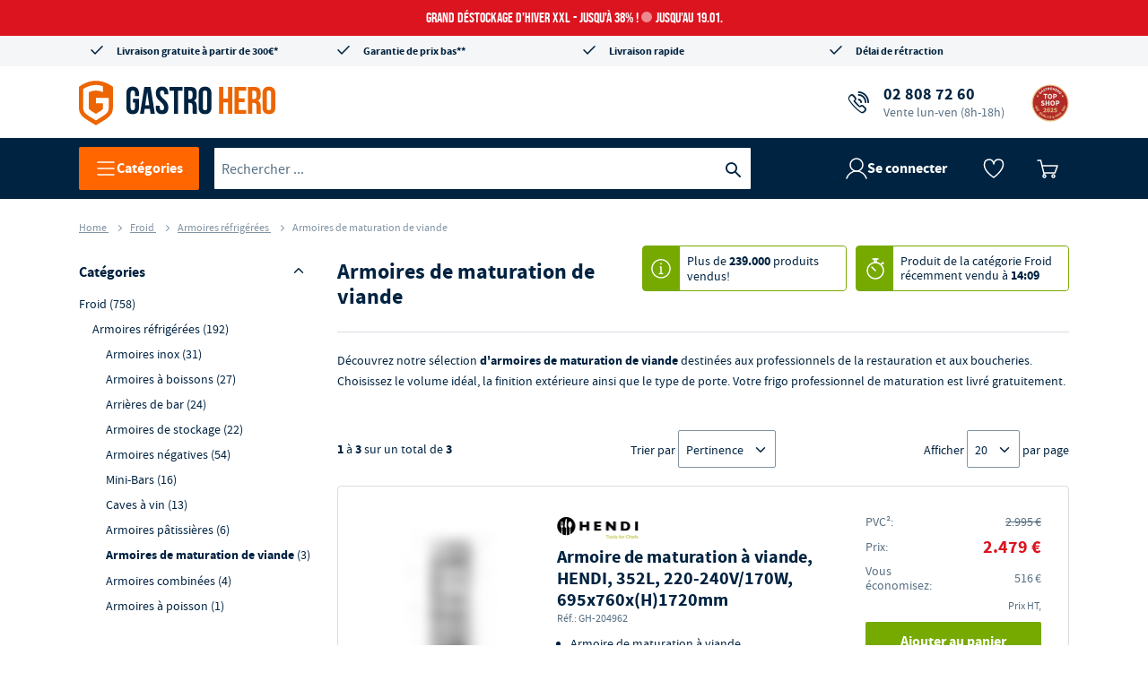

--- FILE ---
content_type: text/html
request_url: https://fr.gastro-hero.be/Froid/armoires-refrigerees/armoires-de-maturation-de-viande
body_size: 47397
content:
<!DOCTYPE html>
<html data-vue-meta-server-rendered lang="fr" data-vue-meta="%7B%22lang%22:%7B%22ssr%22:%22fr%22%7D%7D">
  <head>
    <!-- index for default theme -->
    <title>Armoires de maturation de viande pas cher - Boutique en ligne Gastro-Hero</title> <meta data-vue-meta="ssr" charset="utf-8"><meta data-vue-meta="ssr" name="viewport" content="width=device-width, initial-scale=1, minimal-ui"><meta data-vue-meta="ssr" name="robots" content="index, follow"><meta data-vue-meta="ssr" name="mobile-web-app-capable" content="yes"><meta data-vue-meta="ssr" name="theme-color" content="#ffffff"><meta data-vue-meta="ssr" name="apple-mobile-web-app-status-bar-style" content="#ffffff"><meta data-vue-meta="ssr" data-vmid="description" name="description" content="Armoires de maturation pour votre cuisine professionnelle au meilleur prix  ✓ Livraison gratuite en Belgique ✓ Commandez en ligne 24/7 !">
    <link data-vue-meta="ssr" rel="preconnect" href="https://api.gastro-hero.de"><link data-vue-meta="ssr" rel="preconnect" href="https://app.usercentrics.eu"><link data-vue-meta="ssr" rel="dns-prefetch" href="https://cdn.ablyft.com"><link data-vue-meta="ssr" rel="preconnect" href="https://cdn.epoq.de"><link data-vue-meta="ssr" rel="preconnect" href="https://search.epoq.de"><link data-vue-meta="ssr" rel="icon" type="image/png" href="/assets/favicon-32x32.png" sizes="32x32"><link data-vue-meta="ssr" rel="icon" type="image/png" href="/assets/favicon-16x16.png" sizes="16x16"><link data-vue-meta="ssr" rel="apple-touch-icon" href="/assets/apple-touch-icon.png"><link data-vue-meta="ssr" rel="mask-icon" href="/assets/safari-pinned-tab.svg" color="#ff6600"><link data-vue-meta="ssr" rel="shortcut icon" href="/assets/favicon.ico"><link data-vue-meta="ssr" rel="canonical" href="https://fr.gastro-hero.be/Froid/armoires-refrigerees/armoires-de-maturation-de-viande"><link data-vue-meta="ssr" rel="preload" as="image" href="https://api.gastro-hero.de/img/20/20/resize/catalog/product/2/0/204962.jpg" imagesizes="(min-width: 1200px) 200px, (min-width: 901px) 16vw, (min-width: 768px) 23vw, (min-width: 576px) 200px, 150px"><link data-vue-meta="ssr" rel="preload" as="image" href="https://api.gastro-hero.de/img/20/20/resize/catalog/product/7/0/700841-1-1200Wx1200H.jpg" imagesizes="(min-width: 1200px) 200px, (min-width: 901px) 16vw, (min-width: 768px) 23vw, (min-width: 576px) 200px, 150px"><link data-vue-meta="ssr" rel="preload" as="image" href="https://api.gastro-hero.de/img/20/20/resize/catalog/product/7/0/700840-1-1200Wx1200H.jpg" imagesizes="(min-width: 1200px) 200px, (min-width: 901px) 16vw, (min-width: 768px) 23vw, (min-width: 576px) 200px, 150px"> <script data-vue-meta="ssr" src="https://app.usercentrics.eu/browser-ui/latest/loader.js" id="usercentrics-cmp" data-settings-id="VXSXNSTQf" crossorigin="anonymous" async type="217f79c3d7b43acc1e73ab0e-text/javascript"></script>
    <link
      rel="preload"
      href="/assets/fonts/Source_Sans_Pro/sourcesanspro-regular.woff2"
      as="font"
      type="font/woff2"
      crossorigin
    />
    <link
      rel="preload"
      href="/assets/fonts/Source_Sans_Pro/sourcesanspro-bold.woff2"
      as="font"
      type="font/woff2"
      crossorigin
    />
    <link
      rel="preload"
      href="/assets/fonts/Bebas_Neue/bebasneue-regular.woff2"
      as="font"
      type="font/woff2"
      crossorigin
    />
    <style>
      * {
        font-family: 'Source Sans Pro', 'Helvetica', sans-serif;
      }

      .icon:before {
        font-family: 'gh-icon-set' !important;
      }
    </style>
    <link rel="preload" href="/dist/runtime.3571aa98.js" as="script"><link rel="preload" href="/dist/styles/app.101b91ae.css" as="style"><link rel="preload" href="/dist/app.904ee1ad.js" as="script"><link rel="preload" href="/dist/chunks/gh-icons.1c1ccc52.js" as="script"><link rel="preload" href="/dist/chunks/gh-search__new.8c79f104.js" as="script"><link rel="preload" href="/dist/chunks/gh-layout__default.139fe520.js" as="script"><link rel="preload" href="/dist/chunks/gh-page__search.6c1fd5ff.js" as="script"> <link rel="stylesheet" href="/dist/styles/app.101b91ae.css"><link rel="stylesheet" href="/dist/styles/6597.5859cf88.css"><link rel="stylesheet" href="/dist/styles/5557.283c8b1b.css"><link rel="stylesheet" href="/dist/styles/9384.9ca65025.css"> 
  </head>
  <body>
    <div id="app" data-server-rendered="true"><div id="header-container" data-testid="header" class="mega-container-wrapper"><div class="mega-container"><div><div class="cms-block cms-content"><a href="/search-new?q=Jubile2025"><div id="top-notification-bar" class="notification notification--alert block-cms-elements"><p class="spc--none ff-brand">
       Grand déstockage d’hiver XXL - jusqu’à 38% ! <span class="ff-brand block-campaign__counter">Jusqu’au 19.01.</span></p></div></a></div></div> <div class="header-wrapper"><div class="has-max-width row header-top header-top-desktop"><div class="cms-block cms-content header-top-desktop__container--1 col-lg-12"><div class="block-cms-elements fullwidth"><div class="hidden-xs hidden-sm hidden-md"><div class="row"><div class="col-3 align-left"><a href="/Avantages" data-icon="2" class="no-underline icon">
                Livraison gratuite à partir de 300€*
            </a></div> <div class="col-3 align-center"><a href="/Avantages#Garantie" data-icon="2" class="no-underline icon">
                Garantie de prix bas**
            </a></div> <div class="col-3 align-center"><a href="/Avantages" data-icon="2" class="no-underline icon">
                Livraison rapide
            </a></div> <div class="col-3 align-right"><a href="/Avantages" data-icon="2" class="no-underline icon">
                Délai de rétraction
            </a></div></div></div> <div class="hidden-lg hidden-xl"><div class="row nogap"><div class="col-12 align--center"><a data-tracking="mobile.header.phone-number" data-icon="C" href="tel:+32-280-87260" class="icon phone-widget"><span class="phone-widget__number"><span class="gglenumber">02 808 72 60</span></span> <span class="phone-widget__subline">Conseils et commande</span></a></div></div></div></div></div></div></div> <div class="row"><div class="has-max-width col-md-12 col-lg-12 col-xl-12 col-xs-12"><div class="header-primary has-max-width row middle-xs"><div class="mega-header-logo col-lg-3 col-md-12 col-xs-12"><a href="/" class="logo router-link-active"><img width="219" height="62" src="/assets/logo.svg" title="GastroHero - Cuisine professionnelle" alt="GastroHero - Cuisine professionnelle"></a></div> <div class="col-lg-9 hidden-md hidden-sm hidden-xs"><!----> <div><div class="cms-block cms-content header-service header-feature"><div class="block-cms-elements fullwidth"><span data-icon="C" class="spc--none icon"><a href="tel:+32-280-87260" data-tracking="header.hotline"><span class="gglenumber">02 808 72 60</span> <span class="subline">Vente lun-ven (8h-18h)</span></a></span></div></div></div> <div class="header-badges"><!----> <div class="image-seal"><a href="/Avantages" target="target" to="/Avantages"><img src="/assets/images/badges/2025-GH-Topshop-Logo_FR_v2.svg" alt="GastroHero Top Shop 2025" title="GastroHero Top Shop 2025"></a></div></div></div></div></div> <div class="mega-navigation col-md-12 col-lg-12 col-xl-12 col-xs-12"><div class="row has-max-width"><div data-testid="megaNavigationMegaMenu" class="mega-navigation__mega-menu hidden-xs hidden-sm hidden-md"><button class="tracking-mega-menu-button gh-button gh-button--md gh-button--brand gh-button--default"><svg xmlns="http://www.w3.org/2000/svg" fill="none" viewBox="0 0 24 24" width="20" height="20" class="gh-icon icon--is-on-dark icon--md icon__name--hamburger"><path stroke="#002341" stroke-linecap="round" stroke-width="1.5" d="M3 5h18M3 12h18M3 19h18"></path></svg> <span class="gh-button__text">
      Catégories
    </span></button> <!----></div> <div class="mega-navigation__special-category hidden-xs hidden-sm hidden-md hidden"><!----></div> <div data-testid="megaNavigationSearch" class="search mega-navigation__dynamic-search nav-col-6"><div><input id="search" data-testid="searchInput" placeholder="Rechercher ..." type="text" autocomplete="off" value="" class="search__input inline-flex tracking-search-box-search-input"> <button id="button" data-testid="searchButton" type="button" aria-label="Recherche" title="Recherche" class="tracking-search-box-search-button search__button icon-search inline-flex"></button> <!----></div></div> <div data-testid="megaNavigationAccount" class="mega-account-menu nav-col-4 mega-navigation__account"><div class="account-icon"><div><svg xmlns="http://www.w3.org/2000/svg" width="24" height="24" fill="none" viewBox="0 0 24 24" class="gh-icon icon--md icon__name--user"><path stroke="#002341" stroke-linecap="round" stroke-linejoin="round" stroke-width="1.5" d="M12 15a7 7 0 1 0 0-14 7 7 0 0 0 0 14Z"></path> <path stroke="#002341" stroke-linecap="round" stroke-linejoin="round" stroke-width="1.5" d="M23 23a11.52 11.52 0 0 0-4.192-5.788 11.575 11.575 0 0 0-13.616 0A11.519 11.519 0 0 0 1 23"></path></svg> <span>Se connecter</span></div> <!----></div> <div data-tracking="mega-account-menu.wishlist" class="wishlist-icon"><svg fill="none" xmlns="http://www.w3.org/2000/svg" viewBox="0 0 24 24" width="24" height="24" class="gh-icon icon--is-on-dark icon--md icon__name--wishlist-empty"><path clip-rule="evenodd" d="M12 22s10.5-7.425 10.5-14.452-9.316-7.567-10.5-.54C10.816-.019 1.5.521 1.5 8.09 1.5 15.656 12 22 12 22Z" stroke="#002341" stroke-width="1.5" stroke-linejoin="round"></path></svg> <!----></div> <div class="microcart-icon pointer mega-account-menu__microcart-icon"><div class="microcart-icon__container canvas bg-cl-transparent brdr-none inline-flex"><span class="microcart-icon__icon"><svg xmlns="http://www.w3.org/2000/svg" fill="none" viewBox="0 0 24 24" width="24" height="24" class="gh-icon icon--is-on-dark icon--md icon__name--cart"><path stroke-linecap="round" stroke-linejoin="round" stroke-width="1.5" d="M17 20.5a1.5 1.5 0 1 0 3.001-.001A1.5 1.5 0 0 0 17 20.5v0ZM7 20.5a1.5 1.5 0 1 0 3.001-.001A1.5 1.5 0 0 0 7 20.5v0Z" clip-rule="evenodd"></path> <path stroke-linecap="round" stroke-linejoin="round" stroke-width="1.5" d="M1 3h3.405l3.892 16M7.99 17h12.19L23 9H6"></path></svg></span> <span data-testid="minicartCount" class="microcart-icon__minicart-count flex center-xs middle-xs border-box cl-white" style="display:none;">
      0
    </span></div> <!----></div></div> <div class="hamburger-icon mega-navigation__hamburger-icon hidden-lg hidden-xl"><button data-testid="menuButton" aria-label="Ouvrir le menu" class="tracking-mega-menu-button gh-button gh-button--md gh-button--brand gh-button--default gh-button--icon-only"><svg xmlns="http://www.w3.org/2000/svg" fill="none" viewBox="0 0 24 24" width="20" height="20" class="gh-icon icon--is-on-dark icon--md icon__name--hamburger"><path stroke="#002341" stroke-linecap="round" stroke-width="1.5" d="M3 5h18M3 12h18M3 19h18"></path></svg> <!----></button></div></div> <!----></div> <!----></div></div></div> <div class="content has-max-width slot"><div id="category" class="category froid"><section id="marketing-block-below-header"><!----></section> <section class="col-xs-12"><div itemscope="itemscope" itemtype="https://schema.org/BreadcrumbList" class="breadcrumbs h5 cl-gray"><span itemscope="itemscope" itemprop="itemListElement" itemtype="https://schema.org/ListItem"><meta itemprop="position" content="1"> <meta itemprop="name" content="Home"> <!----> <a href="/" itemprop="item" class="no-underline router-link-active">
        Home
      </a> <span class="arrow--right"></span></span><span itemscope="itemscope" itemprop="itemListElement" itemtype="https://schema.org/ListItem"><meta itemprop="position" content="2"> <meta itemprop="name" content="Froid"> <!----> <a href="/Froid" itemprop="item" class="no-underline router-link-active">
        Froid
      </a> <span class="arrow--right"></span></span><span itemscope="itemscope" itemprop="itemListElement" itemtype="https://schema.org/ListItem"><meta itemprop="position" content="3"> <meta itemprop="name" content="Armoires réfrigérées"> <!----> <a href="/Froid/armoires-refrigerees" itemprop="item" class="no-underline router-link-active">
        Armoires réfrigérées
      </a> <span class="arrow--right"></span></span> <span class="breadcrumbs__name"><meta itemprop="position" content="4"> <meta itemprop="name" content="Armoires de maturation de viande">

    Armoires de maturation de viande
  </span></div></section> <div class="pb60"><div class="row m0"><div class="category__filters col-md-3 hidden-xs hidden-sm start-xs"><div class="sidebar-clean"><div class="filter-title"><h3>Catégories</h3> <span class="options-open"></span></div> <div data-v-7931f972><div id="parent-menu" data-v-7931f972><a href="/Froid" data-testid="categoryLink" class="tracking-category-link nav-item tracking-nav-item router-link-active navItem-2 tracking-nav-item-level-1" data-v-7931f972><span data-v-7931f972>Froid</span> <span class="highlight" data-v-7931f972>(758)</span></a><a href="/Froid/armoires-refrigerees" data-testid="categoryLink" class="tracking-category-link nav-item tracking-nav-item router-link-active navItem-3 tracking-nav-item-level-2" data-v-7931f972><span data-v-7931f972>Armoires réfrigérées</span> <span class="highlight" data-v-7931f972>(192)</span></a><a href="/Froid/armoires-refrigerees/Armoires-Inox" data-testid="categoryLink" class="tracking-category-link nav-item tracking-nav-item navItem-4 tracking-nav-item-level-3" data-v-7931f972><span data-v-7931f972>Armoires inox</span> <span class="highlight" data-v-7931f972>(31)</span></a><a href="/Froid/armoires-refrigerees/Armoires-à-boissons" data-testid="categoryLink" class="tracking-category-link nav-item tracking-nav-item navItem-4 tracking-nav-item-level-3" data-v-7931f972><span data-v-7931f972>Armoires à boissons</span> <span class="highlight" data-v-7931f972>(27)</span></a><a href="/Froid/armoires-refrigerees/Arrières-de-bar" data-testid="categoryLink" class="tracking-category-link nav-item tracking-nav-item navItem-4 tracking-nav-item-level-3" data-v-7931f972><span data-v-7931f972>Arrières de bar</span> <span class="highlight" data-v-7931f972>(24)</span></a><a href="/Froid/armoires-refrigerees/Armoires-de-stockage" data-testid="categoryLink" class="tracking-category-link nav-item tracking-nav-item navItem-4 tracking-nav-item-level-3" data-v-7931f972><span data-v-7931f972>Armoires de stockage</span> <span class="highlight" data-v-7931f972>(22)</span></a><a href="/Froid/armoires-refrigerees/Armoires-négatives" data-testid="categoryLink" class="tracking-category-link nav-item tracking-nav-item navItem-4 tracking-nav-item-level-3" data-v-7931f972><span data-v-7931f972>Armoires négatives</span> <span class="highlight" data-v-7931f972>(54)</span></a><a href="/Froid/armoires-refrigerees/Mini-Bar" data-testid="categoryLink" class="tracking-category-link nav-item tracking-nav-item navItem-4 tracking-nav-item-level-3" data-v-7931f972><span data-v-7931f972>Mini-Bars</span> <span class="highlight" data-v-7931f972>(16)</span></a><a href="/Froid/armoires-refrigerees/Caves-à-vin" data-testid="categoryLink" class="tracking-category-link nav-item tracking-nav-item navItem-4 tracking-nav-item-level-3" data-v-7931f972><span data-v-7931f972>Caves à vin</span> <span class="highlight" data-v-7931f972>(13)</span></a><a href="/Froid/armoires-refrigerees/Armoires-pâtissières" data-testid="categoryLink" class="tracking-category-link nav-item tracking-nav-item navItem-4 tracking-nav-item-level-3" data-v-7931f972><span data-v-7931f972>Armoires pâtissières</span> <span class="highlight" data-v-7931f972>(6)</span></a><a href="/Froid/armoires-refrigerees/armoires-de-maturation-de-viande" aria-current="page" data-testid="categoryLink" class="tracking-category-link nav-item tracking-nav-item router-link-exact-active router-link-active sidebar-active navItem-4 tracking-nav-item-level-3" data-v-7931f972><span data-v-7931f972>Armoires de maturation de viande</span> <span class="highlight" data-v-7931f972>(3)</span></a><a href="/Froid/armoires-refrigerees/Armoires-combinées" data-testid="categoryLink" class="tracking-category-link nav-item tracking-nav-item navItem-4 tracking-nav-item-level-3" data-v-7931f972><span data-v-7931f972>Armoires combinées</span> <span class="highlight" data-v-7931f972>(4)</span></a><a href="/Froid/armoires-refrigerees/Armoires-à-poissons" data-testid="categoryLink" class="tracking-category-link nav-item tracking-nav-item navItem-4 tracking-nav-item-level-3" data-v-7931f972><span data-v-7931f972>Armoires à poisson</span> <span class="highlight" data-v-7931f972>(1)</span></a></div> <span data-v-7931f972>
    + Voir plus
  </span></div> <div context="category" class="active-clean-filters filter-section"> <button data-testid="resetAllFiltersButton" class="btn__secondary btn__small btn__default" style="display:none;">
    Supprimer tout
  </button></div> <!----> <div class="filter-section"><!----></div><div class="filter-section"><!----></div><div class="filter-section"><!----></div><div class="filter-section"><div class="filter-title"><p class="filter-title__paragraph">
            Marque
          </p> <!----> <span class="options-open"></span></div> <div class="mr10 mb5 generic-filters"><div context="category" code="marke" class="generic-selector" data-v-8ddf59ba><div data-v-8ddf59ba><label class="relative" data-v-8ddf59ba><div class="filter-check-box" data-v-8ddf59ba></div> <p data-v-8ddf59ba><span data-v-8ddf59ba>Bartscher</span> <span class="count" data-v-8ddf59ba>(2)</span></p></label></div> <!----></div><div context="category" code="marke" class="generic-selector" data-v-8ddf59ba><div data-v-8ddf59ba><label class="relative" data-v-8ddf59ba><div class="filter-check-box" data-v-8ddf59ba></div> <p data-v-8ddf59ba><span data-v-8ddf59ba>Hendi</span> <span class="count" data-v-8ddf59ba>(1)</span></p></label></div> <!----></div> <!----></div></div><div class="filter-section"><!----></div><div class="filter-section"><!----></div> <!----> <div class="block express-box"><div class="cms-block cms-content"><div class="express-wrapper"><a href="#express-modal"><div class="badge"><img src="/assets/icons/gh-express.svg" alt="Express"></div> <h2>Commandé aujourd'hui, <span>expédié aujourd'hui !</span></h2> <span class="express-details">Expédition garantie le jour même pour les commandes passées avant 14 heures. <span>
            Afficher plus</span></span></a></div> <a href="#_" id="express-modal" class="hidden"><div id="express-modal-content"><div class="badge"><img src="/assets/icons/gh-express.svg" alt="Express"></div> <h2>Commandé aujourd'hui,  <span>expédié aujourd'hui !</span></h2> <span>
            En ligne. Rapidement. À un prix avantageux. Nous vous garantissons non seulement la qualité à des prix avantageux, mais aussi une livraison rapide. C'est pourquoi nos produits express sont envoyés rapidement pour vous.
            <strong>Pour les commandes passées avant 14 heures, nous expédions votre colis le jour même *</strong> , en règle générale, vous le recevez dans les 2 à 3 jours ouvrables. Nos articles disponibles sont marqués comme tels. Recherchez notre label vert Express.
        </span> <h4>Avantages de nos produits Express :</h4> <ul><li>Expédition le jour même *</li> <li>Qualité contrôlée</li> <li>Prix en ligne</li></ul> <span class="legend">* Valable pour les commandes passées du lundi au vendredi et pour les paiements par Paypal, carte de crédit.</span></div></a></div></div> <div class="cms-block cms-content block"><div class="block_cms_elements sidebar"><section class="block"><h5 class="block__title"><span>Besoin d'un conseil ou d'une assistance?</span> Notre équipe de professionnels est à votre service!</h5> <div class="block__body"><img src="https://fr.gastro-hero.be/media/wysiwyg/sidebar/img-consultant-5.jpg" alt="Notre équipe de professionnels est à votre service!" loading="lazy" class="block__body--avatar"> <a href="tel:+32-280-87260" data-tracking="body.hotline" class="block__body--phone"><span class="gglenumber">02 808 72 60</span></a> <span class="block__body--caption">Vente lun-ven (8h-18h)</span></div></section> <section class="block"><h5 class="block__title">Vos avantages</h5> <div class="block__body"><span>GastroHero, un partenaire de confiance:</span> <ul class="block__body--list"><li><strong>Choix riche et varié :</strong> plus de 20.000 articles de haute qualité à des prix imbattables</li> <li><strong>Livraison gratuite*</strong> à partir de 300 EUR HT en Belgique</li> <li><strong>Aucun risque :</strong> vous avez 14 jours de droit de retour</li></ul> <a href="/Avantages" class="link">Tous les avantages</a></div></section></div></div></div></div> <div class="category__wrapper col-md-9"><header><div class="category__title row"><h1 class="col-xs-12 col-md-5 m0 p0"><!----> <div class="row"><h1 class="hl__page-name">
                    Armoires de maturation de viande
                  </h1> <span class="category__title--counter">
                    (3)
                  </span></div></h1> <!----></div> <div itemprop="description" class="col-md-12 pb20 category__description"><p>Découvrez notre sélection <strong>d'armoires de maturation de viande</strong> destinées aux professionnels de la restauration et aux boucheries. Choisissez le volume idéal, la finition extérieure ainsi que le type de porte. Votre frigo professionnel de maturation est livré gratuitement.</p></div> <!----> <!----> <div id="top-of-list"></div> <div class="row middle-sm hide-filter-mobile pb10"><div class="col-md-3"><strong>
                    1
                  </strong>

                  à

                  <strong>
                    3
                  </strong>

                  sur un total de

                  <strong data-testid="totalProductNumbers">
                    3
                  </strong></div> <div class="sorting col-xs-5 col-md-5 col-lg-6 middle-xs align-center"><div data-v-050cd43a><label data-v-050cd43a>Trier par</label> <div class="select-wrapper relative" data-v-050cd43a><select name="sortby" class="cl-secondary" data-v-050cd43a><option value="[object Object]" data-v-050cd43a>
        Pertinence
      </option><option value="[object Object]" data-v-050cd43a>
        Prix
      </option><option value="[object Object]" data-v-050cd43a>
        Nom
      </option></select></div> <div name="order" class="cl-secondary sorting-order icon-long-arrow-up" style="display:;" data-v-050cd43a></div></div></div> <div class="col-xs-6 col-md-4 col-lg-3 end-xs"><div data-v-74b8513e><span data-v-74b8513e>Afficher</span> <div class="select-wrapper relative" data-v-74b8513e><select name="pageSize" data-v-74b8513e><option value="[object Object]" data-v-74b8513e>
        5
      </option><option value="[object Object]" data-v-74b8513e>
        10
      </option><option value="[object Object]" data-v-74b8513e>
        15
      </option><option value="[object Object]" data-v-74b8513e>
        20
      </option><option value="[object Object]" data-v-74b8513e>
        25
      </option></select></div> <span data-v-74b8513e>par page
</span></div></div></div></header> <div class="category__products-list col-md-12"><!----> <div columns="1" data-v-f3b3a488><div data-v-f3b3a488><div class="item col-sm-12" data-v-f3b3a488><div data-v-f3b3a488><div class="product-tile relative" data-v-f3b3a488><a href="/Froid/armoires-refrigerees/armoires-de-maturation-de-viande/Armoire-de-maturation-à-viande--HENDI--352L--220-240V-170W--695x760x-H-1720mm" target="_self" data-testid="productLink" data-tracking="category_tile.go-to-details" class="no-underline product-link tracking-product-link overlay"></a> <div class="product row"><div class="product-image col-xs-12 col-sm-6 col-md-3 col-lg-3"><!----> <a href="/Froid/armoires-refrigerees/armoires-de-maturation-de-viande/Armoire-de-maturation-à-viande--HENDI--352L--220-240V-170W--695x760x-H-1720mm" target="_self" data-testid="productLink" class="no-underline product-link tracking-product-link row start-xs"><img sizes="(min-width: 1200px) 200px, (min-width: 901px) 16vw, (min-width: 768px) 23vw, (min-width: 576px) 200px, 150px" src="https://api.gastro-hero.de/img/20/20/resize/catalog/product/2/0/204962.jpg" alt="Armoire de maturation à viande, HENDI, 352L, 220-240V/170W, 695x760x(H)1720mm" loading="lazy" data-testid="productImage" class="center-xs product-image__content blur" data-v-353b0928></a></div> <div class="product-right-wrapper row col-xs-12 col-sm-6 col-md-9 col-lg-9"><div class="col-xs-12 col-md-6 col-lg-7"><h2><div class="manufacturer mb5"><img src="/assets/images/manufacturers/731.png" srcset="/assets/images/manufacturers/731.png 1x, /assets/images/manufacturers/731@2x.png 2x" alt loading="lazy" class="manufact-logo"></div>

          Armoire de maturation à viande, HENDI, 352L, 220-240V/170W, 695x760x(H)1720mm
          <span><span>Réf.:</span> <span><span class="inner-sku"><!---->
  GH-204962
</span></span></span> <!----></h2> <div><ul><li>Armoire de maturation à viande</li><li>Matériau :Plastiques,Métaux,Verre, ABS (Acrylonitrile butadiène styrène),Verre trempé,Inox 18/10</li><li>Dimensions du produit (LxPxH) : 695 x 760 x 1720 mm</li></ul></div> <!----> <!----> <div class="delivery-time"><svg xmlns="http://www.w3.org/2000/svg" fill="none" viewBox="0 0 24 24" class="gh-icon icon--sm icon__name--dot-2"><path fill="none" d="M4 12a8 8 0 1 0 16 0 8 8 0 0 0-16 0Z"></path></svg> <span itemprop="availability">
    Délai de livraison : 4 - 7 jours ouvrables
  </span></div> <div class="minimum-order-quantity"><!----></div> <!----></div> <div class="price-wrapper pt0 col-xs-12 col-md-6 col-lg-5"><!----> <div class="row"><div class="product-tile-price col-xs-12 col-sm-12"><div class="row between-xs"><div class="col-xs-5 bottom-xs start-xs">
      PVC²:
    </div> <div class="col-xs-7 align-right end-xs stroke">
      2.995 €
    </div></div> <!----> <!----> <div class="row between-xs red-highlight"><div class="col-xs-5 bottom-xs start-xs no-highlight-color">
      Prix:
    </div> <div class="align-right end-xs col-xs-7"><strong>2.479 €</strong></div></div> <!----> <!----> <!----> <div class="row between-xs"><div class="col-xs-6 bottom-xs start-xs">
      Vous économisez:
    </div> <div class="col-xs-6 align-right end-xs">
      516 €
    </div></div> <!----></div> <div class="row col-xs-12 col-sm-12 bottom-xs"><div class="col-xs-12 col-sm-12 align-right pr0 pb10"><span>
                  Prix HT,
                </span> <!----></div></div> <div class="p0 col-xs-12"><div class="mt0 add-to-cart"><button title="Ajouter" data-testid="addToCart" data-tracking="category_tile.add-to-cart" class="add-to-cart__button tracking-add-to-cart btn__primary btn__medium btn__fluid">
      Ajouter au panier
     <!----></button></div> <div class="row hidden-sm hidden-md hidden-lg hidden-xl"><div class="col-xs-12"><button type="button" data-testid="addToWishlist" data-tracking="category_tile.add-to-wishlist" class="add-to-wishlist__button p0 inline-flex middle-xs bg-cl-transparent brdr-none action pointer cl-secondary add-to-wishlist">
      Ajouter à vos favoris
    </button></div></div></div></div></div> <!----> <!----></div></div></div></div></div></div><div data-v-f3b3a488><div class="item col-sm-12" data-v-f3b3a488><div data-v-f3b3a488><div class="product-tile relative" data-v-f3b3a488><a href="/Froid/armoires-refrigerees/armoires-de-maturation-de-viande/Bartscher-Armoire-de-maturation-Dry-Age-380" target="_self" data-testid="productLink" data-tracking="category_tile.go-to-details" class="no-underline product-link tracking-product-link overlay"></a> <div class="product row"><div class="product-image col-xs-12 col-sm-6 col-md-3 col-lg-3"><!----> <a href="/Froid/armoires-refrigerees/armoires-de-maturation-de-viande/Bartscher-Armoire-de-maturation-Dry-Age-380" target="_self" data-testid="productLink" class="no-underline product-link tracking-product-link row start-xs"><img sizes="(min-width: 1200px) 200px, (min-width: 901px) 16vw, (min-width: 768px) 23vw, (min-width: 576px) 200px, 150px" src="https://api.gastro-hero.de/img/20/20/resize/catalog/product/7/0/700841-1-1200Wx1200H.jpg" alt="Bartscher Armoire de maturation Dry Age 380" loading="lazy" data-testid="productImage" class="center-xs product-image__content blur" data-v-353b0928></a></div> <div class="product-right-wrapper row col-xs-12 col-sm-6 col-md-9 col-lg-9"><div class="col-xs-12 col-md-6 col-lg-7"><h2><div class="manufacturer mb5"><img src="/assets/images/manufacturers/285.png" srcset="/assets/images/manufacturers/285.png 1x, /assets/images/manufacturers/285@2x.png 2x" alt loading="lazy" class="manufact-logo"></div>

          Bartscher Armoire de maturation Dry Age 380
          <span><span>Réf.:</span> <span><span class="inner-sku"><!---->
  GH-700841
</span></span></span> <!----></h2> <div><ul><li>Verrouillable : Oui </li><li>Puissance : 0.41 kW</li><li>Type de vitrage : Triple vitrage, Teinté, Verre à filtre UV </li><li>Dimensions du produit (LxPxH) : 595.0 x 750.0 x 1865.0 mm</li></ul></div> <!----> <!----> <div class="delivery-time"><svg xmlns="http://www.w3.org/2000/svg" fill="none" viewBox="0 0 24 24" class="gh-icon icon--sm icon__name--dot-2"><path fill="none" d="M4 12a8 8 0 1 0 16 0 8 8 0 0 0-16 0Z"></path></svg> <span itemprop="availability">
    Délai de livraison : 4 - 7 jours ouvrables
  </span></div> <div class="minimum-order-quantity"><!----></div> <!----></div> <div class="price-wrapper pt0 col-xs-12 col-md-6 col-lg-5"><!----> <div class="row"><div class="product-tile-price col-xs-12 col-sm-12"><div class="row between-xs"><div class="col-xs-5 bottom-xs start-xs">
      PVC²:
    </div> <div class="col-xs-7 align-right end-xs stroke">
      3.498 €
    </div></div> <!----> <!----> <div class="row between-xs red-highlight"><div class="col-xs-5 bottom-xs start-xs no-highlight-color">
      Prix:
    </div> <div class="align-right end-xs col-xs-7"><strong>2.769 €</strong></div></div> <!----> <!----> <!----> <div class="row between-xs"><div class="col-xs-6 bottom-xs start-xs">
      Vous économisez:
    </div> <div class="col-xs-6 align-right end-xs">
      729 €
    </div></div> <!----></div> <div class="row col-xs-12 col-sm-12 bottom-xs"><div class="col-xs-12 col-sm-12 align-right pr0 pb10"><span>
                  Prix HT,
                </span> <!----></div></div> <div class="p0 col-xs-12"><div class="mt0 add-to-cart"><button title="Ajouter" data-testid="addToCart" data-tracking="category_tile.add-to-cart" class="add-to-cart__button tracking-add-to-cart btn__primary btn__medium btn__fluid">
      Ajouter au panier
     <!----></button></div> <div class="row hidden-sm hidden-md hidden-lg hidden-xl"><div class="col-xs-12"><button type="button" data-testid="addToWishlist" data-tracking="category_tile.add-to-wishlist" class="add-to-wishlist__button p0 inline-flex middle-xs bg-cl-transparent brdr-none action pointer cl-secondary add-to-wishlist">
      Ajouter à vos favoris
    </button></div></div></div></div></div> <!----> <!----></div></div></div></div></div></div><div data-v-f3b3a488><div class="item col-sm-12" data-v-f3b3a488><div data-v-f3b3a488><div class="product-tile relative" data-v-f3b3a488><a href="/Froid/armoires-refrigerees/armoires-de-maturation-de-viande/Bartscher-Armoire-de-maturation-Dry-Age-63" target="_self" data-testid="productLink" data-tracking="category_tile.go-to-details" class="no-underline product-link tracking-product-link overlay"></a> <div class="product row"><div class="product-image col-xs-12 col-sm-6 col-md-3 col-lg-3"><!----> <a href="/Froid/armoires-refrigerees/armoires-de-maturation-de-viande/Bartscher-Armoire-de-maturation-Dry-Age-63" target="_self" data-testid="productLink" class="no-underline product-link tracking-product-link row start-xs"><img sizes="(min-width: 1200px) 200px, (min-width: 901px) 16vw, (min-width: 768px) 23vw, (min-width: 576px) 200px, 150px" src="https://api.gastro-hero.de/img/20/20/resize/catalog/product/7/0/700840-1-1200Wx1200H.jpg" alt="Bartscher Armoire de maturation Dry Age 63" loading="lazy" data-testid="productImage" class="center-xs product-image__content blur" data-v-353b0928></a></div> <div class="product-right-wrapper row col-xs-12 col-sm-6 col-md-9 col-lg-9"><div class="col-xs-12 col-md-6 col-lg-7"><h2><div class="manufacturer mb5"><img src="/assets/images/manufacturers/285.png" srcset="/assets/images/manufacturers/285.png 1x, /assets/images/manufacturers/285@2x.png 2x" alt loading="lazy" class="manufact-logo"></div>

          Bartscher Armoire de maturation Dry Age 63
          <span><span>Réf.:</span> <span><span class="inner-sku"><!---->
  GH-700840
</span></span></span> <!----></h2> <div><ul><li>Verrouillable : Oui </li><li>Puissance : 0.135 kW</li><li>Type de vitrage : Triple vitrage, Teinté, Verre à filtre UV </li><li>Dimensions du produit (LxPxH) : 395.0 x 542.0 x 878.0 mm</li></ul></div> <!----> <!----> <div class="delivery-time"><svg xmlns="http://www.w3.org/2000/svg" fill="none" viewBox="0 0 24 24" class="gh-icon icon--sm icon__name--dot-2"><path fill="none" d="M4 12a8 8 0 1 0 16 0 8 8 0 0 0-16 0Z"></path></svg> <span itemprop="availability">
    Délai de livraison : 4 - 7 jours ouvrables
  </span></div> <div class="minimum-order-quantity"><!----></div> <!----></div> <div class="price-wrapper pt0 col-xs-12 col-md-6 col-lg-5"><!----> <div class="row"><div class="product-tile-price col-xs-12 col-sm-12"><div class="row between-xs"><div class="col-xs-5 bottom-xs start-xs">
      PVC²:
    </div> <div class="col-xs-7 align-right end-xs stroke">
      1.149 €
    </div></div> <!----> <!----> <div class="row between-xs red-highlight"><div class="col-xs-5 bottom-xs start-xs no-highlight-color">
      Prix:
    </div> <div class="align-right end-xs col-xs-7"><strong>909,90 €</strong></div></div> <!----> <!----> <!----> <div class="row between-xs"><div class="col-xs-6 bottom-xs start-xs">
      Vous économisez:
    </div> <div class="col-xs-6 align-right end-xs">
      239,10 €
    </div></div> <!----></div> <div class="row col-xs-12 col-sm-12 bottom-xs"><div class="col-xs-12 col-sm-12 align-right pr0 pb10"><span>
                  Prix HT,
                </span> <!----></div></div> <div class="p0 col-xs-12"><div class="mt0 add-to-cart"><button title="Ajouter" data-testid="addToCart" data-tracking="category_tile.add-to-cart" class="add-to-cart__button tracking-add-to-cart btn__primary btn__medium btn__fluid">
      Ajouter au panier
     <!----></button></div> <div class="row hidden-sm hidden-md hidden-lg hidden-xl"><div class="col-xs-12"><button type="button" data-testid="addToWishlist" data-tracking="category_tile.add-to-wishlist" class="add-to-wishlist__button p0 inline-flex middle-xs bg-cl-transparent brdr-none action pointer cl-secondary add-to-wishlist">
      Ajouter à vos favoris
    </button></div></div></div></div></div> <!----> <!----></div></div></div></div></div></div></div></div> <section><!----></section></div> <!----></div></div></div></div> <!----></div>
    <script type="217f79c3d7b43acc1e73ab0e-text/javascript">window.__INITIAL_STATE__={"version":"","config":{"defaultStoreCode":"be_fr","setup":"stage","ekomi":{"integrationId":"integration","certId":"","enabled":false},"cms_block":{"max_count":500},"cms_page":{"max_count":500},"webforms":{"endpoint":"\u002Fapi\u002Fext\u002Fgastro-webforms\u002Findex\u002Fdata","magentoEndpoint":"\u002Fwebforms\u002Findex\u002Fiframe"},"mandatAdministrative":{"infoMailAddressFrance":"info@gastro-hero.fr"},"showCoronaSliderOnCartPage":false,"mobileSlider":true,"mailchimp":{"endpoint":"\u002Fapi\u002Fext\u002Fgastro-newsletter\u002Fsubscribe"},"usePriceTiers":true,"useZeroPriceProduct":true,"gastroExpress":{"dueTime":42},"gastroBankholidays":{"endpoint":"\u002Fapi\u002Fext\u002Fgastro-bankholidays"},"gastroCountry":{"endpoint":"\u002Fapi\u002Fext\u002Fgastro-country"},"productDownloads":{"endpoint":"\u002Fapi\u002Fext\u002Fgastro-downloads"},"gastroProductReview":{"endpoint":"\u002Fapi\u002Fext\u002Fgastro-review"},"features":{"isB2c":true,"gastroStock":false,"checkoutLegalGuard":false,"guestCheckout":false,"gastroReturnhandling":true,"gastroExpress":true,"gastroHeroWarranty":false,"campaignActive":true,"bestsellerSlider":true,"priceGuarantee":true,"darkHeaderActive":false,"leasingOptionActive":false,"requestReturn":false},"shippingCostsCommunication":{"isActive":false,"freeShippingCostThreshold":300},"paypal":{"clientId":"sb","endpoint":{"complete":"\u002Fapi\u002Fext\u002Fpaypal\u002Fcomplete","setExpressCheckout":"\u002Fapi\u002Fext\u002Fpaypal\u002FsetExpressCheckout"}},"billie":{"widgetScript":{"sandbox":"https:\u002F\u002Fstatic-paella-sandbox.billie.io\u002Fcheckout\u002Fbillie-checkout.js","production":"https:\u002F\u002Fstatic.billie.io\u002Fcheckout\u002Fbillie-checkout.js"},"endpoint":"\u002Fapi\u002Fext\u002Fbillie\u002Fcreate-checkout-session","merchantName":"GastroHero GmbH"},"gastroReturnhandling":{"endpoint":"\u002Fapi\u002Fext\u002Fgastro-returnhandling","mapping":{"transportDamageId":8,"technicalErrorId":20,"orderStatus":["complete"]}},"gastroShiptrack":{"endpoint":"\u002Fapi\u002Fext\u002Fgastro-shiptrack"},"gastroQuote":{"endpoint":"\u002Fapi\u002Fext\u002Fgastro-quote"},"rewrite":{"endpoint":"\u002Fapi\u002Fext\u002Fgastro-rewrite","timeout":500},"gastroMaps":{"endpoint":"\u002Fapi\u002Fext\u002Fgastro-maps\u002F"},"gastroABTest":{"manufacturerLogoCookie":{"name":"ab-test__manufacturerLogo","content":"hideManufacturerLogo","active":false},"guestCheckoutCookie":{"name":"ab-test__guestCheckout","content":"showGuestAndBuyNow","active":false},"hideStockStatusCookie":{"name":"ab-test__hideStockStatus","content":"hideStockStatus","active":false},"enclosedCheckoutCookie":{"name":"ab-test__enclosedCheckout","content":"showEnclosedCheckout","active":false},"billingFormOrderCookie":{"name":"ab-test__billingFormOrder","content":"newOrder","active":true},"siblingCategoryCookie":{"name":"ab-test__siblingCategory","content":"showSiblingCategory","active":false},"newCartTotalsCookie":{"name":"ab-test__newCartTotals","content":"newCartTotals","active":false},"showStickyAtcCookie":{"name":"ab-test__showStickyAtc","content":"showStickyAtc","active":false},"showNewPdpCookie":{"name":"ab-test__showNewPdp","content":"showNewPdp","active":false}},"environment":"development","theme":"@gastrohero\u002F00-config","webpack":{"output":"silentaaa"},"api":{"url":"https:\u002F\u002Fapi.gastro-hero.de"},"images":{"useExactUrlsNoProxy":false,"useSpecificImagePaths":true,"baseUrl":"https:\u002F\u002Fapi.gastro-hero.de\u002Fimg\u002F","paths":{"product":"\u002Fcatalog\u002Fproduct","category":"\u002Fcatalog\u002Fcategory"},"productPlaceholder":"\u002Fassets\u002Fplaceholder.jpg"},"console":{"showErrorOnProduction":true,"verbosityLevel":"display-everything"},"placeholderImg":"\u002Fassets\u002Fplaceholder.jpg","vuestorefrontLogger":{"endpoint":"\u002Fapi\u002Fext\u002Fgastro-vsf-logger"},"storeViews":{"multistore":true,"commonCache":true,"mapStoreUrlsFor":["be_fr"],"de_de":{"storeCode":"de_de","storeId":1,"name":"German Store","url":"stage.gastro-hero.de","features":{"gastroStock":true,"checkoutLegalGuard":true,"isB2c":true,"energyLabel":true,"enableZendeskChat":false,"localizedJs":false,"guestCheckout":false,"leasingOptionActive":true},"shippingCostsCommunication":{"isActive":true,"freeShippingCostThreshold":300},"phoneNumber":"+49-231-1772630","mobileSlider":true,"skuPrefix":"GH","elasticsearch":{"index":"vue_storefront_magento_stage_1"},"epoq":{"id":"gastro-hero-de"},"tax":{"sourcePriceIncludesTax":false,"defaultCountry":"DE","defaultRegion":"","userGroupId":5,"calculateServerSide":false,"taxPercentage":19,"showTaxPercentage":true,"useOnlyDefaultUserGroupId":true},"i18n":{"fullCountryName":"Germany","countryNameTranslated":"Deutschland","fullLanguageName":"German","defaultLanguage":"DE","defaultCountry":"DE","defaultLocale":"de-DE","currencyCode":"EUR","currencySign":"€","rappenRounding":false,"dateFormat":"dd.MM.yyyy","dateTimeFormat":"dd.MM.yyyy HH:mm","currencyDecimalSeperator":",","currencySignPlacement":"append","currencyStripDecimalZeros":true,"currencyThousandsSeperator":"."},"ekomiWidget":{"customerId":51414,"lang":"de","url":"https:\u002F\u002Fwww.ekomi.de\u002Fbewertungen-gastro-herode.html"},"ekomi":{"integrationId":"integration","certId":"DF88F997780071F","enabled":false},"trusted":{"link":"\u002FVorteile","image":"\u002Fassets\u002Fimages\u002Fbadges\u002F2025-GH-Topshop-Logo_DEAT_v2.svg"},"languageSwitchActive":false,"category":{"bestsellerCategoryId":38,"specialOfferCategoryId":320,"coronaCategoryId":3194},"vwo":{"accountId":59849},"logo":{"image":"logo-de.svg","imageInverted":"logo-inverted-de.svg","title":"Gastronomiebedarf"},"vsfBridge":{"endpoint":"https:\u002F\u002Fstage.gastro-hero.de\u002Fvsbridge\u002F"},"meta":{"titleSuffix":"Online-Shop GASTRO-HERO","lang":"de","defaultDescription":"Gastronomiebedarf vom Fachhandel zu Top Preisen bei GASTRO-HERO auf Rechnung online bestellen! ☆ Jetzt in den Gastronomiebedarf Online-Shop!"},"seo":{"defaultTitle":"","baseUrl":"https:\u002F\u002Fwww.gastro-hero.de"},"showHelpAndServiceNavItem":true,"customerContactOptionHandlingEnabled":true,"placeholderImg":"\u002Fassets\u002Fplaceholder.jpg","appendStoreCode":false,"categorySales":{"3":{"sales":{"max":45,"min":8},"sold":"239.000","textSold":"Kühlgeräte","textTime":"Kühlgerät"},"5":{"sales":{"max":92,"min":47},"sold":"89.000","textSold":"Edelstahlmöbel","textTime":"Edelstahlmobiliar"},"6":{"sales":{"max":67,"min":24},"sold":"72.000","textSold":"Spülgeräte","textTime":"Spülgerät"},"10":{"sales":{"max":92,"min":47},"sold":"120.000","textSold":"Kochgeräte","textTime":"Kochgerät"},"12":{"sales":{"max":189,"min":107},"sold":"167.000","textSold":"Grillgeräte","textTime":"Grillgerät"},"13":{"sales":{"max":92,"min":47},"sold":"61.000","textSold":"Küchengeräte","textTime":"Küchengerät"},"2109":{"sales":{"max":49,"min":12},"sold":"148.000","textSold":"Artikel","textTime":"Zubehör"},"2110":{"sales":{"max":92,"min":47},"sold":"70.000","textSold":"Artikel","textTime":"Mobiliar"},"2979":{"sales":{"max":47,"min":92},"sold":"72.000","textSold":"Artikel","textTime":"Transportgerät"},"4357":{"sales":{"max":47,"min":92},"sold":"55.000","textSold":"Artikel","textTime":"Geschirr"}},"checkout":{"googleRatingUrl":"https:\u002F\u002Fde.trustpilot.com\u002Fevaluate\u002Fwww.gastro-hero.de","preferredCountries":["DE"],"minimumOrderValue":25},"disabled":false,"helpSectionUrl":"\u002Fhilfe","phone":{"number":"0231 1772630","url":"+49-231-1772630"},"showCoronaSliderOnCartPage":false,"usercentrics":{"id":"2GyxHbyhp"},"gastroABTest":{"showStickyAtcCookie":{"active":true},"guestCheckoutCookie":{"active":false}}},"at_de":{"appendStoreCode":false,"category":{"bestsellerCategoryId":3090,"coronaCategoryId":3194,"specialOfferCategoryId":3078},"categorySales":{"3":{"sales":{"max":45,"min":8},"sold":"239.000","textSold":"Kühlgeräte","textTime":"Kühlgerät"},"5":{"sales":{"max":92,"min":47},"sold":"89.000","textSold":"Edelstahlmöbel","textTime":"Edelstahlmöbel"},"6":{"sales":{"max":67,"min":24},"sold":"72.000","textSold":"Spülgeräte","textTime":"Spülgerät"},"10":{"sales":{"max":92,"min":47},"sold":"120.000","textSold":"Kochgeräte","textTime":"Kochgerät"},"12":{"sales":{"max":189,"min":107},"sold":"167.000","textSold":"Grillgeräte","textTime":"Grillgerät"},"13":{"sales":{"max":92,"min":47},"sold":"61.000","textSold":"Küchengeräte","textTime":"Küchengerät"},"2109":{"sales":{"max":49,"min":12},"sold":"148.000","textSold":"Artikel","textTime":"Zubehör"},"2110":{"sales":{"max":92,"min":47},"sold":"70.000","textSold":"Artikel","textTime":"Artikel"},"2979":{"sales":{"max":47,"min":92},"sold":"72.000","textSold":"Artikel","textTime":"Artikel"},"4357":{"sales":{"max":47,"min":92},"sold":"55.000","textSold":"Artikel","textTime":"Artikel"}},"checkout":{"googleRatingUrl":"https:\u002F\u002Fsearch.google.com\u002Flocal\u002Fwritereview?placeid=ChIJASOaR_UHbUcRG-1sST-3v_w","preferredCountries":["AT"],"minimumOrderValue":25},"customerContactOptionHandlingEnabled":true,"disabled":false,"ekomi":{"certId":"97DCF867BD61BE1","enabled":false,"integrationId":"integration"},"ekomiWidget":{"customerId":67614,"lang":"de","url":"https:\u002F\u002Fwww.ekomi.de\u002Fbewertungen-gastro-held.at.html"},"elasticsearch":{"index":"vue_storefront_magento_stage_5"},"epoq":{"id":"gastro-held-at"},"features":{"gastroStock":true,"isB2c":true},"helpSectionUrl":"\u002Fhilfe","i18n":{"countryNameTranslated":"Österreich","currencyCode":"EUR","currencyDecimalSeperator":",","currencySign":"€","currencySignPlacement":"append","currencyStripDecimalZeros":true,"currencyThousandsSeperator":".","dateFormat":"dd.MM.yyyy","dateTimeFormat":"dd.MM.yyyy HH:mm","defaultCountry":"AT","defaultLanguage":"DE","defaultLocale":"de-AT","fullCountryName":"Austria","fullLanguageName":"German","rappenRounding":false},"languageSwitchActive":false,"logo":{"image":"logo-at.svg","imageInverted":"logo-inverted-at.svg","title":"Gastro-Held - Gastronomiebedarf heldenhaft günstig"},"meta":{"defaultDescription":"Gastronomiebedarf vom Fachhandel zu Top Preisen bei GASTRO-HELD online ordern! ☆ Jetzt in den GASTRO-HELD Gastronomiebedarf Online-Shop!","lang":"de","titleSuffix":" - GastroHeld Online Shop"},"mobileSlider":true,"name":"Austria Store","phone":{"number":"01 267 55 770","url":"+43-126-755770"},"placeholderImg":"\u002Fassets\u002Fplaceholder.jpg","seo":{"baseUrl":"https:\u002F\u002Fwww.gastro-held.at"},"showHelpAndServiceNavItem":true,"showShowroomTeaser":false,"shippingCostsCommunication":{"isActive":true,"freeShippingCostThreshold":300},"skuPrefix":"GH","storeCode":"at_de","storeId":5,"tax":{"calculateServerSide":false,"defaultCountry":"AT","defaultRegion":"","showTaxPercentage":false,"sourcePriceIncludesTax":false,"taxPercentage":20,"useOnlyDefaultUserGroupId":true,"userGroupId":17,"vatIdInputEnabled":true},"trusted":{"link":"\u002FVorteile","image":"\u002Fassets\u002Fimages\u002Fbadges\u002F2025-GH-Topshop-Logo_DEAT_v2.svg"},"url":"stage-gh-at.gastro-hero.de","usercentrics":{"id":"HLNxZ_1J_"},"vsfBridge":{"endpoint":"https:\u002F\u002Fstage-gh-at.gastro-hero.de\u002Fvsbridge\u002F"},"vwo":{"accountId":59849},"gastroABTest":{"showNewPdpCookie":{"active":true}}},"be_fr":{"appendStoreCode":false,"category":{"bestsellerCategoryId":299,"specialOfferCategoryId":3093},"categorySales":{"3":{"sales":{"max":45,"min":8},"sold":"239.000","textSold":"vendus","textTime":"Froid"},"5":{"sales":{"max":92,"min":47},"sold":"89.000","textSold":"vendus","textTime":"Inox"},"6":{"sales":{"max":67,"min":24},"sold":"72.000","textSold":"vendus","textTime":"Laverie"},"10":{"sales":{"max":92,"min":47},"sold":"120.000","textSold":"vendus","textTime":"Cuisson"},"12":{"sales":{"max":189,"min":107},"sold":"167.000","textSold":"vendus","textTime":"Pizzeria et Grills"},"13":{"sales":{"max":92,"min":47},"sold":"61.000","textSold":"vendus","textTime":"Préparation"},"2109":{"sales":{"max":49,"min":12},"sold":"148.000","textSold":"vendus","textTime":"Ustensiles"},"2110":{"sales":{"max":92,"min":47},"sold":"70.000","textSold":"vendus","textTime":"En salle et extérieur"},"2979":{"sales":{"max":47,"min":92},"sold":"72.000","textSold":"vendus","textTime":"Lager & Transport"},"4357":{"sales":{"max":47,"min":92},"sold":"55.000","textSold":"vendus","textTime":"Art de la table"}},"checkout":{"preferredCountries":["BE"],"minimumOrderValue":50},"customerContactOptionHandlingEnabled":false,"disabled":false,"ekomi":{"certId":"7B4A3758AC28D33","enabled":false,"integrationId":"integration"},"ekomiWidget":{"customerId":88828,"lang":"fr","url":"https:\u002F\u002Fwww.ekomi.fr\u002Favis-clients-fr.gastro-hero.be.html"},"elasticsearch":{"index":"vue_storefront_magento_12"},"epoq":{"id":"gastro-hero-be"},"features":{"isB2c":false,"guestCheckout":false,"gastroExpress":true},"i18n":{"countryNameTranslated":"Belgique","currencyCode":"EUR","currencyDecimalSeperator":",","currencySign":"€","currencySignPlacement":"append","currencyStripDecimalZeros":true,"currencyThousandsSeperator":".","dateFormat":"dd\u002FMM\u002Fyyyy","dateTimeFormat":"dd\u002FMM\u002Fyyyy HH:mm","defaultCountry":"BE","defaultLanguage":"FR","defaultLocale":"fr-BE","fullCountryName":"Belgium","fullLanguageName":"French","rappenRounding":false},"isNewsletterActive":false,"gastroABTest":{"guestCheckoutCookie":{"active":false}},"languageSwitchActive":false,"logo":{"image":"logo.svg","imageInverted":"logo-inverted.svg","title":"GastroHero - Cuisine professionnelle"},"meta":{"defaultDescription":"Matériel de cuisine professionnelle ★ Economisez jusqu'à 60% en ligne ★ Assistance téléphonique 24h\u002F24 7j ★ Ici, tout pour la cuisine professionelle!","lang":"fr","titleSuffix":"- Boutique en ligne Gastro-Hero"},"mobileSlider":true,"name":"Belgium French Store","phone":{"number":"02 808 72 60","url":"+32-280-87260"},"placeholderImg":"\u002Fassets\u002Fplaceholder_fr.jpg","seo":{"baseUrl":"https:\u002F\u002Ffr.gastro-hero.be"},"showHelpAndServiceNavItem":false,"showShowroomTeaser":false,"shippingCostsCommunication":{"isActive":true,"freeShippingCostThreshold":300},"skuPrefix":"GH","storeCode":"be_fr","storeId":12,"tax":{"calculateServerSide":false,"defaultCountry":"BE","defaultRegion":"","showTaxPercentage":true,"sourcePriceIncludesTax":false,"taxPercentage":19,"useOnlyDefaultUserGroupId":true,"userGroupId":5},"trusted":{"link":"\u002FAvantages","image":"\u002Fassets\u002Fimages\u002Fbadges\u002F2025-GH-Topshop-Logo_FR_v2.svg"},"url":"fr.gastro-hero.be","usercentrics":{"id":"VXSXNSTQf"},"vsfBridge":{"endpoint":"https:\u002F\u002Ffr.gastro-held.be\u002Fvsbridge\u002F"},"vwo":{"accountId":59849},"paypal":{"clientId":"AaXvtvxKk9Ts4N2MldVzIVfXS7S5hx_IxtymNv2D-E0eJkGtmJL-rMRRfV5FijGQkXM3r7PuX4bYTuBJ"},"sitemap":"https:\u002F\u002Ffr.gastro-hero.be\u002Fmedia\u002Fgoogle_sitemap_12.xml"},"ch_de":{"appendStoreCode":false,"category":{"bestsellerCategoryId":3091,"coronaCategoryId":3194,"specialOfferCategoryId":3092},"categorySales":{"3":{"sales":{"max":45,"min":8},"sold":"239.000","textSold":"Kühlgeräte","textTime":"Kühlgerät"},"5":{"sales":{"max":92,"min":47},"sold":"89.000","textSold":"Edelstahlmöbel","textTime":"Edelstahlmöbel"},"6":{"sales":{"max":67,"min":24},"sold":"72.000","textSold":"Spülgeräte","textTime":"Spülgerät"},"10":{"sales":{"max":92,"min":47},"sold":"120.000","textSold":"Kochgeräte","textTime":"Kochgerät"},"12":{"sales":{"max":189,"min":107},"sold":"167.000","textSold":"Grillgeräte","textTime":"Grillgerät"},"13":{"sales":{"max":92,"min":47},"sold":"61.000","textSold":"Küchengeräte","textTime":"Küchengerät"},"2109":{"sales":{"max":49,"min":12},"sold":"148.000","textSold":"Artikel","textTime":"Zubehör"},"2110":{"sales":{"max":92,"min":47},"sold":"70.000","textSold":"Artikel","textTime":"Artikel"},"2979":{"sales":{"max":47,"min":92},"sold":"72.000","textSold":"Artikel","textTime":"Artikel"},"4357":{"sales":{"max":47,"min":92},"sold":"55.000","textSold":"Artikel","textTime":"Artikel"}},"checkout":{"googleRatingUrl":"https:\u002F\u002Fsearch.google.com\u002Flocal\u002Fwritereview?placeid=ChIJI4hlgAChmkcRDvVqosQtOM4","preferredCountries":["CH","LI"],"minimumOrderValue":100},"customerContactOptionHandlingEnabled":false,"disabled":false,"ekomi":{"certId":"B9D09D4D784583A","enabled":false,"integrationId":"integration"},"ekomiWidget":{"customerId":67615,"lang":"de","url":"https:\u002F\u002Fwww.ekomi.de\u002Fbewertungen-gastro-held.ch.html"},"elasticsearch":{"index":"vue_storefront_magento_stage_3"},"epoq":{"id":"gastro-held-ch"},"features":{"energyLabel":true,"isB2c":true},"i18n":{"countryNameTranslated":"Schweiz","currencyCode":"CHF","currencyDecimalSeperator":",","currencySign":"CHF","currencySignPlacement":"prepend","currencyStripDecimalZeros":true,"currencyThousandsSeperator":".","dateFormat":"dd.MM.yyyy","dateTimeFormat":"dd.MM.yyyy HH:mm","defaultCountry":"CH","defaultLanguage":"DE","defaultLocale":"de-CH","fullCountryName":"Switzerland","fullLanguageName":"Deutsch","rappenRounding":false},"languageSwitchActive":true,"logo":{"image":"logo-ch.svg","imageInverted":"logo-inverted-ch.svg","title":"Gastrobedarf Gastro-Held"},"meta":{"defaultDescription":"Gastrobedarf vom Fachhandel zu Top Preisen bei GASTRO-HELD online ordern! ★ Jetzt in den GASTRO-HELD Gastrobedarf Online-Shop!","lang":"de","titleSuffix":"Online-Shop GASTRO-HELD Schweiz"},"mobileSlider":true,"name":"Switzerland Store","phone":{"number":"043 508 38 44","url":"+41-435-083844"},"placeholderImg":"\u002Fassets\u002Fplaceholder.jpg","seo":{"baseUrl":"https:\u002F\u002Fwww.gastro-held.ch"},"showHelpAndServiceNavItem":false,"showShowroomTeaser":true,"shippingCostsCommunication":{"isActive":true,"freeShippingCostThreshold":300},"skuPrefix":"GH","storeCode":"ch_de","storeId":3,"tax":{"calculateServerSide":false,"defaultCountry":"CH","defaultRegion":"","showTaxPercentage":true,"sourcePriceIncludesTax":false,"taxPercentage":8.1,"useOnlyDefaultUserGroupId":true,"userGroupId":5},"trusted":{"link":"\u002FVorteile","image":"\u002Fassets\u002Fimages\u002Fbadges\u002F2025-GH-Topshop-Logo_CHDE_v2.svg"},"url":"stage-gh-ch.gastro-hero.de","usercentrics":{"id":"KJOtk9OFq"},"vsfBridge":{"endpoint":"https:\u002F\u002Fstage-gh-ch.gastro-hero.de\u002Fvsbridge\u002F"},"vwo":{"accountId":59849}},"ch_fr":{"appendStoreCode":false,"category":{"bestsellerCategoryId":3091,"specialOfferCategoryId":3092},"categorySales":{"3":{"sales":{"max":45,"min":8},"sold":"239.000","textSold":"vendus","textTime":"Froid"},"5":{"sales":{"max":92,"min":47},"sold":"89.000","textSold":"vendus","textTime":"Inox"},"6":{"sales":{"max":67,"min":24},"sold":"72.000","textSold":"vendus","textTime":"Laverie"},"10":{"sales":{"max":92,"min":47},"sold":"120.000","textSold":"vendus","textTime":"Cuisson"},"12":{"sales":{"max":189,"min":107},"sold":"167.000","textSold":"vendus","textTime":"Pizzeria et Grills"},"13":{"sales":{"max":92,"min":47},"sold":"61.000","textSold":"vendus","textTime":"Préparation"},"2109":{"sales":{"max":49,"min":12},"sold":"148.000","textSold":"vendus","textTime":"Ustensiles"},"2110":{"sales":{"max":92,"min":47},"sold":"70.000","textSold":"vendus","textTime":"En salle et extérieur"},"2979":{"sales":{"max":47,"min":92},"sold":"72.000","textSold":"vendus","textTime":"Transport"},"4357":{"sales":{"max":47,"min":92},"sold":"55.000","textSold":"vendus","textTime":"Art de la table"}},"checkout":{"preferredCountries":["CH","LI"],"minimumOrderValue":100},"disabled":false,"ekomi":{"certId":"78FBB95C8892F5E","enabled":false,"integrationId":"integration"},"ekomiWidget":{"customerId":88826,"lang":"fr","url":"https:\u002F\u002Fwww.ekomi.fr\u002Favis-clients-fr.gastro-held.ch.html"},"elasticsearch":{"index":"vue_storefront_magento_stage_10"},"epoq":{"id":"gastro-held-chfr"},"features":{"energyLabel":true,"isB2c":true},"i18n":{"countryNameTranslated":"Suisse","currencyCode":"CHF","currencyDecimalSeperator":",","currencySign":"CHF","currencySignPlacement":"prepend","currencyStripDecimalZeros":true,"currencyThousandsSeperator":".","dateFormat":"dd\u002FMM\u002Fyyyy","dateTimeFormat":"dd\u002FMM\u002Fyyyy HH:mm","defaultCountry":"CH","defaultLanguage":"FR","defaultLocale":"fr-CH","fullCountryName":"Switzerland","fullLanguageName":"Français","rappenRounding":false},"languageSwitchActive":true,"logo":{"image":"logo-ch.svg","imageInverted":"logo-inverted-ch.svg","title":"GastroHeld - Cuisine professionnelle"},"meta":{"defaultDescription":"Matériel de cuisine professionnelle en ligne à prix alléchant chez Gastro-Held ★ Livraison gratuite ★ 98% de clients satisfaits ★ Service-clients 24h\u002F24","lang":"fr","titleSuffix":"- Boutique en ligne Gastro-Held"},"mobileSlider":true,"name":"Switzerland French Store","phone":{"number":"043 508 38 45","url":"+41-435-083845"},"placeholderImg":"\u002Fassets\u002Fplaceholder_fr.jpg","seo":{"baseUrl":"https:\u002F\u002Ffr.gastro-held.ch"},"showHelpAndServiceNavItem":false,"showShowroomTeaser":true,"shippingCostsCommunication":{"isActive":true,"freeShippingCostThreshold":300},"skuPrefix":"GH","storeCode":"ch_fr","storeId":10,"tax":{"calculateServerSide":false,"defaultCountry":"CH","defaultRegion":"","showTaxPercentage":true,"sourcePriceIncludesTax":false,"taxPercentage":8.1,"useOnlyDefaultUserGroupId":true,"userGroupId":5},"trusted":{"link":"\u002FAvantages","image":"\u002Fassets\u002Fimages\u002Fbadges\u002F2025-GH-Topshop-Logo_CHFR_v2.svg"},"url":"stage-gh-chfr.gastro-hero.de","usercentrics":{"id":"7kd2-neq3"},"vsfBridge":{"endpoint":"https:\u002F\u002Fstage-gh-chfr.gastro-hero.de\u002Fvsbridge\u002F"},"vwo":{"accountId":59849}},"fr_fr":{"appendStoreCode":false,"category":{"bestsellerCategoryId":620,"specialOfferCategoryId":619},"categorySales":{"424":{"sales":{"max":45,"min":8},"sold":"239.000","textSold":"vendus","textTime":"Froid"},"472":{"sales":{"max":67,"min":24},"sold":"72.000","textSold":"vendus","textTime":"Laverie"},"484":{"sales":{"max":92,"min":47},"sold":"89.000","textSold":"vendus","textTime":"Inox"},"502":{"sales":{"max":92,"min":47},"sold":"120.000","textSold":"vendus","textTime":"Cuisson"},"548":{"sales":{"max":189,"min":107},"sold":"167.000","textSold":"vendus","textTime":"Pizzeria et Grills"},"564":{"sales":{"max":92,"min":47},"sold":"61.000","textSold":"vendus","textTime":"Préparation"},"2586":{"sales":{"max":49,"min":12},"sold":"148.000","textSold":"vendus","textTime":"Ustensiles"},"2643":{"sales":{"max":47,"min":92},"sold":"55.000","textSold":"vendus","textTime":"En salle et extérieur"},"2980":{"sales":{"max":47,"min":92},"sold":"72.000","textSold":"vendus","textTime":"Transport"},"3936":{"sales":{"max":67,"min":24},"sold":"94.000","textSold":"vendus","textTime":"Café et Bar"},"4145":{"sales":{"max":92,"min":47},"sold":"70.000","textSold":"vendus","textTime":"Mobilier"}},"checkout":{"preferredCountries":["FR","LU"],"minimumOrderValue":50},"disabled":false,"ekomi":{"certId":"2B05226F3073508","enabled":true,"integrationId":"integration"},"ekomiWidget":{"customerId":62698,"lang":"fr","url":"https:\u002F\u002Fwww.ekomi.fr\u002Favis-clients-gastrohero-sarl.html"},"elasticsearch":{"index":"vue_storefront_magento_stage_6"},"epoq":{"id":"gastro-hero-fr"},"features":{"isB2c":true,"guestCheckout":false},"guestCheckoutCookie":{"active":false},"i18n":{"countryNameTranslated":"France","currencyCode":"EUR","currencyDecimalSeperator":",","currencySign":"€","currencySignPlacement":"append","currencyStripDecimalZeros":true,"currencyThousandsSeperator":" ","dateFormat":"dd\u002FMM\u002Fyyyy","dateTimeFormat":"dd\u002FMM\u002Fyyyy HH:mm","defaultCountry":"FR","defaultLanguage":"FR","defaultLocale":"fr-FR","fullCountryName":"France","fullLanguageName":"French","rappenRounding":false},"languageSwitchActive":false,"logo":{"image":"logo.svg","imageInverted":"logo-inverted.svg","title":"GastroHero - Cuisine professionnelle"},"meta":{"defaultDescription":"Grand choix ★ Petits prix ★ Matériel CHR de haute qualité à prix réduits ★ Tout pour la cuisine professionnelle ★ Commandez en ligne 24\u002F7 !","lang":"fr","titleSuffix":"Gastro-Hero"},"mobileSlider":true,"name":"France Store","phone":{"number":"01 77 68 88 84","url":"+33-177-688884"},"placeholderImg":"\u002Fassets\u002Fplaceholder_fr.jpg","seo":{"baseUrl":"https:\u002F\u002Fwww.gastro-hero.fr"},"showHelpAndServiceNavItem":false,"showShowroomTeaser":false,"shippingCostsCommunication":{"isActive":true,"freeShippingCostThreshold":300},"skuPrefix":"GH","storeCode":"fr_fr","storeId":6,"tax":{"calculateServerSide":false,"defaultCountry":"FR","defaultRegion":"","showTaxPercentage":true,"sourcePriceIncludesTax":false,"taxPercentage":20,"useOnlyDefaultUserGroupId":true,"userGroupId":21},"trusted":{"link":"\u002FAvantages","image":"\u002Fassets\u002Fimages\u002Fbadges\u002F2025-GH-Topshop-Logo_FR_v2.svg"},"url":"stage-gh-fr.gastro-hero.de","usercentrics":{"id":"33cXm8xdb"},"vsfBridge":{"endpoint":"https:\u002F\u002Fstage-gh-fr.gastro-hero.de\u002Fvsbridge\u002F"},"vwo":{"accountId":59849}}},"products":{"useShortCatalogUrls":false,"disablePersistentProductsCache":true,"useMagentoUrlKeys":true,"setFirstVarianAsDefaultInURL":false,"configurableChildrenStockPrefetchStatic":false,"configurableChildrenStockPrefetchDynamic":false,"configurableChildrenStockPrefetchStaticPrefetchCount":8,"filterUnavailableVariants":false,"listOutOfStockProducts":true,"preventConfigurableChildrenDirectAccess":true,"alwaysSyncPlatformPricesOver":false,"clearPricesBeforePlatformSync":false,"waitForPlatformSync":false,"setupVariantByAttributeCode":true,"endpoint":"\u002Fapi\u002Fproduct","defaultFilters":[],"maxFiltersQuerySize":999,"routerFiltersSource":"query","filterFieldMapping":{"category.name":"category.name.keyword"},"colorMappings":{"Melange graphite":"#eeeeee"},"defaultSortBy":{"attribute":"updated_at","order":"desc"},"sortByAttributes":{"Relevance":"_score","Price":"final_price","Name":"name.keyword"},"gallery":{"variantsGroupAttribute":"color","mergeConfigurableChildren":true,"imageAttributes":["image","thumbnail","small_image"],"width":800,"height":944},"thumbnails":{"width":300,"height":300},"filterAggregationSize":{"default":1000,"size":10,"color":10},"priceFilters":{"ranges":[{"from":0,"to":50},{"from":50,"to":100},{"from":100,"to":150},{"from":150}]}},"orders":{"directBackendSync":true,"endpoint":"\u002Fapi\u002Forder","offline_orders":{"automatic_transmission_enabled":false,"notification":{"enabled":true,"title":"Order waiting!","message":"Click here to confirm the order that you made offline.","icon":"\u002Fassets\u002Flogo.png"}}},"stock":{"synchronize":true,"allowOutOfStockInCart":true,"endpoint":"\u002Fapi\u002Fstock"},"private":{"robotsText":"User-agent: *\nDisallow: \u002Fapp\u002F\nDisallow: \u002Fcheckout\u002F\nDisallow: \u002Fcustomer\u002F\nDisallow: \u002Findex.php\u002F\nDisallow: \u002Fwishlist\u002F\nDisallow: \u002Fsendfriend\u002F\nDisallow: \u002Fcatalog\u002Fproduct_compare\u002F\nDisallow: \u002Fenable-cookies\nDisallow: \u002Fcatalogsearch\u002F\nDisallow: \u002F*___SID*\nDisallow: \u002F*ef_id=*\nDisallow: \u002F*edelstahlmoebel_breite=*\nDisallow: \u002F*betriebsart=*\nDisallow: \u002F*eigenschaften=*\nDisallow: \u002F*kochserie=*\nDisallow: \u002F*gclid=*\nDisallow: \u002F*gclsrc=*\nDisallow: \u002F*dir=*\nDisallow: \u002F*order=*\nDisallow: \u002F*multiple_filters=*\nDisallow: \u002F*spueltisch_beckenposition=*\nDisallow: \u002F*edelstahlmoebel_bautiefe=*\nDisallow: \u002F*spueltisch_beckengroesse=*\nDisallow: \u002F*kuehlvitrinen_volumen=*\nDisallow: \u002F*elektroanschluss=*\nDisallow: \u002F*marke=*\nDisallow: \u002F*___sid=\nDisallow: \u002F*sid=*\nDisallow: \u002F*anzahl_tueren=*\nDisallow: \u002F*edelstahlmoebel_breite=*\nDisallow: \u002F*limit=*\nDisallow: \u002F*eigenschaften=*\nDisallow: \u002F*kuehlvitrine_einlegeboeden=*\nDisallow: \u002F*spuelmaschine_korbabmessungen=*\nDisallow: \u002F*spuelmaschinenart=*\nDisallow: \u002F*serie_spuelmaschinen=*\nDisallow: \u002F*aufkantung=*\nDisallow: \u002F*price=*\nDisallow: \u002F*mode=*\n\nUser-agent: AhrefsBot\nDisallow: \u002F\n\nUser-agent: SEOkicks-Robot\nDisallow: \u002F\n\nUser-agent: adidxbot\nCrawl-delay: 10\n\nUser-Agent: bingbot\nCrawl-delay: 10\n\nUser-agent: rogerbot\nDisallow: \u002F\n\nUser-agent: dotbot\nDisallow: \u002F\n","redis":{"host":"62.113.229.79","port":6386,"db":0}},"server":{"host":"0.0.0.0","port":3030,"protocol":"http","api":"no-bodybuilder-api","devServiceWorker":false,"htmlMinifierOptions":{"minify_js":true,"minify_css":true},"useOutputCacheTagging":true,"useOutputCache":true,"includedCacheUrlParams":["color","edelstahlmoebel_breite","marke","aufschnittmaschine_messer","scheiben_schnittbreite","eiswuerfel_produktionsmenge","teigausrollmaschine_pedal","teigknetmaschinen_fuellmenge","kartoffel_stundenleistung","gastronorm_tiefe","haehnchen_kapazitaet","sossenspender_behaehlter","moebel_farbe","kaffemuehle_zaehler","qualitaetsstufe","haubenform","gemueseschn_portion_tag_nf","gemueseschn_scheibe_lieferum_f","kochkessel_heizart_f","toaster_typ_f","trockner_art","moebel_verwendungszweck","moebel_sitzhoehe","lager_transp_schiene_einschub","kaffee_brueheinheiten","kuechenausstattung_produktmass","kuechenausstattung_mass","chafing_deckelart","farbe_f","platten_kochfelddurchmesser","kuehlung_positionaggregat","kuehlplatte_breite","geschirr_serie","glaeser_henkel","geschirr_ausfuehrung_teller","geschirr_durchmesser_tassen","geschirr_hoehe_tassen","gschirr_durchmesser_schalen","grills_max_fleischgewicht_f","servierwagen_bordanzahl","servierwagen_tragkraft_je_bord","waffeleisen_plattenart","bekleidungsgroesse","wandhaube_richtlinie","geraetetyp","gn_mass","schamottstein","kerntemparaturfuehler","usb_schnittstelle","armaturen_anschluss","aggregat_bauart","flammschutzfilter_mass,","teigknetmaschine_kessel","produktionsmenge_pro_stunde","armaturen_auslaufhahn","kaffeemaschinenart","zubehoer_reinigungsmittel","tischform","kippbrat_volumen_f","kochkessel_tiefe_kessel_nf","mikrowelle_steuerung_nf","salamander_typ_f","salamander_wandmontage_nf","spuelen_anwendungsbereich","lager_transport_stapelbarkeit","lager_transport_heizen_kuehlen","chafing_dishes_betriebsart","kuechenausstattung_griff","kuehltechnik_temp_zonen","fasskuehler_anzahl50","saladette_deckel","allg_material","glaeser_fuellstrich","allg_stilrichtung","geschirr_hoehe_schalen","geschirr_hoehe_kanne","kuehltheke_tiefe_fb","kochgeschirr_artikel_form","kuchenschuessel_volumen","bekleidungsfarbe","glaeser_fuellvolumen","weinkuehlschrank_kapazitaet_f","haccp_konzept","edelstahlmoebel_grundboden","kuehlbereich","kuehlraumvolumen","spuelmaschine_korbabmessungen","montageform","spuelbecken","kochserie","anzahl_tueren","motorisierung","luefterrad","kuehlzellen_breite","kuehlzellen_tiefe","armaturen_reglertyp","mikrowelle_leistungsstufen","kaffee_spezial","kartoffel_kapazitaet","ofen_einschuebe","einschuebe","maximaler_teigdurchmesser","spuelmaschine_reiniger","cutter_kesselkapazitaet_f","fleichschwolf_scheiben_nf","gemueseschn_pro_min_f","kochtech_allg_kochart_f","fritteu_nudel_ablasshahn_f","kochkessel_volumen_f","toaster_toasts_h_f","kaffee_festwasseranschluss","kuechenausstattung_messer","kueche_tablett_material","kuehltechnik_beleuchtung","kuehlaufsatz_anzahl_behaelter","thermoboxen_typ","besteck_serie","dekor","besteck_materialstaerke","geschirr_groesse_teller","geschirr_groesse_schalen","geschirr_deckel_schalen","buffet_serie","edelstahlmoebel_bauart","geschlecht","andwendung_enthaerter","edelstahlmoebel_bauhoehe","spuelmaschinenart","zwischenboden","anzahl_schubladen","anzahl_pizzen","kuehlzellen_wandstarke","kuehlzellen_hoehe","flammschutzfilter_bauart","mikrowelle_garraum","kuehlvitrine_einlegeboeden","bain_marie_becken","armaturen_typ","outdoormoebel_breite","messer_klingenlaenge","stabmixer_drehzahl_nf","stabmixer_abnehmbar_stab_f","stabmixer_laenge_f","grills_max_fleischhoehe_f","kontaktgrill_oberflaeche_nf","sous_vide_geraetetyp_f","waschen_kapazitaet","spuelen_steuerung","lager_transport_zuheizbar","lager_transport_beladung","kaffee_stundenleistung","kuechenausstattung_material","kuechenausstattung_typ","kuehlung_tonnenkapazitaet","kuehlaufsatz_breite","kuehlschrank_rostmass","spuelmaschinengeeignet","glaeser_serie","eisbereiter_kuehlart","geschirr_artikel_form","geschirr_volumen_tasse","geschirr_deckel_kanne","price","edelstahlmoebel_bautiefe","elektroanschluss","kuehlung","aussenmaterial","kuehlschrank_tuerart","aufkantung","anzahl_kochfelder","anzahl_backkammern","spueltisch_beckengroesse","wandhauben_bauart","kombidaempfer_steuerungsart","armaturen_montageart","flammschutzfilter_tiefe","erhoehung_kartoffelschaeler","kuehltisch_breite","trommelvolumen","kuehlung_glasart","teigknetmaschine_speed","spuelmaschine_laugenpumpe","spuelmaschine_enthaerter","outdoormoebel_bauhoehe","schirmgroesse","plattenart","fritteu_nudel_becken_inhalt_f","grillplatte_fettschublade_f","kontaktgrill_deckel_oberfl_nf","kippbrat_kippfunktion_f","kochkessel_durchme_kessel_nf","mikrowelle_programmierbar_nf","waschen_befuellung","spuelen_korbmass","kaffee_anzahl_waermeplatten","kuechenausstattung_induktion","kueche_tablett_personalisiert","kueche_tablett_farbe","kuehltechnik_aussenmaterial","kuehlschrank_einschuebe","kuehltechnik_unterbaufaehig","kochgeraete_ofen","geschirr_durchmesser_teller","geschirr_teller_aufbau","geschirr_volumen_schale","geschirr_volumen_kanne","bekleidungsstueck","glaeser_art","geschirr_art","page","size","sort","order","q"],"outputCacheDefaultTtl":86400,"availableCacheTags":["product","category","home","checkout","page-not-found","compare","my-account","P","C","error","attribute","taxrule","CB","CP","cmsBlock","cmsPage"],"invalidateCacheKey":"aeSu7aip","invalidateCacheForwarding":false,"invalidateCacheForwardUrl":"http:\u002F\u002Flocalhost:8080\u002Finvalidate?key=aeSu7aip&tag=","dynamicConfigReload":false,"serverConfig":true,"dynamicConfigContinueOnError":false,"dynamicConfigExclude":["ssr","entities","localForage","shipping","boost","query"],"dynamicConfigInclude":[],"elasticCacheQuota":4096,"ssrDisabledFor":{"extensions":[".png",".gif",".jpg",".jpeg",".woff",".eot",".woff2",".ttf",".svg",".css",".js",".json",".ico",".tiff",".tif",".raw"]}},"staticPages":{"updateOnRequest":true,"destPath":"static"},"seo":{"disableUrlRoutesPersistentCache":true,"defaultTitle":"Gastro Hero","baseUrl":"http:\u002F\u002Flocalhost:3000"},"graphql":{"host":"localhost","port":8080},"elasticsearch":{"httpAuth":null,"host":"\u002Fapi\u002Fcatalog","index":"vue_storefront_catalog","min_score":1,"csrTimeout":5000,"ssrTimeout":1000,"queryMethod":"POST","disablePersistentQueriesCache":true,"searchScoring":{"attributes":{"attribute_code":{"scoreValues":{"attribute_value":{"weight":1}}}},"fuzziness":1,"cutoff_frequency":0.01,"max_expansions":3,"minimum_should_match":"75%","prefix_length":2,"boost_mode":"multiply","score_mode":"multiply","max_boost":100,"function_min_score":1,"operator":"and","multiMatchType":"best_fields"},"searchableAttributes":{"name":{"boost":2},"name_ngram":{"boost":1},"sku":{"boost":6},"sku_lowercase":{"boost":6},"sku_edge_ngram":{"boost":1},"category.name":{"boost":1},"category_path_ngram":{"boost":1}}},"ssr":{"templates":{"default":"dist\u002Findex.html"},"lazyHydrateFor":["category-next.products","homepage.new_collection"],"executeMixedinAsyncData":true,"initialStateFilter":["version","storeView"],"useInitialStateFilter":true},"queues":{"maxNetworkTaskAttempts":1,"maxCartBypassAttempts":1},"appendStoreCode":false,"showShowroomTeaser":false,"languageSwitchActive":false,"showHelpAndServiceNavItem":false,"customerContactOptionHandlingEnabled":false,"html_robots":"index, follow","gastroCacheHitLogger":{"enabled":true,"endpoint":"\u002Fapi\u002Fext\u002Fgastro-cache-hit-logger"},"install":{"is_local_backend":true,"backend_dir":"..\u002Fvue-storefront-api"},"epoq":{"id":false,"widget":false,"endpoint":"https:\u002F\u002Fsearch.epoq.de\u002Finbound-servletapi\u002FgetSearchResult"},"syncTasks":{"disablePersistentTaskQueue":true},"cms":{"endpoint":"\u002Fapi\u002Fext\u002Fcms-data\u002Fcms{{type}}\u002F{{cmsId}}","endpointIdentifier":"\u002Fapi\u002Fext\u002Fcms-data\u002Fcms{{type}}Identifier\u002F{{cmsIdentifier}}\u002FstoreId\u002F{{storeId}}"},"cart":{"thumbnails":{"width":150,"height":150},"bypassCartLoaderForAuthorizedUsers":true,"serverMergeByDefault":true,"serverSyncCanRemoveLocalItems":false,"serverSyncCanModifyLocalItems":false,"synchronize":true,"debounce":200,"synchronize_totals":true,"setCustomProductOptions":true,"setConfigurableProductOptions":true,"askBeforeRemoveProduct":true,"displayItemDiscounts":false,"productsAreReconfigurable":true,"minicartCountType":"quantities","create_endpoint":"\u002Fapi\u002Fcart\u002Fcreate?token={{token}}","updateitem_endpoint":"\u002Fapi\u002Fcart\u002Fupdate?token={{token}}&cartId={{cartId}}","deleteitem_endpoint":"\u002Fapi\u002Fcart\u002Fdelete?token={{token}}&cartId={{cartId}}","pull_endpoint":"\u002Fapi\u002Fcart\u002Fpull?token={{token}}&cartId={{cartId}}","totals_endpoint":"\u002Fapi\u002Fcart\u002Ftotals?token={{token}}&cartId={{cartId}}","paymentmethods_endpoint":"\u002Fapi\u002Fcart\u002Fpayment-methods?token={{token}}&cartId={{cartId}}","shippingmethods_endpoint":"\u002Fapi\u002Fcart\u002Fshipping-methods?token={{token}}&cartId={{cartId}}","shippinginfo_endpoint":"\u002Fapi\u002Fcart\u002Fshipping-information?token={{token}}&cartId={{cartId}}","collecttotals_endpoint":"\u002Fapi\u002Fcart\u002Fcollect-totals?token={{token}}&cartId={{cartId}}","deletecoupon_endpoint":"\u002Fapi\u002Fcart\u002Fdelete-coupon?token={{token}}&cartId={{cartId}}","applycoupon_endpoint":"\u002Fapi\u002Fcart\u002Fapply-coupon?token={{token}}&cartId={{cartId}}&coupon={{coupon}}"},"gastroMenuAim":{"enabled":true},"gastroOrder":{"endpoint":"\u002Fapi\u002Fext\u002Fgastro-order"},"gastroUser":{"endpoint":"\u002Fapi\u002Fext\u002Fgastro-user"},"localForage":{"defaultDrivers":{"user":"LOCALSTORAGE","cmspage":"LOCALSTORAGE","cmsblock":"LOCALSTORAGE","carts":"LOCALSTORAGE","orders":"LOCALSTORAGE","wishlist":"LOCALSTORAGE","categories":"LOCALSTORAGE","attributes":"LOCALSTORAGE","products":"INDEXEDDB","elasticCache":"LOCALSTORAGE","claims":"LOCALSTORAGE","syncTasks":"LOCALSTORAGE","ordersHistory":"LOCALSTORAGE","checkout":"LOCALSTORAGE","checkoutFieldValues":"LOCALSTORAGE"}},"entities":{"optimize":true,"twoStageCaching":true,"optimizeShoppingCart":true,"optimizeShoppingCartOmitFields":["configurable_children","configurable_options","media_gallery","description","category","category_ids","product_links","description"],"category":{"includeFields":["id","*.children_data.id","*.id","children_count","sku","name","is_active","parent_id","level","url_key","url_path","product_count","path","description","default_sort_by","image","position","catalog_category_icon","display_mode","landing_page","filter_attributes","marke","meta_description","meta_title","category_path","include_in_menu","marketing_below_collection"],"excludeFields":["sgn"],"categoriesRootCategorylId":2,"categoriesDynamicPrefetchLevel":2,"categoriesDynamicPrefetch":true,"validSearchOptionsFromRouteParams":["url-key","slug","id"]},"attribute":{"includeFields":["attribute_code","id","entity_type_id","options","default_value","is_user_defined","frontend_label","attribute_id","default_frontend_label","is_visible_on_front","is_visible","is_comparable","tier_prices","frontend_input","tooltip"]},"productList":{"sort":"","includeFields":["category_ids","type_id","sku","product_links","tax_class_id","special_price","special_to_date","special_from_date","name","price","price_incl_tax","original_price_incl_tax","original_price","special_price_incl_tax","priceInclTax","originalPriceInclTax","originalPrice","specialPriceInclTax","id","image","sale","new","url_key","url_path","status","tier_prices","configurable_children.sku","configurable_children.price","configurable_children.special_price","configurable_children.priceInclTax","configurable_children.specialPriceInclTax","configurable_children.originalPrice","configurable_children.originalPriceInclTax","short_description","delivery_time","uvp","final_price","gastro_availability","gastro_availability_alt","stock","bezugsart","energylabel_image","bundle_delivery_time","energylabel_class","energylabel_status","energylabel_pdf","energylabel_image","unit_price","can_express","lieferzeit_dropdown","bundle_options","stock_status","liefereinheit","verkaufseinheit","marke","mengeneinheit","meta_description","meta_title","sale","additional_adapter_product","additional_adapter_product_sku","rating","unq_category","unq_category_value","brand","product_highlight","cobby_status"],"excludeFields":["description","configurable_options","sgn","*.sgn","msrp_display_actual_price_type","*.msrp_display_actual_price_type","required_options"]},"productListWithChildren":{"includeFields":["type_id","sku","name","tax_class_id","special_price","special_to_date","special_from_date","price","price_incl_tax","original_price_incl_tax","original_price","special_price_incl_tax","priceInclTax","originalPriceInclTax","originalPrice","specialPriceInclTax","id","image","sale","new","configurable_children.image","configurable_children.sku","configurable_children.price","configurable_children.special_price","configurable_children.price_incl_tax","configurable_children.special_price_incl_tax","configurable_children.original_price","configurable_children.original_price_incl_tax","configurable_children.priceInclTax","configurable_children.specialPriceInclTax","configurable_children.originalPrice","configurable_children.originalPriceInclTax","configurable_children.color","configurable_children.size","configurable_children.id","configurable_children.tier_prices","product_links","url_key","status","tier_prices","uvp","final_price","short_description","delivery_time","gastro_availability","gastro_availability_alt","stock","energylabel_class","energylabel_status","energylabel_pdf","energylabel_image","unit_price","can_express","lieferzeit_dropdown","url_path","marke","meta_description","meta_title","bundle_options","sale","additional_adapter_product","additional_adapter_product_sku","unq_category","unq_category_value","brand","cobby_status"],"excludeFields":["description","sgn","*.sgn","msrp_display_actual_price_type","*.msrp_display_actual_price_type","required_options"]},"review":{"excludeFields":["review_entity","review_status"]},"product":{"gastroHeroBrandId":1073,"gastroHeroWarrantyId":10652,"gastroTuvBrandId":285,"excludeFields":["*.msrp_display_actual_price_type","required_options","updated_at","created_at","attribute_set_id","options_container","msrp_display_actual_price_type","has_options","stock.manage_stock","stock.use_config_min_qty","stock.use_config_notify_stock_qty","stock.stock_id","stock.use_config_backorders","stock.use_config_enable_qty_inc","stock.use_config_manage_stock","stock.notify_stock_qty","stock.use_config_max_sale_qty","stock.use_config_max_sale_qty","small_image","sgn","*.sgn","stock.stock_status_changed_auto","stock.show_default_notification_message","stock.use_config_qty_increments","stock.is_decimal_divided"],"includeFields":null,"useDynamicAttributeLoader":true,"standardSystemFields":["description","configurable_options","tsk","custom_attributes","size_options","regular_price","final_price","final_price_incl_tax","final_price_tax","price","color_options","id","links","gift_message_available","category_ids","sku","stock","image","thumbnail","visibility","type_id","tax_class_id","media_gallery","url_key","url_path","max_price","minimal_regular_price","special_price","minimal_price","name","configurable_children","max_regular_price","category","status","price_tax","price_incl_tax","special_price_tax","special_price_incl_tax","priceTax","priceInclTax","specialPriceTax","specialPriceInclTax","_score","slug","errors","info","erin_recommends","special_from_date","news_from_date","custom_design_from","original_price","original_price_incl_tax","originalPrice","originalPriceInclTax","parentSku","options","product_option","qty","is_configured","gastro_availability","gastro_availability_alt","energylabel_class","energylabel_status","energylabel_pdf","energylabel_image","unit_price","can_express","lieferzeit_dropdown","marke","meta_description","meta_title","sale","additional_adapter_product","additional_adapter_product_sku","unq_category","unq_category_value","brand"]},"navigation":{"includeFields":["id","name","url_path","children_count","level","product_count","include_in_menu","image","display_mode","parent_id"]}},"attributes":{"disablePersistentAttributesCache":false},"reviews":{"create_endpoint":"\u002Fapi\u002Freview\u002Fcreate"},"users":{"autoRefreshTokens":true,"endpoint":"\u002Fapi\u002Fuser","history_endpoint":"\u002Fapi\u002Fuser\u002Forder-history?token={{token}}","resetPassword_endpoint":"\u002Fapi\u002Fuser\u002Freset-password","changePassword_endpoint":"\u002Fapi\u002Fuser\u002Fchange-password?token={{token}}","login_endpoint":"\u002Fapi\u002Fuser\u002Flogin","create_endpoint":"\u002Fapi\u002Fuser\u002Fcreate","me_endpoint":"\u002Fapi\u002Fuser\u002Fme?token={{token}}","refresh_endpoint":"\u002Fapi\u002Fuser\u002Frefresh","lateRegister_endpoint":"\u002Fapi\u002Fext\u002Fgastro-user\u002FcreateByGuest?token={{guestToken}}"},"resetPassword":{"endpoint":"\u002Fapi\u002Fext\u002Fgastro-reset-password\u002Fpassword\u002Freset\u002Fpost"},"sentry":{"environment":"production","release":"vue-storefront#2.757.0","enabled":true,"publish":true,"tracingEnabled":true},"googleTagManager":{"id":"GTM-PKSHWXN","debug":false},"pdf":{"baseUrl":"https:\u002F\u002Fwww.gastro-hero.de\u002Fmedia","paths":{"product":"\u002Fcatalog\u002Fproduct"}},"tax":{"defaultCountry":"US","defaultRegion":"","sourcePriceIncludesTax":false,"calculateServerSide":false,"userGroupId":5,"useOnlyDefaultUserGroupId":false,"deprecatedPriceFieldsSupport":true,"finalPriceIncludesTax":false,"vatIdInputEnabled":false,"showTaxPercentage":true},"shipping":{"methods":[{"method_title":"DPD Courier","method_code":"flatrate","carrier_code":"flatrate","amount":4,"price_incl_tax":5,"default":true,"offline":true}]},"i18n":{"defaultCountry":"US","defaultLanguage":"EN","availableLocale":["en-US","de-DE","fr-FR"],"defaultLocale":"en-US","currencyCode":"USD","currencySign":"$","currencySignPlacement":"preppend","currencyDecimalSeperator":",","currencyThousandsSeperator":".","currencyStripDecimalZeros":true,"priceFormat":"{sign}{amount}","dateFormat":"HH:mm D\u002FM\u002FYYYY","fullCountryName":"United States","fullLanguageName":"English","skuPrefix":"GH"},"expireHeaders":{"default":"30d","application\u002Fjson":"24h","image\u002Fpng":"7d"},"newsletter":{"endpoint":"\u002Fapi\u002Fext\u002Fmailchimp-subscribe\u002Fsubscribe"},"mailer":{"endpoint":{"send":"\u002Fapi\u002Fext\u002Fmail-service\u002Fsend-email","token":"\u002Fapi\u002Fext\u002Fmail-service\u002Fget-token"},"contactAddress":"contributors@vuestorefront.io","sendConfirmation":true},"usercentrics":{"version":"latest"},"robotsText":"User-agent: *\nDisallow: \u002Fapp\u002F\nDisallow: \u002Fcheckout\u002F\nDisallow: \u002Fcustomer\u002F\nDisallow: \u002Findex.php\u002F\nDisallow: \u002Fwishlist\u002F\nDisallow: \u002Fsendfriend\u002F\nDisallow: \u002Fcatalog\u002Fproduct_compare\u002F\nDisallow: \u002Fenable-cookies\nDisallow: \u002Fcatalogsearch\u002F\nDisallow: \u002F*___SID*\nDisallow: \u002F*ef_id=*\nDisallow: \u002F*edelstahlmoebel_breite=*\nDisallow: \u002F*betriebsart=*\nDisallow: \u002F*eigenschaften=*\nDisallow: \u002F*kochserie=*\nDisallow: \u002F*gclid=*\nDisallow: \u002F*gclsrc=*\nDisallow: \u002F*dir=*\nDisallow: \u002F*order=*\nDisallow: \u002F*multiple_filters=*\nDisallow: \u002F*spueltisch_beckenposition=*\nDisallow: \u002F*edelstahlmoebel_bautiefe=*\nDisallow: \u002F*spueltisch_beckengroesse=*\nDisallow: \u002F*kuehlvitrinen_volumen=*\nDisallow: \u002F*elektroanschluss=*\nDisallow: \u002F*marke=*\nDisallow: \u002F*___sid=\nDisallow: \u002F*sid=*\nDisallow: \u002F*anzahl_tueren=*\nDisallow: \u002F*edelstahlmoebel_breite=*\nDisallow: \u002F*limit=*\nDisallow: \u002F*eigenschaften=*\nDisallow: \u002F*kuehlvitrine_einlegeboeden=*\nDisallow: \u002F*spuelmaschine_korbabmessungen=*\nDisallow: \u002F*spuelmaschinenart=*\nDisallow: \u002F*serie_spuelmaschinen=*\nDisallow: \u002F*aufkantung=*\nDisallow: \u002F*price=*\nDisallow: \u002F*mode=*\n\nUser-agent: AhrefsBot\nDisallow: \u002F\n\nUser-agent: SEOkicks-Robot\nDisallow: \u002F\n\nUser-agent: adidxbot\nCrawl-delay: 10\n\nUser-Agent: bingbot\nCrawl-delay: 10\n\nUser-agent: rogerbot\nDisallow: \u002F\n\nUser-agent: dotbot\nDisallow: \u002F\n","redis":{"host":"62.113.229.79","port":6386,"db":0}},"cart":{"isMicrocartOpen":false,"itemsAfterPlatformTotals":{},"platformTotals":null,"platformTotalSegments":null,"cartIsLoaded":false,"cartServerToken":"","shipping":[],"payment":[],"cartItemsHash":"","cartServerLastSyncDate":0,"cartServerLastTotalsSyncDate":0,"cartItems":[],"connectBypassCount":0,"isAddingToCart":false,"gastroCartIsLoading":false},"checkout":{"order":{},"paymentMethods":[],"shippingMethods":[{"method_title":"DPD Courier","method_code":"flatrate","carrier_code":"flatrate","amount":4,"price_incl_tax":5,"default":true,"offline":true}],"personalDetails":{"firstName":"","lastName":"","emailAddress":"","password":"","isGuest":false,"createAccount":false},"shippingDetails":{"firstName":"","lastName":"","country":"","streetAddress":"","apartmentNumber":"","city":"","state":"","region_id":0,"zipCode":"","postCode":"","phoneNumber":"","shippingMethod":"","shippingAddress":{"firstName":"","lastName":"","city":"","postcode":"","street":"","country":"","streetAddress":"","apartmentNumber":"","state":"","region_id":0,"zipCode":"","phoneNumber":""}},"paymentDetails":{"firstName":"","lastName":"","company":"","country":"","streetAddress":"","apartmentNumber":"","city":"","state":"","region_id":0,"zipCode":"","phoneNumber":"","taxId":"","paymentMethod":"","paymentMethodAdditional":{},"billingAddress":{"firstName":"","lastName":"","city":"","postcode":"","street":"","country_id":"","company":"","country":"","streetAddress":"","apartmentNumber":"","state":"","region_id":0,"zipCode":"","phoneNumber":"","taxId":""}},"isThankYouPage":false,"modifiedAt":0},"cms":{},"compare":{"loaded":false,"items":[]},"product":{"breadcrumbs":{"routes":[],"name":""},"current":null,"current_options":{"color":[],"size":[]},"current_configuration":{},"parent":null,"list":{"start":0,"perPage":0,"total":0,"items":[],"loaded":false},"original":null,"related":{},"offlineImage":null,"current_custom_options":{},"current_bundle_options":{},"custom_options_validators":{},"productLoadStart":0,"productLoadPromise":null,"productGallery":[],"filters":{"available":{},"chosen":{},"selectedFilterOrder":[]},"bestsellerList":[],"specialOfferList":[],"coronaProductList":[],"cmsProductsList":[],"cmsProductsList_1":[],"cmsProductsList_2":[],"cmsProductsList_3":[],"cmsProductsList_4":[],"cmsProductsList_5":[],"customersAlsoBoughtProductList":[]},"shipping":{},"user":{"token":"","refreshToken":"","groupToken":"","groupId":null,"current":null,"current_storecode":"be_fr","session_started":"2026-01-14T14:57:44.933Z","orders_history":null,"local_data_loaded":false,"isB2c":false},"ui":{"sidebar":false,"microcart":false,"wishlist":false,"searchpanel":false,"newsletterPopup":false,"overlay":false,"halfOverlay":false,"loader":false,"authElem":"login","checkoutMode":false,"openMyAccount":false,"listView":true,"energyClassExplanationSidebar":false,"requestReturnSidebar":false,"leasingRequestSidebar":false,"submenu":{"depth":false,"path":[]}},"newsletter":{},"wishlist":{"loaded":false,"items":[]},"attribute":{"list_by_code":{"additional_adapter_product":{"is_visible_on_front":false,"is_visible":true,"default_value":"","entity_type_id":4,"frontend_input":"select","is_user_defined":true,"frontend_label":"Additional Adapter For Electronical Products","default_frontend_label":"Additional Adapter For Electronical Products","attribute_id":784,"options":[{"label":"14956323","value":"3746","sort_order":0},{"label":"2273973-62","value":"10653","sort_order":0},{"label":"CHFIX2","value":"3745","sort_order":0},{"label":"FIX2P10ACH","value":"3744","sort_order":0},{"label":"GDWP-20","value":"10852","sort_order":0},{"label":"ohne Stecker","value":"10853","sort_order":0},{"label":"110-63-435","value":"8024","sort_order":4}],"id":784,"is_comparable":false,"attribute_code":"additional_adapter_product","_score":null,"slug":""},"can_express":{"is_visible_on_front":false,"is_visible":true,"default_value":"0","entity_type_id":4,"frontend_input":"boolean","is_user_defined":true,"frontend_label":"Expressfähig","default_frontend_label":"Expressfähig","attribute_id":856,"options":[{"label":"Ja","value":1},{"label":"Nein","value":0}],"id":856,"is_comparable":false,"attribute_code":"can_express","_score":null,"slug":""},"cobby_status":{"is_visible_on_front":false,"is_visible":true,"default_value":"","entity_type_id":4,"frontend_input":"select","is_user_defined":true,"frontend_label":"Offres spéciales","default_frontend_label":"Sonderangebote","attribute_id":850,"options":[{"label":"BLACK DEAL","value":"12624","sort_order":0},{"label":"DEALS","value":"12418","sort_order":0},{"label":"DEALS","value":"12589","sort_order":0},{"label":"Déstockage","value":"12609","sort_order":0},{"label":"FLASH-SALE","value":"12605","sort_order":0},{"label":"Jubile2025","value":"12616","sort_order":0},{"label":"SOLDES D'HIVER","value":"12608","sort_order":0},{"label":"SSV","value":"12607","sort_order":0},{"label":"WINTERSALE","value":"12577","sort_order":0}],"id":850,"is_comparable":true,"attribute_code":"cobby_status","_score":null,"slug":""},"energylabel_class":{"is_visible_on_front":false,"is_visible":true,"default_value":"","entity_type_id":4,"frontend_input":"select","is_user_defined":true,"frontend_label":"Energieeffizienzklasse","default_frontend_label":"Energieeffizienzklasse","attribute_id":963,"options":[{"label":"A+++","value":"10572","sort_order":1},{"label":"A++","value":"10573","sort_order":2},{"label":"A+","value":"10574","sort_order":3},{"label":"A","value":"10575","sort_order":4},{"label":"B","value":"10576","sort_order":5},{"label":"C","value":"10577","sort_order":6},{"label":"D","value":"10578","sort_order":7},{"label":"E","value":"10579","sort_order":8},{"label":"F","value":"10580","sort_order":9},{"label":"G","value":"10581","sort_order":10}],"id":963,"is_comparable":false,"attribute_code":"energylabel_class","_score":null,"slug":""},"energylabel_image":{"frontend_label":"Energylabel Image","is_visible_on_front":false,"is_visible":true,"default_frontend_label":"Energylabel Image","attribute_id":953,"default_value":null,"entity_type_id":4,"id":953,"frontend_input":"text","is_user_defined":true,"is_comparable":false,"attribute_code":"energylabel_image","_score":null,"slug":""},"energylabel_pdf":{"frontend_label":"Energylabel PDF","is_visible_on_front":false,"is_visible":true,"default_frontend_label":"Energylabel PDF","attribute_id":964,"default_value":null,"entity_type_id":4,"id":964,"frontend_input":"text","is_user_defined":true,"is_comparable":false,"attribute_code":"energylabel_pdf","_score":null,"slug":""},"energylabel_status":{"is_visible_on_front":false,"is_visible":true,"default_value":"","entity_type_id":4,"frontend_input":"select","is_user_defined":true,"frontend_label":"Energylabel status","default_frontend_label":"Energylabel status","attribute_id":962,"options":[{"label":"New","value":"11335","sort_order":0},{"label":"Neu","value":"10570","sort_order":1},{"label":"Alt","value":"10571","sort_order":2}],"id":962,"is_comparable":false,"attribute_code":"energylabel_status","_score":null,"slug":""},"gastro_availability":{"frontend_label":"Wiederverfügbarkeit","is_visible_on_front":false,"is_visible":true,"default_frontend_label":"Wiederverfügbarkeit","attribute_id":793,"default_value":null,"entity_type_id":4,"id":793,"frontend_input":"date","is_user_defined":true,"is_comparable":false,"attribute_code":"gastro_availability","_score":null,"slug":""},"gastro_availability_alt":{"frontend_label":"alternative Produkt-SKU","is_visible_on_front":false,"is_visible":true,"default_frontend_label":"alternative Produkt-SKU","attribute_id":823,"default_value":null,"entity_type_id":4,"id":823,"frontend_input":"text","is_user_defined":true,"is_comparable":false,"attribute_code":"gastro_availability_alt","_score":null,"slug":""},"image":{"frontend_label":"Base Image","is_visible_on_front":false,"is_visible":true,"default_frontend_label":"Base Image","attribute_id":85,"default_value":null,"entity_type_id":4,"id":85,"frontend_input":"media_image","is_user_defined":false,"is_comparable":false,"attribute_code":"image","_score":null,"slug":""},"lieferzeit_dropdown":{"is_visible_on_front":false,"is_visible":true,"default_value":"","entity_type_id":4,"frontend_input":"select","is_user_defined":true,"frontend_label":"Délai de livraison : env. ","default_frontend_label":"Lieferzeit: ca.","attribute_id":795,"options":[{"label":"8 - 14 jours ouvrables","value":"12575","sort_order":0},{"label":"8 - 14 Werktage","value":"12576","sort_order":0},{"label":"2 - 4 jours ouvrables","value":"8201","sort_order":1},{"label":"2 - 4 jours ouvrables","value":"4099","sort_order":2},{"label":"4 - 7 jours ouvrables","value":"4101","sort_order":3},{"label":"5 - 9 jours ouvrables","value":"4100","sort_order":4},{"label":"5 - 11 jours ouvrables","value":"4116","sort_order":5},{"label":"9 - 15 jours ouvrables","value":"4098","sort_order":6},{"label":"16 - 20 jours ouvrables","value":"4097","sort_order":7},{"label":"20 - 25 jours ouvrables","value":"6760","sort_order":8},{"label":"26 - 30 jours ouvrables","value":"6549","sort_order":9},{"label":"31 - 35 jours ouvrables","value":"6551","sort_order":10},{"label":"36 - 40 jours ouvrables","value":"6550","sort_order":11},{"label":"Casselin exklusiv","value":"7820","sort_order":12},{"label":"40 - 59 jours ouvrables","value":"8423","sort_order":13},{"label":"60 - 90 jours ouvrables","value":"8424","sort_order":14},{"label":"15 - 19 jours ouvrables","value":"11063","sort_order":100},{"label":"15 - 19 Werktage","value":"11059","sort_order":100},{"label":"16 - 20 jours ouvrables","value":"11062","sort_order":100},{"label":"16 - 22 jours ouvrables","value":"11061","sort_order":100},{"label":"16 - 22 Werktage","value":"11060","sort_order":100},{"label":"20 - 25 jours ouvrables","value":"11045","sort_order":100},{"label":"20 - 25 Werktage","value":"11046","sort_order":100},{"label":"21 - 26 jours ouvrables","value":"11047","sort_order":100},{"label":"21 - 26 Werktage","value":"11048","sort_order":100},{"label":"3 - 5 jours ouvrables","value":"10828","sort_order":100},{"label":"3 - 6 jours ouvrables","value":"11050","sort_order":100},{"label":"3 - 6 Werktage","value":"11051","sort_order":100},{"label":"30 - 35 jours ouvrables","value":"11058","sort_order":100},{"label":"30 - 35 Werktage","value":"11054","sort_order":100},{"label":"31 - 35 jours ouvrables","value":"11057","sort_order":100},{"label":"31 - 36 Werktage","value":"11055","sort_order":100},{"label":"31 - 37 jours ouvrables","value":"11056","sort_order":100},{"label":"4 - 7 jours ouvrables","value":"11049","sort_order":100},{"label":"5 - 8 Werktage","value":"10228","sort_order":100},{"label":"5 - 9 jours ouvrables","value":"11052","sort_order":100},{"label":"5 - 9 Werktage","value":"11053","sort_order":100}],"id":795,"is_comparable":false,"attribute_code":"lieferzeit_dropdown","_score":null,"slug":""},"marke":{"is_visible_on_front":true,"is_visible":true,"default_value":"","entity_type_id":4,"frontend_input":"select","is_user_defined":true,"frontend_label":"Marque","default_frontend_label":"Marke","attribute_id":172,"options":[{"label":"Aero","value":"12559","sort_order":0},{"label":"Birkenstock","value":"12617","sort_order":0},{"label":"BRB","value":"12556","sort_order":0},{"label":"Char-Broil","value":"12430","sort_order":0},{"label":"Cooldura","value":"12579","sort_order":0},{"label":"Essentials","value":"12578","sort_order":0},{"label":"Feros","value":"12580","sort_order":0},{"label":"KitchenAid","value":"12561","sort_order":0},{"label":"Linco Textilvertrieb","value":"12615","sort_order":0},{"label":"Non Branded","value":"12558","sort_order":0},{"label":"Reliance Medical","value":"12557","sort_order":0},{"label":"Topspec Euro","value":"12560","sort_order":0},{"label":"GastroHero","value":"1073","sort_order":1},{"label":"A&S Gastro","value":"12417","sort_order":99},{"label":"A&S Polarny","value":"12347","sort_order":99},{"label":"Adelmann","value":"9660","sort_order":99},{"label":"AE Adam","value":"8744","sort_order":99},{"label":"Alpeninox","value":"1408","sort_order":99},{"label":"Amefa","value":"2714","sort_order":99},{"label":"Andere","value":"9608","sort_order":99},{"label":"APS","value":"10723","sort_order":99},{"label":"APS Assheuer + Pott","value":"2691","sort_order":99},{"label":"APW\u002FWyott","value":"9682","sort_order":99},{"label":"Araven","value":"2768","sort_order":99},{"label":"Arcoroc","value":"2797","sort_order":99},{"label":"Arcos","value":"9617","sort_order":99},{"label":"Athena Hotelware","value":"2814","sort_order":99},{"label":"Atollspeed","value":"10834","sort_order":99},{"label":"Autre","value":"4269","sort_order":99},{"label":"B.M.S. Burger","value":"9402","sort_order":99},{"label":"B.PRO - Blanco Professional","value":"12168","sort_order":99},{"label":"Bartscher","value":"285","sort_order":99},{"label":"Bauscher","value":"2815","sort_order":99},{"label":"Beaumont","value":"2766","sort_order":99},{"label":"Berner","value":"2587","sort_order":99},{"label":"BEST","value":"9954","sort_order":99},{"label":"Bestron","value":"9669","sort_order":99},{"label":"Bia","value":"2699","sort_order":99},{"label":"Big Green Egg","value":"8743","sort_order":99},{"label":"Blanco","value":"2754","sort_order":99},{"label":"BoBrush","value":"9624","sort_order":99},{"label":"Bohemia Cristal","value":"6581","sort_order":99},{"label":"Bolero","value":"2724","sort_order":99},{"label":"Bolsius","value":"2794","sort_order":99},{"label":"Bonna Premium Porcelain","value":"9444","sort_order":99},{"label":"Bonzer","value":"2772","sort_order":99},{"label":"Borgonovo Brema Ottica","value":"8764","sort_order":99},{"label":"Bormioli Rocco","value":"2823","sort_order":99},{"label":"Boska","value":"9667","sort_order":99},{"label":"Bourgeat","value":"2695","sort_order":99},{"label":"Bravilor Bonamat","value":"6559","sort_order":99},{"label":"Brema","value":"2784","sort_order":99},{"label":"Briefanker","value":"9616","sort_order":99},{"label":"Bright Spark","value":"9630","sort_order":99},{"label":"Brita","value":"8739","sort_order":99},{"label":"Bron-Coucke","value":"9692","sort_order":99},{"label":"Buffalo","value":"2553","sort_order":99},{"label":"Buyer","value":"9650","sort_order":99},{"label":"Cambro","value":"6566","sort_order":99},{"label":"Carimali","value":"12130","sort_order":99},{"label":"CAS","value":"9697","sort_order":99},{"label":"Caso Design","value":"7629","sort_order":99},{"label":"Casselin","value":"7931","sort_order":99},{"label":"Castey","value":"9656","sort_order":99},{"label":"CaterChef","value":"9628","sort_order":99},{"label":"CaterChef (Stern)","value":"9621","sort_order":99},{"label":"CaterCool","value":"9634","sort_order":99},{"label":"CaterFlame","value":"9633","sort_order":99},{"label":"Caterlite","value":"2703","sort_order":99},{"label":"CaterRacks","value":"9612","sort_order":99},{"label":"Cavanova","value":"9689","sort_order":99},{"label":"Cederroth","value":"10665","sort_order":99},{"label":"Chef & Sommelier","value":"3975","sort_order":99},{"label":"chg","value":"2692","sort_order":99},{"label":"Circulware by Haval","value":"10887","sort_order":99},{"label":"Cloudsoft","value":"2739","sort_order":99},{"label":"Coffema","value":"12129","sort_order":99},{"label":"Cole & Mason","value":"2795","sort_order":99},{"label":"Colpac","value":"10720","sort_order":99},{"label":"COMAS","value":"5993","sort_order":99},{"label":"Contacto","value":"518","sort_order":99},{"label":"Cool Head","value":"9674","sort_order":99},{"label":"Cool-Line","value":"2783","sort_order":99},{"label":"Coreco","value":"7827","sort_order":99},{"label":"Craven","value":"10716","sort_order":99},{"label":"curver","value":"2717","sort_order":99},{"label":"Curver","value":"2720","sort_order":99},{"label":"Dalebrook","value":"2698","sort_order":99},{"label":"De Buyer","value":"2774","sort_order":99},{"label":"Deglon Sabatier","value":"2778","sort_order":99},{"label":"Denox","value":"9623","sort_order":99},{"label":"Dexion","value":"1560","sort_order":99},{"label":"Diamond","value":"8384","sort_order":99},{"label":"DIHR","value":"468","sort_order":99},{"label":"Dito Sama","value":"1437","sort_order":99},{"label":"Dometic","value":"1486","sort_order":99},{"label":"Dr. Becher","value":"10667","sort_order":99},{"label":"Dualit","value":"3460","sort_order":99},{"label":"Duni","value":"9480","sort_order":99},{"label":"Duralex","value":"2816","sort_order":99},{"label":"Durobor","value":"3976","sort_order":99},{"label":"Dynamic","value":"2807","sort_order":99},{"label":"Dyson","value":"8736","sort_order":99},{"label":"EAIS","value":"10717","sort_order":99},{"label":"Eazyzap","value":"2721","sort_order":99},{"label":"EBH","value":"8741","sort_order":99},{"label":"Ebro","value":"9670","sort_order":99},{"label":"Echtermann","value":"7955","sort_order":99},{"label":"Electrolux","value":"1202","sort_order":99},{"label":"Electrolux Professional","value":"10703","sort_order":99},{"label":"Elettrobar","value":"9638","sort_order":99},{"label":"EMGA","value":"2713","sort_order":99},{"label":"Esta","value":"2785","sort_order":99},{"label":"Eternasolid","value":"2788","sort_order":99},{"label":"Eurom","value":"12139","sort_order":99},{"label":"Evo-water","value":"8796","sort_order":99},{"label":"Evolution Mix","value":"9695","sort_order":99},{"label":"Expobar","value":"1524","sort_order":99},{"label":"Exquisit","value":"9675","sort_order":99},{"label":"F. DICK","value":"6856","sort_order":99},{"label":"Fama","value":"9694","sort_order":99},{"label":"Fameg","value":"10712","sort_order":99},{"label":"Fasana","value":"10718","sort_order":99},{"label":"Fiesta","value":"2800","sort_order":99},{"label":"Fiesta Compostable","value":"10722","sort_order":99},{"label":"Fiesta Green","value":"8797","sort_order":99},{"label":"Fiesta Recyclable","value":"10719","sort_order":99},{"label":"FIFO","value":"2777","sort_order":99},{"label":"Fimar","value":"3953","sort_order":99},{"label":"FKF","value":"10227","sort_order":99},{"label":"Framec","value":"2781","sort_order":99},{"label":"Frilec","value":"9676","sort_order":99},{"label":"FUN STAR","value":"12282","sort_order":99},{"label":"Gaggia Milano","value":"12343","sort_order":99},{"label":"GAM","value":"291","sort_order":99},{"label":"GARDAMO","value":"12285","sort_order":99},{"label":"Gastparo","value":"11099","sort_order":99},{"label":"Gastro Cool","value":"12154","sort_order":99},{"label":"Gastro Inox","value":"8026","sort_order":99},{"label":"Gastro M","value":"6561","sort_order":99},{"label":"Gastro Performance","value":"2752","sort_order":99},{"label":"Gastroback","value":"2761","sort_order":99},{"label":"Gastroback Advanced","value":"2802","sort_order":99},{"label":"Gastrofrit","value":"651","sort_order":99},{"label":"Gastronoble","value":"2582","sort_order":99},{"label":"GBG","value":"9632","sort_order":99},{"label":"GFL","value":"2738","sort_order":99},{"label":"GGG","value":"46","sort_order":99},{"label":"GMG","value":"2523","sort_order":99},{"label":"Gopak","value":"10714","sort_order":99},{"label":"Graef","value":"7949","sort_order":99},{"label":"GRAM","value":"7999","sort_order":99},{"label":"Güral","value":"4208","sort_order":99},{"label":"Hamilton Beach","value":"1616","sort_order":99},{"label":"hefa","value":"7980","sort_order":99},{"label":"Helia Smoker","value":"9680","sort_order":99},{"label":"Helios","value":"9648","sort_order":99},{"label":"Hendi","value":"731","sort_order":99},{"label":"Henkelman","value":"6613","sort_order":99},{"label":"Henkovac","value":"6614","sort_order":99},{"label":"HEPP","value":"2701","sort_order":99},{"label":"Hobart Ecomax","value":"4092","sort_order":99},{"label":"Horecatec","value":"498","sort_order":99},{"label":"Hoshizaki","value":"709","sort_order":99},{"label":"Hotel Complimentary","value":"2737","sort_order":99},{"label":"Hovicon","value":"9661","sort_order":99},{"label":"Huhtamaki","value":"10721","sort_order":99},{"label":"Husky","value":"9677","sort_order":99},{"label":"Hygiplas","value":"2723","sort_order":99},{"label":"Igenix","value":"10715","sort_order":99},{"label":"IGLOO","value":"2755","sort_order":99},{"label":"Impinger","value":"3450","sort_order":99},{"label":"Inox Air","value":"494","sort_order":99},{"label":"InoxAir","value":"8790","sort_order":99},{"label":"ISA","value":"8383","sort_order":99},{"label":"Jackstack","value":"6565","sort_order":99},{"label":"Jantex","value":"2719","sort_order":99},{"label":"Johny","value":"9642","sort_order":99},{"label":"JuiceMaster","value":"9641","sort_order":99},{"label":"Kai","value":"9655","sort_order":99},{"label":"Kaja","value":"8793","sort_order":99},{"label":"Karlowsky","value":"6916","sort_order":99},{"label":"Kayser","value":"9651","sort_order":99},{"label":"KBS","value":"2782","sort_order":99},{"label":"Kenwood","value":"9645","sort_order":99},{"label":"Kilner","value":"6557","sort_order":99},{"label":"Kisag","value":"9625","sort_order":99},{"label":"Kitchen Craft","value":"2764","sort_order":99},{"label":"Knauss","value":"7630","sort_order":99},{"label":"Krampouz","value":"6897","sort_order":99},{"label":"Kristallon","value":"2700","sort_order":99},{"label":"KRUPPS","value":"4093","sort_order":99},{"label":"KWC","value":"7956","sort_order":99},{"label":"La Rochère","value":"2824","sort_order":99},{"label":"LAVA","value":"11203","sort_order":99},{"label":"Ledvance","value":"10792","sort_order":99},{"label":"Libbey","value":"3927","sort_order":99},{"label":"Liebherr","value":"476","sort_order":99},{"label":"LÖLSBERG","value":"8385","sort_order":99},{"label":"Louis Tellier","value":"9640","sort_order":99},{"label":"Lubiana","value":"2818","sort_order":99},{"label":"Lumina","value":"2819","sort_order":99},{"label":"Luminarc","value":"2813","sort_order":99},{"label":"Mach","value":"9681","sort_order":99},{"label":"Magic Vac","value":"6665","sort_order":99},{"label":"Mare","value":"8788","sort_order":99},{"label":"Marecos","value":"9595","sort_order":99},{"label":"Martellato","value":"9635","sort_order":99},{"label":"MasterFrost","value":"9673","sort_order":99},{"label":"Mastro","value":"2756","sort_order":99},{"label":"Matfer","value":"2770","sort_order":99},{"label":"MaxPro","value":"9636","sort_order":99},{"label":"MBM","value":"9973","sort_order":99},{"label":"MCM","value":"6904","sort_order":99},{"label":"Medi-Inn","value":"10666","sort_order":99},{"label":"Melitta","value":"517","sort_order":99},{"label":"Menumaster","value":"7804","sort_order":99},{"label":"Metro","value":"7412","sort_order":99},{"label":"MFG","value":"12284","sort_order":99},{"label":"Miele","value":"1442","sort_order":99},{"label":"MilanToast","value":"9684","sort_order":99},{"label":"Millecroquettes","value":"9659","sort_order":99},{"label":"Miroil","value":"9691","sort_order":99},{"label":"Mitre Comfort","value":"10710","sort_order":99},{"label":"Mitre Essentials","value":"10709","sort_order":99},{"label":"Mitre Luxury","value":"10711","sort_order":99},{"label":"Mo-el","value":"9607","sort_order":99},{"label":"Mobicool","value":"7015","sort_order":99},{"label":"Modular","value":"2753","sort_order":99},{"label":"Moretti","value":"599","sort_order":99},{"label":"Multinox","value":"9620","sort_order":99},{"label":"Musso","value":"2806","sort_order":99},{"label":"Nachtmann","value":"3929","sort_order":99},{"label":"Nayati","value":"727","sort_order":99},{"label":"Necta","value":"6896","sort_order":99},{"label":"Neumärker","value":"2697","sort_order":99},{"label":"Neutec Chemie","value":"8795","sort_order":99},{"label":"NordCap","value":"469","sort_order":99},{"label":"Novy","value":"9687","sort_order":99},{"label":"Numatic","value":"9565","sort_order":99},{"label":"Octalux","value":"9649","sort_order":99},{"label":"Olympia","value":"2694","sort_order":99},{"label":"OSRAM","value":"10796","sort_order":99},{"label":"oxo","value":"2765","sort_order":99},{"label":"OXO","value":"2771","sort_order":99},{"label":"Pal","value":"10706","sort_order":99},{"label":"Panasonic","value":"471","sort_order":99},{"label":"Papstar","value":"6656","sort_order":99},{"label":"Pasabahce","value":"6584","sort_order":99},{"label":"Peugeot","value":"2796","sort_order":99},{"label":"Phoenix","value":"2740","sort_order":99},{"label":"Plate Mate","value":"9688","sort_order":99},{"label":"Polar","value":"1487","sort_order":99},{"label":"POLYDOR","value":"286","sort_order":99},{"label":"Potis","value":"252","sort_order":99},{"label":"Pro Pac","value":"10897","sort_order":99},{"label":"ProSup","value":"9613","sort_order":99},{"label":"Pujadas","value":"9663","sort_order":99},{"label":"PYREX","value":"2775","sort_order":99},{"label":"Pyrogel","value":"9629","sort_order":99},{"label":"Queen","value":"9678","sort_order":99},{"label":"Regas","value":"9639","sort_order":99},{"label":"Regina","value":"10708","sort_order":99},{"label":"Resto Italia","value":"10696","sort_order":99},{"label":"Revol","value":"9615","sort_order":99},{"label":"Rieber","value":"6655","sort_order":99},{"label":"Risoli","value":"9664","sort_order":99},{"label":"Roband","value":"3977","sort_order":99},{"label":"ROBOT COUPE ITALIA","value":"2805","sort_order":99},{"label":"Robot-Coupe","value":"9696","sort_order":99},{"label":"Roller Grill","value":"9637","sort_order":99},{"label":"Roltex","value":"9631","sort_order":99},{"label":"Ronin","value":"3928","sort_order":99},{"label":"Rotpunkt","value":"9644","sort_order":99},{"label":"Rough Stuff","value":"2820","sort_order":99},{"label":"Rowlett Rutland","value":"9679","sort_order":99},{"label":"Royal Leerdam","value":"6585","sort_order":99},{"label":"RoyalPaper","value":"9690","sort_order":99},{"label":"Rubbermaid","value":"2718","sort_order":99},{"label":"SAB","value":"8791","sort_order":99},{"label":"Saeco","value":"1443","sort_order":99},{"label":"Safewell","value":"2741","sort_order":99},{"label":"Salter","value":"2809","sort_order":99},{"label":"Sammic","value":"9653","sort_order":99},{"label":"Samsung","value":"472","sort_order":99},{"label":"Sanmic","value":"2808","sort_order":99},{"label":"Sans Marque","value":"2693","sort_order":99},{"label":"Santos","value":"2801","sort_order":99},{"label":"Saro","value":"2525","sort_order":99},{"label":"Saturnia","value":"2817","sort_order":99},{"label":"Scaiola","value":"9672","sort_order":99},{"label":"Scangrind","value":"4050","sort_order":99},{"label":"Schneider","value":"8794","sort_order":99},{"label":"Scholl","value":"519","sort_order":99},{"label":"Schott Zwiesel","value":"6582","sort_order":99},{"label":"Scot Young","value":"2716","sort_order":99},{"label":"Securit","value":"2791","sort_order":99},{"label":"Seltmann Weiden","value":"2821","sort_order":99},{"label":"Severin","value":"9646","sort_order":99},{"label":"SHARP","value":"9575","sort_order":99},{"label":"SIEGER","value":"12283","sort_order":99},{"label":"SIENA GARDEN","value":"12270","sort_order":99},{"label":"SIENA HOME","value":"12269","sort_order":99},{"label":"Silanos","value":"432","sort_order":99},{"label":"Silikomart","value":"9662","sort_order":99},{"label":"Sitram","value":"9665","sort_order":99},{"label":"Slater","value":"2773","sort_order":99},{"label":"SpidoCook","value":"9686","sort_order":99},{"label":"Spiegelau","value":"3926","sort_order":99},{"label":"Spring","value":"9622","sort_order":99},{"label":"Stalgast","value":"6684","sort_order":99},{"label":"Starglanz","value":"10697","sort_order":99},{"label":"Starpak","value":"10664","sort_order":99},{"label":"Status","value":"10713","sort_order":99},{"label":"Sterylis","value":"7920","sort_order":99},{"label":"Stewart","value":"2776","sort_order":99},{"label":"Stilfer","value":"9657","sort_order":99},{"label":"Stöckel","value":"2762","sort_order":99},{"label":"Stölzle","value":"6583","sort_order":99},{"label":"SuS","value":"6909","sort_order":99},{"label":"SwissCave","value":"499","sort_order":99},{"label":"SYR","value":"9566","sort_order":99},{"label":"T&G Woodware","value":"2793","sort_order":99},{"label":"Table Roc","value":"5109","sort_order":99},{"label":"Taylor of London","value":"2736","sort_order":99},{"label":"Tecnoeka","value":"8742","sort_order":99},{"label":"TecnoInox","value":"9671","sort_order":99},{"label":"Tefcold","value":"1485","sort_order":99},{"label":"Tellier","value":"2804","sort_order":99},{"label":"TFA","value":"8798","sort_order":99},{"label":"Thermo Future","value":"6564","sort_order":99},{"label":"Thermo Future Box","value":"9627","sort_order":99},{"label":"Thermohauser","value":"2769","sort_order":99},{"label":"Tideeze","value":"2798","sort_order":99},{"label":"Timkid","value":"8792","sort_order":99},{"label":"Titanium","value":"9685","sort_order":99},{"label":"Tork","value":"2722","sort_order":99},{"label":"Tournus","value":"6563","sort_order":99},{"label":"Tramontina","value":"9614","sort_order":99},{"label":"Trenton International","value":"9609","sort_order":99},{"label":"True","value":"9827","sort_order":99},{"label":"Tsuki","value":"6560","sort_order":99},{"label":"Ubert","value":"2757","sort_order":99},{"label":"Ugolini","value":"9683","sort_order":99},{"label":"Unika","value":"9666","sort_order":99},{"label":"UNOX","value":"492","sort_order":99},{"label":"Unox","value":"8738","sort_order":99},{"label":"Utz","value":"9654","sort_order":99},{"label":"Vacu-vin","value":"2792","sort_order":99},{"label":"VEBA","value":"9404","sort_order":99},{"label":"Vegware","value":"10707","sort_order":99},{"label":"Vema","value":"9643","sort_order":99},{"label":"Victorinox","value":"2763","sort_order":99},{"label":"VIDIVI","value":"3973","sort_order":99},{"label":"Villeroy & Boch","value":"2822","sort_order":99},{"label":"Vimitex","value":"9652","sort_order":99},{"label":"Vin Bouquet","value":"9626","sort_order":99},{"label":"Virtus","value":"4076","sort_order":99},{"label":"Voctorinox","value":"9564","sort_order":99},{"label":"Vogue","value":"2696","sort_order":99},{"label":"Volano","value":"9693","sort_order":99},{"label":"VR San Miguel","value":"8789","sort_order":99},{"label":"WACA","value":"9618","sort_order":99},{"label":"Walpol","value":"8740","sort_order":99},{"label":"Waring","value":"2803","sort_order":99},{"label":"WAS","value":"254","sort_order":99},{"label":"Weck","value":"6558","sort_order":99},{"label":"Weighstation","value":"2810","sort_order":99},{"label":"Weisser","value":"9658","sort_order":99},{"label":"Wessamat","value":"2780","sort_order":99},{"label":"Westmark","value":"9611","sort_order":99},{"label":"Whirlpool","value":"2521","sort_order":99},{"label":"Wiesheu","value":"10833","sort_order":99},{"label":"WMF","value":"11663","sort_order":99},{"label":"Wrapmaster","value":"2799","sort_order":99},{"label":"Wüsthof","value":"2767","sort_order":99},{"label":"Wüsthof Dreizack","value":"9610","sort_order":99},{"label":"Zanolli","value":"7344","sort_order":99},{"label":"Zanussi","value":"9479","sort_order":99},{"label":"Zassenhaus","value":"9668","sort_order":99},{"label":"Zeco","value":"6562","sort_order":99},{"label":"Zojirushi","value":"9647","sort_order":99},{"label":"Zumex","value":"8737","sort_order":99},{"label":"Zwilling","value":"7992","sort_order":99}],"id":172,"is_comparable":true,"attribute_code":"marke","_score":null,"slug":""},"meta_description":{"frontend_label":"Meta Description","is_visible_on_front":false,"is_visible":true,"default_frontend_label":"Meta Description","attribute_id":84,"default_value":null,"entity_type_id":4,"id":84,"frontend_input":"textarea","is_user_defined":false,"is_comparable":false,"attribute_code":"meta_description","_score":null,"slug":""},"meta_title":{"frontend_label":"Meta Title","is_visible_on_front":false,"is_visible":true,"default_frontend_label":"Meta Title","attribute_id":82,"default_value":null,"entity_type_id":4,"id":82,"frontend_input":"text","is_user_defined":false,"is_comparable":false,"attribute_code":"meta_title","_score":null,"slug":""},"name":{"frontend_label":"Name","is_visible_on_front":false,"is_visible":true,"default_frontend_label":"Name","attribute_id":71,"default_value":null,"entity_type_id":4,"id":71,"frontend_input":"text","is_user_defined":false,"is_comparable":false,"attribute_code":"name","_score":null,"slug":""},"price":{"frontend_label":"Prix","is_visible_on_front":false,"is_visible":true,"default_frontend_label":"Price","attribute_id":75,"default_value":null,"entity_type_id":4,"id":75,"frontend_input":"price","is_user_defined":false,"is_comparable":false,"attribute_code":"price","_score":null,"slug":""},"sale":{"is_visible_on_front":false,"is_visible":true,"default_value":"0","entity_type_id":4,"frontend_input":"boolean","is_user_defined":true,"frontend_label":"Sale","default_frontend_label":"Sale","attribute_id":871,"options":[{"label":"Ja","value":1},{"label":"Nein","value":0}],"id":871,"is_comparable":false,"attribute_code":"sale","_score":null,"slug":""},"short_description":{"frontend_label":"Short Description","is_visible_on_front":false,"is_visible":true,"default_frontend_label":"Short Description","attribute_id":73,"default_value":null,"entity_type_id":4,"id":73,"frontend_input":"textarea","is_user_defined":false,"is_comparable":true,"attribute_code":"short_description","_score":null,"slug":""},"sku":{"frontend_label":"Référence","is_visible_on_front":true,"is_visible":true,"default_frontend_label":"Artikelnummer","attribute_id":74,"default_value":null,"entity_type_id":4,"id":74,"frontend_input":"text","is_user_defined":false,"is_comparable":true,"attribute_code":"sku","_score":null,"slug":""},"special_from_date":{"frontend_label":"Special Price From Date","is_visible_on_front":false,"is_visible":true,"default_frontend_label":"Special Price From Date","attribute_id":77,"default_value":null,"entity_type_id":4,"id":77,"frontend_input":"date","is_user_defined":false,"is_comparable":false,"attribute_code":"special_from_date","_score":null,"slug":""},"special_price":{"frontend_label":"Promotion","is_visible_on_front":false,"is_visible":true,"default_frontend_label":"Special Price","attribute_id":76,"default_value":null,"entity_type_id":4,"id":76,"frontend_input":"price","is_user_defined":false,"is_comparable":false,"attribute_code":"special_price","_score":null,"slug":""},"special_to_date":{"frontend_label":"Special Price To Date","is_visible_on_front":false,"is_visible":true,"default_frontend_label":"Special Price To Date","attribute_id":78,"default_value":null,"entity_type_id":4,"id":78,"frontend_input":"date","is_user_defined":false,"is_comparable":false,"attribute_code":"special_to_date","_score":null,"slug":""},"status":{"is_visible_on_front":false,"is_visible":true,"default_value":null,"entity_type_id":4,"frontend_input":"select","is_user_defined":false,"frontend_label":"Status","default_frontend_label":"Status","attribute_id":96,"options":[{"label":"-- Bitte auswählen --","value":""},{"label":"Aktiviert","value":1},{"label":"Deaktiviert","value":2}],"id":96,"is_comparable":false,"attribute_code":"status","_score":null,"slug":""},"tax_class_id":{"is_visible_on_front":false,"is_visible":true,"default_value":null,"entity_type_id":4,"frontend_input":"select","is_user_defined":false,"frontend_label":"Tax Class","default_frontend_label":"Tax Class","attribute_id":122,"options":[{"label":"Nichts","value":"0"},{"label":"Umsatzsteuerpflichtige Güter 19%","value":"1"},{"label":"Umsatzsteuerpflichtige Güter 7%","value":"2"},{"label":"Versand","value":"4"},{"label":"M2E Pro Product Tax Class","value":"11"}],"id":122,"is_comparable":false,"attribute_code":"tax_class_id","_score":null,"slug":""},"unq_category":{"is_visible_on_front":false,"is_visible":true,"default_value":"","entity_type_id":4,"frontend_input":"select","is_user_defined":true,"frontend_label":"Hauptkategorie","default_frontend_label":"Hauptkategorie","attribute_id":362,"options":[{"label":"0","value":"12427","sort_order":0},{"label":"Beleuchtungstechnik","value":"8328","sort_order":0},{"label":"Beleuchtungstechnik\u002FIndoorleuchten\u002FDeckenleuchten","value":"10028","sort_order":0},{"label":"Beleuchtungstechnik\u002FIndoorleuchten\u002FPendelleuchten","value":"10029","sort_order":0},{"label":"Beleuchtungstechnik\u002FIndoorleuchten\u002FSpots","value":"10030","sort_order":0},{"label":"Beleuchtungstechnik\u002FIndoorleuchten\u002FStehlampen","value":"10031","sort_order":0},{"label":"Beleuchtungstechnik\u002FIndoorleuchten\u002FTischlampen","value":"10032","sort_order":0},{"label":"Beleuchtungstechnik\u002FIndoorleuchten\u002FUnterbauleuchten","value":"10033","sort_order":0},{"label":"Beleuchtungstechnik\u002FIndoorleuchten\u002FWandleuchten","value":"10034","sort_order":0},{"label":"Beleuchtungstechnik\u002FLeuchtmittel\u002FGlühlampen","value":"10793","sort_order":0},{"label":"Beleuchtungstechnik\u002FZubehör","value":"10035","sort_order":0},{"label":"Betriebshygiene\u002FErste Hilfe","value":"2865","sort_order":0},{"label":"Betriebshygiene\u002FFußbodenmatten","value":"2866","sort_order":0},{"label":"Betriebshygiene\u002FHygieneschutz","value":"7868","sort_order":0},{"label":"Betriebshygiene\u002FMessersterilisation","value":"2867","sort_order":0},{"label":"Betriebshygiene\u002FMülleimer","value":"2868","sort_order":0},{"label":"Betriebshygiene\u002FReinigungsbedarf\u002FReinigungshelfer","value":"1509","sort_order":0},{"label":"Betriebshygiene\u002FReinigungsbedarf\u002FReinigungsmittel","value":"2869","sort_order":0},{"label":"Betriebshygiene\u002FReinigungsgeräte\u002FStaubsauger","value":"2870","sort_order":0},{"label":"Betriebshygiene\u002FSanitärbedarf\u002FFlüssigspender","value":"2872","sort_order":0},{"label":"Betriebshygiene\u002FSanitärbedarf\u002FHändetrockner","value":"2907","sort_order":0},{"label":"Betriebshygiene\u002FSanitärbedarf\u002FHandseife & Desinfektion","value":"2874","sort_order":0},{"label":"Betriebshygiene\u002FSanitärbedarf\u002FHygienepapiere","value":"2873","sort_order":0},{"label":"Betriebshygiene\u002FSanitärbedarf\u002FPapierspender","value":"2871","sort_order":0},{"label":"Betriebshygiene\u002FSterilisator","value":"7919","sort_order":0},{"label":"Betriebshygiene\u002FUngezieferbekämpfung & Insektenvernichter","value":"877","sort_order":0},{"label":"Betriebshygiene\u002FWarnschilder","value":"2909","sort_order":0},{"label":"Betriebshygiene\u002FWindeleimer","value":"8018","sort_order":0},{"label":"Buffet & Catering\u002FAutomatisierungsgeräte","value":"10940","sort_order":0},{"label":"Buffet & Catering\u002FBuffetspender\u002FBrötchenspender","value":"2911","sort_order":0},{"label":"Buffet & Catering\u002FBuffetspender\u002FGetränkespender","value":"865","sort_order":0},{"label":"Buffet & Catering\u002FBuffetspender\u002FHonigspender","value":"2913","sort_order":0},{"label":"Buffet & Catering\u002FBuffetspender\u002FKonfitüre- & Müslispender","value":"2912","sort_order":0},{"label":"Buffet & Catering\u002FBuffetspender\u002FSaft- & Milchkannen","value":"2910","sort_order":0},{"label":"Buffet & Catering\u002FBuffetspender\u002FZubehörspender","value":"2914","sort_order":0},{"label":"Buffet & Catering\u002FBuffetvitrinen","value":"6575","sort_order":0},{"label":"Buffet & Catering\u002FBuffetzubehör\u002FAbdeckhauben","value":"2921","sort_order":0},{"label":"Buffet & Catering\u002FBuffetzubehör\u002FBesteckablagen","value":"2929","sort_order":0},{"label":"Buffet & Catering\u002FBuffetzubehör\u002FBuffet-Schalen","value":"2918","sort_order":0},{"label":"Buffet & Catering\u002FBuffetzubehör\u002FBuffet-Systeme","value":"3636","sort_order":0},{"label":"Buffet & Catering\u002FBuffetzubehör\u002FBuffetdisplays","value":"2925","sort_order":0},{"label":"Buffet & Catering\u002FBuffetzubehör\u002FBuffetgestelle","value":"2922","sort_order":0},{"label":"Buffet & Catering\u002FBuffetzubehör\u002FBuffetschilder","value":"2928","sort_order":0},{"label":"Buffet & Catering\u002FBuffetzubehör\u002FDressingtöpfe","value":"2920","sort_order":0},{"label":"Buffet & Catering\u002FBuffetzubehör\u002FEtageren","value":"2919","sort_order":0},{"label":"Buffet & Catering\u002FBuffetzubehör\u002FFrischeplatten","value":"2916","sort_order":0},{"label":"Buffet & Catering\u002FBuffetzubehör\u002FFrischeschalen","value":"2917","sort_order":0},{"label":"Buffet & Catering\u002FBuffetzubehör\u002FGeschirrspender","value":"2924","sort_order":0},{"label":"Buffet & Catering\u002FBuffetzubehör\u002FKörbe","value":"2927","sort_order":0},{"label":"Buffet & Catering\u002FBuffetzubehör\u002FSnackhalter","value":"2926","sort_order":0},{"label":"Buffet & Catering\u002FBuffetzubehör\u002FTortenplatten & Hauben","value":"2915","sort_order":0},{"label":"Buffet & Catering\u002FChafing Dishes\u002FBrennmittel","value":"2930","sort_order":0},{"label":"Buffet & Catering\u002FChafing Dishes\u002FChafing Dishes","value":"879","sort_order":0},{"label":"Buffet & Catering\u002FChafing Dishes\u002FElektroheizungen","value":"2931","sort_order":0},{"label":"Buffet & Catering\u002FGemeinschaftsverpflegung\u002FAblagewagen","value":"8009","sort_order":0},{"label":"Buffet & Catering\u002FGemeinschaftsverpflegung\u002FAusgabeanlagen","value":"8008","sort_order":0},{"label":"Buffet & Catering\u002FGemeinschaftsverpflegung\u002FKassentische","value":"8005","sort_order":0},{"label":"Buffet & Catering\u002FGemeinschaftsverpflegung\u002FSelbstbedienung","value":"8004","sort_order":0},{"label":"Buffet & Catering\u002FGemeinschaftsverpflegung\u002FZubehör","value":"8000","sort_order":0},{"label":"Buffet & Catering\u002FPfand- und Biermarken","value":"2936","sort_order":0},{"label":"Buffet & Catering\u002FTabletts\u002FBuffettabletts","value":"2933","sort_order":0},{"label":"Buffet & Catering\u002FTabletts\u002FKaffee-Tabletts","value":"2935","sort_order":0},{"label":"Buffet & Catering\u002FTabletts\u002FKantinentabletts","value":"2932","sort_order":0},{"label":"Buffet & Catering\u002FTabletts\u002FServiertabletts","value":"2934","sort_order":0},{"label":"Edelstahlmöbel\u002FArbeitsplatten","value":"961","sort_order":0},{"label":"Edelstahlmöbel\u002FArbeitsschränke\u002FArbeitsschränke geschlossen","value":"971","sort_order":0},{"label":"Edelstahlmöbel\u002FArbeitsschränke\u002FArbeitsschränke mit Schubladenblock","value":"1756","sort_order":0},{"label":"Edelstahlmöbel\u002FArbeitsschränke\u002FArbeitsschränke offen","value":"1783","sort_order":0},{"label":"Edelstahlmöbel\u002FArbeitsschränke\u002FDurchreicheschränke","value":"1755","sort_order":0},{"label":"Edelstahlmöbel\u002FArbeitstische\u002F600 mm Tiefe","value":"846","sort_order":0},{"label":"Edelstahlmöbel\u002FArbeitstische\u002F600 mm Tiefe mit Aufkantung","value":"845","sort_order":0},{"label":"Edelstahlmöbel\u002FArbeitstische\u002F700 mm Tiefe","value":"844","sort_order":0},{"label":"Edelstahlmöbel\u002FArbeitstische\u002F700 mm Tiefe mit Aufkantung","value":"843","sort_order":0},{"label":"Edelstahlmöbel\u002FArbeitstische\u002F800 mm Tiefe","value":"3638","sort_order":0},{"label":"Edelstahlmöbel\u002FArbeitstische\u002F800 mm Tiefe mit Aufkantung","value":"3639","sort_order":0},{"label":"Edelstahlmöbel\u002FAufsatzborde","value":"860","sort_order":0},{"label":"Edelstahlmöbel\u002FBararbeitstische","value":"7991","sort_order":0},{"label":"Edelstahlmöbel\u002FFleischereitische","value":"7969","sort_order":0},{"label":"Edelstahlmöbel\u002FGeschirrschränke","value":"4037","sort_order":0},{"label":"Edelstahlmöbel\u002FHackblöcke & Hacktische","value":"3637","sort_order":0},{"label":"Edelstahlmöbel\u002FHochschränke","value":"10079","sort_order":0},{"label":"Edelstahlmöbel\u002FRegale","value":"858","sort_order":0},{"label":"Edelstahlmöbel\u002FSonderbau","value":"920","sort_order":0},{"label":"Edelstahlmöbel\u002FSpülmöbel\u002FSpülschränke","value":"1138","sort_order":0},{"label":"Edelstahlmöbel\u002FSpülmöbel\u002FSpültische","value":"838","sort_order":0},{"label":"Edelstahlmöbel\u002FSpülmöbel\u002FSpülzentren","value":"837","sort_order":0},{"label":"Edelstahlmöbel\u002FSpülmöbel\u002FTopfspülen","value":"2940","sort_order":0},{"label":"Edelstahlmöbel\u002FSpülmöbel\u002FZu- & Ablauftische","value":"1765","sort_order":0},{"label":"Edelstahlmöbel\u002FUnterschrank","value":"8037","sort_order":0},{"label":"Edelstahlmöbel\u002FWandborde","value":"861","sort_order":0},{"label":"Edelstahlmöbel\u002FWandhängeschränke","value":"862","sort_order":0},{"label":"Edelstahlmöbel\u002FWarmhaltegeräte\u002FWärmelampen","value":"3950","sort_order":0},{"label":"Edelstahlmöbel\u002FWarmhaltegeräte\u002FWärmeschränke","value":"1327","sort_order":0},{"label":"Edelstahlmöbel\u002FWaschbecken\u002FHandwaschbecken","value":"836","sort_order":0},{"label":"Edelstahlmöbel\u002FZubehör","value":"1234","sort_order":0},{"label":"Gastronomie-Möbel\u002FBanketttische","value":"7975","sort_order":0},{"label":"Gastronomie-Möbel\u002FBierbänke & Biertische","value":"7973","sort_order":0},{"label":"Gastronomie-Möbel\u002FBlumen & Flaschenkübel","value":"8335","sort_order":0},{"label":"Gastronomie-Möbel\u002FGarderobe","value":"2950","sort_order":0},{"label":"Gastronomie-Möbel\u002FHeizstrahler","value":"1613","sort_order":0},{"label":"Gastronomie-Möbel\u002FKassentische","value":"7982","sort_order":0},{"label":"Gastronomie-Möbel\u002FMöbel-Sets","value":"1766","sort_order":0},{"label":"Gastronomie-Möbel\u002FOutdoor Services","value":"10943","sort_order":0},{"label":"Gastronomie-Möbel\u002FPolsterauflagen & Kissen","value":"9924","sort_order":0},{"label":"Gastronomie-Möbel\u002FSchmutzfangmatten","value":"2954","sort_order":0},{"label":"Gastronomie-Möbel\u002FSchutzwand\u002FWindschutz","value":"7972","sort_order":0},{"label":"Gastronomie-Möbel\u002FServicestation\u002FBesteckstation","value":"8013","sort_order":0},{"label":"Gastronomie-Möbel\u002FServierstationen","value":"9238","sort_order":0},{"label":"Gastronomie-Möbel\u002FSessel & Sofas","value":"2941","sort_order":0},{"label":"Gastronomie-Möbel\u002FSonnen- & Stapelliege","value":"9923","sort_order":0},{"label":"Gastronomie-Möbel\u002FSonstige Möbel\u002FAbsperr- & Leitsysteme","value":"2948","sort_order":0},{"label":"Gastronomie-Möbel\u002FSonstige Möbel\u002FLeuchten & Lampen","value":"2951","sort_order":0},{"label":"Gastronomie-Möbel\u002FSonstige Möbel\u002FRednerpulte","value":"2953","sort_order":0},{"label":"Gastronomie-Möbel\u002FSonstige Möbel\u002FSchränke","value":"2955","sort_order":0},{"label":"Gastronomie-Möbel\u002FSonstige Möbel\u002FSonnenschirme","value":"1767","sort_order":0},{"label":"Gastronomie-Möbel\u002FSonstige Möbel\u002FTafeln & Aufsteller","value":"2961","sort_order":0},{"label":"Gastronomie-Möbel\u002FSonstige Möbel\u002FWickeltische","value":"2963","sort_order":0},{"label":"Gastronomie-Möbel\u002FStand- & Wandascher","value":"2957","sort_order":0},{"label":"Gastronomie-Möbel\u002FStühle & Hocker","value":"1103","sort_order":0},{"label":"Gastronomie-Möbel\u002FTerrassenüberdachung","value":"9922","sort_order":0},{"label":"Gastronomie-Möbel\u002FTische\u002FKompletttische","value":"1769","sort_order":0},{"label":"Gastronomie-Möbel\u002FTische\u002FTischplatten","value":"2965","sort_order":0},{"label":"Gastronomie-Möbel\u002FTische\u002FTischuntergestelle","value":"2966","sort_order":0},{"label":"Gastronomie-Möbel\u002FTransportwagen","value":"7971","sort_order":0},{"label":"Gastronomie-Möbel\u002FTür- & Wandschilder","value":"2962","sort_order":0},{"label":"Gastronomie-Möbel\u002FZubehör","value":"2964","sort_order":0},{"label":"Getränkeausschank & Zubereitung\u002FBarmixer","value":"847","sort_order":0},{"label":"Getränkeausschank & Zubereitung\u002FBarwerkzeug\u002FBarlöffel","value":"2983","sort_order":0},{"label":"Getränkeausschank & Zubereitung\u002FBarwerkzeug\u002FBarmaße","value":"2981","sort_order":0},{"label":"Getränkeausschank & Zubereitung\u002FBarwerkzeug\u002FCocktailshaker","value":"2985","sort_order":0},{"label":"Getränkeausschank & Zubereitung\u002FBarwerkzeug\u002FDosierflaschen","value":"2980","sort_order":0},{"label":"Getränkeausschank & Zubereitung\u002FBarwerkzeug\u002FFlaschenverschlüsse","value":"2982","sort_order":0},{"label":"Getränkeausschank & Zubereitung\u002FBarwerkzeug\u002FGiesser & Dosierer","value":"2979","sort_order":0},{"label":"Getränkeausschank & Zubereitung\u002FBarwerkzeug\u002FKellnermesser","value":"3652","sort_order":0},{"label":"Getränkeausschank & Zubereitung\u002FBarwerkzeug\u002FKorkenzieher & Flaschenöffner","value":"2984","sort_order":0},{"label":"Getränkeausschank & Zubereitung\u002FBarwerkzeug\u002FSiebe","value":"2986","sort_order":0},{"label":"Getränkeausschank & Zubereitung\u002FBarwerkzeug\u002FSoda-Siphons","value":"2999","sort_order":0},{"label":"Getränkeausschank & Zubereitung\u002FBarwerkzeug\u002FSpritzflaschen","value":"3001","sort_order":0},{"label":"Getränkeausschank & Zubereitung\u002FBarwerkzeug\u002FStössel","value":"2993","sort_order":0},{"label":"Getränkeausschank & Zubereitung\u002FBarwerkzeug\u002FTeesiebe","value":"2987","sort_order":0},{"label":"Getränkeausschank & Zubereitung\u002FBarzubehör\u002FBarcaddies","value":"3000","sort_order":0},{"label":"Getränkeausschank & Zubereitung\u002FBarzubehör\u002FBarmatten","value":"2996","sort_order":0},{"label":"Getränkeausschank & Zubereitung\u002FBarzubehör\u002FEiseimer","value":"2997","sort_order":0},{"label":"Getränkeausschank & Zubereitung\u002FBarzubehör\u002FEiswürfelformen","value":"3002","sort_order":0},{"label":"Getränkeausschank & Zubereitung\u002FBarzubehör\u002FEiszangen & Eisschaufeln","value":"3003","sort_order":0},{"label":"Getränkeausschank & Zubereitung\u002FBarzubehör\u002FEiszerkleinerer","value":"3952","sort_order":0},{"label":"Getränkeausschank & Zubereitung\u002FBarzubehör\u002FFlaschenhalter","value":"2995","sort_order":0},{"label":"Getränkeausschank & Zubereitung\u002FBarzubehör\u002FFlaschentreppen","value":"3012","sort_order":0},{"label":"Getränkeausschank & Zubereitung\u002FBarzubehör\u002FGläserschienen","value":"2998","sort_order":0},{"label":"Getränkeausschank & Zubereitung\u002FBarzubehör\u002FObst & Beilagenbehälter","value":"3013","sort_order":0},{"label":"Getränkeausschank & Zubereitung\u002FBarzubehör\u002FSpeedracks","value":"3004","sort_order":0},{"label":"Getränkeausschank & Zubereitung\u002FBarzubehör\u002FUntersetzer","value":"2994","sort_order":0},{"label":"Getränkeausschank & Zubereitung\u002FCocktail Station","value":"8010","sort_order":0},{"label":"Getränkeausschank & Zubereitung\u002FIsolierkannen","value":"3015","sort_order":0},{"label":"Getränkeausschank & Zubereitung\u002FMobile Bars","value":"3016","sort_order":0},{"label":"Getränkeausschank & Zubereitung\u002FZapfhahn","value":"3017","sort_order":0},{"label":"Getränkeausschank & Zubereitung\u002FZitrus & Saftpressen","value":"3018","sort_order":0},{"label":"Hotel\u002FBad-Ausstattung\u002FBademäntel","value":"3075","sort_order":0},{"label":"Hotel\u002FBad-Ausstattung\u002FBadematten & Vorleger","value":"3073","sort_order":0},{"label":"Hotel\u002FBad-Ausstattung\u002FFrottierserien","value":"3072","sort_order":0},{"label":"Hotel\u002FBad-Ausstattung\u002FHaartrockner","value":"3071","sort_order":0},{"label":"Hotel\u002FBad-Ausstattung\u002FHygienspender","value":"3070","sort_order":0},{"label":"Hotel\u002FBad-Ausstattung\u002FKosmetik  ","value":"3029","sort_order":0},{"label":"Hotel\u002FBad-Ausstattung\u002FKosmetik","value":"9744","sort_order":0},{"label":"Hotel\u002FBad-Ausstattung\u002FToilettenbürsten","value":"3074","sort_order":0},{"label":"Hotel\u002FBad-Ausstattung\u002FWC-Sitze","value":"4274","sort_order":0},{"label":"Hotel\u002FBettwaren\u002FBettdecken & Kissen","value":"3078","sort_order":0},{"label":"Hotel\u002FBettwaren\u002FBettwäsche","value":"3112","sort_order":0},{"label":"Hotel\u002FBettwaren\u002FTagesdecken","value":"3079","sort_order":0},{"label":"Hotel\u002FEmpfang","value":"3114","sort_order":0},{"label":"Hotel\u002FGarderobe\u002FKleiderbügel","value":"3115","sort_order":0},{"label":"Hotel\u002FGarderobe\u002FSchuhanzieher","value":"3117","sort_order":0},{"label":"Hotel\u002FGarderobe\u002FTürhaken","value":"3116","sort_order":0},{"label":"Hotel\u002FHousekeeping\u002FGepäckablagen","value":"3118","sort_order":0},{"label":"Hotel\u002FHousekeeping\u002FGepäckwagen","value":"3120","sort_order":0},{"label":"Hotel\u002FHousekeeping\u002FSchlüsselanhänger","value":"3121","sort_order":0},{"label":"Hotel\u002FHousekeeping\u002FWäschewagen","value":"3119","sort_order":0},{"label":"Hotel\u002FSchuhputzmaschinen","value":"3123","sort_order":0},{"label":"Hotel\u002FZimmersafes","value":"3122","sort_order":0},{"label":"In Anlage","value":"9580","sort_order":0},{"label":"Kaffeezubereitung\u002FAufschäumkanne","value":"3132","sort_order":0},{"label":"Kaffeezubereitung\u002FDekorationsschablone für Milchschaum","value":"3133","sort_order":0},{"label":"Kaffeezubereitung\u002FEntkalkung","value":"3124","sort_order":0},{"label":"Kaffeezubereitung\u002FFilterpapier","value":"3675","sort_order":0},{"label":"Kaffeezubereitung\u002FKaffeekannen","value":"3125","sort_order":0},{"label":"Kaffeezubereitung\u002FKaffeemahlwerke","value":"1744","sort_order":0},{"label":"Kaffeezubereitung\u002FKaffeemaschinen\u002FFilterkaffeemaschinen","value":"3646","sort_order":0},{"label":"Kaffeezubereitung\u002FKaffeemaschinen\u002FPerkolatoren","value":"3645","sort_order":0},{"label":"Kaffeezubereitung\u002FKaffeemaschinen\u002FSiebträgermaschinen","value":"4167","sort_order":0},{"label":"Kaffeezubereitung\u002FKaffeemaschinen\u002FVollautomaten","value":"818","sort_order":0},{"label":"Kaffeezubereitung\u002FKaffeeportionierer","value":"3126","sort_order":0},{"label":"Kaffeezubereitung\u002FKaffeesatzschublade","value":"3134","sort_order":0},{"label":"Kaffeezubereitung\u002FKaffeesiebe","value":"3127","sort_order":0},{"label":"Kaffeezubereitung\u002FMilchkühler","value":"7830","sort_order":0},{"label":"Kaffeezubereitung\u002FPressstempelkannen","value":"3128","sort_order":0},{"label":"Kaffeezubereitung\u002FStamper","value":"3131","sort_order":0},{"label":"Kaffeezubereitung\u002FTassenwärmer","value":"3129","sort_order":0},{"label":"Kaffeezubereitung\u002FWarmhalteplatten für Kaffeekannen","value":"3130","sort_order":0},{"label":"Kaffeezubereitung\u002FZubehör","value":"817","sort_order":0},{"label":"Kochtechnik\u002FDönermesser","value":"7422","sort_order":0},{"label":"Kochtechnik\u002FDörrautomaten","value":"3140","sort_order":0},{"label":"Kochtechnik\u002FEierkocher","value":"3138","sort_order":0},{"label":"Kochtechnik\u002FFrittenwannen","value":"4096","sort_order":0},{"label":"Kochtechnik\u002FFritteusen\u002FElektro-Fritteusen","value":"772","sort_order":0},{"label":"Kochtechnik\u002FFritteusen\u002FGas-Fritteusen","value":"773","sort_order":0},{"label":"Kochtechnik\u002FFritteusen\u002FHeißluftfritteusen","value":"8007","sort_order":0},{"label":"Kochtechnik\u002FGrillplatten\u002FElektro-Grillplatten","value":"770","sort_order":0},{"label":"Kochtechnik\u002FGrillplatten\u002FGas-Grillplatten","value":"771","sort_order":0},{"label":"Kochtechnik\u002FGrillplatten\u002FTeppanyaki","value":"7421","sort_order":0},{"label":"Kochtechnik\u002FGrills\u002FDöner- & Gyrosgrills","value":"798","sort_order":0},{"label":"Kochtechnik\u002FGrills\u002FHähnchengrills","value":"808","sort_order":0},{"label":"Kochtechnik\u002FGrills\u002FHolzkohlegrill","value":"8719","sort_order":0},{"label":"Kochtechnik\u002FGrills\u002FKombibräter","value":"915","sort_order":0},{"label":"Kochtechnik\u002FGrills\u002FKontaktgrills","value":"913","sort_order":0},{"label":"Kochtechnik\u002FGrills\u002FLavasteingrills","value":"766","sort_order":0},{"label":"Kochtechnik\u002FGrills\u002FOutdoorgrills","value":"7364","sort_order":0},{"label":"Kochtechnik\u002FGrills\u002FWassergrills","value":"4488","sort_order":0},{"label":"Kochtechnik\u002FHeißluftöfen & Kombidämpfer\u002FBäckereibacköfen","value":"3657","sort_order":0},{"label":"Kochtechnik\u002FHeißluftöfen & Kombidämpfer\u002FHeißluftöfen","value":"3659","sort_order":0},{"label":"Kochtechnik\u002FHeißluftöfen & Kombidämpfer\u002FKombidämpfer","value":"3648","sort_order":0},{"label":"Kochtechnik\u002FHeißluftöfen & Kombidämpfer\u002FZubehör","value":"809","sort_order":0},{"label":"Kochtechnik\u002FHeißluftöfen\u002FReiniger","value":"8413","sort_order":0},{"label":"Kochtechnik\u002FHerde\u002FCeranherde","value":"780","sort_order":0},{"label":"Kochtechnik\u002FHerde\u002FElektroherde","value":"783","sort_order":0},{"label":"Kochtechnik\u002FHerde\u002FGasherde","value":"786","sort_order":0},{"label":"Kochtechnik\u002FHerde\u002FInduktionsherde","value":"777","sort_order":0},{"label":"Kochtechnik\u002FHerde\u002FWokherde","value":"3139","sort_order":0},{"label":"Kochtechnik\u002FKippbratpfanne\u002FElektro-Kippbratpfannen","value":"812","sort_order":0},{"label":"Kochtechnik\u002FKippbratpfanne\u002FGas-Kippbratpfannen","value":"813","sort_order":0},{"label":"Kochtechnik\u002FKochfelder\u002FElektro-Kochfelder","value":"806","sort_order":0},{"label":"Kochtechnik\u002FKochfelder\u002FGas-Kochfelder","value":"804","sort_order":0},{"label":"Kochtechnik\u002FKochfelder\u002FInduktionskochfelder","value":"7366","sort_order":0},{"label":"Kochtechnik\u002FKochkessel\u002FElektro-Kochkessel","value":"764","sort_order":0},{"label":"Kochtechnik\u002FKochkessel\u002FGas-Kochkessel","value":"765","sort_order":0},{"label":"Kochtechnik\u002FMikrowellen","value":"816","sort_order":0},{"label":"Kochtechnik\u002FMobile Kochstationen","value":"7959","sort_order":0},{"label":"Kochtechnik\u002FMultipfannen","value":"7375","sort_order":0},{"label":"Kochtechnik\u002FNeutrale Elemente & Untergestelle","value":"1691","sort_order":0},{"label":"Kochtechnik\u002FNudelkocher\u002FElektro-Nudelkocher","value":"767","sort_order":0},{"label":"Kochtechnik\u002FNudelkocher\u002FGas-Nudelkocher","value":"768","sort_order":0},{"label":"Kochtechnik\u002FPizzaöfen\u002FDoppelkammer-Pizzaöfen","value":"796","sort_order":0},{"label":"Kochtechnik\u002FPizzaöfen\u002FDurchlaufpizzaöfen","value":"956","sort_order":0},{"label":"Kochtechnik\u002FPizzaöfen\u002FEinkammer-Pizzaöfen","value":"797","sort_order":0},{"label":"Kochtechnik\u002FReiskocher","value":"803","sort_order":0},{"label":"Kochtechnik\u002FSaisiongeräte\u002FSpiralschneider","value":"8388","sort_order":0},{"label":"Kochtechnik\u002FSaisongeräte","value":"8060","sort_order":0},{"label":"Kochtechnik\u002FSaisongeräte\u002FBaumstriezel","value":"3141","sort_order":0},{"label":"Kochtechnik\u002FSaisongeräte\u002FChurrosmaker","value":"8048","sort_order":0},{"label":"Kochtechnik\u002FSaisongeräte\u002FCrepes-Eisen","value":"878","sort_order":0},{"label":"Kochtechnik\u002FSaisongeräte\u002FFondue","value":"3142","sort_order":0},{"label":"Kochtechnik\u002FSaisongeräte\u002FGlühweinkocher","value":"875","sort_order":0},{"label":"Kochtechnik\u002FSaisongeräte\u002FKartoffelöfen","value":"7930","sort_order":0},{"label":"Kochtechnik\u002FSaisongeräte\u002FPopcorn-Maschine","value":"874","sort_order":0},{"label":"Kochtechnik\u002FSaisongeräte\u002FPressen","value":"8047","sort_order":0},{"label":"Kochtechnik\u002FSaisongeräte\u002FRaclette","value":"3143","sort_order":0},{"label":"Kochtechnik\u002FSaisongeräte\u002FSchokoladen-Brunnen","value":"3144","sort_order":0},{"label":"Kochtechnik\u002FSaisongeräte\u002FSonstiges","value":"8051","sort_order":0},{"label":"Kochtechnik\u002FSaisongeräte\u002FSpiralschneider","value":"8721","sort_order":0},{"label":"Kochtechnik\u002FSaisongeräte\u002FSuppenkessel","value":"802","sort_order":0},{"label":"Kochtechnik\u002FSaisongeräte\u002FWaffeleisen","value":"867","sort_order":0},{"label":"Kochtechnik\u002FSaisongeräte\u002FZubehör","value":"8869","sort_order":0},{"label":"Kochtechnik\u002FSaisongeräte\u002FZuckerkocher","value":"8050","sort_order":0},{"label":"Kochtechnik\u002FSaisongeräte\u002FZuckerwattemaschinen","value":"928","sort_order":0},{"label":"Kochtechnik\u002FSalamander","value":"815","sort_order":0},{"label":"Kochtechnik\u002FSous Vide-Geräte","value":"1508","sort_order":0},{"label":"Kochtechnik\u002FToaster","value":"831","sort_order":0},{"label":"Kochtechnik\u002FWarmhaltegeräte\u002FBain-Maries","value":"3647","sort_order":0},{"label":"Kochtechnik\u002FWarmhaltegeräte\u002FBainmarie-Wagen","value":"3148","sort_order":0},{"label":"Kochtechnik\u002FWarmhaltegeräte\u002FBuffets & Buffetinseln","value":"3145","sort_order":0},{"label":"Kochtechnik\u002FWarmhaltegeräte\u002FHeiße-Theken","value":"819","sort_order":0},{"label":"Kochtechnik\u002FWarmhaltegeräte\u002FSaucenwärmer","value":"7993","sort_order":0},{"label":"Kochtechnik\u002FWarmhaltegeräte\u002FTellerwärmer","value":"3147","sort_order":0},{"label":"Kochtechnik\u002FWarmhaltegeräte\u002FWärmebrücken","value":"3146","sort_order":0},{"label":"Kochtechnik\u002FWarmhaltegeräte\u002FWärmelampen","value":"10650","sort_order":0},{"label":"Kochtechnik\u002FWarmhaltegeräte\u002FWarmhalteplatten","value":"3149","sort_order":0},{"label":"Kochtechnik\u002FWarmhaltegeräte\u002FWurstwärmer & Hot-Dog Geräte","value":"829","sort_order":0},{"label":"Kochtechnik\u002FWarmhaltetechnik\u002FWärmewagen","value":"3978","sort_order":0},{"label":"Kochtechnik\u002FZubehör","value":"1099","sort_order":0},{"label":"Küchenausstattung\u002FBackbedarf","value":"9594","sort_order":0},{"label":"Küchenausstattung\u002FBackbedarf\u002FBackmatten","value":"9507","sort_order":0},{"label":"Küchenausstattung\u002FBackbedarf\u002FBrot- & Gebäcksprühpistole","value":"9498","sort_order":0},{"label":"Küchenausstattung\u002FBackbedarf\u002FBrotschießer","value":"9499","sort_order":0},{"label":"Küchenausstattung\u002FBackbedarf\u002FGärkörbe & -tücher","value":"9500","sort_order":0},{"label":"Küchenausstattung\u002FBackbedarf\u002FModellierzubehör","value":"9501","sort_order":0},{"label":"Küchenausstattung\u002FBackbedarf\u002FSchokoladenformen","value":"9502","sort_order":0},{"label":"Küchenausstattung\u002FBackbedarf\u002FZubehör","value":"9503","sort_order":0},{"label":"Küchenausstattung\u002FBekleidung\u002FHandschuhe","value":"8877","sort_order":0},{"label":"Küchenausstattung\u002FBekleidung\u002FHosen","value":"7098","sort_order":0},{"label":"Küchenausstattung\u002FBekleidung\u002FKochhemden","value":"7099","sort_order":0},{"label":"Küchenausstattung\u002FBekleidung\u002FKochjacken","value":"7096","sort_order":0},{"label":"Küchenausstattung\u002FBekleidung\u002FKopfbedeckung","value":"7100","sort_order":0},{"label":"Küchenausstattung\u002FBekleidung\u002FSchuhe","value":"7097","sort_order":0},{"label":"Küchenausstattung\u002FBekleidung\u002FVorbinder & Schürzen","value":"7095","sort_order":0},{"label":"Küchenausstattung\u002FBleche & Roste\u002FBackbleche","value":"3150","sort_order":0},{"label":"Küchenausstattung\u002FBleche & Roste\u002FKuchengitter","value":"3153","sort_order":0},{"label":"Küchenausstattung\u002FBleche & Roste\u002FPizzableche","value":"3152","sort_order":0},{"label":"Küchenausstattung\u002FBleche & Roste\u002FRoste","value":"3151","sort_order":0},{"label":"Küchenausstattung\u002FDosieren\u002FDosierspender & Pumpstationen","value":"871","sort_order":0},{"label":"Küchenausstattung\u002FDosieren\u002FGewürzstreuer","value":"3154","sort_order":0},{"label":"Küchenausstattung\u002FDosieren\u002FQuetschflaschen","value":"3155","sort_order":0},{"label":"Küchenausstattung\u002FEiscremebehälter","value":"4468","sort_order":0},{"label":"Küchenausstattung\u002FGN-Behälter","value":"7613","sort_order":0},{"label":"Küchenausstattung\u002FGN-Behälter\u002FEdelstahl","value":"7506","sort_order":0},{"label":"Küchenausstattung\u002FGN-Behälter\u002FEisen","value":"7512","sort_order":0},{"label":"Küchenausstattung\u002FGN-Behälter\u002FMelamin","value":"7510","sort_order":0},{"label":"Küchenausstattung\u002FGN-Behälter\u002FPolycarbonat","value":"7509","sort_order":0},{"label":"Küchenausstattung\u002FGN-Behälter\u002FPolyethylen","value":"7513","sort_order":0},{"label":"Küchenausstattung\u002FGN-Behälter\u002FPolypropylen","value":"7508","sort_order":0},{"label":"Küchenausstattung\u002FGN-Behälter\u002FPorzellan","value":"7507","sort_order":0},{"label":"Küchenausstattung\u002FGN-Behälter\u002FSonstige","value":"7511","sort_order":0},{"label":"Küchenausstattung\u002FKoch und Küchengeschirr\u002FAuflaufformen","value":"3159","sort_order":0},{"label":"Küchenausstattung\u002FKoch und Küchengeschirr\u002FBräter","value":"3158","sort_order":0},{"label":"Küchenausstattung\u002FKoch und Küchengeschirr\u002FKuchen- & Backformen","value":"3161","sort_order":0},{"label":"Küchenausstattung\u002FKoch und Küchengeschirr\u002FKüchenschüsseln","value":"3162","sort_order":0},{"label":"Küchenausstattung\u002FKoch und Küchengeschirr\u002FPfannen","value":"3157","sort_order":0},{"label":"Küchenausstattung\u002FKoch und Küchengeschirr\u002FSpeiseform","value":"3160","sort_order":0},{"label":"Küchenausstattung\u002FKoch und Küchengeschirr\u002FTöpfe","value":"3156","sort_order":0},{"label":"Küchenausstattung\u002FKoch-& Küchenmesser\u002FAllzweck & Office-Messer","value":"3408","sort_order":0},{"label":"Küchenausstattung\u002FKoch-& Küchenmesser\u002FAusbeinmesser","value":"3406","sort_order":0},{"label":"Küchenausstattung\u002FKoch-& Küchenmesser\u002FBarmesser","value":"3410","sort_order":0},{"label":"Küchenausstattung\u002FKoch-& Küchenmesser\u002FBeile","value":"3423","sort_order":0},{"label":"Küchenausstattung\u002FKoch-& Küchenmesser\u002FBrotmesser","value":"3421","sort_order":0},{"label":"Küchenausstattung\u002FKoch-& Küchenmesser\u002FBuntmesser","value":"3409","sort_order":0},{"label":"Küchenausstattung\u002FKoch-& Küchenmesser\u002FDönermesser","value":"3405","sort_order":0},{"label":"Küchenausstattung\u002FKoch-& Küchenmesser\u002FFilitiermesser","value":"3407","sort_order":0},{"label":"Küchenausstattung\u002FKoch-& Küchenmesser\u002FFischwerkzeug","value":"3642","sort_order":0},{"label":"Küchenausstattung\u002FKoch-& Küchenmesser\u002FGemüsemesser","value":"3412","sort_order":0},{"label":"Küchenausstattung\u002FKoch-& Küchenmesser\u002FHochomesser Asia","value":"3413","sort_order":0},{"label":"Küchenausstattung\u002FKoch-& Küchenmesser\u002FKäsemesser","value":"3414","sort_order":0},{"label":"Küchenausstattung\u002FKoch-& Küchenmesser\u002FKochmesser","value":"3415","sort_order":0},{"label":"Küchenausstattung\u002FKoch-& Küchenmesser\u002FKonditormesser","value":"9504","sort_order":0},{"label":"Küchenausstattung\u002FKoch-& Küchenmesser\u002FLachs- und Schinkenmesser","value":"3418","sort_order":0},{"label":"Küchenausstattung\u002FKoch-& Küchenmesser\u002FMesserschärfer & Wetzstahl","value":"3422","sort_order":0},{"label":"Küchenausstattung\u002FKoch-& Küchenmesser\u002FMessersets","value":"3643","sort_order":0},{"label":"Küchenausstattung\u002FKoch-& Küchenmesser\u002FObstmesser","value":"3411","sort_order":0},{"label":"Küchenausstattung\u002FKoch-& Küchenmesser\u002FSchälmesser","value":"3416","sort_order":0},{"label":"Küchenausstattung\u002FKoch-& Küchenmesser\u002FStreich- & Buttermesser","value":"9505","sort_order":0},{"label":"Küchenausstattung\u002FKoch-& Küchenmesser\u002FTomatenmesser","value":"3420","sort_order":0},{"label":"Küchenausstattung\u002FKoch-& Küchenmesser\u002FTranchier & Fleischmesser","value":"3419","sort_order":0},{"label":"Küchenausstattung\u002FKoch-& Küchenmesser\u002FWiegemesser","value":"3417","sort_order":0},{"label":"Küchenausstattung\u002FKoch-& Küchenmesser\u002FZubehör","value":"9506","sort_order":0},{"label":"Küchenausstattung\u002FKüchenorganisation\u002FBonspieße & Bonleisten","value":"3163","sort_order":0},{"label":"Küchenausstattung\u002FKüchenorganisation\u002FEistütenhalter","value":"3167","sort_order":0},{"label":"Küchenausstattung\u002FKüchenorganisation\u002FFleischhaken","value":"3169","sort_order":0},{"label":"Küchenausstattung\u002FKüchenorganisation\u002FFleischmulden","value":"3172","sort_order":0},{"label":"Küchenausstattung\u002FKüchenorganisation\u002FGeschirrtücher","value":"3170","sort_order":0},{"label":"Küchenausstattung\u002FKüchenorganisation\u002FKüchentuch- & Folienspender","value":"3164","sort_order":0},{"label":"Küchenausstattung\u002FKüchenorganisation\u002FKüchentücher","value":"3168","sort_order":0},{"label":"Küchenausstattung\u002FKüchenorganisation\u002FKüchenuhren & Kochwecker","value":"3174","sort_order":0},{"label":"Küchenausstattung\u002FKüchenorganisation\u002FMesserhalter","value":"3165","sort_order":0},{"label":"Küchenausstattung\u002FKüchenorganisation\u002FTeigballenbehälter","value":"3173","sort_order":0},{"label":"Küchenausstattung\u002FKüchenorganisation\u002FVorratsbehälter","value":"1782","sort_order":0},{"label":"Küchenausstattung\u002FKüchenwergzeuge\u002FPizzabürsten","value":"8875","sort_order":0},{"label":"Küchenausstattung\u002FKüchenwerkzeuge\u002FAusstechformen","value":"3203","sort_order":0},{"label":"Küchenausstattung\u002FKüchenwerkzeuge\u002FDekorier- & Schneidegeräte","value":"3175","sort_order":0},{"label":"Küchenausstattung\u002FKüchenwerkzeuge\u002FDosenöffner","value":"3196","sort_order":0},{"label":"Küchenausstattung\u002FKüchenwerkzeuge\u002FEierringe","value":"3191","sort_order":0},{"label":"Küchenausstattung\u002FKüchenwerkzeuge\u002FEierschneider & Tomatenschneider","value":"3192","sort_order":0},{"label":"Küchenausstattung\u002FKüchenwerkzeuge\u002FEisformen","value":"3194","sort_order":0},{"label":"Küchenausstattung\u002FKüchenwerkzeuge\u002FEisportionierer","value":"3176","sort_order":0},{"label":"Küchenausstattung\u002FKüchenwerkzeuge\u002FFlambierbrenner","value":"3193","sort_order":0},{"label":"Küchenausstattung\u002FKüchenwerkzeuge\u002FFleischhammer","value":"3189","sort_order":0},{"label":"Küchenausstattung\u002FKüchenwerkzeuge\u002FFondanttrichter","value":"3204","sort_order":0},{"label":"Küchenausstattung\u002FKüchenwerkzeuge\u002FFrittierwerkzeuge","value":"3215","sort_order":0},{"label":"Küchenausstattung\u002FKüchenwerkzeuge\u002FGebäckfüller","value":"3214","sort_order":0},{"label":"Küchenausstattung\u002FKüchenwerkzeuge\u002FGemüsehobel & Mandolinen","value":"3199","sort_order":0},{"label":"Küchenausstattung\u002FKüchenwerkzeuge\u002FKellen & Schöpfer","value":"3177","sort_order":0},{"label":"Küchenausstattung\u002FKüchenwerkzeuge\u002FKochlöffel","value":"3182","sort_order":0},{"label":"Küchenausstattung\u002FKüchenwerkzeuge\u002FMessbecher & Schaufeln","value":"3178","sort_order":0},{"label":"Küchenausstattung\u002FKüchenwerkzeuge\u002FMörser & Stößel","value":"3195","sort_order":0},{"label":"Küchenausstattung\u002FKüchenwerkzeuge\u002FMousse & Schaumspeiseringe","value":"3211","sort_order":0},{"label":"Küchenausstattung\u002FKüchenwerkzeuge\u002FPaletten","value":"3205","sort_order":0},{"label":"Küchenausstattung\u002FKüchenwerkzeuge\u002FPinsel","value":"3187","sort_order":0},{"label":"Küchenausstattung\u002FKüchenwerkzeuge\u002FPizzaschaufel","value":"3190","sort_order":0},{"label":"Küchenausstattung\u002FKüchenwerkzeuge\u002FPommesschneider","value":"3198","sort_order":0},{"label":"Küchenausstattung\u002FKüchenwerkzeuge\u002FPressen","value":"3185","sort_order":0},{"label":"Küchenausstattung\u002FKüchenwerkzeuge\u002FReiben","value":"3184","sort_order":0},{"label":"Küchenausstattung\u002FKüchenwerkzeuge\u002FSahnebereiter","value":"3208","sort_order":0},{"label":"Küchenausstattung\u002FKüchenwerkzeuge\u002FSalatschleudern","value":"3202","sort_order":0},{"label":"Küchenausstattung\u002FKüchenwerkzeuge\u002FScheren","value":"3197","sort_order":0},{"label":"Küchenausstattung\u002FKüchenwerkzeuge\u002FSchneebesen","value":"3179","sort_order":0},{"label":"Küchenausstattung\u002FKüchenwerkzeuge\u002FSiebe","value":"3180","sort_order":0},{"label":"Küchenausstattung\u002FKüchenwerkzeuge\u002FSparschäler","value":"3186","sort_order":0},{"label":"Küchenausstattung\u002FKüchenwerkzeuge\u002FSpieße","value":"3188","sort_order":0},{"label":"Küchenausstattung\u002FKüchenwerkzeuge\u002FSpritzbeutel & Tüllen","value":"3206","sort_order":0},{"label":"Küchenausstattung\u002FKüchenwerkzeuge\u002FTeigrollen & Nudelhölzer","value":"3212","sort_order":0},{"label":"Küchenausstattung\u002FKüchenwerkzeuge\u002FTeigschaber","value":"3207","sort_order":0},{"label":"Küchenausstattung\u002FKüchenwerkzeuge\u002FTeigschneider","value":"3210","sort_order":0},{"label":"Küchenausstattung\u002FKüchenwerkzeuge\u002FThermometer","value":"3201","sort_order":0},{"label":"Küchenausstattung\u002FKüchenwerkzeuge\u002FTortenheber","value":"3641","sort_order":0},{"label":"Küchenausstattung\u002FKüchenwerkzeuge\u002FTortenringe & -teiler","value":"3209","sort_order":0},{"label":"Küchenausstattung\u002FKüchenwerkzeuge\u002FTrichter","value":"3200","sort_order":0},{"label":"Küchenausstattung\u002FKüchenwerkzeuge\u002FTunkgabeln","value":"3213","sort_order":0},{"label":"Küchenausstattung\u002FKüchenwerkzeuge\u002FWender & Heber","value":"3181","sort_order":0},{"label":"Küchenausstattung\u002FSchneidbretter","value":"1781","sort_order":0},{"label":"Küchenausstattung\u002FZangen\u002FAllzweckzangen","value":"3218","sort_order":0},{"label":"Küchenausstattung\u002FZangen\u002FGebäckzangen","value":"3217","sort_order":0},{"label":"Küchenausstattung\u002FZangen\u002FGrillzangen","value":"3219","sort_order":0},{"label":"Küchenausstattung\u002FZangen\u002FPralinenzangen & Konfektzangen","value":"3216","sort_order":0},{"label":"Küchenausstattung\u002FZubehör","value":"3445","sort_order":0},{"label":"Kühltechnik\u002FAbfall- & Konfiskatkühler","value":"3220","sort_order":0},{"label":"Kühltechnik\u002FBiertheken","value":"740","sort_order":0},{"label":"Kühltechnik\u002FEinbaugeräte\u002FEinbau-Bain-Maries","value":"7817","sort_order":0},{"label":"Kühltechnik\u002FEinbaugeräte\u002FEinbau-Kontaktheizplatten","value":"7816","sort_order":0},{"label":"Kühltechnik\u002FEinbaugeräte\u002FEinbau-Kontaktkühlplatten","value":"7818","sort_order":0},{"label":"Kühltechnik\u002FEinbaugeräte\u002FEinbau-Kühlwannen","value":"7819","sort_order":0},{"label":"Kühltechnik\u002FEinbaugeräte\u002FZubehör","value":"7825","sort_order":0},{"label":"Kühltechnik\u002FEisbereiter\u002FEis-Vorratsbehälter","value":"3221","sort_order":0},{"label":"Kühltechnik\u002FEisbereiter\u002FFlockeneisbereiter","value":"736","sort_order":0},{"label":"Kühltechnik\u002FEisbereiter\u002FHohleisbereiter","value":"737","sort_order":0},{"label":"Kühltechnik\u002FEisbereiter\u002FNuggeteisbereiter","value":"4077","sort_order":0},{"label":"Kühltechnik\u002FEisbereiter\u002FScherbeneisbereiter","value":"735","sort_order":0},{"label":"Kühltechnik\u002FEisbereiter\u002FVolleisbereiter","value":"738","sort_order":0},{"label":"Kühltechnik\u002FEiscrusher","value":"960","sort_order":0},{"label":"Kühltechnik\u002FFasskühler","value":"1349","sort_order":0},{"label":"Kühltechnik\u002FGlaskühler","value":"3222","sort_order":0},{"label":"Kühltechnik\u002FKühl-& Tiefkühltonnen","value":"3229","sort_order":0},{"label":"Kühltechnik\u002FKühlaufsätze","value":"787","sort_order":0},{"label":"Kühltechnik\u002FKühlcontainer","value":"6529","sort_order":0},{"label":"Kühltechnik\u002FKühlelemente","value":"3230","sort_order":0},{"label":"Kühltechnik\u002FKühlschränke\u002FBäckereikühlschränke","value":"756","sort_order":0},{"label":"Kühltechnik\u002FKühlschränke\u002FBarkühlschränke","value":"762","sort_order":0},{"label":"Kühltechnik\u002FKühlschränke\u002FEdelstahlkühlschränke","value":"728","sort_order":0},{"label":"Kühltechnik\u002FKühlschränke\u002FEiskühlschränke","value":"4206","sort_order":0},{"label":"Kühltechnik\u002FKühlschränke\u002FFischkühlschränke","value":"757","sort_order":0},{"label":"Kühltechnik\u002FKühlschränke\u002FFleischreifeschränke","value":"3224","sort_order":0},{"label":"Kühltechnik\u002FKühlschränke\u002FGemeinschaftskühlschrank","value":"7799","sort_order":0},{"label":"Kühltechnik\u002FKühlschränke\u002FGetränkekühlschränke","value":"763","sort_order":0},{"label":"Kühltechnik\u002FKühlschränke\u002FKombischränke","value":"758","sort_order":0},{"label":"Kühltechnik\u002FKühlschränke\u002FLagerkühlschränke","value":"761","sort_order":0},{"label":"Kühltechnik\u002FKühlschränke\u002FMedikamentenkühlschränke","value":"7883","sort_order":0},{"label":"Kühltechnik\u002FKühlschränke\u002FMinibarkühlschränke","value":"1148","sort_order":0},{"label":"Kühltechnik\u002FKühlschränke\u002FSpirituosen-Tiefkühlschränke","value":"3225","sort_order":0},{"label":"Kühltechnik\u002FKühlschränke\u002FTiefkühlschränke","value":"759","sort_order":0},{"label":"Kühltechnik\u002FKühlschränke\u002FWeindispenser","value":"9926","sort_order":0},{"label":"Kühltechnik\u002FKühlschränke\u002FWeinkühlschränke","value":"760","sort_order":0},{"label":"Kühltechnik\u002FKühltheken\u002FEistheken","value":"748","sort_order":0},{"label":"Kühltechnik\u002FKühltheken\u002FFischkühltheken","value":"1389","sort_order":0},{"label":"Kühltechnik\u002FKühltheken\u002FGastroline","value":"9778","sort_order":0},{"label":"Kühltechnik\u002FKühltheken\u002FImbisskühltheken","value":"751","sort_order":0},{"label":"Kühltechnik\u002FKühltheken\u002FKuchentheken","value":"1502","sort_order":0},{"label":"Kühltechnik\u002FKühltheken\u002FSalatbars","value":"1503","sort_order":0},{"label":"Kühltechnik\u002FKühltische\u002FBäckerei-Kühltische","value":"3655","sort_order":0},{"label":"Kühltechnik\u002FKühltische\u002FBarkühltische","value":"754","sort_order":0},{"label":"Kühltechnik\u002FKühltische\u002FBelegstationen","value":"1525","sort_order":0},{"label":"Kühltechnik\u002FKühltische\u002FGastro-Kühltische","value":"8036","sort_order":0},{"label":"Kühltechnik\u002FKühltische\u002FKühl-Tiefkühl-Container","value":"8876","sort_order":0},{"label":"Kühltechnik\u002FKühltische\u002FPizza-Kühltische","value":"752","sort_order":0},{"label":"Kühltechnik\u002FKühltische\u002FTiefkühltische","value":"937","sort_order":0},{"label":"Kühltechnik\u002FKühltische\u002FUnterbaukühltische","value":"2676","sort_order":0},{"label":"Kühltechnik\u002FKühlvitrinen\u002FPanoramavitrinen","value":"3227","sort_order":0},{"label":"Kühltechnik\u002FKühlvitrinen\u002FStandkühlvitrine","value":"747","sort_order":0},{"label":"Kühltechnik\u002FKühlvitrinen\u002FTischkühlvitrinen","value":"741","sort_order":0},{"label":"Kühltechnik\u002FKühlzellen & Aggregate\u002FAggregate","value":"744","sort_order":0},{"label":"Kühltechnik\u002FKühlzellen & Aggregate\u002FKühlzellen","value":"746","sort_order":0},{"label":"Kühltechnik\u002FKühlzellen & Aggregate\u002FRegale","value":"6775","sort_order":0},{"label":"Kühltechnik\u002FKühlzellen & Aggregate\u002FTiefkühlzellen","value":"745","sort_order":0},{"label":"Kühltechnik\u002FSaladetten","value":"739","sort_order":0},{"label":"Kühltechnik\u002FSchockfroster","value":"788","sort_order":0},{"label":"Kühltechnik\u002FSlush-Ice Maschinen","value":"873","sort_order":0},{"label":"Kühltechnik\u002FSonderbau","value":"8044","sort_order":0},{"label":"Kühltechnik\u002FSupermarktkühlung\u002FKühlinseln","value":"7891","sort_order":0},{"label":"Kühltechnik\u002FSupermarktkühlung\u002FKühltheken","value":"9495","sort_order":0},{"label":"Kühltechnik\u002FSupermarktkühlung\u002FTiefkühltruhen","value":"9497","sort_order":0},{"label":"Kühltechnik\u002FSupermarktkühlung\u002FWandkühlregale","value":"9496","sort_order":0},{"label":"Kühltechnik\u002FSushi & Tapas Vitrinen","value":"926","sort_order":0},{"label":"Kühltechnik\u002FTief- & Kühltruhen\u002FEiskühltruhen","value":"3934","sort_order":0},{"label":"Kühltechnik\u002FTief- & Kühltruhen\u002FFlaschenkühltruhen","value":"957","sort_order":0},{"label":"Kühltechnik\u002FTief- & Kühltruhen\u002FKombi-Tiefkühltruhen","value":"7824","sort_order":0},{"label":"Kühltechnik\u002FTief- & Kühltruhen\u002FKühltruhen","value":"3231","sort_order":0},{"label":"Kühltechnik\u002FTief- & Kühltruhen\u002FLabor-Tiefkühltruhen","value":"7838","sort_order":0},{"label":"Kühltechnik\u002FTief- & Kühltruhen\u002FTiefkühltruhen","value":"733","sort_order":0},{"label":"Kühltechnik\u002FUS Range","value":"7932","sort_order":0},{"label":"Kühltechnik\u002FWandkühlregale","value":"941","sort_order":0},{"label":"Kühltechnik\u002FZubehör","value":"1553","sort_order":0},{"label":"Lager & Transport\u002FGeschirr- & Glastransport\u002FGlasträger","value":"3237","sort_order":0},{"label":"Lager & Transport\u002FGeschirr- & Glastransport\u002FTellerstapler","value":"3234","sort_order":0},{"label":"Lager & Transport\u002FLagerausstattung\u002FLager- & Transportbehälter","value":"3241","sort_order":0},{"label":"Lager & Transport\u002FLagerausstattung\u002FRegale","value":"3238","sort_order":0},{"label":"Lager & Transport\u002FLagerausstattung\u002FSchränke & Spinde","value":"10899","sort_order":0},{"label":"Lager & Transport\u002FLebensmittelaufbewahrung\u002FEimer","value":"3242","sort_order":0},{"label":"Lager & Transport\u002FLebensmittelaufbewahrung\u002FGetränkeisolierbehälter","value":"3247","sort_order":0},{"label":"Lager & Transport\u002FLebensmittelaufbewahrung\u002FTeigballenbehälter","value":"3244","sort_order":0},{"label":"Lager & Transport\u002FLebensmittelaufbewahrung\u002FTransportkannen","value":"3246","sort_order":0},{"label":"Lager & Transport\u002FLebensmittelaufbewahrung\u002FVorratsbehälter","value":"8040","sort_order":0},{"label":"Lager & Transport\u002FLebensmittelaufbewahrung\u002FZubehör","value":"3245","sort_order":0},{"label":"Lager & Transport\u002FServier- & Transportwagen\u002FBesteckwagen","value":"6749","sort_order":0},{"label":"Lager & Transport\u002FServier- & Transportwagen\u002FGetränkewagen","value":"6741","sort_order":0},{"label":"Lager & Transport\u002FServier- & Transportwagen\u002FIcecaddies","value":"3252","sort_order":0},{"label":"Lager & Transport\u002FServier- & Transportwagen\u002FMehlwagen","value":"1149","sort_order":0},{"label":"Lager & Transport\u002FServier- & Transportwagen\u002FPlattformwagen","value":"3248","sort_order":0},{"label":"Lager & Transport\u002FServier- & Transportwagen\u002FRegalwagen","value":"3249","sort_order":0},{"label":"Lager & Transport\u002FServier- & Transportwagen\u002FSackkarren Transportkarren","value":"6906","sort_order":0},{"label":"Lager & Transport\u002FServier- & Transportwagen\u002FServierwagen","value":"870","sort_order":0},{"label":"Lager & Transport\u002FServier- & Transportwagen\u002FTablettwagen","value":"6855","sort_order":0},{"label":"Lager & Transport\u002FServier- & Transportwagen\u002FTellerwagen","value":"3250","sort_order":0},{"label":"Lager & Transport\u002FServier- & Transportwagen\u002FTransportroller","value":"6907","sort_order":0},{"label":"Lager & Transport\u002FServier- & Transportwagen\u002FWagen für Gläserracks & Spülkorbwagen","value":"3251","sort_order":0},{"label":"Lager & Transport\u002FServier- & Transportwagen\u002FZubehör","value":"6740","sort_order":0},{"label":"Lager & Transport\u002FSpeisentransport\u002FBankettwagen","value":"989","sort_order":0},{"label":"Lager & Transport\u002FSpeisentransport\u002FPizzatransport","value":"6788","sort_order":0},{"label":"Lager & Transport\u002FSpeisentransport\u002FSpeisentransportbehälter","value":"869","sort_order":0},{"label":"Lager & Transport\u002FSpeisentransport\u002FThermoboxen","value":"6787","sort_order":0},{"label":"Lüftungstechnik\u002FAbluftboxen","value":"850","sort_order":0},{"label":"Lüftungstechnik\u002FAbluftreinigungsanlage","value":"9239","sort_order":0},{"label":"Lüftungstechnik\u002FAirboxen","value":"9237","sort_order":0},{"label":"Lüftungstechnik\u002FAktivkohleboxen","value":"9240","sort_order":0},{"label":"Lüftungstechnik\u002FDeckenhauben","value":"853","sort_order":0},{"label":"Lüftungstechnik\u002FDrehzahlregler","value":"851","sort_order":0},{"label":"Lüftungstechnik\u002FFilter","value":"849","sort_order":0},{"label":"Lüftungstechnik\u002FWandhauben","value":"3931","sort_order":0},{"label":"Lüftungstechnik\u002FZubehör","value":"848","sort_order":0},{"label":"Mehr\u002FB-Waren und Auslaufartikel","value":"7385","sort_order":0},{"label":"Mehr\u002FErsatzteile","value":"1265","sort_order":0},{"label":"Mehr\u002FNicht verwenden 2","value":"8006","sort_order":0},{"label":"Mehr\u002FNicht verwenden 3","value":"8003","sort_order":0},{"label":"Mehr\u002FNicht verwenden 4","value":"8002","sort_order":0},{"label":"Mehr\u002FNicht verwenden 5","value":"8001","sort_order":0},{"label":"Mehr\u002FNicht verwenden 6","value":"8874","sort_order":0},{"label":"Mehr\u002FProduktanfragen Key Account","value":"9710","sort_order":0},{"label":"Mehr\u002FProduktanfragen Sales","value":"9709","sort_order":0},{"label":"Mehr\u002FSonderartikel","value":"864","sort_order":0},{"label":"Mehr\u002FSonstige Kleinteile","value":"872","sort_order":0},{"label":"Spülen\u002FArmaturen","value":"835","sort_order":0},{"label":"Spülen\u002FDuschanlagen","value":"7821","sort_order":0},{"label":"Spülen\u002FFettabscheider","value":"3256","sort_order":0},{"label":"Spülen\u002FKörbe & Zubehör","value":"1348","sort_order":0},{"label":"Spülen\u002FPoliermaschinen","value":"3255","sort_order":0},{"label":"Spülen\u002FSpülmaschinen\u002FFrischwasser-Spülmaschinen","value":"3904","sort_order":0},{"label":"Spülen\u002FSpülmaschinen\u002FGeschirrspülmaschinen","value":"842","sort_order":0},{"label":"Spülen\u002FSpülmaschinen\u002FGläserspülmaschinen","value":"841","sort_order":0},{"label":"Spülen\u002FSpülmaschinen\u002FHaubenspülmaschinen","value":"840","sort_order":0},{"label":"Spülen\u002FSpülmaschinen\u002FKorbtransportspülmaschine","value":"7798","sort_order":0},{"label":"Spülen\u002FSpülmaschinen\u002FTopfspülmaschinen","value":"6674","sort_order":0},{"label":"Spülen\u002FUntergestelle & Transport","value":"3257","sort_order":0},{"label":"Spülen\u002FWasseraufbereitung","value":"834","sort_order":0},{"label":"Spülen\u002FZubehör","value":"4175","sort_order":0},{"label":"Tableware\u002FBesteck\u002FBesteckkästen & Besteckaufbewahrung","value":"2855","sort_order":0},{"label":"Tableware\u002FBesteck\u002FGabel","value":"2856","sort_order":0},{"label":"Tableware\u002FBesteck\u002FLöffel","value":"2857","sort_order":0},{"label":"Tableware\u002FBesteck\u002FMesser","value":"2862","sort_order":0},{"label":"Tableware\u002FBesteck\u002FSets","value":"9928","sort_order":0},{"label":"Tableware\u002FBesteck\u002FSpezialbesteck","value":"2863","sort_order":0},{"label":"Tableware\u002FBesteck\u002FVorlegebesteck","value":"2864","sort_order":0},{"label":"Tableware\u002FBesteck\u002FZubehör","value":"9927","sort_order":0},{"label":"Tableware\u002FGeschirr\u002FButterdosen","value":"2967","sort_order":0},{"label":"Tableware\u002FGeschirr\u002FDessertbecher","value":"6604","sort_order":0},{"label":"Tableware\u002FGeschirr\u002FDipschalen","value":"2969","sort_order":0},{"label":"Tableware\u002FGeschirr\u002FEierbecher","value":"2970","sort_order":0},{"label":"Tableware\u002FGeschirr\u002FGeschirrserien","value":"8038","sort_order":0},{"label":"Tableware\u002FGeschirr\u002FGießer","value":"4275","sort_order":0},{"label":"Tableware\u002FGeschirr\u002FKannen","value":"4276","sort_order":0},{"label":"Tableware\u002FGeschirr\u002FKrüge","value":"7365","sort_order":0},{"label":"Tableware\u002FGeschirr\u002FMehrweggeschirr","value":"8204","sort_order":0},{"label":"Tableware\u002FGeschirr\u002FPlatten","value":"2972","sort_order":0},{"label":"Tableware\u002FGeschirr\u002FSaucieren","value":"2973","sort_order":0},{"label":"Tableware\u002FGeschirr\u002FSchüsseln & Schalen","value":"2974","sort_order":0},{"label":"Tableware\u002FGeschirr\u002FSonstiges","value":"9482","sort_order":0},{"label":"Tableware\u002FGeschirr\u002FTassen- & Henkelbecher","value":"2975","sort_order":0},{"label":"Tableware\u002FGeschirr\u002FTeller","value":"2976","sort_order":0},{"label":"Tableware\u002FGeschirr\u002FTellerhauben & Clochen","value":"2977","sort_order":0},{"label":"Tableware\u002FGeschirr\u002FThermo-Geschirr","value":"2978","sort_order":0},{"label":"Tableware\u002FGeschirr\u002FZuckerdosen","value":"4277","sort_order":0},{"label":"Tableware\u002FGläser\u002FBügelverschlussflaschen","value":"9484","sort_order":0},{"label":"Tableware\u002FGläser\u002FCocktailgläser","value":"3020","sort_order":0},{"label":"Tableware\u002FGläser\u002FDekanter & Karaffen","value":"3021","sort_order":0},{"label":"Tableware\u002FGläser\u002FDessertgläser","value":"9483","sort_order":0},{"label":"Tableware\u002FGläser\u002FGlasserien","value":"9492","sort_order":0},{"label":"Tableware\u002FGläser\u002FKaffee- & Teegläser","value":"3022","sort_order":0},{"label":"Tableware\u002FGläser\u002FKrüge & Pitcher","value":"3023","sort_order":0},{"label":"Tableware\u002FGläser\u002FPortions- & Einmachgläser","value":"3024","sort_order":0},{"label":"Tableware\u002FGläser\u002FSektgläser","value":"3025","sort_order":0},{"label":"Tableware\u002FGläser\u002FSpirituosengläser","value":"6783","sort_order":0},{"label":"Tableware\u002FGläser\u002FTrinkgläser","value":"3027","sort_order":0},{"label":"Tableware\u002FGläser\u002FWeingläser","value":"6782","sort_order":0},{"label":"Tableware\u002FTableware\u002FGläser\u002FBiergläser","value":"3019","sort_order":0},{"label":"Tableware\u002FTischaccessoires & Textil\u002FAschenbecher","value":"1416","sort_order":0},{"label":"Tableware\u002FTischaccessoires & Textil\u002FFlaschenkühler","value":"3259","sort_order":0},{"label":"Tableware\u002FTischaccessoires & Textil\u002FKerzen","value":"3260","sort_order":0},{"label":"Tableware\u002FTischaccessoires & Textil\u002FKerzenhalter","value":"3261","sort_order":0},{"label":"Tableware\u002FTischaccessoires & Textil\u002FMenagen","value":"3262","sort_order":0},{"label":"Tableware\u002FTischaccessoires & Textil\u002FPlatzsets","value":"3264","sort_order":0},{"label":"Tableware\u002FTischaccessoires & Textil\u002FSalz- & Pfefferstreuer","value":"3265","sort_order":0},{"label":"Tableware\u002FTischaccessoires & Textil\u002FSchilder","value":"3266","sort_order":0},{"label":"Tableware\u002FTischaccessoires & Textil\u002FServietten","value":"3268","sort_order":0},{"label":"Tableware\u002FTischaccessoires & Textil\u002FServiettenhalter & -ringe","value":"3269","sort_order":0},{"label":"Tableware\u002FTischaccessoires & Textil\u002FSitzkissen","value":"3270","sort_order":0},{"label":"Tableware\u002FTischaccessoires & Textil\u002FSpeisekarten & Rechnungsmappen","value":"3271","sort_order":0},{"label":"Tableware\u002FTischaccessoires & Textil\u002FStuhlhussen","value":"3273","sort_order":0},{"label":"Tableware\u002FTischaccessoires & Textil\u002FTisch- & Brotkörbe","value":"3274","sort_order":0},{"label":"Tableware\u002FTischaccessoires & Textil\u002FTischabfalleimer","value":"3276","sort_order":0},{"label":"Tableware\u002FTischaccessoires & Textil\u002FTischaufsteller & Kartenhalter","value":"3277","sort_order":0},{"label":"Tableware\u002FTischaccessoires & Textil\u002FTischdecken","value":"3278","sort_order":0},{"label":"Tableware\u002FTischaccessoires & Textil\u002FTischhussen","value":"3279","sort_order":0},{"label":"Tableware\u002FTischaccessoires & Textil\u002FTischläufer","value":"3280","sort_order":0},{"label":"Tableware\u002FTischaccessoires & Textil\u002FUntersetzer","value":"3951","sort_order":0},{"label":"Tableware\u002FTischaccessoires & Textil\u002FVasen","value":"3281","sort_order":0},{"label":"Tableware\u002FTischaccessoires & Textil\u002FZuckerdosierer & Milchgießer","value":"3282","sort_order":0},{"label":"Verbrauchsgüter\u002FBon- & Thermorollen","value":"3284","sort_order":0},{"label":"Verbrauchsgüter\u002FDekoartikel","value":"4094","sort_order":0},{"label":"Verbrauchsgüter\u002FEinwegbecher & -gläser","value":"3285","sort_order":0},{"label":"Verbrauchsgüter\u002FEinwegbekleidung","value":"3286","sort_order":0},{"label":"Verbrauchsgüter\u002FEinwegbesteck","value":"3287","sort_order":0},{"label":"Verbrauchsgüter\u002FEinweggeschirr","value":"3288","sort_order":0},{"label":"Verbrauchsgüter\u002FEinweghandschuhe","value":"3289","sort_order":0},{"label":"Verbrauchsgüter\u002FLebensmittelverpackungen","value":"3290","sort_order":0},{"label":"Verbrauchsgüter\u002FPapier und Folien\u002FKüchenfolien","value":"3293","sort_order":0},{"label":"Verbrauchsgüter\u002FPapier und Folien\u002FKüchentücher","value":"3291","sort_order":0},{"label":"Verbrauchsgüter\u002FPapier und Folien\u002FSanitärbedarf","value":"3292","sort_order":0},{"label":"Verbrauchsgüter\u002FPicker & Stirrer","value":"3294","sort_order":0},{"label":"Verbrauchsgüter\u002FSchirmchen","value":"3295","sort_order":0},{"label":"Verbrauchsgüter\u002FServietten","value":"3296","sort_order":0},{"label":"Verbrauchsgüter\u002FStrohhalme","value":"3297","sort_order":0},{"label":"Verbrauchsgüter\u002FTortenspitzen & Unterlagen","value":"3298","sort_order":0},{"label":"Vorbereitungsgeräte\u002FAufschnittmaschinen","value":"799","sort_order":0},{"label":"Vorbereitungsgeräte\u002FBarmixer","value":"8021","sort_order":0},{"label":"Vorbereitungsgeräte\u002FBrotschneidemaschine","value":"985","sort_order":0},{"label":"Vorbereitungsgeräte\u002FCouvertüre-Temperiergeräte","value":"3299","sort_order":0},{"label":"Vorbereitungsgeräte\u002FCurrywurstschneider","value":"801","sort_order":0},{"label":"Vorbereitungsgeräte\u002FCutter","value":"789","sort_order":0},{"label":"Vorbereitungsgeräte\u002FFleischwölfe","value":"827","sort_order":0},{"label":"Vorbereitungsgeräte\u002FGemüseschneider","value":"7376","sort_order":0},{"label":"Vorbereitungsgeräte\u002FHamburgerpressen","value":"3662","sort_order":0},{"label":"Vorbereitungsgeräte\u002FKartoffelschälmaschinen","value":"1501","sort_order":0},{"label":"Vorbereitungsgeräte\u002FKäsereiben","value":"3300","sort_order":0},{"label":"Vorbereitungsgeräte\u002FKnochensägen","value":"3301","sort_order":0},{"label":"Vorbereitungsgeräte\u002FKüchenmaschinen","value":"3307","sort_order":0},{"label":"Vorbereitungsgeräte\u002FNudelteigmaschine","value":"4056","sort_order":0},{"label":"Vorbereitungsgeräte\u002FPizzateigpressen","value":"912","sort_order":0},{"label":"Vorbereitungsgeräte\u002FPressen","value":"3306","sort_order":0},{"label":"Vorbereitungsgeräte\u002FSiegelgeräte","value":"3304","sort_order":0},{"label":"Vorbereitungsgeräte\u002FSpeiseeis- & Sahnemaschine","value":"977","sort_order":0},{"label":"Vorbereitungsgeräte\u002FStabmixer & Pürierstäbe","value":"814","sort_order":0},{"label":"Vorbereitungsgeräte\u002FTeigausrollmaschinen","value":"790","sort_order":0},{"label":"Vorbereitungsgeräte\u002FTeigballenportionierer ","value":"3882","sort_order":0},{"label":"Vorbereitungsgeräte\u002FTeigballenportionierer","value":"8672","sort_order":0},{"label":"Vorbereitungsgeräte\u002FTeigknetmaschinen\u002FPlanetenrührmaschine","value":"1191","sort_order":0},{"label":"Vorbereitungsgeräte\u002FTeigknetmaschinen\u002FSpiralteigknetmaschine","value":"791","sort_order":0},{"label":"Vorbereitungsgeräte\u002FVakuumiergeräte","value":"830","sort_order":0},{"label":"Vorbereitungsgeräte\u002FWaagen","value":"868","sort_order":0},{"label":"Vorbereitungsgeräte\u002FWasserkocher & -boiler","value":"3660","sort_order":0},{"label":"Vorbereitungsgeräte\u002FWurstfüller","value":"3305","sort_order":0},{"label":"Vorbereitungsgeräte\u002FZubehör","value":"1233","sort_order":0},{"label":"Waschen\u002FBügeleisen","value":"3308","sort_order":0},{"label":"Waschen\u002FBügeltische","value":"3309","sort_order":0},{"label":"Waschen\u002FTrockner","value":"3663","sort_order":0},{"label":"Waschen\u002FWäschemangeln","value":"3310","sort_order":0},{"label":"Waschen\u002FWaschmaschinen","value":"1334","sort_order":0},{"label":"Waschen\u002FZubehör","value":"1764","sort_order":0}],"id":362,"is_comparable":false,"attribute_code":"unq_category","_score":null,"slug":""},"url_key":{"frontend_label":"URL Key","is_visible_on_front":false,"is_visible":true,"default_frontend_label":"URL Key","attribute_id":97,"default_value":null,"entity_type_id":4,"id":97,"frontend_input":"text","is_user_defined":false,"is_comparable":false,"attribute_code":"url_key","_score":null,"slug":""},"url_path":{"frontend_label":null,"is_visible_on_front":false,"is_visible":false,"default_frontend_label":null,"attribute_id":98,"default_value":null,"entity_type_id":4,"id":98,"frontend_input":"text","is_user_defined":false,"is_comparable":false,"attribute_code":"url_path","_score":null,"slug":""},"uvp":{"frontend_label":"EIE ","is_visible_on_front":false,"is_visible":true,"default_frontend_label":"UVP","attribute_id":180,"default_value":null,"entity_type_id":4,"id":180,"frontend_input":"price","is_user_defined":true,"is_comparable":true,"attribute_code":"uvp","_score":null,"slug":""},"anschluss":{"is_visible_on_front":true,"is_visible":true,"default_value":"","entity_type_id":4,"frontend_input":"select","is_user_defined":true,"frontend_label":"Raccordement","default_frontend_label":"Anschluss","attribute_id":474,"options":[{"label":"230V","value":"12618","sort_order":0},{"label":"Holzofen","value":"9972","sort_order":0},{"label":"230 V (monophasé)","value":"1818","sort_order":1},{"label":"400 V (triphasé)","value":"1819","sort_order":2},{"label":"Propane","value":"1820","sort_order":3},{"label":"Gaz naturel","value":"1821","sort_order":4}],"id":474,"is_comparable":false,"attribute_code":"anschluss","_score":null,"slug":""},"anzahl_tueren":{"is_visible_on_front":true,"is_visible":true,"default_value":"","entity_type_id":4,"frontend_input":"select","is_user_defined":true,"frontend_label":"Nombre de portes","default_frontend_label":"Anzahl Türen","attribute_id":232,"options":[{"label":"0","value":"895","sort_order":1},{"label":"1","value":"182","sort_order":2},{"label":"2","value":"181","sort_order":3},{"label":"3","value":"180","sort_order":4},{"label":"4","value":"179","sort_order":5},{"label":"5","value":"178","sort_order":6},{"label":"6","value":"177","sort_order":7},{"label":"7","value":"176","sort_order":8},{"label":"8","value":"175","sort_order":9},{"label":"10","value":"1775","sort_order":11}],"id":232,"is_comparable":true,"attribute_code":"anzahl_tueren","_score":null,"slug":""},"kuehlbereich":{"is_visible_on_front":true,"is_visible":true,"tooltip":"Sélectionnez le type de refroidissement.","default_value":"","entity_type_id":4,"frontend_input":"select","is_user_defined":true,"frontend_label":"Type de réfrigération","default_frontend_label":"Kühlbereich","attribute_id":175,"options":[{"tooltip":"Ces produits fonctionnent avec des plages de températures de 0 °C à 10 °C et conviennent parfaitement pour la réfrigération de produits alimentaires.","label":"Réfrigération normale","value":"51","sort_order":1},{"tooltip":"Les congélateurs permettent en règle générale de congeler et de conserver des produits alimentaires par une plage de températures de -18 °C à -22 °C.","label":"Congélation","value":"52","sort_order":2},{"tooltip":"Cet appareil est constitué de compartiments de réfrigération et de congélation distincts. Il vous offre les avantages d’un réfrigérateur et d’un congélateur en un seul produit.","label":"Combiné (réfrigération & congélation)","value":"327","sort_order":3}],"id":175,"is_comparable":true,"attribute_code":"kuehlbereich","_score":null,"slug":""},"kuehlraumvolumen":{"is_visible_on_front":false,"is_visible":true,"default_value":"","entity_type_id":4,"frontend_input":"select","is_user_defined":true,"frontend_label":"Contenance","default_frontend_label":"Kühlraumvolumen","attribute_id":176,"options":[{"label":"0 - 200 litres","value":"53","sort_order":0},{"label":"1601 - 1800 Liter","value":"11598","sort_order":0},{"label":"1601 - 2000 Liter","value":"7979","sort_order":0},{"label":"1801 - 2000 Liter","value":"11597","sort_order":0},{"label":"2001 - 2200 Liter","value":"11596","sort_order":0},{"label":"2201 - 2400 Liter","value":"11595","sort_order":0},{"label":"2401 - 2600 Liter","value":"11594","sort_order":0},{"label":"3001 - 3200 Liter","value":"11606","sort_order":0},{"label":"201 - 400 litres","value":"54","sort_order":1},{"label":"401 - 600 litres","value":"55","sort_order":2},{"label":"601 - 800 litres","value":"56","sort_order":3},{"label":"801 - 1 000 litres","value":"57","sort_order":4},{"label":"1 001 - 1 200 litres","value":"58","sort_order":5},{"label":"1 201 - 1 400 litres","value":"59","sort_order":6},{"label":"1401 - 1600 litres","value":"7779","sort_order":7}],"id":176,"is_comparable":true,"attribute_code":"kuehlraumvolumen","_score":null,"slug":""},"kuehlschrank_tuerart":{"is_visible_on_front":true,"is_visible":true,"default_value":"","entity_type_id":4,"frontend_input":"select","is_user_defined":true,"frontend_label":"Type de porte","default_frontend_label":"Türart","attribute_id":177,"options":[{"tooltip":"Avec des produits dotés d’une porte pleine, le contenu n’est pas visible lorsque la porte est fermée. La porte battante s’ouvre sur le côté en pivotant sur des charnières.","label":"Porte battante pleine","value":"8205","sort_order":0},{"tooltip":"Les portes vitrées sont optimales pour la présentation de boissons et de produits alimentaires. Elles vous permettent également de passer rapidement les produits en revue. La porte battante s’ouvre sur le côté en pivotant sur des charnières.","label":"Porte battante vitrée","value":"8206","sort_order":0},{"tooltip":"Les portes vitrées sont optimales pour la présentation de boissons et de produits alimentaires. Elles vous permettent également de passer rapidement les produits en revue. La porte coulissante s’ouvre en se déplaçant sur un rail. La porte est poussée sur le côté pour un gain de place.","label":"Porte coulissante vitrée","value":"8207","sort_order":0}],"id":177,"is_comparable":true,"attribute_code":"kuehlschrank_tuerart","_score":null,"slug":""},"kuehlung":{"is_visible_on_front":true,"is_visible":true,"tooltip":"Sélectionnez le mode de refroidissement.","default_value":"","entity_type_id":4,"frontend_input":"select","is_user_defined":true,"frontend_label":"Réfrigération","default_frontend_label":"Kühlung","attribute_id":173,"options":[{"label":"Absorbeur","value":"1488","sort_order":0},{"label":"Compresseur","value":"7884","sort_order":0},{"tooltip":"Grâce à la faible vitesse de l’air, les denrées alimentaires non emballées s’assèchent moins. De plus, ces appareils sont souvent plus silencieux car aucune roue de ventilation n’est utilisée.","label":"Froid statique","value":"47","sort_order":0},{"label":"Froid statique avec ventilateur","value":"3839","sort_order":0},{"tooltip":"Avec un système de froid ventilé, l’air froid produit est réparti de façon homogène dans l’intérieur en passant par un ou plusieurs ventilateurs. Grâce à la ventilation, la température de refroidissement programmée peut être rétablie très rapidement, même en cas d’utilisation fréquente.","label":"Froid ventilé","value":"48","sort_order":0},{"label":"Thermoélectrique","value":"1489","sort_order":0}],"id":173,"is_comparable":true,"attribute_code":"kuehlung","_score":null,"slug":""},"produkt_breite":{"is_visible_on_front":true,"is_visible":true,"default_value":"","entity_type_id":4,"frontend_input":"select","is_user_defined":true,"frontend_label":"largeur [mm]","default_frontend_label":"Breite [mm]","attribute_id":1000,"options":[{"label":"1100","value":"12323","sort_order":0},{"label":"1150","value":"12314","sort_order":0},{"label":"1200","value":"12317","sort_order":0},{"label":"1295 mm","value":"12363","sort_order":0},{"label":"1380","value":"12322","sort_order":0},{"label":"1400","value":"12312","sort_order":0},{"label":"1500","value":"12316","sort_order":0},{"label":"1600","value":"12310","sort_order":0},{"label":"1650","value":"12319","sort_order":0},{"label":"2000","value":"12338","sort_order":0},{"label":"430 mm","value":"12540","sort_order":0},{"label":"485","value":"12320","sort_order":0},{"label":"600","value":"12336","sort_order":0},{"label":"620 mm","value":"12433","sort_order":0},{"label":"640","value":"12315","sort_order":0},{"label":"650","value":"12321","sort_order":0},{"label":"700","value":"12313","sort_order":0},{"label":"745","value":"12318","sort_order":0},{"label":"800","value":"12311","sort_order":0},{"label":"900","value":"12337","sort_order":0},{"label":"Skalierung Kühltechnik (Saladetten + Kühltische)","value":"11950","sort_order":1},{"label":"bis 500 mm","value":"11951","sort_order":2},{"label":"500 - 1000 mm","value":"11952","sort_order":3},{"label":"1001 - 1500 mm","value":"11953","sort_order":4},{"label":"1501 - 2000 mm","value":"11954","sort_order":5},{"label":"2001 - 2500 mm","value":"11955","sort_order":6},{"label":"2501 - 3000 mm","value":"11956","sort_order":7},{"label":"3001 - 3500 mm","value":"11957","sort_order":8},{"label":"3501 - 4000 mm","value":"11948","sort_order":9},{"label":"Einzelne Maßangaben","value":"11958","sort_order":10},{"label":"20 mm","value":"11959","sort_order":20},{"label":"120 mm","value":"11965","sort_order":120},{"label":"200 mm","value":"11966","sort_order":200},{"label":"305 mm","value":"11963","sort_order":305},{"label":"310 mm","value":"11960","sort_order":310},{"label":"320 mm","value":"11967","sort_order":320},{"label":"325 mm","value":"11961","sort_order":325},{"label":"370 mm","value":"11936","sort_order":370},{"label":"380 mm","value":"11937","sort_order":380},{"label":"387 mm","value":"11969","sort_order":387},{"label":"395 mm","value":"11938","sort_order":395},{"label":"400 mm","value":"11968","sort_order":400},{"label":"415 mm","value":"11970","sort_order":415},{"label":"420 mm","value":"11964","sort_order":420},{"label":"425 mm","value":"11971","sort_order":425},{"label":"440 mm","value":"11939","sort_order":440},{"label":"450 mm","value":"11972","sort_order":450},{"label":"460 mm","value":"11940","sort_order":460},{"label":"475 mm","value":"11941","sort_order":475},{"label":"500 mm","value":"11942","sort_order":500},{"label":"520 mm","value":"11973","sort_order":520},{"label":"530 mm","value":"11943","sort_order":530},{"label":"540 mm","value":"11974","sort_order":540},{"label":"550 mm","value":"11975","sort_order":550},{"label":"555 mm","value":"11976","sort_order":555},{"label":"560 mm","value":"11977","sort_order":560},{"label":"568 mm","value":"11944","sort_order":568},{"label":"590 mm","value":"11978","sort_order":590},{"label":"595 mm","value":"11945","sort_order":595},{"label":"600 mm","value":"11946","sort_order":600},{"label":"610 mm","value":"11979","sort_order":610},{"label":"625 mm","value":"11980","sort_order":625},{"label":"650 mm","value":"11981","sort_order":650},{"label":"680 mm","value":"11947","sort_order":680},{"label":"700 mm","value":"11962","sort_order":700},{"label":"738 mm","value":"11982","sort_order":738},{"label":"740 mm","value":"11923","sort_order":740},{"label":"750 mm","value":"11924","sort_order":750},{"label":"765 mm","value":"11983","sort_order":765},{"label":"770 mm","value":"11925","sort_order":770},{"label":"775 mm","value":"11926","sort_order":775},{"label":"780 mm","value":"11927","sort_order":780},{"label":"800 mm","value":"11928","sort_order":800},{"label":"825 mm","value":"11984","sort_order":825},{"label":"850 mm","value":"11929","sort_order":850},{"label":"875 mm","value":"11930","sort_order":875},{"label":"890 mm","value":"11985","sort_order":890},{"label":"900 mm","value":"11986","sort_order":900},{"label":"910 mm","value":"11987","sort_order":910},{"label":"935 mm","value":"11931","sort_order":935},{"label":"940 mm","value":"11988","sort_order":940},{"label":"950 mm","value":"11989","sort_order":950},{"label":"960 mm","value":"11932","sort_order":960},{"label":"980 mm","value":"11990","sort_order":980},{"label":"1000 mm","value":"11933","sort_order":1000},{"label":"1040 mm","value":"11934","sort_order":1040},{"label":"1050 mm","value":"11935","sort_order":1050},{"label":"1060 mm","value":"11991","sort_order":1060},{"label":"1070 mm","value":"11992","sort_order":1070},{"label":"1100 mm","value":"11911","sort_order":1100},{"label":"1180 mm","value":"11993","sort_order":1180},{"label":"1190 mm","value":"11994","sort_order":1190},{"label":"1200 mm","value":"11912","sort_order":1200},{"label":"1290 mm","value":"11913","sort_order":1290},{"label":"1300 mm","value":"11995","sort_order":1300},{"label":"1310 mm","value":"11996","sort_order":1310},{"label":"1350 mm","value":"11997","sort_order":1350},{"label":"1390 mm","value":"11914","sort_order":1390},{"label":"1400 mm","value":"11915","sort_order":1400},{"label":"1430 mm","value":"11916","sort_order":1430},{"label":"1440 mm","value":"11917","sort_order":1440},{"label":"1480 mm","value":"11998","sort_order":1480},{"label":"1490 mm","value":"11918","sort_order":1490},{"label":"1495 mm","value":"11919","sort_order":1495},{"label":"1500 mm","value":"11920","sort_order":1500},{"label":"1515 mm","value":"11999","sort_order":1515},{"label":"1580 mm","value":"12000","sort_order":1580},{"label":"1600 mm","value":"12001","sort_order":1600},{"label":"1700 mm","value":"11921","sort_order":1700},{"label":"1710 mm","value":"12002","sort_order":1710},{"label":"1740 mm","value":"11922","sort_order":1740},{"label":"1780 mm","value":"12003","sort_order":1780},{"label":"1790 mm","value":"11899","sort_order":1790},{"label":"1800 mm","value":"11900","sort_order":1800},{"label":"1805 mm","value":"11901","sort_order":1805},{"label":"1830 mm","value":"11902","sort_order":1830},{"label":"1885 mm","value":"11903","sort_order":1885},{"label":"1900 mm","value":"12004","sort_order":1900},{"label":"1980 mm","value":"12005","sort_order":1980},{"label":"1990 mm","value":"11904","sort_order":1990},{"label":"2000 mm","value":"11905","sort_order":2000},{"label":"2030 mm","value":"11906","sort_order":2030},{"label":"2040 mm","value":"11907","sort_order":2040},{"label":"2100 mm","value":"11908","sort_order":2100},{"label":"2120 mm","value":"11909","sort_order":2120},{"label":"2160 mm","value":"11910","sort_order":2160},{"label":"2200 mm","value":"12006","sort_order":2200},{"label":"2300 mm","value":"11884","sort_order":2300},{"label":"2340 mm","value":"11885","sort_order":2340},{"label":"2390 mm","value":"11886","sort_order":2390},{"label":"2400 mm","value":"11887","sort_order":2400},{"label":"2430 mm","value":"11888","sort_order":2430},{"label":"2500 mm","value":"11889","sort_order":2500},{"label":"2590 mm","value":"11890","sort_order":2590},{"label":"2600 mm","value":"12007","sort_order":2600},{"label":"2630 mm","value":"11891","sort_order":2630},{"label":"2640 mm","value":"11892","sort_order":2640},{"label":"2650 mm","value":"11893","sort_order":2650},{"label":"2700 mm","value":"12008","sort_order":2700},{"label":"2800 mm","value":"12009","sort_order":2800},{"label":"2900 mm","value":"11894","sort_order":2900},{"label":"2940 mm","value":"11895","sort_order":2940},{"label":"2990 mm","value":"11896","sort_order":2990},{"label":"3000 mm","value":"11897","sort_order":3000},{"label":"3030 mm","value":"11898","sort_order":3030},{"label":"3200 mm","value":"12010","sort_order":3200},{"label":"3400 mm","value":"12011","sort_order":3400},{"label":"3600 mm","value":"12012","sort_order":3600},{"label":"3900 mm","value":"12013","sort_order":3900},{"label":"4000 mm","value":"12014","sort_order":4000}],"id":1000,"is_comparable":true,"attribute_code":"produkt_breite","_score":null,"slug":""}},"list_by_id":{"71":{"frontend_label":"Name","is_visible_on_front":false,"is_visible":true,"default_frontend_label":"Name","attribute_id":71,"default_value":null,"entity_type_id":4,"id":71,"frontend_input":"text","is_user_defined":false,"is_comparable":false,"attribute_code":"name","_score":null,"slug":""},"73":{"frontend_label":"Short Description","is_visible_on_front":false,"is_visible":true,"default_frontend_label":"Short Description","attribute_id":73,"default_value":null,"entity_type_id":4,"id":73,"frontend_input":"textarea","is_user_defined":false,"is_comparable":true,"attribute_code":"short_description","_score":null,"slug":""},"74":{"frontend_label":"Référence","is_visible_on_front":true,"is_visible":true,"default_frontend_label":"Artikelnummer","attribute_id":74,"default_value":null,"entity_type_id":4,"id":74,"frontend_input":"text","is_user_defined":false,"is_comparable":true,"attribute_code":"sku","_score":null,"slug":""},"75":{"frontend_label":"Prix","is_visible_on_front":false,"is_visible":true,"default_frontend_label":"Price","attribute_id":75,"default_value":null,"entity_type_id":4,"id":75,"frontend_input":"price","is_user_defined":false,"is_comparable":false,"attribute_code":"price","_score":null,"slug":""},"76":{"frontend_label":"Promotion","is_visible_on_front":false,"is_visible":true,"default_frontend_label":"Special Price","attribute_id":76,"default_value":null,"entity_type_id":4,"id":76,"frontend_input":"price","is_user_defined":false,"is_comparable":false,"attribute_code":"special_price","_score":null,"slug":""},"77":{"frontend_label":"Special Price From Date","is_visible_on_front":false,"is_visible":true,"default_frontend_label":"Special Price From Date","attribute_id":77,"default_value":null,"entity_type_id":4,"id":77,"frontend_input":"date","is_user_defined":false,"is_comparable":false,"attribute_code":"special_from_date","_score":null,"slug":""},"78":{"frontend_label":"Special Price To Date","is_visible_on_front":false,"is_visible":true,"default_frontend_label":"Special Price To Date","attribute_id":78,"default_value":null,"entity_type_id":4,"id":78,"frontend_input":"date","is_user_defined":false,"is_comparable":false,"attribute_code":"special_to_date","_score":null,"slug":""},"82":{"frontend_label":"Meta Title","is_visible_on_front":false,"is_visible":true,"default_frontend_label":"Meta Title","attribute_id":82,"default_value":null,"entity_type_id":4,"id":82,"frontend_input":"text","is_user_defined":false,"is_comparable":false,"attribute_code":"meta_title","_score":null,"slug":""},"84":{"frontend_label":"Meta Description","is_visible_on_front":false,"is_visible":true,"default_frontend_label":"Meta Description","attribute_id":84,"default_value":null,"entity_type_id":4,"id":84,"frontend_input":"textarea","is_user_defined":false,"is_comparable":false,"attribute_code":"meta_description","_score":null,"slug":""},"85":{"frontend_label":"Base Image","is_visible_on_front":false,"is_visible":true,"default_frontend_label":"Base Image","attribute_id":85,"default_value":null,"entity_type_id":4,"id":85,"frontend_input":"media_image","is_user_defined":false,"is_comparable":false,"attribute_code":"image","_score":null,"slug":""},"96":{"is_visible_on_front":false,"is_visible":true,"default_value":null,"entity_type_id":4,"frontend_input":"select","is_user_defined":false,"frontend_label":"Status","default_frontend_label":"Status","attribute_id":96,"options":[{"label":"-- Bitte auswählen --","value":""},{"label":"Aktiviert","value":1},{"label":"Deaktiviert","value":2}],"id":96,"is_comparable":false,"attribute_code":"status","_score":null,"slug":""},"97":{"frontend_label":"URL Key","is_visible_on_front":false,"is_visible":true,"default_frontend_label":"URL Key","attribute_id":97,"default_value":null,"entity_type_id":4,"id":97,"frontend_input":"text","is_user_defined":false,"is_comparable":false,"attribute_code":"url_key","_score":null,"slug":""},"98":{"frontend_label":null,"is_visible_on_front":false,"is_visible":false,"default_frontend_label":null,"attribute_id":98,"default_value":null,"entity_type_id":4,"id":98,"frontend_input":"text","is_user_defined":false,"is_comparable":false,"attribute_code":"url_path","_score":null,"slug":""},"122":{"is_visible_on_front":false,"is_visible":true,"default_value":null,"entity_type_id":4,"frontend_input":"select","is_user_defined":false,"frontend_label":"Tax Class","default_frontend_label":"Tax Class","attribute_id":122,"options":[{"label":"Nichts","value":"0"},{"label":"Umsatzsteuerpflichtige Güter 19%","value":"1"},{"label":"Umsatzsteuerpflichtige Güter 7%","value":"2"},{"label":"Versand","value":"4"},{"label":"M2E Pro Product Tax Class","value":"11"}],"id":122,"is_comparable":false,"attribute_code":"tax_class_id","_score":null,"slug":""},"172":{"is_visible_on_front":true,"is_visible":true,"default_value":"","entity_type_id":4,"frontend_input":"select","is_user_defined":true,"frontend_label":"Marque","default_frontend_label":"Marke","attribute_id":172,"options":[{"label":"Aero","value":"12559","sort_order":0},{"label":"Birkenstock","value":"12617","sort_order":0},{"label":"BRB","value":"12556","sort_order":0},{"label":"Char-Broil","value":"12430","sort_order":0},{"label":"Cooldura","value":"12579","sort_order":0},{"label":"Essentials","value":"12578","sort_order":0},{"label":"Feros","value":"12580","sort_order":0},{"label":"KitchenAid","value":"12561","sort_order":0},{"label":"Linco Textilvertrieb","value":"12615","sort_order":0},{"label":"Non Branded","value":"12558","sort_order":0},{"label":"Reliance Medical","value":"12557","sort_order":0},{"label":"Topspec Euro","value":"12560","sort_order":0},{"label":"GastroHero","value":"1073","sort_order":1},{"label":"A&S Gastro","value":"12417","sort_order":99},{"label":"A&S Polarny","value":"12347","sort_order":99},{"label":"Adelmann","value":"9660","sort_order":99},{"label":"AE Adam","value":"8744","sort_order":99},{"label":"Alpeninox","value":"1408","sort_order":99},{"label":"Amefa","value":"2714","sort_order":99},{"label":"Andere","value":"9608","sort_order":99},{"label":"APS","value":"10723","sort_order":99},{"label":"APS Assheuer + Pott","value":"2691","sort_order":99},{"label":"APW\u002FWyott","value":"9682","sort_order":99},{"label":"Araven","value":"2768","sort_order":99},{"label":"Arcoroc","value":"2797","sort_order":99},{"label":"Arcos","value":"9617","sort_order":99},{"label":"Athena Hotelware","value":"2814","sort_order":99},{"label":"Atollspeed","value":"10834","sort_order":99},{"label":"Autre","value":"4269","sort_order":99},{"label":"B.M.S. Burger","value":"9402","sort_order":99},{"label":"B.PRO - Blanco Professional","value":"12168","sort_order":99},{"label":"Bartscher","value":"285","sort_order":99},{"label":"Bauscher","value":"2815","sort_order":99},{"label":"Beaumont","value":"2766","sort_order":99},{"label":"Berner","value":"2587","sort_order":99},{"label":"BEST","value":"9954","sort_order":99},{"label":"Bestron","value":"9669","sort_order":99},{"label":"Bia","value":"2699","sort_order":99},{"label":"Big Green Egg","value":"8743","sort_order":99},{"label":"Blanco","value":"2754","sort_order":99},{"label":"BoBrush","value":"9624","sort_order":99},{"label":"Bohemia Cristal","value":"6581","sort_order":99},{"label":"Bolero","value":"2724","sort_order":99},{"label":"Bolsius","value":"2794","sort_order":99},{"label":"Bonna Premium Porcelain","value":"9444","sort_order":99},{"label":"Bonzer","value":"2772","sort_order":99},{"label":"Borgonovo Brema Ottica","value":"8764","sort_order":99},{"label":"Bormioli Rocco","value":"2823","sort_order":99},{"label":"Boska","value":"9667","sort_order":99},{"label":"Bourgeat","value":"2695","sort_order":99},{"label":"Bravilor Bonamat","value":"6559","sort_order":99},{"label":"Brema","value":"2784","sort_order":99},{"label":"Briefanker","value":"9616","sort_order":99},{"label":"Bright Spark","value":"9630","sort_order":99},{"label":"Brita","value":"8739","sort_order":99},{"label":"Bron-Coucke","value":"9692","sort_order":99},{"label":"Buffalo","value":"2553","sort_order":99},{"label":"Buyer","value":"9650","sort_order":99},{"label":"Cambro","value":"6566","sort_order":99},{"label":"Carimali","value":"12130","sort_order":99},{"label":"CAS","value":"9697","sort_order":99},{"label":"Caso Design","value":"7629","sort_order":99},{"label":"Casselin","value":"7931","sort_order":99},{"label":"Castey","value":"9656","sort_order":99},{"label":"CaterChef","value":"9628","sort_order":99},{"label":"CaterChef (Stern)","value":"9621","sort_order":99},{"label":"CaterCool","value":"9634","sort_order":99},{"label":"CaterFlame","value":"9633","sort_order":99},{"label":"Caterlite","value":"2703","sort_order":99},{"label":"CaterRacks","value":"9612","sort_order":99},{"label":"Cavanova","value":"9689","sort_order":99},{"label":"Cederroth","value":"10665","sort_order":99},{"label":"Chef & Sommelier","value":"3975","sort_order":99},{"label":"chg","value":"2692","sort_order":99},{"label":"Circulware by Haval","value":"10887","sort_order":99},{"label":"Cloudsoft","value":"2739","sort_order":99},{"label":"Coffema","value":"12129","sort_order":99},{"label":"Cole & Mason","value":"2795","sort_order":99},{"label":"Colpac","value":"10720","sort_order":99},{"label":"COMAS","value":"5993","sort_order":99},{"label":"Contacto","value":"518","sort_order":99},{"label":"Cool Head","value":"9674","sort_order":99},{"label":"Cool-Line","value":"2783","sort_order":99},{"label":"Coreco","value":"7827","sort_order":99},{"label":"Craven","value":"10716","sort_order":99},{"label":"curver","value":"2717","sort_order":99},{"label":"Curver","value":"2720","sort_order":99},{"label":"Dalebrook","value":"2698","sort_order":99},{"label":"De Buyer","value":"2774","sort_order":99},{"label":"Deglon Sabatier","value":"2778","sort_order":99},{"label":"Denox","value":"9623","sort_order":99},{"label":"Dexion","value":"1560","sort_order":99},{"label":"Diamond","value":"8384","sort_order":99},{"label":"DIHR","value":"468","sort_order":99},{"label":"Dito Sama","value":"1437","sort_order":99},{"label":"Dometic","value":"1486","sort_order":99},{"label":"Dr. Becher","value":"10667","sort_order":99},{"label":"Dualit","value":"3460","sort_order":99},{"label":"Duni","value":"9480","sort_order":99},{"label":"Duralex","value":"2816","sort_order":99},{"label":"Durobor","value":"3976","sort_order":99},{"label":"Dynamic","value":"2807","sort_order":99},{"label":"Dyson","value":"8736","sort_order":99},{"label":"EAIS","value":"10717","sort_order":99},{"label":"Eazyzap","value":"2721","sort_order":99},{"label":"EBH","value":"8741","sort_order":99},{"label":"Ebro","value":"9670","sort_order":99},{"label":"Echtermann","value":"7955","sort_order":99},{"label":"Electrolux","value":"1202","sort_order":99},{"label":"Electrolux Professional","value":"10703","sort_order":99},{"label":"Elettrobar","value":"9638","sort_order":99},{"label":"EMGA","value":"2713","sort_order":99},{"label":"Esta","value":"2785","sort_order":99},{"label":"Eternasolid","value":"2788","sort_order":99},{"label":"Eurom","value":"12139","sort_order":99},{"label":"Evo-water","value":"8796","sort_order":99},{"label":"Evolution Mix","value":"9695","sort_order":99},{"label":"Expobar","value":"1524","sort_order":99},{"label":"Exquisit","value":"9675","sort_order":99},{"label":"F. DICK","value":"6856","sort_order":99},{"label":"Fama","value":"9694","sort_order":99},{"label":"Fameg","value":"10712","sort_order":99},{"label":"Fasana","value":"10718","sort_order":99},{"label":"Fiesta","value":"2800","sort_order":99},{"label":"Fiesta Compostable","value":"10722","sort_order":99},{"label":"Fiesta Green","value":"8797","sort_order":99},{"label":"Fiesta Recyclable","value":"10719","sort_order":99},{"label":"FIFO","value":"2777","sort_order":99},{"label":"Fimar","value":"3953","sort_order":99},{"label":"FKF","value":"10227","sort_order":99},{"label":"Framec","value":"2781","sort_order":99},{"label":"Frilec","value":"9676","sort_order":99},{"label":"FUN STAR","value":"12282","sort_order":99},{"label":"Gaggia Milano","value":"12343","sort_order":99},{"label":"GAM","value":"291","sort_order":99},{"label":"GARDAMO","value":"12285","sort_order":99},{"label":"Gastparo","value":"11099","sort_order":99},{"label":"Gastro Cool","value":"12154","sort_order":99},{"label":"Gastro Inox","value":"8026","sort_order":99},{"label":"Gastro M","value":"6561","sort_order":99},{"label":"Gastro Performance","value":"2752","sort_order":99},{"label":"Gastroback","value":"2761","sort_order":99},{"label":"Gastroback Advanced","value":"2802","sort_order":99},{"label":"Gastrofrit","value":"651","sort_order":99},{"label":"Gastronoble","value":"2582","sort_order":99},{"label":"GBG","value":"9632","sort_order":99},{"label":"GFL","value":"2738","sort_order":99},{"label":"GGG","value":"46","sort_order":99},{"label":"GMG","value":"2523","sort_order":99},{"label":"Gopak","value":"10714","sort_order":99},{"label":"Graef","value":"7949","sort_order":99},{"label":"GRAM","value":"7999","sort_order":99},{"label":"Güral","value":"4208","sort_order":99},{"label":"Hamilton Beach","value":"1616","sort_order":99},{"label":"hefa","value":"7980","sort_order":99},{"label":"Helia Smoker","value":"9680","sort_order":99},{"label":"Helios","value":"9648","sort_order":99},{"label":"Hendi","value":"731","sort_order":99},{"label":"Henkelman","value":"6613","sort_order":99},{"label":"Henkovac","value":"6614","sort_order":99},{"label":"HEPP","value":"2701","sort_order":99},{"label":"Hobart Ecomax","value":"4092","sort_order":99},{"label":"Horecatec","value":"498","sort_order":99},{"label":"Hoshizaki","value":"709","sort_order":99},{"label":"Hotel Complimentary","value":"2737","sort_order":99},{"label":"Hovicon","value":"9661","sort_order":99},{"label":"Huhtamaki","value":"10721","sort_order":99},{"label":"Husky","value":"9677","sort_order":99},{"label":"Hygiplas","value":"2723","sort_order":99},{"label":"Igenix","value":"10715","sort_order":99},{"label":"IGLOO","value":"2755","sort_order":99},{"label":"Impinger","value":"3450","sort_order":99},{"label":"Inox Air","value":"494","sort_order":99},{"label":"InoxAir","value":"8790","sort_order":99},{"label":"ISA","value":"8383","sort_order":99},{"label":"Jackstack","value":"6565","sort_order":99},{"label":"Jantex","value":"2719","sort_order":99},{"label":"Johny","value":"9642","sort_order":99},{"label":"JuiceMaster","value":"9641","sort_order":99},{"label":"Kai","value":"9655","sort_order":99},{"label":"Kaja","value":"8793","sort_order":99},{"label":"Karlowsky","value":"6916","sort_order":99},{"label":"Kayser","value":"9651","sort_order":99},{"label":"KBS","value":"2782","sort_order":99},{"label":"Kenwood","value":"9645","sort_order":99},{"label":"Kilner","value":"6557","sort_order":99},{"label":"Kisag","value":"9625","sort_order":99},{"label":"Kitchen Craft","value":"2764","sort_order":99},{"label":"Knauss","value":"7630","sort_order":99},{"label":"Krampouz","value":"6897","sort_order":99},{"label":"Kristallon","value":"2700","sort_order":99},{"label":"KRUPPS","value":"4093","sort_order":99},{"label":"KWC","value":"7956","sort_order":99},{"label":"La Rochère","value":"2824","sort_order":99},{"label":"LAVA","value":"11203","sort_order":99},{"label":"Ledvance","value":"10792","sort_order":99},{"label":"Libbey","value":"3927","sort_order":99},{"label":"Liebherr","value":"476","sort_order":99},{"label":"LÖLSBERG","value":"8385","sort_order":99},{"label":"Louis Tellier","value":"9640","sort_order":99},{"label":"Lubiana","value":"2818","sort_order":99},{"label":"Lumina","value":"2819","sort_order":99},{"label":"Luminarc","value":"2813","sort_order":99},{"label":"Mach","value":"9681","sort_order":99},{"label":"Magic Vac","value":"6665","sort_order":99},{"label":"Mare","value":"8788","sort_order":99},{"label":"Marecos","value":"9595","sort_order":99},{"label":"Martellato","value":"9635","sort_order":99},{"label":"MasterFrost","value":"9673","sort_order":99},{"label":"Mastro","value":"2756","sort_order":99},{"label":"Matfer","value":"2770","sort_order":99},{"label":"MaxPro","value":"9636","sort_order":99},{"label":"MBM","value":"9973","sort_order":99},{"label":"MCM","value":"6904","sort_order":99},{"label":"Medi-Inn","value":"10666","sort_order":99},{"label":"Melitta","value":"517","sort_order":99},{"label":"Menumaster","value":"7804","sort_order":99},{"label":"Metro","value":"7412","sort_order":99},{"label":"MFG","value":"12284","sort_order":99},{"label":"Miele","value":"1442","sort_order":99},{"label":"MilanToast","value":"9684","sort_order":99},{"label":"Millecroquettes","value":"9659","sort_order":99},{"label":"Miroil","value":"9691","sort_order":99},{"label":"Mitre Comfort","value":"10710","sort_order":99},{"label":"Mitre Essentials","value":"10709","sort_order":99},{"label":"Mitre Luxury","value":"10711","sort_order":99},{"label":"Mo-el","value":"9607","sort_order":99},{"label":"Mobicool","value":"7015","sort_order":99},{"label":"Modular","value":"2753","sort_order":99},{"label":"Moretti","value":"599","sort_order":99},{"label":"Multinox","value":"9620","sort_order":99},{"label":"Musso","value":"2806","sort_order":99},{"label":"Nachtmann","value":"3929","sort_order":99},{"label":"Nayati","value":"727","sort_order":99},{"label":"Necta","value":"6896","sort_order":99},{"label":"Neumärker","value":"2697","sort_order":99},{"label":"Neutec Chemie","value":"8795","sort_order":99},{"label":"NordCap","value":"469","sort_order":99},{"label":"Novy","value":"9687","sort_order":99},{"label":"Numatic","value":"9565","sort_order":99},{"label":"Octalux","value":"9649","sort_order":99},{"label":"Olympia","value":"2694","sort_order":99},{"label":"OSRAM","value":"10796","sort_order":99},{"label":"oxo","value":"2765","sort_order":99},{"label":"OXO","value":"2771","sort_order":99},{"label":"Pal","value":"10706","sort_order":99},{"label":"Panasonic","value":"471","sort_order":99},{"label":"Papstar","value":"6656","sort_order":99},{"label":"Pasabahce","value":"6584","sort_order":99},{"label":"Peugeot","value":"2796","sort_order":99},{"label":"Phoenix","value":"2740","sort_order":99},{"label":"Plate Mate","value":"9688","sort_order":99},{"label":"Polar","value":"1487","sort_order":99},{"label":"POLYDOR","value":"286","sort_order":99},{"label":"Potis","value":"252","sort_order":99},{"label":"Pro Pac","value":"10897","sort_order":99},{"label":"ProSup","value":"9613","sort_order":99},{"label":"Pujadas","value":"9663","sort_order":99},{"label":"PYREX","value":"2775","sort_order":99},{"label":"Pyrogel","value":"9629","sort_order":99},{"label":"Queen","value":"9678","sort_order":99},{"label":"Regas","value":"9639","sort_order":99},{"label":"Regina","value":"10708","sort_order":99},{"label":"Resto Italia","value":"10696","sort_order":99},{"label":"Revol","value":"9615","sort_order":99},{"label":"Rieber","value":"6655","sort_order":99},{"label":"Risoli","value":"9664","sort_order":99},{"label":"Roband","value":"3977","sort_order":99},{"label":"ROBOT COUPE ITALIA","value":"2805","sort_order":99},{"label":"Robot-Coupe","value":"9696","sort_order":99},{"label":"Roller Grill","value":"9637","sort_order":99},{"label":"Roltex","value":"9631","sort_order":99},{"label":"Ronin","value":"3928","sort_order":99},{"label":"Rotpunkt","value":"9644","sort_order":99},{"label":"Rough Stuff","value":"2820","sort_order":99},{"label":"Rowlett Rutland","value":"9679","sort_order":99},{"label":"Royal Leerdam","value":"6585","sort_order":99},{"label":"RoyalPaper","value":"9690","sort_order":99},{"label":"Rubbermaid","value":"2718","sort_order":99},{"label":"SAB","value":"8791","sort_order":99},{"label":"Saeco","value":"1443","sort_order":99},{"label":"Safewell","value":"2741","sort_order":99},{"label":"Salter","value":"2809","sort_order":99},{"label":"Sammic","value":"9653","sort_order":99},{"label":"Samsung","value":"472","sort_order":99},{"label":"Sanmic","value":"2808","sort_order":99},{"label":"Sans Marque","value":"2693","sort_order":99},{"label":"Santos","value":"2801","sort_order":99},{"label":"Saro","value":"2525","sort_order":99},{"label":"Saturnia","value":"2817","sort_order":99},{"label":"Scaiola","value":"9672","sort_order":99},{"label":"Scangrind","value":"4050","sort_order":99},{"label":"Schneider","value":"8794","sort_order":99},{"label":"Scholl","value":"519","sort_order":99},{"label":"Schott Zwiesel","value":"6582","sort_order":99},{"label":"Scot Young","value":"2716","sort_order":99},{"label":"Securit","value":"2791","sort_order":99},{"label":"Seltmann Weiden","value":"2821","sort_order":99},{"label":"Severin","value":"9646","sort_order":99},{"label":"SHARP","value":"9575","sort_order":99},{"label":"SIEGER","value":"12283","sort_order":99},{"label":"SIENA GARDEN","value":"12270","sort_order":99},{"label":"SIENA HOME","value":"12269","sort_order":99},{"label":"Silanos","value":"432","sort_order":99},{"label":"Silikomart","value":"9662","sort_order":99},{"label":"Sitram","value":"9665","sort_order":99},{"label":"Slater","value":"2773","sort_order":99},{"label":"SpidoCook","value":"9686","sort_order":99},{"label":"Spiegelau","value":"3926","sort_order":99},{"label":"Spring","value":"9622","sort_order":99},{"label":"Stalgast","value":"6684","sort_order":99},{"label":"Starglanz","value":"10697","sort_order":99},{"label":"Starpak","value":"10664","sort_order":99},{"label":"Status","value":"10713","sort_order":99},{"label":"Sterylis","value":"7920","sort_order":99},{"label":"Stewart","value":"2776","sort_order":99},{"label":"Stilfer","value":"9657","sort_order":99},{"label":"Stöckel","value":"2762","sort_order":99},{"label":"Stölzle","value":"6583","sort_order":99},{"label":"SuS","value":"6909","sort_order":99},{"label":"SwissCave","value":"499","sort_order":99},{"label":"SYR","value":"9566","sort_order":99},{"label":"T&G Woodware","value":"2793","sort_order":99},{"label":"Table Roc","value":"5109","sort_order":99},{"label":"Taylor of London","value":"2736","sort_order":99},{"label":"Tecnoeka","value":"8742","sort_order":99},{"label":"TecnoInox","value":"9671","sort_order":99},{"label":"Tefcold","value":"1485","sort_order":99},{"label":"Tellier","value":"2804","sort_order":99},{"label":"TFA","value":"8798","sort_order":99},{"label":"Thermo Future","value":"6564","sort_order":99},{"label":"Thermo Future Box","value":"9627","sort_order":99},{"label":"Thermohauser","value":"2769","sort_order":99},{"label":"Tideeze","value":"2798","sort_order":99},{"label":"Timkid","value":"8792","sort_order":99},{"label":"Titanium","value":"9685","sort_order":99},{"label":"Tork","value":"2722","sort_order":99},{"label":"Tournus","value":"6563","sort_order":99},{"label":"Tramontina","value":"9614","sort_order":99},{"label":"Trenton International","value":"9609","sort_order":99},{"label":"True","value":"9827","sort_order":99},{"label":"Tsuki","value":"6560","sort_order":99},{"label":"Ubert","value":"2757","sort_order":99},{"label":"Ugolini","value":"9683","sort_order":99},{"label":"Unika","value":"9666","sort_order":99},{"label":"UNOX","value":"492","sort_order":99},{"label":"Unox","value":"8738","sort_order":99},{"label":"Utz","value":"9654","sort_order":99},{"label":"Vacu-vin","value":"2792","sort_order":99},{"label":"VEBA","value":"9404","sort_order":99},{"label":"Vegware","value":"10707","sort_order":99},{"label":"Vema","value":"9643","sort_order":99},{"label":"Victorinox","value":"2763","sort_order":99},{"label":"VIDIVI","value":"3973","sort_order":99},{"label":"Villeroy & Boch","value":"2822","sort_order":99},{"label":"Vimitex","value":"9652","sort_order":99},{"label":"Vin Bouquet","value":"9626","sort_order":99},{"label":"Virtus","value":"4076","sort_order":99},{"label":"Voctorinox","value":"9564","sort_order":99},{"label":"Vogue","value":"2696","sort_order":99},{"label":"Volano","value":"9693","sort_order":99},{"label":"VR San Miguel","value":"8789","sort_order":99},{"label":"WACA","value":"9618","sort_order":99},{"label":"Walpol","value":"8740","sort_order":99},{"label":"Waring","value":"2803","sort_order":99},{"label":"WAS","value":"254","sort_order":99},{"label":"Weck","value":"6558","sort_order":99},{"label":"Weighstation","value":"2810","sort_order":99},{"label":"Weisser","value":"9658","sort_order":99},{"label":"Wessamat","value":"2780","sort_order":99},{"label":"Westmark","value":"9611","sort_order":99},{"label":"Whirlpool","value":"2521","sort_order":99},{"label":"Wiesheu","value":"10833","sort_order":99},{"label":"WMF","value":"11663","sort_order":99},{"label":"Wrapmaster","value":"2799","sort_order":99},{"label":"Wüsthof","value":"2767","sort_order":99},{"label":"Wüsthof Dreizack","value":"9610","sort_order":99},{"label":"Zanolli","value":"7344","sort_order":99},{"label":"Zanussi","value":"9479","sort_order":99},{"label":"Zassenhaus","value":"9668","sort_order":99},{"label":"Zeco","value":"6562","sort_order":99},{"label":"Zojirushi","value":"9647","sort_order":99},{"label":"Zumex","value":"8737","sort_order":99},{"label":"Zwilling","value":"7992","sort_order":99}],"id":172,"is_comparable":true,"attribute_code":"marke","_score":null,"slug":""},"173":{"is_visible_on_front":true,"is_visible":true,"tooltip":"Sélectionnez le mode de refroidissement.","default_value":"","entity_type_id":4,"frontend_input":"select","is_user_defined":true,"frontend_label":"Réfrigération","default_frontend_label":"Kühlung","attribute_id":173,"options":[{"label":"Absorbeur","value":"1488","sort_order":0},{"label":"Compresseur","value":"7884","sort_order":0},{"tooltip":"Grâce à la faible vitesse de l’air, les denrées alimentaires non emballées s’assèchent moins. De plus, ces appareils sont souvent plus silencieux car aucune roue de ventilation n’est utilisée.","label":"Froid statique","value":"47","sort_order":0},{"label":"Froid statique avec ventilateur","value":"3839","sort_order":0},{"tooltip":"Avec un système de froid ventilé, l’air froid produit est réparti de façon homogène dans l’intérieur en passant par un ou plusieurs ventilateurs. Grâce à la ventilation, la température de refroidissement programmée peut être rétablie très rapidement, même en cas d’utilisation fréquente.","label":"Froid ventilé","value":"48","sort_order":0},{"label":"Thermoélectrique","value":"1489","sort_order":0}],"id":173,"is_comparable":true,"attribute_code":"kuehlung","_score":null,"slug":""},"175":{"is_visible_on_front":true,"is_visible":true,"tooltip":"Sélectionnez le type de refroidissement.","default_value":"","entity_type_id":4,"frontend_input":"select","is_user_defined":true,"frontend_label":"Type de réfrigération","default_frontend_label":"Kühlbereich","attribute_id":175,"options":[{"tooltip":"Ces produits fonctionnent avec des plages de températures de 0 °C à 10 °C et conviennent parfaitement pour la réfrigération de produits alimentaires.","label":"Réfrigération normale","value":"51","sort_order":1},{"tooltip":"Les congélateurs permettent en règle générale de congeler et de conserver des produits alimentaires par une plage de températures de -18 °C à -22 °C.","label":"Congélation","value":"52","sort_order":2},{"tooltip":"Cet appareil est constitué de compartiments de réfrigération et de congélation distincts. Il vous offre les avantages d’un réfrigérateur et d’un congélateur en un seul produit.","label":"Combiné (réfrigération & congélation)","value":"327","sort_order":3}],"id":175,"is_comparable":true,"attribute_code":"kuehlbereich","_score":null,"slug":""},"176":{"is_visible_on_front":false,"is_visible":true,"default_value":"","entity_type_id":4,"frontend_input":"select","is_user_defined":true,"frontend_label":"Contenance","default_frontend_label":"Kühlraumvolumen","attribute_id":176,"options":[{"label":"0 - 200 litres","value":"53","sort_order":0},{"label":"1601 - 1800 Liter","value":"11598","sort_order":0},{"label":"1601 - 2000 Liter","value":"7979","sort_order":0},{"label":"1801 - 2000 Liter","value":"11597","sort_order":0},{"label":"2001 - 2200 Liter","value":"11596","sort_order":0},{"label":"2201 - 2400 Liter","value":"11595","sort_order":0},{"label":"2401 - 2600 Liter","value":"11594","sort_order":0},{"label":"3001 - 3200 Liter","value":"11606","sort_order":0},{"label":"201 - 400 litres","value":"54","sort_order":1},{"label":"401 - 600 litres","value":"55","sort_order":2},{"label":"601 - 800 litres","value":"56","sort_order":3},{"label":"801 - 1 000 litres","value":"57","sort_order":4},{"label":"1 001 - 1 200 litres","value":"58","sort_order":5},{"label":"1 201 - 1 400 litres","value":"59","sort_order":6},{"label":"1401 - 1600 litres","value":"7779","sort_order":7}],"id":176,"is_comparable":true,"attribute_code":"kuehlraumvolumen","_score":null,"slug":""},"177":{"is_visible_on_front":true,"is_visible":true,"default_value":"","entity_type_id":4,"frontend_input":"select","is_user_defined":true,"frontend_label":"Type de porte","default_frontend_label":"Türart","attribute_id":177,"options":[{"tooltip":"Avec des produits dotés d’une porte pleine, le contenu n’est pas visible lorsque la porte est fermée. La porte battante s’ouvre sur le côté en pivotant sur des charnières.","label":"Porte battante pleine","value":"8205","sort_order":0},{"tooltip":"Les portes vitrées sont optimales pour la présentation de boissons et de produits alimentaires. Elles vous permettent également de passer rapidement les produits en revue. La porte battante s’ouvre sur le côté en pivotant sur des charnières.","label":"Porte battante vitrée","value":"8206","sort_order":0},{"tooltip":"Les portes vitrées sont optimales pour la présentation de boissons et de produits alimentaires. Elles vous permettent également de passer rapidement les produits en revue. La porte coulissante s’ouvre en se déplaçant sur un rail. La porte est poussée sur le côté pour un gain de place.","label":"Porte coulissante vitrée","value":"8207","sort_order":0}],"id":177,"is_comparable":true,"attribute_code":"kuehlschrank_tuerart","_score":null,"slug":""},"180":{"frontend_label":"EIE ","is_visible_on_front":false,"is_visible":true,"default_frontend_label":"UVP","attribute_id":180,"default_value":null,"entity_type_id":4,"id":180,"frontend_input":"price","is_user_defined":true,"is_comparable":true,"attribute_code":"uvp","_score":null,"slug":""},"232":{"is_visible_on_front":true,"is_visible":true,"default_value":"","entity_type_id":4,"frontend_input":"select","is_user_defined":true,"frontend_label":"Nombre de portes","default_frontend_label":"Anzahl Türen","attribute_id":232,"options":[{"label":"0","value":"895","sort_order":1},{"label":"1","value":"182","sort_order":2},{"label":"2","value":"181","sort_order":3},{"label":"3","value":"180","sort_order":4},{"label":"4","value":"179","sort_order":5},{"label":"5","value":"178","sort_order":6},{"label":"6","value":"177","sort_order":7},{"label":"7","value":"176","sort_order":8},{"label":"8","value":"175","sort_order":9},{"label":"10","value":"1775","sort_order":11}],"id":232,"is_comparable":true,"attribute_code":"anzahl_tueren","_score":null,"slug":""},"362":{"is_visible_on_front":false,"is_visible":true,"default_value":"","entity_type_id":4,"frontend_input":"select","is_user_defined":true,"frontend_label":"Hauptkategorie","default_frontend_label":"Hauptkategorie","attribute_id":362,"options":[{"label":"0","value":"12427","sort_order":0},{"label":"Beleuchtungstechnik","value":"8328","sort_order":0},{"label":"Beleuchtungstechnik\u002FIndoorleuchten\u002FDeckenleuchten","value":"10028","sort_order":0},{"label":"Beleuchtungstechnik\u002FIndoorleuchten\u002FPendelleuchten","value":"10029","sort_order":0},{"label":"Beleuchtungstechnik\u002FIndoorleuchten\u002FSpots","value":"10030","sort_order":0},{"label":"Beleuchtungstechnik\u002FIndoorleuchten\u002FStehlampen","value":"10031","sort_order":0},{"label":"Beleuchtungstechnik\u002FIndoorleuchten\u002FTischlampen","value":"10032","sort_order":0},{"label":"Beleuchtungstechnik\u002FIndoorleuchten\u002FUnterbauleuchten","value":"10033","sort_order":0},{"label":"Beleuchtungstechnik\u002FIndoorleuchten\u002FWandleuchten","value":"10034","sort_order":0},{"label":"Beleuchtungstechnik\u002FLeuchtmittel\u002FGlühlampen","value":"10793","sort_order":0},{"label":"Beleuchtungstechnik\u002FZubehör","value":"10035","sort_order":0},{"label":"Betriebshygiene\u002FErste Hilfe","value":"2865","sort_order":0},{"label":"Betriebshygiene\u002FFußbodenmatten","value":"2866","sort_order":0},{"label":"Betriebshygiene\u002FHygieneschutz","value":"7868","sort_order":0},{"label":"Betriebshygiene\u002FMessersterilisation","value":"2867","sort_order":0},{"label":"Betriebshygiene\u002FMülleimer","value":"2868","sort_order":0},{"label":"Betriebshygiene\u002FReinigungsbedarf\u002FReinigungshelfer","value":"1509","sort_order":0},{"label":"Betriebshygiene\u002FReinigungsbedarf\u002FReinigungsmittel","value":"2869","sort_order":0},{"label":"Betriebshygiene\u002FReinigungsgeräte\u002FStaubsauger","value":"2870","sort_order":0},{"label":"Betriebshygiene\u002FSanitärbedarf\u002FFlüssigspender","value":"2872","sort_order":0},{"label":"Betriebshygiene\u002FSanitärbedarf\u002FHändetrockner","value":"2907","sort_order":0},{"label":"Betriebshygiene\u002FSanitärbedarf\u002FHandseife & Desinfektion","value":"2874","sort_order":0},{"label":"Betriebshygiene\u002FSanitärbedarf\u002FHygienepapiere","value":"2873","sort_order":0},{"label":"Betriebshygiene\u002FSanitärbedarf\u002FPapierspender","value":"2871","sort_order":0},{"label":"Betriebshygiene\u002FSterilisator","value":"7919","sort_order":0},{"label":"Betriebshygiene\u002FUngezieferbekämpfung & Insektenvernichter","value":"877","sort_order":0},{"label":"Betriebshygiene\u002FWarnschilder","value":"2909","sort_order":0},{"label":"Betriebshygiene\u002FWindeleimer","value":"8018","sort_order":0},{"label":"Buffet & Catering\u002FAutomatisierungsgeräte","value":"10940","sort_order":0},{"label":"Buffet & Catering\u002FBuffetspender\u002FBrötchenspender","value":"2911","sort_order":0},{"label":"Buffet & Catering\u002FBuffetspender\u002FGetränkespender","value":"865","sort_order":0},{"label":"Buffet & Catering\u002FBuffetspender\u002FHonigspender","value":"2913","sort_order":0},{"label":"Buffet & Catering\u002FBuffetspender\u002FKonfitüre- & Müslispender","value":"2912","sort_order":0},{"label":"Buffet & Catering\u002FBuffetspender\u002FSaft- & Milchkannen","value":"2910","sort_order":0},{"label":"Buffet & Catering\u002FBuffetspender\u002FZubehörspender","value":"2914","sort_order":0},{"label":"Buffet & Catering\u002FBuffetvitrinen","value":"6575","sort_order":0},{"label":"Buffet & Catering\u002FBuffetzubehör\u002FAbdeckhauben","value":"2921","sort_order":0},{"label":"Buffet & Catering\u002FBuffetzubehör\u002FBesteckablagen","value":"2929","sort_order":0},{"label":"Buffet & Catering\u002FBuffetzubehör\u002FBuffet-Schalen","value":"2918","sort_order":0},{"label":"Buffet & Catering\u002FBuffetzubehör\u002FBuffet-Systeme","value":"3636","sort_order":0},{"label":"Buffet & Catering\u002FBuffetzubehör\u002FBuffetdisplays","value":"2925","sort_order":0},{"label":"Buffet & Catering\u002FBuffetzubehör\u002FBuffetgestelle","value":"2922","sort_order":0},{"label":"Buffet & Catering\u002FBuffetzubehör\u002FBuffetschilder","value":"2928","sort_order":0},{"label":"Buffet & Catering\u002FBuffetzubehör\u002FDressingtöpfe","value":"2920","sort_order":0},{"label":"Buffet & Catering\u002FBuffetzubehör\u002FEtageren","value":"2919","sort_order":0},{"label":"Buffet & Catering\u002FBuffetzubehör\u002FFrischeplatten","value":"2916","sort_order":0},{"label":"Buffet & Catering\u002FBuffetzubehör\u002FFrischeschalen","value":"2917","sort_order":0},{"label":"Buffet & Catering\u002FBuffetzubehör\u002FGeschirrspender","value":"2924","sort_order":0},{"label":"Buffet & Catering\u002FBuffetzubehör\u002FKörbe","value":"2927","sort_order":0},{"label":"Buffet & Catering\u002FBuffetzubehör\u002FSnackhalter","value":"2926","sort_order":0},{"label":"Buffet & Catering\u002FBuffetzubehör\u002FTortenplatten & Hauben","value":"2915","sort_order":0},{"label":"Buffet & Catering\u002FChafing Dishes\u002FBrennmittel","value":"2930","sort_order":0},{"label":"Buffet & Catering\u002FChafing Dishes\u002FChafing Dishes","value":"879","sort_order":0},{"label":"Buffet & Catering\u002FChafing Dishes\u002FElektroheizungen","value":"2931","sort_order":0},{"label":"Buffet & Catering\u002FGemeinschaftsverpflegung\u002FAblagewagen","value":"8009","sort_order":0},{"label":"Buffet & Catering\u002FGemeinschaftsverpflegung\u002FAusgabeanlagen","value":"8008","sort_order":0},{"label":"Buffet & Catering\u002FGemeinschaftsverpflegung\u002FKassentische","value":"8005","sort_order":0},{"label":"Buffet & Catering\u002FGemeinschaftsverpflegung\u002FSelbstbedienung","value":"8004","sort_order":0},{"label":"Buffet & Catering\u002FGemeinschaftsverpflegung\u002FZubehör","value":"8000","sort_order":0},{"label":"Buffet & Catering\u002FPfand- und Biermarken","value":"2936","sort_order":0},{"label":"Buffet & Catering\u002FTabletts\u002FBuffettabletts","value":"2933","sort_order":0},{"label":"Buffet & Catering\u002FTabletts\u002FKaffee-Tabletts","value":"2935","sort_order":0},{"label":"Buffet & Catering\u002FTabletts\u002FKantinentabletts","value":"2932","sort_order":0},{"label":"Buffet & Catering\u002FTabletts\u002FServiertabletts","value":"2934","sort_order":0},{"label":"Edelstahlmöbel\u002FArbeitsplatten","value":"961","sort_order":0},{"label":"Edelstahlmöbel\u002FArbeitsschränke\u002FArbeitsschränke geschlossen","value":"971","sort_order":0},{"label":"Edelstahlmöbel\u002FArbeitsschränke\u002FArbeitsschränke mit Schubladenblock","value":"1756","sort_order":0},{"label":"Edelstahlmöbel\u002FArbeitsschränke\u002FArbeitsschränke offen","value":"1783","sort_order":0},{"label":"Edelstahlmöbel\u002FArbeitsschränke\u002FDurchreicheschränke","value":"1755","sort_order":0},{"label":"Edelstahlmöbel\u002FArbeitstische\u002F600 mm Tiefe","value":"846","sort_order":0},{"label":"Edelstahlmöbel\u002FArbeitstische\u002F600 mm Tiefe mit Aufkantung","value":"845","sort_order":0},{"label":"Edelstahlmöbel\u002FArbeitstische\u002F700 mm Tiefe","value":"844","sort_order":0},{"label":"Edelstahlmöbel\u002FArbeitstische\u002F700 mm Tiefe mit Aufkantung","value":"843","sort_order":0},{"label":"Edelstahlmöbel\u002FArbeitstische\u002F800 mm Tiefe","value":"3638","sort_order":0},{"label":"Edelstahlmöbel\u002FArbeitstische\u002F800 mm Tiefe mit Aufkantung","value":"3639","sort_order":0},{"label":"Edelstahlmöbel\u002FAufsatzborde","value":"860","sort_order":0},{"label":"Edelstahlmöbel\u002FBararbeitstische","value":"7991","sort_order":0},{"label":"Edelstahlmöbel\u002FFleischereitische","value":"7969","sort_order":0},{"label":"Edelstahlmöbel\u002FGeschirrschränke","value":"4037","sort_order":0},{"label":"Edelstahlmöbel\u002FHackblöcke & Hacktische","value":"3637","sort_order":0},{"label":"Edelstahlmöbel\u002FHochschränke","value":"10079","sort_order":0},{"label":"Edelstahlmöbel\u002FRegale","value":"858","sort_order":0},{"label":"Edelstahlmöbel\u002FSonderbau","value":"920","sort_order":0},{"label":"Edelstahlmöbel\u002FSpülmöbel\u002FSpülschränke","value":"1138","sort_order":0},{"label":"Edelstahlmöbel\u002FSpülmöbel\u002FSpültische","value":"838","sort_order":0},{"label":"Edelstahlmöbel\u002FSpülmöbel\u002FSpülzentren","value":"837","sort_order":0},{"label":"Edelstahlmöbel\u002FSpülmöbel\u002FTopfspülen","value":"2940","sort_order":0},{"label":"Edelstahlmöbel\u002FSpülmöbel\u002FZu- & Ablauftische","value":"1765","sort_order":0},{"label":"Edelstahlmöbel\u002FUnterschrank","value":"8037","sort_order":0},{"label":"Edelstahlmöbel\u002FWandborde","value":"861","sort_order":0},{"label":"Edelstahlmöbel\u002FWandhängeschränke","value":"862","sort_order":0},{"label":"Edelstahlmöbel\u002FWarmhaltegeräte\u002FWärmelampen","value":"3950","sort_order":0},{"label":"Edelstahlmöbel\u002FWarmhaltegeräte\u002FWärmeschränke","value":"1327","sort_order":0},{"label":"Edelstahlmöbel\u002FWaschbecken\u002FHandwaschbecken","value":"836","sort_order":0},{"label":"Edelstahlmöbel\u002FZubehör","value":"1234","sort_order":0},{"label":"Gastronomie-Möbel\u002FBanketttische","value":"7975","sort_order":0},{"label":"Gastronomie-Möbel\u002FBierbänke & Biertische","value":"7973","sort_order":0},{"label":"Gastronomie-Möbel\u002FBlumen & Flaschenkübel","value":"8335","sort_order":0},{"label":"Gastronomie-Möbel\u002FGarderobe","value":"2950","sort_order":0},{"label":"Gastronomie-Möbel\u002FHeizstrahler","value":"1613","sort_order":0},{"label":"Gastronomie-Möbel\u002FKassentische","value":"7982","sort_order":0},{"label":"Gastronomie-Möbel\u002FMöbel-Sets","value":"1766","sort_order":0},{"label":"Gastronomie-Möbel\u002FOutdoor Services","value":"10943","sort_order":0},{"label":"Gastronomie-Möbel\u002FPolsterauflagen & Kissen","value":"9924","sort_order":0},{"label":"Gastronomie-Möbel\u002FSchmutzfangmatten","value":"2954","sort_order":0},{"label":"Gastronomie-Möbel\u002FSchutzwand\u002FWindschutz","value":"7972","sort_order":0},{"label":"Gastronomie-Möbel\u002FServicestation\u002FBesteckstation","value":"8013","sort_order":0},{"label":"Gastronomie-Möbel\u002FServierstationen","value":"9238","sort_order":0},{"label":"Gastronomie-Möbel\u002FSessel & Sofas","value":"2941","sort_order":0},{"label":"Gastronomie-Möbel\u002FSonnen- & Stapelliege","value":"9923","sort_order":0},{"label":"Gastronomie-Möbel\u002FSonstige Möbel\u002FAbsperr- & Leitsysteme","value":"2948","sort_order":0},{"label":"Gastronomie-Möbel\u002FSonstige Möbel\u002FLeuchten & Lampen","value":"2951","sort_order":0},{"label":"Gastronomie-Möbel\u002FSonstige Möbel\u002FRednerpulte","value":"2953","sort_order":0},{"label":"Gastronomie-Möbel\u002FSonstige Möbel\u002FSchränke","value":"2955","sort_order":0},{"label":"Gastronomie-Möbel\u002FSonstige Möbel\u002FSonnenschirme","value":"1767","sort_order":0},{"label":"Gastronomie-Möbel\u002FSonstige Möbel\u002FTafeln & Aufsteller","value":"2961","sort_order":0},{"label":"Gastronomie-Möbel\u002FSonstige Möbel\u002FWickeltische","value":"2963","sort_order":0},{"label":"Gastronomie-Möbel\u002FStand- & Wandascher","value":"2957","sort_order":0},{"label":"Gastronomie-Möbel\u002FStühle & Hocker","value":"1103","sort_order":0},{"label":"Gastronomie-Möbel\u002FTerrassenüberdachung","value":"9922","sort_order":0},{"label":"Gastronomie-Möbel\u002FTische\u002FKompletttische","value":"1769","sort_order":0},{"label":"Gastronomie-Möbel\u002FTische\u002FTischplatten","value":"2965","sort_order":0},{"label":"Gastronomie-Möbel\u002FTische\u002FTischuntergestelle","value":"2966","sort_order":0},{"label":"Gastronomie-Möbel\u002FTransportwagen","value":"7971","sort_order":0},{"label":"Gastronomie-Möbel\u002FTür- & Wandschilder","value":"2962","sort_order":0},{"label":"Gastronomie-Möbel\u002FZubehör","value":"2964","sort_order":0},{"label":"Getränkeausschank & Zubereitung\u002FBarmixer","value":"847","sort_order":0},{"label":"Getränkeausschank & Zubereitung\u002FBarwerkzeug\u002FBarlöffel","value":"2983","sort_order":0},{"label":"Getränkeausschank & Zubereitung\u002FBarwerkzeug\u002FBarmaße","value":"2981","sort_order":0},{"label":"Getränkeausschank & Zubereitung\u002FBarwerkzeug\u002FCocktailshaker","value":"2985","sort_order":0},{"label":"Getränkeausschank & Zubereitung\u002FBarwerkzeug\u002FDosierflaschen","value":"2980","sort_order":0},{"label":"Getränkeausschank & Zubereitung\u002FBarwerkzeug\u002FFlaschenverschlüsse","value":"2982","sort_order":0},{"label":"Getränkeausschank & Zubereitung\u002FBarwerkzeug\u002FGiesser & Dosierer","value":"2979","sort_order":0},{"label":"Getränkeausschank & Zubereitung\u002FBarwerkzeug\u002FKellnermesser","value":"3652","sort_order":0},{"label":"Getränkeausschank & Zubereitung\u002FBarwerkzeug\u002FKorkenzieher & Flaschenöffner","value":"2984","sort_order":0},{"label":"Getränkeausschank & Zubereitung\u002FBarwerkzeug\u002FSiebe","value":"2986","sort_order":0},{"label":"Getränkeausschank & Zubereitung\u002FBarwerkzeug\u002FSoda-Siphons","value":"2999","sort_order":0},{"label":"Getränkeausschank & Zubereitung\u002FBarwerkzeug\u002FSpritzflaschen","value":"3001","sort_order":0},{"label":"Getränkeausschank & Zubereitung\u002FBarwerkzeug\u002FStössel","value":"2993","sort_order":0},{"label":"Getränkeausschank & Zubereitung\u002FBarwerkzeug\u002FTeesiebe","value":"2987","sort_order":0},{"label":"Getränkeausschank & Zubereitung\u002FBarzubehör\u002FBarcaddies","value":"3000","sort_order":0},{"label":"Getränkeausschank & Zubereitung\u002FBarzubehör\u002FBarmatten","value":"2996","sort_order":0},{"label":"Getränkeausschank & Zubereitung\u002FBarzubehör\u002FEiseimer","value":"2997","sort_order":0},{"label":"Getränkeausschank & Zubereitung\u002FBarzubehör\u002FEiswürfelformen","value":"3002","sort_order":0},{"label":"Getränkeausschank & Zubereitung\u002FBarzubehör\u002FEiszangen & Eisschaufeln","value":"3003","sort_order":0},{"label":"Getränkeausschank & Zubereitung\u002FBarzubehör\u002FEiszerkleinerer","value":"3952","sort_order":0},{"label":"Getränkeausschank & Zubereitung\u002FBarzubehör\u002FFlaschenhalter","value":"2995","sort_order":0},{"label":"Getränkeausschank & Zubereitung\u002FBarzubehör\u002FFlaschentreppen","value":"3012","sort_order":0},{"label":"Getränkeausschank & Zubereitung\u002FBarzubehör\u002FGläserschienen","value":"2998","sort_order":0},{"label":"Getränkeausschank & Zubereitung\u002FBarzubehör\u002FObst & Beilagenbehälter","value":"3013","sort_order":0},{"label":"Getränkeausschank & Zubereitung\u002FBarzubehör\u002FSpeedracks","value":"3004","sort_order":0},{"label":"Getränkeausschank & Zubereitung\u002FBarzubehör\u002FUntersetzer","value":"2994","sort_order":0},{"label":"Getränkeausschank & Zubereitung\u002FCocktail Station","value":"8010","sort_order":0},{"label":"Getränkeausschank & Zubereitung\u002FIsolierkannen","value":"3015","sort_order":0},{"label":"Getränkeausschank & Zubereitung\u002FMobile Bars","value":"3016","sort_order":0},{"label":"Getränkeausschank & Zubereitung\u002FZapfhahn","value":"3017","sort_order":0},{"label":"Getränkeausschank & Zubereitung\u002FZitrus & Saftpressen","value":"3018","sort_order":0},{"label":"Hotel\u002FBad-Ausstattung\u002FBademäntel","value":"3075","sort_order":0},{"label":"Hotel\u002FBad-Ausstattung\u002FBadematten & Vorleger","value":"3073","sort_order":0},{"label":"Hotel\u002FBad-Ausstattung\u002FFrottierserien","value":"3072","sort_order":0},{"label":"Hotel\u002FBad-Ausstattung\u002FHaartrockner","value":"3071","sort_order":0},{"label":"Hotel\u002FBad-Ausstattung\u002FHygienspender","value":"3070","sort_order":0},{"label":"Hotel\u002FBad-Ausstattung\u002FKosmetik  ","value":"3029","sort_order":0},{"label":"Hotel\u002FBad-Ausstattung\u002FKosmetik","value":"9744","sort_order":0},{"label":"Hotel\u002FBad-Ausstattung\u002FToilettenbürsten","value":"3074","sort_order":0},{"label":"Hotel\u002FBad-Ausstattung\u002FWC-Sitze","value":"4274","sort_order":0},{"label":"Hotel\u002FBettwaren\u002FBettdecken & Kissen","value":"3078","sort_order":0},{"label":"Hotel\u002FBettwaren\u002FBettwäsche","value":"3112","sort_order":0},{"label":"Hotel\u002FBettwaren\u002FTagesdecken","value":"3079","sort_order":0},{"label":"Hotel\u002FEmpfang","value":"3114","sort_order":0},{"label":"Hotel\u002FGarderobe\u002FKleiderbügel","value":"3115","sort_order":0},{"label":"Hotel\u002FGarderobe\u002FSchuhanzieher","value":"3117","sort_order":0},{"label":"Hotel\u002FGarderobe\u002FTürhaken","value":"3116","sort_order":0},{"label":"Hotel\u002FHousekeeping\u002FGepäckablagen","value":"3118","sort_order":0},{"label":"Hotel\u002FHousekeeping\u002FGepäckwagen","value":"3120","sort_order":0},{"label":"Hotel\u002FHousekeeping\u002FSchlüsselanhänger","value":"3121","sort_order":0},{"label":"Hotel\u002FHousekeeping\u002FWäschewagen","value":"3119","sort_order":0},{"label":"Hotel\u002FSchuhputzmaschinen","value":"3123","sort_order":0},{"label":"Hotel\u002FZimmersafes","value":"3122","sort_order":0},{"label":"In Anlage","value":"9580","sort_order":0},{"label":"Kaffeezubereitung\u002FAufschäumkanne","value":"3132","sort_order":0},{"label":"Kaffeezubereitung\u002FDekorationsschablone für Milchschaum","value":"3133","sort_order":0},{"label":"Kaffeezubereitung\u002FEntkalkung","value":"3124","sort_order":0},{"label":"Kaffeezubereitung\u002FFilterpapier","value":"3675","sort_order":0},{"label":"Kaffeezubereitung\u002FKaffeekannen","value":"3125","sort_order":0},{"label":"Kaffeezubereitung\u002FKaffeemahlwerke","value":"1744","sort_order":0},{"label":"Kaffeezubereitung\u002FKaffeemaschinen\u002FFilterkaffeemaschinen","value":"3646","sort_order":0},{"label":"Kaffeezubereitung\u002FKaffeemaschinen\u002FPerkolatoren","value":"3645","sort_order":0},{"label":"Kaffeezubereitung\u002FKaffeemaschinen\u002FSiebträgermaschinen","value":"4167","sort_order":0},{"label":"Kaffeezubereitung\u002FKaffeemaschinen\u002FVollautomaten","value":"818","sort_order":0},{"label":"Kaffeezubereitung\u002FKaffeeportionierer","value":"3126","sort_order":0},{"label":"Kaffeezubereitung\u002FKaffeesatzschublade","value":"3134","sort_order":0},{"label":"Kaffeezubereitung\u002FKaffeesiebe","value":"3127","sort_order":0},{"label":"Kaffeezubereitung\u002FMilchkühler","value":"7830","sort_order":0},{"label":"Kaffeezubereitung\u002FPressstempelkannen","value":"3128","sort_order":0},{"label":"Kaffeezubereitung\u002FStamper","value":"3131","sort_order":0},{"label":"Kaffeezubereitung\u002FTassenwärmer","value":"3129","sort_order":0},{"label":"Kaffeezubereitung\u002FWarmhalteplatten für Kaffeekannen","value":"3130","sort_order":0},{"label":"Kaffeezubereitung\u002FZubehör","value":"817","sort_order":0},{"label":"Kochtechnik\u002FDönermesser","value":"7422","sort_order":0},{"label":"Kochtechnik\u002FDörrautomaten","value":"3140","sort_order":0},{"label":"Kochtechnik\u002FEierkocher","value":"3138","sort_order":0},{"label":"Kochtechnik\u002FFrittenwannen","value":"4096","sort_order":0},{"label":"Kochtechnik\u002FFritteusen\u002FElektro-Fritteusen","value":"772","sort_order":0},{"label":"Kochtechnik\u002FFritteusen\u002FGas-Fritteusen","value":"773","sort_order":0},{"label":"Kochtechnik\u002FFritteusen\u002FHeißluftfritteusen","value":"8007","sort_order":0},{"label":"Kochtechnik\u002FGrillplatten\u002FElektro-Grillplatten","value":"770","sort_order":0},{"label":"Kochtechnik\u002FGrillplatten\u002FGas-Grillplatten","value":"771","sort_order":0},{"label":"Kochtechnik\u002FGrillplatten\u002FTeppanyaki","value":"7421","sort_order":0},{"label":"Kochtechnik\u002FGrills\u002FDöner- & Gyrosgrills","value":"798","sort_order":0},{"label":"Kochtechnik\u002FGrills\u002FHähnchengrills","value":"808","sort_order":0},{"label":"Kochtechnik\u002FGrills\u002FHolzkohlegrill","value":"8719","sort_order":0},{"label":"Kochtechnik\u002FGrills\u002FKombibräter","value":"915","sort_order":0},{"label":"Kochtechnik\u002FGrills\u002FKontaktgrills","value":"913","sort_order":0},{"label":"Kochtechnik\u002FGrills\u002FLavasteingrills","value":"766","sort_order":0},{"label":"Kochtechnik\u002FGrills\u002FOutdoorgrills","value":"7364","sort_order":0},{"label":"Kochtechnik\u002FGrills\u002FWassergrills","value":"4488","sort_order":0},{"label":"Kochtechnik\u002FHeißluftöfen & Kombidämpfer\u002FBäckereibacköfen","value":"3657","sort_order":0},{"label":"Kochtechnik\u002FHeißluftöfen & Kombidämpfer\u002FHeißluftöfen","value":"3659","sort_order":0},{"label":"Kochtechnik\u002FHeißluftöfen & Kombidämpfer\u002FKombidämpfer","value":"3648","sort_order":0},{"label":"Kochtechnik\u002FHeißluftöfen & Kombidämpfer\u002FZubehör","value":"809","sort_order":0},{"label":"Kochtechnik\u002FHeißluftöfen\u002FReiniger","value":"8413","sort_order":0},{"label":"Kochtechnik\u002FHerde\u002FCeranherde","value":"780","sort_order":0},{"label":"Kochtechnik\u002FHerde\u002FElektroherde","value":"783","sort_order":0},{"label":"Kochtechnik\u002FHerde\u002FGasherde","value":"786","sort_order":0},{"label":"Kochtechnik\u002FHerde\u002FInduktionsherde","value":"777","sort_order":0},{"label":"Kochtechnik\u002FHerde\u002FWokherde","value":"3139","sort_order":0},{"label":"Kochtechnik\u002FKippbratpfanne\u002FElektro-Kippbratpfannen","value":"812","sort_order":0},{"label":"Kochtechnik\u002FKippbratpfanne\u002FGas-Kippbratpfannen","value":"813","sort_order":0},{"label":"Kochtechnik\u002FKochfelder\u002FElektro-Kochfelder","value":"806","sort_order":0},{"label":"Kochtechnik\u002FKochfelder\u002FGas-Kochfelder","value":"804","sort_order":0},{"label":"Kochtechnik\u002FKochfelder\u002FInduktionskochfelder","value":"7366","sort_order":0},{"label":"Kochtechnik\u002FKochkessel\u002FElektro-Kochkessel","value":"764","sort_order":0},{"label":"Kochtechnik\u002FKochkessel\u002FGas-Kochkessel","value":"765","sort_order":0},{"label":"Kochtechnik\u002FMikrowellen","value":"816","sort_order":0},{"label":"Kochtechnik\u002FMobile Kochstationen","value":"7959","sort_order":0},{"label":"Kochtechnik\u002FMultipfannen","value":"7375","sort_order":0},{"label":"Kochtechnik\u002FNeutrale Elemente & Untergestelle","value":"1691","sort_order":0},{"label":"Kochtechnik\u002FNudelkocher\u002FElektro-Nudelkocher","value":"767","sort_order":0},{"label":"Kochtechnik\u002FNudelkocher\u002FGas-Nudelkocher","value":"768","sort_order":0},{"label":"Kochtechnik\u002FPizzaöfen\u002FDoppelkammer-Pizzaöfen","value":"796","sort_order":0},{"label":"Kochtechnik\u002FPizzaöfen\u002FDurchlaufpizzaöfen","value":"956","sort_order":0},{"label":"Kochtechnik\u002FPizzaöfen\u002FEinkammer-Pizzaöfen","value":"797","sort_order":0},{"label":"Kochtechnik\u002FReiskocher","value":"803","sort_order":0},{"label":"Kochtechnik\u002FSaisiongeräte\u002FSpiralschneider","value":"8388","sort_order":0},{"label":"Kochtechnik\u002FSaisongeräte","value":"8060","sort_order":0},{"label":"Kochtechnik\u002FSaisongeräte\u002FBaumstriezel","value":"3141","sort_order":0},{"label":"Kochtechnik\u002FSaisongeräte\u002FChurrosmaker","value":"8048","sort_order":0},{"label":"Kochtechnik\u002FSaisongeräte\u002FCrepes-Eisen","value":"878","sort_order":0},{"label":"Kochtechnik\u002FSaisongeräte\u002FFondue","value":"3142","sort_order":0},{"label":"Kochtechnik\u002FSaisongeräte\u002FGlühweinkocher","value":"875","sort_order":0},{"label":"Kochtechnik\u002FSaisongeräte\u002FKartoffelöfen","value":"7930","sort_order":0},{"label":"Kochtechnik\u002FSaisongeräte\u002FPopcorn-Maschine","value":"874","sort_order":0},{"label":"Kochtechnik\u002FSaisongeräte\u002FPressen","value":"8047","sort_order":0},{"label":"Kochtechnik\u002FSaisongeräte\u002FRaclette","value":"3143","sort_order":0},{"label":"Kochtechnik\u002FSaisongeräte\u002FSchokoladen-Brunnen","value":"3144","sort_order":0},{"label":"Kochtechnik\u002FSaisongeräte\u002FSonstiges","value":"8051","sort_order":0},{"label":"Kochtechnik\u002FSaisongeräte\u002FSpiralschneider","value":"8721","sort_order":0},{"label":"Kochtechnik\u002FSaisongeräte\u002FSuppenkessel","value":"802","sort_order":0},{"label":"Kochtechnik\u002FSaisongeräte\u002FWaffeleisen","value":"867","sort_order":0},{"label":"Kochtechnik\u002FSaisongeräte\u002FZubehör","value":"8869","sort_order":0},{"label":"Kochtechnik\u002FSaisongeräte\u002FZuckerkocher","value":"8050","sort_order":0},{"label":"Kochtechnik\u002FSaisongeräte\u002FZuckerwattemaschinen","value":"928","sort_order":0},{"label":"Kochtechnik\u002FSalamander","value":"815","sort_order":0},{"label":"Kochtechnik\u002FSous Vide-Geräte","value":"1508","sort_order":0},{"label":"Kochtechnik\u002FToaster","value":"831","sort_order":0},{"label":"Kochtechnik\u002FWarmhaltegeräte\u002FBain-Maries","value":"3647","sort_order":0},{"label":"Kochtechnik\u002FWarmhaltegeräte\u002FBainmarie-Wagen","value":"3148","sort_order":0},{"label":"Kochtechnik\u002FWarmhaltegeräte\u002FBuffets & Buffetinseln","value":"3145","sort_order":0},{"label":"Kochtechnik\u002FWarmhaltegeräte\u002FHeiße-Theken","value":"819","sort_order":0},{"label":"Kochtechnik\u002FWarmhaltegeräte\u002FSaucenwärmer","value":"7993","sort_order":0},{"label":"Kochtechnik\u002FWarmhaltegeräte\u002FTellerwärmer","value":"3147","sort_order":0},{"label":"Kochtechnik\u002FWarmhaltegeräte\u002FWärmebrücken","value":"3146","sort_order":0},{"label":"Kochtechnik\u002FWarmhaltegeräte\u002FWärmelampen","value":"10650","sort_order":0},{"label":"Kochtechnik\u002FWarmhaltegeräte\u002FWarmhalteplatten","value":"3149","sort_order":0},{"label":"Kochtechnik\u002FWarmhaltegeräte\u002FWurstwärmer & Hot-Dog Geräte","value":"829","sort_order":0},{"label":"Kochtechnik\u002FWarmhaltetechnik\u002FWärmewagen","value":"3978","sort_order":0},{"label":"Kochtechnik\u002FZubehör","value":"1099","sort_order":0},{"label":"Küchenausstattung\u002FBackbedarf","value":"9594","sort_order":0},{"label":"Küchenausstattung\u002FBackbedarf\u002FBackmatten","value":"9507","sort_order":0},{"label":"Küchenausstattung\u002FBackbedarf\u002FBrot- & Gebäcksprühpistole","value":"9498","sort_order":0},{"label":"Küchenausstattung\u002FBackbedarf\u002FBrotschießer","value":"9499","sort_order":0},{"label":"Küchenausstattung\u002FBackbedarf\u002FGärkörbe & -tücher","value":"9500","sort_order":0},{"label":"Küchenausstattung\u002FBackbedarf\u002FModellierzubehör","value":"9501","sort_order":0},{"label":"Küchenausstattung\u002FBackbedarf\u002FSchokoladenformen","value":"9502","sort_order":0},{"label":"Küchenausstattung\u002FBackbedarf\u002FZubehör","value":"9503","sort_order":0},{"label":"Küchenausstattung\u002FBekleidung\u002FHandschuhe","value":"8877","sort_order":0},{"label":"Küchenausstattung\u002FBekleidung\u002FHosen","value":"7098","sort_order":0},{"label":"Küchenausstattung\u002FBekleidung\u002FKochhemden","value":"7099","sort_order":0},{"label":"Küchenausstattung\u002FBekleidung\u002FKochjacken","value":"7096","sort_order":0},{"label":"Küchenausstattung\u002FBekleidung\u002FKopfbedeckung","value":"7100","sort_order":0},{"label":"Küchenausstattung\u002FBekleidung\u002FSchuhe","value":"7097","sort_order":0},{"label":"Küchenausstattung\u002FBekleidung\u002FVorbinder & Schürzen","value":"7095","sort_order":0},{"label":"Küchenausstattung\u002FBleche & Roste\u002FBackbleche","value":"3150","sort_order":0},{"label":"Küchenausstattung\u002FBleche & Roste\u002FKuchengitter","value":"3153","sort_order":0},{"label":"Küchenausstattung\u002FBleche & Roste\u002FPizzableche","value":"3152","sort_order":0},{"label":"Küchenausstattung\u002FBleche & Roste\u002FRoste","value":"3151","sort_order":0},{"label":"Küchenausstattung\u002FDosieren\u002FDosierspender & Pumpstationen","value":"871","sort_order":0},{"label":"Küchenausstattung\u002FDosieren\u002FGewürzstreuer","value":"3154","sort_order":0},{"label":"Küchenausstattung\u002FDosieren\u002FQuetschflaschen","value":"3155","sort_order":0},{"label":"Küchenausstattung\u002FEiscremebehälter","value":"4468","sort_order":0},{"label":"Küchenausstattung\u002FGN-Behälter","value":"7613","sort_order":0},{"label":"Küchenausstattung\u002FGN-Behälter\u002FEdelstahl","value":"7506","sort_order":0},{"label":"Küchenausstattung\u002FGN-Behälter\u002FEisen","value":"7512","sort_order":0},{"label":"Küchenausstattung\u002FGN-Behälter\u002FMelamin","value":"7510","sort_order":0},{"label":"Küchenausstattung\u002FGN-Behälter\u002FPolycarbonat","value":"7509","sort_order":0},{"label":"Küchenausstattung\u002FGN-Behälter\u002FPolyethylen","value":"7513","sort_order":0},{"label":"Küchenausstattung\u002FGN-Behälter\u002FPolypropylen","value":"7508","sort_order":0},{"label":"Küchenausstattung\u002FGN-Behälter\u002FPorzellan","value":"7507","sort_order":0},{"label":"Küchenausstattung\u002FGN-Behälter\u002FSonstige","value":"7511","sort_order":0},{"label":"Küchenausstattung\u002FKoch und Küchengeschirr\u002FAuflaufformen","value":"3159","sort_order":0},{"label":"Küchenausstattung\u002FKoch und Küchengeschirr\u002FBräter","value":"3158","sort_order":0},{"label":"Küchenausstattung\u002FKoch und Küchengeschirr\u002FKuchen- & Backformen","value":"3161","sort_order":0},{"label":"Küchenausstattung\u002FKoch und Küchengeschirr\u002FKüchenschüsseln","value":"3162","sort_order":0},{"label":"Küchenausstattung\u002FKoch und Küchengeschirr\u002FPfannen","value":"3157","sort_order":0},{"label":"Küchenausstattung\u002FKoch und Küchengeschirr\u002FSpeiseform","value":"3160","sort_order":0},{"label":"Küchenausstattung\u002FKoch und Küchengeschirr\u002FTöpfe","value":"3156","sort_order":0},{"label":"Küchenausstattung\u002FKoch-& Küchenmesser\u002FAllzweck & Office-Messer","value":"3408","sort_order":0},{"label":"Küchenausstattung\u002FKoch-& Küchenmesser\u002FAusbeinmesser","value":"3406","sort_order":0},{"label":"Küchenausstattung\u002FKoch-& Küchenmesser\u002FBarmesser","value":"3410","sort_order":0},{"label":"Küchenausstattung\u002FKoch-& Küchenmesser\u002FBeile","value":"3423","sort_order":0},{"label":"Küchenausstattung\u002FKoch-& Küchenmesser\u002FBrotmesser","value":"3421","sort_order":0},{"label":"Küchenausstattung\u002FKoch-& Küchenmesser\u002FBuntmesser","value":"3409","sort_order":0},{"label":"Küchenausstattung\u002FKoch-& Küchenmesser\u002FDönermesser","value":"3405","sort_order":0},{"label":"Küchenausstattung\u002FKoch-& Küchenmesser\u002FFilitiermesser","value":"3407","sort_order":0},{"label":"Küchenausstattung\u002FKoch-& Küchenmesser\u002FFischwerkzeug","value":"3642","sort_order":0},{"label":"Küchenausstattung\u002FKoch-& Küchenmesser\u002FGemüsemesser","value":"3412","sort_order":0},{"label":"Küchenausstattung\u002FKoch-& Küchenmesser\u002FHochomesser Asia","value":"3413","sort_order":0},{"label":"Küchenausstattung\u002FKoch-& Küchenmesser\u002FKäsemesser","value":"3414","sort_order":0},{"label":"Küchenausstattung\u002FKoch-& Küchenmesser\u002FKochmesser","value":"3415","sort_order":0},{"label":"Küchenausstattung\u002FKoch-& Küchenmesser\u002FKonditormesser","value":"9504","sort_order":0},{"label":"Küchenausstattung\u002FKoch-& Küchenmesser\u002FLachs- und Schinkenmesser","value":"3418","sort_order":0},{"label":"Küchenausstattung\u002FKoch-& Küchenmesser\u002FMesserschärfer & Wetzstahl","value":"3422","sort_order":0},{"label":"Küchenausstattung\u002FKoch-& Küchenmesser\u002FMessersets","value":"3643","sort_order":0},{"label":"Küchenausstattung\u002FKoch-& Küchenmesser\u002FObstmesser","value":"3411","sort_order":0},{"label":"Küchenausstattung\u002FKoch-& Küchenmesser\u002FSchälmesser","value":"3416","sort_order":0},{"label":"Küchenausstattung\u002FKoch-& Küchenmesser\u002FStreich- & Buttermesser","value":"9505","sort_order":0},{"label":"Küchenausstattung\u002FKoch-& Küchenmesser\u002FTomatenmesser","value":"3420","sort_order":0},{"label":"Küchenausstattung\u002FKoch-& Küchenmesser\u002FTranchier & Fleischmesser","value":"3419","sort_order":0},{"label":"Küchenausstattung\u002FKoch-& Küchenmesser\u002FWiegemesser","value":"3417","sort_order":0},{"label":"Küchenausstattung\u002FKoch-& Küchenmesser\u002FZubehör","value":"9506","sort_order":0},{"label":"Küchenausstattung\u002FKüchenorganisation\u002FBonspieße & Bonleisten","value":"3163","sort_order":0},{"label":"Küchenausstattung\u002FKüchenorganisation\u002FEistütenhalter","value":"3167","sort_order":0},{"label":"Küchenausstattung\u002FKüchenorganisation\u002FFleischhaken","value":"3169","sort_order":0},{"label":"Küchenausstattung\u002FKüchenorganisation\u002FFleischmulden","value":"3172","sort_order":0},{"label":"Küchenausstattung\u002FKüchenorganisation\u002FGeschirrtücher","value":"3170","sort_order":0},{"label":"Küchenausstattung\u002FKüchenorganisation\u002FKüchentuch- & Folienspender","value":"3164","sort_order":0},{"label":"Küchenausstattung\u002FKüchenorganisation\u002FKüchentücher","value":"3168","sort_order":0},{"label":"Küchenausstattung\u002FKüchenorganisation\u002FKüchenuhren & Kochwecker","value":"3174","sort_order":0},{"label":"Küchenausstattung\u002FKüchenorganisation\u002FMesserhalter","value":"3165","sort_order":0},{"label":"Küchenausstattung\u002FKüchenorganisation\u002FTeigballenbehälter","value":"3173","sort_order":0},{"label":"Küchenausstattung\u002FKüchenorganisation\u002FVorratsbehälter","value":"1782","sort_order":0},{"label":"Küchenausstattung\u002FKüchenwergzeuge\u002FPizzabürsten","value":"8875","sort_order":0},{"label":"Küchenausstattung\u002FKüchenwerkzeuge\u002FAusstechformen","value":"3203","sort_order":0},{"label":"Küchenausstattung\u002FKüchenwerkzeuge\u002FDekorier- & Schneidegeräte","value":"3175","sort_order":0},{"label":"Küchenausstattung\u002FKüchenwerkzeuge\u002FDosenöffner","value":"3196","sort_order":0},{"label":"Küchenausstattung\u002FKüchenwerkzeuge\u002FEierringe","value":"3191","sort_order":0},{"label":"Küchenausstattung\u002FKüchenwerkzeuge\u002FEierschneider & Tomatenschneider","value":"3192","sort_order":0},{"label":"Küchenausstattung\u002FKüchenwerkzeuge\u002FEisformen","value":"3194","sort_order":0},{"label":"Küchenausstattung\u002FKüchenwerkzeuge\u002FEisportionierer","value":"3176","sort_order":0},{"label":"Küchenausstattung\u002FKüchenwerkzeuge\u002FFlambierbrenner","value":"3193","sort_order":0},{"label":"Küchenausstattung\u002FKüchenwerkzeuge\u002FFleischhammer","value":"3189","sort_order":0},{"label":"Küchenausstattung\u002FKüchenwerkzeuge\u002FFondanttrichter","value":"3204","sort_order":0},{"label":"Küchenausstattung\u002FKüchenwerkzeuge\u002FFrittierwerkzeuge","value":"3215","sort_order":0},{"label":"Küchenausstattung\u002FKüchenwerkzeuge\u002FGebäckfüller","value":"3214","sort_order":0},{"label":"Küchenausstattung\u002FKüchenwerkzeuge\u002FGemüsehobel & Mandolinen","value":"3199","sort_order":0},{"label":"Küchenausstattung\u002FKüchenwerkzeuge\u002FKellen & Schöpfer","value":"3177","sort_order":0},{"label":"Küchenausstattung\u002FKüchenwerkzeuge\u002FKochlöffel","value":"3182","sort_order":0},{"label":"Küchenausstattung\u002FKüchenwerkzeuge\u002FMessbecher & Schaufeln","value":"3178","sort_order":0},{"label":"Küchenausstattung\u002FKüchenwerkzeuge\u002FMörser & Stößel","value":"3195","sort_order":0},{"label":"Küchenausstattung\u002FKüchenwerkzeuge\u002FMousse & Schaumspeiseringe","value":"3211","sort_order":0},{"label":"Küchenausstattung\u002FKüchenwerkzeuge\u002FPaletten","value":"3205","sort_order":0},{"label":"Küchenausstattung\u002FKüchenwerkzeuge\u002FPinsel","value":"3187","sort_order":0},{"label":"Küchenausstattung\u002FKüchenwerkzeuge\u002FPizzaschaufel","value":"3190","sort_order":0},{"label":"Küchenausstattung\u002FKüchenwerkzeuge\u002FPommesschneider","value":"3198","sort_order":0},{"label":"Küchenausstattung\u002FKüchenwerkzeuge\u002FPressen","value":"3185","sort_order":0},{"label":"Küchenausstattung\u002FKüchenwerkzeuge\u002FReiben","value":"3184","sort_order":0},{"label":"Küchenausstattung\u002FKüchenwerkzeuge\u002FSahnebereiter","value":"3208","sort_order":0},{"label":"Küchenausstattung\u002FKüchenwerkzeuge\u002FSalatschleudern","value":"3202","sort_order":0},{"label":"Küchenausstattung\u002FKüchenwerkzeuge\u002FScheren","value":"3197","sort_order":0},{"label":"Küchenausstattung\u002FKüchenwerkzeuge\u002FSchneebesen","value":"3179","sort_order":0},{"label":"Küchenausstattung\u002FKüchenwerkzeuge\u002FSiebe","value":"3180","sort_order":0},{"label":"Küchenausstattung\u002FKüchenwerkzeuge\u002FSparschäler","value":"3186","sort_order":0},{"label":"Küchenausstattung\u002FKüchenwerkzeuge\u002FSpieße","value":"3188","sort_order":0},{"label":"Küchenausstattung\u002FKüchenwerkzeuge\u002FSpritzbeutel & Tüllen","value":"3206","sort_order":0},{"label":"Küchenausstattung\u002FKüchenwerkzeuge\u002FTeigrollen & Nudelhölzer","value":"3212","sort_order":0},{"label":"Küchenausstattung\u002FKüchenwerkzeuge\u002FTeigschaber","value":"3207","sort_order":0},{"label":"Küchenausstattung\u002FKüchenwerkzeuge\u002FTeigschneider","value":"3210","sort_order":0},{"label":"Küchenausstattung\u002FKüchenwerkzeuge\u002FThermometer","value":"3201","sort_order":0},{"label":"Küchenausstattung\u002FKüchenwerkzeuge\u002FTortenheber","value":"3641","sort_order":0},{"label":"Küchenausstattung\u002FKüchenwerkzeuge\u002FTortenringe & -teiler","value":"3209","sort_order":0},{"label":"Küchenausstattung\u002FKüchenwerkzeuge\u002FTrichter","value":"3200","sort_order":0},{"label":"Küchenausstattung\u002FKüchenwerkzeuge\u002FTunkgabeln","value":"3213","sort_order":0},{"label":"Küchenausstattung\u002FKüchenwerkzeuge\u002FWender & Heber","value":"3181","sort_order":0},{"label":"Küchenausstattung\u002FSchneidbretter","value":"1781","sort_order":0},{"label":"Küchenausstattung\u002FZangen\u002FAllzweckzangen","value":"3218","sort_order":0},{"label":"Küchenausstattung\u002FZangen\u002FGebäckzangen","value":"3217","sort_order":0},{"label":"Küchenausstattung\u002FZangen\u002FGrillzangen","value":"3219","sort_order":0},{"label":"Küchenausstattung\u002FZangen\u002FPralinenzangen & Konfektzangen","value":"3216","sort_order":0},{"label":"Küchenausstattung\u002FZubehör","value":"3445","sort_order":0},{"label":"Kühltechnik\u002FAbfall- & Konfiskatkühler","value":"3220","sort_order":0},{"label":"Kühltechnik\u002FBiertheken","value":"740","sort_order":0},{"label":"Kühltechnik\u002FEinbaugeräte\u002FEinbau-Bain-Maries","value":"7817","sort_order":0},{"label":"Kühltechnik\u002FEinbaugeräte\u002FEinbau-Kontaktheizplatten","value":"7816","sort_order":0},{"label":"Kühltechnik\u002FEinbaugeräte\u002FEinbau-Kontaktkühlplatten","value":"7818","sort_order":0},{"label":"Kühltechnik\u002FEinbaugeräte\u002FEinbau-Kühlwannen","value":"7819","sort_order":0},{"label":"Kühltechnik\u002FEinbaugeräte\u002FZubehör","value":"7825","sort_order":0},{"label":"Kühltechnik\u002FEisbereiter\u002FEis-Vorratsbehälter","value":"3221","sort_order":0},{"label":"Kühltechnik\u002FEisbereiter\u002FFlockeneisbereiter","value":"736","sort_order":0},{"label":"Kühltechnik\u002FEisbereiter\u002FHohleisbereiter","value":"737","sort_order":0},{"label":"Kühltechnik\u002FEisbereiter\u002FNuggeteisbereiter","value":"4077","sort_order":0},{"label":"Kühltechnik\u002FEisbereiter\u002FScherbeneisbereiter","value":"735","sort_order":0},{"label":"Kühltechnik\u002FEisbereiter\u002FVolleisbereiter","value":"738","sort_order":0},{"label":"Kühltechnik\u002FEiscrusher","value":"960","sort_order":0},{"label":"Kühltechnik\u002FFasskühler","value":"1349","sort_order":0},{"label":"Kühltechnik\u002FGlaskühler","value":"3222","sort_order":0},{"label":"Kühltechnik\u002FKühl-& Tiefkühltonnen","value":"3229","sort_order":0},{"label":"Kühltechnik\u002FKühlaufsätze","value":"787","sort_order":0},{"label":"Kühltechnik\u002FKühlcontainer","value":"6529","sort_order":0},{"label":"Kühltechnik\u002FKühlelemente","value":"3230","sort_order":0},{"label":"Kühltechnik\u002FKühlschränke\u002FBäckereikühlschränke","value":"756","sort_order":0},{"label":"Kühltechnik\u002FKühlschränke\u002FBarkühlschränke","value":"762","sort_order":0},{"label":"Kühltechnik\u002FKühlschränke\u002FEdelstahlkühlschränke","value":"728","sort_order":0},{"label":"Kühltechnik\u002FKühlschränke\u002FEiskühlschränke","value":"4206","sort_order":0},{"label":"Kühltechnik\u002FKühlschränke\u002FFischkühlschränke","value":"757","sort_order":0},{"label":"Kühltechnik\u002FKühlschränke\u002FFleischreifeschränke","value":"3224","sort_order":0},{"label":"Kühltechnik\u002FKühlschränke\u002FGemeinschaftskühlschrank","value":"7799","sort_order":0},{"label":"Kühltechnik\u002FKühlschränke\u002FGetränkekühlschränke","value":"763","sort_order":0},{"label":"Kühltechnik\u002FKühlschränke\u002FKombischränke","value":"758","sort_order":0},{"label":"Kühltechnik\u002FKühlschränke\u002FLagerkühlschränke","value":"761","sort_order":0},{"label":"Kühltechnik\u002FKühlschränke\u002FMedikamentenkühlschränke","value":"7883","sort_order":0},{"label":"Kühltechnik\u002FKühlschränke\u002FMinibarkühlschränke","value":"1148","sort_order":0},{"label":"Kühltechnik\u002FKühlschränke\u002FSpirituosen-Tiefkühlschränke","value":"3225","sort_order":0},{"label":"Kühltechnik\u002FKühlschränke\u002FTiefkühlschränke","value":"759","sort_order":0},{"label":"Kühltechnik\u002FKühlschränke\u002FWeindispenser","value":"9926","sort_order":0},{"label":"Kühltechnik\u002FKühlschränke\u002FWeinkühlschränke","value":"760","sort_order":0},{"label":"Kühltechnik\u002FKühltheken\u002FEistheken","value":"748","sort_order":0},{"label":"Kühltechnik\u002FKühltheken\u002FFischkühltheken","value":"1389","sort_order":0},{"label":"Kühltechnik\u002FKühltheken\u002FGastroline","value":"9778","sort_order":0},{"label":"Kühltechnik\u002FKühltheken\u002FImbisskühltheken","value":"751","sort_order":0},{"label":"Kühltechnik\u002FKühltheken\u002FKuchentheken","value":"1502","sort_order":0},{"label":"Kühltechnik\u002FKühltheken\u002FSalatbars","value":"1503","sort_order":0},{"label":"Kühltechnik\u002FKühltische\u002FBäckerei-Kühltische","value":"3655","sort_order":0},{"label":"Kühltechnik\u002FKühltische\u002FBarkühltische","value":"754","sort_order":0},{"label":"Kühltechnik\u002FKühltische\u002FBelegstationen","value":"1525","sort_order":0},{"label":"Kühltechnik\u002FKühltische\u002FGastro-Kühltische","value":"8036","sort_order":0},{"label":"Kühltechnik\u002FKühltische\u002FKühl-Tiefkühl-Container","value":"8876","sort_order":0},{"label":"Kühltechnik\u002FKühltische\u002FPizza-Kühltische","value":"752","sort_order":0},{"label":"Kühltechnik\u002FKühltische\u002FTiefkühltische","value":"937","sort_order":0},{"label":"Kühltechnik\u002FKühltische\u002FUnterbaukühltische","value":"2676","sort_order":0},{"label":"Kühltechnik\u002FKühlvitrinen\u002FPanoramavitrinen","value":"3227","sort_order":0},{"label":"Kühltechnik\u002FKühlvitrinen\u002FStandkühlvitrine","value":"747","sort_order":0},{"label":"Kühltechnik\u002FKühlvitrinen\u002FTischkühlvitrinen","value":"741","sort_order":0},{"label":"Kühltechnik\u002FKühlzellen & Aggregate\u002FAggregate","value":"744","sort_order":0},{"label":"Kühltechnik\u002FKühlzellen & Aggregate\u002FKühlzellen","value":"746","sort_order":0},{"label":"Kühltechnik\u002FKühlzellen & Aggregate\u002FRegale","value":"6775","sort_order":0},{"label":"Kühltechnik\u002FKühlzellen & Aggregate\u002FTiefkühlzellen","value":"745","sort_order":0},{"label":"Kühltechnik\u002FSaladetten","value":"739","sort_order":0},{"label":"Kühltechnik\u002FSchockfroster","value":"788","sort_order":0},{"label":"Kühltechnik\u002FSlush-Ice Maschinen","value":"873","sort_order":0},{"label":"Kühltechnik\u002FSonderbau","value":"8044","sort_order":0},{"label":"Kühltechnik\u002FSupermarktkühlung\u002FKühlinseln","value":"7891","sort_order":0},{"label":"Kühltechnik\u002FSupermarktkühlung\u002FKühltheken","value":"9495","sort_order":0},{"label":"Kühltechnik\u002FSupermarktkühlung\u002FTiefkühltruhen","value":"9497","sort_order":0},{"label":"Kühltechnik\u002FSupermarktkühlung\u002FWandkühlregale","value":"9496","sort_order":0},{"label":"Kühltechnik\u002FSushi & Tapas Vitrinen","value":"926","sort_order":0},{"label":"Kühltechnik\u002FTief- & Kühltruhen\u002FEiskühltruhen","value":"3934","sort_order":0},{"label":"Kühltechnik\u002FTief- & Kühltruhen\u002FFlaschenkühltruhen","value":"957","sort_order":0},{"label":"Kühltechnik\u002FTief- & Kühltruhen\u002FKombi-Tiefkühltruhen","value":"7824","sort_order":0},{"label":"Kühltechnik\u002FTief- & Kühltruhen\u002FKühltruhen","value":"3231","sort_order":0},{"label":"Kühltechnik\u002FTief- & Kühltruhen\u002FLabor-Tiefkühltruhen","value":"7838","sort_order":0},{"label":"Kühltechnik\u002FTief- & Kühltruhen\u002FTiefkühltruhen","value":"733","sort_order":0},{"label":"Kühltechnik\u002FUS Range","value":"7932","sort_order":0},{"label":"Kühltechnik\u002FWandkühlregale","value":"941","sort_order":0},{"label":"Kühltechnik\u002FZubehör","value":"1553","sort_order":0},{"label":"Lager & Transport\u002FGeschirr- & Glastransport\u002FGlasträger","value":"3237","sort_order":0},{"label":"Lager & Transport\u002FGeschirr- & Glastransport\u002FTellerstapler","value":"3234","sort_order":0},{"label":"Lager & Transport\u002FLagerausstattung\u002FLager- & Transportbehälter","value":"3241","sort_order":0},{"label":"Lager & Transport\u002FLagerausstattung\u002FRegale","value":"3238","sort_order":0},{"label":"Lager & Transport\u002FLagerausstattung\u002FSchränke & Spinde","value":"10899","sort_order":0},{"label":"Lager & Transport\u002FLebensmittelaufbewahrung\u002FEimer","value":"3242","sort_order":0},{"label":"Lager & Transport\u002FLebensmittelaufbewahrung\u002FGetränkeisolierbehälter","value":"3247","sort_order":0},{"label":"Lager & Transport\u002FLebensmittelaufbewahrung\u002FTeigballenbehälter","value":"3244","sort_order":0},{"label":"Lager & Transport\u002FLebensmittelaufbewahrung\u002FTransportkannen","value":"3246","sort_order":0},{"label":"Lager & Transport\u002FLebensmittelaufbewahrung\u002FVorratsbehälter","value":"8040","sort_order":0},{"label":"Lager & Transport\u002FLebensmittelaufbewahrung\u002FZubehör","value":"3245","sort_order":0},{"label":"Lager & Transport\u002FServier- & Transportwagen\u002FBesteckwagen","value":"6749","sort_order":0},{"label":"Lager & Transport\u002FServier- & Transportwagen\u002FGetränkewagen","value":"6741","sort_order":0},{"label":"Lager & Transport\u002FServier- & Transportwagen\u002FIcecaddies","value":"3252","sort_order":0},{"label":"Lager & Transport\u002FServier- & Transportwagen\u002FMehlwagen","value":"1149","sort_order":0},{"label":"Lager & Transport\u002FServier- & Transportwagen\u002FPlattformwagen","value":"3248","sort_order":0},{"label":"Lager & Transport\u002FServier- & Transportwagen\u002FRegalwagen","value":"3249","sort_order":0},{"label":"Lager & Transport\u002FServier- & Transportwagen\u002FSackkarren Transportkarren","value":"6906","sort_order":0},{"label":"Lager & Transport\u002FServier- & Transportwagen\u002FServierwagen","value":"870","sort_order":0},{"label":"Lager & Transport\u002FServier- & Transportwagen\u002FTablettwagen","value":"6855","sort_order":0},{"label":"Lager & Transport\u002FServier- & Transportwagen\u002FTellerwagen","value":"3250","sort_order":0},{"label":"Lager & Transport\u002FServier- & Transportwagen\u002FTransportroller","value":"6907","sort_order":0},{"label":"Lager & Transport\u002FServier- & Transportwagen\u002FWagen für Gläserracks & Spülkorbwagen","value":"3251","sort_order":0},{"label":"Lager & Transport\u002FServier- & Transportwagen\u002FZubehör","value":"6740","sort_order":0},{"label":"Lager & Transport\u002FSpeisentransport\u002FBankettwagen","value":"989","sort_order":0},{"label":"Lager & Transport\u002FSpeisentransport\u002FPizzatransport","value":"6788","sort_order":0},{"label":"Lager & Transport\u002FSpeisentransport\u002FSpeisentransportbehälter","value":"869","sort_order":0},{"label":"Lager & Transport\u002FSpeisentransport\u002FThermoboxen","value":"6787","sort_order":0},{"label":"Lüftungstechnik\u002FAbluftboxen","value":"850","sort_order":0},{"label":"Lüftungstechnik\u002FAbluftreinigungsanlage","value":"9239","sort_order":0},{"label":"Lüftungstechnik\u002FAirboxen","value":"9237","sort_order":0},{"label":"Lüftungstechnik\u002FAktivkohleboxen","value":"9240","sort_order":0},{"label":"Lüftungstechnik\u002FDeckenhauben","value":"853","sort_order":0},{"label":"Lüftungstechnik\u002FDrehzahlregler","value":"851","sort_order":0},{"label":"Lüftungstechnik\u002FFilter","value":"849","sort_order":0},{"label":"Lüftungstechnik\u002FWandhauben","value":"3931","sort_order":0},{"label":"Lüftungstechnik\u002FZubehör","value":"848","sort_order":0},{"label":"Mehr\u002FB-Waren und Auslaufartikel","value":"7385","sort_order":0},{"label":"Mehr\u002FErsatzteile","value":"1265","sort_order":0},{"label":"Mehr\u002FNicht verwenden 2","value":"8006","sort_order":0},{"label":"Mehr\u002FNicht verwenden 3","value":"8003","sort_order":0},{"label":"Mehr\u002FNicht verwenden 4","value":"8002","sort_order":0},{"label":"Mehr\u002FNicht verwenden 5","value":"8001","sort_order":0},{"label":"Mehr\u002FNicht verwenden 6","value":"8874","sort_order":0},{"label":"Mehr\u002FProduktanfragen Key Account","value":"9710","sort_order":0},{"label":"Mehr\u002FProduktanfragen Sales","value":"9709","sort_order":0},{"label":"Mehr\u002FSonderartikel","value":"864","sort_order":0},{"label":"Mehr\u002FSonstige Kleinteile","value":"872","sort_order":0},{"label":"Spülen\u002FArmaturen","value":"835","sort_order":0},{"label":"Spülen\u002FDuschanlagen","value":"7821","sort_order":0},{"label":"Spülen\u002FFettabscheider","value":"3256","sort_order":0},{"label":"Spülen\u002FKörbe & Zubehör","value":"1348","sort_order":0},{"label":"Spülen\u002FPoliermaschinen","value":"3255","sort_order":0},{"label":"Spülen\u002FSpülmaschinen\u002FFrischwasser-Spülmaschinen","value":"3904","sort_order":0},{"label":"Spülen\u002FSpülmaschinen\u002FGeschirrspülmaschinen","value":"842","sort_order":0},{"label":"Spülen\u002FSpülmaschinen\u002FGläserspülmaschinen","value":"841","sort_order":0},{"label":"Spülen\u002FSpülmaschinen\u002FHaubenspülmaschinen","value":"840","sort_order":0},{"label":"Spülen\u002FSpülmaschinen\u002FKorbtransportspülmaschine","value":"7798","sort_order":0},{"label":"Spülen\u002FSpülmaschinen\u002FTopfspülmaschinen","value":"6674","sort_order":0},{"label":"Spülen\u002FUntergestelle & Transport","value":"3257","sort_order":0},{"label":"Spülen\u002FWasseraufbereitung","value":"834","sort_order":0},{"label":"Spülen\u002FZubehör","value":"4175","sort_order":0},{"label":"Tableware\u002FBesteck\u002FBesteckkästen & Besteckaufbewahrung","value":"2855","sort_order":0},{"label":"Tableware\u002FBesteck\u002FGabel","value":"2856","sort_order":0},{"label":"Tableware\u002FBesteck\u002FLöffel","value":"2857","sort_order":0},{"label":"Tableware\u002FBesteck\u002FMesser","value":"2862","sort_order":0},{"label":"Tableware\u002FBesteck\u002FSets","value":"9928","sort_order":0},{"label":"Tableware\u002FBesteck\u002FSpezialbesteck","value":"2863","sort_order":0},{"label":"Tableware\u002FBesteck\u002FVorlegebesteck","value":"2864","sort_order":0},{"label":"Tableware\u002FBesteck\u002FZubehör","value":"9927","sort_order":0},{"label":"Tableware\u002FGeschirr\u002FButterdosen","value":"2967","sort_order":0},{"label":"Tableware\u002FGeschirr\u002FDessertbecher","value":"6604","sort_order":0},{"label":"Tableware\u002FGeschirr\u002FDipschalen","value":"2969","sort_order":0},{"label":"Tableware\u002FGeschirr\u002FEierbecher","value":"2970","sort_order":0},{"label":"Tableware\u002FGeschirr\u002FGeschirrserien","value":"8038","sort_order":0},{"label":"Tableware\u002FGeschirr\u002FGießer","value":"4275","sort_order":0},{"label":"Tableware\u002FGeschirr\u002FKannen","value":"4276","sort_order":0},{"label":"Tableware\u002FGeschirr\u002FKrüge","value":"7365","sort_order":0},{"label":"Tableware\u002FGeschirr\u002FMehrweggeschirr","value":"8204","sort_order":0},{"label":"Tableware\u002FGeschirr\u002FPlatten","value":"2972","sort_order":0},{"label":"Tableware\u002FGeschirr\u002FSaucieren","value":"2973","sort_order":0},{"label":"Tableware\u002FGeschirr\u002FSchüsseln & Schalen","value":"2974","sort_order":0},{"label":"Tableware\u002FGeschirr\u002FSonstiges","value":"9482","sort_order":0},{"label":"Tableware\u002FGeschirr\u002FTassen- & Henkelbecher","value":"2975","sort_order":0},{"label":"Tableware\u002FGeschirr\u002FTeller","value":"2976","sort_order":0},{"label":"Tableware\u002FGeschirr\u002FTellerhauben & Clochen","value":"2977","sort_order":0},{"label":"Tableware\u002FGeschirr\u002FThermo-Geschirr","value":"2978","sort_order":0},{"label":"Tableware\u002FGeschirr\u002FZuckerdosen","value":"4277","sort_order":0},{"label":"Tableware\u002FGläser\u002FBügelverschlussflaschen","value":"9484","sort_order":0},{"label":"Tableware\u002FGläser\u002FCocktailgläser","value":"3020","sort_order":0},{"label":"Tableware\u002FGläser\u002FDekanter & Karaffen","value":"3021","sort_order":0},{"label":"Tableware\u002FGläser\u002FDessertgläser","value":"9483","sort_order":0},{"label":"Tableware\u002FGläser\u002FGlasserien","value":"9492","sort_order":0},{"label":"Tableware\u002FGläser\u002FKaffee- & Teegläser","value":"3022","sort_order":0},{"label":"Tableware\u002FGläser\u002FKrüge & Pitcher","value":"3023","sort_order":0},{"label":"Tableware\u002FGläser\u002FPortions- & Einmachgläser","value":"3024","sort_order":0},{"label":"Tableware\u002FGläser\u002FSektgläser","value":"3025","sort_order":0},{"label":"Tableware\u002FGläser\u002FSpirituosengläser","value":"6783","sort_order":0},{"label":"Tableware\u002FGläser\u002FTrinkgläser","value":"3027","sort_order":0},{"label":"Tableware\u002FGläser\u002FWeingläser","value":"6782","sort_order":0},{"label":"Tableware\u002FTableware\u002FGläser\u002FBiergläser","value":"3019","sort_order":0},{"label":"Tableware\u002FTischaccessoires & Textil\u002FAschenbecher","value":"1416","sort_order":0},{"label":"Tableware\u002FTischaccessoires & Textil\u002FFlaschenkühler","value":"3259","sort_order":0},{"label":"Tableware\u002FTischaccessoires & Textil\u002FKerzen","value":"3260","sort_order":0},{"label":"Tableware\u002FTischaccessoires & Textil\u002FKerzenhalter","value":"3261","sort_order":0},{"label":"Tableware\u002FTischaccessoires & Textil\u002FMenagen","value":"3262","sort_order":0},{"label":"Tableware\u002FTischaccessoires & Textil\u002FPlatzsets","value":"3264","sort_order":0},{"label":"Tableware\u002FTischaccessoires & Textil\u002FSalz- & Pfefferstreuer","value":"3265","sort_order":0},{"label":"Tableware\u002FTischaccessoires & Textil\u002FSchilder","value":"3266","sort_order":0},{"label":"Tableware\u002FTischaccessoires & Textil\u002FServietten","value":"3268","sort_order":0},{"label":"Tableware\u002FTischaccessoires & Textil\u002FServiettenhalter & -ringe","value":"3269","sort_order":0},{"label":"Tableware\u002FTischaccessoires & Textil\u002FSitzkissen","value":"3270","sort_order":0},{"label":"Tableware\u002FTischaccessoires & Textil\u002FSpeisekarten & Rechnungsmappen","value":"3271","sort_order":0},{"label":"Tableware\u002FTischaccessoires & Textil\u002FStuhlhussen","value":"3273","sort_order":0},{"label":"Tableware\u002FTischaccessoires & Textil\u002FTisch- & Brotkörbe","value":"3274","sort_order":0},{"label":"Tableware\u002FTischaccessoires & Textil\u002FTischabfalleimer","value":"3276","sort_order":0},{"label":"Tableware\u002FTischaccessoires & Textil\u002FTischaufsteller & Kartenhalter","value":"3277","sort_order":0},{"label":"Tableware\u002FTischaccessoires & Textil\u002FTischdecken","value":"3278","sort_order":0},{"label":"Tableware\u002FTischaccessoires & Textil\u002FTischhussen","value":"3279","sort_order":0},{"label":"Tableware\u002FTischaccessoires & Textil\u002FTischläufer","value":"3280","sort_order":0},{"label":"Tableware\u002FTischaccessoires & Textil\u002FUntersetzer","value":"3951","sort_order":0},{"label":"Tableware\u002FTischaccessoires & Textil\u002FVasen","value":"3281","sort_order":0},{"label":"Tableware\u002FTischaccessoires & Textil\u002FZuckerdosierer & Milchgießer","value":"3282","sort_order":0},{"label":"Verbrauchsgüter\u002FBon- & Thermorollen","value":"3284","sort_order":0},{"label":"Verbrauchsgüter\u002FDekoartikel","value":"4094","sort_order":0},{"label":"Verbrauchsgüter\u002FEinwegbecher & -gläser","value":"3285","sort_order":0},{"label":"Verbrauchsgüter\u002FEinwegbekleidung","value":"3286","sort_order":0},{"label":"Verbrauchsgüter\u002FEinwegbesteck","value":"3287","sort_order":0},{"label":"Verbrauchsgüter\u002FEinweggeschirr","value":"3288","sort_order":0},{"label":"Verbrauchsgüter\u002FEinweghandschuhe","value":"3289","sort_order":0},{"label":"Verbrauchsgüter\u002FLebensmittelverpackungen","value":"3290","sort_order":0},{"label":"Verbrauchsgüter\u002FPapier und Folien\u002FKüchenfolien","value":"3293","sort_order":0},{"label":"Verbrauchsgüter\u002FPapier und Folien\u002FKüchentücher","value":"3291","sort_order":0},{"label":"Verbrauchsgüter\u002FPapier und Folien\u002FSanitärbedarf","value":"3292","sort_order":0},{"label":"Verbrauchsgüter\u002FPicker & Stirrer","value":"3294","sort_order":0},{"label":"Verbrauchsgüter\u002FSchirmchen","value":"3295","sort_order":0},{"label":"Verbrauchsgüter\u002FServietten","value":"3296","sort_order":0},{"label":"Verbrauchsgüter\u002FStrohhalme","value":"3297","sort_order":0},{"label":"Verbrauchsgüter\u002FTortenspitzen & Unterlagen","value":"3298","sort_order":0},{"label":"Vorbereitungsgeräte\u002FAufschnittmaschinen","value":"799","sort_order":0},{"label":"Vorbereitungsgeräte\u002FBarmixer","value":"8021","sort_order":0},{"label":"Vorbereitungsgeräte\u002FBrotschneidemaschine","value":"985","sort_order":0},{"label":"Vorbereitungsgeräte\u002FCouvertüre-Temperiergeräte","value":"3299","sort_order":0},{"label":"Vorbereitungsgeräte\u002FCurrywurstschneider","value":"801","sort_order":0},{"label":"Vorbereitungsgeräte\u002FCutter","value":"789","sort_order":0},{"label":"Vorbereitungsgeräte\u002FFleischwölfe","value":"827","sort_order":0},{"label":"Vorbereitungsgeräte\u002FGemüseschneider","value":"7376","sort_order":0},{"label":"Vorbereitungsgeräte\u002FHamburgerpressen","value":"3662","sort_order":0},{"label":"Vorbereitungsgeräte\u002FKartoffelschälmaschinen","value":"1501","sort_order":0},{"label":"Vorbereitungsgeräte\u002FKäsereiben","value":"3300","sort_order":0},{"label":"Vorbereitungsgeräte\u002FKnochensägen","value":"3301","sort_order":0},{"label":"Vorbereitungsgeräte\u002FKüchenmaschinen","value":"3307","sort_order":0},{"label":"Vorbereitungsgeräte\u002FNudelteigmaschine","value":"4056","sort_order":0},{"label":"Vorbereitungsgeräte\u002FPizzateigpressen","value":"912","sort_order":0},{"label":"Vorbereitungsgeräte\u002FPressen","value":"3306","sort_order":0},{"label":"Vorbereitungsgeräte\u002FSiegelgeräte","value":"3304","sort_order":0},{"label":"Vorbereitungsgeräte\u002FSpeiseeis- & Sahnemaschine","value":"977","sort_order":0},{"label":"Vorbereitungsgeräte\u002FStabmixer & Pürierstäbe","value":"814","sort_order":0},{"label":"Vorbereitungsgeräte\u002FTeigausrollmaschinen","value":"790","sort_order":0},{"label":"Vorbereitungsgeräte\u002FTeigballenportionierer ","value":"3882","sort_order":0},{"label":"Vorbereitungsgeräte\u002FTeigballenportionierer","value":"8672","sort_order":0},{"label":"Vorbereitungsgeräte\u002FTeigknetmaschinen\u002FPlanetenrührmaschine","value":"1191","sort_order":0},{"label":"Vorbereitungsgeräte\u002FTeigknetmaschinen\u002FSpiralteigknetmaschine","value":"791","sort_order":0},{"label":"Vorbereitungsgeräte\u002FVakuumiergeräte","value":"830","sort_order":0},{"label":"Vorbereitungsgeräte\u002FWaagen","value":"868","sort_order":0},{"label":"Vorbereitungsgeräte\u002FWasserkocher & -boiler","value":"3660","sort_order":0},{"label":"Vorbereitungsgeräte\u002FWurstfüller","value":"3305","sort_order":0},{"label":"Vorbereitungsgeräte\u002FZubehör","value":"1233","sort_order":0},{"label":"Waschen\u002FBügeleisen","value":"3308","sort_order":0},{"label":"Waschen\u002FBügeltische","value":"3309","sort_order":0},{"label":"Waschen\u002FTrockner","value":"3663","sort_order":0},{"label":"Waschen\u002FWäschemangeln","value":"3310","sort_order":0},{"label":"Waschen\u002FWaschmaschinen","value":"1334","sort_order":0},{"label":"Waschen\u002FZubehör","value":"1764","sort_order":0}],"id":362,"is_comparable":false,"attribute_code":"unq_category","_score":null,"slug":""},"474":{"is_visible_on_front":true,"is_visible":true,"default_value":"","entity_type_id":4,"frontend_input":"select","is_user_defined":true,"frontend_label":"Raccordement","default_frontend_label":"Anschluss","attribute_id":474,"options":[{"label":"230V","value":"12618","sort_order":0},{"label":"Holzofen","value":"9972","sort_order":0},{"label":"230 V (monophasé)","value":"1818","sort_order":1},{"label":"400 V (triphasé)","value":"1819","sort_order":2},{"label":"Propane","value":"1820","sort_order":3},{"label":"Gaz naturel","value":"1821","sort_order":4}],"id":474,"is_comparable":false,"attribute_code":"anschluss","_score":null,"slug":""},"784":{"is_visible_on_front":false,"is_visible":true,"default_value":"","entity_type_id":4,"frontend_input":"select","is_user_defined":true,"frontend_label":"Additional Adapter For Electronical Products","default_frontend_label":"Additional Adapter For Electronical Products","attribute_id":784,"options":[{"label":"14956323","value":"3746","sort_order":0},{"label":"2273973-62","value":"10653","sort_order":0},{"label":"CHFIX2","value":"3745","sort_order":0},{"label":"FIX2P10ACH","value":"3744","sort_order":0},{"label":"GDWP-20","value":"10852","sort_order":0},{"label":"ohne Stecker","value":"10853","sort_order":0},{"label":"110-63-435","value":"8024","sort_order":4}],"id":784,"is_comparable":false,"attribute_code":"additional_adapter_product","_score":null,"slug":""},"793":{"frontend_label":"Wiederverfügbarkeit","is_visible_on_front":false,"is_visible":true,"default_frontend_label":"Wiederverfügbarkeit","attribute_id":793,"default_value":null,"entity_type_id":4,"id":793,"frontend_input":"date","is_user_defined":true,"is_comparable":false,"attribute_code":"gastro_availability","_score":null,"slug":""},"795":{"is_visible_on_front":false,"is_visible":true,"default_value":"","entity_type_id":4,"frontend_input":"select","is_user_defined":true,"frontend_label":"Délai de livraison : env. ","default_frontend_label":"Lieferzeit: ca.","attribute_id":795,"options":[{"label":"8 - 14 jours ouvrables","value":"12575","sort_order":0},{"label":"8 - 14 Werktage","value":"12576","sort_order":0},{"label":"2 - 4 jours ouvrables","value":"8201","sort_order":1},{"label":"2 - 4 jours ouvrables","value":"4099","sort_order":2},{"label":"4 - 7 jours ouvrables","value":"4101","sort_order":3},{"label":"5 - 9 jours ouvrables","value":"4100","sort_order":4},{"label":"5 - 11 jours ouvrables","value":"4116","sort_order":5},{"label":"9 - 15 jours ouvrables","value":"4098","sort_order":6},{"label":"16 - 20 jours ouvrables","value":"4097","sort_order":7},{"label":"20 - 25 jours ouvrables","value":"6760","sort_order":8},{"label":"26 - 30 jours ouvrables","value":"6549","sort_order":9},{"label":"31 - 35 jours ouvrables","value":"6551","sort_order":10},{"label":"36 - 40 jours ouvrables","value":"6550","sort_order":11},{"label":"Casselin exklusiv","value":"7820","sort_order":12},{"label":"40 - 59 jours ouvrables","value":"8423","sort_order":13},{"label":"60 - 90 jours ouvrables","value":"8424","sort_order":14},{"label":"15 - 19 jours ouvrables","value":"11063","sort_order":100},{"label":"15 - 19 Werktage","value":"11059","sort_order":100},{"label":"16 - 20 jours ouvrables","value":"11062","sort_order":100},{"label":"16 - 22 jours ouvrables","value":"11061","sort_order":100},{"label":"16 - 22 Werktage","value":"11060","sort_order":100},{"label":"20 - 25 jours ouvrables","value":"11045","sort_order":100},{"label":"20 - 25 Werktage","value":"11046","sort_order":100},{"label":"21 - 26 jours ouvrables","value":"11047","sort_order":100},{"label":"21 - 26 Werktage","value":"11048","sort_order":100},{"label":"3 - 5 jours ouvrables","value":"10828","sort_order":100},{"label":"3 - 6 jours ouvrables","value":"11050","sort_order":100},{"label":"3 - 6 Werktage","value":"11051","sort_order":100},{"label":"30 - 35 jours ouvrables","value":"11058","sort_order":100},{"label":"30 - 35 Werktage","value":"11054","sort_order":100},{"label":"31 - 35 jours ouvrables","value":"11057","sort_order":100},{"label":"31 - 36 Werktage","value":"11055","sort_order":100},{"label":"31 - 37 jours ouvrables","value":"11056","sort_order":100},{"label":"4 - 7 jours ouvrables","value":"11049","sort_order":100},{"label":"5 - 8 Werktage","value":"10228","sort_order":100},{"label":"5 - 9 jours ouvrables","value":"11052","sort_order":100},{"label":"5 - 9 Werktage","value":"11053","sort_order":100}],"id":795,"is_comparable":false,"attribute_code":"lieferzeit_dropdown","_score":null,"slug":""},"823":{"frontend_label":"alternative Produkt-SKU","is_visible_on_front":false,"is_visible":true,"default_frontend_label":"alternative Produkt-SKU","attribute_id":823,"default_value":null,"entity_type_id":4,"id":823,"frontend_input":"text","is_user_defined":true,"is_comparable":false,"attribute_code":"gastro_availability_alt","_score":null,"slug":""},"850":{"is_visible_on_front":false,"is_visible":true,"default_value":"","entity_type_id":4,"frontend_input":"select","is_user_defined":true,"frontend_label":"Offres spéciales","default_frontend_label":"Sonderangebote","attribute_id":850,"options":[{"label":"BLACK DEAL","value":"12624","sort_order":0},{"label":"DEALS","value":"12418","sort_order":0},{"label":"DEALS","value":"12589","sort_order":0},{"label":"Déstockage","value":"12609","sort_order":0},{"label":"FLASH-SALE","value":"12605","sort_order":0},{"label":"Jubile2025","value":"12616","sort_order":0},{"label":"SOLDES D'HIVER","value":"12608","sort_order":0},{"label":"SSV","value":"12607","sort_order":0},{"label":"WINTERSALE","value":"12577","sort_order":0}],"id":850,"is_comparable":true,"attribute_code":"cobby_status","_score":null,"slug":""},"856":{"is_visible_on_front":false,"is_visible":true,"default_value":"0","entity_type_id":4,"frontend_input":"boolean","is_user_defined":true,"frontend_label":"Expressfähig","default_frontend_label":"Expressfähig","attribute_id":856,"options":[{"label":"Ja","value":1},{"label":"Nein","value":0}],"id":856,"is_comparable":false,"attribute_code":"can_express","_score":null,"slug":""},"871":{"is_visible_on_front":false,"is_visible":true,"default_value":"0","entity_type_id":4,"frontend_input":"boolean","is_user_defined":true,"frontend_label":"Sale","default_frontend_label":"Sale","attribute_id":871,"options":[{"label":"Ja","value":1},{"label":"Nein","value":0}],"id":871,"is_comparable":false,"attribute_code":"sale","_score":null,"slug":""},"953":{"frontend_label":"Energylabel Image","is_visible_on_front":false,"is_visible":true,"default_frontend_label":"Energylabel Image","attribute_id":953,"default_value":null,"entity_type_id":4,"id":953,"frontend_input":"text","is_user_defined":true,"is_comparable":false,"attribute_code":"energylabel_image","_score":null,"slug":""},"962":{"is_visible_on_front":false,"is_visible":true,"default_value":"","entity_type_id":4,"frontend_input":"select","is_user_defined":true,"frontend_label":"Energylabel status","default_frontend_label":"Energylabel status","attribute_id":962,"options":[{"label":"New","value":"11335","sort_order":0},{"label":"Neu","value":"10570","sort_order":1},{"label":"Alt","value":"10571","sort_order":2}],"id":962,"is_comparable":false,"attribute_code":"energylabel_status","_score":null,"slug":""},"963":{"is_visible_on_front":false,"is_visible":true,"default_value":"","entity_type_id":4,"frontend_input":"select","is_user_defined":true,"frontend_label":"Energieeffizienzklasse","default_frontend_label":"Energieeffizienzklasse","attribute_id":963,"options":[{"label":"A+++","value":"10572","sort_order":1},{"label":"A++","value":"10573","sort_order":2},{"label":"A+","value":"10574","sort_order":3},{"label":"A","value":"10575","sort_order":4},{"label":"B","value":"10576","sort_order":5},{"label":"C","value":"10577","sort_order":6},{"label":"D","value":"10578","sort_order":7},{"label":"E","value":"10579","sort_order":8},{"label":"F","value":"10580","sort_order":9},{"label":"G","value":"10581","sort_order":10}],"id":963,"is_comparable":false,"attribute_code":"energylabel_class","_score":null,"slug":""},"964":{"frontend_label":"Energylabel PDF","is_visible_on_front":false,"is_visible":true,"default_frontend_label":"Energylabel PDF","attribute_id":964,"default_value":null,"entity_type_id":4,"id":964,"frontend_input":"text","is_user_defined":true,"is_comparable":false,"attribute_code":"energylabel_pdf","_score":null,"slug":""},"1000":{"is_visible_on_front":true,"is_visible":true,"default_value":"","entity_type_id":4,"frontend_input":"select","is_user_defined":true,"frontend_label":"largeur [mm]","default_frontend_label":"Breite [mm]","attribute_id":1000,"options":[{"label":"1100","value":"12323","sort_order":0},{"label":"1150","value":"12314","sort_order":0},{"label":"1200","value":"12317","sort_order":0},{"label":"1295 mm","value":"12363","sort_order":0},{"label":"1380","value":"12322","sort_order":0},{"label":"1400","value":"12312","sort_order":0},{"label":"1500","value":"12316","sort_order":0},{"label":"1600","value":"12310","sort_order":0},{"label":"1650","value":"12319","sort_order":0},{"label":"2000","value":"12338","sort_order":0},{"label":"430 mm","value":"12540","sort_order":0},{"label":"485","value":"12320","sort_order":0},{"label":"600","value":"12336","sort_order":0},{"label":"620 mm","value":"12433","sort_order":0},{"label":"640","value":"12315","sort_order":0},{"label":"650","value":"12321","sort_order":0},{"label":"700","value":"12313","sort_order":0},{"label":"745","value":"12318","sort_order":0},{"label":"800","value":"12311","sort_order":0},{"label":"900","value":"12337","sort_order":0},{"label":"Skalierung Kühltechnik (Saladetten + Kühltische)","value":"11950","sort_order":1},{"label":"bis 500 mm","value":"11951","sort_order":2},{"label":"500 - 1000 mm","value":"11952","sort_order":3},{"label":"1001 - 1500 mm","value":"11953","sort_order":4},{"label":"1501 - 2000 mm","value":"11954","sort_order":5},{"label":"2001 - 2500 mm","value":"11955","sort_order":6},{"label":"2501 - 3000 mm","value":"11956","sort_order":7},{"label":"3001 - 3500 mm","value":"11957","sort_order":8},{"label":"3501 - 4000 mm","value":"11948","sort_order":9},{"label":"Einzelne Maßangaben","value":"11958","sort_order":10},{"label":"20 mm","value":"11959","sort_order":20},{"label":"120 mm","value":"11965","sort_order":120},{"label":"200 mm","value":"11966","sort_order":200},{"label":"305 mm","value":"11963","sort_order":305},{"label":"310 mm","value":"11960","sort_order":310},{"label":"320 mm","value":"11967","sort_order":320},{"label":"325 mm","value":"11961","sort_order":325},{"label":"370 mm","value":"11936","sort_order":370},{"label":"380 mm","value":"11937","sort_order":380},{"label":"387 mm","value":"11969","sort_order":387},{"label":"395 mm","value":"11938","sort_order":395},{"label":"400 mm","value":"11968","sort_order":400},{"label":"415 mm","value":"11970","sort_order":415},{"label":"420 mm","value":"11964","sort_order":420},{"label":"425 mm","value":"11971","sort_order":425},{"label":"440 mm","value":"11939","sort_order":440},{"label":"450 mm","value":"11972","sort_order":450},{"label":"460 mm","value":"11940","sort_order":460},{"label":"475 mm","value":"11941","sort_order":475},{"label":"500 mm","value":"11942","sort_order":500},{"label":"520 mm","value":"11973","sort_order":520},{"label":"530 mm","value":"11943","sort_order":530},{"label":"540 mm","value":"11974","sort_order":540},{"label":"550 mm","value":"11975","sort_order":550},{"label":"555 mm","value":"11976","sort_order":555},{"label":"560 mm","value":"11977","sort_order":560},{"label":"568 mm","value":"11944","sort_order":568},{"label":"590 mm","value":"11978","sort_order":590},{"label":"595 mm","value":"11945","sort_order":595},{"label":"600 mm","value":"11946","sort_order":600},{"label":"610 mm","value":"11979","sort_order":610},{"label":"625 mm","value":"11980","sort_order":625},{"label":"650 mm","value":"11981","sort_order":650},{"label":"680 mm","value":"11947","sort_order":680},{"label":"700 mm","value":"11962","sort_order":700},{"label":"738 mm","value":"11982","sort_order":738},{"label":"740 mm","value":"11923","sort_order":740},{"label":"750 mm","value":"11924","sort_order":750},{"label":"765 mm","value":"11983","sort_order":765},{"label":"770 mm","value":"11925","sort_order":770},{"label":"775 mm","value":"11926","sort_order":775},{"label":"780 mm","value":"11927","sort_order":780},{"label":"800 mm","value":"11928","sort_order":800},{"label":"825 mm","value":"11984","sort_order":825},{"label":"850 mm","value":"11929","sort_order":850},{"label":"875 mm","value":"11930","sort_order":875},{"label":"890 mm","value":"11985","sort_order":890},{"label":"900 mm","value":"11986","sort_order":900},{"label":"910 mm","value":"11987","sort_order":910},{"label":"935 mm","value":"11931","sort_order":935},{"label":"940 mm","value":"11988","sort_order":940},{"label":"950 mm","value":"11989","sort_order":950},{"label":"960 mm","value":"11932","sort_order":960},{"label":"980 mm","value":"11990","sort_order":980},{"label":"1000 mm","value":"11933","sort_order":1000},{"label":"1040 mm","value":"11934","sort_order":1040},{"label":"1050 mm","value":"11935","sort_order":1050},{"label":"1060 mm","value":"11991","sort_order":1060},{"label":"1070 mm","value":"11992","sort_order":1070},{"label":"1100 mm","value":"11911","sort_order":1100},{"label":"1180 mm","value":"11993","sort_order":1180},{"label":"1190 mm","value":"11994","sort_order":1190},{"label":"1200 mm","value":"11912","sort_order":1200},{"label":"1290 mm","value":"11913","sort_order":1290},{"label":"1300 mm","value":"11995","sort_order":1300},{"label":"1310 mm","value":"11996","sort_order":1310},{"label":"1350 mm","value":"11997","sort_order":1350},{"label":"1390 mm","value":"11914","sort_order":1390},{"label":"1400 mm","value":"11915","sort_order":1400},{"label":"1430 mm","value":"11916","sort_order":1430},{"label":"1440 mm","value":"11917","sort_order":1440},{"label":"1480 mm","value":"11998","sort_order":1480},{"label":"1490 mm","value":"11918","sort_order":1490},{"label":"1495 mm","value":"11919","sort_order":1495},{"label":"1500 mm","value":"11920","sort_order":1500},{"label":"1515 mm","value":"11999","sort_order":1515},{"label":"1580 mm","value":"12000","sort_order":1580},{"label":"1600 mm","value":"12001","sort_order":1600},{"label":"1700 mm","value":"11921","sort_order":1700},{"label":"1710 mm","value":"12002","sort_order":1710},{"label":"1740 mm","value":"11922","sort_order":1740},{"label":"1780 mm","value":"12003","sort_order":1780},{"label":"1790 mm","value":"11899","sort_order":1790},{"label":"1800 mm","value":"11900","sort_order":1800},{"label":"1805 mm","value":"11901","sort_order":1805},{"label":"1830 mm","value":"11902","sort_order":1830},{"label":"1885 mm","value":"11903","sort_order":1885},{"label":"1900 mm","value":"12004","sort_order":1900},{"label":"1980 mm","value":"12005","sort_order":1980},{"label":"1990 mm","value":"11904","sort_order":1990},{"label":"2000 mm","value":"11905","sort_order":2000},{"label":"2030 mm","value":"11906","sort_order":2030},{"label":"2040 mm","value":"11907","sort_order":2040},{"label":"2100 mm","value":"11908","sort_order":2100},{"label":"2120 mm","value":"11909","sort_order":2120},{"label":"2160 mm","value":"11910","sort_order":2160},{"label":"2200 mm","value":"12006","sort_order":2200},{"label":"2300 mm","value":"11884","sort_order":2300},{"label":"2340 mm","value":"11885","sort_order":2340},{"label":"2390 mm","value":"11886","sort_order":2390},{"label":"2400 mm","value":"11887","sort_order":2400},{"label":"2430 mm","value":"11888","sort_order":2430},{"label":"2500 mm","value":"11889","sort_order":2500},{"label":"2590 mm","value":"11890","sort_order":2590},{"label":"2600 mm","value":"12007","sort_order":2600},{"label":"2630 mm","value":"11891","sort_order":2630},{"label":"2640 mm","value":"11892","sort_order":2640},{"label":"2650 mm","value":"11893","sort_order":2650},{"label":"2700 mm","value":"12008","sort_order":2700},{"label":"2800 mm","value":"12009","sort_order":2800},{"label":"2900 mm","value":"11894","sort_order":2900},{"label":"2940 mm","value":"11895","sort_order":2940},{"label":"2990 mm","value":"11896","sort_order":2990},{"label":"3000 mm","value":"11897","sort_order":3000},{"label":"3030 mm","value":"11898","sort_order":3030},{"label":"3200 mm","value":"12010","sort_order":3200},{"label":"3400 mm","value":"12011","sort_order":3400},{"label":"3600 mm","value":"12012","sort_order":3600},{"label":"3900 mm","value":"12013","sort_order":3900},{"label":"4000 mm","value":"12014","sort_order":4000}],"id":1000,"is_comparable":true,"attribute_code":"produkt_breite","_score":null,"slug":""}},"blacklist":["type_id","price_incl_tax","original_price_incl_tax","original_price","special_price_incl_tax","priceInclTax","originalPriceInclTax","originalPrice","specialPriceInclTax","id","new","configurable_children.image","configurable_children.sku","configurable_children.price","configurable_children.special_price","configurable_children.price_incl_tax","configurable_children.special_price_incl_tax","configurable_children.original_price","configurable_children.original_price_incl_tax","configurable_children.priceInclTax","configurable_children.specialPriceInclTax","configurable_children.originalPrice","configurable_children.originalPriceInclTax","configurable_children.color","configurable_children.size","configurable_children.id","configurable_children.tier_prices","product_links","tier_prices","final_price","delivery_time","stock","unit_price","bundle_options","additional_adapter_product_sku","unq_category_value","brand"],"labels":{"anschluss":{"1818":"230 V (monophasé)"},"kuehlschrank_tuerart":{"8206":"Porte battante vitrée"},"marke":{"285":"Bartscher","731":"Hendi"},"anzahl_tueren":{"182":"1"},"kuehlbereich":{"51":"Réfrigération normale"}},"filterableAttributes":[]},"category":{"list":[],"current":{},"filters":{"available":{},"chosen":{},"selectedFilterOrder":[]},"breadcrumbs":{"routes":[]},"current_product_query":{"configuration":{}},"current_path":[],"search_list":[],"navigation":[{"image":"Kuhltechnik.png","display_mode":"PRODUCTS","level":2,"product_count":758,"parent_id":2,"children_count":23,"name":"Froid","id":3,"include_in_menu":1,"url_path":"Froid","_score":null,"slug":"froid-3"},{"image":"Pizzeria-Grill.png","display_mode":"PRODUCTS","level":2,"product_count":440,"parent_id":2,"children_count":19,"name":"Pizzeria et Grills","id":12,"include_in_menu":1,"url_path":"Pizzeria-et-Grills","_score":null,"slug":"pizzeria-et-grills-12"},{"image":"Kochgerate.png","display_mode":"PRODUCTS","level":2,"product_count":651,"parent_id":2,"children_count":18,"name":"Cuisson","id":10,"include_in_menu":1,"url_path":"Cuisson","_score":null,"slug":"cuisson-10"},{"image":"Kuchengerate.png","display_mode":"PRODUCTS","level":2,"product_count":595,"parent_id":2,"children_count":23,"name":"Préparation","id":13,"include_in_menu":1,"url_path":"Préparation","_score":null,"slug":"preparation-13"},{"image":"Spultechnik.png","display_mode":"PRODUCTS","level":2,"product_count":265,"parent_id":2,"children_count":8,"name":"Laverie","id":6,"include_in_menu":1,"url_path":"Laverie","_score":null,"slug":"laverie-6"},{"image":"Edelstahlmobel.png","display_mode":"PRODUCTS","level":2,"product_count":601,"parent_id":2,"children_count":16,"name":"Inox","id":5,"include_in_menu":1,"url_path":"Inox","_score":null,"slug":"inox-5"},{"image":"Lager-Transport.png","display_mode":"PRODUCTS","level":2,"product_count":361,"parent_id":2,"children_count":4,"name":"Transport","id":2979,"include_in_menu":1,"url_path":"Transport","_score":null,"slug":"transport-2979"},{"image":"Kuchenzubehor.png","display_mode":"PRODUCTS","level":2,"product_count":1010,"parent_id":2,"children_count":14,"name":"Ustensiles","id":2109,"include_in_menu":1,"url_path":"Ustensiles","_score":null,"slug":"ustensiles-2109"},{"image":"Gastraum_1.png","display_mode":"PRODUCTS","level":2,"product_count":817,"parent_id":2,"children_count":8,"name":"En salle et extérieur","id":2110,"include_in_menu":1,"url_path":"En-salle-et-extérieur","_score":null,"slug":"en-salle-et-exterieur-2110"},{"image":"Gedeckter-Tisch.png","display_mode":"PRODUCTS","level":2,"product_count":557,"parent_id":2,"children_count":4,"name":"Art de la table","id":4357,"include_in_menu":1,"url_path":"art-de-la-table","_score":null,"slug":"art-de-la-table-4357"},{"image":"Angebote_120x120_1_1.jpg","display_mode":"PRODUCTS","level":2,"product_count":68,"parent_id":2,"children_count":0,"name":"Top promos","id":366,"include_in_menu":1,"url_path":"Top-promos","_score":null,"slug":"top-promos-366"}],"subNavigation":[],"cmsCategoryList":[],"cmsCategoryList_1":[],"cmsCategoryList_2":[],"cmsCategoryList_3":[],"cmsCategoryList_4":[],"cmsCategoryList_5":[]},"stock":{"cache":{}},"storeView":{"tax":{"defaultCountry":"BE","defaultRegion":"","sourcePriceIncludesTax":false,"calculateServerSide":false,"userGroupId":5,"useOnlyDefaultUserGroupId":true,"deprecatedPriceFieldsSupport":true,"finalPriceIncludesTax":false,"vatIdInputEnabled":false,"showTaxPercentage":true,"taxPercentage":19},"i18n":{"defaultCountry":"BE","defaultLanguage":"FR","availableLocale":["en-US","de-DE","fr-FR"],"defaultLocale":"fr-BE","currencyCode":"EUR","currencySign":"€","currencySignPlacement":"append","currencyDecimalSeperator":",","currencyThousandsSeperator":".","currencyStripDecimalZeros":true,"priceFormat":"{sign}{amount}","dateFormat":"dd\u002FMM\u002Fyyyy","fullCountryName":"Belgium","fullLanguageName":"French","skuPrefix":"GH","countryNameTranslated":"Belgique","dateTimeFormat":"dd\u002FMM\u002Fyyyy HH:mm","rappenRounding":false},"elasticsearch":{"httpAuth":null,"host":"\u002Fapi\u002Fcatalog","index":"vue_storefront_magento_12","min_score":1,"csrTimeout":5000,"ssrTimeout":1000,"queryMethod":"POST","disablePersistentQueriesCache":true,"searchScoring":{"attributes":{"attribute_code":{"scoreValues":{"attribute_value":{"weight":1}}}},"fuzziness":1,"cutoff_frequency":0.01,"max_expansions":3,"minimum_should_match":"75%","prefix_length":2,"boost_mode":"multiply","score_mode":"multiply","max_boost":100,"function_min_score":1,"operator":"and","multiMatchType":"best_fields"},"searchableAttributes":{"name":{"boost":2},"name_ngram":{"boost":1},"sku":{"boost":6},"sku_lowercase":{"boost":6},"sku_edge_ngram":{"boost":1},"category.name":{"boost":1},"category_path_ngram":{"boost":1}}},"storeCode":"be_fr","storeId":12,"seo":{"disableUrlRoutesPersistentCache":true,"defaultTitle":"Gastro Hero","baseUrl":"https:\u002F\u002Ffr.gastro-hero.be"},"appendStoreCode":false,"mobileSlider":true,"showShowroomTeaser":false,"languageSwitchActive":false,"showHelpAndServiceNavItem":false,"showCoronaSliderOnCartPage":false,"customerContactOptionHandlingEnabled":false,"placeholderImg":"\u002Fassets\u002Fplaceholder_fr.jpg","gastroExpress":{"dueTime":42},"ekomi":{"integrationId":"integration","certId":"7B4A3758AC28D33","enabled":false},"categorySales":{"3":{"sales":{"max":45,"min":8},"sold":"239.000","textSold":"vendus","textTime":"Froid"},"5":{"sales":{"max":92,"min":47},"sold":"89.000","textSold":"vendus","textTime":"Inox"},"6":{"sales":{"max":67,"min":24},"sold":"72.000","textSold":"vendus","textTime":"Laverie"},"10":{"sales":{"max":92,"min":47},"sold":"120.000","textSold":"vendus","textTime":"Cuisson"},"12":{"sales":{"max":189,"min":107},"sold":"167.000","textSold":"vendus","textTime":"Pizzeria et Grills"},"13":{"sales":{"max":92,"min":47},"sold":"61.000","textSold":"vendus","textTime":"Préparation"},"2109":{"sales":{"max":49,"min":12},"sold":"148.000","textSold":"vendus","textTime":"Ustensiles"},"2110":{"sales":{"max":92,"min":47},"sold":"70.000","textSold":"vendus","textTime":"En salle et extérieur"},"2979":{"sales":{"max":47,"min":92},"sold":"72.000","textSold":"vendus","textTime":"Lager & Transport"},"4357":{"sales":{"max":47,"min":92},"sold":"55.000","textSold":"vendus","textTime":"Art de la table"}},"features":{"isB2c":false,"gastroStock":false,"checkoutLegalGuard":false,"guestCheckout":false,"gastroReturnhandling":true,"gastroExpress":true,"gastroHeroWarranty":false,"campaignActive":true,"bestsellerSlider":true,"priceGuarantee":true,"darkHeaderActive":false,"leasingOptionActive":false,"requestReturn":false},"checkout":{"preferredCountries":["BE"],"minimumOrderValue":50},"gastroABTest":{"manufacturerLogoCookie":{"name":"ab-test__manufacturerLogo","content":"hideManufacturerLogo","active":false},"guestCheckoutCookie":{"name":"ab-test__guestCheckout","content":"showGuestAndBuyNow","active":false},"hideStockStatusCookie":{"name":"ab-test__hideStockStatus","content":"hideStockStatus","active":false},"enclosedCheckoutCookie":{"name":"ab-test__enclosedCheckout","content":"showEnclosedCheckout","active":false},"billingFormOrderCookie":{"name":"ab-test__billingFormOrder","content":"newOrder","active":true},"siblingCategoryCookie":{"name":"ab-test__siblingCategory","content":"showSiblingCategory","active":false},"newCartTotalsCookie":{"name":"ab-test__newCartTotals","content":"newCartTotals","active":false},"showStickyAtcCookie":{"name":"ab-test__showStickyAtc","content":"showStickyAtc","active":false},"showNewPdpCookie":{"name":"ab-test__showNewPdp","content":"showNewPdp","active":false}},"googleTagManager":{"id":"GTM-PKSHWXN","debug":false},"usercentrics":{"version":"latest","id":"VXSXNSTQf"},"vsfBridge":{"endpoint":"https:\u002F\u002Ffr.gastro-held.be\u002Fvsbridge\u002F"},"epoq":{"id":"gastro-hero-be","widget":false,"endpoint":"https:\u002F\u002Fsearch.epoq.de\u002Finbound-servletapi\u002FgetSearchResult"},"paypal":{"clientId":"AaXvtvxKk9Ts4N2MldVzIVfXS7S5hx_IxtymNv2D-E0eJkGtmJL-rMRRfV5FijGQkXM3r7PuX4bYTuBJ","endpoint":{"complete":"\u002Fapi\u002Fext\u002Fpaypal\u002Fcomplete","setExpressCheckout":"\u002Fapi\u002Fext\u002Fpaypal\u002FsetExpressCheckout"}},"phone":{"number":"02 808 72 60","url":"+32-280-87260"},"category":{"bestsellerCategoryId":299,"specialOfferCategoryId":3093},"disabled":false,"ekomiWidget":{"customerId":88828,"lang":"fr","url":"https:\u002F\u002Fwww.ekomi.fr\u002Favis-clients-fr.gastro-hero.be.html"},"isNewsletterActive":false,"logo":{"image":"logo.svg","imageInverted":"logo-inverted.svg","title":"GastroHero - Cuisine professionnelle"},"meta":{"defaultDescription":"Matériel de cuisine professionnelle ★ Economisez jusqu'à 60% en ligne ★ Assistance téléphonique 24h\u002F24 7j ★ Ici, tout pour la cuisine professionelle!","lang":"fr","titleSuffix":"- Boutique en ligne Gastro-Hero"},"name":"Belgium French Store","shippingCostsCommunication":{"isActive":true,"freeShippingCostThreshold":300},"skuPrefix":"GH","trusted":{"link":"\u002FAvantages","image":"\u002Fassets\u002Fimages\u002Fbadges\u002F2025-GH-Topshop-Logo_FR_v2.svg"},"url":"fr.gastro-hero.be","vwo":{"accountId":59849},"sitemap":"https:\u002F\u002Ffr.gastro-hero.be\u002Fmedia\u002Fgoogle_sitemap_12.xml"},"twoStageCachingDelta1":0,"twoStageCachingDelta2":0,"twoStageCachingDisabled":false,"userTokenInvalidated":null,"userTokenInvalidateAttemptsCount":0,"userTokenInvalidateLock":0,"route":{"name":"urldispatcher-\u002FFroid\u002Farmoires-refrigerees\u002Farmoires-de-maturation-de-viande","path":"\u002FFroid\u002Farmoires-refrigerees\u002Farmoires-de-maturation-de-viande","hash":"","query":{},"params":{"slug":"armoires-de-maturation-de-viande"},"fullPath":"\u002FFroid\u002Farmoires-refrigerees\u002Farmoires-de-maturation-de-viande","meta":{"pageLabel":"CP"},"from":{"name":null,"path":"\u002F","hash":"","query":{},"params":{},"fullPath":"\u002F","meta":{}}},"url":{"dispatcherMap":{"\u002FFroid\u002Farmoires-refrigerees\u002Farmoires-de-maturation-de-viande":{"name":"category","params":{"slug":"armoires-de-maturation-de-viande"},"meta":{"pageLabel":"CP"}},"Armoire-de-maturation-à-viande--HENDI--352L--220-240V-170W--695x760x-H-1720mm,Armoire-de-maturation-à-viande--HENDI--352L--220-240V-170W--695x760x-H-1720mm,Froid\u002FArmoire-de-maturation-à-viande--HENDI--352L--220-240V-170W--695x760x-H-1720mm,Froid\u002Farmoires-refrigerees\u002Farmoires-de-maturation-de-viande\u002FArmoire-de-maturation-à-viande--HENDI--352L--220-240V-170W--695x760x-H-1720mm":{"params":{"parentSku":"204962","slug":"Armoire-de-maturation-%C3%A0-viande--HENDI--352L--220-240V-170W--695x760x-H-1720mm"},"name":"simple-product"},"Bartscher-Armoire-de-maturation-Dry-Age-380,Bartscher-Armoire-de-maturation-Dry-Age-380,Froid\u002FBartscher-Armoire-de-maturation-Dry-Age-380,Froid\u002Farmoires-refrigerees\u002Farmoires-de-maturation-de-viande\u002FBartscher-Armoire-de-maturation-Dry-Age-380":{"params":{"parentSku":"700841","slug":"Bartscher-Armoire-de-maturation-Dry-Age-380"},"name":"simple-product"},"Bartscher-Armoire-de-maturation-Dry-Age-63,Bartscher-Armoire-de-maturation-Dry-Age-63,Froid\u002FBartscher-Armoire-de-maturation-Dry-Age-63,Froid\u002Farmoires-refrigerees\u002Farmoires-de-maturation-de-viande\u002FBartscher-Armoire-de-maturation-Dry-Age-63":{"params":{"parentSku":"700840","slug":"Bartscher-Armoire-de-maturation-Dry-Age-63"},"name":"simple-product"}}},"tax":{"rules":[{"code":"Volle MwSt","priority":"10","position":"0","calculate_subtotal":"0","id":3,"rates":[{"tax_country_id":"DE","tax_region_id":"0","tax_postcode":"*","code":"DE 19%","rate":"19.0000","zip_is_range":null,"zip_from":null,"zip_to":null,"id":3},{"tax_country_id":"BE","tax_region_id":"0","tax_postcode":"*","code":"BE 19%","rate":"19.0000","zip_is_range":null,"zip_from":null,"zip_to":null,"id":6},{"tax_country_id":"BG","tax_region_id":"0","tax_postcode":"*","code":"BG 19%","rate":"19.0000","zip_is_range":null,"zip_from":null,"zip_to":null,"id":9},{"tax_country_id":"DK","tax_region_id":"0","tax_postcode":"*","code":"DK 19%","rate":"19.0000","zip_is_range":null,"zip_from":null,"zip_to":null,"id":12},{"tax_country_id":"EE","tax_region_id":"0","tax_postcode":"*","code":"EE 19%","rate":"19.0000","zip_is_range":null,"zip_from":null,"zip_to":null,"id":15},{"tax_country_id":"FI","tax_region_id":"0","tax_postcode":"*","code":"FI 19%","rate":"19.0000","zip_is_range":null,"zip_from":null,"zip_to":null,"id":18},{"tax_country_id":"GR","tax_region_id":"0","tax_postcode":"*","code":"GR 19%","rate":"19.0000","zip_is_range":null,"zip_from":null,"zip_to":null,"id":24},{"tax_country_id":"IE","tax_region_id":"0","tax_postcode":"*","code":"IE 19%","rate":"19.0000","zip_is_range":null,"zip_from":null,"zip_to":null,"id":27},{"tax_country_id":"IT","tax_region_id":"0","tax_postcode":"*","code":"IT 19%","rate":"19.0000","zip_is_range":null,"zip_from":null,"zip_to":null,"id":30},{"tax_country_id":"LV","tax_region_id":"0","tax_postcode":"*","code":"LV 19%","rate":"19.0000","zip_is_range":null,"zip_from":null,"zip_to":null,"id":33},{"tax_country_id":"LT","tax_region_id":"0","tax_postcode":"*","code":"LT 19%","rate":"19.0000","zip_is_range":null,"zip_from":null,"zip_to":null,"id":36},{"tax_country_id":"LU","tax_region_id":"0","tax_postcode":"*","code":"LU 19%","rate":"19.0000","zip_is_range":null,"zip_from":null,"zip_to":null,"id":39},{"tax_country_id":"MT","tax_region_id":"0","tax_postcode":"*","code":"MT 19%","rate":"19.0000","zip_is_range":null,"zip_from":null,"zip_to":null,"id":42},{"tax_country_id":"NL","tax_region_id":"0","tax_postcode":"*","code":"NL 19%","rate":"19.0000","zip_is_range":null,"zip_from":null,"zip_to":null,"id":45},{"tax_country_id":"AT","tax_region_id":"0","tax_postcode":"*","code":"AT 19%","rate":"19.0000","zip_is_range":null,"zip_from":null,"zip_to":null,"id":48},{"tax_country_id":"PL","tax_region_id":"0","tax_postcode":"*","code":"PL 19%","rate":"19.0000","zip_is_range":null,"zip_from":null,"zip_to":null,"id":51},{"tax_country_id":"PT","tax_region_id":"0","tax_postcode":"*","code":"PT 19%","rate":"19.0000","zip_is_range":null,"zip_from":null,"zip_to":null,"id":54},{"tax_country_id":"RO","tax_region_id":"0","tax_postcode":"*","code":"RO 19%","rate":"19.0000","zip_is_range":null,"zip_from":null,"zip_to":null,"id":57},{"tax_country_id":"SE","tax_region_id":"0","tax_postcode":"*","code":"SE 19%","rate":"19.0000","zip_is_range":null,"zip_from":null,"zip_to":null,"id":60},{"tax_country_id":"SK","tax_region_id":"0","tax_postcode":"*","code":"SK 19%","rate":"19.0000","zip_is_range":null,"zip_from":null,"zip_to":null,"id":63},{"tax_country_id":"SI","tax_region_id":"0","tax_postcode":"*","code":"SI 19%","rate":"19.0000","zip_is_range":null,"zip_from":null,"zip_to":null,"id":66},{"tax_country_id":"ES","tax_region_id":"0","tax_postcode":"*","code":"ES 19%","rate":"19.0000","zip_is_range":null,"zip_from":null,"zip_to":null,"id":69},{"tax_country_id":"CZ","tax_region_id":"0","tax_postcode":"*","code":"CZ 19%","rate":"19.0000","zip_is_range":null,"zip_from":null,"zip_to":null,"id":72},{"tax_country_id":"HU","tax_region_id":"0","tax_postcode":"*","code":"HU 19%","rate":"19.0000","zip_is_range":null,"zip_from":null,"zip_to":null,"id":75},{"tax_country_id":"GB","tax_region_id":"0","tax_postcode":"*","code":"GB 19%","rate":"19.0000","zip_is_range":null,"zip_from":null,"zip_to":null,"id":78},{"tax_country_id":"CH","tax_region_id":"0","tax_postcode":null,"code":"CH 8,1%","rate":"8.1000","zip_is_range":null,"zip_from":null,"zip_to":null,"id":85},{"tax_country_id":"ZW","tax_region_id":"0","tax_postcode":null,"code":"ZW 0%","rate":"0.0000","zip_is_range":null,"zip_from":null,"zip_to":null,"id":86},{"tax_country_id":"FR","tax_region_id":"0","tax_postcode":"*","code":"FR 19%","rate":"19.0000","zip_is_range":null,"zip_from":null,"zip_to":null,"id":89},{"tax_country_id":"CY","tax_region_id":"0","tax_postcode":"1010-1080","code":"GP_AT 20%","rate":"20.0000","zip_is_range":"1","zip_from":"1010","zip_to":"1080","id":90},{"tax_country_id":"HR","tax_region_id":"0","tax_postcode":null,"code":"HR 19%","rate":"19.0000","zip_is_range":null,"zip_from":null,"zip_to":null,"id":91},{"tax_country_id":"LI","tax_region_id":"0","tax_postcode":null,"code":"LIE_8,1 %","rate":"8.1000","zip_is_range":null,"zip_from":null,"zip_to":null,"id":92}],"tsk":1768358402,"customer_tax_class_ids":[3,3,5,5],"product_tax_class_ids":[1,4,1,4],"_score":1,"slug":""},{"code":"gültige UStId vorhanden EU","priority":"100","position":"0","calculate_subtotal":"0","id":10,"rates":[{"tax_country_id":"AT","tax_region_id":"0","tax_postcode":"*","code":"AT 0%","rate":"0.0000","zip_is_range":null,"zip_from":null,"zip_to":null,"id":49},{"tax_country_id":"BE","tax_region_id":"0","tax_postcode":"*","code":"BE 0%","rate":"0.0000","zip_is_range":null,"zip_from":null,"zip_to":null,"id":7},{"tax_country_id":"BG","tax_region_id":"0","tax_postcode":"*","code":"BG 0%","rate":"0.0000","zip_is_range":null,"zip_from":null,"zip_to":null,"id":10},{"tax_country_id":"CY","tax_region_id":"0","tax_postcode":"*","code":"CY 0%","rate":"0.0000","zip_is_range":null,"zip_from":null,"zip_to":null,"id":82},{"tax_country_id":"CZ","tax_region_id":"0","tax_postcode":"*","code":"CZ 0%","rate":"0.0000","zip_is_range":null,"zip_from":null,"zip_to":null,"id":73},{"tax_country_id":"DK","tax_region_id":"0","tax_postcode":"*","code":"DK 0%","rate":"0.0000","zip_is_range":null,"zip_from":null,"zip_to":null,"id":13},{"tax_country_id":"EE","tax_region_id":"0","tax_postcode":"*","code":"EE 0%","rate":"0.0000","zip_is_range":null,"zip_from":null,"zip_to":null,"id":16},{"tax_country_id":"ES","tax_region_id":"0","tax_postcode":"*","code":"ES 0%","rate":"0.0000","zip_is_range":null,"zip_from":null,"zip_to":null,"id":70},{"tax_country_id":"FI","tax_region_id":"0","tax_postcode":"*","code":"FI 0%","rate":"0.0000","zip_is_range":null,"zip_from":null,"zip_to":null,"id":19},{"tax_country_id":"FR","tax_region_id":"0","tax_postcode":"*","code":"FR 0%","rate":"0.0000","zip_is_range":null,"zip_from":null,"zip_to":null,"id":22},{"tax_country_id":"GB","tax_region_id":"0","tax_postcode":"*","code":"GB 0%","rate":"0.0000","zip_is_range":null,"zip_from":null,"zip_to":null,"id":79},{"tax_country_id":"GR","tax_region_id":"0","tax_postcode":"*","code":"GR 0%","rate":"0.0000","zip_is_range":null,"zip_from":null,"zip_to":null,"id":25},{"tax_country_id":"HU","tax_region_id":"0","tax_postcode":"*","code":"HU 0%","rate":"0.0000","zip_is_range":null,"zip_from":null,"zip_to":null,"id":76},{"tax_country_id":"IE","tax_region_id":"0","tax_postcode":"*","code":"IE 0%","rate":"0.0000","zip_is_range":null,"zip_from":null,"zip_to":null,"id":28},{"tax_country_id":"IT","tax_region_id":"0","tax_postcode":"*","code":"IT 0%","rate":"0.0000","zip_is_range":null,"zip_from":null,"zip_to":null,"id":31},{"tax_country_id":"LT","tax_region_id":"0","tax_postcode":"*","code":"LT 0%","rate":"0.0000","zip_is_range":null,"zip_from":null,"zip_to":null,"id":37},{"tax_country_id":"LU","tax_region_id":"0","tax_postcode":"*","code":"LU 0%","rate":"0.0000","zip_is_range":null,"zip_from":null,"zip_to":null,"id":40},{"tax_country_id":"LV","tax_region_id":"0","tax_postcode":"*","code":"LV 0%","rate":"0.0000","zip_is_range":null,"zip_from":null,"zip_to":null,"id":34},{"tax_country_id":"MT","tax_region_id":"0","tax_postcode":"*","code":"MT 0%","rate":"0.0000","zip_is_range":null,"zip_from":null,"zip_to":null,"id":43},{"tax_country_id":"NL","tax_region_id":"0","tax_postcode":"*","code":"NL 0%","rate":"0.0000","zip_is_range":null,"zip_from":null,"zip_to":null,"id":46},{"tax_country_id":"PL","tax_region_id":"0","tax_postcode":"*","code":"PL 0%","rate":"0.0000","zip_is_range":null,"zip_from":null,"zip_to":null,"id":52},{"tax_country_id":"PT","tax_region_id":"0","tax_postcode":"*","code":"PT 0%","rate":"0.0000","zip_is_range":null,"zip_from":null,"zip_to":null,"id":55},{"tax_country_id":"RO","tax_region_id":"0","tax_postcode":"*","code":"RO 0%","rate":"0.0000","zip_is_range":null,"zip_from":null,"zip_to":null,"id":58},{"tax_country_id":"SE","tax_region_id":"0","tax_postcode":"*","code":"SE 0%","rate":"0.0000","zip_is_range":null,"zip_from":null,"zip_to":null,"id":61},{"tax_country_id":"SI","tax_region_id":"0","tax_postcode":"*","code":"SI 0%","rate":"0.0000","zip_is_range":null,"zip_from":null,"zip_to":null,"id":67},{"tax_country_id":"SK","tax_region_id":"0","tax_postcode":"*","code":"SK 0%","rate":"0.0000","zip_is_range":null,"zip_from":null,"zip_to":null,"id":64}],"tsk":1768358402,"customer_tax_class_ids":[7,7,7],"product_tax_class_ids":[1,2,4],"_score":1,"slug":""},{"code":"Keine MwSt Inland","priority":"200","position":"0","calculate_subtotal":"0","id":12,"rates":[{"tax_country_id":"DE","tax_region_id":"0","tax_postcode":"*","code":"DE 0%","rate":"0.0000","zip_is_range":null,"zip_from":null,"zip_to":null,"id":4}],"tsk":1768358402,"customer_tax_class_ids":[9,9,9],"product_tax_class_ids":[1,2,4],"_score":1,"slug":""},{"code":"Volle MwSt mit Landesbesteuerung","priority":"0","position":"0","calculate_subtotal":"0","id":14,"rates":[{"tax_country_id":"AT","tax_region_id":"0","tax_postcode":null,"code":"AT 20%","rate":"20.0000","zip_is_range":null,"zip_from":null,"zip_to":null,"id":84}],"tsk":1768358402,"customer_tax_class_ids":[10,10],"product_tax_class_ids":[1,4],"_score":1,"slug":""},{"code":"M2E Pro Tax Rule","priority":"0","position":"0","calculate_subtotal":"0","id":15,"rates":[{"tax_country_id":"CH","tax_region_id":"0","tax_postcode":"*","code":"M2E Pro Tax Rate","rate":"19.0000","zip_is_range":null,"zip_from":null,"zip_to":null,"id":87}],"tsk":1768358402,"customer_tax_class_ids":[5],"product_tax_class_ids":[11],"_score":1,"slug":""},{"code":"Ermäßigte MwSt","priority":"0","position":"0","calculate_subtotal":"0","id":16,"rates":[{"tax_country_id":"AT","tax_region_id":"0","tax_postcode":"*","code":"AT 7%","rate":"7.0000","zip_is_range":null,"zip_from":null,"zip_to":null,"id":50},{"tax_country_id":"BE","tax_region_id":"0","tax_postcode":"*","code":"BE 7%","rate":"7.0000","zip_is_range":null,"zip_from":null,"zip_to":null,"id":8},{"tax_country_id":"BG","tax_region_id":"0","tax_postcode":"*","code":"BG 7%","rate":"7.0000","zip_is_range":null,"zip_from":null,"zip_to":null,"id":11},{"tax_country_id":"CY","tax_region_id":"0","tax_postcode":"*","code":"CY 7%","rate":"7.0000","zip_is_range":null,"zip_from":null,"zip_to":null,"id":83},{"tax_country_id":"CZ","tax_region_id":"0","tax_postcode":"*","code":"CZ 7%","rate":"7.0000","zip_is_range":null,"zip_from":null,"zip_to":null,"id":74},{"tax_country_id":"DE","tax_region_id":"0","tax_postcode":"*","code":"DE 7%","rate":"7.0000","zip_is_range":null,"zip_from":null,"zip_to":null,"id":5},{"tax_country_id":"DK","tax_region_id":"0","tax_postcode":"*","code":"DK 7%","rate":"7.0000","zip_is_range":null,"zip_from":null,"zip_to":null,"id":14},{"tax_country_id":"EE","tax_region_id":"0","tax_postcode":"*","code":"EE 7%","rate":"7.0000","zip_is_range":null,"zip_from":null,"zip_to":null,"id":17},{"tax_country_id":"ES","tax_region_id":"0","tax_postcode":"*","code":"ES 7%","rate":"7.0000","zip_is_range":null,"zip_from":null,"zip_to":null,"id":71},{"tax_country_id":"FI","tax_region_id":"0","tax_postcode":"*","code":"FI 7%","rate":"7.0000","zip_is_range":null,"zip_from":null,"zip_to":null,"id":20},{"tax_country_id":"FR","tax_region_id":"0","tax_postcode":"*","code":"FR 7%","rate":"7.0000","zip_is_range":null,"zip_from":null,"zip_to":null,"id":23},{"tax_country_id":"GB","tax_region_id":"0","tax_postcode":"*","code":"GB 7%","rate":"7.0000","zip_is_range":null,"zip_from":null,"zip_to":null,"id":80},{"tax_country_id":"GR","tax_region_id":"0","tax_postcode":"*","code":"GR 7%","rate":"7.0000","zip_is_range":null,"zip_from":null,"zip_to":null,"id":26},{"tax_country_id":"HU","tax_region_id":"0","tax_postcode":"*","code":"HU 7%","rate":"7.0000","zip_is_range":null,"zip_from":null,"zip_to":null,"id":77},{"tax_country_id":"IE","tax_region_id":"0","tax_postcode":"*","code":"IE 7%","rate":"7.0000","zip_is_range":null,"zip_from":null,"zip_to":null,"id":29},{"tax_country_id":"IT","tax_region_id":"0","tax_postcode":"*","code":"IT 7%","rate":"7.0000","zip_is_range":null,"zip_from":null,"zip_to":null,"id":32},{"tax_country_id":"LT","tax_region_id":"0","tax_postcode":"*","code":"LT 7%","rate":"7.0000","zip_is_range":null,"zip_from":null,"zip_to":null,"id":38},{"tax_country_id":"LU","tax_region_id":"0","tax_postcode":"*","code":"LU 7%","rate":"7.0000","zip_is_range":null,"zip_from":null,"zip_to":null,"id":41},{"tax_country_id":"LV","tax_region_id":"0","tax_postcode":"*","code":"LV 7%","rate":"7.0000","zip_is_range":null,"zip_from":null,"zip_to":null,"id":35},{"tax_country_id":"MT","tax_region_id":"0","tax_postcode":"*","code":"MT 7%","rate":"7.0000","zip_is_range":null,"zip_from":null,"zip_to":null,"id":44},{"tax_country_id":"NL","tax_region_id":"0","tax_postcode":"*","code":"NL 7%","rate":"7.0000","zip_is_range":null,"zip_from":null,"zip_to":null,"id":47},{"tax_country_id":"PL","tax_region_id":"0","tax_postcode":"*","code":"PL 7%","rate":"7.0000","zip_is_range":null,"zip_from":null,"zip_to":null,"id":53},{"tax_country_id":"PT","tax_region_id":"0","tax_postcode":"*","code":"PT 7%","rate":"7.0000","zip_is_range":null,"zip_from":null,"zip_to":null,"id":56},{"tax_country_id":"RO","tax_region_id":"0","tax_postcode":"*","code":"RO 7%","rate":"7.0000","zip_is_range":null,"zip_from":null,"zip_to":null,"id":59},{"tax_country_id":"SE","tax_region_id":"0","tax_postcode":"*","code":"SE 7%","rate":"7.0000","zip_is_range":null,"zip_from":null,"zip_to":null,"id":62},{"tax_country_id":"SI","tax_region_id":"0","tax_postcode":"*","code":"SI 7%","rate":"7.0000","zip_is_range":null,"zip_from":null,"zip_to":null,"id":68},{"tax_country_id":"SK","tax_region_id":"0","tax_postcode":"*","code":"SK 7%","rate":"7.0000","zip_is_range":null,"zip_from":null,"zip_to":null,"id":65}],"tsk":1768358402,"customer_tax_class_ids":[3,5,13,14],"product_tax_class_ids":[2,2,2,2],"_score":1,"slug":""},{"code":"Schweiz keine Steuer","priority":"500","position":"0","calculate_subtotal":"0","id":17,"rates":[{"tax_country_id":"CH","tax_region_id":"0","tax_postcode":"*","code":"CH 0%","rate":"0.0000","zip_is_range":null,"zip_from":null,"zip_to":null,"id":88}],"tsk":1768358402,"customer_tax_class_ids":[12,12,12],"product_tax_class_ids":[1,2,4],"_score":1,"slug":""},{"code":"Volle MwSt G24","priority":"1","position":"0","calculate_subtotal":"0","id":18,"rates":[{"tax_country_id":"AT","tax_region_id":"0","tax_postcode":"*","code":"AT 19%","rate":"19.0000","zip_is_range":null,"zip_from":null,"zip_to":null,"id":48},{"tax_country_id":"BE","tax_region_id":"0","tax_postcode":"*","code":"BE 19%","rate":"19.0000","zip_is_range":null,"zip_from":null,"zip_to":null,"id":6},{"tax_country_id":"BG","tax_region_id":"0","tax_postcode":"*","code":"BG 19%","rate":"19.0000","zip_is_range":null,"zip_from":null,"zip_to":null,"id":9},{"tax_country_id":"CH","tax_region_id":"0","tax_postcode":"*","code":"CH 0%","rate":"0.0000","zip_is_range":null,"zip_from":null,"zip_to":null,"id":88},{"tax_country_id":"CY","tax_region_id":"0","tax_postcode":"*","code":"CY 19%","rate":"19.0000","zip_is_range":null,"zip_from":null,"zip_to":null,"id":81},{"tax_country_id":"CZ","tax_region_id":"0","tax_postcode":"*","code":"CZ 19%","rate":"19.0000","zip_is_range":null,"zip_from":null,"zip_to":null,"id":72},{"tax_country_id":"DE","tax_region_id":"0","tax_postcode":"*","code":"DE 19%","rate":"19.0000","zip_is_range":null,"zip_from":null,"zip_to":null,"id":3},{"tax_country_id":"DK","tax_region_id":"0","tax_postcode":"*","code":"DK 19%","rate":"19.0000","zip_is_range":null,"zip_from":null,"zip_to":null,"id":12},{"tax_country_id":"EE","tax_region_id":"0","tax_postcode":"*","code":"EE 19%","rate":"19.0000","zip_is_range":null,"zip_from":null,"zip_to":null,"id":15},{"tax_country_id":"ES","tax_region_id":"0","tax_postcode":"*","code":"ES 19%","rate":"19.0000","zip_is_range":null,"zip_from":null,"zip_to":null,"id":69},{"tax_country_id":"FI","tax_region_id":"0","tax_postcode":"*","code":"FI 19%","rate":"19.0000","zip_is_range":null,"zip_from":null,"zip_to":null,"id":18},{"tax_country_id":"FR","tax_region_id":"0","tax_postcode":"*","code":"FR 19%","rate":"19.0000","zip_is_range":null,"zip_from":null,"zip_to":null,"id":89},{"tax_country_id":"GB","tax_region_id":"0","tax_postcode":"*","code":"GB 19%","rate":"19.0000","zip_is_range":null,"zip_from":null,"zip_to":null,"id":78},{"tax_country_id":"GR","tax_region_id":"0","tax_postcode":"*","code":"GR 19%","rate":"19.0000","zip_is_range":null,"zip_from":null,"zip_to":null,"id":24},{"tax_country_id":"HU","tax_region_id":"0","tax_postcode":"*","code":"HU 19%","rate":"19.0000","zip_is_range":null,"zip_from":null,"zip_to":null,"id":75},{"tax_country_id":"IE","tax_region_id":"0","tax_postcode":"*","code":"IE 19%","rate":"19.0000","zip_is_range":null,"zip_from":null,"zip_to":null,"id":27},{"tax_country_id":"IT","tax_region_id":"0","tax_postcode":"*","code":"IT 19%","rate":"19.0000","zip_is_range":null,"zip_from":null,"zip_to":null,"id":30},{"tax_country_id":"LT","tax_region_id":"0","tax_postcode":"*","code":"LT 19%","rate":"19.0000","zip_is_range":null,"zip_from":null,"zip_to":null,"id":36},{"tax_country_id":"LU","tax_region_id":"0","tax_postcode":"*","code":"LU 19%","rate":"19.0000","zip_is_range":null,"zip_from":null,"zip_to":null,"id":39},{"tax_country_id":"LV","tax_region_id":"0","tax_postcode":"*","code":"LV 19%","rate":"19.0000","zip_is_range":null,"zip_from":null,"zip_to":null,"id":33},{"tax_country_id":"MT","tax_region_id":"0","tax_postcode":"*","code":"MT 19%","rate":"19.0000","zip_is_range":null,"zip_from":null,"zip_to":null,"id":42},{"tax_country_id":"NL","tax_region_id":"0","tax_postcode":"*","code":"NL 19%","rate":"19.0000","zip_is_range":null,"zip_from":null,"zip_to":null,"id":45},{"tax_country_id":"PL","tax_region_id":"0","tax_postcode":"*","code":"PL 19%","rate":"19.0000","zip_is_range":null,"zip_from":null,"zip_to":null,"id":51},{"tax_country_id":"PT","tax_region_id":"0","tax_postcode":"*","code":"PT 19%","rate":"19.0000","zip_is_range":null,"zip_from":null,"zip_to":null,"id":54},{"tax_country_id":"RO","tax_region_id":"0","tax_postcode":"*","code":"RO 19%","rate":"19.0000","zip_is_range":null,"zip_from":null,"zip_to":null,"id":57},{"tax_country_id":"SE","tax_region_id":"0","tax_postcode":"*","code":"SE 19%","rate":"19.0000","zip_is_range":null,"zip_from":null,"zip_to":null,"id":60},{"tax_country_id":"SI","tax_region_id":"0","tax_postcode":"*","code":"SI 19%","rate":"19.0000","zip_is_range":null,"zip_from":null,"zip_to":null,"id":66},{"tax_country_id":"SK","tax_region_id":"0","tax_postcode":"*","code":"SK 19%","rate":"19.0000","zip_is_range":null,"zip_from":null,"zip_to":null,"id":63}],"tsk":1768358402,"customer_tax_class_ids":[13,13],"product_tax_class_ids":[1,4],"_score":1,"slug":""},{"code":"Volle MwSt Gastparo","priority":"1","position":"0","calculate_subtotal":"0","id":19,"rates":[{"tax_country_id":"AT","tax_region_id":"0","tax_postcode":null,"code":"AT 20%","rate":"20.0000","zip_is_range":null,"zip_from":null,"zip_to":null,"id":84},{"tax_country_id":"BE","tax_region_id":"0","tax_postcode":"*","code":"BE 19%","rate":"19.0000","zip_is_range":null,"zip_from":null,"zip_to":null,"id":6},{"tax_country_id":"BG","tax_region_id":"0","tax_postcode":"*","code":"BG 19%","rate":"19.0000","zip_is_range":null,"zip_from":null,"zip_to":null,"id":9},{"tax_country_id":"CH","tax_region_id":"0","tax_postcode":null,"code":"CH 8,1%","rate":"8.1000","zip_is_range":null,"zip_from":null,"zip_to":null,"id":85},{"tax_country_id":"CY","tax_region_id":"0","tax_postcode":"*","code":"CY 19%","rate":"19.0000","zip_is_range":null,"zip_from":null,"zip_to":null,"id":81},{"tax_country_id":"CZ","tax_region_id":"0","tax_postcode":"*","code":"CZ 19%","rate":"19.0000","zip_is_range":null,"zip_from":null,"zip_to":null,"id":72},{"tax_country_id":"DE","tax_region_id":"0","tax_postcode":"*","code":"DE 19%","rate":"19.0000","zip_is_range":null,"zip_from":null,"zip_to":null,"id":3},{"tax_country_id":"DK","tax_region_id":"0","tax_postcode":"*","code":"DK 19%","rate":"19.0000","zip_is_range":null,"zip_from":null,"zip_to":null,"id":12},{"tax_country_id":"EE","tax_region_id":"0","tax_postcode":"*","code":"EE 19%","rate":"19.0000","zip_is_range":null,"zip_from":null,"zip_to":null,"id":15},{"tax_country_id":"ES","tax_region_id":"0","tax_postcode":"*","code":"ES 19%","rate":"19.0000","zip_is_range":null,"zip_from":null,"zip_to":null,"id":69},{"tax_country_id":"FI","tax_region_id":"0","tax_postcode":"*","code":"FI 19%","rate":"19.0000","zip_is_range":null,"zip_from":null,"zip_to":null,"id":18},{"tax_country_id":"GB","tax_region_id":"0","tax_postcode":"*","code":"GB 19%","rate":"19.0000","zip_is_range":null,"zip_from":null,"zip_to":null,"id":78},{"tax_country_id":"CY","tax_region_id":"0","tax_postcode":"1010-1080","code":"GP_AT 20%","rate":"20.0000","zip_is_range":"1","zip_from":"1010","zip_to":"1080","id":90},{"tax_country_id":"GR","tax_region_id":"0","tax_postcode":"*","code":"GR 19%","rate":"19.0000","zip_is_range":null,"zip_from":null,"zip_to":null,"id":24},{"tax_country_id":"HU","tax_region_id":"0","tax_postcode":"*","code":"HU 19%","rate":"19.0000","zip_is_range":null,"zip_from":null,"zip_to":null,"id":75},{"tax_country_id":"IE","tax_region_id":"0","tax_postcode":"*","code":"IE 19%","rate":"19.0000","zip_is_range":null,"zip_from":null,"zip_to":null,"id":27},{"tax_country_id":"IT","tax_region_id":"0","tax_postcode":"*","code":"IT 19%","rate":"19.0000","zip_is_range":null,"zip_from":null,"zip_to":null,"id":30},{"tax_country_id":"LI","tax_region_id":"0","tax_postcode":null,"code":"LIE_8,1 %","rate":"8.1000","zip_is_range":null,"zip_from":null,"zip_to":null,"id":92},{"tax_country_id":"LT","tax_region_id":"0","tax_postcode":"*","code":"LT 19%","rate":"19.0000","zip_is_range":null,"zip_from":null,"zip_to":null,"id":36},{"tax_country_id":"LU","tax_region_id":"0","tax_postcode":"*","code":"LU 19%","rate":"19.0000","zip_is_range":null,"zip_from":null,"zip_to":null,"id":39},{"tax_country_id":"LV","tax_region_id":"0","tax_postcode":"*","code":"LV 19%","rate":"19.0000","zip_is_range":null,"zip_from":null,"zip_to":null,"id":33},{"tax_country_id":"MT","tax_region_id":"0","tax_postcode":"*","code":"MT 19%","rate":"19.0000","zip_is_range":null,"zip_from":null,"zip_to":null,"id":42},{"tax_country_id":"NL","tax_region_id":"0","tax_postcode":"*","code":"NL 19%","rate":"19.0000","zip_is_range":null,"zip_from":null,"zip_to":null,"id":45},{"tax_country_id":"PL","tax_region_id":"0","tax_postcode":"*","code":"PL 19%","rate":"19.0000","zip_is_range":null,"zip_from":null,"zip_to":null,"id":51},{"tax_country_id":"PT","tax_region_id":"0","tax_postcode":"*","code":"PT 19%","rate":"19.0000","zip_is_range":null,"zip_from":null,"zip_to":null,"id":54},{"tax_country_id":"RO","tax_region_id":"0","tax_postcode":"*","code":"RO 19%","rate":"19.0000","zip_is_range":null,"zip_from":null,"zip_to":null,"id":57},{"tax_country_id":"SE","tax_region_id":"0","tax_postcode":"*","code":"SE 19%","rate":"19.0000","zip_is_range":null,"zip_from":null,"zip_to":null,"id":60},{"tax_country_id":"SI","tax_region_id":"0","tax_postcode":"*","code":"SI 19%","rate":"19.0000","zip_is_range":null,"zip_from":null,"zip_to":null,"id":66},{"tax_country_id":"SK","tax_region_id":"0","tax_postcode":"*","code":"SK 19%","rate":"19.0000","zip_is_range":null,"zip_from":null,"zip_to":null,"id":63}],"tsk":1768358402,"customer_tax_class_ids":[14,14],"product_tax_class_ids":[1,4],"_score":1,"slug":""},{"code":"Keine Steuer","priority":"300","position":"0","calculate_subtotal":"0","id":20,"rates":[{"tax_country_id":"AT","tax_region_id":"0","tax_postcode":"*","code":"AT 0%","rate":"0.0000","zip_is_range":null,"zip_from":null,"zip_to":null,"id":49},{"tax_country_id":"BE","tax_region_id":"0","tax_postcode":"*","code":"BE 0%","rate":"0.0000","zip_is_range":null,"zip_from":null,"zip_to":null,"id":7},{"tax_country_id":"BG","tax_region_id":"0","tax_postcode":"*","code":"BG 0%","rate":"0.0000","zip_is_range":null,"zip_from":null,"zip_to":null,"id":10},{"tax_country_id":"CH","tax_region_id":"0","tax_postcode":"*","code":"CH 0%","rate":"0.0000","zip_is_range":null,"zip_from":null,"zip_to":null,"id":88},{"tax_country_id":"CY","tax_region_id":"0","tax_postcode":"*","code":"CY 0%","rate":"0.0000","zip_is_range":null,"zip_from":null,"zip_to":null,"id":82},{"tax_country_id":"CZ","tax_region_id":"0","tax_postcode":"*","code":"CZ 0%","rate":"0.0000","zip_is_range":null,"zip_from":null,"zip_to":null,"id":73},{"tax_country_id":"DE","tax_region_id":"0","tax_postcode":"*","code":"DE 0%","rate":"0.0000","zip_is_range":null,"zip_from":null,"zip_to":null,"id":4},{"tax_country_id":"DK","tax_region_id":"0","tax_postcode":"*","code":"DK 0%","rate":"0.0000","zip_is_range":null,"zip_from":null,"zip_to":null,"id":13},{"tax_country_id":"EE","tax_region_id":"0","tax_postcode":"*","code":"EE 0%","rate":"0.0000","zip_is_range":null,"zip_from":null,"zip_to":null,"id":16},{"tax_country_id":"ES","tax_region_id":"0","tax_postcode":"*","code":"ES 0%","rate":"0.0000","zip_is_range":null,"zip_from":null,"zip_to":null,"id":70},{"tax_country_id":"FI","tax_region_id":"0","tax_postcode":"*","code":"FI 0%","rate":"0.0000","zip_is_range":null,"zip_from":null,"zip_to":null,"id":19},{"tax_country_id":"FR","tax_region_id":"0","tax_postcode":"*","code":"FR 0%","rate":"0.0000","zip_is_range":null,"zip_from":null,"zip_to":null,"id":22},{"tax_country_id":"GR","tax_region_id":"0","tax_postcode":"*","code":"GR 0%","rate":"0.0000","zip_is_range":null,"zip_from":null,"zip_to":null,"id":25},{"tax_country_id":"HU","tax_region_id":"0","tax_postcode":"*","code":"HU 0%","rate":"0.0000","zip_is_range":null,"zip_from":null,"zip_to":null,"id":76},{"tax_country_id":"IE","tax_region_id":"0","tax_postcode":"*","code":"IE 0%","rate":"0.0000","zip_is_range":null,"zip_from":null,"zip_to":null,"id":28},{"tax_country_id":"IT","tax_region_id":"0","tax_postcode":"*","code":"IT 0%","rate":"0.0000","zip_is_range":null,"zip_from":null,"zip_to":null,"id":31},{"tax_country_id":"LT","tax_region_id":"0","tax_postcode":"*","code":"LT 0%","rate":"0.0000","zip_is_range":null,"zip_from":null,"zip_to":null,"id":37},{"tax_country_id":"LU","tax_region_id":"0","tax_postcode":"*","code":"LU 0%","rate":"0.0000","zip_is_range":null,"zip_from":null,"zip_to":null,"id":40},{"tax_country_id":"LV","tax_region_id":"0","tax_postcode":"*","code":"LV 0%","rate":"0.0000","zip_is_range":null,"zip_from":null,"zip_to":null,"id":34},{"tax_country_id":"MT","tax_region_id":"0","tax_postcode":"*","code":"MT 0%","rate":"0.0000","zip_is_range":null,"zip_from":null,"zip_to":null,"id":43},{"tax_country_id":"NL","tax_region_id":"0","tax_postcode":"*","code":"NL 0%","rate":"0.0000","zip_is_range":null,"zip_from":null,"zip_to":null,"id":46},{"tax_country_id":"PL","tax_region_id":"0","tax_postcode":"*","code":"PL 0%","rate":"0.0000","zip_is_range":null,"zip_from":null,"zip_to":null,"id":52},{"tax_country_id":"PT","tax_region_id":"0","tax_postcode":"*","code":"PT 0%","rate":"0.0000","zip_is_range":null,"zip_from":null,"zip_to":null,"id":55},{"tax_country_id":"RO","tax_region_id":"0","tax_postcode":"*","code":"RO 0%","rate":"0.0000","zip_is_range":null,"zip_from":null,"zip_to":null,"id":58},{"tax_country_id":"SE","tax_region_id":"0","tax_postcode":"*","code":"SE 0%","rate":"0.0000","zip_is_range":null,"zip_from":null,"zip_to":null,"id":61},{"tax_country_id":"SI","tax_region_id":"0","tax_postcode":"*","code":"SI 0%","rate":"0.0000","zip_is_range":null,"zip_from":null,"zip_to":null,"id":67},{"tax_country_id":"SK","tax_region_id":"0","tax_postcode":"*","code":"SK 0%","rate":"0.0000","zip_is_range":null,"zip_from":null,"zip_to":null,"id":64},{"tax_country_id":"ZW","tax_region_id":"0","tax_postcode":null,"code":"ZW 0%","rate":"0.0000","zip_is_range":null,"zip_from":null,"zip_to":null,"id":86}],"tsk":1768358402,"customer_tax_class_ids":[15,15,15,16,16,16],"product_tax_class_ids":[1,2,4,1,2,4],"_score":1,"slug":""},{"code":"Volle MwSt GastroHeld GmbH","priority":"220","position":"100","calculate_subtotal":"0","id":21,"rates":[{"tax_country_id":"AT","tax_region_id":"0","tax_postcode":null,"code":"AT 20%","rate":"20.0000","zip_is_range":null,"zip_from":null,"zip_to":null,"id":84},{"tax_country_id":"BE","tax_region_id":"0","tax_postcode":"*","code":"BE 19%","rate":"19.0000","zip_is_range":null,"zip_from":null,"zip_to":null,"id":6},{"tax_country_id":"BG","tax_region_id":"0","tax_postcode":"*","code":"BG 19%","rate":"19.0000","zip_is_range":null,"zip_from":null,"zip_to":null,"id":9},{"tax_country_id":"CY","tax_region_id":"0","tax_postcode":"*","code":"CY 19%","rate":"19.0000","zip_is_range":null,"zip_from":null,"zip_to":null,"id":81},{"tax_country_id":"CZ","tax_region_id":"0","tax_postcode":"*","code":"CZ 19%","rate":"19.0000","zip_is_range":null,"zip_from":null,"zip_to":null,"id":72},{"tax_country_id":"DE","tax_region_id":"0","tax_postcode":null,"code":"DE 20%","rate":"20.0000","zip_is_range":null,"zip_from":null,"zip_to":null,"id":148},{"tax_country_id":"DK","tax_region_id":"0","tax_postcode":"*","code":"DK 19%","rate":"19.0000","zip_is_range":null,"zip_from":null,"zip_to":null,"id":12},{"tax_country_id":"EE","tax_region_id":"0","tax_postcode":"*","code":"EE 19%","rate":"19.0000","zip_is_range":null,"zip_from":null,"zip_to":null,"id":15},{"tax_country_id":"ES","tax_region_id":"0","tax_postcode":null,"code":"ES 20%","rate":"20.0000","zip_is_range":null,"zip_from":null,"zip_to":null,"id":93},{"tax_country_id":"FI","tax_region_id":"0","tax_postcode":"*","code":"FI 19%","rate":"19.0000","zip_is_range":null,"zip_from":null,"zip_to":null,"id":18},{"tax_country_id":"FR","tax_region_id":"0","tax_postcode":"*","code":"FR 20%","rate":"20.0000","zip_is_range":null,"zip_from":null,"zip_to":null,"id":21},{"tax_country_id":"GB","tax_region_id":"0","tax_postcode":"*","code":"GB 19%","rate":"19.0000","zip_is_range":null,"zip_from":null,"zip_to":null,"id":78},{"tax_country_id":"GR","tax_region_id":"0","tax_postcode":"*","code":"GR 19%","rate":"19.0000","zip_is_range":null,"zip_from":null,"zip_to":null,"id":24},{"tax_country_id":"HR","tax_region_id":"0","tax_postcode":null,"code":"HR 19%","rate":"19.0000","zip_is_range":null,"zip_from":null,"zip_to":null,"id":91},{"tax_country_id":"HU","tax_region_id":"0","tax_postcode":"*","code":"HU 19%","rate":"19.0000","zip_is_range":null,"zip_from":null,"zip_to":null,"id":75},{"tax_country_id":"IE","tax_region_id":"0","tax_postcode":"*","code":"IE 19%","rate":"19.0000","zip_is_range":null,"zip_from":null,"zip_to":null,"id":27},{"tax_country_id":"IT","tax_region_id":"0","tax_postcode":"*","code":"IT 19%","rate":"19.0000","zip_is_range":null,"zip_from":null,"zip_to":null,"id":30},{"tax_country_id":"LT","tax_region_id":"0","tax_postcode":"*","code":"LT 19%","rate":"19.0000","zip_is_range":null,"zip_from":null,"zip_to":null,"id":36},{"tax_country_id":"LU","tax_region_id":"0","tax_postcode":"*","code":"LU 19%","rate":"19.0000","zip_is_range":null,"zip_from":null,"zip_to":null,"id":39},{"tax_country_id":"LV","tax_region_id":"0","tax_postcode":"*","code":"LV 19%","rate":"19.0000","zip_is_range":null,"zip_from":null,"zip_to":null,"id":33},{"tax_country_id":"MT","tax_region_id":"0","tax_postcode":"*","code":"MT 19%","rate":"19.0000","zip_is_range":null,"zip_from":null,"zip_to":null,"id":42},{"tax_country_id":"NL","tax_region_id":"0","tax_postcode":"*","code":"NL 19%","rate":"19.0000","zip_is_range":null,"zip_from":null,"zip_to":null,"id":45},{"tax_country_id":"PL","tax_region_id":"0","tax_postcode":"*","code":"PL 19%","rate":"19.0000","zip_is_range":null,"zip_from":null,"zip_to":null,"id":51},{"tax_country_id":"PT","tax_region_id":"0","tax_postcode":"*","code":"PT 19%","rate":"19.0000","zip_is_range":null,"zip_from":null,"zip_to":null,"id":54},{"tax_country_id":"RO","tax_region_id":"0","tax_postcode":"*","code":"RO 19%","rate":"19.0000","zip_is_range":null,"zip_from":null,"zip_to":null,"id":57},{"tax_country_id":"SE","tax_region_id":"0","tax_postcode":"*","code":"SE 19%","rate":"19.0000","zip_is_range":null,"zip_from":null,"zip_to":null,"id":60},{"tax_country_id":"SI","tax_region_id":"0","tax_postcode":"*","code":"SI 19%","rate":"19.0000","zip_is_range":null,"zip_from":null,"zip_to":null,"id":66},{"tax_country_id":"SK","tax_region_id":"0","tax_postcode":"*","code":"SK 19%","rate":"19.0000","zip_is_range":null,"zip_from":null,"zip_to":null,"id":63}],"tsk":1768358402,"customer_tax_class_ids":[17,17],"product_tax_class_ids":[1,4],"_score":1,"slug":""},{"code":"Unternehmen GH 16%","priority":"0","position":"0","calculate_subtotal":"0","id":22,"rates":[{"tax_country_id":"FR","tax_region_id":"0","tax_postcode":"*","code":"FR 20%","rate":"20.0000","zip_is_range":null,"zip_from":null,"zip_to":null,"id":21},{"tax_country_id":"AT","tax_region_id":"0","tax_postcode":null,"code":"AT 20%","rate":"20.0000","zip_is_range":null,"zip_from":null,"zip_to":null,"id":84},{"tax_country_id":"CH","tax_region_id":"0","tax_postcode":null,"code":"CH 8,1%","rate":"8.1000","zip_is_range":null,"zip_from":null,"zip_to":null,"id":85},{"tax_country_id":"CY","tax_region_id":"0","tax_postcode":"1010-1080","code":"GP_AT 20%","rate":"20.0000","zip_is_range":"1","zip_from":"1010","zip_to":"1080","id":90},{"tax_country_id":"DE","tax_region_id":"0","tax_postcode":"*","code":"DE 16%","rate":"16.0000","zip_is_range":null,"zip_from":null,"zip_to":null,"id":94},{"tax_country_id":"BE","tax_region_id":"0","tax_postcode":"*","code":"BE 16%","rate":"16.0000","zip_is_range":null,"zip_from":null,"zip_to":null,"id":96},{"tax_country_id":"BG","tax_region_id":"0","tax_postcode":"*","code":"BG 16%","rate":"16.0000","zip_is_range":null,"zip_from":null,"zip_to":null,"id":98},{"tax_country_id":"DK","tax_region_id":"0","tax_postcode":"*","code":"DK 16%","rate":"16.0000","zip_is_range":null,"zip_from":null,"zip_to":null,"id":100},{"tax_country_id":"EE","tax_region_id":"0","tax_postcode":"*","code":"EE 16%","rate":"16.0000","zip_is_range":null,"zip_from":null,"zip_to":null,"id":102},{"tax_country_id":"FI","tax_region_id":"0","tax_postcode":"*","code":"FI 16%","rate":"16.0000","zip_is_range":null,"zip_from":null,"zip_to":null,"id":104},{"tax_country_id":"GR","tax_region_id":"0","tax_postcode":"*","code":"GR 16%","rate":"16.0000","zip_is_range":null,"zip_from":null,"zip_to":null,"id":107},{"tax_country_id":"IE","tax_region_id":"0","tax_postcode":"*","code":"IE 16%","rate":"16.0000","zip_is_range":null,"zip_from":null,"zip_to":null,"id":109},{"tax_country_id":"IT","tax_region_id":"0","tax_postcode":"*","code":"IT 16%","rate":"16.0000","zip_is_range":null,"zip_from":null,"zip_to":null,"id":111},{"tax_country_id":"LV","tax_region_id":"0","tax_postcode":"*","code":"LV 16%","rate":"16.0000","zip_is_range":null,"zip_from":null,"zip_to":null,"id":113},{"tax_country_id":"LT","tax_region_id":"0","tax_postcode":"*","code":"LT 16%","rate":"16.0000","zip_is_range":null,"zip_from":null,"zip_to":null,"id":115},{"tax_country_id":"LU","tax_region_id":"0","tax_postcode":"*","code":"LU 16%","rate":"16.0000","zip_is_range":null,"zip_from":null,"zip_to":null,"id":117},{"tax_country_id":"MT","tax_region_id":"0","tax_postcode":"*","code":"MT 16%","rate":"16.0000","zip_is_range":null,"zip_from":null,"zip_to":null,"id":119},{"tax_country_id":"NL","tax_region_id":"0","tax_postcode":"*","code":"NL 16%","rate":"16.0000","zip_is_range":null,"zip_from":null,"zip_to":null,"id":121},{"tax_country_id":"PL","tax_region_id":"0","tax_postcode":"*","code":"PL 16%","rate":"16.0000","zip_is_range":null,"zip_from":null,"zip_to":null,"id":125},{"tax_country_id":"PT","tax_region_id":"0","tax_postcode":"*","code":"PT 16%","rate":"16.0000","zip_is_range":null,"zip_from":null,"zip_to":null,"id":127},{"tax_country_id":"RO","tax_region_id":"0","tax_postcode":"*","code":"RO 16%","rate":"16.0000","zip_is_range":null,"zip_from":null,"zip_to":null,"id":129},{"tax_country_id":"SE","tax_region_id":"0","tax_postcode":"*","code":"SE 16%","rate":"16.0000","zip_is_range":null,"zip_from":null,"zip_to":null,"id":131},{"tax_country_id":"SK","tax_region_id":"0","tax_postcode":"*","code":"SK 16%","rate":"16.0000","zip_is_range":null,"zip_from":null,"zip_to":null,"id":133},{"tax_country_id":"SI","tax_region_id":"0","tax_postcode":"*","code":"SI 16%","rate":"16.0000","zip_is_range":null,"zip_from":null,"zip_to":null,"id":135},{"tax_country_id":"ES","tax_region_id":"0","tax_postcode":"*","code":"ES 16%","rate":"16.0000","zip_is_range":null,"zip_from":null,"zip_to":null,"id":137},{"tax_country_id":"CZ","tax_region_id":"0","tax_postcode":"*","code":"CZ 16%","rate":"16.0000","zip_is_range":null,"zip_from":null,"zip_to":null,"id":139},{"tax_country_id":"HU","tax_region_id":"0","tax_postcode":"*","code":"HU 16%","rate":"16.0000","zip_is_range":null,"zip_from":null,"zip_to":null,"id":141},{"tax_country_id":"GB","tax_region_id":"0","tax_postcode":"*","code":"GB 16%","rate":"16.0000","zip_is_range":null,"zip_from":null,"zip_to":null,"id":143},{"tax_country_id":"CY","tax_region_id":"0","tax_postcode":"*","code":"CY 16%","rate":"16.0000","zip_is_range":null,"zip_from":null,"zip_to":null,"id":145}],"tsk":1768358402,"customer_tax_class_ids":[18,18],"product_tax_class_ids":[1,4],"_score":1,"slug":""},{"code":"Unternehmen G24 16%","priority":"0","position":"0","calculate_subtotal":"0","id":23,"rates":[{"tax_country_id":"AT","tax_region_id":"0","tax_postcode":"*","code":"AT 0%","rate":"0.0000","zip_is_range":null,"zip_from":null,"zip_to":null,"id":49},{"tax_country_id":"AT","tax_region_id":"0","tax_postcode":"*","code":"AT 16%","rate":"16.0000","zip_is_range":null,"zip_from":null,"zip_to":null,"id":123},{"tax_country_id":"BE","tax_region_id":"0","tax_postcode":"*","code":"BE 16%","rate":"16.0000","zip_is_range":null,"zip_from":null,"zip_to":null,"id":96},{"tax_country_id":"BG","tax_region_id":"0","tax_postcode":"*","code":"BG 16%","rate":"16.0000","zip_is_range":null,"zip_from":null,"zip_to":null,"id":98},{"tax_country_id":"CY","tax_region_id":"0","tax_postcode":"*","code":"CY 16%","rate":"16.0000","zip_is_range":null,"zip_from":null,"zip_to":null,"id":145},{"tax_country_id":"CZ","tax_region_id":"0","tax_postcode":"*","code":"CZ 16%","rate":"16.0000","zip_is_range":null,"zip_from":null,"zip_to":null,"id":139},{"tax_country_id":"DE","tax_region_id":"0","tax_postcode":"*","code":"DE 16%","rate":"16.0000","zip_is_range":null,"zip_from":null,"zip_to":null,"id":94},{"tax_country_id":"DK","tax_region_id":"0","tax_postcode":"*","code":"DK 16%","rate":"16.0000","zip_is_range":null,"zip_from":null,"zip_to":null,"id":100},{"tax_country_id":"EE","tax_region_id":"0","tax_postcode":"*","code":"EE 16%","rate":"16.0000","zip_is_range":null,"zip_from":null,"zip_to":null,"id":102},{"tax_country_id":"ES","tax_region_id":"0","tax_postcode":"*","code":"ES 16%","rate":"16.0000","zip_is_range":null,"zip_from":null,"zip_to":null,"id":137},{"tax_country_id":"FI","tax_region_id":"0","tax_postcode":"*","code":"FI 16%","rate":"16.0000","zip_is_range":null,"zip_from":null,"zip_to":null,"id":104},{"tax_country_id":"FR","tax_region_id":"0","tax_postcode":"*","code":"FR 16%","rate":"16.0000","zip_is_range":null,"zip_from":null,"zip_to":null,"id":147},{"tax_country_id":"GB","tax_region_id":"0","tax_postcode":"*","code":"GB 16%","rate":"16.0000","zip_is_range":null,"zip_from":null,"zip_to":null,"id":143},{"tax_country_id":"GR","tax_region_id":"0","tax_postcode":"*","code":"GR 16%","rate":"16.0000","zip_is_range":null,"zip_from":null,"zip_to":null,"id":107},{"tax_country_id":"HU","tax_region_id":"0","tax_postcode":"*","code":"HU 16%","rate":"16.0000","zip_is_range":null,"zip_from":null,"zip_to":null,"id":141},{"tax_country_id":"IE","tax_region_id":"0","tax_postcode":"*","code":"IE 16%","rate":"16.0000","zip_is_range":null,"zip_from":null,"zip_to":null,"id":109},{"tax_country_id":"IT","tax_region_id":"0","tax_postcode":"*","code":"IT 16%","rate":"16.0000","zip_is_range":null,"zip_from":null,"zip_to":null,"id":111},{"tax_country_id":"LT","tax_region_id":"0","tax_postcode":"*","code":"LT 16%","rate":"16.0000","zip_is_range":null,"zip_from":null,"zip_to":null,"id":115},{"tax_country_id":"LU","tax_region_id":"0","tax_postcode":"*","code":"LU 16%","rate":"16.0000","zip_is_range":null,"zip_from":null,"zip_to":null,"id":117},{"tax_country_id":"LV","tax_region_id":"0","tax_postcode":"*","code":"LV 16%","rate":"16.0000","zip_is_range":null,"zip_from":null,"zip_to":null,"id":113},{"tax_country_id":"MT","tax_region_id":"0","tax_postcode":"*","code":"MT 16%","rate":"16.0000","zip_is_range":null,"zip_from":null,"zip_to":null,"id":119},{"tax_country_id":"NL","tax_region_id":"0","tax_postcode":"*","code":"NL 16%","rate":"16.0000","zip_is_range":null,"zip_from":null,"zip_to":null,"id":121},{"tax_country_id":"PL","tax_region_id":"0","tax_postcode":"*","code":"PL 16%","rate":"16.0000","zip_is_range":null,"zip_from":null,"zip_to":null,"id":125},{"tax_country_id":"PT","tax_region_id":"0","tax_postcode":"*","code":"PT 16%","rate":"16.0000","zip_is_range":null,"zip_from":null,"zip_to":null,"id":127},{"tax_country_id":"RO","tax_region_id":"0","tax_postcode":"*","code":"RO 16%","rate":"16.0000","zip_is_range":null,"zip_from":null,"zip_to":null,"id":129},{"tax_country_id":"SE","tax_region_id":"0","tax_postcode":"*","code":"SE 16%","rate":"16.0000","zip_is_range":null,"zip_from":null,"zip_to":null,"id":131},{"tax_country_id":"SI","tax_region_id":"0","tax_postcode":"*","code":"SI 16%","rate":"16.0000","zip_is_range":null,"zip_from":null,"zip_to":null,"id":135},{"tax_country_id":"SK","tax_region_id":"0","tax_postcode":"*","code":"SK 16%","rate":"16.0000","zip_is_range":null,"zip_from":null,"zip_to":null,"id":133}],"tsk":1768358402,"customer_tax_class_ids":[19,19],"product_tax_class_ids":[1,4],"_score":1,"slug":""},{"code":"Unternehmen GP 16 %","priority":"0","position":"0","calculate_subtotal":"0","id":24,"rates":[{"tax_country_id":"AT","tax_region_id":"0","tax_postcode":null,"code":"AT 20%","rate":"20.0000","zip_is_range":null,"zip_from":null,"zip_to":null,"id":84},{"tax_country_id":"BE","tax_region_id":"0","tax_postcode":"*","code":"BE 16%","rate":"16.0000","zip_is_range":null,"zip_from":null,"zip_to":null,"id":96},{"tax_country_id":"BG","tax_region_id":"0","tax_postcode":"*","code":"BG 16%","rate":"16.0000","zip_is_range":null,"zip_from":null,"zip_to":null,"id":98},{"tax_country_id":"CH","tax_region_id":"0","tax_postcode":null,"code":"CH 8,1%","rate":"8.1000","zip_is_range":null,"zip_from":null,"zip_to":null,"id":85},{"tax_country_id":"CY","tax_region_id":"0","tax_postcode":"*","code":"CY 16%","rate":"16.0000","zip_is_range":null,"zip_from":null,"zip_to":null,"id":145},{"tax_country_id":"CZ","tax_region_id":"0","tax_postcode":"*","code":"CZ 16%","rate":"16.0000","zip_is_range":null,"zip_from":null,"zip_to":null,"id":139},{"tax_country_id":"DE","tax_region_id":"0","tax_postcode":"*","code":"DE 16%","rate":"16.0000","zip_is_range":null,"zip_from":null,"zip_to":null,"id":94},{"tax_country_id":"DK","tax_region_id":"0","tax_postcode":"*","code":"DK 16%","rate":"16.0000","zip_is_range":null,"zip_from":null,"zip_to":null,"id":100},{"tax_country_id":"EE","tax_region_id":"0","tax_postcode":"*","code":"EE 16%","rate":"16.0000","zip_is_range":null,"zip_from":null,"zip_to":null,"id":102},{"tax_country_id":"ES","tax_region_id":"0","tax_postcode":"*","code":"ES 16%","rate":"16.0000","zip_is_range":null,"zip_from":null,"zip_to":null,"id":137},{"tax_country_id":"FI","tax_region_id":"0","tax_postcode":"*","code":"FI 16%","rate":"16.0000","zip_is_range":null,"zip_from":null,"zip_to":null,"id":104},{"tax_country_id":"FR","tax_region_id":"0","tax_postcode":"*","code":"FR 16%","rate":"16.0000","zip_is_range":null,"zip_from":null,"zip_to":null,"id":147},{"tax_country_id":"GB","tax_region_id":"0","tax_postcode":"*","code":"GB 16%","rate":"16.0000","zip_is_range":null,"zip_from":null,"zip_to":null,"id":143},{"tax_country_id":"CY","tax_region_id":"0","tax_postcode":"1010-1080","code":"GP_AT 20%","rate":"20.0000","zip_is_range":"1","zip_from":"1010","zip_to":"1080","id":90},{"tax_country_id":"GR","tax_region_id":"0","tax_postcode":"*","code":"GR 16%","rate":"16.0000","zip_is_range":null,"zip_from":null,"zip_to":null,"id":107},{"tax_country_id":"HU","tax_region_id":"0","tax_postcode":"*","code":"HU 16%","rate":"16.0000","zip_is_range":null,"zip_from":null,"zip_to":null,"id":141},{"tax_country_id":"IE","tax_region_id":"0","tax_postcode":"*","code":"IE 16%","rate":"16.0000","zip_is_range":null,"zip_from":null,"zip_to":null,"id":109},{"tax_country_id":"IT","tax_region_id":"0","tax_postcode":"*","code":"IT 16%","rate":"16.0000","zip_is_range":null,"zip_from":null,"zip_to":null,"id":111},{"tax_country_id":"LT","tax_region_id":"0","tax_postcode":"*","code":"LT 16%","rate":"16.0000","zip_is_range":null,"zip_from":null,"zip_to":null,"id":115},{"tax_country_id":"LU","tax_region_id":"0","tax_postcode":"*","code":"LU 16%","rate":"16.0000","zip_is_range":null,"zip_from":null,"zip_to":null,"id":117},{"tax_country_id":"LV","tax_region_id":"0","tax_postcode":"*","code":"LV 16%","rate":"16.0000","zip_is_range":null,"zip_from":null,"zip_to":null,"id":113},{"tax_country_id":"MT","tax_region_id":"0","tax_postcode":"*","code":"MT 16%","rate":"16.0000","zip_is_range":null,"zip_from":null,"zip_to":null,"id":119},{"tax_country_id":"NL","tax_region_id":"0","tax_postcode":"*","code":"NL 16%","rate":"16.0000","zip_is_range":null,"zip_from":null,"zip_to":null,"id":121},{"tax_country_id":"PL","tax_region_id":"0","tax_postcode":"*","code":"PL 16%","rate":"16.0000","zip_is_range":null,"zip_from":null,"zip_to":null,"id":125},{"tax_country_id":"PT","tax_region_id":"0","tax_postcode":"*","code":"PT 16%","rate":"16.0000","zip_is_range":null,"zip_from":null,"zip_to":null,"id":127},{"tax_country_id":"RO","tax_region_id":"0","tax_postcode":"*","code":"RO 16%","rate":"16.0000","zip_is_range":null,"zip_from":null,"zip_to":null,"id":129},{"tax_country_id":"SE","tax_region_id":"0","tax_postcode":"*","code":"SE 16%","rate":"16.0000","zip_is_range":null,"zip_from":null,"zip_to":null,"id":131},{"tax_country_id":"SI","tax_region_id":"0","tax_postcode":"*","code":"SI 16%","rate":"16.0000","zip_is_range":null,"zip_from":null,"zip_to":null,"id":135},{"tax_country_id":"SK","tax_region_id":"0","tax_postcode":"*","code":"SK 16%","rate":"16.0000","zip_is_range":null,"zip_from":null,"zip_to":null,"id":133}],"tsk":1768358402,"customer_tax_class_ids":[20,20],"product_tax_class_ids":[1,4],"_score":1,"slug":""},{"code":"Unternehmen SARL FR","priority":"0","position":"0","calculate_subtotal":"0","id":25,"rates":[{"tax_country_id":"FR","tax_region_id":"0","tax_postcode":"*","code":"FR 20%","rate":"20.0000","zip_is_range":null,"zip_from":null,"zip_to":null,"id":21},{"tax_country_id":"AT","tax_region_id":"0","tax_postcode":null,"code":"AT 20%","rate":"20.0000","zip_is_range":null,"zip_from":null,"zip_to":null,"id":84},{"tax_country_id":"ES","tax_region_id":"0","tax_postcode":null,"code":"ES 20%","rate":"20.0000","zip_is_range":null,"zip_from":null,"zip_to":null,"id":93},{"tax_country_id":"DE","tax_region_id":"0","tax_postcode":null,"code":"DE 20%","rate":"20.0000","zip_is_range":null,"zip_from":null,"zip_to":null,"id":148}],"tsk":1768358402,"customer_tax_class_ids":[21],"product_tax_class_ids":[1],"_score":1,"slug":""}]},"payment":{},"payment-backend-methods":{"methods":null},"notification":{"notifications":[]},"category-next":{"categoriesMap":{},"notFoundCategoryIds":[],"filtersMap":{},"products":[],"searchProductsStats":{}},"gastro-ab-testing":{"tests":{}},"breadcrumbs":{"routes":[],"current":null},"cmsPage":{"items":[],"current":null},"cmsBlock":{"items":[{"title":"Category Page Sidebar Block","identifier":"block_cp_sidebar_vue","content":"\u003Cdiv class=\"block_cms_elements sidebar\"\u003E\r\n    \u003Csection class=\"block\"\u003E\r\n        \u003Ch5 class=\"block__title\"\u003E\u003Cspan\u003EBesoin d'un conseil ou d'une assistance?\u003C\u002Fspan\u003E Notre équipe de professionnels est à votre service!\u003C\u002Fh5\u003E\r\n        \u003Cdiv class=\"block__body\"\u003E\r\n            \u003Cimg class=\"block__body--avatar\" src=\"https:\u002F\u002Ffr.gastro-hero.be\u002Fmedia\u002Fwysiwyg\u002Fsidebar\u002Fimg-consultant-5.jpg\" alt=\"Notre équipe de professionnels est à votre service!\" loading=\"lazy\" \u002F\u003E\r\n            \u003Ca href=\"tel:+32-280-87260\" class=\"block__body--phone\" data-tracking=\"body.hotline\"\u003E\u003Cspan class=\"gglenumber\"\u003E02 808 72 60\u003C\u002Fspan\u003E\u003C\u002Fa\u003E\r\n            \u003Cspan class=\"block__body--caption\"\u003EVente lun-ven (8h-18h)\u003C\u002Fspan\u003E\r\n        \u003C\u002Fdiv\u003E\r\n    \u003C\u002Fsection\u003E\r\n    \u003Csection class=\"block\"\u003E\r\n        \u003Ch5 class=\"block__title\"\u003EVos avantages\u003C\u002Fh5\u003E\r\n        \u003Cdiv class=\"block__body\"\u003E\r\n            \u003Cspan\u003EGastroHero, un partenaire de confiance:\u003C\u002Fspan\u003E\r\n            \u003Cul class=\"block__body--list\"\u003E\r\n                \u003Cli\u003E\u003Cstrong\u003EChoix riche et varié :\u003C\u002Fstrong\u003E plus de 20.000 articles de haute qualité à des prix imbattables\u003C\u002Fli\u003E\r\n                \u003Cli\u003E\u003Cstrong\u003ELivraison gratuite*\u003C\u002Fstrong\u003E à partir de 300 EUR HT en Belgique\u003C\u002Fli\u003E\r\n                \u003Cli\u003E\u003Cstrong\u003EAucun risque :\u003C\u002Fstrong\u003E vous avez 14 jours de droit de retour\u003C\u002Fli\u003E\r\n            \u003C\u002Ful\u003E\r\n            \u003Crouter-link class=\"link\" :to=\"localizedRoute('\u002FAvantages')\"\u003ETous les avantages\u003C\u002Frouter-link\u003E\r\n        \u003C\u002Fdiv\u003E\r\n    \u003C\u002Fsection\u003E\r\n\u003C\u002Fdiv\u003E","is_active":true,"scheduled":false,"scheduled_from":null,"scheduled_until":null,"id":1118,"tsk":1768358402,"_score":1,"slug":"","isValid":true,"used":true},{"title":"Block Header Contact","identifier":"block_header_contact_vue","content":"\u003Cdiv class=\"block-cms-elements fullwidth\"\u003E\r\n    \u003Cspan class=\"spc--none icon\" data-icon=\"C\"\u003E\r\n        \u003Ca href=\"tel:+32-280-87260\" data-tracking=\"header.hotline\"\u003E\r\n            \u003Cspan class=\"gglenumber\"\u003E02 808 72 60\u003C\u002Fspan\u003E\r\n            \u003Cspan class=\"subline\"\u003EVente lun-ven (8h-18h)\u003C\u002Fspan\u003E\r\n        \u003C\u002Fa\u003E\r\n    \u003C\u002Fspan\u003E\r\n\u003C\u002Fdiv\u003E","is_active":true,"scheduled":false,"scheduled_from":null,"scheduled_until":null,"id":1142,"tsk":1768358402,"_score":1,"slug":"","isValid":true,"used":true},{"title":"Header USP Block","identifier":"block_header_usp_vue","content":"\u003Cdiv class=\"block-cms-elements fullwidth\"\u003E\r\n    \u003Cdiv class=\"hidden-xs hidden-sm hidden-md\"\u003E\r\n    \u003Cdiv class=\"row\"\u003E\r\n        \u003Cdiv class=\"col-3 align-left\"\u003E\r\n            \u003Crouter-link data-icon=\"2\" class=\"no-underline icon\" :to=\"localizedRoute('\u002FAvantages')\"\u003E\r\n                Livraison gratuite à partir de 300€*\r\n            \u003C\u002Frouter-link\u003E\r\n        \u003C\u002Fdiv\u003E\r\n        \u003Cdiv class=\"col-3 align-center\"\u003E\r\n            \u003Crouter-link data-icon=\"2\" class=\"no-underline icon\" :to=\"localizedRoute('\u002FAvantages#Garantie')\"\u003E\r\n                Garantie de prix bas**\r\n            \u003C\u002Frouter-link\u003E\r\n        \u003C\u002Fdiv\u003E\r\n        \u003Cdiv class=\"col-3 align-center\"\u003E\r\n            \u003Crouter-link data-icon=\"2\" class=\"no-underline icon\" :to=\"localizedRoute('\u002FAvantages')\"\u003E\r\n                Livraison rapide\r\n            \u003C\u002Frouter-link\u003E\r\n        \u003C\u002Fdiv\u003E\r\n        \u003Cdiv class=\"col-3 align-right\"\u003E\r\n            \u003Crouter-link data-icon=\"2\" class=\"no-underline icon\" :to=\"localizedRoute('\u002FAvantages')\"\u003E\r\n                Délai de rétraction\r\n            \u003C\u002Frouter-link\u003E\r\n        \u003C\u002Fdiv\u003E\r\n    \u003C\u002Fdiv\u003E\r\n\u003C\u002Fdiv\u003E\r\n    \u003Cdiv class=\"hidden-lg hidden-xl\"\u003E\r\n        \u003Cdiv class=\"row nogap\"\u003E\r\n            \u003Cdiv class=\"col-12 align--center\"\u003E\r\n                \u003Ca data-tracking=\"mobile.header.phone-number\" class=\"icon phone-widget\" data-icon=\"C\" href=\"tel:+32-280-87260\"\u003E\r\n                    \u003Cspan class=\"phone-widget__number\"\u003E\u003Cspan class=\"gglenumber\"\u003E02 808 72 60\u003C\u002Fspan\u003E\u003C\u002Fspan\u003E\r\n                    \u003Cspan class=\"phone-widget__subline\"\u003EConseils et commande\u003C\u002Fspan\u003E\r\n                \u003C\u002Fa\u003E\r\n            \u003C\u002Fdiv\u003E\r\n        \u003C\u002Fdiv\u003E\r\n    \u003C\u002Fdiv\u003E\r\n\u003C\u002Fdiv\u003E","is_active":true,"scheduled":false,"scheduled_from":null,"scheduled_until":null,"id":1158,"tsk":1768358402,"_score":1,"slug":"","isValid":true,"used":true},{"title":"Global Notification Bar","identifier":"block_notification_bar_vue","content":"\u003Crouter-link :to=\"localizedRoute('\u002Fsearch-new?q=Jubile2025')\"\u003E\r\n  \u003Cdiv id=\"top-notification-bar\" class=\"notification notification--alert block-cms-elements\"\u003E\r\n    \u003Cp class=\"spc--none ff-brand\"\u003E\r\n       Grand déstockage d’hiver XXL - jusqu’à 38% ! \u003Cspan class=\"ff-brand block-campaign__counter\"\u003EJusqu’au 19.01.\u003C\u002Fspan\u003E  \r\n    \u003C\u002Fp\u003E\r\n  \u003C\u002Fdiv\u003E\r\n\u003C\u002Frouter-link\u003E","is_active":true,"scheduled":true,"scheduled_from":"2026-01-12 06:30:00","scheduled_until":"2026-01-19 23:59:00","id":1164,"tsk":1768358402,"_score":1,"slug":"","isValid":true,"used":true},{"title":"Express Box Block","identifier":"block_express_details_vue","content":"\u003Cdiv class=\"express-wrapper\"\u003E\r\n    \u003Ca href=\"#express-modal\"\u003E\r\n        \u003Cdiv class=\"badge\"\u003E\r\n            \u003Cimg src=\"\u002Fassets\u002Ficons\u002Fgh-express.svg\" alt=\"Express\" \u002F\u003E\r\n        \u003C\u002Fdiv\u003E\r\n        \u003Ch2\u003ECommandé aujourd'hui, \u003Cspan\u003Eexpédié aujourd'hui !\u003C\u002Fspan\u003E\u003C\u002Fh2\u003E\r\n        \u003Cspan class=\"express-details\"\u003EExpédition garantie le jour même pour les commandes passées avant 14 heures. \u003Cspan\u003E\r\n            Afficher plus\u003C\u002Fspan\u003E\u003C\u002Fspan\u003E\r\n    \u003C\u002Fa\u003E\r\n\u003C\u002Fdiv\u003E\r\n\u003Ca href=\"#_\" id=\"express-modal\" class=\"hidden\"\u003E\r\n    \u003Cdiv id=\"express-modal-content\"\u003E\r\n        \u003Cdiv class=\"badge\"\u003E\r\n            \u003Cimg src=\"\u002Fassets\u002Ficons\u002Fgh-express.svg\" alt=\"Express\" \u002F\u003E\r\n        \u003C\u002Fdiv\u003E\r\n        \u003Ch2\u003ECommandé aujourd'hui,  \u003Cspan\u003Eexpédié aujourd'hui !\u003C\u002Fspan\u003E\u003C\u002Fh2\u003E\r\n        \u003Cspan\u003E\r\n            En ligne. Rapidement. À un prix avantageux. Nous vous garantissons non seulement la qualité à des prix avantageux, mais aussi une livraison rapide. C'est pourquoi nos produits express sont envoyés rapidement pour vous.\r\n            \u003Cstrong\u003EPour les commandes passées avant 14 heures, nous expédions votre colis le jour même *\u003C\u002Fstrong\u003E , en règle générale, vous le recevez dans les 2 à 3 jours ouvrables. Nos articles disponibles sont marqués comme tels. Recherchez notre label vert Express.\r\n        \u003C\u002Fspan\u003E\r\n        \u003Ch4\u003EAvantages de nos produits Express :\u003C\u002Fh4\u003E\r\n        \u003Cul\u003E\r\n            \u003Cli\u003EExpédition le jour même *\u003C\u002Fli\u003E\r\n            \u003Cli\u003EQualité contrôlée\u003C\u002Fli\u003E\r\n            \u003Cli\u003EPrix en ligne\u003C\u002Fli\u003E\r\n        \u003C\u002Ful\u003E\r\n        \u003Cspan class=\"legend\"\u003E* Valable pour les commandes passées du lundi au vendredi et pour les paiements par Paypal, carte de crédit.\u003C\u002Fspan\u003E\r\n    \u003C\u002Fdiv\u003E\r\n\u003C\u002Fa\u003E","is_active":true,"scheduled":false,"scheduled_from":null,"scheduled_until":null,"id":1259,"tsk":1768358402,"_score":1,"slug":"","isValid":true,"used":true}]},"cmsHierarchy":{"items":[]},"search-next":{"categoriesMap":{"2":{"is_active":true,"meta_title":"Matériel cuisine professionelle en ligne | GastroHero","display_mode":"PRODUCTS","level":1,"product_count":6670,"children_count":11,"description":null,"landing_page":null,"url_key":"Gastro-Hero","path":"1\u002F2","meta_description":null,"marketing_below_collection":null,"parent_id":1,"category_path":[],"name":"Gastro-Hero","id":2,"position":1,"include_in_menu":1,"url_path":"","children_data":[{"id":"3"},{"id":"12"},{"id":"10"},{"id":"13"},{"id":"6"},{"id":"5"},{"id":"2979"},{"id":"2109"},{"id":"2110"},{"id":"4357"},{"id":"366"}],"_score":null,"slug":"Gastro-Hero"},"3":{"image":"Kuhltechnik.png","is_active":true,"meta_title":"Équipement froid professionnel | GastroHero","display_mode":"PRODUCTS","level":2,"product_count":758,"children_count":23,"description":"\u003Cstrong\u003EGastroHero\u003C\u002Fstrong\u003E vous propose un assortiment complet de matériel de réfrigération et équipement froid destiné aux professionnels de la restauration et des métiers de bouche. Cet assortiment comprend : des réfrigérateurs ou armoires réfrigérées, des congélateurs professionnels, des vitrines réfrigérées verticales et horizontales, des saladettes et tables à pizza ainsi que des chambres froides positives et négatives.","landing_page":217,"url_key":"Froid","path":"1\u002F2\u002F3","meta_description":"Frigo professionnel, machine à glaçons, congélateur et d'autres matériels de réfrigération au meilleur prix.  ✓ Livraison gratuite en Belgique.","marketing_below_collection":"\u003Cdiv\u003E\u003C\u002Fdiv\u003E","parent_id":2,"category_path":["Froid"],"name":"Froid","default_sort_by":"category_score","id":3,"position":1,"include_in_menu":1,"url_path":"Froid","children_data":[{"id":"16"},{"id":"4"},{"id":"18"},{"id":"129"},{"id":"155"},{"id":"19"},{"id":"17"},{"id":"20"},{"id":"116"},{"id":"2450"},{"id":"130"},{"id":"154"},{"id":"353"},{"id":"380"},{"id":"74"},{"id":"2528"},{"id":"303"},{"id":"2771"},{"id":"3204"},{"id":"3542"},{"id":"3586"},{"id":"3715"},{"id":"70"}],"_score":null,"slug":"Froid"},"16":{"image":"01-Kategorie_Gastro-K_hlschr_nke_1.jpg","is_active":true,"meta_title":"Armoires réfrigérées professionnelles | GastroHero","display_mode":"PRODUCTS","level":3,"product_count":192,"children_count":12,"description":"\u003Cp\u003EGastroHero, le sp&eacute;cialiste du mat&eacute;riel Horeca en ligne, vous propose une large gamme de frigos professionnels et \u003Cstrong\u003Earmoires r&eacute;frig&eacute;r&eacute;es\u003C\u002Fstrong\u003E positives et n&eacute;gatives. D&eacute;couvrez nos cong&eacute;lateurs bahut, nos armoires &agrave; boissons, nos vitrines r&eacute;frig&eacute;r&eacute;es, nos caves &agrave; vin ou caves de service, sans oublier nos arri&egrave;res de bar et autres r&eacute;frig&eacute;rateurs professionnels. Le rapport qualit&eacute;\u002Fprix pour notre mat&eacute;riel froid est tout simplement exceptionnel et notre &eacute;quipe d'experts se tient &agrave; votre disposition pour toutes questions concernant notre mat&eacute;riel froid pour cuisines professionnelles.\u003C\u002Fp\u003E","landing_page":217,"url_key":"armoires-refrigerees","path":"1\u002F2\u002F3\u002F16","meta_description":"Frigos professionnels, congélateurs, frigo à boissons et d'autres armoires réfrigérées au meilleur prix. ✓ Livraison gratuite en Belgique. ","marketing_below_collection":"\u003Cdiv\u003E\u003C\u002Fdiv\u003E","filter_attributes":["abschliessbar_kuehlschrank","anschluss","cobby_status","einbaufaehig","gn_mass","price","temperaturzonen_kuehlschrank","kuehlschrank_tuerart","marke","anzahl_tueren","kuehlvitrine_einlegeboeden","produkt_breite","produkt_tiefe","kuehlbereich","kuehlung","kuehlraumvolumen"],"parent_id":3,"category_path":["Froid","Armoires réfrigérées"],"name":"Armoires réfrigérées","default_sort_by":"category_score","id":16,"position":1,"include_in_menu":1,"url_path":"Froid\u002Farmoires-refrigerees","children_data":[{"id":"107"},{"id":"108"},{"id":"120"},{"id":"110"},{"id":"111"},{"id":"288"},{"id":"109"},{"id":"131"},{"id":"2962"},{"id":"132"},{"id":"112"},{"id":"3300"}],"_score":null,"slug":"armoires-refrigerees"},"2962":{"image":"Fleischreifeschraenke_Kategorie_Bild.png","is_active":true,"meta_title":"Armoires de maturation de viande pas cher","display_mode":"PRODUCTS","level":4,"product_count":3,"children_count":0,"description":"\u003Cp\u003ED&eacute;couvrez notre s&eacute;lection \u003Cstrong\u003Ed'armoires de maturation de viande\u003C\u002Fstrong\u003E&nbsp;destin&eacute;es aux professionnels de la restauration et aux boucheries. Choisissez le volume id&eacute;al, la finition ext&eacute;rieure ainsi que le type de porte. Votre frigo professionnel de maturation est livr&eacute; gratuitement.\u003C\u002Fp\u003E","landing_page":129,"url_key":"armoires-de-maturation-de-viande","path":"1\u002F2\u002F3\u002F16\u002F2962","meta_description":"Armoires de maturation pour votre cuisine professionnelle au meilleur prix  ✓ Livraison gratuite en Belgique ✓ Commandez en ligne 24\u002F7 !","marketing_below_collection":null,"filter_attributes":["anschluss","price","kuehlschrank_tuerart","marke","anzahl_tueren","produkt_breite","kuehlbereich","kuehlung","kuehlraumvolumen"],"parent_id":16,"category_path":["Froid","Armoires réfrigérées","Armoires de maturation de viande"],"name":"Armoires de maturation de viande","default_sort_by":"category_score","id":2962,"position":9,"include_in_menu":1,"url_path":"Froid\u002Farmoires-refrigerees\u002Farmoires-de-maturation-de-viande","_score":null,"slug":"armoires-de-maturation-de-viande"}},"notFoundCategoryIds":["1","2962"],"filtersMap":{},"availableFilters":{"anschluss":[{"id":"1818","label":"230 V (monophasé)","type":"anschluss","docCount":3,"sortOrder":1}],"price":[{"id":"price","type":"price","label":"price","from":909,"to":2769,"single":true}],"kuehlschrank_tuerart":[{"id":"8206","label":"Porte battante vitrée","type":"kuehlschrank_tuerart","docCount":1,"sortOrder":0}],"marke":[{"id":"285","label":"Bartscher","type":"marke","docCount":2,"sortOrder":99},{"id":"731","label":"Hendi","type":"marke","docCount":1,"sortOrder":99}],"anzahl_tueren":[{"id":"182","label":"1","type":"anzahl_tueren","docCount":1,"sortOrder":2}],"kuehlbereich":[{"id":"51","label":"Réfrigération normale","type":"kuehlbereich","docCount":1,"sortOrder":1}]},"products":[{"lieferzeit_dropdown":"4 - 7 jours ouvrables","short_description":"\u003Cul\u003E\u003Cli\u003EArmoire de maturation à viande\u003C\u002Fli\u003E\u003Cli\u003EMatériau :Plastiques,Métaux,Verre, ABS (Acrylonitrile butadiène styrène),Verre trempé,Inox 18\u002F10\u003C\u002Fli\u003E\u003Cli\u003EDimensions du produit (LxPxH) : 695 x 760 x 1720 mm\u003C\u002Fli\u003E\u003C\u002Ful\u003E","gastro_availability":"2026-01-05T00:00:00","mengeneinheit":2845,"product_highlight":0,"marke":731,"final_price":2479,"price":2479,"special_from_date":null,"id":106667,"category_ids":[2,3,2962],"sku":"204962","product_links":[],"stock":{"min_sale_qty":1,"qty_increments":1,"stock_status_changed_auto":false,"is_in_stock":true,"use_config_max_sale_qty":true,"product_id":106667,"use_config_qty_increments":false,"notify_stock_qty":0,"manage_stock":true,"stock_status":1,"item_id":43992592,"min_qty":0,"use_config_min_qty":true,"use_config_notify_stock_qty":true,"stock_id":15,"use_config_backorders":true,"max_sale_qty":10000,"backorders":false,"qty":0,"use_config_enable_qty_inc":false,"is_decimal_divided":false,"enable_qty_increments":false,"is_qty_decimal":false,"use_config_manage_stock":true,"use_config_min_sale_qty":false},"brand":"Hendi","url_path":["Armoire-de-maturation-à-viande--HENDI--352L--220-240V-170W--695x760x-H-1720mm","Armoire-de-maturation-à-viande--HENDI--352L--220-240V-170W--695x760x-H-1720mm","Froid\u002FArmoire-de-maturation-à-viande--HENDI--352L--220-240V-170W--695x760x-H-1720mm","Froid\u002Farmoires-refrigerees\u002Farmoires-de-maturation-de-viande\u002FArmoire-de-maturation-à-viande--HENDI--352L--220-240V-170W--695x760x-H-1720mm"],"image":"\u002F2\u002F0\u002F204962.jpg","unq_category_value":"Kühltechnik\u002FKühlschränke\u002FFleischreifeschränke","stock_status":{"has_stock":false,"express_delivery_time_label":"2 - 4 jours ouvrables","showroom":false,"default_delivery_time_label":"2 - 4 jours ouvrables","expressable":false},"meta_title":"Hendi Fleischreifeschrank, 352L, 220-240V\u002F170W, 695x760x(H)1720mm","type_id":"simple","tax_class_id":1,"unq_category":3224,"uvp":2995,"url_key":"Armoire-de-maturation-%C3%A0-viande--HENDI--352L--220-240V-170W--695x760x-H-1720mm","bezugsart":7626,"sale":false,"can_express":false,"name":"Armoire de maturation à viande, HENDI, 352L, 220-240V\u002F170W, 695x760x(H)1720mm","status":1,"_score":null,"slug":"Armoire-de-maturation-%C3%A0-viande--HENDI--352L--220-240V-170W--695x760x-H-1720mm","final_price_tax":471.01,"final_price_incl_tax":2950.01,"special_price":0,"price_tax":471.01,"price_incl_tax":2950.01,"original_price":2479,"original_price_incl_tax":2950.01,"original_price_tax":471.01,"special_price_tax":null,"special_price_incl_tax":null,"priceTax":471.01,"priceInclTax":2950.01,"specialPriceTax":null,"specialPriceInclTax":null,"errors":{},"info":{},"parentSku":"204962","qty":1},{"lieferzeit_dropdown":"4 - 7 jours ouvrables","short_description":"\u003Cul\u003E\u003Cli\u003EVerrouillable : Oui \u003C\u002Fli\u003E\u003Cli\u003EPuissance : 0.41 kW\u003C\u002Fli\u003E\u003Cli\u003EType de vitrage : Triple vitrage, Teinté, Verre à filtre UV \u003C\u002Fli\u003E\u003Cli\u003EDimensions du produit (LxPxH) : 595.0 x 750.0 x 1865.0 mm\u003C\u002Fli\u003E\u003C\u002Ful\u003E","gastro_availability":null,"product_highlight":0,"marke":285,"final_price":2769,"price":2769,"special_from_date":"2025-11-13T00:00:00","id":103951,"category_ids":[2,3,2962],"sku":"700841","product_links":[],"stock":{"min_sale_qty":1,"qty_increments":0,"stock_status_changed_auto":false,"is_in_stock":true,"use_config_max_sale_qty":true,"product_id":103951,"use_config_qty_increments":true,"notify_stock_qty":0,"manage_stock":false,"stock_status":1,"item_id":37612153,"min_qty":0,"use_config_min_qty":true,"use_config_notify_stock_qty":true,"stock_id":15,"use_config_backorders":true,"max_sale_qty":0,"backorders":false,"qty":0,"use_config_enable_qty_inc":true,"is_decimal_divided":false,"enable_qty_increments":false,"is_qty_decimal":false,"use_config_manage_stock":true,"use_config_min_sale_qty":true},"additional_adapter_product_sku":"GDWP-20","brand":"Bartscher","special_to_date":"2025-12-02T00:00:00","url_path":["Bartscher-Armoire-de-maturation-Dry-Age-380","Bartscher-Armoire-de-maturation-Dry-Age-380","Froid\u002FBartscher-Armoire-de-maturation-Dry-Age-380","Froid\u002Farmoires-refrigerees\u002Farmoires-de-maturation-de-viande\u002FBartscher-Armoire-de-maturation-Dry-Age-380"],"image":"\u002F7\u002F0\u002F700841-1-1200Wx1200H.jpg","unq_category_value":"Kühltechnik\u002FKühlschränke\u002FFleischreifeschränke","stock_status":{"has_stock":false,"express_delivery_time_label":"2 - 4 jours ouvrables","showroom":false,"default_delivery_time_label":"2 - 4 jours ouvrables","expressable":false},"meta_title":"Bartscher Armoire de maturation Dry Age 380","type_id":"simple","tax_class_id":1,"unq_category":3224,"uvp":3498,"url_key":"Bartscher-Armoire-de-maturation-Dry-Age-380","additional_adapter_product":10852,"bezugsart":7626,"meta_description":null,"sale":false,"special_price":0,"can_express":false,"name":"Bartscher Armoire de maturation Dry Age 380","cobby_status":null,"status":1,"_score":null,"slug":"Bartscher-Armoire-de-maturation-Dry-Age-380","final_price_tax":526.11,"final_price_incl_tax":3295.11,"price_tax":526.11,"price_incl_tax":3295.11,"original_price":2769,"original_price_incl_tax":3295.11,"original_price_tax":526.11,"special_price_tax":509.01,"special_price_incl_tax":3188.01,"priceTax":526.11,"priceInclTax":3295.11,"specialPriceTax":509.01,"specialPriceInclTax":3188.01,"errors":{},"info":{},"parentSku":"700841"},{"lieferzeit_dropdown":"4 - 7 jours ouvrables","short_description":"\u003Cul\u003E\u003Cli\u003EVerrouillable : Oui \u003C\u002Fli\u003E\u003Cli\u003EPuissance : 0.135 kW\u003C\u002Fli\u003E\u003Cli\u003EType de vitrage : Triple vitrage, Teinté, Verre à filtre UV \u003C\u002Fli\u003E\u003Cli\u003EDimensions du produit (LxPxH) : 395.0 x 542.0 x 878.0 mm\u003C\u002Fli\u003E\u003C\u002Ful\u003E","gastro_availability":null,"product_highlight":0,"marke":285,"final_price":909.9,"price":909.9,"special_from_date":"2025-11-13T00:00:00","id":103952,"category_ids":[2,3,2962],"sku":"700840","product_links":[],"stock":{"min_sale_qty":1,"qty_increments":0,"stock_status_changed_auto":false,"is_in_stock":true,"use_config_max_sale_qty":true,"product_id":103952,"use_config_qty_increments":true,"notify_stock_qty":0,"manage_stock":false,"stock_status":1,"item_id":37612152,"min_qty":0,"use_config_min_qty":true,"use_config_notify_stock_qty":true,"stock_id":15,"use_config_backorders":true,"max_sale_qty":0,"backorders":false,"qty":0,"use_config_enable_qty_inc":true,"is_decimal_divided":false,"enable_qty_increments":false,"is_qty_decimal":false,"use_config_manage_stock":true,"use_config_min_sale_qty":true},"additional_adapter_product_sku":"GDWP-20","brand":"Bartscher","special_to_date":"2025-12-02T00:00:00","url_path":["Bartscher-Armoire-de-maturation-Dry-Age-63","Bartscher-Armoire-de-maturation-Dry-Age-63","Froid\u002FBartscher-Armoire-de-maturation-Dry-Age-63","Froid\u002Farmoires-refrigerees\u002Farmoires-de-maturation-de-viande\u002FBartscher-Armoire-de-maturation-Dry-Age-63"],"image":"\u002F7\u002F0\u002F700840-1-1200Wx1200H.jpg","unq_category_value":"Kühltechnik\u002FKühlschränke\u002FFleischreifeschränke","stock_status":{"has_stock":false,"express_delivery_time_label":"2 - 4 jours ouvrables","showroom":false,"default_delivery_time_label":"2 - 4 jours ouvrables","expressable":false},"meta_title":"Bartscher Armoire de maturation Dry Age 63","type_id":"simple","tax_class_id":1,"unq_category":3224,"uvp":1149,"url_key":"Bartscher-Armoire-de-maturation-Dry-Age-63","additional_adapter_product":10852,"bezugsart":7626,"meta_description":null,"sale":false,"special_price":0,"can_express":false,"name":"Bartscher Armoire de maturation Dry Age 63","cobby_status":null,"status":1,"_score":null,"slug":"Bartscher-Armoire-de-maturation-Dry-Age-63","final_price_tax":172.881,"final_price_incl_tax":1082.781,"price_tax":172.881,"price_incl_tax":1082.781,"original_price":909.9,"original_price_incl_tax":1082.781,"original_price_tax":172.881,"special_price_tax":167.181,"special_price_incl_tax":1047.081,"priceTax":172.881,"priceInclTax":1082.781,"specialPriceTax":167.181,"specialPriceInclTax":1047.081,"errors":{},"info":{},"parentSku":"700840"}],"categories":[],"searchProductsStats":{"perPage":20,"start":0,"total":{"value":3,"relation":"eq"}},"productsListLoaded":true,"lastRequest":"\u002FFroid\u002Farmoires-refrigerees\u002Farmoires-de-maturation-de-viande","sidebarNav":[{"image":"Kuhltechnik.png","is_active":true,"meta_title":"Équipement froid professionnel | GastroHero","display_mode":"PRODUCTS","level":2,"product_count":758,"children_count":23,"description":"\u003Cstrong\u003EGastroHero\u003C\u002Fstrong\u003E vous propose un assortiment complet de matériel de réfrigération et équipement froid destiné aux professionnels de la restauration et des métiers de bouche. Cet assortiment comprend : des réfrigérateurs ou armoires réfrigérées, des congélateurs professionnels, des vitrines réfrigérées verticales et horizontales, des saladettes et tables à pizza ainsi que des chambres froides positives et négatives.","landing_page":217,"url_key":"Froid","path":"1\u002F2\u002F3","meta_description":"Frigo professionnel, machine à glaçons, congélateur et d'autres matériels de réfrigération au meilleur prix.  ✓ Livraison gratuite en Belgique.","marketing_below_collection":"\u003Cdiv\u003E\u003C\u002Fdiv\u003E","parent_id":2,"category_path":["Froid"],"name":"Froid","default_sort_by":"category_score","id":3,"position":1,"include_in_menu":1,"url_path":"Froid","children_data":[{"id":"16"},{"id":"4"},{"id":"18"},{"id":"129"},{"id":"155"},{"id":"19"},{"id":"17"},{"id":"20"},{"id":"116"},{"id":"2450"},{"id":"130"},{"id":"154"},{"id":"353"},{"id":"380"},{"id":"74"},{"id":"2528"},{"id":"303"},{"id":"2771"},{"id":"3204"},{"id":"3542"},{"id":"3586"},{"id":"3715"},{"id":"70"}],"_score":null,"slug":"Froid"},{"image":"01-Kategorie_Gastro-K_hlschr_nke_1.jpg","is_active":true,"meta_title":"Armoires réfrigérées professionnelles | GastroHero","display_mode":"PRODUCTS","level":3,"product_count":192,"children_count":12,"description":"\u003Cp\u003EGastroHero, le sp&eacute;cialiste du mat&eacute;riel Horeca en ligne, vous propose une large gamme de frigos professionnels et \u003Cstrong\u003Earmoires r&eacute;frig&eacute;r&eacute;es\u003C\u002Fstrong\u003E positives et n&eacute;gatives. D&eacute;couvrez nos cong&eacute;lateurs bahut, nos armoires &agrave; boissons, nos vitrines r&eacute;frig&eacute;r&eacute;es, nos caves &agrave; vin ou caves de service, sans oublier nos arri&egrave;res de bar et autres r&eacute;frig&eacute;rateurs professionnels. Le rapport qualit&eacute;\u002Fprix pour notre mat&eacute;riel froid est tout simplement exceptionnel et notre &eacute;quipe d'experts se tient &agrave; votre disposition pour toutes questions concernant notre mat&eacute;riel froid pour cuisines professionnelles.\u003C\u002Fp\u003E","landing_page":217,"url_key":"armoires-refrigerees","path":"1\u002F2\u002F3\u002F16","meta_description":"Frigos professionnels, congélateurs, frigo à boissons et d'autres armoires réfrigérées au meilleur prix. ✓ Livraison gratuite en Belgique. ","marketing_below_collection":"\u003Cdiv\u003E\u003C\u002Fdiv\u003E","filter_attributes":["abschliessbar_kuehlschrank","anschluss","cobby_status","einbaufaehig","gn_mass","price","temperaturzonen_kuehlschrank","kuehlschrank_tuerart","marke","anzahl_tueren","kuehlvitrine_einlegeboeden","produkt_breite","produkt_tiefe","kuehlbereich","kuehlung","kuehlraumvolumen"],"parent_id":3,"category_path":["Froid","Armoires réfrigérées"],"name":"Armoires réfrigérées","default_sort_by":"category_score","id":16,"position":1,"include_in_menu":1,"url_path":"Froid\u002Farmoires-refrigerees","children_data":[{"id":"107"},{"id":"108"},{"id":"120"},{"id":"110"},{"id":"111"},{"id":"288"},{"id":"109"},{"id":"131"},{"id":"2962"},{"id":"132"},{"id":"112"},{"id":"3300"}],"_score":null,"slug":"armoires-refrigerees"},{"image":"Kat-EdelstahlK_hlschr_nke.png","display_mode":"PRODUCTS","level":4,"product_count":31,"parent_id":16,"children_count":0,"name":"Armoires inox","id":107,"include_in_menu":1,"url_path":"Froid\u002Farmoires-refrigerees\u002FArmoires-Inox","_score":null,"slug":"armoires-inox-107"},{"image":"Getr_nkeKS_1.png","display_mode":"PRODUCTS","level":4,"product_count":27,"parent_id":16,"children_count":0,"name":"Armoires à boissons","id":108,"include_in_menu":1,"url_path":"Froid\u002Farmoires-refrigerees\u002FArmoires-à-boissons","_score":null,"slug":"armoires-a-boissons-108"},{"image":"BarKs.png","display_mode":"PRODUCTS","level":4,"product_count":24,"parent_id":16,"children_count":0,"name":"Arrières de bar","id":120,"include_in_menu":1,"url_path":"Froid\u002Farmoires-refrigerees\u002FArrières-de-bar","_score":null,"slug":"arrieres-de-bar-120"},{"image":"LagerKS.png","display_mode":"PRODUCTS","level":4,"product_count":22,"parent_id":16,"children_count":0,"name":"Armoires de stockage","id":110,"include_in_menu":1,"url_path":"Froid\u002Farmoires-refrigerees\u002FArmoires-de-stockage","_score":null,"slug":"armoires-de-stockage-110"},{"image":"Kat-Tiefk_hlschr_nke.png","display_mode":"PRODUCTS","level":4,"product_count":54,"parent_id":16,"children_count":0,"name":"Armoires négatives","id":111,"include_in_menu":1,"url_path":"Froid\u002Farmoires-refrigerees\u002FArmoires-négatives","_score":null,"slug":"armoires-negatives-111"},{"image":"tm30g_2.png","display_mode":"PRODUCTS","level":4,"product_count":16,"parent_id":16,"children_count":0,"name":"Mini-Bars","id":288,"include_in_menu":1,"url_path":"Froid\u002Farmoires-refrigerees\u002FMini-Bar","_score":null,"slug":"mini-bars-288"},{"image":"WeinKS.png","display_mode":"PRODUCTS","level":4,"product_count":13,"parent_id":16,"children_count":0,"name":"Caves à vin","id":109,"include_in_menu":1,"url_path":"Froid\u002Farmoires-refrigerees\u002FCaves-à-vin","_score":null,"slug":"caves-a-vin-109"},{"image":"Kat-B_ckereik_hlschr_nke.png","display_mode":"PRODUCTS","level":4,"product_count":6,"parent_id":16,"children_count":0,"name":"Armoires pâtissières","id":131,"include_in_menu":1,"url_path":"Froid\u002Farmoires-refrigerees\u002FArmoires-pâtissières","_score":null,"slug":"armoires-patissieres-131"},{"image":"Fleischreifeschraenke_Kategorie_Bild.png","display_mode":"PRODUCTS","level":4,"product_count":3,"parent_id":16,"children_count":0,"name":"Armoires de maturation de viande","id":2962,"include_in_menu":1,"url_path":"Froid\u002Farmoires-refrigerees\u002Farmoires-de-maturation-de-viande","_score":null,"slug":"armoires-de-maturation-de-viande-2962"},{"image":"Kat-Kombik_hlschr_nke.png","display_mode":"PRODUCTS","level":4,"product_count":4,"parent_id":16,"children_count":0,"name":"Armoires combinées","id":132,"include_in_menu":1,"url_path":"Froid\u002Farmoires-refrigerees\u002FArmoires-combinées","_score":null,"slug":"armoires-combinees-132"},{"image":"Kat-Fischk_hlschrank.png","display_mode":"PRODUCTS","level":4,"product_count":1,"parent_id":16,"children_count":0,"name":"Armoires à poisson","id":112,"include_in_menu":1,"url_path":"Froid\u002Farmoires-refrigerees\u002FArmoires-à-poissons","_score":null,"slug":"armoires-a-poisson-112"}]},"gastro-newsletter":{"isSubscribed":null,"email":null},"gastro-quote":{"quotes":[],"emailQuote":{"hash":null,"id":null,"autoConfirm":null}},"gastro-bankholidays":{"bankholidays":[]},"login":{},"gastro-country":{"allowedCountries":[]},"gastro-shiptrack":{"shipments":[]},"order":{"last_order_confirmation":null,"session_order_hashes":[],"reserved_order_id":null},"mollie":{"createPaymentResponse":{},"cardToken":"","successRedirect":"","failureRedirect":"","error":""},"paypal":{},"gastro-search-epoq":{"filters":{},"searchResult":{},"products":[],"hitCount":null,"isLoading":null,"loadingSpinnerActive":true,"pageState":"default"},"gastro-return-deliveries":{"returnDeliveries":[],"returnReasons":[],"shippingMethods":[],"allowedReturnReasons":[],"validatedReturnDeliveries":[],"orderInfo":{}},"billie":{"isScriptMounted":false,"isSandBoxModeActive":false,"sessionId":"","duration":"","response":{},"initDataHash":""},"themeCart":{"editMode":null},"claims":{},"homepage":{"new_collection":[],"bestsellers":[],"megaMenu":false,"searchBox":false}};(function(){var s;(s=document.currentScript||document.scripts[document.scripts.length-1]).parentNode.removeChild(s);}());</script> <script src="/dist/runtime.3571aa98.js" defer type="217f79c3d7b43acc1e73ab0e-text/javascript"></script><script src="/dist/chunks/gh-icons.1c1ccc52.js" defer type="217f79c3d7b43acc1e73ab0e-text/javascript"></script><script src="/dist/chunks/gh-search__new.8c79f104.js" defer type="217f79c3d7b43acc1e73ab0e-text/javascript"></script><script src="/dist/chunks/gh-layout__default.139fe520.js" defer type="217f79c3d7b43acc1e73ab0e-text/javascript"></script><script src="/dist/chunks/gh-page__search.6c1fd5ff.js" defer type="217f79c3d7b43acc1e73ab0e-text/javascript"></script><script src="/dist/chunks/9883.e5d5d5fb.js" defer type="217f79c3d7b43acc1e73ab0e-text/javascript"></script><script src="/dist/chunks/9384.f9b64bc0.js" defer type="217f79c3d7b43acc1e73ab0e-text/javascript"></script><script src="/dist/chunks/3955.a7ab378f.js" defer type="217f79c3d7b43acc1e73ab0e-text/javascript"></script><script src="/dist/chunks/2073.c8e02b85.js" defer type="217f79c3d7b43acc1e73ab0e-text/javascript"></script><script src="/dist/commons.cd4411a6.js" defer type="217f79c3d7b43acc1e73ab0e-text/javascript"></script><script src="/dist/1243.08672180.js" defer type="217f79c3d7b43acc1e73ab0e-text/javascript"></script><script src="/dist/app.904ee1ad.js" defer type="217f79c3d7b43acc1e73ab0e-text/javascript"></script> <script type="217f79c3d7b43acc1e73ab0e-text/javascript">window.runtimeConfig = {"defaultStoreCode":"be_fr","setup":"stage","ekomi":{"integrationId":"integration","certId":"","enabled":false},"cms_block":{"max_count":500},"cms_page":{"max_count":500},"webforms":{"endpoint":"/api/ext/gastro-webforms/index/data","magentoEndpoint":"/webforms/index/iframe"},"mandatAdministrative":{"infoMailAddressFrance":"info@gastro-hero.fr"},"showCoronaSliderOnCartPage":false,"mobileSlider":true,"mailchimp":{"endpoint":"/api/ext/gastro-newsletter/subscribe"},"usePriceTiers":true,"useZeroPriceProduct":true,"gastroExpress":{"dueTime":42},"gastroBankholidays":{"endpoint":"/api/ext/gastro-bankholidays"},"gastroCountry":{"endpoint":"/api/ext/gastro-country"},"productDownloads":{"endpoint":"/api/ext/gastro-downloads"},"gastroProductReview":{"endpoint":"/api/ext/gastro-review"},"features":{"isB2c":true,"gastroStock":false,"checkoutLegalGuard":false,"guestCheckout":false,"gastroReturnhandling":true,"gastroExpress":true,"gastroHeroWarranty":false,"campaignActive":true,"bestsellerSlider":true,"priceGuarantee":true,"darkHeaderActive":false,"leasingOptionActive":false,"requestReturn":false},"shippingCostsCommunication":{"isActive":false,"freeShippingCostThreshold":300},"paypal":{"clientId":"sb","endpoint":{"complete":"/api/ext/paypal/complete","setExpressCheckout":"/api/ext/paypal/setExpressCheckout"}},"billie":{"widgetScript":{"sandbox":"https://static-paella-sandbox.billie.io/checkout/billie-checkout.js","production":"https://static.billie.io/checkout/billie-checkout.js"},"endpoint":"/api/ext/billie/create-checkout-session","merchantName":"GastroHero GmbH"},"gastroReturnhandling":{"endpoint":"/api/ext/gastro-returnhandling","mapping":{"transportDamageId":8,"technicalErrorId":20,"orderStatus":["complete"]}},"gastroShiptrack":{"endpoint":"/api/ext/gastro-shiptrack"},"gastroQuote":{"endpoint":"/api/ext/gastro-quote"},"rewrite":{"endpoint":"/api/ext/gastro-rewrite","timeout":500},"gastroMaps":{"endpoint":"/api/ext/gastro-maps/"},"gastroABTest":{"manufacturerLogoCookie":{"name":"ab-test__manufacturerLogo","content":"hideManufacturerLogo","active":false},"guestCheckoutCookie":{"name":"ab-test__guestCheckout","content":"showGuestAndBuyNow","active":false},"hideStockStatusCookie":{"name":"ab-test__hideStockStatus","content":"hideStockStatus","active":false},"enclosedCheckoutCookie":{"name":"ab-test__enclosedCheckout","content":"showEnclosedCheckout","active":false},"billingFormOrderCookie":{"name":"ab-test__billingFormOrder","content":"newOrder","active":true},"siblingCategoryCookie":{"name":"ab-test__siblingCategory","content":"showSiblingCategory","active":false},"newCartTotalsCookie":{"name":"ab-test__newCartTotals","content":"newCartTotals","active":false},"showStickyAtcCookie":{"name":"ab-test__showStickyAtc","content":"showStickyAtc","active":false},"showNewPdpCookie":{"name":"ab-test__showNewPdp","content":"showNewPdp","active":false}},"environment":"development","theme":"@gastrohero/00-config","webpack":{"output":"silentaaa"},"api":{"url":"https://api.gastro-hero.de"},"images":{"useExactUrlsNoProxy":false,"useSpecificImagePaths":true,"baseUrl":"https://api.gastro-hero.de/img/","paths":{"product":"/catalog/product","category":"/catalog/category"},"productPlaceholder":"/assets/placeholder.jpg"},"console":{"showErrorOnProduction":true,"verbosityLevel":"display-everything"},"placeholderImg":"/assets/placeholder.jpg","vuestorefrontLogger":{"endpoint":"/api/ext/gastro-vsf-logger"},"storeViews":{"multistore":true,"commonCache":true,"mapStoreUrlsFor":["be_fr"],"de_de":{"storeCode":"de_de","storeId":1,"name":"German Store","url":"stage.gastro-hero.de","features":{"gastroStock":true,"checkoutLegalGuard":true,"isB2c":true,"energyLabel":true,"enableZendeskChat":false,"localizedJs":false,"guestCheckout":false,"leasingOptionActive":true},"shippingCostsCommunication":{"isActive":true,"freeShippingCostThreshold":300},"phoneNumber":"+49-231-1772630","mobileSlider":true,"skuPrefix":"GH","elasticsearch":{"index":"vue_storefront_magento_stage_1"},"epoq":{"id":"gastro-hero-de"},"tax":{"sourcePriceIncludesTax":false,"defaultCountry":"DE","defaultRegion":"","userGroupId":5,"calculateServerSide":false,"taxPercentage":19,"showTaxPercentage":true,"useOnlyDefaultUserGroupId":true},"i18n":{"fullCountryName":"Germany","countryNameTranslated":"Deutschland","fullLanguageName":"German","defaultLanguage":"DE","defaultCountry":"DE","defaultLocale":"de-DE","currencyCode":"EUR","currencySign":"€","rappenRounding":false,"dateFormat":"dd.MM.yyyy","dateTimeFormat":"dd.MM.yyyy HH:mm","currencyDecimalSeperator":",","currencySignPlacement":"append","currencyStripDecimalZeros":true,"currencyThousandsSeperator":"."},"ekomiWidget":{"customerId":51414,"lang":"de","url":"https://www.ekomi.de/bewertungen-gastro-herode.html"},"ekomi":{"integrationId":"integration","certId":"DF88F997780071F","enabled":false},"trusted":{"link":"/Vorteile","image":"/assets/images/badges/2025-GH-Topshop-Logo_DEAT_v2.svg"},"languageSwitchActive":false,"category":{"bestsellerCategoryId":38,"specialOfferCategoryId":320,"coronaCategoryId":3194},"vwo":{"accountId":59849},"logo":{"image":"logo-de.svg","imageInverted":"logo-inverted-de.svg","title":"Gastronomiebedarf"},"vsfBridge":{"endpoint":"https://stage.gastro-hero.de/vsbridge/"},"meta":{"titleSuffix":"Online-Shop GASTRO-HERO","lang":"de","defaultDescription":"Gastronomiebedarf vom Fachhandel zu Top Preisen bei GASTRO-HERO auf Rechnung online bestellen! ☆ Jetzt in den Gastronomiebedarf Online-Shop!"},"seo":{"defaultTitle":"","baseUrl":"https://www.gastro-hero.de"},"showHelpAndServiceNavItem":true,"customerContactOptionHandlingEnabled":true,"placeholderImg":"/assets/placeholder.jpg","appendStoreCode":false,"categorySales":{"3":{"sales":{"max":45,"min":8},"sold":"239.000","textSold":"Kühlgeräte","textTime":"Kühlgerät"},"5":{"sales":{"max":92,"min":47},"sold":"89.000","textSold":"Edelstahlmöbel","textTime":"Edelstahlmobiliar"},"6":{"sales":{"max":67,"min":24},"sold":"72.000","textSold":"Spülgeräte","textTime":"Spülgerät"},"10":{"sales":{"max":92,"min":47},"sold":"120.000","textSold":"Kochgeräte","textTime":"Kochgerät"},"12":{"sales":{"max":189,"min":107},"sold":"167.000","textSold":"Grillgeräte","textTime":"Grillgerät"},"13":{"sales":{"max":92,"min":47},"sold":"61.000","textSold":"Küchengeräte","textTime":"Küchengerät"},"2109":{"sales":{"max":49,"min":12},"sold":"148.000","textSold":"Artikel","textTime":"Zubehör"},"2110":{"sales":{"max":92,"min":47},"sold":"70.000","textSold":"Artikel","textTime":"Mobiliar"},"2979":{"sales":{"max":47,"min":92},"sold":"72.000","textSold":"Artikel","textTime":"Transportgerät"},"4357":{"sales":{"max":47,"min":92},"sold":"55.000","textSold":"Artikel","textTime":"Geschirr"}},"checkout":{"googleRatingUrl":"https://de.trustpilot.com/evaluate/www.gastro-hero.de","preferredCountries":["DE"],"minimumOrderValue":25},"disabled":false,"helpSectionUrl":"/hilfe","phone":{"number":"0231 1772630","url":"+49-231-1772630"},"showCoronaSliderOnCartPage":false,"usercentrics":{"id":"2GyxHbyhp"},"gastroABTest":{"showStickyAtcCookie":{"active":true},"guestCheckoutCookie":{"active":false}}},"at_de":{"appendStoreCode":false,"category":{"bestsellerCategoryId":3090,"coronaCategoryId":3194,"specialOfferCategoryId":3078},"categorySales":{"3":{"sales":{"max":45,"min":8},"sold":"239.000","textSold":"Kühlgeräte","textTime":"Kühlgerät"},"5":{"sales":{"max":92,"min":47},"sold":"89.000","textSold":"Edelstahlmöbel","textTime":"Edelstahlmöbel"},"6":{"sales":{"max":67,"min":24},"sold":"72.000","textSold":"Spülgeräte","textTime":"Spülgerät"},"10":{"sales":{"max":92,"min":47},"sold":"120.000","textSold":"Kochgeräte","textTime":"Kochgerät"},"12":{"sales":{"max":189,"min":107},"sold":"167.000","textSold":"Grillgeräte","textTime":"Grillgerät"},"13":{"sales":{"max":92,"min":47},"sold":"61.000","textSold":"Küchengeräte","textTime":"Küchengerät"},"2109":{"sales":{"max":49,"min":12},"sold":"148.000","textSold":"Artikel","textTime":"Zubehör"},"2110":{"sales":{"max":92,"min":47},"sold":"70.000","textSold":"Artikel","textTime":"Artikel"},"2979":{"sales":{"max":47,"min":92},"sold":"72.000","textSold":"Artikel","textTime":"Artikel"},"4357":{"sales":{"max":47,"min":92},"sold":"55.000","textSold":"Artikel","textTime":"Artikel"}},"checkout":{"googleRatingUrl":"https://search.google.com/local/writereview?placeid=ChIJASOaR_UHbUcRG-1sST-3v_w","preferredCountries":["AT"],"minimumOrderValue":25},"customerContactOptionHandlingEnabled":true,"disabled":false,"ekomi":{"certId":"97DCF867BD61BE1","enabled":false,"integrationId":"integration"},"ekomiWidget":{"customerId":67614,"lang":"de","url":"https://www.ekomi.de/bewertungen-gastro-held.at.html"},"elasticsearch":{"index":"vue_storefront_magento_stage_5"},"epoq":{"id":"gastro-held-at"},"features":{"gastroStock":true,"isB2c":true},"helpSectionUrl":"/hilfe","i18n":{"countryNameTranslated":"Österreich","currencyCode":"EUR","currencyDecimalSeperator":",","currencySign":"€","currencySignPlacement":"append","currencyStripDecimalZeros":true,"currencyThousandsSeperator":".","dateFormat":"dd.MM.yyyy","dateTimeFormat":"dd.MM.yyyy HH:mm","defaultCountry":"AT","defaultLanguage":"DE","defaultLocale":"de-AT","fullCountryName":"Austria","fullLanguageName":"German","rappenRounding":false},"languageSwitchActive":false,"logo":{"image":"logo-at.svg","imageInverted":"logo-inverted-at.svg","title":"Gastro-Held - Gastronomiebedarf heldenhaft günstig"},"meta":{"defaultDescription":"Gastronomiebedarf vom Fachhandel zu Top Preisen bei GASTRO-HELD online ordern! ☆ Jetzt in den GASTRO-HELD Gastronomiebedarf Online-Shop!","lang":"de","titleSuffix":" - GastroHeld Online Shop"},"mobileSlider":true,"name":"Austria Store","phone":{"number":"01 267 55 770","url":"+43-126-755770"},"placeholderImg":"/assets/placeholder.jpg","seo":{"baseUrl":"https://www.gastro-held.at"},"showHelpAndServiceNavItem":true,"showShowroomTeaser":false,"shippingCostsCommunication":{"isActive":true,"freeShippingCostThreshold":300},"skuPrefix":"GH","storeCode":"at_de","storeId":5,"tax":{"calculateServerSide":false,"defaultCountry":"AT","defaultRegion":"","showTaxPercentage":false,"sourcePriceIncludesTax":false,"taxPercentage":20,"useOnlyDefaultUserGroupId":true,"userGroupId":17,"vatIdInputEnabled":true},"trusted":{"link":"/Vorteile","image":"/assets/images/badges/2025-GH-Topshop-Logo_DEAT_v2.svg"},"url":"stage-gh-at.gastro-hero.de","usercentrics":{"id":"HLNxZ_1J_"},"vsfBridge":{"endpoint":"https://stage-gh-at.gastro-hero.de/vsbridge/"},"vwo":{"accountId":59849},"gastroABTest":{"showNewPdpCookie":{"active":true}}},"be_fr":{"appendStoreCode":false,"category":{"bestsellerCategoryId":299,"specialOfferCategoryId":3093},"categorySales":{"3":{"sales":{"max":45,"min":8},"sold":"239.000","textSold":"vendus","textTime":"Froid"},"5":{"sales":{"max":92,"min":47},"sold":"89.000","textSold":"vendus","textTime":"Inox"},"6":{"sales":{"max":67,"min":24},"sold":"72.000","textSold":"vendus","textTime":"Laverie"},"10":{"sales":{"max":92,"min":47},"sold":"120.000","textSold":"vendus","textTime":"Cuisson"},"12":{"sales":{"max":189,"min":107},"sold":"167.000","textSold":"vendus","textTime":"Pizzeria et Grills"},"13":{"sales":{"max":92,"min":47},"sold":"61.000","textSold":"vendus","textTime":"Préparation"},"2109":{"sales":{"max":49,"min":12},"sold":"148.000","textSold":"vendus","textTime":"Ustensiles"},"2110":{"sales":{"max":92,"min":47},"sold":"70.000","textSold":"vendus","textTime":"En salle et extérieur"},"2979":{"sales":{"max":47,"min":92},"sold":"72.000","textSold":"vendus","textTime":"Lager & Transport"},"4357":{"sales":{"max":47,"min":92},"sold":"55.000","textSold":"vendus","textTime":"Art de la table"}},"checkout":{"preferredCountries":["BE"],"minimumOrderValue":50},"customerContactOptionHandlingEnabled":false,"disabled":false,"ekomi":{"certId":"7B4A3758AC28D33","enabled":false,"integrationId":"integration"},"ekomiWidget":{"customerId":88828,"lang":"fr","url":"https://www.ekomi.fr/avis-clients-fr.gastro-hero.be.html"},"elasticsearch":{"index":"vue_storefront_magento_12"},"epoq":{"id":"gastro-hero-be"},"features":{"isB2c":false,"guestCheckout":false,"gastroExpress":true},"i18n":{"countryNameTranslated":"Belgique","currencyCode":"EUR","currencyDecimalSeperator":",","currencySign":"€","currencySignPlacement":"append","currencyStripDecimalZeros":true,"currencyThousandsSeperator":".","dateFormat":"dd/MM/yyyy","dateTimeFormat":"dd/MM/yyyy HH:mm","defaultCountry":"BE","defaultLanguage":"FR","defaultLocale":"fr-BE","fullCountryName":"Belgium","fullLanguageName":"French","rappenRounding":false},"isNewsletterActive":false,"gastroABTest":{"guestCheckoutCookie":{"active":false}},"languageSwitchActive":false,"logo":{"image":"logo.svg","imageInverted":"logo-inverted.svg","title":"GastroHero - Cuisine professionnelle"},"meta":{"defaultDescription":"Matériel de cuisine professionnelle ★ Economisez jusqu'à 60% en ligne ★ Assistance téléphonique 24h/24 7j ★ Ici, tout pour la cuisine professionelle!","lang":"fr","titleSuffix":"- Boutique en ligne Gastro-Hero"},"mobileSlider":true,"name":"Belgium French Store","phone":{"number":"02 808 72 60","url":"+32-280-87260"},"placeholderImg":"/assets/placeholder_fr.jpg","seo":{"baseUrl":"https://fr.gastro-hero.be"},"showHelpAndServiceNavItem":false,"showShowroomTeaser":false,"shippingCostsCommunication":{"isActive":true,"freeShippingCostThreshold":300},"skuPrefix":"GH","storeCode":"be_fr","storeId":12,"tax":{"calculateServerSide":false,"defaultCountry":"BE","defaultRegion":"","showTaxPercentage":true,"sourcePriceIncludesTax":false,"taxPercentage":19,"useOnlyDefaultUserGroupId":true,"userGroupId":5},"trusted":{"link":"/Avantages","image":"/assets/images/badges/2025-GH-Topshop-Logo_FR_v2.svg"},"url":"fr.gastro-hero.be","usercentrics":{"id":"VXSXNSTQf"},"vsfBridge":{"endpoint":"https://fr.gastro-held.be/vsbridge/"},"vwo":{"accountId":59849},"paypal":{"clientId":"AaXvtvxKk9Ts4N2MldVzIVfXS7S5hx_IxtymNv2D-E0eJkGtmJL-rMRRfV5FijGQkXM3r7PuX4bYTuBJ"},"sitemap":"https://fr.gastro-hero.be/media/google_sitemap_12.xml"},"ch_de":{"appendStoreCode":false,"category":{"bestsellerCategoryId":3091,"coronaCategoryId":3194,"specialOfferCategoryId":3092},"categorySales":{"3":{"sales":{"max":45,"min":8},"sold":"239.000","textSold":"Kühlgeräte","textTime":"Kühlgerät"},"5":{"sales":{"max":92,"min":47},"sold":"89.000","textSold":"Edelstahlmöbel","textTime":"Edelstahlmöbel"},"6":{"sales":{"max":67,"min":24},"sold":"72.000","textSold":"Spülgeräte","textTime":"Spülgerät"},"10":{"sales":{"max":92,"min":47},"sold":"120.000","textSold":"Kochgeräte","textTime":"Kochgerät"},"12":{"sales":{"max":189,"min":107},"sold":"167.000","textSold":"Grillgeräte","textTime":"Grillgerät"},"13":{"sales":{"max":92,"min":47},"sold":"61.000","textSold":"Küchengeräte","textTime":"Küchengerät"},"2109":{"sales":{"max":49,"min":12},"sold":"148.000","textSold":"Artikel","textTime":"Zubehör"},"2110":{"sales":{"max":92,"min":47},"sold":"70.000","textSold":"Artikel","textTime":"Artikel"},"2979":{"sales":{"max":47,"min":92},"sold":"72.000","textSold":"Artikel","textTime":"Artikel"},"4357":{"sales":{"max":47,"min":92},"sold":"55.000","textSold":"Artikel","textTime":"Artikel"}},"checkout":{"googleRatingUrl":"https://search.google.com/local/writereview?placeid=ChIJI4hlgAChmkcRDvVqosQtOM4","preferredCountries":["CH","LI"],"minimumOrderValue":100},"customerContactOptionHandlingEnabled":false,"disabled":false,"ekomi":{"certId":"B9D09D4D784583A","enabled":false,"integrationId":"integration"},"ekomiWidget":{"customerId":67615,"lang":"de","url":"https://www.ekomi.de/bewertungen-gastro-held.ch.html"},"elasticsearch":{"index":"vue_storefront_magento_stage_3"},"epoq":{"id":"gastro-held-ch"},"features":{"energyLabel":true,"isB2c":true},"i18n":{"countryNameTranslated":"Schweiz","currencyCode":"CHF","currencyDecimalSeperator":",","currencySign":"CHF","currencySignPlacement":"prepend","currencyStripDecimalZeros":true,"currencyThousandsSeperator":".","dateFormat":"dd.MM.yyyy","dateTimeFormat":"dd.MM.yyyy HH:mm","defaultCountry":"CH","defaultLanguage":"DE","defaultLocale":"de-CH","fullCountryName":"Switzerland","fullLanguageName":"Deutsch","rappenRounding":false},"languageSwitchActive":true,"logo":{"image":"logo-ch.svg","imageInverted":"logo-inverted-ch.svg","title":"Gastrobedarf Gastro-Held"},"meta":{"defaultDescription":"Gastrobedarf vom Fachhandel zu Top Preisen bei GASTRO-HELD online ordern! ★ Jetzt in den GASTRO-HELD Gastrobedarf Online-Shop!","lang":"de","titleSuffix":"Online-Shop GASTRO-HELD Schweiz"},"mobileSlider":true,"name":"Switzerland Store","phone":{"number":"043 508 38 44","url":"+41-435-083844"},"placeholderImg":"/assets/placeholder.jpg","seo":{"baseUrl":"https://www.gastro-held.ch"},"showHelpAndServiceNavItem":false,"showShowroomTeaser":true,"shippingCostsCommunication":{"isActive":true,"freeShippingCostThreshold":300},"skuPrefix":"GH","storeCode":"ch_de","storeId":3,"tax":{"calculateServerSide":false,"defaultCountry":"CH","defaultRegion":"","showTaxPercentage":true,"sourcePriceIncludesTax":false,"taxPercentage":8.1,"useOnlyDefaultUserGroupId":true,"userGroupId":5},"trusted":{"link":"/Vorteile","image":"/assets/images/badges/2025-GH-Topshop-Logo_CHDE_v2.svg"},"url":"stage-gh-ch.gastro-hero.de","usercentrics":{"id":"KJOtk9OFq"},"vsfBridge":{"endpoint":"https://stage-gh-ch.gastro-hero.de/vsbridge/"},"vwo":{"accountId":59849}},"ch_fr":{"appendStoreCode":false,"category":{"bestsellerCategoryId":3091,"specialOfferCategoryId":3092},"categorySales":{"3":{"sales":{"max":45,"min":8},"sold":"239.000","textSold":"vendus","textTime":"Froid"},"5":{"sales":{"max":92,"min":47},"sold":"89.000","textSold":"vendus","textTime":"Inox"},"6":{"sales":{"max":67,"min":24},"sold":"72.000","textSold":"vendus","textTime":"Laverie"},"10":{"sales":{"max":92,"min":47},"sold":"120.000","textSold":"vendus","textTime":"Cuisson"},"12":{"sales":{"max":189,"min":107},"sold":"167.000","textSold":"vendus","textTime":"Pizzeria et Grills"},"13":{"sales":{"max":92,"min":47},"sold":"61.000","textSold":"vendus","textTime":"Préparation"},"2109":{"sales":{"max":49,"min":12},"sold":"148.000","textSold":"vendus","textTime":"Ustensiles"},"2110":{"sales":{"max":92,"min":47},"sold":"70.000","textSold":"vendus","textTime":"En salle et extérieur"},"2979":{"sales":{"max":47,"min":92},"sold":"72.000","textSold":"vendus","textTime":"Transport"},"4357":{"sales":{"max":47,"min":92},"sold":"55.000","textSold":"vendus","textTime":"Art de la table"}},"checkout":{"preferredCountries":["CH","LI"],"minimumOrderValue":100},"disabled":false,"ekomi":{"certId":"78FBB95C8892F5E","enabled":false,"integrationId":"integration"},"ekomiWidget":{"customerId":88826,"lang":"fr","url":"https://www.ekomi.fr/avis-clients-fr.gastro-held.ch.html"},"elasticsearch":{"index":"vue_storefront_magento_stage_10"},"epoq":{"id":"gastro-held-chfr"},"features":{"energyLabel":true,"isB2c":true},"i18n":{"countryNameTranslated":"Suisse","currencyCode":"CHF","currencyDecimalSeperator":",","currencySign":"CHF","currencySignPlacement":"prepend","currencyStripDecimalZeros":true,"currencyThousandsSeperator":".","dateFormat":"dd/MM/yyyy","dateTimeFormat":"dd/MM/yyyy HH:mm","defaultCountry":"CH","defaultLanguage":"FR","defaultLocale":"fr-CH","fullCountryName":"Switzerland","fullLanguageName":"Français","rappenRounding":false},"languageSwitchActive":true,"logo":{"image":"logo-ch.svg","imageInverted":"logo-inverted-ch.svg","title":"GastroHeld - Cuisine professionnelle"},"meta":{"defaultDescription":"Matériel de cuisine professionnelle en ligne à prix alléchant chez Gastro-Held ★ Livraison gratuite ★ 98% de clients satisfaits ★ Service-clients 24h/24","lang":"fr","titleSuffix":"- Boutique en ligne Gastro-Held"},"mobileSlider":true,"name":"Switzerland French Store","phone":{"number":"043 508 38 45","url":"+41-435-083845"},"placeholderImg":"/assets/placeholder_fr.jpg","seo":{"baseUrl":"https://fr.gastro-held.ch"},"showHelpAndServiceNavItem":false,"showShowroomTeaser":true,"shippingCostsCommunication":{"isActive":true,"freeShippingCostThreshold":300},"skuPrefix":"GH","storeCode":"ch_fr","storeId":10,"tax":{"calculateServerSide":false,"defaultCountry":"CH","defaultRegion":"","showTaxPercentage":true,"sourcePriceIncludesTax":false,"taxPercentage":8.1,"useOnlyDefaultUserGroupId":true,"userGroupId":5},"trusted":{"link":"/Avantages","image":"/assets/images/badges/2025-GH-Topshop-Logo_CHFR_v2.svg"},"url":"stage-gh-chfr.gastro-hero.de","usercentrics":{"id":"7kd2-neq3"},"vsfBridge":{"endpoint":"https://stage-gh-chfr.gastro-hero.de/vsbridge/"},"vwo":{"accountId":59849}},"fr_fr":{"appendStoreCode":false,"category":{"bestsellerCategoryId":620,"specialOfferCategoryId":619},"categorySales":{"424":{"sales":{"max":45,"min":8},"sold":"239.000","textSold":"vendus","textTime":"Froid"},"472":{"sales":{"max":67,"min":24},"sold":"72.000","textSold":"vendus","textTime":"Laverie"},"484":{"sales":{"max":92,"min":47},"sold":"89.000","textSold":"vendus","textTime":"Inox"},"502":{"sales":{"max":92,"min":47},"sold":"120.000","textSold":"vendus","textTime":"Cuisson"},"548":{"sales":{"max":189,"min":107},"sold":"167.000","textSold":"vendus","textTime":"Pizzeria et Grills"},"564":{"sales":{"max":92,"min":47},"sold":"61.000","textSold":"vendus","textTime":"Préparation"},"2586":{"sales":{"max":49,"min":12},"sold":"148.000","textSold":"vendus","textTime":"Ustensiles"},"2643":{"sales":{"max":47,"min":92},"sold":"55.000","textSold":"vendus","textTime":"En salle et extérieur"},"2980":{"sales":{"max":47,"min":92},"sold":"72.000","textSold":"vendus","textTime":"Transport"},"3936":{"sales":{"max":67,"min":24},"sold":"94.000","textSold":"vendus","textTime":"Café et Bar"},"4145":{"sales":{"max":92,"min":47},"sold":"70.000","textSold":"vendus","textTime":"Mobilier"}},"checkout":{"preferredCountries":["FR","LU"],"minimumOrderValue":50},"disabled":false,"ekomi":{"certId":"2B05226F3073508","enabled":true,"integrationId":"integration"},"ekomiWidget":{"customerId":62698,"lang":"fr","url":"https://www.ekomi.fr/avis-clients-gastrohero-sarl.html"},"elasticsearch":{"index":"vue_storefront_magento_stage_6"},"epoq":{"id":"gastro-hero-fr"},"features":{"isB2c":true,"guestCheckout":false},"guestCheckoutCookie":{"active":false},"i18n":{"countryNameTranslated":"France","currencyCode":"EUR","currencyDecimalSeperator":",","currencySign":"€","currencySignPlacement":"append","currencyStripDecimalZeros":true,"currencyThousandsSeperator":" ","dateFormat":"dd/MM/yyyy","dateTimeFormat":"dd/MM/yyyy HH:mm","defaultCountry":"FR","defaultLanguage":"FR","defaultLocale":"fr-FR","fullCountryName":"France","fullLanguageName":"French","rappenRounding":false},"languageSwitchActive":false,"logo":{"image":"logo.svg","imageInverted":"logo-inverted.svg","title":"GastroHero - Cuisine professionnelle"},"meta":{"defaultDescription":"Grand choix ★ Petits prix ★ Matériel CHR de haute qualité à prix réduits ★ Tout pour la cuisine professionnelle ★ Commandez en ligne 24/7 !","lang":"fr","titleSuffix":"Gastro-Hero"},"mobileSlider":true,"name":"France Store","phone":{"number":"01 77 68 88 84","url":"+33-177-688884"},"placeholderImg":"/assets/placeholder_fr.jpg","seo":{"baseUrl":"https://www.gastro-hero.fr"},"showHelpAndServiceNavItem":false,"showShowroomTeaser":false,"shippingCostsCommunication":{"isActive":true,"freeShippingCostThreshold":300},"skuPrefix":"GH","storeCode":"fr_fr","storeId":6,"tax":{"calculateServerSide":false,"defaultCountry":"FR","defaultRegion":"","showTaxPercentage":true,"sourcePriceIncludesTax":false,"taxPercentage":20,"useOnlyDefaultUserGroupId":true,"userGroupId":21},"trusted":{"link":"/Avantages","image":"/assets/images/badges/2025-GH-Topshop-Logo_FR_v2.svg"},"url":"stage-gh-fr.gastro-hero.de","usercentrics":{"id":"33cXm8xdb"},"vsfBridge":{"endpoint":"https://stage-gh-fr.gastro-hero.de/vsbridge/"},"vwo":{"accountId":59849}}},"products":{"useShortCatalogUrls":false,"disablePersistentProductsCache":true,"useMagentoUrlKeys":true,"setFirstVarianAsDefaultInURL":false,"configurableChildrenStockPrefetchStatic":false,"configurableChildrenStockPrefetchDynamic":false,"configurableChildrenStockPrefetchStaticPrefetchCount":8,"filterUnavailableVariants":false,"listOutOfStockProducts":true,"preventConfigurableChildrenDirectAccess":true,"alwaysSyncPlatformPricesOver":false,"clearPricesBeforePlatformSync":false,"waitForPlatformSync":false,"setupVariantByAttributeCode":true,"endpoint":"/api/product","defaultFilters":[],"maxFiltersQuerySize":999,"routerFiltersSource":"query","filterFieldMapping":{"category.name":"category.name.keyword"},"colorMappings":{"Melange graphite":"#eeeeee"},"defaultSortBy":{"attribute":"updated_at","order":"desc"},"sortByAttributes":{"Relevance":"_score","Price":"final_price","Name":"name.keyword"},"gallery":{"variantsGroupAttribute":"color","mergeConfigurableChildren":true,"imageAttributes":["image","thumbnail","small_image"],"width":800,"height":944},"thumbnails":{"width":300,"height":300},"filterAggregationSize":{"default":1000,"size":10,"color":10},"priceFilters":{"ranges":[{"from":0,"to":50},{"from":50,"to":100},{"from":100,"to":150},{"from":150}]}},"orders":{"directBackendSync":true,"endpoint":"/api/order","offline_orders":{"automatic_transmission_enabled":false,"notification":{"enabled":true,"title":"Order waiting!","message":"Click here to confirm the order that you made offline.","icon":"/assets/logo.png"}}},"stock":{"synchronize":true,"allowOutOfStockInCart":true,"endpoint":"/api/stock"},"server":{"host":"0.0.0.0","port":3030,"protocol":"http","api":"no-bodybuilder-api","devServiceWorker":false,"htmlMinifierOptions":{"minify_js":true,"minify_css":true},"useOutputCacheTagging":true,"useOutputCache":true,"includedCacheUrlParams":["color","edelstahlmoebel_breite","marke","aufschnittmaschine_messer","scheiben_schnittbreite","eiswuerfel_produktionsmenge","teigausrollmaschine_pedal","teigknetmaschinen_fuellmenge","kartoffel_stundenleistung","gastronorm_tiefe","haehnchen_kapazitaet","sossenspender_behaehlter","moebel_farbe","kaffemuehle_zaehler","qualitaetsstufe","haubenform","gemueseschn_portion_tag_nf","gemueseschn_scheibe_lieferum_f","kochkessel_heizart_f","toaster_typ_f","trockner_art","moebel_verwendungszweck","moebel_sitzhoehe","lager_transp_schiene_einschub","kaffee_brueheinheiten","kuechenausstattung_produktmass","kuechenausstattung_mass","chafing_deckelart","farbe_f","platten_kochfelddurchmesser","kuehlung_positionaggregat","kuehlplatte_breite","geschirr_serie","glaeser_henkel","geschirr_ausfuehrung_teller","geschirr_durchmesser_tassen","geschirr_hoehe_tassen","gschirr_durchmesser_schalen","grills_max_fleischgewicht_f","servierwagen_bordanzahl","servierwagen_tragkraft_je_bord","waffeleisen_plattenart","bekleidungsgroesse","wandhaube_richtlinie","geraetetyp","gn_mass","schamottstein","kerntemparaturfuehler","usb_schnittstelle","armaturen_anschluss","aggregat_bauart","flammschutzfilter_mass,","teigknetmaschine_kessel","produktionsmenge_pro_stunde","armaturen_auslaufhahn","kaffeemaschinenart","zubehoer_reinigungsmittel","tischform","kippbrat_volumen_f","kochkessel_tiefe_kessel_nf","mikrowelle_steuerung_nf","salamander_typ_f","salamander_wandmontage_nf","spuelen_anwendungsbereich","lager_transport_stapelbarkeit","lager_transport_heizen_kuehlen","chafing_dishes_betriebsart","kuechenausstattung_griff","kuehltechnik_temp_zonen","fasskuehler_anzahl50","saladette_deckel","allg_material","glaeser_fuellstrich","allg_stilrichtung","geschirr_hoehe_schalen","geschirr_hoehe_kanne","kuehltheke_tiefe_fb","kochgeschirr_artikel_form","kuchenschuessel_volumen","bekleidungsfarbe","glaeser_fuellvolumen","weinkuehlschrank_kapazitaet_f","haccp_konzept","edelstahlmoebel_grundboden","kuehlbereich","kuehlraumvolumen","spuelmaschine_korbabmessungen","montageform","spuelbecken","kochserie","anzahl_tueren","motorisierung","luefterrad","kuehlzellen_breite","kuehlzellen_tiefe","armaturen_reglertyp","mikrowelle_leistungsstufen","kaffee_spezial","kartoffel_kapazitaet","ofen_einschuebe","einschuebe","maximaler_teigdurchmesser","spuelmaschine_reiniger","cutter_kesselkapazitaet_f","fleichschwolf_scheiben_nf","gemueseschn_pro_min_f","kochtech_allg_kochart_f","fritteu_nudel_ablasshahn_f","kochkessel_volumen_f","toaster_toasts_h_f","kaffee_festwasseranschluss","kuechenausstattung_messer","kueche_tablett_material","kuehltechnik_beleuchtung","kuehlaufsatz_anzahl_behaelter","thermoboxen_typ","besteck_serie","dekor","besteck_materialstaerke","geschirr_groesse_teller","geschirr_groesse_schalen","geschirr_deckel_schalen","buffet_serie","edelstahlmoebel_bauart","geschlecht","andwendung_enthaerter","edelstahlmoebel_bauhoehe","spuelmaschinenart","zwischenboden","anzahl_schubladen","anzahl_pizzen","kuehlzellen_wandstarke","kuehlzellen_hoehe","flammschutzfilter_bauart","mikrowelle_garraum","kuehlvitrine_einlegeboeden","bain_marie_becken","armaturen_typ","outdoormoebel_breite","messer_klingenlaenge","stabmixer_drehzahl_nf","stabmixer_abnehmbar_stab_f","stabmixer_laenge_f","grills_max_fleischhoehe_f","kontaktgrill_oberflaeche_nf","sous_vide_geraetetyp_f","waschen_kapazitaet","spuelen_steuerung","lager_transport_zuheizbar","lager_transport_beladung","kaffee_stundenleistung","kuechenausstattung_material","kuechenausstattung_typ","kuehlung_tonnenkapazitaet","kuehlaufsatz_breite","kuehlschrank_rostmass","spuelmaschinengeeignet","glaeser_serie","eisbereiter_kuehlart","geschirr_artikel_form","geschirr_volumen_tasse","geschirr_deckel_kanne","price","edelstahlmoebel_bautiefe","elektroanschluss","kuehlung","aussenmaterial","kuehlschrank_tuerart","aufkantung","anzahl_kochfelder","anzahl_backkammern","spueltisch_beckengroesse","wandhauben_bauart","kombidaempfer_steuerungsart","armaturen_montageart","flammschutzfilter_tiefe","erhoehung_kartoffelschaeler","kuehltisch_breite","trommelvolumen","kuehlung_glasart","teigknetmaschine_speed","spuelmaschine_laugenpumpe","spuelmaschine_enthaerter","outdoormoebel_bauhoehe","schirmgroesse","plattenart","fritteu_nudel_becken_inhalt_f","grillplatte_fettschublade_f","kontaktgrill_deckel_oberfl_nf","kippbrat_kippfunktion_f","kochkessel_durchme_kessel_nf","mikrowelle_programmierbar_nf","waschen_befuellung","spuelen_korbmass","kaffee_anzahl_waermeplatten","kuechenausstattung_induktion","kueche_tablett_personalisiert","kueche_tablett_farbe","kuehltechnik_aussenmaterial","kuehlschrank_einschuebe","kuehltechnik_unterbaufaehig","kochgeraete_ofen","geschirr_durchmesser_teller","geschirr_teller_aufbau","geschirr_volumen_schale","geschirr_volumen_kanne","bekleidungsstueck","glaeser_art","geschirr_art","page","size","sort","order","q"],"outputCacheDefaultTtl":86400,"availableCacheTags":["product","category","home","checkout","page-not-found","compare","my-account","P","C","error","attribute","taxrule","CB","CP","cmsBlock","cmsPage"],"invalidateCacheKey":"aeSu7aip","invalidateCacheForwarding":false,"invalidateCacheForwardUrl":"http://localhost:8080/invalidate?key=aeSu7aip&tag=","dynamicConfigReload":false,"serverConfig":true,"dynamicConfigContinueOnError":false,"dynamicConfigExclude":["ssr","entities","localForage","shipping","boost","query"],"dynamicConfigInclude":[],"elasticCacheQuota":4096,"ssrDisabledFor":{"extensions":[".png",".gif",".jpg",".jpeg",".woff",".eot",".woff2",".ttf",".svg",".css",".js",".json",".ico",".tiff",".tif",".raw"]}},"staticPages":{"updateOnRequest":true,"destPath":"static"},"seo":{"disableUrlRoutesPersistentCache":true,"defaultTitle":"Gastro Hero","baseUrl":"http://localhost:3000"},"graphql":{"host":"localhost","port":8080},"elasticsearch":{"httpAuth":null,"host":"/api/catalog","index":"vue_storefront_catalog","min_score":1,"csrTimeout":5000,"ssrTimeout":1000,"queryMethod":"POST","disablePersistentQueriesCache":true,"searchScoring":{"attributes":{"attribute_code":{"scoreValues":{"attribute_value":{"weight":1}}}},"fuzziness":1,"cutoff_frequency":0.01,"max_expansions":3,"minimum_should_match":"75%","prefix_length":2,"boost_mode":"multiply","score_mode":"multiply","max_boost":100,"function_min_score":1,"operator":"and","multiMatchType":"best_fields"},"searchableAttributes":{"name":{"boost":2},"name_ngram":{"boost":1},"sku":{"boost":6},"sku_lowercase":{"boost":6},"sku_edge_ngram":{"boost":1},"category.name":{"boost":1},"category_path_ngram":{"boost":1}}},"ssr":{"templates":{"default":"dist/index.html"},"lazyHydrateFor":["category-next.products","homepage.new_collection"],"executeMixedinAsyncData":true,"initialStateFilter":["version","storeView"],"useInitialStateFilter":true},"queues":{"maxNetworkTaskAttempts":1,"maxCartBypassAttempts":1},"appendStoreCode":false,"showShowroomTeaser":false,"languageSwitchActive":false,"showHelpAndServiceNavItem":false,"customerContactOptionHandlingEnabled":false,"html_robots":"index, follow","gastroCacheHitLogger":{"enabled":true,"endpoint":"/api/ext/gastro-cache-hit-logger"},"install":{"is_local_backend":true,"backend_dir":"../vue-storefront-api"},"epoq":{"id":false,"widget":false,"endpoint":"https://search.epoq.de/inbound-servletapi/getSearchResult"},"syncTasks":{"disablePersistentTaskQueue":true},"cms":{"endpoint":"/api/ext/cms-data/cms{{type}}/{{cmsId}}","endpointIdentifier":"/api/ext/cms-data/cms{{type}}Identifier/{{cmsIdentifier}}/storeId/{{storeId}}"},"cart":{"thumbnails":{"width":150,"height":150},"bypassCartLoaderForAuthorizedUsers":true,"serverMergeByDefault":true,"serverSyncCanRemoveLocalItems":false,"serverSyncCanModifyLocalItems":false,"synchronize":true,"debounce":200,"synchronize_totals":true,"setCustomProductOptions":true,"setConfigurableProductOptions":true,"askBeforeRemoveProduct":true,"displayItemDiscounts":false,"productsAreReconfigurable":true,"minicartCountType":"quantities","create_endpoint":"/api/cart/create?token={{token}}","updateitem_endpoint":"/api/cart/update?token={{token}}&cartId={{cartId}}","deleteitem_endpoint":"/api/cart/delete?token={{token}}&cartId={{cartId}}","pull_endpoint":"/api/cart/pull?token={{token}}&cartId={{cartId}}","totals_endpoint":"/api/cart/totals?token={{token}}&cartId={{cartId}}","paymentmethods_endpoint":"/api/cart/payment-methods?token={{token}}&cartId={{cartId}}","shippingmethods_endpoint":"/api/cart/shipping-methods?token={{token}}&cartId={{cartId}}","shippinginfo_endpoint":"/api/cart/shipping-information?token={{token}}&cartId={{cartId}}","collecttotals_endpoint":"/api/cart/collect-totals?token={{token}}&cartId={{cartId}}","deletecoupon_endpoint":"/api/cart/delete-coupon?token={{token}}&cartId={{cartId}}","applycoupon_endpoint":"/api/cart/apply-coupon?token={{token}}&cartId={{cartId}}&coupon={{coupon}}"},"gastroMenuAim":{"enabled":true},"gastroOrder":{"endpoint":"/api/ext/gastro-order"},"gastroUser":{"endpoint":"/api/ext/gastro-user"},"localForage":{"defaultDrivers":{"user":"LOCALSTORAGE","cmspage":"LOCALSTORAGE","cmsblock":"LOCALSTORAGE","carts":"LOCALSTORAGE","orders":"LOCALSTORAGE","wishlist":"LOCALSTORAGE","categories":"LOCALSTORAGE","attributes":"LOCALSTORAGE","products":"INDEXEDDB","elasticCache":"LOCALSTORAGE","claims":"LOCALSTORAGE","syncTasks":"LOCALSTORAGE","ordersHistory":"LOCALSTORAGE","checkout":"LOCALSTORAGE","checkoutFieldValues":"LOCALSTORAGE"}},"entities":{"optimize":true,"twoStageCaching":true,"optimizeShoppingCart":true,"optimizeShoppingCartOmitFields":["configurable_children","configurable_options","media_gallery","description","category","category_ids","product_links","description"],"category":{"includeFields":["id","*.children_data.id","*.id","children_count","sku","name","is_active","parent_id","level","url_key","url_path","product_count","path","description","default_sort_by","image","position","catalog_category_icon","display_mode","landing_page","filter_attributes","marke","meta_description","meta_title","category_path","include_in_menu","marketing_below_collection"],"excludeFields":["sgn"],"categoriesRootCategorylId":2,"categoriesDynamicPrefetchLevel":2,"categoriesDynamicPrefetch":true,"validSearchOptionsFromRouteParams":["url-key","slug","id"]},"attribute":{"includeFields":["attribute_code","id","entity_type_id","options","default_value","is_user_defined","frontend_label","attribute_id","default_frontend_label","is_visible_on_front","is_visible","is_comparable","tier_prices","frontend_input","tooltip"]},"productList":{"sort":"","includeFields":["category_ids","type_id","sku","product_links","tax_class_id","special_price","special_to_date","special_from_date","name","price","price_incl_tax","original_price_incl_tax","original_price","special_price_incl_tax","priceInclTax","originalPriceInclTax","originalPrice","specialPriceInclTax","id","image","sale","new","url_key","url_path","status","tier_prices","configurable_children.sku","configurable_children.price","configurable_children.special_price","configurable_children.priceInclTax","configurable_children.specialPriceInclTax","configurable_children.originalPrice","configurable_children.originalPriceInclTax","short_description","delivery_time","uvp","final_price","gastro_availability","gastro_availability_alt","stock","bezugsart","energylabel_image","bundle_delivery_time","energylabel_class","energylabel_status","energylabel_pdf","energylabel_image","unit_price","can_express","lieferzeit_dropdown","bundle_options","stock_status","liefereinheit","verkaufseinheit","marke","mengeneinheit","meta_description","meta_title","sale","additional_adapter_product","additional_adapter_product_sku","rating","unq_category","unq_category_value","brand","product_highlight","cobby_status"],"excludeFields":["description","configurable_options","sgn","*.sgn","msrp_display_actual_price_type","*.msrp_display_actual_price_type","required_options"]},"productListWithChildren":{"includeFields":["type_id","sku","name","tax_class_id","special_price","special_to_date","special_from_date","price","price_incl_tax","original_price_incl_tax","original_price","special_price_incl_tax","priceInclTax","originalPriceInclTax","originalPrice","specialPriceInclTax","id","image","sale","new","configurable_children.image","configurable_children.sku","configurable_children.price","configurable_children.special_price","configurable_children.price_incl_tax","configurable_children.special_price_incl_tax","configurable_children.original_price","configurable_children.original_price_incl_tax","configurable_children.priceInclTax","configurable_children.specialPriceInclTax","configurable_children.originalPrice","configurable_children.originalPriceInclTax","configurable_children.color","configurable_children.size","configurable_children.id","configurable_children.tier_prices","product_links","url_key","status","tier_prices","uvp","final_price","short_description","delivery_time","gastro_availability","gastro_availability_alt","stock","energylabel_class","energylabel_status","energylabel_pdf","energylabel_image","unit_price","can_express","lieferzeit_dropdown","url_path","marke","meta_description","meta_title","bundle_options","sale","additional_adapter_product","additional_adapter_product_sku","unq_category","unq_category_value","brand","cobby_status"],"excludeFields":["description","sgn","*.sgn","msrp_display_actual_price_type","*.msrp_display_actual_price_type","required_options"]},"review":{"excludeFields":["review_entity","review_status"]},"product":{"gastroHeroBrandId":1073,"gastroHeroWarrantyId":10652,"gastroTuvBrandId":285,"excludeFields":["*.msrp_display_actual_price_type","required_options","updated_at","created_at","attribute_set_id","options_container","msrp_display_actual_price_type","has_options","stock.manage_stock","stock.use_config_min_qty","stock.use_config_notify_stock_qty","stock.stock_id","stock.use_config_backorders","stock.use_config_enable_qty_inc","stock.use_config_manage_stock","stock.notify_stock_qty","stock.use_config_max_sale_qty","stock.use_config_max_sale_qty","small_image","sgn","*.sgn","stock.stock_status_changed_auto","stock.show_default_notification_message","stock.use_config_qty_increments","stock.is_decimal_divided"],"includeFields":null,"useDynamicAttributeLoader":true,"standardSystemFields":["description","configurable_options","tsk","custom_attributes","size_options","regular_price","final_price","final_price_incl_tax","final_price_tax","price","color_options","id","links","gift_message_available","category_ids","sku","stock","image","thumbnail","visibility","type_id","tax_class_id","media_gallery","url_key","url_path","max_price","minimal_regular_price","special_price","minimal_price","name","configurable_children","max_regular_price","category","status","price_tax","price_incl_tax","special_price_tax","special_price_incl_tax","priceTax","priceInclTax","specialPriceTax","specialPriceInclTax","_score","slug","errors","info","erin_recommends","special_from_date","news_from_date","custom_design_from","original_price","original_price_incl_tax","originalPrice","originalPriceInclTax","parentSku","options","product_option","qty","is_configured","gastro_availability","gastro_availability_alt","energylabel_class","energylabel_status","energylabel_pdf","energylabel_image","unit_price","can_express","lieferzeit_dropdown","marke","meta_description","meta_title","sale","additional_adapter_product","additional_adapter_product_sku","unq_category","unq_category_value","brand"]},"navigation":{"includeFields":["id","name","url_path","children_count","level","product_count","include_in_menu","image","display_mode","parent_id"]}},"attributes":{"disablePersistentAttributesCache":false},"reviews":{"create_endpoint":"/api/review/create"},"users":{"autoRefreshTokens":true,"endpoint":"/api/user","history_endpoint":"/api/user/order-history?token={{token}}","resetPassword_endpoint":"/api/user/reset-password","changePassword_endpoint":"/api/user/change-password?token={{token}}","login_endpoint":"/api/user/login","create_endpoint":"/api/user/create","me_endpoint":"/api/user/me?token={{token}}","refresh_endpoint":"/api/user/refresh","lateRegister_endpoint":"/api/ext/gastro-user/createByGuest?token={{guestToken}}"},"resetPassword":{"endpoint":"/api/ext/gastro-reset-password/password/reset/post"},"sentry":{"environment":"production","release":"vue-storefront#2.757.0","enabled":true,"publish":true,"tracingEnabled":true},"googleTagManager":{"id":"GTM-PKSHWXN","debug":false},"pdf":{"baseUrl":"https://www.gastro-hero.de/media","paths":{"product":"/catalog/product"}},"tax":{"defaultCountry":"US","defaultRegion":"","sourcePriceIncludesTax":false,"calculateServerSide":false,"userGroupId":5,"useOnlyDefaultUserGroupId":false,"deprecatedPriceFieldsSupport":true,"finalPriceIncludesTax":false,"vatIdInputEnabled":false,"showTaxPercentage":true},"shipping":{"methods":[{"method_title":"DPD Courier","method_code":"flatrate","carrier_code":"flatrate","amount":4,"price_incl_tax":5,"default":true,"offline":true}]},"i18n":{"defaultCountry":"US","defaultLanguage":"EN","availableLocale":["en-US","de-DE","fr-FR"],"defaultLocale":"en-US","currencyCode":"USD","currencySign":"$","currencySignPlacement":"preppend","currencyDecimalSeperator":",","currencyThousandsSeperator":".","currencyStripDecimalZeros":true,"priceFormat":"{sign}{amount}","dateFormat":"HH:mm D/M/YYYY","fullCountryName":"United States","fullLanguageName":"English","skuPrefix":"GH"},"expireHeaders":{"default":"30d","application/json":"24h","image/png":"7d"},"newsletter":{"endpoint":"/api/ext/mailchimp-subscribe/subscribe"},"mailer":{"endpoint":{"send":"/api/ext/mail-service/send-email","token":"/api/ext/mail-service/get-token"},"contactAddress":"contributors@vuestorefront.io","sendConfirmation":true},"usercentrics":{"version":"latest"}}</script>
  <script src="/cdn-cgi/scripts/7d0fa10a/cloudflare-static/rocket-loader.min.js" data-cf-settings="217f79c3d7b43acc1e73ab0e-|49" defer></script><script defer src="https://static.cloudflareinsights.com/beacon.min.js/vcd15cbe7772f49c399c6a5babf22c1241717689176015" integrity="sha512-ZpsOmlRQV6y907TI0dKBHq9Md29nnaEIPlkf84rnaERnq6zvWvPUqr2ft8M1aS28oN72PdrCzSjY4U6VaAw1EQ==" data-cf-beacon='{"version":"2024.11.0","token":"c4d80bd2c41349fc8f494af22b9c9cf0","r":1,"server_timing":{"name":{"cfCacheStatus":true,"cfEdge":true,"cfExtPri":true,"cfL4":true,"cfOrigin":true,"cfSpeedBrain":true},"location_startswith":null}}' crossorigin="anonymous"></script>
</body>
</html>


--- FILE ---
content_type: text/css; charset=UTF-8
request_url: https://fr.gastro-hero.be/dist/styles/9840.c43baf40.css
body_size: -344
content:
.modal{font-size:18px}

/*# sourceMappingURL=9840.c43baf40.css.map*/

--- FILE ---
content_type: application/javascript; charset=UTF-8
request_url: https://fr.gastro-hero.be/dist/chunks/4545.78714539.js
body_size: 659
content:
"use strict";(self.webpackChunkvue_storefront=self.webpackChunkvue_storefront||[]).push([[4545],{5584:function(L,a,n){n.r(a),n.d(a,{default:function(){return F}});var u=function(){var e=this,t=e._self._c,d=e._self._setupProxy;return t("section",{staticClass:"preface--gastro row"},[e.renderMobileSection?e._e():[t("div",{staticClass:"col-lg-3 hidden-xs hidden-sm hidden-md"},[e.showPrefaceHeadline?[t("gh-headline",{attrs:{name:"section-name"}},[e._v(`
          `+e._s(e.$t("Catering supplies shop"))+`
        `)])]:e._e(),e._v(" "),t("side-menu-home")],2)],e._v(" "),t("main-slider"),e._v(" "),e.renderDesktopSection?e._e():t("div",{staticClass:"navigation-wrapper"},[t("usp-slider"),e._v(" "),t("ResponsiveCategories")],1)],2)},v=[],o=n(70538),p=n(54396),m=n(30304),c=function(){var e=this,t=e._self._c,d=e._self._setupProxy;return t("div",{staticClass:"side-menu-home--gastro",attrs:{"data-testid":"sideMenuHome"}},[t("ul",[e._l(e.visibleCategories,function(s){return t("li",{key:s.slug},[t("category-link",{staticClass:"router-link",attrs:{"url-path":s.url_path,"category-tracking-data":{id:s.id,name:s.name,level:s.level-1,type:"home-navigation"}}},[e._v(`
        `+e._s(s.name)+`
        `),e.showProductCount(s)?t("span",{staticClass:"product-count"},[e._v("("+e._s(s.product_count)+")")]):e._e()])],1)}),e._v(" "),t("cms-block",{attrs:{identifier:"block_home_special_category_vue"}})],2)])},_=[],f=n(99226),l=n(60065),h=(0,o.defineComponent)({name:"SideMenuHome",components:{CategoryLink:f.Z,CmsBlock:l.default},computed:{visibleCategories(){return this.$store.state.category.navigation}},methods:{showProductCount(i){return i.product_count>0&&i.display_mode!=="PAGE"}}}),g=h,r=n(51900),C=(0,r.Z)(g,c,_,!1,null,null,null),S=C.exports,H=function(){var e=this,t=e._self._c,d=e._self._setupProxy;return t("div",{staticClass:"usp-slider-wrapper col-12 col-lg-9"},[t("cms-block",{staticClass:"usp-slider",attrs:{identifier:"usp_slider"}})],1)},y=[],M=(0,o.defineComponent)({name:"UspSlider",components:{CmsBlock:l.default}}),P=M,U=(0,r.Z)(P,H,y,!1,null,null,null),x=U.exports;const N=()=>n.e(8629).then(n.bind(n,98629)),R=()=>n.e(5619).then(n.bind(n,25619));var k=(0,o.defineComponent)({name:"HomeNavigation",components:{SideMenuHome:S,MainSlider:N,UspSlider:x,ResponsiveCategories:R},setup(){const{renderMobileSection:i,renderDesktopSection:e}=(0,m.I)();return{renderMobileSection:i,renderDesktopSection:e}},computed:{showPrefaceHeadline(){return(0,p.Lx)().storeCode==="ch_fr"}}}),Z=k,B=(0,r.Z)(Z,u,v,!1,null,null,null),F=B.exports}}]);

//# sourceMappingURL=4545.78714539.js.map

--- FILE ---
content_type: application/javascript; charset=UTF-8
request_url: https://fr.gastro-hero.be/dist/chunks/gh-lang-fr-BE-json.9cb47445.js
body_size: 25155
content:
"use strict";(self.webpackChunkvue_storefront=self.webpackChunkvue_storefront||[]).push([[6931],{27907:function(e){e.exports=JSON.parse(`{" and ":" et ","*after purchase you have the possibility to create a customer account":"Apr\xE8s l'achat vous avez la possibilit\xE9 de cr\xE9er un compte client","/contact":"/Contact","/faqs":"/faq","/free-delivery-within-germany":"/aide-service/vkf_vorteile","/help-service":"/aide-service","/privacy-policy":"/Protection-des-donn\xE9es","/return-policy":"/aide-service/service-de-reprise","/Shipping":"/Conditions-de-livraison","/terms-and-conditions":"/Conditions-g\xE9n\xE9rales","14 days return policy":"Droit de Retour de 14 jours","14 days return service":"14 jours de service de retour","8 or more characters required":"Votre mot de passe doit contenir au minimum 8 caract\xE8res",">> to the Form":">> Acc\xE8s au formulaire","a chat":"sur le chat","a contact page":"la page de contact","Ablasshahn":"Robinet de vidange","Abnehmbarerstab":"Pied mixeur amovible","About us":"\xC0 propos","accepted_payment_methods":"Mode de paiement accept\xE9","Account information":"Informations sur le compte","Account management":"Gestion de compte","Account overview":"Aper\xE7u du compte","account_holder":"Titulaire du compte","Accounting":"Comptabilit\xE9","Add":"Ajouter","Addresses and payment method":"Donn\xE9es d'adresse et mode de paiement","Add a discount code":"Ajouter un code de r\xE9duction","Add additional phone":"Ajouter un t\xE9l\xE9phone suppl\xE9mentaire","Add address supplement":"Ajouter un compl\xE9ment d'adresse","Add discount code":"Appliquer","Add to cart":"Ajouter au panier","Add to compare":"Ajouter au comparateur","Add to favorite":"Ajouter \xE0 vos favoris","Add to note":"Ajouter \xE0 la liste de favoris","Add to wishlist":"Ajouter \xE0 la liste de favoris","Additional address":"Compl\xE9ment d'adresse","Additional Address":"Compl\xE9ment d'adresse","Additional Address (optional)":"Compl\xE9ment d'adresse (facultatif)","Additional Addresses":"Entr\xE9es d'adresse suppl\xE9mentaires","Additional information":"Informations compl\xE9mentaires","Additional Information":"Informations compl\xE9mentaires","Additional informations":"Informations compl\xE9mentaires","Additional Phone":"T\xE9l\xE9phone suppl\xE9mentaire","Additional products":"Cet ensemble comprend","Additional Reclamation":"une autre r\xE9clamation","Address":"Adresse","Addresses":"Coordonn\xE9es","Advice by live chat":"Chat en ligne","Aggregatbauart":"Type d'unit\xE9","Aggregatsposition":"Position du groupe","All":"Toutes","Allow notification about the order":"Activer les notifications \xE0 propos de cette commande","Already customer?":"D\xE9j\xE0 client ?","Amount":"Quantit\xE9","and":"et","Anschluss":"Alimentation","Anzahlbackkammern":"Nombre de chambres","Anzahlborde":"Nombre de niveaux","Anzahleinschuebe":"Nombre d'emplacements","Anzahlfaesser":"Nombre de f\xFBts","Anzahlgnbehaelter":"Nombre de bacs GN","Anzahlkochstellen":"Nombre de surfaces de cuisson","Anzahlpizzen":"Nombre de pizzas par cuisson","Anzahlschubladen":"Nombre de tiroirs","Anzahltueren":"Nombre de portes","Anzahlwaermeplatten":"Nombre de plaques chauffantes","Apply filter":"Appliquer le filtre","Are you sure you would like to remove this item from the shopping cart?":"Etes-vous s\xFBr de vouloir supprimer cet objet de votre panier ?","Armaturentyp":"Type de robinetteries","Articles":"\xE9l\xE9ments","Artikelform":"Forme de l'article","As soon as your order leaves our warehouse, you will receive an e-mail notification from us.":"D\xE8s que votre commande quitte notre entrep\xF4t, vous recevrez un e-mail de notre part.","At top prices!":"\xE0 prix imbattable","Attached Files:":"fichiers joints","Aufsatzbreite":"Largeur du plan de travail","Aussenmaterial":"Mat\xE9riau ext\xE9rieur","Author":"Auteur","Authorization in progress ...":"Authentification en cours ...","Availability":"Disponibilit\xE9","Available again from":"Produit disponible \xE0 partir du","b2b_disclaimer":"Commer\xE7ants conform\xE9ment \xE0 l\u2019article 14 du code civil allemand (y compris les institutions religieuses et sociales, les associations et les autorit\xE9s).","b2b_label":"Prix \u200B\u200BB2B allemand - Exceptionnel","Back":"Retour","Back to 'My Quotes'":"Retour \xE0 'Mes citations'","Back to login":"Retour au login","Back to overview":"Retour \xE0 l'aper\xE7u","Bainmariebecken":"Cuve","bank":"Banque","bankpayment_info_international":"Pour les virements \xE0 l'international, compl\xE9tez aussi les informations suivantes:","bankpayment_info_title":"Veuillez transf\xE9rer l'argent sur le compte bancaire suivant:","Bauart":"Construction","Bauhoehe":"Hauteur de construction","Bautiefe":"Profondeur de construction","Beckenvolumen":"Volume de la cuve (l)","Become GastroHero customer":"Devenir client GastroHero","Befuellung":"Remplissage","Behaelteranzahl":"Nombre de conteneurs","Bekleidungsfarbe":"Couleur du rev\xEAtement","Bekleidungsgroesse":"Taille de v\xEAtements","Bekleidungsstueck":"V\xEAtement","Beladungstyp":"Type de chargement","Beleuchtung":"\xC9clairage","Bestecklaenge":"Longueur du couvert","Besteckserie":"S\xE9rie de couvert","Bestseller":"Produits les plus vendus","Betriebsart":"Type de fonctionnement","Better and quicker support":"Un soutien meilleur et plus rapide","bic":"BIC","Billing address":"Adresse de facturation","Bordtragkraft":"Capacit\xE9 par plateau","Brand":"Marque","Breite":"Largeur","browse our catalog":"parcourez notre catologue","Browse shop...":"Rechercher ...","Brueheinheiten":"Intervalles pour bouillir du caf\xE9","Buffetserie":"S\xE9rie de buffets","BusinessCustomer":"Client professionnel","Buy {qty} for {price} each":"Achetez-en {qty} \xE0 {price}  pi\xE8ce","Buy {quantity} with":"Achetez-en {quantity} et profitez d'une remise de","Buy Now":"Acheter maintenant","buy_now_shipping_soon":"Produit en stock ! Livr\xE9 en quelques jours","By clicking on 'Register now' you confirm our general terms and conditions and privacy policy":"En cliquant sur 'Cr\xE9er un compte', vous acceptez nos conditions g\xE9n\xE9rales et notre politique de protection des donn\xE9es","By clicking on \\\\'Submit\\\\' you confirm our ":"En cliquant sur \\\\'Envoyer\\\\', vous confirmez nos ","By clicking on \\\\Submit\\\\ you confirm our terms and conditions and privacy policy.":"En cliquant sur \\\\Envoyer\\\\, vous confirmez nos CGV et notre charte de confidentialit\xE9.","CampaignProductLabel":"D\xE9stockage","Cancel":"Annuler","Undo":"Annuler","Removed":"supprim\xE9","Cancel discount code":"Annuler le bon de r\xE9duction","Canceled":"Annul\xE9","Cannot save a new password.":"Impossible d'enregistrer un nouveau mot de passe","cart-totals":{"included-taxes":"TVA\u202Fincluse\u202F:","minimum-order-value":"Diff\xE9rence du montant minimal","shipping-costs":"Frais d'exp\xE9dition","subtotal-excluding-taxes":"Montant interm\xE9diaire (hors\u202FTVA)","subtotal-including-taxes":"Montant interm\xE9diaire (TVA\u202Fincl.)","tax":"TVA","total-excluding-taxes":"Montant total (hors\u202FTVA)","total-including-taxes":"Montant total (TVA\u202Fincl.)"},"cartItemInfo":"Un maximum de 30 articles peut \xEAtre affich\xE9 ici. Pour afficher l'int\xE9gralit\xE9 de votre panier, veuillez cliquer sur {cart}","Categories":"Cat\xE9gories","Categories Overview":"Toutes les cat\xE9gories","Catering":"Mat\xE9riel","Catering supplies at top prices!":"Mat\xE9riel CHR \xE0 prix imbattable","Catering supplies shop":"Mat\xE9riel restauration en ligne","cc_cvc_hint":"Les chiffres au dos de votre carte de cr\xE9dit","cc_name":"Nom du titulaire de la carte *","Change Invoice Address":"Changer l'adresse de facturation","Change my password":"Changer mon mot de passe","Change password":"Changer le mot de passe","Change Product":"Changer le produit","Change Shipping Address":"Changer l'adresse de livraison","Change your search term":"Changez votre terme de recherche","chat":"Chat","Check for completeness & correctness":"Contr\xF4le de l\u2019int\xE9gralit\xE9 et de l\u2019exactitude","Check for integrity":"Contr\xF4le de l\u2019int\xE9grit\xE9","Check, change or order your watchlist":"V\xE9rifiez, modifiez ou commandez votre liste de surveillance","checkout_meta_title":"Commander - Boutique en ligne Gastro-Hero","Choose files":"S\xE9lectionnez les fichiers","Choose your country":"S\xE9lectionnez votre pays","City":"Ville","City *":"Ville *","City must have at least 2 letters.":"Le nom de Ville doit contenir au moins 2 lettres.","Claim / Technical defect":"R\xE9clamation / d\xE9faut technique","Click":"Cliquez","Close":"Fermer","Cms Page Sync":"Page CMS synchronis\xE9e","color_filter":"Couleur","Comment":"Texte","Commercial register no.":"Num\xE9ro RCS","Company":"Soci\xE9t\xE9","Company Name":"Nom de l'entreprise","Company name":"Nom de la soci\xE9t\xE9","Company name *":"Nom de l'entreprise  *","Compare":"Ajouter au comparateur","Compare products":"Comparer les produits","Complete":"Termin\xE9","Confirm and CheckOut":"Confirmer et aller \xE0 la caisse","Confirm Password":"Confirmer le mot de passe","Confirm your order":"Confirmer votre commande","Connection / installation was carried out by":"Le raccordement / la mise en service a \xE9t\xE9 r\xE9alis\xE9e par","Connection by electrician":"Raccordement par un \xE9lectricien","Connection by gas technician":"Raccordement par un technicien en gaz","Connection by water installer":"Raccordement par un technicien de syst\xE8mes de lavage","Connection was made by":"Le raccordement / la mise en service ont \xE9t\xE9 effectu\xE9s par","Consultation and Order Long":"Vente lun-ven (8h-18h)","Consultation and Order Short":"lun-ven (8h-18h)","Contact information":"Informations de contact","Contact Options":"Options de contact","Contact path":"/Contact","Contact us":"Contactez-nous","Contact Us":"Contactez-nous","Contact Us!":"Contactez-nous !","Continue":"Continuer","Continue as guest":"Continuer comme invit\xE9","Continue as new customer":"Cr\xE9er un compte","Continue shopping":"Continuez vos achats","Continue to payment":"Continuer vers le paiement","Continue to shipping":"Continuer vos achats","contact-informations":"Pas tout \xE0 fait s\xFBr ? Contacter les experts maintenant","continue_button":"Continuer","Conversation Partner":"Interlocuteur","Copy address data from shipping":"Copier les donn\xE9es de l'adresse d'exp\xE9dition","corona_product_slider_title":"Actuellement tr\xE8s demand\xE9","Corresponds to the billing address":"Livraison \xE0 l\u2019adresse de facturation","Could not upload the file: {fileName}":"Impossible de t\xE9l\xE9charger le fichier: {fileName}","Country":"Pays","Country *":"Pays *","Coupon code {code} is not valid.":"Le code de r\xE9duction {code} n'est pas valide.","Coupon code {code} was applied.":"Le coupon de r\xE9duction {code} a \xE9t\xE9 appliqu\xE9.","covered (packaging is intact)":"couvert (emballage intact)","Create a customer account now and get:":"Cr\xE9er un compte client maintenant et profitez-en :","Create a customer account quickly and easily to enjoy all the benefits of GastroHero.":"Veuillez cr\xE9er un compte client pour profiter de tous les avantages offerts par GastroHero.","Create a new account":"Cr\xE9er un compte","Create an appointment now":"Prenez rendez-vous maintenant","Create customer account":"Cr\xE9er un compte client","Create customer account and enjoy many benefits":"Cr\xE9ez un compte client et profitez de nombreux avantages:","Create customer account now":"Cr\xE9er un compte maintenant","Create reclamation":"Nouvelle r\xE9clamation","Create return":"Nouveau retour","Create Wishlist":"Cr\xE9er une liste de favoris","Created At":"Cr\xE9\xE9 sur","Credit institution":"Institut de cr\xE9dit","creditcard_number":"Num\xE9ro de carte bancaire *","creditcard_type":"Type de carte de cr\xE9dit *","creditcard_verification_number":"Num\xE9ro de v\xE9rification (CVV/CVC) *","Creditmemos":"Cr\xE9dits","Current password":"Mot de passe actuel","Current password does not match the customer":"Mot de passe actuel non valide","Currently extended by 1 - 2 working days":"Actuellement prolong\xE9s de 1 \u2013 2 jours ouvr\xE9s","Custom Cms Page":"Page CMS personnalis\xE9e","Customer":"Client","Customer account":"Compte utilisateur","Customer account created successfully":"Compte client cr\xE9\xE9 avec succ\xE8s","Customer himself":"Le client lui-m\xEAme","customer reviews":"commentaires de client","Customer reviews":"Commentaires client","Customer reviews ({count})":"Commentaires client ({count})","Customer service":"Service client","Customer-Id:":"num\xE9ro de client :","customer_account_advantages_discount":"Des r\xE9ductions et des promotions exceptionnelles","customer_account_advantages_head":"Sauvegardez d\xE8s maintenant les d\xE9tails de vos envois et de vos livraisons dans un compte client et profitez de nombreux avantages.","customer_account_advantages_orderoverview":"Aper\xE7u et suivi des commandes","customer_account_advantages_save_time":"Sortir plus vite et gagner du temps lors du prochain achat","Customers also bought":"Les clients ont \xE9galement achet\xE9","Customize filters":"Modifier le filtre","Customizing Addresses for Invoices and Deliveries":"Personnalisation des adresses de facturation et de livraison","data protection":"protection des donn\xE9es","Datasheet":"Fiche technique","Date":"Date","Date / Time":"Date / Heure","Date and time":"Date et heure","Date de naissance (only for sole proprietor)":"Date de naissance (seulement pourseul et unique propri\xE9taire)","Date of first usage":"Date de mise en service","date_of_birth":"Date de naissance","Deckelart":"Type de couvercle","Deckeloberflaeche":"Surface du couvercle","Default Addresses":"Adresses par d\xE9faut","Default Billing Address":"Adresse de facturation par d\xE9faut","Default Shipping Address":"Adresse de livraison par d\xE9faut","Dekor":"Motif","Delete Address":"Effacer l'adresse","Delete all":"Supprimer tout","Deliverer":"Livreur","Delivery":"Livraison","Delivery address":"Adresse de livraison","Delivery date":"Date de livraison","Delivery is insured at no extra cost.":"La livraison est assur\xE9e sans frais suppl\xE9mentaires.","Delivery from":"Livraison \xE0 partir de","Delivery time":"D\xE9lai de livraison ","Delivery time: ca. {deliverytime}":"D\xE9lai de livraison : env. {deliverytime}","Delivery to the curb":"Livraison jusqu\u2019\xE0 la bordure du trottoir","Delivery until":"Date de livraison estim\xE9e","delivery_date_info_text":"Date de livraison estim\xE9e sans tenir compte des jours f\xE9ri\xE9s.","Departments":"D\xE9partements","Description":"Description du produit","Description of damage":"Description du dommage","Description_singleword":"Description","Detailed description of the defect":"Description d\xE9taill\xE9e de la d\xE9faillance","Detailed information about the delivery":"Informations d\xE9taill\xE9es concernant la livraison","Dimensions":"Dimensions","Discount":"R\xE9duction","Discount code":"Code de r\xE9duction","Discount codes":"Codes de r\xE9duction","discount each":"par produit","Discounts and Promotions":"Remises et promotions","Document":"Document","Document Id":"Num\xE9ro de document","Don't hesitate and":"N'h\xE9sitez pas et ","Download":"T\xE9l\xE9charger","Downloads for product":"T\xE9l\xE9chargements produit","Drehzahleinstellungen":"R\xE9glage de vitesse","Durchmesserschneidmesser":"Diam\xE8tre du couteau","Durchmesserschuesseln":"Bols de diam\xE8tre","Durchmesserteig":"Diam\xE8tre de p\xE2te jusqu'\xE0","E-mail":"Adresse e-mail","E-mail address":"Adresse e-mail","E-Mail Address":"Adresse e-mail","E-mail address *":"Adresse e-mail *","E-mail us at <b>demo@vuestorefront.io</b> with any questions, suggestions how we could improve products or shopping experience":"Envoyez-nous un mail \xE0 <b>demo@vuestorefront.io</b> si vous avez la moindre question ou suggestion sur la fa\xE7on d'am\xE9liorer nos produits ou notre exp\xE9rience d'achat","E-mail will be sent":"Un e-mail sera envoy\xE9","E.g.":"Par example","Edit":"Editer","Edit Address":"\xC9diter l'adresse","Edit newsletter preferences":"Modifier les pr\xE9f\xE9rences de la newsletter","Edit payment":"Editer le paiement","Edit personal details":"Modifier les d\xE9tails personnels","Edit profile":"Editer mon profil","Edit shipping":"Modifier les options de livraison","Edit user account":"Modifier le compte utilisateur","Edit your profile":"Editer mon profil","Edit your shipping details":"Editer mes d\xE9tails d'exp\xE9dition","Editing your user data":"Modification de vos donn\xE9es utilisateur","Einlegeboeden":"Etag\xE8res","Einsatzbereich":"Zone d\u2019utilisation","Einschubgroesse":"Dimensions de la fente","Email":"E-mail","Email address":"Adresse e-mail","Email Address":"Adresse mail","Email address *":"Adresse e-mail *","email_already_exists":"Un compte utilisateur avec l\u2019adresse e-mail indiqu\xE9e existe d\xE9j\xE0.","Energy efficiency":"Efficacit\xE9 \xE9nerg\xE9tique","energy_class_explanation_headline":"Le label \xE9nergie est il bon ou mauvais ?","energy_class_explanation_link":"Comment lire un label \xE9nergie ?","English":"Anglais","Enter your email to receive instructions on how to reset your password.":"Saisissez votre adresse e-mail afin de recevoir les instructions n\xE9cessaires \xE0 la r\xE9initialisation de votre mot de passe.","Enthaerter":"Adoucisseur","Erin recommends":"Erin recommende","Error":"Erreur","Error while sending reset password e-mail":"Erreur lors de l'envoi de l'Email de r\xE9initialisation du mot de passe","errors_in_form_message":"Veuillez corriger toutes les erreurs","Estimated Delivery Date":"Date de livraison estim\xE9e","Everything at a glance":"Vue d\u2019ensemble","Everything new":"Toutes les nouvaut\xE9s","excl. VAT.":"hors TVA.","excl. {taxPercentage}% tax":"Prix HT","exclusive VAT.":"hors TVA.","expiration_date":"Date d'expiration *","Express":"Express","Express product":"Produit express","express.Friday":"vendredi","express.Monday":"lundi","express.Saturday":"samedi","express.Sunday":"dimanche","express.Thursday":"jeudi","express.today":"aujourd'hui","express.tomorrow":"demain","express.Tuesday":"mardi","express.Wednesday":"mercredi","Extension developers would like to thank you for placing an order!":"Les d\xE9veloppeurs de l'extension voudraient vous remercier d'avoir pass\xE9 une commande !","FAQs":"FAQ","Fassungsvermoegen":"Capacit\xE9","Fast and easy delivery":"Commandez rapidement en toute simplicit\xE9","Fax":"Fax","Fax Number":"Num\xE9ro de fax","Festwasseranschluss":"Raccordement d'eau fixe","Fettschublade":"Tiroir de r\xE9cup\xE9ration de graisses","File size":"Taille","Filter":"Filtres","Filter to":"Filtrer sur","Filterbauart":"Type de filtre","Filterbautiefe":"Profondeur de construction des filtres","Filtergroesse":"Taille de filtre","Filters":"Filtres","First name":"Pr\xE9nom","First Name":"Pr\xE9nom","First name *":"Pr\xE9nom *","Firstname":"Pr\xE9nom","Fixed connections for gas, water and electricity must be made by a tradesman. For flushing technology and gas technology products, professional installation must have been carried out. Please enclose written proof. Subsequent installation is offered on request.":"Les raccordements fixes dans le domaine du gaz, de l'eau et de l'\xE9lectricit\xE9 doivent \xEAtre \xE9t\xE9 r\xE9alis\xE9s par une entreprise artisanale. Pour les produits de technologie de rin\xE7age et de technologie du gaz, la mise en service doit \xEAtre faite par un technicien qualifi\xE9. Veuillez bien joindre une preuve \xE9crite. Une mise en service est propos\xE9e ou conseill\xE9e sur demande.","Fixed Shipping & Handling price":"Prix fixe d'exp\xE9dition et de manutention","Flaschenanzahl":"La capacit\xE9 de stockage allant jusqu'\xE0","For business customers only":"Uniquement pour clients professionnels","For delivery clearance":"Pour la prise de rendez-vous","For hidden transport damage, please provide detailed time information, detailed information on the goods receipt process and witnesses.":"En cas de dommages non visibles li\xE9s au transport, veuillez fournir des informations d\xE9taill\xE9es sur les d\xE9lais, sur le processus de r\xE9ception des marchandises et sur les t\xE9moins.","For the processing of the transport damage, high-resolution photos of the damage, photos of the complete device, the outer packaging, if necessary the transport packaging and the entire inner packaging are required within 48 hours of delivery. Please upload the corresponding photos at this point.":"Pour le traitement du dommage li\xE9 au transport, sont obligatoirement requises des photos en haute r\xE9solution du dommage, de l\u2019appareil entier, de l\u2019emballage ext\xE9rieur, le cas \xE9ch\xE9ant de l\u2019emballage de transport et de l\u2019emballage int\xE9rieur complet dans un d\xE9lai de 48 heures suivant la livraison. Veuillez charger les photos correspondantes ici.","Forgot the password?":"Mot de passe oubli\xE9 ?","Form Address *":"Titre","Free":"Gratuite","Free delivery":"Livraison gratuite en Suisse","Free delivery in {countryCode}":"Livraison gratuite en {countryCode}","Free delivery within {country}":"Livraison gratuite en {country}","free shipping in DE":"Livraison gratuite en DE","from":"Prix sp\xE9cial","From your user account overview, you can view your most recent transactions and edit your user account data.":"\xC0 partir de la vue d'ensemble de votre compte utilisateur, vous pouvez consulter vos transactions les plus r\xE9centes et modifier les donn\xE9es de votre compte utilisateur.","from {count} {customer reviews}":"\xE0 partir de {count} {customer reviews}","from:":"Prix sp\xE9cial:","Fuellstrich":"Avec rep\xE8re de remplissage","Fuellvolumen":"Volume de remplissage","Fuellvolumeninliter":"Volume de remplissage en litres","Further from":"plus de","Further Products from":"plus de","Garraum":"Espace de cuisson","GastroHero Warranty":"Garantie GastroHero","General agreement":"Accord g\xE9n\xE9ral","Geraeteart":"Type d'appareil","Geraetetyp":"Type d'appareil","German":"Allemand","Germany":"Allemagne","Geschirrart":"Vaisselle","Geschirrserie":"Service de vaisselle","Geschlecht":"Genre","Get inspired":"Soyez inspir\xE9","Get your password here":"Consulter votre mot de passe ici","gh-warranty":{"benefit":"garantie compl\xE9mentaire gratuite","explanation {benefit}":"Notre {benefit} est automatiquement ajout\xE9e \xE0 ce produit. Elle comprend une dur\xE9e de validit\xE9 de 24 mois et de nombreux avantages.","headline":"Garantie compl\xE9mentaire GastroHero","view-advantage":"D\xE9couvrir les avantages"},"GhWarranty":"garantie suppl\xE9mentaire","Give a feedback":"Envoyer un commentaire","Glaeserserie":"S\xE9rie de verres","Glasart":"Type de verre","Gnmass":"Dimensions GN","Gntiefe":"profondeur GN","Go review the order":"V\xE9rifier le contenu de la commande","Go to checkout":"Passer \xE0 la caisse","Go to Facebook":"Aller sur Facebook","Go to Instagram":"Aller sur Instagram","Go to Pinterest":"Aller sur Pinterest","Go to Youtube":"Aller sur Youtube","Grand Total":"Somme Finale","Grand Total (Excl.Tax)":"Total g\xE9n\xE9ral (hors taxes)","Grand Total (Incl.Tax)":"Total g\xE9n\xE9ral (TTC)","Grand Total Incl.Tax":"Total g\xE9n\xE9ral (TTC)","Grand Total VAT":"Total g\xE9n\xE9ral hors taxes","Griffmaterial":"Manche","Grillplattenoberflaeche":"Surface Planchas et plaques \xE0 snacker","Gross price incl. tax:":"Prix TTC:","Grundboden":"\xC9tag\xE8re inf\xE9rieure","Guaranteed shipping on the same day if you order before 2 p.m.":"Exp\xE9dition garantie le jour m\xEAme pour les commandes pass\xE9es avant 14 heures","Haccp-konzept":"HACCP-concept","Haenchenkapazitaet":"Capacit\xE9","Haubenbauart":"Type de hotte","Haubenform":"Forme de la hotte","Heizartkessel":"Type de chauffage","Heizukuehlmoeglichkeit":"Possibilit\xE9 de chauffage et de refroidissement","Hello":"Bonjour","Help":"Aide","Help & Service":"Aide & service","Help section":"Rubrique d\u2019aide","Henkel":"Avec anse","here":"ici","Here you can add or manage your addresses.":"Vous pouvez ajouter ou g\xE9rer des adresses ici.","Here you can find details about your orders.":"Vous trouverez ici des informations d\xE9taill\xE9es concernant vos commandes.","Here you can find details about your orders. If you have any questions, visit our {0}":"Vous trouverez ici des informations d\xE9taill\xE9es concernant vos commandes. Si vous avez des questions, n\u2019h\xE9sitez pas \xE0 consulter notre {0}.","Hints":"Remarque","Home":"Accueil","homePageTitle":"Grossiste CHR cuisine professionnelle | Gastro-Hero France","Hotline for orders and free consulting":"Ligne de commande & service de consultation gratuits","House/Apartment number":"Num\xE9ro d'appartement / maison","House/Apartment number *":"Num\xE9ro d'appartement / maison *","I accept ":"J'accepte ","I accept terms and conditions":"J'accepte les termes et conditions","I agree to":"J'accepte","I am already registred.":"J\u2019ai d\xE9j\xE0 un compte","I have a company and want to receive an invoice for every order":"J'ai une entreprise et je veux re\xE7evoir une facture pour chaque commande","I want to create an account":"Je veux cr\xE9er un compte","I want to create an account'":"Je veux cr\xE9er un compte'","I want to generate an invoice for the company":"Je veux gen\xE9rer une facture pour l'entreprise","I want to receive a newsletter, and agree to its terms":"Je veux recevoir la newsletter, et j'en accepte les termes","I would like to be informed about news, offers and vouchers via e-mail. You can unsubscribe at any time.":"Oui, je souhaite recevoir r\xE9guli\xE8rement des nouvelles, des offres, des bons, des conseils et des informations personnalis\xE9es par e-mail. Il est possible de se d\xE9sinscrire \xE0 tout moment.","I would {like} to be informed about {news}, {offers} and {vouchers} via e-mail. You can unsubscribe at any time.":"Je souhaite \xEAtre tenu(e) au courant des actualit\xE9s, des offres et des bons d\u2019achat par e-mail. Vous pouvez vous d\xE9sinscrire \xE0 tout moment","I would {like} to be informed about {news}, {offers}, {vouchers} and {tips} via e-mail. More information is available under {privacyPolicy}. Unsubscribing is possible at any time.":"Oui, je souhaite recevoir r\xE9guli\xE8rement {news}, {offers}, {vouchers}, {tips} et des informations personnalis\xE9es par courrier \xE9lectronique. De plus amples informations sont disponibles dans la rubrique {privacyPolicy}. Vous pouvez vous d\xE9sabonner \xE0 tout moment.","iban":"IBAN","If something is not what it should be":"Si quelque chose ne convient pas ou n\u2019est pas normal","If the goods are damaged":"En cas de marchandises endommag\xE9es","If we find an account under {email} , you will receive an e-mail with a link that will allow you to reset your password.":"S'il y a un compte associ\xE9 \xE0 l'adresse {email}, vous recevrez un email avec un lien qui vous permettra de r\xE9initialiser votre mot de passe.","If we find an account under {email}, you will receive an e-mail with a link that will allow you to reset your password.":"Si nous trouvons un compte avec l'adresse {email}, vous recevrez un courriel avec un lien pour r\xE9initialiser votre mot de passe.","If you do not remember anymore":"Si vous ne vous souvenez plus","If you have a discount code, please enter it here.":"Si vous avez un code de r\xE9duction, veuillez le saisir ici.","If you have more than one product, you can also enter a comma separated list here":"Si vous avez plus d'un produit, vous pouvez \xE9galement entrer une liste s\xE9par\xE9e par des virgules ici","If you need an assistance you can drop us a line on":"Si vous avez besoin d'aide, vous pouvez nous laisser un message","if you place your order within {countdownToNextTimeframe}.":"si vous commandez dans les prochaines {countdownToNextTimeframe}.","Image upload":"Charger la photo","Image Upload":"Charger une photo","image_hover_text":"Pour agrandir l'image, passez la souris dessus.","in":"en","In a few steps to more benefits!":"Plus d'avantages en quelques \xE9tapes !","incl. VAT.":"TTC.","Induktionsgeeignet":"Compatible avec induction","Information about the technical defect":"Informations \xE0 propos du d\xE9faut technique","Information about the transport damage":"Informations \xE0 propos du dommage li\xE9 au transport","Insured shipping:":"Exp\xE9dition assur\xE9e:","Invalid e-mail address specified.":"Adresse e-mail sp\xE9cifi\xE9e non valide.","Invalid quantity":"quantit\xE9 invalide","Invalid subscription confirmation code.":"Code de confirmation d'inscription invalide.","Invalid subscription ID.":"Identifiant d'inscription invalide.","Invoiced":"Calcul\xE9","Invoices":"Factures","Is the defect visible?":"Le d\xE9faut est-il visible ?","It is about":"Objet","Italian":"Italien","Italy":"Italie","Item Details":"D\xE9tails du produit","Item details and comments":"D\xE9tails de l'article et commentaires","Item name":"Nom du produit","Item number":"R\xE9f.","In stock!":"En stock !","In stock":"En stock","items":"\xE9l\xE9ments","Items ordered":"Produits command\xE9s","Kaffeemaschinenart":"Types de machines \xE0 caf\xE9","Kaffeespezialitaeten":"Sp\xE9cialit\xE9s de caf\xE9","Kannendeckel":"Couvercle du pot","Kannenhoehe":"Hateur pots et mouleurs en cm","Kapazitaet":"Capacit\xE9","Kessel":"Cuve","Kesseldurchmesser":"Diam\xE8tre de la marmite","Kesselkapazitaet":"Capacit\xE9","Kesseltiefe":"Profondeur de la marmite","Kesselvolumen":"Capacit\xE9 (l)","Kidswear":"Enfant","Kippfunktion":"Fonction de basculement","Klingenlaenge":"Longueur de la lame","Kochart":"Cuisson","Kochfelddurchmesser":"Diam\xE8tre de la surface de cuisson","Kochgeschirrform":"Forme de batterie de cuisine","Kochserie":"Gamme de cuisine","Korbabmessungen":"Dimensions du casier","Korbmasse":"Dimensions du panier","Kuehlart":"Type de r\xE9frig\xE9ration","Kuehlbereich":"Type de r\xE9frig\xE9ration","Kuehlplattenbreite":"Largeur de la plaque froide","Kuehlung":"R\xE9frig\xE9ration","Kuehlzellenbreite":"Largeur en mm","Kuehlzellenhoehe":"Hauteur en mm","Language":"Langue","Last name":"Nom","Last Name":"Nom","Last name *":"Nom *","Last orders":"Derni\xE8res commandes","Last sold today at {lastPurchase}":"Produit r\xE9cemment vendu \xE0 {lastPurchase}","Last sold {textTime} today at {lastPurchase}":"Produit de la cat\xE9gorie {textTime} r\xE9cemment vendu \xE0 {lastPurchase}","Laugenpumpe":"Pompe de vidange","Legal notice":"Mentions l\xE9gales","Leistungsstufen":"Niveaux de puissance","less":"Moins...","Less...":"Moins...","like":"souhaite","List of all current offers":"Liste de toutes les offres actuelles","Load more":"Charger plus","Log in":"Se connecter","Log in to your account":"Se connecter","Login":"Se connecter","Login and continue":"Se connecter et poursuivre","Login to your account":"Connectez-vous \xE0 votre compte","login to your account":"connectez-vous","login_short":"Se connecter","Logout":"Se d\xE9connecter","Luefterrad":"Roue de ventilateur","Magazine":"Magazine","Manage your mail subscriptions easily and decide which information you want to recieve.":"Ici, vous pouvez tout simplement choisir quelles informations vous souhaitez recevoir de notre part.","Manage your reclamations":"G\xE9rez vos r\xE9clamations","Manage your returns":"G\xE9rez vos retours","Manage your settings for our newsletters":"G\xE9rer vos param\xE8tres pour nos newsletters","Manufacturer":"Fabricant","Manufacturer-Id":"Num\xE9ro de fabricant","Mass":"Mesure","Masseschuesseln":"Dimensions coupes & bols (bord sup\xE9rieur) en cm","Material":"Mat\xE9riel","Materialstaerke":"\xC9paisseur de mat\xE9riau","Max. available return quantity:":"Quantit\xE9 maximale de retour disponible:","max_field_length_hint":"{number} caract\xE8res maximum possibles","Maxfleischgewicht":"Poids maximal de la viande","Maxfleischhoehe":"Hauteur maximale de viande","Maximum file quantity reached":"Nombre maximal de fichiers atteint","Maximum of 5 Files:":"5 fichiers au maximum","Men's fashion":"Mode homme","Messerart":"Type de couteaux","min_sale_quantity_notice":"V\xE9rifiez la quantit\xE9 minimale d'achat de","Mobile Phone":"Num\xE9ro de portable","Model number":"Num\xE9ro de mod\xE8le","Moebelfarbe":"Couleur des meubles","mollie_twint_redirect_notice":"Vous allez \xEAtre redirig\xE9 vers le site TWINT.","Montageart":"Type de montage","Montageform":"Type de montage","more":"Plus...","More than 5 files selected":"Plus de 5 fichiers s\xE9lectionn\xE9s","More than {soldProducts} sold {textSold}!":"Plus de {soldProducts} produits de la cat\xE9gorie vendus!","More than {soldProducts} sold!":"Plus de {soldProducts} produits vendus!","More...":"Plus...","Most popular in":"Produits similaires de","Motorisierung":"Moteur","Mr":"Monsieur","Mrs":"Mme","My account":"Mon compte","My Account":"Mon compte","My Account Information":"Mes informations de compte","My addresses":"Mes adresses","My loyalty card":"Ma carte de fid\xE9lit\xE9","My newsletter":"Ma newsletter","My offers":"Mes offres","My order":"D\xE9tails de la commande","My order reclamation":"Commandes pour r\xE9clamation","My orders":"Mes commandes","My orders reclamations":"Aper\xE7u des r\xE9clamations","My orders returns":"Aper\xE7u des retours","My product reviews":"Mes \xE9valuations de produits","My profile":"Mon profil","My reclamations":"Mes r\xE9clamations","My returns":"Mes retours","My shipping details":"Mes d\xE9tails d'exp\xE9dition","My wishlist":"Ma liste de favoris","Name":"Nom","Name must have at least 2 letters.":"Le nom doit contenir au moins 2 lettres.","New Address":"Nouvelle adresse","New at GastroHero?":"Nouveau client ?","New Luma Yoga Collection":"Nouvelle collection Luma Yoga","New password":"Nouveau mot de passe","New password confirmation":"Confirmer le nouveau mot de passe","New password field cannot be empty.":"Le nouveau champ du mot de passe ne peut pas \xEAtre vide","news":"nouvelles","Newsletter":"Newsletter","Next step is loading...":"Chargement en cours de l'\xE9tape suivante...","Nice to see you!":"merci pour votre visite !","No":"Non","No e-mail provided":"Aucun e-mail n'a \xE9t\xE9 envoy\xE9","No orders yet":"Aucune commande","No product reviews added":"Il n'y a pas encore de commentaires sur ce produit","No products found!":"Aucun produit trouv\xE9 !","No results were found.":"Aucun r\xE9sultat n'a \xE9t\xE9 trouv\xE9.","No.":"Nr .","no_tracking_information":"Cette commande n\u2019a pas encore \xE9t\xE9 exp\xE9di\xE9e. D\xE8s son envoi, vous pourrez consulter ici le statut de l\u2019exp\xE9dition. Veuillez revenir consulter cette page plus tard.","Not a customer yet?":"Vous n'\xEAtes pas encore client?","Not available":"Pas disponible","Note":"Aide","Nutzungsbereich":"Zone d'utilisation","of":"sur un total de","Ofen":"Four","Offer":"Offres","offers":"offres","Offers":"Offres","Offers specially put together for you. {0} to find out more.":"Vous trouverez ici vos offres personnelles. {0}, afin d\u2019en savoir plus.","Ok":"OK","Only image, video, audio and PDF files are allowed. The max. file size of videos is 50 MB, for all other files 10 MB.":"Seuls les fichiers image, vid\xE9o, audio et PDF sont autoris\xE9s. La taille de fichier maximale pour les fichiers vid\xE9o est de 50 MB, pour tous les autres fichiers de 10 MB.","Only one product in stock":"Un seul produit en stock","open (packaging is damaged)":"ouvert (emballage endommag\xE9)","Open menu":"Ouvrir le menu","Open microcart":"Ouvrir le panier","Open my account":"Ouvrir mon compte","Open search panel":"Ouvrir le panneau de recherche","Open wishlist":"Ouvrir la liste de favoris","optional":"facultatif","or":"ou","or write to us through":"ou \xE9crivez-nous via","Order":"Commande","Order #":"Commande #","Order confirmation":"Confirmation de la commande","Order Confirmations":"Confirmations de commande","Order Date":"Date de commande","Order Documents":"Commander des documents","Order ID":"ID de la commande","Order informations":"Informations sur la commande","Order Number":"Num\xE9ro de commande","Order process with very secure 256 Bit SSL encryption":"Processus de commande avec cryptage SSL 256 Bit tr\xE8s s\xE9curis\xE9","Order quicker and save time":"Commander plus rapidement et gagner du temps","Order Status":"Commande","Order Summary":"V\xE9rification de la commande","order-history-list":{"empty-banner":{"description":"Vous n\u2019avez pass\xE9 aucune commande pendant la p\xE9riode s\xE9lectionn\xE9e.","gh-button":"Continuez vos achats"},"filter":{"all-option":"Toutes","description":"Choisir la p\xE9riode"}},"order-history-shipment":{"more-articles":"Autres articles"},"order-history-shipment-status":{"completed":{"delivery-completed":"Livraison livr\xE9e le","estimated-delivery-date":"Pr\xE9visionnelle","shiptrack-status":{"accesspoint":"Arriv\xE9 au bureau de poste/au relais colis et pr\xEAt \xE0 \xEAtre retir\xE9.","at_neighbor":"Livr\xE9 \xE0 un voisin","data_transmitted":"Les donn\xE9es ont \xE9t\xE9 communiqu\xE9es \xE0 l\u2019entreprise de transport","delay":"Retard\xE9","delivered":"Livr\xE9","deny":"Prise en charge refus\xE9e","fault":"Un probl\xE8me est survenu","out_for_delivery":"Envoi en cours d'acheminement vers le destinataire","pick_up":"L'envoi a \xE9t\xE9 retir\xE9 chez l'exp\xE9diteur","po_box_deposit":"D\xE9pos\xE9 dans la bo\xEEte aux lettres","storage_location":"D\xE9pos\xE9 au lieu de livraison convenu","transit":"En livraison"},"with-shiptrack":{"gh-button":"Suivre le colis"},"without-shiptrack":{"gh-alert-box":"Il n\u2019est actuellement pas possible de suivre cette exp\xE9dition car le fournisseur ne prend pas en charge les liens destin\xE9s au suivi des exp\xE9ditions."}},"static":{"cancelled":{"title":"Annul\xE9e"},"other":{"gh-alert-box":"Le syst\xE8me a rencontr\xE9 une erreur. Veuillez contacter notre service client.","title":"Erreur inattendue"},"pending":{"bank":{"title":"Coordonn\xE9es bancaires","tooltip":{"account-holder":"Titulaire du compte:","bic":"BIC:","iban":"IBAN:"}},"description":"Paiement anticip\xE9 s\xE9lectionn\xE9","title":"Non pay\xE9e"},"reimbursed":{"title":"Rembours\xE9e"},"title":"Commande"}},"order-history-tile":{"order":{"date":"Date de la commande:","details":"D\xE9tails de la commande","number":"N\xB0 de commande:"}},"order_help_page_link":"/Service-de-reprise","Ordered":"Ordonn\xE9","Orders":"Commandes","Original Price":"Prix original","Other":"Autre","Other Information":"Autres informations","Our Bundle Price":"Prix du Set Complet","Our Bundle Price:":"Prix du Set Complet:","Our price today":"Notre prix du jour","Overview":"Aper\xE7u","Page":"Page","Participate":"Participer","Password":"Mot de passe","Password *":"Mot de passe *","Password Forgotten":"Mot de passe oubli\xE9","Password must have at least 8 letters.":"Le mot de passe doit comprendre au minimum 8 caract\xE8res.","password_requirements":"Au moins huit caract\xE8res, au moins une lettre et un chiffre.","Passwords must be identical.":"Les mots de passe doivent correspondre.","Payment":"Paiement","Payment method":"M\xE9thode de paiement","Payment methods":"Modes de paiement","payment via PayPal (incl. buyer protection) available for all customers":"Paiement via PayPal (y compris la protection de l'acheteur) disponible pour tous les clients","payment_express_disclaimer":"Avec ce mode de paiement, nous ne pouvons pas garantir l'envoi le plus rapide possible de vos produits Express. Veuillez choisir l'un des modes de paiement suivants : PayPal, carte de cr\xE9dit.","payment_express_disclaimer_extended":"Avec ce mode de paiement, nous ne pouvons pas garantir l'envoi le plus rapide possible de vos produits Express. Veuillez choisir l'un des modes de paiement suivants : PayPal, carte de cr\xE9dit.","payment_information_checkout":"Informations de paiement","payment_method_checkout":"Mode de paiement","payment_methods_not_available":"Vous ne pouvez pas continuer votre commande car aucun mode de paiement n'est disponible.","payment_reference":"N\xB0 de commande","payone_creditcard_3dsecure_notice":"Apr\xE8s avoir finalis\xE9 la commande, vous serez peut-\xEAtre redirig\xE9 vers le site Web de votre banque pour la validation en mode 3D-S\xE9curis\xE9. Veuillez v\xE9rifier si vous \xEAtes activ\xE9 pour la proc\xE9dure 3DS - sinon, veuillez s\xE9lectionner un autre mode de paiement.","mollie_creditcard_3dsecure_notice":"Apr\xE8s avoir finalis\xE9 la commande, vous serez peut-\xEAtre redirig\xE9 vers le site Web de votre banque pour la validation en mode 3D-S\xE9curis\xE9. Veuillez v\xE9rifier si vous \xEAtes activ\xE9 pour la proc\xE9dure 3DS - sinon, veuillez s\xE9lectionner un autre mode de paiement.","paypal_redirect_notice":"Vous allez \xEAtre redirig\xE9 vers le site PayPal.","per page":"par page\\n","Per Page":"par page","Permanent connections in the area of gas, water, electric must have been made by a craft business. For flushing technology and gas technology products, a professional commissioning must be carried out. Please enclose written proof. Upon request, retroactive commissioning is offered.":"Les raccordements fixes dans le domaine du gaz, de l\u2019eau et de l\u2019\xE9lectricit\xE9 doivent \xEAtre r\xE9alis\xE9s par une entreprise sp\xE9cialis\xE9e. En cas de produits de technique de lavage et de gaz, une mise en service professionnelle doit avoir lieu. Veuillez joindre une preuve \xE9crite. Si vous le souhaitez, une mise en service ult\xE9rieure est propos\xE9e.","Personal Details":"D\xE9tails personnels","Personalisierbar":"Personnalisable","Phone":"T\xE9l\xE9phone","Phone Advice":"Service client","Phone Number":"Num\xE9ro de t\xE9l\xE9phone","Phone number may be needed by carrier":"Le num\xE9ro de t\xE9l\xE9phone peut \xEAtre requis par le transporteur","Phone-No. must have at least 4 letters.":"Le num\xE9ro de t\xE9l\xE9phone doit contenir au moins 2 caract\xE8res.","Phone-No. should have a maximum of 20 letters.":" \\"Le num\xE9ro de t\xE9l\xE9phone doit comporter au maximum 20 caract\xE8res.\\"","phone_checkout_registration":"Num\xE9ro de t\xE9l\xE9phone","phone_number_SMS_info":"Indiquer votre num\xE9ro de t\xE9l\xE9phone portable vous permet de choisir une date de livraison flexible ainsi que de suivre l'envoi par SMS.","Picking up refused":"Refus d\u2019acceptation","Piece":"pi\xE8ces","Place the order":"Passer la commande","Placing an order":"Passer une commande","Plattenart":"Type de plateau","Please add at least one rating.":"Veuillez noter au moins un produit.","Please change Your search criteria and try again. If still not finding anything relevant, please visit the Home page and try out some of our bestsellers!":"Veuillez changer vos crit\xE8res de recherche et r\xE9essayer. Si vous ne trouvez toujours rien d'int\xE9ressant, vous pouvez visiter notre page d'accueil et consulter nos meilleures ventes !","Please check if all data are correct":"Veuillez v\xE9rifier si toutes les donn\xE9es sont correctes","Please check the file size and ensure that it is not larger than {size} MB.":"Veuillez v\xE9rifier la taille du fichier et vous assurer qu'elle ne d\xE9passe pas {size} Mo.","Please confirm order you placed when you was offline":"Veuillez confirmer la commande que vous avez pass\xE9 lorsque vous \xE9tiez hors-ligne","Please describe the damage to the product as accurately as possible. This facilitates and accelerates the processing of the facts.":"Veuillez d\xE9crire le dommage du produit le plus pr\xE9cis\xE9ment possible. Cela simplifie et acc\xE9l\xE8re le traitement des faits.","Please enter 2 numbers":"Veuillez saisir 2 chiffres","Please enter 4 numbers":"Veuillez saisir 4 chiffres","Please enter not more than 20.000 letters":"Veuillez ne pas saisir plus de 20 000 lettres.","Please enter valid phone number":"S'il vous plait entrez un num\xE9ro de t\xE9l\xE9phone valide","Please enter your e-mail address to receive a link by e-mail that will allow you to reset your password.":"Veuillez saisir votre email ci-dessous. Nous vous enverrons un lien pour r\xE9initialiser votre mot de passe.","Please fill out all required fields.":"Veuillez remplir tous les champs obligatoires.","Please fill out the forms below and rate the products, which you have bought. We appreciate your opinion.":"Veuillez remplir les champs ci-dessous et \xE9valuer les produits que vous avez achet\xE9s. Votre avis nous est tr\xE8s pr\xE9cieux. Merci beaucoup !","Please fix the validation errors":"Veuillez corriger les erreurs de validation","Please log in for a better shopping experience with your access data.":"Connectez-vous \xE0 votre compte client pour b\xE9n\xE9ficier d'une meilleure exp\xE9rience client.","Please provide valid e-mail address.":"Veuillez saisir une adresse e-mail valide.","Please rate this product":"Veuillez \xE9valuer le produit","Please rate your bought products":"Veuillez \xE9valuer vos produits achet\xE9s","Please select a subcategory to get to the corresponding products:":"S\xE9lectionnez une sous-cat\xE9gorie pour acc\xE9der directement aux produits correspondants:","Please select one of the following file formats for uploading your documents: PDF, JPG, or PNG.":"Veuillez choisir l'un des formats de fichier suivants pour t\xE9l\xE9charger vos documents : PDF, JPG ou PNG","Please select required qty and check out online to see applicable price.":"Please select required qty and check out online to see applicable price.","Please upload an image of the defect.":"Veuillez charger une image du d\xE9faut visible.","please_select":"S\xE9lectionner s'il vous pla\xEEt","plus 19% VAT.":"plus 19% TVA","Post Code":"Code postal","Power (kW, HP)":"Puissance (kW, ch)","Prefix":"Pr\xE9fixe","price":"Prix","Price":"Prix","Price ":"Prix ","Price / Pckg.":"Prix / paquet","Price / {quantity} Pckg.":"Prix / {quantity} paquets","Price / {quantity} pcs.":"Prix / {quantity} pi\xE8ce","Price guarantee":"Garantie de prix bas","Price per package":"Prix par paquet","Price per piece":"Prix par pi\xE8ce","Price:":"Prix:","price_filter":"Prix","price_toggle":{"headline":"Client professionnel ou client priv\xE9 ?","message":"Par d\xE9faut, nos prix pour les clients professionnels sont affich\xE9s {without} la TVA l\xE9gale. Le param\xE8tre \xAB Client priv\xE9 \xBB affiche les prix de vente {with} la TVA l\xE9gale. Vous pouvez modifier ce r\xE9glage \xE0 tout moment.","with":"avec","without":"sans"},"Print invoices":"Imprimer les factures","Print offer":"Offre d'impression","Print order":"Imprimer la commande","Print reciepts":"Imprimez vos factures","privacy policy":"notre charte de confidentialit\xE9","Privacy policy":"Politique de confidentialit\xE9","Privacy policy conditions":"r\xE8gles de protection des donn\xE9es","PrivateCustomer":"Client priv\xE9","Proceed to checkout":"Commander","Processing order...":"Votre commande est en traitement...","Product consulting":"Conseils produits","Product description":"Description du produit","Product Description":"Description du produit","Product details":"Informations sur le produit","Product is available from":"Produit disponible \xE0 partir du","Product Name":"Nom du produit","Product number":"Num\xE9ro d\u2019article","Product quantity has been updated!":"La quantit\xE9 de produit a \xE9t\xE9 mise \xE0 jour!","Product Review":"\xC9valuation du produit","Product {productName} has been added to wishlist!":"Le produit {productName} a \xE9t\xE9 ajout\xE9 \xE0 la liste des favoris","Product {productName} has been removed from wishlist!":"Le produit {productName} a \xE9t\xE9 retir\xE9 de la liste des favoris","product_review_no_items":"Malheureusement, nous n'avons trouv\xE9 aucun produit adapt\xE9 \xE0 votre demande.","Product_type":"Cat\xE9gorie","Products":"Produit","products in stock":"produits en stock","Products that were part of a set are listed as separate items":"Les produits qui faisaient partie d'un ensemble sont pr\xE9sent\xE9s comme des articles s\xE9par\xE9s","Produktbreitekueltisch":"Largeur du produit table de cuisine","Produktfarbe":"Couleur","Produktionsmengestunde":"La production par heure","Produktionsmengetag":"Production en jour","Produktmasse":"Dimensions du produit","Produkttiefekuehltheke":"Comptoir r\xE9frig\xE9r\xE9 \xE0 profondeur de produit","Produkttyp":"Type de produit","Programmierbar":"Programmable","Proposal":"Proposition","Proposal Valid Until":"Offre valable jusqu'au","Proposal valid until:":"Devis valable jusqu'\xE0:","Purchase":"Acheter","Purchases & Products":" \\"Achats et produits\\"","PVC\xB2:":"PVC\xB2:","Qty":"Qt\xE9","Qualitaetsstufen":"Gamme","Quantity":"Quantit\xE9","Quantity must be above {quantity}":"La quantit\xE9 doit \xEAtre sup\xE9rieure \xE0 {quantity}","quantity_increment_package_notice":"V\xE9rifiez l'intervalle d'achat de {quantity} paquets.","quantity_increment_pieces_notice":"V\xE9rifiez l'intervalle d'achat de {quantity} pi\xE8ces.","Question {technicalErrorStep} of 3":"Question {technicalErrorStep} de 3","Questions about the order":"Question suite \xE0 une commande","Quotation Date:":"Date de l'offre:","Quote #":"Proposition #","Quote adjustment":"Ajustement des prix","Quote Status":"Le statut de l'offre","Quote view":"D\xE9tails de l'offre","Quotes":"Mes offres","Rate bought products":"Avis sur les produits","ratepay_directdebit_sepa_agreement":"Lire la d\xE9claration de consentement aux mandats SEPA","rating_legal_text_1":"La soci\xE9t\xE9 GastroHero GmbH ne contr\xF4le pas les contenus mis en ligne par les utilisateurs en cas d\u2019infractions potentielles de droits de tiers et/ou de violations de la loi et n\u2019en est pas dans l\u2019obligation. Cependant, la soci\xE9t\xE9 GastroHero GmbH est autoris\xE9e, \xE0 tout moment et sans fournir d\u2019explications ou de pr\xE9avis, de refuser, de modifier, de raccourcir ou de supprimer des contenus lorsque ceux-ci, selon Gastro Hero GmbH, sont ill\xE9gaux, immoraux ou autrement inappropri\xE9s.","rating_legal_text_2":"En soumettant les contenus, l\u2019\xE9valuateur accorde gratuitement \xE0 GastroHero GmbH un droit non exclusif, illimit\xE9 dans l\u2019espace et dans le temps, transf\xE9rable et cessible sous licence d\u2019utiliser le contenu qu\u2019il a publi\xE9 sur Internet \u2013 y compris dans les r\xE9seaux sociaux \u2013 \xE0 toutes fins, \xE9galement commerciales, en particulier \xE0 des fins publicitaires et de relations publiques. L\u2019\xE9valuateur renonce \xE0 tout droit d\u2019\xEAtre d\xE9sign\xE9 comme l\u2019auteur d\u2019un contenu.","Ready to ship":"Disponible imm\xE9diatement","Reason of return":"Raison du retour","Recently added":"R\xE9cemment ajout\xE9","Recently added products":"Derniers articles ajout\xE9s","Reclamation":"r\xE9clamation","reclamations":{"form":{"details":{"add-attachment":"Ajouter une pi\xE8ce jointe","add-technician-summary-and-add-invoice":"Veuillez joindre le rapport de raccordement et la facture du technicien.","damage-description":"Description du dommage","defect-visible":"Le d\xE9faut est-il visible ?","describe-damage-defect":"D\xE9crivez le d\xE9faut technique.","describe-damage-of-product-or-packaging":"D\xE9crivez les dommages du produit ou de l\u2019emballage.","enter-serial-number":"Veuillez indiquer le num\xE9ro de s\xE9rie","further-information":"Informations suppl\xE9mentaires","i-have-no-serial-number":"Je n\u2019ai pas de num\xE9ro de s\xE9rie","installed-by":"Par qui l\u2019installation a-t-elle \xE9t\xE9 effectu\xE9e ?","myself":"Par moi-m\xEAme","new-product":"Nouveau produit","preferred-solution":"Souhaitez-vous un nouveau produit ou un remboursement ?","reasons":{"return-item-description":"Vous pouvez renvoyer des produits dans un d\xE9lai de 14 jours \xE0 compter de la r\xE9ception de la marchandise.","technical-defect-description":"Votre produit pr\xE9sente un d\xE9faut \xE9lectronique ou m\xE9canique.","transport-damage-description":"Votre colis a \xE9t\xE9 endommag\xE9 de mani\xE8re visible \xE0 l\u2019ext\xE9rieur lors de la livraison."},"refund":"Remboursement","return-reason-motivation":"D\xE9crivez ce qui vous motive","select-shipment":"S\xE9lectionner la m\xE9thode d\u2019exp\xE9dition*","shipping":{"box":"Colis","box-description":"S\xE9lectionnez cette option si votre produit p\xE8se moins de 30 kg.","truck":"Transporteur","truck-description":"S\xE9lectionnez cette option si votre produit p\xE8se plus de 30 kg."},"time-of-defect":"Quand le d\xE9faut s\u2019est-il produit pour la premi\xE8re fois ?","what-reason":"Quelle est la raison de votre r\xE9clamation ?"},"error-load-data":"Une erreur s\u2019est produite lors de votre requ\xEAte. Veuillez r\xE9essayer.","error-load-data-retry":"R\xE9essayer","help-tip":"Vous pouvez ici nous retourner un produit ou envoyer une r\xE9clamation concernant ce produit. En cas de questions, veuillez consulter notre","item":{"reclamation-not-available":"R\xE9clamation non disponible","what-to-return":"Que souhaitez-vous retourner ou r\xE9clamer ?"},"returns-and-reclamations":"Retours & R\xE9clamations","summary":{"confirm":"Confirmer","confirm-submit":"Confirmer et envoyer.","installation-date":"Date d\u2019installation","installed-by":"Installation r\xE9alis\xE9e par","refund-subtotals":"Remboursement du sous-total","request-type":"Type de demande","total-refund":"Remboursement du montant total ","visibility-of-damage":"Visibilit\xE9 du dommage"}},"overview":{"create-new":"Cr\xE9er \xE0 nouveau","create-new-instructions":"Vous souhaitez retourner un produit ou envoyer une r\xE9clamation concernant ce produit ? Commencez ici.","help-tip":"Vous pouvez ici nous retourner un produit ou envoyer une r\xE9clamation concernant ce produit.","not-available":"Pas disponible","return-number":"Num\xE9ro de retour","returns-and-reclamations":"Retours & R\xE9clamations","you-have-no-reclamations":"Vous n\u2019avez pas encore cr\xE9\xE9 de retour ou de r\xE9clamation."},"selection":{"help-tip":"Vous pouvez s\xE9lectionner ici la commande afin de d\xE9marrer la proc\xE9dure de retour ou de r\xE9clamation.","select-order":"S\xE9lectionner une commande","you-have-no-orders":"Vous n\u2019avez pas encore de commandes."},"thank-you":{"request-confirmation-notice":"Vous allez prochainement recevoir par e-mail une confirmation et des informations \xE0 propos des prochaines \xE9tapes.","request-successful":"Votre demande a bien \xE9t\xE9 prise en compte"}},"Reclamations":"r\xE9clamations","Reclamations overview":"Retours & R\xE9clamations","Reclamations selection":"S\xE9lectionner la commande","Recommended accessories for the product":"Accessoires recommand\xE9s pour le produit","Redeem":"Racheter","Redeem discount code":"Appliquer le code de r\xE9duction","Reduction:":"Remise:","Refunded":"Rembours\xE9","Register":"S'enregistrer","Register account":"Cr\xE9er un compte","register an account":"cr\xE9er un compte","Register now":"Cr\xE9er un compte","Registering the account ...":"Enregistrement du compte ...","Reglertyp":"Type de r\xE9gulateur","Regular Price:":"Prix normal:","Reinigungsdosierer":"Distributeur de nettoyage","Reject Proposal":"Refuser la propose","Relevance":"Pertinence","Remake order":"Repasser la commande","Remark with Proposal":"Remarque avec proposition","Remember me":"Se souvenir de moi","Remove":"Supprimer","Remove from compare":"Supprimer du comparateur","Remove from wishlist":"Supprimer de la liste des favoris","Remove Product":"Retirer le produit","Repeat new password":"Confirmer le nouveau mot de passe","Repeat password *":"Confirmer le mot de passe *","Request an offer now":"Demander une offre maintenant","Request submitted":"Demande soumise","Request the offer now":"Demander un devis maintenant","required field":"Champs obligatoires","required fields":"Champs obligatoires","Required fields":"Champs obligatoires","Reset password":"R\xE9initialiser le mot de passe","Resetting the password ... ":"R\xE9initialiser le mot de passe ... ","Return":"retour","Return number":"num\xE9ro de retour","Return policy":"Politique de retour","Return service":"Service de retour","Return to log in":"Retour au login","Return to shopping":"Poursuivre vos achats","Returns":"Retours","Returns & Reclamations":"Retours & R\xE9clamations","Returns & Reclamations form":"Retours & R\xE9clamations formulaire","Review online since":"Revoir en ligne depuis","Review order":"V\xE9rifier la commande","Risk-free:":"Sans risque:","RostmassKuehlschrank":"Adapt\xE9es aux clayettes/grilles","Safe and fast shopping":"Paiement rapide et securise","Safety":"S\xE9curit\xE9","Saladettendeckel":"Saladette couvercle","Salamander":"Salamandre","Sale":"Promo","SaleProductLabel":"Promo","Save cart":"Sauvegarder le panier","Save Changes":"Sauvegarder les modifications","Save to address book":"Enregistrer dans le carnet d\u2019adresses","save {percentage}%":"\xE9conomisez {percentage}%","Schalendeckel":"Couvercle du bol","Schalenhoehe":"Hauteur bol en cm","Schalenvolumen":"Volume bols & coupes en litres","Schamottstein":"Pierre r\xE9fractaire","Scheibenenthalten":"Contient des tranches","Schnittbreitescheiben":"Largeur transversale du disque","search":"la recherche","Search":"Recherche","search results for '{searchString}'":"R\xE9sultats de recherche pour '{searchString}'","search results for {searchString}":"R\xE9sultats de recherche pour \u201C{searchString}\u201D","search results for: {searchString}":" \\"R\xE9sultats de recherche pour '{searchString}'\\"","searchCategories":"Cat\xE9gories","searchProducts":"Produits","searchSuggestions":"Suggestions","Secure order with SSL and PayPal":"Paiement s\xE9curis\xE9 par SSL et PayPal","Secure payment:":"Paiement s\xE9curis\xE9:","Secure:":"S\xE9curis\xE9:","See all orders":"Visualisez vos commandes","See details":"voir les d\xE9tails","See new product!":"Voir le nouveau produit!","See our bestsellers":"Voir nos meilleures ventes","Select":"S\xE9lectionner","select":"S\xE9lectionner ","Select a billing address from your address book or create a new address.":"Choisissez une adresse de facturation dans votre carnet d'adresses ou saisissez une nouvelle adresse.","Select a delivery address from your address book or insert a new address.":"S\xE9lectionnez une adresse de livraison dans votre carnet d'adresses ou ins\xE9rez une nouvelle adresse.","Select an address":"Choisissez une adresse","Select color ":"S\xE9lectionner une couleur ","Select different delivery address":"Livraison \xE0 une autre adresse","Select one of the categories to find the product you are looking for":"S\xE9lectionnez l'une des cat\xE9gories pour trouver le produit que vous recherchez","Select period":"Choisir la p\xE9riode","Select size ":"S\xE9lectionner la taille ","Select the image, video, audio, or PDF that you would like to upload.":"S\xE9lectionnez le fichier (image, vid\xE9o, PDF) que vous souhaitez charger.","selling_unit_notice":"Notez qu'il s'agit d'un pack avec une quantit\xE9 de {quantity} pi\xE8ces.","send":"Envoyer","Send":"Valider","Go To Contact Form":"Vers le formulaire de contact","Series number":"Num\xE9ro de s\xE9rie","Service & Forms":"Services & formulaires","Set price":"Prix du Set Complet","Set your filters differently":"Veuillez r\xE9initialiser vos filtres","Share your opinion with our products. You help our customers - your opinion matters!":"Partagez votre opinion avec nos produits. Vous aidez nos clients - votre opinion compte!","Ship to my default address":"Exp\xE9dier \xE0 mon adresse par d\xE9faut","Shipment tracking":"Suivi des envois","Shipment tracking and order history":"Suivi des exp\xE9ditions et historique des commandes","Shipped":"Exp\xE9di\xE9","Shipping":"Livraison","Shipping & Handling (Excl.Tax)":"Exp\xE9dition et manutention (hors taxes)","Shipping & Handling price per Item":"Prix d'exp\xE9dition et de manutention par article","Shipping & Handling price varies.":"Les frais d'exp\xE9dition et de manutention varient.","Shipping (Free in {country})":"Livraison (Gratuite en {country})","Shipping address":"Adresse d'exp\xE9dition","Shipping method":"Livraison","shipping_methods_not_available":"Vous ne pouvez pas continuer votre commande car aucun mode de livraison n'est disponible pour votre adresse.","shipping_delay_notice":"Des retards ponctuels peuvent survenir pendant la p\xE9riode des f\xEAtes","ShippingCostInformation":"Livraison gratuite","Plus shipping costs":"hors frais de port","Shopping cart":"Panier","Shopping summary":"R\xE9sum\xE9 de votre commande","Show":"Afficher","Show all orders":"Voir toutes les commandes","Show all results":"Afficher tous les r\xE9sultats","Show subcategories":"Afficher les sous-cat\xE9gories","show_less":"- Voir minus","show_more":"+ Voir plus","showLessFilter":"Afficher moins de filtres","showMoreFilter":"Afficher plus de filtres","showroom":"salle d'exposition","showroom_availability_notice":"Ce produit est disponible dans la {showroom}","Sign up to our newsletter and receive a coupon for 10% off!":"Abonnez-vous \xE0 notre newsletter et recevez un coupon de r\xE9duction de 10% !","Similar products":"Produits similaires","Single item price":"Prix unitaire","Size guide":"Guide des tailles","size_filter":"Taille","Sketch":"Croquis","SKU":"Num\xE9ro d'article","SKU No.":"R\xE9f.","So everything works":"Pour un fonctionnement sans faille","sofort_notice_1":"Syst\xE8me de paiement certifi\xE9 T\xDCV (organisme allemand de contr\xF4le et de normalisation) et protection des donn\xE9es certifi\xE9e","sofort_notice_2":"Enregistrement ne pas n\xE9cessaire. L'article/le contenu peut \xEAtre imm\xE9diatement exp\xE9di\xE9/activ\xE9 en cas de disponibilit\xE9. Veuillez tenir \xE0 disposition vos donn\xE9es de banque en ligne (code confidentiel/code secret).","Sort By":"Trier par","Spare part description":"Description de la pi\xE8ce de rechange","Spare part details":"Informations sur la pi\xE8ce de rechange","Spare parts":"Pi\xE8ces de rechange","Spare parts inquiry":"Demande de pi\xE8ces de rechange","Special Offer:":"Promotion:","Special offers":"Offres sp\xE9ciales et promotions","Spuelbecken":"\xC9vier","Spuelbeckengroesse":"Taille de l'\xE9vier (L x P)","Spuelmaschinenart":"Type de lave-vaisselle","Spuelmaschinengeignet":"Lavable au lave-vaisselle","Stabmixerlaenge":"Longueur de pied mixeur","Standart":"Standard","Stapelbar":"Empilable","State / Province":"D\xE9partement / Province","Status":"Statut","Steuerung":"Commande","Steuerungsart":"Type de commande","Stilrichtung":"Genre","Store locator":"Trouver un magasin","Street":"Rue","Street name":"Rue","Street name *":"Rue *","Stundenleistung":"Production horaire","Subject":"Objet","Subscribe":"Abonnez-vous","Subscribe to the newsletter and receive a coupon for 10% off":"Abonnez-vous \xE0 la newsletter et recevez un coupon de r\xE9duction de 10%","Subtotal":"Sous-total","Subtotals":"Sous-totaux","Sum":"Total","supplies":"CHR","Surcharge":"Suppl\xE9ment","Tablettfarbe":"Couleur","Tablettmaterial":"Mat\xE9riau du plateau","Tabletttyp":"Type de plateau","Tassendurchmesser":"Diam\xE8tre des tasses en cm","Tassenhoehe":"Hauteur tasses en cm","Tassenvolumen":"Volume tasses et verres en litre","Tax":"Taxes","Tax ID *":"Num\xE9ro d'immatriculation fiscale *","Tax ID must have at least 3 letters.":"Le num\xE9ro d'immatriculation fiscale doit comporter au moins 3 lettres.","Tax identification number *":"Num\xE9ro d'identification fiscale *","Tax identification number must have at least 3 letters.":"Le num\xE9ro d'identification fiscale doit comporter au moins 3 lettres.","Technical defect":"D\xE9faut technique","Technical problems":"Probl\xE8mes techniques","Technician / expert":"Technicien / sp\xE9cialiste","Tel.":"Tel.","Telephone Number":"Num\xE9ro de t\xE9l\xE9phone","Telleraufbau":"Type d'assiette","Tellerdurchmesser":"Diam\xE8tre des assiettes en cm","Tellerform":"Forme de l'assiette","Tellergroesse":"Taille de la plaque en cm","Temperaturfuehler":"Capteur de temp\xE9rature","Temperaturzonen":"Zones de temp\xE9rature","terms":"conditions g\xE9n\xE9rales","terms and conditions":"conditions g\xE9n\xE9rales de vente","Terms and conditions":"Termes et conditions","Text":"Texte","Thank you for giving us your opinion about your bought products. After we have moderated your review, it will be available to the public.":"Merci de nous avoir donn\xE9 votre avis sur le produit r\xE9cemment achet\xE9 chez nous. Il sera publi\xE9 apr\xE8s examen du contenu.","Thank you for your trust!":"Merci pour votre confiance!","Thank you, we have received your return request.":"Merci, nous avons bien re\xE7u votre demande de retour","thank_you_page_go_to_payment_details":"Finaliser le paiement","thank_you_page_heading":"Merci beaucoup pour votre commande!","thank_you_page_order_confirmation":"Votre commande a \xE9t\xE9 plac\xE9e avec succ\xE8s. Le num\xE9ro de commande est le suivant :","thank_you_page_order_email":"Vous recevrez sous peu un e-mail de confirmation \xE0 l'adresse suivante {email}","Thanks for your feedback!":"Merci pour vos commentaires!","Thanks for your rating":"Merci pour votre \xE9valuation","The article was added to your cart":"Le produit a \xE9t\xE9 ajout\xE9 \xE0 votre panier","The coupon code has been applied.":"Le coupon de r\xE9duction a \xE9t\xE9 appliqu\xE9.","The coupon code has been removed.":"Le coupon de r\xE9duction a \xE9t\xE9 annul\xE9.","The delivery is then usually made within the next 48 hours.":"La livraison est g\xE9n\xE9ralement effectu\xE9e dans les 48 heures qui suivent.","The delivery times include processing in the warehouse, handover to the carrier and delivery to the curb.":"Les d\xE9lais de livraison comprennent le traitement en entrep\xF4t, la remise au transporteur et la livraison en bordure du trottoir.","The file {name} is not allowed":"Le fichier {name} n'est pas autoris\xE9","The file {name} is too large":"Le fichier {name} est trop grand","The form has been successfully submitted.":"Le formulaire a \xE9t\xE9 transmis avec succ\xE8s.","The goods are coming / report transport damage":"Marchandises en cours de livraison / Signaler un dommage li\xE9 au transport","The indication of your mobile number enables flexible and uncomplicated coordination of a delivery date":"L'indication de votre num\xE9ro de t\xE9l\xE9phone portable permet une coordination souple et simple d'une date de livraison.","The new account will be created with the purchase. You will receive details on e-mail.":"Le nouveau compte sera cr\xE9\xE9 \xE0 l'achat. Vous recevrez les d\xE9tails sur votre adresse e-mail.","The password needs to have at least one letter and one number.":"Le mot de passe doit comporter au moins une lettre et un chiffre.","The product will leave our warehouse {day},":"Le produit quittera l'entrep\xF4t {day}","The right structure and connection":"Montage et raccordement corrects","The shopping cart is empty.":"Le panier est vide","The suitable alternative":"Produit alternatif","There are no products matching the selection.":"Aucun produit ne correspond \xE0 la s\xE9lection","There has been an error. Please try again.":"Une erreur s\u2019est produite, veuillez r\xE9essayer.","There was a problem with the subscription, please try again.":"Il y a eu un probl\xE8me avec l'abonnement, veuillez r\xE9essayer.","Thermoboxentyp":"Caisse isotherme","This e-mail address is blocked.":"Cette adresse e-mail est bloqu\xE9e.","This is where you will find your saved products.":"Vous trouverez ici vos produits enregistr\xE9s.","This product is available for purchase in increments of {quantity} only.":"Ce produit ne peut \xEAtre command\xE9 que par multiples de {quantity}.","Tiefkuelzellentiefe":"Profondeur en mm","tips":"astuces","Tischform":"Mod\xE8le de la table","Title":"Pr\xE9fixe","to":"\xE0","To cart":"Au panier","To Checkout":"Commander","to continue shopping.":"pour poursuivre vos achats.","to find product you were looking for.":"pour trouver le produit que vous cherchiez.","to find something beautiful for You!":"pour trouver de belles choses pour vous !","to the form":"Acc\xE8s au formulaire","To the landingpage":"Retourner \xE0 la page d'accueil","Toggle password visibility":"Afficher le mot de passe","Tonnenkapazitaet":"Capacit\xE9 du canon","Total order value":"Montant total de la commande","total_amount":"Montant total","Track delivery":"Suivi de livraison","Track my order":"Suivre ma commande","Track the status of your order":"Suivez l'\xE9tat de votre commande dans le r\xE9capitulatif de votre compte client.","Tracking no.":"Num\xE9ro de suivi","Tracking shipments, printing invoices, re-ordering":"Suivi des exp\xE9ditions, impression des factures, r\xE9approvisionnement","Transport damage":"Dommage li\xE9 au transport","Transport damage type":"Type du dommage li\xE9 au transport","Trocknerart":"Type de s\xE8che-linge","Trommelvolumen":"Volume du tambour","trusted_shops_label":"GastroHero Top Shop 2025","Tuerart":"Type de porte","Typ":"Taper","Type":"Type","Type what you are looking for...":"Rechercher ...","Type your opinion":"Exprimez votre opinion","Unfortunately we can't find the page you are looking for.":"Malheureusement, nous ne pouvons pas trouver la page que vous recherchez.","Unfortunately we do not have any suitable results for you at the moment":"Malheureusement, nous n\u2019avons actuellement aucun r\xE9sultat adapt\xE9 \xE0 vous proposer","Unit price":"Prix unitaire","Unit Price:":"Prix unitaire:","United States":"\xC9tats-Unis","Unsupported image compression. Please try to upload another image.":"Compression de l\u2019image non prise en charge. Veuillez essayer de t\xE9l\xE9charger une autre image.","Update Address":"Enregistrer l'adresse","Update my preferences":"Mettre \xE0 jour mes pr\xE9f\xE9rences","Update my profile":"Mettre \xE0 jour mon profil","Update my shipping details":"Mettre \xE0 jour mes d\xE9tails d'exp\xE9dition","Updating Cart":"Le panier sera mis \xE0 jour","Upload report":"Charger le rapport","Uploaded file exceeds allowed size limit. Please try to upload another file.":"Le fichier t\xE9l\xE9charg\xE9 d\xE9passe la limite de taille autoris\xE9e. Veuillez essayer de t\xE9l\xE9charger un autre fichier.","Uploaded file is not allowed. Please try to upload another file.":"Le fichier t\xE9l\xE9charg\xE9 n\u2019est pas autoris\xE9. Veuillez essayer de t\xE9l\xE9charger un autre fichier.","Uploaded image exceeds allowed size-limit. Please try to upload another image.":"L\u2019image t\xE9l\xE9charg\xE9e d\xE9passe la limite de taille autoris\xE9e. Veuillez essayer de t\xE9l\xE9charger une autre image.","Uploading...":"Chargement en cours\u2026","Usb":"USB","Use billing address":"Utiliser l'adresse de facturation","Use my billing data":"Utiliser mes donn\xE9es de paiement","Use my company's address details":"Utiliser les coordonn\xE9es de mon entreprise","Used e-mail address":"Adresse e-mail utilis\xE9e","usp-informations":{"insured-shipping":"Assurance d'exp\xE9dition gratuite","return-service":"Service de retour de 14 jours","buy-on-invoice":"Achat sur facture"},"validation":{"privacy-policy":"Veuillez accepter la politique de confidentialit\xE9.","required":"Champ requis","please_login":" Veuillez-vous connecter ou","use_different_email":"essayez avec une autre adresse e-mail."},"Value":"Valeur","VAT no.":"Num\xE9ro de TVA","VAT.":"TVA.","Verwendungsbereich":"Domaine d'utilisation","View all":"Voir tout","View in Shop":"Voir dans la boutique en ligne","View order":"Voir la commande","View order details":"D\xE9tails de la commande","View Product":"D\xE9couvrir","View Quote":"Voir l'offre","View scope":"Voir l\u2019\xE9tendue","Volumenliter":"Capacit\xE9 (l)","vouchers":"pi\xE8ces justificatives","Wandanbringung":"Fixation murale","Wandstaerke":"\xC9paisseur de paroi en mm","Warranty":"Garantie","Warranty scope":"\xC9tendue de la garantie","Waschkapazitaet":"Capacit\xE9 de lavage","Wasseranschluss":"Raccordement eau","We can't find the page":"Nous ne parvenons pas \xE0 trouver la page","We found other products you might like":"Nous avons trouv\xE9 d'autres produits que vous pourriez aimer","We have received your order.":"Nous avons bien enregistr\xE9 votre commande.","We have received your order. Your order number is:":"Nous avons bien enregistr\xE9 votre commande n\xB0:","We know you depend on devices that work.":"Votre appareil s\u2019est cass\xE9 ou a \xE9t\xE9 endommag\xE9 pendant le transport ? Faites ici une demande de r\xE9clamation.","We know you depend on devices that work. If you have any questions, visit our help section":"Votre appareil s\u2019est cass\xE9 ou a \xE9t\xE9 endommag\xE9 pendant le transport ? Faites ici une demande de r\xE9clamation. Si vous avez des questions, n\u2019h\xE9sitez pas \xE0 consulter notre <a href='/Service-de-reprise' class='underline' target='_blank'>Rubrique d\u2019aide</a>.","We offer alternatively the following product:":"Nous vous proposons le produit suivant \xE0 titre d\u2019alternative:","We use cookies to give you the best shopping experience.":"Notre site utilise des cookies. En poursuivant votre navigation, vous acceptez notre utilisation des cookies.","We will display this name with your product-review":"Nous afficherons ce nom avec votre avis sur le produit","We will send you details regarding the order":"Nous vous enverrons les d\xE9tails concernant la commande","We will send you the invoice to given e-mail address":"Nous vous enverrons la facture \xE0 l'adresse e-mail indiqu\xE9e","We've sent password reset instructions to your email. Check your inbox and follow the link.":"Nous avons envoy\xE9 les instructions de r\xE9initialisation du mot de passe \xE0 votre adresse e-mail. V\xE9rifiez votre bo\xEEte de r\xE9ception et suivez le lien.","Welcome to your GastroHero account. Here you can manage your orders, returns and account information.":"Bienvenue dans votre compte GastroHero. Vous pouvez g\xE9rer ici vos commandes, vos retours et vos informations de compte.","What do you like about this product?":"Qu'aimez-vous dans ce produit?","What is this?":"O\xF9 trouver le cryptogramme de votre carte ?","What we can improve?":"Que pouvons-nous am\xE9liorer ?","When did the error first occur":"Quand est-ce que l'erreur s'est produite pour la premi\xE8re fois?","When did the error occur for the first time?":"Quand est-ce que la d\xE9faillance a eu lieu pour la premi\xE8re fois?","Which information would you like to receive via mail?":"Quelles informations souhaitez-vous recevoir?","Will be available soon":"Bient\xF4t \xE0 nouveau disponible","Wishlist":"Liste de favoris","With the click on the \\"Create an appointment now\\" button, you agree on our":"En cliquant sur \\"Prenez rendez-vous maintenant\\", vous confirmez avoir accept\xE9 les","With the click on the \\"Create an appointment now\\" button, you agree to our":"En cliquant sur \\"Prenez rendez-vous maintenant\\", vous confirmez avoir accept\xE9 les","With the click on the 'request an offer' button, you agree to our {agb} and {privacyPolicy}.":"En cliquant sur \xAB Demander une offre maintenant \xBB, vous confirmez nos {agb} et {privacyPolicy}.","With the click on the Send button, you agree on our ":"En cliquant sur \\"Valider\\", vous confirmez avoir accept\xE9 les","With the click on the Send button, you agree on our {agb} and {privacyPolicy}.":"En cliquant sur Valider, vous confirmez avoir accept\xE9 {agb} et {privacyPolicy}.","With the click on the Send button, you agree to our ":"En cliquant sur \\"Valider\\", vous confirmez avoir accept\xE9 les","With the click on the Send button, you agree to our {agb} and {privacyPolicy}.":"En cliquant sur \xAB Envoyer \xBB, vous confirmez nos {agb} et {privacyPolicy}.","With the click on the {sendType}, you agree on our {agb} and {privacyPolicy}.":"En cliquant sur '{sendType}', vous confirmez avoir accept\xE9 {agb} et {privacyPolicy}.","With the click on the {sendType}, you agree to our {agb} and {privacyPolicy}.":"En cliquant sur '{sendType}', vous confirmez avoir accept\xE9 {agb} et {privacyPolicy}.","With you in {deliveryTime}":"Livraison dans les {deliveryTime}","Women fashion":"Mode femme","Would you like to talk to us on the phone?":"Vous pr\xE9f\xE9rez nous parler au t\xE9l\xE9phone?","Wrong e-mail provided":"Un faux e-mail a \xE9t\xE9 envoy\xE9","Yes":"Oui","You are interested in":"Vous \xEAtes int\xE9ress\xE9 par","You are logged in as":"Vous \xEAtes connect\xE9 en tant que","You are logged in with the email address":"Vous \xEAtes connect\xE9 avec l\u2019adresse e-mail suivante","You are logged in!":"Vous \xEAtes connect\xE9 !","You are now logged out.":"Vous vous \xEAtes d\xE9connect\xE9(e).","You are offline, some of the functionalities are limited":"Vous \xEAtes hors ligne, certaines fonctionnalit\xE9s sont limit\xE9es","You can also use":"Vous pouvez aussi utiliser","You can call us and talk to our Customer Service. You can reach us 24 hours per day, 7 days per week":"Vous pouvez nous joindre par t\xE9l\xE9phone 24 h / 24 et 7 jours / 7 et discuter avec notre service clients.","You can change your name, email address and password here.":"Vous pouvez modifier ici votre adresse e-mail et votre mot de passe en toute simplicit\xE9.","You can log to your account using e-mail and password defined earlier. On your account you can <b>edit your profile data,</b> check <b>history of transactions,</b> edit <b>subscription to newsletter.</b>":"You can log to your account using e-mail and password defined earlier. On your account you can <b>edit your profile data,</b> check <b>history of transactions,</b> edit <b>subscription to newsletter.</b>","You can use our returns service within 14 days of purchase.":"Le produit ne r\xE9pond pas \xE0 vos attentes ? Vous pouvez utiliser notre service de retours dans un d\xE9lai de 14 jours apr\xE8s l\u2019achat.","You can use our returns service within 14 days of purchase. If you have any questions, visit our help section":"Le produit ne r\xE9pond pas \xE0 vos attentes ? Vous pouvez utiliser notre service de retours dans un d\xE9lai de 14 jours apr\xE8s l\u2019achat. Si vous avez des questions, n\u2019h\xE9sitez pas \xE0 consulter notre <a href='/Service-de-reprise' class='underline' target='_blank'>Rubrique d\u2019aide</a>.","You did not sign in correctly or your account is temporarily disabled.":"Vous ne vous \xEAtes pas connect\xE9 correctement ou vos identifiants ne correspondent pas. Votre compte est temporairement d\xE9sactiv\xE9.","You have been successfully subscribed to our newsletter!":"Vous avez \xE9t\xE9 inscrit avec succ\xE8s \xE0 notre newsletter","You have been unsubscribed from our newsletter.":"Vous avez \xE9t\xE9 d\xE9sinscrit de notre newsletter.","You have entered an incorrect coupon code. Please try again":"Le code de r\xE9duction n'est pas valide.","You have exceeded the allowed amount of requests at this time.":"Vous avez d\xE9pass\xE9 le nombre de demandes autoris\xE9es","You have just received an e-mail with a confirmation link. Please click on this link to sign up for the newsletter.":"Vous venez de recevoir un e-mail avec un lien de confirmation. Veuillez cliquer sur ce lien pour vous abonner \xE0 la newsletter.","You have no additional address entries in your address book.":"Vous n'avez pas d'entr\xE9es suppl\xE9mentaires dans votre carnet d'adresses.","You have no items in your shopping cart.":"Vous n\u2019avez aucun article dans votre panier","You have no items to compare.":"Vous n'avez pas de produits \xE0 comparer.","You have placed no quotes.":"Vous n'avez plac\xE9 aucune citation.","You have successfuly placed the order. You can check status of your order by using our <b>delivery status</b> feature. You will receive an order confirmation e-mail with details of your order and a link to track its progress.":"Votre commande a \xE9t\xE9 enregistr\xE9e avec succ\xE8s. Vous pouvez suivre l'\xE9tat de votre commande en utilisant notre fonctionnalit\xE9 <b>\xE9tat de la commande</b>. Vous allez recevoir un e-mail de confirmation avec les d\xE9tails de votre commande et un lien pour suivre son avanc\xE9e.","You logged out successfully and will be redirected to the start page in 5 seconds.":"Vous avez r\xE9ussi \xE0 vous d\xE9connecter et serez redirig\xE9 vers la page d'accueil dans 5 secondes.","You logged out successfully.":"Vous\xEAtes maintenant d\xE9connect\xE9.","You must accept the terms and conditions.":"Vous devez accepter les conditions g\xE9n\xE9rales.","You save:":"Vous \xE9conomisez:","You will get redirect to the landing page in 10 seconds.":"Vous serez sur la page d'accueil dans 10 secondes.","You will receive a mail in a few minutes to confirm your registration":"Vous recevrez un mail dans quelques minutes pour confirmer votre inscription","You will receive all further information by e-mail.":"Vous recevrez toutes les informations compl\xE9mentaires par mail.","You will shortly receive an e-mail with the confirmation of your order. You can check the current status of your order at any time in your.":"Vous recevrez sous peu un e-mail de confirmation. Sachez aussi que vous pouvez voir \xE0 tout moment le statut de votre commande sur votre","You've entered an incorrect coupon code. Please try again.":"Vous avez saisi un code coupon incorrect. Veuillez r\xE9essayer.","Your Account":"Votre Compte","Your Customer data":"Vos donn\xE9es client","Your description":"Votre message","Your feedback is important for us. Let us know what we could improve.":"Vos retours nous int\xE9ressent. Faites-nous savoir ce que nous pouvons am\xE9liorer.","Your GastroHero account has been successfully created":"Votre compte GastroHero a \xE9t\xE9 cr\xE9\xE9 avec succ\xE8s","Your GastroHero account has been successfully created. You can view the current status of your order there at any time.":"Votre compte GastroHero a \xE9t\xE9 cr\xE9\xE9 avec succ\xE8s. Vous pouvez y consulter \xE0 tout moment l'\xE9tat actuel de votre commande.","Your goods are insured by us free of charge on their way to you":"Vos marchandises sont assur\xE9es gratuitement par nos soins en route vers vous","Your message":"Votre message","Your message:":"Votre message:","Your name or nickname":"Votre nom ou surnom","Your order progress":"Informations sur votre commande","Your order will be processed and shipped directly after we receive your payment. Please transfer the total amount with the corresponding reference number to the specified account.":"Nous traitons votre commande et l'envoyons directement apr\xE8s r\xE9ception du paiement. Veuillez virer le montant total avec le num\xE9ro de r\xE9f\xE9rence correspondant sur le compte indiqu\xE9.","Your password has been updated.":"Votre mot de passe a \xE9t\xE9 mis \xE0 jour","Your password reset link has expired.":"Votre lien de r\xE9initialisation de mot de passe a expir\xE9","Your purchase":"Votre achat","Your rating":"Vos r\xE9actions","Your settings have been saved.":"Les modifications effectu\xE9es ont \xE9t\xE9 enregistr\xE9es.","Your shopping cart is empty.":"Votre panier est vide.","Your subscription has been confirmed.":"Votre inscription a \xE9t\xE9 confirm\xE9e.","Your wishlist is empty.":"Votre liste de favoris est vide.","Zaehler":"Compteur","Zip":"Code postal","Zip-code":"Code postal","Zip-code *":"Code postal *","Zip-code must have at least 3 letters.":"Le code postal doit contenir au moins 3 chiffres.","Zip-code not valid":"Le code postal n'est pas valide","Zuheizbar":"Chauffant","Zwischenboden":"\xC9tag\xE8re interm\xE9diaire","{ContactUs!} We will be happy to help you choose the right product":"{ContactUs!} Nous vous aidons volontiers lors de la s\xE9lection du produit qu\u2019il vous faut","{product} is available for purchase in increments of {quantity} only.":"Achat par tranches de {quantity} seulement.","{quantity} Pckg. x":"{quantity} paquet x","{quantity} pcs. / Pckg. x":"{quantity} pi\xE8ce / paquet x","{quantity} Pieces x":" \\"{quantity} pi\xE8ce x\\""}`)}}]);

//# sourceMappingURL=gh-lang-fr-BE-json.9cb47445.js.map

--- FILE ---
content_type: application/javascript; charset=UTF-8
request_url: https://fr.gastro-hero.be/dist/chunks/3059.1b0943b9.js
body_size: 3394
content:
"use strict";(self.webpackChunkvue_storefront=self.webpackChunkvue_storefront||[]).push([[3059],{474:function(m,e,n){n.d(e,{Z:function(){return c}});var t=function(){var s=this,_=s._self._c,r=s._self._setupProxy;return s.validations?_("div",{staticClass:"validation"},s._l(s.validations,function(g,O){return g.condition?_("span",{key:O,staticClass:"validation__message--error cl-error h6",attrs:{"data-testid":"errorMessage"}},[s._v(`
    `+s._s(g.text)+`
  `)]):s._e()}),0):s._e()},a=[],o=n(70538),l=(0,o.defineComponent)({props:{validations:{type:Array,default:()=>[]}}}),u=l,f=n(51900),v=(0,f.Z)(u,t,a,!1,null,null,null),c=v.exports},76942:function(m,e,n){n.d(e,{Z:function(){return s}});var t=function(){var r=this,g=r._self._c,O=r._self._setupProxy;return g("div",{staticClass:"input-wrapper relative",class:r.label?"labeled":""},[g("div",{staticClass:"relative"},[r.labelPositioning?r._e():g("label",{attrs:{for:r.label}},[r._v(`
      `+r._s(r.label)+" "),r.optional?g("span",[r._v("("+r._s(r.$t("optional"))+")")]):r._e()]),r._v(" "),g("input",{ref:r.name,staticClass:"input-item y10 border-box brdr-none brdr-bottom-1 brdr-cl-primary",class:{pr30:r.type==="password",empty:r.value==="",error:r.hasInvalidValue,prefilled:r.isPreFilled,disabled:r.disabled},attrs:{disabled:r.disabled,"aria-label":r.label,type:r.type==="password"?r.passType:r.type,name:r.name,autocomplete:r.autocomplete,autofocus:r.autofocus,tabindex:r.tabIndex,min:r.min,maxLength:r.maxLength,placeholder:r.placeholder},domProps:{value:r.value},on:{input:function(y){return r.$emit("input",y.target.value)},change:function(y){return r.$emit("change",y.target.value)},blur:function(y){return r.$emit("blur")},keyup:[function(y){return!y.type.indexOf("key")&&r._k(y.keyCode,"enter",13,y.key,"Enter")?null:r.$emit("keyup.enter",y.target.value)},function(y){return r.$emit("keyup",y)}],keypress:function(y){return!y.type.indexOf("key")&&r._k(y.keyCode,"enter",13,y.key,"Enter")?null:r.$emit("submit",y.target.value)}}})]),r._v(" "),r.isPreFilled?g("gh-icon",{staticClass:"is-pre-filled",attrs:{name:"check 1","is-on-dark":!1}}):r._e(),r._v(" "),r.iconActive?g("button",{staticClass:"absolute brdr-none no-outline p0 bg-cl-transparent cl-brdr-secondary pointer showPasswordTrigger",attrs:{type:"button","aria-label":r.$t("Toggle password visibility"),title:r.$t("Toggle password visibility")},on:{click:function(y){return r.togglePassType()}}},[g("span",{class:r.icon})]):r._e(),r._v(" "),r.labelPositioning?g("label",{staticClass:"mt5"},[r._v(`
    `+r._s(r.label)+`
  `)]):r._e(),r._v(" "),r.hasInvalidValue?g("validation-messages",{attrs:{validations:r.validations}}):r._e()],1)},a=[],o=n(70538),l=n(474),u=n(31891),f=(0,o.defineComponent)({name:"InputForm",components:{ValidationMessages:l.Z,GhIcon:u.BQ},props:{type:{type:String,required:!0},value:{type:[String,Number],default:""},name:{type:String,default:""},placeholder:{type:String,default:""},disabled:{type:Boolean,default:!1},autocomplete:{type:String,default:""},focus:{type:Boolean,default:!1},autofocus:{type:Boolean,default:!1},validations:{type:Array,default:()=>[]},tabIndex:{type:Number,default:0},label:{type:String,default:""},labelPositioning:{type:Boolean,default:!1},min:{type:[String,Number],default:1},maxLength:{type:[String,Number],default:512},optional:{type:Boolean,default:!1},isPreFilled:{type:Boolean,default:!1}},data(){return{passType:"password",iconActive:!1,icon:"icon-visible"}},computed:{hasInvalidValue(){return this.validations.filter(_=>_.condition===!0).length>0}},created(){this.type==="password"&&(this.iconActive=!0)},mounted(){this.focus&&this.$refs[this.name].focus()},methods:{togglePassType(){this.passType==="password"?(this.passType="text",this.icon="icon-hidden"):(this.passType="password",this.icon="icon-visible")},setFocus(_){this.name===_&&this.$refs[this.name].focus()}}}),v=f,c=n(51900),d=(0,c.Z)(v,t,a,!1,null,null,null),s=d.exports},6408:function(m,e,n){Object.defineProperty(e,"__esModule",{value:!0}),e.default=void 0;var t=n(6681),a=(0,t.regex)("alpha",/^[a-zA-Z]*$/);e.default=a},66195:function(m,e,n){Object.defineProperty(e,"__esModule",{value:!0}),e.default=void 0;var t=n(6681),a=(0,t.regex)("alphaNum",/^[a-zA-Z0-9]*$/);e.default=a},75573:function(m,e,n){Object.defineProperty(e,"__esModule",{value:!0}),e.default=void 0;var t=n(6681),a=function(){for(var l=arguments.length,u=new Array(l),f=0;f<l;f++)u[f]=arguments[f];return(0,t.withParams)({type:"and"},function(){for(var v=this,c=arguments.length,d=new Array(c),s=0;s<c;s++)d[s]=arguments[s];return u.length>0&&u.reduce(function(_,r){return _&&r.apply(v,d)},!0)})};e.default=a},57884:function(m,e,n){Object.defineProperty(e,"__esModule",{value:!0}),e.default=void 0;var t=n(6681),a=function(l,u){return(0,t.withParams)({type:"between",min:l,max:u},function(f){return!(0,t.req)(f)||(!/\s/.test(f)||f instanceof Date)&&+l<=+f&&+u>=+f})};e.default=a},6681:function(m,e,n){Object.defineProperty(e,"__esModule",{value:!0}),e.req=e.regex=e.ref=e.len=void 0,Object.defineProperty(e,"withParams",{enumerable:!0,get:function(){return t.default}});var t=a(n(58085));function a(c){return c&&c.__esModule?c:{default:c}}function o(c){return typeof Symbol=="function"&&typeof Symbol.iterator=="symbol"?o=function(s){return typeof s}:o=function(s){return s&&typeof Symbol=="function"&&s.constructor===Symbol&&s!==Symbol.prototype?"symbol":typeof s},o(c)}var l=function(d){if(Array.isArray(d))return!!d.length;if(d==null)return!1;if(d===!1)return!0;if(d instanceof Date)return!isNaN(d.getTime());if(o(d)==="object"){for(var s in d)return!0;return!1}return!!String(d).length};e.req=l;var u=function(d){return Array.isArray(d)?d.length:o(d)==="object"?Object.keys(d).length:String(d).length};e.len=u;var f=function(d,s,_){return typeof d=="function"?d.call(s,_):_[d]};e.ref=f;var v=function(d,s){return(0,t.default)({type:d},function(_){return!l(_)||s.test(_)})};e.regex=v},34078:function(m,e,n){Object.defineProperty(e,"__esModule",{value:!0}),e.default=void 0;var t=n(6681),a=(0,t.regex)("decimal",/^[-]?\d*(\.\d+)?$/);e.default=a},78107:function(m,e,n){Object.defineProperty(e,"__esModule",{value:!0}),e.default=void 0;var t=n(6681),a=/^(?:[A-z0-9!#$%&'*+/=?^_`{|}~-]+(?:\.[A-z0-9!#$%&'*+/=?^_`{|}~-]+)*|"(?:[\x01-\x08\x0b\x0c\x0e-\x1f\x21\x23-\x5b\x5d-\x7f]|[\x01-\x09\x0b\x0c\x0e-\x7f])*")@(?:(?:[a-z0-9](?:[a-z0-9-]*[a-z0-9])?\.)+[a-z0-9]{2,}(?:[a-z0-9-]*[a-z0-9])?|\[(?:(?:25[0-5]|2[0-4][0-9]|[01]?[0-9][0-9]?)\.){3}(?:25[0-5]|2[0-4][0-9]|[01]?[0-9][0-9]?|[a-z0-9-]*[a-z0-9]:(?:[\x01-\x08\x0b\x0c\x0e-\x1f\x21-\x5a\x53-\x7f]|\\[\x01-\x09\x0b\x0c\x0e-\x7f])+)\])$/i,o=(0,t.regex)("email",a);e.default=o},40379:function(m,e,n){var t;function a(i){return typeof Symbol=="function"&&typeof Symbol.iterator=="symbol"?a=function(b){return typeof b}:a=function(b){return b&&typeof Symbol=="function"&&b.constructor===Symbol&&b!==Symbol.prototype?"symbol":typeof b},a(i)}t={value:!0},t={enumerable:!0,get:function(){return o.default}},t={enumerable:!0,get:function(){return l.default}},t={enumerable:!0,get:function(){return C.default}},t={enumerable:!0,get:function(){return f.default}},t={enumerable:!0,get:function(){return F.default}},Object.defineProperty(e,"Do",{enumerable:!0,get:function(){return v.default}}),t=void 0,t={enumerable:!0,get:function(){return R.default}},t={enumerable:!0,get:function(){return c.default}},t={enumerable:!0,get:function(){return d.default}},Object.defineProperty(e,"BS",{enumerable:!0,get:function(){return s.default}}),t={enumerable:!0,get:function(){return V.default}},Object.defineProperty(e,"Ei",{enumerable:!0,get:function(){return _.default}}),Object.defineProperty(e,"uv",{enumerable:!0,get:function(){return I.default}}),t={enumerable:!0,get:function(){return j.default}},Object.defineProperty(e,"uR",{enumerable:!0,get:function(){return u.default}}),t={enumerable:!0,get:function(){return z.default}},Object.defineProperty(e,"C1",{enumerable:!0,get:function(){return r.default}}),Object.defineProperty(e,"CF",{enumerable:!0,get:function(){return g.default}}),t={enumerable:!0,get:function(){return O.default}},Object.defineProperty(e,"sH",{enumerable:!0,get:function(){return y.default}}),t={enumerable:!0,get:function(){return $.default}};var o=p(n(6408)),l=p(n(66195)),u=p(n(75669)),f=p(n(57884)),v=p(n(78107)),c=p(n(9103)),d=p(n(17340)),s=p(n(75287)),_=p(n(23091)),r=p(n(12419)),g=p(n(52941)),O=p(n(28300)),y=p(n(70918)),$=p(n(83213)),z=p(n(15832)),C=p(n(75573)),j=p(n(52500)),I=p(n(42628)),V=p(n(301)),R=p(n(46673)),F=p(n(34078)),D=N(n(6681));t=D;function A(i){if(typeof WeakMap!="function")return null;var h=new WeakMap,b=new WeakMap;return(A=function(S){return S?b:h})(i)}function N(i,h){if(!h&&i&&i.__esModule)return i;if(i===null||a(i)!=="object"&&typeof i!="function")return{default:i};var b=A(h);if(b&&b.has(i))return b.get(i);var P={},S=Object.defineProperty&&Object.getOwnPropertyDescriptor;for(var w in i)if(w!=="default"&&Object.prototype.hasOwnProperty.call(i,w)){var M=S?Object.getOwnPropertyDescriptor(i,w):null;M&&(M.get||M.set)?Object.defineProperty(P,w,M):P[w]=i[w]}return P.default=i,b&&b.set(i,P),P}function p(i){return i&&i.__esModule?i:{default:i}}},46673:function(m,e,n){Object.defineProperty(e,"__esModule",{value:!0}),e.default=void 0;var t=n(6681),a=(0,t.regex)("integer",/(^[0-9]*$)|(^-[0-9]+$)/);e.default=a},9103:function(m,e,n){Object.defineProperty(e,"__esModule",{value:!0}),e.default=void 0;var t=n(6681),a=(0,t.withParams)({type:"ipAddress"},function(l){if(!(0,t.req)(l))return!0;if(typeof l!="string")return!1;var u=l.split(".");return u.length===4&&u.every(o)});e.default=a;var o=function(u){if(u.length>3||u.length===0||u[0]==="0"&&u!=="0"||!u.match(/^\d+$/))return!1;var f=+u|0;return f>=0&&f<=255}},17340:function(m,e,n){Object.defineProperty(e,"__esModule",{value:!0}),e.default=void 0;var t=n(6681),a=function(){var u=arguments.length>0&&arguments[0]!==void 0?arguments[0]:":";return(0,t.withParams)({type:"macAddress"},function(f){if(!(0,t.req)(f))return!0;if(typeof f!="string")return!1;var v=typeof u=="string"&&u!==""?f.split(u):f.length===12||f.length===16?f.match(/.{2}/g):null;return v!==null&&(v.length===6||v.length===8)&&v.every(o)})};e.default=a;var o=function(u){return u.toLowerCase().match(/^[0-9a-f]{2}$/)}},75287:function(m,e,n){Object.defineProperty(e,"__esModule",{value:!0}),e.default=void 0;var t=n(6681),a=function(l){return(0,t.withParams)({type:"maxLength",max:l},function(u){return!(0,t.req)(u)||(0,t.len)(u)<=l})};e.default=a},301:function(m,e,n){Object.defineProperty(e,"__esModule",{value:!0}),e.default=void 0;var t=n(6681),a=function(l){return(0,t.withParams)({type:"maxValue",max:l},function(u){return!(0,t.req)(u)||(!/\s/.test(u)||u instanceof Date)&&+u<=+l})};e.default=a},23091:function(m,e,n){Object.defineProperty(e,"__esModule",{value:!0}),e.default=void 0;var t=n(6681),a=function(l){return(0,t.withParams)({type:"minLength",min:l},function(u){return!(0,t.req)(u)||(0,t.len)(u)>=l})};e.default=a},42628:function(m,e,n){Object.defineProperty(e,"__esModule",{value:!0}),e.default=void 0;var t=n(6681),a=function(l){return(0,t.withParams)({type:"minValue",min:l},function(u){return!(0,t.req)(u)||(!/\s/.test(u)||u instanceof Date)&&+u>=+l})};e.default=a},52500:function(m,e,n){Object.defineProperty(e,"__esModule",{value:!0}),e.default=void 0;var t=n(6681),a=function(l){return(0,t.withParams)({type:"not"},function(u,f){return!(0,t.req)(u)||!l.call(this,u,f)})};e.default=a},75669:function(m,e,n){Object.defineProperty(e,"__esModule",{value:!0}),e.default=void 0;var t=n(6681),a=(0,t.regex)("numeric",/^[0-9]*$/);e.default=a},15832:function(m,e,n){Object.defineProperty(e,"__esModule",{value:!0}),e.default=void 0;var t=n(6681),a=function(){for(var l=arguments.length,u=new Array(l),f=0;f<l;f++)u[f]=arguments[f];return(0,t.withParams)({type:"or"},function(){for(var v=this,c=arguments.length,d=new Array(c),s=0;s<c;s++)d[s]=arguments[s];return u.length>0&&u.reduce(function(_,r){return _||r.apply(v,d)},!1)})};e.default=a},12419:function(m,e,n){Object.defineProperty(e,"__esModule",{value:!0}),e.default=void 0;var t=n(6681),a=(0,t.withParams)({type:"required"},function(o){return typeof o=="string"?(0,t.req)(o.trim()):(0,t.req)(o)});e.default=a},52941:function(m,e,n){Object.defineProperty(e,"__esModule",{value:!0}),e.default=void 0;var t=n(6681),a=function(l){return(0,t.withParams)({type:"requiredIf",prop:l},function(u,f){return(0,t.ref)(l,this,f)?(0,t.req)(u):!0})};e.default=a},28300:function(m,e,n){Object.defineProperty(e,"__esModule",{value:!0}),e.default=void 0;var t=n(6681),a=function(l){return(0,t.withParams)({type:"requiredUnless",prop:l},function(u,f){return(0,t.ref)(l,this,f)?!0:(0,t.req)(u)})};e.default=a},70918:function(m,e,n){Object.defineProperty(e,"__esModule",{value:!0}),e.default=void 0;var t=n(6681),a=function(l){return(0,t.withParams)({type:"sameAs",eq:l},function(u,f){return u===(0,t.ref)(l,this,f)})};e.default=a},83213:function(m,e,n){Object.defineProperty(e,"__esModule",{value:!0}),e.default=void 0;var t=n(6681),a=/^(?:(?:(?:https?|ftp):)?\/\/)(?:\S+(?::\S*)?@)?(?:(?!(?:10|127)(?:\.\d{1,3}){3})(?!(?:169\.254|192\.168)(?:\.\d{1,3}){2})(?!172\.(?:1[6-9]|2\d|3[0-1])(?:\.\d{1,3}){2})(?:[1-9]\d?|1\d\d|2[01]\d|22[0-3])(?:\.(?:1?\d{1,2}|2[0-4]\d|25[0-5])){2}(?:\.(?:[1-9]\d?|1\d\d|2[0-4]\d|25[0-4]))|(?:(?:[a-z0-9\u00a1-\uffff][a-z0-9\u00a1-\uffff_-]{0,62})?[a-z0-9\u00a1-\uffff]\.)+(?:[a-z\u00a1-\uffff]{2,}\.?))(?::\d{2,5})?(?:[/?#]\S*)?$/i,o=(0,t.regex)("url",a);e.default=o},58085:function(m,e,n){var t=n(34155);Object.defineProperty(e,"__esModule",{value:!0}),e.default=void 0;var a=t.env.BUILD==="web"?n(90016).R:n(98413).withParams,o=a;e.default=o},90016:function(m,e,n){var t;t={value:!0},e.R=void 0;function a(f){return typeof Symbol=="function"&&typeof Symbol.iterator=="symbol"?a=function(c){return typeof c}:a=function(c){return c&&typeof Symbol=="function"&&c.constructor===Symbol&&c!==Symbol.prototype?"symbol":typeof c},a(f)}var o=typeof window!="undefined"?window:typeof n.g!="undefined"?n.g:{},l=function(v,c){return a(v)==="object"&&c!==void 0?c:v(function(){})},u=o.vuelidate?o.vuelidate.withParams:l;e.R=u}}]);

//# sourceMappingURL=3059.1b0943b9.js.map

--- FILE ---
content_type: application/javascript; charset=UTF-8
request_url: https://fr.gastro-hero.be/dist/commons.cd4411a6.js
body_size: 125584
content:
var yp=Object.defineProperty,Ep=Object.defineProperties;var bp=Object.getOwnPropertyDescriptors;var Iu=Object.getOwnPropertySymbols;var Tp=Object.prototype.hasOwnProperty,Sp=Object.prototype.propertyIsEnumerable;var Mu=(k,A,i)=>A in k?yp(k,A,{enumerable:!0,configurable:!0,writable:!0,value:i}):k[A]=i,Ot=(k,A)=>{for(var i in A||(A={}))Tp.call(A,i)&&Mu(k,i,A[i]);if(Iu)for(var i of Iu(A))Sp.call(A,i)&&Mu(k,i,A[i]);return k},Sn=(k,A)=>Ep(k,bp(A));(self.webpackChunkvue_storefront=self.webpackChunkvue_storefront||[]).push([[9351],{86891:function(k,A,i){"use strict";i.d(A,{Wz:function(){return g},m9:function(){return m},re:function(){return f}});var h=i(64487),l=i(71235),p=i(20535),s=i(62844);const m=l.n2;let b=0;function g(){return b>0}function c(){b++,setTimeout(()=>{b--})}function f(O,y={},v){if(typeof O!="function")return O;try{const S=O.__sentry_wrapped__;if(S)return S;if((0,p.HK)(O))return O}catch(S){return O}const d=function(){const S=Array.prototype.slice.call(arguments);try{v&&typeof v=="function"&&v.apply(this,arguments);const x=S.map(C=>f(C,y));return O.apply(this,x)}catch(x){throw c(),(0,h.$e)(C=>{C.addEventProcessor(P=>(y.mechanism&&((0,s.Db)(P,void 0,void 0),(0,s.EG)(P,y.mechanism)),P.extra=Sn(Ot({},P.extra),{arguments:S}),P)),(0,h.Tb)(x)}),x}};try{for(const S in O)Object.prototype.hasOwnProperty.call(O,S)&&(d[S]=O[S])}catch(S){}(0,p.$Q)(d,O),(0,p.xp)(O,"__sentry_wrapped__",d);try{Object.getOwnPropertyDescriptor(d,"name").configurable&&Object.defineProperty(d,"name",{get(){return O.name}})}catch(S){}return d}},51131:function(k,A,i){"use strict";i.d(A,{J:function(){return h}});const h="production"},64487:function(k,A,i){"use strict";i.d(A,{$e:function(){return d},Tb:function(){return l}});var h=i(95659);function l(C,P){return(0,h.Gd)().captureException(C,{captureContext:P})}function p(C,P){const I=typeof P=="string"?P:void 0,q=typeof P!="string"?{captureContext:P}:void 0;return getCurrentHub().captureMessage(C,I,q)}function s(C,P){return getCurrentHub().captureEvent(C,P)}function m(C){getCurrentHub().configureScope(C)}function b(C){getCurrentHub().addBreadcrumb(C)}function g(C,P){getCurrentHub().setContext(C,P)}function c(C){getCurrentHub().setExtras(C)}function f(C,P){getCurrentHub().setExtra(C,P)}function O(C){getCurrentHub().setTags(C)}function y(C,P){getCurrentHub().setTag(C,P)}function v(C){getCurrentHub().setUser(C)}function d(C){(0,h.Gd)().withScope(C)}function S(C,P){return getCurrentHub().startTransaction(Ot({},C),P)}function x(C,P){const I=getCurrentHub().getClient();if(!I)(typeof __SENTRY_DEBUG__=="undefined"||__SENTRY_DEBUG__)&&logger.warn("Cannot capture check-in. No client defined.");else if(!I.captureCheckIn)(typeof __SENTRY_DEBUG__=="undefined"||__SENTRY_DEBUG__)&&logger.warn("Cannot capture check-in. Client does not support sending check-ins.");else return I.captureCheckIn(C,P);return uuid4()}},95659:function(k,A,i){"use strict";i.d(A,{Gd:function(){return d},cu:function(){return y}});var h=i(62844),l=i(21170),p=i(12343),s=i(71235),m=i(51131),b=i(10350),g=i(9015);const c=4,f=100;class O{constructor(G,Q=new b.s,yt=c){this._version=yt,this._stack=[{scope:Q}],G&&this.bindClient(G)}isOlderThan(G){return this._version<G}bindClient(G){const Q=this.getStackTop();Q.client=G,G&&G.setupIntegrations&&G.setupIntegrations()}pushScope(){const G=b.s.clone(this.getScope());return this.getStack().push({client:this.getClient(),scope:G}),G}popScope(){return this.getStack().length<=1?!1:!!this.getStack().pop()}withScope(G){const Q=this.pushScope();try{G(Q)}finally{this.popScope()}}getClient(){return this.getStackTop().client}getScope(){return this.getStackTop().scope}getStack(){return this._stack}getStackTop(){return this._stack[this._stack.length-1]}captureException(G,Q){const yt=this._lastEventId=Q&&Q.event_id?Q.event_id:(0,h.DM)(),wt=new Error("Sentry syntheticException");return this._withClient((jt,Bt)=>{jt.captureException(G,Sn(Ot({originalException:G,syntheticException:wt},Q),{event_id:yt}),Bt)}),yt}captureMessage(G,Q,yt){const wt=this._lastEventId=yt&&yt.event_id?yt.event_id:(0,h.DM)(),jt=new Error(G);return this._withClient((Bt,Et)=>{Bt.captureMessage(G,Q,Sn(Ot({originalException:G,syntheticException:jt},yt),{event_id:wt}),Et)}),wt}captureEvent(G,Q){const yt=Q&&Q.event_id?Q.event_id:(0,h.DM)();return G.type||(this._lastEventId=yt),this._withClient((wt,jt)=>{wt.captureEvent(G,Sn(Ot({},Q),{event_id:yt}),jt)}),yt}lastEventId(){return this._lastEventId}addBreadcrumb(G,Q){const{scope:yt,client:wt}=this.getStackTop();if(!wt)return;const{beforeBreadcrumb:jt=null,maxBreadcrumbs:Bt=f}=wt.getOptions&&wt.getOptions()||{};if(Bt<=0)return;const Et=(0,l.yW)(),Qt=Ot({timestamp:Et},G),ue=jt?(0,p.Cf)(()=>jt(Qt,Q)):Qt;ue!==null&&(wt.emit&&wt.emit("beforeAddBreadcrumb",ue,Q),yt.addBreadcrumb(ue,Bt))}setUser(G){this.getScope().setUser(G)}setTags(G){this.getScope().setTags(G)}setExtras(G){this.getScope().setExtras(G)}setTag(G,Q){this.getScope().setTag(G,Q)}setExtra(G,Q){this.getScope().setExtra(G,Q)}setContext(G,Q){this.getScope().setContext(G,Q)}configureScope(G){const{scope:Q,client:yt}=this.getStackTop();yt&&G(Q)}run(G){const Q=v(this);try{G(this)}finally{v(Q)}}getIntegration(G){const Q=this.getClient();if(!Q)return null;try{return Q.getIntegration(G)}catch(yt){return(typeof __SENTRY_DEBUG__=="undefined"||__SENTRY_DEBUG__)&&p.kg.warn(`Cannot retrieve integration ${G.id} from the current Hub`),null}}startTransaction(G,Q){const yt=this._callExtensionMethod("startTransaction",G,Q);return(typeof __SENTRY_DEBUG__=="undefined"||__SENTRY_DEBUG__)&&!yt&&console.warn(`Tracing extension 'startTransaction' has not been added. Call 'addTracingExtensions' before calling 'init':
Sentry.addTracingExtensions();
Sentry.init({...});
`),yt}traceHeaders(){return this._callExtensionMethod("traceHeaders")}captureSession(G=!1){if(G)return this.endSession();this._sendSessionUpdate()}endSession(){const Q=this.getStackTop().scope,yt=Q.getSession();yt&&(0,g.RJ)(yt),this._sendSessionUpdate(),Q.setSession()}startSession(G){const{scope:Q,client:yt}=this.getStackTop(),{release:wt,environment:jt=m.J}=yt&&yt.getOptions()||{},{userAgent:Bt}=s.n2.navigator||{},Et=(0,g.Hv)(Ot(Ot({release:wt,environment:jt,user:Q.getUser()},Bt&&{userAgent:Bt}),G)),Qt=Q.getSession&&Q.getSession();return Qt&&Qt.status==="ok"&&(0,g.CT)(Qt,{status:"exited"}),this.endSession(),Q.setSession(Et),Et}shouldSendDefaultPii(){const G=this.getClient(),Q=G&&G.getOptions();return!!(Q&&Q.sendDefaultPii)}_sendSessionUpdate(){const{scope:G,client:Q}=this.getStackTop(),yt=G.getSession();yt&&Q&&Q.captureSession&&Q.captureSession(yt)}_withClient(G){const{scope:Q,client:yt}=this.getStackTop();yt&&G(yt,Q)}_callExtensionMethod(G,...Q){const wt=y().__SENTRY__;if(wt&&wt.extensions&&typeof wt.extensions[G]=="function")return wt.extensions[G].apply(this,Q);(typeof __SENTRY_DEBUG__=="undefined"||__SENTRY_DEBUG__)&&p.kg.warn(`Extension method ${G} couldn't be found, doing nothing.`)}}function y(){return s.n2.__SENTRY__=s.n2.__SENTRY__||{extensions:{},hub:void 0},s.n2}function v(V){const G=y(),Q=q(G);return et(G,V),Q}function d(){const V=y();if(V.__SENTRY__&&V.__SENTRY__.acs){const G=V.__SENTRY__.acs.getCurrentHub();if(G)return G}return S(V)}function S(V=y()){return(!I(V)||q(V).isOlderThan(c))&&et(V,new O),q(V)}function x(V,G=S()){if(!I(V)||q(V).isOlderThan(c)){const Q=G.getStackTop();et(V,new O(Q.client,Scope.clone(Q.scope)))}}function C(V){const G=y();G.__SENTRY__=G.__SENTRY__||{},G.__SENTRY__.acs=V}function P(V,G={}){const Q=y();return Q.__SENTRY__&&Q.__SENTRY__.acs?Q.__SENTRY__.acs.runWithAsyncContext(V,G):V()}function I(V){return!!(V&&V.__SENTRY__&&V.__SENTRY__.hub)}function q(V){return(0,s.YO)("hub",()=>new O,V)}function et(V,G){if(!V)return!1;const Q=V.__SENTRY__=V.__SENTRY__||{};return Q.hub=G,!0}},10350:function(k,A,i){"use strict";i.d(A,{c:function(){return y},s:function(){return f}});var h=i(67597),l=i(21170),p=i(96893),s=i(12343),m=i(62844),b=i(71235),g=i(9015);const c=100;class f{constructor(){this._notifyingListeners=!1,this._scopeListeners=[],this._eventProcessors=[],this._breadcrumbs=[],this._attachments=[],this._user={},this._tags={},this._extra={},this._contexts={},this._sdkProcessingMetadata={}}static clone(d){const S=new f;return d&&(S._breadcrumbs=[...d._breadcrumbs],S._tags=Ot({},d._tags),S._extra=Ot({},d._extra),S._contexts=Ot({},d._contexts),S._user=d._user,S._level=d._level,S._span=d._span,S._session=d._session,S._transactionName=d._transactionName,S._fingerprint=d._fingerprint,S._eventProcessors=[...d._eventProcessors],S._requestSession=d._requestSession,S._attachments=[...d._attachments],S._sdkProcessingMetadata=Ot({},d._sdkProcessingMetadata)),S}addScopeListener(d){this._scopeListeners.push(d)}addEventProcessor(d){return this._eventProcessors.push(d),this}setUser(d){return this._user=d||{},this._session&&(0,g.CT)(this._session,{user:d}),this._notifyScopeListeners(),this}getUser(){return this._user}getRequestSession(){return this._requestSession}setRequestSession(d){return this._requestSession=d,this}setTags(d){return this._tags=Ot(Ot({},this._tags),d),this._notifyScopeListeners(),this}setTag(d,S){return this._tags=Sn(Ot({},this._tags),{[d]:S}),this._notifyScopeListeners(),this}setExtras(d){return this._extra=Ot(Ot({},this._extra),d),this._notifyScopeListeners(),this}setExtra(d,S){return this._extra=Sn(Ot({},this._extra),{[d]:S}),this._notifyScopeListeners(),this}setFingerprint(d){return this._fingerprint=d,this._notifyScopeListeners(),this}setLevel(d){return this._level=d,this._notifyScopeListeners(),this}setTransactionName(d){return this._transactionName=d,this._notifyScopeListeners(),this}setContext(d,S){return S===null?delete this._contexts[d]:this._contexts[d]=S,this._notifyScopeListeners(),this}setSpan(d){return this._span=d,this._notifyScopeListeners(),this}getSpan(){return this._span}getTransaction(){const d=this.getSpan();return d&&d.transaction}setSession(d){return d?this._session=d:delete this._session,this._notifyScopeListeners(),this}getSession(){return this._session}update(d){if(!d)return this;if(typeof d=="function"){const S=d(this);return S instanceof f?S:this}return d instanceof f?(this._tags=Ot(Ot({},this._tags),d._tags),this._extra=Ot(Ot({},this._extra),d._extra),this._contexts=Ot(Ot({},this._contexts),d._contexts),d._user&&Object.keys(d._user).length&&(this._user=d._user),d._level&&(this._level=d._level),d._fingerprint&&(this._fingerprint=d._fingerprint),d._requestSession&&(this._requestSession=d._requestSession)):(0,h.PO)(d)&&(d=d,this._tags=Ot(Ot({},this._tags),d.tags),this._extra=Ot(Ot({},this._extra),d.extra),this._contexts=Ot(Ot({},this._contexts),d.contexts),d.user&&(this._user=d.user),d.level&&(this._level=d.level),d.fingerprint&&(this._fingerprint=d.fingerprint),d.requestSession&&(this._requestSession=d.requestSession)),this}clear(){return this._breadcrumbs=[],this._tags={},this._extra={},this._user={},this._contexts={},this._level=void 0,this._transactionName=void 0,this._fingerprint=void 0,this._requestSession=void 0,this._span=void 0,this._session=void 0,this._notifyScopeListeners(),this._attachments=[],this}addBreadcrumb(d,S){const x=typeof S=="number"?S:c;if(x<=0)return this;const C=Ot({timestamp:(0,l.yW)()},d);return this._breadcrumbs=[...this._breadcrumbs,C].slice(-x),this._notifyScopeListeners(),this}getLastBreadcrumb(){return this._breadcrumbs[this._breadcrumbs.length-1]}clearBreadcrumbs(){return this._breadcrumbs=[],this._notifyScopeListeners(),this}addAttachment(d){return this._attachments.push(d),this}getAttachments(){return this._attachments}clearAttachments(){return this._attachments=[],this}applyToEvent(d,S={}){if(this._extra&&Object.keys(this._extra).length&&(d.extra=Ot(Ot({},this._extra),d.extra)),this._tags&&Object.keys(this._tags).length&&(d.tags=Ot(Ot({},this._tags),d.tags)),this._user&&Object.keys(this._user).length&&(d.user=Ot(Ot({},this._user),d.user)),this._contexts&&Object.keys(this._contexts).length&&(d.contexts=Ot(Ot({},this._contexts),d.contexts)),this._level&&(d.level=this._level),this._transactionName&&(d.transaction=this._transactionName),this._span){d.contexts=Ot({trace:this._span.getTraceContext()},d.contexts);const x=this._span.transaction;if(x){d.sdkProcessingMetadata=Ot({dynamicSamplingContext:x.getDynamicSamplingContext()},d.sdkProcessingMetadata);const C=x.name;C&&(d.tags=Ot({transaction:C},d.tags))}}return this._applyFingerprint(d),d.breadcrumbs=[...d.breadcrumbs||[],...this._breadcrumbs],d.breadcrumbs=d.breadcrumbs.length>0?d.breadcrumbs:void 0,d.sdkProcessingMetadata=Ot(Ot({},d.sdkProcessingMetadata),this._sdkProcessingMetadata),this._notifyEventProcessors([...O(),...this._eventProcessors],d,S)}setSDKProcessingMetadata(d){return this._sdkProcessingMetadata=Ot(Ot({},this._sdkProcessingMetadata),d),this}_notifyEventProcessors(d,S,x,C=0){return new p.cW((P,I)=>{const q=d[C];if(S===null||typeof q!="function")P(S);else{const et=q(Ot({},S),x);(typeof __SENTRY_DEBUG__=="undefined"||__SENTRY_DEBUG__)&&q.id&&et===null&&s.kg.log(`Event processor "${q.id}" dropped event`),(0,h.J8)(et)?et.then(V=>this._notifyEventProcessors(d,V,x,C+1).then(P)).then(null,I):this._notifyEventProcessors(d,et,x,C+1).then(P).then(null,I)}})}_notifyScopeListeners(){this._notifyingListeners||(this._notifyingListeners=!0,this._scopeListeners.forEach(d=>{d(this)}),this._notifyingListeners=!1)}_applyFingerprint(d){d.fingerprint=d.fingerprint?(0,m.lE)(d.fingerprint):[],this._fingerprint&&(d.fingerprint=d.fingerprint.concat(this._fingerprint)),d.fingerprint&&!d.fingerprint.length&&delete d.fingerprint}}function O(){return(0,b.YO)("globalEventProcessors",()=>[])}function y(v){O().push(v)}},9015:function(k,A,i){"use strict";i.d(A,{CT:function(){return m},Hv:function(){return s},RJ:function(){return b}});var h=i(21170),l=i(62844),p=i(20535);function s(c){const f=(0,h.ph)(),O={sid:(0,l.DM)(),init:!0,timestamp:f,started:f,duration:0,status:"ok",errors:0,ignoreDuration:!1,toJSON:()=>g(O)};return c&&m(O,c),O}function m(c,f={}){if(f.user&&(!c.ipAddress&&f.user.ip_address&&(c.ipAddress=f.user.ip_address),!c.did&&!f.did&&(c.did=f.user.id||f.user.email||f.user.username)),c.timestamp=f.timestamp||(0,h.ph)(),f.ignoreDuration&&(c.ignoreDuration=f.ignoreDuration),f.sid&&(c.sid=f.sid.length===32?f.sid:(0,l.DM)()),f.init!==void 0&&(c.init=f.init),!c.did&&f.did&&(c.did=`${f.did}`),typeof f.started=="number"&&(c.started=f.started),c.ignoreDuration)c.duration=void 0;else if(typeof f.duration=="number")c.duration=f.duration;else{const O=c.timestamp-c.started;c.duration=O>=0?O:0}f.release&&(c.release=f.release),f.environment&&(c.environment=f.environment),!c.ipAddress&&f.ipAddress&&(c.ipAddress=f.ipAddress),!c.userAgent&&f.userAgent&&(c.userAgent=f.userAgent),typeof f.errors=="number"&&(c.errors=f.errors),f.status&&(c.status=f.status)}function b(c,f){let O={};f?O={status:f}:c.status==="ok"&&(O={status:"exited"}),m(c,O)}function g(c){return(0,p.Jr)({sid:`${c.sid}`,init:c.init,started:new Date(c.started*1e3).toISOString(),timestamp:new Date(c.timestamp*1e3).toISOString(),status:c.status,errors:c.errors,did:typeof c.did=="number"||typeof c.did=="string"?`${c.did}`:void 0,duration:c.duration,attrs:{release:c.release,environment:c.environment,ip_address:c.ipAddress,user_agent:c.userAgent}})}},76890:function(k,A,i){"use strict";i.d(A,{T:function(){return P},l:function(){return C}});var h=i(12343),l=i(67597),p=i(95659),s=i(47522),m=i(42533),b=i(9791);let g=!1;function c(){g||(g=!0,(0,m.oq)("error",f),(0,m.oq)("unhandledrejection",f))}function f(){const I=(0,b.x1)();if(I){const q="internal_error";(typeof __SENTRY_DEBUG__=="undefined"||__SENTRY_DEBUG__)&&h.kg.log(`[Tracing] Transaction: ${q} -> Global error occured`),I.setStatus(q)}}f.tag="sentry_tracingErrorCallback";var O=i(65544),y=i(78069);function v(){const q=this.getScope().getSpan();return q?{"sentry-trace":q.toTraceparent()}:{}}function d(I,q,et){if(!(0,s.z)(q))return I.sampled=!1,I;if(I.sampled!==void 0)return I.setMetadata({sampleRate:Number(I.sampled)}),I;let V;return typeof q.tracesSampler=="function"?(V=q.tracesSampler(et),I.setMetadata({sampleRate:Number(V)})):et.parentSampled!==void 0?V=et.parentSampled:typeof q.tracesSampleRate!="undefined"?(V=q.tracesSampleRate,I.setMetadata({sampleRate:Number(V)})):(V=1,I.setMetadata({sampleRate:V})),S(V)?V?(I.sampled=Math.random()<V,I.sampled?((typeof __SENTRY_DEBUG__=="undefined"||__SENTRY_DEBUG__)&&h.kg.log(`[Tracing] starting ${I.op} transaction - ${I.name}`),I):((typeof __SENTRY_DEBUG__=="undefined"||__SENTRY_DEBUG__)&&h.kg.log(`[Tracing] Discarding transaction because it's not included in the random sample (sampling rate = ${Number(V)})`),I)):((typeof __SENTRY_DEBUG__=="undefined"||__SENTRY_DEBUG__)&&h.kg.log(`[Tracing] Discarding transaction because ${typeof q.tracesSampler=="function"?"tracesSampler returned 0 or false":"a negative sampling decision was inherited or tracesSampleRate is set to 0"}`),I.sampled=!1,I):((typeof __SENTRY_DEBUG__=="undefined"||__SENTRY_DEBUG__)&&h.kg.warn("[Tracing] Discarding transaction because of invalid sample rate."),I.sampled=!1,I)}function S(I){return(0,l.i2)(I)||!(typeof I=="number"||typeof I=="boolean")?((typeof __SENTRY_DEBUG__=="undefined"||__SENTRY_DEBUG__)&&h.kg.warn(`[Tracing] Given sample rate is invalid. Sample rate must be a boolean or a number between 0 and 1. Got ${JSON.stringify(I)} of type ${JSON.stringify(typeof I)}.`),!1):I<0||I>1?((typeof __SENTRY_DEBUG__=="undefined"||__SENTRY_DEBUG__)&&h.kg.warn(`[Tracing] Given sample rate is invalid. Sample rate must be between 0 and 1. Got ${I}.`),!1):!0}function x(I,q){const et=this.getClient(),V=et&&et.getOptions()||{},G=V.instrumenter||"sentry",Q=I.instrumenter||"sentry";G!==Q&&((typeof __SENTRY_DEBUG__=="undefined"||__SENTRY_DEBUG__)&&h.kg.error(`A transaction was started with instrumenter=\`${Q}\`, but the SDK is configured with the \`${G}\` instrumenter.
The transaction will not be sampled. Please use the ${G} instrumentation to start transactions.`),I.sampled=!1);let yt=new y.Y(I,this);return yt=d(yt,V,Ot({parentSampled:I.parentSampled,transactionContext:I},q)),yt.sampled&&yt.initSpanRecorder(V._experiments&&V._experiments.maxSpans),et&&et.emit&&et.emit("startTransaction",yt),yt}function C(I,q,et,V,G,Q,yt){const wt=I.getClient(),jt=wt&&wt.getOptions()||{};let Bt=new O.io(q,I,et,V,yt,G);return Bt=d(Bt,jt,Ot({parentSampled:q.parentSampled,transactionContext:q},Q)),Bt.sampled&&Bt.initSpanRecorder(jt._experiments&&jt._experiments.maxSpans),wt&&wt.emit&&wt.emit("startTransaction",Bt),Bt}function P(){const I=(0,p.cu)();I.__SENTRY__&&(I.__SENTRY__.extensions=I.__SENTRY__.extensions||{},I.__SENTRY__.extensions.startTransaction||(I.__SENTRY__.extensions.startTransaction=x),I.__SENTRY__.extensions.traceHeaders||(I.__SENTRY__.extensions.traceHeaders=v),c())}},65544:function(k,A,i){"use strict";i.d(A,{AT:function(){return m},io:function(){return f}});var h=i(21170),l=i(12343),p=i(38903),s=i(78069);const m={idleTimeout:1e3,finalTimeout:3e4,heartbeatInterval:5e3},b="finishReason",g=["heartbeatFailed","idleTimeout","documentHidden","finalTimeout","externalFinish","cancelled"];class c extends p.gB{constructor(y,v,d,S){super(S),this._pushActivity=y,this._popActivity=v,this.transactionSpanId=d}add(y){y.spanId!==this.transactionSpanId&&(y.finish=v=>{y.endTimestamp=typeof v=="number"?v:(0,h.ph)(),this._popActivity(y.spanId)},y.endTimestamp===void 0&&this._pushActivity(y.spanId)),super.add(y)}}class f extends s.Y{__init(){this.activities={}}__init2(){this._heartbeatCounter=0}__init3(){this._finished=!1}__init4(){this._idleTimeoutCanceledPermanently=!1}__init5(){this._beforeFinishCallbacks=[]}__init6(){this._finishReason=g[4]}constructor(y,v,d=m.idleTimeout,S=m.finalTimeout,x=m.heartbeatInterval,C=!1){super(y,v),this._idleHub=v,this._idleTimeout=d,this._finalTimeout=S,this._heartbeatInterval=x,this._onScope=C,f.prototype.__init.call(this),f.prototype.__init2.call(this),f.prototype.__init3.call(this),f.prototype.__init4.call(this),f.prototype.__init5.call(this),f.prototype.__init6.call(this),C&&((typeof __SENTRY_DEBUG__=="undefined"||__SENTRY_DEBUG__)&&l.kg.log(`Setting idle transaction on scope. Span ID: ${this.spanId}`),v.configureScope(P=>P.setSpan(this))),this._restartIdleTimeout(),setTimeout(()=>{this._finished||(this.setStatus("deadline_exceeded"),this._finishReason=g[3],this.finish())},this._finalTimeout)}finish(y=(0,h.ph)()){if(this._finished=!0,this.activities={},this.op==="ui.action.click"&&this.setTag(b,this._finishReason),this.spanRecorder){(typeof __SENTRY_DEBUG__=="undefined"||__SENTRY_DEBUG__)&&l.kg.log("[Tracing] finishing IdleTransaction",new Date(y*1e3).toISOString(),this.op);for(const v of this._beforeFinishCallbacks)v(this,y);this.spanRecorder.spans=this.spanRecorder.spans.filter(v=>{if(v.spanId===this.spanId)return!0;v.endTimestamp||(v.endTimestamp=y,v.setStatus("cancelled"),(typeof __SENTRY_DEBUG__=="undefined"||__SENTRY_DEBUG__)&&l.kg.log("[Tracing] cancelling span since transaction ended early",JSON.stringify(v,void 0,2)));const d=v.startTimestamp<y;return d||(typeof __SENTRY_DEBUG__=="undefined"||__SENTRY_DEBUG__)&&l.kg.log("[Tracing] discarding Span since it happened after Transaction was finished",JSON.stringify(v,void 0,2)),d}),(typeof __SENTRY_DEBUG__=="undefined"||__SENTRY_DEBUG__)&&l.kg.log("[Tracing] flushing IdleTransaction")}else(typeof __SENTRY_DEBUG__=="undefined"||__SENTRY_DEBUG__)&&l.kg.log("[Tracing] No active IdleTransaction");if(this._onScope){const v=this._idleHub.getScope();v.getTransaction()===this&&v.setSpan(void 0)}return super.finish(y)}registerBeforeFinishCallback(y){this._beforeFinishCallbacks.push(y)}initSpanRecorder(y){if(!this.spanRecorder){const v=S=>{this._finished||this._pushActivity(S)},d=S=>{this._finished||this._popActivity(S)};this.spanRecorder=new c(v,d,this.spanId,y),(typeof __SENTRY_DEBUG__=="undefined"||__SENTRY_DEBUG__)&&l.kg.log("Starting heartbeat"),this._pingHeartbeat()}this.spanRecorder.add(this)}cancelIdleTimeout(y,{restartOnChildSpanChange:v}={restartOnChildSpanChange:!0}){this._idleTimeoutCanceledPermanently=v===!1,this._idleTimeoutID&&(clearTimeout(this._idleTimeoutID),this._idleTimeoutID=void 0,Object.keys(this.activities).length===0&&this._idleTimeoutCanceledPermanently&&(this._finishReason=g[5],this.finish(y)))}setFinishReason(y){this._finishReason=y}_restartIdleTimeout(y){this.cancelIdleTimeout(),this._idleTimeoutID=setTimeout(()=>{!this._finished&&Object.keys(this.activities).length===0&&(this._finishReason=g[1],this.finish(y))},this._idleTimeout)}_pushActivity(y){this.cancelIdleTimeout(void 0,{restartOnChildSpanChange:!this._idleTimeoutCanceledPermanently}),(typeof __SENTRY_DEBUG__=="undefined"||__SENTRY_DEBUG__)&&l.kg.log(`[Tracing] pushActivity: ${y}`),this.activities[y]=!0,(typeof __SENTRY_DEBUG__=="undefined"||__SENTRY_DEBUG__)&&l.kg.log("[Tracing] new activities count",Object.keys(this.activities).length)}_popActivity(y){if(this.activities[y]&&((typeof __SENTRY_DEBUG__=="undefined"||__SENTRY_DEBUG__)&&l.kg.log(`[Tracing] popActivity ${y}`),delete this.activities[y],(typeof __SENTRY_DEBUG__=="undefined"||__SENTRY_DEBUG__)&&l.kg.log("[Tracing] new activities count",Object.keys(this.activities).length)),Object.keys(this.activities).length===0){const v=(0,h.ph)();this._idleTimeoutCanceledPermanently?(this._finishReason=g[5],this.finish(v)):this._restartIdleTimeout(v+this._idleTimeout/1e3)}}_beat(){if(this._finished)return;const y=Object.keys(this.activities).join("");y===this._prevHeartbeatString?this._heartbeatCounter++:this._heartbeatCounter=1,this._prevHeartbeatString=y,this._heartbeatCounter>=3?((typeof __SENTRY_DEBUG__=="undefined"||__SENTRY_DEBUG__)&&l.kg.log("[Tracing] Transaction finished because of no change for 3 heart beats"),this.setStatus("deadline_exceeded"),this._finishReason=g[0],this.finish()):this._pingHeartbeat()}_pingHeartbeat(){(typeof __SENTRY_DEBUG__=="undefined"||__SENTRY_DEBUG__)&&l.kg.log(`pinging Heartbeat -> current counter: ${this._heartbeatCounter}`),setTimeout(()=>{this._beat()},this._heartbeatInterval)}}},38903:function(k,A,i){"use strict";i.d(A,{Dr:function(){return b},gB:function(){return m}});var h=i(62844),l=i(21170),p=i(12343),s=i(20535);class m{__init(){this.spans=[]}constructor(f=1e3){m.prototype.__init.call(this),this._maxlen=f}add(f){this.spans.length>this._maxlen?f.spanRecorder=void 0:this.spans.push(f)}}class b{__init2(){this.traceId=(0,h.DM)()}__init3(){this.spanId=(0,h.DM)().substring(16)}__init4(){this.startTimestamp=(0,l.ph)()}__init5(){this.tags={}}__init6(){this.data={}}__init7(){this.instrumenter="sentry"}constructor(f){if(b.prototype.__init2.call(this),b.prototype.__init3.call(this),b.prototype.__init4.call(this),b.prototype.__init5.call(this),b.prototype.__init6.call(this),b.prototype.__init7.call(this),!f)return this;f.traceId&&(this.traceId=f.traceId),f.spanId&&(this.spanId=f.spanId),f.parentSpanId&&(this.parentSpanId=f.parentSpanId),"sampled"in f&&(this.sampled=f.sampled),f.op&&(this.op=f.op),f.description&&(this.description=f.description),f.data&&(this.data=f.data),f.tags&&(this.tags=f.tags),f.status&&(this.status=f.status),f.startTimestamp&&(this.startTimestamp=f.startTimestamp),f.endTimestamp&&(this.endTimestamp=f.endTimestamp),f.instrumenter&&(this.instrumenter=f.instrumenter)}startChild(f){const O=new b(Sn(Ot({},f),{parentSpanId:this.spanId,sampled:this.sampled,traceId:this.traceId}));if(O.spanRecorder=this.spanRecorder,O.spanRecorder&&O.spanRecorder.add(O),O.transaction=this.transaction,(typeof __SENTRY_DEBUG__=="undefined"||__SENTRY_DEBUG__)&&O.transaction){const y=f&&f.op||"< unknown op >",v=O.transaction.name||"< unknown name >",d=O.transaction.spanId,S=`[Tracing] Starting '${y}' span on transaction '${v}' (${d}).`;O.transaction.metadata.spanMetadata[O.spanId]={logMessage:S},p.kg.log(S)}return O}setTag(f,O){return this.tags=Sn(Ot({},this.tags),{[f]:O}),this}setData(f,O){return this.data=Sn(Ot({},this.data),{[f]:O}),this}setStatus(f){return this.status=f,this}setHttpStatus(f){this.setTag("http.status_code",String(f));const O=g(f);return O!=="unknown_error"&&this.setStatus(O),this}isSuccess(){return this.status==="ok"}finish(f){if((typeof __SENTRY_DEBUG__=="undefined"||__SENTRY_DEBUG__)&&this.transaction&&this.transaction.spanId!==this.spanId){const{logMessage:O}=this.transaction.metadata.spanMetadata[this.spanId];O&&p.kg.log(O.replace("Starting","Finishing"))}this.endTimestamp=typeof f=="number"?f:(0,l.ph)()}toTraceparent(){let f="";return this.sampled!==void 0&&(f=this.sampled?"-1":"-0"),`${this.traceId}-${this.spanId}${f}`}toContext(){return(0,s.Jr)({data:this.data,description:this.description,endTimestamp:this.endTimestamp,op:this.op,parentSpanId:this.parentSpanId,sampled:this.sampled,spanId:this.spanId,startTimestamp:this.startTimestamp,status:this.status,tags:this.tags,traceId:this.traceId})}updateWithContext(f){return this.data=f.data||{},this.description=f.description,this.endTimestamp=f.endTimestamp,this.op=f.op,this.parentSpanId=f.parentSpanId,this.sampled=f.sampled,this.spanId=f.spanId||this.spanId,this.startTimestamp=f.startTimestamp||this.startTimestamp,this.status=f.status,this.tags=f.tags||{},this.traceId=f.traceId||this.traceId,this}getTraceContext(){return(0,s.Jr)({data:Object.keys(this.data).length>0?this.data:void 0,description:this.description,op:this.op,parent_span_id:this.parentSpanId,span_id:this.spanId,status:this.status,tags:Object.keys(this.tags).length>0?this.tags:void 0,trace_id:this.traceId})}toJSON(){return(0,s.Jr)({data:Object.keys(this.data).length>0?this.data:void 0,description:this.description,op:this.op,parent_span_id:this.parentSpanId,span_id:this.spanId,start_timestamp:this.startTimestamp,status:this.status,tags:Object.keys(this.tags).length>0?this.tags:void 0,timestamp:this.endTimestamp,trace_id:this.traceId})}}function g(c){if(c<400&&c>=100)return"ok";if(c>=400&&c<500)switch(c){case 401:return"unauthenticated";case 403:return"permission_denied";case 404:return"not_found";case 409:return"already_exists";case 413:return"failed_precondition";case 429:return"resource_exhausted";default:return"invalid_argument"}if(c>=500&&c<600)switch(c){case 501:return"unimplemented";case 503:return"unavailable";case 504:return"deadline_exceeded";default:return"internal_error"}return"unknown_error"}},61250:function(k,A,i){"use strict";i.d(A,{g:function(){return p}});var h=i(67597),l=i(95659);function p(s,m,b=()=>{}){const g=Ot({},s);g.name!==void 0&&g.description===void 0&&(g.description=g.name);const c=(0,l.Gd)(),f=c.getScope(),O=f.getSpan(),y=O?O.startChild(g):c.startTransaction(g);f.setSpan(y);function v(){y&&y.finish(),c.getScope().setSpan(O)}let d;try{d=m(y)}catch(S){throw y&&y.setStatus("internal_error"),b(S),v(),S}return(0,h.J8)(d)?Promise.resolve(d).then(()=>{v()},S=>{y&&y.setStatus("internal_error"),b(S),v()}):v(),d}},78069:function(k,A,i){"use strict";i.d(A,{Y:function(){return b}});var h=i(12343),l=i(20535),p=i(51131),s=i(95659),m=i(38903);class b extends m.Dr{__init(){this._measurements={}}__init2(){this._contexts={}}__init3(){this._frozenDynamicSamplingContext=void 0}constructor(c,f){super(c),b.prototype.__init.call(this),b.prototype.__init2.call(this),b.prototype.__init3.call(this),this._hub=f||(0,s.Gd)(),this._name=c.name||"",this.metadata=Sn(Ot({source:"custom"},c.metadata),{spanMetadata:{}}),this._trimEnd=c.trimEnd,this.transaction=this;const O=this.metadata.dynamicSamplingContext;O&&(this._frozenDynamicSamplingContext=Ot({},O))}get name(){return this._name}set name(c){this.setName(c)}setName(c,f="custom"){this._name=c,this.metadata.source=f}initSpanRecorder(c=1e3){this.spanRecorder||(this.spanRecorder=new m.gB(c)),this.spanRecorder.add(this)}setContext(c,f){f===null?delete this._contexts[c]:this._contexts[c]=f}setMeasurement(c,f,O=""){this._measurements[c]={value:f,unit:O}}setMetadata(c){this.metadata=Ot(Ot({},this.metadata),c)}finish(c){if(this.endTimestamp!==void 0)return;this.name||((typeof __SENTRY_DEBUG__=="undefined"||__SENTRY_DEBUG__)&&h.kg.warn("Transaction has no name, falling back to `<unlabeled transaction>`."),this.name="<unlabeled transaction>"),super.finish(c);const f=this._hub.getClient();if(f&&f.emit&&f.emit("finishTransaction",this),this.sampled!==!0){(typeof __SENTRY_DEBUG__=="undefined"||__SENTRY_DEBUG__)&&h.kg.log("[Tracing] Discarding transaction because its trace was not chosen to be sampled."),f&&f.recordDroppedEvent("sample_rate","transaction");return}const O=this.spanRecorder?this.spanRecorder.spans.filter(S=>S!==this&&S.endTimestamp):[];this._trimEnd&&O.length>0&&(this.endTimestamp=O.reduce((S,x)=>S.endTimestamp&&x.endTimestamp?S.endTimestamp>x.endTimestamp?S:x:S).endTimestamp);const y=this.metadata,v=Ot({contexts:Sn(Ot({},this._contexts),{trace:this.getTraceContext()}),spans:O,start_timestamp:this.startTimestamp,tags:this.tags,timestamp:this.endTimestamp,transaction:this.name,type:"transaction",sdkProcessingMetadata:Sn(Ot({},y),{dynamicSamplingContext:this.getDynamicSamplingContext()})},y.source&&{transaction_info:{source:y.source}});return Object.keys(this._measurements).length>0&&((typeof __SENTRY_DEBUG__=="undefined"||__SENTRY_DEBUG__)&&h.kg.log("[Measurements] Adding measurements to transaction",JSON.stringify(this._measurements,void 0,2)),v.measurements=this._measurements),(typeof __SENTRY_DEBUG__=="undefined"||__SENTRY_DEBUG__)&&h.kg.log(`[Tracing] Finishing ${this.op} transaction: ${this.name}.`),this._hub.captureEvent(v)}toContext(){const c=super.toContext();return(0,l.Jr)(Sn(Ot({},c),{name:this.name,trimEnd:this._trimEnd}))}updateWithContext(c){return super.updateWithContext(c),this.name=c.name||"",this._trimEnd=c.trimEnd,this}getDynamicSamplingContext(){if(this._frozenDynamicSamplingContext)return this._frozenDynamicSamplingContext;const c=this._hub||(0,s.Gd)(),f=c&&c.getClient();if(!f)return{};const{environment:O,release:y}=f.getOptions()||{},{publicKey:v}=f.getDsn()||{},d=this.metadata.sampleRate,S=d!==void 0?d.toString():void 0,{segment:x}=c.getScope().getUser()||{},C=this.metadata.source,P=C&&C!=="url"?this.name:void 0,I=(0,l.Jr)({environment:O||p.J,release:y,transaction:P,user_segment:x,public_key:v,trace_id:this.traceId,sample_rate:S});return f.emit&&f.emit("createDsc",I),I}setHub(c){this._hub=c}}},9791:function(k,A,i){"use strict";i.d(A,{x1:function(){return l}});var h=i(95659);function l(p){return(p||(0,h.Gd)()).getScope().getTransaction()}},47522:function(k,A,i){"use strict";i.d(A,{z:function(){return l}});var h=i(95659);function l(p){if(typeof __SENTRY_TRACING__=="boolean"&&!__SENTRY_TRACING__)return!1;const s=(0,h.Gd)().getClient(),m=p||s&&s.getOptions();return!!m&&(m.enableTracing||"tracesSampleRate"in m||"tracesSampler"in m)}},97914:function(k,A,i){"use strict";i.d(A,{gE:function(){return O}});var h=i(42718),l=i(22716),p=i(28737),s=i(21791),m=i(96169),b=i(20024),g=i(31370),c=i(89889),f=i(758);const O=h.gE,y=null,v=null,d=null,S=null,x=null,C=null,P=null,I=null,q=null,et=null,V=null,G=null,Q=null,yt=null,wt=null,jt={BrowserTracing:O,Apollo:l._,Express:p.N,GraphQL:s.k,Mongo:m._,Mysql:b.m,Postgres:g.E,Prisma:c.g};(typeof __SENTRY_TRACING__=="undefined"||__SENTRY_TRACING__)&&(0,f.r)()},99181:function(k,A,i){"use strict";i.d(A,{EN:function(){return g},IQ:function(){return c},bU:function(){return p}});var h=i(67597),l=i(12343);const p="baggage",s="sentry-",m=/^sentry-/,b=8192;function g(y){if(!(0,h.HD)(y)&&!Array.isArray(y))return;let v={};if(Array.isArray(y))v=y.reduce((S,x)=>{const C=f(x);return Ot(Ot({},S),C)},{});else{if(!y)return;v=f(y)}const d=Object.entries(v).reduce((S,[x,C])=>{if(x.match(m)){const P=x.slice(s.length);S[P]=C}return S},{});if(Object.keys(d).length>0)return d}function c(y){const v=Object.entries(y).reduce((d,[S,x])=>(x&&(d[`${s}${S}`]=x),d),{});return O(v)}function f(y){return y.split(",").map(v=>v.split("=").map(d=>decodeURIComponent(d.trim()))).reduce((v,[d,S])=>(v[d]=S,v),{})}function O(y){if(Object.keys(y).length!==0)return Object.entries(y).reduce((v,[d,S],x)=>{const C=`${encodeURIComponent(d)}=${encodeURIComponent(S)}`,P=x===0?C:`${v},${C}`;return P.length>b?((typeof __SENTRY_DEBUG__=="undefined"||__SENTRY_DEBUG__)&&l.kg.warn(`Not adding key: ${d} with val: ${S} to baggage header due to exceeding baggage size limits.`),v):P},"")}},58464:function(k,A,i){"use strict";i.d(A,{Rt:function(){return m},l4:function(){return g},qT:function(){return c}});var h=i(67597),l=i(71235);const p=(0,l.Rf)(),s=80;function m(f,O={}){try{let y=f;const v=5,d=[];let S=0,x=0;const C=" > ",P=C.length;let I;const q=Array.isArray(O)?O:O.keyAttrs,et=!Array.isArray(O)&&O.maxStringLength||s;for(;y&&S++<v&&(I=b(y,q),!(I==="html"||S>1&&x+d.length*P+I.length>=et));)d.push(I),x+=I.length,y=y.parentNode;return d.reverse().join(C)}catch(y){return"<unknown>"}}function b(f,O){const y=f,v=[];let d,S,x,C,P;if(!y||!y.tagName)return"";v.push(y.tagName.toLowerCase());const I=O&&O.length?O.filter(et=>y.getAttribute(et)).map(et=>[et,y.getAttribute(et)]):null;if(I&&I.length)I.forEach(et=>{v.push(`[${et[0]}="${et[1]}"]`)});else if(y.id&&v.push(`#${y.id}`),d=y.className,d&&(0,h.HD)(d))for(S=d.split(/\s+/),P=0;P<S.length;P++)v.push(`.${S[P]}`);const q=["aria-label","type","name","title","alt"];for(P=0;P<q.length;P++)x=q[P],C=y.getAttribute(x),C&&v.push(`[${x}="${C}"]`);return v.join("")}function g(){try{return p.document.location.href}catch(f){return""}}function c(f){return p.document&&p.document.querySelector?p.document.querySelector(f):null}},64307:function(k,A,i){"use strict";i.d(A,{x:function(){return h}});function h(l){let p,s=l[0],m=1;for(;m<l.length;){const b=l[m],g=l[m+1];if(m+=2,(b==="optionalAccess"||b==="optionalCall")&&s==null)return;b==="access"||b==="optionalAccess"?(p=s,s=g(s)):(b==="call"||b==="optionalCall")&&(s=g((...c)=>s.call(p,...c)),p=void 0)}return s}},68518:function(k,A,i){"use strict";i.d(A,{S:function(){return l},n:function(){return h}});function h(){return typeof __SENTRY_BROWSER_BUNDLE__!="undefined"&&!!__SENTRY_BROWSER_BUNDLE__}function l(){return"npm"}},42533:function(k,A,i){"use strict";i.d(A,{xU:function(){return O},oq:function(){return S}});var h=i(67597),l=i(12343),p=i(20535),s=i(30360),m=i(8823),b=i(71235);const g=(0,b.Rf)();function c(){const ut=g.chrome,gt=ut&&ut.app&&ut.app.runtime,at="history"in g&&!!g.history.pushState&&!!g.history.replaceState;return!gt&&at}const f=(0,b.Rf)(),O="__sentry_xhr_v2__",y={},v={};function d(ut){if(!v[ut])switch(v[ut]=!0,ut){case"console":C();break;case"dom":ue();break;case"xhr":V();break;case"fetch":P();break;case"history":Q();break;case"error":Le();break;case"unhandledrejection":Mt();break;default:(typeof __SENTRY_DEBUG__=="undefined"||__SENTRY_DEBUG__)&&l.kg.warn("unknown instrumentation type:",ut);return}}function S(ut,gt){y[ut]=y[ut]||[],y[ut].push(gt),d(ut)}function x(ut,gt){if(!(!ut||!y[ut]))for(const at of y[ut]||[])try{at(gt)}catch(Rt){(typeof __SENTRY_DEBUG__=="undefined"||__SENTRY_DEBUG__)&&l.kg.error(`Error while triggering instrumentation handler.
Type: ${ut}
Name: ${(0,s.$P)(at)}
Error:`,Rt)}}function C(){"console"in f&&l.RU.forEach(function(ut){ut in f.console&&(0,p.hl)(f.console,ut,function(gt){return function(...at){x("console",{args:at,level:ut}),gt&&gt.apply(f.console,at)}})})}function P(){(0,m.t$)()&&(0,p.hl)(f,"fetch",function(ut){return function(...gt){const{method:at,url:Rt}=et(gt),Jt={args:gt,fetchData:{method:at,url:Rt},startTimestamp:Date.now()};return x("fetch",Ot({},Jt)),ut.apply(f,gt).then(vt=>(x("fetch",Sn(Ot({},Jt),{endTimestamp:Date.now(),response:vt})),vt),vt=>{throw x("fetch",Sn(Ot({},Jt),{endTimestamp:Date.now(),error:vt})),vt})}})}function I(ut,gt){return!!ut&&typeof ut=="object"&&!!ut[gt]}function q(ut){return typeof ut=="string"?ut:ut?I(ut,"url")?ut.url:ut.toString?ut.toString():"":""}function et(ut){if(ut.length===0)return{method:"GET",url:""};if(ut.length===2){const[at,Rt]=ut;return{url:q(at),method:I(Rt,"method")?String(Rt.method).toUpperCase():"GET"}}const gt=ut[0];return{url:q(gt),method:I(gt,"method")?String(gt.method).toUpperCase():"GET"}}function V(){if(!("XMLHttpRequest"in f))return;const ut=XMLHttpRequest.prototype;(0,p.hl)(ut,"open",function(gt){return function(...at){const Rt=at[1],Jt=this[O]={method:(0,h.HD)(at[0])?at[0].toUpperCase():at[0],url:at[1],request_headers:{}};(0,h.HD)(Rt)&&Jt.method==="POST"&&Rt.match(/sentry_key/)&&(this.__sentry_own_request__=!0);const vt=()=>{const Nt=this[O];if(Nt&&this.readyState===4){try{Nt.status_code=this.status}catch(Gt){}x("xhr",{args:at,endTimestamp:Date.now(),startTimestamp:Date.now(),xhr:this})}};return"onreadystatechange"in this&&typeof this.onreadystatechange=="function"?(0,p.hl)(this,"onreadystatechange",function(Nt){return function(...Gt){return vt(),Nt.apply(this,Gt)}}):this.addEventListener("readystatechange",vt),(0,p.hl)(this,"setRequestHeader",function(Nt){return function(...Gt){const[fe,Ue]=Gt,Oe=this[O];return Oe&&(Oe.request_headers[fe.toLowerCase()]=Ue),Nt.apply(this,Gt)}}),gt.apply(this,at)}}),(0,p.hl)(ut,"send",function(gt){return function(...at){const Rt=this[O];return Rt&&at[0]!==void 0&&(Rt.body=at[0]),x("xhr",{args:at,startTimestamp:Date.now(),xhr:this}),gt.apply(this,at)}})}let G;function Q(){if(!c())return;const ut=f.onpopstate;f.onpopstate=function(...at){const Rt=f.location.href,Jt=G;if(G=Rt,x("history",{from:Jt,to:Rt}),ut)try{return ut.apply(this,at)}catch(vt){}};function gt(at){return function(...Rt){const Jt=Rt.length>2?Rt[2]:void 0;if(Jt){const vt=G,Nt=String(Jt);G=Nt,x("history",{from:vt,to:Nt})}return at.apply(this,Rt)}}(0,p.hl)(f.history,"pushState",gt),(0,p.hl)(f.history,"replaceState",gt)}const yt=1e3;let wt,jt;function Bt(ut,gt){if(!ut||ut.type!==gt.type)return!0;try{if(ut.target!==gt.target)return!0}catch(at){}return!1}function Et(ut){if(ut.type!=="keypress")return!1;try{const gt=ut.target;if(!gt||!gt.tagName)return!0;if(gt.tagName==="INPUT"||gt.tagName==="TEXTAREA"||gt.isContentEditable)return!1}catch(gt){}return!0}function Qt(ut,gt=!1){return at=>{if(!at||jt===at||Et(at))return;const Rt=at.type==="keypress"?"input":at.type;wt===void 0?(ut({event:at,name:Rt,global:gt}),jt=at):Bt(jt,at)&&(ut({event:at,name:Rt,global:gt}),jt=at),clearTimeout(wt),wt=f.setTimeout(()=>{wt=void 0},yt)}}function ue(){if(!("document"in f))return;const ut=x.bind(null,"dom"),gt=Qt(ut,!0);f.document.addEventListener("click",gt,!1),f.document.addEventListener("keypress",gt,!1),["EventTarget","Node"].forEach(at=>{const Rt=f[at]&&f[at].prototype;!Rt||!Rt.hasOwnProperty||!Rt.hasOwnProperty("addEventListener")||((0,p.hl)(Rt,"addEventListener",function(Jt){return function(vt,Nt,Gt){if(vt==="click"||vt=="keypress")try{const fe=this,Ue=fe.__sentry_instrumentation_handlers__=fe.__sentry_instrumentation_handlers__||{},Oe=Ue[vt]=Ue[vt]||{refCount:0};if(!Oe.handler){const tn=Qt(ut);Oe.handler=tn,Jt.call(this,vt,tn,Gt)}Oe.refCount++}catch(fe){}return Jt.call(this,vt,Nt,Gt)}}),(0,p.hl)(Rt,"removeEventListener",function(Jt){return function(vt,Nt,Gt){if(vt==="click"||vt=="keypress")try{const fe=this,Ue=fe.__sentry_instrumentation_handlers__||{},Oe=Ue[vt];Oe&&(Oe.refCount--,Oe.refCount<=0&&(Jt.call(this,vt,Oe.handler,Gt),Oe.handler=void 0,delete Ue[vt]),Object.keys(Ue).length===0&&delete fe.__sentry_instrumentation_handlers__)}catch(fe){}return Jt.call(this,vt,Nt,Gt)}}))})}let we=null;function Le(){we=f.onerror,f.onerror=function(ut,gt,at,Rt,Jt){return x("error",{column:Rt,error:Jt,line:at,msg:ut,url:gt}),we&&!we.__SENTRY_LOADER__?we.apply(this,arguments):!1},f.onerror.__SENTRY_INSTRUMENTED__=!0}let ot=null;function Mt(){ot=f.onunhandledrejection,f.onunhandledrejection=function(ut){return x("unhandledrejection",ut),ot&&!ot.__SENTRY_LOADER__?ot.apply(this,arguments):!0},f.onunhandledrejection.__SENTRY_INSTRUMENTED__=!0}},67597:function(k,A,i){"use strict";i.d(A,{Cy:function(){return S},HD:function(){return g},J8:function(){return d},Kj:function(){return v},PO:function(){return f},TX:function(){return m},V9:function(){return C},VW:function(){return s},VZ:function(){return l},cO:function(){return O},fm:function(){return b},i2:function(){return x},kK:function(){return y},pt:function(){return c}});const h=Object.prototype.toString;function l(P){switch(h.call(P)){case"[object Error]":case"[object Exception]":case"[object DOMException]":return!0;default:return C(P,Error)}}function p(P,I){return h.call(P)===`[object ${I}]`}function s(P){return p(P,"ErrorEvent")}function m(P){return p(P,"DOMError")}function b(P){return p(P,"DOMException")}function g(P){return p(P,"String")}function c(P){return P===null||typeof P!="object"&&typeof P!="function"}function f(P){return p(P,"Object")}function O(P){return typeof Event!="undefined"&&C(P,Event)}function y(P){return typeof Element!="undefined"&&C(P,Element)}function v(P){return p(P,"RegExp")}function d(P){return!!(P&&P.then&&typeof P.then=="function")}function S(P){return f(P)&&"nativeEvent"in P&&"preventDefault"in P&&"stopPropagation"in P}function x(P){return typeof P=="number"&&P!==P}function C(P,I){try{return P instanceof I}catch(q){return!1}}},12343:function(k,A,i){"use strict";i.d(A,{Cf:function(){return s},RU:function(){return p},kg:function(){return b}});var h=i(71235);const l="Sentry Logger ",p=["debug","info","warn","error","log","assert","trace"];function s(g){if(!("console"in h.n2))return g();const c=h.n2.console,f={};p.forEach(O=>{const y=c[O]&&c[O].__sentry_original__;O in c&&y&&(f[O]=c[O],c[O]=y)});try{return g()}finally{Object.keys(f).forEach(O=>{c[O]=f[O]})}}function m(){let g=!1;const c={enable:()=>{g=!0},disable:()=>{g=!1}};return typeof __SENTRY_DEBUG__=="undefined"||__SENTRY_DEBUG__?p.forEach(f=>{c[f]=(...O)=>{g&&s(()=>{h.n2.console[f](`${l}[${f}]:`,...O)})}}):p.forEach(f=>{c[f]=()=>{}}),c}let b;typeof __SENTRY_DEBUG__=="undefined"||__SENTRY_DEBUG__?b=(0,h.YO)("logger",m):b=m()},62844:function(k,A,i){"use strict";i.d(A,{DM:function(){return p},Db:function(){return b},EG:function(){return g},YO:function(){return y},jH:function(){return m},lE:function(){return v}});var h=i(20535),l=i(71235);function p(){const d=l.n2,S=d.crypto||d.msCrypto;if(S&&S.randomUUID)return S.randomUUID().replace(/-/g,"");const x=S&&S.getRandomValues?()=>S.getRandomValues(new Uint8Array(1))[0]:()=>Math.random()*16;return([1e7]+1e3+4e3+8e3+1e11).replace(/[018]/g,C=>(C^(x()&15)>>C/4).toString(16))}function s(d){return d.exception&&d.exception.values?d.exception.values[0]:void 0}function m(d){const{message:S,event_id:x}=d;if(S)return S;const C=s(d);return C?C.type&&C.value?`${C.type}: ${C.value}`:C.type||C.value||x||"<unknown>":x||"<unknown>"}function b(d,S,x){const C=d.exception=d.exception||{},P=C.values=C.values||[],I=P[0]=P[0]||{};I.value||(I.value=S||""),I.type||(I.type=x||"Error")}function g(d,S){const x=s(d);if(!x)return;const C={type:"generic",handled:!0},P=x.mechanism;if(x.mechanism=Ot(Ot(Ot({},C),P),S),S&&"data"in S){const I=Ot(Ot({},P&&P.data),S.data);x.mechanism.data=I}}const c=/^(0|[1-9]\d*)\.(0|[1-9]\d*)\.(0|[1-9]\d*)(?:-((?:0|[1-9]\d*|\d*[a-zA-Z-][0-9a-zA-Z-]*)(?:\.(?:0|[1-9]\d*|\d*[a-zA-Z-][0-9a-zA-Z-]*))*))?(?:\+([0-9a-zA-Z-]+(?:\.[0-9a-zA-Z-]+)*))?$/;function f(d){const S=d.match(c)||[],x=parseInt(S[1],10),C=parseInt(S[2],10),P=parseInt(S[3],10);return{buildmetadata:S[5],major:isNaN(x)?void 0:x,minor:isNaN(C)?void 0:C,patch:isNaN(P)?void 0:P,prerelease:S[4]}}function O(d,S,x=5){if(S.lineno===void 0)return;const C=d.length,P=Math.max(Math.min(C,S.lineno-1),0);S.pre_context=d.slice(Math.max(0,P-x),P).map(I=>snipLine(I,0)),S.context_line=snipLine(d[Math.min(C-1,P)],S.colno||0),S.post_context=d.slice(Math.min(P+1,C),P+1+x).map(I=>snipLine(I,0))}function y(d){if(d&&d.__sentry_captured__)return!0;try{(0,h.xp)(d,"__sentry_captured__",!0)}catch(S){}return!1}function v(d){return Array.isArray(d)?d:[d]}},61422:function(k,A,i){"use strict";i.d(A,{$y:function(){return m},KV:function(){return p},l$:function(){return s}});var h=i(68518);k=i.hmd(k);var l=i(34155);function p(){return!(0,h.n)()&&Object.prototype.toString.call(typeof l!="undefined"?l:0)==="[object process]"}function s(b,g){return b.require(g)}function m(b){let g;try{g=s(k,b)}catch(c){}try{const{cwd:c}=s(k,"process");g=s(k,`${c()}/node_modules/${b}`)}catch(c){}return g}},20535:function(k,A,i){"use strict";i.d(A,{$Q:function(){return b},HK:function(){return g},Jr:function(){return d},Sh:function(){return f},_j:function(){return c},hl:function(){return s},xp:function(){return m},zf:function(){return v}});var h=i(58464),l=i(67597),p=i(57321);function s(C,P,I){if(!(P in C))return;const q=C[P],et=I(q);if(typeof et=="function")try{b(et,q)}catch(V){}C[P]=et}function m(C,P,I){Object.defineProperty(C,P,{value:I,writable:!0,configurable:!0})}function b(C,P){const I=P.prototype||{};C.prototype=P.prototype=I,m(C,"__sentry_original__",P)}function g(C){return C.__sentry_original__}function c(C){return Object.keys(C).map(P=>`${encodeURIComponent(P)}=${encodeURIComponent(C[P])}`).join("&")}function f(C){if((0,l.VZ)(C))return Ot({message:C.message,name:C.name,stack:C.stack},y(C));if((0,l.cO)(C)){const P=Ot({type:C.type,target:O(C.target),currentTarget:O(C.currentTarget)},y(C));return typeof CustomEvent!="undefined"&&(0,l.V9)(C,CustomEvent)&&(P.detail=C.detail),P}else return C}function O(C){try{return(0,l.kK)(C)?(0,h.Rt)(C):Object.prototype.toString.call(C)}catch(P){return"<unknown>"}}function y(C){if(typeof C=="object"&&C!==null){const P={};for(const I in C)Object.prototype.hasOwnProperty.call(C,I)&&(P[I]=C[I]);return P}else return{}}function v(C,P=40){const I=Object.keys(f(C));if(I.sort(),!I.length)return"[object has no keys]";if(I[0].length>=P)return(0,p.$G)(I[0],P);for(let q=I.length;q>0;q--){const et=I.slice(0,q).join(", ");if(!(et.length>P))return q===I.length?et:(0,p.$G)(et,P)}return""}function d(C){return S(C,new Map)}function S(C,P){if((0,l.PO)(C)){const I=P.get(C);if(I!==void 0)return I;const q={};P.set(C,q);for(const et of Object.keys(C))typeof C[et]!="undefined"&&(q[et]=S(C[et],P));return q}if(Array.isArray(C)){const I=P.get(C);if(I!==void 0)return I;const q=[];return P.set(C,q),C.forEach(et=>{q.push(S(et,P))}),q}return C}function x(C){let P;switch(!0){case C==null:P=new String(C);break;case(typeof C=="symbol"||typeof C=="bigint"):P=Object(C);break;case isPrimitive(C):P=new C.constructor(C);break;default:P=C;break}return P}},70442:function(k,A,i){"use strict";i.d(A,{oA:function(){return b}});var h=i(26956);const l={ip:!1,request:!0,transaction:!0,user:!0},p=null,s=null;function m(v,d,S){v&&((!v.metadata.source||v.metadata.source==="url")&&v.setName(...b(d,{path:!0,method:!0})),v.setData("url",d.originalUrl||d.url),d.baseUrl&&v.setData("baseUrl",d.baseUrl),v.setData("query",y(d,S)))}function b(v,d={}){const S=v.method&&v.method.toUpperCase();let x="",C="url";d.customRoute||v.route?(x=d.customRoute||`${v.baseUrl||""}${v.route&&v.route.path}`,C="route"):(v.originalUrl||v.url)&&(x=(0,h.rt)(v.originalUrl||v.url||""));let P="";return d.method&&S&&(P+=S),d.method&&d.path&&(P+=" "),d.path&&x&&(P+=x),[P,C]}function g(v,d){switch(d){case"path":return b(v,{path:!0})[0];case"handler":return v.route&&v.route.stack&&v.route.stack[0]&&v.route.stack[0].name||"<anonymous>";case"methodPath":default:return b(v,{path:!0,method:!0})[0]}}function c(v,d){const S={};return(Array.isArray(d)?d:s).forEach(C=>{v&&C in v&&(S[C]=v[C])}),S}function f(v,d){const{include:S=p,deps:x}=d||{},C={},P=v.headers||{},I=v.method,q=v.hostname||v.host||P.host||"<no host>",et=v.protocol==="https"||v.socket&&v.socket.encrypted?"https":"http",V=v.originalUrl||v.url||"",G=`${et}://${q}${V}`;return S.forEach(Q=>{switch(Q){case"headers":{C.headers=P;break}case"method":{C.method=I;break}case"url":{C.url=G;break}case"cookies":{C.cookies=v.cookies||P.cookie&&x&&x.cookie&&x.cookie.parse(P.cookie)||{};break}case"query_string":{C.query_string=y(v,x);break}case"data":{if(I==="GET"||I==="HEAD")break;v.body!==void 0&&(C.data=isString(v.body)?v.body:JSON.stringify(normalize(v.body)));break}default:({}).hasOwnProperty.call(v,Q)&&(C[Q]=v[Q])}}),C}function O(v,d,S){const x=Ot(Ot({},l),S&&S.include);if(x.request){const C=Array.isArray(x.request)?f(d,{include:x.request,deps:S&&S.deps}):f(d,{deps:S&&S.deps});v.request=Ot(Ot({},v.request),C)}if(x.user){const C=d.user&&isPlainObject(d.user)?c(d.user,x.user):{};Object.keys(C).length&&(v.user=Ot(Ot({},v.user),C))}if(x.ip){const C=d.ip||d.socket&&d.socket.remoteAddress;C&&(v.user=Sn(Ot({},v.user),{ip_address:C}))}return x.transaction&&!v.transaction&&(v.transaction=g(d,x.transaction)),v}function y(v,d){let S=v.originalUrl||v.url||"";if(S)return S.startsWith("/")&&(S=`http://dogs.are.great${S}`),v.query||typeof URL!==void 0&&new URL(S).search.replace("?","")||d&&d.url&&d.url.parse(S).query||void 0}},30360:function(k,A,i){"use strict";i.d(A,{$P:function(){return g},Sq:function(){return s},pE:function(){return p}});const h=50,l=/\(error: (.*)\)/;function p(...f){const O=f.sort((y,v)=>y[0]-v[0]).map(y=>y[1]);return(y,v=0)=>{const d=[],S=y.split(`
`);for(let x=v;x<S.length;x++){const C=S[x];if(C.length>1024)continue;const P=l.test(C)?C.replace(l,"$1"):C;if(!P.match(/\S*Error: /)){for(const I of O){const q=I(P);if(q){d.push(q);break}}if(d.length>=h)break}}return m(d)}}function s(f){return Array.isArray(f)?p(...f):f}function m(f){if(!f.length)return[];const O=f.slice(0,h),y=O[O.length-1].function;y&&/sentryWrapped/.test(y)&&O.pop(),O.reverse();const v=O[O.length-1].function;return v&&/captureMessage|captureException/.test(v)&&O.pop(),O.map(d=>Sn(Ot({},d),{filename:d.filename||O[O.length-1].filename,function:d.function||"?"}))}const b="<anonymous>";function g(f){try{return!f||typeof f!="function"?b:f.name||b}catch(O){return b}}function c(f){return[90,node(f)]}},57321:function(k,A,i){"use strict";i.d(A,{$G:function(){return l},U0:function(){return b},nK:function(){return s}});var h=i(67597);function l(g,c=0){return typeof g!="string"||c===0||g.length<=c?g:`${g.slice(0,c)}...`}function p(g,c){let f=g;const O=f.length;if(O<=150)return f;c>O&&(c=O);let y=Math.max(c-60,0);y<5&&(y=0);let v=Math.min(y+140,O);return v>O-5&&(v=O),v===O&&(y=Math.max(v-140,0)),f=f.slice(y,v),y>0&&(f=`'{snip} ${f}`),v<O&&(f+=" {snip}"),f}function s(g,c){if(!Array.isArray(g))return"";const f=[];for(let O=0;O<g.length;O++){const y=g[O];try{f.push(String(y))}catch(v){f.push("[value cannot be serialized]")}}return f.join(c)}function m(g,c,f=!1){return(0,h.HD)(g)?(0,h.Kj)(c)?c.test(g):(0,h.HD)(c)?f?g===c:g.includes(c):!1:!1}function b(g,c=[],f=!1){return c.some(O=>m(g,O,f))}},8823:function(k,A,i){"use strict";i.d(A,{Ak:function(){return g},Du:function(){return c},t$:function(){return f}});var h=i(12343),l=i(71235);const p=(0,l.Rf)();function s(){try{return new ErrorEvent(""),!0}catch(v){return!1}}function m(){try{return new DOMError(""),!0}catch(v){return!1}}function b(){try{return new DOMException(""),!0}catch(v){return!1}}function g(){if(!("fetch"in p))return!1;try{return new Headers,new Request("http://www.example.com"),new Response,!0}catch(v){return!1}}function c(v){return v&&/^function fetch\(\)\s+\{\s+\[native code\]\s+\}$/.test(v.toString())}function f(){if(!g())return!1;if(c(p.fetch))return!0;let v=!1;const d=p.document;if(d&&typeof d.createElement=="function")try{const S=d.createElement("iframe");S.hidden=!0,d.head.appendChild(S),S.contentWindow&&S.contentWindow.fetch&&(v=c(S.contentWindow.fetch)),d.head.removeChild(S)}catch(S){(typeof __SENTRY_DEBUG__=="undefined"||__SENTRY_DEBUG__)&&h.kg.warn("Could not create sandbox iframe for pure fetch check, bailing to window.fetch: ",S)}return v}function O(){return"ReportingObserver"in p}function y(){if(!g())return!1;try{return new Request("_",{referrerPolicy:"origin"}),!0}catch(v){return!1}}},96893:function(k,A,i){"use strict";i.d(A,{$2:function(){return s},WD:function(){return p},cW:function(){return m}});var h=i(67597),l;(function(b){b[b.PENDING=0]="PENDING";const c=1;b[b.RESOLVED=c]="RESOLVED";const f=2;b[b.REJECTED=f]="REJECTED"})(l||(l={}));function p(b){return new m(g=>{g(b)})}function s(b){return new m((g,c)=>{c(b)})}class m{__init(){this._state=l.PENDING}__init2(){this._handlers=[]}constructor(g){m.prototype.__init.call(this),m.prototype.__init2.call(this),m.prototype.__init3.call(this),m.prototype.__init4.call(this),m.prototype.__init5.call(this),m.prototype.__init6.call(this);try{g(this._resolve,this._reject)}catch(c){this._reject(c)}}then(g,c){return new m((f,O)=>{this._handlers.push([!1,y=>{if(!g)f(y);else try{f(g(y))}catch(v){O(v)}},y=>{if(!c)O(y);else try{f(c(y))}catch(v){O(v)}}]),this._executeHandlers()})}catch(g){return this.then(c=>c,g)}finally(g){return new m((c,f)=>{let O,y;return this.then(v=>{y=!1,O=v,g&&g()},v=>{y=!0,O=v,g&&g()}).then(()=>{if(y){f(O);return}c(O)})})}__init3(){this._resolve=g=>{this._setResult(l.RESOLVED,g)}}__init4(){this._reject=g=>{this._setResult(l.REJECTED,g)}}__init5(){this._setResult=(g,c)=>{if(this._state===l.PENDING){if((0,h.J8)(c)){c.then(this._resolve,this._reject);return}this._state=g,this._value=c,this._executeHandlers()}}}__init6(){this._executeHandlers=()=>{if(this._state===l.PENDING)return;const g=this._handlers.slice();this._handlers=[],g.forEach(c=>{c[0]||(this._state===l.RESOLVED&&c[1](this._value),this._state===l.REJECTED&&c[2](this._value),c[0]=!0)})}}}},21170:function(k,A,i){"use strict";i.d(A,{Z1:function(){return S},ph:function(){return O},yW:function(){return f}});var h=i(61422),l=i(71235);k=i.hmd(k);const p=(0,l.Rf)(),s={nowSeconds:()=>Date.now()/1e3};function m(){const{performance:x}=p;if(!x||!x.now)return;const C=Date.now()-x.now();return{now:()=>x.now(),timeOrigin:C}}function b(){try{return(0,h.l$)(k,"perf_hooks").performance}catch(x){return}}const g=(0,h.KV)()?b():m(),c=g===void 0?s:{nowSeconds:()=>(g.timeOrigin+g.now())/1e3},f=s.nowSeconds.bind(s),O=c.nowSeconds.bind(c),y=null,v=g!==void 0;let d;const S=(()=>{const{performance:x}=p;if(!x||!x.now){d="none";return}const C=3600*1e3,P=x.now(),I=Date.now(),q=x.timeOrigin?Math.abs(x.timeOrigin+P-I):C,et=q<C,V=x.timing&&x.timing.navigationStart,Q=typeof V=="number"?Math.abs(V+P-I):C,yt=Q<C;return et||yt?q<=Q?(d="timeOrigin",x.timeOrigin):(d="navigationStart",V):(d="dateNow",I)})()},77638:function(k,A,i){"use strict";i.d(A,{q:function(){return l}});const h=new RegExp("^[ \\t]*([0-9a-f]{32})?-?([0-9a-f]{16})?-?([01])?[ \\t]*$");function l(p){const s=p.match(h);if(!p||!s)return;let m;return s[3]==="1"?m=!0:s[3]==="0"&&(m=!1),{traceId:s[1],parentSampled:m,parentSpanId:s[2]}}},26956:function(k,A,i){"use strict";i.d(A,{$A:function(){return p},en:function(){return h},rt:function(){return l}});function h(m){if(!m)return{};const b=m.match(/^(([^:/?#]+):)?(\/\/([^/?#]*))?([^?#]*)(\?([^#]*))?(#(.*))?$/);if(!b)return{};const g=b[6]||"",c=b[8]||"";return{host:b[4],path:b[5],protocol:b[2],search:g,hash:c,relative:b[5]+g+c}}function l(m){return m.split(/[\?#]/,1)[0]}function p(m){return m.split(/\\?\//).filter(b=>b.length>0&&b!==",").length}function s(m){const{protocol:b,host:g,path:c}=m,f=g&&g.replace(/^.*@/,"[filtered]:[filtered]@").replace(":80","").replace(":443","")||"";return`${b?`${b}://`:""}${f}${c}`}},71235:function(k,A,i){"use strict";i.d(A,{Rf:function(){return p},YO:function(){return s},n2:function(){return l}});function h(m){return m&&m.Math==Math?m:void 0}const l=typeof globalThis=="object"&&h(globalThis)||typeof window=="object"&&h(window)||typeof self=="object"&&h(self)||typeof i.g=="object"&&h(i.g)||function(){return this}()||{};function p(){return l}function s(m,b,g){const c=g||l,f=c.__SENTRY__=c.__SENTRY__||{};return f[m]||(f[m]=b())}},57475:function(k,A,i){"use strict";i.d(A,{W:function(){return h}});const h=["activate","mount","update"]},64816:function(k,A,i){"use strict";i.d(A,{x:function(){return s}});var h=i(86891),l=i(64487),p=i(41533);function s(m,b={}){return(g,c=!0,f=!0)=>{const O={"routing.instrumentation":"vue-router"};c&&h.m9&&h.m9.location&&g({name:h.m9.location.pathname,op:"pageload",tags:O,metadata:{source:"url"}}),m.onError(y=>(0,l.Tb)(y)),m.beforeEach((y,v,d)=>{const S=v.name==null&&v.matched.length===0,x={params:y.params,query:y.query};let C=y.path,P="url";if(y.name&&b.routeLabel!=="path"?(C=y.name.toString(),P="custom"):y.matched[0]&&y.matched[0].path&&(C=y.matched[0].path,P="route"),c&&S){const I=(0,p.x)();I&&(I.metadata.source!=="custom"&&I.setName(C,P),I.setData("params",x.params),I.setData("query",x.query))}f&&!S&&g({name:C,op:"navigation",tags:O,data:x,metadata:{source:P}}),d()})}}},90875:function(k,A,i){"use strict";i.d(A,{S:function(){return vi}});const h="7.55.2";var l=i(12343),p=i(62844),s=i(57321);const m=[/^Script error\.?$/,/^Javascript error: Script error\.? on line 0$/],b=[/^.*healthcheck.*$/,/^.*healthy.*$/,/^.*live.*$/,/^.*ready.*$/,/^.*heartbeat.*$/,/^.*\/health$/,/^.*\/healthz$/];class g{static __initStatic(){this.id="InboundFilters"}__init(){this.name=g.id}constructor(u={}){this._options=u,g.prototype.__init.call(this)}setupOnce(u,w){const L=K=>{const X=w();if(X){const lt=X.getIntegration(g);if(lt){const zt=X.getClient(),Ht=zt?zt.getOptions():{},ge=c(lt._options,Ht);return f(K,ge)?null:K}}return K};L.id=this.name,u(L)}}g.__initStatic();function c(_={},u={}){return{allowUrls:[..._.allowUrls||[],...u.allowUrls||[]],denyUrls:[..._.denyUrls||[],...u.denyUrls||[]],ignoreErrors:[..._.ignoreErrors||[],...u.ignoreErrors||[],..._.disableErrorDefaults?[]:m],ignoreTransactions:[..._.ignoreTransactions||[],...u.ignoreTransactions||[],..._.disableTransactionDefaults?[]:b],ignoreInternal:_.ignoreInternal!==void 0?_.ignoreInternal:!0}}function f(_,u){return u.ignoreInternal&&x(_)?((typeof __SENTRY_DEBUG__=="undefined"||__SENTRY_DEBUG__)&&l.kg.warn(`Event dropped due to being internal Sentry Error.
Event: ${(0,p.jH)(_)}`),!0):O(_,u.ignoreErrors)?((typeof __SENTRY_DEBUG__=="undefined"||__SENTRY_DEBUG__)&&l.kg.warn(`Event dropped due to being matched by \`ignoreErrors\` option.
Event: ${(0,p.jH)(_)}`),!0):y(_,u.ignoreTransactions)?((typeof __SENTRY_DEBUG__=="undefined"||__SENTRY_DEBUG__)&&l.kg.warn(`Event dropped due to being matched by \`ignoreTransactions\` option.
Event: ${(0,p.jH)(_)}`),!0):v(_,u.denyUrls)?((typeof __SENTRY_DEBUG__=="undefined"||__SENTRY_DEBUG__)&&l.kg.warn(`Event dropped due to being matched by \`denyUrls\` option.
Event: ${(0,p.jH)(_)}.
Url: ${P(_)}`),!0):d(_,u.allowUrls)?!1:((typeof __SENTRY_DEBUG__=="undefined"||__SENTRY_DEBUG__)&&l.kg.warn(`Event dropped due to not being matched by \`allowUrls\` option.
Event: ${(0,p.jH)(_)}.
Url: ${P(_)}`),!0)}function O(_,u){return _.type||!u||!u.length?!1:S(_).some(w=>(0,s.U0)(w,u))}function y(_,u){if(_.type!=="transaction"||!u||!u.length)return!1;const w=_.transaction;return w?(0,s.U0)(w,u):!1}function v(_,u){if(!u||!u.length)return!1;const w=P(_);return w?(0,s.U0)(w,u):!1}function d(_,u){if(!u||!u.length)return!0;const w=P(_);return w?(0,s.U0)(w,u):!0}function S(_){if(_.message)return[_.message];if(_.exception){const{values:u}=_.exception;try{const{type:w="",value:L=""}=u&&u[u.length-1]||{};return[`${L}`,`${w}: ${L}`]}catch(w){return(typeof __SENTRY_DEBUG__=="undefined"||__SENTRY_DEBUG__)&&l.kg.error(`Cannot extract message for event ${(0,p.jH)(_)}`),[]}}return[]}function x(_){try{return _.exception.values[0].type==="SentryError"}catch(u){}return!1}function C(_=[]){for(let u=_.length-1;u>=0;u--){const w=_[u];if(w&&w.filename!=="<anonymous>"&&w.filename!=="[native code]")return w.filename||null}return null}function P(_){try{let u;try{u=_.exception.values[0].stacktrace.frames}catch(w){}return u?C(u):null}catch(u){return(typeof __SENTRY_DEBUG__=="undefined"||__SENTRY_DEBUG__)&&l.kg.error(`Cannot extract url for event ${(0,p.jH)(_)}`),null}}var I=i(20535);let q;class et{constructor(){et.prototype.__init.call(this)}static __initStatic(){this.id="FunctionToString"}__init(){this.name=et.id}setupOnce(){q=Function.prototype.toString;try{Function.prototype.toString=function(...u){const w=(0,I.HK)(this)||this;return q.apply(w,u)}}catch(u){}}}et.__initStatic();var V=i(95659),G=i(10350);const Q=[];function yt(_){const u={};return _.forEach(w=>{const{name:L}=w,K=u[L];K&&!K.isDefaultInstance&&w.isDefaultInstance||(u[L]=w)}),Object.keys(u).map(w=>u[w])}function wt(_){const u=_.defaultIntegrations||[],w=_.integrations;u.forEach(lt=>{lt.isDefaultInstance=!0});let L;Array.isArray(w)?L=[...u,...w]:typeof w=="function"?L=(0,p.lE)(w(u)):L=u;const K=yt(L),X=Et(K,lt=>lt.name==="Debug");if(X!==-1){const[lt]=K.splice(X,1);K.push(lt)}return K}function jt(_){const u={};return _.forEach(w=>{w&&Bt(w,u)}),u}function Bt(_,u){u[_.name]=_,Q.indexOf(_.name)===-1&&(_.setupOnce(G.c,V.Gd),Q.push(_.name),(typeof __SENTRY_DEBUG__=="undefined"||__SENTRY_DEBUG__)&&l.kg.log(`Integration installed: ${_.name}`))}function Et(_,u){for(let w=0;w<_.length;w++)if(u(_[w])===!0)return w;return-1}function Qt(_,u){u.debug===!0&&(typeof __SENTRY_DEBUG__=="undefined"||__SENTRY_DEBUG__?l.kg.enable():console.warn("[Sentry] Cannot initialize SDK with `debug` option using a non-debug bundle."));const w=(0,V.Gd)();w.getScope().update(u.initialScope);const K=new _(u);w.bindClient(K)}var ue=i(30360),we=i(8823),Le=i(42533);const ot=/^(?:(\w+):)\/\/(?:(\w+)(?::(\w+)?)?@)([\w.-]+)(?::(\d+))?\/(.+)/;function Mt(_){return _==="http"||_==="https"}function ut(_,u=!1){const{host:w,path:L,pass:K,port:X,projectId:lt,protocol:zt,publicKey:Ht}=_;return`${zt}://${Ht}${u&&K?`:${K}`:""}@${w}${X?`:${X}`:""}/${L&&`${L}/`}${lt}`}function gt(_){const u=ot.exec(_);if(!u){console.error(`Invalid Sentry Dsn: ${_}`);return}const[w,L,K="",X,lt="",zt]=u.slice(1);let Ht="",ge=zt;const Ke=ge.split("/");if(Ke.length>1&&(Ht=Ke.slice(0,-1).join("/"),ge=Ke.pop()),ge){const Ee=ge.match(/^\d+/);Ee&&(ge=Ee[0])}return at({host:X,pass:K,path:Ht,projectId:ge,port:lt,protocol:w,publicKey:L})}function at(_){return{protocol:_.protocol,publicKey:_.publicKey||"",pass:_.pass||"",host:_.host,port:_.port||"",path:_.path||"",projectId:_.projectId}}function Rt(_){if(!(typeof __SENTRY_DEBUG__=="undefined"||__SENTRY_DEBUG__))return!0;const{port:u,projectId:w,protocol:L}=_;return["protocol","publicKey","host","projectId"].find(lt=>_[lt]?!1:(l.kg.error(`Invalid Sentry Dsn: ${lt} missing`),!0))?!1:w.match(/^\d+$/)?Mt(L)?u&&isNaN(parseInt(u,10))?(l.kg.error(`Invalid Sentry Dsn: Invalid port ${u}`),!1):!0:(l.kg.error(`Invalid Sentry Dsn: Invalid protocol ${L}`),!1):(l.kg.error(`Invalid Sentry Dsn: Invalid projectId ${w}`),!1)}function Jt(_){const u=typeof _=="string"?gt(_):at(_);if(!(!u||!Rt(u)))return u}var vt=i(67597),Nt=i(96893);function Gt(){const _=typeof WeakSet=="function",u=_?new WeakSet:[];function w(K){if(_)return u.has(K)?!0:(u.add(K),!1);for(let X=0;X<u.length;X++)if(u[X]===K)return!0;return u.push(K),!1}function L(K){if(_)u.delete(K);else for(let X=0;X<u.length;X++)if(u[X]===K){u.splice(X,1);break}}return[w,L]}function fe(_,u=100,w=1/0){try{return Oe("",_,u,w)}catch(L){return{ERROR:`**non-serializable** (${L})`}}}function Ue(_,u=3,w=100*1024){const L=fe(_,u);return xe(L)>w?Ue(_,u-1,w):L}function Oe(_,u,w=1/0,L=1/0,K=Gt()){const[X,lt]=K;if(u==null||["number","boolean","string"].includes(typeof u)&&!(0,vt.i2)(u))return u;const zt=tn(_,u);if(!zt.startsWith("[object "))return zt;if(u.__sentry_skip_normalization__)return u;const Ht=typeof u.__sentry_override_normalization_depth__=="number"?u.__sentry_override_normalization_depth__:w;if(Ht===0)return zt.replace("object ","");if(X(u))return"[Circular ~]";const ge=u;if(ge&&typeof ge.toJSON=="function")try{const wn=ge.toJSON();return Oe("",wn,Ht-1,L,K)}catch(wn){}const Ke=Array.isArray(u)?[]:{};let Ee=0;const Dn=(0,I.Sh)(u);for(const wn in Dn){if(!Object.prototype.hasOwnProperty.call(Dn,wn))continue;if(Ee>=L){Ke[wn]="[MaxProperties ~]";break}const fr=Dn[wn];Ke[wn]=Oe(wn,fr,Ht-1,L,K),Ee++}return lt(u),Ke}function tn(_,u){try{if(_==="domain"&&u&&typeof u=="object"&&u._events)return"[Domain]";if(_==="domainEmitter")return"[DomainEmitter]";if(typeof i.g!="undefined"&&u===i.g)return"[Global]";if(typeof window!="undefined"&&u===window)return"[Window]";if(typeof document!="undefined"&&u===document)return"[Document]";if((0,vt.Cy)(u))return"[SyntheticEvent]";if(typeof u=="number"&&u!==u)return"[NaN]";if(typeof u=="function")return`[Function: ${(0,ue.$P)(u)}]`;if(typeof u=="symbol")return`[${String(u)}]`;if(typeof u=="bigint")return`[BigInt: ${String(u)}]`;const w=ke(u);return/^HTML(\w*)Element$/.test(w)?`[HTMLElement: ${w}]`:`[object ${w}]`}catch(w){return`**non-serializable** (${w})`}}function ke(_){const u=Object.getPrototypeOf(_);return u?u.constructor.name:"null prototype"}function hn(_){return~-encodeURI(_).split(/%..|./).length}function xe(_){return hn(JSON.stringify(_))}function ie(_,u=[]){return[_,u]}function Xe(_,u){const[w,L]=_;return[w,[...L,u]]}function en(_,u){const w=_[1];for(const L of w){const K=L[0].type;if(u(L,K))return!0}return!1}function H(_,u){return en(_,(w,L)=>u.includes(L))}function N(_,u){return(u||new TextEncoder).encode(_)}function J(_,u){const[w,L]=_;let K=JSON.stringify(w);function X(lt){typeof K=="string"?K=typeof lt=="string"?K+lt:[N(K,u),lt]:K.push(typeof lt=="string"?N(lt,u):lt)}for(const lt of L){const[zt,Ht]=lt;if(X(`
${JSON.stringify(zt)}
`),typeof Ht=="string"||Ht instanceof Uint8Array)X(Ht);else{let ge;try{ge=JSON.stringify(Ht)}catch(Ke){ge=JSON.stringify(fe(Ht))}X(ge)}}return typeof K=="string"?K:it(K)}function it(_){const u=_.reduce((K,X)=>K+X.length,0),w=new Uint8Array(u);let L=0;for(const K of _)w.set(K,L),L+=K.length;return w}function bt(_,u,w){let L=typeof _=="string"?u.encode(_):_;function K(Ht){const ge=L.subarray(0,Ht);return L=L.subarray(Ht+1),ge}function X(){let Ht=L.indexOf(10);return Ht<0&&(Ht=L.length),JSON.parse(w.decode(K(Ht)))}const lt=X(),zt=[];for(;L.length;){const Ht=X(),ge=typeof Ht.length=="number"?Ht.length:void 0;zt.push([Ht,ge?K(ge):X()])}return[lt,zt]}function Ft(_,u){const w=typeof _.data=="string"?N(_.data,u):_.data;return[(0,I.Jr)({type:"attachment",length:w.length,filename:_.filename,content_type:_.contentType,attachment_type:_.attachmentType}),w]}const Kt={session:"session",sessions:"session",attachment:"attachment",transaction:"transaction",event:"error",client_report:"internal",user_report:"default",profile:"profile",replay_event:"replay",replay_recording:"replay",check_in:"monitor"};function qt(_){return Kt[_]}function ae(_){if(!_||!_.sdk)return;const{name:u,version:w}=_.sdk;return{name:u,version:w}}function te(_,u,w,L){const K=_.sdkProcessingMetadata&&_.sdkProcessingMetadata.dynamicSamplingContext;return Ot(Ot(Ot({event_id:_.event_id,sent_at:new Date().toISOString()},u&&{sdk:u}),!!w&&{dsn:ut(L)}),K&&{trace:(0,I.Jr)(Ot({},K))})}class Xt extends Error{constructor(u,w="warn"){super(u),this.message=u,this.name=new.target.prototype.constructor.name,Object.setPrototypeOf(this,new.target.prototype),this.logLevel=w}}const Re="7";function ye(_){const u=_.protocol?`${_.protocol}:`:"",w=_.port?`:${_.port}`:"";return`${u}//${_.host}${w}${_.path?`/${_.path}`:""}/api/`}function Ce(_){return`${ye(_)}${_.projectId}/envelope/`}function Je(_,u){return(0,I._j)(Ot({sentry_key:_.publicKey,sentry_version:Re},u&&{sentry_client:`${u.name}/${u.version}`}))}function nn(_,u={}){const w=typeof u=="string"?u:u.tunnel,L=typeof u=="string"||!u._metadata?void 0:u._metadata.sdk;return w||`${Ce(_)}?${Je(_,L)}`}function on(_,u){const w=makeDsn(_);if(!w)return"";const L=`${ye(w)}embed/error-page/`;let K=`dsn=${dsnToString(w)}`;for(const X in u)if(X!=="dsn")if(X==="user"){const lt=u.user;if(!lt)continue;lt.name&&(K+=`&name=${encodeURIComponent(lt.name)}`),lt.email&&(K+=`&email=${encodeURIComponent(lt.email)}`)}else K+=`&${encodeURIComponent(X)}=${encodeURIComponent(u[X])}`;return`${L}?${K}`}function je(_,u){return u&&(_.sdk=_.sdk||{},_.sdk.name=_.sdk.name||u.name,_.sdk.version=_.sdk.version||u.version,_.sdk.integrations=[..._.sdk.integrations||[],...u.integrations||[]],_.sdk.packages=[..._.sdk.packages||[],...u.packages||[]]),_}function Pn(_,u,w,L){const K=ae(w),X=Ot(Ot({sent_at:new Date().toISOString()},K&&{sdk:K}),!!L&&{dsn:ut(u)}),lt="aggregates"in _?[{type:"sessions"},_]:[{type:"session"},_.toJSON()];return ie(X,[lt])}function bn(_,u,w,L){const K=ae(w),X=_.type&&_.type!=="replay_event"?_.type:"event";je(_,w&&w.sdk);const lt=te(_,K,L,u);return delete _.sdkProcessingMetadata,ie(lt,[[{type:X},_]])}var gn=i(9015),Rn=i(21170),un=i(71235),ee=i(51131);function Ye(_,u,w,L){const{normalizeDepth:K=3,normalizeMaxBreadth:X=1e3}=_,lt=Sn(Ot({},u),{event_id:u.event_id||w.event_id||(0,p.DM)(),timestamp:u.timestamp||(0,Rn.yW)()}),zt=w.integrations||_.integrations.map(Ke=>Ke.name);Xn(lt,_),U(lt,zt),u.type===void 0&&M(lt,_.stackParser);let Ht=L;w.captureContext&&(Ht=G.s.clone(Ht).update(w.captureContext));let ge=(0,Nt.WD)(lt);if(Ht){if(Ht.getAttachments){const Ke=[...w.attachments||[],...Ht.getAttachments()];Ke.length&&(w.attachments=Ke)}ge=Ht.applyToEvent(lt,w)}return ge.then(Ke=>typeof K=="number"&&K>0?Z(Ke,K,X):Ke)}function Xn(_,u){const{environment:w,release:L,dist:K,maxValueLength:X=250}=u;"environment"in _||(_.environment="environment"in u?w:ee.J),_.release===void 0&&L!==void 0&&(_.release=L),_.dist===void 0&&K!==void 0&&(_.dist=K),_.message&&(_.message=(0,s.$G)(_.message,X));const lt=_.exception&&_.exception.values&&_.exception.values[0];lt&&lt.value&&(lt.value=(0,s.$G)(lt.value,X));const zt=_.request;zt&&zt.url&&(zt.url=(0,s.$G)(zt.url,X))}const j=new WeakMap;function M(_,u){const w=un.n2._sentryDebugIds;if(!w)return;let L;const K=j.get(u);K?L=K:(L=new Map,j.set(u,L));const X=Object.keys(w).reduce((Ht,ge)=>{let Ke;const Ee=L.get(ge);Ee?Ke=Ee:(Ke=u(ge),L.set(ge,Ke));for(let Dn=Ke.length-1;Dn>=0;Dn--){const wn=Ke[Dn];if(wn.filename){Ht[wn.filename]=w[ge];break}}return Ht},{}),lt=new Set;try{_.exception.values.forEach(Ht=>{Ht.stacktrace.frames.forEach(ge=>{ge.filename&&lt.add(ge.filename)})})}catch(Ht){}_.debug_meta=_.debug_meta||{},_.debug_meta.images=_.debug_meta.images||[];const zt=_.debug_meta.images;lt.forEach(Ht=>{X[Ht]&&zt.push({type:"sourcemap",code_file:Ht,debug_id:X[Ht]})})}function U(_,u){u.length>0&&(_.sdk=_.sdk||{},_.sdk.integrations=[..._.sdk.integrations||[],...u])}function Z(_,u,w){if(!_)return null;const L=Ot(Ot(Ot(Ot(Ot({},_),_.breadcrumbs&&{breadcrumbs:_.breadcrumbs.map(K=>Ot(Ot({},K),K.data&&{data:fe(K.data,u,w)}))}),_.user&&{user:fe(_.user,u,w)}),_.contexts&&{contexts:fe(_.contexts,u,w)}),_.extra&&{extra:fe(_.extra,u,w)});return _.contexts&&_.contexts.trace&&L.contexts&&(L.contexts.trace=_.contexts.trace,_.contexts.trace.data&&(L.contexts.trace.data=fe(_.contexts.trace.data,u,w))),_.spans&&(L.spans=_.spans.map(K=>(K.data&&(K.data=fe(K.data,u,w)),K))),L}const tt="Not capturing exception because it's already been captured.";class st{__init(){this._integrations={}}__init2(){this._integrationsInitialized=!1}__init3(){this._numProcessing=0}__init4(){this._outcomes={}}__init5(){this._hooks={}}constructor(u){if(st.prototype.__init.call(this),st.prototype.__init2.call(this),st.prototype.__init3.call(this),st.prototype.__init4.call(this),st.prototype.__init5.call(this),this._options=u,u.dsn?this._dsn=Jt(u.dsn):(typeof __SENTRY_DEBUG__=="undefined"||__SENTRY_DEBUG__)&&l.kg.warn("No DSN provided, client will not do anything."),this._dsn){const w=nn(this._dsn,u);this._transport=u.transport(Sn(Ot({recordDroppedEvent:this.recordDroppedEvent.bind(this)},u.transportOptions),{url:w}))}}captureException(u,w,L){if((0,p.YO)(u)){(typeof __SENTRY_DEBUG__=="undefined"||__SENTRY_DEBUG__)&&l.kg.log(tt);return}let K=w&&w.event_id;return this._process(this.eventFromException(u,w).then(X=>this._captureEvent(X,w,L)).then(X=>{K=X})),K}captureMessage(u,w,L,K){let X=L&&L.event_id;const lt=(0,vt.pt)(u)?this.eventFromMessage(String(u),w,L):this.eventFromException(u,L);return this._process(lt.then(zt=>this._captureEvent(zt,L,K)).then(zt=>{X=zt})),X}captureEvent(u,w,L){if(w&&w.originalException&&(0,p.YO)(w.originalException)){(typeof __SENTRY_DEBUG__=="undefined"||__SENTRY_DEBUG__)&&l.kg.log(tt);return}let K=w&&w.event_id;return this._process(this._captureEvent(u,w,L).then(X=>{K=X})),K}captureSession(u){if(!this._isEnabled()){(typeof __SENTRY_DEBUG__=="undefined"||__SENTRY_DEBUG__)&&l.kg.warn("SDK not enabled, will not capture session.");return}typeof u.release!="string"?(typeof __SENTRY_DEBUG__=="undefined"||__SENTRY_DEBUG__)&&l.kg.warn("Discarded session because of missing or non-string release"):(this.sendSession(u),(0,gn.CT)(u,{init:!1}))}getDsn(){return this._dsn}getOptions(){return this._options}getSdkMetadata(){return this._options._metadata}getTransport(){return this._transport}flush(u){const w=this._transport;return w?this._isClientDoneProcessing(u).then(L=>w.flush(u).then(K=>L&&K)):(0,Nt.WD)(!0)}close(u){return this.flush(u).then(w=>(this.getOptions().enabled=!1,w))}setupIntegrations(){this._isEnabled()&&!this._integrationsInitialized&&(this._integrations=jt(this._options.integrations),this._integrationsInitialized=!0)}getIntegrationById(u){return this._integrations[u]}getIntegration(u){try{return this._integrations[u.id]||null}catch(w){return(typeof __SENTRY_DEBUG__=="undefined"||__SENTRY_DEBUG__)&&l.kg.warn(`Cannot retrieve integration ${u.id} from the current Client`),null}}addIntegration(u){Bt(u,this._integrations)}sendEvent(u,w={}){if(this._dsn){let L=bn(u,this._dsn,this._options._metadata,this._options.tunnel);for(const X of w.attachments||[])L=Xe(L,Ft(X,this._options.transportOptions&&this._options.transportOptions.textEncoder));const K=this._sendEnvelope(L);K&&K.then(X=>this.emit("afterSendEvent",u,X),null)}}sendSession(u){if(this._dsn){const w=Pn(u,this._dsn,this._options._metadata,this._options.tunnel);this._sendEnvelope(w)}}recordDroppedEvent(u,w,L){if(this._options.sendClientReports){const K=`${u}:${w}`;(typeof __SENTRY_DEBUG__=="undefined"||__SENTRY_DEBUG__)&&l.kg.log(`Adding outcome: "${K}"`),this._outcomes[K]=this._outcomes[K]+1||1}}on(u,w){this._hooks[u]||(this._hooks[u]=[]),this._hooks[u].push(w)}emit(u,...w){this._hooks[u]&&this._hooks[u].forEach(L=>L(...w))}_updateSessionFromEvent(u,w){let L=!1,K=!1;const X=w.exception&&w.exception.values;if(X){K=!0;for(const Ht of X){const ge=Ht.mechanism;if(ge&&ge.handled===!1){L=!0;break}}}const lt=u.status==="ok";(lt&&u.errors===0||lt&&L)&&((0,gn.CT)(u,Sn(Ot({},L&&{status:"crashed"}),{errors:u.errors||Number(K||L)})),this.captureSession(u))}_isClientDoneProcessing(u){return new Nt.cW(w=>{let L=0;const K=1,X=setInterval(()=>{this._numProcessing==0?(clearInterval(X),w(!0)):(L+=K,u&&L>=u&&(clearInterval(X),w(!1)))},K)})}_isEnabled(){return this.getOptions().enabled!==!1&&this._dsn!==void 0}_prepareEvent(u,w,L){const K=this.getOptions(),X=Object.keys(this._integrations);return!w.integrations&&X.length>0&&(w.integrations=X),Ye(K,u,w,L)}_captureEvent(u,w={},L){return this._processEvent(u,w,L).then(K=>K.event_id,K=>{if(typeof __SENTRY_DEBUG__=="undefined"||__SENTRY_DEBUG__){const X=K;X.logLevel==="log"?l.kg.log(X.message):l.kg.warn(X)}})}_processEvent(u,w,L){const K=this.getOptions(),{sampleRate:X}=K;if(!this._isEnabled())return(0,Nt.$2)(new Xt("SDK not enabled, will not capture event.","log"));const lt=Ut(u),zt=It(u),Ht=u.type||"error",ge=`before send for type \`${Ht}\``;if(zt&&typeof X=="number"&&Math.random()>X)return this.recordDroppedEvent("sample_rate","error",u),(0,Nt.$2)(new Xt(`Discarding event because it's not included in the random sample (sampling rate = ${X})`,"log"));const Ke=Ht==="replay_event"?"replay":Ht;return this._prepareEvent(u,w,L).then(Ee=>{if(Ee===null)throw this.recordDroppedEvent("event_processor",Ke,u),new Xt("An event processor returned `null`, will not send event.","log");if(w.data&&w.data.__sentry__===!0)return Ee;const wn=xt(K,Ee,w);return Ct(wn,ge)}).then(Ee=>{if(Ee===null)throw this.recordDroppedEvent("before_send",Ke,u),new Xt(`${ge} returned \`null\`, will not send event.`,"log");const Dn=L&&L.getSession();!lt&&Dn&&this._updateSessionFromEvent(Dn,Ee);const wn=Ee.transaction_info;if(lt&&wn&&Ee.transaction!==u.transaction){const fr="custom";Ee.transaction_info=Sn(Ot({},wn),{source:fr})}return this.sendEvent(Ee,w),Ee}).then(null,Ee=>{throw Ee instanceof Xt?Ee:(this.captureException(Ee,{data:{__sentry__:!0},originalException:Ee}),new Xt(`Event processing pipeline threw an error, original event will not be sent. Details have been sent as a new event.
Reason: ${Ee}`))})}_process(u){this._numProcessing++,u.then(w=>(this._numProcessing--,w),w=>(this._numProcessing--,w))}_sendEnvelope(u){if(this._transport&&this._dsn)return this.emit("beforeEnvelope",u),this._transport.send(u).then(null,w=>{(typeof __SENTRY_DEBUG__=="undefined"||__SENTRY_DEBUG__)&&l.kg.error("Error while sending event:",w)});(typeof __SENTRY_DEBUG__=="undefined"||__SENTRY_DEBUG__)&&l.kg.error("Transport disabled")}_clearOutcomes(){const u=this._outcomes;return this._outcomes={},Object.keys(u).map(w=>{const[L,K]=w.split(":");return{reason:L,category:K,quantity:u[w]}})}}function Ct(_,u){const w=`${u} must return \`null\` or a valid event.`;if((0,vt.J8)(_))return _.then(L=>{if(!(0,vt.PO)(L)&&L!==null)throw new Xt(w);return L},L=>{throw new Xt(`${u} rejected with ${L}`)});if(!(0,vt.PO)(_)&&_!==null)throw new Xt(w);return _}function xt(_,u,w){const{beforeSend:L,beforeSendTransaction:K}=_;return It(u)&&L?L(u,w):Ut(u)&&K?K(u,w):u}function It(_){return _.type===void 0}function Ut(_){return _.type==="transaction"}var re=i(68518);function pe(_,u,w){const L=[{type:"client_report"},{timestamp:w||(0,Rn.yW)(),discarded_events:_}];return ie(u?{dsn:u}:{},[L])}function be(_,u){const w=Ze(_,u),L={type:u&&u.name,value:sr(u)};return w.length&&(L.stacktrace={frames:w}),L.type===void 0&&L.value===""&&(L.value="Unrecoverable error caught"),L}function Ie(_,u,w,L){const X=(0,V.Gd)().getClient(),lt=X&&X.getOptions().normalizeDepth,zt={exception:{values:[{type:(0,vt.cO)(u)?u.constructor.name:L?"UnhandledRejection":"Error",value:`Non-Error ${L?"promise rejection":"exception"} captured with keys: ${(0,I.zf)(u)}`}]},extra:{__serialized__:Ue(u,lt)}};if(w){const Ht=Ze(_,w);Ht.length&&(zt.exception.values[0].stacktrace={frames:Ht})}return zt}function Fe(_,u){return{exception:{values:[be(_,u)]}}}function Ze(_,u){const w=u.stacktrace||u.stack||"",L=kn(u);try{return _(w,L)}catch(K){}return[]}const On=/Minified React error #\d+;/i;function kn(_){if(_){if(typeof _.framesToPop=="number")return _.framesToPop;if(On.test(_.message))return 1}return 0}function sr(_){const u=_&&_.message;return u?u.error&&typeof u.error.message=="string"?u.error.message:u:"No error message"}function Zn(_,u,w,L){const K=w&&w.syntheticException||void 0,X=Hn(_,u,K,L);return(0,p.EG)(X),X.level="error",w&&w.event_id&&(X.event_id=w.event_id),(0,Nt.WD)(X)}function In(_,u,w="info",L,K){const X=L&&L.syntheticException||void 0,lt=Kn(_,u,X,K);return lt.level=w,L&&L.event_id&&(lt.event_id=L.event_id),(0,Nt.WD)(lt)}function Hn(_,u,w,L,K){let X;if((0,vt.VW)(u)&&u.error)return Fe(_,u.error);if((0,vt.TX)(u)||(0,vt.fm)(u)){const lt=u;if("stack"in u)X=Fe(_,u);else{const zt=lt.name||((0,vt.TX)(lt)?"DOMError":"DOMException"),Ht=lt.message?`${zt}: ${lt.message}`:zt;X=Kn(_,Ht,w,L),(0,p.Db)(X,Ht)}return"code"in lt&&(X.tags=Sn(Ot({},X.tags),{"DOMException.code":`${lt.code}`})),X}return(0,vt.VZ)(u)?Fe(_,u):(0,vt.PO)(u)||(0,vt.cO)(u)?(X=Ie(_,u,w,K),(0,p.EG)(X,{synthetic:!0}),X):(X=Kn(_,u,w,L),(0,p.Db)(X,`${u}`,void 0),(0,p.EG)(X,{synthetic:!0}),X)}function Kn(_,u,w,L){const K={message:u};if(L&&w){const X=Ze(_,w);X.length&&(K.exception={values:[{value:u,stacktrace:{frames:X}}]})}return K}var Pe=i(86891),jn=i(58464);const Yn=["fatal","error","warning","log","info","debug"];function Vn(_){return Mn(_)}function Mn(_){return _==="warn"?"warning":Yn.includes(_)?_:"log"}var Ve=i(26956);const Bn=1024,zn="Breadcrumbs";class kt{static __initStatic(){this.id=zn}__init(){this.name=kt.id}constructor(u){kt.prototype.__init.call(this),this.options=Ot({console:!0,dom:!0,fetch:!0,history:!0,sentry:!0,xhr:!0},u)}setupOnce(){this.options.console&&(0,Le.oq)("console",F),this.options.dom&&(0,Le.oq)("dom",$(this.options.dom)),this.options.xhr&&(0,Le.oq)("xhr",rt),this.options.fetch&&(0,Le.oq)("fetch",pt),this.options.history&&(0,Le.oq)("history",Wt)}addSentryBreadcrumb(u){this.options.sentry&&(0,V.Gd)().addBreadcrumb({category:`sentry.${u.type==="transaction"?"transaction":"event"}`,event_id:u.event_id,level:u.level,message:(0,p.jH)(u)},{event:u})}}kt.__initStatic();function $(_){function u(w){let L,K=typeof _=="object"?_.serializeAttribute:void 0,X=typeof _=="object"&&typeof _.maxStringLength=="number"?_.maxStringLength:void 0;X&&X>Bn&&((typeof __SENTRY_DEBUG__=="undefined"||__SENTRY_DEBUG__)&&l.kg.warn(`\`dom.maxStringLength\` cannot exceed ${Bn}, but a value of ${X} was configured. Sentry will use ${Bn} instead.`),X=Bn),typeof K=="string"&&(K=[K]);try{const lt=w.event;L=Lt(lt)?(0,jn.Rt)(lt.target,{keyAttrs:K,maxStringLength:X}):(0,jn.Rt)(lt,{keyAttrs:K,maxStringLength:X})}catch(lt){L="<unknown>"}L.length!==0&&(0,V.Gd)().addBreadcrumb({category:`ui.${w.name}`,message:L},{event:w.event,name:w.name,global:w.global})}return u}function F(_){for(let w=0;w<_.args.length;w++)if(_.args[w]==="ref=Ref<"){_.args[w+1]="viewRef";break}const u={category:"console",data:{arguments:_.args,logger:"console"},level:Mn(_.level),message:(0,s.nK)(_.args," ")};if(_.level==="assert")if(_.args[0]===!1)u.message=`Assertion failed: ${(0,s.nK)(_.args.slice(1)," ")||"console.assert"}`,u.data.arguments=_.args.slice(1);else return;(0,V.Gd)().addBreadcrumb(u,{input:_.args,level:_.level})}function rt(_){const{startTimestamp:u,endTimestamp:w}=_,L=_.xhr[Le.xU];if(!u||!w||!L)return;const{method:K,url:X,status_code:lt,body:zt}=L,Ht={method:K,url:X,status_code:lt},ge={xhr:_.xhr,input:zt,startTimestamp:u,endTimestamp:w};(0,V.Gd)().addBreadcrumb({category:"xhr",data:Ht,type:"http"},ge)}function pt(_){const{startTimestamp:u,endTimestamp:w}=_;if(w&&!(_.fetchData.url.match(/sentry_key/)&&_.fetchData.method==="POST"))if(_.error){const L=_.fetchData,K={data:_.error,input:_.args,startTimestamp:u,endTimestamp:w};(0,V.Gd)().addBreadcrumb({category:"fetch",data:L,level:"error",type:"http"},K)}else{const L=Sn(Ot({},_.fetchData),{status_code:_.response&&_.response.status}),K={input:_.args,response:_.response,startTimestamp:u,endTimestamp:w};(0,V.Gd)().addBreadcrumb({category:"fetch",data:L,type:"http"},K)}}function Wt(_){let u=_.from,w=_.to;const L=(0,Ve.en)(Pe.m9.location.href);let K=(0,Ve.en)(u);const X=(0,Ve.en)(w);K.path||(K=L),L.protocol===X.protocol&&L.host===X.host&&(w=X.relative),L.protocol===K.protocol&&L.host===K.host&&(u=K.relative),(0,V.Gd)().addBreadcrumb({category:"navigation",data:{from:u,to:w}})}function Lt(_){return _&&!!_.target}function $t(_,{metadata:u,tunnel:w,dsn:L}){const K=Ot(Ot({event_id:_.event_id,sent_at:new Date().toISOString()},u&&u.sdk&&{sdk:{name:u.sdk.name,version:u.sdk.version}}),!!w&&!!L&&{dsn:ut(L)}),X=Dt(_);return ie(K,[X])}function Dt(_){return[{type:"user_report"},_]}class At extends st{constructor(u){const w=Pe.m9.SENTRY_SDK_SOURCE||(0,re.S)();u._metadata=u._metadata||{},u._metadata.sdk=u._metadata.sdk||{name:"sentry.javascript.browser",packages:[{name:`${w}:@sentry/browser`,version:h}],version:h},super(u),u.sendClientReports&&Pe.m9.document&&Pe.m9.document.addEventListener("visibilitychange",()=>{Pe.m9.document.visibilityState==="hidden"&&this._flushOutcomes()})}eventFromException(u,w){return Zn(this._options.stackParser,u,w,this._options.attachStacktrace)}eventFromMessage(u,w="info",L){return In(this._options.stackParser,u,w,L,this._options.attachStacktrace)}sendEvent(u,w){const L=this.getIntegrationById(zn);L&&L.addSentryBreadcrumb&&L.addSentryBreadcrumb(u),super.sendEvent(u,w)}captureUserFeedback(u){if(!this._isEnabled()){(typeof __SENTRY_DEBUG__=="undefined"||__SENTRY_DEBUG__)&&l.kg.warn("SDK not enabled, will not capture user feedback.");return}const w=$t(u,{metadata:this.getSdkMetadata(),dsn:this.getDsn(),tunnel:this.getOptions().tunnel});this._sendEnvelope(w)}_prepareEvent(u,w,L){return u.platform=u.platform||"javascript",super._prepareEvent(u,w,L)}_flushOutcomes(){const u=this._clearOutcomes();if(u.length===0){(typeof __SENTRY_DEBUG__=="undefined"||__SENTRY_DEBUG__)&&l.kg.log("No outcomes to send");return}if(!this._dsn){(typeof __SENTRY_DEBUG__=="undefined"||__SENTRY_DEBUG__)&&l.kg.log("No dsn provided, will not send outcomes");return}(typeof __SENTRY_DEBUG__=="undefined"||__SENTRY_DEBUG__)&&l.kg.log("Sending outcomes:",u);const w=pe(u,this._options.tunnel&&ut(this._dsn));this._sendEnvelope(w)}}class le{static __initStatic(){this.id="GlobalHandlers"}__init(){this.name=le.id}__init2(){this._installFunc={onerror:ce,onunhandledrejection:Zt}}constructor(u){le.prototype.__init.call(this),le.prototype.__init2.call(this),this._options=Ot({onerror:!0,onunhandledrejection:!0},u)}setupOnce(){Error.stackTraceLimit=50;const u=this._options;for(const w in u){const L=this._installFunc[w];L&&u[w]&&(yn(w),L(),this._installFunc[w]=void 0)}}}le.__initStatic();function ce(){(0,Le.oq)("error",_=>{const[u,w,L]=an();if(!u.getIntegration(le))return;const{msg:K,url:X,line:lt,column:zt,error:Ht}=_;if((0,Pe.Wz)()||Ht&&Ht.__sentry_own_request__)return;const ge=Ht===void 0&&(0,vt.HD)(K)?rn(K,X,lt,zt):cn(Hn(w,Ht||K,void 0,L,!1),X,lt,zt);ge.level="error",oe(u,Ht,ge,"onerror")})}function Zt(){(0,Le.oq)("unhandledrejection",_=>{const[u,w,L]=an();if(!u.getIntegration(le))return;let K=_;try{"reason"in _?K=_.reason:"detail"in _&&"reason"in _.detail&&(K=_.detail.reason)}catch(lt){}if((0,Pe.Wz)()||K&&K.__sentry_own_request__)return!0;const X=(0,vt.pt)(K)?We(K):Hn(w,K,void 0,L,!0);X.level="error",oe(u,K,X,"onunhandledrejection")})}function We(_){return{exception:{values:[{type:"UnhandledRejection",value:`Non-Error promise rejection captured with value: ${String(_)}`}]}}}function rn(_,u,w,L){const K=/^(?:[Uu]ncaught (?:exception: )?)?(?:((?:Eval|Internal|Range|Reference|Syntax|Type|URI|)Error): )?(.*)$/i;let X=(0,vt.VW)(_)?_.message:_,lt="Error";const zt=X.match(K);return zt&&(lt=zt[1],X=zt[2]),cn({exception:{values:[{type:lt,value:X}]}},u,w,L)}function cn(_,u,w,L){const K=_.exception=_.exception||{},X=K.values=K.values||[],lt=X[0]=X[0]||{},zt=lt.stacktrace=lt.stacktrace||{},Ht=zt.frames=zt.frames||[],ge=isNaN(parseInt(L,10))?void 0:L,Ke=isNaN(parseInt(w,10))?void 0:w,Ee=(0,vt.HD)(u)&&u.length>0?u:(0,jn.l4)();return Ht.length===0&&Ht.push({colno:ge,filename:Ee,function:"?",in_app:!0,lineno:Ke}),_}function yn(_){(typeof __SENTRY_DEBUG__=="undefined"||__SENTRY_DEBUG__)&&l.kg.log(`Global Handler attached: ${_}`)}function oe(_,u,w,L){(0,p.EG)(w,{handled:!1,type:L}),_.captureEvent(w,{originalException:u})}function an(){const _=(0,V.Gd)(),u=_.getClient(),w=u&&u.getOptions()||{stackParser:()=>[],attachStacktrace:!1};return[_,w.stackParser,w.attachStacktrace]}const $n=["EventTarget","Window","Node","ApplicationCache","AudioTrackList","ChannelMergerNode","CryptoOperation","EventSource","FileReader","HTMLUnknownElement","IDBDatabase","IDBRequest","IDBTransaction","KeyOperation","MediaController","MessagePort","ModalWindow","Notification","SVGElementInstance","Screen","TextTrack","TextTrackCue","TextTrackList","WebSocket","WebSocketWorker","Worker","XMLHttpRequest","XMLHttpRequestEventTarget","XMLHttpRequestUpload"];class An{static __initStatic(){this.id="TryCatch"}__init(){this.name=An.id}constructor(u){An.prototype.__init.call(this),this._options=Ot({XMLHttpRequest:!0,eventTarget:!0,requestAnimationFrame:!0,setInterval:!0,setTimeout:!0},u)}setupOnce(){this._options.setTimeout&&(0,I.hl)(Pe.m9,"setTimeout",E),this._options.setInterval&&(0,I.hl)(Pe.m9,"setInterval",E),this._options.requestAnimationFrame&&(0,I.hl)(Pe.m9,"requestAnimationFrame",R),this._options.XMLHttpRequest&&"XMLHttpRequest"in Pe.m9&&(0,I.hl)(XMLHttpRequest.prototype,"send",W);const u=this._options.eventTarget;u&&(Array.isArray(u)?u:$n).forEach(Y)}}An.__initStatic();function E(_){return function(...u){const w=u[0];return u[0]=(0,Pe.re)(w,{mechanism:{data:{function:(0,ue.$P)(_)},handled:!0,type:"instrument"}}),_.apply(this,u)}}function R(_){return function(u){return _.apply(this,[(0,Pe.re)(u,{mechanism:{data:{function:"requestAnimationFrame",handler:(0,ue.$P)(_)},handled:!0,type:"instrument"}})])}}function W(_){return function(...u){const w=this;return["onload","onerror","onprogress","onreadystatechange"].forEach(K=>{K in w&&typeof w[K]=="function"&&(0,I.hl)(w,K,function(X){const lt={mechanism:{data:{function:K,handler:(0,ue.$P)(X)},handled:!0,type:"instrument"}},zt=(0,I.HK)(X);return zt&&(lt.mechanism.data.handler=(0,ue.$P)(zt)),(0,Pe.re)(X,lt)})}),_.apply(this,u)}}function Y(_){const u=Pe.m9,w=u[_]&&u[_].prototype;!w||!w.hasOwnProperty||!w.hasOwnProperty("addEventListener")||((0,I.hl)(w,"addEventListener",function(L){return function(K,X,lt){try{typeof X.handleEvent=="function"&&(X.handleEvent=(0,Pe.re)(X.handleEvent,{mechanism:{data:{function:"handleEvent",handler:(0,ue.$P)(X),target:_},handled:!0,type:"instrument"}}))}catch(zt){}return L.apply(this,[K,(0,Pe.re)(X,{mechanism:{data:{function:"addEventListener",handler:(0,ue.$P)(X),target:_},handled:!0,type:"instrument"}}),lt])}}),(0,I.hl)(w,"removeEventListener",function(L){return function(K,X,lt){const zt=X;try{const Ht=zt&&zt.__sentry_wrapped__;Ht&&L.call(this,K,Ht,lt)}catch(Ht){}return L.call(this,K,zt,lt)}}))}const z="cause",ft=5;class ht{static __initStatic(){this.id="LinkedErrors"}__init(){this.name=ht.id}constructor(u={}){ht.prototype.__init.call(this),this._key=u.key||z,this._limit=u.limit||ft}setupOnce(){const u=(0,V.Gd)().getClient();u&&(0,G.c)((w,L)=>{const K=(0,V.Gd)().getIntegration(ht);return K?St(u.getOptions().stackParser,K._key,K._limit,w,L):w})}}ht.__initStatic();function St(_,u,w,L,K){if(!L.exception||!L.exception.values||!K||!(0,vt.V9)(K.originalException,Error))return L;const X=ne(_,w,K.originalException,u);return L.exception.values=[...X,...L.exception.values],L}function ne(_,u,w,L,K=[]){if(!(0,vt.V9)(w[L],Error)||K.length+1>=u)return K;const X=be(_,w[L]);return ne(_,u,w[L],L,[X,...K])}class Yt{constructor(){Yt.prototype.__init.call(this)}static __initStatic(){this.id="HttpContext"}__init(){this.name=Yt.id}setupOnce(){(0,G.c)(u=>{if((0,V.Gd)().getIntegration(Yt)){if(!Pe.m9.navigator&&!Pe.m9.location&&!Pe.m9.document)return u;const w=u.request&&u.request.url||Pe.m9.location&&Pe.m9.location.href,{referrer:L}=Pe.m9.document||{},{userAgent:K}=Pe.m9.navigator||{},X=Ot(Ot(Ot({},u.request&&u.request.headers),L&&{Referer:L}),K&&{"User-Agent":K}),lt=Sn(Ot(Ot({},u.request),w&&{url:w}),{headers:X});return Sn(Ot({},u),{request:lt})}return u})}}Yt.__initStatic();class _e{constructor(){_e.prototype.__init.call(this)}static __initStatic(){this.id="Dedupe"}__init(){this.name=_e.id}setupOnce(u,w){const L=K=>{if(K.type)return K;const X=w().getIntegration(_e);if(X){try{if(se(K,X._previousEvent))return(typeof __SENTRY_DEBUG__=="undefined"||__SENTRY_DEBUG__)&&l.kg.warn("Event dropped due to being a duplicate of previously captured event."),null}catch(lt){return X._previousEvent=K}return X._previousEvent=K}return K};L.id=this.name,u(L)}}_e.__initStatic();function se(_,u){return u?!!(ve(_,u)||Ge(_,u)):!1}function ve(_,u){const w=_.message,L=u.message;return!(!w&&!L||w&&!L||!w&&L||w!==L||!me(_,u)||!De(_,u))}function Ge(_,u){const w=Me(u),L=Me(_);return!(!w||!L||w.type!==L.type||w.value!==L.value||!me(_,u)||!De(_,u))}function De(_,u){let w=ze(_),L=ze(u);if(!w&&!L)return!0;if(w&&!L||!w&&L||(w=w,L=L,L.length!==w.length))return!1;for(let K=0;K<L.length;K++){const X=L[K],lt=w[K];if(X.filename!==lt.filename||X.lineno!==lt.lineno||X.colno!==lt.colno||X.function!==lt.function)return!1}return!0}function me(_,u){let w=_.fingerprint,L=u.fingerprint;if(!w&&!L)return!0;if(w&&!L||!w&&L)return!1;w=w,L=L;try{return w.join("")===L.join("")}catch(K){return!1}}function Me(_){return _.exception&&_.exception.values&&_.exception.values[0]}function ze(_){const u=_.exception;if(u)try{return u.values[0].stacktrace.frames}catch(w){return}}const dn="?",sn=10,Tn=20,xn=30,Nn=40,Wn=50;function nr(_,u,w,L){const K={filename:_,function:u,in_app:!0};return w!==void 0&&(K.lineno=w),L!==void 0&&(K.colno=L),K}const Ar=/^\s*at (?:(.+?\)(?: \[.+\])?|.*?) ?\((?:address at )?)?(?:async )?((?:<anonymous>|[-a-z]+:|.*bundle|\/)?.*?)(?::(\d+))?(?::(\d+))?\)?\s*$/i,mr=/\((\S*)(?::(\d+))(?::(\d+))\)/,wr=[xn,_=>{const u=Ar.exec(_);if(u){if(u[2]&&u[2].indexOf("eval")===0){const X=mr.exec(u[2]);X&&(u[2]=X[1],u[3]=X[2],u[4]=X[3])}const[L,K]=ui(u[1]||dn,u[2]);return nr(K,L,u[3]?+u[3]:void 0,u[4]?+u[4]:void 0)}}],Yi=/^\s*(.*?)(?:\((.*?)\))?(?:^|@)?((?:[-a-z]+)?:\/.*?|\[native code\]|[^@]*(?:bundle|\d+\.js)|\/[\w\-. /=]+)(?::(\d+))?(?::(\d+))?\s*$/i,zi=/(\S+) line (\d+)(?: > eval line \d+)* > eval/i,ai=[Wn,_=>{const u=Yi.exec(_);if(u){if(u[3]&&u[3].indexOf(" > eval")>-1){const X=zi.exec(u[3]);X&&(u[1]=u[1]||"eval",u[3]=X[1],u[4]=X[2],u[5]="")}let L=u[3],K=u[1]||dn;return[K,L]=ui(K,L),nr(L,K,u[4]?+u[4]:void 0,u[5]?+u[5]:void 0)}}],si=/^\s*at (?:((?:\[object object\])?.+) )?\(?((?:[-a-z]+):.*?):(\d+)(?::(\d+))?\)?\s*$/i,oi=[Nn,_=>{const u=si.exec(_);return u?nr(u[2],u[1]||dn,+u[3],u[4]?+u[4]:void 0):void 0}],Ji=/ line (\d+).*script (?:in )?(\S+)(?:: in function (\S+))?$/i,Xi=[sn,_=>{const u=Ji.exec(_);return u?nr(u[2],u[3]||dn,+u[1]):void 0}],Hr=/ line (\d+), column (\d+)\s*(?:in (?:<anonymous function: ([^>]+)>|([^)]+))\(.*\))? in (.*):\s*$/i,Lr=[Tn,_=>{const u=Hr.exec(_);return u?nr(u[5],u[3]||u[4]||dn,+u[1],+u[2]):void 0}],Cr=[wr,ai,oi],Vi=(0,ue.pE)(...Cr),ui=(_,u)=>{const w=_.indexOf("safari-extension")!==-1,L=_.indexOf("safari-web-extension")!==-1;return w||L?[_.indexOf("@")!==-1?_.split("@")[0]:dn,w?`safari-extension:${u}`:`safari-web-extension:${u}`]:[_,u]};function Qi(_){const u=[];function w(){return _===void 0||u.length<_}function L(lt){return u.splice(u.indexOf(lt),1)[0]}function K(lt){if(!w())return(0,Nt.$2)(new Xt("Not adding Promise because buffer limit was reached."));const zt=lt();return u.indexOf(zt)===-1&&u.push(zt),zt.then(()=>L(zt)).then(null,()=>L(zt).then(null,()=>{})),zt}function X(lt){return new Nt.cW((zt,Ht)=>{let ge=u.length;if(!ge)return zt(!0);const Ke=setTimeout(()=>{lt&&lt>0&&zt(!1)},lt);u.forEach(Ee=>{(0,Nt.WD)(Ee).then(()=>{--ge||(clearTimeout(Ke),zt(!0))},Ht)})})}return{$:u,add:K,drain:X}}const ci=60*1e3;function Ur(_,u=Date.now()){const w=parseInt(`${_}`,10);if(!isNaN(w))return w*1e3;const L=Date.parse(`${_}`);return isNaN(L)?ci:L-u}function qi(_,u){return _[u]||_.all||0}function ta(_,u,w=Date.now()){return qi(_,u)>w}function fi(_,{statusCode:u,headers:w},L=Date.now()){const K=Ot({},_),X=w&&w["x-sentry-rate-limits"],lt=w&&w["retry-after"];if(X)for(const zt of X.trim().split(",")){const[Ht,ge]=zt.split(":",2),Ke=parseInt(Ht,10),Ee=(isNaN(Ke)?60:Ke)*1e3;if(!ge)K.all=L+Ee;else for(const Dn of ge.split(";"))K[Dn]=L+Ee}else lt?K.all=L+Ur(lt,L):u===429&&(K.all=L+60*1e3);return K}const ea=30;function li(_,u,w=Qi(_.bufferSize||ea)){let L={};const K=lt=>w.drain(lt);function X(lt){const zt=[];if(en(lt,(Ee,Dn)=>{const wn=qt(Dn);if(ta(L,wn)){const fr=di(Ee,Dn);_.recordDroppedEvent("ratelimit_backoff",wn,fr)}else zt.push(Ee)}),zt.length===0)return(0,Nt.WD)();const Ht=ie(lt[0],zt),ge=Ee=>{en(Ht,(Dn,wn)=>{const fr=di(Dn,wn);_.recordDroppedEvent(Ee,qt(wn),fr)})},Ke=()=>u({body:J(Ht,_.textEncoder)}).then(Ee=>(Ee.statusCode!==void 0&&(Ee.statusCode<200||Ee.statusCode>=300)&&(typeof __SENTRY_DEBUG__=="undefined"||__SENTRY_DEBUG__)&&l.kg.warn(`Sentry responded with status code ${Ee.statusCode} to sent event.`),L=fi(L,Ee),Ee),Ee=>{throw ge("network_error"),Ee});return w.add(Ke).then(Ee=>Ee,Ee=>{if(Ee instanceof Xt)return(typeof __SENTRY_DEBUG__=="undefined"||__SENTRY_DEBUG__)&&l.kg.error("Skipped sending event because buffer is full."),ge("queue_overflow"),(0,Nt.WD)();throw Ee})}return X.__sentry__baseTransport__=!0,{send:X,flush:K}}function di(_,u){if(!(u!=="event"&&u!=="transaction"))return Array.isArray(_)?_[1]:void 0}let ur;function na(){if(ur)return ur;if((0,we.Du)(Pe.m9.fetch))return ur=Pe.m9.fetch.bind(Pe.m9);const _=Pe.m9.document;let u=Pe.m9.fetch;if(_&&typeof _.createElement=="function")try{const w=_.createElement("iframe");w.hidden=!0,_.head.appendChild(w);const L=w.contentWindow;L&&L.fetch&&(u=L.fetch),_.head.removeChild(w)}catch(w){(typeof __SENTRY_DEBUG__=="undefined"||__SENTRY_DEBUG__)&&l.kg.warn("Could not create sandbox iframe for pure fetch check, bailing to window.fetch: ",w)}return ur=u.bind(Pe.m9)}function ra(){ur=void 0}function Kr(_,u=na()){let w=0,L=0;function K(X){const lt=X.body.length;w+=lt,L++;const zt=Ot({body:X.body,method:"POST",referrerPolicy:"origin",headers:_.headers,keepalive:w<=6e4&&L<15},_.fetchOptions);try{return u(_.url,zt).then(Ht=>(w-=lt,L--,{statusCode:Ht.status,headers:{"x-sentry-rate-limits":Ht.headers.get("X-Sentry-Rate-Limits"),"retry-after":Ht.headers.get("Retry-After")}}))}catch(Ht){return ra(),w-=lt,L--,(0,Nt.$2)(Ht)}}return li(_,K)}const ia=4;function Yr(_){function u(w){return new Nt.cW((L,K)=>{const X=new XMLHttpRequest;X.onerror=K,X.onreadystatechange=()=>{X.readyState===ia&&L({statusCode:X.status,headers:{"x-sentry-rate-limits":X.getResponseHeader("X-Sentry-Rate-Limits"),"retry-after":X.getResponseHeader("Retry-After")}})},X.open("POST",_.url);for(const lt in _.headers)Object.prototype.hasOwnProperty.call(_.headers,lt)&&X.setRequestHeader(lt,_.headers[lt]);X.send(w.body)})}return li(_,u)}const aa=[new g,new et,new An,new kt,new le,new ht,new _e,new Yt];function sa(_={}){_.defaultIntegrations===void 0&&(_.defaultIntegrations=aa),_.release===void 0&&(typeof __SENTRY_RELEASE__=="string"&&(_.release=__SENTRY_RELEASE__),Pe.m9.SENTRY_RELEASE&&Pe.m9.SENTRY_RELEASE.id&&(_.release=Pe.m9.SENTRY_RELEASE.id)),_.autoSessionTracking===void 0&&(_.autoSessionTracking=!0),_.sendClientReports===void 0&&(_.sendClientReports=!0);const u=Sn(Ot({},_),{stackParser:(0,ue.Sq)(_.stackParser||Vi),integrations:wt(_),transport:_.transport||((0,we.Ak)()?Kr:Yr)});Qt(At,u),_.autoSessionTracking&&cr()}function oa(_={},u=getCurrentHub()){if(!WINDOW.document){(typeof __SENTRY_DEBUG__=="undefined"||__SENTRY_DEBUG__)&&logger.error("Global document not defined in showReportDialog call");return}const{client:w,scope:L}=u.getStackTop(),K=_.dsn||w&&w.getDsn();if(!K){(typeof __SENTRY_DEBUG__=="undefined"||__SENTRY_DEBUG__)&&logger.error("DSN not configured for showReportDialog call");return}L&&(_.user=Ot(Ot({},L.getUser()),_.user)),_.eventId||(_.eventId=u.lastEventId());const X=WINDOW.document.createElement("script");X.async=!0,X.src=getReportDialogEndpoint(K,_),_.onLoad&&(X.onload=_.onLoad);const lt=WINDOW.document.head||WINDOW.document.body;lt?lt.appendChild(X):(typeof __SENTRY_DEBUG__=="undefined"||__SENTRY_DEBUG__)&&logger.error("Not injecting report dialog. No injection point found in HTML")}function ys(){return getCurrentHub().lastEventId()}function jr(){}function Es(_){_()}function bs(_){const u=getCurrentHub().getClient();return u?u.flush(_):((typeof __SENTRY_DEBUG__=="undefined"||__SENTRY_DEBUG__)&&logger.warn("Cannot flush events. No client defined."),resolvedSyncPromise(!1))}function Ts(_){const u=getCurrentHub().getClient();return u?u.close(_):((typeof __SENTRY_DEBUG__=="undefined"||__SENTRY_DEBUG__)&&logger.warn("Cannot flush events and disable SDK. No client defined."),resolvedSyncPromise(!1))}function ua(_){return wrap$1(_)()}function pi(_){_.startSession({ignoreDuration:!0}),_.captureSession()}function cr(){if(typeof Pe.m9.document=="undefined"){(typeof __SENTRY_DEBUG__=="undefined"||__SENTRY_DEBUG__)&&l.kg.warn("Session tracking in non-browser environment with @sentry/browser is not supported.");return}const _=(0,V.Gd)();_.captureSession&&(pi(_),(0,Le.oq)("history",({from:u,to:w})=>{u===void 0||u===w||pi((0,V.Gd)())}))}function xu(_){const u=getCurrentHub().getClient();u&&u.captureUserFeedback(_)}var hi=i(47522),ca=i(57475),_i=i(6566);const fa=(_,u)=>{const{errorHandler:w,warnHandler:L,silent:K}=_.config;_.config.errorHandler=(X,lt,zt)=>{const Ht=(0,_i.a)(lt,!1),ge=lt?(0,_i.o)(lt):"",Ke={componentName:Ht,lifecycleHook:zt,trace:ge};if(u.attachProps&&lt&&(lt.$options&&lt.$options.propsData?Ke.propsData=lt.$options.propsData:lt.$props&&(Ke.propsData=lt.$props)),setTimeout(()=>{(0,V.Gd)().withScope(Ee=>{Ee.setContext("vue",Ke),(0,V.Gd)().captureException(X)})}),typeof w=="function"&&w.call(_,X,lt,zt),u.logErrors){const Ee=typeof console!="undefined",Dn=`Error in ${zt}: "${X&&X.toString()}"`;L?L.call(null,Dn,lt,ge):Ee&&!K&&console.error(`[Vue warn]: ${Dn}${ge}`)}}};var la=i(41533);const zr={Vue:un.n2.Vue,attachProps:!0,logErrors:!0,hooks:ca.W,timeout:2e3,trackComponents:!1,_metadata:{sdk:{name:"sentry.javascript.vue",packages:[{name:"npm:@sentry/vue",version:h}],version:h}}};function vi(_={}){const u=Ot(Ot({},zr),_);if(sa(u),!u.Vue&&!u.app){console.warn("[@sentry/vue]: Misconfigured SDK. Vue specific errors will not be captured.\nUpdate your `Sentry.init` call with an appropriate config option:\n`app` (Application Instance - Vue 3) or `Vue` (Vue Constructor - Vue 2).");return}u.app?(0,p.lE)(u.app).forEach(L=>Gn(L,u)):u.Vue&&Gn(u.Vue,u)}const Gn=(_,u)=>{const w=_;(w._instance&&w._instance.isMounted)===!0&&console.warn("[@sentry/vue]: Misconfigured SDK. Vue app is already mounted. Make sure to call `app.mount()` after `Sentry.init()`."),fa(_,u),(0,hi.z)(u)&&_.mixin((0,la.A)(Ot(Ot({},u),u.tracingOptions)))}},41533:function(k,A,i){"use strict";i.d(A,{A:function(){return O},x:function(){return c}});var h=i(95659),l=i(12343),p=i(21170),s=i(57475),m=i(6566);const b="ui.vue",g={activate:["activated","deactivated"],create:["beforeCreate","created"],destroy:["beforeDestroy","destroyed"],mount:["beforeMount","mounted"],update:["beforeUpdate","updated"]};function c(){const y=(0,h.Gd)().getScope();return y&&y.getTransaction()}function f(y,v,d){y.$_sentryRootSpanTimer&&clearTimeout(y.$_sentryRootSpanTimer),y.$_sentryRootSpanTimer=setTimeout(()=>{y.$root&&y.$root.$_sentryRootSpan&&(y.$root.$_sentryRootSpan.finish(v),y.$root.$_sentryRootSpan=void 0)},d)}const O=y=>{const v=(y.hooks||[]).concat(s.W).filter((S,x,C)=>C.indexOf(S)===x),d={};for(const S of v){const x=g[S];if(!x){(typeof __SENTRY_DEBUG__=="undefined"||__SENTRY_DEBUG__)&&l.kg.warn(`Unknown hook: ${S}`);continue}for(const C of x)d[C]=function(){const P=this.$root===this;if(P){const et=c();et&&(this.$_sentryRootSpan=this.$_sentryRootSpan||et.startChild({description:"Application Render",op:`${b}.render`}))}const I=(0,m.a)(this,!1),q=Array.isArray(y.trackComponents)?y.trackComponents.indexOf(I)>-1:y.trackComponents;if(!(!P&&!q))if(this.$_sentrySpans=this.$_sentrySpans||{},C==x[0]){const et=this.$root&&this.$root.$_sentryRootSpan||c();if(et){const V=this.$_sentrySpans[S];V&&!V.endTimestamp&&V.finish(),this.$_sentrySpans[S]=et.startChild({description:`Vue <${I}>`,op:`${b}.${S}`})}}else{const et=this.$_sentrySpans[S];if(!et)return;et.finish(),f(this,(0,p.ph)(),y.timeout)}}}return d}},6566:function(k,A,i){"use strict";i.d(A,{a:function(){return b},o:function(){return g}});const h=/(?:^|[-_])(\w)/g,l=c=>c.replace(h,f=>f.toUpperCase()).replace(/[-_]/g,""),p="<Root>",s="<Anonymous>",m=(c,f)=>c.repeat?c.repeat(f):c,b=(c,f)=>{if(!c)return s;if(c.$root===c)return p;if(!c.$options)return s;const O=c.$options;let y=O.name||O._componentTag;const v=O.__file;if(!y&&v){const d=v.match(/([^/\\]+)\.vue$/);d&&(y=d[1])}return(y?`<${l(y)}>`:s)+(v&&f!==!1?` at ${v}`:"")},g=c=>{if(c&&(c._isVue||c.__isVue)&&c.$parent){const f=[];let O=0;for(;c;){if(f.length>0){const v=f[f.length-1];if(v.constructor===c.constructor){O++,c=c.$parent;continue}else O>0&&(f[f.length-1]=[v,O],O=0)}f.push(c),c=c.$parent}return`

found in

${f.map((v,d)=>`${(d===0?"---> ":m(" ",5+d*2))+(Array.isArray(v)?`${b(v[0])}... (${v[1]} recursive calls)`:b(v))}`).join(`
`)}`}return`

(found in ${b(c)})`}},9669:function(k,A,i){k.exports=i(51609)},55448:function(k,A,i){"use strict";var h=i(64867),l=i(36026),p=i(4372),s=i(15327),m=i(94097),b=i(84109),g=i(67985),c=i(77874),f=i(82648),O=i(60644),y=i(90205);k.exports=function(d){return new Promise(function(x,C){var P=d.data,I=d.headers,q=d.responseType,et;function V(){d.cancelToken&&d.cancelToken.unsubscribe(et),d.signal&&d.signal.removeEventListener("abort",et)}h.isFormData(P)&&h.isStandardBrowserEnv()&&delete I["Content-Type"];var G=new XMLHttpRequest;if(d.auth){var Q=d.auth.username||"",yt=d.auth.password?unescape(encodeURIComponent(d.auth.password)):"";I.Authorization="Basic "+btoa(Q+":"+yt)}var wt=m(d.baseURL,d.url);G.open(d.method.toUpperCase(),s(wt,d.params,d.paramsSerializer),!0),G.timeout=d.timeout;function jt(){if(G){var Qt="getAllResponseHeaders"in G?b(G.getAllResponseHeaders()):null,ue=!q||q==="text"||q==="json"?G.responseText:G.response,we={data:ue,status:G.status,statusText:G.statusText,headers:Qt,config:d,request:G};l(function(ot){x(ot),V()},function(ot){C(ot),V()},we),G=null}}if("onloadend"in G?G.onloadend=jt:G.onreadystatechange=function(){!G||G.readyState!==4||G.status===0&&!(G.responseURL&&G.responseURL.indexOf("file:")===0)||setTimeout(jt)},G.onabort=function(){G&&(C(new f("Request aborted",f.ECONNABORTED,d,G)),G=null)},G.onerror=function(){C(new f("Network Error",f.ERR_NETWORK,d,G,G)),G=null},G.ontimeout=function(){var ue=d.timeout?"timeout of "+d.timeout+"ms exceeded":"timeout exceeded",we=d.transitional||c;d.timeoutErrorMessage&&(ue=d.timeoutErrorMessage),C(new f(ue,we.clarifyTimeoutError?f.ETIMEDOUT:f.ECONNABORTED,d,G)),G=null},h.isStandardBrowserEnv()){var Bt=(d.withCredentials||g(wt))&&d.xsrfCookieName?p.read(d.xsrfCookieName):void 0;Bt&&(I[d.xsrfHeaderName]=Bt)}"setRequestHeader"in G&&h.forEach(I,function(ue,we){typeof P=="undefined"&&we.toLowerCase()==="content-type"?delete I[we]:G.setRequestHeader(we,ue)}),h.isUndefined(d.withCredentials)||(G.withCredentials=!!d.withCredentials),q&&q!=="json"&&(G.responseType=d.responseType),typeof d.onDownloadProgress=="function"&&G.addEventListener("progress",d.onDownloadProgress),typeof d.onUploadProgress=="function"&&G.upload&&G.upload.addEventListener("progress",d.onUploadProgress),(d.cancelToken||d.signal)&&(et=function(Qt){G&&(C(!Qt||Qt&&Qt.type?new O:Qt),G.abort(),G=null)},d.cancelToken&&d.cancelToken.subscribe(et),d.signal&&(d.signal.aborted?et():d.signal.addEventListener("abort",et))),P||(P=null);var Et=y(wt);if(Et&&["http","https","file"].indexOf(Et)===-1){C(new f("Unsupported protocol "+Et+":",f.ERR_BAD_REQUEST,d));return}G.send(P)})}},51609:function(k,A,i){"use strict";var h=i(64867),l=i(91849),p=i(30321),s=i(47185),m=i(45546);function b(c){var f=new p(c),O=l(p.prototype.request,f);return h.extend(O,p.prototype,f),h.extend(O,f),O.create=function(v){return b(s(c,v))},O}var g=b(m);g.Axios=p,g.CanceledError=i(60644),g.CancelToken=i(14972),g.isCancel=i(26502),g.VERSION=i(97288).version,g.toFormData=i(47675),g.AxiosError=i(82648),g.Cancel=g.CanceledError,g.all=function(f){return Promise.all(f)},g.spread=i(8713),g.isAxiosError=i(16268),k.exports=g,k.exports.default=g},14972:function(k,A,i){"use strict";var h=i(60644);function l(p){if(typeof p!="function")throw new TypeError("executor must be a function.");var s;this.promise=new Promise(function(g){s=g});var m=this;this.promise.then(function(b){if(m._listeners){var g,c=m._listeners.length;for(g=0;g<c;g++)m._listeners[g](b);m._listeners=null}}),this.promise.then=function(b){var g,c=new Promise(function(f){m.subscribe(f),g=f}).then(b);return c.cancel=function(){m.unsubscribe(g)},c},p(function(g){m.reason||(m.reason=new h(g),s(m.reason))})}l.prototype.throwIfRequested=function(){if(this.reason)throw this.reason},l.prototype.subscribe=function(s){if(this.reason){s(this.reason);return}this._listeners?this._listeners.push(s):this._listeners=[s]},l.prototype.unsubscribe=function(s){if(this._listeners){var m=this._listeners.indexOf(s);m!==-1&&this._listeners.splice(m,1)}},l.source=function(){var s,m=new l(function(g){s=g});return{token:m,cancel:s}},k.exports=l},60644:function(k,A,i){"use strict";var h=i(82648),l=i(64867);function p(s){h.call(this,s==null?"canceled":s,h.ERR_CANCELED),this.name="CanceledError"}l.inherits(p,h,{__CANCEL__:!0}),k.exports=p},26502:function(k){"use strict";k.exports=function(i){return!!(i&&i.__CANCEL__)}},30321:function(k,A,i){"use strict";var h=i(64867),l=i(15327),p=i(80782),s=i(13572),m=i(47185),b=i(94097),g=i(54875),c=g.validators;function f(O){this.defaults=O,this.interceptors={request:new p,response:new p}}f.prototype.request=function(y,v){typeof y=="string"?(v=v||{},v.url=y):v=y||{},v=m(this.defaults,v),v.method?v.method=v.method.toLowerCase():this.defaults.method?v.method=this.defaults.method.toLowerCase():v.method="get";var d=v.transitional;d!==void 0&&g.assertOptions(d,{silentJSONParsing:c.transitional(c.boolean),forcedJSONParsing:c.transitional(c.boolean),clarifyTimeoutError:c.transitional(c.boolean)},!1);var S=[],x=!0;this.interceptors.request.forEach(function(Q){typeof Q.runWhen=="function"&&Q.runWhen(v)===!1||(x=x&&Q.synchronous,S.unshift(Q.fulfilled,Q.rejected))});var C=[];this.interceptors.response.forEach(function(Q){C.push(Q.fulfilled,Q.rejected)});var P;if(!x){var I=[s,void 0];for(Array.prototype.unshift.apply(I,S),I=I.concat(C),P=Promise.resolve(v);I.length;)P=P.then(I.shift(),I.shift());return P}for(var q=v;S.length;){var et=S.shift(),V=S.shift();try{q=et(q)}catch(G){V(G);break}}try{P=s(q)}catch(G){return Promise.reject(G)}for(;C.length;)P=P.then(C.shift(),C.shift());return P},f.prototype.getUri=function(y){y=m(this.defaults,y);var v=b(y.baseURL,y.url);return l(v,y.params,y.paramsSerializer)},h.forEach(["delete","get","head","options"],function(y){f.prototype[y]=function(v,d){return this.request(m(d||{},{method:y,url:v,data:(d||{}).data}))}}),h.forEach(["post","put","patch"],function(y){function v(d){return function(x,C,P){return this.request(m(P||{},{method:y,headers:d?{"Content-Type":"multipart/form-data"}:{},url:x,data:C}))}}f.prototype[y]=v(),f.prototype[y+"Form"]=v(!0)}),k.exports=f},82648:function(k,A,i){"use strict";var h=i(64867);function l(m,b,g,c,f){Error.call(this),this.message=m,this.name="AxiosError",b&&(this.code=b),g&&(this.config=g),c&&(this.request=c),f&&(this.response=f)}h.inherits(l,Error,{toJSON:function(){return{message:this.message,name:this.name,description:this.description,number:this.number,fileName:this.fileName,lineNumber:this.lineNumber,columnNumber:this.columnNumber,stack:this.stack,config:this.config,code:this.code,status:this.response&&this.response.status?this.response.status:null}}});var p=l.prototype,s={};["ERR_BAD_OPTION_VALUE","ERR_BAD_OPTION","ECONNABORTED","ETIMEDOUT","ERR_NETWORK","ERR_FR_TOO_MANY_REDIRECTS","ERR_DEPRECATED","ERR_BAD_RESPONSE","ERR_BAD_REQUEST","ERR_CANCELED"].forEach(function(m){s[m]={value:m}}),Object.defineProperties(l,s),Object.defineProperty(p,"isAxiosError",{value:!0}),l.from=function(m,b,g,c,f,O){var y=Object.create(p);return h.toFlatObject(m,y,function(d){return d!==Error.prototype}),l.call(y,m.message,b,g,c,f),y.name=m.name,O&&Object.assign(y,O),y},k.exports=l},80782:function(k,A,i){"use strict";var h=i(64867);function l(){this.handlers=[]}l.prototype.use=function(s,m,b){return this.handlers.push({fulfilled:s,rejected:m,synchronous:b?b.synchronous:!1,runWhen:b?b.runWhen:null}),this.handlers.length-1},l.prototype.eject=function(s){this.handlers[s]&&(this.handlers[s]=null)},l.prototype.forEach=function(s){h.forEach(this.handlers,function(b){b!==null&&s(b)})},k.exports=l},94097:function(k,A,i){"use strict";var h=i(91793),l=i(7303);k.exports=function(s,m){return s&&!h(m)?l(s,m):m}},13572:function(k,A,i){"use strict";var h=i(64867),l=i(18527),p=i(26502),s=i(45546),m=i(60644);function b(g){if(g.cancelToken&&g.cancelToken.throwIfRequested(),g.signal&&g.signal.aborted)throw new m}k.exports=function(c){b(c),c.headers=c.headers||{},c.data=l.call(c,c.data,c.headers,c.transformRequest),c.headers=h.merge(c.headers.common||{},c.headers[c.method]||{},c.headers),h.forEach(["delete","get","head","post","put","patch","common"],function(y){delete c.headers[y]});var f=c.adapter||s.adapter;return f(c).then(function(y){return b(c),y.data=l.call(c,y.data,y.headers,c.transformResponse),y},function(y){return p(y)||(b(c),y&&y.response&&(y.response.data=l.call(c,y.response.data,y.response.headers,c.transformResponse))),Promise.reject(y)})}},47185:function(k,A,i){"use strict";var h=i(64867);k.exports=function(p,s){s=s||{};var m={};function b(v,d){return h.isPlainObject(v)&&h.isPlainObject(d)?h.merge(v,d):h.isPlainObject(d)?h.merge({},d):h.isArray(d)?d.slice():d}function g(v){if(h.isUndefined(s[v])){if(!h.isUndefined(p[v]))return b(void 0,p[v])}else return b(p[v],s[v])}function c(v){if(!h.isUndefined(s[v]))return b(void 0,s[v])}function f(v){if(h.isUndefined(s[v])){if(!h.isUndefined(p[v]))return b(void 0,p[v])}else return b(void 0,s[v])}function O(v){if(v in s)return b(p[v],s[v]);if(v in p)return b(void 0,p[v])}var y={url:c,method:c,data:c,baseURL:f,transformRequest:f,transformResponse:f,paramsSerializer:f,timeout:f,timeoutMessage:f,withCredentials:f,adapter:f,responseType:f,xsrfCookieName:f,xsrfHeaderName:f,onUploadProgress:f,onDownloadProgress:f,decompress:f,maxContentLength:f,maxBodyLength:f,beforeRedirect:f,transport:f,httpAgent:f,httpsAgent:f,cancelToken:f,socketPath:f,responseEncoding:f,validateStatus:O};return h.forEach(Object.keys(p).concat(Object.keys(s)),function(d){var S=y[d]||g,x=S(d);h.isUndefined(x)&&S!==O||(m[d]=x)}),m}},36026:function(k,A,i){"use strict";var h=i(82648);k.exports=function(p,s,m){var b=m.config.validateStatus;!m.status||!b||b(m.status)?p(m):s(new h("Request failed with status code "+m.status,[h.ERR_BAD_REQUEST,h.ERR_BAD_RESPONSE][Math.floor(m.status/100)-4],m.config,m.request,m))}},18527:function(k,A,i){"use strict";var h=i(64867),l=i(45546);k.exports=function(s,m,b){var g=this||l;return h.forEach(b,function(f){s=f.call(g,s,m)}),s}},45546:function(k,A,i){"use strict";var h=i(34155),l=i(64867),p=i(16016),s=i(82648),m=i(77874),b=i(47675),g={"Content-Type":"application/x-www-form-urlencoded"};function c(v,d){!l.isUndefined(v)&&l.isUndefined(v["Content-Type"])&&(v["Content-Type"]=d)}function f(){var v;return(typeof XMLHttpRequest!="undefined"||typeof h!="undefined"&&Object.prototype.toString.call(h)==="[object process]")&&(v=i(55448)),v}function O(v,d,S){if(l.isString(v))try{return(d||JSON.parse)(v),l.trim(v)}catch(x){if(x.name!=="SyntaxError")throw x}return(S||JSON.stringify)(v)}var y={transitional:m,adapter:f(),transformRequest:[function(d,S){if(p(S,"Accept"),p(S,"Content-Type"),l.isFormData(d)||l.isArrayBuffer(d)||l.isBuffer(d)||l.isStream(d)||l.isFile(d)||l.isBlob(d))return d;if(l.isArrayBufferView(d))return d.buffer;if(l.isURLSearchParams(d))return c(S,"application/x-www-form-urlencoded;charset=utf-8"),d.toString();var x=l.isObject(d),C=S&&S["Content-Type"],P;if((P=l.isFileList(d))||x&&C==="multipart/form-data"){var I=this.env&&this.env.FormData;return b(P?{"files[]":d}:d,I&&new I)}else if(x||C==="application/json")return c(S,"application/json"),O(d);return d}],transformResponse:[function(d){var S=this.transitional||y.transitional,x=S&&S.silentJSONParsing,C=S&&S.forcedJSONParsing,P=!x&&this.responseType==="json";if(P||C&&l.isString(d)&&d.length)try{return JSON.parse(d)}catch(I){if(P)throw I.name==="SyntaxError"?s.from(I,s.ERR_BAD_RESPONSE,this,null,this.response):I}return d}],timeout:0,xsrfCookieName:"XSRF-TOKEN",xsrfHeaderName:"X-XSRF-TOKEN",maxContentLength:-1,maxBodyLength:-1,env:{FormData:i(91623)},validateStatus:function(d){return d>=200&&d<300},headers:{common:{Accept:"application/json, text/plain, */*"}}};l.forEach(["delete","get","head"],function(d){y.headers[d]={}}),l.forEach(["post","put","patch"],function(d){y.headers[d]=l.merge(g)}),k.exports=y},77874:function(k){"use strict";k.exports={silentJSONParsing:!0,forcedJSONParsing:!0,clarifyTimeoutError:!1}},97288:function(k){k.exports={version:"0.27.2"}},91849:function(k){"use strict";k.exports=function(i,h){return function(){for(var p=new Array(arguments.length),s=0;s<p.length;s++)p[s]=arguments[s];return i.apply(h,p)}}},15327:function(k,A,i){"use strict";var h=i(64867);function l(p){return encodeURIComponent(p).replace(/%3A/gi,":").replace(/%24/g,"$").replace(/%2C/gi,",").replace(/%20/g,"+").replace(/%5B/gi,"[").replace(/%5D/gi,"]")}k.exports=function(s,m,b){if(!m)return s;var g;if(b)g=b(m);else if(h.isURLSearchParams(m))g=m.toString();else{var c=[];h.forEach(m,function(y,v){y===null||typeof y=="undefined"||(h.isArray(y)?v=v+"[]":y=[y],h.forEach(y,function(S){h.isDate(S)?S=S.toISOString():h.isObject(S)&&(S=JSON.stringify(S)),c.push(l(v)+"="+l(S))}))}),g=c.join("&")}if(g){var f=s.indexOf("#");f!==-1&&(s=s.slice(0,f)),s+=(s.indexOf("?")===-1?"?":"&")+g}return s}},7303:function(k){"use strict";k.exports=function(i,h){return h?i.replace(/\/+$/,"")+"/"+h.replace(/^\/+/,""):i}},4372:function(k,A,i){"use strict";var h=i(64867);k.exports=h.isStandardBrowserEnv()?function(){return{write:function(s,m,b,g,c,f){var O=[];O.push(s+"="+encodeURIComponent(m)),h.isNumber(b)&&O.push("expires="+new Date(b).toGMTString()),h.isString(g)&&O.push("path="+g),h.isString(c)&&O.push("domain="+c),f===!0&&O.push("secure"),document.cookie=O.join("; ")},read:function(s){var m=document.cookie.match(new RegExp("(^|;\\s*)("+s+")=([^;]*)"));return m?decodeURIComponent(m[3]):null},remove:function(s){this.write(s,"",Date.now()-864e5)}}}():function(){return{write:function(){},read:function(){return null},remove:function(){}}}()},91793:function(k){"use strict";k.exports=function(i){return/^([a-z][a-z\d+\-.]*:)?\/\//i.test(i)}},16268:function(k,A,i){"use strict";var h=i(64867);k.exports=function(p){return h.isObject(p)&&p.isAxiosError===!0}},67985:function(k,A,i){"use strict";var h=i(64867);k.exports=h.isStandardBrowserEnv()?function(){var p=/(msie|trident)/i.test(navigator.userAgent),s=document.createElement("a"),m;function b(g){var c=g;return p&&(s.setAttribute("href",c),c=s.href),s.setAttribute("href",c),{href:s.href,protocol:s.protocol?s.protocol.replace(/:$/,""):"",host:s.host,search:s.search?s.search.replace(/^\?/,""):"",hash:s.hash?s.hash.replace(/^#/,""):"",hostname:s.hostname,port:s.port,pathname:s.pathname.charAt(0)==="/"?s.pathname:"/"+s.pathname}}return m=b(window.location.href),function(c){var f=h.isString(c)?b(c):c;return f.protocol===m.protocol&&f.host===m.host}}():function(){return function(){return!0}}()},16016:function(k,A,i){"use strict";var h=i(64867);k.exports=function(p,s){h.forEach(p,function(b,g){g!==s&&g.toUpperCase()===s.toUpperCase()&&(p[s]=b,delete p[g])})}},91623:function(k){k.exports=null},84109:function(k,A,i){"use strict";var h=i(64867),l=["age","authorization","content-length","content-type","etag","expires","from","host","if-modified-since","if-unmodified-since","last-modified","location","max-forwards","proxy-authorization","referer","retry-after","user-agent"];k.exports=function(s){var m={},b,g,c;return s&&h.forEach(s.split(`
`),function(O){if(c=O.indexOf(":"),b=h.trim(O.substr(0,c)).toLowerCase(),g=h.trim(O.substr(c+1)),b){if(m[b]&&l.indexOf(b)>=0)return;b==="set-cookie"?m[b]=(m[b]?m[b]:[]).concat([g]):m[b]=m[b]?m[b]+", "+g:g}}),m}},90205:function(k){"use strict";k.exports=function(i){var h=/^([-+\w]{1,25})(:?\/\/|:)/.exec(i);return h&&h[1]||""}},8713:function(k){"use strict";k.exports=function(i){return function(l){return i.apply(null,l)}}},47675:function(k,A,i){"use strict";var h=i(64867);function l(p,s){s=s||new FormData;var m=[];function b(c){return c===null?"":h.isDate(c)?c.toISOString():h.isArrayBuffer(c)||h.isTypedArray(c)?typeof Blob=="function"?new Blob([c]):Buffer.from(c):c}function g(c,f){if(h.isPlainObject(c)||h.isArray(c)){if(m.indexOf(c)!==-1)throw Error("Circular reference detected in "+f);m.push(c),h.forEach(c,function(y,v){if(!h.isUndefined(y)){var d=f?f+"."+v:v,S;if(y&&!f&&typeof y=="object"){if(h.endsWith(v,"{}"))y=JSON.stringify(y);else if(h.endsWith(v,"[]")&&(S=h.toArray(y))){S.forEach(function(x){!h.isUndefined(x)&&s.append(d,b(x))});return}}g(y,d)}}),m.pop()}else s.append(f,b(c))}return g(p),s}k.exports=l},54875:function(k,A,i){"use strict";var h=i(97288).version,l=i(82648),p={};["object","boolean","number","function","string","symbol"].forEach(function(b,g){p[b]=function(f){return typeof f===b||"a"+(g<1?"n ":" ")+b}});var s={};p.transitional=function(g,c,f){function O(y,v){return"[Axios v"+h+"] Transitional option '"+y+"'"+v+(f?". "+f:"")}return function(y,v,d){if(g===!1)throw new l(O(v," has been removed"+(c?" in "+c:"")),l.ERR_DEPRECATED);return c&&!s[v]&&(s[v]=!0,console.warn(O(v," has been deprecated since v"+c+" and will be removed in the near future"))),g?g(y,v,d):!0}};function m(b,g,c){if(typeof b!="object")throw new l("options must be an object",l.ERR_BAD_OPTION_VALUE);for(var f=Object.keys(b),O=f.length;O-- >0;){var y=f[O],v=g[y];if(v){var d=b[y],S=d===void 0||v(d,y,b);if(S!==!0)throw new l("option "+y+" must be "+S,l.ERR_BAD_OPTION_VALUE);continue}if(c!==!0)throw new l("Unknown option "+y,l.ERR_BAD_OPTION)}}k.exports={assertOptions:m,validators:p}},64867:function(k,A,i){"use strict";var h=i(91849),l=Object.prototype.toString,p=function(ot){return function(Mt){var ut=l.call(Mt);return ot[ut]||(ot[ut]=ut.slice(8,-1).toLowerCase())}}(Object.create(null));function s(ot){return ot=ot.toLowerCase(),function(ut){return p(ut)===ot}}function m(ot){return Array.isArray(ot)}function b(ot){return typeof ot=="undefined"}function g(ot){return ot!==null&&!b(ot)&&ot.constructor!==null&&!b(ot.constructor)&&typeof ot.constructor.isBuffer=="function"&&ot.constructor.isBuffer(ot)}var c=s("ArrayBuffer");function f(ot){var Mt;return typeof ArrayBuffer!="undefined"&&ArrayBuffer.isView?Mt=ArrayBuffer.isView(ot):Mt=ot&&ot.buffer&&c(ot.buffer),Mt}function O(ot){return typeof ot=="string"}function y(ot){return typeof ot=="number"}function v(ot){return ot!==null&&typeof ot=="object"}function d(ot){if(p(ot)!=="object")return!1;var Mt=Object.getPrototypeOf(ot);return Mt===null||Mt===Object.prototype}var S=s("Date"),x=s("File"),C=s("Blob"),P=s("FileList");function I(ot){return l.call(ot)==="[object Function]"}function q(ot){return v(ot)&&I(ot.pipe)}function et(ot){var Mt="[object FormData]";return ot&&(typeof FormData=="function"&&ot instanceof FormData||l.call(ot)===Mt||I(ot.toString)&&ot.toString()===Mt)}var V=s("URLSearchParams");function G(ot){return ot.trim?ot.trim():ot.replace(/^\s+|\s+$/g,"")}function Q(){return typeof navigator!="undefined"&&(navigator.product==="ReactNative"||navigator.product==="NativeScript"||navigator.product==="NS")?!1:typeof window!="undefined"&&typeof document!="undefined"}function yt(ot,Mt){if(!(ot===null||typeof ot=="undefined"))if(typeof ot!="object"&&(ot=[ot]),m(ot))for(var ut=0,gt=ot.length;ut<gt;ut++)Mt.call(null,ot[ut],ut,ot);else for(var at in ot)Object.prototype.hasOwnProperty.call(ot,at)&&Mt.call(null,ot[at],at,ot)}function wt(){var ot={};function Mt(at,Rt){d(ot[Rt])&&d(at)?ot[Rt]=wt(ot[Rt],at):d(at)?ot[Rt]=wt({},at):m(at)?ot[Rt]=at.slice():ot[Rt]=at}for(var ut=0,gt=arguments.length;ut<gt;ut++)yt(arguments[ut],Mt);return ot}function jt(ot,Mt,ut){return yt(Mt,function(at,Rt){ut&&typeof at=="function"?ot[Rt]=h(at,ut):ot[Rt]=at}),ot}function Bt(ot){return ot.charCodeAt(0)===65279&&(ot=ot.slice(1)),ot}function Et(ot,Mt,ut,gt){ot.prototype=Object.create(Mt.prototype,gt),ot.prototype.constructor=ot,ut&&Object.assign(ot.prototype,ut)}function Qt(ot,Mt,ut){var gt,at,Rt,Jt={};Mt=Mt||{};do{for(gt=Object.getOwnPropertyNames(ot),at=gt.length;at-- >0;)Rt=gt[at],Jt[Rt]||(Mt[Rt]=ot[Rt],Jt[Rt]=!0);ot=Object.getPrototypeOf(ot)}while(ot&&(!ut||ut(ot,Mt))&&ot!==Object.prototype);return Mt}function ue(ot,Mt,ut){ot=String(ot),(ut===void 0||ut>ot.length)&&(ut=ot.length),ut-=Mt.length;var gt=ot.indexOf(Mt,ut);return gt!==-1&&gt===ut}function we(ot){if(!ot)return null;var Mt=ot.length;if(b(Mt))return null;for(var ut=new Array(Mt);Mt-- >0;)ut[Mt]=ot[Mt];return ut}var Le=function(ot){return function(Mt){return ot&&Mt instanceof ot}}(typeof Uint8Array!="undefined"&&Object.getPrototypeOf(Uint8Array));k.exports={isArray:m,isArrayBuffer:c,isBuffer:g,isFormData:et,isArrayBufferView:f,isString:O,isNumber:y,isObject:v,isPlainObject:d,isUndefined:b,isDate:S,isFile:x,isBlob:C,isFunction:I,isStream:q,isURLSearchParams:V,isStandardBrowserEnv:Q,forEach:yt,merge:wt,extend:jt,trim:G,stripBOM:Bt,inherits:Et,toFlatObject:Qt,kindOf:p,kindOfTest:s,endsWith:ue,toArray:we,isTypedArray:Le,isFileList:P}},34155:function(k){var A=k.exports={},i,h;function l(){throw new Error("setTimeout has not been defined")}function p(){throw new Error("clearTimeout has not been defined")}(function(){try{typeof setTimeout=="function"?i=setTimeout:i=l}catch(S){i=l}try{typeof clearTimeout=="function"?h=clearTimeout:h=p}catch(S){h=p}})();function s(S){if(i===setTimeout)return setTimeout(S,0);if((i===l||!i)&&setTimeout)return i=setTimeout,setTimeout(S,0);try{return i(S,0)}catch(x){try{return i.call(null,S,0)}catch(C){return i.call(this,S,0)}}}function m(S){if(h===clearTimeout)return clearTimeout(S);if((h===p||!h)&&clearTimeout)return h=clearTimeout,clearTimeout(S);try{return h(S)}catch(x){try{return h.call(null,S)}catch(C){return h.call(this,S)}}}var b=[],g=!1,c,f=-1;function O(){!g||!c||(g=!1,c.length?b=c.concat(b):f=-1,b.length&&y())}function y(){if(!g){var S=s(O);g=!0;for(var x=b.length;x;){for(c=b,b=[];++f<x;)c&&c[f].run();f=-1,x=b.length}c=null,g=!1,m(S)}}A.nextTick=function(S){var x=new Array(arguments.length-1);if(arguments.length>1)for(var C=1;C<arguments.length;C++)x[C-1]=arguments[C];b.push(new v(S,x)),b.length===1&&!g&&s(y)};function v(S,x){this.fun=S,this.array=x}v.prototype.run=function(){this.fun.apply(null,this.array)},A.title="browser",A.browser=!0,A.env={},A.argv=[],A.version="",A.versions={};function d(){}A.on=d,A.addListener=d,A.once=d,A.off=d,A.removeListener=d,A.removeAllListeners=d,A.emit=d,A.prependListener=d,A.prependOnceListener=d,A.listeners=function(S){return[]},A.binding=function(S){throw new Error("process.binding is not supported")},A.cwd=function(){return"/"},A.chdir=function(S){throw new Error("process.chdir is not supported")},A.umask=function(){return 0}},55877:function(k,A,i){var h=i(23570),l=i(71171),p=l;p.v1=h,p.v4=l,k.exports=p},45327:function(k){for(var A=[],i=0;i<256;++i)A[i]=(i+256).toString(16).substr(1);function h(l,p){var s=p||0,m=A;return[m[l[s++]],m[l[s++]],m[l[s++]],m[l[s++]],"-",m[l[s++]],m[l[s++]],"-",m[l[s++]],m[l[s++]],"-",m[l[s++]],m[l[s++]],"-",m[l[s++]],m[l[s++]],m[l[s++]],m[l[s++]],m[l[s++]],m[l[s++]]].join("")}k.exports=h},85217:function(k){var A=typeof crypto!="undefined"&&crypto.getRandomValues&&crypto.getRandomValues.bind(crypto)||typeof msCrypto!="undefined"&&typeof window.msCrypto.getRandomValues=="function"&&msCrypto.getRandomValues.bind(msCrypto);if(A){var i=new Uint8Array(16);k.exports=function(){return A(i),i}}else{var h=new Array(16);k.exports=function(){for(var p=0,s;p<16;p++)p&3||(s=Math.random()*4294967296),h[p]=s>>>((p&3)<<3)&255;return h}}},23570:function(k,A,i){var h=i(85217),l=i(45327),p,s,m=0,b=0;function g(c,f,O){var y=f&&O||0,v=f||[];c=c||{};var d=c.node||p,S=c.clockseq!==void 0?c.clockseq:s;if(d==null||S==null){var x=h();d==null&&(d=p=[x[0]|1,x[1],x[2],x[3],x[4],x[5]]),S==null&&(S=s=(x[6]<<8|x[7])&16383)}var C=c.msecs!==void 0?c.msecs:new Date().getTime(),P=c.nsecs!==void 0?c.nsecs:b+1,I=C-m+(P-b)/1e4;if(I<0&&c.clockseq===void 0&&(S=S+1&16383),(I<0||C>m)&&c.nsecs===void 0&&(P=0),P>=1e4)throw new Error("uuid.v1(): Can't create more than 10M uuids/sec");m=C,b=P,s=S,C+=122192928e5;var q=((C&268435455)*1e4+P)%4294967296;v[y++]=q>>>24&255,v[y++]=q>>>16&255,v[y++]=q>>>8&255,v[y++]=q&255;var et=C/4294967296*1e4&268435455;v[y++]=et>>>8&255,v[y++]=et&255,v[y++]=et>>>24&15|16,v[y++]=et>>>16&255,v[y++]=S>>>8|128,v[y++]=S&255;for(var V=0;V<6;++V)v[y+V]=d[V];return f||l(v)}k.exports=g},71171:function(k,A,i){var h=i(85217),l=i(45327);function p(s,m,b){var g=m&&b||0;typeof s=="string"&&(m=s==="binary"?new Array(16):null,s=null),s=s||{};var c=s.random||(s.rng||h)();if(c[6]=c[6]&15|64,c[8]=c[8]&63|128,m)for(var f=0;f<16;++f)m[g+f]=c[f];return m||l(c)}k.exports=p},17117:function(k,A){"use strict";var i=function(h,l,p){if(!l.hasOwnProperty(p)){var s=Object.getOwnPropertyDescriptor(h,p);Object.defineProperty(l,p,s)}};A.Z={props:{template:String,parent:Object,templateProps:{type:Object,default:function(){return{}}}},render:function(h){if(this.template){var l=this.parent||this.$parent,p=l.$data;p===void 0&&(p={});var s=l.$props;s===void 0&&(s={});var m=l.$options;m===void 0&&(m={});var b=m.components;b===void 0&&(b={});var g=m.computed;g===void 0&&(g={});var c=m.methods;c===void 0&&(c={});var f=this.$data;f===void 0&&(f={});var O=this.$props;O===void 0&&(O={});var y=this.$options;y===void 0&&(y={});var v=y.methods;v===void 0&&(v={});var d=y.computed;d===void 0&&(d={});var S=y.components;S===void 0&&(S={});var x={$data:{},$props:{},$options:{},components:{},computed:{},methods:{}};Object.keys(p).forEach(function(wt){f[wt]===void 0&&(x.$data[wt]=p[wt])}),Object.keys(s).forEach(function(wt){O[wt]===void 0&&(x.$props[wt]=s[wt])}),Object.keys(c).forEach(function(wt){v[wt]===void 0&&(x.methods[wt]=c[wt])}),Object.keys(g).forEach(function(wt){d[wt]===void 0&&(x.computed[wt]=g[wt])}),Object.keys(b).forEach(function(wt){S[wt]===void 0&&(x.components[wt]=b[wt])});var C=Object.keys(x.methods||{}),P=Object.keys(x.$data||{}),I=Object.keys(x.$props||{}),q=Object.keys(this.templateProps),et=P.concat(I).concat(C).concat(q),V=(Q=l,yt={},C.forEach(function(wt){return i(Q,yt,wt)}),yt),G=function(wt){var jt={};return wt.forEach(function(Bt){Bt&&Object.getOwnPropertyNames(Bt).forEach(function(Et){return i(Bt,jt,Et)})}),jt}([x.$data,x.$props,V,this.templateProps]);return h({template:this.template||"<div></div>",props:et,computed:x.computed,components:x.components,provide:this.$parent._provided},{props:G})}var Q,yt}}},17152:function(k,A){"use strict";/*!
 * vue-i18n v8.28.2 
 * (c) 2022 kazuya kawaguchi
 * Released under the MIT License.
 */var i=["compactDisplay","currency","currencyDisplay","currencySign","localeMatcher","notation","numberingSystem","signDisplay","style","unit","unitDisplay","useGrouping","minimumIntegerDigits","minimumFractionDigits","maximumFractionDigits","minimumSignificantDigits","maximumSignificantDigits"],h=["dateStyle","timeStyle","calendar","localeMatcher","hour12","hourCycle","timeZone","formatMatcher","weekday","era","year","month","day","hour","minute","second","timeZoneName"];function l(j,M){typeof console!="undefined"&&(console.warn("[vue-i18n] "+j),M&&console.warn(M.stack))}function p(j,M){typeof console!="undefined"&&(console.error("[vue-i18n] "+j),M&&console.error(M.stack))}var s=Array.isArray;function m(j){return j!==null&&typeof j=="object"}function b(j){return typeof j=="boolean"}function g(j){return typeof j=="string"}var c=Object.prototype.toString,f="[object Object]";function O(j){return c.call(j)===f}function y(j){return j==null}function v(j){return typeof j=="function"}function d(){for(var j=[],M=arguments.length;M--;)j[M]=arguments[M];var U=null,Z=null;return j.length===1?m(j[0])||s(j[0])?Z=j[0]:typeof j[0]=="string"&&(U=j[0]):j.length===2&&(typeof j[0]=="string"&&(U=j[0]),(m(j[1])||s(j[1]))&&(Z=j[1])),{locale:U,params:Z}}function S(j){return JSON.parse(JSON.stringify(j))}function x(j,M){if(j.delete(M))return j}function C(j){var M=[];return j.forEach(function(U){return M.push(U)}),M}function P(j,M){return!!~j.indexOf(M)}var I=Object.prototype.hasOwnProperty;function q(j,M){return I.call(j,M)}function et(j){for(var M=arguments,U=Object(j),Z=1;Z<arguments.length;Z++){var tt=M[Z];if(tt!=null){var st=void 0;for(st in tt)q(tt,st)&&(m(tt[st])?U[st]=et(U[st],tt[st]):U[st]=tt[st])}}return U}function V(j,M){if(j===M)return!0;var U=m(j),Z=m(M);if(U&&Z)try{var tt=s(j),st=s(M);if(tt&&st)return j.length===M.length&&j.every(function(It,Ut){return V(It,M[Ut])});if(!tt&&!st){var Ct=Object.keys(j),xt=Object.keys(M);return Ct.length===xt.length&&Ct.every(function(It){return V(j[It],M[It])})}else return!1}catch(It){return!1}else return!U&&!Z?String(j)===String(M):!1}function G(j){return j.replace(/</g,"&lt;").replace(/>/g,"&gt;").replace(/"/g,"&quot;").replace(/'/g,"&apos;")}function Q(j){return j!=null&&Object.keys(j).forEach(function(M){typeof j[M]=="string"&&(j[M]=G(j[M]))}),j}function yt(j){j.prototype.hasOwnProperty("$i18n")||Object.defineProperty(j.prototype,"$i18n",{get:function(){return this._i18n}}),j.prototype.$t=function(M){for(var U=[],Z=arguments.length-1;Z-- >0;)U[Z]=arguments[Z+1];var tt=this.$i18n;return tt._t.apply(tt,[M,tt.locale,tt._getMessages(),this].concat(U))},j.prototype.$tc=function(M,U){for(var Z=[],tt=arguments.length-2;tt-- >0;)Z[tt]=arguments[tt+2];var st=this.$i18n;return st._tc.apply(st,[M,st.locale,st._getMessages(),this,U].concat(Z))},j.prototype.$te=function(M,U){var Z=this.$i18n;return Z._te(M,Z.locale,Z._getMessages(),U)},j.prototype.$d=function(M){for(var U,Z=[],tt=arguments.length-1;tt-- >0;)Z[tt]=arguments[tt+1];return(U=this.$i18n).d.apply(U,[M].concat(Z))},j.prototype.$n=function(M){for(var U,Z=[],tt=arguments.length-1;tt-- >0;)Z[tt]=arguments[tt+1];return(U=this.$i18n).n.apply(U,[M].concat(Z))}}function wt(j){j===void 0&&(j=!1);function M(){this!==this.$root&&this.$options.__INTLIFY_META__&&this.$el&&this.$el.setAttribute("data-intlify",this.$options.__INTLIFY_META__)}return j?{mounted:M}:{beforeCreate:function(){var Z=this.$options;if(Z.i18n=Z.i18n||(Z.__i18nBridge||Z.__i18n?{}:null),Z.i18n){if(Z.i18n instanceof ee){if(Z.__i18nBridge||Z.__i18n)try{var tt=Z.i18n&&Z.i18n.messages?Z.i18n.messages:{},st=Z.__i18nBridge||Z.__i18n;st.forEach(function(pe){tt=et(tt,JSON.parse(pe))}),Object.keys(tt).forEach(function(pe){Z.i18n.mergeLocaleMessage(pe,tt[pe])})}catch(pe){}this._i18n=Z.i18n,this._i18nWatcher=this._i18n.watchI18nData()}else if(O(Z.i18n)){var Ct=this.$root&&this.$root.$i18n&&this.$root.$i18n instanceof ee?this.$root.$i18n:null;if(Ct&&(Z.i18n.root=this.$root,Z.i18n.formatter=Ct.formatter,Z.i18n.fallbackLocale=Ct.fallbackLocale,Z.i18n.formatFallbackMessages=Ct.formatFallbackMessages,Z.i18n.silentTranslationWarn=Ct.silentTranslationWarn,Z.i18n.silentFallbackWarn=Ct.silentFallbackWarn,Z.i18n.pluralizationRules=Ct.pluralizationRules,Z.i18n.preserveDirectiveContent=Ct.preserveDirectiveContent),Z.__i18nBridge||Z.__i18n)try{var xt=Z.i18n&&Z.i18n.messages?Z.i18n.messages:{},It=Z.__i18nBridge||Z.__i18n;It.forEach(function(pe){xt=et(xt,JSON.parse(pe))}),Z.i18n.messages=xt}catch(pe){}var Ut=Z.i18n,re=Ut.sharedMessages;re&&O(re)&&(Z.i18n.messages=et(Z.i18n.messages,re)),this._i18n=new ee(Z.i18n),this._i18nWatcher=this._i18n.watchI18nData(),(Z.i18n.sync===void 0||Z.i18n.sync)&&(this._localeWatcher=this.$i18n.watchLocale()),Ct&&Ct.onComponentInstanceCreated(this._i18n)}}else this.$root&&this.$root.$i18n&&this.$root.$i18n instanceof ee?this._i18n=this.$root.$i18n:Z.parent&&Z.parent.$i18n&&Z.parent.$i18n instanceof ee&&(this._i18n=Z.parent.$i18n)},beforeMount:function(){var Z=this.$options;Z.i18n=Z.i18n||(Z.__i18nBridge||Z.__i18n?{}:null),Z.i18n?Z.i18n instanceof ee?(this._i18n.subscribeDataChanging(this),this._subscribing=!0):O(Z.i18n)&&(this._i18n.subscribeDataChanging(this),this._subscribing=!0):this.$root&&this.$root.$i18n&&this.$root.$i18n instanceof ee?(this._i18n.subscribeDataChanging(this),this._subscribing=!0):Z.parent&&Z.parent.$i18n&&Z.parent.$i18n instanceof ee&&(this._i18n.subscribeDataChanging(this),this._subscribing=!0)},mounted:M,beforeDestroy:function(){if(this._i18n){var Z=this;this.$nextTick(function(){Z._subscribing&&(Z._i18n.unsubscribeDataChanging(Z),delete Z._subscribing),Z._i18nWatcher&&(Z._i18nWatcher(),Z._i18n.destroyVM(),delete Z._i18nWatcher),Z._localeWatcher&&(Z._localeWatcher(),delete Z._localeWatcher)})}}}}var jt={name:"i18n",functional:!0,props:{tag:{type:[String,Boolean,Object],default:"span"},path:{type:String,required:!0},locale:{type:String},places:{type:[Array,Object]}},render:function(M,U){var Z=U.data,tt=U.parent,st=U.props,Ct=U.slots,xt=tt.$i18n;if(xt){var It=st.path,Ut=st.locale,re=st.places,pe=Ct(),be=xt.i(It,Ut,Bt(pe)||re?Et(pe.default,re):pe),Ie=st.tag&&st.tag!==!0||st.tag===!1?st.tag:"span";return Ie?M(Ie,Z,be):be}}};function Bt(j){var M;for(M in j)if(M!=="default")return!1;return!!M}function Et(j,M){var U=M?Qt(M):{};if(!j)return U;j=j.filter(function(tt){return tt.tag||tt.text.trim()!==""});var Z=j.every(Le);return j.reduce(Z?ue:we,U)}function Qt(j){return Array.isArray(j)?j.reduce(we,{}):Object.assign({},j)}function ue(j,M){return M.data&&M.data.attrs&&M.data.attrs.place&&(j[M.data.attrs.place]=M),j}function we(j,M,U){return j[U]=M,j}function Le(j){return!!(j.data&&j.data.attrs&&j.data.attrs.place)}var ot={name:"i18n-n",functional:!0,props:{tag:{type:[String,Boolean,Object],default:"span"},value:{type:Number,required:!0},format:{type:[String,Object]},locale:{type:String}},render:function(M,U){var Z=U.props,tt=U.parent,st=U.data,Ct=tt.$i18n;if(!Ct)return null;var xt=null,It=null;g(Z.format)?xt=Z.format:m(Z.format)&&(Z.format.key&&(xt=Z.format.key),It=Object.keys(Z.format).reduce(function(Ie,Fe){var Ze;return P(i,Fe)?Object.assign({},Ie,(Ze={},Ze[Fe]=Z.format[Fe],Ze)):Ie},null));var Ut=Z.locale||Ct.locale,re=Ct._ntp(Z.value,Ut,xt,It),pe=re.map(function(Ie,Fe){var Ze,On=st.scopedSlots&&st.scopedSlots[Ie.type];return On?On((Ze={},Ze[Ie.type]=Ie.value,Ze.index=Fe,Ze.parts=re,Ze)):Ie.value}),be=Z.tag&&Z.tag!==!0||Z.tag===!1?Z.tag:"span";return be?M(be,{attrs:st.attrs,class:st.class,staticClass:st.staticClass},pe):pe}};function Mt(j,M,U){at(j,U)&&Jt(j,M,U)}function ut(j,M,U,Z){if(at(j,U)){var tt=U.context.$i18n;Rt(j,U)&&V(M.value,M.oldValue)&&V(j._localeMessage,tt.getLocaleMessage(tt.locale))||Jt(j,M,U)}}function gt(j,M,U,Z){var tt=U.context;if(!tt){l("Vue instance does not exists in VNode context");return}var st=U.context.$i18n||{};!M.modifiers.preserve&&!st.preserveDirectiveContent&&(j.textContent=""),j._vt=void 0,delete j._vt,j._locale=void 0,delete j._locale,j._localeMessage=void 0,delete j._localeMessage}function at(j,M){var U=M.context;return U?U.$i18n?!0:(l("VueI18n instance does not exists in Vue instance"),!1):(l("Vue instance does not exists in VNode context"),!1)}function Rt(j,M){var U=M.context;return j._locale===U.$i18n.locale}function Jt(j,M,U){var Z,tt,st=M.value,Ct=vt(st),xt=Ct.path,It=Ct.locale,Ut=Ct.args,re=Ct.choice;if(!xt&&!It&&!Ut){l("value type not supported");return}if(!xt){l("`path` is required in v-t directive");return}var pe=U.context;re!=null?j._vt=j.textContent=(Z=pe.$i18n).tc.apply(Z,[xt,re].concat(Nt(It,Ut))):j._vt=j.textContent=(tt=pe.$i18n).t.apply(tt,[xt].concat(Nt(It,Ut))),j._locale=pe.$i18n.locale,j._localeMessage=pe.$i18n.getLocaleMessage(pe.$i18n.locale)}function vt(j){var M,U,Z,tt;return g(j)?M=j:O(j)&&(M=j.path,U=j.locale,Z=j.args,tt=j.choice),{path:M,locale:U,args:Z,choice:tt}}function Nt(j,M){var U=[];return j&&U.push(j),M&&(Array.isArray(M)||O(M))&&U.push(M),U}var Gt;function fe(j,M){M===void 0&&(M={bridge:!1}),fe.installed=!0,Gt=j;var U=Gt.version&&Number(Gt.version.split(".")[0])||-1;yt(Gt),Gt.mixin(wt(M.bridge)),Gt.directive("t",{bind:Mt,update:ut,unbind:gt}),Gt.component(jt.name,jt),Gt.component(ot.name,ot);var Z=Gt.config.optionMergeStrategies;Z.i18n=function(tt,st){return st===void 0?tt:st}}var Ue=function(){this._caches=Object.create(null)};Ue.prototype.interpolate=function(M,U){if(!U)return[M];var Z=this._caches[M];return Z||(Z=ke(M),this._caches[M]=Z),hn(Z,U)};var Oe=/^(?:\d)+/,tn=/^(?:\w)+/;function ke(j){for(var M=[],U=0,Z="";U<j.length;){var tt=j[U++];if(tt==="{"){Z&&M.push({type:"text",value:Z}),Z="";var st="";for(tt=j[U++];tt!==void 0&&tt!=="}";)st+=tt,tt=j[U++];var Ct=tt==="}",xt=Oe.test(st)?"list":Ct&&tn.test(st)?"named":"unknown";M.push({value:st,type:xt})}else tt==="%"?j[U]!=="{"&&(Z+=tt):Z+=tt}return Z&&M.push({type:"text",value:Z}),M}function hn(j,M){var U=[],Z=0,tt=Array.isArray(M)?"list":m(M)?"named":"unknown";if(tt==="unknown")return U;for(;Z<j.length;){var st=j[Z];switch(st.type){case"text":U.push(st.value);break;case"list":U.push(M[parseInt(st.value,10)]);break;case"named":tt==="named"&&U.push(M[st.value]);break;case"unknown":break}Z++}return U}var xe=0,ie=1,Xe=2,en=3,H=0,N=1,J=2,it=3,bt=4,Ft=5,Kt=6,qt=7,ae=8,te=[];te[H]={ws:[H],ident:[it,xe],"[":[bt],eof:[qt]},te[N]={ws:[N],".":[J],"[":[bt],eof:[qt]},te[J]={ws:[J],ident:[it,xe],0:[it,xe],number:[it,xe]},te[it]={ident:[it,xe],0:[it,xe],number:[it,xe],ws:[N,ie],".":[J,ie],"[":[bt,ie],eof:[qt,ie]},te[bt]={"'":[Ft,xe],'"':[Kt,xe],"[":[bt,Xe],"]":[N,en],eof:ae,else:[bt,xe]},te[Ft]={"'":[bt,xe],eof:ae,else:[Ft,xe]},te[Kt]={'"':[bt,xe],eof:ae,else:[Kt,xe]};var Xt=/^\s?(?:true|false|-?[\d.]+|'[^']*'|"[^"]*")\s?$/;function Re(j){return Xt.test(j)}function ye(j){var M=j.charCodeAt(0),U=j.charCodeAt(j.length-1);return M===U&&(M===34||M===39)?j.slice(1,-1):j}function Ce(j){if(j==null)return"eof";var M=j.charCodeAt(0);switch(M){case 91:case 93:case 46:case 34:case 39:return j;case 95:case 36:case 45:return"ident";case 9:case 10:case 13:case 160:case 65279:case 8232:case 8233:return"ws"}return"ident"}function Je(j){var M=j.trim();return j.charAt(0)==="0"&&isNaN(j)?!1:Re(M)?ye(M):"*"+M}function nn(j){var M=[],U=-1,Z=H,tt=0,st,Ct,xt,It,Ut,re,pe,be=[];be[ie]=function(){Ct!==void 0&&(M.push(Ct),Ct=void 0)},be[xe]=function(){Ct===void 0?Ct=xt:Ct+=xt},be[Xe]=function(){be[xe](),tt++},be[en]=function(){if(tt>0)tt--,Z=bt,be[xe]();else{if(tt=0,Ct===void 0||(Ct=Je(Ct),Ct===!1))return!1;be[ie]()}};function Ie(){var Fe=j[U+1];if(Z===Ft&&Fe==="'"||Z===Kt&&Fe==='"')return U++,xt="\\"+Fe,be[xe](),!0}for(;Z!==null;)if(U++,st=j[U],!(st==="\\"&&Ie())){if(It=Ce(st),pe=te[Z],Ut=pe[It]||pe.else||ae,Ut===ae||(Z=Ut[0],re=be[Ut[1]],re&&(xt=Ut[2],xt=xt===void 0?st:xt,re()===!1)))return;if(Z===qt)return M}}var on=function(){this._cache=Object.create(null)};on.prototype.parsePath=function(M){var U=this._cache[M];return U||(U=nn(M),U&&(this._cache[M]=U)),U||[]},on.prototype.getPathValue=function(M,U){if(!m(M))return null;var Z=this.parsePath(U);if(Z.length===0)return null;for(var tt=Z.length,st=M,Ct=0;Ct<tt;){var xt=st[Z[Ct]];if(xt==null)return null;st=xt,Ct++}return st};var je=/<\/?[\w\s="/.':;#-\/]+>/,Pn=/(?:@(?:\.[a-zA-Z]+)?:(?:[\w\-_|./]+|\([\w\-_:|./]+\)))/g,bn=/^@(?:\.([a-zA-Z]+))?:/,gn=/[()]/g,Rn={upper:function(j){return j.toLocaleUpperCase()},lower:function(j){return j.toLocaleLowerCase()},capitalize:function(j){return""+j.charAt(0).toLocaleUpperCase()+j.substr(1)}},un=new Ue,ee=function(M){var U=this;M===void 0&&(M={}),!Gt&&typeof window!="undefined"&&window.Vue&&fe(window.Vue);var Z=M.locale||"en-US",tt=M.fallbackLocale===!1?!1:M.fallbackLocale||"en-US",st=M.messages||{},Ct=M.dateTimeFormats||M.datetimeFormats||{},xt=M.numberFormats||{};this._vm=null,this._formatter=M.formatter||un,this._modifiers=M.modifiers||{},this._missing=M.missing||null,this._root=M.root||null,this._sync=M.sync===void 0?!0:!!M.sync,this._fallbackRoot=M.fallbackRoot===void 0?!0:!!M.fallbackRoot,this._fallbackRootWithEmptyString=M.fallbackRootWithEmptyString===void 0?!0:!!M.fallbackRootWithEmptyString,this._formatFallbackMessages=M.formatFallbackMessages===void 0?!1:!!M.formatFallbackMessages,this._silentTranslationWarn=M.silentTranslationWarn===void 0?!1:M.silentTranslationWarn,this._silentFallbackWarn=M.silentFallbackWarn===void 0?!1:!!M.silentFallbackWarn,this._dateTimeFormatters={},this._numberFormatters={},this._path=new on,this._dataListeners=new Set,this._componentInstanceCreatedListener=M.componentInstanceCreatedListener||null,this._preserveDirectiveContent=M.preserveDirectiveContent===void 0?!1:!!M.preserveDirectiveContent,this.pluralizationRules=M.pluralizationRules||{},this._warnHtmlInMessage=M.warnHtmlInMessage||"off",this._postTranslation=M.postTranslation||null,this._escapeParameterHtml=M.escapeParameterHtml||!1,"__VUE_I18N_BRIDGE__"in M&&(this.__VUE_I18N_BRIDGE__=M.__VUE_I18N_BRIDGE__),this.getChoiceIndex=function(It,Ut){var re=Object.getPrototypeOf(U);if(re&&re.getChoiceIndex){var pe=re.getChoiceIndex;return pe.call(U,It,Ut)}var be=function(Ie,Fe){return Ie=Math.abs(Ie),Fe===2?Ie?Ie>1?1:0:1:Ie?Math.min(Ie,2):0};return U.locale in U.pluralizationRules?U.pluralizationRules[U.locale].apply(U,[It,Ut]):be(It,Ut)},this._exist=function(It,Ut){return!It||!Ut?!1:!!(!y(U._path.getPathValue(It,Ut))||It[Ut])},(this._warnHtmlInMessage==="warn"||this._warnHtmlInMessage==="error")&&Object.keys(st).forEach(function(It){U._checkLocaleMessage(It,U._warnHtmlInMessage,st[It])}),this._initVM({locale:Z,fallbackLocale:tt,messages:st,dateTimeFormats:Ct,numberFormats:xt})},Ye={vm:{configurable:!0},messages:{configurable:!0},dateTimeFormats:{configurable:!0},numberFormats:{configurable:!0},availableLocales:{configurable:!0},locale:{configurable:!0},fallbackLocale:{configurable:!0},formatFallbackMessages:{configurable:!0},missing:{configurable:!0},formatter:{configurable:!0},silentTranslationWarn:{configurable:!0},silentFallbackWarn:{configurable:!0},preserveDirectiveContent:{configurable:!0},warnHtmlInMessage:{configurable:!0},postTranslation:{configurable:!0},sync:{configurable:!0}};ee.prototype._checkLocaleMessage=function(M,U,Z){var tt=[],st=function(Ct,xt,It,Ut){if(O(It))Object.keys(It).forEach(function(be){var Ie=It[be];O(Ie)?(Ut.push(be),Ut.push("."),st(Ct,xt,Ie,Ut),Ut.pop(),Ut.pop()):(Ut.push(be),st(Ct,xt,Ie,Ut),Ut.pop())});else if(s(It))It.forEach(function(be,Ie){O(be)?(Ut.push("["+Ie+"]"),Ut.push("."),st(Ct,xt,be,Ut),Ut.pop(),Ut.pop()):(Ut.push("["+Ie+"]"),st(Ct,xt,be,Ut),Ut.pop())});else if(g(It)){var re=je.test(It);if(re){var pe="Detected HTML in message '"+It+"' of keypath '"+Ut.join("")+"' at '"+xt+"'. Consider component interpolation with '<i18n>' to avoid XSS. See https://bit.ly/2ZqJzkp";Ct==="warn"?l(pe):Ct==="error"&&p(pe)}}};st(U,M,Z,tt)},ee.prototype._initVM=function(M){var U=Gt.config.silent;Gt.config.silent=!0,this._vm=new Gt({data:M,__VUE18N__INSTANCE__:!0}),Gt.config.silent=U},ee.prototype.destroyVM=function(){this._vm.$destroy()},ee.prototype.subscribeDataChanging=function(M){this._dataListeners.add(M)},ee.prototype.unsubscribeDataChanging=function(M){x(this._dataListeners,M)},ee.prototype.watchI18nData=function(){var M=this;return this._vm.$watch("$data",function(){for(var U=C(M._dataListeners),Z=U.length;Z--;)Gt.nextTick(function(){U[Z]&&U[Z].$forceUpdate()})},{deep:!0})},ee.prototype.watchLocale=function(M){if(M){if(!this.__VUE_I18N_BRIDGE__)return null;var Z=this,tt=this._vm;return this.vm.$watch("locale",function(st){tt.$set(tt,"locale",st),Z.__VUE_I18N_BRIDGE__&&M&&(M.locale.value=st),tt.$forceUpdate()},{immediate:!0})}else{if(!this._sync||!this._root)return null;var U=this._vm;return this._root.$i18n.vm.$watch("locale",function(st){U.$set(U,"locale",st),U.$forceUpdate()},{immediate:!0})}},ee.prototype.onComponentInstanceCreated=function(M){this._componentInstanceCreatedListener&&this._componentInstanceCreatedListener(M,this)},Ye.vm.get=function(){return this._vm},Ye.messages.get=function(){return S(this._getMessages())},Ye.dateTimeFormats.get=function(){return S(this._getDateTimeFormats())},Ye.numberFormats.get=function(){return S(this._getNumberFormats())},Ye.availableLocales.get=function(){return Object.keys(this.messages).sort()},Ye.locale.get=function(){return this._vm.locale},Ye.locale.set=function(j){this._vm.$set(this._vm,"locale",j)},Ye.fallbackLocale.get=function(){return this._vm.fallbackLocale},Ye.fallbackLocale.set=function(j){this._localeChainCache={},this._vm.$set(this._vm,"fallbackLocale",j)},Ye.formatFallbackMessages.get=function(){return this._formatFallbackMessages},Ye.formatFallbackMessages.set=function(j){this._formatFallbackMessages=j},Ye.missing.get=function(){return this._missing},Ye.missing.set=function(j){this._missing=j},Ye.formatter.get=function(){return this._formatter},Ye.formatter.set=function(j){this._formatter=j},Ye.silentTranslationWarn.get=function(){return this._silentTranslationWarn},Ye.silentTranslationWarn.set=function(j){this._silentTranslationWarn=j},Ye.silentFallbackWarn.get=function(){return this._silentFallbackWarn},Ye.silentFallbackWarn.set=function(j){this._silentFallbackWarn=j},Ye.preserveDirectiveContent.get=function(){return this._preserveDirectiveContent},Ye.preserveDirectiveContent.set=function(j){this._preserveDirectiveContent=j},Ye.warnHtmlInMessage.get=function(){return this._warnHtmlInMessage},Ye.warnHtmlInMessage.set=function(j){var M=this,U=this._warnHtmlInMessage;if(this._warnHtmlInMessage=j,U!==j&&(j==="warn"||j==="error")){var Z=this._getMessages();Object.keys(Z).forEach(function(tt){M._checkLocaleMessage(tt,M._warnHtmlInMessage,Z[tt])})}},Ye.postTranslation.get=function(){return this._postTranslation},Ye.postTranslation.set=function(j){this._postTranslation=j},Ye.sync.get=function(){return this._sync},Ye.sync.set=function(j){this._sync=j},ee.prototype._getMessages=function(){return this._vm.messages},ee.prototype._getDateTimeFormats=function(){return this._vm.dateTimeFormats},ee.prototype._getNumberFormats=function(){return this._vm.numberFormats},ee.prototype._warnDefault=function(M,U,Z,tt,st,Ct){if(!y(Z))return Z;if(this._missing){var xt=this._missing.apply(null,[M,U,tt,st]);if(g(xt))return xt}if(this._formatFallbackMessages){var It=d.apply(void 0,st);return this._render(U,Ct,It.params,U)}else return U},ee.prototype._isFallbackRoot=function(M){return(this._fallbackRootWithEmptyString?!M:y(M))&&!y(this._root)&&this._fallbackRoot},ee.prototype._isSilentFallbackWarn=function(M){return this._silentFallbackWarn instanceof RegExp?this._silentFallbackWarn.test(M):this._silentFallbackWarn},ee.prototype._isSilentFallback=function(M,U){return this._isSilentFallbackWarn(U)&&(this._isFallbackRoot()||M!==this.fallbackLocale)},ee.prototype._isSilentTranslationWarn=function(M){return this._silentTranslationWarn instanceof RegExp?this._silentTranslationWarn.test(M):this._silentTranslationWarn},ee.prototype._interpolate=function(M,U,Z,tt,st,Ct,xt){if(!U)return null;var It=this._path.getPathValue(U,Z);if(s(It)||O(It))return It;var Ut;if(y(It))if(O(U)){if(Ut=U[Z],!(g(Ut)||v(Ut)))return null}else return null;else if(g(It)||v(It))Ut=It;else return null;return g(Ut)&&(Ut.indexOf("@:")>=0||Ut.indexOf("@.")>=0)&&(Ut=this._link(M,U,Ut,tt,"raw",Ct,xt)),this._render(Ut,st,Ct,Z)},ee.prototype._link=function(M,U,Z,tt,st,Ct,xt){var It=Z,Ut=It.match(Pn);for(var re in Ut)if(Ut.hasOwnProperty(re)){var pe=Ut[re],be=pe.match(bn),Ie=be[0],Fe=be[1],Ze=pe.replace(Ie,"").replace(gn,"");if(P(xt,Ze))return It;xt.push(Ze);var On=this._interpolate(M,U,Ze,tt,st==="raw"?"string":st,st==="raw"?void 0:Ct,xt);if(this._isFallbackRoot(On)){if(!this._root)throw Error("unexpected error");var kn=this._root.$i18n;On=kn._translate(kn._getMessages(),kn.locale,kn.fallbackLocale,Ze,tt,st,Ct)}On=this._warnDefault(M,Ze,On,tt,s(Ct)?Ct:[Ct],st),this._modifiers.hasOwnProperty(Fe)?On=this._modifiers[Fe](On):Rn.hasOwnProperty(Fe)&&(On=Rn[Fe](On)),xt.pop(),It=On?It.replace(pe,On):It}return It},ee.prototype._createMessageContext=function(M,U,Z,tt){var st=this,Ct=s(M)?M:[],xt=m(M)?M:{},It=function(be){return Ct[be]},Ut=function(be){return xt[be]},re=this._getMessages(),pe=this.locale;return{list:It,named:Ut,values:M,formatter:U,path:Z,messages:re,locale:pe,linked:function(be){return st._interpolate(pe,re[pe]||{},be,null,tt,void 0,[be])}}},ee.prototype._render=function(M,U,Z,tt){if(v(M))return M(this._createMessageContext(Z,this._formatter||un,tt,U));var st=this._formatter.interpolate(M,Z,tt);return st||(st=un.interpolate(M,Z,tt)),U==="string"&&!g(st)?st.join(""):st},ee.prototype._appendItemToChain=function(M,U,Z){var tt=!1;return P(M,U)||(tt=!0,U&&(tt=U[U.length-1]!=="!",U=U.replace(/!/g,""),M.push(U),Z&&Z[U]&&(tt=Z[U]))),tt},ee.prototype._appendLocaleToChain=function(M,U,Z){var tt,st=U.split("-");do{var Ct=st.join("-");tt=this._appendItemToChain(M,Ct,Z),st.splice(-1,1)}while(st.length&&tt===!0);return tt},ee.prototype._appendBlockToChain=function(M,U,Z){for(var tt=!0,st=0;st<U.length&&b(tt);st++){var Ct=U[st];g(Ct)&&(tt=this._appendLocaleToChain(M,Ct,Z))}return tt},ee.prototype._getLocaleChain=function(M,U){if(M==="")return[];this._localeChainCache||(this._localeChainCache={});var Z=this._localeChainCache[M];if(!Z){U||(U=this.fallbackLocale),Z=[];for(var tt=[M];s(tt);)tt=this._appendBlockToChain(Z,tt,U);var st;s(U)?st=U:m(U)?U.default?st=U.default:st=null:st=U,g(st)?tt=[st]:tt=st,tt&&this._appendBlockToChain(Z,tt,null),this._localeChainCache[M]=Z}return Z},ee.prototype._translate=function(M,U,Z,tt,st,Ct,xt){for(var It=this._getLocaleChain(U,Z),Ut,re=0;re<It.length;re++){var pe=It[re];if(Ut=this._interpolate(pe,M[pe],tt,st,Ct,xt,[tt]),!y(Ut))return Ut}return null},ee.prototype._t=function(M,U,Z,tt){for(var st,Ct=[],xt=arguments.length-4;xt-- >0;)Ct[xt]=arguments[xt+4];if(!M)return"";var It=d.apply(void 0,Ct);this._escapeParameterHtml&&(It.params=Q(It.params));var Ut=It.locale||U,re=this._translate(Z,Ut,this.fallbackLocale,M,tt,"string",It.params);if(this._isFallbackRoot(re)){if(!this._root)throw Error("unexpected error");return(st=this._root).$t.apply(st,[M].concat(Ct))}else return re=this._warnDefault(Ut,M,re,tt,Ct,"string"),this._postTranslation&&re!==null&&re!==void 0&&(re=this._postTranslation(re,M)),re},ee.prototype.t=function(M){for(var U,Z=[],tt=arguments.length-1;tt-- >0;)Z[tt]=arguments[tt+1];return(U=this)._t.apply(U,[M,this.locale,this._getMessages(),null].concat(Z))},ee.prototype._i=function(M,U,Z,tt,st){var Ct=this._translate(Z,U,this.fallbackLocale,M,tt,"raw",st);if(this._isFallbackRoot(Ct)){if(!this._root)throw Error("unexpected error");return this._root.$i18n.i(M,U,st)}else return this._warnDefault(U,M,Ct,tt,[st],"raw")},ee.prototype.i=function(M,U,Z){return M?(g(U)||(U=this.locale),this._i(M,U,this._getMessages(),null,Z)):""},ee.prototype._tc=function(M,U,Z,tt,st){for(var Ct,xt=[],It=arguments.length-5;It-- >0;)xt[It]=arguments[It+5];if(!M)return"";st===void 0&&(st=1);var Ut={count:st,n:st},re=d.apply(void 0,xt);return re.params=Object.assign(Ut,re.params),xt=re.locale===null?[re.params]:[re.locale,re.params],this.fetchChoice((Ct=this)._t.apply(Ct,[M,U,Z,tt].concat(xt)),st)},ee.prototype.fetchChoice=function(M,U){if(!M||!g(M))return null;var Z=M.split("|");return U=this.getChoiceIndex(U,Z.length),Z[U]?Z[U].trim():M},ee.prototype.tc=function(M,U){for(var Z,tt=[],st=arguments.length-2;st-- >0;)tt[st]=arguments[st+2];return(Z=this)._tc.apply(Z,[M,this.locale,this._getMessages(),null,U].concat(tt))},ee.prototype._te=function(M,U,Z){for(var tt=[],st=arguments.length-3;st-- >0;)tt[st]=arguments[st+3];var Ct=d.apply(void 0,tt).locale||U;return this._exist(Z[Ct],M)},ee.prototype.te=function(M,U){return this._te(M,this.locale,this._getMessages(),U)},ee.prototype.getLocaleMessage=function(M){return S(this._vm.messages[M]||{})},ee.prototype.setLocaleMessage=function(M,U){(this._warnHtmlInMessage==="warn"||this._warnHtmlInMessage==="error")&&this._checkLocaleMessage(M,this._warnHtmlInMessage,U),this._vm.$set(this._vm.messages,M,U)},ee.prototype.mergeLocaleMessage=function(M,U){(this._warnHtmlInMessage==="warn"||this._warnHtmlInMessage==="error")&&this._checkLocaleMessage(M,this._warnHtmlInMessage,U),this._vm.$set(this._vm.messages,M,et(typeof this._vm.messages[M]!="undefined"&&Object.keys(this._vm.messages[M]).length?Object.assign({},this._vm.messages[M]):{},U))},ee.prototype.getDateTimeFormat=function(M){return S(this._vm.dateTimeFormats[M]||{})},ee.prototype.setDateTimeFormat=function(M,U){this._vm.$set(this._vm.dateTimeFormats,M,U),this._clearDateTimeFormat(M,U)},ee.prototype.mergeDateTimeFormat=function(M,U){this._vm.$set(this._vm.dateTimeFormats,M,et(this._vm.dateTimeFormats[M]||{},U)),this._clearDateTimeFormat(M,U)},ee.prototype._clearDateTimeFormat=function(M,U){for(var Z in U){var tt=M+"__"+Z;this._dateTimeFormatters.hasOwnProperty(tt)&&delete this._dateTimeFormatters[tt]}},ee.prototype._localizeDateTime=function(M,U,Z,tt,st,Ct){for(var xt=U,It=tt[xt],Ut=this._getLocaleChain(U,Z),re=0;re<Ut.length;re++){var pe=xt,be=Ut[re];if(It=tt[be],xt=be,!(y(It)||y(It[st])))break}if(y(It)||y(It[st]))return null;var Ie=It[st],Fe;if(Ct)Fe=new Intl.DateTimeFormat(xt,Object.assign({},Ie,Ct));else{var Ze=xt+"__"+st;Fe=this._dateTimeFormatters[Ze],Fe||(Fe=this._dateTimeFormatters[Ze]=new Intl.DateTimeFormat(xt,Ie))}return Fe.format(M)},ee.prototype._d=function(M,U,Z,tt){if(!Z){var st=tt?new Intl.DateTimeFormat(U,tt):new Intl.DateTimeFormat(U);return st.format(M)}var Ct=this._localizeDateTime(M,U,this.fallbackLocale,this._getDateTimeFormats(),Z,tt);if(this._isFallbackRoot(Ct)){if(!this._root)throw Error("unexpected error");return this._root.$i18n.d(M,Z,U)}else return Ct||""},ee.prototype.d=function(M){for(var U=[],Z=arguments.length-1;Z-- >0;)U[Z]=arguments[Z+1];var tt=this.locale,st=null,Ct=null;return U.length===1?(g(U[0])?st=U[0]:m(U[0])&&(U[0].locale&&(tt=U[0].locale),U[0].key&&(st=U[0].key)),Ct=Object.keys(U[0]).reduce(function(xt,It){var Ut;return P(h,It)?Object.assign({},xt,(Ut={},Ut[It]=U[0][It],Ut)):xt},null)):U.length===2&&(g(U[0])&&(st=U[0]),g(U[1])&&(tt=U[1])),this._d(M,tt,st,Ct)},ee.prototype.getNumberFormat=function(M){return S(this._vm.numberFormats[M]||{})},ee.prototype.setNumberFormat=function(M,U){this._vm.$set(this._vm.numberFormats,M,U),this._clearNumberFormat(M,U)},ee.prototype.mergeNumberFormat=function(M,U){this._vm.$set(this._vm.numberFormats,M,et(this._vm.numberFormats[M]||{},U)),this._clearNumberFormat(M,U)},ee.prototype._clearNumberFormat=function(M,U){for(var Z in U){var tt=M+"__"+Z;this._numberFormatters.hasOwnProperty(tt)&&delete this._numberFormatters[tt]}},ee.prototype._getNumberFormatter=function(M,U,Z,tt,st,Ct){for(var xt=U,It=tt[xt],Ut=this._getLocaleChain(U,Z),re=0;re<Ut.length;re++){var pe=xt,be=Ut[re];if(It=tt[be],xt=be,!(y(It)||y(It[st])))break}if(y(It)||y(It[st]))return null;var Ie=It[st],Fe;if(Ct)Fe=new Intl.NumberFormat(xt,Object.assign({},Ie,Ct));else{var Ze=xt+"__"+st;Fe=this._numberFormatters[Ze],Fe||(Fe=this._numberFormatters[Ze]=new Intl.NumberFormat(xt,Ie))}return Fe},ee.prototype._n=function(M,U,Z,tt){if(!ee.availabilities.numberFormat)return"";if(!Z){var st=tt?new Intl.NumberFormat(U,tt):new Intl.NumberFormat(U);return st.format(M)}var Ct=this._getNumberFormatter(M,U,this.fallbackLocale,this._getNumberFormats(),Z,tt),xt=Ct&&Ct.format(M);if(this._isFallbackRoot(xt)){if(!this._root)throw Error("unexpected error");return this._root.$i18n.n(M,Object.assign({},{key:Z,locale:U},tt))}else return xt||""},ee.prototype.n=function(M){for(var U=[],Z=arguments.length-1;Z-- >0;)U[Z]=arguments[Z+1];var tt=this.locale,st=null,Ct=null;return U.length===1?g(U[0])?st=U[0]:m(U[0])&&(U[0].locale&&(tt=U[0].locale),U[0].key&&(st=U[0].key),Ct=Object.keys(U[0]).reduce(function(xt,It){var Ut;return P(i,It)?Object.assign({},xt,(Ut={},Ut[It]=U[0][It],Ut)):xt},null)):U.length===2&&(g(U[0])&&(st=U[0]),g(U[1])&&(tt=U[1])),this._n(M,tt,st,Ct)},ee.prototype._ntp=function(M,U,Z,tt){if(!ee.availabilities.numberFormat)return[];if(!Z){var st=tt?new Intl.NumberFormat(U,tt):new Intl.NumberFormat(U);return st.formatToParts(M)}var Ct=this._getNumberFormatter(M,U,this.fallbackLocale,this._getNumberFormats(),Z,tt),xt=Ct&&Ct.formatToParts(M);if(this._isFallbackRoot(xt)){if(!this._root)throw Error("unexpected error");return this._root.$i18n._ntp(M,U,Z,tt)}else return xt||[]},Object.defineProperties(ee.prototype,Ye);var Xn;Object.defineProperty(ee,"availabilities",{get:function(){if(!Xn){var M=typeof Intl!="undefined";Xn={dateTimeFormat:M&&typeof Intl.DateTimeFormat!="undefined",numberFormat:M&&typeof Intl.NumberFormat!="undefined"}}return Xn}}),ee.install=fe,ee.version="8.28.2",A.Z=ee},51900:function(k,A,i){"use strict";i.d(A,{Z:function(){return h}});function h(l,p,s,m,b,g,c,f){var O=typeof l=="function"?l.options:l;p&&(O.render=p,O.staticRenderFns=s,O._compiled=!0),m&&(O.functional=!0),g&&(O._scopeId="data-v-"+g);var y;if(c?(y=function(S){S=S||this.$vnode&&this.$vnode.ssrContext||this.parent&&this.parent.$vnode&&this.parent.$vnode.ssrContext,!S&&typeof __VUE_SSR_CONTEXT__!="undefined"&&(S=__VUE_SSR_CONTEXT__),b&&b.call(this,S),S&&S._registeredComponents&&S._registeredComponents.add(c)},O._ssrRegister=y):b&&(y=f?function(){b.call(this,(O.functional?this.parent:this).$root.$options.shadowRoot)}:b),y)if(O.functional){O._injectStyles=y;var v=O.render;O.render=function(x,C){return y.call(C),v(x,C)}}else{var d=O.beforeCreate;O.beforeCreate=d?[].concat(d,y):[y]}return{exports:l,options:O}}},67356:function(k,A,i){"use strict";var h=i(9996),l=i.n(h);/**
 * vue-meta v2.4.0
 * (c) 2020
 * - Declan de Wet
 * - Sébastien Chopin (@Atinux)
 * - Pim (@pimlie)
 * - All the amazing contributors
 * @license MIT
 */var p="2.4.0";function s($){return typeof Symbol=="function"&&typeof Symbol.iterator=="symbol"?s=function(F){return typeof F}:s=function(F){return F&&typeof Symbol=="function"&&F.constructor===Symbol&&F!==Symbol.prototype?"symbol":typeof F},s($)}function m($,F,rt){return F in $?Object.defineProperty($,F,{value:rt,enumerable:!0,configurable:!0,writable:!0}):$[F]=rt,$}function b($,F){var rt=Object.keys($);if(Object.getOwnPropertySymbols){var pt=Object.getOwnPropertySymbols($);F&&(pt=pt.filter(function(Wt){return Object.getOwnPropertyDescriptor($,Wt).enumerable})),rt.push.apply(rt,pt)}return rt}function g($){for(var F=1;F<arguments.length;F++){var rt=arguments[F]!=null?arguments[F]:{};F%2?b(Object(rt),!0).forEach(function(pt){m($,pt,rt[pt])}):Object.getOwnPropertyDescriptors?Object.defineProperties($,Object.getOwnPropertyDescriptors(rt)):b(Object(rt)).forEach(function(pt){Object.defineProperty($,pt,Object.getOwnPropertyDescriptor(rt,pt))})}return $}function c($){return f($)||O($)||y($)||d()}function f($){if(Array.isArray($))return v($)}function O($){if(typeof Symbol!="undefined"&&Symbol.iterator in Object($))return Array.from($)}function y($,F){if($){if(typeof $=="string")return v($,F);var rt=Object.prototype.toString.call($).slice(8,-1);if(rt==="Object"&&$.constructor&&(rt=$.constructor.name),rt==="Map"||rt==="Set")return Array.from($);if(rt==="Arguments"||/^(?:Ui|I)nt(?:8|16|32)(?:Clamped)?Array$/.test(rt))return v($,F)}}function v($,F){(F==null||F>$.length)&&(F=$.length);for(var rt=0,pt=new Array(F);rt<F;rt++)pt[rt]=$[rt];return pt}function d(){throw new TypeError(`Invalid attempt to spread non-iterable instance.
In order to be iterable, non-array objects must have a [Symbol.iterator]() method.`)}function S($,F){var rt;if(typeof Symbol=="undefined"||$[Symbol.iterator]==null){if(Array.isArray($)||(rt=y($))||F&&$&&typeof $.length=="number"){rt&&($=rt);var pt=0,Wt=function(){};return{s:Wt,n:function(){return pt>=$.length?{done:!0}:{done:!1,value:$[pt++]}},e:function(At){throw At},f:Wt}}throw new TypeError(`Invalid attempt to iterate non-iterable instance.
In order to be iterable, non-array objects must have a [Symbol.iterator]() method.`)}var Lt=!0,$t=!1,Dt;return{s:function(){rt=$[Symbol.iterator]()},n:function(){var At=rt.next();return Lt=At.done,At},e:function(At){$t=!0,Dt=At},f:function(){try{!Lt&&rt.return!=null&&rt.return()}finally{if($t)throw Dt}}}}function x($){return Array.isArray($)}function C($){return typeof $=="undefined"}function P($){return s($)==="object"}function I($){return s($)==="object"&&$!==null}function q($){return typeof $=="function"}function et($){return typeof $=="string"}function V(){try{return!C(window)}catch($){return!1}}var G=V(),Q=G?window:i.g,yt=Q.console||{};function wt($){!yt||!yt.warn||yt.warn($)}var jt=function(){return wt("This vue app/component has no vue-meta configuration")},Bt={title:void 0,titleChunk:"",titleTemplate:"%s",htmlAttrs:{},bodyAttrs:{},headAttrs:{},base:[],link:[],meta:[],style:[],script:[],noscript:[],__dangerouslyDisableSanitizers:[],__dangerouslyDisableSanitizersByTagID:{}},Et="_vueMeta",Qt="metaInfo",ue="data-vue-meta",we="data-vue-meta-server-rendered",Le="vmid",ot="template",Mt="content",ut="ssr",gt=10,at=!0,Rt={keyName:Qt,attribute:ue,ssrAttribute:we,tagIDKeyName:Le,contentKeyName:Mt,metaTemplateKeyName:ot,waitOnDestroyed:at,debounceWait:gt,ssrAppId:ut},Jt=Object.keys(Bt),vt=[Jt[12],Jt[13]],Nt=[Jt[1],Jt[2],"changed"].concat(vt),Gt=[Jt[3],Jt[4],Jt[5]],fe=["link","style","script"],Ue=["base","meta","link"],Oe=["noscript","script","style"],tn=["innerHTML","cssText","json"],ke=["once","skip","template"],hn=["body","pbody"],xe=["allowfullscreen","amp","amp-boilerplate","async","autofocus","autoplay","checked","compact","controls","declare","default","defaultchecked","defaultmuted","defaultselected","defer","disabled","enabled","formnovalidate","hidden","indeterminate","inert","ismap","itemscope","loop","multiple","muted","nohref","noresize","noshade","novalidate","nowrap","open","pauseonexit","readonly","required","reversed","scoped","seamless","selected","sortable","truespeed","typemustmatch","visible"],ie=null;function Xe($,F,rt){var pt=$.debounceWait;!F[Et].initialized&&(F[Et].initializing||rt==="watcher")&&(F[Et].initialized=null),F[Et].initialized&&!F[Et].pausing&&en(function(){return void F.$meta().refresh()},pt)}function en($,F){if(F=F===void 0?10:F,!F){$();return}return clearTimeout(ie),ie=setTimeout(function(){$()},F),ie}function H($,F,rt){if(!Array.prototype.find){for(var pt=0;pt<$.length;pt++)if(F.call(rt,$[pt],pt,$))return $[pt];return}return $.find(F,rt)}function N($,F,rt){if(!Array.prototype.findIndex){for(var pt=0;pt<$.length;pt++)if(F.call(rt,$[pt],pt,$))return pt;return-1}return $.findIndex(F,rt)}function J($){return Array.from?Array.from($):Array.prototype.slice.call($)}function it($,F){if(!Array.prototype.includes){for(var rt in $)if($[rt]===F)return!0;return!1}return $.includes(F)}var bt=function(F,rt){return(rt||document).querySelectorAll(F)};function Ft($,F){return $[F]||($[F]=document.getElementsByTagName(F)[0]),$[F]}function Kt($){var F=$.body,rt=$.pbody;return F?"body":rt?"pbody":"head"}function qt($,F,rt){var pt=F.appId,Wt=F.attribute,Lt=F.type,$t=F.tagIDKeyName;rt=rt||{};var Dt=["".concat(Lt,"[").concat(Wt,'="').concat(pt,'"]'),"".concat(Lt,"[data-").concat($t,"]")].map(function(At){for(var le in rt){var ce=rt[le],Zt=ce&&ce!==!0?'="'.concat(ce,'"'):"";At+="[data-".concat(le).concat(Zt,"]")}return At});return J(bt(Dt.join(", "),$))}function ae($,F){var rt=$.attribute;J(bt("[".concat(rt,'="').concat(F,'"]'))).map(function(pt){return pt.remove()})}function te($,F){$.removeAttribute(F)}function Xt($){return $=$||this,$&&($[Et]===!0||P($[Et]))}function Re($){return $=$||this,$&&!C($[Et])}function ye($,F){return $[Et].pausing=!0,function(){return Ce($,F)}}function Ce($,F){if($[Et].pausing=!1,F||F===void 0)return $.$meta().refresh()}function Je($){var F=$.$router;$[Et].navGuards||!F||($[Et].navGuards=!0,F.beforeEach(function(rt,pt,Wt){ye($),Wt()}),F.afterEach(function(){$.$nextTick(function(){var rt=Ce($),pt=rt.metaInfo;pt&&q(pt.afterNavigation)&&pt.afterNavigation(pt)})}))}var nn=1;function on($,F){var rt=["activated","deactivated","beforeMount"],pt=!1;return{beforeCreate:function(){var Lt=this,$t="$root",Dt=this[$t],At=this.$options,le=$.config.devtools;if(Object.defineProperty(this,"_hasMetaInfo",{configurable:!0,get:function(){return le&&!Dt[Et].deprecationWarningShown&&(wt("VueMeta DeprecationWarning: _hasMetaInfo has been deprecated and will be removed in a future version. Please use hasMetaInfo(vm) instead"),Dt[Et].deprecationWarningShown=!0),Xt(this)}}),this===Dt&&Dt.$once("hook:beforeMount",function(){if(pt=this.$el&&this.$el.nodeType===1&&this.$el.hasAttribute("data-server-rendered"),!pt&&Dt[Et]&&Dt[Et].appId===1){var Zt=Ft({},"html");pt=Zt&&Zt.hasAttribute(F.ssrAttribute)}}),!(C(At[F.keyName])||At[F.keyName]===null)){if(Dt[Et]||(Dt[Et]={appId:nn},nn++,le&&Dt.$options[F.keyName]&&this.$nextTick(function(){var Zt=H(Dt.$children,function(We){return We.$vnode&&We.$vnode.fnOptions});Zt&&Zt.$vnode.fnOptions[F.keyName]&&wt("VueMeta has detected a possible global mixin which adds a ".concat(F.keyName," property to all Vue components on the page. This could cause severe performance issues. If possible, use $meta().addApp to add meta information instead"))})),!this[Et]){this[Et]=!0;for(var ce=this.$parent;ce&&ce!==Dt;)C(ce[Et])&&(ce[Et]=!1),ce=ce.$parent}q(At[F.keyName])&&(At.computed=At.computed||{},At.computed.$metaInfo=At[F.keyName],this.$isServer||this.$on("hook:created",function(){this.$watch("$metaInfo",function(){Xe(F,this[$t],"watcher")})})),C(Dt[Et].initialized)&&(Dt[Et].initialized=this.$isServer,Dt[Et].initialized||(Dt[Et].initializedSsr||(Dt[Et].initializedSsr=!0,this.$on("hook:beforeMount",function(){var Zt=this[$t];pt&&(Zt[Et].appId=F.ssrAppId)})),this.$on("hook:mounted",function(){var Zt=this[$t];Zt[Et].initialized||(Zt[Et].initializing=!0,this.$nextTick(function(){var We=Zt.$meta().refresh(),rn=We.tags,cn=We.metaInfo;rn===!1&&Zt[Et].initialized===null&&this.$nextTick(function(){return Xe(F,Zt,"init")}),Zt[Et].initialized=!0,delete Zt[Et].initializing,!F.refreshOnceOnNavigation&&cn.afterNavigation&&Je(Zt)}))}),F.refreshOnceOnNavigation&&Je(Dt))),this.$on("hook:destroyed",function(){var Zt=this;!this.$parent||!Xt(this)||(delete this._hasMetaInfo,this.$nextTick(function(){if(!F.waitOnDestroyed||!Zt.$el||!Zt.$el.offsetParent){Xe(F,Zt.$root,"destroyed");return}var We=setInterval(function(){Zt.$el&&Zt.$el.offsetParent!==null||(clearInterval(We),Xe(F,Zt.$root,"destroyed"))},50)}))}),!this.$isServer&&rt.forEach(function(Zt){Lt.$on("hook:".concat(Zt),function(){Xe(F,this[$t],Zt)})})}}}}function je($){return $=P($)?$:{},{keyName:$.keyName||Rt.keyName,attribute:$.attribute||Rt.attribute,ssrAttribute:$.ssrAttribute||Rt.ssrAttribute,tagIDKeyName:$.tagIDKeyName||Rt.tagIDKeyName,contentKeyName:$.contentKeyName||Rt.contentKeyName,metaTemplateKeyName:$.metaTemplateKeyName||Rt.metaTemplateKeyName,debounceWait:C($.debounceWait)?Rt.debounceWait:$.debounceWait,waitOnDestroyed:C($.waitOnDestroyed)?Rt.waitOnDestroyed:$.waitOnDestroyed,ssrAppId:$.ssrAppId||Rt.ssrAppId,refreshOnceOnNavigation:!!$.refreshOnceOnNavigation}}function Pn($){var F={};for(var rt in $)F[rt]=$[rt];return F}function bn($,F){return!F||!P($)?x($)?$:[]:(x($[F])||($[F]=[]),$)}var gn=[[/&/g,"&amp;"],[/</g,"&lt;"],[/>/g,"&gt;"],[/"/g,"&quot;"],[/'/g,"&#x27;"]],Rn=[[/&/g,"&"],[/</g,"<"],[/>/g,">"],[/"/g,'"'],[/'/g,"'"]];function un($,F,rt,pt){var Wt=F.tagIDKeyName,Lt=rt.doEscape,$t=Lt===void 0?function(rn){return rn}:Lt,Dt={};for(var At in $){var le=$[At];if(it(Nt,At)){Dt[At]=le;continue}var ce=vt[0];if(rt[ce]&&it(rt[ce],At)){Dt[At]=le;continue}var Zt=$[Wt];if(Zt&&(ce=vt[1],rt[ce]&&rt[ce][Zt]&&it(rt[ce][Zt],At))){Dt[At]=le;continue}if(et(le)?Dt[At]=$t(le):x(le)?Dt[At]=le.map(function(rn){return I(rn)?un(rn,F,rt,!0):$t(rn)}):I(le)?Dt[At]=un(le,F,rt,!0):Dt[At]=le,pt){var We=$t(At);At!==We&&(Dt[We]=Dt[At],delete Dt[At])}}return Dt}function ee($,F,rt){rt=rt||[];var pt={doEscape:function(Lt){return rt.reduce(function($t,Dt){return $t.replace(Dt[0],Dt[1])},Lt)}};return vt.forEach(function(Wt,Lt){if(Lt===0)bn(F,Wt);else if(Lt===1)for(var $t in F[Wt])bn(F[Wt],$t);pt[Wt]=F[Wt]}),un(F,$,pt)}function Ye($,F,rt,pt){var Wt=$.component,Lt=$.metaTemplateKeyName,$t=$.contentKeyName;return rt===!0||F[Lt]===!0?!1:(C(rt)&&F[Lt]&&(rt=F[Lt],F[Lt]=!0),rt?(C(pt)&&(pt=F[$t]),F[$t]=q(rt)?rt.call(Wt,pt):rt.replace(/%s/g,pt),!0):(delete F[Lt],!1))}function Xn($,F,rt){var pt=$.component,Wt=$.tagIDKeyName,Lt=$.metaTemplateKeyName,$t=$.contentKeyName,Dt=[];return!F.length&&!rt.length?Dt:(F.forEach(function(At,le){if(!At[Wt]){Dt.push(At);return}var ce=N(rt,function(cn){return cn[Wt]===At[Wt]}),Zt=rt[ce];if(ce===-1){Dt.push(At);return}if($t in Zt&&Zt[$t]===void 0||"innerHTML"in Zt&&Zt.innerHTML===void 0){Dt.push(At),rt.splice(ce,1);return}if(Zt[$t]===null||Zt.innerHTML===null){rt.splice(ce,1);return}var We=At[Lt];if(We){var rn=Zt[Lt];if(!rn){Ye({component:pt,metaTemplateKeyName:Lt,contentKeyName:$t},Zt,We),Zt.template=!0;return}Zt[$t]||Ye({component:pt,metaTemplateKeyName:Lt,contentKeyName:$t},Zt,void 0,At[$t])}}),Dt.concat(rt))}var j=!1;function M($,F,rt){return rt=rt||{},F.title===void 0&&delete F.title,Gt.forEach(function(pt){if(F[pt])for(var Wt in F[pt])Wt in F[pt]&&F[pt][Wt]===void 0&&(it(xe,Wt)&&!j&&(wt("VueMeta: Please note that since v2 the value undefined is not used to indicate boolean attributes anymore, see migration guide for details"),j=!0),delete F[pt][Wt])}),l()($,F,{arrayMerge:function(Wt,Lt){return Xn(rt,Wt,Lt)}})}function U($,F){return Z($||{},F,Bt)}function Z($,F,rt){if(rt=rt||{},F._inactive)return rt;$=$||{};var pt=$,Wt=pt.keyName,Lt=F.$metaInfo,$t=F.$options,Dt=F.$children;if($t[Wt]){var At=Lt||$t[Wt];P(At)&&(rt=M(rt,At,$))}return Dt.length&&Dt.forEach(function(le){Re(le)&&(rt=Z($,le,rt))}),rt}var tt=[];function st($){return($||document).readyState==="complete"}function Ct($,F){arguments.length===1&&(F=$,$=""),tt.push([$,F])}function xt($,F,rt,pt){var Wt=$.tagIDKeyName,Lt=!1;return rt.forEach(function($t){!$t[Wt]||!$t.callback||(Lt=!0,Ct("".concat(F,"[data-").concat(Wt,'="').concat($t[Wt],'"]'),$t.callback))}),!pt||!Lt?Lt:It()}function It(){if(st()){Ut();return}document.onreadystatechange=function(){Ut()}}function Ut($){tt.forEach(function(F){var rt=F[0],pt=F[1],Wt="".concat(rt,'[onload="this.__vm_l=1"]'),Lt=[];$||(Lt=J(bt(Wt))),$&&$.matches(Wt)&&(Lt=[$]),Lt.forEach(function($t){if(!$t.__vm_cb){var Dt=function(){$t.__vm_cb=!0,te($t,"onload"),pt($t)};if($t.__vm_l){Dt();return}$t.__vm_ev||($t.__vm_ev=!0,$t.addEventListener("load",Dt))}})})}var re={};function pe($,F,rt,pt,Wt){var Lt=F||{},$t=Lt.attribute,Dt=Wt.getAttribute($t);Dt&&(re[rt]=JSON.parse(decodeURI(Dt)),te(Wt,$t));var At=re[rt]||{},le=[];for(var ce in At)At[ce]!==void 0&&$ in At[ce]&&(le.push(ce),pt[ce]||delete At[ce][$]);for(var Zt in pt){var We=At[Zt];(!We||We[$]!==pt[Zt])&&(le.push(Zt),pt[Zt]!==void 0&&(At[Zt]=At[Zt]||{},At[Zt][$]=pt[Zt]))}for(var rn=0,cn=le;rn<cn.length;rn++){var yn=cn[rn],oe=At[yn],an=[];for(var $n in oe)Array.prototype.push.apply(an,[].concat(oe[$n]));if(an.length){var An=it(xe,yn)&&an.some(Boolean)?"":an.filter(function(E){return E!==void 0}).join(" ");Wt.setAttribute(yn,An)}else te(Wt,yn)}re[rt]=At}function be($){!$&&$!==""||(document.title=$)}function Ie($,F,rt,pt,Wt,Lt){var $t=F||{},Dt=$t.attribute,At=$t.tagIDKeyName,le=hn.slice();le.push(At);var ce=[],Zt={appId:$,attribute:Dt,type:rt,tagIDKeyName:At},We={head:qt(Wt,Zt),pbody:qt(Lt,Zt,{pbody:!0}),body:qt(Lt,Zt,{body:!0})};if(pt.length>1){var rn=[];pt=pt.filter(function(oe){var an=JSON.stringify(oe),$n=!it(rn,an);return rn.push(an),$n})}pt.forEach(function(oe){if(!oe.skip){var an=document.createElement(rt);oe.once||an.setAttribute(Dt,$),Object.keys(oe).forEach(function(R){if(!it(ke,R)){if(R==="innerHTML"){an.innerHTML=oe.innerHTML;return}if(R==="json"){an.innerHTML=JSON.stringify(oe.json);return}if(R==="cssText"){an.styleSheet?an.styleSheet.cssText=oe.cssText:an.appendChild(document.createTextNode(oe.cssText));return}if(R==="callback"){an.onload=function(){return oe[R](an)};return}var W=it(le,R)?"data-".concat(R):R,Y=it(xe,R);if(!(Y&&!oe[R])){var z=Y?"":oe[R];an.setAttribute(W,z)}}});var $n=We[Kt(oe)],An,E=$n.some(function(R,W){return An=W,an.isEqualNode(R)});E&&(An||An===0)?$n.splice(An,1):ce.push(an)}});var cn=[];for(var yn in We)Array.prototype.push.apply(cn,We[yn]);return cn.forEach(function(oe){oe.parentNode.removeChild(oe)}),ce.forEach(function(oe){if(oe.hasAttribute("data-body")){Lt.appendChild(oe);return}if(oe.hasAttribute("data-pbody")){Lt.insertBefore(oe,Lt.firstChild);return}Wt.appendChild(oe)}),{oldTags:cn,newTags:ce}}function Fe($,F,rt){F=F||{};var pt=F,Wt=pt.ssrAttribute,Lt=pt.ssrAppId,$t={},Dt=Ft($t,"html");if($===Lt&&Dt.hasAttribute(Wt)){te(Dt,Wt);var At=!1;return fe.forEach(function(oe){rt[oe]&&xt(F,oe,rt[oe])&&(At=!0)}),At&&It(),!1}var le={},ce={};for(var Zt in rt)if(!it(Nt,Zt)){if(Zt==="title"){be(rt.title);continue}if(it(Gt,Zt)){var We=Zt.substr(0,4);pe($,F,Zt,rt[Zt],Ft($t,We));continue}if(x(rt[Zt])){var rn=Ie($,F,Zt,rt[Zt],Ft($t,"head"),Ft($t,"body")),cn=rn.oldTags,yn=rn.newTags;yn.length&&(le[Zt]=yn,ce[Zt]=cn)}}return{tagsAdded:le,tagsRemoved:ce}}var Ze;function On($,F,rt){return{set:function(Wt){return kn($,F,rt,Wt)},remove:function(){return sr($,F,rt)}}}function kn($,F,rt,pt){if($&&$.$el)return Fe(F,rt,pt);Ze=Ze||{},Ze[F]=pt}function sr($,F,rt){if($&&$.$el){var pt={},Wt=S(Gt),Lt;try{for(Wt.s();!(Lt=Wt.n()).done;){var $t=Lt.value,Dt=$t.substr(0,4);pe(F,rt,$t,{},Ft(pt,Dt))}}catch(At){Wt.e(At)}finally{Wt.f()}return ae(rt,F)}Ze[F]&&(delete Ze[F],In())}function Zn(){return Ze}function In($){($||!Object.keys(Ze).length)&&(Ze=void 0)}function Hn($,F,rt,pt){$=$||{},rt=rt||[];var Wt=$,Lt=Wt.tagIDKeyName;return F.title&&(F.titleChunk=F.title),F.titleTemplate&&F.titleTemplate!=="%s"&&Ye({component:pt,contentKeyName:"title"},F,F.titleTemplate,F.titleChunk||""),F.base&&(F.base=Object.keys(F.base).length?[F.base]:[]),F.meta&&(F.meta=F.meta.filter(function($t,Dt,At){var le=!!$t[Lt];if(!le)return!0;var ce=Dt===N(At,function(Zt){return Zt[Lt]===$t[Lt]});return ce}),F.meta.forEach(function($t){return Ye($,$t)})),ee($,F,rt)}function Kn($,F){if(F=F||{},!$[Et])return jt(),{};var rt=U(F,$),pt=Hn(F,rt,Rn,$),Wt=$[Et].appId,Lt=Fe(Wt,F,pt);Lt&&q(pt.changed)&&(pt.changed(pt,Lt.tagsAdded,Lt.tagsRemoved),Lt={addedTags:Lt.tagsAdded,removedTags:Lt.tagsRemoved});var $t=Zn();if($t){for(var Dt in $t)Fe(Dt,F,$t[Dt]),delete $t[Dt];In(!0)}return{vm:$,metaInfo:pt,tags:Lt}}function Pe($,F,rt,pt){var Wt=pt.addSsrAttribute,Lt=$||{},$t=Lt.attribute,Dt=Lt.ssrAttribute,At="";for(var le in rt){var ce=rt[le],Zt=[];for(var We in ce)Zt.push.apply(Zt,c([].concat(ce[We])));Zt.length&&(At+=xe.includes(le)&&Zt.some(Boolean)?"".concat(le):"".concat(le,'="').concat(Zt.join(" "),'"'),At+=" ")}return At&&(At+="".concat($t,'="').concat(encodeURI(JSON.stringify(rt)),'"')),F==="htmlAttrs"&&Wt?"".concat(Dt).concat(At?" ":"").concat(At):At}function jn($,F,rt,pt){var Wt=pt||{},Lt=Wt.ln;return rt?"<".concat(F,">").concat(rt,"</").concat(F,">").concat(Lt?`
`:""):""}function Yn($,F,rt,pt){var Wt=$||{},Lt=Wt.ssrAppId,$t=Wt.attribute,Dt=Wt.tagIDKeyName,At=pt||{},le=At.appId,ce=At.isSSR,Zt=ce===void 0?!0:ce,We=At.body,rn=We===void 0?!1:We,cn=At.pbody,yn=cn===void 0?!1:cn,oe=At.ln,an=oe===void 0?!1:oe,$n=[Dt].concat(c(hn));return!rt||!rt.length?"":rt.reduce(function(An,E){if(E.skip)return An;var R=Object.keys(E);if(R.length===0||!!E.body!==rn||!!E.pbody!==yn)return An;var W=E.once?"":" ".concat($t,'="').concat(le||(Zt===!1?"1":Lt),'"');for(var Y in E)if(!(tn.includes(Y)||ke.includes(Y))){if(Y==="callback"){W+=' onload="this.__vm_l=1"';continue}var z="";$n.includes(Y)&&(z="data-");var ft=!z&&xe.includes(Y);ft&&!E[Y]||(W+=" ".concat(z).concat(Y)+(ft?"":'="'.concat(E[Y],'"')))}var ht="";E.json&&(ht=JSON.stringify(E.json));var St=E.innerHTML||E.cssText||ht,ne=!Ue.includes(F),Yt=ne&&Oe.includes(F);return"".concat(An,"<").concat(F).concat(W).concat(!Yt&&ne?"/":"",">")+(Yt?"".concat(St,"</").concat(F,">"):"")+(an?`
`:"")},"")}function Vn($,F,rt){var pt={data:F,extraData:void 0,addInfo:function(At,le){this.extraData=this.extraData||{},this.extraData[At]=le},callInjectors:function(At){var le=this.injectors;return(At.body||At.pbody?"":le.title.text(At))+le.meta.text(At)+le.base.text(At)+le.link.text(At)+le.style.text(At)+le.script.text(At)+le.noscript.text(At)},injectors:{head:function(At){return pt.callInjectors(g(g({},rt),{},{ln:At}))},bodyPrepend:function(At){return pt.callInjectors(g(g({},rt),{},{ln:At,pbody:!0}))},bodyAppend:function(At){return pt.callInjectors(g(g({},rt),{},{ln:At,body:!0}))}}},Wt=function(At){if(Nt.includes(At))return"continue";pt.injectors[At]={text:function(ce){var Zt=ce===!0;if(ce=g(g({addSsrAttribute:Zt},rt),ce),At==="title")return jn($,At,pt.data[At],ce);if(Gt.includes(At)){var We={},rn=pt.data[At];if(rn){var cn=ce.isSSR===!1?"1":$.ssrAppId;for(var yn in rn)We[yn]=m({},cn,rn[yn])}if(pt.extraData)for(var oe in pt.extraData){var an=pt.extraData[oe][At];if(an)for(var $n in an)We[$n]=g(g({},We[$n]),{},m({},oe,an[$n]))}return Pe($,At,We,ce)}var An=Yn($,At,pt.data[At],ce);if(pt.extraData)for(var E in pt.extraData){var R=pt.extraData[E][At],W=Yn($,At,R,g({appId:E},ce));An="".concat(An).concat(W)}return An}}};for(var Lt in Bt)var $t=Wt(Lt);return pt}function Mn($,F,rt){if(!$[Et])return jt(),{};var pt=U(F,$),Wt=Hn(F,pt,gn,$),Lt=Vn(F,Wt,rt),$t=Zn();if($t){for(var Dt in $t)Lt.addInfo(Dt,$t[Dt]),delete $t[Dt];In(!0)}return Lt.injectors}function Ve($){$=$||{};var F=this.$root;return{getOptions:function(){return Pn($)},setOptions:function(pt){var Wt="refreshOnceOnNavigation";pt&&pt[Wt]&&($.refreshOnceOnNavigation=!!pt[Wt],Je(F));var Lt="debounceWait";if(pt&&Lt in pt){var $t=parseInt(pt[Lt]);isNaN($t)||($.debounceWait=$t)}var Dt="waitOnDestroyed";pt&&Dt in pt&&($.waitOnDestroyed=!!pt[Dt])},refresh:function(){return Kn(F,$)},inject:function(pt){return Mn(F,$,pt)},pause:function(){return ye(F)},resume:function(){return Ce(F)},addApp:function(pt){return On(F,pt,$)}}}function Bn($,F){F=je(F);var rt=Hn(F,$,gn),pt=Vn(F,rt);return pt.injectors}function zn($,F){$.__vuemeta_installed||($.__vuemeta_installed=!0,F=je(F),$.prototype.$meta=function(){return Ve.call(this,F)},$.mixin(on($,F)))}var kt={version:p,install:zn,generate:function(F,rt){return Bn(F,rt)},hasMetaInfo:Xt};A.Z=kt},78345:function(k,A){"use strict";/*!
  * vue-router v3.4.5
  * (c) 2020 Evan You
  * @license MIT
  */function i(E,R){if(!E)throw new Error("[vue-router] "+R)}function h(E,R){}function l(E,R){for(var W in R)E[W]=R[W];return E}var p={name:"RouterView",functional:!0,props:{name:{type:String,default:"default"}},render:function(R,W){var Y=W.props,z=W.children,ft=W.parent,ht=W.data;ht.routerView=!0;for(var St=ft.$createElement,ne=Y.name,Yt=ft.$route,_e=ft._routerViewCache||(ft._routerViewCache={}),se=0,ve=!1;ft&&ft._routerRoot!==ft;){var Ge=ft.$vnode?ft.$vnode.data:{};Ge.routerView&&se++,Ge.keepAlive&&ft._directInactive&&ft._inactive&&(ve=!0),ft=ft.$parent}if(ht.routerViewDepth=se,ve){var De=_e[ne],me=De&&De.component;return me?(De.configProps&&s(me,ht,De.route,De.configProps),St(me,ht,z)):St()}var Me=Yt.matched[se],ze=Me&&Me.components[ne];if(!Me||!ze)return _e[ne]=null,St();_e[ne]={component:ze},ht.registerRouteInstance=function(sn,Tn){var xn=Me.instances[ne];(Tn&&xn!==sn||!Tn&&xn===sn)&&(Me.instances[ne]=Tn)},(ht.hook||(ht.hook={})).prepatch=function(sn,Tn){Me.instances[ne]=Tn.componentInstance},ht.hook.init=function(sn){sn.data.keepAlive&&sn.componentInstance&&sn.componentInstance!==Me.instances[ne]&&(Me.instances[ne]=sn.componentInstance)};var dn=Me.props&&Me.props[ne];return dn&&(l(_e[ne],{route:Yt,configProps:dn}),s(ze,ht,Yt,dn)),St(ze,ht,z)}};function s(E,R,W,Y){var z=R.props=m(W,Y);if(z){z=R.props=l({},z);var ft=R.attrs=R.attrs||{};for(var ht in z)(!E.props||!(ht in E.props))&&(ft[ht]=z[ht],delete z[ht])}}function m(E,R){switch(typeof R){case"undefined":return;case"object":return R;case"function":return R(E);case"boolean":return R?E.params:void 0;default:}}var b=/[!'()*]/g,g=function(E){return"%"+E.charCodeAt(0).toString(16)},c=/%2C/g,f=function(E){return encodeURIComponent(E).replace(b,g).replace(c,",")},O=decodeURIComponent;function y(E,R,W){R===void 0&&(R={});var Y=W||d,z;try{z=Y(E||"")}catch(St){z={}}for(var ft in R){var ht=R[ft];z[ft]=Array.isArray(ht)?ht.map(v):v(ht)}return z}var v=function(E){return E==null||typeof E=="object"?E:String(E)};function d(E){var R={};return E=E.trim().replace(/^(\?|#|&)/,""),E&&E.split("&").forEach(function(W){var Y=W.replace(/\+/g," ").split("="),z=O(Y.shift()),ft=Y.length>0?O(Y.join("=")):null;R[z]===void 0?R[z]=ft:Array.isArray(R[z])?R[z].push(ft):R[z]=[R[z],ft]}),R}function S(E){var R=E?Object.keys(E).map(function(W){var Y=E[W];if(Y===void 0)return"";if(Y===null)return f(W);if(Array.isArray(Y)){var z=[];return Y.forEach(function(ft){ft!==void 0&&(ft===null?z.push(f(W)):z.push(f(W)+"="+f(ft)))}),z.join("&")}return f(W)+"="+f(Y)}).filter(function(W){return W.length>0}).join("&"):null;return R?"?"+R:""}var x=/\/?$/;function C(E,R,W,Y){var z=Y&&Y.options.stringifyQuery,ft=R.query||{};try{ft=P(ft)}catch(St){}var ht={name:R.name||E&&E.name,meta:E&&E.meta||{},path:R.path||"/",hash:R.hash||"",query:ft,params:R.params||{},fullPath:et(R,z),matched:E?q(E):[]};return W&&(ht.redirectedFrom=et(W,z)),Object.freeze(ht)}function P(E){if(Array.isArray(E))return E.map(P);if(E&&typeof E=="object"){var R={};for(var W in E)R[W]=P(E[W]);return R}else return E}var I=C(null,{path:"/"});function q(E){for(var R=[];E;)R.unshift(E),E=E.parent;return R}function et(E,R){var W=E.path,Y=E.query;Y===void 0&&(Y={});var z=E.hash;z===void 0&&(z="");var ft=R||S;return(W||"/")+ft(Y)+z}function V(E,R){return R===I?E===R:R?E.path&&R.path?E.path.replace(x,"")===R.path.replace(x,"")&&E.hash===R.hash&&G(E.query,R.query):E.name&&R.name?E.name===R.name&&E.hash===R.hash&&G(E.query,R.query)&&G(E.params,R.params):!1:!1}function G(E,R){if(E===void 0&&(E={}),R===void 0&&(R={}),!E||!R)return E===R;var W=Object.keys(E),Y=Object.keys(R);return W.length!==Y.length?!1:W.every(function(z){var ft=E[z],ht=R[z];return ft==null||ht==null?ft===ht:typeof ft=="object"&&typeof ht=="object"?G(ft,ht):String(ft)===String(ht)})}function Q(E,R){return E.path.replace(x,"/").indexOf(R.path.replace(x,"/"))===0&&(!R.hash||E.hash===R.hash)&&yt(E.query,R.query)}function yt(E,R){for(var W in R)if(!(W in E))return!1;return!0}function wt(E,R,W){var Y=E.charAt(0);if(Y==="/")return E;if(Y==="?"||Y==="#")return R+E;var z=R.split("/");(!W||!z[z.length-1])&&z.pop();for(var ft=E.replace(/^\//,"").split("/"),ht=0;ht<ft.length;ht++){var St=ft[ht];St===".."?z.pop():St!=="."&&z.push(St)}return z[0]!==""&&z.unshift(""),z.join("/")}function jt(E){var R="",W="",Y=E.indexOf("#");Y>=0&&(R=E.slice(Y),E=E.slice(0,Y));var z=E.indexOf("?");return z>=0&&(W=E.slice(z+1),E=E.slice(0,z)),{path:E,query:W,hash:R}}function Bt(E){return E.replace(/\/\//g,"/")}var Et=Array.isArray||function(E){return Object.prototype.toString.call(E)=="[object Array]"},Qt=hn,ue=ut,we=gt,Le=Jt,ot=ke,Mt=new RegExp(["(\\\\.)","([\\/.])?(?:(?:\\:(\\w+)(?:\\(((?:\\\\.|[^\\\\()])+)\\))?|\\(((?:\\\\.|[^\\\\()])+)\\))([+*?])?|(\\*))"].join("|"),"g");function ut(E,R){for(var W=[],Y=0,z=0,ft="",ht=R&&R.delimiter||"/",St;(St=Mt.exec(E))!=null;){var ne=St[0],Yt=St[1],_e=St.index;if(ft+=E.slice(z,_e),z=_e+ne.length,Yt){ft+=Yt[1];continue}var se=E[z],ve=St[2],Ge=St[3],De=St[4],me=St[5],Me=St[6],ze=St[7];ft&&(W.push(ft),ft="");var dn=ve!=null&&se!=null&&se!==ve,sn=Me==="+"||Me==="*",Tn=Me==="?"||Me==="*",xn=St[2]||ht,Nn=De||me;W.push({name:Ge||Y++,prefix:ve||"",delimiter:xn,optional:Tn,repeat:sn,partial:dn,asterisk:!!ze,pattern:Nn?Nt(Nn):ze?".*":"[^"+vt(xn)+"]+?"})}return z<E.length&&(ft+=E.substr(z)),ft&&W.push(ft),W}function gt(E,R){return Jt(ut(E,R),R)}function at(E){return encodeURI(E).replace(/[\/?#]/g,function(R){return"%"+R.charCodeAt(0).toString(16).toUpperCase()})}function Rt(E){return encodeURI(E).replace(/[?#]/g,function(R){return"%"+R.charCodeAt(0).toString(16).toUpperCase()})}function Jt(E,R){for(var W=new Array(E.length),Y=0;Y<E.length;Y++)typeof E[Y]=="object"&&(W[Y]=new RegExp("^(?:"+E[Y].pattern+")$",fe(R)));return function(z,ft){for(var ht="",St=z||{},ne=ft||{},Yt=ne.pretty?at:encodeURIComponent,_e=0;_e<E.length;_e++){var se=E[_e];if(typeof se=="string"){ht+=se;continue}var ve=St[se.name],Ge;if(ve==null)if(se.optional){se.partial&&(ht+=se.prefix);continue}else throw new TypeError('Expected "'+se.name+'" to be defined');if(Et(ve)){if(!se.repeat)throw new TypeError('Expected "'+se.name+'" to not repeat, but received `'+JSON.stringify(ve)+"`");if(ve.length===0){if(se.optional)continue;throw new TypeError('Expected "'+se.name+'" to not be empty')}for(var De=0;De<ve.length;De++){if(Ge=Yt(ve[De]),!W[_e].test(Ge))throw new TypeError('Expected all "'+se.name+'" to match "'+se.pattern+'", but received `'+JSON.stringify(Ge)+"`");ht+=(De===0?se.prefix:se.delimiter)+Ge}continue}if(Ge=se.asterisk?Rt(ve):Yt(ve),!W[_e].test(Ge))throw new TypeError('Expected "'+se.name+'" to match "'+se.pattern+'", but received "'+Ge+'"');ht+=se.prefix+Ge}return ht}}function vt(E){return E.replace(/([.+*?=^!:${}()[\]|\/\\])/g,"\\$1")}function Nt(E){return E.replace(/([=!:$\/()])/g,"\\$1")}function Gt(E,R){return E.keys=R,E}function fe(E){return E&&E.sensitive?"":"i"}function Ue(E,R){var W=E.source.match(/\((?!\?)/g);if(W)for(var Y=0;Y<W.length;Y++)R.push({name:Y,prefix:null,delimiter:null,optional:!1,repeat:!1,partial:!1,asterisk:!1,pattern:null});return Gt(E,R)}function Oe(E,R,W){for(var Y=[],z=0;z<E.length;z++)Y.push(hn(E[z],R,W).source);var ft=new RegExp("(?:"+Y.join("|")+")",fe(W));return Gt(ft,R)}function tn(E,R,W){return ke(ut(E,W),R,W)}function ke(E,R,W){Et(R)||(W=R||W,R=[]),W=W||{};for(var Y=W.strict,z=W.end!==!1,ft="",ht=0;ht<E.length;ht++){var St=E[ht];if(typeof St=="string")ft+=vt(St);else{var ne=vt(St.prefix),Yt="(?:"+St.pattern+")";R.push(St),St.repeat&&(Yt+="(?:"+ne+Yt+")*"),St.optional?St.partial?Yt=ne+"("+Yt+")?":Yt="(?:"+ne+"("+Yt+"))?":Yt=ne+"("+Yt+")",ft+=Yt}}var _e=vt(W.delimiter||"/"),se=ft.slice(-_e.length)===_e;return Y||(ft=(se?ft.slice(0,-_e.length):ft)+"(?:"+_e+"(?=$))?"),z?ft+="$":ft+=Y&&se?"":"(?="+_e+"|$)",Gt(new RegExp("^"+ft,fe(W)),R)}function hn(E,R,W){return Et(R)||(W=R||W,R=[]),W=W||{},E instanceof RegExp?Ue(E,R):Et(E)?Oe(E,R,W):tn(E,R,W)}Qt.parse=ue,Qt.compile=we,Qt.tokensToFunction=Le,Qt.tokensToRegExp=ot;var xe=Object.create(null);function ie(E,R,W){R=R||{};try{var Y=xe[E]||(xe[E]=Qt.compile(E));return typeof R.pathMatch=="string"&&(R[0]=R.pathMatch),Y(R,{pretty:!0})}catch(z){return""}finally{delete R[0]}}function Xe(E,R,W,Y){var z=typeof E=="string"?{path:E}:E;if(z._normalized)return z;if(z.name){z=l({},E);var ft=z.params;return ft&&typeof ft=="object"&&(z.params=l({},ft)),z}if(!z.path&&z.params&&R){z=l({},z),z._normalized=!0;var ht=l(l({},R.params),z.params);if(R.name)z.name=R.name,z.params=ht;else if(R.matched.length){var St=R.matched[R.matched.length-1].path;z.path=ie(St,ht,"path "+R.path)}return z}var ne=jt(z.path||""),Yt=R&&R.path||"/",_e=ne.path?wt(ne.path,Yt,W||z.append):Yt,se=y(ne.query,z.query,Y&&Y.options.parseQuery),ve=z.hash||ne.hash;return ve&&ve.charAt(0)!=="#"&&(ve="#"+ve),{_normalized:!0,path:_e,query:se,hash:ve}}var en=[String,Object],H=[String,Array],N=function(){},J={name:"RouterLink",props:{to:{type:en,required:!0},tag:{type:String,default:"a"},exact:Boolean,append:Boolean,replace:Boolean,activeClass:String,exactActiveClass:String,ariaCurrentValue:{type:String,default:"page"},event:{type:H,default:"click"}},render:function(R){var W=this,Y=this.$router,z=this.$route,ft=Y.resolve(this.to,z,this.append),ht=ft.location,St=ft.route,ne=ft.href,Yt={},_e=Y.options.linkActiveClass,se=Y.options.linkExactActiveClass,ve=_e==null?"router-link-active":_e,Ge=se==null?"router-link-exact-active":se,De=this.activeClass==null?ve:this.activeClass,me=this.exactActiveClass==null?Ge:this.exactActiveClass,Me=St.redirectedFrom?C(null,Xe(St.redirectedFrom),null,Y):St;Yt[me]=V(z,Me),Yt[De]=this.exact?Yt[me]:Q(z,Me);var ze=Yt[me]?this.ariaCurrentValue:null,dn=function(wr){it(wr)&&(W.replace?Y.replace(ht,N):Y.push(ht,N))},sn={click:it};Array.isArray(this.event)?this.event.forEach(function(wr){sn[wr]=dn}):sn[this.event]=dn;var Tn={class:Yt},xn=!this.$scopedSlots.$hasNormal&&this.$scopedSlots.default&&this.$scopedSlots.default({href:ne,route:St,navigate:dn,isActive:Yt[De],isExactActive:Yt[me]});if(xn){if(xn.length===1)return xn[0];if(xn.length>1||!xn.length)return xn.length===0?R():R("span",{},xn)}if(this.tag==="a")Tn.on=sn,Tn.attrs={href:ne,"aria-current":ze};else{var Nn=bt(this.$slots.default);if(Nn){Nn.isStatic=!1;var Wn=Nn.data=l({},Nn.data);Wn.on=Wn.on||{};for(var nr in Wn.on){var Ar=Wn.on[nr];nr in sn&&(Wn.on[nr]=Array.isArray(Ar)?Ar:[Ar])}for(var mr in sn)mr in Wn.on?Wn.on[mr].push(sn[mr]):Wn.on[mr]=dn;var $r=Nn.data.attrs=l({},Nn.data.attrs);$r.href=ne,$r["aria-current"]=ze}else Tn.on=sn}return R(this.tag,Tn,this.$slots.default)}};function it(E){if(!(E.metaKey||E.altKey||E.ctrlKey||E.shiftKey)&&!E.defaultPrevented&&!(E.button!==void 0&&E.button!==0)){if(E.currentTarget&&E.currentTarget.getAttribute){var R=E.currentTarget.getAttribute("target");if(/\b_blank\b/i.test(R))return}return E.preventDefault&&E.preventDefault(),!0}}function bt(E){if(E){for(var R,W=0;W<E.length;W++)if(R=E[W],R.tag==="a"||R.children&&(R=bt(R.children)))return R}}var Ft;function Kt(E){if(!(Kt.installed&&Ft===E)){Kt.installed=!0,Ft=E;var R=function(z){return z!==void 0},W=function(z,ft){var ht=z.$options._parentVnode;R(ht)&&R(ht=ht.data)&&R(ht=ht.registerRouteInstance)&&ht(z,ft)};E.mixin({beforeCreate:function(){R(this.$options.router)?(this._routerRoot=this,this._router=this.$options.router,this._router.init(this),E.util.defineReactive(this,"_route",this._router.history.current)):this._routerRoot=this.$parent&&this.$parent._routerRoot||this,W(this,this)},destroyed:function(){W(this)}}),Object.defineProperty(E.prototype,"$router",{get:function(){return this._routerRoot._router}}),Object.defineProperty(E.prototype,"$route",{get:function(){return this._routerRoot._route}}),E.component("RouterView",p),E.component("RouterLink",J);var Y=E.config.optionMergeStrategies;Y.beforeRouteEnter=Y.beforeRouteLeave=Y.beforeRouteUpdate=Y.created}}var qt=typeof window!="undefined";function ae(E,R,W,Y){var z=R||[],ft=W||Object.create(null),ht=Y||Object.create(null);E.forEach(function(se){te(z,ft,ht,se)});for(var St=0,ne=z.length;St<ne;St++)z[St]==="*"&&(z.push(z.splice(St,1)[0]),ne--,St--);if(!1)var Yt,_e;return{pathList:z,pathMap:ft,nameMap:ht}}function te(E,R,W,Y,z,ft){var ht=Y.path,St=Y.name,ne=Y.pathToRegexpOptions||{},Yt=Re(ht,z,ne.strict);typeof Y.caseSensitive=="boolean"&&(ne.sensitive=Y.caseSensitive);var _e={path:Yt,regex:Xt(Yt,ne),components:Y.components||{default:Y.component},instances:{},name:St,parent:z,matchAs:ft,redirect:Y.redirect,beforeEnter:Y.beforeEnter,meta:Y.meta||{},props:Y.props==null?{}:Y.components?Y.props:{default:Y.props}};if(Y.children&&Y.children.forEach(function(me){var Me=ft?Bt(ft+"/"+me.path):void 0;te(E,R,W,me,_e,Me)}),R[_e.path]||(E.push(_e.path),R[_e.path]=_e),Y.alias!==void 0)for(var se=Array.isArray(Y.alias)?Y.alias:[Y.alias],ve=0;ve<se.length;++ve){var Ge=se[ve],De={path:Ge,children:Y.children};te(E,R,W,De,z,_e.path||"/")}St&&(W[St]||(W[St]=_e))}function Xt(E,R){var W=Qt(E,[],R);if(!1)var Y;return W}function Re(E,R,W){return W||(E=E.replace(/\/$/,"")),E[0]==="/"||R==null?E:Bt(R.path+"/"+E)}function ye(E,R){var W=ae(E),Y=W.pathList,z=W.pathMap,ft=W.nameMap;function ht(se){ae(se,Y,z,ft)}function St(se,ve,Ge){var De=Xe(se,ve,!1,R),me=De.name;if(me){var Me=ft[me];if(!Me)return _e(null,De);var ze=Me.regex.keys.filter(function(Nn){return!Nn.optional}).map(function(Nn){return Nn.name});if(typeof De.params!="object"&&(De.params={}),ve&&typeof ve.params=="object")for(var dn in ve.params)!(dn in De.params)&&ze.indexOf(dn)>-1&&(De.params[dn]=ve.params[dn]);return De.path=ie(Me.path,De.params,'named route "'+me+'"'),_e(Me,De,Ge)}else if(De.path){De.params={};for(var sn=0;sn<Y.length;sn++){var Tn=Y[sn],xn=z[Tn];if(Ce(xn.regex,De.path,De.params))return _e(xn,De,Ge)}}return _e(null,De)}function ne(se,ve){var Ge=se.redirect,De=typeof Ge=="function"?Ge(C(se,ve,null,R)):Ge;if(typeof De=="string"&&(De={path:De}),!De||typeof De!="object")return _e(null,ve);var me=De,Me=me.name,ze=me.path,dn=ve.query,sn=ve.hash,Tn=ve.params;if(dn=me.hasOwnProperty("query")?me.query:dn,sn=me.hasOwnProperty("hash")?me.hash:sn,Tn=me.hasOwnProperty("params")?me.params:Tn,Me){var xn=ft[Me];return St({_normalized:!0,name:Me,query:dn,hash:sn,params:Tn},void 0,ve)}else if(ze){var Nn=Je(ze,se),Wn=ie(Nn,Tn,'redirect route with path "'+Nn+'"');return St({_normalized:!0,path:Wn,query:dn,hash:sn},void 0,ve)}else return _e(null,ve)}function Yt(se,ve,Ge){var De=ie(Ge,ve.params,'aliased route with path "'+Ge+'"'),me=St({_normalized:!0,path:De});if(me){var Me=me.matched,ze=Me[Me.length-1];return ve.params=me.params,_e(ze,ve)}return _e(null,ve)}function _e(se,ve,Ge){return se&&se.redirect?ne(se,Ge||ve):se&&se.matchAs?Yt(se,ve,se.matchAs):C(se,ve,Ge,R)}return{match:St,addRoutes:ht}}function Ce(E,R,W){var Y=R.match(E);if(Y){if(!W)return!0}else return!1;for(var z=1,ft=Y.length;z<ft;++z){var ht=E.keys[z-1],St=typeof Y[z]=="string"?decodeURIComponent(Y[z]):Y[z];ht&&(W[ht.name||"pathMatch"]=St)}return!0}function Je(E,R){return wt(E,R.parent?R.parent.path:"/",!0)}var nn=qt&&window.performance&&window.performance.now?window.performance:Date;function on(){return nn.now().toFixed(3)}var je=on();function Pn(){return je}function bn(E){return je=E}var gn=Object.create(null);function Rn(){"scrollRestoration"in window.history&&(window.history.scrollRestoration="manual");var E=window.location.protocol+"//"+window.location.host,R=window.location.href.replace(E,""),W=l({},window.history.state);return W.key=Pn(),window.history.replaceState(W,"",R),window.addEventListener("popstate",Ye),function(){window.removeEventListener("popstate",Ye)}}function un(E,R,W,Y){if(E.app){var z=E.options.scrollBehavior;z&&E.app.$nextTick(function(){var ft=Xn(),ht=z.call(E,R,W,Y?ft:null);ht&&(typeof ht.then=="function"?ht.then(function(St){Ct(St,ft)}).catch(function(St){}):Ct(ht,ft))})}}function ee(){var E=Pn();E&&(gn[E]={x:window.pageXOffset,y:window.pageYOffset})}function Ye(E){ee(),E.state&&E.state.key&&bn(E.state.key)}function Xn(){var E=Pn();if(E)return gn[E]}function j(E,R){var W=document.documentElement,Y=W.getBoundingClientRect(),z=E.getBoundingClientRect();return{x:z.left-Y.left-R.x,y:z.top-Y.top-R.y}}function M(E){return tt(E.x)||tt(E.y)}function U(E){return{x:tt(E.x)?E.x:window.pageXOffset,y:tt(E.y)?E.y:window.pageYOffset}}function Z(E){return{x:tt(E.x)?E.x:0,y:tt(E.y)?E.y:0}}function tt(E){return typeof E=="number"}var st=/^#\d/;function Ct(E,R){var W=typeof E=="object";if(W&&typeof E.selector=="string"){var Y=st.test(E.selector)?document.getElementById(E.selector.slice(1)):document.querySelector(E.selector);if(Y){var z=E.offset&&typeof E.offset=="object"?E.offset:{};z=Z(z),R=j(Y,z)}else M(E)&&(R=U(E))}else W&&M(E)&&(R=U(E));R&&window.scrollTo(R.x,R.y)}var xt=qt&&function(){var E=window.navigator.userAgent;return(E.indexOf("Android 2.")!==-1||E.indexOf("Android 4.0")!==-1)&&E.indexOf("Mobile Safari")!==-1&&E.indexOf("Chrome")===-1&&E.indexOf("Windows Phone")===-1?!1:window.history&&typeof window.history.pushState=="function"}();function It(E,R){ee();var W=window.history;try{if(R){var Y=l({},W.state);Y.key=Pn(),W.replaceState(Y,"",E)}else W.pushState({key:bn(on())},"",E)}catch(z){window.location[R?"replace":"assign"](E)}}function Ut(E){It(E,!0)}function re(E,R,W){var Y=function(z){z>=E.length?W():E[z]?R(E[z],function(){Y(z+1)}):Y(z+1)};Y(0)}var pe={redirected:2,aborted:4,cancelled:8,duplicated:16};function be(E,R){return On(E,R,pe.redirected,'Redirected when going from "'+E.fullPath+'" to "'+sr(R)+'" via a navigation guard.')}function Ie(E,R){var W=On(E,R,pe.duplicated,'Avoided redundant navigation to current location: "'+E.fullPath+'".');return W.name="NavigationDuplicated",W}function Fe(E,R){return On(E,R,pe.cancelled,'Navigation cancelled from "'+E.fullPath+'" to "'+R.fullPath+'" with a new navigation.')}function Ze(E,R){return On(E,R,pe.aborted,'Navigation aborted from "'+E.fullPath+'" to "'+R.fullPath+'" via a navigation guard.')}function On(E,R,W,Y){var z=new Error(Y);return z._isRouter=!0,z.from=E,z.to=R,z.type=W,z}var kn=["params","query","hash"];function sr(E){if(typeof E=="string")return E;if("path"in E)return E.path;var R={};return kn.forEach(function(W){W in E&&(R[W]=E[W])}),JSON.stringify(R,null,2)}function Zn(E){return Object.prototype.toString.call(E).indexOf("Error")>-1}function In(E,R){return Zn(E)&&E._isRouter&&(R==null||E.type===R)}function Hn(E){return function(R,W,Y){var z=!1,ft=0,ht=null;Kn(E,function(St,ne,Yt,_e){if(typeof St=="function"&&St.cid===void 0){z=!0,ft++;var se=Vn(function(me){Yn(me)&&(me=me.default),St.resolved=typeof me=="function"?me:Ft.extend(me),Yt.components[_e]=me,ft--,ft<=0&&Y()}),ve=Vn(function(me){var Me="Failed to resolve async component "+_e+": "+me;ht||(ht=Zn(me)?me:new Error(Me),Y(ht))}),Ge;try{Ge=St(se,ve)}catch(me){ve(me)}if(Ge)if(typeof Ge.then=="function")Ge.then(se,ve);else{var De=Ge.component;De&&typeof De.then=="function"&&De.then(se,ve)}}}),z||Y()}}function Kn(E,R){return Pe(E.map(function(W){return Object.keys(W.components).map(function(Y){return R(W.components[Y],W.instances[Y],W,Y)})}))}function Pe(E){return Array.prototype.concat.apply([],E)}var jn=typeof Symbol=="function"&&typeof Symbol.toStringTag=="symbol";function Yn(E){return E.__esModule||jn&&E[Symbol.toStringTag]==="Module"}function Vn(E){var R=!1;return function(){for(var W=[],Y=arguments.length;Y--;)W[Y]=arguments[Y];if(!R)return R=!0,E.apply(this,W)}}var Mn=function(R,W){this.router=R,this.base=Ve(W),this.current=I,this.pending=null,this.ready=!1,this.readyCbs=[],this.readyErrorCbs=[],this.errorCbs=[],this.listeners=[]};Mn.prototype.listen=function(R){this.cb=R},Mn.prototype.onReady=function(R,W){this.ready?R():(this.readyCbs.push(R),W&&this.readyErrorCbs.push(W))},Mn.prototype.onError=function(R){this.errorCbs.push(R)},Mn.prototype.transitionTo=function(R,W,Y){var z=this,ft;try{ft=this.router.match(R,this.current)}catch(St){throw this.errorCbs.forEach(function(ne){ne(St)}),St}var ht=this.current;this.confirmTransition(ft,function(){z.updateRoute(ft),W&&W(ft),z.ensureURL(),z.router.afterHooks.forEach(function(St){St&&St(ft,ht)}),z.ready||(z.ready=!0,z.readyCbs.forEach(function(St){St(ft)}))},function(St){Y&&Y(St),St&&!z.ready&&(!In(St,pe.redirected)||ht!==I)&&(z.ready=!0,z.readyErrorCbs.forEach(function(ne){ne(St)}))})},Mn.prototype.confirmTransition=function(R,W,Y){var z=this,ft=this.current;this.pending=R;var ht=function(me){!In(me)&&Zn(me)&&(z.errorCbs.length?z.errorCbs.forEach(function(Me){Me(me)}):console.error(me)),Y&&Y(me)},St=R.matched.length-1,ne=ft.matched.length-1;if(V(R,ft)&&St===ne&&R.matched[St]===ft.matched[ne])return this.ensureURL(),ht(Ie(ft,R));var Yt=Bn(this.current.matched,R.matched),_e=Yt.updated,se=Yt.deactivated,ve=Yt.activated,Ge=[].concat($(se),this.router.beforeHooks,F(_e),ve.map(function(me){return me.beforeEnter}),Hn(ve)),De=function(me,Me){if(z.pending!==R)return ht(Fe(ft,R));try{me(R,ft,function(ze){ze===!1?(z.ensureURL(!0),ht(Ze(ft,R))):Zn(ze)?(z.ensureURL(!0),ht(ze)):typeof ze=="string"||typeof ze=="object"&&(typeof ze.path=="string"||typeof ze.name=="string")?(ht(be(ft,R)),typeof ze=="object"&&ze.replace?z.replace(ze):z.push(ze)):Me(ze)})}catch(ze){ht(ze)}};re(Ge,De,function(){var me=[],Me=function(){return z.current===R},ze=pt(ve,me,Me),dn=ze.concat(z.router.resolveHooks);re(dn,De,function(){if(z.pending!==R)return ht(Fe(ft,R));z.pending=null,W(R),z.router.app&&z.router.app.$nextTick(function(){me.forEach(function(sn){sn()})})})})},Mn.prototype.updateRoute=function(R){this.current=R,this.cb&&this.cb(R)},Mn.prototype.setupListeners=function(){},Mn.prototype.teardown=function(){this.listeners.forEach(function(R){R()}),this.listeners=[],this.current=I,this.pending=null};function Ve(E){if(!E)if(qt){var R=document.querySelector("base");E=R&&R.getAttribute("href")||"/",E=E.replace(/^https?:\/\/[^\/]+/,"")}else E="/";return E.charAt(0)!=="/"&&(E="/"+E),E.replace(/\/$/,"")}function Bn(E,R){var W,Y=Math.max(E.length,R.length);for(W=0;W<Y&&E[W]===R[W];W++);return{updated:R.slice(0,W),activated:R.slice(W),deactivated:E.slice(W)}}function zn(E,R,W,Y){var z=Kn(E,function(ft,ht,St,ne){var Yt=kt(ft,R);if(Yt)return Array.isArray(Yt)?Yt.map(function(_e){return W(_e,ht,St,ne)}):W(Yt,ht,St,ne)});return Pe(Y?z.reverse():z)}function kt(E,R){return typeof E!="function"&&(E=Ft.extend(E)),E.options[R]}function $(E){return zn(E,"beforeRouteLeave",rt,!0)}function F(E){return zn(E,"beforeRouteUpdate",rt)}function rt(E,R){if(R)return function(){return E.apply(R,arguments)}}function pt(E,R,W){return zn(E,"beforeRouteEnter",function(Y,z,ft,ht){return Wt(Y,ft,ht,R,W)})}function Wt(E,R,W,Y,z){return function(ht,St,ne){return E(ht,St,function(Yt){typeof Yt=="function"&&Y.push(function(){Lt(Yt,R.instances,W,z)}),ne(Yt)})}}function Lt(E,R,W,Y){R[W]&&!R[W]._isBeingDestroyed?E(R[W]):Y()&&setTimeout(function(){Lt(E,R,W,Y)},16)}var $t=function(E){function R(W,Y){E.call(this,W,Y),this._startLocation=Dt(this.base)}return E&&(R.__proto__=E),R.prototype=Object.create(E&&E.prototype),R.prototype.constructor=R,R.prototype.setupListeners=function(){var Y=this;if(!(this.listeners.length>0)){var z=this.router,ft=z.options.scrollBehavior,ht=xt&&ft;ht&&this.listeners.push(Rn());var St=function(){var ne=Y.current,Yt=Dt(Y.base);Y.current===I&&Yt===Y._startLocation||Y.transitionTo(Yt,function(_e){ht&&un(z,_e,ne,!0)})};window.addEventListener("popstate",St),this.listeners.push(function(){window.removeEventListener("popstate",St)})}},R.prototype.go=function(Y){window.history.go(Y)},R.prototype.push=function(Y,z,ft){var ht=this,St=this,ne=St.current;this.transitionTo(Y,function(Yt){It(Bt(ht.base+Yt.fullPath)),un(ht.router,Yt,ne,!1),z&&z(Yt)},ft)},R.prototype.replace=function(Y,z,ft){var ht=this,St=this,ne=St.current;this.transitionTo(Y,function(Yt){Ut(Bt(ht.base+Yt.fullPath)),un(ht.router,Yt,ne,!1),z&&z(Yt)},ft)},R.prototype.ensureURL=function(Y){if(Dt(this.base)!==this.current.fullPath){var z=Bt(this.base+this.current.fullPath);Y?It(z):Ut(z)}},R.prototype.getCurrentLocation=function(){return Dt(this.base)},R}(Mn);function Dt(E){var R=decodeURI(window.location.pathname);return E&&R.toLowerCase().indexOf(E.toLowerCase())===0&&(R=R.slice(E.length)),(R||"/")+window.location.search+window.location.hash}var At=function(E){function R(W,Y,z){E.call(this,W,Y),!(z&&le(this.base))&&ce()}return E&&(R.__proto__=E),R.prototype=Object.create(E&&E.prototype),R.prototype.constructor=R,R.prototype.setupListeners=function(){var Y=this;if(!(this.listeners.length>0)){var z=this.router,ft=z.options.scrollBehavior,ht=xt&&ft;ht&&this.listeners.push(Rn());var St=function(){var Yt=Y.current;ce()&&Y.transitionTo(Zt(),function(_e){ht&&un(Y.router,_e,Yt,!0),xt||cn(_e.fullPath)})},ne=xt?"popstate":"hashchange";window.addEventListener(ne,St),this.listeners.push(function(){window.removeEventListener(ne,St)})}},R.prototype.push=function(Y,z,ft){var ht=this,St=this,ne=St.current;this.transitionTo(Y,function(Yt){rn(Yt.fullPath),un(ht.router,Yt,ne,!1),z&&z(Yt)},ft)},R.prototype.replace=function(Y,z,ft){var ht=this,St=this,ne=St.current;this.transitionTo(Y,function(Yt){cn(Yt.fullPath),un(ht.router,Yt,ne,!1),z&&z(Yt)},ft)},R.prototype.go=function(Y){window.history.go(Y)},R.prototype.ensureURL=function(Y){var z=this.current.fullPath;Zt()!==z&&(Y?rn(z):cn(z))},R.prototype.getCurrentLocation=function(){return Zt()},R}(Mn);function le(E){var R=Dt(E);if(!/^\/#/.test(R))return window.location.replace(Bt(E+"/#"+R)),!0}function ce(){var E=Zt();return E.charAt(0)==="/"?!0:(cn("/"+E),!1)}function Zt(){var E=window.location.href,R=E.indexOf("#");if(R<0)return"";E=E.slice(R+1);var W=E.indexOf("?");if(W<0){var Y=E.indexOf("#");Y>-1?E=decodeURI(E.slice(0,Y))+E.slice(Y):E=decodeURI(E)}else E=decodeURI(E.slice(0,W))+E.slice(W);return E}function We(E){var R=window.location.href,W=R.indexOf("#"),Y=W>=0?R.slice(0,W):R;return Y+"#"+E}function rn(E){xt?It(We(E)):window.location.hash=E}function cn(E){xt?Ut(We(E)):window.location.replace(We(E))}var yn=function(E){function R(W,Y){E.call(this,W,Y),this.stack=[],this.index=-1}return E&&(R.__proto__=E),R.prototype=Object.create(E&&E.prototype),R.prototype.constructor=R,R.prototype.push=function(Y,z,ft){var ht=this;this.transitionTo(Y,function(St){ht.stack=ht.stack.slice(0,ht.index+1).concat(St),ht.index++,z&&z(St)},ft)},R.prototype.replace=function(Y,z,ft){var ht=this;this.transitionTo(Y,function(St){ht.stack=ht.stack.slice(0,ht.index).concat(St),z&&z(St)},ft)},R.prototype.go=function(Y){var z=this,ft=this.index+Y;if(!(ft<0||ft>=this.stack.length)){var ht=this.stack[ft];this.confirmTransition(ht,function(){var St=z.current;z.index=ft,z.updateRoute(ht),z.router.afterHooks.forEach(function(ne){ne&&ne(ht,St)})},function(St){In(St,pe.duplicated)&&(z.index=ft)})}},R.prototype.getCurrentLocation=function(){var Y=this.stack[this.stack.length-1];return Y?Y.fullPath:"/"},R.prototype.ensureURL=function(){},R}(Mn),oe=function(R){R===void 0&&(R={}),this.app=null,this.apps=[],this.options=R,this.beforeHooks=[],this.resolveHooks=[],this.afterHooks=[],this.matcher=ye(R.routes||[],this);var W=R.mode||"hash";switch(this.fallback=W==="history"&&!xt&&R.fallback!==!1,this.fallback&&(W="hash"),qt||(W="abstract"),this.mode=W,W){case"history":this.history=new $t(this,R.base);break;case"hash":this.history=new At(this,R.base,this.fallback);break;case"abstract":this.history=new yn(this,R.base);break;default:}},an={currentRoute:{configurable:!0}};oe.prototype.match=function(R,W,Y){return this.matcher.match(R,W,Y)},an.currentRoute.get=function(){return this.history&&this.history.current},oe.prototype.init=function(R){var W=this;if(this.apps.push(R),R.$once("hook:destroyed",function(){var ht=W.apps.indexOf(R);ht>-1&&W.apps.splice(ht,1),W.app===R&&(W.app=W.apps[0]||null),W.app||W.history.teardown()}),!this.app){this.app=R;var Y=this.history;if(Y instanceof $t||Y instanceof At){var z=function(ht){var St=Y.current,ne=W.options.scrollBehavior,Yt=xt&&ne;Yt&&"fullPath"in ht&&un(W,ht,St,!1)},ft=function(ht){Y.setupListeners(),z(ht)};Y.transitionTo(Y.getCurrentLocation(),ft,ft)}Y.listen(function(ht){W.apps.forEach(function(St){St._route=ht})})}},oe.prototype.beforeEach=function(R){return $n(this.beforeHooks,R)},oe.prototype.beforeResolve=function(R){return $n(this.resolveHooks,R)},oe.prototype.afterEach=function(R){return $n(this.afterHooks,R)},oe.prototype.onReady=function(R,W){this.history.onReady(R,W)},oe.prototype.onError=function(R){this.history.onError(R)},oe.prototype.push=function(R,W,Y){var z=this;if(!W&&!Y&&typeof Promise!="undefined")return new Promise(function(ft,ht){z.history.push(R,ft,ht)});this.history.push(R,W,Y)},oe.prototype.replace=function(R,W,Y){var z=this;if(!W&&!Y&&typeof Promise!="undefined")return new Promise(function(ft,ht){z.history.replace(R,ft,ht)});this.history.replace(R,W,Y)},oe.prototype.go=function(R){this.history.go(R)},oe.prototype.back=function(){this.go(-1)},oe.prototype.forward=function(){this.go(1)},oe.prototype.getMatchedComponents=function(R){var W=R?R.matched?R:this.resolve(R).route:this.currentRoute;return W?[].concat.apply([],W.matched.map(function(Y){return Object.keys(Y.components).map(function(z){return Y.components[z]})})):[]},oe.prototype.resolve=function(R,W,Y){W=W||this.history.current;var z=Xe(R,W,Y,this),ft=this.match(z,W),ht=ft.redirectedFrom||ft.fullPath,St=this.history.base,ne=An(St,ht,this.mode);return{location:z,route:ft,href:ne,normalizedTo:z,resolved:ft}},oe.prototype.addRoutes=function(R){this.matcher.addRoutes(R),this.history.current!==I&&this.history.transitionTo(this.history.getCurrentLocation())},Object.defineProperties(oe.prototype,an);function $n(E,R){return E.push(R),function(){var W=E.indexOf(R);W>-1&&E.splice(W,1)}}function An(E,R,W){var Y=W==="hash"?"#"+R:R;return E?Bt(E+"/"+Y):Y}oe.install=Kt,oe.version="3.4.5",oe.isNavigationFailure=In,oe.NavigationFailureType=pe,qt&&window.Vue&&window.Vue.use(oe),A.Z=oe},70538:function(k,A,i){"use strict";i.r(A),i.d(A,{EffectScope:function(){return ha},computed:function(){return z},customRef:function(){return yn},default:function(){return Cn},defineAsyncComponent:function(){return Vu},defineComponent:function(){return dc},del:function(){return Vn},effectScope:function(){return Fu},getCurrentInstance:function(){return Pn},getCurrentScope:function(){return Zu},h:function(){return Ku},inject:function(){return Hu},isProxy:function(){return rt},isReactive:function(){return kt},isReadonly:function(){return F},isRef:function(){return Dt},isShallow:function(){return $},markRaw:function(){return Wt},mergeDefaults:function(){return na},nextTick:function(){return bi},onActivated:function(){return ac},onBeforeMount:function(){return qu},onBeforeUnmount:function(){return rc},onBeforeUpdate:function(){return ec},onDeactivated:function(){return sc},onErrorCaptured:function(){return lc},onMounted:function(){return tc},onRenderTracked:function(){return uc},onRenderTriggered:function(){return cc},onScopeDispose:function(){return Wu},onServerPrefetch:function(){return oc},onUnmounted:function(){return ic},onUpdated:function(){return nc},provide:function(){return Gu},proxyRefs:function(){return rn},reactive:function(){return Ve},readonly:function(){return E},ref:function(){return At},set:function(){return Yn},shallowReactive:function(){return Bn},shallowReadonly:function(){return Y},shallowRef:function(){return le},toRaw:function(){return pt},toRef:function(){return an},toRefs:function(){return oe},triggerRef:function(){return Zt},unref:function(){return We},useAttrs:function(){return li},useCssModule:function(){return Ju},useCssVars:function(){return Xu},useListeners:function(){return di},useSlots:function(){return ea},version:function(){return Is},watch:function(){return Bu},watchEffect:function(){return Uu},watchPostEffect:function(){return Rs},watchSyncEffect:function(){return ju}});/*!
 * Vue.js v2.7.14
 * (c) 2014-2022 Evan You
 * Released under the MIT License.
 */var h=Object.freeze({}),l=Array.isArray;function p(t){return t==null}function s(t){return t!=null}function m(t){return t===!0}function b(t){return t===!1}function g(t){return typeof t=="string"||typeof t=="number"||typeof t=="symbol"||typeof t=="boolean"}function c(t){return typeof t=="function"}function f(t){return t!==null&&typeof t=="object"}var O=Object.prototype.toString;function y(t){return O.call(t).slice(8,-1)}function v(t){return O.call(t)==="[object Object]"}function d(t){return O.call(t)==="[object RegExp]"}function S(t){var e=parseFloat(String(t));return e>=0&&Math.floor(e)===e&&isFinite(t)}function x(t){return s(t)&&typeof t.then=="function"&&typeof t.catch=="function"}function C(t){return t==null?"":Array.isArray(t)||v(t)&&t.toString===O?JSON.stringify(t,null,2):String(t)}function P(t){var e=parseFloat(t);return isNaN(e)?t:e}function I(t,e){for(var n=Object.create(null),r=t.split(","),a=0;a<r.length;a++)n[r[a]]=!0;return e?function(o){return n[o.toLowerCase()]}:function(o){return n[o]}}var q=I("slot,component",!0),et=I("key,ref,slot,slot-scope,is");function V(t,e){var n=t.length;if(n){if(e===t[n-1]){t.length=n-1;return}var r=t.indexOf(e);if(r>-1)return t.splice(r,1)}}var G=Object.prototype.hasOwnProperty;function Q(t,e){return G.call(t,e)}function yt(t){var e=Object.create(null);return function(r){var a=e[r];return a||(e[r]=t(r))}}var wt=/-(\w)/g,jt=yt(function(t){return t.replace(wt,function(e,n){return n?n.toUpperCase():""})}),Bt=yt(function(t){return t.charAt(0).toUpperCase()+t.slice(1)}),Et=/\B([A-Z])/g,Qt=yt(function(t){return t.replace(Et,"-$1").toLowerCase()});function ue(t,e){function n(r){var a=arguments.length;return a?a>1?t.apply(e,arguments):t.call(e,r):t.call(e)}return n._length=t.length,n}function we(t,e){return t.bind(e)}var Le=Function.prototype.bind?we:ue;function ot(t,e){e=e||0;for(var n=t.length-e,r=new Array(n);n--;)r[n]=t[n+e];return r}function Mt(t,e){for(var n in e)t[n]=e[n];return t}function ut(t){for(var e={},n=0;n<t.length;n++)t[n]&&Mt(e,t[n]);return e}function gt(t,e,n){}var at=function(t,e,n){return!1},Rt=function(t){return t};function Jt(t){return t.reduce(function(e,n){return e.concat(n.staticKeys||[])},[]).join(",")}function vt(t,e){if(t===e)return!0;var n=f(t),r=f(e);if(n&&r)try{var a=Array.isArray(t),o=Array.isArray(e);if(a&&o)return t.length===e.length&&t.every(function(B,nt){return vt(B,e[nt])});if(t instanceof Date&&e instanceof Date)return t.getTime()===e.getTime();if(!a&&!o){var T=Object.keys(t),D=Object.keys(e);return T.length===D.length&&T.every(function(B){return vt(t[B],e[B])})}else return!1}catch(B){return!1}else return!n&&!r?String(t)===String(e):!1}function Nt(t,e){for(var n=0;n<t.length;n++)if(vt(t[n],e))return n;return-1}function Gt(t){var e=!1;return function(){e||(e=!0,t.apply(this,arguments))}}function fe(t,e){return t===e?t===0&&1/t!==1/e:t===t||e===e}var Ue="data-server-rendered",Oe=["component","directive","filter"],tn=["beforeCreate","created","beforeMount","mounted","beforeUpdate","updated","beforeDestroy","destroyed","activated","deactivated","errorCaptured","serverPrefetch","renderTracked","renderTriggered"],ke={optionMergeStrategies:Object.create(null),silent:!1,productionTip:!1,devtools:!1,performance:!1,errorHandler:null,warnHandler:null,ignoredElements:[],keyCodes:Object.create(null),isReservedTag:at,isReservedAttr:at,isUnknownElement:at,getTagNamespace:gt,parsePlatformTagName:Rt,mustUseProp:at,async:!0,_lifecycleHooks:tn},hn=/a-zA-Z\u00B7\u00C0-\u00D6\u00D8-\u00F6\u00F8-\u037D\u037F-\u1FFF\u200C-\u200D\u203F-\u2040\u2070-\u218F\u2C00-\u2FEF\u3001-\uD7FF\uF900-\uFDCF\uFDF0-\uFFFD/;function xe(t){var e=(t+"").charCodeAt(0);return e===36||e===95}function ie(t,e,n,r){Object.defineProperty(t,e,{value:n,enumerable:!!r,writable:!0,configurable:!0})}var Xe=new RegExp("[^".concat(hn.source,".$_\\d]"));function en(t){if(!Xe.test(t)){var e=t.split(".");return function(n){for(var r=0;r<e.length;r++){if(!n)return;n=n[e[r]]}return n}}}var H="__proto__"in{},N=typeof window!="undefined",J=N&&window.navigator.userAgent.toLowerCase(),it=J&&/msie|trident/.test(J),bt=J&&J.indexOf("msie 9.0")>0,Ft=J&&J.indexOf("edge/")>0;J&&J.indexOf("android")>0;var Kt=J&&/iphone|ipad|ipod|ios/.test(J);J&&/chrome\/\d+/.test(J),J&&/phantomjs/.test(J);var qt=J&&J.match(/firefox\/(\d+)/),ae={}.watch,te=!1;if(N)try{var Xt={};Object.defineProperty(Xt,"passive",{get:function(){te=!0}}),window.addEventListener("test-passive",null,Xt)}catch(t){}var Re,ye=function(){return Re===void 0&&(!N&&typeof i.g!="undefined"?Re=i.g.process&&i.g.process.env.VUE_ENV==="server":Re=!1),Re},Ce=N&&window.__VUE_DEVTOOLS_GLOBAL_HOOK__;function Je(t){return typeof t=="function"&&/native code/.test(t.toString())}var nn=typeof Symbol!="undefined"&&Je(Symbol)&&typeof Reflect!="undefined"&&Je(Reflect.ownKeys),on;typeof Set!="undefined"&&Je(Set)?on=Set:on=function(){function t(){this.set=Object.create(null)}return t.prototype.has=function(e){return this.set[e]===!0},t.prototype.add=function(e){this.set[e]=!0},t.prototype.clear=function(){this.set=Object.create(null)},t}();var je=null;function Pn(){return je&&{proxy:je}}function bn(t){t===void 0&&(t=null),t||je&&je._scope.off(),je=t,t&&t._scope.on()}var gn=function(){function t(e,n,r,a,o,T,D,B){this.tag=e,this.data=n,this.children=r,this.text=a,this.elm=o,this.ns=void 0,this.context=T,this.fnContext=void 0,this.fnOptions=void 0,this.fnScopeId=void 0,this.key=n&&n.key,this.componentOptions=D,this.componentInstance=void 0,this.parent=void 0,this.raw=!1,this.isStatic=!1,this.isRootInsert=!0,this.isComment=!1,this.isCloned=!1,this.isOnce=!1,this.asyncFactory=B,this.asyncMeta=void 0,this.isAsyncPlaceholder=!1}return Object.defineProperty(t.prototype,"child",{get:function(){return this.componentInstance},enumerable:!1,configurable:!0}),t}(),Rn=function(t){t===void 0&&(t="");var e=new gn;return e.text=t,e.isComment=!0,e};function un(t){return new gn(void 0,void 0,void 0,String(t))}function ee(t){var e=new gn(t.tag,t.data,t.children&&t.children.slice(),t.text,t.elm,t.context,t.componentOptions,t.asyncFactory);return e.ns=t.ns,e.isStatic=t.isStatic,e.key=t.key,e.isComment=t.isComment,e.fnContext=t.fnContext,e.fnOptions=t.fnOptions,e.fnScopeId=t.fnScopeId,e.asyncMeta=t.asyncMeta,e.isCloned=!0,e}var Ye;if(!1)var Xn,j,M,U,Z,tt,st;var Ct=function(){return Ct=Object.assign||function(e){for(var n,r=1,a=arguments.length;r<a;r++){n=arguments[r];for(var o in n)Object.prototype.hasOwnProperty.call(n,o)&&(e[o]=n[o])}return e},Ct.apply(this,arguments)},xt=0,It=[],Ut=function(){for(var t=0;t<It.length;t++){var e=It[t];e.subs=e.subs.filter(function(n){return n}),e._pending=!1}It.length=0},re=function(){function t(){this._pending=!1,this.id=xt++,this.subs=[]}return t.prototype.addSub=function(e){this.subs.push(e)},t.prototype.removeSub=function(e){this.subs[this.subs.indexOf(e)]=null,this._pending||(this._pending=!0,It.push(this))},t.prototype.depend=function(e){t.target&&t.target.addDep(this)},t.prototype.notify=function(e){for(var n=this.subs.filter(function(T){return T}),r=0,a=n.length;r<a;r++){var o=n[r];o.update()}},t}();re.target=null;var pe=[];function be(t){pe.push(t),re.target=t}function Ie(){pe.pop(),re.target=pe[pe.length-1]}var Fe=Array.prototype,Ze=Object.create(Fe),On=["push","pop","shift","unshift","splice","sort","reverse"];On.forEach(function(t){var e=Fe[t];ie(Ze,t,function(){for(var r=[],a=0;a<arguments.length;a++)r[a]=arguments[a];var o=e.apply(this,r),T=this.__ob__,D;switch(t){case"push":case"unshift":D=r;break;case"splice":D=r.slice(2);break}return D&&T.observeArray(D),T.dep.notify(),o})});var kn=Object.getOwnPropertyNames(Ze),sr={},Zn=!0;function In(t){Zn=t}var Hn={notify:gt,depend:gt,addSub:gt,removeSub:gt},Kn=function(){function t(e,n,r){if(n===void 0&&(n=!1),r===void 0&&(r=!1),this.value=e,this.shallow=n,this.mock=r,this.dep=r?Hn:new re,this.vmCount=0,ie(e,"__ob__",this),l(e)){if(!r)if(H)e.__proto__=Ze;else for(var a=0,o=kn.length;a<o;a++){var T=kn[a];ie(e,T,Ze[T])}n||this.observeArray(e)}else for(var D=Object.keys(e),a=0;a<D.length;a++){var T=D[a];jn(e,T,sr,void 0,n,r)}}return t.prototype.observeArray=function(e){for(var n=0,r=e.length;n<r;n++)Pe(e[n],!1,this.mock)},t}();function Pe(t,e,n){if(t&&Q(t,"__ob__")&&t.__ob__ instanceof Kn)return t.__ob__;if(Zn&&(n||!ye())&&(l(t)||v(t))&&Object.isExtensible(t)&&!t.__v_skip&&!Dt(t)&&!(t instanceof gn))return new Kn(t,e,n)}function jn(t,e,n,r,a,o){var T=new re,D=Object.getOwnPropertyDescriptor(t,e);if(!(D&&D.configurable===!1)){var B=D&&D.get,nt=D&&D.set;(!B||nt)&&(n===sr||arguments.length===2)&&(n=t[e]);var _t=!a&&Pe(n,!1,o);return Object.defineProperty(t,e,{enumerable:!0,configurable:!0,get:function(){var Vt=B?B.call(t):n;return re.target&&(T.depend(),_t&&(_t.dep.depend(),l(Vt)&&Mn(Vt))),Dt(Vt)&&!a?Vt.value:Vt},set:function(Vt){var de=B?B.call(t):n;if(fe(de,Vt)){if(nt)nt.call(t,Vt);else{if(B)return;if(!a&&Dt(de)&&!Dt(Vt)){de.value=Vt;return}else n=Vt}_t=!a&&Pe(Vt,!1,o),T.notify()}}}),T}}function Yn(t,e,n){if(!F(t)){var r=t.__ob__;return l(t)&&S(e)?(t.length=Math.max(t.length,e),t.splice(e,1,n),r&&!r.shallow&&r.mock&&Pe(n,!1,!0),n):e in t&&!(e in Object.prototype)?(t[e]=n,n):t._isVue||r&&r.vmCount?n:r?(jn(r.value,e,n,void 0,r.shallow,r.mock),r.dep.notify(),n):(t[e]=n,n)}}function Vn(t,e){if(l(t)&&S(e)){t.splice(e,1);return}var n=t.__ob__;t._isVue||n&&n.vmCount||F(t)||Q(t,e)&&(delete t[e],n&&n.dep.notify())}function Mn(t){for(var e=void 0,n=0,r=t.length;n<r;n++)e=t[n],e&&e.__ob__&&e.__ob__.dep.depend(),l(e)&&Mn(e)}function Ve(t){return zn(t,!1),t}function Bn(t){return zn(t,!0),ie(t,"__v_isShallow",!0),t}function zn(t,e){if(!F(t)){if(!1)var n;var r=Pe(t,e,ye())}}function kt(t){return F(t)?kt(t.__v_raw):!!(t&&t.__ob__)}function $(t){return!!(t&&t.__v_isShallow)}function F(t){return!!(t&&t.__v_isReadonly)}function rt(t){return kt(t)||F(t)}function pt(t){var e=t&&t.__v_raw;return e?pt(e):t}function Wt(t){return Object.isExtensible(t)&&ie(t,"__v_skip",!0),t}function Lt(t){var e=y(t);return e==="Map"||e==="WeakMap"||e==="Set"||e==="WeakSet"}var $t="__v_isRef";function Dt(t){return!!(t&&t.__v_isRef===!0)}function At(t){return ce(t,!1)}function le(t){return ce(t,!0)}function ce(t,e){if(Dt(t))return t;var n={};return ie(n,$t,!0),ie(n,"__v_isShallow",e),ie(n,"dep",jn(n,"value",t,null,e,ye())),n}function Zt(t){t.dep&&t.dep.notify()}function We(t){return Dt(t)?t.value:t}function rn(t){if(kt(t))return t;for(var e={},n=Object.keys(t),r=0;r<n.length;r++)cn(e,t,n[r]);return e}function cn(t,e,n){Object.defineProperty(t,n,{enumerable:!0,configurable:!0,get:function(){var r=e[n];if(Dt(r))return r.value;var a=r&&r.__ob__;return a&&a.dep.depend(),r},set:function(r){var a=e[n];Dt(a)&&!Dt(r)?a.value=r:e[n]=r}})}function yn(t){var e=new re,n=t(function(){e.depend()},function(){e.notify()}),r=n.get,a=n.set,o={get value(){return r()},set value(T){a(T)}};return ie(o,$t,!0),o}function oe(t){var e=l(t)?new Array(t.length):{};for(var n in t)e[n]=an(t,n);return e}function an(t,e,n){var r=t[e];if(Dt(r))return r;var a={get value(){var o=t[e];return o===void 0?n:o},set value(o){t[e]=o}};return ie(a,$t,!0),a}var $n="__v_rawToReadonly",An="__v_rawToShallowReadonly";function E(t){return R(t,!1)}function R(t,e){if(!v(t)||F(t))return t;var n=e?An:$n,r=t[n];if(r)return r;var a=Object.create(Object.getPrototypeOf(t));ie(t,n,a),ie(a,"__v_isReadonly",!0),ie(a,"__v_raw",t),Dt(t)&&ie(a,$t,!0),(e||$(t))&&ie(a,"__v_isShallow",!0);for(var o=Object.keys(t),T=0;T<o.length;T++)W(a,t,o[T],e);return a}function W(t,e,n,r){Object.defineProperty(t,n,{enumerable:!0,configurable:!0,get:function(){var a=e[n];return r||!v(a)?a:E(a)},set:function(){}})}function Y(t){return R(t,!0)}function z(t,e){var n,r,a=c(t);a?(n=t,r=gt):(n=t.get,r=t.set);var o=ye()?null:new Xr(je,n,gt,{lazy:!0}),T={effect:o,get value(){return o?(o.dirty&&o.evaluate(),re.target&&o.depend(),o.value):n()},set value(D){r(D)}};return ie(T,$t,!0),ie(T,"__v_isReadonly",a),T}var ft,ht;if(!1)var St;var ne=yt(function(t){var e=t.charAt(0)==="&";t=e?t.slice(1):t;var n=t.charAt(0)==="~";t=n?t.slice(1):t;var r=t.charAt(0)==="!";return t=r?t.slice(1):t,{name:t,once:n,capture:r,passive:e}});function Yt(t,e){function n(){var r=n.fns;if(l(r))for(var a=r.slice(),o=0;o<a.length;o++)lr(a[o],null,arguments,e,"v-on handler");else return lr(r,null,arguments,e,"v-on handler")}return n.fns=t,n}function _e(t,e,n,r,a,o){var T,D,B,nt;for(T in t)D=t[T],B=e[T],nt=ne(T),p(D)||(p(B)?(p(D.fns)&&(D=t[T]=Yt(D,o)),m(nt.once)&&(D=t[T]=a(nt.name,D,nt.capture)),n(nt.name,D,nt.capture,nt.passive,nt.params)):D!==B&&(B.fns=D,t[T]=B));for(T in e)p(t[T])&&(nt=ne(T),r(nt.name,e[T],nt.capture))}function se(t,e,n){t instanceof gn&&(t=t.data.hook||(t.data.hook={}));var r,a=t[e];function o(){n.apply(this,arguments),V(r.fns,o)}p(a)?r=Yt([o]):s(a.fns)&&m(a.merged)?(r=a,r.fns.push(o)):r=Yt([a,o]),r.merged=!0,t[e]=r}function ve(t,e,n){var r=e.options.props;if(!p(r)){var a={},o=t.attrs,T=t.props;if(s(o)||s(T))for(var D in r){var B=Qt(D);if(!1)var nt;Ge(a,T,D,B,!0)||Ge(a,o,D,B,!1)}return a}}function Ge(t,e,n,r,a){if(s(e)){if(Q(e,n))return t[n]=e[n],a||delete e[n],!0;if(Q(e,r))return t[n]=e[r],a||delete e[r],!0}return!1}function De(t){for(var e=0;e<t.length;e++)if(l(t[e]))return Array.prototype.concat.apply([],t);return t}function me(t){return g(t)?[un(t)]:l(t)?ze(t):void 0}function Me(t){return s(t)&&s(t.text)&&b(t.isComment)}function ze(t,e){var n=[],r,a,o,T;for(r=0;r<t.length;r++)a=t[r],!(p(a)||typeof a=="boolean")&&(o=n.length-1,T=n[o],l(a)?a.length>0&&(a=ze(a,"".concat(e||"","_").concat(r)),Me(a[0])&&Me(T)&&(n[o]=un(T.text+a[0].text),a.shift()),n.push.apply(n,a)):g(a)?Me(T)?n[o]=un(T.text+a):a!==""&&n.push(un(a)):Me(a)&&Me(T)?n[o]=un(T.text+a.text):(m(t._isVList)&&s(a.tag)&&p(a.key)&&s(e)&&(a.key="__vlist".concat(e,"_").concat(r,"__")),n.push(a)));return n}var dn=1,sn=2;function Tn(t,e,n,r,a,o){return(l(n)||g(n))&&(a=r,r=n,n=void 0),m(o)&&(a=sn),xn(t,e,n,r,a)}function xn(t,e,n,r,a){if(s(n)&&s(n.__ob__)||(s(n)&&s(n.is)&&(e=n.is),!e))return Rn();l(r)&&c(r[0])&&(n=n||{},n.scopedSlots={default:r[0]},r.length=0),a===sn?r=me(r):a===dn&&(r=De(r));var o,T;if(typeof e=="string"){var D=void 0;T=t.$vnode&&t.$vnode.ns||ke.getTagNamespace(e),ke.isReservedTag(e)?o=new gn(ke.parsePlatformTagName(e),n,r,void 0,void 0,t):(!n||!n.pre)&&s(D=Oi(t.$options,"components",e))?o=Fs(D,n,t,r,e):o=new gn(e,n,r,void 0,void 0,t)}else o=Fs(e,n,t,r);return l(o)?o:s(o)?(s(T)&&Nn(o,T),s(n)&&Wn(n),o):Rn()}function Nn(t,e,n){if(t.ns=e,t.tag==="foreignObject"&&(e=void 0,n=!0),s(t.children))for(var r=0,a=t.children.length;r<a;r++){var o=t.children[r];s(o.tag)&&(p(o.ns)||m(n)&&o.tag!=="svg")&&Nn(o,e,n)}}function Wn(t){f(t.style)&&Br(t.style),f(t.class)&&Br(t.class)}function nr(t,e){var n=null,r,a,o,T;if(l(t)||typeof t=="string")for(n=new Array(t.length),r=0,a=t.length;r<a;r++)n[r]=e(t[r],r);else if(typeof t=="number")for(n=new Array(t),r=0;r<t;r++)n[r]=e(r+1,r);else if(f(t))if(nn&&t[Symbol.iterator]){n=[];for(var D=t[Symbol.iterator](),B=D.next();!B.done;)n.push(e(B.value,n.length)),B=D.next()}else for(o=Object.keys(t),n=new Array(o.length),r=0,a=o.length;r<a;r++)T=o[r],n[r]=e(t[T],T,r);return s(n)||(n=[]),n._isVList=!0,n}function Ar(t,e,n,r){var a=this.$scopedSlots[t],o;a?(n=n||{},r&&(n=Mt(Mt({},r),n)),o=a(n)||(c(e)?e():e)):o=this.$slots[t]||(c(e)?e():e);var T=n&&n.slot;return T?this.$createElement("template",{slot:T},o):o}function mr(t){return Oi(this.$options,"filters",t,!0)||Rt}function $r(t,e){return l(t)?t.indexOf(e)===-1:t!==e}function wr(t,e,n,r,a){var o=ke.keyCodes[e]||n;return a&&r&&!ke.keyCodes[e]?$r(a,r):o?$r(o,t):r?Qt(r)!==e:t===void 0}function Yi(t,e,n,r,a){if(n&&f(n)){l(n)&&(n=ut(n));var o=void 0,T=function(B){if(B==="class"||B==="style"||et(B))o=t;else{var nt=t.attrs&&t.attrs.type;o=r||ke.mustUseProp(e,nt,B)?t.domProps||(t.domProps={}):t.attrs||(t.attrs={})}var _t=jt(B),Tt=Qt(B);if(!(_t in o)&&!(Tt in o)&&(o[B]=n[B],a)){var Vt=t.on||(t.on={});Vt["update:".concat(B)]=function(de){n[B]=de}}};for(var D in n)T(D)}return t}function zi(t,e){var n=this._staticTrees||(this._staticTrees=[]),r=n[t];return r&&!e||(r=n[t]=this.$options.staticRenderFns[t].call(this._renderProxy,this._c,this),ai(r,"__static__".concat(t),!1)),r}function _s(t,e,n){return ai(t,"__once__".concat(e).concat(n?"_".concat(n):""),!0),t}function ai(t,e,n){if(l(t))for(var r=0;r<t.length;r++)t[r]&&typeof t[r]!="string"&&si(t[r],"".concat(e,"_").concat(r),n);else si(t,e,n)}function si(t,e,n){t.isStatic=!0,t.key=e,t.isOnce=n}function vs(t,e){if(e&&v(e)){var n=t.on=t.on?Mt({},t.on):{};for(var r in e){var a=n[r],o=e[r];n[r]=a?[].concat(a,o):o}}return t}function oi(t,e,n,r){e=e||{$stable:!n};for(var a=0;a<t.length;a++){var o=t[a];l(o)?oi(o,e,n):o&&(o.proxy&&(o.fn.proxy=!0),e[o.key]=o.fn)}return r&&(e.$key=r),e}function Ji(t,e){for(var n=0;n<e.length;n+=2){var r=e[n];typeof r=="string"&&r&&(t[e[n]]=e[n+1])}return t}function ms(t,e){return typeof t=="string"?e+t:t}function Xi(t){t._o=_s,t._n=P,t._s=C,t._l=nr,t._t=Ar,t._q=vt,t._i=Nt,t._m=zi,t._f=mr,t._k=wr,t._b=Yi,t._v=un,t._e=Rn,t._u=oi,t._g=vs,t._d=Ji,t._p=ms}function Hr(t,e){if(!t||!t.length)return{};for(var n={},r=0,a=t.length;r<a;r++){var o=t[r],T=o.data;if(T&&T.attrs&&T.attrs.slot&&delete T.attrs.slot,(o.context===e||o.fnContext===e)&&T&&T.slot!=null){var D=T.slot,B=n[D]||(n[D]=[]);o.tag==="template"?B.push.apply(B,o.children||[]):B.push(o)}else(n.default||(n.default=[])).push(o)}for(var nt in n)n[nt].every(gs)&&delete n[nt];return n}function gs(t){return t.isComment&&!t.asyncFactory||t.text===" "}function Lr(t){return t.isComment&&t.asyncFactory}function Cr(t,e,n,r){var a,o=Object.keys(n).length>0,T=e?!!e.$stable:!o,D=e&&e.$key;if(!e)a={};else{if(e._normalized)return e._normalized;if(T&&r&&r!==h&&D===r.$key&&!o&&!r.$hasNormal)return r;a={};for(var B in e)e[B]&&B[0]!=="$"&&(a[B]=Vi(t,n,B,e[B]))}for(var nt in n)nt in a||(a[nt]=ui(n,nt));return e&&Object.isExtensible(e)&&(e._normalized=a),ie(a,"$stable",T),ie(a,"$key",D),ie(a,"$hasNormal",o),a}function Vi(t,e,n,r){var a=function(){var o=je;bn(t);var T=arguments.length?r.apply(null,arguments):r({});T=T&&typeof T=="object"&&!l(T)?[T]:me(T);var D=T&&T[0];return bn(o),T&&(!D||T.length===1&&D.isComment&&!Lr(D))?void 0:T};return r.proxy&&Object.defineProperty(e,n,{get:a,enumerable:!0,configurable:!0}),a}function ui(t,e){return function(){return t[e]}}function Qi(t){var e=t.$options,n=e.setup;if(n){var r=t._setupContext=ci(t);bn(t),be();var a=lr(n,null,[t._props||Bn({}),r],t,"setup");if(Ie(),bn(),c(a))e.render=a;else if(f(a))if(t._setupState=a,a.__sfc){var T=t._setupProxy={};for(var o in a)o!=="__sfc"&&cn(T,a,o)}else for(var o in a)xe(o)||cn(t,a,o)}}function ci(t){var e=!1;return{get attrs(){if(!t._attrsProxy){var n=t._attrsProxy={};ie(n,"_v_attr_proxy",!0),Ur(n,t.$attrs,h,t,"$attrs")}return t._attrsProxy},get listeners(){if(!t._listenersProxy){var n=t._listenersProxy={};Ur(n,t.$listeners,h,t,"$listeners")}return t._listenersProxy},get slots(){return ta(t)},emit:Le(t.$emit,t),expose:function(n){n&&Object.keys(n).forEach(function(r){return cn(t,n,r)})}}}function Ur(t,e,n,r,a){var o=!1;for(var T in e)T in t?e[T]!==n[T]&&(o=!0):(o=!0,qi(t,T,r,a));for(var T in t)T in e||(o=!0,delete t[T]);return o}function qi(t,e,n,r){Object.defineProperty(t,e,{enumerable:!0,configurable:!0,get:function(){return n[r][e]}})}function ta(t){return t._slotsProxy||fi(t._slotsProxy={},t.$scopedSlots),t._slotsProxy}function fi(t,e){for(var n in e)t[n]=e[n];for(var n in t)n in e||delete t[n]}function ea(){return ur().slots}function li(){return ur().attrs}function di(){return ur().listeners}function ur(){var t=je;return t._setupContext||(t._setupContext=ci(t))}function na(t,e){var n=l(t)?t.reduce(function(o,T){return o[T]={},o},{}):t;for(var r in e){var a=n[r];a?l(a)||c(a)?n[r]={type:a,default:e[r]}:a.default=e[r]:a===null&&(n[r]={default:e[r]})}return n}function ra(t){t._vnode=null,t._staticTrees=null;var e=t.$options,n=t.$vnode=e._parentVnode,r=n&&n.context;t.$slots=Hr(e._renderChildren,r),t.$scopedSlots=n?Cr(t.$parent,n.data.scopedSlots,t.$slots):h,t._c=function(o,T,D,B){return Tn(t,o,T,D,B,!1)},t.$createElement=function(o,T,D,B){return Tn(t,o,T,D,B,!0)};var a=n&&n.data;jn(t,"$attrs",a&&a.attrs||h,null,!0),jn(t,"$listeners",e._parentListeners||h,null,!0)}var Kr=null;function ia(t){Xi(t.prototype),t.prototype.$nextTick=function(e){return bi(e,this)},t.prototype._render=function(){var e=this,n=e.$options,r=n.render,a=n._parentVnode;a&&e._isMounted&&(e.$scopedSlots=Cr(e.$parent,a.data.scopedSlots,e.$slots,e.$scopedSlots),e._slotsProxy&&fi(e._slotsProxy,e.$scopedSlots)),e.$vnode=a;var o;try{bn(e),Kr=e,o=r.call(e._renderProxy,e.$createElement)}catch(T){Dr(T,e,"render"),o=e._vnode}finally{Kr=null,bn()}return l(o)&&o.length===1&&(o=o[0]),o instanceof gn||(o=Rn()),o.parent=a,o}}function Yr(t,e){return(t.__esModule||nn&&t[Symbol.toStringTag]==="Module")&&(t=t.default),f(t)?e.extend(t):t}function aa(t,e,n,r,a){var o=Rn();return o.asyncFactory=t,o.asyncMeta={data:e,context:n,children:r,tag:a},o}function sa(t,e){if(m(t.error)&&s(t.errorComp))return t.errorComp;if(s(t.resolved))return t.resolved;var n=Kr;if(n&&s(t.owners)&&t.owners.indexOf(n)===-1&&t.owners.push(n),m(t.loading)&&s(t.loadingComp))return t.loadingComp;if(n&&!s(t.owners)){var r=t.owners=[n],a=!0,o=null,T=null;n.$on("hook:destroyed",function(){return V(r,n)});var D=function(Tt){for(var Vt=0,de=r.length;Vt<de;Vt++)r[Vt].$forceUpdate();Tt&&(r.length=0,o!==null&&(clearTimeout(o),o=null),T!==null&&(clearTimeout(T),T=null))},B=Gt(function(Tt){t.resolved=Yr(Tt,e),a?r.length=0:D(!0)}),nt=Gt(function(Tt){s(t.errorComp)&&(t.error=!0,D(!0))}),_t=t(B,nt);return f(_t)&&(x(_t)?p(t.resolved)&&_t.then(B,nt):x(_t.component)&&(_t.component.then(B,nt),s(_t.error)&&(t.errorComp=Yr(_t.error,e)),s(_t.loading)&&(t.loadingComp=Yr(_t.loading,e),_t.delay===0?t.loading=!0:o=setTimeout(function(){o=null,p(t.resolved)&&p(t.error)&&(t.loading=!0,D(!1))},_t.delay||200)),s(_t.timeout)&&(T=setTimeout(function(){T=null,p(t.resolved)&&nt(null)},_t.timeout)))),a=!1,t.loading?t.loadingComp:t.resolved}}function oa(t){if(l(t))for(var e=0;e<t.length;e++){var n=t[e];if(s(n)&&(s(n.componentOptions)||Lr(n)))return n}}function ys(t){t._events=Object.create(null),t._hasHookEvent=!1;var e=t.$options._parentListeners;e&&ua(t,e)}var jr;function Es(t,e){jr.$on(t,e)}function bs(t,e){jr.$off(t,e)}function Ts(t,e){var n=jr;return function r(){var a=e.apply(null,arguments);a!==null&&n.$off(t,r)}}function ua(t,e,n){jr=t,_e(e,n||{},Es,bs,Ts,t),jr=void 0}function pi(t){var e=/^hook:/;t.prototype.$on=function(n,r){var a=this;if(l(n))for(var o=0,T=n.length;o<T;o++)a.$on(n[o],r);else(a._events[n]||(a._events[n]=[])).push(r),e.test(n)&&(a._hasHookEvent=!0);return a},t.prototype.$once=function(n,r){var a=this;function o(){a.$off(n,o),r.apply(a,arguments)}return o.fn=r,a.$on(n,o),a},t.prototype.$off=function(n,r){var a=this;if(!arguments.length)return a._events=Object.create(null),a;if(l(n)){for(var o=0,T=n.length;o<T;o++)a.$off(n[o],r);return a}var D=a._events[n];if(!D)return a;if(!r)return a._events[n]=null,a;for(var B,nt=D.length;nt--;)if(B=D[nt],B===r||B.fn===r){D.splice(nt,1);break}return a},t.prototype.$emit=function(n){var r=this;if(!1)var a;var o=r._events[n];if(o){o=o.length>1?ot(o):o;for(var T=ot(arguments,1),D='event handler for "'.concat(n,'"'),B=0,nt=o.length;B<nt;B++)lr(o[B],r,T,r,D)}return r}}var cr=null,xu=!1;function hi(t){var e=cr;return cr=t,function(){cr=e}}function ca(t){var e=t.$options,n=e.parent;if(n&&!e.abstract){for(;n.$options.abstract&&n.$parent;)n=n.$parent;n.$children.push(t)}t.$parent=n,t.$root=n?n.$root:t,t.$children=[],t.$refs={},t._provided=n?n._provided:Object.create(null),t._watcher=null,t._inactive=null,t._directInactive=!1,t._isMounted=!1,t._isDestroyed=!1,t._isBeingDestroyed=!1}function _i(t){t.prototype._update=function(e,n){var r=this,a=r.$el,o=r._vnode,T=hi(r);r._vnode=e,o?r.$el=r.__patch__(o,e):r.$el=r.__patch__(r.$el,e,n,!1),T(),a&&(a.__vue__=null),r.$el&&(r.$el.__vue__=r);for(var D=r;D&&D.$vnode&&D.$parent&&D.$vnode===D.$parent._vnode;)D.$parent.$el=D.$el,D=D.$parent},t.prototype.$forceUpdate=function(){var e=this;e._watcher&&e._watcher.update()},t.prototype.$destroy=function(){var e=this;if(!e._isBeingDestroyed){Gn(e,"beforeDestroy"),e._isBeingDestroyed=!0;var n=e.$parent;n&&!n._isBeingDestroyed&&!e.$options.abstract&&V(n.$children,e),e._scope.stop(),e._data.__ob__&&e._data.__ob__.vmCount--,e._isDestroyed=!0,e.__patch__(e._vnode,null),Gn(e,"destroyed"),e.$off(),e.$el&&(e.$el.__vue__=null),e.$vnode&&(e.$vnode.parent=null)}}}function fa(t,e,n){t.$el=e,t.$options.render||(t.$options.render=Rn),Gn(t,"beforeMount");var r;r=function(){t._update(t._render(),n)};var a={before:function(){t._isMounted&&!t._isDestroyed&&Gn(t,"beforeUpdate")}};new Xr(t,r,gt,a,!0),n=!1;var o=t._preWatchers;if(o)for(var T=0;T<o.length;T++)o[T].run();return t.$vnode==null&&(t._isMounted=!0,Gn(t,"mounted")),t}function la(t,e,n,r,a){var o=r.data.scopedSlots,T=t.$scopedSlots,D=!!(o&&!o.$stable||T!==h&&!T.$stable||o&&t.$scopedSlots.$key!==o.$key||!o&&t.$scopedSlots.$key),B=!!(a||t.$options._renderChildren||D),nt=t.$vnode;t.$options._parentVnode=r,t.$vnode=r,t._vnode&&(t._vnode.parent=r),t.$options._renderChildren=a;var _t=r.data.attrs||h;t._attrsProxy&&Ur(t._attrsProxy,_t,nt.data&&nt.data.attrs||h,t,"$attrs")&&(B=!0),t.$attrs=_t,n=n||h;var Tt=t.$options._parentListeners;if(t._listenersProxy&&Ur(t._listenersProxy,n,Tt||h,t,"$listeners"),t.$listeners=t.$options._parentListeners=n,ua(t,n,Tt),e&&t.$options.props){In(!1);for(var Vt=t._props,de=t.$options._propKeys||[],He=0;He<de.length;He++){var mt=de[He],Te=t.$options.props;Vt[mt]=Sa(mt,Te,e,t)}In(!0),t.$options.propsData=e}B&&(t.$slots=Hr(a,r.context),t.$forceUpdate())}function da(t){for(;t&&(t=t.$parent);)if(t._inactive)return!0;return!1}function zr(t,e){if(e){if(t._directInactive=!1,da(t))return}else if(t._directInactive)return;if(t._inactive||t._inactive===null){t._inactive=!1;for(var n=0;n<t.$children.length;n++)zr(t.$children[n]);Gn(t,"activated")}}function vi(t,e){if(!(e&&(t._directInactive=!0,da(t)))&&!t._inactive){t._inactive=!0;for(var n=0;n<t.$children.length;n++)vi(t.$children[n]);Gn(t,"deactivated")}}function Gn(t,e,n,r){r===void 0&&(r=!0),be();var a=je;r&&bn(t);var o=t.$options[e],T="".concat(e," hook");if(o)for(var D=0,B=o.length;D<B;D++)lr(o[D],t,n||null,t,T);t._hasHookEvent&&t.$emit("hook:"+e),r&&bn(a),Ie()}var _=100,u=[],w=[],L={},K={},X=!1,lt=!1,zt=0;function Ht(){zt=u.length=w.length=0,L={},X=lt=!1}var ge=0,Ke=Date.now;if(N&&!it){var Ee=window.performance;Ee&&typeof Ee.now=="function"&&Ke()>document.createEvent("Event").timeStamp&&(Ke=function(){return Ee.now()})}var Dn=function(t,e){if(t.post){if(!e.post)return 1}else if(e.post)return-1;return t.id-e.id};function wn(){ge=Ke(),lt=!0;var t,e;for(u.sort(Dn),zt=0;zt<u.length;zt++)t=u[zt],t.before&&t.before(),e=t.id,L[e]=null,t.run();var n=w.slice(),r=u.slice();Ht(),$u(n),fr(r),Ut(),Ce&&ke.devtools&&Ce.emit("flush")}function fr(t){for(var e=t.length;e--;){var n=t[e],r=n.vm;r&&r._watcher===n&&r._isMounted&&!r._isDestroyed&&Gn(r,"updated")}}function Nu(t){t._inactive=!1,w.push(t)}function $u(t){for(var e=0;e<t.length;e++)t[e]._inactive=!0,zr(t[e],!0)}function pa(t){var e=t.id;if(L[e]==null&&!(t===re.target&&t.noRecurse)){if(L[e]=!0,!lt)u.push(t);else{for(var n=u.length-1;n>zt&&u[n].id>t.id;)n--;u.splice(n+1,0,t)}X||(X=!0,bi(wn))}}var mi="watcher",Ss="".concat(mi," callback"),Os="".concat(mi," getter"),Lu="".concat(mi," cleanup");function Uu(t,e){return gi(t,null,e)}function Rs(t,e){return gi(t,null,{flush:"post"})}function ju(t,e){return gi(t,null,{flush:"sync"})}var As={};function Bu(t,e,n){return gi(t,e,n)}function gi(t,e,n){var r=n===void 0?h:n,a=r.immediate,o=r.deep,T=r.flush,D=T===void 0?"pre":T,B=r.onTrack,nt=r.onTrigger,_t=function(Se){Jn("Invalid watch source: ".concat(Se,". A watch source can only be a getter/effect ")+"function, a ref, a reactive object, or an array of these types.")},Tt=je,Vt=function(Se,pn,_n){return _n===void 0&&(_n=null),lr(Se,null,_n,Tt,pn)},de,He=!1,mt=!1;if(Dt(t)?(de=function(){return t.value},He=$(t)):kt(t)?(de=function(){return t.__ob__.dep.depend(),t},o=!0):l(t)?(mt=!0,He=t.some(function(Se){return kt(Se)||$(Se)}),de=function(){return t.map(function(Se){if(Dt(Se))return Se.value;if(kt(Se))return Br(Se);if(c(Se))return Vt(Se,Os)})}):c(t)?e?de=function(){return Vt(t,Os)}:de=function(){if(!(Tt&&Tt._isDestroyed))return Be&&Be(),Vt(t,mi,[Ae])}:de=gt,e&&o){var Te=de;de=function(){return Br(Te())}}var Be,Ae=function(Se){Be=Ne.onStop=function(){Vt(Se,Lu)}};if(ye())return Ae=gt,e?a&&Vt(e,Ss,[de(),mt?[]:void 0,Ae]):de(),gt;var Ne=new Xr(je,de,gt,{lazy:!0});Ne.noRecurse=!e;var fn=mt?[]:As;return Ne.run=function(){if(Ne.active)if(e){var Se=Ne.get();(o||He||(mt?Se.some(function(pn,_n){return fe(pn,fn[_n])}):fe(Se,fn)))&&(Be&&Be(),Vt(e,Ss,[Se,fn===As?void 0:fn,Ae]),fn=Se)}else Ne.get()},D==="sync"?Ne.update=Ne.run:D==="post"?(Ne.post=!0,Ne.update=function(){return pa(Ne)}):Ne.update=function(){if(Tt&&Tt===je&&!Tt._isMounted){var Se=Tt._preWatchers||(Tt._preWatchers=[]);Se.indexOf(Ne)<0&&Se.push(Ne)}else pa(Ne)},e?a?Ne.run():fn=Ne.get():D==="post"&&Tt?Tt.$once("hook:mounted",function(){return Ne.get()}):Ne.get(),function(){Ne.teardown()}}var Fn,ha=function(){function t(e){e===void 0&&(e=!1),this.detached=e,this.active=!0,this.effects=[],this.cleanups=[],this.parent=Fn,!e&&Fn&&(this.index=(Fn.scopes||(Fn.scopes=[])).push(this)-1)}return t.prototype.run=function(e){if(this.active){var n=Fn;try{return Fn=this,e()}finally{Fn=n}}},t.prototype.on=function(){Fn=this},t.prototype.off=function(){Fn=this.parent},t.prototype.stop=function(e){if(this.active){var n=void 0,r=void 0;for(n=0,r=this.effects.length;n<r;n++)this.effects[n].teardown();for(n=0,r=this.cleanups.length;n<r;n++)this.cleanups[n]();if(this.scopes)for(n=0,r=this.scopes.length;n<r;n++)this.scopes[n].stop(!0);if(!this.detached&&this.parent&&!e){var a=this.parent.scopes.pop();a&&a!==this&&(this.parent.scopes[this.index]=a,a.index=this.index)}this.parent=void 0,this.active=!1}},t}();function Fu(t){return new ha(t)}function ku(t,e){e===void 0&&(e=Fn),e&&e.active&&e.effects.push(t)}function Zu(){return Fn}function Wu(t){Fn&&Fn.cleanups.push(t)}function Gu(t,e){je&&(ws(je)[t]=e)}function ws(t){var e=t._provided,n=t.$parent&&t.$parent._provided;return n===e?t._provided=Object.create(n):e}function Hu(t,e,n){n===void 0&&(n=!1);var r=je;if(r){var a=r.$parent&&r.$parent._provided;if(a&&t in a)return a[t];if(arguments.length>1)return n&&c(e)?e.call(r):e}}function Ku(t,e,n){return Tn(je,t,e,n,2,!0)}function Dr(t,e,n){be();try{if(e)for(var r=e;r=r.$parent;){var a=r.$options.errorCaptured;if(a)for(var o=0;o<a.length;o++)try{var T=a[o].call(r,t,e,n)===!1;if(T)return}catch(D){Cs(D,r,"errorCaptured hook")}}Cs(t,e,n)}finally{Ie()}}function lr(t,e,n,r,a){var o;try{o=n?t.apply(e,n):t.call(e),o&&!o._isVue&&x(o)&&!o._handled&&(o.catch(function(T){return Dr(T,r,a+" (Promise/async)")}),o._handled=!0)}catch(T){Dr(T,r,a)}return o}function Cs(t,e,n){if(ke.errorHandler)try{return ke.errorHandler.call(null,t,e,n)}catch(r){r!==t&&Ds(r,null,"config.errorHandler")}Ds(t,e,n)}function Ds(t,e,n){if(N&&typeof console!="undefined")console.error(t);else throw t}var _a=!1,va=[],ma=!1;function yi(){ma=!1;var t=va.slice(0);va.length=0;for(var e=0;e<t.length;e++)t[e]()}var Jr;if(typeof Promise!="undefined"&&Je(Promise)){var Yu=Promise.resolve();Jr=function(){Yu.then(yi),Kt&&setTimeout(gt)},_a=!0}else if(!it&&typeof MutationObserver!="undefined"&&(Je(MutationObserver)||MutationObserver.toString()==="[object MutationObserverConstructor]")){var Ei=1,zu=new MutationObserver(yi),Ps=document.createTextNode(String(Ei));zu.observe(Ps,{characterData:!0}),Jr=function(){Ei=(Ei+1)%2,Ps.data=String(Ei)},_a=!0}else typeof setImmediate!="undefined"&&Je(setImmediate)?Jr=function(){setImmediate(yi)}:Jr=function(){setTimeout(yi,0)};function bi(t,e){var n;if(va.push(function(){if(t)try{t.call(e)}catch(r){Dr(r,e,"nextTick")}else n&&n(e)}),ma||(ma=!0,Jr()),!t&&typeof Promise!="undefined")return new Promise(function(r){n=r})}function Ju(t){t===void 0&&(t="$style");{if(!je)return h;var e=je[t];return e||h}}function Xu(t){if(N){var e=je;e&&Rs(function(){var n=e.$el,r=t(e,e._setupProxy);if(n&&n.nodeType===1){var a=n.style;for(var o in r)a.setProperty("--".concat(o),r[o])}})}}function Vu(t){c(t)&&(t={loader:t});var e=t.loader,n=t.loadingComponent,r=t.errorComponent,a=t.delay,o=a===void 0?200:a,T=t.timeout,D=t.suspensible,B=D===void 0?!1:D,nt=t.onError,_t=null,Tt=0,Vt=function(){return Tt++,_t=null,de()},de=function(){var He;return _t||(He=_t=e().catch(function(mt){if(mt=mt instanceof Error?mt:new Error(String(mt)),nt)return new Promise(function(Te,Be){var Ae=function(){return Te(Vt())},Ne=function(){return Be(mt)};nt(mt,Ae,Ne,Tt+1)});throw mt}).then(function(mt){return He!==_t&&_t?_t:(mt&&(mt.__esModule||mt[Symbol.toStringTag]==="Module")&&(mt=mt.default),mt)}))};return function(){var He=de();return{component:He,delay:o,timeout:T,error:r,loading:n}}}function Qn(t){return function(e,n){if(n===void 0&&(n=je),!!n)return Qu(n,t,e)}}function Op(t){return t==="beforeDestroy"?t="beforeUnmount":t==="destroyed"&&(t="unmounted"),"on".concat(t[0].toUpperCase()+t.slice(1))}function Qu(t,e,n){var r=t.$options;r[e]=Zs(r[e],n)}var qu=Qn("beforeMount"),tc=Qn("mounted"),ec=Qn("beforeUpdate"),nc=Qn("updated"),rc=Qn("beforeDestroy"),ic=Qn("destroyed"),ac=Qn("activated"),sc=Qn("deactivated"),oc=Qn("serverPrefetch"),uc=Qn("renderTracked"),cc=Qn("renderTriggered"),fc=Qn("errorCaptured");function lc(t,e){e===void 0&&(e=je),fc(t,e)}var Is="2.7.14";function dc(t){return t}var Ms=new on;function Br(t){return Ti(t,Ms),Ms.clear(),t}function Ti(t,e){var n,r,a=l(t);if(!(!a&&!f(t)||t.__v_skip||Object.isFrozen(t)||t instanceof gn)){if(t.__ob__){var o=t.__ob__.dep.id;if(e.has(o))return;e.add(o)}if(a)for(n=t.length;n--;)Ti(t[n],e);else if(Dt(t))Ti(t.value,e);else for(r=Object.keys(t),n=r.length;n--;)Ti(t[r[n]],e)}}var pc=0,Xr=function(){function t(e,n,r,a,o){ku(this,Fn&&!Fn._vm?Fn:e?e._scope:void 0),(this.vm=e)&&o&&(e._watcher=this),a?(this.deep=!!a.deep,this.user=!!a.user,this.lazy=!!a.lazy,this.sync=!!a.sync,this.before=a.before):this.deep=this.user=this.lazy=this.sync=!1,this.cb=r,this.id=++pc,this.active=!0,this.post=!1,this.dirty=this.lazy,this.deps=[],this.newDeps=[],this.depIds=new on,this.newDepIds=new on,this.expression="",c(n)?this.getter=n:(this.getter=en(n),this.getter||(this.getter=gt)),this.value=this.lazy?void 0:this.get()}return t.prototype.get=function(){be(this);var e,n=this.vm;try{e=this.getter.call(n,n)}catch(r){if(this.user)Dr(r,n,'getter for watcher "'.concat(this.expression,'"'));else throw r}finally{this.deep&&Br(e),Ie(),this.cleanupDeps()}return e},t.prototype.addDep=function(e){var n=e.id;this.newDepIds.has(n)||(this.newDepIds.add(n),this.newDeps.push(e),this.depIds.has(n)||e.addSub(this))},t.prototype.cleanupDeps=function(){for(var e=this.deps.length;e--;){var n=this.deps[e];this.newDepIds.has(n.id)||n.removeSub(this)}var r=this.depIds;this.depIds=this.newDepIds,this.newDepIds=r,this.newDepIds.clear(),r=this.deps,this.deps=this.newDeps,this.newDeps=r,this.newDeps.length=0},t.prototype.update=function(){this.lazy?this.dirty=!0:this.sync?this.run():pa(this)},t.prototype.run=function(){if(this.active){var e=this.get();if(e!==this.value||f(e)||this.deep){var n=this.value;if(this.value=e,this.user){var r='callback for watcher "'.concat(this.expression,'"');lr(this.cb,this.vm,[e,n],this.vm,r)}else this.cb.call(this.vm,e,n)}}},t.prototype.evaluate=function(){this.value=this.get(),this.dirty=!1},t.prototype.depend=function(){for(var e=this.deps.length;e--;)this.deps[e].depend()},t.prototype.teardown=function(){if(this.vm&&!this.vm._isBeingDestroyed&&V(this.vm._scope.effects,this),this.active){for(var e=this.deps.length;e--;)this.deps[e].removeSub(this);this.active=!1,this.onStop&&this.onStop()}},t}(),gr={enumerable:!0,configurable:!0,get:gt,set:gt};function ga(t,e,n){gr.get=function(){return this[e][n]},gr.set=function(a){this[e][n]=a},Object.defineProperty(t,n,gr)}function hc(t){var e=t.$options;if(e.props&&_c(t,e.props),Qi(t),e.methods&&Ec(t,e.methods),e.data)vc(t);else{var n=Pe(t._data={});n&&n.vmCount++}e.computed&&yc(t,e.computed),e.watch&&e.watch!==ae&&bc(t,e.watch)}function _c(t,e){var n=t.$options.propsData||{},r=t._props=Bn({}),a=t.$options._propKeys=[],o=!t.$parent;o||In(!1);var T=function(B){a.push(B);var nt=Sa(B,e,n,t);if(!1)var _t;else jn(r,B,nt);B in t||ga(t,"_props",B)};for(var D in e)T(D);In(!0)}function vc(t){var e=t.$options.data;e=t._data=c(e)?mc(e,t):e||{},v(e)||(e={});for(var n=Object.keys(e),r=t.$options.props,a=t.$options.methods,o=n.length;o--;){var T=n[o];r&&Q(r,T)||xe(T)||ga(t,"_data",T)}var D=Pe(e);D&&D.vmCount++}function mc(t,e){be();try{return t.call(e,e)}catch(n){return Dr(n,e,"data()"),{}}finally{Ie()}}var gc={lazy:!0};function yc(t,e){var n=t._computedWatchers=Object.create(null),r=ye();for(var a in e){var o=e[a],T=c(o)?o:o.get;r||(n[a]=new Xr(t,T||gt,gt,gc)),a in t||xs(t,a,o)}}function xs(t,e,n){var r=!ye();c(n)?(gr.get=r?Ns(e):$s(n),gr.set=gt):(gr.get=n.get?r&&n.cache!==!1?Ns(e):$s(n.get):gt,gr.set=n.set||gt),Object.defineProperty(t,e,gr)}function Ns(t){return function(){var n=this._computedWatchers&&this._computedWatchers[t];if(n)return n.dirty&&n.evaluate(),re.target&&n.depend(),n.value}}function $s(t){return function(){return t.call(this,this)}}function Ec(t,e){var n=t.$options.props;for(var r in e)t[r]=typeof e[r]!="function"?gt:Le(e[r],t)}function bc(t,e){for(var n in e){var r=e[n];if(l(r))for(var a=0;a<r.length;a++)ya(t,n,r[a]);else ya(t,n,r)}}function ya(t,e,n,r){return v(n)&&(r=n,n=n.handler),typeof n=="string"&&(n=t[n]),t.$watch(e,n,r)}function Tc(t){var e={};e.get=function(){return this._data};var n={};n.get=function(){return this._props},Object.defineProperty(t.prototype,"$data",e),Object.defineProperty(t.prototype,"$props",n),t.prototype.$set=Yn,t.prototype.$delete=Vn,t.prototype.$watch=function(r,a,o){var T=this;if(v(a))return ya(T,r,a,o);o=o||{},o.user=!0;var D=new Xr(T,r,a,o);if(o.immediate){var B='callback for immediate watcher "'.concat(D.expression,'"');be(),lr(a,T,[D.value],T,B),Ie()}return function(){D.teardown()}}}function Sc(t){var e=t.$options.provide;if(e){var n=c(e)?e.call(t):e;if(!f(n))return;for(var r=ws(t),a=nn?Reflect.ownKeys(n):Object.keys(n),o=0;o<a.length;o++){var T=a[o];Object.defineProperty(r,T,Object.getOwnPropertyDescriptor(n,T))}}}function Oc(t){var e=Ls(t.$options.inject,t);e&&(In(!1),Object.keys(e).forEach(function(n){jn(t,n,e[n])}),In(!0))}function Ls(t,e){if(t){for(var n=Object.create(null),r=nn?Reflect.ownKeys(t):Object.keys(t),a=0;a<r.length;a++){var o=r[a];if(o!=="__ob__"){var T=t[o].from;if(T in e._provided)n[o]=e._provided[T];else if("default"in t[o]){var D=t[o].default;n[o]=c(D)?D.call(e):D}}}return n}}var Rc=0;function Ac(t){t.prototype._init=function(e){var n=this;n._uid=Rc++;var r,a;n._isVue=!0,n.__v_skip=!0,n._scope=new ha(!0),n._scope._vm=!0,e&&e._isComponent?wc(n,e):n.$options=Pr(Ea(n.constructor),e||{},n),n._renderProxy=n,n._self=n,ca(n),ys(n),ra(n),Gn(n,"beforeCreate",void 0,!1),Oc(n),hc(n),Sc(n),Gn(n,"created"),n.$options.el&&n.$mount(n.$options.el)}}function wc(t,e){var n=t.$options=Object.create(t.constructor.options),r=e._parentVnode;n.parent=e.parent,n._parentVnode=r;var a=r.componentOptions;n.propsData=a.propsData,n._parentListeners=a.listeners,n._renderChildren=a.children,n._componentTag=a.tag,e.render&&(n.render=e.render,n.staticRenderFns=e.staticRenderFns)}function Ea(t){var e=t.options;if(t.super){var n=Ea(t.super),r=t.superOptions;if(n!==r){t.superOptions=n;var a=Cc(t);a&&Mt(t.extendOptions,a),e=t.options=Pr(n,t.extendOptions),e.name&&(e.components[e.name]=t)}}return e}function Cc(t){var e,n=t.options,r=t.sealedOptions;for(var a in n)n[a]!==r[a]&&(e||(e={}),e[a]=n[a]);return e}function ba(t,e,n,r,a){var o=this,T=a.options,D;Q(r,"_uid")?(D=Object.create(r),D._original=r):(D=r,r=r._original);var B=m(T._compiled),nt=!B;this.data=t,this.props=e,this.children=n,this.parent=r,this.listeners=t.on||h,this.injections=Ls(T.inject,r),this.slots=function(){return o.$slots||Cr(r,t.scopedSlots,o.$slots=Hr(n,r)),o.$slots},Object.defineProperty(this,"scopedSlots",{enumerable:!0,get:function(){return Cr(r,t.scopedSlots,this.slots())}}),B&&(this.$options=T,this.$slots=this.slots(),this.$scopedSlots=Cr(r,t.scopedSlots,this.$slots)),T._scopeId?this._c=function(_t,Tt,Vt,de){var He=Tn(D,_t,Tt,Vt,de,nt);return He&&!l(He)&&(He.fnScopeId=T._scopeId,He.fnContext=r),He}:this._c=function(_t,Tt,Vt,de){return Tn(D,_t,Tt,Vt,de,nt)}}Xi(ba.prototype);function Dc(t,e,n,r,a){var o=t.options,T={},D=o.props;if(s(D))for(var B in D)T[B]=Sa(B,D,e||h);else s(n.attrs)&&js(T,n.attrs),s(n.props)&&js(T,n.props);var nt=new ba(n,T,a,r,t),_t=o.render.call(null,nt._c,nt);if(_t instanceof gn)return Us(_t,n,nt.parent,o,nt);if(l(_t)){for(var Tt=me(_t)||[],Vt=new Array(Tt.length),de=0;de<Tt.length;de++)Vt[de]=Us(Tt[de],n,nt.parent,o,nt);return Vt}}function Us(t,e,n,r,a){var o=ee(t);return o.fnContext=n,o.fnOptions=r,e.slot&&((o.data||(o.data={})).slot=e.slot),o}function js(t,e){for(var n in e)t[jt(n)]=e[n]}function Si(t){return t.name||t.__name||t._componentTag}var Ta={init:function(t,e){if(t.componentInstance&&!t.componentInstance._isDestroyed&&t.data.keepAlive){var n=t;Ta.prepatch(n,n)}else{var r=t.componentInstance=Pc(t,cr);r.$mount(e?t.elm:void 0,e)}},prepatch:function(t,e){var n=e.componentOptions,r=e.componentInstance=t.componentInstance;la(r,n.propsData,n.listeners,e,n.children)},insert:function(t){var e=t.context,n=t.componentInstance;n._isMounted||(n._isMounted=!0,Gn(n,"mounted")),t.data.keepAlive&&(e._isMounted?Nu(n):zr(n,!0))},destroy:function(t){var e=t.componentInstance;e._isDestroyed||(t.data.keepAlive?vi(e,!0):e.$destroy())}},Bs=Object.keys(Ta);function Fs(t,e,n,r,a){if(!p(t)){var o=n.$options._base;if(f(t)&&(t=o.extend(t)),typeof t=="function"){var T;if(p(t.cid)&&(T=t,t=sa(T,o),t===void 0))return aa(T,e,n,r,a);e=e||{},Ea(t),s(e.model)&&xc(t.options,e);var D=ve(e,t,a);if(m(t.options.functional))return Dc(t,D,e,n,r);var B=e.on;if(e.on=e.nativeOn,m(t.options.abstract)){var nt=e.slot;e={},nt&&(e.slot=nt)}Ic(e);var _t=Si(t.options)||a,Tt=new gn("vue-component-".concat(t.cid).concat(_t?"-".concat(_t):""),e,void 0,void 0,void 0,n,{Ctor:t,propsData:D,listeners:B,tag:a,children:r},T);return Tt}}}function Pc(t,e){var n={_isComponent:!0,_parentVnode:t,parent:e},r=t.data.inlineTemplate;return s(r)&&(n.render=r.render,n.staticRenderFns=r.staticRenderFns),new t.componentOptions.Ctor(n)}function Ic(t){for(var e=t.hook||(t.hook={}),n=0;n<Bs.length;n++){var r=Bs[n],a=e[r],o=Ta[r];a!==o&&!(a&&a._merged)&&(e[r]=a?Mc(o,a):o)}}function Mc(t,e){var n=function(r,a){t(r,a),e(r,a)};return n._merged=!0,n}function xc(t,e){var n=t.model&&t.model.prop||"value",r=t.model&&t.model.event||"input";(e.attrs||(e.attrs={}))[n]=e.model.value;var a=e.on||(e.on={}),o=a[r],T=e.model.callback;s(o)?(l(o)?o.indexOf(T)===-1:o!==T)&&(a[r]=[T].concat(o)):a[r]=T}var Jn=gt,Rp=null,Ap,wp;if(!1)var Cp,Dp,Pp,Ip;var or=ke.optionMergeStrategies;function Vr(t,e,n){if(n===void 0&&(n=!0),!e)return t;for(var r,a,o,T=nn?Reflect.ownKeys(e):Object.keys(e),D=0;D<T.length;D++)r=T[D],r!=="__ob__"&&(a=t[r],o=e[r],!n||!Q(t,r)?Yn(t,r,o):a!==o&&v(a)&&v(o)&&Vr(a,o));return t}function ks(t,e,n){return n?function(){var a=c(e)?e.call(n,n):e,o=c(t)?t.call(n,n):t;return a?Vr(a,o):o}:e?t?function(){return Vr(c(e)?e.call(this,this):e,c(t)?t.call(this,this):t)}:e:t}or.data=function(t,e,n){return n?ks(t,e,n):e&&typeof e!="function"?t:ks(t,e)};function Zs(t,e){var n=e?t?t.concat(e):l(e)?e:[e]:t;return n&&Nc(n)}function Nc(t){for(var e=[],n=0;n<t.length;n++)e.indexOf(t[n])===-1&&e.push(t[n]);return e}tn.forEach(function(t){or[t]=Zs});function $c(t,e,n,r){var a=Object.create(t||null);return e?Mt(a,e):a}Oe.forEach(function(t){or[t+"s"]=$c}),or.watch=function(t,e,n,r){if(t===ae&&(t=void 0),e===ae&&(e=void 0),!e)return Object.create(t||null);if(!t)return e;var a={};Mt(a,t);for(var o in e){var T=a[o],D=e[o];T&&!l(T)&&(T=[T]),a[o]=T?T.concat(D):l(D)?D:[D]}return a},or.props=or.methods=or.inject=or.computed=function(t,e,n,r){if(!t)return e;var a=Object.create(null);return Mt(a,t),e&&Mt(a,e),a},or.provide=function(t,e){return t?function(){var n=Object.create(null);return Vr(n,c(t)?t.call(this):t),e&&Vr(n,c(e)?e.call(this):e,!1),n}:e};var Lc=function(t,e){return e===void 0?t:e};function Mp(t){for(var e in t.components)Uc(e)}function Uc(t){new RegExp("^[a-zA-Z][\\-\\.0-9_".concat(hn.source,"]*$")).test(t)||Jn('Invalid component name: "'+t+'". Component names should conform to valid custom element name in html5 specification.'),(q(t)||ke.isReservedTag(t))&&Jn("Do not use built-in or reserved HTML elements as component id: "+t)}function jc(t,e){var n=t.props;if(n){var r={},a,o,T;if(l(n))for(a=n.length;a--;)o=n[a],typeof o=="string"&&(T=jt(o),r[T]={type:null});else if(v(n))for(var D in n)o=n[D],T=jt(D),r[T]=v(o)?o:{type:o};t.props=r}}function Bc(t,e){var n=t.inject;if(n){var r=t.inject={};if(l(n))for(var a=0;a<n.length;a++)r[n[a]]={from:n[a]};else if(v(n))for(var o in n){var T=n[o];r[o]=v(T)?Mt({from:o},T):{from:T}}}}function Fc(t){var e=t.directives;if(e)for(var n in e){var r=e[n];c(r)&&(e[n]={bind:r,update:r})}}function xp(t,e,n){v(e)||Jn('Invalid value for option "'.concat(t,'": expected an Object, ')+"but got ".concat(y(e),"."),n)}function Pr(t,e,n){if(c(e)&&(e=e.options),jc(e,n),Bc(e,n),Fc(e),!e._base&&(e.extends&&(t=Pr(t,e.extends,n)),e.mixins))for(var r=0,a=e.mixins.length;r<a;r++)t=Pr(t,e.mixins[r],n);var o={},T;for(T in t)D(T);for(T in e)Q(t,T)||D(T);function D(B){var nt=or[B]||Lc;o[B]=nt(t[B],e[B],n,B)}return o}function Oi(t,e,n,r){if(typeof n=="string"){var a=t[e];if(Q(a,n))return a[n];var o=jt(n);if(Q(a,o))return a[o];var T=Bt(o);if(Q(a,T))return a[T];var D=a[n]||a[o]||a[T];return D}}function Sa(t,e,n,r){var a=e[t],o=!Q(n,t),T=n[t],D=Gs(Boolean,a.type);if(D>-1){if(o&&!Q(a,"default"))T=!1;else if(T===""||T===Qt(t)){var B=Gs(String,a.type);(B<0||D<B)&&(T=!0)}}if(T===void 0){T=kc(r,a,t);var nt=Zn;In(!0),Pe(T),In(nt)}return T}function kc(t,e,n){if(Q(e,"default")){var r=e.default;return t&&t.$options.propsData&&t.$options.propsData[n]===void 0&&t._props[n]!==void 0?t._props[n]:c(r)&&Ri(e.type)!=="Function"?r.call(t):r}}function Np(t,e,n,r,a){if(t.required&&a){Jn('Missing required prop: "'+e+'"',r);return}if(!(n==null&&!t.required)){var o=t.type,T=!o||o===!0,D=[];if(o){l(o)||(o=[o]);for(var B=0;B<o.length&&!T;B++){var nt=Wc(n,o[B],r);D.push(nt.expectedType||""),T=nt.valid}}var _t=D.some(function(Vt){return Vt});if(!T&&_t){Jn(Hc(e,n,D),r);return}var Tt=t.validator;Tt&&(Tt(n)||Jn('Invalid prop: custom validator check failed for prop "'+e+'".',r))}}var Zc=/^(String|Number|Boolean|Function|Symbol|BigInt)$/;function Wc(t,e,n){var r,a=Ri(e);if(Zc.test(a)){var o=typeof t;r=o===a.toLowerCase(),!r&&o==="object"&&(r=t instanceof e)}else if(a==="Object")r=v(t);else if(a==="Array")r=l(t);else try{r=t instanceof e}catch(T){Jn('Invalid prop type: "'+String(e)+'" is not a constructor',n),r=!1}return{valid:r,expectedType:a}}var Gc=/^\s*function (\w+)/;function Ri(t){var e=t&&t.toString().match(Gc);return e?e[1]:""}function Ws(t,e){return Ri(t)===Ri(e)}function Gs(t,e){if(!l(e))return Ws(e,t)?0:-1;for(var n=0,r=e.length;n<r;n++)if(Ws(e[n],t))return n;return-1}function Hc(t,e,n){var r='Invalid prop: type check failed for prop "'.concat(t,'".')+" Expected ".concat(n.map(Bt).join(", ")),a=n[0],o=y(e);return n.length===1&&Oa(a)&&Oa(typeof e)&&!Yc(a,o)&&(r+=" with value ".concat(Hs(e,a))),r+=", got ".concat(o," "),Oa(o)&&(r+="with value ".concat(Hs(e,o),".")),r}function Hs(t,e){return e==="String"?'"'.concat(t,'"'):e==="Number"?"".concat(Number(t)):"".concat(t)}var Kc=null;function Oa(t){return Kc.some(function(e){return t.toLowerCase()===e})}function Yc(){for(var t=[],e=0;e<arguments.length;e++)t[e]=arguments[e];return t.some(function(n){return n.toLowerCase()==="boolean"})}function Cn(t){this._init(t)}Ac(Cn),Tc(Cn),pi(Cn),_i(Cn),ia(Cn);function zc(t){t.use=function(e){var n=this._installedPlugins||(this._installedPlugins=[]);if(n.indexOf(e)>-1)return this;var r=ot(arguments,1);return r.unshift(this),c(e.install)?e.install.apply(e,r):c(e)&&e.apply(null,r),n.push(e),this}}function Jc(t){t.mixin=function(e){return this.options=Pr(this.options,e),this}}function Xc(t){t.cid=0;var e=1;t.extend=function(n){n=n||{};var r=this,a=r.cid,o=n._Ctor||(n._Ctor={});if(o[a])return o[a];var T=Si(n)||Si(r.options),D=function(nt){this._init(nt)};return D.prototype=Object.create(r.prototype),D.prototype.constructor=D,D.cid=e++,D.options=Pr(r.options,n),D.super=r,D.options.props&&Vc(D),D.options.computed&&Qc(D),D.extend=r.extend,D.mixin=r.mixin,D.use=r.use,Oe.forEach(function(B){D[B]=r[B]}),T&&(D.options.components[T]=D),D.superOptions=r.options,D.extendOptions=n,D.sealedOptions=Mt({},D.options),o[a]=D,D}}function Vc(t){var e=t.options.props;for(var n in e)ga(t.prototype,"_props",n)}function Qc(t){var e=t.options.computed;for(var n in e)xs(t.prototype,n,e[n])}function qc(t){Oe.forEach(function(e){t[e]=function(n,r){return r?(e==="component"&&v(r)&&(r.name=r.name||n,r=this.options._base.extend(r)),e==="directive"&&c(r)&&(r={bind:r,update:r}),this.options[e+"s"][n]=r,r):this.options[e+"s"][n]}})}function Ks(t){return t&&(Si(t.Ctor.options)||t.tag)}function Ai(t,e){return l(t)?t.indexOf(e)>-1:typeof t=="string"?t.split(",").indexOf(e)>-1:d(t)?t.test(e):!1}function Ys(t,e){var n=t.cache,r=t.keys,a=t._vnode;for(var o in n){var T=n[o];if(T){var D=T.name;D&&!e(D)&&Ra(n,o,r,a)}}}function Ra(t,e,n,r){var a=t[e];a&&(!r||a.tag!==r.tag)&&a.componentInstance.$destroy(),t[e]=null,V(n,e)}var zs=[String,RegExp,Array],tf={name:"keep-alive",abstract:!0,props:{include:zs,exclude:zs,max:[String,Number]},methods:{cacheVNode:function(){var t=this,e=t.cache,n=t.keys,r=t.vnodeToCache,a=t.keyToCache;if(r){var o=r.tag,T=r.componentInstance,D=r.componentOptions;e[a]={name:Ks(D),tag:o,componentInstance:T},n.push(a),this.max&&n.length>parseInt(this.max)&&Ra(e,n[0],n,this._vnode),this.vnodeToCache=null}}},created:function(){this.cache=Object.create(null),this.keys=[]},destroyed:function(){for(var t in this.cache)Ra(this.cache,t,this.keys)},mounted:function(){var t=this;this.cacheVNode(),this.$watch("include",function(e){Ys(t,function(n){return Ai(e,n)})}),this.$watch("exclude",function(e){Ys(t,function(n){return!Ai(e,n)})})},updated:function(){this.cacheVNode()},render:function(){var t=this.$slots.default,e=oa(t),n=e&&e.componentOptions;if(n){var r=Ks(n),a=this,o=a.include,T=a.exclude;if(o&&(!r||!Ai(o,r))||T&&r&&Ai(T,r))return e;var D=this,B=D.cache,nt=D.keys,_t=e.key==null?n.Ctor.cid+(n.tag?"::".concat(n.tag):""):e.key;B[_t]?(e.componentInstance=B[_t].componentInstance,V(nt,_t),nt.push(_t)):(this.vnodeToCache=e,this.keyToCache=_t),e.data.keepAlive=!0}return e||t&&t[0]}},ef={KeepAlive:tf};function nf(t){var e={};e.get=function(){return ke},Object.defineProperty(t,"config",e),t.util={warn:Jn,extend:Mt,mergeOptions:Pr,defineReactive:jn},t.set=Yn,t.delete=Vn,t.nextTick=bi,t.observable=function(n){return Pe(n),n},t.options=Object.create(null),Oe.forEach(function(n){t.options[n+"s"]=Object.create(null)}),t.options._base=t,Mt(t.options.components,ef),zc(t),Jc(t),Xc(t),qc(t)}nf(Cn),Object.defineProperty(Cn.prototype,"$isServer",{get:ye}),Object.defineProperty(Cn.prototype,"$ssrContext",{get:function(){return this.$vnode&&this.$vnode.ssrContext}}),Object.defineProperty(Cn,"FunctionalRenderContext",{value:ba}),Cn.version=Is;var rf=I("style,class"),af=I("input,textarea,option,select,progress"),Js=function(t,e,n){return n==="value"&&af(t)&&e!=="button"||n==="selected"&&t==="option"||n==="checked"&&t==="input"||n==="muted"&&t==="video"},Xs=I("contenteditable,draggable,spellcheck"),sf=I("events,caret,typing,plaintext-only"),of=function(t,e){return wi(e)||e==="false"?"false":t==="contenteditable"&&sf(e)?e:"true"},uf=I("allowfullscreen,async,autofocus,autoplay,checked,compact,controls,declare,default,defaultchecked,defaultmuted,defaultselected,defer,disabled,enabled,formnovalidate,hidden,indeterminate,inert,ismap,itemscope,loop,multiple,muted,nohref,noresize,noshade,novalidate,nowrap,open,pauseonexit,readonly,required,reversed,scoped,seamless,selected,sortable,truespeed,typemustmatch,visible"),Aa="http://www.w3.org/1999/xlink",wa=function(t){return t.charAt(5)===":"&&t.slice(0,5)==="xlink"},Vs=function(t){return wa(t)?t.slice(6,t.length):""},wi=function(t){return t==null||t===!1};function cf(t){for(var e=t.data,n=t,r=t;s(r.componentInstance);)r=r.componentInstance._vnode,r&&r.data&&(e=Qs(r.data,e));for(;s(n=n.parent);)n&&n.data&&(e=Qs(e,n.data));return ff(e.staticClass,e.class)}function Qs(t,e){return{staticClass:Ca(t.staticClass,e.staticClass),class:s(t.class)?[t.class,e.class]:e.class}}function ff(t,e){return s(t)||s(e)?Ca(t,Da(e)):""}function Ca(t,e){return t?e?t+" "+e:t:e||""}function Da(t){return Array.isArray(t)?lf(t):f(t)?df(t):typeof t=="string"?t:""}function lf(t){for(var e="",n,r=0,a=t.length;r<a;r++)s(n=Da(t[r]))&&n!==""&&(e&&(e+=" "),e+=n);return e}function df(t){var e="";for(var n in t)t[n]&&(e&&(e+=" "),e+=n);return e}var pf={svg:"http://www.w3.org/2000/svg",math:"http://www.w3.org/1998/Math/MathML"},hf=I("html,body,base,head,link,meta,style,title,address,article,aside,footer,header,h1,h2,h3,h4,h5,h6,hgroup,nav,section,div,dd,dl,dt,figcaption,figure,picture,hr,img,li,main,ol,p,pre,ul,a,b,abbr,bdi,bdo,br,cite,code,data,dfn,em,i,kbd,mark,q,rp,rt,rtc,ruby,s,samp,small,span,strong,sub,sup,time,u,var,wbr,area,audio,map,track,video,embed,object,param,source,canvas,script,noscript,del,ins,caption,col,colgroup,table,thead,tbody,td,th,tr,button,datalist,fieldset,form,input,label,legend,meter,optgroup,option,output,progress,select,textarea,details,dialog,menu,menuitem,summary,content,element,shadow,template,blockquote,iframe,tfoot"),Pa=I("svg,animate,circle,clippath,cursor,defs,desc,ellipse,filter,font-face,foreignobject,g,glyph,image,line,marker,mask,missing-glyph,path,pattern,polygon,polyline,rect,switch,symbol,text,textpath,tspan,use,view",!0),_f=function(t){return t==="pre"},Ia=function(t){return hf(t)||Pa(t)};function qs(t){if(Pa(t))return"svg";if(t==="math")return"math"}var Ci=Object.create(null);function vf(t){if(!N)return!0;if(Ia(t))return!1;if(t=t.toLowerCase(),Ci[t]!=null)return Ci[t];var e=document.createElement(t);return t.indexOf("-")>-1?Ci[t]=e.constructor===window.HTMLUnknownElement||e.constructor===window.HTMLElement:Ci[t]=/HTMLUnknownElement/.test(e.toString())}var Ma=I("text,number,password,search,email,tel,url");function xa(t){if(typeof t=="string"){var e=document.querySelector(t);return e||document.createElement("div")}else return t}function mf(t,e){var n=document.createElement(t);return t!=="select"||e.data&&e.data.attrs&&e.data.attrs.multiple!==void 0&&n.setAttribute("multiple","multiple"),n}function gf(t,e){return document.createElementNS(pf[t],e)}function yf(t){return document.createTextNode(t)}function Ef(t){return document.createComment(t)}function bf(t,e,n){t.insertBefore(e,n)}function Tf(t,e){t.removeChild(e)}function Sf(t,e){t.appendChild(e)}function Of(t){return t.parentNode}function Rf(t){return t.nextSibling}function Af(t){return t.tagName}function wf(t,e){t.textContent=e}function Cf(t,e){t.setAttribute(e,"")}var Df=Object.freeze({__proto__:null,createElement:mf,createElementNS:gf,createTextNode:yf,createComment:Ef,insertBefore:bf,removeChild:Tf,appendChild:Sf,parentNode:Of,nextSibling:Rf,tagName:Af,setTextContent:wf,setStyleScope:Cf}),Pf={create:function(t,e){Fr(e)},update:function(t,e){t.data.ref!==e.data.ref&&(Fr(t,!0),Fr(e))},destroy:function(t){Fr(t,!0)}};function Fr(t,e){var n=t.data.ref;if(s(n)){var r=t.context,a=t.componentInstance||t.elm,o=e?null:a,T=e?void 0:a;if(c(n)){lr(n,r,[o],r,"template ref function");return}var D=t.data.refInFor,B=typeof n=="string"||typeof n=="number",nt=Dt(n),_t=r.$refs;if(B||nt){if(D){var Tt=B?_t[n]:n.value;e?l(Tt)&&V(Tt,a):l(Tt)?Tt.includes(a)||Tt.push(a):B?(_t[n]=[a],to(r,n,_t[n])):n.value=[a]}else if(B){if(e&&_t[n]!==a)return;_t[n]=T,to(r,n,o)}else if(nt){if(e&&n.value!==a)return;n.value=o}}}}function to(t,e,n){var r=t._setupState;r&&Q(r,e)&&(Dt(r[e])?r[e].value=n:r[e]=n)}var yr=new gn("",{},[]),Qr=["create","activate","update","remove","destroy"];function Ir(t,e){return t.key===e.key&&t.asyncFactory===e.asyncFactory&&(t.tag===e.tag&&t.isComment===e.isComment&&s(t.data)===s(e.data)&&If(t,e)||m(t.isAsyncPlaceholder)&&p(e.asyncFactory.error))}function If(t,e){if(t.tag!=="input")return!0;var n,r=s(n=t.data)&&s(n=n.attrs)&&n.type,a=s(n=e.data)&&s(n=n.attrs)&&n.type;return r===a||Ma(r)&&Ma(a)}function Mf(t,e,n){var r,a,o={};for(r=e;r<=n;++r)a=t[r].key,s(a)&&(o[a]=r);return o}function xf(t){var e,n,r={},a=t.modules,o=t.nodeOps;for(e=0;e<Qr.length;++e)for(r[Qr[e]]=[],n=0;n<a.length;++n)s(a[n][Qr[e]])&&r[Qr[e]].push(a[n][Qr[e]]);function T(dt){return new gn(o.tagName(dt).toLowerCase(),{},[],void 0,dt)}function D(dt,ct){function Pt(){--Pt.listeners===0&&B(dt)}return Pt.listeners=ct,Pt}function B(dt){var ct=o.parentNode(dt);s(ct)&&o.removeChild(ct,dt)}function nt(dt,ct){return!ct&&!dt.ns&&!(ke.ignoredElements.length&&ke.ignoredElements.some(function(Pt){return d(Pt)?Pt.test(dt.tag):Pt===dt.tag}))&&ke.isUnknownElement(dt.tag)}var _t=0;function Tt(dt,ct,Pt,he,$e,ln,Qe){if(s(dt.elm)&&s(ln)&&(dt=ln[Qe]=ee(dt)),dt.isRootInsert=!$e,!Vt(dt,ct,Pt,he)){var qe=dt.data,En=dt.children,vn=dt.tag;s(vn)?(dt.elm=dt.ns?o.createElementNS(dt.ns,vn):o.createElement(vn,dt),Ne(dt),Te(dt,En,ct),s(qe)&&Ae(dt,ct),mt(Pt,dt.elm,he)):m(dt.isComment)?(dt.elm=o.createComment(dt.text),mt(Pt,dt.elm,he)):(dt.elm=o.createTextNode(dt.text),mt(Pt,dt.elm,he))}}function Vt(dt,ct,Pt,he){var $e=dt.data;if(s($e)){var ln=s(dt.componentInstance)&&$e.keepAlive;if(s($e=$e.hook)&&s($e=$e.init)&&$e(dt,!1),s(dt.componentInstance))return de(dt,ct),mt(Pt,dt.elm,he),m(ln)&&He(dt,ct,Pt,he),!0}}function de(dt,ct){s(dt.data.pendingInsert)&&(ct.push.apply(ct,dt.data.pendingInsert),dt.data.pendingInsert=null),dt.elm=dt.componentInstance.$el,Be(dt)?(Ae(dt,ct),Ne(dt)):(Fr(dt),ct.push(dt))}function He(dt,ct,Pt,he){for(var $e,ln=dt;ln.componentInstance;)if(ln=ln.componentInstance._vnode,s($e=ln.data)&&s($e=$e.transition)){for($e=0;$e<r.activate.length;++$e)r.activate[$e](yr,ln);ct.push(ln);break}mt(Pt,dt.elm,he)}function mt(dt,ct,Pt){s(dt)&&(s(Pt)?o.parentNode(Pt)===dt&&o.insertBefore(dt,ct,Pt):o.appendChild(dt,ct))}function Te(dt,ct,Pt){if(l(ct))for(var he=0;he<ct.length;++he)Tt(ct[he],Pt,dt.elm,null,!0,ct,he);else g(dt.text)&&o.appendChild(dt.elm,o.createTextNode(String(dt.text)))}function Be(dt){for(;dt.componentInstance;)dt=dt.componentInstance._vnode;return s(dt.tag)}function Ae(dt,ct){for(var Pt=0;Pt<r.create.length;++Pt)r.create[Pt](yr,dt);e=dt.data.hook,s(e)&&(s(e.create)&&e.create(yr,dt),s(e.insert)&&ct.push(dt))}function Ne(dt){var ct;if(s(ct=dt.fnScopeId))o.setStyleScope(dt.elm,ct);else for(var Pt=dt;Pt;)s(ct=Pt.context)&&s(ct=ct.$options._scopeId)&&o.setStyleScope(dt.elm,ct),Pt=Pt.parent;s(ct=cr)&&ct!==dt.context&&ct!==dt.fnContext&&s(ct=ct.$options._scopeId)&&o.setStyleScope(dt.elm,ct)}function fn(dt,ct,Pt,he,$e,ln){for(;he<=$e;++he)Tt(Pt[he],ln,dt,ct,!1,Pt,he)}function Se(dt){var ct,Pt,he=dt.data;if(s(he))for(s(ct=he.hook)&&s(ct=ct.destroy)&&ct(dt),ct=0;ct<r.destroy.length;++ct)r.destroy[ct](dt);if(s(ct=dt.children))for(Pt=0;Pt<dt.children.length;++Pt)Se(dt.children[Pt])}function pn(dt,ct,Pt){for(;ct<=Pt;++ct){var he=dt[ct];s(he)&&(s(he.tag)?(_n(he),Se(he)):B(he.elm))}}function _n(dt,ct){if(s(ct)||s(dt.data)){var Pt,he=r.remove.length+1;for(s(ct)?ct.listeners+=he:ct=D(dt.elm,he),s(Pt=dt.componentInstance)&&s(Pt=Pt._vnode)&&s(Pt.data)&&_n(Pt,ct),Pt=0;Pt<r.remove.length;++Pt)r.remove[Pt](dt,ct);s(Pt=dt.data.hook)&&s(Pt=Pt.remove)?Pt(dt,ct):ct()}else B(dt.elm)}function rr(dt,ct,Pt,he,$e){for(var ln=0,Qe=0,qe=ct.length-1,En=ct[0],vn=ct[qe],mn=Pt.length-1,Un=Pt[0],er=Pt[mn],Nr,Or,Rr,Pu,hs=!$e;ln<=qe&&Qe<=mn;)p(En)?En=ct[++ln]:p(vn)?vn=ct[--qe]:Ir(En,Un)?(ir(En,Un,he,Pt,Qe),En=ct[++ln],Un=Pt[++Qe]):Ir(vn,er)?(ir(vn,er,he,Pt,mn),vn=ct[--qe],er=Pt[--mn]):Ir(En,er)?(ir(En,er,he,Pt,mn),hs&&o.insertBefore(dt,En.elm,o.nextSibling(vn.elm)),En=ct[++ln],er=Pt[--mn]):Ir(vn,Un)?(ir(vn,Un,he,Pt,Qe),hs&&o.insertBefore(dt,vn.elm,En.elm),vn=ct[--qe],Un=Pt[++Qe]):(p(Nr)&&(Nr=Mf(ct,ln,qe)),Or=s(Un.key)?Nr[Un.key]:tr(Un,ct,ln,qe),p(Or)?Tt(Un,he,dt,En.elm,!1,Pt,Qe):(Rr=ct[Or],Ir(Rr,Un)?(ir(Rr,Un,he,Pt,Qe),ct[Or]=void 0,hs&&o.insertBefore(dt,Rr.elm,En.elm)):Tt(Un,he,dt,En.elm,!1,Pt,Qe)),Un=Pt[++Qe]);ln>qe?(Pu=p(Pt[mn+1])?null:Pt[mn+1].elm,fn(dt,Pu,Pt,Qe,mn,he)):Qe>mn&&pn(ct,ln,qe)}function Gr(dt){for(var ct={},Pt=0;Pt<dt.length;Pt++){var he=dt[Pt],$e=he.key;s($e)&&(ct[$e]?Jn("Duplicate keys detected: '".concat($e,"'. This may cause an update error."),he.context):ct[$e]=!0)}}function tr(dt,ct,Pt,he){for(var $e=Pt;$e<he;$e++){var ln=ct[$e];if(s(ln)&&Ir(dt,ln))return $e}}function ir(dt,ct,Pt,he,$e,ln){if(dt!==ct){s(ct.elm)&&s(he)&&(ct=he[$e]=ee(ct));var Qe=ct.elm=dt.elm;if(m(dt.isAsyncPlaceholder)){s(ct.asyncFactory.resolved)?Sr(dt.elm,ct,Pt):ct.isAsyncPlaceholder=!0;return}if(m(ct.isStatic)&&m(dt.isStatic)&&ct.key===dt.key&&(m(ct.isCloned)||m(ct.isOnce))){ct.componentInstance=dt.componentInstance;return}var qe,En=ct.data;s(En)&&s(qe=En.hook)&&s(qe=qe.prepatch)&&qe(dt,ct);var vn=dt.children,mn=ct.children;if(s(En)&&Be(ct)){for(qe=0;qe<r.update.length;++qe)r.update[qe](dt,ct);s(qe=En.hook)&&s(qe=qe.update)&&qe(dt,ct)}p(ct.text)?s(vn)&&s(mn)?vn!==mn&&rr(Qe,vn,mn,Pt,ln):s(mn)?(s(dt.text)&&o.setTextContent(Qe,""),fn(Qe,null,mn,0,mn.length-1,Pt)):s(vn)?pn(vn,0,vn.length-1):s(dt.text)&&o.setTextContent(Qe,""):dt.text!==ct.text&&o.setTextContent(Qe,ct.text),s(En)&&s(qe=En.hook)&&s(qe=qe.postpatch)&&qe(dt,ct)}}function Tr(dt,ct,Pt){if(m(Pt)&&s(dt.parent))dt.parent.data.pendingInsert=ct;else for(var he=0;he<ct.length;++he)ct[he].data.hook.insert(ct[he])}var Ki=!1,ar=I("attrs,class,staticClass,staticStyle,key");function Sr(dt,ct,Pt,he){var $e,ln=ct.tag,Qe=ct.data,qe=ct.children;if(he=he||Qe&&Qe.pre,ct.elm=dt,m(ct.isComment)&&s(ct.asyncFactory))return ct.isAsyncPlaceholder=!0,!0;if(s(Qe)&&(s($e=Qe.hook)&&s($e=$e.init)&&$e(ct,!0),s($e=ct.componentInstance)))return de(ct,Pt),!0;if(s(ln)){if(s(qe))if(!dt.hasChildNodes())Te(ct,qe,Pt);else if(s($e=Qe)&&s($e=$e.domProps)&&s($e=$e.innerHTML)){if($e!==dt.innerHTML)return!1}else{for(var En=!0,vn=dt.firstChild,mn=0;mn<qe.length;mn++){if(!vn||!Sr(vn,qe[mn],Pt,he)){En=!1;break}vn=vn.nextSibling}if(!En||vn)return!1}if(s(Qe)){var Un=!1;for(var er in Qe)if(!ar(er)){Un=!0,Ae(ct,Pt);break}!Un&&Qe.class&&Br(Qe.class)}}else dt.data!==ct.text&&(dt.data=ct.text);return!0}function ii(dt,ct,Pt){return s(ct.tag)?ct.tag.indexOf("vue-component")===0||!nt(ct,Pt)&&ct.tag.toLowerCase()===(dt.tagName&&dt.tagName.toLowerCase()):dt.nodeType===(ct.isComment?8:3)}return function(ct,Pt,he,$e){if(p(Pt)){s(ct)&&Se(ct);return}var ln=!1,Qe=[];if(p(ct))ln=!0,Tt(Pt,Qe);else{var qe=s(ct.nodeType);if(!qe&&Ir(ct,Pt))ir(ct,Pt,Qe,null,null,$e);else{if(qe){if(ct.nodeType===1&&ct.hasAttribute(Ue)&&(ct.removeAttribute(Ue),he=!0),m(he)&&Sr(ct,Pt,Qe))return Tr(Pt,Qe,!0),ct;ct=T(ct)}var En=ct.elm,vn=o.parentNode(En);if(Tt(Pt,Qe,En._leaveCb?null:vn,o.nextSibling(En)),s(Pt.parent))for(var mn=Pt.parent,Un=Be(Pt);mn;){for(var er=0;er<r.destroy.length;++er)r.destroy[er](mn);if(mn.elm=Pt.elm,Un){for(var Nr=0;Nr<r.create.length;++Nr)r.create[Nr](yr,mn);var Or=mn.data.hook.insert;if(Or.merged)for(var Rr=1;Rr<Or.fns.length;Rr++)Or.fns[Rr]()}else Fr(mn);mn=mn.parent}s(vn)?pn([ct],0,0):s(ct.tag)&&Se(ct)}}return Tr(Pt,Qe,ln),Pt.elm}}var Nf={create:Na,update:Na,destroy:function(e){Na(e,yr)}};function Na(t,e){(t.data.directives||e.data.directives)&&$f(t,e)}function $f(t,e){var n=t===yr,r=e===yr,a=eo(t.data.directives,t.context),o=eo(e.data.directives,e.context),T=[],D=[],B,nt,_t;for(B in o)nt=a[B],_t=o[B],nt?(_t.oldValue=nt.value,_t.oldArg=nt.arg,qr(_t,"update",e,t),_t.def&&_t.def.componentUpdated&&D.push(_t)):(qr(_t,"bind",e,t),_t.def&&_t.def.inserted&&T.push(_t));if(T.length){var Tt=function(){for(var Vt=0;Vt<T.length;Vt++)qr(T[Vt],"inserted",e,t)};n?se(e,"insert",Tt):Tt()}if(D.length&&se(e,"postpatch",function(){for(var Vt=0;Vt<D.length;Vt++)qr(D[Vt],"componentUpdated",e,t)}),!n)for(B in a)o[B]||qr(a[B],"unbind",t,t,r)}var Lf=Object.create(null);function eo(t,e){var n=Object.create(null);if(!t)return n;var r,a;for(r=0;r<t.length;r++){if(a=t[r],a.modifiers||(a.modifiers=Lf),n[Uf(a)]=a,e._setupState&&e._setupState.__sfc){var o=a.def||Oi(e,"_setupState","v-"+a.name);typeof o=="function"?a.def={bind:o,update:o}:a.def=o}a.def=a.def||Oi(e.$options,"directives",a.name,!0)}return n}function Uf(t){return t.rawName||"".concat(t.name,".").concat(Object.keys(t.modifiers||{}).join("."))}function qr(t,e,n,r,a){var o=t.def&&t.def[e];if(o)try{o(n.elm,t,n,r,a)}catch(T){Dr(T,n.context,"directive ".concat(t.name," ").concat(e," hook"))}}var jf=[Pf,Nf];function no(t,e){var n=e.componentOptions;if(!(s(n)&&n.Ctor.options.inheritAttrs===!1)&&!(p(t.data.attrs)&&p(e.data.attrs))){var r,a,o,T=e.elm,D=t.data.attrs||{},B=e.data.attrs||{};(s(B.__ob__)||m(B._v_attr_proxy))&&(B=e.data.attrs=Mt({},B));for(r in B)a=B[r],o=D[r],o!==a&&ro(T,r,a,e.data.pre);(it||Ft)&&B.value!==D.value&&ro(T,"value",B.value);for(r in D)p(B[r])&&(wa(r)?T.removeAttributeNS(Aa,Vs(r)):Xs(r)||T.removeAttribute(r))}}function ro(t,e,n,r){r||t.tagName.indexOf("-")>-1?io(t,e,n):uf(e)?wi(n)?t.removeAttribute(e):(n=e==="allowfullscreen"&&t.tagName==="EMBED"?"true":e,t.setAttribute(e,n)):Xs(e)?t.setAttribute(e,of(e,n)):wa(e)?wi(n)?t.removeAttributeNS(Aa,Vs(e)):t.setAttributeNS(Aa,e,n):io(t,e,n)}function io(t,e,n){if(wi(n))t.removeAttribute(e);else{if(it&&!bt&&t.tagName==="TEXTAREA"&&e==="placeholder"&&n!==""&&!t.__ieph){var r=function(a){a.stopImmediatePropagation(),t.removeEventListener("input",r)};t.addEventListener("input",r),t.__ieph=!0}t.setAttribute(e,n)}}var Bf={create:no,update:no};function ao(t,e){var n=e.elm,r=e.data,a=t.data;if(!(p(r.staticClass)&&p(r.class)&&(p(a)||p(a.staticClass)&&p(a.class)))){var o=cf(e),T=n._transitionClasses;s(T)&&(o=Ca(o,Da(T))),o!==n._prevClass&&(n.setAttribute("class",o),n._prevClass=o)}}var Ff={create:ao,update:ao},kf=/[\w).+\-_$\]]/;function $a(t){var e=!1,n=!1,r=!1,a=!1,o=0,T=0,D=0,B=0,nt,_t,Tt,Vt,de;for(Tt=0;Tt<t.length;Tt++)if(_t=nt,nt=t.charCodeAt(Tt),e)nt===39&&_t!==92&&(e=!1);else if(n)nt===34&&_t!==92&&(n=!1);else if(r)nt===96&&_t!==92&&(r=!1);else if(a)nt===47&&_t!==92&&(a=!1);else if(nt===124&&t.charCodeAt(Tt+1)!==124&&t.charCodeAt(Tt-1)!==124&&!o&&!T&&!D)Vt===void 0?(B=Tt+1,Vt=t.slice(0,Tt).trim()):Te();else{switch(nt){case 34:n=!0;break;case 39:e=!0;break;case 96:r=!0;break;case 40:D++;break;case 41:D--;break;case 91:T++;break;case 93:T--;break;case 123:o++;break;case 125:o--;break}if(nt===47){for(var He=Tt-1,mt=void 0;He>=0&&(mt=t.charAt(He),mt===" ");He--);(!mt||!kf.test(mt))&&(a=!0)}}Vt===void 0?Vt=t.slice(0,Tt).trim():B!==0&&Te();function Te(){(de||(de=[])).push(t.slice(B,Tt).trim()),B=Tt+1}if(de)for(Tt=0;Tt<de.length;Tt++)Vt=Zf(Vt,de[Tt]);return Vt}function Zf(t,e){var n=e.indexOf("(");if(n<0)return'_f("'.concat(e,'")(').concat(t,")");var r=e.slice(0,n),a=e.slice(n+1);return'_f("'.concat(r,'")(').concat(t).concat(a!==")"?","+a:a)}function Di(t,e){console.error("[Vue compiler]: ".concat(t))}function ti(t,e){return t?t.map(function(n){return n[e]}).filter(function(n){return n}):[]}function Mr(t,e,n,r,a){(t.props||(t.props=[])).push(ei({name:e,value:n,dynamic:a},r)),t.plain=!1}function La(t,e,n,r,a){var o=a?t.dynamicAttrs||(t.dynamicAttrs=[]):t.attrs||(t.attrs=[]);o.push(ei({name:e,value:n,dynamic:a},r)),t.plain=!1}function Ua(t,e,n,r){t.attrsMap[e]=n,t.attrsList.push(ei({name:e,value:n},r))}function Wf(t,e,n,r,a,o,T,D){(t.directives||(t.directives=[])).push(ei({name:e,rawName:n,value:r,arg:a,isDynamicArg:o,modifiers:T},D)),t.plain=!1}function ja(t,e,n){return n?"_p(".concat(e,',"').concat(t,'")'):t+e}function dr(t,e,n,r,a,o,T,D){r=r||h,r.right?D?e="(".concat(e,")==='click'?'contextmenu':(").concat(e,")"):e==="click"&&(e="contextmenu",delete r.right):r.middle&&(D?e="(".concat(e,")==='click'?'mouseup':(").concat(e,")"):e==="click"&&(e="mouseup")),r.capture&&(delete r.capture,e=ja("!",e,D)),r.once&&(delete r.once,e=ja("~",e,D)),r.passive&&(delete r.passive,e=ja("&",e,D));var B;r.native?(delete r.native,B=t.nativeEvents||(t.nativeEvents={})):B=t.events||(t.events={});var nt=ei({value:n.trim(),dynamic:D},T);r!==h&&(nt.modifiers=r);var _t=B[e];Array.isArray(_t)?a?_t.unshift(nt):_t.push(nt):_t?B[e]=a?[nt,_t]:[_t,nt]:B[e]=nt,t.plain=!1}function Gf(t,e){return t.rawAttrsMap[":"+e]||t.rawAttrsMap["v-bind:"+e]||t.rawAttrsMap[e]}function qn(t,e,n){var r=Ln(t,":"+e)||Ln(t,"v-bind:"+e);if(r!=null)return $a(r);if(n!==!1){var a=Ln(t,e);if(a!=null)return JSON.stringify(a)}}function Ln(t,e,n){var r;if((r=t.attrsMap[e])!=null){for(var a=t.attrsList,o=0,T=a.length;o<T;o++)if(a[o].name===e){a.splice(o,1);break}}return n&&delete t.attrsMap[e],r}function so(t,e){for(var n=t.attrsList,r=0,a=n.length;r<a;r++){var o=n[r];if(e.test(o.name))return n.splice(r,1),o}}function ei(t,e){return e&&(e.start!=null&&(t.start=e.start),e.end!=null&&(t.end=e.end)),t}function oo(t,e,n){var r=n||{},a=r.number,o=r.trim,T="$$v",D=T;o&&(D="(typeof ".concat(T," === 'string'")+"? ".concat(T,".trim()")+": ".concat(T,")")),a&&(D="_n(".concat(D,")"));var B=Er(e,D);t.model={value:"(".concat(e,")"),expression:JSON.stringify(e),callback:"function (".concat(T,") {").concat(B,"}")}}function Er(t,e){var n=Hf(t);return n.key===null?"".concat(t,"=").concat(e):"$set(".concat(n.exp,", ").concat(n.key,", ").concat(e,")")}var Ba,uo,ni,pr,Pi,Fa;function Hf(t){if(t=t.trim(),Ba=t.length,t.indexOf("[")<0||t.lastIndexOf("]")<Ba-1)return pr=t.lastIndexOf("."),pr>-1?{exp:t.slice(0,pr),key:'"'+t.slice(pr+1)+'"'}:{exp:t,key:null};for(uo=t,pr=Pi=Fa=0;!Za();)ni=ka(),co(ni)?fo(ni):ni===91&&Kf(ni);return{exp:t.slice(0,Pi),key:t.slice(Pi+1,Fa)}}function ka(){return uo.charCodeAt(++pr)}function Za(){return pr>=Ba}function co(t){return t===34||t===39}function Kf(t){var e=1;for(Pi=pr;!Za();){if(t=ka(),co(t)){fo(t);continue}if(t===91&&e++,t===93&&e--,e===0){Fa=pr;break}}}function fo(t){for(var e=t;!Za()&&(t=ka(),t!==e););}var Yf,Ii="__r",Wa="__c";function zf(t,e,n){Yf=n;var r=e.value,a=e.modifiers,o=t.tag,T=t.attrsMap.type;if(t.component)return oo(t,r,a),!1;if(o==="select")Vf(t,r,a);else if(o==="input"&&T==="checkbox")Jf(t,r,a);else if(o==="input"&&T==="radio")Xf(t,r,a);else if(o==="input"||o==="textarea")Qf(t,r,a);else if(!ke.isReservedTag(o))return oo(t,r,a),!1;return!0}function Jf(t,e,n){var r=n&&n.number,a=qn(t,"value")||"null",o=qn(t,"true-value")||"true",T=qn(t,"false-value")||"false";Mr(t,"checked","Array.isArray(".concat(e,")")+"?_i(".concat(e,",").concat(a,")>-1")+(o==="true"?":(".concat(e,")"):":_q(".concat(e,",").concat(o,")"))),dr(t,"change","var $$a=".concat(e,",")+"$$el=$event.target,"+"$$c=$$el.checked?(".concat(o,"):(").concat(T,");")+"if(Array.isArray($$a)){"+"var $$v=".concat(r?"_n("+a+")":a,",")+"$$i=_i($$a,$$v);"+"if($$el.checked){$$i<0&&(".concat(Er(e,"$$a.concat([$$v])"),")}")+"else{$$i>-1&&(".concat(Er(e,"$$a.slice(0,$$i).concat($$a.slice($$i+1))"),")}")+"}else{".concat(Er(e,"$$c"),"}"),null,!0)}function Xf(t,e,n){var r=n&&n.number,a=qn(t,"value")||"null";a=r?"_n(".concat(a,")"):a,Mr(t,"checked","_q(".concat(e,",").concat(a,")")),dr(t,"change",Er(e,a),null,!0)}function Vf(t,e,n){var r=n&&n.number,a='Array.prototype.filter.call($event.target.options,function(o){return o.selected}).map(function(o){var val = "_value" in o ? o._value : o.value;'+"return ".concat(r?"_n(val)":"val","})"),o="$event.target.multiple ? $$selectedVal : $$selectedVal[0]",T="var $$selectedVal = ".concat(a,";");T="".concat(T," ").concat(Er(e,o)),dr(t,"change",T,null,!0)}function Qf(t,e,n){var r=t.attrsMap.type;if(!1)var a,o,T;var D=n||{},B=D.lazy,nt=D.number,_t=D.trim,Tt=!B&&r!=="range",Vt=B?"change":r==="range"?Ii:"input",de="$event.target.value";_t&&(de="$event.target.value.trim()"),nt&&(de="_n(".concat(de,")"));var He=Er(e,de);Tt&&(He="if($event.target.composing)return;".concat(He)),Mr(t,"value","(".concat(e,")")),dr(t,Vt,He,null,!0),(_t||nt)&&dr(t,"blur","$forceUpdate()")}function qf(t){if(s(t[Ii])){var e=it?"change":"input";t[e]=[].concat(t[Ii],t[e]||[]),delete t[Ii]}s(t[Wa])&&(t.change=[].concat(t[Wa],t.change||[]),delete t[Wa])}var ri;function tl(t,e,n){var r=ri;return function a(){var o=e.apply(null,arguments);o!==null&&lo(t,a,n,r)}}var el=_a&&!(qt&&Number(qt[1])<=53);function nl(t,e,n,r){if(el){var a=ge,o=e;e=o._wrapper=function(T){if(T.target===T.currentTarget||T.timeStamp>=a||T.timeStamp<=0||T.target.ownerDocument!==document)return o.apply(this,arguments)}}ri.addEventListener(t,e,te?{capture:n,passive:r}:n)}function lo(t,e,n,r){(r||ri).removeEventListener(t,e._wrapper||e,n)}function Ga(t,e){if(!(p(t.data.on)&&p(e.data.on))){var n=e.data.on||{},r=t.data.on||{};ri=e.elm||t.elm,qf(n),_e(n,r,nl,lo,tl,e.context),ri=void 0}}var rl={create:Ga,update:Ga,destroy:function(t){return Ga(t,yr)}},Mi;function po(t,e){if(!(p(t.data.domProps)&&p(e.data.domProps))){var n,r,a=e.elm,o=t.data.domProps||{},T=e.data.domProps||{};(s(T.__ob__)||m(T._v_attr_proxy))&&(T=e.data.domProps=Mt({},T));for(n in o)n in T||(a[n]="");for(n in T){if(r=T[n],n==="textContent"||n==="innerHTML"){if(e.children&&(e.children.length=0),r===o[n])continue;a.childNodes.length===1&&a.removeChild(a.childNodes[0])}if(n==="value"&&a.tagName!=="PROGRESS"){a._value=r;var D=p(r)?"":String(r);il(a,D)&&(a.value=D)}else if(n==="innerHTML"&&Pa(a.tagName)&&p(a.innerHTML)){Mi=Mi||document.createElement("div"),Mi.innerHTML="<svg>".concat(r,"</svg>");for(var B=Mi.firstChild;a.firstChild;)a.removeChild(a.firstChild);for(;B.firstChild;)a.appendChild(B.firstChild)}else if(r!==o[n])try{a[n]=r}catch(nt){}}}}function il(t,e){return!t.composing&&(t.tagName==="OPTION"||al(t,e)||sl(t,e))}function al(t,e){var n=!0;try{n=document.activeElement!==t}catch(r){}return n&&t.value!==e}function sl(t,e){var n=t.value,r=t._vModifiers;if(s(r)){if(r.number)return P(n)!==P(e);if(r.trim)return n.trim()!==e.trim()}return n!==e}var ol={create:po,update:po},ho=yt(function(t){var e={},n=/;(?![^(]*\))/g,r=/:(.+)/;return t.split(n).forEach(function(a){if(a){var o=a.split(r);o.length>1&&(e[o[0].trim()]=o[1].trim())}}),e});function Ha(t){var e=_o(t.style);return t.staticStyle?Mt(t.staticStyle,e):e}function _o(t){return Array.isArray(t)?ut(t):typeof t=="string"?ho(t):t}function ul(t,e){var n={},r;if(e)for(var a=t;a.componentInstance;)a=a.componentInstance._vnode,a&&a.data&&(r=Ha(a.data))&&Mt(n,r);(r=Ha(t.data))&&Mt(n,r);for(var o=t;o=o.parent;)o.data&&(r=Ha(o.data))&&Mt(n,r);return n}var cl=/^--/,vo=/\s*!important$/,mo=function(t,e,n){if(cl.test(e))t.style.setProperty(e,n);else if(vo.test(n))t.style.setProperty(Qt(e),n.replace(vo,""),"important");else{var r=fl(e);if(Array.isArray(n))for(var a=0,o=n.length;a<o;a++)t.style[r]=n[a];else t.style[r]=n}},go=["Webkit","Moz","ms"],xi,fl=yt(function(t){if(xi=xi||document.createElement("div").style,t=jt(t),t!=="filter"&&t in xi)return t;for(var e=t.charAt(0).toUpperCase()+t.slice(1),n=0;n<go.length;n++){var r=go[n]+e;if(r in xi)return r}});function yo(t,e){var n=e.data,r=t.data;if(!(p(n.staticStyle)&&p(n.style)&&p(r.staticStyle)&&p(r.style))){var a,o,T=e.elm,D=r.staticStyle,B=r.normalizedStyle||r.style||{},nt=D||B,_t=_o(e.data.style)||{};e.data.normalizedStyle=s(_t.__ob__)?Mt({},_t):_t;var Tt=ul(e,!0);for(o in nt)p(Tt[o])&&mo(T,o,"");for(o in Tt)a=Tt[o],a!==nt[o]&&mo(T,o,a==null?"":a)}}var ll={create:yo,update:yo},Eo=/\s+/;function bo(t,e){if(!(!e||!(e=e.trim())))if(t.classList)e.indexOf(" ")>-1?e.split(Eo).forEach(function(r){return t.classList.add(r)}):t.classList.add(e);else{var n=" ".concat(t.getAttribute("class")||""," ");n.indexOf(" "+e+" ")<0&&t.setAttribute("class",(n+e).trim())}}function To(t,e){if(!(!e||!(e=e.trim())))if(t.classList)e.indexOf(" ")>-1?e.split(Eo).forEach(function(a){return t.classList.remove(a)}):t.classList.remove(e),t.classList.length||t.removeAttribute("class");else{for(var n=" ".concat(t.getAttribute("class")||""," "),r=" "+e+" ";n.indexOf(r)>=0;)n=n.replace(r," ");n=n.trim(),n?t.setAttribute("class",n):t.removeAttribute("class")}}function So(t){if(t){if(typeof t=="object"){var e={};return t.css!==!1&&Mt(e,Oo(t.name||"v")),Mt(e,t),e}else if(typeof t=="string")return Oo(t)}}var Oo=yt(function(t){return{enterClass:"".concat(t,"-enter"),enterToClass:"".concat(t,"-enter-to"),enterActiveClass:"".concat(t,"-enter-active"),leaveClass:"".concat(t,"-leave"),leaveToClass:"".concat(t,"-leave-to"),leaveActiveClass:"".concat(t,"-leave-active")}}),Ro=N&&!bt,kr="transition",Ka="animation",Ni="transition",$i="transitionend",Ya="animation",Ao="animationend";Ro&&(window.ontransitionend===void 0&&window.onwebkittransitionend!==void 0&&(Ni="WebkitTransition",$i="webkitTransitionEnd"),window.onanimationend===void 0&&window.onwebkitanimationend!==void 0&&(Ya="WebkitAnimation",Ao="webkitAnimationEnd"));var wo=N?window.requestAnimationFrame?window.requestAnimationFrame.bind(window):setTimeout:function(t){return t()};function Co(t){wo(function(){wo(t)})}function xr(t,e){var n=t._transitionClasses||(t._transitionClasses=[]);n.indexOf(e)<0&&(n.push(e),bo(t,e))}function hr(t,e){t._transitionClasses&&V(t._transitionClasses,e),To(t,e)}function Do(t,e,n){var r=Po(t,e),a=r.type,o=r.timeout,T=r.propCount;if(!a)return n();var D=a===kr?$i:Ao,B=0,nt=function(){t.removeEventListener(D,_t),n()},_t=function(Tt){Tt.target===t&&++B>=T&&nt()};setTimeout(function(){B<T&&nt()},o+1),t.addEventListener(D,_t)}var dl=/\b(transform|all)(,|$)/;function Po(t,e){var n=window.getComputedStyle(t),r=(n[Ni+"Delay"]||"").split(", "),a=(n[Ni+"Duration"]||"").split(", "),o=Io(r,a),T=(n[Ya+"Delay"]||"").split(", "),D=(n[Ya+"Duration"]||"").split(", "),B=Io(T,D),nt,_t=0,Tt=0;e===kr?o>0&&(nt=kr,_t=o,Tt=a.length):e===Ka?B>0&&(nt=Ka,_t=B,Tt=D.length):(_t=Math.max(o,B),nt=_t>0?o>B?kr:Ka:null,Tt=nt?nt===kr?a.length:D.length:0);var Vt=nt===kr&&dl.test(n[Ni+"Property"]);return{type:nt,timeout:_t,propCount:Tt,hasTransform:Vt}}function Io(t,e){for(;t.length<e.length;)t=t.concat(t);return Math.max.apply(null,e.map(function(n,r){return Mo(n)+Mo(t[r])}))}function Mo(t){return Number(t.slice(0,-1).replace(",","."))*1e3}function za(t,e){var n=t.elm;s(n._leaveCb)&&(n._leaveCb.cancelled=!0,n._leaveCb());var r=So(t.data.transition);if(!p(r)&&!(s(n._enterCb)||n.nodeType!==1)){for(var a=r.css,o=r.type,T=r.enterClass,D=r.enterToClass,B=r.enterActiveClass,nt=r.appearClass,_t=r.appearToClass,Tt=r.appearActiveClass,Vt=r.beforeEnter,de=r.enter,He=r.afterEnter,mt=r.enterCancelled,Te=r.beforeAppear,Be=r.appear,Ae=r.afterAppear,Ne=r.appearCancelled,fn=r.duration,Se=cr,pn=cr.$vnode;pn&&pn.parent;)Se=pn.context,pn=pn.parent;var _n=!Se._isMounted||!t.isRootInsert;if(!(_n&&!Be&&Be!=="")){var rr=_n&&nt?nt:T,Gr=_n&&Tt?Tt:B,tr=_n&&_t?_t:D,ir=_n&&Te||Vt,Tr=_n&&c(Be)?Be:de,Ki=_n&&Ae||He,ar=_n&&Ne||mt,Sr=P(f(fn)?fn.enter:fn),ii=a!==!1&&!bt,dt=Ja(Tr),ct=n._enterCb=Gt(function(){ii&&(hr(n,tr),hr(n,Gr)),ct.cancelled?(ii&&hr(n,rr),ar&&ar(n)):Ki&&Ki(n),n._enterCb=null});t.data.show||se(t,"insert",function(){var Pt=n.parentNode,he=Pt&&Pt._pending&&Pt._pending[t.key];he&&he.tag===t.tag&&he.elm._leaveCb&&he.elm._leaveCb(),Tr&&Tr(n,ct)}),ir&&ir(n),ii&&(xr(n,rr),xr(n,Gr),Co(function(){hr(n,rr),ct.cancelled||(xr(n,tr),dt||(No(Sr)?setTimeout(ct,Sr):Do(n,o,ct)))})),t.data.show&&(e&&e(),Tr&&Tr(n,ct)),!ii&&!dt&&ct()}}}function xo(t,e){var n=t.elm;s(n._enterCb)&&(n._enterCb.cancelled=!0,n._enterCb());var r=So(t.data.transition);if(p(r)||n.nodeType!==1)return e();if(s(n._leaveCb))return;var a=r.css,o=r.type,T=r.leaveClass,D=r.leaveToClass,B=r.leaveActiveClass,nt=r.beforeLeave,_t=r.leave,Tt=r.afterLeave,Vt=r.leaveCancelled,de=r.delayLeave,He=r.duration,mt=a!==!1&&!bt,Te=Ja(_t),Be=P(f(He)?He.leave:He),Ae=n._leaveCb=Gt(function(){n.parentNode&&n.parentNode._pending&&(n.parentNode._pending[t.key]=null),mt&&(hr(n,D),hr(n,B)),Ae.cancelled?(mt&&hr(n,T),Vt&&Vt(n)):(e(),Tt&&Tt(n)),n._leaveCb=null});de?de(Ne):Ne();function Ne(){Ae.cancelled||(!t.data.show&&n.parentNode&&((n.parentNode._pending||(n.parentNode._pending={}))[t.key]=t),nt&&nt(n),mt&&(xr(n,T),xr(n,B),Co(function(){hr(n,T),Ae.cancelled||(xr(n,D),Te||(No(Be)?setTimeout(Ae,Be):Do(n,o,Ae)))})),_t&&_t(n,Ae),!mt&&!Te&&Ae())}}function $p(t,e,n){typeof t!="number"?Jn("<transition> explicit ".concat(e," duration is not a valid number - ")+"got ".concat(JSON.stringify(t),"."),n.context):isNaN(t)&&Jn("<transition> explicit ".concat(e," duration is NaN - ")+"the duration expression might be incorrect.",n.context)}function No(t){return typeof t=="number"&&!isNaN(t)}function Ja(t){if(p(t))return!1;var e=t.fns;return s(e)?Ja(Array.isArray(e)?e[0]:e):(t._length||t.length)>1}function $o(t,e){e.data.show!==!0&&za(e)}var pl=N?{create:$o,activate:$o,remove:function(t,e){t.data.show!==!0?xo(t,e):e()}}:{},hl=[Bf,Ff,rl,ol,ll,pl],_l=hl.concat(jf),vl=xf({nodeOps:Df,modules:_l});bt&&document.addEventListener("selectionchange",function(){var t=document.activeElement;t&&t.vmodel&&Xa(t,"input")});var Lo={inserted:function(t,e,n,r){n.tag==="select"?(r.elm&&!r.elm._vOptions?se(n,"postpatch",function(){Lo.componentUpdated(t,e,n)}):Uo(t,e,n.context),t._vOptions=[].map.call(t.options,Li)):(n.tag==="textarea"||Ma(t.type))&&(t._vModifiers=e.modifiers,e.modifiers.lazy||(t.addEventListener("compositionstart",ml),t.addEventListener("compositionend",Fo),t.addEventListener("change",Fo),bt&&(t.vmodel=!0)))},componentUpdated:function(t,e,n){if(n.tag==="select"){Uo(t,e,n.context);var r=t._vOptions,a=t._vOptions=[].map.call(t.options,Li);if(a.some(function(T,D){return!vt(T,r[D])})){var o=t.multiple?e.value.some(function(T){return Bo(T,a)}):e.value!==e.oldValue&&Bo(e.value,a);o&&Xa(t,"change")}}}};function Uo(t,e,n){jo(t,e,n),(it||Ft)&&setTimeout(function(){jo(t,e,n)},0)}function jo(t,e,n){var r=e.value,a=t.multiple;if(!(a&&!Array.isArray(r))){for(var o,T,D=0,B=t.options.length;D<B;D++)if(T=t.options[D],a)o=Nt(r,Li(T))>-1,T.selected!==o&&(T.selected=o);else if(vt(Li(T),r)){t.selectedIndex!==D&&(t.selectedIndex=D);return}a||(t.selectedIndex=-1)}}function Bo(t,e){return e.every(function(n){return!vt(n,t)})}function Li(t){return"_value"in t?t._value:t.value}function ml(t){t.target.composing=!0}function Fo(t){t.target.composing&&(t.target.composing=!1,Xa(t.target,"input"))}function Xa(t,e){var n=document.createEvent("HTMLEvents");n.initEvent(e,!0,!0),t.dispatchEvent(n)}function Va(t){return t.componentInstance&&(!t.data||!t.data.transition)?Va(t.componentInstance._vnode):t}var gl={bind:function(t,e,n){var r=e.value;n=Va(n);var a=n.data&&n.data.transition,o=t.__vOriginalDisplay=t.style.display==="none"?"":t.style.display;r&&a?(n.data.show=!0,za(n,function(){t.style.display=o})):t.style.display=r?o:"none"},update:function(t,e,n){var r=e.value,a=e.oldValue;if(!r!=!a){n=Va(n);var o=n.data&&n.data.transition;o?(n.data.show=!0,r?za(n,function(){t.style.display=t.__vOriginalDisplay}):xo(n,function(){t.style.display="none"})):t.style.display=r?t.__vOriginalDisplay:"none"}},unbind:function(t,e,n,r,a){a||(t.style.display=t.__vOriginalDisplay)}},yl={model:Lo,show:gl},ko={name:String,appear:Boolean,css:Boolean,mode:String,type:String,enterClass:String,leaveClass:String,enterToClass:String,leaveToClass:String,enterActiveClass:String,leaveActiveClass:String,appearClass:String,appearActiveClass:String,appearToClass:String,duration:[Number,String,Object]};function Qa(t){var e=t&&t.componentOptions;return e&&e.Ctor.options.abstract?Qa(oa(e.children)):t}function Zo(t){var e={},n=t.$options;for(var r in n.propsData)e[r]=t[r];var a=n._parentListeners;for(var r in a)e[jt(r)]=a[r];return e}function Wo(t,e){if(/\d-keep-alive$/.test(e.tag))return t("keep-alive",{props:e.componentOptions.propsData})}function El(t){for(;t=t.parent;)if(t.data.transition)return!0}function bl(t,e){return e.key===t.key&&e.tag===t.tag}var Tl=function(t){return t.tag||Lr(t)},Sl=function(t){return t.name==="show"},Ol={name:"transition",props:ko,abstract:!0,render:function(t){var e=this,n=this.$slots.default;if(n&&(n=n.filter(Tl),!!n.length)){var r=this.mode,a=n[0];if(El(this.$vnode))return a;var o=Qa(a);if(!o)return a;if(this._leaving)return Wo(t,a);var T="__transition-".concat(this._uid,"-");o.key=o.key==null?o.isComment?T+"comment":T+o.tag:g(o.key)?String(o.key).indexOf(T)===0?o.key:T+o.key:o.key;var D=(o.data||(o.data={})).transition=Zo(this),B=this._vnode,nt=Qa(B);if(o.data.directives&&o.data.directives.some(Sl)&&(o.data.show=!0),nt&&nt.data&&!bl(o,nt)&&!Lr(nt)&&!(nt.componentInstance&&nt.componentInstance._vnode.isComment)){var _t=nt.data.transition=Mt({},D);if(r==="out-in")return this._leaving=!0,se(_t,"afterLeave",function(){e._leaving=!1,e.$forceUpdate()}),Wo(t,a);if(r==="in-out"){if(Lr(o))return B;var Tt,Vt=function(){Tt()};se(D,"afterEnter",Vt),se(D,"enterCancelled",Vt),se(_t,"delayLeave",function(de){Tt=de})}}return a}}},Go=Mt({tag:String,moveClass:String},ko);delete Go.mode;var Rl={props:Go,beforeMount:function(){var t=this,e=this._update;this._update=function(n,r){var a=hi(t);t.__patch__(t._vnode,t.kept,!1,!0),t._vnode=t.kept,a(),e.call(t,n,r)}},render:function(t){for(var e=this.tag||this.$vnode.data.tag||"span",n=Object.create(null),r=this.prevChildren=this.children,a=this.$slots.default||[],o=this.children=[],T=Zo(this),D=0;D<a.length;D++){var B=a[D];if(B.tag){if(B.key!=null&&String(B.key).indexOf("__vlist")!==0)o.push(B),n[B.key]=B,(B.data||(B.data={})).transition=T;else if(!1)var nt,_t}}if(r){for(var Tt=[],Vt=[],D=0;D<r.length;D++){var B=r[D];B.data.transition=T,B.data.pos=B.elm.getBoundingClientRect(),n[B.key]?Tt.push(B):Vt.push(B)}this.kept=t(e,null,Tt),this.removed=Vt}return t(e,null,o)},updated:function(){var t=this.prevChildren,e=this.moveClass||(this.name||"v")+"-move";!t.length||!this.hasMove(t[0].elm,e)||(t.forEach(Al),t.forEach(wl),t.forEach(Cl),this._reflow=document.body.offsetHeight,t.forEach(function(n){if(n.data.moved){var r=n.elm,a=r.style;xr(r,e),a.transform=a.WebkitTransform=a.transitionDuration="",r.addEventListener($i,r._moveCb=function o(T){T&&T.target!==r||(!T||/transform$/.test(T.propertyName))&&(r.removeEventListener($i,o),r._moveCb=null,hr(r,e))})}}))},methods:{hasMove:function(t,e){if(!Ro)return!1;if(this._hasMove)return this._hasMove;var n=t.cloneNode();t._transitionClasses&&t._transitionClasses.forEach(function(a){To(n,a)}),bo(n,e),n.style.display="none",this.$el.appendChild(n);var r=Po(n);return this.$el.removeChild(n),this._hasMove=r.hasTransform}}};function Al(t){t.elm._moveCb&&t.elm._moveCb(),t.elm._enterCb&&t.elm._enterCb()}function wl(t){t.data.newPos=t.elm.getBoundingClientRect()}function Cl(t){var e=t.data.pos,n=t.data.newPos,r=e.left-n.left,a=e.top-n.top;if(r||a){t.data.moved=!0;var o=t.elm.style;o.transform=o.WebkitTransform="translate(".concat(r,"px,").concat(a,"px)"),o.transitionDuration="0s"}}var Dl={Transition:Ol,TransitionGroup:Rl};Cn.config.mustUseProp=Js,Cn.config.isReservedTag=Ia,Cn.config.isReservedAttr=rf,Cn.config.getTagNamespace=qs,Cn.config.isUnknownElement=vf,Mt(Cn.options.directives,yl),Mt(Cn.options.components,Dl),Cn.prototype.__patch__=N?vl:gt,Cn.prototype.$mount=function(t,e){return t=t&&N?xa(t):void 0,fa(this,t,e)},N&&setTimeout(function(){ke.devtools&&Ce&&Ce.emit("init",Cn)},0);var Pl=/\{\{((?:.|\r?\n)+?)\}\}/g,Ho=/[-.*+?^${}()|[\]\/\\]/g,Il=yt(function(t){var e=t[0].replace(Ho,"\\$&"),n=t[1].replace(Ho,"\\$&");return new RegExp(e+"((?:.|\\n)+?)"+n,"g")});function Ml(t,e){var n=e?Il(e):Pl;if(n.test(t)){for(var r=[],a=[],o=n.lastIndex=0,T,D,B;T=n.exec(t);){D=T.index,D>o&&(a.push(B=t.slice(o,D)),r.push(JSON.stringify(B)));var nt=$a(T[1].trim());r.push("_s(".concat(nt,")")),a.push({"@binding":nt}),o=D+T[0].length}return o<t.length&&(a.push(B=t.slice(o)),r.push(JSON.stringify(B))),{expression:r.join("+"),tokens:a}}}function xl(t,e){var n=e.warn||Di,r=Ln(t,"class");if(!1)var a;r&&(t.staticClass=JSON.stringify(r.replace(/\s+/g," ").trim()));var o=qn(t,"class",!1);o&&(t.classBinding=o)}function Nl(t){var e="";return t.staticClass&&(e+="staticClass:".concat(t.staticClass,",")),t.classBinding&&(e+="class:".concat(t.classBinding,",")),e}var $l={staticKeys:["staticClass"],transformNode:xl,genData:Nl};function Ll(t,e){var n=e.warn||Di,r=Ln(t,"style");if(r){if(!1)var a;t.staticStyle=JSON.stringify(ho(r))}var o=qn(t,"style",!1);o&&(t.styleBinding=o)}function Ul(t){var e="";return t.staticStyle&&(e+="staticStyle:".concat(t.staticStyle,",")),t.styleBinding&&(e+="style:(".concat(t.styleBinding,"),")),e}var jl={staticKeys:["staticStyle"],transformNode:Ll,genData:Ul},Ui,Bl={decode:function(t){return Ui=Ui||document.createElement("div"),Ui.innerHTML=t,Ui.textContent}},Fl=I("area,base,br,col,embed,frame,hr,img,input,isindex,keygen,link,meta,param,source,track,wbr"),kl=I("colgroup,dd,dt,li,options,p,td,tfoot,th,thead,tr,source"),Zl=I("address,article,aside,base,blockquote,body,caption,col,colgroup,dd,details,dialog,div,dl,dt,fieldset,figcaption,figure,footer,form,h1,h2,h3,h4,h5,h6,head,header,hgroup,hr,html,legend,li,menuitem,meta,optgroup,option,param,rp,rt,source,style,summary,tbody,td,tfoot,th,thead,title,tr,track"),Wl=/^\s*([^\s"'<>\/=]+)(?:\s*(=)\s*(?:"([^"]*)"+|'([^']*)'+|([^\s"'=<>`]+)))?/,Gl=/^\s*((?:v-[\w-]+:|@|:|#)\[[^=]+?\][^\s"'<>\/=]*)(?:\s*(=)\s*(?:"([^"]*)"+|'([^']*)'+|([^\s"'=<>`]+)))?/,Ko="[a-zA-Z_][\\-\\.0-9_a-zA-Z".concat(hn.source,"]*"),Yo="((?:".concat(Ko,"\\:)?").concat(Ko,")"),zo=new RegExp("^<".concat(Yo)),Hl=/^\s*(\/?)>/,Jo=new RegExp("^<\\/".concat(Yo,"[^>]*>")),Kl=/^<!DOCTYPE [^>]+>/i,Xo=/^<!\--/,Vo=/^<!\[/,Qo=I("script,style,textarea",!0),qo={},Yl={"&lt;":"<","&gt;":">","&quot;":'"',"&amp;":"&","&#10;":`
`,"&#9;":"	","&#39;":"'"},zl=/&(?:lt|gt|quot|amp|#39);/g,Jl=/&(?:lt|gt|quot|amp|#39|#10|#9);/g,Xl=I("pre,textarea",!0),tu=function(t,e){return t&&Xl(t)&&e[0]===`
`};function Vl(t,e){var n=e?Jl:zl;return t.replace(n,function(r){return Yl[r]})}function Ql(t,e){for(var n=[],r=e.expectHTML,a=e.isUnaryTag||at,o=e.canBeLeftOpenTag||at,T=0,D,B,nt=function(){if(D=t,!B||!Qo(B)){var mt=t.indexOf("<");if(mt===0){if(Xo.test(t)){var Te=t.indexOf("-->");if(Te>=0)return e.shouldKeepComment&&e.comment&&e.comment(t.substring(4,Te),T,T+Te+3),Tt(Te+3),"continue"}if(Vo.test(t)){var Be=t.indexOf("]>");if(Be>=0)return Tt(Be+2),"continue"}var Ae=t.match(Kl);if(Ae)return Tt(Ae[0].length),"continue";var Ne=t.match(Jo);if(Ne){var fn=T;return Tt(Ne[0].length),He(Ne[1],fn,T),"continue"}var Se=Vt();if(Se)return de(Se),tu(Se.tagName,t)&&Tt(1),"continue"}var pn=void 0,_n=void 0,rr=void 0;if(mt>=0){for(_n=t.slice(mt);!Jo.test(_n)&&!zo.test(_n)&&!Xo.test(_n)&&!Vo.test(_n)&&(rr=_n.indexOf("<",1),!(rr<0));)mt+=rr,_n=t.slice(mt);pn=t.substring(0,mt)}mt<0&&(pn=t),pn&&Tt(pn.length),e.chars&&pn&&e.chars(pn,T-pn.length,T)}else{var Gr=0,tr=B.toLowerCase(),ir=qo[tr]||(qo[tr]=new RegExp("([\\s\\S]*?)(</"+tr+"[^>]*>)","i")),_n=t.replace(ir,function(Ki,ar,Sr){return Gr=Sr.length,!Qo(tr)&&tr!=="noscript"&&(ar=ar.replace(/<!\--([\s\S]*?)-->/g,"$1").replace(/<!\[CDATA\[([\s\S]*?)]]>/g,"$1")),tu(tr,ar)&&(ar=ar.slice(1)),e.chars&&e.chars(ar),""});T+=t.length-_n.length,t=_n,He(tr,T-Gr,T)}if(t===D)return e.chars&&e.chars(t),"break"};t;){var _t=nt();if(_t==="break")break}He();function Tt(mt){T+=mt,t=t.substring(mt)}function Vt(){var mt=t.match(zo);if(mt){var Te={tagName:mt[1],attrs:[],start:T};Tt(mt[0].length);for(var Be=void 0,Ae=void 0;!(Be=t.match(Hl))&&(Ae=t.match(Gl)||t.match(Wl));)Ae.start=T,Tt(Ae[0].length),Ae.end=T,Te.attrs.push(Ae);if(Be)return Te.unarySlash=Be[1],Tt(Be[0].length),Te.end=T,Te}}function de(mt){var Te=mt.tagName,Be=mt.unarySlash;r&&(B==="p"&&Zl(Te)&&He(B),o(Te)&&B===Te&&He(Te));for(var Ae=a(Te)||!!Be,Ne=mt.attrs.length,fn=new Array(Ne),Se=0;Se<Ne;Se++){var pn=mt.attrs[Se],_n=pn[3]||pn[4]||pn[5]||"",rr=Te==="a"&&pn[1]==="href"?e.shouldDecodeNewlinesForHref:e.shouldDecodeNewlines;fn[Se]={name:pn[1],value:Vl(_n,rr)}}Ae||(n.push({tag:Te,lowerCasedTag:Te.toLowerCase(),attrs:fn,start:mt.start,end:mt.end}),B=Te),e.start&&e.start(Te,fn,Ae,mt.start,mt.end)}function He(mt,Te,Be){var Ae,Ne;if(Te==null&&(Te=T),Be==null&&(Be=T),mt)for(Ne=mt.toLowerCase(),Ae=n.length-1;Ae>=0&&n[Ae].lowerCasedTag!==Ne;Ae--);else Ae=0;if(Ae>=0){for(var fn=n.length-1;fn>=Ae;fn--)e.end&&e.end(n[fn].tag,Te,Be);n.length=Ae,B=Ae&&n[Ae-1].tag}else Ne==="br"?e.start&&e.start(mt,[],!0,Te,Be):Ne==="p"&&(e.start&&e.start(mt,[],!1,Te,Be),e.end&&e.end(mt,Te,Be))}}var qa=/^@|^v-on:/,ji=/^v-|^@|^:|^#/,ql=/([\s\S]*?)\s+(?:in|of)\s+([\s\S]*)/,eu=/,([^,\}\]]*)(?:,([^,\}\]]*))?$/,td=/^\(|\)$/g,Bi=/^\[.*\]$/,ed=/:(.*)$/,nu=/^:|^\.|^v-bind:/,ru=/\.[^.\]]+(?=[^\]]*$)/g,ts=/^v-slot(:|$)|^#/,nd=/[\r\n]/,rd=/[ \f\t\r\n]+/g,Lp=/[\s"'<>\/=]/,id=yt(Bl.decode),Fi="_empty_",br,iu,es,ns,rs,is,as,au,ad;function ss(t,e,n){return{type:1,tag:t,attrsList:e,attrsMap:Td(e),rawAttrsMap:{},parent:n,children:[]}}function sd(t,e){br=e.warn||Di,is=e.isPreTag||at,as=e.mustUseProp||at,au=e.getTagNamespace||at;var n=e.isReservedTag||at;ad=function(mt){return!!(mt.component||mt.attrsMap[":is"]||mt.attrsMap["v-bind:is"]||!(mt.attrsMap.is?n(mt.attrsMap.is):n(mt.tag)))},es=ti(e.modules,"transformNode"),ns=ti(e.modules,"preTransformNode"),rs=ti(e.modules,"postTransformNode"),iu=e.delimiters;var r=[],a=e.preserveWhitespace!==!1,o=e.whitespace,T,D,B=!1,nt=!1,_t=!1;function Tt(mt,Te){_t||(_t=!0,br(mt,Te))}function Vt(mt){if(de(mt),!B&&!mt.processed&&(mt=ki(mt,e)),!r.length&&mt!==T&&T.if&&(mt.elseif||mt.else)&&Zr(T,{exp:mt.elseif,block:mt}),D&&!mt.forbidden)if(mt.elseif||mt.else)pd(mt,D);else{if(mt.slotScope){var Te=mt.slotTarget||'"default"';(D.scopedSlots||(D.scopedSlots={}))[Te]=mt}D.children.push(mt),mt.parent=D}mt.children=mt.children.filter(function(Ae){return!Ae.slotScope}),de(mt),mt.pre&&(B=!1),is(mt.tag)&&(nt=!1);for(var Be=0;Be<rs.length;Be++)rs[Be](mt,e)}function de(mt){if(!nt)for(var Te=void 0;(Te=mt.children[mt.children.length-1])&&Te.type===3&&Te.text===" ";)mt.children.pop()}function He(mt){(mt.tag==="slot"||mt.tag==="template")&&Tt("Cannot use <".concat(mt.tag,"> as component root element because it may ")+"contain multiple nodes.",{start:mt.start}),mt.attrsMap.hasOwnProperty("v-for")&&Tt("Cannot use v-for on stateful component root element because it renders multiple elements.",mt.rawAttrsMap["v-for"])}return Ql(t,{warn:br,expectHTML:e.expectHTML,isUnaryTag:e.isUnaryTag,canBeLeftOpenTag:e.canBeLeftOpenTag,shouldDecodeNewlines:e.shouldDecodeNewlines,shouldDecodeNewlinesForHref:e.shouldDecodeNewlinesForHref,shouldKeepComment:e.comments,outputSourceRange:e.outputSourceRange,start:function(mt,Te,Be,Ae,Ne){var fn=D&&D.ns||au(mt);it&&fn==="svg"&&(Te=wd(Te));var Se=ss(mt,Te,D);fn&&(Se.ns=fn),Od(Se)&&!ye()&&(Se.forbidden=!0);for(var pn=0;pn<ns.length;pn++)Se=ns[pn](Se,e)||Se;B||(od(Se),Se.pre&&(B=!0)),is(Se.tag)&&(nt=!0),B?ud(Se):Se.processed||(su(Se),dd(Se),_d(Se)),T||(T=Se),Be?Vt(Se):(D=Se,r.push(Se))},end:function(mt,Te,Be){var Ae=r[r.length-1];r.length-=1,D=r[r.length-1],Vt(Ae)},chars:function(mt,Te,Be){if(D&&!(it&&D.tag==="textarea"&&D.attrsMap.placeholder===mt)){var Ae=D.children;if(nt||mt.trim()?mt=Sd(D)?mt:id(mt):Ae.length?o?o==="condense"?mt=nd.test(mt)?"":" ":mt=" ":mt=a?" ":"":mt="",mt){!nt&&o==="condense"&&(mt=mt.replace(rd," "));var Ne=void 0,fn=void 0;!B&&mt!==" "&&(Ne=Ml(mt,iu))?fn={type:2,expression:Ne.expression,tokens:Ne.tokens,text:mt}:(mt!==" "||!Ae.length||Ae[Ae.length-1].text!==" ")&&(fn={type:3,text:mt}),fn&&Ae.push(fn)}}},comment:function(mt,Te,Be){if(D){var Ae={type:3,text:mt,isComment:!0};D.children.push(Ae)}}}),T}function od(t){Ln(t,"v-pre")!=null&&(t.pre=!0)}function ud(t){var e=t.attrsList,n=e.length;if(n)for(var r=t.attrs=new Array(n),a=0;a<n;a++)r[a]={name:e[a].name,value:JSON.stringify(e[a].value)},e[a].start!=null&&(r[a].start=e[a].start,r[a].end=e[a].end);else t.pre||(t.plain=!0)}function ki(t,e){cd(t),t.plain=!t.key&&!t.scopedSlots&&!t.attrsList.length,fd(t),vd(t),md(t),gd(t);for(var n=0;n<es.length;n++)t=es[n](t,e)||t;return yd(t),t}function cd(t){var e=qn(t,"key");if(e){if(!1)var n,r;t.key=e}}function fd(t){var e=qn(t,"ref");e&&(t.ref=e,t.refInFor=Ed(t))}function su(t){var e;if(e=Ln(t,"v-for")){var n=ld(e);n&&Mt(t,n)}}function ld(t){var e=t.match(ql);if(e){var n={};n.for=e[2].trim();var r=e[1].trim().replace(td,""),a=r.match(eu);return a?(n.alias=r.replace(eu,"").trim(),n.iterator1=a[1].trim(),a[2]&&(n.iterator2=a[2].trim())):n.alias=r,n}}function dd(t){var e=Ln(t,"v-if");if(e)t.if=e,Zr(t,{exp:e,block:t});else{Ln(t,"v-else")!=null&&(t.else=!0);var n=Ln(t,"v-else-if");n&&(t.elseif=n)}}function pd(t,e){var n=hd(e.children);n&&n.if&&Zr(n,{exp:t.elseif,block:t})}function hd(t){for(var e=t.length;e--;){if(t[e].type===1)return t[e];t.pop()}}function Zr(t,e){t.ifConditions||(t.ifConditions=[]),t.ifConditions.push(e)}function _d(t){var e=Ln(t,"v-once");e!=null&&(t.once=!0)}function vd(t){var e;t.tag==="template"?(e=Ln(t,"scope"),t.slotScope=e||Ln(t,"slot-scope")):(e=Ln(t,"slot-scope"))&&(t.slotScope=e);var n=qn(t,"slot");if(n&&(t.slotTarget=n==='""'?'"default"':n,t.slotTargetDynamic=!!(t.attrsMap[":slot"]||t.attrsMap["v-bind:slot"]),t.tag!=="template"&&!t.slotScope&&La(t,"slot",n,Gf(t,"slot"))),t.tag==="template"){var r=so(t,ts);if(r){var a=ou(r),o=a.name,T=a.dynamic;t.slotTarget=o,t.slotTargetDynamic=T,t.slotScope=r.value||Fi}}else{var r=so(t,ts);if(r){var D=t.scopedSlots||(t.scopedSlots={}),B=ou(r),nt=B.name,T=B.dynamic,_t=D[nt]=ss("template",[],t);_t.slotTarget=nt,_t.slotTargetDynamic=T,_t.children=t.children.filter(function(de){if(!de.slotScope)return de.parent=_t,!0}),_t.slotScope=r.value||Fi,t.children=[],t.plain=!1}}}function ou(t){var e=t.name.replace(ts,"");return e||t.name[0]!=="#"&&(e="default"),Bi.test(e)?{name:e.slice(1,-1),dynamic:!0}:{name:'"'.concat(e,'"'),dynamic:!1}}function md(t){t.tag==="slot"&&(t.slotName=qn(t,"name"))}function gd(t){var e;(e=qn(t,"is"))&&(t.component=e),Ln(t,"inline-template")!=null&&(t.inlineTemplate=!0)}function yd(t){var e=t.attrsList,n,r,a,o,T,D,B,nt;for(n=0,r=e.length;n<r;n++)if(a=o=e[n].name,T=e[n].value,ji.test(a))if(t.hasBindings=!0,D=bd(a.replace(ji,"")),D&&(a=a.replace(ru,"")),nu.test(a))a=a.replace(nu,""),T=$a(T),nt=Bi.test(a),nt&&(a=a.slice(1,-1)),D&&(D.prop&&!nt&&(a=jt(a),a==="innerHtml"&&(a="innerHTML")),D.camel&&!nt&&(a=jt(a)),D.sync&&(B=Er(T,"$event"),nt?dr(t,'"update:"+('.concat(a,")"),B,null,!1,br,e[n],!0):(dr(t,"update:".concat(jt(a)),B,null,!1,br,e[n]),Qt(a)!==jt(a)&&dr(t,"update:".concat(Qt(a)),B,null,!1,br,e[n])))),D&&D.prop||!t.component&&as(t.tag,t.attrsMap.type,a)?Mr(t,a,T,e[n],nt):La(t,a,T,e[n],nt);else if(qa.test(a))a=a.replace(qa,""),nt=Bi.test(a),nt&&(a=a.slice(1,-1)),dr(t,a,T,D,!1,br,e[n],nt);else{a=a.replace(ji,"");var _t=a.match(ed),Tt=_t&&_t[1];nt=!1,Tt&&(a=a.slice(0,-(Tt.length+1)),Bi.test(Tt)&&(Tt=Tt.slice(1,-1),nt=!0)),Wf(t,a,o,T,Tt,nt,D,e[n])}else{if(!1)var Vt;La(t,a,JSON.stringify(T),e[n]),!t.component&&a==="muted"&&as(t.tag,t.attrsMap.type,a)&&Mr(t,a,"true",e[n])}}function Ed(t){for(var e=t;e;){if(e.for!==void 0)return!0;e=e.parent}return!1}function bd(t){var e=t.match(ru);if(e){var n={};return e.forEach(function(r){n[r.slice(1)]=!0}),n}}function Td(t){for(var e={},n=0,r=t.length;n<r;n++)e[t[n].name]=t[n].value;return e}function Sd(t){return t.tag==="script"||t.tag==="style"}function Od(t){return t.tag==="style"||t.tag==="script"&&(!t.attrsMap.type||t.attrsMap.type==="text/javascript")}var Rd=/^xmlns:NS\d+/,Ad=/^NS\d+:/;function wd(t){for(var e=[],n=0;n<t.length;n++){var r=t[n];Rd.test(r.name)||(r.name=r.name.replace(Ad,""),e.push(r))}return e}function Up(t,e){for(var n=t;n;)n.for&&n.alias===e&&br("<".concat(t.tag,' v-model="').concat(e,'">: ')+"You are binding v-model directly to a v-for iteration alias. This will not be able to modify the v-for source array because writing to the alias is like modifying a function local variable. Consider using an array of objects and use v-model on an object property instead.",t.rawAttrsMap["v-model"]),n=n.parent}function Cd(t,e){if(t.tag==="input"){var n=t.attrsMap;if(!n["v-model"])return;var r=void 0;if((n[":type"]||n["v-bind:type"])&&(r=qn(t,"type")),!n.type&&!r&&n["v-bind"]&&(r="(".concat(n["v-bind"],").type")),r){var a=Ln(t,"v-if",!0),o=a?"&&(".concat(a,")"):"",T=Ln(t,"v-else",!0)!=null,D=Ln(t,"v-else-if",!0),B=os(t);su(B),Ua(B,"type","checkbox"),ki(B,e),B.processed=!0,B.if="(".concat(r,")==='checkbox'")+o,Zr(B,{exp:B.if,block:B});var nt=os(t);Ln(nt,"v-for",!0),Ua(nt,"type","radio"),ki(nt,e),Zr(B,{exp:"(".concat(r,")==='radio'")+o,block:nt});var _t=os(t);return Ln(_t,"v-for",!0),Ua(_t,":type",r),ki(_t,e),Zr(B,{exp:a,block:_t}),T?B.else=!0:D&&(B.elseif=D),B}}}function os(t){return ss(t.tag,t.attrsList.slice(),t.parent)}var Dd={preTransformNode:Cd},uu=[$l,jl,Dd];function Pd(t,e){e.value&&Mr(t,"textContent","_s(".concat(e.value,")"),e)}function Id(t,e){e.value&&Mr(t,"innerHTML","_s(".concat(e.value,")"),e)}var Md={model:zf,text:Pd,html:Id},xd={expectHTML:!0,modules:uu,directives:Md,isPreTag:_f,isUnaryTag:Fl,mustUseProp:Js,canBeLeftOpenTag:kl,isReservedTag:Ia,getTagNamespace:qs,staticKeys:Jt(uu)},cu,us,Nd=yt(Ld);function $d(t,e){t&&(cu=Nd(e.staticKeys||""),us=e.isReservedTag||at,cs(t),fs(t,!1))}function Ld(t){return I("type,tag,attrsList,attrsMap,plain,parent,children,attrs,start,end,rawAttrsMap"+(t?","+t:""))}function cs(t){if(t.static=Ud(t),t.type===1){if(!us(t.tag)&&t.tag!=="slot"&&t.attrsMap["inline-template"]==null)return;for(var e=0,n=t.children.length;e<n;e++){var r=t.children[e];cs(r),r.static||(t.static=!1)}if(t.ifConditions)for(var e=1,n=t.ifConditions.length;e<n;e++){var a=t.ifConditions[e].block;cs(a),a.static||(t.static=!1)}}}function fs(t,e){if(t.type===1){if((t.static||t.once)&&(t.staticInFor=e),t.static&&t.children.length&&!(t.children.length===1&&t.children[0].type===3)){t.staticRoot=!0;return}else t.staticRoot=!1;if(t.children)for(var n=0,r=t.children.length;n<r;n++)fs(t.children[n],e||!!t.for);if(t.ifConditions)for(var n=1,r=t.ifConditions.length;n<r;n++)fs(t.ifConditions[n].block,e)}}function Ud(t){return t.type===2?!1:t.type===3?!0:!!(t.pre||!t.hasBindings&&!t.if&&!t.for&&!q(t.tag)&&us(t.tag)&&!jd(t)&&Object.keys(t).every(cu))}function jd(t){for(;t.parent;){if(t=t.parent,t.tag!=="template")return!1;if(t.for)return!0}return!1}var Bd=/^([\w$_]+|\([^)]*?\))\s*=>|^function(?:\s+[\w$]+)?\s*\(/,Fd=/\([^)]*?\);*$/,fu=/^[A-Za-z_$][\w$]*(?:\.[A-Za-z_$][\w$]*|\['[^']*?']|\["[^"]*?"]|\[\d+]|\[[A-Za-z_$][\w$]*])*$/,lu={esc:27,tab:9,enter:13,space:32,up:38,left:37,right:39,down:40,delete:[8,46]},kd={esc:["Esc","Escape"],tab:"Tab",enter:"Enter",space:[" ","Spacebar"],up:["Up","ArrowUp"],left:["Left","ArrowLeft"],right:["Right","ArrowRight"],down:["Down","ArrowDown"],delete:["Backspace","Delete","Del"]},_r=function(t){return"if(".concat(t,")return null;")},du={stop:"$event.stopPropagation();",prevent:"$event.preventDefault();",self:_r("$event.target !== $event.currentTarget"),ctrl:_r("!$event.ctrlKey"),shift:_r("!$event.shiftKey"),alt:_r("!$event.altKey"),meta:_r("!$event.metaKey"),left:_r("'button' in $event && $event.button !== 0"),middle:_r("'button' in $event && $event.button !== 1"),right:_r("'button' in $event && $event.button !== 2")};function pu(t,e){var n=e?"nativeOn:":"on:",r="",a="";for(var o in t){var T=hu(t[o]);t[o]&&t[o].dynamic?a+="".concat(o,",").concat(T,","):r+='"'.concat(o,'":').concat(T,",")}return r="{".concat(r.slice(0,-1),"}"),a?n+"_d(".concat(r,",[").concat(a.slice(0,-1),"])"):n+r}function hu(t){if(!t)return"function(){}";if(Array.isArray(t))return"[".concat(t.map(function(_t){return hu(_t)}).join(","),"]");var e=fu.test(t.value),n=Bd.test(t.value),r=fu.test(t.value.replace(Fd,""));if(t.modifiers){var a="",o="",T=[],D=function(_t){if(du[_t])o+=du[_t],lu[_t]&&T.push(_t);else if(_t==="exact"){var Tt=t.modifiers;o+=_r(["ctrl","shift","alt","meta"].filter(function(Vt){return!Tt[Vt]}).map(function(Vt){return"$event.".concat(Vt,"Key")}).join("||"))}else T.push(_t)};for(var B in t.modifiers)D(B);T.length&&(a+=Zd(T)),o&&(a+=o);var nt=e?"return ".concat(t.value,".apply(null, arguments)"):n?"return (".concat(t.value,").apply(null, arguments)"):r?"return ".concat(t.value):t.value;return"function($event){".concat(a).concat(nt,"}")}else return e||n?t.value:"function($event){".concat(r?"return ".concat(t.value):t.value,"}")}function Zd(t){return"if(!$event.type.indexOf('key')&&"+"".concat(t.map(Wd).join("&&"),")return null;")}function Wd(t){var e=parseInt(t,10);if(e)return"$event.keyCode!==".concat(e);var n=lu[t],r=kd[t];return"_k($event.keyCode,"+"".concat(JSON.stringify(t),",")+"".concat(JSON.stringify(n),",")+"$event.key,"+"".concat(JSON.stringify(r))+")"}function Gd(t,e){t.wrapListeners=function(n){return"_g(".concat(n,",").concat(e.value,")")}}function Hd(t,e){t.wrapData=function(n){return"_b(".concat(n,",'").concat(t.tag,"',").concat(e.value,",").concat(e.modifiers&&e.modifiers.prop?"true":"false").concat(e.modifiers&&e.modifiers.sync?",true":"",")")}}var Kd={on:Gd,bind:Hd,cloak:gt},Yd=function(){function t(e){this.options=e,this.warn=e.warn||Di,this.transforms=ti(e.modules,"transformCode"),this.dataGenFns=ti(e.modules,"genData"),this.directives=Mt(Mt({},Kd),e.directives);var n=e.isReservedTag||at;this.maybeComponent=function(r){return!!r.component||!n(r.tag)},this.onceId=0,this.staticRenderFns=[],this.pre=!1}return t}();function _u(t,e){var n=new Yd(e),r=t?t.tag==="script"?"null":vr(t,n):'_c("div")';return{render:"with(this){return ".concat(r,"}"),staticRenderFns:n.staticRenderFns}}function vr(t,e){if(t.parent&&(t.pre=t.pre||t.parent.pre),t.staticRoot&&!t.staticProcessed)return vu(t,e);if(t.once&&!t.onceProcessed)return mu(t,e);if(t.for&&!t.forProcessed)return yu(t,e);if(t.if&&!t.ifProcessed)return ls(t,e);if(t.tag==="template"&&!t.slotTarget&&!e.pre)return Wr(t,e)||"void 0";if(t.tag==="slot")return rp(t,e);var n=void 0;if(t.component)n=ip(t.component,t,e);else{var r=void 0,a=e.maybeComponent(t);(!t.plain||t.pre&&a)&&(r=Eu(t,e));var o=void 0,T=e.options.bindings;a&&T&&T.__isScriptSetup!==!1&&(o=zd(T,t.tag)),o||(o="'".concat(t.tag,"'"));var D=t.inlineTemplate?null:Wr(t,e,!0);n="_c(".concat(o).concat(r?",".concat(r):"").concat(D?",".concat(D):"",")")}for(var B=0;B<e.transforms.length;B++)n=e.transforms[B](t,n);return n}function zd(t,e){var n=jt(e),r=Bt(n),a=function(D){if(t[e]===D)return e;if(t[n]===D)return n;if(t[r]===D)return r},o=a("setup-const")||a("setup-reactive-const");if(o)return o;var T=a("setup-let")||a("setup-ref")||a("setup-maybe-ref");if(T)return T}function vu(t,e){t.staticProcessed=!0;var n=e.pre;return t.pre&&(e.pre=t.pre),e.staticRenderFns.push("with(this){return ".concat(vr(t,e),"}")),e.pre=n,"_m(".concat(e.staticRenderFns.length-1).concat(t.staticInFor?",true":"",")")}function mu(t,e){if(t.onceProcessed=!0,t.if&&!t.ifProcessed)return ls(t,e);if(t.staticInFor){for(var n="",r=t.parent;r;){if(r.for){n=r.key;break}r=r.parent}return n?"_o(".concat(vr(t,e),",").concat(e.onceId++,",").concat(n,")"):vr(t,e)}else return vu(t,e)}function ls(t,e,n,r){return t.ifProcessed=!0,gu(t.ifConditions.slice(),e,n,r)}function gu(t,e,n,r){if(!t.length)return r||"_e()";var a=t.shift();if(a.exp)return"(".concat(a.exp,")?").concat(o(a.block),":").concat(gu(t,e,n,r));return"".concat(o(a.block));function o(T){return n?n(T,e):T.once?mu(T,e):vr(T,e)}}function yu(t,e,n,r){var a=t.for,o=t.alias,T=t.iterator1?",".concat(t.iterator1):"",D=t.iterator2?",".concat(t.iterator2):"";return t.forProcessed=!0,"".concat(r||"_l","((").concat(a,"),")+"function(".concat(o).concat(T).concat(D,"){")+"return ".concat((n||vr)(t,e))+"})"}function Eu(t,e){var n="{",r=Jd(t,e);r&&(n+=r+","),t.key&&(n+="key:".concat(t.key,",")),t.ref&&(n+="ref:".concat(t.ref,",")),t.refInFor&&(n+="refInFor:true,"),t.pre&&(n+="pre:true,"),t.component&&(n+='tag:"'.concat(t.tag,'",'));for(var a=0;a<e.dataGenFns.length;a++)n+=e.dataGenFns[a](t);if(t.attrs&&(n+="attrs:".concat(Zi(t.attrs),",")),t.props&&(n+="domProps:".concat(Zi(t.props),",")),t.events&&(n+="".concat(pu(t.events,!1),",")),t.nativeEvents&&(n+="".concat(pu(t.nativeEvents,!0),",")),t.slotTarget&&!t.slotScope&&(n+="slot:".concat(t.slotTarget,",")),t.scopedSlots&&(n+="".concat(Vd(t,t.scopedSlots,e),",")),t.model&&(n+="model:{value:".concat(t.model.value,",callback:").concat(t.model.callback,",expression:").concat(t.model.expression,"},")),t.inlineTemplate){var o=Xd(t,e);o&&(n+="".concat(o,","))}return n=n.replace(/,$/,"")+"}",t.dynamicAttrs&&(n="_b(".concat(n,',"').concat(t.tag,'",').concat(Zi(t.dynamicAttrs),")")),t.wrapData&&(n=t.wrapData(n)),t.wrapListeners&&(n=t.wrapListeners(n)),n}function Jd(t,e){var n=t.directives;if(n){var r="directives:[",a=!1,o,T,D,B;for(o=0,T=n.length;o<T;o++){D=n[o],B=!0;var nt=e.directives[D.name];nt&&(B=!!nt(t,D,e.warn)),B&&(a=!0,r+='{name:"'.concat(D.name,'",rawName:"').concat(D.rawName,'"').concat(D.value?",value:(".concat(D.value,"),expression:").concat(JSON.stringify(D.value)):"").concat(D.arg?",arg:".concat(D.isDynamicArg?D.arg:'"'.concat(D.arg,'"')):"").concat(D.modifiers?",modifiers:".concat(JSON.stringify(D.modifiers)):"","},"))}if(a)return r.slice(0,-1)+"]"}}function Xd(t,e){var n=t.children[0];if(n&&n.type===1){var r=_u(n,e.options);return"inlineTemplate:{render:function(){".concat(r.render,"},staticRenderFns:[").concat(r.staticRenderFns.map(function(a){return"function(){".concat(a,"}")}).join(","),"]}")}}function Vd(t,e,n){var r=t.for||Object.keys(e).some(function(D){var B=e[D];return B.slotTargetDynamic||B.if||B.for||bu(B)}),a=!!t.if;if(!r)for(var o=t.parent;o;){if(o.slotScope&&o.slotScope!==Fi||o.for){r=!0;break}o.if&&(a=!0),o=o.parent}var T=Object.keys(e).map(function(D){return ds(e[D],n)}).join(",");return"scopedSlots:_u([".concat(T,"]").concat(r?",null,true":"").concat(!r&&a?",null,false,".concat(Qd(T)):"",")")}function Qd(t){for(var e=5381,n=t.length;n;)e=e*33^t.charCodeAt(--n);return e>>>0}function bu(t){return t.type===1?t.tag==="slot"?!0:t.children.some(bu):!1}function ds(t,e){var n=t.attrsMap["slot-scope"];if(t.if&&!t.ifProcessed&&!n)return ls(t,e,ds,"null");if(t.for&&!t.forProcessed)return yu(t,e,ds);var r=t.slotScope===Fi?"":String(t.slotScope),a="function(".concat(r,"){")+"return ".concat(t.tag==="template"?t.if&&n?"(".concat(t.if,")?").concat(Wr(t,e)||"undefined",":undefined"):Wr(t,e)||"undefined":vr(t,e),"}"),o=r?"":",proxy:true";return"{key:".concat(t.slotTarget||'"default"',",fn:").concat(a).concat(o,"}")}function Wr(t,e,n,r,a){var o=t.children;if(o.length){var T=o[0];if(o.length===1&&T.for&&T.tag!=="template"&&T.tag!=="slot"){var D=n?e.maybeComponent(T)?",1":",0":"";return"".concat((r||vr)(T,e)).concat(D)}var B=n?qd(o,e.maybeComponent):0,nt=a||tp;return"[".concat(o.map(function(_t){return nt(_t,e)}).join(","),"]").concat(B?",".concat(B):"")}}function qd(t,e){for(var n=0,r=0;r<t.length;r++){var a=t[r];if(a.type===1){if(Tu(a)||a.ifConditions&&a.ifConditions.some(function(o){return Tu(o.block)})){n=2;break}(e(a)||a.ifConditions&&a.ifConditions.some(function(o){return e(o.block)}))&&(n=1)}}return n}function Tu(t){return t.for!==void 0||t.tag==="template"||t.tag==="slot"}function tp(t,e){return t.type===1?vr(t,e):t.type===3&&t.isComment?np(t):ep(t)}function ep(t){return"_v(".concat(t.type===2?t.expression:Su(JSON.stringify(t.text)),")")}function np(t){return"_e(".concat(JSON.stringify(t.text),")")}function rp(t,e){var n=t.slotName||'"default"',r=Wr(t,e),a="_t(".concat(n).concat(r?",function(){return ".concat(r,"}"):""),o=t.attrs||t.dynamicAttrs?Zi((t.attrs||[]).concat(t.dynamicAttrs||[]).map(function(D){return{name:jt(D.name),value:D.value,dynamic:D.dynamic}})):null,T=t.attrsMap["v-bind"];return(o||T)&&!r&&(a+=",null"),o&&(a+=",".concat(o)),T&&(a+="".concat(o?"":",null",",").concat(T)),a+")"}function ip(t,e,n){var r=e.inlineTemplate?null:Wr(e,n,!0);return"_c(".concat(t,",").concat(Eu(e,n)).concat(r?",".concat(r):"",")")}function Zi(t){for(var e="",n="",r=0;r<t.length;r++){var a=t[r],o=Su(a.value);a.dynamic?n+="".concat(a.name,",").concat(o,","):e+='"'.concat(a.name,'":').concat(o,",")}return e="{".concat(e.slice(0,-1),"}"),n?"_d(".concat(e,",[").concat(n.slice(0,-1),"])"):e}function Su(t){return t.replace(/\u2028/g,"\\u2028").replace(/\u2029/g,"\\u2029")}var ap=new RegExp("\\b"+"do,if,for,let,new,try,var,case,else,with,await,break,catch,class,const,super,throw,while,yield,delete,export,import,return,switch,default,extends,finally,continue,debugger,function,arguments".split(",").join("\\b|\\b")+"\\b"),sp=new RegExp("\\b"+"delete,typeof,void".split(",").join("\\s*\\([^\\)]*\\)|\\b")+"\\s*\\([^\\)]*\\)"),Ou=/'(?:[^'\\]|\\.)*'|"(?:[^"\\]|\\.)*"|`(?:[^`\\]|\\.)*\$\{|\}(?:[^`\\]|\\.)*`|`(?:[^`\\]|\\.)*`/g;function jp(t,e){t&&Ru(t,e)}function Ru(t,e){if(t.type===1){for(var n in t.attrsMap)if(ji.test(n)){var r=t.attrsMap[n];if(r){var a=t.rawAttrsMap[n];n==="v-for"?up(t,'v-for="'.concat(r,'"'),e,a):n==="v-slot"||n[0]==="#"?cp(r,"".concat(n,'="').concat(r,'"'),e,a):qa.test(n)?op(r,"".concat(n,'="').concat(r,'"'),e,a):Wi(r,"".concat(n,'="').concat(r,'"'),e,a)}}if(t.children)for(var o=0;o<t.children.length;o++)Ru(t.children[o],e)}else t.type===2&&Wi(t.expression,t.text,e,t)}function op(t,e,n,r){var a=t.replace(Ou,""),o=a.match(sp);o&&a.charAt(o.index-1)!=="$"&&n("avoid using JavaScript unary operator as property name: "+'"'.concat(o[0],'" in expression ').concat(e.trim()),r),Wi(t,e,n,r)}function up(t,e,n,r){Wi(t.for||"",e,n,r),ps(t.alias,"v-for alias",e,n,r),ps(t.iterator1,"v-for iterator",e,n,r),ps(t.iterator2,"v-for iterator",e,n,r)}function ps(t,e,n,r,a){if(typeof t=="string")try{new Function("var ".concat(t,"=_"))}catch(o){r("invalid ".concat(e,' "').concat(t,'" in expression: ').concat(n.trim()),a)}}function Wi(t,e,n,r){try{new Function("return ".concat(t))}catch(o){var a=t.replace(Ou,"").match(ap);n(a?"avoid using JavaScript keyword as property name: "+'"'.concat(a[0],`"
  Raw expression: `).concat(e.trim()):"invalid expression: ".concat(o.message,` in

`)+"    ".concat(t,`

`)+"  Raw expression: ".concat(e.trim(),`
`),r)}}function cp(t,e,n,r){try{new Function(t,"")}catch(a){n("invalid function parameter expression: ".concat(a.message,` in

`)+"    ".concat(t,`

`)+"  Raw expression: ".concat(e.trim(),`
`),r)}}var Au=2;function Bp(t,e,n){e===void 0&&(e=0),n===void 0&&(n=t.length);for(var r=t.split(/\r?\n/),a=0,o=[],T=0;T<r.length;T++)if(a+=r[T].length+1,a>=e){for(var D=T-Au;D<=T+Au||n>a;D++)if(!(D<0||D>=r.length)){o.push("".concat(D+1).concat(Gi(" ",3-String(D+1).length),"|  ").concat(r[D]));var B=r[D].length;if(D===T){var nt=e-(a-B)+1,_t=n>a?B-nt:n-e;o.push("   |  "+Gi(" ",nt)+Gi("^",_t))}else if(D>T){if(n>a){var Tt=Math.min(n-a,B);o.push("   |  "+Gi("^",Tt))}a+=B+1}}break}return o.join(`
`)}function Gi(t,e){var n="";if(e>0)for(;e&1&&(n+=t),e>>>=1,!(e<=0);)t+=t;return n}function wu(t,e){try{return new Function(t)}catch(n){return e.push({err:n,code:t}),gt}}function fp(t){var e=Object.create(null);return function(r,a,o){a=Mt({},a);var T=a.warn||Jn;delete a.warn;var D=a.delimiters?String(a.delimiters)+r:r;if(e[D])return e[D];var B=t(r,a),nt={},_t=[];return nt.render=wu(B.render,_t),nt.staticRenderFns=B.staticRenderFns.map(function(Tt){return wu(Tt,_t)}),e[D]=nt}}function lp(t){return function(n){function r(a,o){var T=Object.create(n),D=[],B=[],nt=function(de,He,mt){(mt?B:D).push(de)};if(o){if(!1)var _t;o.modules&&(T.modules=(n.modules||[]).concat(o.modules)),o.directives&&(T.directives=Mt(Object.create(n.directives||null),o.directives));for(var Tt in o)Tt!=="modules"&&Tt!=="directives"&&(T[Tt]=o[Tt])}T.warn=nt;var Vt=t(a.trim(),T);return Vt.errors=D,Vt.tips=B,Vt}return{compile:r,compileToFunctions:fp(r)}}}var dp=lp(function(e,n){var r=sd(e.trim(),n);n.optimize!==!1&&$d(r,n);var a=_u(r,n);return{ast:r,render:a.render,staticRenderFns:a.staticRenderFns}}),pp=dp(xd),Cu=pp.compileToFunctions,Hi;function Du(t){return Hi=Hi||document.createElement("div"),Hi.innerHTML=t?`<a href="
"/>`:`<div a="
"/>`,Hi.innerHTML.indexOf("&#10;")>0}var hp=N?Du(!1):!1,_p=N?Du(!0):!1,vp=yt(function(t){var e=xa(t);return e&&e.innerHTML}),mp=Cn.prototype.$mount;Cn.prototype.$mount=function(t,e){if(t=t&&xa(t),t===document.body||t===document.documentElement)return this;var n=this.$options;if(!n.render){var r=n.template;if(r)if(typeof r=="string")r.charAt(0)==="#"&&(r=vp(r));else if(r.nodeType)r=r.innerHTML;else return this;else t&&(r=gp(t));if(r){var a=Cu(r,{outputSourceRange:!1,shouldDecodeNewlines:hp,shouldDecodeNewlinesForHref:_p,delimiters:n.delimiters,comments:n.comments},this),o=a.render,T=a.staticRenderFns;n.render=o,n.staticRenderFns=T}}return mp.call(this,t,e)};function gp(t){if(t.outerHTML)return t.outerHTML;var e=document.createElement("div");return e.appendChild(t.cloneNode(!0)),e.innerHTML}Cn.compile=Cu},20629:function(k,A,i){"use strict";i.d(A,{OI:function(){return Rt},Se:function(){return Jt},rn:function(){return at}});/*!
 * vuex v3.6.2
 * (c) 2021 Evan You
 * @license MIT
 */function h(H){var N=Number(H.version.split(".")[0]);if(N>=2)H.mixin({beforeCreate:it});else{var J=H.prototype._init;H.prototype._init=function(bt){bt===void 0&&(bt={}),bt.init=bt.init?[it].concat(bt.init):it,J.call(this,bt)}}function it(){var bt=this.$options;bt.store?this.$store=typeof bt.store=="function"?bt.store():bt.store:bt.parent&&bt.parent.$store&&(this.$store=bt.parent.$store)}}var l=typeof window!="undefined"?window:typeof i.g!="undefined"?i.g:{},p=l.__VUE_DEVTOOLS_GLOBAL_HOOK__;function s(H){p&&(H._devtoolHook=p,p.emit("vuex:init",H),p.on("vuex:travel-to-state",function(N){H.replaceState(N)}),H.subscribe(function(N,J){p.emit("vuex:mutation",N,J)},{prepend:!0}),H.subscribeAction(function(N,J){p.emit("vuex:action",N,J)},{prepend:!0}))}function m(H,N){return H.filter(N)[0]}function b(H,N){if(N===void 0&&(N=[]),H===null||typeof H!="object")return H;var J=m(N,function(bt){return bt.original===H});if(J)return J.copy;var it=Array.isArray(H)?[]:{};return N.push({original:H,copy:it}),Object.keys(H).forEach(function(bt){it[bt]=b(H[bt],N)}),it}function g(H,N){Object.keys(H).forEach(function(J){return N(H[J],J)})}function c(H){return H!==null&&typeof H=="object"}function f(H){return H&&typeof H.then=="function"}function O(H,N){if(!H)throw new Error("[vuex] "+N)}function y(H,N){return function(){return H(N)}}var v=function(N,J){this.runtime=J,this._children=Object.create(null),this._rawModule=N;var it=N.state;this.state=(typeof it=="function"?it():it)||{}},d={namespaced:{configurable:!0}};d.namespaced.get=function(){return!!this._rawModule.namespaced},v.prototype.addChild=function(N,J){this._children[N]=J},v.prototype.removeChild=function(N){delete this._children[N]},v.prototype.getChild=function(N){return this._children[N]},v.prototype.hasChild=function(N){return N in this._children},v.prototype.update=function(N){this._rawModule.namespaced=N.namespaced,N.actions&&(this._rawModule.actions=N.actions),N.mutations&&(this._rawModule.mutations=N.mutations),N.getters&&(this._rawModule.getters=N.getters)},v.prototype.forEachChild=function(N){g(this._children,N)},v.prototype.forEachGetter=function(N){this._rawModule.getters&&g(this._rawModule.getters,N)},v.prototype.forEachAction=function(N){this._rawModule.actions&&g(this._rawModule.actions,N)},v.prototype.forEachMutation=function(N){this._rawModule.mutations&&g(this._rawModule.mutations,N)},Object.defineProperties(v.prototype,d);var S=function(N){this.register([],N,!1)};S.prototype.get=function(N){return N.reduce(function(J,it){return J.getChild(it)},this.root)},S.prototype.getNamespace=function(N){var J=this.root;return N.reduce(function(it,bt){return J=J.getChild(bt),it+(J.namespaced?bt+"/":"")},"")},S.prototype.update=function(N){x([],this.root,N)},S.prototype.register=function(N,J,it){var bt=this;it===void 0&&(it=!0);var Ft=new v(J,it);if(N.length===0)this.root=Ft;else{var Kt=this.get(N.slice(0,-1));Kt.addChild(N[N.length-1],Ft)}J.modules&&g(J.modules,function(qt,ae){bt.register(N.concat(ae),qt,it)})},S.prototype.unregister=function(N){var J=this.get(N.slice(0,-1)),it=N[N.length-1],bt=J.getChild(it);bt&&bt.runtime&&J.removeChild(it)},S.prototype.isRegistered=function(N){var J=this.get(N.slice(0,-1)),it=N[N.length-1];return J?J.hasChild(it):!1};function x(H,N,J){if(N.update(J),J.modules)for(var it in J.modules){if(!N.getChild(it))return;x(H.concat(it),N.getChild(it),J.modules[it])}}var C={assert:function(H){return typeof H=="function"},expected:"function"},P={assert:function(H){return typeof H=="function"||typeof H=="object"&&typeof H.handler=="function"},expected:'function or object with "handler" function'},I={getters:C,mutations:C,actions:P};function q(H,N){Object.keys(I).forEach(function(J){if(N[J]){var it=I[J];g(N[J],function(bt,Ft){O(it.assert(bt),et(H,J,Ft,bt,it.expected))})}})}function et(H,N,J,it,bt){var Ft=N+" should be "+bt+' but "'+N+"."+J+'"';return H.length>0&&(Ft+=' in module "'+H.join(".")+'"'),Ft+=" is "+JSON.stringify(it)+".",Ft}var V,G=function(N){var J=this;N===void 0&&(N={}),!V&&typeof window!="undefined"&&window.Vue&&gt(window.Vue);var it=N.plugins;it===void 0&&(it=[]);var bt=N.strict;bt===void 0&&(bt=!1),this._committing=!1,this._actions=Object.create(null),this._actionSubscribers=[],this._mutations=Object.create(null),this._wrappedGetters=Object.create(null),this._modules=new S(N),this._modulesNamespaceMap=Object.create(null),this._subscribers=[],this._watcherVM=new V,this._makeLocalGettersCache=Object.create(null);var Ft=this,Kt=this,qt=Kt.dispatch,ae=Kt.commit;this.dispatch=function(ye,Ce){return qt.call(Ft,ye,Ce)},this.commit=function(ye,Ce,Je){return ae.call(Ft,ye,Ce,Je)},this.strict=bt;var te=this._modules.root.state;Bt(this,te,[],this._modules.root),jt(this,te),it.forEach(function(Re){return Re(J)});var Xt=N.devtools!==void 0?N.devtools:V.config.devtools;Xt&&s(this)},Q={state:{configurable:!0}};Q.state.get=function(){return this._vm._data.$$state},Q.state.set=function(H){},G.prototype.commit=function(N,J,it){var bt=this,Ft=ut(N,J,it),Kt=Ft.type,qt=Ft.payload,ae=Ft.options,te={type:Kt,payload:qt},Xt=this._mutations[Kt];Xt&&(this._withCommit(function(){Xt.forEach(function(ye){ye(qt)})}),this._subscribers.slice().forEach(function(Re){return Re(te,bt.state)}))},G.prototype.dispatch=function(N,J){var it=this,bt=ut(N,J),Ft=bt.type,Kt=bt.payload,qt={type:Ft,payload:Kt},ae=this._actions[Ft];if(ae){try{this._actionSubscribers.slice().filter(function(Xt){return Xt.before}).forEach(function(Xt){return Xt.before(qt,it.state)})}catch(Xt){}var te=ae.length>1?Promise.all(ae.map(function(Xt){return Xt(Kt)})):ae[0](Kt);return new Promise(function(Xt,Re){te.then(function(ye){try{it._actionSubscribers.filter(function(Ce){return Ce.after}).forEach(function(Ce){return Ce.after(qt,it.state)})}catch(Ce){}Xt(ye)},function(ye){try{it._actionSubscribers.filter(function(Ce){return Ce.error}).forEach(function(Ce){return Ce.error(qt,it.state,ye)})}catch(Ce){}Re(ye)})})}},G.prototype.subscribe=function(N,J){return yt(N,this._subscribers,J)},G.prototype.subscribeAction=function(N,J){var it=typeof N=="function"?{before:N}:N;return yt(it,this._actionSubscribers,J)},G.prototype.watch=function(N,J,it){var bt=this;return this._watcherVM.$watch(function(){return N(bt.state,bt.getters)},J,it)},G.prototype.replaceState=function(N){var J=this;this._withCommit(function(){J._vm._data.$$state=N})},G.prototype.registerModule=function(N,J,it){it===void 0&&(it={}),typeof N=="string"&&(N=[N]),this._modules.register(N,J),Bt(this,this.state,N,this._modules.get(N),it.preserveState),jt(this,this.state)},G.prototype.unregisterModule=function(N){var J=this;typeof N=="string"&&(N=[N]),this._modules.unregister(N),this._withCommit(function(){var it=Mt(J.state,N.slice(0,-1));V.delete(it,N[N.length-1])}),wt(this)},G.prototype.hasModule=function(N){return typeof N=="string"&&(N=[N]),this._modules.isRegistered(N)},G.prototype.hotUpdate=function(N){this._modules.update(N),wt(this,!0)},G.prototype._withCommit=function(N){var J=this._committing;this._committing=!0,N(),this._committing=J},Object.defineProperties(G.prototype,Q);function yt(H,N,J){return N.indexOf(H)<0&&(J&&J.prepend?N.unshift(H):N.push(H)),function(){var it=N.indexOf(H);it>-1&&N.splice(it,1)}}function wt(H,N){H._actions=Object.create(null),H._mutations=Object.create(null),H._wrappedGetters=Object.create(null),H._modulesNamespaceMap=Object.create(null);var J=H.state;Bt(H,J,[],H._modules.root,!0),jt(H,J,N)}function jt(H,N,J){var it=H._vm;H.getters={},H._makeLocalGettersCache=Object.create(null);var bt=H._wrappedGetters,Ft={};g(bt,function(qt,ae){Ft[ae]=y(qt,H),Object.defineProperty(H.getters,ae,{get:function(){return H._vm[ae]},enumerable:!0})});var Kt=V.config.silent;V.config.silent=!0,H._vm=new V({data:{$$state:N},computed:Ft}),V.config.silent=Kt,H.strict&&ot(H),it&&(J&&H._withCommit(function(){it._data.$$state=null}),V.nextTick(function(){return it.$destroy()}))}function Bt(H,N,J,it,bt){var Ft=!J.length,Kt=H._modules.getNamespace(J);if(it.namespaced&&(H._modulesNamespaceMap[Kt],H._modulesNamespaceMap[Kt]=it),!Ft&&!bt){var qt=Mt(N,J.slice(0,-1)),ae=J[J.length-1];H._withCommit(function(){V.set(qt,ae,it.state)})}var te=it.context=Et(H,Kt,J);it.forEachMutation(function(Xt,Re){var ye=Kt+Re;ue(H,ye,Xt,te)}),it.forEachAction(function(Xt,Re){var ye=Xt.root?Re:Kt+Re,Ce=Xt.handler||Xt;we(H,ye,Ce,te)}),it.forEachGetter(function(Xt,Re){var ye=Kt+Re;Le(H,ye,Xt,te)}),it.forEachChild(function(Xt,Re){Bt(H,N,J.concat(Re),Xt,bt)})}function Et(H,N,J){var it=N==="",bt={dispatch:it?H.dispatch:function(Ft,Kt,qt){var ae=ut(Ft,Kt,qt),te=ae.payload,Xt=ae.options,Re=ae.type;return(!Xt||!Xt.root)&&(Re=N+Re),H.dispatch(Re,te)},commit:it?H.commit:function(Ft,Kt,qt){var ae=ut(Ft,Kt,qt),te=ae.payload,Xt=ae.options,Re=ae.type;(!Xt||!Xt.root)&&(Re=N+Re),H.commit(Re,te,Xt)}};return Object.defineProperties(bt,{getters:{get:it?function(){return H.getters}:function(){return Qt(H,N)}},state:{get:function(){return Mt(H.state,J)}}}),bt}function Qt(H,N){if(!H._makeLocalGettersCache[N]){var J={},it=N.length;Object.keys(H.getters).forEach(function(bt){if(bt.slice(0,it)===N){var Ft=bt.slice(it);Object.defineProperty(J,Ft,{get:function(){return H.getters[bt]},enumerable:!0})}}),H._makeLocalGettersCache[N]=J}return H._makeLocalGettersCache[N]}function ue(H,N,J,it){var bt=H._mutations[N]||(H._mutations[N]=[]);bt.push(function(Kt){J.call(H,it.state,Kt)})}function we(H,N,J,it){var bt=H._actions[N]||(H._actions[N]=[]);bt.push(function(Kt){var qt=J.call(H,{dispatch:it.dispatch,commit:it.commit,getters:it.getters,state:it.state,rootGetters:H.getters,rootState:H.state},Kt);return f(qt)||(qt=Promise.resolve(qt)),H._devtoolHook?qt.catch(function(ae){throw H._devtoolHook.emit("vuex:error",ae),ae}):qt})}function Le(H,N,J,it){H._wrappedGetters[N]||(H._wrappedGetters[N]=function(Ft){return J(it.state,it.getters,Ft.state,Ft.getters)})}function ot(H){H._vm.$watch(function(){return this._data.$$state},function(){},{deep:!0,sync:!0})}function Mt(H,N){return N.reduce(function(J,it){return J[it]},H)}function ut(H,N,J){return c(H)&&H.type&&(J=N,N=H,H=H.type),{type:H,payload:N,options:J}}function gt(H){V&&H===V||(V=H,h(V))}var at=Ue(function(H,N){var J={};return Gt(N).forEach(function(it){var bt=it.key,Ft=it.val;J[bt]=function(){var qt=this.$store.state,ae=this.$store.getters;if(H){var te=Oe(this.$store,"mapState",H);if(!te)return;qt=te.context.state,ae=te.context.getters}return typeof Ft=="function"?Ft.call(this,qt,ae):qt[Ft]},J[bt].vuex=!0}),J}),Rt=Ue(function(H,N){var J={};return Gt(N).forEach(function(it){var bt=it.key,Ft=it.val;J[bt]=function(){for(var qt=[],ae=arguments.length;ae--;)qt[ae]=arguments[ae];var te=this.$store.commit;if(H){var Xt=Oe(this.$store,"mapMutations",H);if(!Xt)return;te=Xt.context.commit}return typeof Ft=="function"?Ft.apply(this,[te].concat(qt)):te.apply(this.$store,[Ft].concat(qt))}}),J}),Jt=Ue(function(H,N){var J={};return Gt(N).forEach(function(it){var bt=it.key,Ft=it.val;Ft=H+Ft,J[bt]=function(){if(!(H&&!Oe(this.$store,"mapGetters",H)))return this.$store.getters[Ft]},J[bt].vuex=!0}),J}),vt=Ue(function(H,N){var J={};return Gt(N).forEach(function(it){var bt=it.key,Ft=it.val;J[bt]=function(){for(var qt=[],ae=arguments.length;ae--;)qt[ae]=arguments[ae];var te=this.$store.dispatch;if(H){var Xt=Oe(this.$store,"mapActions",H);if(!Xt)return;te=Xt.context.dispatch}return typeof Ft=="function"?Ft.apply(this,[te].concat(qt)):te.apply(this.$store,[Ft].concat(qt))}}),J}),Nt=function(H){return{mapState:at.bind(null,H),mapGetters:Jt.bind(null,H),mapMutations:Rt.bind(null,H),mapActions:vt.bind(null,H)}};function Gt(H){return fe(H)?Array.isArray(H)?H.map(function(N){return{key:N,val:N}}):Object.keys(H).map(function(N){return{key:N,val:H[N]}}):[]}function fe(H){return Array.isArray(H)||c(H)}function Ue(H){return function(N,J){return typeof N!="string"?(J=N,N=""):N.charAt(N.length-1)!=="/"&&(N+="/"),H(N,J)}}function Oe(H,N,J){var it=H._modulesNamespaceMap[J];return it}function tn(H){H===void 0&&(H={});var N=H.collapsed;N===void 0&&(N=!0);var J=H.filter;J===void 0&&(J=function(Xt,Re,ye){return!0});var it=H.transformer;it===void 0&&(it=function(Xt){return Xt});var bt=H.mutationTransformer;bt===void 0&&(bt=function(Xt){return Xt});var Ft=H.actionFilter;Ft===void 0&&(Ft=function(Xt,Re){return!0});var Kt=H.actionTransformer;Kt===void 0&&(Kt=function(Xt){return Xt});var qt=H.logMutations;qt===void 0&&(qt=!0);var ae=H.logActions;ae===void 0&&(ae=!0);var te=H.logger;return te===void 0&&(te=console),function(Xt){var Re=b(Xt.state);typeof te!="undefined"&&(qt&&Xt.subscribe(function(ye,Ce){var Je=b(Ce);if(J(ye,Re,Je)){var nn=xe(),on=bt(ye),je="mutation "+ye.type+nn;ke(te,je,N),te.log("%c prev state","color: #9E9E9E; font-weight: bold",it(Re)),te.log("%c mutation","color: #03A9F4; font-weight: bold",on),te.log("%c next state","color: #4CAF50; font-weight: bold",it(Je)),hn(te)}Re=Je}),ae&&Xt.subscribeAction(function(ye,Ce){if(Ft(ye,Ce)){var Je=xe(),nn=Kt(ye),on="action "+ye.type+Je;ke(te,on,N),te.log("%c action","color: #03A9F4; font-weight: bold",nn),hn(te)}}))}}function ke(H,N,J){var it=J?H.groupCollapsed:H.group;try{it.call(H,N)}catch(bt){H.log(N)}}function hn(H){try{H.groupEnd()}catch(N){H.log("\u2014\u2014 log end \u2014\u2014")}}function xe(){var H=new Date;return" @ "+Xe(H.getHours(),2)+":"+Xe(H.getMinutes(),2)+":"+Xe(H.getSeconds(),2)+"."+Xe(H.getMilliseconds(),3)}function ie(H,N){return new Array(N+1).join(H)}function Xe(H,N){return ie("0",N-H.toString().length)+H}var en={Store:G,install:gt,version:"3.6.2",mapState:at,mapMutations:Rt,mapGetters:Jt,mapActions:vt,createNamespacedHelpers:Nt,createLogger:tn};A.ZP=en},86:function(k,A,i){"use strict";i.d(A,{Z:function(){return h}});function h(l){return h=typeof Symbol=="function"&&typeof Symbol.iterator=="symbol"?function(p){return typeof p}:function(p){return p&&typeof Symbol=="function"&&p.constructor===Symbol&&p!==Symbol.prototype?"symbol":typeof p},h(l)}},42536:function(k,A,i){"use strict";i.d(A,{Z:function(){return P}});function h(){this.__data__=[],this.size=0}var l=h,p=i(79651);function s(I,q){for(var et=I.length;et--;)if((0,p.Z)(I[et][0],q))return et;return-1}var m=s,b=Array.prototype,g=b.splice;function c(I){var q=this.__data__,et=m(q,I);if(et<0)return!1;var V=q.length-1;return et==V?q.pop():g.call(q,et,1),--this.size,!0}var f=c;function O(I){var q=this.__data__,et=m(q,I);return et<0?void 0:q[et][1]}var y=O;function v(I){return m(this.__data__,I)>-1}var d=v;function S(I,q){var et=this.__data__,V=m(et,I);return V<0?(++this.size,et.push([I,q])):et[V][1]=q,this}var x=S;function C(I){var q=-1,et=I==null?0:I.length;for(this.clear();++q<et;){var V=I[q];this.set(V[0],V[1])}}C.prototype.clear=l,C.prototype.delete=f,C.prototype.get=y,C.prototype.has=d,C.prototype.set=x;var P=C},86183:function(k,A,i){"use strict";var h=i(72119),l=i(66092),p=(0,h.Z)(l.Z,"Map");A.Z=p},80520:function(k,A,i){"use strict";i.d(A,{Z:function(){return Jt}});var h=i(72119),l=(0,h.Z)(Object,"create"),p=l;function s(){this.__data__=p?p(null):{},this.size=0}var m=s;function b(vt){var Nt=this.has(vt)&&delete this.__data__[vt];return this.size-=Nt?1:0,Nt}var g=b,c="__lodash_hash_undefined__",f=Object.prototype,O=f.hasOwnProperty;function y(vt){var Nt=this.__data__;if(p){var Gt=Nt[vt];return Gt===c?void 0:Gt}return O.call(Nt,vt)?Nt[vt]:void 0}var v=y,d=Object.prototype,S=d.hasOwnProperty;function x(vt){var Nt=this.__data__;return p?Nt[vt]!==void 0:S.call(Nt,vt)}var C=x,P="__lodash_hash_undefined__";function I(vt,Nt){var Gt=this.__data__;return this.size+=this.has(vt)?0:1,Gt[vt]=p&&Nt===void 0?P:Nt,this}var q=I;function et(vt){var Nt=-1,Gt=vt==null?0:vt.length;for(this.clear();++Nt<Gt;){var fe=vt[Nt];this.set(fe[0],fe[1])}}et.prototype.clear=m,et.prototype.delete=g,et.prototype.get=v,et.prototype.has=C,et.prototype.set=q;var V=et,G=i(42536),Q=i(86183);function yt(){this.size=0,this.__data__={hash:new V,map:new(Q.Z||G.Z),string:new V}}var wt=yt;function jt(vt){var Nt=typeof vt;return Nt=="string"||Nt=="number"||Nt=="symbol"||Nt=="boolean"?vt!=="__proto__":vt===null}var Bt=jt;function Et(vt,Nt){var Gt=vt.__data__;return Bt(Nt)?Gt[typeof Nt=="string"?"string":"hash"]:Gt.map}var Qt=Et;function ue(vt){var Nt=Qt(this,vt).delete(vt);return this.size-=Nt?1:0,Nt}var we=ue;function Le(vt){return Qt(this,vt).get(vt)}var ot=Le;function Mt(vt){return Qt(this,vt).has(vt)}var ut=Mt;function gt(vt,Nt){var Gt=Qt(this,vt),fe=Gt.size;return Gt.set(vt,Nt),this.size+=Gt.size==fe?0:1,this}var at=gt;function Rt(vt){var Nt=-1,Gt=vt==null?0:vt.length;for(this.clear();++Nt<Gt;){var fe=vt[Nt];this.set(fe[0],fe[1])}}Rt.prototype.clear=wt,Rt.prototype.delete=we,Rt.prototype.get=ot,Rt.prototype.has=ut,Rt.prototype.set=at;var Jt=Rt},93203:function(k,A,i){"use strict";var h=i(72119),l=i(66092),p=(0,h.Z)(l.Z,"Set");A.Z=p},45084:function(k,A,i){"use strict";i.d(A,{Z:function(){return c}});var h=i(80520),l="__lodash_hash_undefined__";function p(f){return this.__data__.set(f,l),this}var s=p;function m(f){return this.__data__.has(f)}var b=m;function g(f){var O=-1,y=f==null?0:f.length;for(this.__data__=new h.Z;++O<y;)this.add(f[O])}g.prototype.add=g.prototype.push=s,g.prototype.has=b;var c=g},45365:function(k,A,i){"use strict";i.d(A,{Z:function(){return C}});var h=i(42536);function l(){this.__data__=new h.Z,this.size=0}var p=l;function s(P){var I=this.__data__,q=I.delete(P);return this.size=I.size,q}var m=s;function b(P){return this.__data__.get(P)}var g=b;function c(P){return this.__data__.has(P)}var f=c,O=i(86183),y=i(80520),v=200;function d(P,I){var q=this.__data__;if(q instanceof h.Z){var et=q.__data__;if(!O.Z||et.length<v-1)return et.push([P,I]),this.size=++q.size,this;q=this.__data__=new y.Z(et)}return q.set(P,I),this.size=q.size,this}var S=d;function x(P){var I=this.__data__=new h.Z(P);this.size=I.size}x.prototype.clear=p,x.prototype.delete=m,x.prototype.get=g,x.prototype.has=f,x.prototype.set=S;var C=x},17685:function(k,A,i){"use strict";var h=i(66092),l=h.Z.Symbol;A.Z=l},84073:function(k,A,i){"use strict";var h=i(66092),l=h.Z.Uint8Array;A.Z=l},76579:function(k,A){"use strict";function i(h,l){for(var p=-1,s=h==null?0:h.length;++p<s&&l(h[p],p,h)!==!1;);return h}A.Z=i},39001:function(k,A,i){"use strict";i.d(A,{Z:function(){return y}});function h(v,d){for(var S=-1,x=Array(v);++S<v;)x[S]=d(S);return x}var l=h,p=i(84732),s=i(27771),m=i(16706),b=i(56009),g=i(77212),c=Object.prototype,f=c.hasOwnProperty;function O(v,d){var S=(0,s.Z)(v),x=!S&&(0,p.Z)(v),C=!S&&!x&&(0,m.Z)(v),P=!S&&!x&&!C&&(0,g.Z)(v),I=S||x||C||P,q=I?l(v.length,String):[],et=q.length;for(var V in v)(d||f.call(v,V))&&!(I&&(V=="length"||C&&(V=="offset"||V=="parent")||P&&(V=="buffer"||V=="byteLength"||V=="byteOffset")||(0,b.Z)(V,et)))&&q.push(V);return q}var y=O},74073:function(k,A){"use strict";function i(h,l){for(var p=-1,s=h==null?0:h.length,m=Array(s);++p<s;)m[p]=l(h[p],p,h);return m}A.Z=i},58694:function(k,A){"use strict";function i(h,l){for(var p=-1,s=l.length,m=h.length;++p<s;)h[m+p]=l[p];return h}A.Z=i},72954:function(k,A,i){"use strict";var h=i(74752),l=i(79651),p=Object.prototype,s=p.hasOwnProperty;function m(b,g,c){var f=b[g];(!(s.call(b,g)&&(0,l.Z)(f,c))||c===void 0&&!(g in b))&&(0,h.Z)(b,g,c)}A.Z=m},74752:function(k,A,i){"use strict";var h=i(77904);function l(p,s,m){s=="__proto__"&&h.Z?(0,h.Z)(p,s,{configurable:!0,enumerable:!0,value:m,writable:!0}):p[s]=m}A.Z=l},39943:function(k,A,i){"use strict";i.d(A,{Z:function(){return zn}});var h=i(45365),l=i(76579),p=i(72954),s=i(31899),m=i(17179);function b(kt,$){return kt&&(0,s.Z)($,(0,m.Z)($),kt)}var g=b,c=i(57590);function f(kt,$){return kt&&(0,s.Z)($,(0,c.Z)($),kt)}var O=f,y=i(91050),v=i(87215),d=i(3573);function S(kt,$){return(0,s.Z)(kt,(0,d.Z)(kt),$)}var x=S,C=i(17502);function P(kt,$){return(0,s.Z)(kt,(0,C.Z)(kt),$)}var I=P,q=i(1808),et=i(4403),V=i(96155),G=Object.prototype,Q=G.hasOwnProperty;function yt(kt){var $=kt.length,F=new kt.constructor($);return $&&typeof kt[0]=="string"&&Q.call(kt,"index")&&(F.index=kt.index,F.input=kt.input),F}var wt=yt,jt=i(41884);function Bt(kt,$){var F=$?(0,jt.Z)(kt.buffer):kt.buffer;return new kt.constructor(F,kt.byteOffset,kt.byteLength)}var Et=Bt,Qt=/\w*$/;function ue(kt){var $=new kt.constructor(kt.source,Qt.exec(kt));return $.lastIndex=kt.lastIndex,$}var we=ue,Le=i(17685),ot=Le.Z?Le.Z.prototype:void 0,Mt=ot?ot.valueOf:void 0;function ut(kt){return Mt?Object(Mt.call(kt)):{}}var gt=ut,at=i(12701),Rt="[object Boolean]",Jt="[object Date]",vt="[object Map]",Nt="[object Number]",Gt="[object RegExp]",fe="[object Set]",Ue="[object String]",Oe="[object Symbol]",tn="[object ArrayBuffer]",ke="[object DataView]",hn="[object Float32Array]",xe="[object Float64Array]",ie="[object Int8Array]",Xe="[object Int16Array]",en="[object Int32Array]",H="[object Uint8Array]",N="[object Uint8ClampedArray]",J="[object Uint16Array]",it="[object Uint32Array]";function bt(kt,$,F){var rt=kt.constructor;switch($){case tn:return(0,jt.Z)(kt);case Rt:case Jt:return new rt(+kt);case ke:return Et(kt,F);case hn:case xe:case ie:case Xe:case en:case H:case N:case J:case it:return(0,at.Z)(kt,F);case vt:return new rt;case Nt:case Ue:return new rt(kt);case Gt:return we(kt);case fe:return new rt;case Oe:return gt(kt)}}var Ft=bt,Kt=i(15418),qt=i(27771),ae=i(16706),te=i(18533),Xt="[object Map]";function Re(kt){return(0,te.Z)(kt)&&(0,V.Z)(kt)==Xt}var ye=Re,Ce=i(21162),Je=i(98351),nn=Je.Z&&Je.Z.isMap,on=nn?(0,Ce.Z)(nn):ye,je=on,Pn=i(77226),bn="[object Set]";function gn(kt){return(0,te.Z)(kt)&&(0,V.Z)(kt)==bn}var Rn=gn,un=Je.Z&&Je.Z.isSet,ee=un?(0,Ce.Z)(un):Rn,Ye=ee,Xn=1,j=2,M=4,U="[object Arguments]",Z="[object Array]",tt="[object Boolean]",st="[object Date]",Ct="[object Error]",xt="[object Function]",It="[object GeneratorFunction]",Ut="[object Map]",re="[object Number]",pe="[object Object]",be="[object RegExp]",Ie="[object Set]",Fe="[object String]",Ze="[object Symbol]",On="[object WeakMap]",kn="[object ArrayBuffer]",sr="[object DataView]",Zn="[object Float32Array]",In="[object Float64Array]",Hn="[object Int8Array]",Kn="[object Int16Array]",Pe="[object Int32Array]",jn="[object Uint8Array]",Yn="[object Uint8ClampedArray]",Vn="[object Uint16Array]",Mn="[object Uint32Array]",Ve={};Ve[U]=Ve[Z]=Ve[kn]=Ve[sr]=Ve[tt]=Ve[st]=Ve[Zn]=Ve[In]=Ve[Hn]=Ve[Kn]=Ve[Pe]=Ve[Ut]=Ve[re]=Ve[pe]=Ve[be]=Ve[Ie]=Ve[Fe]=Ve[Ze]=Ve[jn]=Ve[Yn]=Ve[Vn]=Ve[Mn]=!0,Ve[Ct]=Ve[xt]=Ve[On]=!1;function Bn(kt,$,F,rt,pt,Wt){var Lt,$t=$&Xn,Dt=$&j,At=$&M;if(F&&(Lt=pt?F(kt,rt,pt,Wt):F(kt)),Lt!==void 0)return Lt;if(!(0,Pn.Z)(kt))return kt;var le=(0,qt.Z)(kt);if(le){if(Lt=wt(kt),!$t)return(0,v.Z)(kt,Lt)}else{var ce=(0,V.Z)(kt),Zt=ce==xt||ce==It;if((0,ae.Z)(kt))return(0,y.Z)(kt,$t);if(ce==pe||ce==U||Zt&&!pt){if(Lt=Dt||Zt?{}:(0,Kt.Z)(kt),!$t)return Dt?I(kt,O(Lt,kt)):x(kt,g(Lt,kt))}else{if(!Ve[ce])return pt?kt:{};Lt=Ft(kt,ce,$t)}}Wt||(Wt=new h.Z);var We=Wt.get(kt);if(We)return We;Wt.set(kt,Lt),Ye(kt)?kt.forEach(function(yn){Lt.add(Bn(yn,$,F,yn,kt,Wt))}):je(kt)&&kt.forEach(function(yn,oe){Lt.set(oe,Bn(yn,$,F,oe,kt,Wt))});var rn=At?Dt?et.Z:q.Z:Dt?c.Z:m.Z,cn=le?void 0:rn(kt);return(0,l.Z)(cn||kt,function(yn,oe){cn&&(oe=yn,yn=kt[oe]),(0,p.Z)(Lt,oe,Bn(yn,$,F,oe,kt,Wt))}),Lt}var zn=Bn},58570:function(k,A,i){"use strict";i.d(A,{Z:function(){return f}});var h=i(35381),l=i(17179);function p(O,y){return O&&(0,h.Z)(O,y,l.Z)}var s=p,m=i(50585);function b(O,y){return function(v,d){if(v==null)return v;if(!(0,m.Z)(v))return O(v,d);for(var S=v.length,x=y?S:-1,C=Object(v);(y?x--:++x<S)&&d(C[x],x,C)!==!1;);return v}}var g=b,c=g(s),f=c},21692:function(k,A){"use strict";function i(h,l,p,s){for(var m=h.length,b=p+(s?1:-1);s?b--:++b<m;)if(l(h[b],b,h))return b;return-1}A.Z=i},25140:function(k,A,i){"use strict";i.d(A,{Z:function(){return f}});var h=i(58694),l=i(17685),p=i(84732),s=i(27771),m=l.Z?l.Z.isConcatSpreadable:void 0;function b(O){return(0,s.Z)(O)||(0,p.Z)(O)||!!(m&&O&&O[m])}var g=b;function c(O,y,v,d,S){var x=-1,C=O.length;for(v||(v=g),S||(S=[]);++x<C;){var P=O[x];y>0&&v(P)?y>1?c(P,y-1,v,d,S):(0,h.Z)(S,P):d||(S[S.length]=P)}return S}var f=c},35381:function(k,A,i){"use strict";i.d(A,{Z:function(){return s}});function h(m){return function(b,g,c){for(var f=-1,O=Object(b),y=c(b),v=y.length;v--;){var d=y[m?v:++f];if(g(O[d],d,O)===!1)break}return b}}var l=h,p=l(),s=p},13317:function(k,A,i){"use strict";var h=i(73817),l=i(62281);function p(s,m){m=(0,h.Z)(m,s);for(var b=0,g=m.length;s!=null&&b<g;)s=s[(0,l.Z)(m[b++])];return b&&b==g?s:void 0}A.Z=p},63327:function(k,A,i){"use strict";var h=i(58694),l=i(27771);function p(s,m,b){var g=m(s);return(0,l.Z)(s)?g:(0,h.Z)(g,b(s))}A.Z=p},13243:function(k,A,i){"use strict";i.d(A,{Z:function(){return C}});var h=i(17685),l=Object.prototype,p=l.hasOwnProperty,s=l.toString,m=h.Z?h.Z.toStringTag:void 0;function b(P){var I=p.call(P,m),q=P[m];try{P[m]=void 0;var et=!0}catch(G){}var V=s.call(P);return et&&(I?P[m]=q:delete P[m]),V}var g=b,c=Object.prototype,f=c.toString;function O(P){return f.call(P)}var y=O,v="[object Null]",d="[object Undefined]",S=h.Z?h.Z.toStringTag:void 0;function x(P){return P==null?P===void 0?d:v:S&&S in Object(P)?g(P):y(P)}var C=x},3152:function(k,A,i){"use strict";i.d(A,{Z:function(){return g}});var h=i(21692);function l(c){return c!==c}var p=l;function s(c,f,O){for(var y=O-1,v=c.length;++y<v;)if(c[y]===f)return y;return-1}var m=s;function b(c,f,O){return f===f?m(c,f,O):(0,h.Z)(c,p,O)}var g=b},7980:function(k,A,i){"use strict";i.d(A,{Z:function(){return H}});var h=i(45365),l=i(45084);function p(N,J){for(var it=-1,bt=N==null?0:N.length;++it<bt;)if(J(N[it],it,N))return!0;return!1}var s=p,m=i(59548),b=1,g=2;function c(N,J,it,bt,Ft,Kt){var qt=it&b,ae=N.length,te=J.length;if(ae!=te&&!(qt&&te>ae))return!1;var Xt=Kt.get(N),Re=Kt.get(J);if(Xt&&Re)return Xt==J&&Re==N;var ye=-1,Ce=!0,Je=it&g?new l.Z:void 0;for(Kt.set(N,J),Kt.set(J,N);++ye<ae;){var nn=N[ye],on=J[ye];if(bt)var je=qt?bt(on,nn,ye,J,N,Kt):bt(nn,on,ye,N,J,Kt);if(je!==void 0){if(je)continue;Ce=!1;break}if(Je){if(!s(J,function(Pn,bn){if(!(0,m.Z)(Je,bn)&&(nn===Pn||Ft(nn,Pn,it,bt,Kt)))return Je.push(bn)})){Ce=!1;break}}else if(!(nn===on||Ft(nn,on,it,bt,Kt))){Ce=!1;break}}return Kt.delete(N),Kt.delete(J),Ce}var f=c,O=i(17685),y=i(84073),v=i(79651);function d(N){var J=-1,it=Array(N.size);return N.forEach(function(bt,Ft){it[++J]=[Ft,bt]}),it}var S=d,x=i(6545),C=1,P=2,I="[object Boolean]",q="[object Date]",et="[object Error]",V="[object Map]",G="[object Number]",Q="[object RegExp]",yt="[object Set]",wt="[object String]",jt="[object Symbol]",Bt="[object ArrayBuffer]",Et="[object DataView]",Qt=O.Z?O.Z.prototype:void 0,ue=Qt?Qt.valueOf:void 0;function we(N,J,it,bt,Ft,Kt,qt){switch(it){case Et:if(N.byteLength!=J.byteLength||N.byteOffset!=J.byteOffset)return!1;N=N.buffer,J=J.buffer;case Bt:return!(N.byteLength!=J.byteLength||!Kt(new y.Z(N),new y.Z(J)));case I:case q:case G:return(0,v.Z)(+N,+J);case et:return N.name==J.name&&N.message==J.message;case Q:case wt:return N==J+"";case V:var ae=S;case yt:var te=bt&C;if(ae||(ae=x.Z),N.size!=J.size&&!te)return!1;var Xt=qt.get(N);if(Xt)return Xt==J;bt|=P,qt.set(N,J);var Re=f(ae(N),ae(J),bt,Ft,Kt,qt);return qt.delete(N),Re;case jt:if(ue)return ue.call(N)==ue.call(J)}return!1}var Le=we,ot=i(1808),Mt=1,ut=Object.prototype,gt=ut.hasOwnProperty;function at(N,J,it,bt,Ft,Kt){var qt=it&Mt,ae=(0,ot.Z)(N),te=ae.length,Xt=(0,ot.Z)(J),Re=Xt.length;if(te!=Re&&!qt)return!1;for(var ye=te;ye--;){var Ce=ae[ye];if(!(qt?Ce in J:gt.call(J,Ce)))return!1}var Je=Kt.get(N),nn=Kt.get(J);if(Je&&nn)return Je==J&&nn==N;var on=!0;Kt.set(N,J),Kt.set(J,N);for(var je=qt;++ye<te;){Ce=ae[ye];var Pn=N[Ce],bn=J[Ce];if(bt)var gn=qt?bt(bn,Pn,Ce,J,N,Kt):bt(Pn,bn,Ce,N,J,Kt);if(!(gn===void 0?Pn===bn||Ft(Pn,bn,it,bt,Kt):gn)){on=!1;break}je||(je=Ce=="constructor")}if(on&&!je){var Rn=N.constructor,un=J.constructor;Rn!=un&&"constructor"in N&&"constructor"in J&&!(typeof Rn=="function"&&Rn instanceof Rn&&typeof un=="function"&&un instanceof un)&&(on=!1)}return Kt.delete(N),Kt.delete(J),on}var Rt=at,Jt=i(96155),vt=i(27771),Nt=i(16706),Gt=i(77212),fe=1,Ue="[object Arguments]",Oe="[object Array]",tn="[object Object]",ke=Object.prototype,hn=ke.hasOwnProperty;function xe(N,J,it,bt,Ft,Kt){var qt=(0,vt.Z)(N),ae=(0,vt.Z)(J),te=qt?Oe:(0,Jt.Z)(N),Xt=ae?Oe:(0,Jt.Z)(J);te=te==Ue?tn:te,Xt=Xt==Ue?tn:Xt;var Re=te==tn,ye=Xt==tn,Ce=te==Xt;if(Ce&&(0,Nt.Z)(N)){if(!(0,Nt.Z)(J))return!1;qt=!0,Re=!1}if(Ce&&!Re)return Kt||(Kt=new h.Z),qt||(0,Gt.Z)(N)?f(N,J,it,bt,Ft,Kt):Le(N,J,te,it,bt,Ft,Kt);if(!(it&fe)){var Je=Re&&hn.call(N,"__wrapped__"),nn=ye&&hn.call(J,"__wrapped__");if(Je||nn){var on=Je?N.value():N,je=nn?J.value():J;return Kt||(Kt=new h.Z),Ft(on,je,it,bt,Kt)}}return Ce?(Kt||(Kt=new h.Z),Rt(N,J,it,bt,Ft,Kt)):!1}var ie=xe,Xe=i(18533);function en(N,J,it,bt,Ft){return N===J?!0:N==null||J==null||!(0,Xe.Z)(N)&&!(0,Xe.Z)(J)?N!==N&&J!==J:ie(N,J,it,bt,en,Ft)}var H=en},83692:function(k,A,i){"use strict";i.d(A,{Z:function(){return gt}});var h=i(45365),l=i(7980),p=1,s=2;function m(at,Rt,Jt,vt){var Nt=Jt.length,Gt=Nt,fe=!vt;if(at==null)return!Gt;for(at=Object(at);Nt--;){var Ue=Jt[Nt];if(fe&&Ue[2]?Ue[1]!==at[Ue[0]]:!(Ue[0]in at))return!1}for(;++Nt<Gt;){Ue=Jt[Nt];var Oe=Ue[0],tn=at[Oe],ke=Ue[1];if(fe&&Ue[2]){if(tn===void 0&&!(Oe in at))return!1}else{var hn=new h.Z;if(vt)var xe=vt(tn,ke,Oe,at,Rt,hn);if(!(xe===void 0?(0,l.Z)(ke,tn,p|s,vt,hn):xe))return!1}}return!0}var b=m,g=i(77226);function c(at){return at===at&&!(0,g.Z)(at)}var f=c,O=i(17179);function y(at){for(var Rt=(0,O.Z)(at),Jt=Rt.length;Jt--;){var vt=Rt[Jt],Nt=at[vt];Rt[Jt]=[vt,Nt,f(Nt)]}return Rt}var v=y;function d(at,Rt){return function(Jt){return Jt==null?!1:Jt[at]===Rt&&(Rt!==void 0||at in Object(Jt))}}var S=d;function x(at){var Rt=v(at);return Rt.length==1&&Rt[0][2]?S(Rt[0][0],Rt[0][1]):function(Jt){return Jt===at||b(Jt,at,Rt)}}var C=x,P=i(13317);function I(at,Rt,Jt){var vt=at==null?void 0:(0,P.Z)(at,Rt);return vt===void 0?Jt:vt}var q=I,et=i(94262),V=i(99365),G=i(62281),Q=1,yt=2;function wt(at,Rt){return(0,V.Z)(at)&&f(Rt)?S((0,G.Z)(at),Rt):function(Jt){var vt=q(Jt,at);return vt===void 0&&vt===Rt?(0,et.Z)(Jt,at):(0,l.Z)(Rt,vt,Q|yt)}}var jt=wt,Bt=i(69203),Et=i(27771);function Qt(at){return function(Rt){return Rt==null?void 0:Rt[at]}}var ue=Qt;function we(at){return function(Rt){return(0,P.Z)(Rt,at)}}var Le=we;function ot(at){return(0,V.Z)(at)?ue((0,G.Z)(at)):Le(at)}var Mt=ot;function ut(at){return typeof at=="function"?at:at==null?Bt.Z:typeof at=="object"?(0,Et.Z)(at)?jt(at[0],at[1]):C(at):Mt(at)}var gt=ut},8448:function(k,A,i){"use strict";i.d(A,{Z:function(){return c}});var h=i(72764),l=i(1851),p=(0,l.Z)(Object.keys,Object),s=p,m=Object.prototype,b=m.hasOwnProperty;function g(f){if(!(0,h.Z)(f))return s(f);var O=[];for(var y in Object(f))b.call(f,y)&&y!="constructor"&&O.push(y);return O}var c=g},21018:function(k,A,i){"use strict";var h=i(58570),l=i(50585);function p(s,m){var b=-1,g=(0,l.Z)(s)?Array(s.length):[];return(0,h.Z)(s,function(c,f,O){g[++b]=m(c,f,O)}),g}A.Z=p},87993:function(k,A,i){"use strict";i.d(A,{Z:function(){return O}});var h=i(13317),l=i(72954),p=i(73817),s=i(56009),m=i(77226),b=i(62281);function g(y,v,d,S){if(!(0,m.Z)(y))return y;v=(0,p.Z)(v,y);for(var x=-1,C=v.length,P=C-1,I=y;I!=null&&++x<C;){var q=(0,b.Z)(v[x]),et=d;if(q==="__proto__"||q==="constructor"||q==="prototype")return y;if(x!=P){var V=I[q];et=S?S(V,q,I):void 0,et===void 0&&(et=(0,m.Z)(V)?V:(0,s.Z)(v[x+1])?[]:{})}(0,l.Z)(I,q,et),I=I[q]}return y}var c=g;function f(y,v,d){for(var S=-1,x=v.length,C={};++S<x;){var P=v[S],I=(0,h.Z)(y,P);d(I,P)&&c(C,(0,p.Z)(P,y),I)}return C}var O=f},69581:function(k,A,i){"use strict";var h=i(69203),l=i(53948),p=i(50022);function s(m,b){return(0,p.Z)((0,l.Z)(m,b,h.Z),m+"")}A.Z=s},47855:function(k,A){"use strict";function i(h,l,p){var s=-1,m=h.length;l<0&&(l=-l>m?0:m+l),p=p>m?m:p,p<0&&(p+=m),m=l>p?0:p-l>>>0,l>>>=0;for(var b=Array(m);++s<m;)b[s]=h[s+l];return b}A.Z=i},42845:function(k,A,i){"use strict";var h=i(17685),l=i(74073),p=i(27771),s=i(72714),m=1/0,b=h.Z?h.Z.prototype:void 0,g=b?b.toString:void 0;function c(f){if(typeof f=="string")return f;if((0,p.Z)(f))return(0,l.Z)(f,c)+"";if((0,s.Z)(f))return g?g.call(f):"";var O=f+"";return O=="0"&&1/f==-m?"-0":O}A.Z=c},38681:function(k,A,i){"use strict";i.d(A,{Z:function(){return b}});var h=/\s/;function l(g){for(var c=g.length;c--&&h.test(g.charAt(c)););return c}var p=l,s=/^\s+/;function m(g){return g&&g.slice(0,p(g)+1).replace(s,"")}var b=m},21162:function(k,A){"use strict";function i(h){return function(l){return h(l)}}A.Z=i},79289:function(k,A,i){"use strict";i.d(A,{Z:function(){return P}});var h=i(45084),l=i(3152);function p(I,q){var et=I==null?0:I.length;return!!et&&(0,l.Z)(I,q,0)>-1}var s=p;function m(I,q,et){for(var V=-1,G=I==null?0:I.length;++V<G;)if(et(q,I[V]))return!0;return!1}var b=m,g=i(59548),c=i(93203);function f(){}var O=f,y=i(6545),v=1/0,d=c.Z&&1/(0,y.Z)(new c.Z([,-0]))[1]==v?function(I){return new c.Z(I)}:O,S=d,x=200;function C(I,q,et){var V=-1,G=s,Q=I.length,yt=!0,wt=[],jt=wt;if(et)yt=!1,G=b;else if(Q>=x){var Bt=q?null:S(I);if(Bt)return(0,y.Z)(Bt);yt=!1,G=g.Z,jt=new h.Z}else jt=q?[]:wt;t:for(;++V<Q;){var Et=I[V],Qt=q?q(Et):Et;if(Et=et||Et!==0?Et:0,yt&&Qt===Qt){for(var ue=jt.length;ue--;)if(jt[ue]===Qt)continue t;q&&jt.push(Qt),wt.push(Et)}else G(jt,Qt,et)||(jt!==wt&&jt.push(Qt),wt.push(Et))}return wt}var P=C},9234:function(k,A,i){"use strict";i.d(A,{Z:function(){return O}});var h=i(73817);function l(y){var v=y==null?0:y.length;return v?y[v-1]:void 0}var p=l,s=i(13317),m=i(47855);function b(y,v){return v.length<2?y:(0,s.Z)(y,(0,m.Z)(v,0,-1))}var g=b,c=i(62281);function f(y,v){return v=(0,h.Z)(v,y),y=g(y,v),y==null||delete y[(0,c.Z)(p(v))]}var O=f},59548:function(k,A){"use strict";function i(h,l){return h.has(l)}A.Z=i},73817:function(k,A,i){"use strict";i.d(A,{Z:function(){return C}});var h=i(27771),l=i(99365),p=i(80520),s="Expected a function";function m(P,I){if(typeof P!="function"||I!=null&&typeof I!="function")throw new TypeError(s);var q=function(){var et=arguments,V=I?I.apply(this,et):et[0],G=q.cache;if(G.has(V))return G.get(V);var Q=P.apply(this,et);return q.cache=G.set(V,Q)||G,Q};return q.cache=new(m.Cache||p.Z),q}m.Cache=p.Z;var b=m,g=500;function c(P){var I=b(P,function(et){return q.size===g&&q.clear(),et}),q=I.cache;return I}var f=c,O=/[^.[\]]+|\[(?:(-?\d+(?:\.\d+)?)|(["'])((?:(?!\2)[^\\]|\\.)*?)\2)\]|(?=(?:\.|\[\])(?:\.|\[\]|$))/g,y=/\\(\\)?/g,v=f(function(P){var I=[];return P.charCodeAt(0)===46&&I.push(""),P.replace(O,function(q,et,V,G){I.push(V?G.replace(y,"$1"):et||q)}),I}),d=v,S=i(77338);function x(P,I){return(0,h.Z)(P)?P:(0,l.Z)(P,I)?[P]:d((0,S.Z)(P))}var C=x},41884:function(k,A,i){"use strict";var h=i(84073);function l(p){var s=new p.constructor(p.byteLength);return new h.Z(s).set(new h.Z(p)),s}A.Z=l},91050:function(k,A,i){"use strict";var h=i(66092),l=typeof exports=="object"&&exports&&!exports.nodeType&&exports,p=l&&typeof module=="object"&&module&&!module.nodeType&&module,s=p&&p.exports===l,m=s?h.Z.Buffer:void 0,b=m?m.allocUnsafe:void 0;function g(c,f){if(f)return c.slice();var O=c.length,y=b?b(O):new c.constructor(O);return c.copy(y),y}A.Z=g},12701:function(k,A,i){"use strict";var h=i(41884);function l(p,s){var m=s?(0,h.Z)(p.buffer):p.buffer;return new p.constructor(m,p.byteOffset,p.length)}A.Z=l},87215:function(k,A){"use strict";function i(h,l){var p=-1,s=h.length;for(l||(l=Array(s));++p<s;)l[p]=h[p];return l}A.Z=i},31899:function(k,A,i){"use strict";var h=i(72954),l=i(74752);function p(s,m,b,g){var c=!b;b||(b={});for(var f=-1,O=m.length;++f<O;){var y=m[f],v=g?g(b[y],s[y],y,b,s):void 0;v===void 0&&(v=s[y]),c?(0,l.Z)(b,y,v):(0,h.Z)(b,y,v)}return b}A.Z=p},77904:function(k,A,i){"use strict";var h=i(72119),l=function(){try{var p=(0,h.Z)(Object,"defineProperty");return p({},"",{}),p}catch(s){}}();A.Z=l},1757:function(k,A,i){"use strict";i.d(A,{Z:function(){return g}});var h=i(25140);function l(c){var f=c==null?0:c.length;return f?(0,h.Z)(c,1):[]}var p=l,s=i(53948),m=i(50022);function b(c){return(0,m.Z)((0,s.Z)(c,void 0,p),c+"")}var g=b},13413:function(k,A){"use strict";var i=typeof global=="object"&&global&&global.Object===Object&&global;A.Z=i},1808:function(k,A,i){"use strict";var h=i(63327),l=i(3573),p=i(17179);function s(m){return(0,h.Z)(m,p.Z,l.Z)}A.Z=s},4403:function(k,A,i){"use strict";var h=i(63327),l=i(17502),p=i(57590);function s(m){return(0,h.Z)(m,p.Z,l.Z)}A.Z=s},72119:function(k,A,i){"use strict";i.d(A,{Z:function(){return G}});var h=i(73234),l=i(66092),p=l.Z["__core-js_shared__"],s=p,m=function(){var Q=/[^.]+$/.exec(s&&s.keys&&s.keys.IE_PROTO||"");return Q?"Symbol(src)_1."+Q:""}();function b(Q){return!!m&&m in Q}var g=b,c=i(77226),f=i(90019),O=/[\\^$.*+?()[\]{}|]/g,y=/^\[object .+?Constructor\]$/,v=Function.prototype,d=Object.prototype,S=v.toString,x=d.hasOwnProperty,C=RegExp("^"+S.call(x).replace(O,"\\$&").replace(/hasOwnProperty|(function).*?(?=\\\()| for .+?(?=\\\])/g,"$1.*?")+"$");function P(Q){if(!(0,c.Z)(Q)||g(Q))return!1;var yt=(0,h.Z)(Q)?C:y;return yt.test((0,f.Z)(Q))}var I=P;function q(Q,yt){return Q==null?void 0:Q[yt]}var et=q;function V(Q,yt){var wt=et(Q,yt);return I(wt)?wt:void 0}var G=V},12513:function(k,A,i){"use strict";var h=i(1851),l=(0,h.Z)(Object.getPrototypeOf,Object);A.Z=l},3573:function(k,A,i){"use strict";i.d(A,{Z:function(){return c}});function h(f,O){for(var y=-1,v=f==null?0:f.length,d=0,S=[];++y<v;){var x=f[y];O(x,y,f)&&(S[d++]=x)}return S}var l=h,p=i(60532),s=Object.prototype,m=s.propertyIsEnumerable,b=Object.getOwnPropertySymbols,g=b?function(f){return f==null?[]:(f=Object(f),l(b(f),function(O){return m.call(f,O)}))}:p.Z,c=g},17502:function(k,A,i){"use strict";var h=i(58694),l=i(12513),p=i(3573),s=i(60532),m=Object.getOwnPropertySymbols,b=m?function(g){for(var c=[];g;)(0,h.Z)(c,(0,p.Z)(g)),g=(0,l.Z)(g);return c}:s.Z;A.Z=b},96155:function(k,A,i){"use strict";i.d(A,{Z:function(){return wt}});var h=i(72119),l=i(66092),p=(0,h.Z)(l.Z,"DataView"),s=p,m=i(86183),b=(0,h.Z)(l.Z,"Promise"),g=b,c=i(93203),f=(0,h.Z)(l.Z,"WeakMap"),O=f,y=i(13243),v=i(90019),d="[object Map]",S="[object Object]",x="[object Promise]",C="[object Set]",P="[object WeakMap]",I="[object DataView]",q=(0,v.Z)(s),et=(0,v.Z)(m.Z),V=(0,v.Z)(g),G=(0,v.Z)(c.Z),Q=(0,v.Z)(O),yt=y.Z;(s&&yt(new s(new ArrayBuffer(1)))!=I||m.Z&&yt(new m.Z)!=d||g&&yt(g.resolve())!=x||c.Z&&yt(new c.Z)!=C||O&&yt(new O)!=P)&&(yt=function(jt){var Bt=(0,y.Z)(jt),Et=Bt==S?jt.constructor:void 0,Qt=Et?(0,v.Z)(Et):"";if(Qt)switch(Qt){case q:return I;case et:return d;case V:return x;case G:return C;case Q:return P}return Bt});var wt=yt},15418:function(k,A,i){"use strict";i.d(A,{Z:function(){return c}});var h=i(77226),l=Object.create,p=function(){function f(){}return function(O){if(!(0,h.Z)(O))return{};if(l)return l(O);f.prototype=O;var y=new f;return f.prototype=void 0,y}}(),s=p,m=i(12513),b=i(72764);function g(f){return typeof f.constructor=="function"&&!(0,b.Z)(f)?s((0,m.Z)(f)):{}}var c=g},56009:function(k,A){"use strict";var i=9007199254740991,h=/^(?:0|[1-9]\d*)$/;function l(p,s){var m=typeof p;return s=s==null?i:s,!!s&&(m=="number"||m!="symbol"&&h.test(p))&&p>-1&&p%1==0&&p<s}A.Z=l},50439:function(k,A,i){"use strict";var h=i(79651),l=i(50585),p=i(56009),s=i(77226);function m(b,g,c){if(!(0,s.Z)(c))return!1;var f=typeof g;return(f=="number"?(0,l.Z)(c)&&(0,p.Z)(g,c.length):f=="string"&&g in c)?(0,h.Z)(c[g],b):!1}A.Z=m},99365:function(k,A,i){"use strict";var h=i(27771),l=i(72714),p=/\.|\[(?:[^[\]]*|(["'])(?:(?!\1)[^\\]|\\.)*?\1)\]/,s=/^\w*$/;function m(b,g){if((0,h.Z)(b))return!1;var c=typeof b;return c=="number"||c=="symbol"||c=="boolean"||b==null||(0,l.Z)(b)?!0:s.test(b)||!p.test(b)||g!=null&&b in Object(g)}A.Z=m},72764:function(k,A){"use strict";var i=Object.prototype;function h(l){var p=l&&l.constructor,s=typeof p=="function"&&p.prototype||i;return l===s}A.Z=h},98351:function(k,A,i){"use strict";var h=i(13413),l=typeof exports=="object"&&exports&&!exports.nodeType&&exports,p=l&&typeof module=="object"&&module&&!module.nodeType&&module,s=p&&p.exports===l,m=s&&h.Z.process,b=function(){try{var g=p&&p.require&&p.require("util").types;return g||m&&m.binding&&m.binding("util")}catch(c){}}();A.Z=b},1851:function(k,A){"use strict";function i(h,l){return function(p){return h(l(p))}}A.Z=i},53948:function(k,A,i){"use strict";i.d(A,{Z:function(){return m}});function h(b,g,c){switch(c.length){case 0:return b.call(g);case 1:return b.call(g,c[0]);case 2:return b.call(g,c[0],c[1]);case 3:return b.call(g,c[0],c[1],c[2])}return b.apply(g,c)}var l=h,p=Math.max;function s(b,g,c){return g=p(g===void 0?b.length-1:g,0),function(){for(var f=arguments,O=-1,y=p(f.length-g,0),v=Array(y);++O<y;)v[O]=f[g+O];O=-1;for(var d=Array(g+1);++O<g;)d[O]=f[O];return d[g]=c(v),l(b,this,d)}}var m=s},66092:function(k,A,i){"use strict";var h=i(13413),l=typeof self=="object"&&self&&self.Object===Object&&self,p=h.Z||l||Function("return this")();A.Z=p},6545:function(k,A){"use strict";function i(h){var l=-1,p=Array(h.size);return h.forEach(function(s){p[++l]=s}),p}A.Z=i},50022:function(k,A,i){"use strict";i.d(A,{Z:function(){return d}});function h(S){return function(){return S}}var l=h,p=i(77904),s=i(69203),m=p.Z?function(S,x){return(0,p.Z)(S,"toString",{configurable:!0,enumerable:!1,value:l(x),writable:!0})}:s.Z,b=m,g=800,c=16,f=Date.now;function O(S){var x=0,C=0;return function(){var P=f(),I=c-(P-C);if(C=P,I>0){if(++x>=g)return arguments[0]}else x=0;return S.apply(void 0,arguments)}}var y=O,v=y(b),d=v},62281:function(k,A,i){"use strict";var h=i(72714),l=1/0;function p(s){if(typeof s=="string"||(0,h.Z)(s))return s;var m=s+"";return m=="0"&&1/s==-l?"-0":m}A.Z=p},90019:function(k,A){"use strict";var i=Function.prototype,h=i.toString;function l(p){if(p!=null){try{return h.call(p)}catch(s){}try{return p+""}catch(s){}}return""}A.Z=l},23282:function(k,A,i){"use strict";var h=i(47855),l=i(50439),p=i(99651),s=Math.ceil,m=Math.max;function b(g,c,f){(f?(0,l.Z)(g,c,f):c===void 0)?c=1:c=m((0,p.Z)(c),0);var O=g==null?0:g.length;if(!O||c<1)return[];for(var y=0,v=0,d=Array(s(O/c));y<O;)d[v++]=(0,h.Z)(g,y,y+=c);return d}A.Z=b},68652:function(k,A,i){"use strict";var h=i(39943),l=1,p=4;function s(m){return(0,h.Z)(m,l|p)}A.Z=s},99111:function(k,A,i){"use strict";i.d(A,{Z:function(){return O}});var h=i(77226),l=i(66092),p=function(){return l.Z.Date.now()},s=p,m=i(25742),b="Expected a function",g=Math.max,c=Math.min;function f(y,v,d){var S,x,C,P,I,q,et=0,V=!1,G=!1,Q=!0;if(typeof y!="function")throw new TypeError(b);v=(0,m.Z)(v)||0,(0,h.Z)(d)&&(V=!!d.leading,G="maxWait"in d,C=G?g((0,m.Z)(d.maxWait)||0,v):C,Q="trailing"in d?!!d.trailing:Q);function yt(ot){var Mt=S,ut=x;return S=x=void 0,et=ot,P=y.apply(ut,Mt),P}function wt(ot){return et=ot,I=setTimeout(Et,v),V?yt(ot):P}function jt(ot){var Mt=ot-q,ut=ot-et,gt=v-Mt;return G?c(gt,C-ut):gt}function Bt(ot){var Mt=ot-q,ut=ot-et;return q===void 0||Mt>=v||Mt<0||G&&ut>=C}function Et(){var ot=s();if(Bt(ot))return Qt(ot);I=setTimeout(Et,jt(ot))}function Qt(ot){return I=void 0,Q&&S?yt(ot):(S=x=void 0,P)}function ue(){I!==void 0&&clearTimeout(I),et=0,S=q=x=I=void 0}function we(){return I===void 0?P:Qt(s())}function Le(){var ot=s(),Mt=Bt(ot);if(S=arguments,x=this,q=ot,Mt){if(I===void 0)return wt(q);if(G)return clearTimeout(I),I=setTimeout(Et,v),yt(q)}return I===void 0&&(I=setTimeout(Et,v)),P}return Le.cancel=ue,Le.flush=we,Le}var O=f},79651:function(k,A){"use strict";function i(h,l){return h===l||h!==h&&l!==l}A.Z=i},32374:function(k,A,i){"use strict";var h=i(21692),l=i(83692),p=i(99651),s=Math.max;function m(b,g,c){var f=b==null?0:b.length;if(!f)return-1;var O=c==null?0:(0,p.Z)(c);return O<0&&(O=s(f+O,0)),(0,h.Z)(b,(0,l.Z)(g,3),O)}A.Z=m},99215:function(k,A,i){"use strict";var h=i(25140),l=1/0;function p(s){var m=s==null?0:s.length;return m?(0,h.Z)(s,l):[]}A.Z=p},15350:function(k,A,i){"use strict";i.d(A,{Z:function(){return c}});var h=i(76579),l=i(58570),p=i(69203);function s(f){return typeof f=="function"?f:p.Z}var m=s,b=i(27771);function g(f,O){var y=(0,b.Z)(f)?h.Z:l.Z;return y(f,m(O))}var c=g},94262:function(k,A,i){"use strict";i.d(A,{Z:function(){return v}});function h(d,S){return d!=null&&S in Object(d)}var l=h,p=i(73817),s=i(84732),m=i(27771),b=i(56009),g=i(1656),c=i(62281);function f(d,S,x){S=(0,p.Z)(S,d);for(var C=-1,P=S.length,I=!1;++C<P;){var q=(0,c.Z)(S[C]);if(!(I=d!=null&&x(d,q)))break;d=d[q]}return I||++C!=P?I:(P=d==null?0:d.length,!!P&&(0,g.Z)(P)&&(0,b.Z)(q,P)&&((0,m.Z)(d)||(0,s.Z)(d)))}var O=f;function y(d,S){return d!=null&&O(d,S,l)}var v=y},69203:function(k,A){"use strict";function i(h){return h}A.Z=i},84732:function(k,A,i){"use strict";i.d(A,{Z:function(){return O}});var h=i(13243),l=i(18533),p="[object Arguments]";function s(y){return(0,l.Z)(y)&&(0,h.Z)(y)==p}var m=s,b=Object.prototype,g=b.hasOwnProperty,c=b.propertyIsEnumerable,f=m(function(){return arguments}())?m:function(y){return(0,l.Z)(y)&&g.call(y,"callee")&&!c.call(y,"callee")},O=f},27771:function(k,A){"use strict";var i=Array.isArray;A.Z=i},50585:function(k,A,i){"use strict";var h=i(73234),l=i(1656);function p(s){return s!=null&&(0,l.Z)(s.length)&&!(0,h.Z)(s)}A.Z=p},836:function(k,A,i){"use strict";var h=i(50585),l=i(18533);function p(s){return(0,l.Z)(s)&&(0,h.Z)(s)}A.Z=p},16706:function(k,A,i){"use strict";i.d(A,{Z:function(){return O}});var h=i(66092);function l(){return!1}var p=l,s=typeof exports=="object"&&exports&&!exports.nodeType&&exports,m=s&&typeof module=="object"&&module&&!module.nodeType&&module,b=m&&m.exports===s,g=b?h.Z.Buffer:void 0,c=g?g.isBuffer:void 0,f=c||p,O=f},79697:function(k,A,i){"use strict";var h=i(8448),l=i(96155),p=i(84732),s=i(27771),m=i(50585),b=i(16706),g=i(72764),c=i(77212),f="[object Map]",O="[object Set]",y=Object.prototype,v=y.hasOwnProperty;function d(S){if(S==null)return!0;if((0,m.Z)(S)&&((0,s.Z)(S)||typeof S=="string"||typeof S.splice=="function"||(0,b.Z)(S)||(0,c.Z)(S)||(0,p.Z)(S)))return!S.length;var x=(0,l.Z)(S);if(x==f||x==O)return!S.size;if((0,g.Z)(S))return!(0,h.Z)(S).length;for(var C in S)if(v.call(S,C))return!1;return!0}A.Z=d},50576:function(k,A,i){"use strict";var h=i(7980);function l(p,s){return(0,h.Z)(p,s)}A.Z=l},73234:function(k,A,i){"use strict";var h=i(13243),l=i(77226),p="[object AsyncFunction]",s="[object Function]",m="[object GeneratorFunction]",b="[object Proxy]";function g(c){if(!(0,l.Z)(c))return!1;var f=(0,h.Z)(c);return f==s||f==m||f==p||f==b}A.Z=g},1656:function(k,A){"use strict";var i=9007199254740991;function h(l){return typeof l=="number"&&l>-1&&l%1==0&&l<=i}A.Z=h},69864:function(k,A,i){"use strict";i.d(A,{Z:function(){return g}});var h=i(13243),l=i(18533),p="[object Number]";function s(c){return typeof c=="number"||(0,l.Z)(c)&&(0,h.Z)(c)==p}var m=s;function b(c){return m(c)&&c!=+c}var g=b},27601:function(k,A){"use strict";function i(h){return h==null}A.Z=i},77226:function(k,A){"use strict";function i(h){var l=typeof h;return h!=null&&(l=="object"||l=="function")}A.Z=i},18533:function(k,A){"use strict";function i(h){return h!=null&&typeof h=="object"}A.Z=i},37514:function(k,A,i){"use strict";var h=i(13243),l=i(12513),p=i(18533),s="[object Object]",m=Function.prototype,b=Object.prototype,g=m.toString,c=b.hasOwnProperty,f=g.call(Object);function O(y){if(!(0,p.Z)(y)||(0,h.Z)(y)!=s)return!1;var v=(0,l.Z)(y);if(v===null)return!0;var d=c.call(v,"constructor")&&v.constructor;return typeof d=="function"&&d instanceof d&&g.call(d)==f}A.Z=O},36378:function(k,A,i){"use strict";var h=i(13243),l=i(27771),p=i(18533),s="[object String]";function m(b){return typeof b=="string"||!(0,l.Z)(b)&&(0,p.Z)(b)&&(0,h.Z)(b)==s}A.Z=m},72714:function(k,A,i){"use strict";var h=i(13243),l=i(18533),p="[object Symbol]";function s(m){return typeof m=="symbol"||(0,l.Z)(m)&&(0,h.Z)(m)==p}A.Z=s},77212:function(k,A,i){"use strict";i.d(A,{Z:function(){return ut}});var h=i(13243),l=i(1656),p=i(18533),s="[object Arguments]",m="[object Array]",b="[object Boolean]",g="[object Date]",c="[object Error]",f="[object Function]",O="[object Map]",y="[object Number]",v="[object Object]",d="[object RegExp]",S="[object Set]",x="[object String]",C="[object WeakMap]",P="[object ArrayBuffer]",I="[object DataView]",q="[object Float32Array]",et="[object Float64Array]",V="[object Int8Array]",G="[object Int16Array]",Q="[object Int32Array]",yt="[object Uint8Array]",wt="[object Uint8ClampedArray]",jt="[object Uint16Array]",Bt="[object Uint32Array]",Et={};Et[q]=Et[et]=Et[V]=Et[G]=Et[Q]=Et[yt]=Et[wt]=Et[jt]=Et[Bt]=!0,Et[s]=Et[m]=Et[P]=Et[b]=Et[I]=Et[g]=Et[c]=Et[f]=Et[O]=Et[y]=Et[v]=Et[d]=Et[S]=Et[x]=Et[C]=!1;function Qt(gt){return(0,p.Z)(gt)&&(0,l.Z)(gt.length)&&!!Et[(0,h.Z)(gt)]}var ue=Qt,we=i(21162),Le=i(98351),ot=Le.Z&&Le.Z.isTypedArray,Mt=ot?(0,we.Z)(ot):ue,ut=Mt},49360:function(k,A){"use strict";function i(h){return h===void 0}A.Z=i},17179:function(k,A,i){"use strict";var h=i(39001),l=i(8448),p=i(50585);function s(m){return(0,p.Z)(m)?(0,h.Z)(m):(0,l.Z)(m)}A.Z=s},57590:function(k,A,i){"use strict";i.d(A,{Z:function(){return v}});var h=i(39001),l=i(77226),p=i(72764);function s(d){var S=[];if(d!=null)for(var x in Object(d))S.push(x);return S}var m=s,b=Object.prototype,g=b.hasOwnProperty;function c(d){if(!(0,l.Z)(d))return m(d);var S=(0,p.Z)(d),x=[];for(var C in d)C=="constructor"&&(S||!g.call(d,C))||x.push(C);return x}var f=c,O=i(50585);function y(d){return(0,O.Z)(d)?(0,h.Z)(d,!0):f(d)}var v=y},43836:function(k,A,i){"use strict";var h=i(74073),l=i(83692),p=i(21018),s=i(27771);function m(b,g){var c=(0,s.Z)(b)?h.Z:p.Z;return c(b,(0,l.Z)(g,3))}A.Z=m},16841:function(k,A,i){"use strict";i.d(A,{Z:function(){return Mt}});var h=i(45365),l=i(74752),p=i(79651);function s(ut,gt,at){(at!==void 0&&!(0,p.Z)(ut[gt],at)||at===void 0&&!(gt in ut))&&(0,l.Z)(ut,gt,at)}var m=s,b=i(35381),g=i(91050),c=i(12701),f=i(87215),O=i(15418),y=i(84732),v=i(27771),d=i(836),S=i(16706),x=i(73234),C=i(77226),P=i(37514),I=i(77212);function q(ut,gt){if(!(gt==="constructor"&&typeof ut[gt]=="function")&&gt!="__proto__")return ut[gt]}var et=q,V=i(31899),G=i(57590);function Q(ut){return(0,V.Z)(ut,(0,G.Z)(ut))}var yt=Q;function wt(ut,gt,at,Rt,Jt,vt,Nt){var Gt=et(ut,at),fe=et(gt,at),Ue=Nt.get(fe);if(Ue){m(ut,at,Ue);return}var Oe=vt?vt(Gt,fe,at+"",ut,gt,Nt):void 0,tn=Oe===void 0;if(tn){var ke=(0,v.Z)(fe),hn=!ke&&(0,S.Z)(fe),xe=!ke&&!hn&&(0,I.Z)(fe);Oe=fe,ke||hn||xe?(0,v.Z)(Gt)?Oe=Gt:(0,d.Z)(Gt)?Oe=(0,f.Z)(Gt):hn?(tn=!1,Oe=(0,g.Z)(fe,!0)):xe?(tn=!1,Oe=(0,c.Z)(fe,!0)):Oe=[]:(0,P.Z)(fe)||(0,y.Z)(fe)?(Oe=Gt,(0,y.Z)(Gt)?Oe=yt(Gt):(!(0,C.Z)(Gt)||(0,x.Z)(Gt))&&(Oe=(0,O.Z)(fe))):tn=!1}tn&&(Nt.set(fe,Oe),Jt(Oe,fe,Rt,vt,Nt),Nt.delete(fe)),m(ut,at,Oe)}var jt=wt;function Bt(ut,gt,at,Rt,Jt){ut!==gt&&(0,b.Z)(gt,function(vt,Nt){if(Jt||(Jt=new h.Z),(0,C.Z)(vt))jt(ut,gt,Nt,at,Bt,Rt,Jt);else{var Gt=Rt?Rt(et(ut,Nt),vt,Nt+"",ut,gt,Jt):void 0;Gt===void 0&&(Gt=vt),m(ut,Nt,Gt)}},G.Z)}var Et=Bt,Qt=i(69581),ue=i(50439);function we(ut){return(0,Qt.Z)(function(gt,at){var Rt=-1,Jt=at.length,vt=Jt>1?at[Jt-1]:void 0,Nt=Jt>2?at[2]:void 0;for(vt=ut.length>3&&typeof vt=="function"?(Jt--,vt):void 0,Nt&&(0,ue.Z)(at[0],at[1],Nt)&&(vt=Jt<3?void 0:vt,Jt=1),gt=Object(gt);++Rt<Jt;){var Gt=at[Rt];Gt&&ut(gt,Gt,Rt,vt)}return gt})}var Le=we,ot=Le(function(ut,gt,at){Et(ut,gt,at)}),Mt=ot},73415:function(k,A,i){"use strict";i.d(A,{Z:function(){return x}});var h=i(74073),l=i(39943),p=i(9234),s=i(73817),m=i(31899),b=i(37514);function g(C){return(0,b.Z)(C)?void 0:C}var c=g,f=i(1757),O=i(4403),y=1,v=2,d=4,S=(0,f.Z)(function(C,P){var I={};if(C==null)return I;var q=!1;P=(0,h.Z)(P,function(V){return V=(0,s.Z)(V,C),q||(q=V.length>1),V}),(0,m.Z)(C,(0,O.Z)(C),I),q&&(I=(0,l.Z)(I,y|v|d,c));for(var et=P.length;et--;)(0,p.Z)(I,P[et]);return I}),x=S},85389:function(k,A,i){"use strict";i.d(A,{Z:function(){return g}});var h=i(87993),l=i(94262);function p(c,f){return(0,h.Z)(c,f,function(O,y){return(0,l.Z)(c,y)})}var s=p,m=i(1757),b=(0,m.Z)(function(c,f){return c==null?{}:s(c,f)}),g=b},77186:function(k,A,i){"use strict";var h=i(74073),l=i(83692),p=i(87993),s=i(4403);function m(b,g){if(b==null)return{};var c=(0,h.Z)((0,s.Z)(b),function(f){return[f]});return g=(0,l.Z)(g),(0,p.Z)(b,c,function(f,O){return g(f,O[0])})}A.Z=m},25193:function(k,A,i){"use strict";i.d(A,{Z:function(){return v}});var h=i(74073),l=i(3152);function p(d,S,x,C){for(var P=x-1,I=d.length;++P<I;)if(C(d[P],S))return P;return-1}var s=p,m=i(21162),b=i(87215),g=Array.prototype,c=g.splice;function f(d,S,x,C){var P=C?s:l.Z,I=-1,q=S.length,et=d;for(d===S&&(S=(0,b.Z)(S)),x&&(et=(0,h.Z)(d,(0,m.Z)(x)));++I<q;)for(var V=0,G=S[I],Q=x?x(G):G;(V=P(et,Q,V,C))>-1;)et!==d&&c.call(et,V,1),c.call(d,V,1);return d}var O=f;function y(d,S){return d&&d.length&&S&&S.length?O(d,S):d}var v=y},18124:function(k,A,i){"use strict";i.d(A,{Z:function(){return f}});var h=i(83692),l=i(9234),p=i(56009),s=Array.prototype,m=s.splice;function b(O,y){for(var v=O?y.length:0,d=v-1;v--;){var S=y[v];if(v==d||S!==x){var x=S;(0,p.Z)(S)?m.call(O,S,1):(0,l.Z)(O,S)}}return O}var g=b;function c(O,y){var v=[];if(!(O&&O.length))return v;var d=-1,S=[],x=O.length;for(y=(0,h.Z)(y,3);++d<x;){var C=O[d];y(C,d,O)&&(v.push(C),S.push(d))}return g(O,S),v}var f=c},67326:function(k,A,i){"use strict";i.d(A,{Z:function(){return V}});var h=i(25140),l=i(74073),p=i(13317),s=i(83692),m=i(21018);function b(G,Q){var yt=G.length;for(G.sort(Q);yt--;)G[yt]=G[yt].value;return G}var g=b,c=i(21162),f=i(72714);function O(G,Q){if(G!==Q){var yt=G!==void 0,wt=G===null,jt=G===G,Bt=(0,f.Z)(G),Et=Q!==void 0,Qt=Q===null,ue=Q===Q,we=(0,f.Z)(Q);if(!Qt&&!we&&!Bt&&G>Q||Bt&&Et&&ue&&!Qt&&!we||wt&&Et&&ue||!yt&&ue||!jt)return 1;if(!wt&&!Bt&&!we&&G<Q||we&&yt&&jt&&!wt&&!Bt||Qt&&yt&&jt||!Et&&jt||!ue)return-1}return 0}var y=O;function v(G,Q,yt){for(var wt=-1,jt=G.criteria,Bt=Q.criteria,Et=jt.length,Qt=yt.length;++wt<Et;){var ue=y(jt[wt],Bt[wt]);if(ue){if(wt>=Qt)return ue;var we=yt[wt];return ue*(we=="desc"?-1:1)}}return G.index-Q.index}var d=v,S=i(69203),x=i(27771);function C(G,Q,yt){Q.length?Q=(0,l.Z)(Q,function(Bt){return(0,x.Z)(Bt)?function(Et){return(0,p.Z)(Et,Bt.length===1?Bt[0]:Bt)}:Bt}):Q=[S.Z];var wt=-1;Q=(0,l.Z)(Q,(0,c.Z)(s.Z));var jt=(0,m.Z)(G,function(Bt,Et,Qt){var ue=(0,l.Z)(Q,function(we){return we(Bt)});return{criteria:ue,index:++wt,value:Bt}});return g(jt,function(Bt,Et){return d(Bt,Et,yt)})}var P=C,I=i(69581),q=i(50439),et=(0,I.Z)(function(G,Q){if(G==null)return[];var yt=Q.length;return yt>1&&(0,q.Z)(G,Q[0],Q[1])?Q=[]:yt>2&&(0,q.Z)(Q[0],Q[1],Q[2])&&(Q=[Q[0]]),P(G,(0,h.Z)(Q,1),[])}),V=et},60532:function(k,A){"use strict";function i(){return[]}A.Z=i},62603:function(k,A,i){"use strict";i.d(A,{Z:function(){return m}});var h=i(83692);function l(b,g){for(var c,f=-1,O=b.length;++f<O;){var y=g(b[f]);y!==void 0&&(c=c===void 0?y:c+y)}return c}var p=l;function s(b,g){return b&&b.length?p(b,(0,h.Z)(g,2)):0}var m=s},111:function(k,A,i){"use strict";var h=i(99111),l=i(77226),p="Expected a function";function s(m,b,g){var c=!0,f=!0;if(typeof m!="function")throw new TypeError(p);return(0,l.Z)(g)&&(c="leading"in g?!!g.leading:c,f="trailing"in g?!!g.trailing:f),(0,h.Z)(m,b,{leading:c,maxWait:b,trailing:f})}A.Z=s},99651:function(k,A,i){"use strict";i.d(A,{Z:function(){return g}});var h=i(25742),l=1/0,p=17976931348623157e292;function s(c){if(!c)return c===0?c:0;if(c=(0,h.Z)(c),c===l||c===-l){var f=c<0?-1:1;return f*p}return c===c?c:0}var m=s;function b(c){var f=m(c),O=f%1;return f===f?O?f-O:f:0}var g=b},25742:function(k,A,i){"use strict";var h=i(38681),l=i(77226),p=i(72714),s=0/0,m=/^[-+]0x[0-9a-f]+$/i,b=/^0b[01]+$/i,g=/^0o[0-7]+$/i,c=parseInt;function f(O){if(typeof O=="number")return O;if((0,p.Z)(O))return s;if((0,l.Z)(O)){var y=typeof O.valueOf=="function"?O.valueOf():O;O=(0,l.Z)(y)?y+"":y}if(typeof O!="string")return O===0?O:+O;O=(0,h.Z)(O);var v=b.test(O);return v||g.test(O)?c(O.slice(2),v?2:8):m.test(O)?s:+O}A.Z=f},77338:function(k,A,i){"use strict";var h=i(42845);function l(p){return p==null?"":(0,h.Z)(p)}A.Z=l},25783:function(k,A,i){"use strict";i.d(A,{Z:function(){return xe}});var h=i(42845),l=i(38681),p=i(47855);function s(ie,Xe,en){var H=ie.length;return en=en===void 0?H:en,!Xe&&en>=H?ie:(0,p.Z)(ie,Xe,en)}var m=s,b=i(3152);function g(ie,Xe){for(var en=ie.length;en--&&(0,b.Z)(Xe,ie[en],0)>-1;);return en}var c=g;function f(ie,Xe){for(var en=-1,H=ie.length;++en<H&&(0,b.Z)(Xe,ie[en],0)>-1;);return en}var O=f;function y(ie){return ie.split("")}var v=y,d="\\ud800-\\udfff",S="\\u0300-\\u036f",x="\\ufe20-\\ufe2f",C="\\u20d0-\\u20ff",P=S+x+C,I="\\ufe0e\\ufe0f",q="\\u200d",et=RegExp("["+q+d+P+I+"]");function V(ie){return et.test(ie)}var G=V,Q="\\ud800-\\udfff",yt="\\u0300-\\u036f",wt="\\ufe20-\\ufe2f",jt="\\u20d0-\\u20ff",Bt=yt+wt+jt,Et="\\ufe0e\\ufe0f",Qt="["+Q+"]",ue="["+Bt+"]",we="\\ud83c[\\udffb-\\udfff]",Le="(?:"+ue+"|"+we+")",ot="[^"+Q+"]",Mt="(?:\\ud83c[\\udde6-\\uddff]){2}",ut="[\\ud800-\\udbff][\\udc00-\\udfff]",gt="\\u200d",at=Le+"?",Rt="["+Et+"]?",Jt="(?:"+gt+"(?:"+[ot,Mt,ut].join("|")+")"+Rt+at+")*",vt=Rt+at+Jt,Nt="(?:"+[ot+ue+"?",ue,Mt,ut,Qt].join("|")+")",Gt=RegExp(we+"(?="+we+")|"+Nt+vt,"g");function fe(ie){return ie.match(Gt)||[]}var Ue=fe;function Oe(ie){return G(ie)?Ue(ie):v(ie)}var tn=Oe,ke=i(77338);function hn(ie,Xe,en){if(ie=(0,ke.Z)(ie),ie&&(en||Xe===void 0))return(0,l.Z)(ie);if(!ie||!(Xe=(0,h.Z)(Xe)))return ie;var H=tn(ie),N=tn(Xe),J=O(H,N),it=c(H,N)+1;return m(H,J,it).join("")}var xe=hn},34468:function(k,A,i){"use strict";var h=i(25140),l=i(69581),p=i(79289),s=i(836),m=(0,l.Z)(function(b){return(0,p.Z)((0,h.Z)(b,1,s.Z,!0))});A.Z=m},94207:function(k,A,i){"use strict";var h=i(79289);function l(p){return p&&p.length?(0,h.Z)(p):[]}A.Z=l},87783:function(k,A,i){"use strict";var h=i(83692),l=i(79289);function p(s,m){return s&&s.length?(0,l.Z)(s,(0,h.Z)(m,2)):[]}A.Z=p}}]);

//# sourceMappingURL=commons.cd4411a6.js.map

--- FILE ---
content_type: application/javascript; charset=UTF-8
request_url: https://fr.gastro-hero.be/dist/1243.08672180.js
body_size: 183242
content:
var Vc=Object.defineProperty,Uc=Object.defineProperties;var Hc=Object.getOwnPropertyDescriptors;var Li=Object.getOwnPropertySymbols;var Ho=Object.prototype.hasOwnProperty,Go=Object.prototype.propertyIsEnumerable;var Uo=(gt,ge,oe)=>ge in gt?Vc(gt,ge,{enumerable:!0,configurable:!0,writable:!0,value:oe}):gt[ge]=oe,br=(gt,ge)=>{for(var oe in ge||(ge={}))Ho.call(ge,oe)&&Uo(gt,oe,ge[oe]);if(Li)for(var oe of Li(ge))Go.call(ge,oe)&&Uo(gt,oe,ge[oe]);return gt},an=(gt,ge)=>Uc(gt,Hc(ge));var Oi=(gt,ge)=>{var oe={};for(var o in gt)Ho.call(gt,o)&&ge.indexOf(o)<0&&(oe[o]=gt[o]);if(gt!=null&&Li)for(var o of Li(gt))ge.indexOf(o)<0&&Go.call(gt,o)&&(oe[o]=gt[o]);return oe};var ir=(gt,ge,oe)=>new Promise((o,M)=>{var $e=l=>{try{W(oe.next(l))}catch(N){M(N)}},Be=l=>{try{W(oe.throw(l))}catch(N){M(N)}},W=l=>l.done?o(l.value):Promise.resolve(l.value).then($e,Be);W((oe=oe.apply(gt,ge)).next())});(self.webpackChunkvue_storefront=self.webpackChunkvue_storefront||[]).push([[1243],{85307:function(gt,ge){"use strict";Object.defineProperty(ge,"__esModule",{value:!0}),ge.assertIsGtmId=ge.GTM_ID_PATTERN=void 0,ge.GTM_ID_PATTERN=/^GTM-[0-9A-Z]+$/;function oe(o){if(typeof o!="string"||!ge.GTM_ID_PATTERN.test(o))throw new Error(`GTM-ID '${o}' is not valid`)}ge.assertIsGtmId=oe},34816:function(gt,ge,oe){"use strict";Object.defineProperty(ge,"__esModule",{value:!0}),ge.GtmSupport=void 0;const o=oe(85307),M=oe(89252);class $e{constructor(W){if(this.scriptElements=[],this.isInBrowserContext=()=>typeof window!="undefined",Array.isArray(W.id))for(const l of W.id)typeof l=="string"?(0,o.assertIsGtmId)(l):(0,o.assertIsGtmId)(l.id);else(0,o.assertIsGtmId)(W.id);this.id=W.id,this.options=br({enabled:!0,debug:!1,loadScript:!0,defer:!1,compatibility:!1},W),delete this.options.id}enabled(){var W;return(W=this.options.enabled)!==null&&W!==void 0?W:!0}enable(W=!0,l){if(this.options.enabled=W,this.isInBrowserContext()&&W&&!(0,M.hasScript)(l)&&this.options.loadScript)if(Array.isArray(this.id))this.id.forEach(N=>{let ie;typeof N=="string"?ie=(0,M.loadScript)(N,br({},this.options)):ie=(0,M.loadScript)(N.id,an(br({},this.options),{queryParams:N.queryParams})),this.scriptElements.push(ie)});else{const N=(0,M.loadScript)(this.id,br({},this.options));this.scriptElements.push(N)}}debugEnabled(){var W;return(W=this.options.debug)!==null&&W!==void 0?W:!1}debug(W){this.options.debug=W}dataLayer(){var W;return this.isInBrowserContext()&&this.options.enabled?window.dataLayer=(W=window.dataLayer)!==null&&W!==void 0?W:[]:!1}trackView(W,l,N={}){var ie,X;const Re=this.isInBrowserContext()&&((ie=this.options.enabled)!==null&&ie!==void 0?ie:!1);this.options.debug&&console.log(`[GTM-Support${Re?"":"(disabled)"}]: Dispatching TrackView`,{screenName:W,path:l}),Re&&(window.dataLayer=(X=window.dataLayer)!==null&&X!==void 0?X:[]).push(an(br({},N),{event:"content-view","content-name":l,"content-view-name":W}))}trackEvent(fe={}){var B=fe,{event:W,category:l=null,action:N=null,label:ie=null,value:X=null,noninteraction:Re=!1}=B,Ce=Oi(B,["event","category","action","label","value","noninteraction"]);var se,pe;const Z=this.isInBrowserContext()&&((se=this.options.enabled)!==null&&se!==void 0?se:!1);this.options.debug&&console.log(`[GTM-Support${Z?"":"(disabled)"}]: Dispatching event`,br({event:W,category:l,action:N,label:ie,value:X},Ce)),Z&&(window.dataLayer=(pe=window.dataLayer)!==null&&pe!==void 0?pe:[]).push(br({event:W!=null?W:"interaction",target:l,action:N,"target-properties":ie,value:X,"interaction-type":Re},Ce))}}ge.GtmSupport=$e},6477:function(gt,ge,oe){"use strict";Object.defineProperty(ge,"__esModule",{value:!0}),ge.loadScript=ge.hasScript=ge.GtmSupport=ge.GTM_ID_PATTERN=ge.assertIsGtmId=void 0;var o=oe(85307);Object.defineProperty(ge,"assertIsGtmId",{enumerable:!0,get:function(){return o.assertIsGtmId}}),Object.defineProperty(ge,"GTM_ID_PATTERN",{enumerable:!0,get:function(){return o.GTM_ID_PATTERN}});var M=oe(34816);Object.defineProperty(ge,"GtmSupport",{enumerable:!0,get:function(){return M.GtmSupport}});var $e=oe(89252);Object.defineProperty(ge,"hasScript",{enumerable:!0,get:function(){return $e.hasScript}}),Object.defineProperty(ge,"loadScript",{enumerable:!0,get:function(){return $e.loadScript}})},89252:function(gt,ge){"use strict";Object.defineProperty(ge,"__esModule",{value:!0}),ge.hasScript=ge.loadScript=void 0;function oe(M,$e){var Be,W,l,N,ie;const X=document,Re=X.createElement("script"),Ce=pe=>{var Z;(Z=$e.onReady)===null||Z===void 0||Z.call($e,{id:M,script:Re}),Re.removeEventListener("load",Ce)};if(Re.addEventListener("load",Ce),window.dataLayer=(Be=window.dataLayer)!==null&&Be!==void 0?Be:[],(W=window.dataLayer)===null||W===void 0||W.push({event:"gtm.js","gtm.start":new Date().getTime()}),!M)return Re;Re.async=!$e.defer,Re.defer=!!($e.defer||$e.compatibility),$e.nonce&&(Re.nonce=$e.nonce);const fe=new URLSearchParams(br({id:M},(l=$e.queryParams)!==null&&l!==void 0?l:{})),B=(N=$e.source)!==null&&N!==void 0?N:"https://www.googletagmanager.com/gtm.js";Re.src=`${B}?${fe}`;const se=(ie=$e.parentElement)!==null&&ie!==void 0?ie:X.body;if(typeof(se==null?void 0:se.appendChild)!="function")throw new Error("parentElement must be a DOM element");return se.appendChild(Re),Re}ge.loadScript=oe;function o(M="https://www.googletagmanager.com/gtm.js"){return Array.from(document.getElementsByTagName("script")).some($e=>$e.src.includes(M))}ge.hasScript=o},27147:function(gt,ge,oe){"use strict";var o=this&&this.__assign||function(){return o=Object.assign||function(Ce){for(var fe,B=1,se=arguments.length;B<se;B++){fe=arguments[B];for(var pe in fe)Object.prototype.hasOwnProperty.call(fe,pe)&&(Ce[pe]=fe[pe])}return Ce},o.apply(this,arguments)},M=this&&this.__awaiter||function(Ce,fe,B,se){function pe(Z){return Z instanceof B?Z:new B(function(S){S(Z)})}return new(B||(B=Promise))(function(Z,S){function P(le){try{F(se.next(le))}catch(U){S(U)}}function Y(le){try{F(se.throw(le))}catch(U){S(U)}}function F(le){le.done?Z(le.value):pe(le.value).then(P,Y)}F((se=se.apply(Ce,fe||[])).next())})},$e=this&&this.__generator||function(Ce,fe){var B={label:0,sent:function(){if(Z[0]&1)throw Z[1];return Z[1]},trys:[],ops:[]},se,pe,Z,S;return S={next:P(0),throw:P(1),return:P(2)},typeof Symbol=="function"&&(S[Symbol.iterator]=function(){return this}),S;function P(F){return function(le){return Y([F,le])}}function Y(F){if(se)throw new TypeError("Generator is already executing.");for(;B;)try{if(se=1,pe&&(Z=F[0]&2?pe.return:F[0]?pe.throw||((Z=pe.return)&&Z.call(pe),0):pe.next)&&!(Z=Z.call(pe,F[1])).done)return Z;switch(pe=0,Z&&(F=[F[0]&2,Z.value]),F[0]){case 0:case 1:Z=F;break;case 4:return B.label++,{value:F[1],done:!1};case 5:B.label++,pe=F[1],F=[0];continue;case 7:F=B.ops.pop(),B.trys.pop();continue;default:if(Z=B.trys,!(Z=Z.length>0&&Z[Z.length-1])&&(F[0]===6||F[0]===2)){B=0;continue}if(F[0]===3&&(!Z||F[1]>Z[0]&&F[1]<Z[3])){B.label=F[1];break}if(F[0]===6&&B.label<Z[1]){B.label=Z[1],Z=F;break}if(Z&&B.label<Z[2]){B.label=Z[2],B.ops.push(F);break}Z[2]&&B.ops.pop(),B.trys.pop();continue}F=fe.call(Ce,B)}catch(le){F=[6,le],pe=0}finally{se=Z=0}if(F[0]&5)throw F[1];return{value:F[0]?F[1]:void 0,done:!0}}};Object.defineProperty(ge,"__esModule",{value:!0}),ge.useGtm=ge.GtmPlugin=ge.loadScript=ge.hasScript=ge.GtmSupport=ge.assertIsGtmId=void 0;var Be=oe(6477);Object.defineProperty(ge,"GtmPlugin",{enumerable:!0,get:function(){return Be.GtmSupport}});var W;function l(Ce,fe){fe===void 0&&(fe={id:""}),fe=o({trackOnNextTick:!1},fe),W=new Be.GtmSupport(fe),Ce.prototype.$gtm=Ce.gtm=W,W.isInBrowserContext()&&(fe.vueRouter&&N(Ce,fe.vueRouter,fe.ignoredViews,fe.trackOnNextTick),W.options.enabled&&W.options.loadScript&&(Array.isArray(fe.id)?fe.id.forEach(function(B){if(typeof B=="string")(0,Be.loadScript)(B,fe);else{var se=o({},fe);B.queryParams!=null&&(se.queryParams=o(o({},se.queryParams),B.queryParams)),(0,Be.loadScript)(B.id,se)}}):(0,Be.loadScript)(fe.id,fe)))}function N(Ce,fe,B,se,pe){var Z=this;if(B===void 0&&(B=[]),pe===void 0&&(pe=function(){return{}}),!fe){console.warn("[VueGtm]: You tried to register 'vueRouter' for vue-gtm, but 'vue-router' was not found.");return}fe.afterEach(function(S,P){return M(Z,void 0,void 0,function(){var Y,F,le,U,ve,Oe,tt;return $e(this,function(ae){switch(ae.label){case 0:return typeof S.name!="string"||Array.isArray(B)&&B.includes(S.name)||typeof B=="function"&&B(S,P)?[2]:(Y=S.meta&&typeof S.meta.gtm=="string"&&S.meta.gtm?S.meta.gtm:S.name,le=[{}],[4,pe(S,P)]);case 1:return F=o.apply(void 0,[o.apply(void 0,le.concat([ae.sent()])),(Oe=S.meta)===null||Oe===void 0?void 0:Oe.gtmAdditionalEventData]),U=(tt=fe.options.base)!==null&&tt!==void 0?tt:"",ve=U,ve.endsWith("/")||(ve+="/"),ve+=S.fullPath.startsWith("/")?S.fullPath.substr(1):S.fullPath,se?Ce.nextTick(function(){W==null||W.trackView(Y,ve,F)}):W==null||W.trackView(Y,ve,F),[2]}})})})}var ie={install:l},X=oe(6477);Object.defineProperty(ge,"assertIsGtmId",{enumerable:!0,get:function(){return X.assertIsGtmId}}),Object.defineProperty(ge,"GtmSupport",{enumerable:!0,get:function(){return X.GtmSupport}}),Object.defineProperty(ge,"hasScript",{enumerable:!0,get:function(){return X.hasScript}}),Object.defineProperty(ge,"loadScript",{enumerable:!0,get:function(){return X.loadScript}}),ge.default=ie;function Re(){return W}ge.useGtm=Re},1571:function(gt,ge,oe){"use strict";oe.d(ge,{_:function(){return Er}});function o(O){return O<0?-1:O>0?1:0}const M=Math.sign||o;function $e(O,ye){return(O&ye)===ye}function Be(O,ye){return(O%ye+ye)%ye}function W(O,ye,Ve){return Math.max(ye,Math.min(Ve,O))}function l(O,ye,Ve=void 0){const Ye=ye.split(".").reduce((Bt,jt)=>typeof Bt!="undefined"?Bt[jt]:void 0,O);return typeof Ye!="undefined"?Ye:Ve}function N(O,ye,Ve){const Ye=ye.split(".");if(Ye.length===1){O[ye]=Ve;return}const Bt=Ye[0];return typeof O[Bt]=="undefined"&&(O[Bt]={}),N(O[Bt],Ye.slice(1).join("."),Ve)}function ie(O,ye,Ve){if(!O)return-1;if(!Ve||typeof Ve!="function")return O.indexOf(ye);for(let Ye=0;Ye<O.length;Ye++)if(Ve(O[Ye],ye))return Ye;return-1}const X=O=>typeof O=="object"&&!Array.isArray(O),Re=(O,ye,Ve=!1)=>{if(Ve||!Object.assign){const Ye=jt=>X(ye[jt])&&O!==null&&Object.prototype.hasOwnProperty.call(O,jt)&&X(O[jt]);let Bt;return ye===null||typeof ye=="undefined"?Bt=!1:Bt=Object.getOwnPropertyNames(ye).map(jt=>({[jt]:Ye(jt)?Re(O[jt],ye[jt],Ve):ye[jt]})).reduce((jt,er)=>br(br({},jt),er),{}),br(br({},O),Bt)}else return Object.assign(O,ye)},Ce=Re,fe={Android:function(){return typeof window!="undefined"&&window.navigator.userAgent.match(/Android/i)},BlackBerry:function(){return typeof window!="undefined"&&window.navigator.userAgent.match(/BlackBerry/i)},iOS:function(){return typeof window!="undefined"&&window.navigator.userAgent.match(/iPhone|iPad|iPod/i)},Opera:function(){return typeof window!="undefined"&&window.navigator.userAgent.match(/Opera Mini/i)},Windows:function(){return typeof window!="undefined"&&window.navigator.userAgent.match(/IEMobile/i)},any:function(){return fe.Android()||fe.BlackBerry()||fe.iOS()||fe.Opera()||fe.Windows()}};function B(){return typeof window!="undefined"&&window.navigator.userAgent.indexOf("AppleWebKit/")!==-1&&window.navigator.userAgent.indexOf("Chrome/")===-1}function se(O){typeof O.remove!="undefined"?O.remove():typeof O.parentNode!="undefined"&&O.parentNode!==null&&O.parentNode.removeChild(O)}function pe(O){const ye=document.createElement("div");ye.style.position="absolute",ye.style.left="0px",ye.style.top="0px";const Ve=document.createElement("div");return ye.appendChild(Ve),Ve.appendChild(O),document.body.appendChild(ye),ye}function Z(O){return O&&O.replace(/[\-\[\]\/\{\}\(\)\*\+\?\.\\\^\$\|]/g,"\\$&")}function S(O,ye){const Ve=JSON.parse(JSON.stringify(O)),Ye=Bt=>(jt,er)=>Bt.map(pr=>{let Ir=1;pr[0]==="-"&&(Ir=-1,pr=pr.substring(1));const Ar=l(jt,pr),Dr=l(er,pr);return Ar>Dr?Ir:Ar<Dr?-Ir:0}).reduce((pr,Ir)=>pr||Ir,0);return Ve.sort(Ye(ye))}function P(O){let ye;return typeof Event=="function"?ye=new Event(O):(ye=document.createEvent("Event"),ye.initEvent(O,!0,!0)),ye}function Y(O){return O===void 0?null:isNaN(O)?O:O+"px"}function F(O){return typeof O!="undefined"&&O!==null?O:""}function le(O,ye){return typeof O!="undefined"&&O!==null?O:ye}function U(O=void 0,ye="long"){const Ve=[];for(let Bt=0;Bt<12;Bt++)Ve.push(new Date(2e3,Bt,15));const Ye=new Intl.DateTimeFormat(O,{month:ye});return Ve.map(Bt=>Ye.format(Bt))}function ve(O=void 0,ye=0,Ve="narrow"){const Ye=[];for(let jt=1,er=0;er<7;jt++){const pr=new Date(2e3,0,jt);(pr.getDay()===ye||er>0)&&(Ye.push(pr),er++)}const Bt=new Intl.DateTimeFormat(O,{weekday:Ve});return Ye.map(jt=>Bt.format(jt))}function Oe(O,ye){const Ve=ye.match(O);return O.toString().match(/<(.+?)>/g).map(Ye=>{const Bt=Ye.match(/<(.+)>/);return!Bt||Bt.length<=0?null:Ye.match(/<(.+)>/)[1]}).reduce((Ye,Bt,jt)=>(Ve&&Ve.length>jt?Ye[Bt]=Ve[jt+1]:Ye[Bt]=null,Ye),{})}function tt(O){if(typeof O=="object"){for(const ye in O)if(O[ye])return ye;return""}return O}function ae(O,ye,Ve){let Ye;return function(){const Bt=this,jt=arguments,er=function(){Ye=null,Ve||O.apply(Bt,jt)},pr=Ve&&!Ye;clearTimeout(Ye),Ye=setTimeout(er,ye),pr&&O.apply(Bt,jt)}}function Pe(O,ye){return O.indexOf(ye,O.length-ye.length)!==-1}function we(){return typeof window!="undefined"&&window.Promise?window.Promise:Object}const ft=O=>O!==void 0;function dt(O){return O&&O.normalize("NFD").replace(/[\u0300-\u036f]/g,"")}let ct={iconPack:"mdi",useHtml5Validation:!0,statusIcon:!0};const Ht=O=>{ct=O},wt=()=>ct;let Yt;const qe=O=>{Yt=O},pt={getOptions:wt,setOptions(O){Ht(Ce(wt(),O,!0))}},ut={install(O,ye={}){qe(O),Ht(Ce(wt(),ye,!0))}},Lt=(O,ye)=>F(O).split(" ").filter(Ve=>Ve.length>0).map(Ve=>Ve+ye).join(" "),Kt=O=>{const Ve=(O.$options.computed?Object.keys(O.$options.computed):[]).filter(Ye=>!Pe(Ye,"Classes")).reduce((Ye,Bt)=>(Ye[Bt]=O[Bt],Ye),{});return{props:O.$props,data:O.$data,computed:Ve}};var fr={isOruga:!0,props:{override:{type:Boolean,default:!1}},methods:{computedClass(O,ye,Ve=""){const Ye=this.$props.override===!0?{}:wt(),Bt=this.$props.override||l(Ye,`${this.$options.configField}.override`,!1),jt=l(Ye,`${this.$options.configField}.${O}.override`,Bt),er=l(Ye,"transformClasses",void 0),pr=l(Ye,`${this.$options.configField}.transformClasses`,void 0);let Ir=l(Ye,`${this.$options.configField}.${O}.class`,"")||l(Ye,`${this.$options.configField}.${O}`,""),Ar=l(this.$props,O);Array.isArray(Ar)&&(Ar=Ar.join(" ")),ye.search("{*}")!==-1?ye=ye.replace(/\{\*\}/g,Ve):ye=ye+Ve;let Dr=null;typeof Ar=="function"?(Dr=Kt(this),Ar=Ar(Ve,Dr)):Ar=Lt(Ar,Ve),typeof Ir=="function"?Ir=Ir(Ve,Dr||Kt(this)):Ir=Lt(Ir,Ve);let Sr=`${Bt&&!jt||!Bt&&!jt?ye:""} ${F(Ir)} ${F(Ar)}`.trim().replace(/\s\s+/g," ");return pr&&(Sr=pr(Sr)),er&&(Sr=er(Sr)),Sr}}};function sr(O,ye,Ve,Ye,Bt,jt,er,pr,Ir,Ar){typeof er!="boolean"&&(Ir=pr,pr=er,er=!1);const Dr=typeof Ve=="function"?Ve.options:Ve;O&&O.render&&(Dr.render=O.render,Dr.staticRenderFns=O.staticRenderFns,Dr._compiled=!0,Bt&&(Dr.functional=!0)),Ye&&(Dr._scopeId=Ye);let Sr;if(jt?(Sr=function(xr){xr=xr||this.$vnode&&this.$vnode.ssrContext||this.parent&&this.parent.$vnode&&this.parent.$vnode.ssrContext,!xr&&typeof __VUE_SSR_CONTEXT__!="undefined"&&(xr=__VUE_SSR_CONTEXT__),ye&&ye.call(this,Ir(xr)),xr&&xr._registeredComponents&&xr._registeredComponents.add(jt)},Dr._ssrRegister=Sr):ye&&(Sr=er?function(xr){ye.call(this,Ar(xr,this.$root.$options.shadowRoot))}:function(xr){ye.call(this,pr(xr))}),Sr)if(Dr.functional){const xr=Dr.render;Dr.render=function(c,a){return Sr.call(a),xr(c,a)}}else{const xr=Dr.beforeCreate;Dr.beforeCreate=xr?[].concat(xr,Sr):[Sr]}return Ve}const Or=O=>{typeof window!="undefined"&&window.Vue&&window.Vue.use(O)},Br=(O,ye)=>{O.use(ye)},C=(O,ye)=>{O.component(ye.name,ye)},Ae=(O,ye,Ve)=>{O.prototype.$oruga||(O.prototype.$oruga={}),O.prototype.$oruga[ye]=Ve},Le=typeof window=="undefined"?[]:[HTMLButtonElement,HTMLFieldSetElement,HTMLInputElement,HTMLObjectElement,HTMLOutputElement,HTMLSelectElement,HTMLTextAreaElement];function je(O){return Le.some(ye=>O instanceof ye)?O:null}var mt={inject:{$field:{from:"$field",default:!1}},props:{expanded:Boolean,rounded:Boolean,icon:String,iconPack:String,autocomplete:String,maxlength:[Number,String],useHtml5Validation:{type:Boolean,default:()=>l(wt(),"useHtml5Validation",!0)},statusIcon:{type:Boolean,default:()=>l(wt(),"statusIcon",!0)},validationMessage:String},data(){return{isValid:!0,isFocused:!1,newIconPack:this.iconPack}},computed:{parentField(){return this.$field},statusVariant(){if(this.parentField&&this.parentField.newVariant){if(typeof this.parentField.newVariant=="string")return this.parentField.newVariant;for(const O in this.parentField.newVariant)if(this.parentField.newVariant[O])return O}},statusMessage(){if(this.parentField)return this.parentField.newMessage||this.parentField.hasMessageSlot},statusVariantIcon(){return l(wt(),"statusVariantIcon",{success:"check",danger:"alert-circle",info:"information",warning:"alert"})[this.statusVariant]||""}},methods:{focus(){const O=this.getElement();O!==void 0&&this.$nextTick(()=>{O&&O.focus()})},onBlur(O){this.isFocused=!1,this.parentField&&(this.parentField.isFocused=!1),this.$emit("blur",O),this.checkHtml5Validity()},onFocus(O){this.isFocused=!0,this.parentField&&(this.parentField.isFocused=!0),this.$emit("focus",O)},onInvalid(O){this.checkHtml5Validity();const ye=je(O.target);if(ye&&this.parentField&&this.useHtml5Validation){O.preventDefault();let Ve=!1;if(ye.form!=null){const Ye=ye.form.elements;for(let Bt=0;Bt<Ye.length;++Bt){const jt=je(Ye.item(Bt));if(jt&&jt.willValidate&&!jt.validity.valid){Ve=ye===jt;break}}}if(Ve){const Ye=this.parentField.$el,Bt=l(wt(),"reportInvalidInput");if(Bt instanceof Function)Bt(ye,Ye);else{const jt=Ye?Ye.scrollIntoViewIfNeeded!=null:!1;ye.focus({preventScroll:jt}),jt&&Ye.scrollIntoViewIfNeeded()}}}this.$emit("invalid",O)},getElement(){let O=this.$refs[this.$elementRef];for(;O&&O.$elementRef;)O=O.$refs[O.$elementRef];return O},setInvalid(){const O="danger",ye=this.validationMessage||this.getElement().validationMessage;this.setValidity(O,ye)},setValidity(O,ye){this.$nextTick(()=>{this.parentField&&(this.parentField.variant||(this.parentField.newVariant=O),this.parentField.message||(this.parentField.newMessage=ye))})},checkHtml5Validity(){if(!this.useHtml5Validation)return;const O=this.getElement();if(O!==void 0)return O.validity.valid?(this.setValidity(null,null),this.isValid=!0):(this.setInvalid(),this.isValid=!1),this.isValid},syncFilled(O){this.parentField&&(this.parentField.isFilled=!!O)}}};const xt={sizes:{default:"mdi-24px",small:null,medium:"mdi-36px",large:"mdi-48px"},iconPrefix:"mdi-"},yt=()=>{const ye=l(wt(),"iconComponent")?"":"fa-";return{sizes:{default:null,small:null,medium:ye+"lg",large:ye+"2x"},iconPrefix:ye,internalIcons:{check:"check",information:"info-circle",alert:"exclamation-triangle","alert-circle":"exclamation-circle","arrow-up":"arrow-up","chevron-right":"angle-right","chevron-left":"angle-left","chevron-down":"angle-down","chevron-up":"angle-up",eye:"eye","eye-off":"eye-slash","caret-down":"caret-down","caret-up":"caret-up","close-circle":"times-circle",close:"times",loading:"circle-notch"}}},Tt=()=>{let O={mdi:xt,fa:yt(),fas:yt(),far:yt(),fad:yt(),fab:yt(),fal:yt()};const ye=l(wt(),"customIconPacks");return ye&&(O=Ce(O,ye,!0)),O};var Qt={name:"OIcon",mixins:[fr],configField:"icon",props:{variant:[String,Object],component:String,pack:String,icon:String,size:String,customSize:String,customClass:String,clickable:Boolean,spin:Boolean,rotation:[Number,String],both:Boolean,rootClass:[String,Function,Array],clickableClass:[String,Function,Array],spinClass:[String,Function,Array],sizeClass:[String,Function,Array],variantClass:[String,Function,Array]},computed:{rootClasses(){return[this.computedClass("rootClass","o-icon"),{[this.computedClass("clickableClass","o-icon--clickable")]:this.clickable},{[this.computedClass("spinClass","o-icon--spin")]:this.spin},{[this.computedClass("sizeClass","o-icon--",this.size)]:this.size},{[this.computedClass("variantClass","o-icon--",this.newVariant)]:this.newVariant}]},rootStyle(){const O={};return this.rotation&&(O.transform=`rotate(${this.rotation}deg)`),O},iconConfig(){return Tt()[this.newPack]},iconPrefix(){return this.iconConfig&&this.iconConfig.iconPrefix?this.iconConfig.iconPrefix:""},newIcon(){return`${this.iconPrefix}${this.getEquivalentIconOf(this.icon)}`},newPack(){return this.pack||l(wt(),"iconPack","mdi")},newVariant(){if(!this.variant)return;let O="";return typeof this.variant=="string"?O=this.variant:O=Object.keys(this.variant).filter(ye=>this.variant[ye])[0],O},newCustomSize(){return this.customSize||this.customSizeByPack},customSizeByPack(){if(this.iconConfig&&this.iconConfig.sizes){if(this.size&&this.iconConfig.sizes[this.size]!==void 0)return this.iconConfig.sizes[this.size];if(this.iconConfig.sizes.default)return this.iconConfig.sizes.default}return null},useIconComponent(){if(this.component)return this.component;const O=l(wt(),"iconComponent");return O||null}},methods:{getEquivalentIconOf(O){return this.both&&this.iconConfig&&this.iconConfig.internalIcons&&this.iconConfig.internalIcons[O]?this.iconConfig.internalIcons[O]:O}}};const Gt=Qt;var wr=function(){var O=this,ye=O.$createElement,Ve=O._self._c||ye;return Ve("span",{class:O.rootClasses,style:O.rootStyle},[O.useIconComponent?Ve(O.useIconComponent,{tag:"component",class:[O.customClass],attrs:{icon:[O.newPack,O.newIcon],size:O.newCustomSize}}):Ve("i",{class:[O.newPack,O.newIcon,O.newCustomSize,O.customClass]})],1)},Ur=[];const Kr=sr({render:wr,staticRenderFns:Ur},void 0,Gt,void 0,!1,void 0,!1,void 0,void 0,void 0);var Gr={name:"OInput",components:{[Kr.name]:Kr},mixins:[fr,mt],configField:"input",inheritAttrs:!1,props:{value:[Number,String],type:{type:String,default:"text"},size:String,variant:String,passwordReveal:Boolean,iconClickable:Boolean,hasCounter:{type:Boolean,default:()=>l(wt(),"input.counter",!1)},autosize:{type:Boolean,default:!1},iconRight:String,iconRightClickable:Boolean,iconRightVariant:String,clearable:{type:Boolean,default:()=>l(wt(),"input.clearable",!1)},rootClass:[String,Function,Array],expandedClass:[String,Function,Array],iconLeftSpaceClass:[String,Function,Array],iconRightSpaceClass:[String,Function,Array],inputClass:[String,Function,Array],roundedClass:[String,Function,Array],iconLeftClass:[String,Function,Array],iconRightClass:[String,Function,Array],counterClass:[String,Function,Array],sizeClass:[String,Function,Array],variantClass:[String,Function,Array]},data(){return{newValue:this.value,newType:this.type,newAutocomplete:this.autocomplete||l(wt(),"input.autocompletete","off"),isPasswordVisible:!1,height:"auto"}},computed:{rootClasses(){return[this.computedClass("rootClass","o-ctrl-input"),{[this.computedClass("expandedClass","o-ctrl-input--expanded")]:this.expanded}]},inputClasses(){return[this.computedClass("inputClass","o-input"),{[this.computedClass("roundedClass","o-input--rounded")]:this.rounded},{[this.computedClass("sizeClass","o-input--",this.size)]:this.size},{[this.computedClass("variantClass","o-input--",this.statusVariant||this.variant)]:this.statusVariant||this.variant},{[this.computedClass("textareaClass","o-input__textarea")]:this.type==="textarea"},{[this.computedClass("iconLeftSpaceClass","o-input-iconspace-left")]:this.icon},{[this.computedClass("iconRightSpaceClass","o-input-iconspace-right")]:this.hasIconRight}]},iconLeftClasses(){return[this.computedClass("iconLeftClass","o-input__icon-left")]},iconRightClasses(){return[this.computedClass("iconRightClass","o-input__icon-right")]},counterClasses(){return[this.computedClass("counterClass","o-input__counter")]},computedValue:{get(){return this.newValue},set(O){this.newValue=O,this.$emit("input",this.newValue),this.syncFilled(this.newValue),!this.isValid&&this.checkHtml5Validity()}},hasIconRight(){return this.passwordReveal||this.statusIcon&&this.statusVariantIcon||this.clearable&&this.newValue||this.iconRight},rightIcon(){return this.passwordReveal?this.passwordVisibleIcon:this.clearable&&this.newValue?"close-circle":this.iconRight?this.iconRight:this.statusVariantIcon},rightIconVariant(){return this.passwordReveal||this.iconRight?this.iconRightVariant||this.variant||null:this.statusVariant},hasMessage(){return!!this.statusMessage},passwordVisibleIcon(){return this.isPasswordVisible?"eye-off":"eye"},valueLength(){return typeof this.computedValue=="string"?this.computedValue.length:typeof this.computedValue=="number"?this.computedValue.toString().length:0},computedStyles(){return this.autosize?{resize:"none",height:this.height,overflow:"hidden"}:{}},$elementRef(){return this.type==="textarea"?"textarea":"input"}},watch:{value:{immediate:!0,handler(O){this.newValue=O,this.syncFilled(this.newValue),this.autosize&&this.resize()}},type(O){this.newType=O}},methods:{togglePasswordVisibility(){this.isPasswordVisible=!this.isPasswordVisible,this.newType=this.isPasswordVisible?"text":"password",this.$nextTick(()=>{this.focus()})},iconClick(O,ye){this.$emit(O,ye),this.$nextTick(()=>{this.focus()})},rightIconClick(O){this.passwordReveal?this.togglePasswordVisibility():this.clearable?this.computedValue="":this.iconRightClickable&&this.iconClick("icon-right-click",O)},resize(){this.height="auto",this.$nextTick(()=>{const O=this.$refs.textarea.scrollHeight;this.height=O+"px"})}}};const Xr=Gr;var en=function(){var O=this,ye=O.$createElement,Ve=O._self._c||ye;return Ve("div",{class:O.rootClasses},[O.type!=="textarea"?Ve("input",O._b({ref:"input",class:O.inputClasses,attrs:{type:O.newType,autocomplete:O.newAutocomplete,maxlength:O.maxlength},domProps:{value:O.computedValue},on:{input:function(Ye){O.computedValue=Ye.target.value},blur:O.onBlur,focus:O.onFocus,invalid:O.onInvalid}},"input",O.$attrs,!1)):Ve("textarea",O._b({ref:"textarea",class:O.inputClasses,style:O.computedStyles,attrs:{maxlength:O.maxlength},domProps:{value:O.computedValue},on:{input:function(Ye){O.computedValue=Ye.target.value},blur:O.onBlur,focus:O.onFocus,invalid:O.onInvalid}},"textarea",O.$attrs,!1)),O.icon?Ve("o-icon",{class:O.iconLeftClasses,attrs:{clickable:O.iconClickable,icon:O.icon,pack:O.iconPack,size:O.size},nativeOn:{click:function(Ye){return O.iconClick("icon-click",Ye)}}}):O._e(),O.hasIconRight?Ve("o-icon",{class:O.iconRightClasses,attrs:{clickable:O.passwordReveal||O.clearable||O.iconRightClickable,icon:O.rightIcon,pack:O.iconPack,size:O.size,variant:O.rightIconVariant,both:""},nativeOn:{click:function(Ye){return O.rightIconClick(Ye)}}}):O._e(),O.maxlength&&O.hasCounter&&O.isFocused&&O.type!=="number"?Ve("small",{class:O.counterClasses},[O._v(" "+O._s(O.valueLength)+" / "+O._s(O.maxlength)+" ")]):O._e()],1)},Wr=[];const rt=sr({render:en,staticRenderFns:Wr},void 0,Xr,void 0,!1,void 0,!1,void 0,void 0,void 0);var Ot={name:"OAutocomplete",configField:"autocomplete",components:{[rt.name]:rt},mixins:[fr,mt],inheritAttrs:!1,props:{value:[Number,String],data:{type:Array,default:()=>[]},size:String,field:{type:String,default:"value"},keepFirst:Boolean,clearOnSelect:Boolean,openOnFocus:Boolean,customFormatter:Function,checkInfiniteScroll:Boolean,keepOpen:Boolean,clearable:Boolean,maxHeight:[String,Number],menuPosition:{type:String,default:"auto"},animation:{type:String,default:()=>l(wt(),"autocomplete.animation","fade")},groupField:String,groupOptions:String,debounceTyping:Number,iconRight:String,iconRightClickable:Boolean,appendToBody:Boolean,confirmKeys:{type:Array,default:()=>["Tab","Enter"]},type:{type:String,default:"text"},menuTag:{type:String,default:()=>l(wt(),"autocomplete.menuTag","div")},itemTag:{type:String,default:()=>l(wt(),"autocomplete.itemTag","div")},selectOnClickOutside:Boolean,selectableHeader:Boolean,selectableFooter:Boolean,rootClass:[String,Function,Array],menuClass:[String,Function,Array],expandedClass:[String,Function,Array],menuPositionClass:[String,Function,Array],itemClass:[String,Function,Array],itemHoverClass:[String,Function,Array],itemGroupTitleClass:[String,Function,Array],itemEmptyClass:[String,Function,Array],itemHeaderClass:[String,Function,Array],itemFooterClass:[String,Function,Array],inputClasses:{type:Object,default:()=>l(wt(),"autocomplete.inputClasses",{})}},data(){return{selected:null,hovered:null,headerHovered:null,footerHovered:null,isActive:!1,newValue:this.value,ariaAutocomplete:this.keepFirst?"both":"list",newAutocomplete:this.autocomplete||"off",isListInViewportVertically:!0,hasFocus:!1,width:void 0,bodyEl:void 0}},computed:{rootClasses(){return[this.computedClass("rootClass","o-acp"),{[this.computedClass("expandedClass","o-acp--expanded")]:this.expanded}]},menuClasses(){return[this.computedClass("menuClass","o-acp__menu"),{[this.computedClass("menuPositionClass","o-acp__menu--",this.newDropdownPosition)]:!this.appendToBody}]},itemClasses(){return[this.computedClass("itemClass","o-acp__item")]},itemEmptyClasses(){return[...this.itemClasses,this.computedClass("itemEmptyClass","o-acp__item--empty")]},itemGroupClasses(){return[...this.itemClasses,this.computedClass("itemGroupTitleClass","o-acp__item-group-title")]},itemHeaderClasses(){return[...this.itemClasses,this.computedClass("itemHeaderClass","o-acp__item-header"),{[this.computedClass("itemHoverClass","o-acp__item--hover")]:this.headerHovered}]},itemFooterClasses(){return[...this.itemClasses,this.computedClass("itemFooterClass","o-acp__item-footer"),{[this.computedClass("itemHoverClass","o-acp__item--hover")]:this.footerHovered}]},inputBind(){return br(br({},this.$attrs),this.inputClasses)},computedData(){if(this.groupField)if(this.groupOptions){const O=[];return this.data.forEach(ye=>{const Ve=l(ye,this.groupField),Ye=l(ye,this.groupOptions);O.push({group:Ve,items:Ye})}),O}else{const O={};this.data.forEach(Ve=>{const Ye=l(Ve,this.groupField);O[Ye]||(O[Ye]=[]),O[Ye].push(Ve)});const ye=[];return Object.keys(this.data).forEach(Ve=>{ye.push({group:Ve,items:this.data[Ve]})}),ye}return[{items:this.data}]},isEmpty(){return this.computedData?!this.computedData.some(O=>O.items&&O.items.length):!0},whiteList(){const O=[];if(O.push(this.$refs.input.$el.querySelector("input")),O.push(this.$refs.dropdown),this.$refs.dropdown!==void 0){const ye=this.$refs.dropdown.querySelectorAll("*");for(const Ve of ye)O.push(Ve)}return O},newDropdownPosition(){return this.menuPosition==="top"||this.menuPosition==="auto"&&!this.isListInViewportVertically?"top":"bottom"},newIconRight(){return this.clearable&&this.newValue?"close-circle":this.iconRight},newIconRightClickable(){return this.clearable?!0:this.iconRightClickable},menuStyle(){return{maxHeight:Y(this.maxHeight),width:Y(this.width)}},$elementRef(){return"input"}},watch:{value(O){this.newValue=O},isActive(O){this.menuPosition==="auto"&&(O?this.calcDropdownInViewportVertical():setTimeout(()=>{this.calcDropdownInViewportVertical()},100))},newValue(O){this.$emit("input",O);const ye=this.getValue(this.selected);ye&&ye!==O&&this.setSelected(null,!1),this.hasFocus&&(!this.openOnFocus||O)&&(this.isActive=!!O)},data(){if(this.keepFirst)this.$nextTick(()=>{this.isActive?this.selectFirstOption(this.computedData):this.setHovered(null)});else if(this.hovered){const O=this.getValue(this.hovered);this.computedData.map(Ve=>Ve.items).reduce((Ve,Ye)=>[...Ve,...Ye],[]).some(Ve=>this.getValue(Ve)===O)||this.setHovered(null)}},debounceTyping:{handler(O){this.debouncedEmitTyping=ae(this.emitTyping,O)},immediate:!0}},methods:{itemOptionClasses(O){return[...this.itemClasses,{[this.computedClass("itemHoverClass","o-acp__item--hover")]:O===this.hovered}]},setHovered(O){O!==void 0&&(this.hovered=O)},setSelected(O,ye=!0,Ve=void 0){if(O!==void 0){if(this.selected=O,this.$emit("select",this.selected,Ve),this.selected!==null){if(this.clearOnSelect){const Ye=this.$refs.input;Ye.newValue="",Ye.$refs.input.value=""}else this.newValue=this.getValue(this.selected);this.setHovered(null)}ye&&this.$nextTick(()=>{this.isActive=!1}),this.checkValidity()}},selectFirstOption(O){this.$nextTick(()=>{const ye=O.filter(Ve=>Ve.items&&Ve.items.length);if(ye.length){const Ve=ye[0].items[0];this.setHovered(Ve)}else this.setHovered(null)})},keydown(O){const{key:ye}=O;if(ye==="Enter"&&O.preventDefault(),(ye==="Escape"||ye==="Tab")&&(this.isActive=!1),this.confirmKeys.indexOf(ye)>=0){ye===","&&O.preventDefault();const Ve=!this.keepOpen||ye==="Tab";if(this.hovered===null){this.checkIfHeaderOrFooterSelected(O,null,Ve);return}this.setSelected(this.hovered,Ve,O)}},selectHeaderOrFoterByClick(O,ye){this.checkIfHeaderOrFooterSelected(O,{origin:ye})},checkIfHeaderOrFooterSelected(O,ye,Ve=!0){this.selectableHeader&&(this.headerHovered||ye&&ye.origin==="header")&&(this.$emit("select-header",O),this.headerHovered=!1,ye&&this.setHovered(null),Ve&&(this.isActive=!1)),this.selectableFooter&&(this.footerHovered||ye&&ye.origin==="footer")&&(this.$emit("select-footer",O),this.footerHovered=!1,ye&&this.setHovered(null),Ve&&(this.isActive=!1))},clickedOutside(O){!this.hasFocus&&this.whiteList.indexOf(O.target)<0&&(this.keepFirst&&this.hovered&&this.selectOnClickOutside?this.setSelected(this.hovered,!0):this.isActive=!1)},getValue(O){if(O!==null)return typeof this.customFormatter!="undefined"?this.customFormatter(O):typeof O=="object"?l(O,this.field):O},checkIfReachedTheEndOfScroll(){const O=this.$refs.dropdown,ye=this.$slots.footer?this.$refs.footer.clientHeight:0;O.clientHeight!==O.scrollHeight&&O.scrollTop+O.clientHeight+ye>=O.scrollHeight&&this.$emit("infinite-scroll")},calcDropdownInViewportVertical(){this.$nextTick(()=>{if(this.$refs.dropdown===void 0)return;const O=this.$refs.dropdown.getBoundingClientRect();this.isListInViewportVertically=O.top>=0&&O.bottom<=(window.innerHeight||document.documentElement.clientHeight),this.appendToBody&&this.updateAppendToBody()})},keyArrows(O){const ye=O==="down"?1:-1;if(this.isActive){const Ve=this.computedData.map(Ar=>Ar.items).reduce((Ar,Dr)=>[...Ar,...Dr],[]);this.$slots.header&&this.selectableHeader&&Ve.unshift(void 0),this.$slots.footer&&this.selectableFooter&&Ve.push(void 0);let Ye;this.headerHovered?Ye=0+ye:this.footerHovered?Ye=Ve.length-1+ye:Ye=Ve.indexOf(this.hovered)+ye,Ye=Ye>Ve.length-1?Ve.length-1:Ye,Ye=Ye<0?0:Ye,this.footerHovered=!1,this.headerHovered=!1,this.setHovered(Ve[Ye]!==void 0?Ve[Ye]:null),this.$slots.footer&&this.selectableFooter&&Ye===Ve.length-1&&(this.footerHovered=!0),this.$slots.header&&this.selectableHeader&&Ye===0&&(this.headerHovered=!0);const Bt=this.$refs.dropdown;let jt=this.$refs.items||[];this.$slots.header&&this.selectableHeader&&(jt=[this.$refs.header,...jt]),this.$slots.footer&&this.selectableFooter&&(jt=[...jt,this.$refs.footer]);const er=jt[Ye];if(!er)return;const pr=Bt.scrollTop,Ir=Bt.scrollTop+Bt.clientHeight-er.clientHeight;er.offsetTop<pr?Bt.scrollTop=er.offsetTop:er.offsetTop>=Ir&&(Bt.scrollTop=er.offsetTop-Bt.clientHeight+er.clientHeight)}else this.isActive=!0},focused(O){this.getValue(this.selected)===this.newValue&&this.$el.querySelector("input").select(),this.openOnFocus&&(this.isActive=!0,this.keepFirst&&this.selectFirstOption(this.computedData)),this.hasFocus=!0,this.$emit("focus",O)},onBlur(O){this.hasFocus=!1,this.$emit("blur",O)},onInput(){const O=this.getValue(this.selected);O&&O===this.newValue||(this.debounceTyping?this.debouncedEmitTyping():this.emitTyping())},emitTyping(){this.$emit("typing",this.newValue),this.checkValidity()},rightIconClick(O){this.clearable?(this.newValue="",this.setSelected(null,!1),this.openOnFocus&&this.$refs.input.$el.focus()):this.$emit("icon-right-click",O)},checkValidity(){this.useHtml5Validation&&this.$nextTick(()=>{this.checkHtml5Validity()})},updateAppendToBody(){const O=this.$refs.dropdown,ye=this.$refs.input.$el;if(O&&ye){const Ve=this.$data.bodyEl;Ve.classList.forEach(er=>Ve.classList.remove(...er.split(" "))),this.rootClasses.forEach(er=>{er&&(typeof er=="object"?Object.keys(er).filter(pr=>pr&&er[pr]).forEach(pr=>Ve.classList.add(pr)):Ve.classList.add(...er.split(" ")))});const Ye=ye.getBoundingClientRect();let Bt=Ye.top+window.scrollY;const jt=Ye.left+window.scrollX;this.newDropdownPosition!=="top"?Bt+=ye.clientHeight:Bt-=O.clientHeight,O.style.position="absolute",O.style.top=`${Bt}px`,O.style.left=`${jt}px`,O.style.width=`${ye.clientWidth}px`,O.style.maxWidth=`${ye.clientWidth}px`,O.style.zIndex="9999"}}},created(){typeof window!="undefined"&&(document.addEventListener("click",this.clickedOutside),this.menuPosition==="auto"&&window.addEventListener("resize",this.calcDropdownInViewportVertical))},mounted(){const O=this.$refs.dropdown;this.checkInfiniteScroll&&O&&O.addEventListener("scroll",this.checkIfReachedTheEndOfScroll),this.appendToBody&&(this.$data.bodyEl=pe(O),this.updateAppendToBody())},beforeUpdate(){this.width=this.$refs.input?this.$refs.input.$el.clientWidth:void 0},beforeDestroy(){typeof window!="undefined"&&(document.removeEventListener("click",this.clickedOutside),this.menuPosition==="auto"&&window.removeEventListener("resize",this.calcDropdownInViewportVertical)),this.checkInfiniteScroll&&this.$refs.dropdown&&this.$refs.dropdown.removeEventListener("scroll",this.checkIfReachedTheEndOfScroll),this.appendToBody&&se(this.$data.bodyEl)}};const Ct=Ot;var Rt=function(){var O=this,ye=O.$createElement,Ve=O._self._c||ye;return Ve("div",{class:O.rootClasses},[Ve("o-input",O._b({ref:"input",attrs:{type:O.type,size:O.size,rounded:O.rounded,icon:O.icon,"icon-right":O.newIconRight,"icon-right-clickable":O.newIconRightClickable,"icon-pack":O.iconPack,maxlength:O.maxlength,autocomplete:O.newAutocomplete,"use-html5-validation":!1,"aria-autocomplete":O.ariaAutocomplete,expanded:O.expanded},on:{input:O.onInput,focus:O.focused,blur:O.onBlur,invalid:O.onInvalid,"icon-right-click":O.rightIconClick,"icon-click":function(Ye){return O.$emit("icon-click",Ye)}},nativeOn:{keydown:[function(Ye){return O.keydown(Ye)},function(Ye){return!Ye.type.indexOf("key")&&O._k(Ye.keyCode,"up",38,Ye.key,["Up","ArrowUp"])?null:(Ye.preventDefault(),O.keyArrows("up"))},function(Ye){return!Ye.type.indexOf("key")&&O._k(Ye.keyCode,"down",40,Ye.key,["Down","ArrowDown"])?null:(Ye.preventDefault(),O.keyArrows("down"))}]},model:{value:O.newValue,callback:function(Ye){O.newValue=Ye},expression:"newValue"}},"o-input",O.inputBind,!1)),Ve("transition",{attrs:{name:O.animation}},[Ve(O.menuTag,{directives:[{name:"show",rawName:"v-show",value:O.isActive&&(!O.isEmpty||O.$slots.empty||O.$slots.header||O.$slots.footer),expression:"isActive && (!isEmpty || $slots.empty || $slots.header || $slots.footer)"}],ref:"dropdown",tag:"div",class:O.menuClasses,style:O.menuStyle},[O.$slots.header?Ve(O.itemTag,{ref:"header",tag:"div",class:O.itemHeaderClasses,attrs:{role:"button",tabindex:"0"},on:{click:function(Ye){return O.selectHeaderOrFoterByClick(Ye,"header")}}},[O._t("header")],2):O._e(),O._l(O.computedData,function(Ye,Bt){return[Ye.group?Ve(O.itemTag,{key:Bt+"group",tag:"div",class:O.itemGroupClasses},[O.$scopedSlots.group?O._t("group",null,{group:Ye.group,index:Bt}):Ve("span",[O._v(" "+O._s(Ye.group)+" ")])],2):O._e(),O._l(Ye.items,function(jt,er){return Ve(O.itemTag,{key:Bt+":"+er,ref:"items",refInFor:!0,tag:"div",class:O.itemOptionClasses(jt),on:{click:function(pr){return pr.stopPropagation(),O.setSelected(jt,!O.keepOpen,pr)}}},[O.$scopedSlots.default?O._t("default",null,{option:jt,index:er}):Ve("span",[O._v(" "+O._s(O.getValue(jt))+" ")])],2)})]}),O.isEmpty&&O.$slots.empty?Ve(O.itemTag,{tag:"div",class:O.itemEmptyClasses},[O._t("empty")],2):O._e(),O.$slots.footer?Ve(O.itemTag,{ref:"footer",tag:"div",class:O.itemFooterClasses,attrs:{role:"button",tabindex:"0"},on:{click:function(Ye){return O.selectHeaderOrFoterByClick(Ye,"footer")}}},[O._t("footer")],2):O._e()],2)],1)],1)},At=[];const Er=sr({render:Rt,staticRenderFns:At},void 0,Ct,void 0,!1,void 0,!1,void 0,void 0,void 0)},42718:function(gt,ge,oe){"use strict";oe.d(ge,{gE:function(){return Nr}});var o=oe(65544),M=oe(76890),$e=oe(77638),Be=oe(9791),W=oe(12343),l=oe(99181),N=oe(58464),ie=oe(71235);const X=ie.n2;function Re(){X&&X.document?X.document.addEventListener("visibilitychange",()=>{const Ge=(0,Be.x1)();if(X.document.hidden&&Ge){const Ne="cancelled";(typeof __SENTRY_DEBUG__=="undefined"||__SENTRY_DEBUG__)&&W.kg.log(`[Tracing] Transaction: ${Ne} -> since tab moved to the background, op: ${Ge.op}`),Ge.status||Ge.setStatus(Ne),Ge.setTag("visibilitychange","document.hidden"),Ge.finish()}}):(typeof __SENTRY_DEBUG__=="undefined"||__SENTRY_DEBUG__)&&W.kg.warn("[Tracing] Could not set up background tab detection due to lack of global document")}var Ce=oe(21170);const fe=(Ge,Ne,rt)=>{let Ot,Ct;return Rt=>{Ne.value>=0&&(Rt||rt)&&(Ct=Ne.value-(Ot||0),(Ct||Ot===void 0)&&(Ot=Ne.value,Ne.delta=Ct,Ge(Ne)))}},B=()=>`v3-${Date.now()}-${Math.floor(Math.random()*(9e12-1))+1e12}`,se=()=>{const Ge=X.performance.timing,Ne=X.performance.navigation.type,rt={entryType:"navigation",startTime:0,type:Ne==2?"back_forward":Ne===1?"reload":"navigate"};for(const Ot in Ge)Ot!=="navigationStart"&&Ot!=="toJSON"&&(rt[Ot]=Math.max(Ge[Ot]-Ge.navigationStart,0));return rt},pe=()=>X.__WEB_VITALS_POLYFILL__?X.performance&&(performance.getEntriesByType&&performance.getEntriesByType("navigation")[0]||se()):X.performance&&performance.getEntriesByType&&performance.getEntriesByType("navigation")[0],Z=()=>{const Ge=pe();return Ge&&Ge.activationStart||0},S=(Ge,Ne)=>{const rt=pe();let Ot="navigate";return rt&&(X.document.prerendering||Z()>0?Ot="prerender":Ot=rt.type.replace(/_/g,"-")),{name:Ge,value:typeof Ne=="undefined"?-1:Ne,rating:"good",delta:0,entries:[],id:B(),navigationType:Ot}},P=(Ge,Ne,rt)=>{try{if(PerformanceObserver.supportedEntryTypes.includes(Ge)){const Ot=new PerformanceObserver(Ct=>{Ne(Ct.getEntries())});return Ot.observe(Object.assign({type:Ge,buffered:!0},rt||{})),Ot}}catch(Ot){}},Y=(Ge,Ne)=>{const rt=Ot=>{(Ot.type==="pagehide"||X.document.visibilityState==="hidden")&&(Ge(Ot),Ne&&(removeEventListener("visibilitychange",rt,!0),removeEventListener("pagehide",rt,!0)))};addEventListener("visibilitychange",rt,!0),addEventListener("pagehide",rt,!0)},F=Ge=>{const Ne=S("CLS",0);let rt,Ot=0,Ct=[];const Rt=It=>{It.forEach(Xt=>{if(!Xt.hadRecentInput){const cr=Ct[0],mr=Ct[Ct.length-1];Ot&&Ct.length!==0&&Xt.startTime-mr.startTime<1e3&&Xt.startTime-cr.startTime<5e3?(Ot+=Xt.value,Ct.push(Xt)):(Ot=Xt.value,Ct=[Xt]),Ot>Ne.value&&(Ne.value=Ot,Ne.entries=Ct,rt&&rt())}})},At=P("layout-shift",Rt);if(At){rt=fe(Ge,Ne);const It=()=>{Rt(At.takeRecords()),rt(!0)};return Y(It),It}};let le=-1;const U=()=>X.document.visibilityState==="hidden"&&!X.document.prerendering?0:1/0,ve=()=>{Y(({timeStamp:Ge})=>{le=Ge},!0)},Oe=()=>(le<0&&(le=U(),ve()),{get firstHiddenTime(){return le}}),tt=Ge=>{const Ne=Oe(),rt=S("FID");let Ot;const Ct=It=>{It.startTime<Ne.firstHiddenTime&&(rt.value=It.processingStart-It.startTime,rt.entries.push(It),Ot(!0))},Rt=It=>{It.forEach(Ct)},At=P("first-input",Rt);Ot=fe(Ge,rt),At&&Y(()=>{Rt(At.takeRecords()),At.disconnect()},!0)},ae={},Pe=Ge=>{const Ne=Oe(),rt=S("LCP");let Ot;const Ct=At=>{const It=At[At.length-1];if(It){const Xt=Math.max(It.startTime-Z(),0);Xt<Ne.firstHiddenTime&&(rt.value=Xt,rt.entries=[It],Ot())}},Rt=P("largest-contentful-paint",Ct);if(Rt){Ot=fe(Ge,rt);const At=()=>{ae[rt.id]||(Ct(Rt.takeRecords()),Rt.disconnect(),ae[rt.id]=!0,Ot(!0))};return["keydown","click"].forEach(It=>{addEventListener(It,At,{once:!0,capture:!0})}),Y(At,!0),At}};function we(Ge){return typeof Ge=="number"&&isFinite(Ge)}function ft(Ge,Ot){var Ct=Ot,{startTimestamp:Ne}=Ct,rt=Oi(Ct,["startTimestamp"]);return Ne&&Ge.startTimestamp>Ne&&(Ge.startTimestamp=Ne),Ge.startChild(br({startTimestamp:Ne},rt))}function dt(Ge){return Ge/1e3}function ct(){return X&&X.addEventListener&&X.performance}let Ht=0,wt={},Yt,qe;function pt(){const Ge=ct();if(Ge&&Ce.Z1){Ge.mark&&X.performance.mark("sentry-tracing-init"),sr();const Ne=Kt(),rt=fr();return()=>{Ne&&Ne(),rt&&rt()}}return()=>{}}function ut(){P("longtask",Ne=>{for(const rt of Ne){const Ot=(0,Be.x1)();if(!Ot)return;const Ct=dt(Ce.Z1+rt.startTime),Rt=dt(rt.duration);Ot.startChild({description:"Main UI thread blocked",op:"ui.long-task",startTimestamp:Ct,endTimestamp:Ct+Rt})}})}function Lt(){P("event",Ne=>{for(const rt of Ne){const Ot=(0,Be.x1)();if(!Ot)return;if(rt.name==="click"){const Ct=dt(Ce.Z1+rt.startTime),Rt=dt(rt.duration);Ot.startChild({description:(0,N.Rt)(rt.target),op:`ui.interaction.${rt.name}`,startTimestamp:Ct,endTimestamp:Ct+Rt})}}},{durationThreshold:0})}function Kt(){return F(Ge=>{const Ne=Ge.entries.pop();Ne&&((typeof __SENTRY_DEBUG__=="undefined"||__SENTRY_DEBUG__)&&W.kg.log("[Measurements] Adding CLS"),wt.cls={value:Ge.value,unit:""},qe=Ne)})}function fr(){return Pe(Ge=>{const Ne=Ge.entries.pop();Ne&&((typeof __SENTRY_DEBUG__=="undefined"||__SENTRY_DEBUG__)&&W.kg.log("[Measurements] Adding LCP"),wt.lcp={value:Ge.value,unit:"millisecond"},Yt=Ne)})}function sr(){tt(Ge=>{const Ne=Ge.entries.pop();if(!Ne)return;const rt=dt(Ce.Z1),Ot=dt(Ne.startTime);(typeof __SENTRY_DEBUG__=="undefined"||__SENTRY_DEBUG__)&&W.kg.log("[Measurements] Adding FID"),wt.fid={value:Ge.value,unit:"millisecond"},wt["mark.fid"]={value:rt+Ot,unit:"second"}})}function Or(Ge){const Ne=ct();if(!Ne||!X.performance.getEntries||!Ce.Z1)return;(typeof __SENTRY_DEBUG__=="undefined"||__SENTRY_DEBUG__)&&W.kg.log("[Tracing] Adding & adjusting spans using Performance API");const rt=dt(Ce.Z1),Ot=Ne.getEntries();let Ct,Rt;if(Ot.slice(Ht).forEach(At=>{const It=dt(At.startTime),Xt=dt(At.duration);if(!(Ge.op==="navigation"&&rt+It<Ge.startTimestamp))switch(At.entryType){case"navigation":{C(Ge,At,rt),Ct=rt+dt(At.responseStart),Rt=rt+dt(At.requestStart);break}case"mark":case"paint":case"measure":{Br(Ge,At,It,Xt,rt);const cr=Oe(),mr=At.startTime<cr.firstHiddenTime;At.name==="first-paint"&&mr&&((typeof __SENTRY_DEBUG__=="undefined"||__SENTRY_DEBUG__)&&W.kg.log("[Measurements] Adding FP"),wt.fp={value:At.startTime,unit:"millisecond"}),At.name==="first-contentful-paint"&&mr&&((typeof __SENTRY_DEBUG__=="undefined"||__SENTRY_DEBUG__)&&W.kg.log("[Measurements] Adding FCP"),wt.fcp={value:At.startTime,unit:"millisecond"});break}case"resource":{const cr=At.name.replace(X.location.origin,"");je(Ge,At,cr,It,Xt,rt);break}}}),Ht=Math.max(Ot.length-1,0),mt(Ge),Ge.op==="pageload"){typeof Ct=="number"&&((typeof __SENTRY_DEBUG__=="undefined"||__SENTRY_DEBUG__)&&W.kg.log("[Measurements] Adding TTFB"),wt.ttfb={value:(Ct-Ge.startTimestamp)*1e3,unit:"millisecond"},typeof Rt=="number"&&Rt<=Ct&&(wt["ttfb.requestTime"]={value:(Ct-Rt)*1e3,unit:"millisecond"})),["fcp","fp","lcp"].forEach(It=>{if(!wt[It]||rt>=Ge.startTimestamp)return;const Xt=wt[It].value,cr=rt+dt(Xt),mr=Math.abs((cr-Ge.startTimestamp)*1e3),Er=mr-Xt;(typeof __SENTRY_DEBUG__=="undefined"||__SENTRY_DEBUG__)&&W.kg.log(`[Measurements] Normalized ${It} from ${Xt} to ${mr} (${Er})`),wt[It].value=mr});const At=wt["mark.fid"];At&&wt.fid&&(ft(Ge,{description:"first input delay",endTimestamp:At.value+dt(wt.fid.value),op:"ui.action",startTimestamp:At.value}),delete wt["mark.fid"]),"fcp"in wt||delete wt.cls,Object.keys(wt).forEach(It=>{Ge.setMeasurement(It,wt[It].value,wt[It].unit)}),xt(Ge)}Yt=void 0,qe=void 0,wt={}}function Br(Ge,Ne,rt,Ot,Ct){const Rt=Ct+rt,At=Rt+Ot;return ft(Ge,{description:Ne.name,endTimestamp:At,op:Ne.entryType,startTimestamp:Rt}),Rt}function C(Ge,Ne,rt){["unloadEvent","redirect","domContentLoadedEvent","loadEvent","connect"].forEach(Ot=>{Ae(Ge,Ne,Ot,rt)}),Ae(Ge,Ne,"secureConnection",rt,"TLS/SSL","connectEnd"),Ae(Ge,Ne,"fetch",rt,"cache","domainLookupStart"),Ae(Ge,Ne,"domainLookup",rt,"DNS"),Le(Ge,Ne,rt)}function Ae(Ge,Ne,rt,Ot,Ct,Rt){const At=Rt?Ne[Rt]:Ne[`${rt}End`],It=Ne[`${rt}Start`];!It||!At||ft(Ge,{op:"browser",description:Ct||rt,startTimestamp:Ot+dt(It),endTimestamp:Ot+dt(At)})}function Le(Ge,Ne,rt){ft(Ge,{op:"browser",description:"request",startTimestamp:rt+dt(Ne.requestStart),endTimestamp:rt+dt(Ne.responseEnd)}),ft(Ge,{op:"browser",description:"response",startTimestamp:rt+dt(Ne.responseStart),endTimestamp:rt+dt(Ne.responseEnd)})}function je(Ge,Ne,rt,Ot,Ct,Rt){if(Ne.initiatorType==="xmlhttprequest"||Ne.initiatorType==="fetch")return;const At={};"transferSize"in Ne&&(At["http.response_transfer_size"]=Ne.transferSize),"encodedBodySize"in Ne&&(At["http.response_content_length"]=Ne.encodedBodySize),"decodedBodySize"in Ne&&(At["http.decoded_response_content_length"]=Ne.decodedBodySize),"renderBlockingStatus"in Ne&&(At["resource.render_blocking_status"]=Ne.renderBlockingStatus);const It=Rt+Ot,Xt=It+Ct;ft(Ge,{description:rt,endTimestamp:Xt,op:Ne.initiatorType?`resource.${Ne.initiatorType}`:"resource.other",startTimestamp:It,data:At})}function mt(Ge){const Ne=X.navigator;if(!Ne)return;const rt=Ne.connection;rt&&(rt.effectiveType&&Ge.setTag("effectiveConnectionType",rt.effectiveType),rt.type&&Ge.setTag("connectionType",rt.type),we(rt.rtt)&&(wt["connection.rtt"]={value:rt.rtt,unit:"millisecond"})),we(Ne.deviceMemory)&&Ge.setTag("deviceMemory",`${Ne.deviceMemory} GB`),we(Ne.hardwareConcurrency)&&Ge.setTag("hardwareConcurrency",String(Ne.hardwareConcurrency))}function xt(Ge){Yt&&((typeof __SENTRY_DEBUG__=="undefined"||__SENTRY_DEBUG__)&&W.kg.log("[Measurements] Adding LCP Data"),Yt.element&&Ge.setTag("lcp.element",(0,N.Rt)(Yt.element)),Yt.id&&Ge.setTag("lcp.id",Yt.id),Yt.url&&Ge.setTag("lcp.url",Yt.url.trim().slice(0,200)),Ge.setTag("lcp.size",Yt.size)),qe&&qe.sources&&((typeof __SENTRY_DEBUG__=="undefined"||__SENTRY_DEBUG__)&&W.kg.log("[Measurements] Adding CLS Data"),qe.sources.forEach((Ne,rt)=>Ge.setTag(`cls.source.${rt+1}`,(0,N.Rt)(Ne.node))))}var yt=oe(47522),Tt=oe(95659),Qt=oe(42533),Gt=oe(57321),wr=oe(67597);const Ur=["localhost",/^\/(?!\/)/],Mr={traceFetch:!0,traceXHR:!0,tracingOrigins:Ur,tracePropagationTargets:Ur};function zr(Ge){const{traceFetch:Ne,traceXHR:rt,tracePropagationTargets:Ot,tracingOrigins:Ct,shouldCreateSpanForRequest:Rt}=br({traceFetch:Mr.traceFetch,traceXHR:Mr.traceXHR},Ge),At=typeof Rt=="function"?Rt:cr=>!0,It=cr=>tn(cr,Ot||Ct),Xt={};Ne&&(0,Qt.oq)("fetch",cr=>{Hr(cr,At,It,Xt)}),rt&&(0,Qt.oq)("xhr",cr=>{Gr(cr,At,It,Xt)})}function tn(Ge,Ne){return(0,Gt.U0)(Ge,Ne||Ur)}function Hr(Ge,Ne,rt,Ot){if(!(0,yt.z)()||!(Ge.fetchData&&Ne(Ge.fetchData.url)))return;if(Ge.endTimestamp){const It=Ge.fetchData.__span;if(!It)return;const Xt=Ot[It];if(Xt){if(Ge.response){Xt.setHttpStatus(Ge.response.status);const cr=Ge.response&&Ge.response.headers&&Ge.response.headers.get("content-length"),mr=parseInt(cr);mr>0&&Xt.setData("http.response_content_length",mr)}else Ge.error&&Xt.setStatus("internal_error");Xt.finish(),delete Ot[It]}return}const Ct=(0,Tt.Gd)().getScope(),Rt=Ct&&Ct.getSpan(),At=Rt&&Rt.transaction;if(Rt&&At){const{method:It,url:Xt}=Ge.fetchData,cr=Rt.startChild({data:{url:Xt,type:"fetch","http.method":It},description:`${It} ${Xt}`,op:"http.client"});Ge.fetchData.__span=cr.spanId,Ot[cr.spanId]=cr;const mr=Ge.args[0];Ge.args[1]=Ge.args[1]||{};const Er=Ge.args[1];rt(Ge.fetchData.url)&&(Er.headers=Kr(mr,At.getDynamicSamplingContext(),cr,Er))}}function Kr(Ge,Ne,rt,Ot){const Ct=(0,l.IQ)(Ne),Rt=rt.toTraceparent(),At=typeof Request!="undefined"&&(0,wr.V9)(Ge,Request)?Ge.headers:Ot.headers;if(At)if(typeof Headers!="undefined"&&(0,wr.V9)(At,Headers)){const It=new Headers(At);return It.append("sentry-trace",Rt),Ct&&It.append(l.bU,Ct),It}else if(Array.isArray(At)){const It=[...At,["sentry-trace",Rt]];return Ct&&It.push([l.bU,Ct]),It}else{const It="baggage"in At?At.baggage:void 0,Xt=[];return Array.isArray(It)?Xt.push(...It):It&&Xt.push(It),Ct&&Xt.push(Ct),an(br({},At),{"sentry-trace":Rt,baggage:Xt.length>0?Xt.join(","):void 0})}else return{"sentry-trace":Rt,baggage:Ct}}function Gr(Ge,Ne,rt,Ot){const Ct=Ge.xhr,Rt=Ct&&Ct[Qt.xU];if(!(0,yt.z)()||Ct&&Ct.__sentry_own_request__||!(Ct&&Rt&&Ne(Rt.url)))return;if(Ge.endTimestamp){const cr=Ct.__sentry_xhr_span_id__;if(!cr)return;const mr=Ot[cr];mr&&(mr.setHttpStatus(Rt.status_code),mr.finish(),delete Ot[cr]);return}const At=(0,Tt.Gd)().getScope(),It=At&&At.getSpan(),Xt=It&&It.transaction;if(It&&Xt){const cr=It.startChild({data:an(br({},Rt.data),{type:"xhr","http.method":Rt.method,url:Rt.url}),description:`${Rt.method} ${Rt.url}`,op:"http.client"});if(Ct.__sentry_xhr_span_id__=cr.spanId,Ot[Ct.__sentry_xhr_span_id__]=cr,Ct.setRequestHeader&&rt(Rt.url))try{Ct.setRequestHeader("sentry-trace",cr.toTraceparent());const mr=Xt.getDynamicSamplingContext(),Er=(0,l.IQ)(mr);Er&&Ct.setRequestHeader(l.bU,Er)}catch(mr){}}}function Xr(Ge,Ne=!0,rt=!0){if(!X||!X.location){(typeof __SENTRY_DEBUG__=="undefined"||__SENTRY_DEBUG__)&&W.kg.warn("Could not initialize routing instrumentation due to invalid location");return}let Ot=X.location.href,Ct;Ne&&(Ct=Ge({name:X.location.pathname,startTimestamp:Ce.Z1?Ce.Z1/1e3:void 0,op:"pageload",metadata:{source:"url"}})),rt&&(0,Qt.oq)("history",({to:Rt,from:At})=>{if(At===void 0&&Ot&&Ot.indexOf(Rt)!==-1){Ot=void 0;return}At!==Rt&&(Ot=void 0,Ct&&((typeof __SENTRY_DEBUG__=="undefined"||__SENTRY_DEBUG__)&&W.kg.log(`[Tracing] Finishing current transaction with op: ${Ct.op}`),Ct.finish()),Ct=Ge({name:X.location.pathname,op:"navigation",metadata:{source:"url"}}))})}const en="BrowserTracing",Wr=br(an(br({},o.AT),{markBackgroundTransactions:!0,routingInstrumentation:Xr,startTransactionOnLocationChange:!0,startTransactionOnPageLoad:!0,enableLongTask:!0,_experiments:{}}),Mr);class Nr{__init(){this.name=en}constructor(Ne){Nr.prototype.__init.call(this),(0,M.T)(),this.options=br(br({},Wr),Ne),this.options._experiments.enableLongTask!==void 0&&(this.options.enableLongTask=this.options._experiments.enableLongTask),Ne&&!Ne.tracePropagationTargets&&Ne.tracingOrigins&&(this.options.tracePropagationTargets=Ne.tracingOrigins),this._collectWebVitals=pt(),this.options.enableLongTask&&ut(),this.options._experiments.enableInteractions&&Lt()}setupOnce(Ne,rt){this._getCurrentHub=rt;const{routingInstrumentation:Ot,startTransactionOnLocationChange:Ct,startTransactionOnPageLoad:Rt,markBackgroundTransactions:At,traceFetch:It,traceXHR:Xt,tracePropagationTargets:cr,shouldCreateSpanForRequest:mr,_experiments:Er}=this.options;Ot(O=>{const ye=this._createRouteTransaction(O);return this.options._experiments.onStartRouteTransaction&&this.options._experiments.onStartRouteTransaction(ye,O,rt),ye},Rt,Ct),At&&Re(),Er.enableInteractions&&this._registerInteractionListener(),zr({traceFetch:It,traceXHR:Xt,tracePropagationTargets:cr,shouldCreateSpanForRequest:mr})}_createRouteTransaction(Ne){if(!this._getCurrentHub){(typeof __SENTRY_DEBUG__=="undefined"||__SENTRY_DEBUG__)&&W.kg.warn(`[Tracing] Did not create ${Ne.op} transaction because _getCurrentHub is invalid.`);return}const{beforeNavigate:rt,idleTimeout:Ot,finalTimeout:Ct,heartbeatInterval:Rt}=this.options,At=Ne.op==="pageload",It=At?Rr("sentry-trace"):null,Xt=At?Rr("baggage"):null,cr=It?(0,$e.q)(It):void 0,mr=Xt?(0,l.EN)(Xt):void 0,Er=an(br(br({},Ne),cr),{metadata:an(br({},Ne.metadata),{dynamicSamplingContext:cr&&!mr?{}:mr}),trimEnd:!0}),O=typeof rt=="function"?rt(Er):Er,ye=O===void 0?an(br({},Er),{sampled:!1}):O;ye.metadata=ye.name!==Er.name?an(br({},ye.metadata),{source:"custom"}):ye.metadata,this._latestRouteName=ye.name,this._latestRouteSource=ye.metadata&&ye.metadata.source,ye.sampled===!1&&(typeof __SENTRY_DEBUG__=="undefined"||__SENTRY_DEBUG__)&&W.kg.log(`[Tracing] Will not send ${ye.op} transaction because of beforeNavigate.`),(typeof __SENTRY_DEBUG__=="undefined"||__SENTRY_DEBUG__)&&W.kg.log(`[Tracing] Starting ${ye.op} transaction on scope`);const Ve=this._getCurrentHub(),{location:Ye}=X,Bt=(0,M.l)(Ve,ye,Ot,Ct,!0,{location:Ye},Rt);return Bt.registerBeforeFinishCallback(jt=>{this._collectWebVitals(),Or(jt)}),Bt}_registerInteractionListener(){let Ne;const rt=()=>{const{idleTimeout:Ot,finalTimeout:Ct,heartbeatInterval:Rt}=this.options,At="ui.action.click",It=(0,Be.x1)();if(It&&It.op&&["navigation","pageload"].includes(It.op)){(typeof __SENTRY_DEBUG__=="undefined"||__SENTRY_DEBUG__)&&W.kg.warn(`[Tracing] Did not create ${At} transaction because a pageload or navigation transaction is in progress.`);return}if(Ne&&(Ne.setFinishReason("interactionInterrupted"),Ne.finish(),Ne=void 0),!this._getCurrentHub){(typeof __SENTRY_DEBUG__=="undefined"||__SENTRY_DEBUG__)&&W.kg.warn(`[Tracing] Did not create ${At} transaction because _getCurrentHub is invalid.`);return}if(!this._latestRouteName){(typeof __SENTRY_DEBUG__=="undefined"||__SENTRY_DEBUG__)&&W.kg.warn(`[Tracing] Did not create ${At} transaction because _latestRouteName is missing.`);return}const Xt=this._getCurrentHub(),{location:cr}=X,mr={name:this._latestRouteName,op:At,trimEnd:!0,metadata:{source:this._latestRouteSource||"url"}};Ne=(0,M.l)(Xt,mr,Ot,Ct,!0,{location:cr},Rt)};["click"].forEach(Ot=>{addEventListener(Ot,rt,{once:!1,capture:!0})})}}function Rr(Ge){const Ne=(0,N.qT)(`meta[name=${Ge}]`);return Ne?Ne.getAttribute("content"):null}},758:function(gt,ge,oe){"use strict";oe.d(ge,{r:function(){return W}});var o=oe(95659),M=oe(76890),$e=oe(61422);gt=oe.hmd(gt);function Be(){const l=(0,o.cu)();if(!l.__SENTRY__)return;const N={mongodb(){const X=(0,$e.l$)(gt,"./node/integrations/mongo");return new X.Mongo},mongoose(){const X=(0,$e.l$)(gt,"./node/integrations/mongo");return new X.Mongo},mysql(){const X=(0,$e.l$)(gt,"./node/integrations/mysql");return new X.Mysql},pg(){const X=(0,$e.l$)(gt,"./node/integrations/postgres");return new X.Postgres}},ie=Object.keys(N).filter(X=>!!(0,$e.$y)(X)).map(X=>{try{return N[X]()}catch(Re){return}}).filter(X=>X);ie.length>0&&(l.__SENTRY__.integrations=[...l.__SENTRY__.integrations||[],...ie])}function W(){(0,M.T)(),(0,$e.KV)()&&Be()}},22716:function(gt,ge,oe){"use strict";oe.d(ge,{_:function(){return ie}});var o=oe(64307),M=oe(61422),$e=oe(12343),Be=oe(20535),W=oe(62844),l=oe(67597),N=oe(47990);class ie{static __initStatic(){this.id="Apollo"}__init(){this.name=ie.id}constructor(fe={useNestjs:!1}){ie.prototype.__init.call(this),this._useNest=!!fe.useNestjs}loadDependency(){return this._useNest?this._module=this._module||(0,M.$y)("@nestjs/graphql"):this._module=this._module||(0,M.$y)("apollo-server-core"),this._module}setupOnce(fe,B){if((0,N.K)(B)){(typeof __SENTRY_DEBUG__=="undefined"||__SENTRY_DEBUG__)&&$e.kg.log("Apollo Integration is skipped because of instrumenter configuration.");return}if(this._useNest){const se=this.loadDependency();if(!se){(typeof __SENTRY_DEBUG__=="undefined"||__SENTRY_DEBUG__)&&$e.kg.error("Apollo-NestJS Integration was unable to require @nestjs/graphql package.");return}(0,Be.hl)(se.GraphQLFactory.prototype,"mergeWithSchema",function(pe){return function(...Z){return(0,Be.hl)(this.resolversExplorerService,"explore",function(S){return function(){const P=(0,W.lE)(S.call(this));return X(P,B)}}),pe.call(this,...Z)}})}else{const se=this.loadDependency();if(!se){(typeof __SENTRY_DEBUG__=="undefined"||__SENTRY_DEBUG__)&&$e.kg.error("Apollo Integration was unable to require apollo-server-core package.");return}(0,Be.hl)(se.ApolloServerBase.prototype,"constructSchema",function(pe){return function(){if(!this.config.resolvers)return(typeof __SENTRY_DEBUG__=="undefined"||__SENTRY_DEBUG__)&&(this.config.schema?($e.kg.warn("Apollo integration is not able to trace `ApolloServer` instances constructed via `schema` property.If you are using NestJS with Apollo, please use `Sentry.Integrations.Apollo({ useNestjs: true })` instead."),$e.kg.warn()):this.config.modules&&$e.kg.warn("Apollo integration is not able to trace `ApolloServer` instances constructed via `modules` property."),$e.kg.error("Skipping tracing as no resolvers found on the `ApolloServer` instance.")),pe.call(this);const Z=(0,W.lE)(this.config.resolvers);return this.config.resolvers=X(Z,B),pe.call(this)}})}}}ie.__initStatic();function X(Ce,fe){return Ce.map(B=>(Object.keys(B).forEach(se=>{Object.keys(B[se]).forEach(pe=>{typeof B[se][pe]=="function"&&Re(B,se,pe,fe)})}),B))}function Re(Ce,fe,B,se){(0,Be.hl)(Ce[fe],B,function(pe){return function(...Z){const S=se().getScope(),P=(0,o.x)([S,"optionalAccess",le=>le.getSpan,"call",le=>le()]),Y=(0,o.x)([P,"optionalAccess",le=>le.startChild,"call",le=>le({description:`${fe}.${B}`,op:"graphql.resolve"})]),F=pe.call(this,...Z);return(0,l.J8)(F)?F.then(le=>((0,o.x)([Y,"optionalAccess",U=>U.finish,"call",U=>U()]),le)):((0,o.x)([Y,"optionalAccess",le=>le.finish,"call",le=>le()]),F)}})}},28737:function(gt,ge,oe){"use strict";oe.d(ge,{N:function(){return N}});var o=oe(64307),M=oe(12343),$e=oe(26956),Be=oe(70442),W=oe(67597),l=oe(47990);class N{static __initStatic(){this.id="Express"}__init(){this.name=N.id}constructor(S={}){N.prototype.__init.call(this),this._router=S.router||S.app,this._methods=(Array.isArray(S.methods)?S.methods:[]).concat("use")}setupOnce(S,P){if(!this._router){(typeof __SENTRY_DEBUG__=="undefined"||__SENTRY_DEBUG__)&&M.kg.error("ExpressIntegration is missing an Express instance");return}if((0,l.K)(P)){(typeof __SENTRY_DEBUG__=="undefined"||__SENTRY_DEBUG__)&&M.kg.log("Express Integration is skipped because of instrumenter configuration.");return}Ce(this._router,this._methods),fe(this._router)}}N.__initStatic();function ie(Z,S){const P=Z.length;switch(P){case 2:return function(Y,F){const le=F.__sentry_transaction;if(le){const U=le.startChild({description:Z.name,op:`middleware.express.${S}`});F.once("finish",()=>{U.finish()})}return Z.call(this,Y,F)};case 3:return function(Y,F,le){const U=F.__sentry_transaction,ve=(0,o.x)([U,"optionalAccess",Oe=>Oe.startChild,"call",Oe=>Oe({description:Z.name,op:`middleware.express.${S}`})]);Z.call(this,Y,F,function(...Oe){(0,o.x)([ve,"optionalAccess",tt=>tt.finish,"call",tt=>tt()]),le.call(this,...Oe)})};case 4:return function(Y,F,le,U){const ve=le.__sentry_transaction,Oe=(0,o.x)([ve,"optionalAccess",tt=>tt.startChild,"call",tt=>tt({description:Z.name,op:`middleware.express.${S}`})]);Z.call(this,Y,F,le,function(...tt){(0,o.x)([Oe,"optionalAccess",ae=>ae.finish,"call",ae=>ae()]),U.call(this,...tt)})};default:throw new Error(`Express middleware takes 2-4 arguments. Got: ${P}`)}}function X(Z,S){return Z.map(P=>typeof P=="function"?ie(P,S):Array.isArray(P)?P.map(Y=>typeof Y=="function"?ie(Y,S):Y):P)}function Re(Z,S){const P=Z[S];return Z[S]=function(...Y){return P.call(this,...X(Y,S))},Z}function Ce(Z,S=[]){S.forEach(P=>Re(Z,P))}function fe(Z){const S="settings"in Z;S&&Z._router===void 0&&Z.lazyrouter&&Z.lazyrouter();const P=S?Z._router:Z;if(!P){(typeof __SENTRY_DEBUG__=="undefined"||__SENTRY_DEBUG__)&&M.kg.debug("Cannot instrument router for URL Parameterization (did not find a valid router)."),(typeof __SENTRY_DEBUG__=="undefined"||__SENTRY_DEBUG__)&&M.kg.debug("Routing instrumentation is currently only supported in Express 4.");return}const Y=Object.getPrototypeOf(P),F=Y.process_params;Y.process_params=function(U,ve,Oe,tt,ae){Oe._reconstructedRoute||(Oe._reconstructedRoute="");const{layerRoutePath:Pe,isRegex:we,isArray:ft,numExtraSegments:dt}=B(U);(Pe||we||ft)&&(Oe._hasParameters=!0);const Ht=(Pe||U.path||"").split("/").filter(qe=>qe.length>0&&(we||ft||!qe.includes("*"))).join("/");Ht&&Ht.length>0&&(Oe._reconstructedRoute+=`/${Ht}${we?"/":""}`);const wt=(0,$e.$A)(Oe.originalUrl||"")+dt,Yt=(0,$e.$A)(Oe._reconstructedRoute);if(wt===Yt){Oe._hasParameters||Oe._reconstructedRoute!==Oe.originalUrl&&(Oe._reconstructedRoute=Oe.originalUrl?(0,$e.rt)(Oe.originalUrl):Oe.originalUrl);const qe=tt.__sentry_transaction;if(qe&&qe.metadata.source!=="custom"){const pt=Oe._reconstructedRoute||"/";qe.setName(...(0,Be.oA)(Oe,{path:!0,method:!0,customRoute:pt}))}}return F.call(this,U,ve,Oe,tt,ae)}}function B(Z){const S=(0,o.x)([Z,"access",U=>U.route,"optionalAccess",U=>U.path]),P=(0,W.Kj)(S),Y=Array.isArray(S);if(!S)return{isRegex:P,isArray:Y,numExtraSegments:0};const F=Y?Math.max(se(S)-(0,$e.$A)(Z.path||""),0):0;return{layerRoutePath:pe(Y,S),isRegex:P,isArray:Y,numExtraSegments:F}}function se(Z){return Z.reduce((S,P)=>S+(0,$e.$A)(P.toString()),0)}function pe(Z,S){return Z?S.map(P=>P.toString()).join(","):S&&S.toString()}},21791:function(gt,ge,oe){"use strict";oe.d(ge,{k:function(){return N}});var o=oe(64307),M=oe(61422),$e=oe(12343),Be=oe(20535),W=oe(67597),l=oe(47990);class N{constructor(){N.prototype.__init.call(this)}static __initStatic(){this.id="GraphQL"}__init(){this.name=N.id}loadDependency(){return this._module=this._module||(0,M.$y)("graphql/execution/execute.js")}setupOnce(X,Re){if((0,l.K)(Re)){(typeof __SENTRY_DEBUG__=="undefined"||__SENTRY_DEBUG__)&&$e.kg.log("GraphQL Integration is skipped because of instrumenter configuration.");return}const Ce=this.loadDependency();if(!Ce){(typeof __SENTRY_DEBUG__=="undefined"||__SENTRY_DEBUG__)&&$e.kg.error("GraphQL Integration was unable to require graphql/execution package.");return}(0,Be.hl)(Ce,"execute",function(fe){return function(...B){const se=Re().getScope(),pe=(0,o.x)([se,"optionalAccess",P=>P.getSpan,"call",P=>P()]),Z=(0,o.x)([pe,"optionalAccess",P=>P.startChild,"call",P=>P({description:"execute",op:"graphql.execute"})]);(0,o.x)([se,"optionalAccess",P=>P.setSpan,"call",P=>P(Z)]);const S=fe.call(this,...B);return(0,W.J8)(S)?S.then(P=>((0,o.x)([Z,"optionalAccess",Y=>Y.finish,"call",Y=>Y()]),(0,o.x)([se,"optionalAccess",Y=>Y.setSpan,"call",Y=>Y(pe)]),P)):((0,o.x)([Z,"optionalAccess",P=>P.finish,"call",P=>P()]),(0,o.x)([se,"optionalAccess",P=>P.setSpan,"call",P=>P(pe)]),S)}})}}N.__initStatic()},96169:function(gt,ge,oe){"use strict";oe.d(ge,{_:function(){return Re}});var o=oe(64307),M=oe(61422),$e=oe(12343),Be=oe(20535),W=oe(67597),l=oe(47990);const N=["aggregate","bulkWrite","countDocuments","createIndex","createIndexes","deleteMany","deleteOne","distinct","drop","dropIndex","dropIndexes","estimatedDocumentCount","find","findOne","findOneAndDelete","findOneAndReplace","findOneAndUpdate","indexes","indexExists","indexInformation","initializeOrderedBulkOp","insertMany","insertOne","isCapped","mapReduce","options","parallelCollectionScan","rename","replaceOne","stats","updateMany","updateOne"],ie={bulkWrite:["operations"],countDocuments:["query"],createIndex:["fieldOrSpec"],createIndexes:["indexSpecs"],deleteMany:["filter"],deleteOne:["filter"],distinct:["key","query"],dropIndex:["indexName"],find:["query"],findOne:["query"],findOneAndDelete:["filter"],findOneAndReplace:["filter","replacement"],findOneAndUpdate:["filter","update"],indexExists:["indexes"],insertMany:["docs"],insertOne:["doc"],mapReduce:["map","reduce"],rename:["newName"],replaceOne:["filter","doc"],updateMany:["filter","update"],updateOne:["filter","update"]};function X(Ce){return Ce&&typeof Ce=="object"&&Ce.once&&typeof Ce.once=="function"}class Re{static __initStatic(){this.id="Mongo"}__init(){this.name=Re.id}constructor(fe={}){Re.prototype.__init.call(this),this._operations=Array.isArray(fe.operations)?fe.operations:N,this._describeOperations="describeOperations"in fe?fe.describeOperations:!0,this._useMongoose=!!fe.useMongoose}loadDependency(){const fe=this._useMongoose?"mongoose":"mongodb";return this._module=this._module||(0,M.$y)(fe)}setupOnce(fe,B){if((0,l.K)(B)){(typeof __SENTRY_DEBUG__=="undefined"||__SENTRY_DEBUG__)&&$e.kg.log("Mongo Integration is skipped because of instrumenter configuration.");return}const se=this.loadDependency();if(!se){const pe=this._useMongoose?"mongoose":"mongodb";(typeof __SENTRY_DEBUG__=="undefined"||__SENTRY_DEBUG__)&&$e.kg.error(`Mongo Integration was unable to require \`${pe}\` package.`);return}this._instrumentOperations(se.Collection,this._operations,B)}_instrumentOperations(fe,B,se){B.forEach(pe=>this._patchOperation(fe,pe,se))}_patchOperation(fe,B,se){if(!(B in fe.prototype))return;const pe=this._getSpanContextFromOperationArguments.bind(this);(0,Be.hl)(fe.prototype,B,function(Z){return function(...S){const P=S[S.length-1],Y=se().getScope(),F=(0,o.x)([Y,"optionalAccess",U=>U.getSpan,"call",U=>U()]);if(typeof P!="function"||B==="mapReduce"&&S.length===2){const U=(0,o.x)([F,"optionalAccess",Oe=>Oe.startChild,"call",Oe=>Oe(pe(this,B,S))]),ve=Z.call(this,...S);if((0,W.J8)(ve))return ve.then(Oe=>((0,o.x)([U,"optionalAccess",tt=>tt.finish,"call",tt=>tt()]),Oe));if(X(ve)){const Oe=ve;try{Oe.once("close",()=>{(0,o.x)([U,"optionalAccess",tt=>tt.finish,"call",tt=>tt()])})}catch(tt){(0,o.x)([U,"optionalAccess",ae=>ae.finish,"call",ae=>ae()])}return Oe}else return(0,o.x)([U,"optionalAccess",Oe=>Oe.finish,"call",Oe=>Oe()]),ve}const le=(0,o.x)([F,"optionalAccess",U=>U.startChild,"call",U=>U(pe(this,B,S.slice(0,-1)))]);return Z.call(this,...S.slice(0,-1),function(U,ve){(0,o.x)([le,"optionalAccess",Oe=>Oe.finish,"call",Oe=>Oe()]),P(U,ve)})}})}_getSpanContextFromOperationArguments(fe,B,se){const pe={collectionName:fe.collectionName,dbName:fe.dbName,namespace:fe.namespace,"db.system":"mongodb"},Z={op:"db",description:B,data:pe},S=ie[B],P=Array.isArray(this._describeOperations)?this._describeOperations.includes(B):this._describeOperations;if(!S||!P)return Z;try{if(B==="mapReduce"){const[Y,F]=se;pe[S[0]]=typeof Y=="string"?Y:Y.name||"<anonymous>",pe[S[1]]=typeof F=="string"?F:F.name||"<anonymous>"}else for(let Y=0;Y<S.length;Y++)pe[S[Y]]=JSON.stringify(se[Y])}catch(Y){}return Z}}Re.__initStatic()},20024:function(gt,ge,oe){"use strict";oe.d(ge,{m:function(){return l}});var o=oe(64307),M=oe(61422),$e=oe(12343),Be=oe(20535),W=oe(47990);class l{constructor(){l.prototype.__init.call(this)}static __initStatic(){this.id="Mysql"}__init(){this.name=l.id}loadDependency(){return this._module=this._module||(0,M.$y)("mysql/lib/Connection.js")}setupOnce(ie,X){if((0,W.K)(X)){(typeof __SENTRY_DEBUG__=="undefined"||__SENTRY_DEBUG__)&&$e.kg.log("Mysql Integration is skipped because of instrumenter configuration.");return}const Re=this.loadDependency();if(!Re){(typeof __SENTRY_DEBUG__=="undefined"||__SENTRY_DEBUG__)&&$e.kg.error("Mysql Integration was unable to require `mysql` package.");return}(0,Be.hl)(Re,"createQuery",function(Ce){return function(fe,B,se){const pe=X().getScope(),Z=(0,o.x)([pe,"optionalAccess",P=>P.getSpan,"call",P=>P()]),S=(0,o.x)([Z,"optionalAccess",P=>P.startChild,"call",P=>P({description:typeof fe=="string"?fe:fe.sql,op:"db",data:{"db.system":"mysql"}})]);return typeof se=="function"?Ce.call(this,fe,B,function(P,Y,F){(0,o.x)([S,"optionalAccess",le=>le.finish,"call",le=>le()]),se(P,Y,F)}):typeof B=="function"?Ce.call(this,fe,function(P,Y,F){(0,o.x)([S,"optionalAccess",le=>le.finish,"call",le=>le()]),B(P,Y,F)}):Ce.call(this,fe,B,se)}})}}l.__initStatic()},31370:function(gt,ge,oe){"use strict";oe.d(ge,{E:function(){return N}});var o=oe(64307),M=oe(61422),$e=oe(12343),Be=oe(20535),W=oe(67597),l=oe(47990);class N{static __initStatic(){this.id="Postgres"}__init(){this.name=N.id}constructor(X={}){N.prototype.__init.call(this),this._usePgNative=!!X.usePgNative}loadDependency(){return this._module=this._module||(0,M.$y)("pg")}setupOnce(X,Re){if((0,l.K)(Re)){(typeof __SENTRY_DEBUG__=="undefined"||__SENTRY_DEBUG__)&&$e.kg.log("Postgres Integration is skipped because of instrumenter configuration.");return}const Ce=this.loadDependency();if(!Ce){(typeof __SENTRY_DEBUG__=="undefined"||__SENTRY_DEBUG__)&&$e.kg.error("Postgres Integration was unable to require `pg` package.");return}if(this._usePgNative&&!(0,o.x)([Ce,"access",B=>B.native,"optionalAccess",B=>B.Client])){(typeof __SENTRY_DEBUG__=="undefined"||__SENTRY_DEBUG__)&&$e.kg.error("Postgres Integration was unable to access 'pg-native' bindings.");return}const{Client:fe}=this._usePgNative?Ce.native:Ce;(0,Be.hl)(fe.prototype,"query",function(B){return function(se,pe,Z){const S=Re().getScope(),P=(0,o.x)([S,"optionalAccess",le=>le.getSpan,"call",le=>le()]),Y=(0,o.x)([P,"optionalAccess",le=>le.startChild,"call",le=>le({description:typeof se=="string"?se:se.text,op:"db",data:{"db.system":"postgresql"}})]);if(typeof Z=="function")return B.call(this,se,pe,function(le,U){(0,o.x)([Y,"optionalAccess",ve=>ve.finish,"call",ve=>ve()]),Z(le,U)});if(typeof pe=="function")return B.call(this,se,function(le,U){(0,o.x)([Y,"optionalAccess",ve=>ve.finish,"call",ve=>ve()]),pe(le,U)});const F=typeof pe!="undefined"?B.call(this,se,pe):B.call(this,se);return(0,W.J8)(F)?F.then(le=>((0,o.x)([Y,"optionalAccess",U=>U.finish,"call",U=>U()]),le)):((0,o.x)([Y,"optionalAccess",le=>le.finish,"call",le=>le()]),F)}})}}N.__initStatic()},89889:function(gt,ge,oe){"use strict";oe.d(ge,{g:function(){return W}});var o=oe(61250),M=oe(12343),$e=oe(47990);function Be(l){return l&&!!l.$use}class W{static __initStatic(){this.id="Prisma"}__init(){this.name=W.id}constructor(N={}){W.prototype.__init.call(this),Be(N.client)?this._client=N.client:(typeof __SENTRY_DEBUG__=="undefined"||__SENTRY_DEBUG__)&&M.kg.warn(`Unsupported Prisma client provided to PrismaIntegration. Provided client: ${JSON.stringify(N.client)}`)}setupOnce(N,ie){if(!this._client){(typeof __SENTRY_DEBUG__=="undefined"||__SENTRY_DEBUG__)&&M.kg.error("PrismaIntegration is missing a Prisma Client Instance");return}if((0,$e.K)(ie)){(typeof __SENTRY_DEBUG__=="undefined"||__SENTRY_DEBUG__)&&M.kg.log("Prisma Integration is skipped because of instrumenter configuration.");return}this._client.$use((X,Re)=>{const Ce=X.action,fe=X.model;return(0,o.g)({name:fe?`${fe} ${Ce}`:Ce,op:"db.sql.prisma",data:{"db.system":"prisma"}},()=>Re(X))})}}W.__initStatic()},47990:function(gt,ge,oe){"use strict";oe.d(ge,{K:function(){return M}});var o=oe(64307);function M($e){const Be=(0,o.x)([$e,"call",l=>l(),"access",l=>l.getClient,"call",l=>l(),"optionalAccess",l=>l.getOptions,"call",l=>l()]);return((0,o.x)([Be,"optionalAccess",l=>l.instrumenter])||"sentry")!=="sentry"}},28248:function(gt,ge,oe){"use strict";oe.d(ge,{hs:function(){return Fu}});var o=oe(27355),M=oe(771);function $e(e,t,r){let i;isRef(r)?i={evaluating:r}:i=r||{};const{lazy:u=!1,evaluating:y=void 0,shallow:b=!0,onError:v=noop}=i,E=ref(!u),D=b?shallowRef(t):ref(t);let I=0;return watchEffect(q=>ir(this,null,function*(){if(!E.value)return;I++;const ne=I;let K=!1;y&&Promise.resolve().then(()=>{y.value=!0});try{const te=yield e(ce=>{q(()=>{y&&(y.value=!1),K||ce()})});ne===I&&(D.value=te)}catch(te){v(te)}finally{y&&ne===I&&(y.value=!1),K=!0}})),u?computed(()=>(E.value=!0,D.value)):D}function Be(e,t,r,i){let u=inject(e);return r&&(u=inject(e,r)),i&&(u=inject(e,r,i)),typeof t=="function"?computed(y=>t(u,y)):computed({get:y=>t.get(u,y),set:t.set})}var W=Object.defineProperty,l=Object.defineProperties,N=Object.getOwnPropertyDescriptors,ie=Object.getOwnPropertySymbols,X=Object.prototype.hasOwnProperty,Re=Object.prototype.propertyIsEnumerable,Ce=(e,t,r)=>t in e?W(e,t,{enumerable:!0,configurable:!0,writable:!0,value:r}):e[t]=r,fe=(e,t)=>{for(var r in t||(t={}))X.call(t,r)&&Ce(e,r,t[r]);if(ie)for(var r of ie(t))Re.call(t,r)&&Ce(e,r,t[r]);return e},B=(e,t)=>l(e,N(t));function se(){if(!isVue3&&!version.startsWith("2.7."))return;const e=shallowRef(),t=defineComponent({setup(i,{slots:u}){return()=>{e.value=u.default}}}),r=defineComponent({inheritAttrs:!1,setup(i,{attrs:u,slots:y}){return()=>{var b;return e.value,(b=e.value)==null?void 0:b.call(e,B(fe({},u),{$slots:y}))}}});return makeDestructurable({define:t,reuse:r},[t,r])}function pe(e={}){if(!isVue3)return;let t=0;const r=ref([]);function i(...b){const v=shallowReactive({key:t++,args:b,promise:void 0,resolve:()=>{},reject:()=>{},isResolving:!1,options:e});return r.value.push(v),v.promise=new Promise((E,D)=>{v.resolve=I=>(v.isResolving=!0,E(I)),v.reject=D}).finally(()=>{v.promise=void 0;const E=r.value.indexOf(v);E!==-1&&r.value.splice(E,1)}),v.promise}function u(...b){return e.singleton&&r.value.length>0?r.value[0].promise:i(...b)}const y=defineComponent((b,{slots:v})=>{const E=()=>r.value.map(D=>{var I;return h(Fragment,{key:D.key},(I=v.default)==null?void 0:I.call(v,D))});return e.transition?()=>h(TransitionGroup,e.transition,E):E});return y.start=u,y}function Z(e){return function(...t){return e.apply(this,t.map(r=>toValue(r)))}}function S(e){var t;const r=(0,M.Tn)(e);return(t=r==null?void 0:r.$el)!=null?t:r}const P=M.C5?window:void 0,Y=M.C5?window.document:void 0,F=M.C5?window.navigator:void 0,le=M.C5?window.location:void 0;function U(...e){let t,r,i,u;if(typeof e[0]=="string"||Array.isArray(e[0])?([r,i,u]=e,t=P):[t,r,i,u]=e,!t)return M.ZT;Array.isArray(r)||(r=[r]),Array.isArray(i)||(i=[i]);const y=[],b=()=>{y.forEach(I=>I()),y.length=0},v=(I,q,ne,K)=>(I.addEventListener(q,ne,K),()=>I.removeEventListener(q,ne,K)),E=(0,o.YP)(()=>[S(t),(0,M.Tn)(u)],([I,q])=>{b(),I&&y.push(...r.flatMap(ne=>i.map(K=>v(I,ne,K,q))))},{immediate:!0,flush:"post"}),D=()=>{E(),b()};return(0,M.IY)(D),D}let ve=!1;function Oe(e,t,r={}){const{window:i=P,ignore:u=[],capture:y=!0,detectIframe:b=!1}=r;if(!i)return;M.gn&&!ve&&(ve=!0,Array.from(i.document.body.children).forEach(ne=>ne.addEventListener("click",M.ZT)));let v=!0;const E=ne=>u.some(K=>{if(typeof K=="string")return Array.from(i.document.querySelectorAll(K)).some(te=>te===ne.target||ne.composedPath().includes(te));{const te=S(K);return te&&(ne.target===te||ne.composedPath().includes(te))}}),I=[U(i,"click",ne=>{const K=S(e);if(!(!K||K===ne.target||ne.composedPath().includes(K))){if(ne.detail===0&&(v=!E(ne)),!v){v=!0;return}t(ne)}},{passive:!0,capture:y}),U(i,"pointerdown",ne=>{const K=S(e);K&&(v=!ne.composedPath().includes(K)&&!E(ne))},{passive:!0}),b&&U(i,"blur",ne=>{var K;const te=S(e);((K=i.document.activeElement)==null?void 0:K.tagName)==="IFRAME"&&!(te!=null&&te.contains(i.document.activeElement))&&t(ne)})].filter(Boolean);return()=>I.forEach(ne=>ne())}var tt=Object.defineProperty,ae=Object.defineProperties,Pe=Object.getOwnPropertyDescriptors,we=Object.getOwnPropertySymbols,ft=Object.prototype.hasOwnProperty,dt=Object.prototype.propertyIsEnumerable,ct=(e,t,r)=>t in e?tt(e,t,{enumerable:!0,configurable:!0,writable:!0,value:r}):e[t]=r,Ht=(e,t)=>{for(var r in t||(t={}))ft.call(t,r)&&ct(e,r,t[r]);if(we)for(var r of we(t))dt.call(t,r)&&ct(e,r,t[r]);return e},wt=(e,t)=>ae(e,Pe(t));function Yt(e){return typeof e=="function"?e:typeof e=="string"?t=>t.key===e:Array.isArray(e)?t=>e.includes(t.key):()=>!0}function qe(...e){let t,r,i={};e.length===3?(t=e[0],r=e[1],i=e[2]):e.length===2?typeof e[1]=="object"?(t=!0,r=e[0],i=e[1]):(t=e[0],r=e[1]):(t=!0,r=e[0]);const{target:u=P,eventName:y="keydown",passive:b=!1,dedupe:v=!1}=i,E=Yt(t);return U(u,y,I=>{I.repeat&&toValue(v)||E(I)&&r(I)},b)}function pt(e,t,r={}){return qe(e,t,wt(Ht({},r),{eventName:"keydown"}))}function ut(e,t,r={}){return qe(e,t,wt(Ht({},r),{eventName:"keypress"}))}function Lt(e,t,r={}){return qe(e,t,wt(Ht({},r),{eventName:"keyup"}))}const Kt=500;function fr(e,t,r){var i,u;const y=computed(()=>S(e));let b;function v(){b&&(clearTimeout(b),b=void 0)}function E(I){var q,ne,K,te;(q=r==null?void 0:r.modifiers)!=null&&q.self&&I.target!==y.value||(v(),(ne=r==null?void 0:r.modifiers)!=null&&ne.prevent&&I.preventDefault(),(K=r==null?void 0:r.modifiers)!=null&&K.stop&&I.stopPropagation(),b=setTimeout(()=>t(I),(te=r==null?void 0:r.delay)!=null?te:Kt))}const D={capture:(i=r==null?void 0:r.modifiers)==null?void 0:i.capture,once:(u=r==null?void 0:r.modifiers)==null?void 0:u.once};U(y,"pointerdown",E,D),U(y,"pointerup",v,D),U(y,"pointerleave",v,D)}function sr(){const{activeElement:e,body:t}=document;if(!e||e===t)return!1;switch(e.tagName){case"INPUT":case"TEXTAREA":return!0}return e.hasAttribute("contenteditable")}function Or({keyCode:e,metaKey:t,ctrlKey:r,altKey:i}){return t||r||i?!1:e>=48&&e<=57||e>=65&&e<=90||e>=97&&e<=122}function Br(e,t={}){const{document:r=Y}=t;r&&U(r,"keydown",u=>{!sr()&&Or(u)&&e(u)},{passive:!0})}function C(e,t=null){const r=getCurrentInstance();let i=()=>{};const u=customRef((y,b)=>(i=b,{get(){var v,E;return y(),(E=(v=r==null?void 0:r.proxy)==null?void 0:v.$refs[e])!=null?E:t},set(){}}));return tryOnMounted(i),onUpdated(i),u}function Ae(e={}){var t;const{window:r=P}=e,i=(t=e.document)!=null?t:r==null?void 0:r.document,u=(0,M.fA)(()=>null,()=>i==null?void 0:i.activeElement);return r&&(U(r,"blur",y=>{y.relatedTarget===null&&u.trigger()},!0),U(r,"focus",u.trigger,!0)),u}function Le(){const e=(0,o.iH)(!1);return(0,o.FN)()&&(0,o.bv)(()=>{e.value=!0}),e}function je(e){const t=Le();return(0,o.Fl)(()=>(t.value,!!e()))}function mt(e,t={}){const{immediate:r=!0,window:i=P}=t,u=(0,o.iH)(!1);let y=0,b=null;function v(I){if(!u.value||!i)return;const q=I-y;e({delta:q,timestamp:I}),y=I,b=i.requestAnimationFrame(v)}function E(){!u.value&&i&&(u.value=!0,b=i.requestAnimationFrame(v))}function D(){u.value=!1,b!=null&&i&&(i.cancelAnimationFrame(b),b=null)}return r&&E(),(0,M.IY)(D),{isActive:(0,o.OT)(u),pause:D,resume:E}}function xt(e,t,r){let i,u;isObject(r)?(i=r,u=objectOmit(r,["window","immediate","commitStyles","persist","onReady","onError"])):(i={duration:r},u=r);const{window:y=P,immediate:b=!0,commitStyles:v,persist:E,playbackRate:D=1,onReady:I,onError:q=yr=>{console.error(yr)}}=i,ne=je(()=>y&&HTMLElement&&"animate"in HTMLElement.prototype),K=shallowRef(void 0),te=shallowReactive({startTime:null,currentTime:null,timeline:null,playbackRate:D,pending:!1,playState:b?"idle":"paused",replaceState:"active"}),ce=computed(()=>te.pending),_e=computed(()=>te.playState),Ee=computed(()=>te.replaceState),Me=computed({get(){return te.startTime},set(yr){te.startTime=yr,K.value&&(K.value.startTime=yr)}}),ze=computed({get(){return te.currentTime},set(yr){te.currentTime=yr,K.value&&(K.value.currentTime=yr,on())}}),ot=computed({get(){return te.timeline},set(yr){te.timeline=yr,K.value&&(K.value.timeline=yr)}}),Ke=computed({get(){return te.playbackRate},set(yr){te.playbackRate=yr,K.value&&(K.value.playbackRate=yr)}}),et=()=>{if(K.value)try{K.value.play(),on()}catch(yr){Vr(),q(yr)}else rr()},Pt=()=>{var yr;try{(yr=K.value)==null||yr.pause(),Vr()}catch(Qr){q(Qr)}},st=()=>{var yr;!K.value&&rr();try{(yr=K.value)==null||yr.reverse(),on()}catch(Qr){Vr(),q(Qr)}},ht=()=>{var yr;try{(yr=K.value)==null||yr.finish(),Vr()}catch(Qr){q(Qr)}},Qe=()=>{var yr;try{(yr=K.value)==null||yr.cancel(),Vr()}catch(Qr){q(Qr)}};watch(()=>S(e),yr=>{yr&&rr()}),watch(()=>t,yr=>{!K.value&&rr(),!S(e)&&K.value&&(K.value.effect=new KeyframeEffect(S(e),toValue(yr),u))},{deep:!0}),tryOnMounted(()=>{nextTick(()=>rr(!0))}),tryOnScopeDispose(Qe);function rr(yr){const Qr=S(e);!ne.value||!Qr||(K.value=Qr.animate(toValue(t),u),v&&K.value.commitStyles(),E&&K.value.persist(),D!==1&&(K.value.playbackRate=D),yr&&!b?K.value.pause():on(),I==null||I(K.value))}U(K,"cancel",Vr),U(K,"finish",Vr),U(K,"remove",Vr);const{resume:gr,pause:Zr}=mt(()=>{K.value&&(te.pending=K.value.pending,te.playState=K.value.playState,te.replaceState=K.value.replaceState,te.startTime=K.value.startTime,te.currentTime=K.value.currentTime,te.timeline=K.value.timeline,te.playbackRate=K.value.playbackRate)},{immediate:!1});function on(){ne.value&&gr()}function Vr(){ne.value&&y&&y.requestAnimationFrame(Zr)}return{isSupported:ne,animate:K,play:et,pause:Pt,reverse:st,finish:ht,cancel:Qe,pending:ce,playState:_e,replaceState:Ee,startTime:Me,currentTime:ze,timeline:ot,playbackRate:Ke}}function yt(e,t={}){const{interrupt:r=!0,onError:i=noop,onFinished:u=noop}=t,y={pending:"pending",rejected:"rejected",fulfilled:"fulfilled"},b=Array.from(new Array(e.length),()=>({state:y.pending,data:null})),v=reactive(b),E=ref(-1);if(!e||e.length===0)return u(),{activeIndex:E,result:v};function D(I,q){E.value++,v[E.value].data=q,v[E.value].state=I}return e.reduce((I,q)=>I.then(ne=>{var K;if(((K=v[E.value])==null?void 0:K.state)===y.rejected&&r){u();return}return q(ne).then(te=>(D(y.fulfilled,te),E.value===e.length-1&&u(),te))}).catch(ne=>(D(y.rejected,ne),i(),ne)),Promise.resolve()),{activeIndex:E,result:v}}var Tt=Object.defineProperty,Qt=Object.defineProperties,Gt=Object.getOwnPropertyDescriptors,wr=Object.getOwnPropertySymbols,Ur=Object.prototype.hasOwnProperty,Mr=Object.prototype.propertyIsEnumerable,zr=(e,t,r)=>t in e?Tt(e,t,{enumerable:!0,configurable:!0,writable:!0,value:r}):e[t]=r,tn=(e,t)=>{for(var r in t||(t={}))Ur.call(t,r)&&zr(e,r,t[r]);if(wr)for(var r of wr(t))Mr.call(t,r)&&zr(e,r,t[r]);return e},Hr=(e,t)=>Qt(e,Gt(t));function Kr(e,t,r){const{immediate:i=!0,delay:u=0,onError:y=noop,onSuccess:b=noop,resetOnExecute:v=!0,shallow:E=!0,throwError:D}=r!=null?r:{},I=E?shallowRef(t):ref(t),q=ref(!1),ne=ref(!1),K=shallowRef(void 0);function te(Ee=0,...Me){return ir(this,null,function*(){v&&(I.value=t),K.value=void 0,q.value=!1,ne.value=!0,Ee>0&&(yield promiseTimeout(Ee));const ze=typeof e=="function"?e(...Me):e;try{const ot=yield ze;I.value=ot,q.value=!0,b(ot)}catch(ot){if(K.value=ot,y(ot),D)throw ot}finally{ne.value=!1}return I.value})}i&&te(u);const ce={state:I,isReady:q,isLoading:ne,error:K,execute:te};function _e(){return new Promise((Ee,Me)=>{until(ne).toBe(!1).then(()=>Ee(ce)).catch(Me)})}return Hr(tn({},ce),{then(Ee,Me){return _e().then(Ee,Me)}})}const Gr={array:e=>JSON.stringify(e),object:e=>JSON.stringify(e),set:e=>JSON.stringify(Array.from(e)),map:e=>JSON.stringify(Object.fromEntries(e)),null:()=>""};function Xr(e){return e?e instanceof Map?Gr.map:e instanceof Set?Gr.set:Array.isArray(e)?Gr.array:Gr.object:Gr.null}function en(e,t){const r=ref(""),i=ref();function u(){if(isClient)return i.value=new Promise((y,b)=>{try{const v=toValue(e);if(v==null)y("");else if(typeof v=="string")y(Nr(new Blob([v],{type:"text/plain"})));else if(v instanceof Blob)y(Nr(v));else if(v instanceof ArrayBuffer)y(window.btoa(String.fromCharCode(...new Uint8Array(v))));else if(v instanceof HTMLCanvasElement)y(v.toDataURL(t==null?void 0:t.type,t==null?void 0:t.quality));else if(v instanceof HTMLImageElement){const E=v.cloneNode(!1);E.crossOrigin="Anonymous",Wr(E).then(()=>{const D=document.createElement("canvas"),I=D.getContext("2d");D.width=E.width,D.height=E.height,I.drawImage(E,0,0,D.width,D.height),y(D.toDataURL(t==null?void 0:t.type,t==null?void 0:t.quality))}).catch(b)}else if(typeof v=="object"){const D=((t==null?void 0:t.serializer)||Xr(v))(v);return y(Nr(new Blob([D],{type:"application/json"})))}else b(new Error("target is unsupported types"))}catch(v){b(v)}}),i.value.then(y=>r.value=y),i.value}return isRef(e)||typeof e=="function"?watch(e,u,{immediate:!0}):u(),{base64:r,promise:i,execute:u}}function Wr(e){return new Promise((t,r)=>{e.complete?t():(e.onload=()=>{t()},e.onerror=r)})}function Nr(e){return new Promise((t,r)=>{const i=new FileReader;i.onload=u=>{t(u.target.result)},i.onerror=r,i.readAsDataURL(e)})}function Rr({navigator:e=F}={}){const t=["chargingchange","chargingtimechange","dischargingtimechange","levelchange"],r=je(()=>e&&"getBattery"in e),i=(0,o.iH)(!1),u=(0,o.iH)(0),y=(0,o.iH)(0),b=(0,o.iH)(1);let v;function E(){i.value=this.charging,u.value=this.chargingTime||0,y.value=this.dischargingTime||0,b.value=this.level}return r.value&&e.getBattery().then(D=>{v=D,E.call(v);for(const I of t)U(v,I,E,{passive:!0})}),{isSupported:r,charging:i,chargingTime:u,dischargingTime:y,level:b}}function Ge(e){let{acceptAllDevices:t=!1}=e||{};const{filters:r=void 0,optionalServices:i=void 0,navigator:u=F}=e||{},y=je(()=>u&&"bluetooth"in u),b=shallowRef(void 0),v=shallowRef(null);watch(b,()=>{q()});function E(){return ir(this,null,function*(){if(y.value){v.value=null,r&&r.length>0&&(t=!1);try{b.value=yield u==null?void 0:u.bluetooth.requestDevice({acceptAllDevices:t,filters:r,optionalServices:i})}catch(ne){v.value=ne}}})}const D=ref(),I=computed(()=>{var ne;return((ne=D.value)==null?void 0:ne.connected)||!1});function q(){return ir(this,null,function*(){if(v.value=null,b.value&&b.value.gatt){b.value.addEventListener("gattserverdisconnected",()=>{});try{D.value=yield b.value.gatt.connect()}catch(ne){v.value=ne}}})}return tryOnMounted(()=>{var ne;b.value&&((ne=b.value.gatt)==null||ne.connect())}),tryOnScopeDispose(()=>{var ne;b.value&&((ne=b.value.gatt)==null||ne.disconnect())}),{isSupported:y,isConnected:I,device:b,requestDevice:E,server:D,error:v}}function Ne(e,t={}){const{window:r=P}=t,i=je(()=>r&&"matchMedia"in r&&typeof r.matchMedia=="function");let u;const y=(0,o.iH)(!1),b=()=>{u&&("removeEventListener"in u?u.removeEventListener("change",v):u.removeListener(v))},v=()=>{i.value&&(b(),u=r.matchMedia((0,M.Vh)(e).value),y.value=!!(u!=null&&u.matches),u&&("addEventListener"in u?u.addEventListener("change",v):u.addListener(v)))};return(0,o.m0)(v),(0,M.IY)(()=>b()),y}const rt={sm:640,md:768,lg:1024,xl:1280,"2xl":1536},Ot={sm:576,md:768,lg:992,xl:1200,xxl:1400},Ct={xs:600,sm:960,md:1264,lg:1904},Rt={xs:480,sm:576,md:768,lg:992,xl:1200,xxl:1600},At={xs:600,sm:1024,md:1440,lg:1920},It={mobileS:320,mobileM:375,mobileL:425,tablet:768,laptop:1024,laptopL:1440,desktop4K:2560},Xt={"3xs":360,"2xs":480,xs:600,sm:768,md:1024,lg:1280,xl:1440,"2xl":1600,"3xl":1920,"4xl":2560};function cr(e,t={}){function r(v,E){let D=e[v];return E!=null&&(D=increaseWithUnit(D,E)),typeof D=="number"&&(D=`${D}px`),D}const{window:i=P}=t;function u(v){return i?i.matchMedia(v).matches:!1}const y=v=>Ne(`(min-width: ${r(v)})`,t),b=Object.keys(e).reduce((v,E)=>(Object.defineProperty(v,E,{get:()=>y(E),enumerable:!0,configurable:!0}),v),{});return Object.assign(b,{greater(v){return Ne(`(min-width: ${r(v,.1)})`,t)},greaterOrEqual:y,smaller(v){return Ne(`(max-width: ${r(v,-.1)})`,t)},smallerOrEqual(v){return Ne(`(max-width: ${r(v)})`,t)},between(v,E){return Ne(`(min-width: ${r(v)}) and (max-width: ${r(E,-.1)})`,t)},isGreater(v){return u(`(min-width: ${r(v,.1)})`)},isGreaterOrEqual(v){return u(`(min-width: ${r(v)})`)},isSmaller(v){return u(`(max-width: ${r(v,-.1)})`)},isSmallerOrEqual(v){return u(`(max-width: ${r(v)})`)},isInBetween(v,E){return u(`(min-width: ${r(v)}) and (max-width: ${r(E,-.1)})`)},current(){const v=Object.keys(e).map(E=>[E,y(E)]);return computed(()=>v.filter(([,E])=>E.value).map(([E])=>E))}})}function mr(e){const{name:t,window:r=P}=e,i=je(()=>r&&"BroadcastChannel"in r),u=ref(!1),y=ref(),b=ref(),v=shallowRef(null),E=I=>{y.value&&y.value.postMessage(I)},D=()=>{y.value&&y.value.close(),u.value=!0};return i.value&&tryOnMounted(()=>{v.value=null,y.value=new BroadcastChannel(t),y.value.addEventListener("message",I=>{b.value=I.data},{passive:!0}),y.value.addEventListener("messageerror",I=>{v.value=I},{passive:!0}),y.value.addEventListener("close",()=>{u.value=!0})}),tryOnScopeDispose(()=>{D()}),{isSupported:i,channel:y,data:b,post:E,close:D,error:v,isClosed:u}}var Er=Object.defineProperty,O=Object.getOwnPropertySymbols,ye=Object.prototype.hasOwnProperty,Ve=Object.prototype.propertyIsEnumerable,Ye=(e,t,r)=>t in e?Er(e,t,{enumerable:!0,configurable:!0,writable:!0,value:r}):e[t]=r,Bt=(e,t)=>{for(var r in t||(t={}))ye.call(t,r)&&Ye(e,r,t[r]);if(O)for(var r of O(t))Ve.call(t,r)&&Ye(e,r,t[r]);return e};const jt=["hash","host","hostname","href","pathname","port","protocol","search"];function er({window:e=P}={}){const t=Object.fromEntries(jt.map(u=>[u,(0,o.iH)()]));for(const[u,y]of(0,M.qP)(t))(0,o.YP)(y,b=>{!(e!=null&&e.location)||e.location[u]===b||(e.location[u]=b)});const r=u=>{var y;const{state:b,length:v}=(e==null?void 0:e.history)||{},{origin:E}=(e==null?void 0:e.location)||{};for(const D of jt)t[D].value=(y=e==null?void 0:e.location)==null?void 0:y[D];return(0,o.qj)(Bt({trigger:u,state:b,length:v,origin:E},t))},i=(0,o.iH)(r("load"));return e&&(U(e,"popstate",()=>i.value=r("popstate"),{passive:!0}),U(e,"hashchange",()=>i.value=r("hashchange"),{passive:!0})),i}function pr(e,t=(i,u)=>i===u,r){const i=ref(e.value);return watch(()=>e.value,u=>{t(u,i.value)||(i.value=u)},r),i}function Ir(e={}){const{navigator:t=F,read:r=!1,source:i,copiedDuring:u=1500,legacy:y=!1}=e,b=["copy","cut"],v=je(()=>t&&"clipboard"in t),E=computed(()=>v.value||y),D=ref(""),I=ref(!1),q=useTimeoutFn(()=>I.value=!1,u);function ne(){v.value?t.clipboard.readText().then(_e=>{D.value=_e}):D.value=ce()}if(E.value&&r)for(const _e of b)U(_e,ne);function K(){return ir(this,arguments,function*(_e=toValue(i)){E.value&&_e!=null&&(v.value?yield t.clipboard.writeText(_e):te(_e),D.value=_e,I.value=!0,q.start())})}function te(_e){const Ee=document.createElement("textarea");Ee.value=_e!=null?_e:"",Ee.style.position="absolute",Ee.style.opacity="0",document.body.appendChild(Ee),Ee.select(),document.execCommand("copy"),Ee.remove()}function ce(){var _e,Ee,Me;return(Me=(Ee=(_e=document==null?void 0:document.getSelection)==null?void 0:_e.call(document))==null?void 0:Ee.toString())!=null?Me:""}return{isSupported:E,text:D,copied:I,copy:K}}var Ar=Object.defineProperty,Dr=Object.defineProperties,Sr=Object.getOwnPropertyDescriptors,xr=Object.getOwnPropertySymbols,p=Object.prototype.hasOwnProperty,c=Object.prototype.propertyIsEnumerable,a=(e,t,r)=>t in e?Ar(e,t,{enumerable:!0,configurable:!0,writable:!0,value:r}):e[t]=r,n=(e,t)=>{for(var r in t||(t={}))p.call(t,r)&&a(e,r,t[r]);if(xr)for(var r of xr(t))c.call(t,r)&&a(e,r,t[r]);return e},d=(e,t)=>Dr(e,Sr(t));function $(e){return JSON.parse(JSON.stringify(e))}function x(e,t={}){const r=ref({}),{manual:i,clone:u=$,deep:y=!0,immediate:b=!0}=t;function v(){r.value=u(toValue(e))}return!i&&isRef(e)?watch(e,v,d(n({},t),{deep:y,immediate:b})):v(),{cloned:r,sync:v}}const j=typeof globalThis!="undefined"?globalThis:typeof window!="undefined"?window:typeof oe.g!="undefined"?oe.g:typeof self!="undefined"?self:{},G="__vueuse_ssr_handlers__",xe=Se();function Se(){return G in j||(j[G]=j[G]||{}),j[G]}function Ue(e,t){return xe[e]||t}function Ze(e,t){xe[e]=t}function $t(e){return e==null?"any":e instanceof Set?"set":e instanceof Map?"map":e instanceof Date?"date":typeof e=="boolean"?"boolean":typeof e=="string"?"string":typeof e=="object"?"object":Number.isNaN(e)?"any":"number"}var R=Object.defineProperty,H=Object.getOwnPropertySymbols,J=Object.prototype.hasOwnProperty,he=Object.prototype.propertyIsEnumerable,Te=(e,t,r)=>t in e?R(e,t,{enumerable:!0,configurable:!0,writable:!0,value:r}):e[t]=r,He=(e,t)=>{for(var r in t||(t={}))J.call(t,r)&&Te(e,r,t[r]);if(H)for(var r of H(t))he.call(t,r)&&Te(e,r,t[r]);return e};const Je={boolean:{read:e=>e==="true",write:e=>String(e)},object:{read:e=>JSON.parse(e),write:e=>JSON.stringify(e)},number:{read:e=>Number.parseFloat(e),write:e=>String(e)},any:{read:e=>e,write:e=>String(e)},string:{read:e=>e,write:e=>String(e)},map:{read:e=>new Map(JSON.parse(e)),write:e=>JSON.stringify(Array.from(e.entries()))},set:{read:e=>new Set(JSON.parse(e)),write:e=>JSON.stringify(Array.from(e))},date:{read:e=>new Date(e),write:e=>e.toISOString()}},zt="vueuse-storage";function Mt(e,t,r,i={}){var u;const{flush:y="pre",deep:b=!0,listenToStorageChanges:v=!0,writeDefaults:E=!0,mergeDefaults:D=!1,shallow:I,window:q=P,eventFilter:ne,onError:K=st=>{console.error(st)}}=i,te=(I?o.XI:o.iH)(t);if(!r)try{r=Ue("getDefaultStorage",()=>{var st;return(st=P)==null?void 0:st.localStorage})()}catch(st){K(st)}if(!r)return te;const ce=(0,M.Tn)(t),_e=$t(ce),Ee=(u=i.serializer)!=null?u:Je[_e],{pause:Me,resume:ze}=(0,M._I)(te,()=>ot(te.value),{flush:y,deep:b,eventFilter:ne});return q&&v&&(U(q,"storage",Pt),U(q,zt,et)),Pt(),te;function ot(st){try{if(st==null)r.removeItem(e);else{const ht=Ee.write(st),Qe=r.getItem(e);Qe!==ht&&(r.setItem(e,ht),q&&q.dispatchEvent(new CustomEvent(zt,{detail:{key:e,oldValue:Qe,newValue:ht,storageArea:r}})))}}catch(ht){K(ht)}}function Ke(st){const ht=st?st.newValue:r.getItem(e);if(ht==null)return E&&ce!==null&&r.setItem(e,Ee.write(ce)),ce;if(!st&&D){const Qe=Ee.read(ht);return typeof D=="function"?D(Qe,ce):_e==="object"&&!Array.isArray(Qe)?He(He({},ce),Qe):Qe}else return typeof ht!="string"?ht:Ee.read(ht)}function et(st){Pt(st.detail)}function Pt(st){if(!(st&&st.storageArea!==r)){if(st&&st.key==null){te.value=ce;return}if(!(st&&st.key!==e)){Me();try{te.value=Ke(st)}catch(ht){K(ht)}finally{st?(0,o.Y3)(ze):ze()}}}}}function kt(e){return Ne("(prefers-color-scheme: dark)",e)}var Dt=Object.defineProperty,Vt=Object.getOwnPropertySymbols,Zt=Object.prototype.hasOwnProperty,Cr=Object.prototype.propertyIsEnumerable,A=(e,t,r)=>t in e?Dt(e,t,{enumerable:!0,configurable:!0,writable:!0,value:r}):e[t]=r,ee=(e,t)=>{for(var r in t||(t={}))Zt.call(t,r)&&A(e,r,t[r]);if(Vt)for(var r of Vt(t))Cr.call(t,r)&&A(e,r,t[r]);return e};function z(e={}){const{selector:t="html",attribute:r="class",initialValue:i="auto",window:u=P,storage:y,storageKey:b="vueuse-color-scheme",listenToStorageChanges:v=!0,storageRef:E,emitAuto:D,disableTransition:I=!0}=e,q=ee({auto:"",light:"light",dark:"dark"},e.modes||{}),ne=kt({window:u}),K=(0,o.Fl)(()=>ne.value?"dark":"light"),te=E||(b==null?(0,M.Vh)(i):Mt(b,i,y,{window:u,listenToStorageChanges:v})),ce=(0,o.Fl)(()=>te.value==="auto"?K.value:te.value),_e=Ue("updateHTMLAttrs",(ot,Ke,et)=>{const Pt=typeof ot=="string"?u==null?void 0:u.document.querySelector(ot):S(ot);if(!Pt)return;let st;if(I&&(st=u.document.createElement("style"),st.appendChild(document.createTextNode("*{-webkit-transition:none!important;-moz-transition:none!important;-o-transition:none!important;-ms-transition:none!important;transition:none!important}")),u.document.head.appendChild(st)),Ke==="class"){const ht=et.split(/\s/g);Object.values(q).flatMap(Qe=>(Qe||"").split(/\s/g)).filter(Boolean).forEach(Qe=>{ht.includes(Qe)?Pt.classList.add(Qe):Pt.classList.remove(Qe)})}else Pt.setAttribute(Ke,et);I&&(u.getComputedStyle(st).opacity,document.head.removeChild(st))});function Ee(ot){var Ke;_e(t,r,(Ke=q[ot])!=null?Ke:ot)}function Me(ot){e.onChanged?e.onChanged(ot,Ee):Ee(ot)}(0,o.YP)(ce,Me,{flush:"post",immediate:!0}),(0,M.u7)(()=>Me(ce.value));const ze=(0,o.Fl)({get(){return D?te.value:ce.value},set(ot){te.value=ot}});try{return Object.assign(ze,{store:te,system:K,state:ce})}catch(ot){return ze}}function de(e=ref(!1)){const t=createEventHook(),r=createEventHook(),i=createEventHook();let u=noop;const y=E=>(i.trigger(E),e.value=!0,new Promise(D=>{u=D})),b=E=>{e.value=!1,t.trigger(E),u({data:E,isCanceled:!1})},v=E=>{e.value=!1,r.trigger(E),u({data:E,isCanceled:!0})};return{isRevealed:computed(()=>e.value),reveal:y,confirm:b,cancel:v,onReveal:i.on,onConfirm:t.on,onCancel:r.on}}var me=Object.getOwnPropertySymbols,ue=Object.prototype.hasOwnProperty,ke=Object.prototype.propertyIsEnumerable,Xe=(e,t)=>{var r={};for(var i in e)ue.call(e,i)&&t.indexOf(i)<0&&(r[i]=e[i]);if(e!=null&&me)for(var i of me(e))t.indexOf(i)<0&&ke.call(e,i)&&(r[i]=e[i]);return r};function nt(e,t,r={}){const i=r,{window:u=P}=i,y=Xe(i,["window"]);let b;const v=je(()=>u&&"MutationObserver"in u),E=()=>{b&&(b.disconnect(),b=void 0)},D=watch(()=>S(e),q=>{E(),v.value&&u&&q&&(b=new MutationObserver(t),b.observe(q,y))},{immediate:!0}),I=()=>{E(),D()};return tryOnScopeDispose(I),{isSupported:v,stop:I}}function lt(e,t,r={}){const{window:i=P,initialValue:u="",observe:y=!1}=r,b=ref(u),v=computed(()=>{var D;return S(t)||((D=i==null?void 0:i.document)==null?void 0:D.documentElement)});function E(){var D;const I=toValue(e),q=toValue(v);if(q&&i){const ne=(D=i.getComputedStyle(q).getPropertyValue(I))==null?void 0:D.trim();b.value=ne||u}}return y&&nt(v,E,{attributes:!0,window:i}),watch([v,()=>toValue(e)],E,{immediate:!0}),watch(b,D=>{var I;(I=v.value)!=null&&I.style&&v.value.style.setProperty(toValue(e),D)}),b}function vt(){const e=getCurrentInstance(),t=computedWithControl(()=>null,()=>e.proxy.$el);return onUpdated(t.trigger),onMounted(t.trigger),t}function Ft(e,t){const r=shallowRef(D()),i=toRef(e),u=computed({get(){var I;const q=i.value;let ne=t!=null&&t.getIndexOf?t.getIndexOf(r.value,q):q.indexOf(r.value);return ne<0&&(ne=(I=t==null?void 0:t.fallbackIndex)!=null?I:0),ne},set(I){y(I)}});function y(I){const q=i.value,ne=q.length,K=(I%ne+ne)%ne,te=q[K];return r.value=te,te}function b(I=1){return y(u.value+I)}function v(I=1){return b(I)}function E(I=1){return b(-I)}function D(){var I,q;return(q=toValue((I=t==null?void 0:t.initialValue)!=null?I:toValue(e)[0]))!=null?q:void 0}return watch(i,()=>y(u.value)),{state:r,index:u,next:v,prev:E}}var or=Object.defineProperty,$r=Object.defineProperties,Pr=Object.getOwnPropertyDescriptors,Lr=Object.getOwnPropertySymbols,kr=Object.prototype.hasOwnProperty,rn=Object.prototype.propertyIsEnumerable,hn=(e,t,r)=>t in e?or(e,t,{enumerable:!0,configurable:!0,writable:!0,value:r}):e[t]=r,bn=(e,t)=>{for(var r in t||(t={}))kr.call(t,r)&&hn(e,r,t[r]);if(Lr)for(var r of Lr(t))rn.call(t,r)&&hn(e,r,t[r]);return e},nn=(e,t)=>$r(e,Pr(t));function dn(e={}){const{valueDark:t="dark",valueLight:r=""}=e,i=z(nn(bn({},e),{onChanged:(y,b)=>{var v;e.onChanged?(v=e.onChanged)==null||v.call(e,y==="dark",b,y):b(y)},modes:{dark:t,light:r}}));return(0,o.Fl)({get(){return i.value==="dark"},set(y){const b=y?"dark":"light";i.system.value===b?i.value="auto":i.value=b}})}function wn(e){return e}function ln(e,t){return e.value=t}function mn(e){return e?typeof e=="function"?e:$:wn}function sn(e){return e?typeof e=="function"?e:$:wn}function xn(e,t={}){const{clone:r=!1,dump:i=mn(r),parse:u=sn(r),setSource:y=ln}=t;function b(){return markRaw({snapshot:i(e.value),timestamp:timestamp()})}const v=ref(b()),E=ref([]),D=ref([]),I=ze=>{y(e,u(ze.snapshot)),v.value=ze},q=()=>{E.value.unshift(v.value),v.value=b(),t.capacity&&E.value.length>t.capacity&&E.value.splice(t.capacity,1/0),D.value.length&&D.value.splice(0,D.value.length)},ne=()=>{E.value.splice(0,E.value.length),D.value.splice(0,D.value.length)},K=()=>{const ze=E.value.shift();ze&&(D.value.unshift(v.value),I(ze))},te=()=>{const ze=D.value.shift();ze&&(E.value.unshift(v.value),I(ze))},ce=()=>{I(v.value)},_e=computed(()=>[v.value,...E.value]),Ee=computed(()=>E.value.length>0),Me=computed(()=>D.value.length>0);return{source:e,undoStack:E,redoStack:D,last:v,history:_e,canUndo:Ee,canRedo:Me,clear:ne,commit:q,reset:ce,undo:K,redo:te}}var In=Object.defineProperty,Kn=Object.defineProperties,Sn=Object.getOwnPropertyDescriptors,Fn=Object.getOwnPropertySymbols,Cn=Object.prototype.hasOwnProperty,fn=Object.prototype.propertyIsEnumerable,qr=(e,t,r)=>t in e?In(e,t,{enumerable:!0,configurable:!0,writable:!0,value:r}):e[t]=r,pn=(e,t)=>{for(var r in t||(t={}))Cn.call(t,r)&&qr(e,r,t[r]);if(Fn)for(var r of Fn(t))fn.call(t,r)&&qr(e,r,t[r]);return e},Ln=(e,t)=>Kn(e,Sn(t));function kn(e,t={}){const{deep:r=!1,flush:i="pre",eventFilter:u}=t,{eventFilter:y,pause:b,resume:v,isActive:E}=pausableFilter(u),{ignoreUpdates:D,ignorePrevAsyncUpdates:I,stop:q}=watchIgnorable(e,_e,{deep:r,flush:i,eventFilter:y});function ne(ot,Ke){I(),D(()=>{ot.value=Ke})}const K=xn(e,Ln(pn({},t),{clone:t.clone||r,setSource:ne})),{clear:te,commit:ce}=K;function _e(){I(),ce()}function Ee(ot){v(),ot&&_e()}function Me(ot){let Ke=!1;const et=()=>Ke=!0;D(()=>{ot(et)}),Ke||_e()}function ze(){q(),te()}return Ln(pn({},K),{isTracking:E,pause:b,resume:Ee,commit:_e,batch:Me,dispose:ze})}var Xn=Object.defineProperty,Zn=Object.defineProperties,Si=Object.getOwnPropertyDescriptors,jn=Object.getOwnPropertySymbols,Vn=Object.prototype.hasOwnProperty,ci=Object.prototype.propertyIsEnumerable,Un=(e,t,r)=>t in e?Xn(e,t,{enumerable:!0,configurable:!0,writable:!0,value:r}):e[t]=r,Hn=(e,t)=>{for(var r in t||(t={}))Vn.call(t,r)&&Un(e,r,t[r]);if(jn)for(var r of jn(t))ci.call(t,r)&&Un(e,r,t[r]);return e},di=(e,t)=>Zn(e,Si(t));function fi(e,t={}){const r=t.debounce?debounceFilter(t.debounce):void 0,i=kn(e,di(Hn({},t),{eventFilter:r}));return Hn({},i)}function Gn(e={}){const{window:t=P,eventFilter:r=M.CD}=e,i=(0,o.iH)({x:null,y:null,z:null}),u=(0,o.iH)({alpha:null,beta:null,gamma:null}),y=(0,o.iH)(0),b=(0,o.iH)({x:null,y:null,z:null});if(t){const v=(0,M.Pd)(r,E=>{i.value=E.acceleration,b.value=E.accelerationIncludingGravity,u.value=E.rotationRate,y.value=E.interval});U(t,"devicemotion",v)}return{acceleration:i,accelerationIncludingGravity:b,rotationRate:u,interval:y}}function Mn(e={}){const{window:t=P}=e,r=je(()=>t&&"DeviceOrientationEvent"in t),i=(0,o.iH)(!1),u=(0,o.iH)(null),y=(0,o.iH)(null),b=(0,o.iH)(null);return t&&r.value&&U(t,"deviceorientation",v=>{i.value=v.absolute,u.value=v.alpha,y.value=v.beta,b.value=v.gamma}),{isSupported:r,isAbsolute:i,alpha:u,beta:y,gamma:b}}function Ci({window:e=P}={}){const t=(0,o.iH)(1);if(e){let r=function(){t.value=e.devicePixelRatio,i(),u=e.matchMedia(`(resolution: ${t.value}dppx)`),u.addEventListener("change",r,{once:!0})},i=function(){u==null||u.removeEventListener("change",r)},u;r(),(0,M.IY)(i)}return{pixelRatio:t}}function pi(e,t={}){const{controls:r=!1,navigator:i=F}=t,u=je(()=>i&&"permissions"in i);let y;const b=typeof e=="string"?{name:e}:e,v=(0,o.iH)(),E=()=>{y&&(v.value=y.state)},D=(0,M._m)(()=>ir(this,null,function*(){if(u.value){if(!y)try{y=yield i.permissions.query(b),U(y,"change",E),E()}catch(I){v.value="prompt"}return y}}));return D(),r?{state:v,isSupported:u,query:D}:v}function vi(e={}){const{navigator:t=F,requestPermissions:r=!1,constraints:i={audio:!0,video:!0},onUpdated:u}=e,y=(0,o.iH)([]),b=(0,o.Fl)(()=>y.value.filter(te=>te.kind==="videoinput")),v=(0,o.Fl)(()=>y.value.filter(te=>te.kind==="audioinput")),E=(0,o.Fl)(()=>y.value.filter(te=>te.kind==="audiooutput")),D=je(()=>t&&t.mediaDevices&&t.mediaDevices.enumerateDevices),I=(0,o.iH)(!1);let q;function ne(){return ir(this,null,function*(){D.value&&(y.value=yield t.mediaDevices.enumerateDevices(),u==null||u(y.value),q&&(q.getTracks().forEach(te=>te.stop()),q=null))})}function K(){return ir(this,null,function*(){if(!D.value)return!1;if(I.value)return!0;const{state:te,query:ce}=pi("camera",{controls:!0});return yield ce(),te.value!=="granted"&&(q=yield t.mediaDevices.getUserMedia(i),ne()),I.value=!0,I.value})}return D.value&&(r&&K(),U(t.mediaDevices,"devicechange",ne),ne()),{devices:y,ensurePermissions:K,permissionGranted:I,videoInputs:b,audioInputs:v,audioOutputs:E,isSupported:D}}function hi(e={}){var t;const r=ref((t=e.enabled)!=null?t:!1),i=e.video,u=e.audio,{navigator:y=F}=e,b=je(()=>{var K;return(K=y==null?void 0:y.mediaDevices)==null?void 0:K.getDisplayMedia}),v={audio:u,video:i},E=shallowRef();function D(){return ir(this,null,function*(){if(!(!b.value||E.value))return E.value=yield y.mediaDevices.getDisplayMedia(v),E.value})}function I(){return ir(this,null,function*(){var K;(K=E.value)==null||K.getTracks().forEach(te=>te.stop()),E.value=void 0})}function q(){I(),r.value=!1}function ne(){return ir(this,null,function*(){return yield D(),E.value&&(r.value=!0),E.value})}return watch(r,K=>{K?D():I()},{immediate:!0}),{isSupported:b,stream:E,start:ne,stop:q,enabled:r}}function Rn({document:e=Y}={}){if(!e)return(0,o.iH)("visible");const t=(0,o.iH)(e.visibilityState);return U(e,"visibilitychange",()=>{t.value=e.visibilityState}),t}var Jn=Object.defineProperty,Bn=Object.defineProperties,Qn=Object.getOwnPropertyDescriptors,ei=Object.getOwnPropertySymbols,mi=Object.prototype.hasOwnProperty,ti=Object.prototype.propertyIsEnumerable,ri=(e,t,r)=>t in e?Jn(e,t,{enumerable:!0,configurable:!0,writable:!0,value:r}):e[t]=r,gi=(e,t)=>{for(var r in t||(t={}))mi.call(t,r)&&ri(e,r,t[r]);if(ei)for(var r of ei(t))ti.call(t,r)&&ri(e,r,t[r]);return e},ni=(e,t)=>Bn(e,Qn(t));function zn(e,t={}){var r,i;const{pointerTypes:u,preventDefault:y,stopPropagation:b,exact:v,onMove:E,onEnd:D,onStart:I,initialValue:q,axis:ne="both",draggingElement:K=P,handle:te=e}=t,ce=(0,o.iH)((r=(0,M.Tn)(q))!=null?r:{x:0,y:0}),_e=(0,o.iH)(),Ee=et=>u?u.includes(et.pointerType):!0,Me=et=>{(0,M.Tn)(y)&&et.preventDefault(),(0,M.Tn)(b)&&et.stopPropagation()},ze=et=>{if(!Ee(et)||(0,M.Tn)(v)&&et.target!==(0,M.Tn)(e))return;const Pt=(0,M.Tn)(e).getBoundingClientRect(),st={x:et.clientX-Pt.left,y:et.clientY-Pt.top};(I==null?void 0:I(st,et))!==!1&&(_e.value=st,Me(et))},ot=et=>{if(!Ee(et)||!_e.value)return;let{x:Pt,y:st}=ce.value;(ne==="x"||ne==="both")&&(Pt=et.clientX-_e.value.x),(ne==="y"||ne==="both")&&(st=et.clientY-_e.value.y),ce.value={x:Pt,y:st},E==null||E(ce.value,et),Me(et)},Ke=et=>{Ee(et)&&_e.value&&(_e.value=void 0,D==null||D(ce.value,et),Me(et))};if(M.C5){const et={capture:(i=t.capture)!=null?i:!0};U(te,"pointerdown",ze,et),U(K,"pointermove",ot,et),U(K,"pointerup",Ke,et)}return ni(gi({},(0,M.BK)(ce)),{position:ce,isDragging:(0,o.Fl)(()=>!!_e.value),style:(0,o.Fl)(()=>`left:${ce.value.x}px;top:${ce.value.y}px;`)})}function yi(e,t){const r=ref(!1);let i=0;return isClient&&(U(e,"dragenter",u=>{u.preventDefault(),i+=1,r.value=!0}),U(e,"dragover",u=>{u.preventDefault()}),U(e,"dragleave",u=>{u.preventDefault(),i-=1,i===0&&(r.value=!1)}),U(e,"drop",u=>{var y,b;u.preventDefault(),i=0,r.value=!1;const v=Array.from((b=(y=u.dataTransfer)==null?void 0:y.files)!=null?b:[]);t==null||t(v.length===0?null:v)})),{isOverDropZone:r}}var Wn=Object.getOwnPropertySymbols,ii=Object.prototype.hasOwnProperty,Nn=Object.prototype.propertyIsEnumerable,ai=(e,t)=>{var r={};for(var i in e)ii.call(e,i)&&t.indexOf(i)<0&&(r[i]=e[i]);if(e!=null&&Wn)for(var i of Wn(e))t.indexOf(i)<0&&Nn.call(e,i)&&(r[i]=e[i]);return r};function qn(e,t,r={}){const i=r,{window:u=P}=i,y=ai(i,["window"]);let b;const v=je(()=>u&&"ResizeObserver"in u),E=()=>{b&&(b.disconnect(),b=void 0)},D=(0,o.Fl)(()=>Array.isArray(e)?e.map(ne=>S(ne)):[S(e)]),I=(0,o.YP)(D,ne=>{if(E(),v.value&&u){b=new ResizeObserver(t);for(const K of ne)K&&b.observe(K,y)}},{immediate:!0,flush:"post",deep:!0}),q=()=>{E(),I()};return(0,M.IY)(q),{isSupported:v,stop:q}}function $i(e,t={}){const{reset:r=!0,windowResize:i=!0,windowScroll:u=!0,immediate:y=!0}=t,b=(0,o.iH)(0),v=(0,o.iH)(0),E=(0,o.iH)(0),D=(0,o.iH)(0),I=(0,o.iH)(0),q=(0,o.iH)(0),ne=(0,o.iH)(0),K=(0,o.iH)(0);function te(){const ce=S(e);if(!ce){r&&(b.value=0,v.value=0,E.value=0,D.value=0,I.value=0,q.value=0,ne.value=0,K.value=0);return}const _e=ce.getBoundingClientRect();b.value=_e.height,v.value=_e.bottom,E.value=_e.left,D.value=_e.right,I.value=_e.top,q.value=_e.width,ne.value=_e.x,K.value=_e.y}return qn(e,te),(0,o.YP)(()=>S(e),ce=>!ce&&te()),u&&U("scroll",te,{capture:!0,passive:!0}),i&&U("resize",te,{passive:!0}),(0,M.u7)(()=>{y&&te()}),{height:b,bottom:v,left:E,right:D,top:I,width:q,x:ne,y:K,update:te}}var _i=Object.defineProperty,s=Object.getOwnPropertySymbols,m=Object.prototype.hasOwnProperty,_=Object.prototype.propertyIsEnumerable,L=(e,t,r)=>t in e?_i(e,t,{enumerable:!0,configurable:!0,writable:!0,value:r}):e[t]=r,Ie=(e,t)=>{for(var r in t||(t={}))m.call(t,r)&&L(e,r,t[r]);if(s)for(var r of s(t))_.call(t,r)&&L(e,r,t[r]);return e};function Et(e){const t=ref(null),{x:r,y:i,document:u=Y}=e,y=mt(()=>{t.value=(u==null?void 0:u.elementFromPoint(toValue(r),toValue(i)))||null});return Ie({element:t},y)}function Nt(e,t={}){const{delayEnter:r=0,delayLeave:i=0,window:u=P}=t,y=ref(!1);let b;const v=E=>{const D=E?r:i;b&&(clearTimeout(b),b=void 0),D?b=setTimeout(()=>y.value=E,D):y.value=E};return u&&(U(e,"mouseenter",()=>v(!0),{passive:!0}),U(e,"mouseleave",()=>v(!1),{passive:!0})),y}function ar(e,t={width:0,height:0},r={}){const{window:i=P,box:u="content-box"}=r,y=(0,o.Fl)(()=>{var E,D;return(D=(E=S(e))==null?void 0:E.namespaceURI)==null?void 0:D.includes("svg")}),b=(0,o.iH)(t.width),v=(0,o.iH)(t.height);return qn(e,([E])=>{const D=u==="border-box"?E.borderBoxSize:u==="content-box"?E.contentBoxSize:E.devicePixelContentBoxSize;if(i&&y.value){const I=S(e);if(I){const q=i.getComputedStyle(I);b.value=parseFloat(q.width),v.value=parseFloat(q.height)}}else if(D){const I=Array.isArray(D)?D:[D];b.value=I.reduce((q,{inlineSize:ne})=>q+ne,0),v.value=I.reduce((q,{blockSize:ne})=>q+ne,0)}else b.value=E.contentRect.width,v.value=E.contentRect.height},r),(0,o.YP)(()=>S(e),E=>{b.value=E?t.width:0,v.value=E?t.height:0}),{width:b,height:v}}function hr(e,t,r={}){const{root:i,rootMargin:u="0px",threshold:y=.1,window:b=P,immediate:v=!0}=r,E=je(()=>b&&"IntersectionObserver"in b),D=(0,o.Fl)(()=>{const te=(0,M.Tn)(e);return(Array.isArray(te)?te:[te]).map(S).filter(M.nf)});let I=M.ZT;const q=(0,o.iH)(v),ne=E.value?(0,o.YP)(()=>[D.value,S(i),q.value],([te,ce])=>{if(I(),!q.value||!te.length)return;const _e=new IntersectionObserver(t,{root:S(ce),rootMargin:u,threshold:y});te.forEach(Ee=>Ee&&_e.observe(Ee)),I=()=>{_e.disconnect(),I=M.ZT}},{immediate:v,flush:"post"}):M.ZT,K=()=>{I(),ne(),q.value=!1};return(0,M.IY)(K),{isSupported:E,isActive:q,pause(){I(),q.value=!1},resume(){q.value=!0},stop:K}}function _r(e,{window:t=P,scrollTarget:r}={}){const i=(0,o.iH)(!1);return hr(e,([{isIntersecting:u}])=>{i.value=u},{root:r,window:t}),i}const Jr=new Map;function Pn(e){const t=getCurrentScope();function r(v){var E;const D=Jr.get(e)||new Set;D.add(v),Jr.set(e,D);const I=()=>u(v);return(E=t==null?void 0:t.cleanups)==null||E.push(I),I}function i(v){function E(...D){u(E),v(...D)}return r(E)}function u(v){const E=Jr.get(e);E&&(E.delete(v),E.size||y())}function y(){Jr.delete(e)}function b(v,E){var D;(D=Jr.get(e))==null||D.forEach(I=>I(v,E))}return{on:r,once:i,off:u,emit:b,reset:y}}function En(e,t=[],r={}){const i=ref(null),u=ref(null),y=ref("CONNECTING"),b=ref(null),v=shallowRef(null),{withCredentials:E=!1}=r,D=()=>{b.value&&(b.value.close(),b.value=null,y.value="CLOSED")},I=new EventSource(e,{withCredentials:E});b.value=I,I.onopen=()=>{y.value="OPEN",v.value=null},I.onerror=q=>{y.value="CLOSED",v.value=q},I.onmessage=q=>{i.value=null,u.value=q.data};for(const q of t)U(I,q,ne=>{i.value=q,u.value=ne.data||null});return tryOnScopeDispose(()=>{D()}),{eventSource:b,event:i,data:u,status:y,error:v,close:D}}function Tn(e={}){const{initialValue:t=""}=e,r=je(()=>typeof window!="undefined"&&"EyeDropper"in window),i=(0,o.iH)(t);function u(y){return ir(this,null,function*(){if(!r.value)return;const v=yield new window.EyeDropper().open(y);return i.value=v.sRGBHex,v})}return{isSupported:r,sRGBHex:i,open:u}}function An(e=null,t={}){const{baseUrl:r="",rel:i="icon",document:u=Y}=t,y=toRef(e),b=v=>{u==null||u.head.querySelectorAll(`link[rel*="${i}"]`).forEach(E=>E.href=`${r}${v}`)};return watch(y,(v,E)=>{typeof v=="string"&&v!==E&&b(v)},{immediate:!0}),y}var oi=Object.defineProperty,bi=Object.defineProperties,si=Object.getOwnPropertyDescriptors,ui=Object.getOwnPropertySymbols,li=Object.prototype.hasOwnProperty,ki=Object.prototype.propertyIsEnumerable,f=(e,t,r)=>t in e?oi(e,t,{enumerable:!0,configurable:!0,writable:!0,value:r}):e[t]=r,V=(e,t)=>{for(var r in t||(t={}))li.call(t,r)&&f(e,r,t[r]);if(ui)for(var r of ui(t))ki.call(t,r)&&f(e,r,t[r]);return e},k=(e,t)=>bi(e,si(t));const Q={json:"application/json",text:"text/plain"};function De(e){return e&&containsProp(e,"immediate","refetch","initialData","timeout","beforeFetch","afterFetch","onFetchError","fetch")}function We(e){return/^([a-z][a-z\d+\-.]*:)?\/\//i.test(e)}function it(e){return typeof Headers!="undefined"&&e instanceof Headers?Object.fromEntries([...e.entries()]):e}function at(e,...t){return e==="overwrite"?r=>ir(this,null,function*(){const i=t[t.length-1];return i?V(V({},r),yield i(r)):r}):r=>ir(this,null,function*(){for(const i of t)i&&(r=V(V({},r),yield i(r)));return r})}function _t(e={}){const t=e.combination||"chain",r=e.options||{},i=e.fetchOptions||{};function u(y,...b){const v=computed(()=>{const I=toValue(e.baseUrl),q=toValue(y);return I&&!We(q)?nr(I,q):q});let E=r,D=i;return b.length>0&&(De(b[0])?E=k(V(V({},E),b[0]),{beforeFetch:at(t,r.beforeFetch,b[0].beforeFetch),afterFetch:at(t,r.afterFetch,b[0].afterFetch),onFetchError:at(t,r.onFetchError,b[0].onFetchError)}):D=k(V(V({},D),b[0]),{headers:V(V({},it(D.headers)||{}),it(b[0].headers)||{})})),b.length>1&&De(b[1])&&(E=k(V(V({},E),b[1]),{beforeFetch:at(t,r.beforeFetch,b[1].beforeFetch),afterFetch:at(t,r.afterFetch,b[1].afterFetch),onFetchError:at(t,r.onFetchError,b[1].onFetchError)})),qt(v,D,E)}return u}function qt(e,...t){var r;const i=typeof AbortController=="function";let u={},y={immediate:!0,refetch:!1,timeout:0};const b={method:"GET",type:"text",payload:void 0};t.length>0&&(De(t[0])?y=V(V({},y),t[0]):u=t[0]),t.length>1&&De(t[1])&&(y=V(V({},y),t[1]));const{fetch:v=(r=P)==null?void 0:r.fetch,initialData:E,timeout:D}=y,I=createEventHook(),q=createEventHook(),ne=createEventHook(),K=ref(!1),te=ref(!1),ce=ref(!1),_e=ref(null),Ee=shallowRef(null),Me=shallowRef(null),ze=shallowRef(E||null),ot=computed(()=>i&&te.value);let Ke,et;const Pt=()=>{i&&(Ke==null||Ke.abort(),Ke=new AbortController,Ke.signal.onabort=()=>ce.value=!0,u=k(V({},u),{signal:Ke.signal}))},st=Vr=>{te.value=Vr,K.value=!Vr};D&&(et=useTimeoutFn(Pt,D,{immediate:!1}));const ht=(Vr=!1)=>ir(this,null,function*(){var yr;Pt(),st(!0),Me.value=null,_e.value=null,ce.value=!1;const Qr={method:b.method,headers:{}};if(b.payload){const Bi=it(Qr.headers);b.payloadType&&(Bi["Content-Type"]=(yr=Q[b.payloadType])!=null?yr:b.payloadType);const Ni=toValue(b.payload);Qr.body=b.payloadType==="json"?JSON.stringify(Ni):Ni}let $n=!1;const Yn={url:toValue(e),options:V(V({},Qr),u),cancel:()=>{$n=!0}};if(y.beforeFetch&&Object.assign(Yn,yield y.beforeFetch(Yn)),$n||!v)return st(!1),Promise.resolve(null);let Ei=null;return et&&et.start(),new Promise((Bi,Ni)=>{var jo;v(Yn.url,k(V(V({},Qr),Yn.options),{headers:V(V({},it(Qr.headers)),it((jo=Yn.options)==null?void 0:jo.headers))})).then(_n=>ir(this,null,function*(){if(Ee.value=_n,_e.value=_n.status,Ei=yield _n[b.type](),!_n.ok)throw ze.value=E||null,new Error(_n.statusText);return y.afterFetch&&({data:Ei}=yield y.afterFetch({data:Ei,response:_n})),ze.value=Ei,I.trigger(_n),Bi(_n)})).catch(_n=>ir(this,null,function*(){let Vo=_n.message||_n.name;return y.onFetchError&&({error:Vo}=yield y.onFetchError({data:Ei,error:_n,response:Ee.value})),Me.value=Vo,q.trigger(_n),Vr?Ni(_n):Bi(null)})).finally(()=>{st(!1),et&&et.stop(),ne.trigger(null)})})}),Qe=toRef(y.refetch);watch([Qe,toRef(e)],([Vr])=>Vr&&ht(),{deep:!0});const rr={isFinished:K,statusCode:_e,response:Ee,error:Me,data:ze,isFetching:te,canAbort:ot,aborted:ce,abort:Pt,execute:ht,onFetchResponse:I.on,onFetchError:q.on,onFetchFinally:ne.on,get:gr("GET"),put:gr("PUT"),post:gr("POST"),delete:gr("DELETE"),patch:gr("PATCH"),head:gr("HEAD"),options:gr("OPTIONS"),json:on("json"),text:on("text"),blob:on("blob"),arrayBuffer:on("arrayBuffer"),formData:on("formData")};function gr(Vr){return(yr,Qr)=>{if(!te.value){b.method=Vr,b.payload=yr,b.payloadType=Qr,isRef(b.payload)&&watch([Qe,toRef(b.payload)],([Yn])=>Yn&&ht(),{deep:!0});const $n=toValue(b.payload);return!Qr&&$n&&Object.getPrototypeOf($n)===Object.prototype&&!($n instanceof FormData)&&(b.payloadType="json"),k(V({},rr),{then(Yn,Ei){return Zr().then(Yn,Ei)}})}}}function Zr(){return new Promise((Vr,yr)=>{until(K).toBe(!0).then(()=>Vr(rr)).catch(Qr=>yr(Qr))})}function on(Vr){return()=>{if(!te.value)return b.type=Vr,k(V({},rr),{then(yr,Qr){return Zr().then(yr,Qr)}})}}return y.immediate&&Promise.resolve().then(()=>ht()),k(V({},rr),{then(Vr,yr){return Zr().then(Vr,yr)}})}function nr(e,t){return!e.endsWith("/")&&!t.startsWith("/")?`${e}/${t}`:`${e}${t}`}var dr=Object.defineProperty,ur=Object.getOwnPropertySymbols,vr=Object.prototype.hasOwnProperty,g=Object.prototype.propertyIsEnumerable,w=(e,t,r)=>t in e?dr(e,t,{enumerable:!0,configurable:!0,writable:!0,value:r}):e[t]=r,T=(e,t)=>{for(var r in t||(t={}))vr.call(t,r)&&w(e,r,t[r]);if(ur)for(var r of ur(t))g.call(t,r)&&w(e,r,t[r]);return e};const re={multiple:!0,accept:"*"};function be(e={}){const{document:t=Y}=e,r=ref(null),{on:i,trigger:u}=createEventHook();let y;t&&(y=t.createElement("input"),y.type="file",y.onchange=E=>{const D=E.target;r.value=D.files,u(r.value)});const b=E=>{if(!y)return;const D=T(T(T({},re),e),E);y.multiple=D.multiple,y.accept=D.accept,hasOwn(D,"capture")&&(y.capture=D.capture),y.click()},v=()=>{r.value=null,y&&(y.value="")};return{files:readonly(r),open:b,reset:v,onChange:i}}var Fe=Object.defineProperty,bt=Object.getOwnPropertySymbols,St=Object.prototype.hasOwnProperty,Ut=Object.prototype.propertyIsEnumerable,lr=(e,t,r)=>t in e?Fe(e,t,{enumerable:!0,configurable:!0,writable:!0,value:r}):e[t]=r,Wt=(e,t)=>{for(var r in t||(t={}))St.call(t,r)&&lr(e,r,t[r]);if(bt)for(var r of bt(t))Ut.call(t,r)&&lr(e,r,t[r]);return e};function tr(e={}){const{window:t=P,dataType:r="Text"}=e,i=t,u=je(()=>i&&"showSaveFilePicker"in i&&"showOpenFilePicker"in i),y=ref(),b=ref(),v=ref(),E=computed(()=>{var Me,ze;return(ze=(Me=v.value)==null?void 0:Me.name)!=null?ze:""}),D=computed(()=>{var Me,ze;return(ze=(Me=v.value)==null?void 0:Me.type)!=null?ze:""}),I=computed(()=>{var Me,ze;return(ze=(Me=v.value)==null?void 0:Me.size)!=null?ze:0}),q=computed(()=>{var Me,ze;return(ze=(Me=v.value)==null?void 0:Me.lastModified)!=null?ze:0});function ne(){return ir(this,arguments,function*(Me={}){if(!u.value)return;const[ze]=yield i.showOpenFilePicker(Wt(Wt({},toValue(e)),Me));y.value=ze,yield _e(),yield Ee()})}function K(){return ir(this,arguments,function*(Me={}){u.value&&(y.value=yield i.showSaveFilePicker(Wt(Wt({},e),Me)),b.value=void 0,yield _e(),yield Ee())})}function te(){return ir(this,arguments,function*(Me={}){if(u.value){if(!y.value)return ce(Me);if(b.value){const ze=yield y.value.createWritable();yield ze.write(b.value),yield ze.close()}yield _e()}})}function ce(){return ir(this,arguments,function*(Me={}){if(u.value){if(y.value=yield i.showSaveFilePicker(Wt(Wt({},e),Me)),b.value){const ze=yield y.value.createWritable();yield ze.write(b.value),yield ze.close()}yield _e()}})}function _e(){return ir(this,null,function*(){var Me;v.value=yield(Me=y.value)==null?void 0:Me.getFile()})}function Ee(){return ir(this,null,function*(){var Me,ze;const ot=toValue(r);ot==="Text"?b.value=yield(Me=v.value)==null?void 0:Me.text():ot==="ArrayBuffer"?b.value=yield(ze=v.value)==null?void 0:ze.arrayBuffer():ot==="Blob"&&(b.value=v.value)})}return watch(()=>toValue(r),Ee),{isSupported:u,data:b,file:v,fileName:E,fileMIME:D,fileSize:I,fileLastModified:q,open:ne,create:K,save:te,saveAs:ce,updateData:Ee}}function Jt(e,t={}){const{initialValue:r=!1}=t,i=ref(!1),u=computed(()=>S(e));U(u,"focus",()=>i.value=!0),U(u,"blur",()=>i.value=!1);const y=computed({get:()=>i.value,set(b){var v,E;!b&&i.value?(v=u.value)==null||v.blur():b&&!i.value&&((E=u.value)==null||E.focus())}});return watch(u,()=>{y.value=r},{immediate:!0,flush:"post"}),{focused:y}}function Fr(e,t={}){const r=Ae(t),i=computed(()=>S(e));return{focused:computed(()=>i.value&&r.value?i.value.contains(r.value):!1)}}function Tr(e){var t;const r=ref(0);if(typeof performance=="undefined")return r;const i=(t=e==null?void 0:e.every)!=null?t:10;let u=performance.now(),y=0;return mt(()=>{if(y+=1,y>=i){const b=performance.now(),v=b-u;r.value=Math.round(1e3/(v/y)),u=b,y=0}}),r}const jr=["fullscreenchange","webkitfullscreenchange","webkitendfullscreen","mozfullscreenchange","MSFullscreenChange"];function Yr(e,t={}){const{document:r=Y,autoExit:i=!1}=t,u=(0,o.Fl)(()=>{var Ee;return(Ee=S(e))!=null?Ee:r==null?void 0:r.querySelector("html")}),y=(0,o.iH)(!1),b=(0,o.Fl)(()=>["requestFullscreen","webkitRequestFullscreen","webkitEnterFullscreen","webkitEnterFullScreen","webkitRequestFullScreen","mozRequestFullScreen","msRequestFullscreen"].find(Ee=>r&&Ee in r||u.value&&Ee in u.value)),v=(0,o.Fl)(()=>["exitFullscreen","webkitExitFullscreen","webkitExitFullScreen","webkitCancelFullScreen","mozCancelFullScreen","msExitFullscreen"].find(Ee=>r&&Ee in r||u.value&&Ee in u.value)),E=(0,o.Fl)(()=>["fullScreen","webkitIsFullScreen","webkitDisplayingFullscreen","mozFullScreen","msFullscreenElement"].find(Ee=>r&&Ee in r||u.value&&Ee in u.value)),D=["fullscreenElement","webkitFullscreenElement","mozFullScreenElement","msFullscreenElement"].find(Ee=>r&&Ee in r),I=je(()=>u.value&&r&&b.value!==void 0&&v.value!==void 0&&E.value!==void 0),q=()=>D?(r==null?void 0:r[D])===u.value:!1,ne=()=>{if(E.value){if(r&&r[E.value]!=null)return r[E.value];{const Ee=u.value;if((Ee==null?void 0:Ee[E.value])!=null)return!!Ee[E.value]}}return!1};function K(){return ir(this,null,function*(){if(I.value){if(v.value)if((r==null?void 0:r[v.value])!=null)yield r[v.value]();else{const Ee=u.value;(Ee==null?void 0:Ee[v.value])!=null&&(yield Ee[v.value]())}y.value=!1}})}function te(){return ir(this,null,function*(){if(!I.value)return;ne()&&(yield K());const Ee=u.value;b.value&&(Ee==null?void 0:Ee[b.value])!=null&&(yield Ee[b.value](),y.value=!0)})}function ce(){return ir(this,null,function*(){yield y.value?K():te()})}const _e=()=>{const Ee=ne();(!Ee||Ee&&q())&&(y.value=Ee)};return U(r,jr,_e,!1),U(()=>S(u),jr,_e,!1),i&&(0,M.IY)(K),{isSupported:I,isFullscreen:y,enter:te,exit:K,toggle:ce}}function vn(e){return computed(()=>e.value?{buttons:{a:e.value.buttons[0],b:e.value.buttons[1],x:e.value.buttons[2],y:e.value.buttons[3]},bumper:{left:e.value.buttons[4],right:e.value.buttons[5]},triggers:{left:e.value.buttons[6],right:e.value.buttons[7]},stick:{left:{horizontal:e.value.axes[0],vertical:e.value.axes[1],button:e.value.buttons[10]},right:{horizontal:e.value.axes[2],vertical:e.value.axes[3],button:e.value.buttons[11]}},dpad:{up:e.value.buttons[12],down:e.value.buttons[13],left:e.value.buttons[14],right:e.value.buttons[15]},back:e.value.buttons[8],start:e.value.buttons[9]}:null)}function un(e={}){const{navigator:t=F}=e,r=je(()=>t&&"getGamepads"in t),i=ref([]),u=createEventHook(),y=createEventHook(),b=K=>{const te=[],ce="vibrationActuator"in K?K.vibrationActuator:null;return ce&&te.push(ce),K.hapticActuators&&te.push(...K.hapticActuators),{id:K.id,hapticActuators:te,index:K.index,mapping:K.mapping,connected:K.connected,timestamp:K.timestamp,axes:K.axes.map(_e=>_e),buttons:K.buttons.map(_e=>({pressed:_e.pressed,touched:_e.touched,value:_e.value}))}},v=()=>{const K=(t==null?void 0:t.getGamepads())||[];for(let te=0;te<K.length;++te){const ce=K[te];if(ce){const _e=i.value.findIndex(({index:Ee})=>Ee===ce.index);_e>-1&&(i.value[_e]=b(ce))}}},{isActive:E,pause:D,resume:I}=mt(v),q=K=>{i.value.some(({index:te})=>te===K.index)||(i.value.push(b(K)),u.trigger(K.index)),I()},ne=K=>{i.value=i.value.filter(te=>te.index!==K.index),y.trigger(K.index)};return U("gamepadconnected",K=>q(K.gamepad)),U("gamepaddisconnected",K=>ne(K.gamepad)),tryOnMounted(()=>{const K=(t==null?void 0:t.getGamepads())||[];if(K)for(let te=0;te<K.length;++te){const ce=K[te];ce&&q(ce)}}),D(),{isSupported:r,onConnected:u.on,onDisconnected:y.on,gamepads:i,pause:D,resume:I,isActive:E}}function On(e={}){const{enableHighAccuracy:t=!0,maximumAge:r=3e4,timeout:i=27e3,navigator:u=F,immediate:y=!0}=e,b=je(()=>u&&"geolocation"in u),v=(0,o.iH)(null),E=(0,o.XI)(null),D=(0,o.iH)({accuracy:0,latitude:1/0,longitude:1/0,altitude:null,altitudeAccuracy:null,heading:null,speed:null});function I(te){v.value=te.timestamp,D.value=te.coords,E.value=null}let q;function ne(){b.value&&(q=u.geolocation.watchPosition(I,te=>E.value=te,{enableHighAccuracy:t,maximumAge:r,timeout:i}))}y&&ne();function K(){q&&u&&u.geolocation.clearWatch(q)}return(0,M.IY)(()=>{K()}),{isSupported:b,coords:D,locatedAt:v,error:E,resume:ne,pause:K}}const Dn=["mousemove","mousedown","resize","keydown","touchstart","wheel"],wi=6e4;function Pi(e=wi,t={}){const{initialState:r=!1,listenForVisibilityChange:i=!0,events:u=Dn,window:y=P,eventFilter:b=(0,M.fH)(50)}=t,v=(0,o.iH)(r),E=(0,o.iH)((0,M.AB)());let D;const I=()=>{v.value=!1,clearTimeout(D),D=setTimeout(()=>v.value=!0,e)},q=(0,M.Pd)(b,()=>{E.value=(0,M.AB)(),I()});if(y){const ne=y.document;for(const K of u)U(y,K,q,{passive:!0});i&&U(ne,"visibilitychange",()=>{ne.hidden||q()}),I()}return{idle:v,lastActive:E,reset:I}}var ji=Object.defineProperty,Yi=Object.getOwnPropertySymbols,zo=Object.prototype.hasOwnProperty,Wo=Object.prototype.propertyIsEnumerable,Ki=(e,t,r)=>t in e?ji(e,t,{enumerable:!0,configurable:!0,writable:!0,value:r}):e[t]=r,qo=(e,t)=>{for(var r in t||(t={}))zo.call(t,r)&&Ki(e,r,t[r]);if(Yi)for(var r of Yi(t))Wo.call(t,r)&&Ki(e,r,t[r]);return e};function Yo(e){return ir(this,null,function*(){return new Promise((t,r)=>{const i=new Image,{src:u,srcset:y,sizes:b,class:v,loading:E,crossorigin:D}=e;i.src=u,y&&(i.srcset=y),b&&(i.sizes=b),v&&(i.className=v),E&&(i.loading=E),D&&(i.crossOrigin=D),i.onload=()=>t(i),i.onerror=r})})}function Gc(e,t={}){const r=Kr(()=>Yo(toValue(e)),void 0,qo({resetOnExecute:!0},t));return watch(()=>toValue(e),()=>r.execute(t.delay),{deep:!0}),r}const Xi=1;function Ko(e,t={}){const{throttle:r=0,idle:i=200,onStop:u=noop,onScroll:y=noop,offset:b={left:0,right:0,top:0,bottom:0},eventListenerOptions:v={capture:!1,passive:!0},behavior:E="auto"}=t,D=ref(0),I=ref(0),q=computed({get(){return D.value},set(Ke){K(Ke,void 0)}}),ne=computed({get(){return I.value},set(Ke){K(void 0,Ke)}});function K(Ke,et){var Pt,st,ht;const Qe=toValue(e);Qe&&((ht=Qe instanceof Document?document.body:Qe)==null||ht.scrollTo({top:(Pt=toValue(et))!=null?Pt:ne.value,left:(st=toValue(Ke))!=null?st:q.value,behavior:toValue(E)}))}const te=ref(!1),ce=reactive({left:!0,right:!1,top:!0,bottom:!1}),_e=reactive({left:!1,right:!1,top:!1,bottom:!1}),Ee=Ke=>{te.value&&(te.value=!1,_e.left=!1,_e.right=!1,_e.top=!1,_e.bottom=!1,u(Ke))},Me=useDebounceFn(Ee,r+i),ze=Ke=>{const et=Ke===document?Ke.documentElement:Ke,{display:Pt,flexDirection:st}=getComputedStyle(et),ht=et.scrollLeft;_e.left=ht<D.value,_e.right=ht>D.value;const Qe=Math.abs(ht)<=0+(b.left||0),rr=Math.abs(ht)+et.clientWidth>=et.scrollWidth-(b.right||0)-Xi;Pt==="flex"&&st==="row-reverse"?(ce.left=rr,ce.right=Qe):(ce.left=Qe,ce.right=rr),D.value=ht;let gr=et.scrollTop;Ke===document&&!gr&&(gr=document.body.scrollTop),_e.top=gr<I.value,_e.bottom=gr>I.value;const Zr=Math.abs(gr)<=0+(b.top||0),on=Math.abs(gr)+et.clientHeight>=et.scrollHeight-(b.bottom||0)-Xi;Pt==="flex"&&st==="column-reverse"?(ce.top=on,ce.bottom=Zr):(ce.top=Zr,ce.bottom=on),I.value=gr},ot=Ke=>{const et=Ke.target===document?Ke.target.documentElement:Ke.target;ze(et),te.value=!0,Me(Ke),y(Ke)};return U(e,"scroll",r?useThrottleFn(ot,r,!0,!1):ot,v),U(e,"scrollend",Ee,v),{x:q,y:ne,isScrolling:te,arrivedState:ce,directions:_e,measure(){const Ke=toValue(e);Ke&&ze(Ke)}}}var Xo=Object.defineProperty,Zo=Object.defineProperties,Jo=Object.getOwnPropertyDescriptors,Zi=Object.getOwnPropertySymbols,Qo=Object.prototype.hasOwnProperty,es=Object.prototype.propertyIsEnumerable,Ji=(e,t,r)=>t in e?Xo(e,t,{enumerable:!0,configurable:!0,writable:!0,value:r}):e[t]=r,Qi=(e,t)=>{for(var r in t||(t={}))Qo.call(t,r)&&Ji(e,r,t[r]);if(Zi)for(var r of Zi(t))es.call(t,r)&&Ji(e,r,t[r]);return e},ts=(e,t)=>Zo(e,Jo(t));function zc(e,t,r={}){var i;const{direction:u="bottom",interval:y=100}=r,b=reactive(Ko(e,ts(Qi({},r),{offset:Qi({[u]:(i=r.distance)!=null?i:0},r.offset)}))),v=ref(),E=computed(()=>!!v.value);function D(){b.measure();const I=toValue(e);if(!I)return;const q=u==="bottom"||u==="top"?I.scrollHeight<=I.clientHeight:I.scrollWidth<=I.clientWidth;(b.arrivedState[u]||q)&&(v.value||(v.value=Promise.all([t(b),new Promise(ne=>setTimeout(ne,y))]).finally(()=>{v.value=null,nextTick(()=>D())})))}return watch(()=>[b.arrivedState[u],toValue(e)],D,{immediate:!0}),{isLoading:E}}const rs=null;function Wc(e,t={}){const{events:r=rs,document:i=Y,initial:u=null}=t,y=ref(u);return i&&r.forEach(b=>{U(i,b,v=>{typeof v.getModifierState=="function"&&(y.value=v.getModifierState(e))})}),y}function qc(e,t,r={}){const{window:i=P}=r;return Mt(e,t,i==null?void 0:i.localStorage,r)}const ns={ctrl:"control",command:"meta",cmd:"meta",option:"alt",up:"arrowup",down:"arrowdown",left:"arrowleft",right:"arrowright"};function Yc(e={}){const{reactive:t=!1,target:r=P,aliasMap:i=ns,passive:u=!0,onEventFired:y=noop}=e,b=reactive(new Set),v={toJSON(){return{}},current:b},E=t?reactive(v):v,D=new Set,I=new Set;function q(ce,_e){ce in E&&(t?E[ce]=_e:E[ce].value=_e)}function ne(){b.clear();for(const ce of I)q(ce,!1)}function K(ce,_e){var Ee,Me;const ze=(Ee=ce.key)==null?void 0:Ee.toLowerCase(),Ke=[(Me=ce.code)==null?void 0:Me.toLowerCase(),ze].filter(Boolean);ze&&(_e?b.add(ze):b.delete(ze));for(const et of Ke)I.add(et),q(et,_e);ze==="meta"&&!_e?(D.forEach(et=>{b.delete(et),q(et,!1)}),D.clear()):typeof ce.getModifierState=="function"&&ce.getModifierState("Meta")&&_e&&[...b,...Ke].forEach(et=>D.add(et))}U(r,"keydown",ce=>(K(ce,!0),y(ce)),{passive:u}),U(r,"keyup",ce=>(K(ce,!1),y(ce)),{passive:u}),U("blur",ne,{passive:!0}),U("focus",ne,{passive:!0});const te=new Proxy(E,{get(ce,_e,Ee){if(typeof _e!="string")return Reflect.get(ce,_e,Ee);if(_e=_e.toLowerCase(),_e in i&&(_e=i[_e]),!(_e in E))if(/[+_-]/.test(_e)){const ze=_e.split(/[+_-]/g).map(ot=>ot.trim());E[_e]=computed(()=>ze.every(ot=>toValue(te[ot])))}else E[_e]=ref(!1);const Me=Reflect.get(ce,_e,Ee);return t?toValue(Me):Me}});return te}var is=Object.defineProperty,ea=Object.getOwnPropertySymbols,as=Object.prototype.hasOwnProperty,os=Object.prototype.propertyIsEnumerable,ta=(e,t,r)=>t in e?is(e,t,{enumerable:!0,configurable:!0,writable:!0,value:r}):e[t]=r,ra=(e,t)=>{for(var r in t||(t={}))as.call(t,r)&&ta(e,r,t[r]);if(ea)for(var r of ea(t))os.call(t,r)&&ta(e,r,t[r]);return e};function Vi(e,t){toValue(e)&&t(toValue(e))}function ss(e){let t=[];for(let r=0;r<e.length;++r)t=[...t,[e.start(r),e.end(r)]];return t}function Ui(e){return Array.from(e).map(({label:t,kind:r,language:i,mode:u,activeCues:y,cues:b,inBandMetadataTrackDispatchType:v},E)=>({id:E,label:t,kind:r,language:i,mode:u,activeCues:y,cues:b,inBandMetadataTrackDispatchType:v}))}const us={src:"",tracks:[]};function Kc(e,t={}){t=ra(ra({},us),t);const{document:r=Y}=t,i=ref(0),u=ref(0),y=ref(!1),b=ref(1),v=ref(!1),E=ref(!1),D=ref(!1),I=ref(1),q=ref(!1),ne=ref([]),K=ref([]),te=ref(-1),ce=ref(!1),_e=ref(!1),Ee=r&&"pictureInPictureEnabled"in r,Me=createEventHook(),ze=Qe=>{Vi(e,rr=>{if(Qe){const gr=typeof Qe=="number"?Qe:Qe.id;rr.textTracks[gr].mode="disabled"}else for(let gr=0;gr<rr.textTracks.length;++gr)rr.textTracks[gr].mode="disabled";te.value=-1})},ot=(Qe,rr=!0)=>{Vi(e,gr=>{const Zr=typeof Qe=="number"?Qe:Qe.id;rr&&ze(),gr.textTracks[Zr].mode="showing",te.value=Zr})},Ke=()=>new Promise((Qe,rr)=>{Vi(e,gr=>ir(this,null,function*(){Ee&&(ce.value?r.exitPictureInPicture().then(Qe).catch(rr):gr.requestPictureInPicture().then(Qe).catch(rr))}))});watchEffect(()=>{if(!r)return;const Qe=toValue(e);if(!Qe)return;const rr=toValue(t.src);let gr=[];rr&&(typeof rr=="string"?gr=[{src:rr}]:Array.isArray(rr)?gr=rr:isObject(rr)&&(gr=[rr]),Qe.querySelectorAll("source").forEach(Zr=>{Zr.removeEventListener("error",Me.trigger),Zr.remove()}),gr.forEach(({src:Zr,type:on})=>{const Vr=r.createElement("source");Vr.setAttribute("src",Zr),Vr.setAttribute("type",on||""),Vr.addEventListener("error",Me.trigger),Qe.appendChild(Vr)}),Qe.load())}),tryOnScopeDispose(()=>{const Qe=toValue(e);Qe&&Qe.querySelectorAll("source").forEach(rr=>rr.removeEventListener("error",Me.trigger))}),watch([e,b],()=>{const Qe=toValue(e);Qe&&(Qe.volume=b.value)}),watch([e,_e],()=>{const Qe=toValue(e);Qe&&(Qe.muted=_e.value)}),watch([e,I],()=>{const Qe=toValue(e);Qe&&(Qe.playbackRate=I.value)}),watchEffect(()=>{if(!r)return;const Qe=toValue(t.tracks),rr=toValue(e);!Qe||!Qe.length||!rr||(rr.querySelectorAll("track").forEach(gr=>gr.remove()),Qe.forEach(({default:gr,kind:Zr,label:on,src:Vr,srcLang:yr},Qr)=>{const $n=r.createElement("track");$n.default=gr||!1,$n.kind=Zr,$n.label=on,$n.src=Vr,$n.srclang=yr,$n.default&&(te.value=Qr),rr.appendChild($n)}))});const{ignoreUpdates:et}=watchIgnorable(i,Qe=>{const rr=toValue(e);rr&&(rr.currentTime=Qe)}),{ignoreUpdates:Pt}=watchIgnorable(D,Qe=>{const rr=toValue(e);rr&&(Qe?rr.play():rr.pause())});U(e,"timeupdate",()=>et(()=>i.value=toValue(e).currentTime)),U(e,"durationchange",()=>u.value=toValue(e).duration),U(e,"progress",()=>ne.value=ss(toValue(e).buffered)),U(e,"seeking",()=>y.value=!0),U(e,"seeked",()=>y.value=!1),U(e,"waiting",()=>v.value=!0),U(e,"playing",()=>{v.value=!1,E.value=!1}),U(e,"ratechange",()=>I.value=toValue(e).playbackRate),U(e,"stalled",()=>q.value=!0),U(e,"ended",()=>E.value=!0),U(e,"pause",()=>Pt(()=>D.value=!1)),U(e,"play",()=>Pt(()=>D.value=!0)),U(e,"enterpictureinpicture",()=>ce.value=!0),U(e,"leavepictureinpicture",()=>ce.value=!1),U(e,"volumechange",()=>{const Qe=toValue(e);Qe&&(b.value=Qe.volume,_e.value=Qe.muted)});const st=[],ht=watch([e],()=>{const Qe=toValue(e);Qe&&(ht(),st[0]=U(Qe.textTracks,"addtrack",()=>K.value=Ui(Qe.textTracks)),st[1]=U(Qe.textTracks,"removetrack",()=>K.value=Ui(Qe.textTracks)),st[2]=U(Qe.textTracks,"change",()=>K.value=Ui(Qe.textTracks)))});return tryOnScopeDispose(()=>st.forEach(Qe=>Qe())),{currentTime:i,duration:u,waiting:v,seeking:y,ended:E,stalled:q,buffered:ne,playing:D,rate:I,volume:b,muted:_e,tracks:K,selectedTrack:te,enableTrack:ot,disableTrack:ze,supportsPictureInPicture:Ee,togglePictureInPicture:Ke,isPictureInPicture:ce,onSourceError:Me.on}}function ls(){const e=reactive({});return{get:t=>e[t],set:(t,r)=>set(e,t,r),has:t=>hasOwn(e,t),delete:t=>del(e,t),clear:()=>{Object.keys(e).forEach(t=>{del(e,t)})}}}function Xc(e,t){const i=(()=>t!=null&&t.cache?reactive(t.cache):isVue2?ls():reactive(new Map))(),u=(...I)=>t!=null&&t.getKey?t.getKey(...I):JSON.stringify(I),y=(I,...q)=>(i.set(I,e(...q)),i.get(I)),b=(...I)=>y(u(...I),...I),v=(...I)=>{i.delete(u(...I))},E=()=>{i.clear()},D=(...I)=>{const q=u(...I);return i.has(q)?i.get(q):y(q,...I)};return D.load=b,D.delete=v,D.clear=E,D.generateKey=u,D.cache=i,D}function Zc(e={}){const t=ref(),r=je(()=>typeof performance!="undefined"&&"memory"in performance);if(r.value){const{interval:i=1e3}=e;useIntervalFn(()=>{t.value=performance.memory},i,{immediate:e.immediate,immediateCallback:e.immediateCallback})}return{isSupported:r,memory:t}}const cs={page:e=>[e.pageX,e.pageY],client:e=>[e.clientX,e.clientY],screen:e=>[e.screenX,e.screenY],movement:e=>e instanceof Touch?null:[e.movementX,e.movementY]};function na(e={}){const{type:t="page",touch:r=!0,resetOnTouchEnds:i=!1,initialValue:u={x:0,y:0},window:y=P,target:b=y,eventFilter:v}=e,E=(0,o.iH)(u.x),D=(0,o.iH)(u.y),I=(0,o.iH)(null),q=typeof t=="function"?t:cs[t],ne=Ee=>{const Me=q(Ee);Me&&([E.value,D.value]=Me,I.value="mouse")},K=Ee=>{if(Ee.touches.length>0){const Me=q(Ee.touches[0]);Me&&([E.value,D.value]=Me,I.value="touch")}},te=()=>{E.value=u.x,D.value=u.y},ce=v?Ee=>v(()=>ne(Ee),{}):Ee=>ne(Ee),_e=v?Ee=>v(()=>K(Ee),{}):Ee=>K(Ee);return b&&(U(b,"mousemove",ce,{passive:!0}),U(b,"dragover",ce,{passive:!0}),r&&t!=="movement"&&(U(b,"touchstart",_e,{passive:!0}),U(b,"touchmove",_e,{passive:!0}),i&&U(b,"touchend",te,{passive:!0}))),{x:E,y:D,sourceType:I}}function ia(e,t={}){const{handleOutside:r=!0,window:i=P}=t,{x:u,y,sourceType:b}=na(t),v=(0,o.iH)(e!=null?e:i==null?void 0:i.document.body),E=(0,o.iH)(0),D=(0,o.iH)(0),I=(0,o.iH)(0),q=(0,o.iH)(0),ne=(0,o.iH)(0),K=(0,o.iH)(0),te=(0,o.iH)(!0);let ce=()=>{};return i&&(ce=(0,o.YP)([v,u,y],()=>{const _e=S(v);if(!_e)return;const{left:Ee,top:Me,width:ze,height:ot}=_e.getBoundingClientRect();I.value=Ee+i.pageXOffset,q.value=Me+i.pageYOffset,ne.value=ot,K.value=ze;const Ke=u.value-I.value,et=y.value-q.value;te.value=ze===0||ot===0||Ke<0||et<0||Ke>ze||et>ot,(r||!te.value)&&(E.value=Ke,D.value=et)},{immediate:!0}),U(document,"mouseleave",()=>{te.value=!0})),{x:u,y,sourceType:b,elementX:E,elementY:D,elementPositionX:I,elementPositionY:q,elementHeight:ne,elementWidth:K,isOutside:te,stop:ce}}function ds(e={}){const{touch:t=!0,drag:r=!0,initialValue:i=!1,window:u=P}=e,y=(0,o.iH)(i),b=(0,o.iH)(null);if(!u)return{pressed:y,sourceType:b};const v=I=>()=>{y.value=!0,b.value=I},E=()=>{y.value=!1,b.value=null},D=(0,o.Fl)(()=>S(e.target)||u);return U(D,"mousedown",v("mouse"),{passive:!0}),U(u,"mouseleave",E,{passive:!0}),U(u,"mouseup",E,{passive:!0}),r&&(U(D,"dragstart",v("mouse"),{passive:!0}),U(u,"drop",E,{passive:!0}),U(u,"dragend",E,{passive:!0})),t&&(U(D,"touchstart",v("touch"),{passive:!0}),U(u,"touchend",E,{passive:!0}),U(u,"touchcancel",E,{passive:!0})),{pressed:y,sourceType:b}}function Jc(e={}){const{window:t=P}=e,r=t==null?void 0:t.navigator,i=je(()=>r&&"language"in r),u=ref(r==null?void 0:r.language);return U(t,"languagechange",()=>{r&&(u.value=r.language)}),{isSupported:i,language:u}}function aa(e={}){const{window:t=P}=e,r=t==null?void 0:t.navigator,i=je(()=>r&&"connection"in r),u=(0,o.iH)(!0),y=(0,o.iH)(!1),b=(0,o.iH)(void 0),v=(0,o.iH)(void 0),E=(0,o.iH)(void 0),D=(0,o.iH)(void 0),I=(0,o.iH)(void 0),q=(0,o.iH)(void 0),ne=(0,o.iH)("unknown"),K=i.value&&r.connection;function te(){r&&(u.value=r.onLine,b.value=u.value?void 0:Date.now(),v.value=u.value?Date.now():void 0,K&&(E.value=K.downlink,D.value=K.downlinkMax,q.value=K.effectiveType,I.value=K.rtt,y.value=K.saveData,ne.value=K.type))}return t&&(U(t,"offline",()=>{u.value=!1,b.value=Date.now()}),U(t,"online",()=>{u.value=!0,v.value=Date.now()})),K&&U(K,"change",te,!1),te(),{isSupported:i,isOnline:u,saveData:y,offlineAt:b,onlineAt:v,downlink:E,downlinkMax:D,effectiveType:q,rtt:I,type:ne}}var fs=Object.defineProperty,oa=Object.getOwnPropertySymbols,ps=Object.prototype.hasOwnProperty,vs=Object.prototype.propertyIsEnumerable,sa=(e,t,r)=>t in e?fs(e,t,{enumerable:!0,configurable:!0,writable:!0,value:r}):e[t]=r,hs=(e,t)=>{for(var r in t||(t={}))ps.call(t,r)&&sa(e,r,t[r]);if(oa)for(var r of oa(t))vs.call(t,r)&&sa(e,r,t[r]);return e};function ua(e={}){const{controls:t=!1,interval:r="requestAnimationFrame"}=e,i=(0,o.iH)(new Date),u=()=>i.value=new Date,y=r==="requestAnimationFrame"?mt(u,{immediate:!0}):(0,M.Zv)(u,r,{immediate:!0});return t?hs({now:i},y):i}function ms(e){const t=(0,o.iH)(),r=()=>{t.value&&URL.revokeObjectURL(t.value),t.value=void 0};return(0,o.YP)(()=>(0,M.Tn)(e),i=>{r(),i&&(t.value=URL.createObjectURL(i))},{immediate:!0}),(0,M.IY)(r),(0,o.OT)(t)}function la(e,t,r){if(typeof e=="function"||(0,o.$y)(e))return(0,o.Fl)(()=>(0,M.uZ)((0,M.Tn)(e),(0,M.Tn)(t),(0,M.Tn)(r)));const i=(0,o.iH)(e);return(0,o.Fl)({get(){return i.value=(0,M.uZ)(i.value,(0,M.Tn)(t),(0,M.Tn)(r))},set(u){i.value=(0,M.uZ)(u,(0,M.Tn)(t),(0,M.Tn)(r))}})}function gs(e){const{total:t=1/0,pageSize:r=10,page:i=1,onPageChange:u=M.ZT,onPageSizeChange:y=M.ZT,onPageCountChange:b=M.ZT}=e,v=la(r,1,1/0),E=(0,o.Fl)(()=>Math.max(1,Math.ceil((0,M.Tn)(t)/(0,M.Tn)(v)))),D=la(i,1,E),I=(0,o.Fl)(()=>D.value===1),q=(0,o.Fl)(()=>D.value===E.value);(0,o.dq)(i)&&(0,M.Lv)(i,D),(0,o.dq)(r)&&(0,M.Lv)(r,v);function ne(){D.value--}function K(){D.value++}const te={currentPage:D,currentPageSize:v,pageCount:E,isFirstPage:I,isLastPage:q,prev:ne,next:K};return(0,o.YP)(D,()=>{u((0,o.qj)(te))}),(0,o.YP)(v,()=>{y((0,o.qj)(te))}),(0,o.YP)(E,()=>{b((0,o.qj)(te))}),te}function ys(e={}){const{isOnline:t}=aa(e);return t}function $s(e={}){const{window:t=P}=e,r=(0,o.iH)(!1),i=u=>{if(!t)return;u=u||t.event;const y=u.relatedTarget||u.toElement;r.value=!y};return t&&(U(t,"mouseout",i,{passive:!0}),U(t.document,"mouseleave",i,{passive:!0}),U(t.document,"mouseenter",i,{passive:!0})),r}function Qc(e,t={}){const{deviceOrientationTiltAdjust:r=ce=>ce,deviceOrientationRollAdjust:i=ce=>ce,mouseTiltAdjust:u=ce=>ce,mouseRollAdjust:y=ce=>ce,window:b=P}=t,v=reactive(Mn({window:b})),{elementX:E,elementY:D,elementWidth:I,elementHeight:q}=ia(e,{handleOutside:!1,window:b}),ne=computed(()=>v.isSupported&&(v.alpha!=null&&v.alpha!==0||v.gamma!=null&&v.gamma!==0)?"deviceOrientation":"mouse"),K=computed(()=>{if(ne.value==="deviceOrientation"){const ce=-v.beta/90;return i(ce)}else{const ce=-(D.value-q.value/2)/q.value;return y(ce)}}),te=computed(()=>{if(ne.value==="deviceOrientation"){const ce=v.gamma/90;return r(ce)}else{const ce=(E.value-I.value/2)/I.value;return u(ce)}});return{roll:K,tilt:te,source:ne}}function ed(e=vt()){const t=shallowRef(),r=()=>{const i=S(e);i&&(t.value=i.parentElement)};return tryOnMounted(r),watch(()=>toValue(e),r),t}var ca=Object.getOwnPropertySymbols,_s=Object.prototype.hasOwnProperty,bs=Object.prototype.propertyIsEnumerable,ws=(e,t)=>{var r={};for(var i in e)_s.call(e,i)&&t.indexOf(i)<0&&(r[i]=e[i]);if(e!=null&&ca)for(var i of ca(e))t.indexOf(i)<0&&bs.call(e,i)&&(r[i]=e[i]);return r};function td(e,t){const r=e,{window:i=P,immediate:u=!0}=r,y=ws(r,["window","immediate"]),b=je(()=>i&&"PerformanceObserver"in i);let v;const E=()=>{v==null||v.disconnect()},D=()=>{b.value&&(E(),v=new PerformanceObserver(t),v.observe(y))};return tryOnScopeDispose(E),u&&D(),{isSupported:b,start:D,stop:E}}var Es=Object.defineProperty,Os=Object.defineProperties,Ss=Object.getOwnPropertyDescriptors,da=Object.getOwnPropertySymbols,Cs=Object.prototype.hasOwnProperty,Ps=Object.prototype.propertyIsEnumerable,fa=(e,t,r)=>t in e?Es(e,t,{enumerable:!0,configurable:!0,writable:!0,value:r}):e[t]=r,Ts=(e,t)=>{for(var r in t||(t={}))Cs.call(t,r)&&fa(e,r,t[r]);if(da)for(var r of da(t))Ps.call(t,r)&&fa(e,r,t[r]);return e},As=(e,t)=>Os(e,Ss(t));const pa={x:0,y:0,pointerId:0,pressure:0,tiltX:0,tiltY:0,width:0,height:0,twist:0,pointerType:null},Ds=Object.keys(pa);function xs(e={}){const{target:t=P}=e,r=(0,o.iH)(!1),i=(0,o.iH)(e.initialValue||{});Object.assign(i.value,pa,i.value);const u=y=>{r.value=!0,!(e.pointerTypes&&!e.pointerTypes.includes(y.pointerType))&&(i.value=(0,M.zr)(y,Ds,!1))};return t&&(U(t,"pointerdown",u,{passive:!0}),U(t,"pointermove",u,{passive:!0}),U(t,"pointerleave",()=>r.value=!1,{passive:!0})),As(Ts({},(0,M.BK)(i)),{isInside:r})}function Is(e,t={}){const{document:r=Y,pointerLockOptions:i}=t,u=je(()=>r&&"pointerLockElement"in r),y=(0,o.iH)(),b=(0,o.iH)();let v;u.value&&(U(r,"pointerlockchange",()=>{var I;const q=(I=r.pointerLockElement)!=null?I:y.value;v&&q===v&&(y.value=r.pointerLockElement,y.value||(v=b.value=null))}),U(r,"pointerlockerror",()=>{var I;const q=(I=r.pointerLockElement)!=null?I:y.value;if(v&&q===v){const ne=r.pointerLockElement?"release":"acquire";throw new Error(`Failed to ${ne} pointer lock.`)}}));function E(I,q){return ir(this,null,function*(){var ne;if(!u.value)throw new Error("Pointer Lock API is not supported by your browser.");if(b.value=I instanceof Event?I.currentTarget:null,v=I instanceof Event?(ne=S(e))!=null?ne:b.value:S(I),!v)throw new Error("Target element undefined.");return v.requestPointerLock(q!=null?q:i),yield(0,M.C4)(y).toBe(v)})}function D(){return ir(this,null,function*(){return y.value?(r.exitPointerLock(),yield(0,M.C4)(y).toBeNull(),!0):!1})}return{isSupported:u,element:y,triggerElement:b,lock:E,unlock:D}}function rd(e,t={}){const r=toRef(e),{threshold:i=50,onSwipe:u,onSwipeEnd:y,onSwipeStart:b}=t,v=reactive({x:0,y:0}),E=(et,Pt)=>{v.x=et,v.y=Pt},D=reactive({x:0,y:0}),I=(et,Pt)=>{D.x=et,D.y=Pt},q=computed(()=>v.x-D.x),ne=computed(()=>v.y-D.y),{max:K,abs:te}=Math,ce=computed(()=>K(te(q.value),te(ne.value))>=i),_e=ref(!1),Ee=ref(!1),Me=computed(()=>ce.value?te(q.value)>te(ne.value)?q.value>0?"left":"right":ne.value>0?"up":"down":"none"),ze=et=>{var Pt,st,ht;const Qe=et.buttons===0,rr=et.buttons===1;return(ht=(st=(Pt=t.pointerTypes)==null?void 0:Pt.includes(et.pointerType))!=null?st:Qe||rr)!=null?ht:!0},ot=[U(e,"pointerdown",et=>{var Pt,st;if(!ze(et))return;Ee.value=!0,(st=(Pt=r.value)==null?void 0:Pt.style)==null||st.setProperty("touch-action","none");const ht=et.target;ht==null||ht.setPointerCapture(et.pointerId);const{clientX:Qe,clientY:rr}=et;E(Qe,rr),I(Qe,rr),b==null||b(et)}),U(e,"pointermove",et=>{if(!ze(et)||!Ee.value)return;const{clientX:Pt,clientY:st}=et;I(Pt,st),!_e.value&&ce.value&&(_e.value=!0),_e.value&&(u==null||u(et))}),U(e,"pointerup",et=>{var Pt,st;ze(et)&&(_e.value&&(y==null||y(et,Me.value)),Ee.value=!1,_e.value=!1,(st=(Pt=r.value)==null?void 0:Pt.style)==null||st.setProperty("touch-action","initial"))})],Ke=()=>ot.forEach(et=>et());return{isSwiping:readonly(_e),direction:readonly(Me),posStart:readonly(v),posEnd:readonly(D),distanceX:q,distanceY:ne,stop:Ke}}function Fs(e){const t=Ne("(prefers-color-scheme: light)",e),r=Ne("(prefers-color-scheme: dark)",e);return(0,o.Fl)(()=>r.value?"dark":t.value?"light":"no-preference")}function Ms(e){const t=Ne("(prefers-contrast: more)",e),r=Ne("(prefers-contrast: less)",e),i=Ne("(prefers-contrast: custom)",e);return(0,o.Fl)(()=>t.value?"more":r.value?"less":i.value?"custom":"no-preference")}function Rs(e={}){const{window:t=P}=e;if(!t)return(0,o.iH)(["en"]);const r=t.navigator,i=(0,o.iH)(r.languages);return U(t,"languagechange",()=>{i.value=r.languages}),i}function Bs(e){const t=Ne("(prefers-reduced-motion: reduce)",e);return(0,o.Fl)(()=>t.value?"reduce":"no-preference")}function nd(e,t){const r=shallowRef(t);return watch(toRef(e),(i,u)=>{r.value=u},{flush:"sync"}),readonly(r)}function id(e={}){const{window:t=P}=e,r=je(()=>t&&"screen"in t&&"orientation"in t.screen),i=r.value?t.screen.orientation:{},u=ref(i.type),y=ref(i.angle||0);return r.value&&U(t,"orientationchange",()=>{u.value=i.type,y.value=i.angle}),{isSupported:r,orientation:u,angle:y,lockOrientation:E=>r.value?i.lock(E):Promise.reject(new Error("Not supported")),unlockOrientation:()=>{r.value&&i.unlock()}}}const va="--vueuse-safe-area-top",ha="--vueuse-safe-area-right",ma="--vueuse-safe-area-bottom",ga="--vueuse-safe-area-left";function ad(){const e=ref(""),t=ref(""),r=ref(""),i=ref("");if(isClient){const y=lt(va),b=lt(ha),v=lt(ma),E=lt(ga);y.value="env(safe-area-inset-top, 0px)",b.value="env(safe-area-inset-right, 0px)",v.value="env(safe-area-inset-bottom, 0px)",E.value="env(safe-area-inset-left, 0px)",u(),U("resize",useDebounceFn(u))}function u(){e.value=Ti(va),t.value=Ti(ha),r.value=Ti(ma),i.value=Ti(ga)}return{top:e,right:t,bottom:r,left:i,update:u}}function Ti(e){return getComputedStyle(document.documentElement).getPropertyValue(e)}function od(e,t=noop,r={}){const{immediate:i=!0,manual:u=!1,type:y="text/javascript",async:b=!0,crossOrigin:v,referrerPolicy:E,noModule:D,defer:I,document:q=Y,attrs:ne={}}=r,K=ref(null);let te=null;const ce=Me=>new Promise((ze,ot)=>{const Ke=st=>(K.value=st,ze(st),st);if(!q){ze(!1);return}let et=!1,Pt=q.querySelector(`script[src="${toValue(e)}"]`);Pt?Pt.hasAttribute("data-loaded")&&Ke(Pt):(Pt=q.createElement("script"),Pt.type=y,Pt.async=b,Pt.src=toValue(e),I&&(Pt.defer=I),v&&(Pt.crossOrigin=v),D&&(Pt.noModule=D),E&&(Pt.referrerPolicy=E),Object.entries(ne).forEach(([st,ht])=>Pt==null?void 0:Pt.setAttribute(st,ht)),et=!0),Pt.addEventListener("error",st=>ot(st)),Pt.addEventListener("abort",st=>ot(st)),Pt.addEventListener("load",()=>{Pt.setAttribute("data-loaded","true"),t(Pt),Ke(Pt)}),et&&(Pt=q.head.appendChild(Pt)),Me||Ke(Pt)}),_e=(Me=!0)=>(te||(te=ce(Me)),te),Ee=()=>{if(!q)return;te=null,K.value&&(K.value=null);const Me=q.querySelector(`script[src="${toValue(e)}"]`);Me&&q.head.removeChild(Me)};return i&&!u&&tryOnMounted(_e),u||tryOnUnmounted(Ee),{scriptTag:K,load:_e,unload:Ee}}function ya(e){const t=window.getComputedStyle(e);if(t.overflowX==="scroll"||t.overflowY==="scroll"||t.overflowX==="auto"&&e.clientHeight<e.scrollHeight||t.overflowY==="auto"&&e.clientWidth<e.scrollWidth)return!0;{const r=e.parentNode;return!r||r.tagName==="BODY"?!1:ya(r)}}function Ns(e){const t=e||window.event,r=t.target;return ya(r)?!1:t.touches.length>1?!0:(t.preventDefault&&t.preventDefault(),!1)}function sd(e,t=!1){const r=ref(t);let i=null,u;watch(toRef(e),v=>{if(v){const E=v;u=E.style.overflow,r.value&&(E.style.overflow="hidden")}},{immediate:!0});const y=()=>{const v=toValue(e);!v||r.value||(isIOS&&(i=U(v,"touchmove",E=>{Ns(E)},{passive:!1})),v.style.overflow="hidden",r.value=!0)},b=()=>{const v=toValue(e);!v||!r.value||(isIOS&&(i==null||i()),v.style.overflow=u,r.value=!1)};return tryOnScopeDispose(b),computed({get(){return r.value},set(v){v?y():b()}})}function ud(e,t,r={}){const{window:i=P}=r;return Mt(e,t,i==null?void 0:i.sessionStorage,r)}var Ls=Object.defineProperty,$a=Object.getOwnPropertySymbols,ks=Object.prototype.hasOwnProperty,js=Object.prototype.propertyIsEnumerable,_a=(e,t,r)=>t in e?Ls(e,t,{enumerable:!0,configurable:!0,writable:!0,value:r}):e[t]=r,ba=(e,t)=>{for(var r in t||(t={}))ks.call(t,r)&&_a(e,r,t[r]);if($a)for(var r of $a(t))js.call(t,r)&&_a(e,r,t[r]);return e};function ld(e={},t={}){const{navigator:r=F}=t,i=r,u=je(()=>i&&"canShare"in i);return{isSupported:u,share:(...v)=>ir(this,[...v],function*(b={}){if(u.value){const E=ba(ba({},toValue(e)),toValue(b));let D=!0;if(E.files&&i.canShare&&(D=i.canShare({files:E.files})),D)return i.share(E)}})}}const Vs=(e,t)=>e.sort(t),Ai=(e,t)=>e-t;function cd(...e){var t,r,i,u;const[y]=e;let b=Ai,v={};e.length===2?typeof e[1]=="object"?(v=e[1],b=(t=v.compareFn)!=null?t:Ai):b=(r=e[1])!=null?r:Ai:e.length>2&&(b=(i=e[1])!=null?i:Ai,v=(u=e[2])!=null?u:{});const{dirty:E=!1,sortFn:D=Vs}=v;return E?(watchEffect(()=>{const I=D(toValue(y),b);isRef(y)?y.value=I:y.splice(0,y.length,...I)}),y):computed(()=>D([...toValue(y)],b))}function dd(e={}){const{interimResults:t=!0,continuous:r=!0,window:i=P}=e,u=toRef(e.lang||"en-US"),y=ref(!1),b=ref(!1),v=ref(""),E=shallowRef(void 0),D=(ce=!y.value)=>{y.value=ce},I=()=>{y.value=!0},q=()=>{y.value=!1},ne=i&&(i.SpeechRecognition||i.webkitSpeechRecognition),K=je(()=>ne);let te;return K.value&&(te=new ne,te.continuous=r,te.interimResults=t,te.lang=toValue(u),te.onstart=()=>{b.value=!1},watch(u,ce=>{te&&!y.value&&(te.lang=ce)}),te.onresult=ce=>{const _e=Array.from(ce.results).map(Ee=>(b.value=Ee.isFinal,Ee[0])).map(Ee=>Ee.transcript).join("");v.value=_e,E.value=void 0},te.onerror=ce=>{E.value=ce},te.onend=()=>{y.value=!1,te.lang=toValue(u)},watch(y,()=>{y.value?te.start():te.stop()})),tryOnScopeDispose(()=>{y.value=!1}),{isSupported:K,isListening:y,isFinal:b,recognition:te,result:v,error:E,toggle:D,start:I,stop:q}}function fd(e,t={}){const{pitch:r=1,rate:i=1,volume:u=1,window:y=P}=t,b=y&&y.speechSynthesis,v=je(()=>b),E=ref(!1),D=ref("init"),I=toRef(e||""),q=toRef(t.lang||"en-US"),ne=shallowRef(void 0),K=(Me=!E.value)=>{E.value=Me},te=Me=>{Me.lang=toValue(q),Me.voice=toValue(t.voice)||null,Me.pitch=r,Me.rate=i,Me.volume=u,Me.onstart=()=>{E.value=!0,D.value="play"},Me.onpause=()=>{E.value=!1,D.value="pause"},Me.onresume=()=>{E.value=!0,D.value="play"},Me.onend=()=>{E.value=!1,D.value="end"},Me.onerror=ze=>{ne.value=ze}},ce=computed(()=>{E.value=!1,D.value="init";const Me=new SpeechSynthesisUtterance(I.value);return te(Me),Me}),_e=()=>{b.cancel(),ce&&b.speak(ce.value)},Ee=()=>{b.cancel(),E.value=!1};return v.value&&(te(ce.value),watch(q,Me=>{ce.value&&!E.value&&(ce.value.lang=Me)}),t.voice&&watch(t.voice,()=>{b.cancel()}),watch(E,()=>{E.value?b.resume():b.pause()})),tryOnScopeDispose(()=>{E.value=!1}),{isSupported:v,isPlaying:E,status:D,utterance:ce,error:ne,stop:Ee,toggle:K,speak:_e}}function pd(e,t){const r=ref(e),i=computed(()=>Array.isArray(r.value)?r.value:Object.keys(r.value)),u=ref(i.value.indexOf(t!=null?t:i.value[0])),y=computed(()=>I(u.value)),b=computed(()=>u.value===0),v=computed(()=>u.value===i.value.length-1),E=computed(()=>i.value[u.value+1]),D=computed(()=>i.value[u.value-1]);function I(Ke){return Array.isArray(r.value)?r.value[Ke]:r.value[i.value[Ke]]}function q(Ke){if(i.value.includes(Ke))return I(i.value.indexOf(Ke))}function ne(Ke){i.value.includes(Ke)&&(u.value=i.value.indexOf(Ke))}function K(){v.value||u.value++}function te(){b.value||u.value--}function ce(Ke){ot(Ke)&&ne(Ke)}function _e(Ke){return i.value.indexOf(Ke)===u.value+1}function Ee(Ke){return i.value.indexOf(Ke)===u.value-1}function Me(Ke){return i.value.indexOf(Ke)===u.value}function ze(Ke){return u.value<i.value.indexOf(Ke)}function ot(Ke){return u.value>i.value.indexOf(Ke)}return{steps:r,stepNames:i,index:u,current:y,next:E,previous:D,isFirst:b,isLast:v,at:I,get:q,goTo:ne,goToNext:K,goToPrevious:te,goBackTo:ce,isNext:_e,isPrevious:Ee,isCurrent:Me,isBefore:ze,isAfter:ot}}var Us=Object.defineProperty,wa=Object.getOwnPropertySymbols,Hs=Object.prototype.hasOwnProperty,Gs=Object.prototype.propertyIsEnumerable,Ea=(e,t,r)=>t in e?Us(e,t,{enumerable:!0,configurable:!0,writable:!0,value:r}):e[t]=r,Oa=(e,t)=>{for(var r in t||(t={}))Hs.call(t,r)&&Ea(e,r,t[r]);if(wa)for(var r of wa(t))Gs.call(t,r)&&Ea(e,r,t[r]);return e};function vd(e,t,r,i={}){var u;const{flush:y="pre",deep:b=!0,listenToStorageChanges:v=!0,writeDefaults:E=!0,mergeDefaults:D=!1,shallow:I,window:q=P,eventFilter:ne,onError:K=ze=>{console.error(ze)}}=i,te=toValue(t),ce=$t(te),_e=(I?shallowRef:ref)(t),Ee=(u=i.serializer)!=null?u:Je[ce];if(!r)try{r=Ue("getDefaultStorage",()=>{var ze;return(ze=P)==null?void 0:ze.localStorage})()}catch(ze){K(ze)}function Me(ze){return ir(this,null,function*(){if(!(!r||ze&&ze.key!==e))try{const ot=ze?ze.newValue:yield r.getItem(e);if(ot==null)_e.value=te,E&&te!==null&&(yield r.setItem(e,yield Ee.write(te)));else if(D){const Ke=yield Ee.read(ot);typeof D=="function"?_e.value=D(Ke,te):ce==="object"&&!Array.isArray(Ke)?_e.value=Oa(Oa({},te),Ke):_e.value=Ke}else _e.value=yield Ee.read(ot)}catch(ot){K(ot)}})}return Me(),q&&v&&U(q,"storage",ze=>Promise.resolve().then(()=>Me(ze))),r&&watchWithFilter(_e,()=>ir(this,null,function*(){try{_e.value==null?yield r.removeItem(e):yield r.setItem(e,yield Ee.write(_e.value))}catch(ze){K(ze)}}),{flush:y,deep:b,eventFilter:ne}),_e}let zs=0;function hd(e,t={}){const r=ref(!1),{document:i=Y,immediate:u=!0,manual:y=!1,id:b=`vueuse_styletag_${++zs}`}=t,v=ref(e);let E=()=>{};const D=()=>{if(!i)return;const q=i.getElementById(b)||i.createElement("style");q.isConnected||(q.type="text/css",q.id=b,t.media&&(q.media=t.media),i.head.appendChild(q)),!r.value&&(E=watch(v,ne=>{q.textContent=ne},{immediate:!0}),r.value=!0)},I=()=>{!i||!r.value||(E(),i.head.removeChild(i.getElementById(b)),r.value=!1)};return u&&!y&&tryOnMounted(D),y||tryOnScopeDispose(I),{id:b,css:v,unload:I,load:D,isLoaded:readonly(r)}}function md(e,t={}){const{threshold:r=50,onSwipe:i,onSwipeEnd:u,onSwipeStart:y,passive:b=!0,window:v=P}=t,E=reactive({x:0,y:0}),D=reactive({x:0,y:0}),I=computed(()=>E.x-D.x),q=computed(()=>E.y-D.y),{max:ne,abs:K}=Math,te=computed(()=>ne(K(I.value),K(q.value))>=r),ce=ref(!1),_e=computed(()=>te.value?K(I.value)>K(q.value)?I.value>0?"left":"right":q.value>0?"up":"down":"none"),Ee=ht=>[ht.touches[0].clientX,ht.touches[0].clientY],Me=(ht,Qe)=>{E.x=ht,E.y=Qe},ze=(ht,Qe)=>{D.x=ht,D.y=Qe};let ot;const Ke=Ws(v==null?void 0:v.document);b?ot=Ke?{passive:!0}:{capture:!1}:ot=Ke?{passive:!1,capture:!0}:{capture:!0};const et=ht=>{ce.value&&(u==null||u(ht,_e.value)),ce.value=!1},Pt=[U(e,"touchstart",ht=>{if(ht.touches.length!==1)return;ot.capture&&!ot.passive&&ht.preventDefault();const[Qe,rr]=Ee(ht);Me(Qe,rr),ze(Qe,rr),y==null||y(ht)},ot),U(e,"touchmove",ht=>{if(ht.touches.length!==1)return;const[Qe,rr]=Ee(ht);ze(Qe,rr),!ce.value&&te.value&&(ce.value=!0),ce.value&&(i==null||i(ht))},ot),U(e,"touchend",et,ot),U(e,"touchcancel",et,ot)];return{isPassiveEventSupported:Ke,isSwiping:ce,direction:_e,coordsStart:E,coordsEnd:D,lengthX:I,lengthY:q,stop:()=>Pt.forEach(ht=>ht())}}function Ws(e){if(!e)return!1;let t=!1;const r={get passive(){return t=!0,!1}};return e.addEventListener("x",noop,r),e.removeEventListener("x",noop),t}function gd(){const e=ref([]);return e.value.set=t=>{t&&e.value.push(t)},onBeforeUpdate(()=>{e.value.length=0}),e}function yd(e={}){const{document:t=Y,selector:r="html",observe:i=!1,initialValue:u="ltr"}=e;function y(){var v,E;return(E=(v=t==null?void 0:t.querySelector(r))==null?void 0:v.getAttribute("dir"))!=null?E:u}const b=ref(y());return tryOnMounted(()=>b.value=y()),i&&t&&nt(t.querySelector(r),()=>b.value=y(),{attributes:!0}),computed({get(){return b.value},set(v){var E,D;b.value=v,t&&(b.value?(E=t.querySelector(r))==null||E.setAttribute("dir",b.value):(D=t.querySelector(r))==null||D.removeAttribute("dir"))}})}function qs(e){var t;const r=(t=e.rangeCount)!=null?t:0,i=new Array(r);for(let u=0;u<r;u++){const y=e.getRangeAt(u);i[u]=y}return i}function $d(e={}){const{window:t=P}=e,r=ref(null),i=computed(()=>{var v,E;return(E=(v=r.value)==null?void 0:v.toString())!=null?E:""}),u=computed(()=>r.value?qs(r.value):[]),y=computed(()=>u.value.map(v=>v.getBoundingClientRect()));function b(){r.value=null,t&&(r.value=t.getSelection())}return t&&U(t.document,"selectionchange",b),{text:i,rects:y,ranges:u,selection:r}}function _d(e){const t=ref(e==null?void 0:e.element),r=ref(e==null?void 0:e.input),i=ref(1);function u(){var y,b;if(!t.value)return;let v="";t.value.style.height="1px",i.value=(y=t.value)==null?void 0:y.scrollHeight,e!=null&&e.styleTarget?toValue(e.styleTarget).style.height=`${i.value}px`:v=`${i.value}px`,t.value.style.height=v,(b=e==null?void 0:e.onResize)==null||b.call(e)}return watch([r,t],u,{immediate:!0}),qn(t,()=>u()),e!=null&&e.watch&&watch(e.watch,u,{immediate:!0,deep:!0}),{textarea:t,input:r,triggerResize:u}}var Ys=Object.defineProperty,Ks=Object.defineProperties,Xs=Object.getOwnPropertyDescriptors,Sa=Object.getOwnPropertySymbols,Zs=Object.prototype.hasOwnProperty,Js=Object.prototype.propertyIsEnumerable,Ca=(e,t,r)=>t in e?Ys(e,t,{enumerable:!0,configurable:!0,writable:!0,value:r}):e[t]=r,Pa=(e,t)=>{for(var r in t||(t={}))Zs.call(t,r)&&Ca(e,r,t[r]);if(Sa)for(var r of Sa(t))Js.call(t,r)&&Ca(e,r,t[r]);return e},Qs=(e,t)=>Ks(e,Xs(t));function bd(e,t={}){const{throttle:r=200,trailing:i=!0}=t,u=throttleFilter(r,i),y=kn(e,Qs(Pa({},t),{eventFilter:u}));return Pa({},y)}var eu=Object.defineProperty,Di=Object.getOwnPropertySymbols,Ta=Object.prototype.hasOwnProperty,Aa=Object.prototype.propertyIsEnumerable,Da=(e,t,r)=>t in e?eu(e,t,{enumerable:!0,configurable:!0,writable:!0,value:r}):e[t]=r,tu=(e,t)=>{for(var r in t||(t={}))Ta.call(t,r)&&Da(e,r,t[r]);if(Di)for(var r of Di(t))Aa.call(t,r)&&Da(e,r,t[r]);return e},ru=(e,t)=>{var r={};for(var i in e)Ta.call(e,i)&&t.indexOf(i)<0&&(r[i]=e[i]);if(e!=null&&Di)for(var i of Di(e))t.indexOf(i)<0&&Aa.call(e,i)&&(r[i]=e[i]);return r};const nu=[{max:6e4,value:1e3,name:"second"},{max:276e4,value:6e4,name:"minute"},{max:72e6,value:36e5,name:"hour"},{max:5184e5,value:864e5,name:"day"},{max:24192e5,value:6048e5,name:"week"},{max:28512e6,value:2592e6,name:"month"},{max:1/0,value:31536e6,name:"year"}],iu={justNow:"just now",past:e=>e.match(/\d/)?`${e} ago`:e,future:e=>e.match(/\d/)?`in ${e}`:e,month:(e,t)=>e===1?t?"last month":"next month":`${e} month${e>1?"s":""}`,year:(e,t)=>e===1?t?"last year":"next year":`${e} year${e>1?"s":""}`,day:(e,t)=>e===1?t?"yesterday":"tomorrow":`${e} day${e>1?"s":""}`,week:(e,t)=>e===1?t?"last week":"next week":`${e} week${e>1?"s":""}`,hour:e=>`${e} hour${e>1?"s":""}`,minute:e=>`${e} minute${e>1?"s":""}`,second:e=>`${e} second${e>1?"s":""}`,invalid:""};function au(e){return e.toISOString().slice(0,10)}function ou(e,t={}){const{controls:r=!1,updateInterval:i=3e4}=t,u=ua({interval:i,controls:!0}),{now:y}=u,b=ru(u,["now"]),v=(0,o.Fl)(()=>su(new Date((0,M.Tn)(e)),t,(0,M.Tn)(y.value)));return r?tu({timeAgo:v},b):v}function su(e,t={},r=Date.now()){var i;const{max:u,messages:y=iu,fullDateFormatter:b=au,units:v=nu,showSecond:E=!1,rounding:D="round"}=t,I=typeof D=="number"?_e=>+_e.toFixed(D):Math[D],q=+r-+e,ne=Math.abs(q);function K(_e,Ee){return I(Math.abs(_e)/Ee.value)}function te(_e,Ee){const Me=K(_e,Ee),ze=_e>0,ot=ce(Ee.name,Me,ze);return ce(ze?"past":"future",ot,ze)}function ce(_e,Ee,Me){const ze=y[_e];return typeof ze=="function"?ze(Ee,Me):ze.replace("{0}",Ee.toString())}if(ne<6e4&&!E)return y.justNow;if(typeof u=="number"&&ne>u)return b(new Date(e));if(typeof u=="string"){const _e=(i=v.find(Ee=>Ee.name===u))==null?void 0:i.max;if(_e&&ne>_e)return b(new Date(e))}for(const[_e,Ee]of v.entries()){if(K(q,Ee)<=0&&v[_e-1])return te(q,v[_e-1]);if(ne<Ee.max)return te(q,Ee)}return y.invalid}function wd(e,t,r){const{start:i}=useTimeoutFn(y,t),u=ref(!1);function y(){return ir(this,null,function*(){u.value&&(yield e(),i())})}function b(){u.value||(u.value=!0,y())}function v(){u.value=!1}return r!=null&&r.immediate&&b(),tryOnScopeDispose(v),{isActive:u,pause:v,resume:b}}var uu=Object.defineProperty,xa=Object.getOwnPropertySymbols,lu=Object.prototype.hasOwnProperty,cu=Object.prototype.propertyIsEnumerable,Ia=(e,t,r)=>t in e?uu(e,t,{enumerable:!0,configurable:!0,writable:!0,value:r}):e[t]=r,du=(e,t)=>{for(var r in t||(t={}))lu.call(t,r)&&Ia(e,r,t[r]);if(xa)for(var r of xa(t))cu.call(t,r)&&Ia(e,r,t[r]);return e};function fu(e={}){const{controls:t=!1,offset:r=0,immediate:i=!0,interval:u="requestAnimationFrame",callback:y}=e,b=(0,o.iH)((0,M.AB)()+r),v=()=>b.value=(0,M.AB)()+r,E=y?()=>{v(),y(b.value)}:v,D=u==="requestAnimationFrame"?mt(E,{immediate:i}):(0,M.Zv)(E,u,{immediate:i});return t?du({timestamp:b},D):b}function Ed(e=null,t={}){var r,i;const{document:u=Y}=t,y=toRef((r=e!=null?e:u==null?void 0:u.title)!=null?r:null),b=e&&typeof e=="function";function v(E){if(!("titleTemplate"in t))return E;const D=t.titleTemplate||"%s";return typeof D=="function"?D(E):toValue(D).replace(/%s/g,E)}return watch(y,(E,D)=>{E!==D&&u&&(u.title=v(typeof E=="string"?E:""))},{immediate:!0}),t.observe&&!t.titleTemplate&&u&&!b&&nt((i=u.head)==null?void 0:i.querySelector("title"),()=>{u&&u.title!==y.value&&(y.value=v(u.title))},{childList:!0}),y}var pu=Object.defineProperty,vu=Object.defineProperties,hu=Object.getOwnPropertyDescriptors,Fa=Object.getOwnPropertySymbols,mu=Object.prototype.hasOwnProperty,gu=Object.prototype.propertyIsEnumerable,Ma=(e,t,r)=>t in e?pu(e,t,{enumerable:!0,configurable:!0,writable:!0,value:r}):e[t]=r,yu=(e,t)=>{for(var r in t||(t={}))mu.call(t,r)&&Ma(e,r,t[r]);if(Fa)for(var r of Fa(t))gu.call(t,r)&&Ma(e,r,t[r]);return e},$u=(e,t)=>vu(e,hu(t));const _u={easeInSine:[.12,0,.39,0],easeOutSine:[.61,1,.88,1],easeInOutSine:[.37,0,.63,1],easeInQuad:[.11,0,.5,0],easeOutQuad:[.5,1,.89,1],easeInOutQuad:[.45,0,.55,1],easeInCubic:[.32,0,.67,0],easeOutCubic:[.33,1,.68,1],easeInOutCubic:[.65,0,.35,1],easeInQuart:[.5,0,.75,0],easeOutQuart:[.25,1,.5,1],easeInOutQuart:[.76,0,.24,1],easeInQuint:[.64,0,.78,0],easeOutQuint:[.22,1,.36,1],easeInOutQuint:[.83,0,.17,1],easeInExpo:[.7,0,.84,0],easeOutExpo:[.16,1,.3,1],easeInOutExpo:[.87,0,.13,1],easeInCirc:[.55,0,1,.45],easeOutCirc:[0,.55,.45,1],easeInOutCirc:[.85,0,.15,1],easeInBack:[.36,0,.66,-.56],easeOutBack:[.34,1.56,.64,1],easeInOutBack:[.68,-.6,.32,1.6]},Od=Object.assign({},{linear:M.yR},_u);function bu([e,t,r,i]){const u=(I,q)=>1-3*q+3*I,y=(I,q)=>3*q-6*I,b=I=>3*I,v=(I,q,ne)=>((u(q,ne)*I+y(q,ne))*I+b(q))*I,E=(I,q,ne)=>3*u(q,ne)*I*I+2*y(q,ne)*I+b(q),D=I=>{let q=I;for(let ne=0;ne<4;++ne){const K=E(q,e,r);if(K===0)return q;const te=v(q,e,r)-I;q-=te/K}return q};return I=>e===t&&r===i?I:v(D(I),t,i)}function Ra(e,t,r){return e+r*(t-e)}function Hi(e){return(typeof e=="number"?[e]:e)||[]}function wu(e,t,r,i={}){var u,y;const b=toValue(t),v=toValue(r),E=Hi(b),D=Hi(v),I=(u=toValue(i.duration))!=null?u:1e3,q=Date.now(),ne=Date.now()+I,K=typeof i.transition=="function"?i.transition:(y=toValue(i.transition))!=null?y:identity,te=typeof K=="function"?K:bu(K);return new Promise(ce=>{e.value=b;const _e=()=>{var Ee;if((Ee=i.abort)!=null&&Ee.call(i)){ce();return}const Me=Date.now(),ze=te((Me-q)/I),ot=Hi(e.value).map((Ke,et)=>Ra(E[et],D[et],ze));Array.isArray(e.value)?e.value=ot.map((Ke,et)=>{var Pt,st;return Ra((Pt=E[et])!=null?Pt:0,(st=D[et])!=null?st:0,ze)}):typeof e.value=="number"&&(e.value=ot[0]),Me<ne?requestAnimationFrame(_e):(e.value=v,ce())};_e()})}function Sd(e,t={}){let r=0;const i=()=>{const y=toValue(e);return typeof y=="number"?y:y.map(toValue)},u=ref(i());return watch(i,y=>ir(this,null,function*(){var b,v;if(toValue(t.disabled))return;const E=++r;if(t.delay&&(yield promiseTimeout(toValue(t.delay))),E!==r)return;const D=Array.isArray(y)?y.map(toValue):toValue(y);(b=t.onStarted)==null||b.call(t),yield wu(u,u.value,D,$u(yu({},t),{abort:()=>{var I;return E!==r||((I=t.abort)==null?void 0:I.call(t))}})),(v=t.onFinished)==null||v.call(t)}),{deep:!0}),watch(()=>toValue(t.disabled),y=>{y&&(r++,u.value=i())}),tryOnScopeDispose(()=>{r++}),computed(()=>toValue(t.disabled)?i():u.value)}function Cd(e="history",t={}){const{initialValue:r={},removeNullishValues:i=!0,removeFalsyValues:u=!1,write:y=!0,window:b=P}=t;if(!b)return reactive(r);const v=reactive({});function E(){if(e==="history")return b.location.search||"";if(e==="hash"){const Ee=b.location.hash||"",Me=Ee.indexOf("?");return Me>0?Ee.slice(Me):""}else return(b.location.hash||"").replace(/^#/,"")}function D(Ee){const Me=Ee.toString();if(e==="history")return`${Me?`?${Me}`:""}${b.location.hash||""}`;if(e==="hash-params")return`${b.location.search||""}${Me?`#${Me}`:""}`;const ze=b.location.hash||"#",ot=ze.indexOf("?");return ot>0?`${ze.slice(0,ot)}${Me?`?${Me}`:""}`:`${ze}${Me?`?${Me}`:""}`}function I(){return new URLSearchParams(E())}function q(Ee){const Me=new Set(Object.keys(v));for(const ze of Ee.keys()){const ot=Ee.getAll(ze);v[ze]=ot.length>1?ot:Ee.get(ze)||"",Me.delete(ze)}Array.from(Me).forEach(ze=>delete v[ze])}const{pause:ne,resume:K}=pausableWatch(v,()=>{const Ee=new URLSearchParams("");Object.keys(v).forEach(Me=>{const ze=v[Me];Array.isArray(ze)?ze.forEach(ot=>Ee.append(Me,ot)):i&&ze==null||u&&!ze?Ee.delete(Me):Ee.set(Me,ze)}),te(Ee)},{deep:!0});function te(Ee,Me){ne(),Me&&q(Ee),b.history.replaceState(b.history.state,b.document.title,b.location.pathname+D(Ee)),K()}function ce(){y&&te(I(),!0)}U(b,"popstate",ce,!1),e!=="history"&&U(b,"hashchange",ce,!1);const _e=I();return _e.keys().next().value?q(_e):Object.assign(v,r),v}function Pd(e={}){var t,r;const i=ref((t=e.enabled)!=null?t:!1),u=ref((r=e.autoSwitch)!=null?r:!0),y=ref(e.constraints),{navigator:b=F}=e,v=je(()=>{var ce;return(ce=b==null?void 0:b.mediaDevices)==null?void 0:ce.getUserMedia}),E=shallowRef();function D(ce){switch(ce){case"video":{if(y.value)return y.value.video||!1;break}case"audio":{if(y.value)return y.value.audio||!1;break}}}function I(){return ir(this,null,function*(){if(!(!v.value||E.value))return E.value=yield b.mediaDevices.getUserMedia({video:D("video"),audio:D("audio")}),E.value})}function q(){var ce;(ce=E.value)==null||ce.getTracks().forEach(_e=>_e.stop()),E.value=void 0}function ne(){q(),i.value=!1}function K(){return ir(this,null,function*(){return yield I(),E.value&&(i.value=!0),E.value})}function te(){return ir(this,null,function*(){return q(),yield K()})}return watch(i,ce=>{ce?I():q()},{immediate:!0}),watch(y,()=>{u.value&&E.value&&te()},{immediate:!0}),{isSupported:v,stream:E,start:K,stop:ne,restart:te,constraints:y,enabled:i,autoSwitch:u}}function Eu(e,t,r,i={}){var u,y,b,v,E;const{clone:D=!1,passive:I=!1,eventName:q,deep:ne=!1,defaultValue:K,shouldEmit:te}=i,ce=getCurrentInstance(),_e=r||(ce==null?void 0:ce.emit)||((u=ce==null?void 0:ce.$emit)==null?void 0:u.bind(ce))||((b=(y=ce==null?void 0:ce.proxy)==null?void 0:y.$emit)==null?void 0:b.bind(ce==null?void 0:ce.proxy));let Ee=q;if(!t)if(isVue2){const Ke=(E=(v=ce==null?void 0:ce.proxy)==null?void 0:v.$options)==null?void 0:E.model;t=(Ke==null?void 0:Ke.value)||"value",q||(Ee=(Ke==null?void 0:Ke.event)||"input")}else t="modelValue";Ee=q||Ee||`update:${t.toString()}`;const Me=Ke=>D?typeof D=="function"?D(Ke):$(Ke):Ke,ze=()=>isDef(e[t])?Me(e[t]):K,ot=Ke=>{te?te(Ke)&&_e(Ee,Ke):_e(Ee,Ke)};if(I){const Ke=ze(),et=ref(Ke);return watch(()=>e[t],Pt=>et.value=Me(Pt)),watch(et,Pt=>{(Pt!==e[t]||ne)&&ot(Pt)},{deep:ne}),et}else return computed({get(){return ze()},set(Ke){ot(Ke)}})}function Td(e,t,r={}){const i={};for(const u in e)i[u]=Eu(e,u,t,r);return i}function Ad(e){const{pattern:t=[],interval:r=0,navigator:i=F}=e||{},u=je(()=>typeof i!="undefined"&&"vibrate"in i),y=toRef(t);let b;const v=(D=y.value)=>{u.value&&i.vibrate(D)},E=()=>{u.value&&i.vibrate(0),b==null||b.pause()};return r>0&&(b=useIntervalFn(v,r,{immediate:!1,immediateCallback:!1})),{isSupported:u,pattern:t,intervalControls:b,vibrate:v,stop:E}}function Ou(e,t){const{containerStyle:r,wrapperProps:i,scrollTo:u,calculateRange:y,currentList:b,containerRef:v}="itemHeight"in t?Pu(t,e):Cu(t,e);return{list:b,scrollTo:u,containerProps:{ref:v,onScroll:()=>{y()},style:r},wrapperProps:i}}function Ba(e){const t=(0,o.iH)(null),r=ar(t),i=(0,o.iH)([]),u=(0,o.XI)(e);return{state:(0,o.iH)({start:0,end:10}),source:u,currentList:i,size:r,containerRef:t}}function Na(e,t,r){return i=>{if(typeof r=="number")return Math.ceil(i/r);const{start:u=0}=e.value;let y=0,b=0;for(let v=u;v<t.value.length;v++){const E=r(v);if(y+=E,b=v,y>i)break}return b-u}}function La(e,t){return r=>{if(typeof t=="number")return Math.floor(r/t)+1;let i=0,u=0;for(let y=0;y<e.value.length;y++){const b=t(y);if(i+=b,i>=r){u=y;break}}return u+1}}function ka(e,t,r,i,{containerRef:u,state:y,currentList:b,source:v}){return()=>{const E=u.value;if(E){const D=r(e==="vertical"?E.scrollTop:E.scrollLeft),I=i(e==="vertical"?E.clientHeight:E.clientWidth),q=D-t,ne=D+I+t;y.value={start:q<0?0:q,end:ne>v.value.length?v.value.length:ne},b.value=v.value.slice(y.value.start,y.value.end).map((K,te)=>({data:K,index:te+y.value.start}))}}}function ja(e,t){return r=>typeof e=="number"?r*e:t.value.slice(0,r).reduce((u,y,b)=>u+e(b),0)}function Va(e,t,r){(0,o.YP)([e.width,e.height,t],()=>{r()})}function Ua(e,t){return(0,o.Fl)(()=>typeof e=="number"?t.value.length*e:t.value.reduce((r,i,u)=>r+e(u),0))}const Su={horizontal:"scrollLeft",vertical:"scrollTop"};function Ha(e,t,r,i){return u=>{i.value&&(i.value[Su[e]]=r(u),t())}}function Cu(e,t){const r=Ba(t),{state:i,source:u,currentList:y,size:b,containerRef:v}=r,E={overflowX:"auto"},{itemWidth:D,overscan:I=5}=e,q=Na(i,u,D),ne=La(u,D),K=ka("horizontal",I,ne,q,r),te=ja(D,u),ce=(0,o.Fl)(()=>te(i.value.start)),_e=Ua(D,u);Va(b,t,K);const Ee=Ha("horizontal",K,te,v),Me=(0,o.Fl)(()=>({style:{height:"100%",width:`${_e.value-ce.value}px`,marginLeft:`${ce.value}px`,display:"flex"}}));return{scrollTo:Ee,calculateRange:K,wrapperProps:Me,containerStyle:E,currentList:y,containerRef:v}}function Pu(e,t){const r=Ba(t),{state:i,source:u,currentList:y,size:b,containerRef:v}=r,E={overflowY:"auto"},{itemHeight:D,overscan:I=5}=e,q=Na(i,u,D),ne=La(u,D),K=ka("vertical",I,ne,q,r),te=ja(D,u),ce=(0,o.Fl)(()=>te(i.value.start)),_e=Ua(D,u);Va(b,t,K);const Ee=Ha("vertical",K,te,v),Me=(0,o.Fl)(()=>({style:{width:"100%",height:`${_e.value-ce.value}px`,marginTop:`${ce.value}px`}}));return{calculateRange:K,scrollTo:Ee,containerStyle:E,wrapperProps:Me,currentList:y,containerRef:v}}function Dd(e={}){const{navigator:t=F,document:r=Y}=e;let i;const u=je(()=>t&&"wakeLock"in t),y=ref(!1);function b(){return ir(this,null,function*(){!u.value||!i||(r&&r.visibilityState==="visible"&&(i=yield t.wakeLock.request("screen")),y.value=!i.released)})}r&&U(r,"visibilitychange",b,{passive:!0});function v(D){return ir(this,null,function*(){u.value&&(i=yield t.wakeLock.request(D),y.value=!i.released)})}function E(){return ir(this,null,function*(){!u.value||!i||(yield i.release(),y.value=!i.released,i=null)})}return{isSupported:u,isActive:y,request:v,release:E}}function xd(e={}){const{window:t=P}=e,r=je(()=>!!t&&"Notification"in t),i=ref(null),u=()=>ir(this,null,function*(){r.value&&"permission"in Notification&&Notification.permission!=="denied"&&(yield Notification.requestPermission())}),{on:y,trigger:b}=createEventHook(),{on:v,trigger:E}=createEventHook(),{on:D,trigger:I}=createEventHook(),{on:q,trigger:ne}=createEventHook(),K=ce=>ir(this,null,function*(){if(!r.value)return;yield u();const _e=Object.assign({},e,ce);return i.value=new Notification(_e.title||"",_e),i.value.onclick=b,i.value.onshow=E,i.value.onerror=I,i.value.onclose=ne,i.value}),te=()=>{i.value&&i.value.close(),i.value=null};if(tryOnMounted(()=>ir(this,null,function*(){r.value&&(yield u())})),tryOnScopeDispose(te),r.value&&t){const ce=t.document;U(ce,"visibilitychange",_e=>{_e.preventDefault(),ce.visibilityState==="visible"&&te()})}return{isSupported:r,notification:i,show:K,close:te,onClick:y,onShow:v,onError:D,onClose:q}}const Ga="ping";function Gi(e){return e===!0?{}:e}function Id(e,t={}){const{onConnected:r,onDisconnected:i,onError:u,onMessage:y,immediate:b=!0,autoClose:v=!0,protocols:E=[]}=t,D=ref(null),I=ref("CLOSED"),q=ref(),ne=toRef(e);let K,te,ce=!1,_e=0,Ee=[],Me;const ze=(ht=1e3,Qe)=>{q.value&&(ce=!0,K==null||K(),q.value.close(ht,Qe))},ot=()=>{if(Ee.length&&q.value&&I.value==="OPEN"){for(const ht of Ee)q.value.send(ht);Ee=[]}},Ke=()=>{clearTimeout(Me),Me=void 0},et=(ht,Qe=!0)=>!q.value||I.value!=="OPEN"?(Qe&&Ee.push(ht),!1):(ot(),q.value.send(ht),!0),Pt=()=>{if(ce||typeof ne.value=="undefined")return;const ht=new WebSocket(ne.value,E);q.value=ht,I.value="CONNECTING",ht.onopen=()=>{I.value="OPEN",r==null||r(ht),te==null||te(),ot()},ht.onclose=Qe=>{if(I.value="CLOSED",q.value=void 0,i==null||i(ht,Qe),!ce&&t.autoReconnect){const{retries:rr=-1,delay:gr=1e3,onFailed:Zr}=Gi(t.autoReconnect);_e+=1,typeof rr=="number"&&(rr<0||_e<rr)||typeof rr=="function"&&rr()?setTimeout(Pt,gr):Zr==null||Zr()}},ht.onerror=Qe=>{u==null||u(ht,Qe)},ht.onmessage=Qe=>{if(t.heartbeat){Ke();const{message:rr=Ga}=Gi(t.heartbeat);if(Qe.data===rr)return}D.value=Qe.data,y==null||y(ht,Qe)}};if(t.heartbeat){const{message:ht=Ga,interval:Qe=1e3,pongTimeout:rr=1e3}=Gi(t.heartbeat),{pause:gr,resume:Zr}=useIntervalFn(()=>{et(ht,!1),Me==null&&(Me=setTimeout(()=>{ze()},rr))},Qe,{immediate:!1});K=gr,te=Zr}v&&(U(window,"beforeunload",()=>ze()),tryOnScopeDispose(ze));const st=()=>{ze(),ce=!1,_e=0,Pt()};return b&&watch(ne,st,{immediate:!0}),{data:D,status:I,close:ze,send:et,open:st,ws:q}}function Fd(e,t,r){const{window:i=P}=r!=null?r:{},u=ref(null),y=shallowRef(),b=function(D){y.value&&y.value.postMessage(D)},v=function(){y.value&&y.value.terminate()};return i&&(typeof e=="string"?y.value=new Worker(e,t):typeof e=="function"?y.value=e():y.value=e,y.value.onmessage=E=>{u.value=E.data},tryOnScopeDispose(()=>{y.value&&y.value.terminate()})),{data:u,post:b,terminate:v,worker:y}}function Tu(e){return t=>{const r=t.data[0];return Promise.resolve(e.apply(void 0,r)).then(i=>{postMessage(["SUCCESS",i])}).catch(i=>{postMessage(["ERROR",i])})}}function Au(e){return e.length===0?"":`importScripts(${e.map(r=>`'${r}'`).toString()})`}function Du(e,t){const r=`${Au(t)}; onmessage=(${Tu})(${e})`,i=new Blob([r],{type:"text/javascript"});return URL.createObjectURL(i)}function Md(e,t={}){const{dependencies:r=[],timeout:i,window:u=P}=t,y=ref(),b=ref("PENDING"),v=ref({}),E=ref(),D=(K="PENDING")=>{y.value&&y.value._url&&u&&(y.value.terminate(),URL.revokeObjectURL(y.value._url),v.value={},y.value=void 0,u.clearTimeout(E.value),b.value=K)};D(),tryOnScopeDispose(D);const I=()=>{const K=Du(e,r),te=new Worker(K);return te._url=K,te.onmessage=ce=>{const{resolve:_e=()=>{},reject:Ee=()=>{}}=v.value,[Me,ze]=ce.data;switch(Me){case"SUCCESS":_e(ze),D(Me);break;default:Ee(ze),D("ERROR");break}},te.onerror=ce=>{const{reject:_e=()=>{}}=v.value;_e(ce),D("ERROR")},i&&(E.value=setTimeout(()=>D("TIMEOUT_EXPIRED"),i)),te},q=(...K)=>new Promise((te,ce)=>{v.value={resolve:te,reject:ce},y.value&&y.value.postMessage([[...K]]),b.value="RUNNING"});return{workerFn:(...K)=>b.value==="RUNNING"?(console.error("[useWebWorkerFn] You can only run one instance of the worker at a time."),Promise.reject()):(y.value=I(),q(...K)),workerStatus:b,workerTerminate:D}}function xu({window:e=P}={}){if(!e)return(0,o.iH)(!1);const t=(0,o.iH)(e.document.hasFocus());return U(e,"blur",()=>{t.value=!1}),U(e,"focus",()=>{t.value=!0}),t}function Rd({window:e=P}={}){if(!e)return{x:ref(0),y:ref(0)};const t=ref(e.scrollX),r=ref(e.scrollY);return U(e,"scroll",()=>{t.value=e.scrollX,r.value=e.scrollY},{capture:!1,passive:!0}),{x:t,y:r}}function Iu(e={}){const{window:t=P,initialWidth:r=1/0,initialHeight:i=1/0,listenOrientation:u=!0,includeScrollbar:y=!0}=e,b=(0,o.iH)(r),v=(0,o.iH)(i),E=()=>{t&&(y?(b.value=t.innerWidth,v.value=t.innerHeight):(b.value=t.document.documentElement.clientWidth,v.value=t.document.documentElement.clientHeight))};if(E(),(0,M.u7)(E),U("resize",E,{passive:!0}),u){const D=Ne("(orientation: portrait)");(0,o.YP)(D,()=>E())}return{width:b,height:v}}const Bd=(0,o.aZ)({name:"OnClickOutside",props:["as","options"],emits:["trigger"],setup(e,{slots:t,emit:r}){const i=(0,o.iH)();return Oe(i,u=>{r("trigger",u)},e.options),()=>{if(t.default)return(0,o.h)(e.as||"div",{ref:i},t.default())}}});function cn(e){var t;const r=(0,M.Tn)(e);return(t=r==null?void 0:r.$el)!=null?t:r}const gn=M.C5?window:void 0;function yn(...e){let t,r,i,u;if(typeof e[0]=="string"||Array.isArray(e[0])?([r,i,u]=e,t=gn):[t,r,i,u]=e,!t)return M.ZT;Array.isArray(r)||(r=[r]),Array.isArray(i)||(i=[i]);const y=[],b=()=>{y.forEach(I=>I()),y.length=0},v=(I,q,ne,K)=>(I.addEventListener(q,ne,K),()=>I.removeEventListener(q,ne,K)),E=(0,o.YP)(()=>[cn(t),(0,M.Tn)(u)],([I,q])=>{b(),I&&y.push(...r.flatMap(ne=>i.map(K=>v(I,ne,K,q))))},{immediate:!0,flush:"post"}),D=()=>{E(),b()};return(0,M.IY)(D),D}let za=!1;function Wa(e,t,r={}){const{window:i=gn,ignore:u=[],capture:y=!0,detectIframe:b=!1}=r;if(!i)return;M.gn&&!za&&(za=!0,Array.from(i.document.body.children).forEach(ne=>ne.addEventListener("click",M.ZT)));let v=!0;const E=ne=>u.some(K=>{if(typeof K=="string")return Array.from(i.document.querySelectorAll(K)).some(te=>te===ne.target||ne.composedPath().includes(te));{const te=cn(K);return te&&(ne.target===te||ne.composedPath().includes(te))}}),I=[yn(i,"click",ne=>{const K=cn(e);if(!(!K||K===ne.target||ne.composedPath().includes(K))){if(ne.detail===0&&(v=!E(ne)),!v){v=!0;return}t(ne)}},{passive:!0,capture:y}),yn(i,"pointerdown",ne=>{const K=cn(e);K&&(v=!ne.composedPath().includes(K)&&!E(ne))},{passive:!0}),b&&yn(i,"blur",ne=>{var K;const te=cn(e);((K=i.document.activeElement)==null?void 0:K.tagName)==="IFRAME"&&!(te!=null&&te.contains(i.document.activeElement))&&t(ne)})].filter(Boolean);return()=>I.forEach(ne=>ne())}const Fu={[M.D2.mounted](e,t){const r=!t.modifiers.bubble;if(typeof t.value=="function")e.__onClickOutside_stop=Wa(e,t.value,{capture:r});else{const[i,u]=t.value;e.__onClickOutside_stop=Wa(e,i,Object.assign({capture:r},u))}},[M.D2.unmounted](e){e.__onClickOutside_stop()}};function Mu(e){return typeof e=="function"?e:typeof e=="string"?t=>t.key===e:Array.isArray(e)?t=>e.includes(t.key):()=>!0}function qa(...e){let t,r,i={};e.length===3?(t=e[0],r=e[1],i=e[2]):e.length===2?typeof e[1]=="object"?(t=!0,r=e[0],i=e[1]):(t=e[0],r=e[1]):(t=!0,r=e[0]);const{target:u=gn,eventName:y="keydown",passive:b=!1,dedupe:v=!1}=i,E=Mu(t);return yn(u,y,I=>{I.repeat&&(0,M.Tn)(v)||E(I)&&r(I)},b)}var Ru=Object.defineProperty,Ya=Object.getOwnPropertySymbols,Bu=Object.prototype.hasOwnProperty,Nu=Object.prototype.propertyIsEnumerable,Ka=(e,t,r)=>t in e?Ru(e,t,{enumerable:!0,configurable:!0,writable:!0,value:r}):e[t]=r,Lu=(e,t)=>{for(var r in t||(t={}))Bu.call(t,r)&&Ka(e,r,t[r]);if(Ya)for(var r of Ya(t))Nu.call(t,r)&&Ka(e,r,t[r]);return e};const Nd={[M.D2.mounted](e,t){var r,i;const u=(i=(r=t.arg)==null?void 0:r.split(","))!=null?i:!0;if(typeof t.value=="function")qa(u,t.value,{target:e});else{const[y,b]=t.value;qa(u,y,Lu({target:e},b))}}},ku=500;function zi(e,t,r){var i,u;const y=(0,o.Fl)(()=>cn(e));let b;function v(){b&&(clearTimeout(b),b=void 0)}function E(I){var q,ne,K,te;(q=r==null?void 0:r.modifiers)!=null&&q.self&&I.target!==y.value||(v(),(ne=r==null?void 0:r.modifiers)!=null&&ne.prevent&&I.preventDefault(),(K=r==null?void 0:r.modifiers)!=null&&K.stop&&I.stopPropagation(),b=setTimeout(()=>t(I),(te=r==null?void 0:r.delay)!=null?te:ku))}const D={capture:(i=r==null?void 0:r.modifiers)==null?void 0:i.capture,once:(u=r==null?void 0:r.modifiers)==null?void 0:u.once};yn(y,"pointerdown",E,D),yn(y,"pointerup",v,D),yn(y,"pointerleave",v,D)}const Ld=(0,o.aZ)({name:"OnLongPress",props:["as","options"],emits:["trigger"],setup(e,{slots:t,emit:r}){const i=(0,o.iH)();return zi(i,u=>{r("trigger",u)},e.options),()=>{if(t.default)return(0,o.h)(e.as||"div",{ref:i},t.default())}}}),kd={[M.D2.mounted](e,t){typeof t.value=="function"?zi(e,t.value,{modifiers:t.modifiers}):zi(e,...t.value)}},jd=(0,o.aZ)({name:"UseActiveElement",setup(e,{slots:t}){const r=(0,o.qj)({element:Ae()});return()=>{if(t.default)return t.default(r)}}}),Vd=(0,o.aZ)({name:"UseBattery",setup(e,{slots:t}){const r=(0,o.qj)(Rr(e));return()=>{if(t.default)return t.default(r)}}}),Ud=(0,o.aZ)({name:"UseBrowserLocation",setup(e,{slots:t}){const r=(0,o.qj)(er());return()=>{if(t.default)return t.default(r)}}}),xi=typeof globalThis!="undefined"?globalThis:typeof window!="undefined"?window:typeof oe.g!="undefined"?oe.g:typeof self!="undefined"?self:{},Ii="__vueuse_ssr_handlers__",ju=Vu();function Vu(){return Ii in xi||(xi[Ii]=xi[Ii]||{}),xi[Ii]}function Xa(e,t){return ju[e]||t}function Uu(e){return e==null?"any":e instanceof Set?"set":e instanceof Map?"map":e instanceof Date?"date":typeof e=="boolean"?"boolean":typeof e=="string"?"string":typeof e=="object"?"object":Number.isNaN(e)?"any":"number"}var Hu=Object.defineProperty,Za=Object.getOwnPropertySymbols,Gu=Object.prototype.hasOwnProperty,zu=Object.prototype.propertyIsEnumerable,Ja=(e,t,r)=>t in e?Hu(e,t,{enumerable:!0,configurable:!0,writable:!0,value:r}):e[t]=r,Qa=(e,t)=>{for(var r in t||(t={}))Gu.call(t,r)&&Ja(e,r,t[r]);if(Za)for(var r of Za(t))zu.call(t,r)&&Ja(e,r,t[r]);return e};const Wu={boolean:{read:e=>e==="true",write:e=>String(e)},object:{read:e=>JSON.parse(e),write:e=>JSON.stringify(e)},number:{read:e=>Number.parseFloat(e),write:e=>String(e)},any:{read:e=>e,write:e=>String(e)},string:{read:e=>e,write:e=>String(e)},map:{read:e=>new Map(JSON.parse(e)),write:e=>JSON.stringify(Array.from(e.entries()))},set:{read:e=>new Set(JSON.parse(e)),write:e=>JSON.stringify(Array.from(e))},date:{read:e=>new Date(e),write:e=>e.toISOString()}},eo="vueuse-storage";function qu(e,t,r,i={}){var u;const{flush:y="pre",deep:b=!0,listenToStorageChanges:v=!0,writeDefaults:E=!0,mergeDefaults:D=!1,shallow:I,window:q=gn,eventFilter:ne,onError:K=st=>{console.error(st)}}=i,te=(I?o.XI:o.iH)(t);if(!r)try{r=Xa("getDefaultStorage",()=>{var st;return(st=gn)==null?void 0:st.localStorage})()}catch(st){K(st)}if(!r)return te;const ce=(0,M.Tn)(t),_e=Uu(ce),Ee=(u=i.serializer)!=null?u:Wu[_e],{pause:Me,resume:ze}=(0,M._I)(te,()=>ot(te.value),{flush:y,deep:b,eventFilter:ne});return q&&v&&(yn(q,"storage",Pt),yn(q,eo,et)),Pt(),te;function ot(st){try{if(st==null)r.removeItem(e);else{const ht=Ee.write(st),Qe=r.getItem(e);Qe!==ht&&(r.setItem(e,ht),q&&q.dispatchEvent(new CustomEvent(eo,{detail:{key:e,oldValue:Qe,newValue:ht,storageArea:r}})))}}catch(ht){K(ht)}}function Ke(st){const ht=st?st.newValue:r.getItem(e);if(ht==null)return E&&ce!==null&&r.setItem(e,Ee.write(ce)),ce;if(!st&&D){const Qe=Ee.read(ht);return typeof D=="function"?D(Qe,ce):_e==="object"&&!Array.isArray(Qe)?Qa(Qa({},ce),Qe):Qe}else return typeof ht!="string"?ht:Ee.read(ht)}function et(st){Pt(st.detail)}function Pt(st){if(!(st&&st.storageArea!==r)){if(st&&st.key==null){te.value=ce;return}if(!(st&&st.key!==e)){Me();try{te.value=Ke(st)}catch(ht){K(ht)}finally{st?(0,o.Y3)(ze):ze()}}}}}function Yu(){const e=(0,o.iH)(!1);return(0,o.FN)()&&(0,o.bv)(()=>{e.value=!0}),e}function Fi(e){const t=Yu();return(0,o.Fl)(()=>(t.value,!!e()))}function Ku(e,t={}){const{window:r=gn}=t,i=Fi(()=>r&&"matchMedia"in r&&typeof r.matchMedia=="function");let u;const y=(0,o.iH)(!1),b=()=>{u&&("removeEventListener"in u?u.removeEventListener("change",v):u.removeListener(v))},v=()=>{i.value&&(b(),u=r.matchMedia((0,M.Vh)(e).value),y.value=!!(u!=null&&u.matches),u&&("addEventListener"in u?u.addEventListener("change",v):u.addListener(v)))};return(0,o.m0)(v),(0,M.IY)(()=>b()),y}function Xu(e){return Ku("(prefers-color-scheme: dark)",e)}var Zu=Object.defineProperty,to=Object.getOwnPropertySymbols,Ju=Object.prototype.hasOwnProperty,Qu=Object.prototype.propertyIsEnumerable,ro=(e,t,r)=>t in e?Zu(e,t,{enumerable:!0,configurable:!0,writable:!0,value:r}):e[t]=r,el=(e,t)=>{for(var r in t||(t={}))Ju.call(t,r)&&ro(e,r,t[r]);if(to)for(var r of to(t))Qu.call(t,r)&&ro(e,r,t[r]);return e};function tl(e={}){const{selector:t="html",attribute:r="class",initialValue:i="auto",window:u=gn,storage:y,storageKey:b="vueuse-color-scheme",listenToStorageChanges:v=!0,storageRef:E,emitAuto:D,disableTransition:I=!0}=e,q=el({auto:"",light:"light",dark:"dark"},e.modes||{}),ne=Xu({window:u}),K=(0,o.Fl)(()=>ne.value?"dark":"light"),te=E||(b==null?(0,M.Vh)(i):qu(b,i,y,{window:u,listenToStorageChanges:v})),ce=(0,o.Fl)(()=>te.value==="auto"?K.value:te.value),_e=Xa("updateHTMLAttrs",(ot,Ke,et)=>{const Pt=typeof ot=="string"?u==null?void 0:u.document.querySelector(ot):cn(ot);if(!Pt)return;let st;if(I&&(st=u.document.createElement("style"),st.appendChild(document.createTextNode("*{-webkit-transition:none!important;-moz-transition:none!important;-o-transition:none!important;-ms-transition:none!important;transition:none!important}")),u.document.head.appendChild(st)),Ke==="class"){const ht=et.split(/\s/g);Object.values(q).flatMap(Qe=>(Qe||"").split(/\s/g)).filter(Boolean).forEach(Qe=>{ht.includes(Qe)?Pt.classList.add(Qe):Pt.classList.remove(Qe)})}else Pt.setAttribute(Ke,et);I&&(u.getComputedStyle(st).opacity,document.head.removeChild(st))});function Ee(ot){var Ke;_e(t,r,(Ke=q[ot])!=null?Ke:ot)}function Me(ot){e.onChanged?e.onChanged(ot,Ee):Ee(ot)}(0,o.YP)(ce,Me,{flush:"post",immediate:!0}),(0,M.u7)(()=>Me(ce.value));const ze=(0,o.Fl)({get(){return D?te.value:ce.value},set(ot){te.value=ot}});try{return Object.assign(ze,{store:te,system:K,state:ce})}catch(ot){return ze}}const Hd=(0,o.aZ)({name:"UseColorMode",props:["selector","attribute","modes","onChanged","storageKey","storage","emitAuto"],setup(e,{slots:t}){const r=tl(e),i=(0,o.qj)({mode:r,system:r.system,store:r.store});return()=>{if(t.default)return t.default(i)}}}),Gd=(0,o.aZ)({name:"UseDark",props:["selector","attribute","valueDark","valueLight","onChanged","storageKey","storage"],setup(e,{slots:t}){const r=dn(e),i=(0,o.qj)({isDark:r,toggleDark:(0,M.OT)(r)});return()=>{if(t.default)return t.default(i)}}}),zd=(0,o.aZ)({name:"UseDeviceMotion",setup(e,{slots:t}){const r=(0,o.qj)(Gn());return()=>{if(t.default)return t.default(r)}}}),Wd=(0,o.aZ)({name:"UseDeviceOrientation",setup(e,{slots:t}){const r=(0,o.qj)(Mn());return()=>{if(t.default)return t.default(r)}}}),qd=(0,o.aZ)({name:"UseDevicePixelRatio",setup(e,{slots:t}){const r=(0,o.qj)({pixelRatio:Ci()});return()=>{if(t.default)return t.default(r)}}}),Yd=(0,o.aZ)({name:"UseDevicesList",props:["onUpdated","requestPermissions","constraints"],setup(e,{slots:t}){const r=(0,o.qj)(vi(e));return()=>{if(t.default)return t.default(r)}}}),Kd=(0,o.aZ)({name:"UseDocumentVisibility",setup(e,{slots:t}){const r=(0,o.qj)({visibility:Rn()});return()=>{if(t.default)return t.default(r)}}});var rl=Object.defineProperty,nl=Object.defineProperties,il=Object.getOwnPropertyDescriptors,no=Object.getOwnPropertySymbols,al=Object.prototype.hasOwnProperty,ol=Object.prototype.propertyIsEnumerable,io=(e,t,r)=>t in e?rl(e,t,{enumerable:!0,configurable:!0,writable:!0,value:r}):e[t]=r,sl=(e,t)=>{for(var r in t||(t={}))al.call(t,r)&&io(e,r,t[r]);if(no)for(var r of no(t))ol.call(t,r)&&io(e,r,t[r]);return e},ul=(e,t)=>nl(e,il(t));const Xd=(0,o.aZ)({name:"UseDraggable",props:["storageKey","storageType","initialValue","exact","preventDefault","stopPropagation","pointerTypes","as","handle","axis"],setup(e,{slots:t}){const r=(0,o.iH)(),i=(0,o.Fl)(()=>{var E;return(E=e.handle)!=null?E:r.value}),u=e.storageKey&&Mt(e.storageKey,(0,M.Tn)(e.initialValue)||{x:0,y:0},M.C5?e.storageType==="session"?sessionStorage:localStorage:void 0),y=u||e.initialValue||{x:0,y:0},b=E=>{u&&(u.value.x=E.x,u.value.y=E.y)},v=(0,o.qj)(zn(r,ul(sl({},e),{handle:i,initialValue:y,onEnd:b})));return()=>{if(t.default)return(0,o.h)(e.as||"div",{ref:r,style:`touch-action:none;${v.style}`},t.default(v))}}}),Zd=(0,o.aZ)({name:"UseElementBounding",props:["box","as"],setup(e,{slots:t}){const r=(0,o.iH)(),i=(0,o.qj)($i(r));return()=>{if(t.default)return(0,o.h)(e.as||"div",{ref:r},t.default(i))}}});function ll(e,t={}){const{delayEnter:r=0,delayLeave:i=0,window:u=gn}=t,y=(0,o.iH)(!1);let b;const v=E=>{const D=E?r:i;b&&(clearTimeout(b),b=void 0),D?b=setTimeout(()=>y.value=E,D):y.value=E};return u&&(yn(e,"mouseenter",()=>v(!0),{passive:!0}),yn(e,"mouseleave",()=>v(!1),{passive:!0})),y}const Jd={[M.D2.mounted](e,t){if(typeof t.value=="function"){const r=ll(e);(0,o.YP)(r,i=>t.value(i))}}},Qd=(0,o.aZ)({name:"UseElementSize",props:["width","height","box"],setup(e,{slots:t}){const r=(0,o.iH)(),i=(0,o.qj)(ar(r,{width:e.width,height:e.height},{box:e.box}));return()=>{if(t.default)return(0,o.h)(e.as||"div",{ref:r},t.default(i))}}});var ao=Object.getOwnPropertySymbols,cl=Object.prototype.hasOwnProperty,dl=Object.prototype.propertyIsEnumerable,fl=(e,t)=>{var r={};for(var i in e)cl.call(e,i)&&t.indexOf(i)<0&&(r[i]=e[i]);if(e!=null&&ao)for(var i of ao(e))t.indexOf(i)<0&&dl.call(e,i)&&(r[i]=e[i]);return r};function pl(e,t,r={}){const i=r,{window:u=gn}=i,y=fl(i,["window"]);let b;const v=Fi(()=>u&&"ResizeObserver"in u),E=()=>{b&&(b.disconnect(),b=void 0)},D=(0,o.Fl)(()=>Array.isArray(e)?e.map(ne=>cn(ne)):[cn(e)]),I=(0,o.YP)(D,ne=>{if(E(),v.value&&u){b=new ResizeObserver(t);for(const K of ne)K&&b.observe(K,y)}},{immediate:!0,flush:"post",deep:!0}),q=()=>{E(),I()};return(0,M.IY)(q),{isSupported:v,stop:q}}function vl(e,t={width:0,height:0},r={}){const{window:i=gn,box:u="content-box"}=r,y=(0,o.Fl)(()=>{var E,D;return(D=(E=cn(e))==null?void 0:E.namespaceURI)==null?void 0:D.includes("svg")}),b=(0,o.iH)(t.width),v=(0,o.iH)(t.height);return pl(e,([E])=>{const D=u==="border-box"?E.borderBoxSize:u==="content-box"?E.contentBoxSize:E.devicePixelContentBoxSize;if(i&&y.value){const I=cn(e);if(I){const q=i.getComputedStyle(I);b.value=parseFloat(q.width),v.value=parseFloat(q.height)}}else if(D){const I=Array.isArray(D)?D:[D];b.value=I.reduce((q,{inlineSize:ne})=>q+ne,0),v.value=I.reduce((q,{blockSize:ne})=>q+ne,0)}else b.value=E.contentRect.width,v.value=E.contentRect.height},r),(0,o.YP)(()=>cn(e),E=>{b.value=E?t.width:0,v.value=E?t.height:0}),{width:b,height:v}}const ef={[M.D2.mounted](e,t){var r;const i=typeof t.value=="function"?t.value:(r=t.value)==null?void 0:r[0],u=typeof t.value=="function"?[]:t.value.slice(1),{width:y,height:b}=vl(e,...u);(0,o.YP)([y,b],([v,E])=>i({width:v,height:E}))}},tf=(0,o.aZ)({name:"UseElementVisibility",props:["as"],setup(e,{slots:t}){const r=(0,o.iH)(),i=(0,o.qj)({isVisible:_r(r)});return()=>{if(t.default)return(0,o.h)(e.as||"div",{ref:r},t.default(i))}}});function Wi(e,t,r={}){const{root:i,rootMargin:u="0px",threshold:y=.1,window:b=gn,immediate:v=!0}=r,E=Fi(()=>b&&"IntersectionObserver"in b),D=(0,o.Fl)(()=>{const te=(0,M.Tn)(e);return(Array.isArray(te)?te:[te]).map(cn).filter(M.nf)});let I=M.ZT;const q=(0,o.iH)(v),ne=E.value?(0,o.YP)(()=>[D.value,cn(i),q.value],([te,ce])=>{if(I(),!q.value||!te.length)return;const _e=new IntersectionObserver(t,{root:cn(ce),rootMargin:u,threshold:y});te.forEach(Ee=>Ee&&_e.observe(Ee)),I=()=>{_e.disconnect(),I=M.ZT}},{immediate:v,flush:"post"}):M.ZT,K=()=>{I(),ne(),q.value=!1};return(0,M.IY)(K),{isSupported:E,isActive:q,pause(){I(),q.value=!1},resume(){q.value=!0},stop:K}}function oo(e,{window:t=gn,scrollTarget:r}={}){const i=(0,o.iH)(!1);return Wi(e,([{isIntersecting:u}])=>{i.value=u},{root:r,window:t}),i}const rf={[M.D2.mounted](e,t){if(typeof t.value=="function"){const r=t.value,i=oo(e);(0,o.YP)(i,u=>r(u),{immediate:!0})}else{const[r,i]=t.value,u=oo(e,i);(0,o.YP)(u,y=>r(y),{immediate:!0})}}},nf=(0,o.aZ)({name:"UseEyeDropper",props:{sRGBHex:String},setup(e,{slots:t}){const r=(0,o.qj)(Tn());return()=>{if(t.default)return t.default(r)}}}),af=(0,o.aZ)({name:"UseFullscreen",props:["as"],setup(e,{slots:t}){const r=(0,o.iH)(),i=(0,o.qj)(Yr(r));return()=>{if(t.default)return(0,o.h)(e.as||"div",{ref:r},t.default(i))}}}),of=(0,o.aZ)({name:"UseGeolocation",props:["enableHighAccuracy","maximumAge","timeout","navigator"],setup(e,{slots:t}){const r=(0,o.qj)(On(e));return()=>{if(t.default)return t.default(r)}}}),sf=(0,o.aZ)({name:"UseIdle",props:["timeout","events","listenForVisibilityChange","initialState"],setup(e,{slots:t}){const r=(0,o.qj)(Pi(e.timeout,e));return()=>{if(t.default)return t.default(r)}}});var hl=Object.defineProperty,ml=Object.defineProperties,gl=Object.getOwnPropertyDescriptors,so=Object.getOwnPropertySymbols,yl=Object.prototype.hasOwnProperty,$l=Object.prototype.propertyIsEnumerable,uo=(e,t,r)=>t in e?hl(e,t,{enumerable:!0,configurable:!0,writable:!0,value:r}):e[t]=r,_l=(e,t)=>{for(var r in t||(t={}))yl.call(t,r)&&uo(e,r,t[r]);if(so)for(var r of so(t))$l.call(t,r)&&uo(e,r,t[r]);return e},bl=(e,t)=>ml(e,gl(t));function wl(e,t,r){const{immediate:i=!0,delay:u=0,onError:y=M.ZT,onSuccess:b=M.ZT,resetOnExecute:v=!0,shallow:E=!0,throwError:D}=r!=null?r:{},I=E?(0,o.XI)(t):(0,o.iH)(t),q=(0,o.iH)(!1),ne=(0,o.iH)(!1),K=(0,o.XI)(void 0);function te(Ee=0,...Me){return ir(this,null,function*(){v&&(I.value=t),K.value=void 0,q.value=!1,ne.value=!0,Ee>0&&(yield(0,M.nK)(Ee));const ze=typeof e=="function"?e(...Me):e;try{const ot=yield ze;I.value=ot,q.value=!0,b(ot)}catch(ot){if(K.value=ot,y(ot),D)throw ot}finally{ne.value=!1}return I.value})}i&&te(u);const ce={state:I,isReady:q,isLoading:ne,error:K,execute:te};function _e(){return new Promise((Ee,Me)=>{(0,M.C4)(ne).toBe(!1).then(()=>Ee(ce)).catch(Me)})}return bl(_l({},ce),{then(Ee,Me){return _e().then(Ee,Me)}})}var El=Object.defineProperty,lo=Object.getOwnPropertySymbols,Ol=Object.prototype.hasOwnProperty,Sl=Object.prototype.propertyIsEnumerable,co=(e,t,r)=>t in e?El(e,t,{enumerable:!0,configurable:!0,writable:!0,value:r}):e[t]=r,Cl=(e,t)=>{for(var r in t||(t={}))Ol.call(t,r)&&co(e,r,t[r]);if(lo)for(var r of lo(t))Sl.call(t,r)&&co(e,r,t[r]);return e};function Pl(e){return ir(this,null,function*(){return new Promise((t,r)=>{const i=new Image,{src:u,srcset:y,sizes:b,class:v,loading:E,crossorigin:D}=e;i.src=u,y&&(i.srcset=y),b&&(i.sizes=b),v&&(i.className=v),E&&(i.loading=E),D&&(i.crossOrigin=D),i.onload=()=>t(i),i.onerror=r})})}function Tl(e,t={}){const r=wl(()=>Pl((0,M.Tn)(e)),void 0,Cl({resetOnExecute:!0},t));return(0,o.YP)(()=>(0,M.Tn)(e),()=>r.execute(t.delay),{deep:!0}),r}const uf=(0,o.aZ)({name:"UseImage",props:["src","srcset","sizes","as","alt","class","loading","crossorigin"],setup(e,{slots:t}){const r=(0,o.qj)(Tl(e));return()=>r.isLoading&&t.loading?t.loading(r):r.error&&t.error?t.error(r.error):t.default?t.default(r):(0,o.h)(e.as||"img",e)}}),fo=1;function qi(e,t={}){const{throttle:r=0,idle:i=200,onStop:u=M.ZT,onScroll:y=M.ZT,offset:b={left:0,right:0,top:0,bottom:0},eventListenerOptions:v={capture:!1,passive:!0},behavior:E="auto"}=t,D=(0,o.iH)(0),I=(0,o.iH)(0),q=(0,o.Fl)({get(){return D.value},set(Ke){K(Ke,void 0)}}),ne=(0,o.Fl)({get(){return I.value},set(Ke){K(void 0,Ke)}});function K(Ke,et){var Pt,st,ht;const Qe=(0,M.Tn)(e);Qe&&((ht=Qe instanceof Document?document.body:Qe)==null||ht.scrollTo({top:(Pt=(0,M.Tn)(et))!=null?Pt:ne.value,left:(st=(0,M.Tn)(Ke))!=null?st:q.value,behavior:(0,M.Tn)(E)}))}const te=(0,o.iH)(!1),ce=(0,o.qj)({left:!0,right:!1,top:!0,bottom:!1}),_e=(0,o.qj)({left:!1,right:!1,top:!1,bottom:!1}),Ee=Ke=>{te.value&&(te.value=!1,_e.left=!1,_e.right=!1,_e.top=!1,_e.bottom=!1,u(Ke))},Me=(0,M.DI)(Ee,r+i),ze=Ke=>{const et=Ke===document?Ke.documentElement:Ke,{display:Pt,flexDirection:st}=getComputedStyle(et),ht=et.scrollLeft;_e.left=ht<D.value,_e.right=ht>D.value;const Qe=Math.abs(ht)<=0+(b.left||0),rr=Math.abs(ht)+et.clientWidth>=et.scrollWidth-(b.right||0)-fo;Pt==="flex"&&st==="row-reverse"?(ce.left=rr,ce.right=Qe):(ce.left=Qe,ce.right=rr),D.value=ht;let gr=et.scrollTop;Ke===document&&!gr&&(gr=document.body.scrollTop),_e.top=gr<I.value,_e.bottom=gr>I.value;const Zr=Math.abs(gr)<=0+(b.top||0),on=Math.abs(gr)+et.clientHeight>=et.scrollHeight-(b.bottom||0)-fo;Pt==="flex"&&st==="column-reverse"?(ce.top=on,ce.bottom=Zr):(ce.top=Zr,ce.bottom=on),I.value=gr},ot=Ke=>{const et=Ke.target===document?Ke.target.documentElement:Ke.target;ze(et),te.value=!0,Me(Ke),y(Ke)};return yn(e,"scroll",r?(0,M.vA)(ot,r,!0,!1):ot,v),yn(e,"scrollend",Ee,v),{x:q,y:ne,isScrolling:te,arrivedState:ce,directions:_e,measure(){const Ke=(0,M.Tn)(e);Ke&&ze(Ke)}}}var Al=Object.defineProperty,Dl=Object.defineProperties,xl=Object.getOwnPropertyDescriptors,po=Object.getOwnPropertySymbols,Il=Object.prototype.hasOwnProperty,Fl=Object.prototype.propertyIsEnumerable,vo=(e,t,r)=>t in e?Al(e,t,{enumerable:!0,configurable:!0,writable:!0,value:r}):e[t]=r,ho=(e,t)=>{for(var r in t||(t={}))Il.call(t,r)&&vo(e,r,t[r]);if(po)for(var r of po(t))Fl.call(t,r)&&vo(e,r,t[r]);return e},Ml=(e,t)=>Dl(e,xl(t));function mo(e,t,r={}){var i;const{direction:u="bottom",interval:y=100}=r,b=(0,o.qj)(qi(e,Ml(ho({},r),{offset:ho({[u]:(i=r.distance)!=null?i:0},r.offset)}))),v=(0,o.iH)(),E=(0,o.Fl)(()=>!!v.value);function D(){b.measure();const I=(0,M.Tn)(e);if(!I)return;const q=u==="bottom"||u==="top"?I.scrollHeight<=I.clientHeight:I.scrollWidth<=I.clientWidth;(b.arrivedState[u]||q)&&(v.value||(v.value=Promise.all([t(b),new Promise(ne=>setTimeout(ne,y))]).finally(()=>{v.value=null,(0,o.Y3)(()=>D())})))}return(0,o.YP)(()=>[b.arrivedState[u],(0,M.Tn)(e)],D,{immediate:!0}),{isLoading:E}}const lf={[M.D2.mounted](e,t){typeof t.value=="function"?mo(e,t.value):mo(e,...t.value)}},cf={[M.D2.mounted](e,t){typeof t.value=="function"?Wi(e,t.value):Wi(e,...t.value)}},df=(0,o.aZ)({name:"UseMouse",props:["touch","resetOnTouchEnds","initialValue"],setup(e,{slots:t}){const r=(0,o.qj)(na(e));return()=>{if(t.default)return t.default(r)}}}),ff=(0,o.aZ)({name:"UseMouseElement",props:["handleOutside","as"],setup(e,{slots:t}){const r=(0,o.iH)(),i=(0,o.qj)(ia(r,e));return()=>{if(t.default)return(0,o.h)(e.as||"div",{ref:r},t.default(i))}}});var Rl=Object.defineProperty,Bl=Object.defineProperties,Nl=Object.getOwnPropertyDescriptors,go=Object.getOwnPropertySymbols,Ll=Object.prototype.hasOwnProperty,kl=Object.prototype.propertyIsEnumerable,yo=(e,t,r)=>t in e?Rl(e,t,{enumerable:!0,configurable:!0,writable:!0,value:r}):e[t]=r,jl=(e,t)=>{for(var r in t||(t={}))Ll.call(t,r)&&yo(e,r,t[r]);if(go)for(var r of go(t))kl.call(t,r)&&yo(e,r,t[r]);return e},Vl=(e,t)=>Bl(e,Nl(t));const pf=(0,o.aZ)({name:"UseMousePressed",props:["touch","initialValue","as"],setup(e,{slots:t}){const r=(0,o.iH)(),i=(0,o.qj)(ds(Vl(jl({},e),{target:r})));return()=>{if(t.default)return(0,o.h)(e.as||"div",{ref:r},t.default(i))}}}),vf=(0,o.aZ)({name:"UseNetwork",setup(e,{slots:t}){const r=(0,o.qj)(aa());return()=>{if(t.default)return t.default(r)}}});var Ul=Object.defineProperty,Hl=Object.defineProperties,Gl=Object.getOwnPropertyDescriptors,$o=Object.getOwnPropertySymbols,zl=Object.prototype.hasOwnProperty,Wl=Object.prototype.propertyIsEnumerable,_o=(e,t,r)=>t in e?Ul(e,t,{enumerable:!0,configurable:!0,writable:!0,value:r}):e[t]=r,ql=(e,t)=>{for(var r in t||(t={}))zl.call(t,r)&&_o(e,r,t[r]);if($o)for(var r of $o(t))Wl.call(t,r)&&_o(e,r,t[r]);return e},Yl=(e,t)=>Hl(e,Gl(t));const hf=(0,o.aZ)({name:"UseNow",props:["interval"],setup(e,{slots:t}){const r=(0,o.qj)(ua(Yl(ql({},e),{controls:!0})));return()=>{if(t.default)return t.default(r)}}}),mf=(0,o.aZ)({name:"UseObjectUrl",props:["object"],setup(e,{slots:t}){const r=(0,M.Vh)(e,"object"),i=ms(r);return()=>{if(t.default&&i.value)return t.default(i)}}});var Kl=Object.defineProperty,Xl=Object.defineProperties,Zl=Object.getOwnPropertyDescriptors,bo=Object.getOwnPropertySymbols,Jl=Object.prototype.hasOwnProperty,Ql=Object.prototype.propertyIsEnumerable,wo=(e,t,r)=>t in e?Kl(e,t,{enumerable:!0,configurable:!0,writable:!0,value:r}):e[t]=r,ec=(e,t)=>{for(var r in t||(t={}))Jl.call(t,r)&&wo(e,r,t[r]);if(bo)for(var r of bo(t))Ql.call(t,r)&&wo(e,r,t[r]);return e},tc=(e,t)=>Xl(e,Zl(t));const gf=(0,o.aZ)({name:"UseOffsetPagination",props:["total","page","pageSize","onPageChange","onPageSizeChange","onPageCountChange"],emits:["page-change","page-size-change","page-count-change"],setup(e,{slots:t,emit:r}){const i=(0,o.qj)(gs(tc(ec({},e),{onPageChange(...u){var y;(y=e.onPageChange)==null||y.call(e,...u),r("page-change",...u)},onPageSizeChange(...u){var y;(y=e.onPageSizeChange)==null||y.call(e,...u),r("page-size-change",...u)},onPageCountChange(...u){var y;(y=e.onPageCountChange)==null||y.call(e,...u),r("page-count-change",...u)}})));return()=>{if(t.default)return t.default(i)}}}),yf=(0,o.aZ)({name:"UseOnline",setup(e,{slots:t}){const r=(0,o.qj)({isOnline:ys()});return()=>{if(t.default)return t.default(r)}}}),$f=(0,o.aZ)({name:"UsePageLeave",setup(e,{slots:t}){const r=(0,o.qj)({isLeft:$s()});return()=>{if(t.default)return t.default(r)}}});var rc=Object.defineProperty,nc=Object.defineProperties,ic=Object.getOwnPropertyDescriptors,Eo=Object.getOwnPropertySymbols,ac=Object.prototype.hasOwnProperty,oc=Object.prototype.propertyIsEnumerable,Oo=(e,t,r)=>t in e?rc(e,t,{enumerable:!0,configurable:!0,writable:!0,value:r}):e[t]=r,sc=(e,t)=>{for(var r in t||(t={}))ac.call(t,r)&&Oo(e,r,t[r]);if(Eo)for(var r of Eo(t))oc.call(t,r)&&Oo(e,r,t[r]);return e},uc=(e,t)=>nc(e,ic(t));const _f=(0,o.aZ)({name:"UsePointer",props:["pointerTypes","initialValue","target"],setup(e,{slots:t}){const r=(0,o.iH)(null),i=(0,o.qj)(xs(uc(sc({},e),{target:e.target==="self"?r:gn})));return()=>{if(t.default)return t.default(i,{ref:r})}}}),bf=(0,o.aZ)({name:"UsePointerLock",props:["as"],setup(e,{slots:t}){const r=(0,o.iH)(),i=(0,o.qj)(Is(r));return()=>{if(t.default)return(0,o.h)(e.as||"div",{ref:r},t.default(i))}}}),wf=(0,o.aZ)({name:"UsePreferredColorScheme",setup(e,{slots:t}){const r=(0,o.qj)({colorScheme:Fs()});return()=>{if(t.default)return t.default(r)}}}),Ef=(0,o.aZ)({name:"UsePreferredContrast",setup(e,{slots:t}){const r=(0,o.qj)({contrast:Ms()});return()=>{if(t.default)return t.default(r)}}}),Of=(0,o.aZ)({name:"UsePreferredDark",setup(e,{slots:t}){const r=(0,o.qj)({prefersDark:kt()});return()=>{if(t.default)return t.default(r)}}}),Sf=(0,o.aZ)({name:"UsePreferredLanguages",setup(e,{slots:t}){const r=(0,o.qj)({languages:Rs()});return()=>{if(t.default)return t.default(r)}}}),Cf=(0,o.aZ)({name:"UsePreferredReducedMotion",setup(e,{slots:t}){const r=(0,o.qj)({motion:Bs()});return()=>{if(t.default)return t.default(r)}}});var So=Object.getOwnPropertySymbols,lc=Object.prototype.hasOwnProperty,cc=Object.prototype.propertyIsEnumerable,dc=(e,t)=>{var r={};for(var i in e)lc.call(e,i)&&t.indexOf(i)<0&&(r[i]=e[i]);if(e!=null&&So)for(var i of So(e))t.indexOf(i)<0&&cc.call(e,i)&&(r[i]=e[i]);return r};function fc(e,t,r={}){const i=r,{window:u=gn}=i,y=dc(i,["window"]);let b;const v=Fi(()=>u&&"MutationObserver"in u),E=()=>{b&&(b.disconnect(),b=void 0)},D=(0,o.YP)(()=>cn(e),q=>{E(),v.value&&u&&q&&(b=new MutationObserver(t),b.observe(q,y))},{immediate:!0}),I=()=>{E(),D()};return(0,M.IY)(I),{isSupported:v,stop:I}}function Mi(e,t,r={}){const{window:i=gn,initialValue:u="",observe:y=!1}=r,b=(0,o.iH)(u),v=(0,o.Fl)(()=>{var D;return cn(t)||((D=i==null?void 0:i.document)==null?void 0:D.documentElement)});function E(){var D;const I=(0,M.Tn)(e),q=(0,M.Tn)(v);if(q&&i){const ne=(D=i.getComputedStyle(q).getPropertyValue(I))==null?void 0:D.trim();b.value=ne||u}}return y&&fc(v,E,{attributes:!0,window:i}),(0,o.YP)([v,()=>(0,M.Tn)(e)],E,{immediate:!0}),(0,o.YP)(b,D=>{var I;(I=v.value)!=null&&I.style&&v.value.style.setProperty((0,M.Tn)(e),D)}),b}const Co="--vueuse-safe-area-top",Po="--vueuse-safe-area-right",To="--vueuse-safe-area-bottom",Ao="--vueuse-safe-area-left";function pc(){const e=(0,o.iH)(""),t=(0,o.iH)(""),r=(0,o.iH)(""),i=(0,o.iH)("");if(M.C5){const y=Mi(Co),b=Mi(Po),v=Mi(To),E=Mi(Ao);y.value="env(safe-area-inset-top, 0px)",b.value="env(safe-area-inset-right, 0px)",v.value="env(safe-area-inset-bottom, 0px)",E.value="env(safe-area-inset-left, 0px)",u(),yn("resize",(0,M.DI)(u))}function u(){e.value=Ri(Co),t.value=Ri(Po),r.value=Ri(To),i.value=Ri(Ao)}return{top:e,right:t,bottom:r,left:i,update:u}}function Ri(e){return getComputedStyle(document.documentElement).getPropertyValue(e)}const Pf=(0,o.aZ)({name:"UseScreenSafeArea",props:{top:Boolean,right:Boolean,bottom:Boolean,left:Boolean},setup(e,{slots:t}){const{top:r,right:i,bottom:u,left:y}=pc();return()=>{if(t.default)return(0,o.h)("div",{style:{paddingTop:e.top?r.value:"",paddingRight:e.right?i.value:"",paddingBottom:e.bottom?u.value:"",paddingLeft:e.left?y.value:"",boxSizing:"border-box",maxHeight:"100vh",maxWidth:"100vw",overflow:"auto"}},t.default())}}});var vc=Object.defineProperty,hc=Object.defineProperties,mc=Object.getOwnPropertyDescriptors,Do=Object.getOwnPropertySymbols,gc=Object.prototype.hasOwnProperty,yc=Object.prototype.propertyIsEnumerable,xo=(e,t,r)=>t in e?vc(e,t,{enumerable:!0,configurable:!0,writable:!0,value:r}):e[t]=r,$c=(e,t)=>{for(var r in t||(t={}))gc.call(t,r)&&xo(e,r,t[r]);if(Do)for(var r of Do(t))yc.call(t,r)&&xo(e,r,t[r]);return e},_c=(e,t)=>hc(e,mc(t));const Tf={[M.D2.mounted](e,t){if(typeof t.value=="function"){const r=t.value,i=qi(e,{onScroll(){r(i)},onStop(){r(i)}})}else{const[r,i]=t.value,u=qi(e,_c($c({},i),{onScroll(y){var b;(b=i.onScroll)==null||b.call(i,y),r(u)},onStop(y){var b;(b=i.onStop)==null||b.call(i,y),r(u)}}))}}};function Io(e){const t=window.getComputedStyle(e);if(t.overflowX==="scroll"||t.overflowY==="scroll"||t.overflowX==="auto"&&e.clientHeight<e.scrollHeight||t.overflowY==="auto"&&e.clientWidth<e.scrollWidth)return!0;{const r=e.parentNode;return!r||r.tagName==="BODY"?!1:Io(r)}}function bc(e){const t=e||window.event,r=t.target;return Io(r)?!1:t.touches.length>1?!0:(t.preventDefault&&t.preventDefault(),!1)}function wc(e,t=!1){const r=(0,o.iH)(t);let i=null,u;(0,o.YP)((0,M.Vh)(e),v=>{if(v){const E=v;u=E.style.overflow,r.value&&(E.style.overflow="hidden")}},{immediate:!0});const y=()=>{const v=(0,M.Tn)(e);!v||r.value||(M.gn&&(i=yn(v,"touchmove",E=>{bc(E)},{passive:!1})),v.style.overflow="hidden",r.value=!0)},b=()=>{const v=(0,M.Tn)(e);!v||!r.value||(M.gn&&(i==null||i()),v.style.overflow=u,r.value=!1)};return(0,M.IY)(b),(0,o.Fl)({get(){return r.value},set(v){v?y():b()}})}function Ec(){let e=!1;const t=(0,o.iH)(!1);return(r,i)=>{if(t.value=i.value,e)return;e=!0;const u=wc(r,i.value);(0,o.YP)(t,y=>u.value=y)}}const Af=Ec();var Oc=Object.defineProperty,Sc=Object.defineProperties,Cc=Object.getOwnPropertyDescriptors,Fo=Object.getOwnPropertySymbols,Pc=Object.prototype.hasOwnProperty,Tc=Object.prototype.propertyIsEnumerable,Mo=(e,t,r)=>t in e?Oc(e,t,{enumerable:!0,configurable:!0,writable:!0,value:r}):e[t]=r,Ac=(e,t)=>{for(var r in t||(t={}))Pc.call(t,r)&&Mo(e,r,t[r]);if(Fo)for(var r of Fo(t))Tc.call(t,r)&&Mo(e,r,t[r]);return e},Dc=(e,t)=>Sc(e,Cc(t));const Df=(0,o.aZ)({name:"UseTimeAgo",props:["time","updateInterval","max","fullDateFormatter","messages","showSecond"],setup(e,{slots:t}){const r=(0,o.qj)(ou(()=>e.time,Dc(Ac({},e),{controls:!0})));return()=>{if(t.default)return t.default(r)}}});var xc=Object.defineProperty,Ic=Object.defineProperties,Fc=Object.getOwnPropertyDescriptors,Ro=Object.getOwnPropertySymbols,Mc=Object.prototype.hasOwnProperty,Rc=Object.prototype.propertyIsEnumerable,Bo=(e,t,r)=>t in e?xc(e,t,{enumerable:!0,configurable:!0,writable:!0,value:r}):e[t]=r,Bc=(e,t)=>{for(var r in t||(t={}))Mc.call(t,r)&&Bo(e,r,t[r]);if(Ro)for(var r of Ro(t))Rc.call(t,r)&&Bo(e,r,t[r]);return e},Nc=(e,t)=>Ic(e,Fc(t));const xf=(0,o.aZ)({name:"UseTimestamp",props:["immediate","interval","offset"],setup(e,{slots:t}){const r=(0,o.qj)(fu(Nc(Bc({},e),{controls:!0})));return()=>{if(t.default)return t.default(r)}}});var Lc=Object.defineProperty,No=Object.getOwnPropertySymbols,kc=Object.prototype.hasOwnProperty,jc=Object.prototype.propertyIsEnumerable,Lo=(e,t,r)=>t in e?Lc(e,t,{enumerable:!0,configurable:!0,writable:!0,value:r}):e[t]=r,ko=(e,t)=>{for(var r in t||(t={}))kc.call(t,r)&&Lo(e,r,t[r]);if(No)for(var r of No(t))jc.call(t,r)&&Lo(e,r,t[r]);return e};const If=(0,o.aZ)({name:"UseVirtualList",props:["list","options","height"],setup(e,{slots:t,expose:r}){const{list:i}=(0,o.BK)(e),{list:u,containerProps:y,wrapperProps:b,scrollTo:v}=Ou(i,e.options);return r({scrollTo:v}),typeof y.style=="object"&&!Array.isArray(y.style)&&(y.style.height=e.height||"300px"),()=>(0,o.h)("div",ko({},y),[(0,o.h)("div",ko({},b.value),u.value.map(E=>(0,o.h)("div",{style:{overFlow:"hidden",height:E.height}},t.default?t.default(E):"Please set content!")))])}}),Ff=(0,o.aZ)({name:"UseWindowFocus",setup(e,{slots:t}){const r=(0,o.qj)({focused:xu()});return()=>{if(t.default)return t.default(r)}}}),Mf=(0,o.aZ)({name:"UseWindowSize",props:["initialWidth","initialHeight"],setup(e,{slots:t}){const r=(0,o.qj)(Iu(e));return()=>{if(t.default)return t.default(r)}}})},771:function(gt,ge,oe){"use strict";oe.d(ge,{AB:function(){return Or},BK:function(){return Ir},C4:function(){return c},C5:function(){return qe},CD:function(){return yt},D2:function(){return wr},DI:function(){return Ne},IY:function(){return B},Lv:function(){return cr},OT:function(){return rn},Pd:function(){return xt},Tn:function(){return we},Vh:function(){return Wr},Wg:function(){return se},ZT:function(){return C},Zv:function(){return Zt},_I:function(){return Jr},_m:function(){return zr},fA:function(){return fe},fH:function(){return Qt},gn:function(){return je},nK:function(){return Ur},nf:function(){return ut},qP:function(){return en},u7:function(){return Sr},uZ:function(){return Br},vA:function(){return Ct},yR:function(){return Mr},zr:function(){return Gr}});var o=oe(27355),M=Object.defineProperty,$e=Object.defineProperties,Be=Object.getOwnPropertyDescriptors,W=Object.getOwnPropertySymbols,l=Object.prototype.hasOwnProperty,N=Object.prototype.propertyIsEnumerable,ie=(g,w,T)=>w in g?M(g,w,{enumerable:!0,configurable:!0,writable:!0,value:T}):g[w]=T,X=(g,w)=>{for(var T in w||(w={}))l.call(w,T)&&ie(g,T,w[T]);if(W)for(var T of W(w))N.call(w,T)&&ie(g,T,w[T]);return g},Re=(g,w)=>$e(g,Be(w));function Ce(g,w){var T;const re=shallowRef();return watchEffect(()=>{re.value=g()},Re(X({},w),{flush:(T=w==null?void 0:w.flush)!=null?T:"sync"})),readonly(re)}function fe(g,w){let T,re,be;const Fe=(0,o.iH)(!0),bt=()=>{Fe.value=!0,be()};(0,o.YP)(g,bt,{flush:"sync"});const St=typeof w=="function"?w:w.get,Ut=typeof w=="function"?void 0:w.set,lr=(0,o.ZM)((Wt,tr)=>(re=Wt,be=tr,{get(){return Fe.value&&(T=St(),Fe.value=!1),re(),T},set(Jt){Ut==null||Ut(Jt)}}));return Object.isExtensible(lr)&&(lr.trigger=bt),lr}function B(g){return(0,o.nZ)()?((0,o.EB)(g),!0):!1}function se(){const g=new Set,w=be=>{g.delete(be)};return{on:be=>{g.add(be);const Fe=()=>w(be);return B(Fe),{off:Fe}},off:w,trigger:be=>Promise.all(Array.from(g).map(Fe=>Fe(be)))}}function pe(g){let w=!1,T;const re=effectScope(!0);return(...be)=>(w||(T=re.run(()=>g(...be)),w=!0),T)}function Z(g){const w=Symbol("InjectionState");return[(...be)=>{const Fe=g(...be);return provide(w,Fe),Fe},()=>inject(w)]}function S(g){let w=0,T,re;const be=()=>{w-=1,re&&w<=0&&(re.stop(),T=void 0,re=void 0)};return(...Fe)=>(w+=1,T||(re=effectScope(!0),T=re.run(()=>g(...Fe))),B(be),T)}function P(g,w,{enumerable:T=!1,unwrap:re=!0}={}){if(!(!isVue3&&!version.startsWith("2.7."))){for(const[be,Fe]of Object.entries(w))be!=="value"&&(isRef(Fe)&&re?Object.defineProperty(g,be,{get(){return Fe.value},set(bt){Fe.value=bt},enumerable:T}):Object.defineProperty(g,be,{value:Fe,enumerable:T}));return g}}function Y(g,w){return w==null?unref(g):unref(g)[w]}function F(g){return unref(g)!=null}var le=Object.defineProperty,U=Object.getOwnPropertySymbols,ve=Object.prototype.hasOwnProperty,Oe=Object.prototype.propertyIsEnumerable,tt=(g,w,T)=>w in g?le(g,w,{enumerable:!0,configurable:!0,writable:!0,value:T}):g[w]=T,ae=(g,w)=>{for(var T in w||(w={}))ve.call(w,T)&&tt(g,T,w[T]);if(U)for(var T of U(w))Oe.call(w,T)&&tt(g,T,w[T]);return g};function Pe(g,w){if(typeof Symbol!="undefined"){const T=ae({},g);return Object.defineProperty(T,Symbol.iterator,{enumerable:!1,value(){let re=0;return{next:()=>({value:w[re++],done:re>w.length})}}}),T}else return Object.assign([...w],g)}function we(g){return typeof g=="function"?g():(0,o.SU)(g)}const ft=null;function dt(g,w){const T=(w==null?void 0:w.computedGetter)===!1?unref:we;return function(...re){return computed(()=>g.apply(this,re.map(be=>T(be))))}}function ct(g,w={}){let T=[],re;if(Array.isArray(w))T=w;else{re=w;const{includeOwnProperties:be=!0}=w;T.push(...Object.keys(g)),be&&T.push(...Object.getOwnPropertyNames(g))}return Object.fromEntries(T.map(be=>{const Fe=g[be];return[be,typeof Fe=="function"?dt(Fe.bind(g),re):Fe]}))}function Ht(g){if(!isRef(g))return reactive(g);const w=new Proxy({},{get(T,re,be){return unref(Reflect.get(g.value,re,be))},set(T,re,be){return isRef(g.value[re])&&!isRef(be)?g.value[re].value=be:g.value[re]=be,!0},deleteProperty(T,re){return Reflect.deleteProperty(g.value,re)},has(T,re){return Reflect.has(g.value,re)},ownKeys(){return Object.keys(g.value)},getOwnPropertyDescriptor(){return{enumerable:!0,configurable:!0}}});return reactive(w)}function wt(g){return Ht(computed(g))}function Yt(g,...w){const T=w.flat(),re=T[0];return wt(()=>Object.fromEntries(typeof re=="function"?Object.entries(toRefs$1(g)).filter(([be,Fe])=>!re(we(Fe),be)):Object.entries(toRefs$1(g)).filter(be=>!T.includes(be[0]))))}const qe=typeof window!="undefined",pt=g=>typeof g!="undefined",ut=g=>g!=null,Lt=(g,...w)=>{g||console.warn(...w)},Kt=Object.prototype.toString,fr=g=>Kt.call(g)==="[object Object]",sr=()=>Date.now(),Or=()=>+Date.now(),Br=(g,w,T)=>Math.min(T,Math.max(w,g)),C=()=>{},Ae=(g,w)=>(g=Math.ceil(g),w=Math.floor(w),Math.floor(Math.random()*(w-g+1))+g),Le=(g,w)=>Object.prototype.hasOwnProperty.call(g,w),je=mt();function mt(){var g;return qe&&((g=window==null?void 0:window.navigator)==null?void 0:g.userAgent)&&/iP(ad|hone|od)/.test(window.navigator.userAgent)}function xt(g,w){function T(...re){return new Promise((be,Fe)=>{Promise.resolve(g(()=>w.apply(this,re),{fn:w,thisArg:this,args:re})).then(be).catch(Fe)})}return T}const yt=g=>g();function Tt(g,w={}){let T,re,be=C;const Fe=St=>{clearTimeout(St),be(),be=C};return St=>{const Ut=we(g),lr=we(w.maxWait);return T&&Fe(T),Ut<=0||lr!==void 0&&lr<=0?(re&&(Fe(re),re=null),Promise.resolve(St())):new Promise((Wt,tr)=>{be=w.rejectOnCancel?tr:Wt,lr&&!re&&(re=setTimeout(()=>{T&&Fe(T),re=null,Wt(St())},lr)),T=setTimeout(()=>{re&&Fe(re),re=null,Wt(St())},Ut)})}}function Qt(g,w=!0,T=!0,re=!1){let be=0,Fe,bt=!0,St=C,Ut;const lr=()=>{Fe&&(clearTimeout(Fe),Fe=void 0,St(),St=C)};return tr=>{const Jt=we(g),Fr=Date.now()-be,Tr=()=>Ut=tr();return lr(),Jt<=0?(be=Date.now(),Tr()):(Fr>Jt&&(T||!bt)?(be=Date.now(),Tr()):w&&(Ut=new Promise((jr,Yr)=>{St=re?Yr:jr,Fe=setTimeout(()=>{be=Date.now(),bt=!0,jr(Tr()),lr()},Math.max(0,Jt-Fr))})),!T&&!Fe&&(Fe=setTimeout(()=>bt=!0,Jt)),bt=!1,Ut)}}function Gt(g=yt){const w=(0,o.iH)(!0);function T(){w.value=!1}function re(){w.value=!0}const be=(...Fe)=>{w.value&&g(...Fe)};return{isActive:(0,o.OT)(w),pause:T,resume:re,eventFilter:be}}const wr={mounted:o.$B?"mounted":"inserted",updated:o.$B?"updated":"componentUpdated",unmounted:o.$B?"unmounted":"unbind"};function Ur(g,w=!1,T="Timeout"){return new Promise((re,be)=>{setTimeout(w?()=>be(T):re,g)})}function Mr(g){return g}function zr(g){let w;function T(){return w||(w=g()),w}return T.reset=()=>ir(this,null,function*(){const re=w;w=void 0,re&&(yield re)}),T}function tn(g){return g()}function Hr(g,...w){return w.some(T=>T in g)}function Kr(g,w){var T;if(typeof g=="number")return g+w;const re=((T=g.match(/^-?[0-9]+\.?[0-9]*/))==null?void 0:T[0])||"",be=g.slice(re.length),Fe=parseFloat(re)+w;return Number.isNaN(Fe)?g:Fe+be}function Gr(g,w,T=!1){return w.reduce((re,be)=>(be in g&&(!T||g[be]!==void 0)&&(re[be]=g[be]),re),{})}function Xr(g,w,T=!1){return Object.fromEntries(Object.entries(g).filter(([re,be])=>(!T||be!==void 0)&&!w.includes(re)))}function en(g){return Object.entries(g)}function Wr(...g){if(g.length!==1)return(0,o.Vh)(...g);const w=g[0];return typeof w=="function"?(0,o.OT)((0,o.ZM)(()=>({get:w,set:C}))):(0,o.iH)(w)}const Nr=null;function Rr(g,...w){const T=w.flat(),re=T[0];return wt(()=>Object.fromEntries(typeof re=="function"?Object.entries(toRefs$1(g)).filter(([be,Fe])=>re(we(Fe),be)):T.map(be=>[be,Wr(g,be)])))}function Ge(g,w=1e4){return customRef((T,re)=>{let be=g,Fe;const bt=()=>setTimeout(()=>{be=g,re()},we(w));return B(()=>{clearTimeout(Fe)}),{get(){return T(),be},set(St){be=St,re(),clearTimeout(Fe),Fe=bt()}}})}function Ne(g,w=200,T={}){return xt(Tt(w,T),g)}function rt(g,w=200,T={}){const re=ref(g.value),be=Ne(()=>{re.value=g.value},w,T);return watch(g,()=>be()),re}function Ot(g,w){return computed({get(){var T;return(T=g.value)!=null?T:w},set(T){g.value=T}})}function Ct(g,w=200,T=!1,re=!0,be=!1){return xt(Qt(w,T,re,be),g)}function Rt(g,w=200,T=!0,re=!0){if(w<=0)return g;const be=ref(g.value),Fe=Ct(()=>{be.value=g.value},w,T,re);return watch(g,()=>Fe()),be}function At(g,w={}){let T=g,re,be;const Fe=customRef((Jt,Fr)=>(re=Jt,be=Fr,{get(){return bt()},set(Tr){St(Tr)}}));function bt(Jt=!0){return Jt&&re(),T}function St(Jt,Fr=!0){var Tr,jr;if(Jt===T)return;const Yr=T;((Tr=w.onBeforeChange)==null?void 0:Tr.call(w,Jt,Yr))!==!1&&(T=Jt,(jr=w.onChanged)==null||jr.call(w,Jt,Yr),Fr&&be())}return P(Fe,{get:bt,set:St,untrackedGet:()=>bt(!1),silentSet:Jt=>St(Jt,!1),peek:()=>bt(!1),lay:Jt=>St(Jt,!1)},{enumerable:!0})}const It=null;function Xt(...g){if(g.length===2){const[w,T]=g;w.value=T}if(g.length===3)if(isVue2)set$1(...g);else{const[w,T,re]=g;w[T]=re}}function cr(g,w,T={}){var re,be;const{flush:Fe="sync",deep:bt=!1,immediate:St=!0,direction:Ut="both",transform:lr={}}=T;let Wt,tr;const Jt=(re=lr.ltr)!=null?re:Tr=>Tr,Fr=(be=lr.rtl)!=null?be:Tr=>Tr;return(Ut==="both"||Ut==="ltr")&&(Wt=(0,o.YP)(g,Tr=>w.value=Jt(Tr),{flush:Fe,deep:bt,immediate:St})),(Ut==="both"||Ut==="rtl")&&(tr=(0,o.YP)(w,Tr=>g.value=Fr(Tr),{flush:Fe,deep:bt,immediate:St})),()=>{Wt==null||Wt(),tr==null||tr()}}function mr(g,w,T={}){const{flush:re="sync",deep:be=!1,immediate:Fe=!0}=T;return Array.isArray(w)||(w=[w]),watch(g,bt=>w.forEach(St=>St.value=bt),{flush:re,deep:be,immediate:Fe})}var Er=Object.defineProperty,O=Object.defineProperties,ye=Object.getOwnPropertyDescriptors,Ve=Object.getOwnPropertySymbols,Ye=Object.prototype.hasOwnProperty,Bt=Object.prototype.propertyIsEnumerable,jt=(g,w,T)=>w in g?Er(g,w,{enumerable:!0,configurable:!0,writable:!0,value:T}):g[w]=T,er=(g,w)=>{for(var T in w||(w={}))Ye.call(w,T)&&jt(g,T,w[T]);if(Ve)for(var T of Ve(w))Bt.call(w,T)&&jt(g,T,w[T]);return g},pr=(g,w)=>O(g,ye(w));function Ir(g){if(!(0,o.dq)(g))return(0,o.BK)(g);const w=Array.isArray(g.value)?new Array(g.value.length):{};for(const T in g.value)w[T]=(0,o.ZM)(()=>({get(){return g.value[T]},set(re){if(Array.isArray(g.value)){const be=[...g.value];be[T]=re,g.value=be}else{const be=pr(er({},g.value),{[T]:re});Object.setPrototypeOf(be,g.value),g.value=be}}}));return w}function Ar(g,w=!0){getCurrentInstance()?onBeforeMount(g):w?g():nextTick(g)}function Dr(g){getCurrentInstance()&&onBeforeUnmount(g)}function Sr(g,w=!0){(0,o.FN)()?(0,o.bv)(g):w?g():(0,o.Y3)(g)}function xr(g){getCurrentInstance()&&onUnmounted(g)}function p(g,w=!1){function T(tr,{flush:Jt="sync",deep:Fr=!1,timeout:Tr,throwOnTimeout:jr}={}){let Yr=null;const un=[new Promise(On=>{Yr=(0,o.YP)(g,Dn=>{tr(Dn)!==w&&(Yr==null||Yr(),On(Dn))},{flush:Jt,deep:Fr,immediate:!0})})];return Tr!=null&&un.push(Ur(Tr,jr).then(()=>we(g)).finally(()=>Yr==null?void 0:Yr())),Promise.race(un)}function re(tr,Jt){if(!(0,o.dq)(tr))return T(Dn=>Dn===tr,Jt);const{flush:Fr="sync",deep:Tr=!1,timeout:jr,throwOnTimeout:Yr}=Jt!=null?Jt:{};let vn=null;const On=[new Promise(Dn=>{vn=(0,o.YP)([g,tr],([wi,Pi])=>{w!==(wi===Pi)&&(vn==null||vn(),Dn(wi))},{flush:Fr,deep:Tr,immediate:!0})})];return jr!=null&&On.push(Ur(jr,Yr).then(()=>we(g)).finally(()=>(vn==null||vn(),we(g)))),Promise.race(On)}function be(tr){return T(Jt=>!!Jt,tr)}function Fe(tr){return re(null,tr)}function bt(tr){return re(void 0,tr)}function St(tr){return T(Number.isNaN,tr)}function Ut(tr,Jt){return T(Fr=>{const Tr=Array.from(Fr);return Tr.includes(tr)||Tr.includes(we(tr))},Jt)}function lr(tr){return Wt(1,tr)}function Wt(tr=1,Jt){let Fr=-1;return T(()=>(Fr+=1,Fr>=tr),Jt)}return Array.isArray(we(g))?{toMatch:T,toContains:Ut,changed:lr,changedTimes:Wt,get not(){return p(g,!w)}}:{toMatch:T,toBe:re,toBeTruthy:be,toBeNull:Fe,toBeNaN:St,toBeUndefined:bt,changed:lr,changedTimes:Wt,get not(){return p(g,!w)}}}function c(g){return p(g)}function a(g,w){return g===w}function n(...g){var w;const T=g[0],re=g[1];let be=(w=g[2])!=null?w:a;if(typeof be=="string"){const Fe=be;be=(bt,St)=>bt[Fe]===St[Fe]}return computed(()=>we(T).filter(Fe=>we(re).findIndex(bt=>be(Fe,bt))===-1))}function d(g,w){return computed(()=>we(g).every((T,re,be)=>w(we(T),re,be)))}function $(g,w){return computed(()=>we(g).map(T=>we(T)).filter(w))}function x(g,w){return computed(()=>we(we(g).find((T,re,be)=>w(we(T),re,be))))}function j(g,w){return computed(()=>we(g).findIndex((T,re,be)=>w(we(T),re,be)))}function G(g,w){let T=g.length;for(;T-- >0;)if(w(g[T],T,g))return g[T]}function xe(g,w){return computed(()=>we(Array.prototype.findLast?we(g).findLast((T,re,be)=>w(we(T),re,be)):G(we(g),(T,re,be)=>w(we(T),re,be))))}function Se(g){return fr(g)&&Hr(g,"formIndex","comparator")}function Ue(...g){var w;const T=g[0],re=g[1];let be=g[2],Fe=0;if(Se(be)&&(Fe=(w=be.fromIndex)!=null?w:0,be=be.comparator),typeof be=="string"){const bt=be;be=(St,Ut)=>St[bt]===we(Ut)}return be=be!=null?be:(bt,St)=>bt===we(St),computed(()=>we(T).slice(Fe).some((bt,St,Ut)=>be(we(bt),we(re),St,we(Ut))))}function Ze(g,w){return computed(()=>we(g).map(T=>we(T)).join(we(w)))}function $t(g,w){return computed(()=>we(g).map(T=>we(T)).map(w))}function R(g,w,...T){const re=(be,Fe,bt)=>w(we(be),we(Fe),bt);return computed(()=>{const be=we(g);return T.length?be.reduce(re,we(T[0])):be.reduce(re)})}function H(g,w){return computed(()=>we(g).some((T,re,be)=>w(we(T),re,be)))}function J(g){return Array.from(new Set(g))}function he(g,w){return g.reduce((T,re)=>(T.some(be=>w(re,be,g))||T.push(re),T),[])}function Te(g,w){return computed(()=>{const T=we(g).map(re=>we(re));return w?he(T,w):J(T)})}function He(g=0,w={}){const T=ref(g),{max:re=1/0,min:be=-1/0}=w,Fe=(Wt=1)=>T.value=Math.min(re,T.value+Wt),bt=(Wt=1)=>T.value=Math.max(be,T.value-Wt),St=()=>T.value,Ut=Wt=>T.value=Math.max(be,Math.min(re,Wt));return{count:T,inc:Fe,dec:bt,get:St,set:Ut,reset:(Wt=g)=>(g=Wt,Ut(Wt))}}const Je=/^(\d{4})[-/]?(\d{1,2})?[-/]?(\d{0,2})[Tt\s]*(\d{1,2})?:?(\d{1,2})?:?(\d{1,2})?[.:]?(\d+)?$/,zt=/\[([^\]]+)]|Y{1,4}|M{1,4}|D{1,2}|d{1,4}|H{1,2}|h{1,2}|a{1,2}|A{1,2}|m{1,2}|s{1,2}|Z{1,2}|SSS/g;function Mt(g,w,T,re){let be=g<12?"AM":"PM";return re&&(be=be.split("").reduce((Fe,bt)=>Fe+=`${bt}.`,"")),T?be.toLowerCase():be}function kt(g,w,T={}){var re;const be=g.getFullYear(),Fe=g.getMonth(),bt=g.getDate(),St=g.getHours(),Ut=g.getMinutes(),lr=g.getSeconds(),Wt=g.getMilliseconds(),tr=g.getDay(),Jt=(re=T.customMeridiem)!=null?re:Mt,Fr={YY:()=>String(be).slice(-2),YYYY:()=>be,M:()=>Fe+1,MM:()=>`${Fe+1}`.padStart(2,"0"),MMM:()=>g.toLocaleDateString(T.locales,{month:"short"}),MMMM:()=>g.toLocaleDateString(T.locales,{month:"long"}),D:()=>String(bt),DD:()=>`${bt}`.padStart(2,"0"),H:()=>String(St),HH:()=>`${St}`.padStart(2,"0"),h:()=>`${St%12||12}`.padStart(1,"0"),hh:()=>`${St%12||12}`.padStart(2,"0"),m:()=>String(Ut),mm:()=>`${Ut}`.padStart(2,"0"),s:()=>String(lr),ss:()=>`${lr}`.padStart(2,"0"),SSS:()=>`${Wt}`.padStart(3,"0"),d:()=>tr,dd:()=>g.toLocaleDateString(T.locales,{weekday:"narrow"}),ddd:()=>g.toLocaleDateString(T.locales,{weekday:"short"}),dddd:()=>g.toLocaleDateString(T.locales,{weekday:"long"}),A:()=>Jt(St,Ut),AA:()=>Jt(St,Ut,!1,!0),a:()=>Jt(St,Ut,!0),aa:()=>Jt(St,Ut,!0,!0)};return w.replace(zt,(Tr,jr)=>{var Yr;return jr||((Yr=Fr[Tr])==null?void 0:Yr.call(Fr))||Tr})}function Dt(g){if(g===null)return new Date(NaN);if(g===void 0)return new Date;if(g instanceof Date)return new Date(g);if(typeof g=="string"&&!/Z$/i.test(g)){const w=g.match(Je);if(w){const T=w[2]-1||0,re=(w[7]||"0").substring(0,3);return new Date(w[1],T,w[3]||1,w[4]||0,w[5]||0,w[6]||0,re)}}return new Date(g)}function Vt(g,w="HH:mm:ss",T={}){return computed(()=>kt(Dt(we(g)),we(w),T))}function Zt(g,w=1e3,T={}){const{immediate:re=!0,immediateCallback:be=!1}=T;let Fe=null;const bt=(0,o.iH)(!1);function St(){Fe&&(clearInterval(Fe),Fe=null)}function Ut(){bt.value=!1,St()}function lr(){const Wt=we(w);Wt<=0||(bt.value=!0,be&&g(),St(),Fe=setInterval(g,Wt))}if(re&&qe&&lr(),(0,o.dq)(w)||typeof w=="function"){const Wt=(0,o.YP)(w,()=>{bt.value&&qe&&lr()});B(Wt)}return B(Ut),{isActive:bt,pause:Ut,resume:lr}}var Cr=Object.defineProperty,A=Object.getOwnPropertySymbols,ee=Object.prototype.hasOwnProperty,z=Object.prototype.propertyIsEnumerable,de=(g,w,T)=>w in g?Cr(g,w,{enumerable:!0,configurable:!0,writable:!0,value:T}):g[w]=T,me=(g,w)=>{for(var T in w||(w={}))ee.call(w,T)&&de(g,T,w[T]);if(A)for(var T of A(w))z.call(w,T)&&de(g,T,w[T]);return g};function ue(g=1e3,w={}){const{controls:T=!1,immediate:re=!0,callback:be}=w,Fe=ref(0),bt=()=>Fe.value+=1,St=()=>{Fe.value=0},Ut=Zt(be?()=>{bt(),be(Fe.value)}:bt,g,{immediate:re});return T?me({counter:Fe,reset:St},Ut):Fe}function ke(g,w={}){var T;const re=ref((T=w.initialValue)!=null?T:null);return watch(g,()=>re.value=Or(),w),re}function Xe(g,w,T={}){const{immediate:re=!0}=T,be=ref(!1);let Fe=null;function bt(){Fe&&(clearTimeout(Fe),Fe=null)}function St(){be.value=!1,bt()}function Ut(...lr){bt(),be.value=!0,Fe=setTimeout(()=>{be.value=!1,Fe=null,g(...lr)},we(w))}return re&&(be.value=!0,qe&&Ut()),B(St),{isPending:readonly(be),start:Ut,stop:St}}var nt=Object.defineProperty,lt=Object.getOwnPropertySymbols,vt=Object.prototype.hasOwnProperty,Ft=Object.prototype.propertyIsEnumerable,or=(g,w,T)=>w in g?nt(g,w,{enumerable:!0,configurable:!0,writable:!0,value:T}):g[w]=T,$r=(g,w)=>{for(var T in w||(w={}))vt.call(w,T)&&or(g,T,w[T]);if(lt)for(var T of lt(w))Ft.call(w,T)&&or(g,T,w[T]);return g};function Pr(g=1e3,w={}){const{controls:T=!1,callback:re}=w,be=Xe(re!=null?re:C,g,w),Fe=computed(()=>!be.isPending.value);return T?$r({ready:Fe},be):Fe}function Lr(g,w={}){const{method:T="parseFloat",radix:re,nanToZero:be}=w;return computed(()=>{let Fe=we(g);return typeof Fe=="string"&&(Fe=Number[T](Fe,re)),be&&isNaN(Fe)&&(Fe=0),Fe})}function kr(g){return computed(()=>`${we(g)}`)}function rn(g=!1,w={}){const{truthyValue:T=!0,falsyValue:re=!1}=w,be=(0,o.dq)(g),Fe=(0,o.iH)(g);function bt(St){if(arguments.length)return Fe.value=St,Fe.value;{const Ut=we(T);return Fe.value=Fe.value===Ut?we(re):Ut,Fe.value}}return be?bt:[Fe,bt]}function hn(g,w,T){let re=T!=null&&T.immediate?[]:[...g instanceof Function?g():Array.isArray(g)?g:we(g)];return watch(g,(be,Fe,bt)=>{const St=new Array(re.length),Ut=[];for(const Wt of be){let tr=!1;for(let Jt=0;Jt<re.length;Jt++)if(!St[Jt]&&Wt===re[Jt]){St[Jt]=!0,tr=!0;break}tr||Ut.push(Wt)}const lr=re.filter((Wt,tr)=>!St[tr]);w(be,re,Ut,lr,bt),re=[...be]},T)}var bn=Object.getOwnPropertySymbols,nn=Object.prototype.hasOwnProperty,dn=Object.prototype.propertyIsEnumerable,wn=(g,w)=>{var T={};for(var re in g)nn.call(g,re)&&w.indexOf(re)<0&&(T[re]=g[re]);if(g!=null&&bn)for(var re of bn(g))w.indexOf(re)<0&&dn.call(g,re)&&(T[re]=g[re]);return T};function ln(g,w,T={}){const re=T,{eventFilter:be=yt}=re,Fe=wn(re,["eventFilter"]);return(0,o.YP)(g,xt(be,w),Fe)}var mn=Object.getOwnPropertySymbols,sn=Object.prototype.hasOwnProperty,xn=Object.prototype.propertyIsEnumerable,In=(g,w)=>{var T={};for(var re in g)sn.call(g,re)&&w.indexOf(re)<0&&(T[re]=g[re]);if(g!=null&&mn)for(var re of mn(g))w.indexOf(re)<0&&xn.call(g,re)&&(T[re]=g[re]);return T};function Kn(g,w,T){const re=T,{count:be}=re,Fe=In(re,["count"]),bt=ref(0),St=ln(g,(...Ut)=>{bt.value+=1,bt.value>=we(be)&&nextTick(()=>St()),w(...Ut)},Fe);return{count:bt,stop:St}}var Sn=Object.defineProperty,Fn=Object.defineProperties,Cn=Object.getOwnPropertyDescriptors,fn=Object.getOwnPropertySymbols,qr=Object.prototype.hasOwnProperty,pn=Object.prototype.propertyIsEnumerable,Ln=(g,w,T)=>w in g?Sn(g,w,{enumerable:!0,configurable:!0,writable:!0,value:T}):g[w]=T,kn=(g,w)=>{for(var T in w||(w={}))qr.call(w,T)&&Ln(g,T,w[T]);if(fn)for(var T of fn(w))pn.call(w,T)&&Ln(g,T,w[T]);return g},Xn=(g,w)=>Fn(g,Cn(w)),Zn=(g,w)=>{var T={};for(var re in g)qr.call(g,re)&&w.indexOf(re)<0&&(T[re]=g[re]);if(g!=null&&fn)for(var re of fn(g))w.indexOf(re)<0&&pn.call(g,re)&&(T[re]=g[re]);return T};function Si(g,w,T={}){const re=T,{debounce:be=0,maxWait:Fe=void 0}=re,bt=Zn(re,["debounce","maxWait"]);return ln(g,w,Xn(kn({},bt),{eventFilter:Tt(be,{maxWait:Fe})}))}var jn=Object.defineProperty,Vn=Object.defineProperties,ci=Object.getOwnPropertyDescriptors,Un=Object.getOwnPropertySymbols,Hn=Object.prototype.hasOwnProperty,di=Object.prototype.propertyIsEnumerable,fi=(g,w,T)=>w in g?jn(g,w,{enumerable:!0,configurable:!0,writable:!0,value:T}):g[w]=T,Gn=(g,w)=>{for(var T in w||(w={}))Hn.call(w,T)&&fi(g,T,w[T]);if(Un)for(var T of Un(w))di.call(w,T)&&fi(g,T,w[T]);return g},Mn=(g,w)=>Vn(g,ci(w));function Ci(g,w,T){return watch(g,w,Mn(Gn({},T),{deep:!0}))}var pi=Object.defineProperty,vi=Object.defineProperties,hi=Object.getOwnPropertyDescriptors,Rn=Object.getOwnPropertySymbols,Jn=Object.prototype.hasOwnProperty,Bn=Object.prototype.propertyIsEnumerable,Qn=(g,w,T)=>w in g?pi(g,w,{enumerable:!0,configurable:!0,writable:!0,value:T}):g[w]=T,ei=(g,w)=>{for(var T in w||(w={}))Jn.call(w,T)&&Qn(g,T,w[T]);if(Rn)for(var T of Rn(w))Bn.call(w,T)&&Qn(g,T,w[T]);return g},mi=(g,w)=>vi(g,hi(w)),ti=(g,w)=>{var T={};for(var re in g)Jn.call(g,re)&&w.indexOf(re)<0&&(T[re]=g[re]);if(g!=null&&Rn)for(var re of Rn(g))w.indexOf(re)<0&&Bn.call(g,re)&&(T[re]=g[re]);return T};function ri(g,w,T={}){const re=T,{eventFilter:be=yt}=re,Fe=ti(re,["eventFilter"]),bt=xt(be,w);let St,Ut,lr;if(Fe.flush==="sync"){const Wt=ref(!1);Ut=()=>{},St=tr=>{Wt.value=!0,tr(),Wt.value=!1},lr=watch(g,(...tr)=>{Wt.value||bt(...tr)},Fe)}else{const Wt=[],tr=ref(0),Jt=ref(0);Ut=()=>{tr.value=Jt.value},Wt.push(watch(g,()=>{Jt.value++},mi(ei({},Fe),{flush:"sync"}))),St=Fr=>{const Tr=Jt.value;Fr(),tr.value+=Jt.value-Tr},Wt.push(watch(g,(...Fr)=>{const Tr=tr.value>0&&tr.value===Jt.value;tr.value=0,Jt.value=0,!Tr&&bt(...Fr)},Fe)),lr=()=>{Wt.forEach(Fr=>Fr())}}return{stop:lr,ignoreUpdates:St,ignorePrevAsyncUpdates:Ut}}var gi=Object.defineProperty,ni=Object.defineProperties,zn=Object.getOwnPropertyDescriptors,yi=Object.getOwnPropertySymbols,Wn=Object.prototype.hasOwnProperty,ii=Object.prototype.propertyIsEnumerable,Nn=(g,w,T)=>w in g?gi(g,w,{enumerable:!0,configurable:!0,writable:!0,value:T}):g[w]=T,ai=(g,w)=>{for(var T in w||(w={}))Wn.call(w,T)&&Nn(g,T,w[T]);if(yi)for(var T of yi(w))ii.call(w,T)&&Nn(g,T,w[T]);return g},qn=(g,w)=>ni(g,zn(w));function $i(g,w,T){return watch(g,w,qn(ai({},T),{immediate:!0}))}function _i(g,w,T){const re=watch(g,(...be)=>(nextTick(()=>re()),w(...be)),T)}var s=Object.defineProperty,m=Object.defineProperties,_=Object.getOwnPropertyDescriptors,L=Object.getOwnPropertySymbols,Ie=Object.prototype.hasOwnProperty,Et=Object.prototype.propertyIsEnumerable,Nt=(g,w,T)=>w in g?s(g,w,{enumerable:!0,configurable:!0,writable:!0,value:T}):g[w]=T,ar=(g,w)=>{for(var T in w||(w={}))Ie.call(w,T)&&Nt(g,T,w[T]);if(L)for(var T of L(w))Et.call(w,T)&&Nt(g,T,w[T]);return g},hr=(g,w)=>m(g,_(w)),_r=(g,w)=>{var T={};for(var re in g)Ie.call(g,re)&&w.indexOf(re)<0&&(T[re]=g[re]);if(g!=null&&L)for(var re of L(g))w.indexOf(re)<0&&Et.call(g,re)&&(T[re]=g[re]);return T};function Jr(g,w,T={}){const re=T,{eventFilter:be}=re,Fe=_r(re,["eventFilter"]),{eventFilter:bt,pause:St,resume:Ut,isActive:lr}=Gt(be);return{stop:ln(g,w,hr(ar({},Fe),{eventFilter:bt})),pause:St,resume:Ut,isActive:lr}}var Pn=Object.defineProperty,En=Object.defineProperties,Tn=Object.getOwnPropertyDescriptors,An=Object.getOwnPropertySymbols,oi=Object.prototype.hasOwnProperty,bi=Object.prototype.propertyIsEnumerable,si=(g,w,T)=>w in g?Pn(g,w,{enumerable:!0,configurable:!0,writable:!0,value:T}):g[w]=T,ui=(g,w)=>{for(var T in w||(w={}))oi.call(w,T)&&si(g,T,w[T]);if(An)for(var T of An(w))bi.call(w,T)&&si(g,T,w[T]);return g},li=(g,w)=>En(g,Tn(w)),ki=(g,w)=>{var T={};for(var re in g)oi.call(g,re)&&w.indexOf(re)<0&&(T[re]=g[re]);if(g!=null&&An)for(var re of An(g))w.indexOf(re)<0&&bi.call(g,re)&&(T[re]=g[re]);return T};function f(g,w,T={}){const re=T,{throttle:be=0,trailing:Fe=!0,leading:bt=!0}=re,St=ki(re,["throttle","trailing","leading"]);return ln(g,w,li(ui({},St),{eventFilter:Qt(be,Fe,bt)}))}var V=Object.defineProperty,k=Object.defineProperties,Q=Object.getOwnPropertyDescriptors,De=Object.getOwnPropertySymbols,We=Object.prototype.hasOwnProperty,it=Object.prototype.propertyIsEnumerable,at=(g,w,T)=>w in g?V(g,w,{enumerable:!0,configurable:!0,writable:!0,value:T}):g[w]=T,_t=(g,w)=>{for(var T in w||(w={}))We.call(w,T)&&at(g,T,w[T]);if(De)for(var T of De(w))it.call(w,T)&&at(g,T,w[T]);return g},qt=(g,w)=>k(g,Q(w));function nr(g,w,T={}){let re;function be(){if(!re)return;const Wt=re;re=void 0,Wt()}function Fe(Wt){re=Wt}const bt=(Wt,tr)=>(be(),w(Wt,tr,Fe)),St=ri(g,bt,T),{ignoreUpdates:Ut}=St,lr=()=>{let Wt;return Ut(()=>{Wt=bt(dr(g),ur(g))}),Wt};return qt(_t({},St),{trigger:lr})}function dr(g){return isReactive(g)?g:Array.isArray(g)?g.map(w=>we(w)):we(g)}function ur(g){return Array.isArray(g)?g.map(()=>{}):void 0}function vr(g,w,T){return watch(g,(re,be,Fe)=>{re&&w(re,be,Fe)},T)}},6695:function(gt,ge,oe){"use strict";oe.d(ge,{Z:function(){return p}});var o=oe(86);function M(a,n){if(n.length<a)throw new TypeError(a+" argument"+(a>1?"s":"")+" required, but only "+n.length+" present")}function $e(a){return M(1,arguments),a instanceof Date||(0,o.Z)(a)==="object"&&Object.prototype.toString.call(a)==="[object Date]"}function Be(a){M(1,arguments);var n=Object.prototype.toString.call(a);return a instanceof Date||(0,o.Z)(a)==="object"&&n==="[object Date]"?new Date(a.getTime()):typeof a=="number"||n==="[object Number]"?new Date(a):((typeof a=="string"||n==="[object String]")&&typeof console!="undefined"&&(console.warn("Starting with v2.0.0-beta.1 date-fns doesn't accept strings as date arguments. Please use `parseISO` to parse strings. See: https://github.com/date-fns/date-fns/blob/master/docs/upgradeGuide.md#string-arguments"),console.warn(new Error().stack)),new Date(NaN))}function W(a){if(M(1,arguments),!$e(a)&&typeof a!="number")return!1;var n=Be(a);return!isNaN(Number(n))}function l(a){if(a===null||a===!0||a===!1)return NaN;var n=Number(a);return isNaN(n)?n:n<0?Math.ceil(n):Math.floor(n)}function N(a,n){M(2,arguments);var d=Be(a).getTime(),$=l(n);return new Date(d+$)}function ie(a,n){M(2,arguments);var d=l(n);return N(a,-d)}var X=864e5;function Re(a){M(1,arguments);var n=Be(a),d=n.getTime();n.setUTCMonth(0,1),n.setUTCHours(0,0,0,0);var $=n.getTime(),x=d-$;return Math.floor(x/X)+1}function Ce(a){M(1,arguments);var n=1,d=Be(a),$=d.getUTCDay(),x=($<n?7:0)+$-n;return d.setUTCDate(d.getUTCDate()-x),d.setUTCHours(0,0,0,0),d}function fe(a){M(1,arguments);var n=Be(a),d=n.getUTCFullYear(),$=new Date(0);$.setUTCFullYear(d+1,0,4),$.setUTCHours(0,0,0,0);var x=Ce($),j=new Date(0);j.setUTCFullYear(d,0,4),j.setUTCHours(0,0,0,0);var G=Ce(j);return n.getTime()>=x.getTime()?d+1:n.getTime()>=G.getTime()?d:d-1}function B(a){M(1,arguments);var n=fe(a),d=new Date(0);d.setUTCFullYear(n,0,4),d.setUTCHours(0,0,0,0);var $=Ce(d);return $}var se=6048e5;function pe(a){M(1,arguments);var n=Be(a),d=Ce(n).getTime()-B(n).getTime();return Math.round(d/se)+1}var Z={};function S(){return Z}function P(a){Z=a}function Y(a,n){var d,$,x,j,G,xe,Se,Ue;M(1,arguments);var Ze=S(),$t=l((d=($=(x=(j=n==null?void 0:n.weekStartsOn)!==null&&j!==void 0?j:n==null||(G=n.locale)===null||G===void 0||(xe=G.options)===null||xe===void 0?void 0:xe.weekStartsOn)!==null&&x!==void 0?x:Ze.weekStartsOn)!==null&&$!==void 0?$:(Se=Ze.locale)===null||Se===void 0||(Ue=Se.options)===null||Ue===void 0?void 0:Ue.weekStartsOn)!==null&&d!==void 0?d:0);if(!($t>=0&&$t<=6))throw new RangeError("weekStartsOn must be between 0 and 6 inclusively");var R=Be(a),H=R.getUTCDay(),J=(H<$t?7:0)+H-$t;return R.setUTCDate(R.getUTCDate()-J),R.setUTCHours(0,0,0,0),R}function F(a,n){var d,$,x,j,G,xe,Se,Ue;M(1,arguments);var Ze=Be(a),$t=Ze.getUTCFullYear(),R=S(),H=l((d=($=(x=(j=n==null?void 0:n.firstWeekContainsDate)!==null&&j!==void 0?j:n==null||(G=n.locale)===null||G===void 0||(xe=G.options)===null||xe===void 0?void 0:xe.firstWeekContainsDate)!==null&&x!==void 0?x:R.firstWeekContainsDate)!==null&&$!==void 0?$:(Se=R.locale)===null||Se===void 0||(Ue=Se.options)===null||Ue===void 0?void 0:Ue.firstWeekContainsDate)!==null&&d!==void 0?d:1);if(!(H>=1&&H<=7))throw new RangeError("firstWeekContainsDate must be between 1 and 7 inclusively");var J=new Date(0);J.setUTCFullYear($t+1,0,H),J.setUTCHours(0,0,0,0);var he=Y(J,n),Te=new Date(0);Te.setUTCFullYear($t,0,H),Te.setUTCHours(0,0,0,0);var He=Y(Te,n);return Ze.getTime()>=he.getTime()?$t+1:Ze.getTime()>=He.getTime()?$t:$t-1}function le(a,n){var d,$,x,j,G,xe,Se,Ue;M(1,arguments);var Ze=S(),$t=l((d=($=(x=(j=n==null?void 0:n.firstWeekContainsDate)!==null&&j!==void 0?j:n==null||(G=n.locale)===null||G===void 0||(xe=G.options)===null||xe===void 0?void 0:xe.firstWeekContainsDate)!==null&&x!==void 0?x:Ze.firstWeekContainsDate)!==null&&$!==void 0?$:(Se=Ze.locale)===null||Se===void 0||(Ue=Se.options)===null||Ue===void 0?void 0:Ue.firstWeekContainsDate)!==null&&d!==void 0?d:1),R=F(a,n),H=new Date(0);H.setUTCFullYear(R,0,$t),H.setUTCHours(0,0,0,0);var J=Y(H,n);return J}var U=6048e5;function ve(a,n){M(1,arguments);var d=Be(a),$=Y(d,n).getTime()-le(d,n).getTime();return Math.round($/U)+1}function Oe(a,n){for(var d=a<0?"-":"",$=Math.abs(a).toString();$.length<n;)$="0"+$;return d+$}var tt={y:function(n,d){var $=n.getUTCFullYear(),x=$>0?$:1-$;return Oe(d==="yy"?x%100:x,d.length)},M:function(n,d){var $=n.getUTCMonth();return d==="M"?String($+1):Oe($+1,2)},d:function(n,d){return Oe(n.getUTCDate(),d.length)},a:function(n,d){var $=n.getUTCHours()/12>=1?"pm":"am";switch(d){case"a":case"aa":return $.toUpperCase();case"aaa":return $;case"aaaaa":return $[0];case"aaaa":default:return $==="am"?"a.m.":"p.m."}},h:function(n,d){return Oe(n.getUTCHours()%12||12,d.length)},H:function(n,d){return Oe(n.getUTCHours(),d.length)},m:function(n,d){return Oe(n.getUTCMinutes(),d.length)},s:function(n,d){return Oe(n.getUTCSeconds(),d.length)},S:function(n,d){var $=d.length,x=n.getUTCMilliseconds(),j=Math.floor(x*Math.pow(10,$-3));return Oe(j,d.length)}},ae=tt,Pe={am:"am",pm:"pm",midnight:"midnight",noon:"noon",morning:"morning",afternoon:"afternoon",evening:"evening",night:"night"},we={G:function(n,d,$){var x=n.getUTCFullYear()>0?1:0;switch(d){case"G":case"GG":case"GGG":return $.era(x,{width:"abbreviated"});case"GGGGG":return $.era(x,{width:"narrow"});case"GGGG":default:return $.era(x,{width:"wide"})}},y:function(n,d,$){if(d==="yo"){var x=n.getUTCFullYear(),j=x>0?x:1-x;return $.ordinalNumber(j,{unit:"year"})}return ae.y(n,d)},Y:function(n,d,$,x){var j=F(n,x),G=j>0?j:1-j;if(d==="YY"){var xe=G%100;return Oe(xe,2)}return d==="Yo"?$.ordinalNumber(G,{unit:"year"}):Oe(G,d.length)},R:function(n,d){var $=fe(n);return Oe($,d.length)},u:function(n,d){var $=n.getUTCFullYear();return Oe($,d.length)},Q:function(n,d,$){var x=Math.ceil((n.getUTCMonth()+1)/3);switch(d){case"Q":return String(x);case"QQ":return Oe(x,2);case"Qo":return $.ordinalNumber(x,{unit:"quarter"});case"QQQ":return $.quarter(x,{width:"abbreviated",context:"formatting"});case"QQQQQ":return $.quarter(x,{width:"narrow",context:"formatting"});case"QQQQ":default:return $.quarter(x,{width:"wide",context:"formatting"})}},q:function(n,d,$){var x=Math.ceil((n.getUTCMonth()+1)/3);switch(d){case"q":return String(x);case"qq":return Oe(x,2);case"qo":return $.ordinalNumber(x,{unit:"quarter"});case"qqq":return $.quarter(x,{width:"abbreviated",context:"standalone"});case"qqqqq":return $.quarter(x,{width:"narrow",context:"standalone"});case"qqqq":default:return $.quarter(x,{width:"wide",context:"standalone"})}},M:function(n,d,$){var x=n.getUTCMonth();switch(d){case"M":case"MM":return ae.M(n,d);case"Mo":return $.ordinalNumber(x+1,{unit:"month"});case"MMM":return $.month(x,{width:"abbreviated",context:"formatting"});case"MMMMM":return $.month(x,{width:"narrow",context:"formatting"});case"MMMM":default:return $.month(x,{width:"wide",context:"formatting"})}},L:function(n,d,$){var x=n.getUTCMonth();switch(d){case"L":return String(x+1);case"LL":return Oe(x+1,2);case"Lo":return $.ordinalNumber(x+1,{unit:"month"});case"LLL":return $.month(x,{width:"abbreviated",context:"standalone"});case"LLLLL":return $.month(x,{width:"narrow",context:"standalone"});case"LLLL":default:return $.month(x,{width:"wide",context:"standalone"})}},w:function(n,d,$,x){var j=ve(n,x);return d==="wo"?$.ordinalNumber(j,{unit:"week"}):Oe(j,d.length)},I:function(n,d,$){var x=pe(n);return d==="Io"?$.ordinalNumber(x,{unit:"week"}):Oe(x,d.length)},d:function(n,d,$){return d==="do"?$.ordinalNumber(n.getUTCDate(),{unit:"date"}):ae.d(n,d)},D:function(n,d,$){var x=Re(n);return d==="Do"?$.ordinalNumber(x,{unit:"dayOfYear"}):Oe(x,d.length)},E:function(n,d,$){var x=n.getUTCDay();switch(d){case"E":case"EE":case"EEE":return $.day(x,{width:"abbreviated",context:"formatting"});case"EEEEE":return $.day(x,{width:"narrow",context:"formatting"});case"EEEEEE":return $.day(x,{width:"short",context:"formatting"});case"EEEE":default:return $.day(x,{width:"wide",context:"formatting"})}},e:function(n,d,$,x){var j=n.getUTCDay(),G=(j-x.weekStartsOn+8)%7||7;switch(d){case"e":return String(G);case"ee":return Oe(G,2);case"eo":return $.ordinalNumber(G,{unit:"day"});case"eee":return $.day(j,{width:"abbreviated",context:"formatting"});case"eeeee":return $.day(j,{width:"narrow",context:"formatting"});case"eeeeee":return $.day(j,{width:"short",context:"formatting"});case"eeee":default:return $.day(j,{width:"wide",context:"formatting"})}},c:function(n,d,$,x){var j=n.getUTCDay(),G=(j-x.weekStartsOn+8)%7||7;switch(d){case"c":return String(G);case"cc":return Oe(G,d.length);case"co":return $.ordinalNumber(G,{unit:"day"});case"ccc":return $.day(j,{width:"abbreviated",context:"standalone"});case"ccccc":return $.day(j,{width:"narrow",context:"standalone"});case"cccccc":return $.day(j,{width:"short",context:"standalone"});case"cccc":default:return $.day(j,{width:"wide",context:"standalone"})}},i:function(n,d,$){var x=n.getUTCDay(),j=x===0?7:x;switch(d){case"i":return String(j);case"ii":return Oe(j,d.length);case"io":return $.ordinalNumber(j,{unit:"day"});case"iii":return $.day(x,{width:"abbreviated",context:"formatting"});case"iiiii":return $.day(x,{width:"narrow",context:"formatting"});case"iiiiii":return $.day(x,{width:"short",context:"formatting"});case"iiii":default:return $.day(x,{width:"wide",context:"formatting"})}},a:function(n,d,$){var x=n.getUTCHours(),j=x/12>=1?"pm":"am";switch(d){case"a":case"aa":return $.dayPeriod(j,{width:"abbreviated",context:"formatting"});case"aaa":return $.dayPeriod(j,{width:"abbreviated",context:"formatting"}).toLowerCase();case"aaaaa":return $.dayPeriod(j,{width:"narrow",context:"formatting"});case"aaaa":default:return $.dayPeriod(j,{width:"wide",context:"formatting"})}},b:function(n,d,$){var x=n.getUTCHours(),j;switch(x===12?j=Pe.noon:x===0?j=Pe.midnight:j=x/12>=1?"pm":"am",d){case"b":case"bb":return $.dayPeriod(j,{width:"abbreviated",context:"formatting"});case"bbb":return $.dayPeriod(j,{width:"abbreviated",context:"formatting"}).toLowerCase();case"bbbbb":return $.dayPeriod(j,{width:"narrow",context:"formatting"});case"bbbb":default:return $.dayPeriod(j,{width:"wide",context:"formatting"})}},B:function(n,d,$){var x=n.getUTCHours(),j;switch(x>=17?j=Pe.evening:x>=12?j=Pe.afternoon:x>=4?j=Pe.morning:j=Pe.night,d){case"B":case"BB":case"BBB":return $.dayPeriod(j,{width:"abbreviated",context:"formatting"});case"BBBBB":return $.dayPeriod(j,{width:"narrow",context:"formatting"});case"BBBB":default:return $.dayPeriod(j,{width:"wide",context:"formatting"})}},h:function(n,d,$){if(d==="ho"){var x=n.getUTCHours()%12;return x===0&&(x=12),$.ordinalNumber(x,{unit:"hour"})}return ae.h(n,d)},H:function(n,d,$){return d==="Ho"?$.ordinalNumber(n.getUTCHours(),{unit:"hour"}):ae.H(n,d)},K:function(n,d,$){var x=n.getUTCHours()%12;return d==="Ko"?$.ordinalNumber(x,{unit:"hour"}):Oe(x,d.length)},k:function(n,d,$){var x=n.getUTCHours();return x===0&&(x=24),d==="ko"?$.ordinalNumber(x,{unit:"hour"}):Oe(x,d.length)},m:function(n,d,$){return d==="mo"?$.ordinalNumber(n.getUTCMinutes(),{unit:"minute"}):ae.m(n,d)},s:function(n,d,$){return d==="so"?$.ordinalNumber(n.getUTCSeconds(),{unit:"second"}):ae.s(n,d)},S:function(n,d){return ae.S(n,d)},X:function(n,d,$,x){var j=x._originalDate||n,G=j.getTimezoneOffset();if(G===0)return"Z";switch(d){case"X":return dt(G);case"XXXX":case"XX":return ct(G);case"XXXXX":case"XXX":default:return ct(G,":")}},x:function(n,d,$,x){var j=x._originalDate||n,G=j.getTimezoneOffset();switch(d){case"x":return dt(G);case"xxxx":case"xx":return ct(G);case"xxxxx":case"xxx":default:return ct(G,":")}},O:function(n,d,$,x){var j=x._originalDate||n,G=j.getTimezoneOffset();switch(d){case"O":case"OO":case"OOO":return"GMT"+ft(G,":");case"OOOO":default:return"GMT"+ct(G,":")}},z:function(n,d,$,x){var j=x._originalDate||n,G=j.getTimezoneOffset();switch(d){case"z":case"zz":case"zzz":return"GMT"+ft(G,":");case"zzzz":default:return"GMT"+ct(G,":")}},t:function(n,d,$,x){var j=x._originalDate||n,G=Math.floor(j.getTime()/1e3);return Oe(G,d.length)},T:function(n,d,$,x){var j=x._originalDate||n,G=j.getTime();return Oe(G,d.length)}};function ft(a,n){var d=a>0?"-":"+",$=Math.abs(a),x=Math.floor($/60),j=$%60;if(j===0)return d+String(x);var G=n||"";return d+String(x)+G+Oe(j,2)}function dt(a,n){if(a%60===0){var d=a>0?"-":"+";return d+Oe(Math.abs(a)/60,2)}return ct(a,n)}function ct(a,n){var d=n||"",$=a>0?"-":"+",x=Math.abs(a),j=Oe(Math.floor(x/60),2),G=Oe(x%60,2);return $+j+d+G}var Ht=we,wt=function(n,d){switch(n){case"P":return d.date({width:"short"});case"PP":return d.date({width:"medium"});case"PPP":return d.date({width:"long"});case"PPPP":default:return d.date({width:"full"})}},Yt=function(n,d){switch(n){case"p":return d.time({width:"short"});case"pp":return d.time({width:"medium"});case"ppp":return d.time({width:"long"});case"pppp":default:return d.time({width:"full"})}},qe=function(n,d){var $=n.match(/(P+)(p+)?/)||[],x=$[1],j=$[2];if(!j)return wt(n,d);var G;switch(x){case"P":G=d.dateTime({width:"short"});break;case"PP":G=d.dateTime({width:"medium"});break;case"PPP":G=d.dateTime({width:"long"});break;case"PPPP":default:G=d.dateTime({width:"full"});break}return G.replace("{{date}}",wt(x,d)).replace("{{time}}",Yt(j,d))},pt={p:Yt,P:qe},ut=pt;function Lt(a){var n=new Date(Date.UTC(a.getFullYear(),a.getMonth(),a.getDate(),a.getHours(),a.getMinutes(),a.getSeconds(),a.getMilliseconds()));return n.setUTCFullYear(a.getFullYear()),a.getTime()-n.getTime()}var Kt=["D","DD"],fr=["YY","YYYY"];function sr(a){return Kt.indexOf(a)!==-1}function Or(a){return fr.indexOf(a)!==-1}function Br(a,n,d){if(a==="YYYY")throw new RangeError("Use `yyyy` instead of `YYYY` (in `".concat(n,"`) for formatting years to the input `").concat(d,"`; see: https://github.com/date-fns/date-fns/blob/master/docs/unicodeTokens.md"));if(a==="YY")throw new RangeError("Use `yy` instead of `YY` (in `".concat(n,"`) for formatting years to the input `").concat(d,"`; see: https://github.com/date-fns/date-fns/blob/master/docs/unicodeTokens.md"));if(a==="D")throw new RangeError("Use `d` instead of `D` (in `".concat(n,"`) for formatting days of the month to the input `").concat(d,"`; see: https://github.com/date-fns/date-fns/blob/master/docs/unicodeTokens.md"));if(a==="DD")throw new RangeError("Use `dd` instead of `DD` (in `".concat(n,"`) for formatting days of the month to the input `").concat(d,"`; see: https://github.com/date-fns/date-fns/blob/master/docs/unicodeTokens.md"))}var C={lessThanXSeconds:{one:"less than a second",other:"less than {{count}} seconds"},xSeconds:{one:"1 second",other:"{{count}} seconds"},halfAMinute:"half a minute",lessThanXMinutes:{one:"less than a minute",other:"less than {{count}} minutes"},xMinutes:{one:"1 minute",other:"{{count}} minutes"},aboutXHours:{one:"about 1 hour",other:"about {{count}} hours"},xHours:{one:"1 hour",other:"{{count}} hours"},xDays:{one:"1 day",other:"{{count}} days"},aboutXWeeks:{one:"about 1 week",other:"about {{count}} weeks"},xWeeks:{one:"1 week",other:"{{count}} weeks"},aboutXMonths:{one:"about 1 month",other:"about {{count}} months"},xMonths:{one:"1 month",other:"{{count}} months"},aboutXYears:{one:"about 1 year",other:"about {{count}} years"},xYears:{one:"1 year",other:"{{count}} years"},overXYears:{one:"over 1 year",other:"over {{count}} years"},almostXYears:{one:"almost 1 year",other:"almost {{count}} years"}},Ae=function(n,d,$){var x,j=C[n];return typeof j=="string"?x=j:d===1?x=j.one:x=j.other.replace("{{count}}",d.toString()),$!=null&&$.addSuffix?$.comparison&&$.comparison>0?"in "+x:x+" ago":x},Le=Ae;function je(a){return function(){var n=arguments.length>0&&arguments[0]!==void 0?arguments[0]:{},d=n.width?String(n.width):a.defaultWidth,$=a.formats[d]||a.formats[a.defaultWidth];return $}}var mt={full:"EEEE, MMMM do, y",long:"MMMM do, y",medium:"MMM d, y",short:"MM/dd/yyyy"},xt={full:"h:mm:ss a zzzz",long:"h:mm:ss a z",medium:"h:mm:ss a",short:"h:mm a"},yt={full:"{{date}} 'at' {{time}}",long:"{{date}} 'at' {{time}}",medium:"{{date}}, {{time}}",short:"{{date}}, {{time}}"},Tt={date:je({formats:mt,defaultWidth:"full"}),time:je({formats:xt,defaultWidth:"full"}),dateTime:je({formats:yt,defaultWidth:"full"})},Qt=Tt,Gt={lastWeek:"'last' eeee 'at' p",yesterday:"'yesterday at' p",today:"'today at' p",tomorrow:"'tomorrow at' p",nextWeek:"eeee 'at' p",other:"P"},wr=function(n,d,$,x){return Gt[n]},Ur=wr;function Mr(a){return function(n,d){var $=d!=null&&d.context?String(d.context):"standalone",x;if($==="formatting"&&a.formattingValues){var j=a.defaultFormattingWidth||a.defaultWidth,G=d!=null&&d.width?String(d.width):j;x=a.formattingValues[G]||a.formattingValues[j]}else{var xe=a.defaultWidth,Se=d!=null&&d.width?String(d.width):a.defaultWidth;x=a.values[Se]||a.values[xe]}var Ue=a.argumentCallback?a.argumentCallback(n):n;return x[Ue]}}var zr={narrow:["B","A"],abbreviated:["BC","AD"],wide:["Before Christ","Anno Domini"]},tn={narrow:["1","2","3","4"],abbreviated:["Q1","Q2","Q3","Q4"],wide:["1st quarter","2nd quarter","3rd quarter","4th quarter"]},Hr={narrow:["J","F","M","A","M","J","J","A","S","O","N","D"],abbreviated:["Jan","Feb","Mar","Apr","May","Jun","Jul","Aug","Sep","Oct","Nov","Dec"],wide:["January","February","March","April","May","June","July","August","September","October","November","December"]},Kr={narrow:["S","M","T","W","T","F","S"],short:["Su","Mo","Tu","We","Th","Fr","Sa"],abbreviated:["Sun","Mon","Tue","Wed","Thu","Fri","Sat"],wide:["Sunday","Monday","Tuesday","Wednesday","Thursday","Friday","Saturday"]},Gr={narrow:{am:"a",pm:"p",midnight:"mi",noon:"n",morning:"morning",afternoon:"afternoon",evening:"evening",night:"night"},abbreviated:{am:"AM",pm:"PM",midnight:"midnight",noon:"noon",morning:"morning",afternoon:"afternoon",evening:"evening",night:"night"},wide:{am:"a.m.",pm:"p.m.",midnight:"midnight",noon:"noon",morning:"morning",afternoon:"afternoon",evening:"evening",night:"night"}},Xr={narrow:{am:"a",pm:"p",midnight:"mi",noon:"n",morning:"in the morning",afternoon:"in the afternoon",evening:"in the evening",night:"at night"},abbreviated:{am:"AM",pm:"PM",midnight:"midnight",noon:"noon",morning:"in the morning",afternoon:"in the afternoon",evening:"in the evening",night:"at night"},wide:{am:"a.m.",pm:"p.m.",midnight:"midnight",noon:"noon",morning:"in the morning",afternoon:"in the afternoon",evening:"in the evening",night:"at night"}},en=function(n,d){var $=Number(n),x=$%100;if(x>20||x<10)switch(x%10){case 1:return $+"st";case 2:return $+"nd";case 3:return $+"rd"}return $+"th"},Wr={ordinalNumber:en,era:Mr({values:zr,defaultWidth:"wide"}),quarter:Mr({values:tn,defaultWidth:"wide",argumentCallback:function(n){return n-1}}),month:Mr({values:Hr,defaultWidth:"wide"}),day:Mr({values:Kr,defaultWidth:"wide"}),dayPeriod:Mr({values:Gr,defaultWidth:"wide",formattingValues:Xr,defaultFormattingWidth:"wide"})},Nr=Wr;function Rr(a){return function(n){var d=arguments.length>1&&arguments[1]!==void 0?arguments[1]:{},$=d.width,x=$&&a.matchPatterns[$]||a.matchPatterns[a.defaultMatchWidth],j=n.match(x);if(!j)return null;var G=j[0],xe=$&&a.parsePatterns[$]||a.parsePatterns[a.defaultParseWidth],Se=Array.isArray(xe)?Ne(xe,function($t){return $t.test(G)}):Ge(xe,function($t){return $t.test(G)}),Ue;Ue=a.valueCallback?a.valueCallback(Se):Se,Ue=d.valueCallback?d.valueCallback(Ue):Ue;var Ze=n.slice(G.length);return{value:Ue,rest:Ze}}}function Ge(a,n){for(var d in a)if(a.hasOwnProperty(d)&&n(a[d]))return d}function Ne(a,n){for(var d=0;d<a.length;d++)if(n(a[d]))return d}function rt(a){return function(n){var d=arguments.length>1&&arguments[1]!==void 0?arguments[1]:{},$=n.match(a.matchPattern);if(!$)return null;var x=$[0],j=n.match(a.parsePattern);if(!j)return null;var G=a.valueCallback?a.valueCallback(j[0]):j[0];G=d.valueCallback?d.valueCallback(G):G;var xe=n.slice(x.length);return{value:G,rest:xe}}}var Ot=/^(\d+)(th|st|nd|rd)?/i,Ct=/\d+/i,Rt={narrow:/^(b|a)/i,abbreviated:/^(b\.?\s?c\.?|b\.?\s?c\.?\s?e\.?|a\.?\s?d\.?|c\.?\s?e\.?)/i,wide:/^(before christ|before common era|anno domini|common era)/i},At={any:[/^b/i,/^(a|c)/i]},It={narrow:/^[1234]/i,abbreviated:/^q[1234]/i,wide:/^[1234](th|st|nd|rd)? quarter/i},Xt={any:[/1/i,/2/i,/3/i,/4/i]},cr={narrow:/^[jfmasond]/i,abbreviated:/^(jan|feb|mar|apr|may|jun|jul|aug|sep|oct|nov|dec)/i,wide:/^(january|february|march|april|may|june|july|august|september|october|november|december)/i},mr={narrow:[/^j/i,/^f/i,/^m/i,/^a/i,/^m/i,/^j/i,/^j/i,/^a/i,/^s/i,/^o/i,/^n/i,/^d/i],any:[/^ja/i,/^f/i,/^mar/i,/^ap/i,/^may/i,/^jun/i,/^jul/i,/^au/i,/^s/i,/^o/i,/^n/i,/^d/i]},Er={narrow:/^[smtwf]/i,short:/^(su|mo|tu|we|th|fr|sa)/i,abbreviated:/^(sun|mon|tue|wed|thu|fri|sat)/i,wide:/^(sunday|monday|tuesday|wednesday|thursday|friday|saturday)/i},O={narrow:[/^s/i,/^m/i,/^t/i,/^w/i,/^t/i,/^f/i,/^s/i],any:[/^su/i,/^m/i,/^tu/i,/^w/i,/^th/i,/^f/i,/^sa/i]},ye={narrow:/^(a|p|mi|n|(in the|at) (morning|afternoon|evening|night))/i,any:/^([ap]\.?\s?m\.?|midnight|noon|(in the|at) (morning|afternoon|evening|night))/i},Ve={any:{am:/^a/i,pm:/^p/i,midnight:/^mi/i,noon:/^no/i,morning:/morning/i,afternoon:/afternoon/i,evening:/evening/i,night:/night/i}},Ye={ordinalNumber:rt({matchPattern:Ot,parsePattern:Ct,valueCallback:function(n){return parseInt(n,10)}}),era:Rr({matchPatterns:Rt,defaultMatchWidth:"wide",parsePatterns:At,defaultParseWidth:"any"}),quarter:Rr({matchPatterns:It,defaultMatchWidth:"wide",parsePatterns:Xt,defaultParseWidth:"any",valueCallback:function(n){return n+1}}),month:Rr({matchPatterns:cr,defaultMatchWidth:"wide",parsePatterns:mr,defaultParseWidth:"any"}),day:Rr({matchPatterns:Er,defaultMatchWidth:"wide",parsePatterns:O,defaultParseWidth:"any"}),dayPeriod:Rr({matchPatterns:ye,defaultMatchWidth:"any",parsePatterns:Ve,defaultParseWidth:"any"})},Bt=Ye,jt={code:"en-US",formatDistance:Le,formatLong:Qt,formatRelative:Ur,localize:Nr,match:Bt,options:{weekStartsOn:0,firstWeekContainsDate:1}},er=jt,pr=er,Ir=/[yYQqMLwIdDecihHKkms]o|(\w)\1*|''|'(''|[^'])+('|$)|./g,Ar=/P+p+|P+|p+|''|'(''|[^'])+('|$)|./g,Dr=/^'([^]*?)'?$/,Sr=/''/g,xr=/[a-zA-Z]/;function p(a,n,d){var $,x,j,G,xe,Se,Ue,Ze,$t,R,H,J,he,Te,He,Je,zt,Mt;M(2,arguments);var kt=String(n),Dt=S(),Vt=($=(x=d==null?void 0:d.locale)!==null&&x!==void 0?x:Dt.locale)!==null&&$!==void 0?$:pr,Zt=l((j=(G=(xe=(Se=d==null?void 0:d.firstWeekContainsDate)!==null&&Se!==void 0?Se:d==null||(Ue=d.locale)===null||Ue===void 0||(Ze=Ue.options)===null||Ze===void 0?void 0:Ze.firstWeekContainsDate)!==null&&xe!==void 0?xe:Dt.firstWeekContainsDate)!==null&&G!==void 0?G:($t=Dt.locale)===null||$t===void 0||(R=$t.options)===null||R===void 0?void 0:R.firstWeekContainsDate)!==null&&j!==void 0?j:1);if(!(Zt>=1&&Zt<=7))throw new RangeError("firstWeekContainsDate must be between 1 and 7 inclusively");var Cr=l((H=(J=(he=(Te=d==null?void 0:d.weekStartsOn)!==null&&Te!==void 0?Te:d==null||(He=d.locale)===null||He===void 0||(Je=He.options)===null||Je===void 0?void 0:Je.weekStartsOn)!==null&&he!==void 0?he:Dt.weekStartsOn)!==null&&J!==void 0?J:(zt=Dt.locale)===null||zt===void 0||(Mt=zt.options)===null||Mt===void 0?void 0:Mt.weekStartsOn)!==null&&H!==void 0?H:0);if(!(Cr>=0&&Cr<=6))throw new RangeError("weekStartsOn must be between 0 and 6 inclusively");if(!Vt.localize)throw new RangeError("locale must contain localize property");if(!Vt.formatLong)throw new RangeError("locale must contain formatLong property");var A=Be(a);if(!W(A))throw new RangeError("Invalid time value");var ee=Lt(A),z=ie(A,ee),de={firstWeekContainsDate:Zt,weekStartsOn:Cr,locale:Vt,_originalDate:A},me=kt.match(Ar).map(function(ue){var ke=ue[0];if(ke==="p"||ke==="P"){var Xe=ut[ke];return Xe(ue,Vt.formatLong)}return ue}).join("").match(Ir).map(function(ue){if(ue==="''")return"'";var ke=ue[0];if(ke==="'")return c(ue);var Xe=Ht[ke];if(Xe)return!(d!=null&&d.useAdditionalWeekYearTokens)&&Or(ue)&&Br(ue,n,String(a)),!(d!=null&&d.useAdditionalDayOfYearTokens)&&sr(ue)&&Br(ue,n,String(a)),Xe(z,ue,Vt.localize,de);if(ke.match(xr))throw new RangeError("Format string contains an unescaped latin alphabet character `"+ke+"`");return ue}).join("");return me}function c(a){var n=a.match(Dr);return n?n[1].replace(Sr,"'"):a}},44020:function(gt){"use strict";var ge="%[a-f0-9]{2}",oe=new RegExp(ge,"gi"),o=new RegExp("("+ge+")+","gi");function M(W,l){try{return decodeURIComponent(W.join(""))}catch(X){}if(W.length===1)return W;l=l||1;var N=W.slice(0,l),ie=W.slice(l);return Array.prototype.concat.call([],M(N),M(ie))}function $e(W){try{return decodeURIComponent(W)}catch(ie){for(var l=W.match(oe),N=1;N<l.length;N++)W=M(l,N).join(""),l=W.match(oe);return W}}function Be(W){for(var l={"%FE%FF":"\uFFFD\uFFFD","%FF%FE":"\uFFFD\uFFFD"},N=o.exec(W);N;){try{l[N[0]]=decodeURIComponent(N[0])}catch(fe){var ie=$e(N[0]);ie!==N[0]&&(l[N[0]]=ie)}N=o.exec(W)}l["%C2"]="\uFFFD";for(var X=Object.keys(l),Re=0;Re<X.length;Re++){var Ce=X[Re];W=W.replace(new RegExp(Ce,"g"),l[Ce])}return W}gt.exports=function(W){if(typeof W!="string")throw new TypeError("Expected `encodedURI` to be of type `string`, got `"+typeof W+"`");try{return W=W.replace(/\+/g," "),decodeURIComponent(W)}catch(l){return Be(W)}}},9996:function(gt){"use strict";var ge=function(S){return oe(S)&&!o(S)};function oe(Z){return!!Z&&typeof Z=="object"}function o(Z){var S=Object.prototype.toString.call(Z);return S==="[object RegExp]"||S==="[object Date]"||Be(Z)}var M=typeof Symbol=="function"&&Symbol.for,$e=M?Symbol.for("react.element"):60103;function Be(Z){return Z.$$typeof===$e}function W(Z){return Array.isArray(Z)?[]:{}}function l(Z,S){return S.clone!==!1&&S.isMergeableObject(Z)?se(W(Z),Z,S):Z}function N(Z,S,P){return Z.concat(S).map(function(Y){return l(Y,P)})}function ie(Z,S){if(!S.customMerge)return se;var P=S.customMerge(Z);return typeof P=="function"?P:se}function X(Z){return Object.getOwnPropertySymbols?Object.getOwnPropertySymbols(Z).filter(function(S){return Z.propertyIsEnumerable(S)}):[]}function Re(Z){return Object.keys(Z).concat(X(Z))}function Ce(Z,S){try{return S in Z}catch(P){return!1}}function fe(Z,S){return Ce(Z,S)&&!(Object.hasOwnProperty.call(Z,S)&&Object.propertyIsEnumerable.call(Z,S))}function B(Z,S,P){var Y={};return P.isMergeableObject(Z)&&Re(Z).forEach(function(F){Y[F]=l(Z[F],P)}),Re(S).forEach(function(F){fe(Z,F)||(Ce(Z,F)&&P.isMergeableObject(S[F])?Y[F]=ie(F,P)(Z[F],S[F],P):Y[F]=l(S[F],P))}),Y}function se(Z,S,P){P=P||{},P.arrayMerge=P.arrayMerge||N,P.isMergeableObject=P.isMergeableObject||ge,P.cloneUnlessOtherwiseSpecified=l;var Y=Array.isArray(S),F=Array.isArray(Z),le=Y===F;return le?Y?P.arrayMerge(Z,S,P):B(Z,S,P):l(S,P)}se.all=function(S,P){if(!Array.isArray(S))throw new Error("first argument should be an array");return S.reduce(function(Y,F){return se(Y,F,P)},{})};var pe=se;gt.exports=pe},73457:function(gt,ge,oe){"use strict";const o=oe(37814),M=oe(44020),$e=oe(29335),Be=oe(92806),W=S=>S==null;function l(S){switch(S.arrayFormat){case"index":return P=>(Y,F)=>{const le=Y.length;return F===void 0||S.skipNull&&F===null||S.skipEmptyString&&F===""?Y:F===null?[...Y,[X(P,S),"[",le,"]"].join("")]:[...Y,[X(P,S),"[",X(le,S),"]=",X(F,S)].join("")]};case"bracket":return P=>(Y,F)=>F===void 0||S.skipNull&&F===null||S.skipEmptyString&&F===""?Y:F===null?[...Y,[X(P,S),"[]"].join("")]:[...Y,[X(P,S),"[]=",X(F,S)].join("")];case"comma":case"separator":return P=>(Y,F)=>F==null||F.length===0?Y:Y.length===0?[[X(P,S),"=",X(F,S)].join("")]:[[Y,X(F,S)].join(S.arrayFormatSeparator)];default:return P=>(Y,F)=>F===void 0||S.skipNull&&F===null||S.skipEmptyString&&F===""?Y:F===null?[...Y,X(P,S)]:[...Y,[X(P,S),"=",X(F,S)].join("")]}}function N(S){let P;switch(S.arrayFormat){case"index":return(Y,F,le)=>{if(P=/\[(\d*)\]$/.exec(Y),Y=Y.replace(/\[\d*\]$/,""),!P){le[Y]=F;return}le[Y]===void 0&&(le[Y]={}),le[Y][P[1]]=F};case"bracket":return(Y,F,le)=>{if(P=/(\[\])$/.exec(Y),Y=Y.replace(/\[\]$/,""),!P){le[Y]=F;return}if(le[Y]===void 0){le[Y]=[F];return}le[Y]=[].concat(le[Y],F)};case"comma":case"separator":return(Y,F,le)=>{const U=typeof F=="string"&&F.includes(S.arrayFormatSeparator),ve=typeof F=="string"&&!U&&Re(F,S).includes(S.arrayFormatSeparator);F=ve?Re(F,S):F;const Oe=U||ve?F.split(S.arrayFormatSeparator).map(tt=>Re(tt,S)):F===null?F:Re(F,S);le[Y]=Oe};default:return(Y,F,le)=>{if(le[Y]===void 0){le[Y]=F;return}le[Y]=[].concat(le[Y],F)}}}function ie(S){if(typeof S!="string"||S.length!==1)throw new TypeError("arrayFormatSeparator must be single character string")}function X(S,P){return P.encode?P.strict?o(S):encodeURIComponent(S):S}function Re(S,P){return P.decode?M(S):S}function Ce(S){return Array.isArray(S)?S.sort():typeof S=="object"?Ce(Object.keys(S)).sort((P,Y)=>Number(P)-Number(Y)).map(P=>S[P]):S}function fe(S){const P=S.indexOf("#");return P!==-1&&(S=S.slice(0,P)),S}function B(S){let P="";const Y=S.indexOf("#");return Y!==-1&&(P=S.slice(Y)),P}function se(S){S=fe(S);const P=S.indexOf("?");return P===-1?"":S.slice(P+1)}function pe(S,P){return P.parseNumbers&&!Number.isNaN(Number(S))&&typeof S=="string"&&S.trim()!==""?S=Number(S):P.parseBooleans&&S!==null&&(S.toLowerCase()==="true"||S.toLowerCase()==="false")&&(S=S.toLowerCase()==="true"),S}function Z(S,P){P=Object.assign({decode:!0,sort:!0,arrayFormat:"none",arrayFormatSeparator:",",parseNumbers:!1,parseBooleans:!1},P),ie(P.arrayFormatSeparator);const Y=N(P),F=Object.create(null);if(typeof S!="string"||(S=S.trim().replace(/^[?#&]/,""),!S))return F;for(const le of S.split("&")){if(le==="")continue;let[U,ve]=$e(P.decode?le.replace(/\+/g," "):le,"=");ve=ve===void 0?null:["comma","separator"].includes(P.arrayFormat)?ve:Re(ve,P),Y(Re(U,P),ve,F)}for(const le of Object.keys(F)){const U=F[le];if(typeof U=="object"&&U!==null)for(const ve of Object.keys(U))U[ve]=pe(U[ve],P);else F[le]=pe(U,P)}return P.sort===!1?F:(P.sort===!0?Object.keys(F).sort():Object.keys(F).sort(P.sort)).reduce((le,U)=>{const ve=F[U];return ve&&typeof ve=="object"&&!Array.isArray(ve)?le[U]=Ce(ve):le[U]=ve,le},Object.create(null))}ge.extract=se,ge.parse=Z,ge.stringify=(S,P)=>{if(!S)return"";P=Object.assign({encode:!0,strict:!0,arrayFormat:"none",arrayFormatSeparator:","},P),ie(P.arrayFormatSeparator);const Y=ve=>P.skipNull&&W(S[ve])||P.skipEmptyString&&S[ve]==="",F=l(P),le={};for(const ve of Object.keys(S))Y(ve)||(le[ve]=S[ve]);const U=Object.keys(le);return P.sort!==!1&&U.sort(P.sort),U.map(ve=>{const Oe=S[ve];return Oe===void 0?"":Oe===null?X(ve,P):Array.isArray(Oe)?Oe.reduce(F(ve),[]).join("&"):X(ve,P)+"="+X(Oe,P)}).filter(ve=>ve.length>0).join("&")},ge.parseUrl=(S,P)=>{P=Object.assign({decode:!0},P);const[Y,F]=$e(S,"#");return Object.assign({url:Y.split("?")[0]||"",query:Z(se(S),P)},P&&P.parseFragmentIdentifier&&F?{fragmentIdentifier:Re(F,P)}:{})},ge.stringifyUrl=(S,P)=>{P=Object.assign({encode:!0,strict:!0},P);const Y=fe(S.url).split("?")[0]||"",F=ge.extract(S.url),le=ge.parse(F,{sort:!1}),U=Object.assign(le,S.query);let ve=ge.stringify(U,P);ve&&(ve=`?${ve}`);let Oe=B(S.url);return S.fragmentIdentifier&&(Oe=`#${X(S.fragmentIdentifier,P)}`),`${Y}${ve}${Oe}`},ge.pick=(S,P,Y)=>{Y=Object.assign({parseFragmentIdentifier:!0},Y);const{url:F,query:le,fragmentIdentifier:U}=ge.parseUrl(S,Y);return ge.stringifyUrl({url:F,query:Be(le,P),fragmentIdentifier:U},Y)},ge.exclude=(S,P,Y)=>{const F=Array.isArray(P)?le=>!P.includes(le):(le,U)=>!P(le,U);return ge.pick(S,F,Y)}},29335:function(gt){"use strict";gt.exports=(ge,oe)=>{if(!(typeof ge=="string"&&typeof oe=="string"))throw new TypeError("Expected the arguments to be of type `string`");if(oe==="")return[ge];const o=ge.indexOf(oe);return o===-1?[ge]:[ge.slice(0,o),ge.slice(o+oe.length)]}},37814:function(gt){"use strict";gt.exports=ge=>encodeURIComponent(ge).replace(/[!'()*]/g,oe=>`%${oe.charCodeAt(0).toString(16).toUpperCase()}`)},92806:function(gt){"use strict";gt.exports=function(ge,oe){for(var o={},M=Object.keys(ge),$e=Array.isArray(oe),Be=0;Be<M.length;Be++){var W=M[Be],l=ge[W];($e?oe.indexOf(W)!==-1:oe(W,l,ge))&&(o[W]=l)}return o}},67444:function(gt,ge,oe){"use strict";oe.d(ge,{u:function(){return oi}});function o(f){return f.split("-")[0]}function M(f){return f.split("-")[1]}function $e(f){return["top","bottom"].includes(o(f))?"x":"y"}function Be(f){return f==="y"?"height":"width"}function W(f){let{reference:V,floating:k,placement:Q}=f;const De=V.x+V.width/2-k.width/2,We=V.y+V.height/2-k.height/2;let it;switch(o(Q)){case"top":it={x:De,y:V.y-k.height};break;case"bottom":it={x:De,y:V.y+V.height};break;case"right":it={x:V.x+V.width,y:We};break;case"left":it={x:V.x-k.width,y:We};break;default:it={x:V.x,y:V.y}}const at=$e(Q),_t=Be(at);switch(M(Q)){case"start":it[at]=it[at]-(V[_t]/2-k[_t]/2);break;case"end":it[at]=it[at]+(V[_t]/2-k[_t]/2);break}return it}const l=(f,V,k)=>ir(this,null,function*(){const{placement:Q="bottom",strategy:De="absolute",middleware:We=[],platform:it}=k;let at=yield it.getElementRects({reference:f,floating:V,strategy:De}),{x:_t,y:qt}=W(an(br({},at),{placement:Q})),nr=Q,dr={},ur=0;for(let vr=0;vr<We.length;vr++){const{name:g,fn:w}=We[vr],{x:T,y:re,data:be,reset:Fe}=yield w({x:_t,y:qt,initialPlacement:Q,placement:nr,strategy:De,middlewareData:dr,rects:at,platform:it,elements:{reference:f,floating:V}});if(_t=T!=null?T:_t,qt=re!=null?re:qt,dr=an(br({},dr),{[g]:be!=null?be:{}}),Fe){typeof Fe=="object"&&(Fe.placement&&(nr=Fe.placement),Fe.rects&&(at=Fe.rects===!0?yield it.getElementRects({reference:f,floating:V,strategy:De}):Fe.rects),{x:_t,y:qt}=W(an(br({},at),{placement:nr}))),vr=-1;continue}}return{x:_t,y:qt,placement:nr,strategy:De,middlewareData:dr}});function N(f){return br({top:0,right:0,bottom:0,left:0},f)}function ie(f){return typeof f!="number"?N(f):{top:f,right:f,bottom:f,left:f}}function X(f){return an(br({},f),{top:f.y,left:f.x,right:f.x+f.width,bottom:f.y+f.height})}function Re(f,V){return ir(this,null,function*(){V===void 0&&(V={});const{x:k,y:Q,platform:De,rects:We,elements:it,strategy:at}=f,{boundary:_t="clippingParents",rootBoundary:qt="viewport",elementContext:nr="floating",altBoundary:dr=!1,padding:ur=0}=V,vr=ie(ur),w=it[dr?nr==="floating"?"reference":"floating":nr],T=yield De.getClippingClientRect({element:(yield De.isElement(w))?w:w.contextElement||(yield De.getDocumentElement({element:it.floating})),boundary:_t,rootBoundary:qt}),re=X(yield De.convertOffsetParentRelativeRectToViewportRelativeRect({rect:nr==="floating"?an(br({},We.floating),{x:k,y:Q}):We.reference,offsetParent:yield De.getOffsetParent({element:it.floating}),strategy:at}));return{top:T.top-re.top+vr.top,bottom:re.bottom-T.bottom+vr.bottom,left:T.left-re.left+vr.left,right:re.right-T.right+vr.right}})}const Ce=Math.min,fe=Math.max;function B(f,V,k){return fe(f,Ce(V,k))}const se=f=>({name:"arrow",options:f,fn(k){return ir(this,null,function*(){const{element:Q,padding:De=0}=f!=null?f:{},{x:We,y:it,placement:at,rects:_t,platform:qt}=k;if(Q==null)return{};const nr=ie(De),dr={x:We,y:it},ur=o(at),vr=$e(ur),g=Be(vr),w=yield qt.getDimensions({element:Q}),T=vr==="y"?"top":"left",re=vr==="y"?"bottom":"right",be=_t.reference[g]+_t.reference[vr]-dr[vr]-_t.floating[g],Fe=dr[vr]-_t.reference[vr],bt=yield qt.getOffsetParent({element:Q}),St=bt?vr==="y"?bt.clientHeight||0:bt.clientWidth||0:0,Ut=be/2-Fe/2,lr=nr[T],Wt=St-w[g]-nr[re],tr=St/2-w[g]/2+Ut,Jt=B(lr,tr,Wt);return{data:{[vr]:Jt,centerOffset:tr-Jt}}})}}),pe={left:"right",right:"left",bottom:"top",top:"bottom"};function Z(f){return f.replace(/left|right|bottom|top/g,V=>pe[V])}function S(f,V){const k=M(f)==="start",Q=$e(f),De=Be(Q);let We=Q==="x"?k?"right":"left":k?"bottom":"top";return V.reference[De]>V.floating[De]&&(We=Z(We)),{main:We,cross:Z(We)}}const P={start:"end",end:"start"};function Y(f){return f.replace(/start|end/g,V=>P[V])}const F=["top","right","bottom","left"],le=F.reduce((f,V)=>f.concat(V,V+"-start",V+"-end"),[]);function U(f,V,k){return(f?[...k.filter(De=>M(De)===f),...k.filter(De=>M(De)!==f)]:k.filter(De=>o(De)===De)).filter(De=>f?M(De)===f||(V?Y(De)!==De:!1):!0)}const ve=function(f){return f===void 0&&(f={}),{name:"autoPlacement",options:f,fn(k){return ir(this,null,function*(){var Q,De,We,it,at,_t;const{x:qt,y:nr,rects:dr,middlewareData:ur,placement:vr}=k,jr=f,{alignment:g=null,allowedPlacements:w=le,autoAlignment:T=!0}=jr,re=Oi(jr,["alignment","allowedPlacements","autoAlignment"]);if((Q=ur.autoPlacement)!=null&&Q.skip)return{};const be=U(g,T,w),Fe=yield Re(k,re),bt=(De=(We=ur.autoPlacement)==null?void 0:We.index)!=null?De:0,St=be[bt],{main:Ut,cross:lr}=S(St,dr);if(vr!==St)return{x:qt,y:nr,reset:{placement:be[0]}};const Wt=[Fe[o(St)],Fe[Ut],Fe[lr]],tr=[...(it=(at=ur.autoPlacement)==null?void 0:at.overflows)!=null?it:[],{placement:St,overflows:Wt}],Jt=be[bt+1];if(Jt)return{data:{index:bt+1,overflows:tr},reset:{placement:Jt}};const Fr=tr.slice().sort((Yr,vn)=>Yr.overflows[0]-vn.overflows[0]),Tr=(_t=Fr.find(Yr=>{let{overflows:vn}=Yr;return vn.every(un=>un<=0)}))==null?void 0:_t.placement;return{data:{skip:!0},reset:{placement:Tr!=null?Tr:Fr[0].placement}}})}}};function Oe(f){const V=Z(f);return[Y(f),V,Y(V)]}const tt=function(f){return f===void 0&&(f={}),{name:"flip",options:f,fn(k){return ir(this,null,function*(){var Q,De;const{placement:We,middlewareData:it,rects:at,initialPlacement:_t}=k;if((Q=it.flip)!=null&&Q.skip)return{};const tr=f,{mainAxis:qt=!0,crossAxis:nr=!0,fallbackPlacements:dr,fallbackStrategy:ur="bestFit",flipAlignment:vr=!0}=tr,g=Oi(tr,["mainAxis","crossAxis","fallbackPlacements","fallbackStrategy","flipAlignment"]),w=o(We),re=dr||(w===_t||!vr?[Z(_t)]:Oe(_t)),be=[_t,...re],Fe=yield Re(k,g),bt=[];let St=((De=it.flip)==null?void 0:De.overflows)||[];if(qt&&bt.push(Fe[w]),nr){const{main:Jt,cross:Fr}=S(We,at);bt.push(Fe[Jt],Fe[Fr])}if(St=[...St,{placement:We,overflows:bt}],!bt.every(Jt=>Jt<=0)){var Ut,lr;const Jt=((Ut=(lr=it.flip)==null?void 0:lr.index)!=null?Ut:0)+1,Fr=be[Jt];if(Fr)return{data:{index:Jt,overflows:St},reset:{placement:Fr}};let Tr="bottom";switch(ur){case"bestFit":{var Wt;const jr=(Wt=St.slice().sort((Yr,vn)=>Yr.overflows.filter(un=>un>0).reduce((un,On)=>un+On,0)-vn.overflows.filter(un=>un>0).reduce((un,On)=>un+On,0))[0])==null?void 0:Wt.placement;jr&&(Tr=jr);break}case"initialPlacement":Tr=_t;break}return{data:{skip:!0},reset:{placement:Tr}}}return{}})}}};function ae(f,V){return{top:f.top-V.height,right:f.right-V.width,bottom:f.bottom-V.height,left:f.left-V.width}}function Pe(f){return F.some(V=>f[V]>=0)}const we=()=>({name:"hide",fn(V){return ir(this,null,function*(){const k=yield Re(V,{elementContext:"reference"}),Q=yield Re(V,{altBoundary:!0}),De=ae(k,V.rects.reference),We=ae(Q,V.rects.floating),it=Pe(De),at=Pe(We);return{data:{referenceHidden:it,referenceHiddenOffsets:De,escaped:at,escapedOffsets:We}}})}});function ft(f){let{placement:V,rects:k,value:Q}=f;const De=o(V),We=["left","top"].includes(De)?-1:1,it=typeof Q=="function"?Q(an(br({},k),{placement:V})):Q,{mainAxis:at,crossAxis:_t}=typeof it=="number"?{mainAxis:it,crossAxis:0}:br({mainAxis:0,crossAxis:0},it);return $e(De)==="x"?{x:_t,y:at*We}:{x:at*We,y:_t}}const dt=function(f){return f===void 0&&(f=0),{name:"offset",options:f,fn(V){const{x:k,y:Q,placement:De,rects:We}=V,it=ft({placement:De,rects:We,value:f});return{x:k+it.x,y:Q+it.y,data:it}}}};function ct(f){return f==="x"?"y":"x"}const Ht=function(f){return f===void 0&&(f={}),{name:"shift",options:f,fn(k){return ir(this,null,function*(){const{x:Q,y:De,placement:We}=k,re=f,{mainAxis:it=!0,crossAxis:at=!1,limiter:_t={fn:be=>{let{x:Fe,y:bt}=be;return{x:Fe,y:bt}}}}=re,qt=Oi(re,["mainAxis","crossAxis","limiter"]),nr={x:Q,y:De},dr=yield Re(k,qt),ur=$e(o(We)),vr=ct(ur);let g=nr[ur],w=nr[vr];if(it){const be=ur==="y"?"top":"left",Fe=ur==="y"?"bottom":"right",bt=g+dr[be],St=g-dr[Fe];g=B(bt,g,St)}if(at){const be=vr==="y"?"top":"left",Fe=vr==="y"?"bottom":"right",bt=w+dr[be],St=w-dr[Fe];w=B(bt,w,St)}const T=_t.fn(an(br({},k),{[ur]:g,[vr]:w}));return an(br({},T),{data:{x:T.x-Q,y:T.y-De}})})}}},wt=function(f){return f===void 0&&(f={}),{options:f,fn(V){const{x:k,y:Q,placement:De,rects:We,middlewareData:it}=V,{offset:at=0,mainAxis:_t=!0,crossAxis:qt=!0}=f,nr={x:k,y:Q},dr=$e(De),ur=ct(dr);let vr=nr[dr],g=nr[ur];const w=typeof at=="function"?at(an(br({},We),{placement:De})):at,T=typeof w=="number"?{mainAxis:w,crossAxis:0}:br({mainAxis:0,crossAxis:0},w);if(_t){const St=dr==="y"?"height":"width",Ut=We.reference[dr]-We.floating[St]+T.mainAxis,lr=We.reference[dr]+We.reference[St]-T.mainAxis;vr<Ut?vr=Ut:vr>lr&&(vr=lr)}if(qt){var re,be,Fe,bt;const St=dr==="y"?"width":"height",Ut=["top","left"].includes(o(De)),lr=We.reference[ur]-We.floating[St]+(Ut&&(re=(be=it.offset)==null?void 0:be[ur])!=null?re:0)+(Ut?0:T.crossAxis),Wt=We.reference[ur]+We.reference[St]+(Ut?0:(Fe=(bt=it.offset)==null?void 0:bt[ur])!=null?Fe:0)-(Ut?T.crossAxis:0);g<lr?g=lr:g>Wt&&(g=Wt)}return{[dr]:vr,[ur]:g}}}},Yt=function(f){return f===void 0&&(f={}),{name:"size",options:f,fn(k){return ir(this,null,function*(){var Q;const{placement:De,rects:We,middlewareData:it}=k,Fe=f,{apply:at}=Fe,_t=Oi(Fe,["apply"]);if((Q=it.size)!=null&&Q.skip)return{};const qt=yield Re(k,_t),nr=o(De),dr=M(De)==="end";let ur,vr;nr==="top"||nr==="bottom"?(ur=nr,vr=dr?"left":"right"):(vr=nr,ur=dr?"top":"bottom");const g=fe(qt.left,0),w=fe(qt.right,0),T=fe(qt.top,0),re=fe(qt.bottom,0),be={height:We.floating.height-(["left","right"].includes(De)?2*(T!==0||re!==0?T+re:fe(qt.top,qt.bottom)):qt[ur]),width:We.floating.width-(["top","bottom"].includes(De)?2*(g!==0||w!==0?g+w:fe(qt.left,qt.right)):qt[vr])};return at==null||at(br(br({},be),We)),{data:{skip:!0},reset:{rects:!0}}})}}},qe=function(f){return f===void 0&&(f={}),{name:"inline",options:f,fn(k){return ir(this,null,function*(){var Q,De;const{placement:We,elements:it,rects:at,platform:_t,strategy:qt,middlewareData:nr}=k,{padding:dr=2,x:ur,y:vr}=f;if((Q=nr.inline)!=null&&Q.skip)return{};const g=X(yield _t.convertOffsetParentRelativeRectToViewportRelativeRect({rect:at.reference,offsetParent:yield _t.getOffsetParent({element:it.floating}),strategy:qt})),w=Array.from((De=yield _t.getClientRects==null?void 0:_t.getClientRects({element:it.reference}))!=null?De:[]),T=ie(dr);function re(){if(w.length===2&&w[0].left>w[1].right&&ur!=null&&vr!=null){var be;return(be=w.find(Fe=>ur>Fe.left-T.left&&ur<Fe.right+T.right&&vr>Fe.top-T.top&&vr<Fe.bottom+T.bottom))!=null?be:g}if(w.length>=2){if($e(We)==="x"){const jr=w[0],Yr=w[w.length-1],vn=o(We)==="top",un=jr.top,On=Yr.bottom,Dn=vn?jr.left:Yr.left,wi=vn?jr.right:Yr.right,Pi=wi-Dn,ji=On-un;return{top:un,bottom:On,left:Dn,right:wi,width:Pi,height:ji,x:Dn,y:un}}const Fe=o(We)==="left",bt=fe(...w.map(jr=>jr.right)),St=Ce(...w.map(jr=>jr.left)),Ut=w.filter(jr=>Fe?jr.left===St:jr.right===bt),lr=Ut[0].top,Wt=Ut[Ut.length-1].bottom,tr=St,Jt=bt,Fr=Jt-tr,Tr=Wt-lr;return{top:lr,bottom:Wt,left:tr,right:Jt,width:Fr,height:Tr,x:tr,y:lr}}return g}return{data:{skip:!0},reset:{rects:yield _t.getElementRects({reference:{getBoundingClientRect:re},floating:it.floating,strategy:qt})}}})}}};function pt(f){return(f==null?void 0:f.toString())==="[object Window]"}function ut(f){if(f==null)return window;if(!pt(f)){const V=f.ownerDocument;return V&&V.defaultView||window}return f}function Lt(f){return ut(f).getComputedStyle(f)}function Kt(f){return pt(f)?"":f?(f.nodeName||"").toLowerCase():""}function fr(f){return f instanceof ut(f).HTMLElement}function sr(f){return f instanceof ut(f).Element}function Or(f){return f instanceof ut(f).Node}function Br(f){const V=ut(f).ShadowRoot;return f instanceof V||f instanceof ShadowRoot}function C(f){const{overflow:V,overflowX:k,overflowY:Q}=Lt(f);return/auto|scroll|overlay|hidden/.test(V+Q+k)}function Ae(f){return["table","td","th"].includes(Kt(f))}function Le(f){const V=navigator.userAgent.toLowerCase().includes("firefox"),k=Lt(f);return k.transform!=="none"||k.perspective!=="none"||k.contain==="paint"||["transform","perspective"].includes(k.willChange)||V&&k.willChange==="filter"||V&&(k.filter?k.filter!=="none":!1)}const je=Math.min,mt=Math.max,xt=Math.round;function yt(f,V){V===void 0&&(V=!1);const k=f.getBoundingClientRect();let Q=1,De=1;return V&&fr(f)&&(Q=f.offsetWidth>0&&xt(k.width)/f.offsetWidth||1,De=f.offsetHeight>0&&xt(k.height)/f.offsetHeight||1),{width:k.width/Q,height:k.height/De,top:k.top/De,right:k.right/Q,bottom:k.bottom/De,left:k.left/Q,x:k.left/Q,y:k.top/De}}function Tt(f){return((Or(f)?f.ownerDocument:f.document)||window.document).documentElement}function Qt(f){return pt(f)?{scrollLeft:f.pageXOffset,scrollTop:f.pageYOffset}:{scrollLeft:f.scrollLeft,scrollTop:f.scrollTop}}function Gt(f){return yt(Tt(f)).left+Qt(f).scrollLeft}function wr(f){const V=yt(f);return xt(V.width)!==f.offsetWidth||xt(V.height)!==f.offsetHeight}function Ur(f,V,k){const Q=fr(V),De=Tt(V),We=yt(f,Q&&wr(V));let it={scrollLeft:0,scrollTop:0};const at={x:0,y:0};if(Q||!Q&&k!=="fixed")if((Kt(V)!=="body"||C(De))&&(it=Qt(V)),fr(V)){const _t=yt(V,!0);at.x=_t.x+V.clientLeft,at.y=_t.y+V.clientTop}else De&&(at.x=Gt(De));return{x:We.left+it.scrollLeft-at.x,y:We.top+it.scrollTop-at.y,width:We.width,height:We.height}}function Mr(f){return Kt(f)==="html"?f:f.assignedSlot||f.parentNode||(Br(f)?f.host:null)||Tt(f)}function zr(f){return!fr(f)||getComputedStyle(f).position==="fixed"?null:f.offsetParent}function tn(f){let V=Mr(f);for(;fr(V)&&!["html","body"].includes(Kt(V));){if(Le(V))return V;V=V.parentNode}return null}function Hr(f){const V=ut(f);let k=zr(f);for(;k&&Ae(k)&&getComputedStyle(k).position==="static";)k=zr(k);return k&&(Kt(k)==="html"||Kt(k)==="body"&&getComputedStyle(k).position==="static"&&!Le(k))?V:k||tn(f)||V}function Kr(f){return{width:f.offsetWidth,height:f.offsetHeight}}function Gr(f){let{rect:V,offsetParent:k,strategy:Q}=f;const De=fr(k),We=Tt(k);if(k===We)return V;let it={scrollLeft:0,scrollTop:0};const at={x:0,y:0};if((De||!De&&Q!=="fixed")&&((Kt(k)!=="body"||C(We))&&(it=Qt(k)),fr(k))){const _t=yt(k,!0);at.x=_t.x+k.clientLeft,at.y=_t.y+k.clientTop}return an(br({},V),{x:V.x-it.scrollLeft+at.x,y:V.y-it.scrollTop+at.y})}function Xr(f){const V=ut(f),k=Tt(f),Q=V.visualViewport;let De=k.clientWidth,We=k.clientHeight,it=0,at=0;return Q&&(De=Q.width,We=Q.height,Math.abs(V.innerWidth/Q.scale-Q.width)<.01&&(it=Q.offsetLeft,at=Q.offsetTop)),{width:De,height:We,x:it,y:at}}function en(f){var V;const k=Tt(f),Q=Qt(f),De=(V=f.ownerDocument)==null?void 0:V.body,We=mt(k.scrollWidth,k.clientWidth,De?De.scrollWidth:0,De?De.clientWidth:0),it=mt(k.scrollHeight,k.clientHeight,De?De.scrollHeight:0,De?De.clientHeight:0);let at=-Q.scrollLeft+Gt(f);const _t=-Q.scrollTop;return Lt(De||k).direction==="rtl"&&(at+=mt(k.clientWidth,De?De.clientWidth:0)-We),{width:We,height:it,x:at,y:_t}}function Wr(f){return["html","body","#document"].includes(Kt(f))?f.ownerDocument.body:fr(f)&&C(f)?f:Wr(Mr(f))}function Nr(f,V){var k;V===void 0&&(V=[]);const Q=Wr(f),De=Q===((k=f.ownerDocument)==null?void 0:k.body),We=ut(Q),it=De?[We].concat(We.visualViewport||[],C(Q)?Q:[]):Q,at=V.concat(it);return De?at:at.concat(Nr(Mr(it)))}function Rr(f,V){const k=V.getRootNode==null?void 0:V.getRootNode();if(f.contains(V))return!0;if(k&&Br(k)){let Q=V;do{if(Q&&f===Q)return!0;Q=Q.parentNode||Q.host}while(Q)}return!1}function Ge(f){const V=yt(f),k=V.top+f.clientTop,Q=V.left+f.clientLeft;return{top:k,left:Q,x:Q,y:k,right:Q+f.clientWidth,bottom:k+f.clientHeight,width:f.clientWidth,height:f.clientHeight}}function Ne(f,V){return V==="viewport"?X(Xr(f)):sr(V)?Ge(V):X(en(Tt(f)))}function rt(f){const V=Nr(Mr(f)),Q=["absolute","fixed"].includes(Lt(f).position)&&fr(f)?Hr(f):f;return sr(Q)?V.filter(De=>sr(De)&&Rr(De,Q)&&Kt(De)!=="body"):[]}function Ot(f){let{element:V,boundary:k,rootBoundary:Q}=f;const We=[...k==="clippingParents"?rt(V):[].concat(k),Q],it=We[0],at=We.reduce((_t,qt)=>{const nr=Ne(V,qt);return _t.top=mt(nr.top,_t.top),_t.right=je(nr.right,_t.right),_t.bottom=je(nr.bottom,_t.bottom),_t.left=mt(nr.left,_t.left),_t},Ne(V,it));return at.width=at.right-at.left,at.height=at.bottom-at.top,at.x=at.left,at.y=at.top,at}const Ct={getElementRects:f=>{let{reference:V,floating:k,strategy:Q}=f;return{reference:Ur(V,Hr(k),Q),floating:an(br({},Kr(k)),{x:0,y:0})}},convertOffsetParentRelativeRectToViewportRelativeRect:f=>Gr(f),getOffsetParent:f=>{let{element:V}=f;return Hr(V)},isElement:f=>sr(f),getDocumentElement:f=>{let{element:V}=f;return Tt(V)},getClippingClientRect:f=>Ot(f),getDimensions:f=>{let{element:V}=f;return Kr(V)},getClientRects:f=>{let{element:V}=f;return V.getClientRects()}},Rt=(f,V,k)=>l(f,V,br({platform:Ct},k));var At=oe(70538),It=Object.defineProperty,Xt=Object.defineProperties,cr=Object.getOwnPropertyDescriptors,mr=Object.getOwnPropertySymbols,Er=Object.prototype.hasOwnProperty,O=Object.prototype.propertyIsEnumerable,ye=(f,V,k)=>V in f?It(f,V,{enumerable:!0,configurable:!0,writable:!0,value:k}):f[V]=k,Ve=(f,V)=>{for(var k in V||(V={}))Er.call(V,k)&&ye(f,k,V[k]);if(mr)for(var k of mr(V))O.call(V,k)&&ye(f,k,V[k]);return f},Ye=(f,V)=>Xt(f,cr(V)),Bt=(f,V)=>{var k={};for(var Q in f)Er.call(f,Q)&&V.indexOf(Q)<0&&(k[Q]=f[Q]);if(f!=null&&mr)for(var Q of mr(f))V.indexOf(Q)<0&&O.call(f,Q)&&(k[Q]=f[Q]);return k};function jt(f,V){for(const k in V)Object.prototype.hasOwnProperty.call(V,k)&&(typeof V[k]=="object"&&f[k]?jt(f[k],V[k]):f[k]=V[k])}const er={disabled:!1,distance:5,skidding:0,container:"body",boundary:void 0,instantMove:!1,disposeTimeout:5e3,popperTriggers:[],strategy:"absolute",preventOverflow:!0,flip:!0,shift:!0,overflowPadding:0,arrowPadding:0,arrowOverflow:!0,themes:{tooltip:{placement:"top",triggers:["hover","focus","touch"],hideTriggers:f=>[...f,"click"],delay:{show:200,hide:0},handleResize:!1,html:!1,loadingContent:"..."},dropdown:{placement:"bottom",triggers:["click"],delay:0,handleResize:!0,autoHide:!0},menu:{$extend:"dropdown",triggers:["hover","focus"],popperTriggers:["hover","focus"],delay:{show:0,hide:400}}}};function pr(f,V){let k=er.themes[f]||{},Q;do Q=k[V],typeof Q=="undefined"?k.$extend?k=er.themes[k.$extend]||{}:(k=null,Q=er[V]):k=null;while(k);return Q}function Ir(f){const V=[f];let k=er.themes[f]||{};do k.$extend&&!k.$resetCss?(V.push(k.$extend),k=er.themes[k.$extend]||{}):k=null;while(k);return V.map(Q=>`v-popper--theme-${Q}`)}function Ar(f){const V=[f];let k=er.themes[f]||{};do k.$extend?(V.push(k.$extend),k=er.themes[k.$extend]||{}):k=null;while(k);return V}var Dr="";let Sr=!1;if(typeof window!="undefined"){Sr=!1;try{const f=Object.defineProperty({},"passive",{get(){Sr=!0}});window.addEventListener("test",null,f)}catch(f){}}let xr=!1;typeof window!="undefined"&&typeof navigator!="undefined"&&(xr=/iPad|iPhone|iPod/.test(navigator.userAgent)&&!window.MSStream);const p=["auto","top","bottom","left","right"].reduce((f,V)=>f.concat([V,`${V}-start`,`${V}-end`]),[]),c={hover:"mouseenter",focus:"focus",click:"click",touch:"touchstart"},a={hover:"mouseleave",focus:"blur",click:"click",touch:"touchend"};function n(f,V){const k=f.indexOf(V);k!==-1&&f.splice(k,1)}function d(){return new Promise(f=>requestAnimationFrame(()=>{requestAnimationFrame(f)}))}const $=[];let x=null;const j={};function G(f){let V=j[f];return V||(V=j[f]=[]),V}let xe=function(){};typeof window!="undefined"&&(xe=window.Element);function Se(f){return function(){const V=this.$props;return pr(V.theme,f)}}const Ue="__floating-vue__popper";var Ze=()=>({name:"VPopper",props:{theme:{type:String,required:!0},targetNodes:{type:Function,required:!0},referenceNode:{type:Function,required:!0},popperNode:{type:Function,required:!0},shown:{type:Boolean,default:!1},showGroup:{type:String,default:null},ariaId:{default:null},disabled:{type:Boolean,default:Se("disabled")},positioningDisabled:{type:Boolean,default:Se("positioningDisabled")},placement:{type:String,default:Se("placement"),validator:k=>p.includes(k)},delay:{type:[String,Number,Object],default:Se("delay")},distance:{type:[Number,String],default:Se("distance")},skidding:{type:[Number,String],default:Se("skidding")},triggers:{type:Array,default:Se("triggers")},showTriggers:{type:[Array,Function],default:Se("showTriggers")},hideTriggers:{type:[Array,Function],default:Se("hideTriggers")},popperTriggers:{type:Array,default:Se("popperTriggers")},popperShowTriggers:{type:[Array,Function],default:Se("popperShowTriggers")},popperHideTriggers:{type:[Array,Function],default:Se("popperHideTriggers")},container:{type:[String,Object,xe,Boolean],default:Se("container")},boundary:{type:[String,xe],default:Se("boundary")},strategy:{type:String,validator:k=>["absolute","fixed"].includes(k),default:Se("strategy")},autoHide:{type:[Boolean,Function],default:Se("autoHide")},handleResize:{type:Boolean,default:Se("handleResize")},instantMove:{type:Boolean,default:Se("instantMove")},eagerMount:{type:Boolean,default:Se("eagerMount")},popperClass:{type:[String,Array,Object],default:Se("popperClass")},computeTransformOrigin:{type:Boolean,default:Se("computeTransformOrigin")},autoMinSize:{type:Boolean,default:Se("autoMinSize")},autoSize:{type:[Boolean,String],default:Se("autoSize")},autoMaxSize:{type:Boolean,default:Se("autoMaxSize")},autoBoundaryMaxSize:{type:Boolean,default:Se("autoBoundaryMaxSize")},preventOverflow:{type:Boolean,default:Se("preventOverflow")},overflowPadding:{type:[Number,String],default:Se("overflowPadding")},arrowPadding:{type:[Number,String],default:Se("arrowPadding")},arrowOverflow:{type:Boolean,default:Se("arrowOverflow")},flip:{type:Boolean,default:Se("flip")},shift:{type:Boolean,default:Se("shift")},shiftCrossAxis:{type:Boolean,default:Se("shiftCrossAxis")},noAutoFocus:{type:Boolean,default:Se("noAutoFocus")}},provide(){return{[Ue]:{parentPopper:this}}},inject:{[Ue]:{default:null}},data(){return{isShown:!1,isMounted:!1,skipTransition:!1,classes:{showFrom:!1,showTo:!1,hideFrom:!1,hideTo:!0},result:{x:0,y:0,placement:"",strategy:this.strategy,arrow:{x:0,y:0,centerOffset:0},transformOrigin:null},shownChildren:new Set,lastAutoHide:!0}},computed:{popperId(){return this.ariaId!=null?this.ariaId:this.randomId},shouldMountContent(){return this.eagerMount||this.isMounted},slotData(){return{popperId:this.popperId,isShown:this.isShown,shouldMountContent:this.shouldMountContent,skipTransition:this.skipTransition,autoHide:typeof this.autoHide=="function"?this.lastAutoHide:this.autoHide,show:this.show,hide:this.hide,handleResize:this.handleResize,onResize:this.onResize,classes:Ye(Ve({},this.classes),{popperClass:this.popperClass}),result:this.positioningDisabled?null:this.result}},parentPopper(){var k;return(k=this[Ue])==null?void 0:k.parentPopper},hasPopperShowTriggerHover(){var k,Q;return((k=this.popperTriggers)==null?void 0:k.includes("hover"))||((Q=this.popperShowTriggers)==null?void 0:Q.includes("hover"))}},watch:Ve(Ve({shown:"$_autoShowHide",disabled(k){k?this.dispose():this.init()},container(){return ir(this,null,function*(){this.isShown&&(this.$_ensureTeleport(),yield this.$_computePosition())})}},["triggers","positioningDisabled"].reduce((k,Q)=>(k[Q]="$_refreshListeners",k),{})),["placement","distance","skidding","boundary","strategy","overflowPadding","arrowPadding","preventOverflow","shift","shiftCrossAxis","flip"].reduce((k,Q)=>(k[Q]="$_computePosition",k),{})),created(){this.$_isDisposed=!0,this.randomId=`popper_${[Math.random(),Date.now()].map(k=>k.toString(36).substring(2,10)).join("_")}`,this.autoMinSize&&console.warn('[floating-vue] `autoMinSize` option is deprecated. Use `autoSize="min"` instead.'),this.autoMaxSize&&console.warn("[floating-vue] `autoMaxSize` option is deprecated. Use `autoBoundaryMaxSize` instead.")},mounted(){this.init(),this.$_detachPopperNode()},activated(){this.$_autoShowHide()},deactivated(){this.hide()},beforeDestroy(){this.dispose()},methods:{show({event:k=null,skipDelay:Q=!1,force:De=!1}={}){var We,it;(We=this.parentPopper)!=null&&We.lockedChild&&this.parentPopper.lockedChild!==this||(this.$_pendingHide=!1,(De||!this.disabled)&&(((it=this.parentPopper)==null?void 0:it.lockedChild)===this&&(this.parentPopper.lockedChild=null),this.$_scheduleShow(k,Q),this.$emit("show"),this.$_showFrameLocked=!0,requestAnimationFrame(()=>{this.$_showFrameLocked=!1})),this.$emit("update:shown",!0))},hide({event:k=null,skipDelay:Q=!1,skipAiming:De=!1}={}){var We;if(!this.$_hideInProgress){if(this.shownChildren.size>0){this.$_pendingHide=!0;return}if(!De&&this.hasPopperShowTriggerHover&&this.$_isAimingPopper()){this.parentPopper&&(this.parentPopper.lockedChild=this,clearTimeout(this.parentPopper.lockedChildTimer),this.parentPopper.lockedChildTimer=setTimeout(()=>{this.parentPopper.lockedChild===this&&(this.parentPopper.lockedChild.hide({skipDelay:Q}),this.parentPopper.lockedChild=null)},1e3));return}((We=this.parentPopper)==null?void 0:We.lockedChild)===this&&(this.parentPopper.lockedChild=null),this.$_pendingHide=!1,this.$_scheduleHide(k,Q),this.$emit("hide"),this.$emit("update:shown",!1)}},init(){this.$_isDisposed&&(this.$_isDisposed=!1,this.isMounted=!1,this.$_events=[],this.$_preventShow=!1,this.$_referenceNode=this.referenceNode(),this.$_targetNodes=this.targetNodes().filter(k=>k.nodeType===k.ELEMENT_NODE),this.$_popperNode=this.popperNode(),this.$_innerNode=this.$_popperNode.querySelector(".v-popper__inner"),this.$_arrowNode=this.$_popperNode.querySelector(".v-popper__arrow-container"),this.$_swapTargetAttrs("title","data-original-title"),this.$_detachPopperNode(),this.triggers.length&&this.$_addEventListeners(),this.shown&&this.show())},dispose(){this.$_isDisposed||(this.$_isDisposed=!0,this.$_removeEventListeners(),this.hide({skipDelay:!0}),this.$_detachPopperNode(),this.isMounted=!1,this.isShown=!1,this.$_updateParentShownChildren(!1),this.$_swapTargetAttrs("data-original-title","title"),this.$emit("dispose"))},onResize(){return ir(this,null,function*(){this.isShown&&(yield this.$_computePosition(),this.$emit("resize"))})},$_computePosition(){return ir(this,null,function*(){var k;if(this.$_isDisposed||this.positioningDisabled)return;const Q={strategy:this.strategy,middleware:[]};(this.distance||this.skidding)&&Q.middleware.push(dt({mainAxis:this.distance,crossAxis:this.skidding}));const De=this.placement.startsWith("auto");if(De?Q.middleware.push(ve({alignment:(k=this.placement.split("-")[1])!=null?k:""})):Q.placement=this.placement,this.preventOverflow&&(this.shift&&Q.middleware.push(Ht({padding:this.overflowPadding,boundary:this.boundary,crossAxis:this.shiftCrossAxis})),!De&&this.flip&&Q.middleware.push(tt({padding:this.overflowPadding,boundary:this.boundary}))),Q.middleware.push(se({element:this.$_arrowNode,padding:this.arrowPadding})),this.arrowOverflow&&Q.middleware.push({name:"arrowOverflow",fn:({placement:it,rects:at,middlewareData:_t})=>{let qt;const{centerOffset:nr}=_t.arrow;return it.startsWith("top")||it.startsWith("bottom")?qt=Math.abs(nr)>at.reference.width/2:qt=Math.abs(nr)>at.reference.height/2,{data:{overflow:qt}}}}),this.autoMinSize||this.autoSize){const it=this.autoSize?this.autoSize:this.autoMinSize?"min":null;Q.middleware.push({name:"autoSize",fn:({rects:at,placement:_t,middlewareData:qt})=>{var nr;if((nr=qt.autoSize)!=null&&nr.skip)return{};let dr,ur;return _t.startsWith("top")||_t.startsWith("bottom")?dr=at.reference.width:ur=at.reference.height,this.$_innerNode.style[it==="min"?"minWidth":it==="max"?"maxWidth":"width"]=dr!=null?`${dr}px`:null,this.$_innerNode.style[it==="min"?"minHeight":it==="max"?"maxHeight":"height"]=ur!=null?`${ur}px`:null,{data:{skip:!0},reset:{rects:!0}}}})}(this.autoMaxSize||this.autoBoundaryMaxSize)&&(this.$_innerNode.style.maxWidth=null,this.$_innerNode.style.maxHeight=null,Q.middleware.push(Yt({boundary:this.boundary,padding:this.overflowPadding,apply:({width:it,height:at})=>{this.$_innerNode.style.maxWidth=it!=null?`${it}px`:null,this.$_innerNode.style.maxHeight=at!=null?`${at}px`:null}})));const We=yield Rt(this.$_referenceNode,this.$_popperNode,Q);Object.assign(this.result,{x:We.x,y:We.y,placement:We.placement,strategy:We.strategy,arrow:Ve(Ve({},We.middlewareData.arrow),We.middlewareData.arrowOverflow)})})},$_scheduleShow(k=null,Q=!1){if(this.$_updateParentShownChildren(!0),this.$_hideInProgress=!1,clearTimeout(this.$_scheduleTimer),x&&this.instantMove&&x.instantMove&&x!==this.parentPopper){x.$_applyHide(!0),this.$_applyShow(!0);return}Q?this.$_applyShow():this.$_scheduleTimer=setTimeout(this.$_applyShow.bind(this),this.$_computeDelay("show"))},$_scheduleHide(k=null,Q=!1){if(this.shownChildren.size>0){this.$_pendingHide=!0;return}this.$_updateParentShownChildren(!1),this.$_hideInProgress=!0,clearTimeout(this.$_scheduleTimer),this.isShown&&(x=this),Q?this.$_applyHide():this.$_scheduleTimer=setTimeout(this.$_applyHide.bind(this),this.$_computeDelay("hide"))},$_computeDelay(k){const Q=this.delay;return parseInt(Q&&Q[k]||Q||0)},$_applyShow(k=!1){return ir(this,null,function*(){clearTimeout(this.$_disposeTimer),clearTimeout(this.$_scheduleTimer),this.skipTransition=k,!this.isShown&&(this.$_ensureTeleport(),yield d(),yield this.$_computePosition(),yield this.$_applyShowEffect(),this.positioningDisabled||this.$_registerEventListeners([...Nr(this.$_referenceNode),...Nr(this.$_popperNode)],"scroll",()=>{this.$_computePosition()}))})},$_applyShowEffect(){return ir(this,null,function*(){if(this.$_hideInProgress)return;if(this.computeTransformOrigin){const Q=this.$_referenceNode.getBoundingClientRect(),De=this.$_popperNode.querySelector(".v-popper__wrapper"),We=De.parentNode.getBoundingClientRect(),it=Q.x+Q.width/2-(We.left+De.offsetLeft),at=Q.y+Q.height/2-(We.top+De.offsetTop);this.result.transformOrigin=`${it}px ${at}px`}this.isShown=!0,this.$_applyAttrsToTarget({"aria-describedby":this.popperId,"data-popper-shown":""});const k=this.showGroup;if(k){let Q;for(let De=0;De<$.length;De++)Q=$[De],Q.showGroup!==k&&(Q.hide(),Q.$emit("close-group"))}$.push(this),document.body.classList.add("v-popper--some-open");for(const Q of Ar(this.theme))G(Q).push(this),document.body.classList.add(`v-popper--some-open--${Q}`);this.$emit("apply-show"),this.classes.showFrom=!0,this.classes.showTo=!1,this.classes.hideFrom=!1,this.classes.hideTo=!1,yield d(),this.classes.showFrom=!1,this.classes.showTo=!0,this.noAutoFocus||this.$_popperNode.focus()})},$_applyHide(k=!1){return ir(this,null,function*(){if(this.shownChildren.size>0){this.$_pendingHide=!0,this.$_hideInProgress=!1;return}if(clearTimeout(this.$_scheduleTimer),!this.isShown)return;this.skipTransition=k,n($,this),$.length===0&&document.body.classList.remove("v-popper--some-open");for(const De of Ar(this.theme)){const We=G(De);n(We,this),We.length===0&&document.body.classList.remove(`v-popper--some-open--${De}`)}x===this&&(x=null),this.isShown=!1,this.$_applyAttrsToTarget({"aria-describedby":void 0,"data-popper-shown":void 0}),clearTimeout(this.$_disposeTimer);const Q=pr(this.theme,"disposeTimeout");Q!==null&&(this.$_disposeTimer=setTimeout(()=>{this.$_popperNode&&(this.$_detachPopperNode(),this.isMounted=!1)},Q)),this.$_removeEventListeners("scroll"),this.$emit("apply-hide"),this.classes.showFrom=!1,this.classes.showTo=!1,this.classes.hideFrom=!0,this.classes.hideTo=!1,yield d(),this.classes.hideFrom=!1,this.classes.hideTo=!0})},$_autoShowHide(){this.shown?this.show():this.hide()},$_ensureTeleport(){if(this.$_isDisposed)return;let k=this.container;if(typeof k=="string"?k=window.document.querySelector(k):k===!1&&(k=this.$_targetNodes[0].parentNode),!k)throw new Error("No container for popover: "+this.container);k.appendChild(this.$_popperNode),this.isMounted=!0},$_addEventListeners(){const k=De=>{this.isShown&&!this.$_hideInProgress||(De.usedByTooltip=!0,!this.$_preventShow&&this.show({event:De}))};this.$_registerTriggerListeners(this.$_targetNodes,c,this.triggers,this.showTriggers,k),this.$_registerTriggerListeners([this.$_popperNode],c,this.popperTriggers,this.popperShowTriggers,k);const Q=De=>We=>{We.usedByTooltip||this.hide({event:We,skipAiming:De})};this.$_registerTriggerListeners(this.$_targetNodes,a,this.triggers,this.hideTriggers,Q(!1)),this.$_registerTriggerListeners([this.$_popperNode],a,this.popperTriggers,this.popperHideTriggers,Q(!0))},$_registerEventListeners(k,Q,De){this.$_events.push({targetNodes:k,eventType:Q,handler:De}),k.forEach(We=>We.addEventListener(Q,De,Sr?{passive:!0}:void 0))},$_registerTriggerListeners(k,Q,De,We,it){let at=De;We!=null&&(at=typeof We=="function"?We(at):We),at.forEach(_t=>{const qt=Q[_t];qt&&this.$_registerEventListeners(k,qt,it)})},$_removeEventListeners(k){const Q=[];this.$_events.forEach(De=>{const{targetNodes:We,eventType:it,handler:at}=De;!k||k===it?We.forEach(_t=>_t.removeEventListener(it,at)):Q.push(De)}),this.$_events=Q},$_refreshListeners(){this.$_isDisposed||(this.$_removeEventListeners(),this.$_addEventListeners())},$_handleGlobalClose(k,Q=!1){this.$_showFrameLocked||(this.hide({event:k}),k.closePopover?this.$emit("close-directive"):this.$emit("auto-hide"),Q&&(this.$_preventShow=!0,setTimeout(()=>{this.$_preventShow=!1},300)))},$_detachPopperNode(){this.$_popperNode.parentNode&&this.$_popperNode.parentNode.removeChild(this.$_popperNode)},$_swapTargetAttrs(k,Q){for(const De of this.$_targetNodes){const We=De.getAttribute(k);We&&(De.removeAttribute(k),De.setAttribute(Q,We))}},$_applyAttrsToTarget(k){for(const Q of this.$_targetNodes)for(const De in k){const We=k[De];We==null?Q.removeAttribute(De):Q.setAttribute(De,We)}},$_updateParentShownChildren(k){let Q=this.parentPopper;for(;Q;)k?Q.shownChildren.add(this.randomId):(Q.shownChildren.delete(this.randomId),Q.$_pendingHide&&Q.hide()),Q=Q.parentPopper},$_isAimingPopper(){const k=this.$el.getBoundingClientRect();if(Dt>=k.left&&Dt<=k.right&&Vt>=k.top&&Vt<=k.bottom){const Q=this.$_popperNode.getBoundingClientRect(),De=Dt-Mt,We=Vt-kt,at=Q.left+Q.width/2-Mt+(Q.top+Q.height/2)-kt+Q.width+Q.height,_t=Mt+De*at,qt=kt+We*at;return Zt(Mt,kt,_t,qt,Q.left,Q.top,Q.left,Q.bottom)||Zt(Mt,kt,_t,qt,Q.left,Q.top,Q.right,Q.top)||Zt(Mt,kt,_t,qt,Q.right,Q.top,Q.right,Q.bottom)||Zt(Mt,kt,_t,qt,Q.left,Q.bottom,Q.right,Q.bottom)}return!1}},render(){return this.$scopedSlots.default(this.slotData)[0]}});typeof document!="undefined"&&typeof window!="undefined"&&(xr?(document.addEventListener("touchstart",$t,Sr?{passive:!0,capture:!0}:!0),document.addEventListener("touchend",H,Sr?{passive:!0,capture:!0}:!0)):(window.addEventListener("mousedown",$t,!0),window.addEventListener("click",R,!0)),window.addEventListener("resize",Je));function $t(f){for(let V=0;V<$.length;V++){const k=$[V];try{const Q=k.popperNode();k.$_mouseDownContains=Q.contains(f.target)}catch(Q){}}}function R(f){J(f)}function H(f){J(f,!0)}function J(f,V=!1){const k={};for(let Q=$.length-1;Q>=0;Q--){const De=$[Q];try{const We=De.$_containsGlobalTarget=he(De,f);De.$_pendingHide=!1,requestAnimationFrame(()=>{if(De.$_pendingHide=!1,!k[De.randomId]&&Te(De,We,f)){if(De.$_handleGlobalClose(f,V),!f.closeAllPopover&&f.closePopover&&We){let at=De.parentPopper;for(;at;)k[at.randomId]=!0,at=at.parentPopper;return}let it=De.parentPopper;for(;it&&Te(it,it.$_containsGlobalTarget,f);){it.$_handleGlobalClose(f,V);it=it.parentPopper}}})}catch(We){}}}function he(f,V){const k=f.popperNode();return f.$_mouseDownContains||k.contains(V.target)}function Te(f,V,k){return k.closeAllPopover||k.closePopover&&V||He(f,k)&&!V}function He(f,V){if(typeof f.autoHide=="function"){const k=f.autoHide(V);return f.lastAutoHide=k,k}return f.autoHide}function Je(f){for(let V=0;V<$.length;V++)$[V].$_computePosition(f)}function zt(){for(let f=0;f<$.length;f++)$[f].hide()}let Mt=0,kt=0,Dt=0,Vt=0;typeof window!="undefined"&&window.addEventListener("mousemove",f=>{Mt=Dt,kt=Vt,Dt=f.clientX,Vt=f.clientY},Sr?{passive:!0}:void 0);function Zt(f,V,k,Q,De,We,it,at){const _t=((it-De)*(V-We)-(at-We)*(f-De))/((at-We)*(k-f)-(it-De)*(Q-V)),qt=((k-f)*(V-We)-(Q-V)*(f-De))/((at-We)*(k-f)-(it-De)*(Q-V));return _t>=0&&_t<=1&&qt>=0&&qt<=1}function Cr(){var f=window.navigator.userAgent,V=f.indexOf("MSIE ");if(V>0)return parseInt(f.substring(V+5,f.indexOf(".",V)),10);var k=f.indexOf("Trident/");if(k>0){var Q=f.indexOf("rv:");return parseInt(f.substring(Q+3,f.indexOf(".",Q)),10)}var De=f.indexOf("Edge/");return De>0?parseInt(f.substring(De+5,f.indexOf(".",De)),10):-1}var A;function ee(){ee.init||(ee.init=!0,A=Cr()!==-1)}var z={name:"ResizeObserver",props:{emitOnMount:{type:Boolean,default:!1},ignoreWidth:{type:Boolean,default:!1},ignoreHeight:{type:Boolean,default:!1}},mounted:function(){var V=this;ee(),this.$nextTick(function(){V._w=V.$el.offsetWidth,V._h=V.$el.offsetHeight,V.emitOnMount&&V.emitSize()});var k=document.createElement("object");this._resizeObject=k,k.setAttribute("aria-hidden","true"),k.setAttribute("tabindex",-1),k.onload=this.addResizeHandlers,k.type="text/html",A&&this.$el.appendChild(k),k.data="about:blank",A||this.$el.appendChild(k)},beforeDestroy:function(){this.removeResizeHandlers()},methods:{compareAndNotify:function(){(!this.ignoreWidth&&this._w!==this.$el.offsetWidth||!this.ignoreHeight&&this._h!==this.$el.offsetHeight)&&(this._w=this.$el.offsetWidth,this._h=this.$el.offsetHeight,this.emitSize())},emitSize:function(){this.$emit("notify",{width:this._w,height:this._h})},addResizeHandlers:function(){this._resizeObject.contentDocument.defaultView.addEventListener("resize",this.compareAndNotify),this.compareAndNotify()},removeResizeHandlers:function(){this._resizeObject&&this._resizeObject.onload&&(!A&&this._resizeObject.contentDocument&&this._resizeObject.contentDocument.defaultView.removeEventListener("resize",this.compareAndNotify),this.$el.removeChild(this._resizeObject),this._resizeObject.onload=null,this._resizeObject=null)}}};function de(f,V,k,Q,De,We,it,at,_t,qt){typeof it!="boolean"&&(_t=at,at=it,it=!1);var nr=typeof k=="function"?k.options:k;f&&f.render&&(nr.render=f.render,nr.staticRenderFns=f.staticRenderFns,nr._compiled=!0,De&&(nr.functional=!0)),Q&&(nr._scopeId=Q);var dr;if(We?(dr=function(w){w=w||this.$vnode&&this.$vnode.ssrContext||this.parent&&this.parent.$vnode&&this.parent.$vnode.ssrContext,!w&&typeof __VUE_SSR_CONTEXT__!="undefined"&&(w=__VUE_SSR_CONTEXT__),V&&V.call(this,_t(w)),w&&w._registeredComponents&&w._registeredComponents.add(We)},nr._ssrRegister=dr):V&&(dr=it?function(g){V.call(this,qt(g,this.$root.$options.shadowRoot))}:function(g){V.call(this,at(g))}),dr)if(nr.functional){var ur=nr.render;nr.render=function(w,T){return dr.call(T),ur(w,T)}}else{var vr=nr.beforeCreate;nr.beforeCreate=vr?[].concat(vr,dr):[dr]}return k}var me=z,ue=function(){var V=this,k=V.$createElement,Q=V._self._c||k;return Q("div",{staticClass:"resize-observer",attrs:{tabindex:"-1"}})},ke=[];ue._withStripped=!0;var Xe=void 0,nt="data-v-8859cc6c",lt=void 0,vt=!1,Ft=de({render:ue,staticRenderFns:ke},Xe,me,nt,vt,lt,!1,void 0,void 0,void 0);function or(f){f.component("resize-observer",Ft),f.component("ResizeObserver",Ft)}var $r={version:"1.0.1",install:or},Pr=null;typeof window!="undefined"?Pr=window.Vue:typeof oe.g!="undefined"&&(Pr=oe.g.Vue),Pr&&Pr.use($r);var Lr={computed:{themeClass(){return Ir(this.theme)}}},kr={name:"VPopperContent",components:{ResizeObserver:Ft},mixins:[Lr],props:{popperId:String,theme:String,shown:Boolean,mounted:Boolean,skipTransition:Boolean,autoHide:Boolean,handleResize:Boolean,classes:Object,result:Object},methods:{toPx(f){return f!=null&&!isNaN(f)?`${f}px`:null}}},rn=function(){var f=this,V=f.$createElement,k=f._self._c||V;return k("div",{ref:"popover",staticClass:"v-popper__popper",class:[f.themeClass,f.classes.popperClass,{"v-popper__popper--shown":f.shown,"v-popper__popper--hidden":!f.shown,"v-popper__popper--show-from":f.classes.showFrom,"v-popper__popper--show-to":f.classes.showTo,"v-popper__popper--hide-from":f.classes.hideFrom,"v-popper__popper--hide-to":f.classes.hideTo,"v-popper__popper--skip-transition":f.skipTransition,"v-popper__popper--arrow-overflow":f.result&&f.result.arrow.overflow,"v-popper__popper--no-positioning":!f.result}],style:f.result?{position:f.result.strategy,transform:"translate3d("+Math.round(f.result.x)+"px,"+Math.round(f.result.y)+"px,0)"}:void 0,attrs:{id:f.popperId,"aria-hidden":f.shown?"false":"true",tabindex:f.autoHide?0:void 0,"data-popper-placement":f.result?f.result.placement:void 0},on:{keyup:function(Q){if(!Q.type.indexOf("key")&&f._k(Q.keyCode,"esc",27,Q.key,["Esc","Escape"]))return null;f.autoHide&&f.$emit("hide")}}},[k("div",{staticClass:"v-popper__backdrop",on:{click:function(Q){f.autoHide&&f.$emit("hide")}}}),k("div",{staticClass:"v-popper__wrapper",style:f.result?{transformOrigin:f.result.transformOrigin}:void 0},[k("div",{ref:"inner",staticClass:"v-popper__inner"},[f.mounted?[k("div",[f._t("default")],2),f.handleResize?k("ResizeObserver",{on:{notify:function(Q){return f.$emit("resize",Q)}}}):f._e()]:f._e()],2),k("div",{ref:"arrow",staticClass:"v-popper__arrow-container",style:f.result?{left:f.toPx(f.result.arrow.x),top:f.toPx(f.result.arrow.y)}:void 0},[k("div",{staticClass:"v-popper__arrow-outer"}),k("div",{staticClass:"v-popper__arrow-inner"})])])])},hn=[],bn="";function nn(f,V,k,Q,De,We,it,at){var _t=typeof f=="function"?f.options:f;V&&(_t.render=V,_t.staticRenderFns=k,_t._compiled=!0),Q&&(_t.functional=!0),We&&(_t._scopeId="data-v-"+We);var qt;if(it?(qt=function(ur){ur=ur||this.$vnode&&this.$vnode.ssrContext||this.parent&&this.parent.$vnode&&this.parent.$vnode.ssrContext,!ur&&typeof __VUE_SSR_CONTEXT__!="undefined"&&(ur=__VUE_SSR_CONTEXT__),De&&De.call(this,ur),ur&&ur._registeredComponents&&ur._registeredComponents.add(it)},_t._ssrRegister=qt):De&&(qt=at?function(){De.call(this,(_t.functional?this.parent:this).$root.$options.shadowRoot)}:De),qt)if(_t.functional){_t._injectStyles=qt;var nr=_t.render;_t.render=function(vr,g){return qt.call(g),nr(vr,g)}}else{var dr=_t.beforeCreate;_t.beforeCreate=dr?[].concat(dr,qt):[qt]}return{exports:f,options:_t}}const dn={};var wn=nn(kr,rn,hn,!1,ln,null,null,null);function ln(f){for(let V in dn)this[V]=dn[V]}var mn=function(){return wn.exports}(),sn={methods:{show(...f){return this.$refs.popper.show(...f)},hide(...f){return this.$refs.popper.hide(...f)},dispose(...f){return this.$refs.popper.dispose(...f)},onResize(...f){return this.$refs.popper.onResize(...f)}}},xn={name:"VPopperWrapper",components:{Popper:Ze(),PopperContent:mn},mixins:[sn,Lr],inheritAttrs:!1,props:{theme:{type:String,default(){return this.$options.vPopperTheme}}},methods:{getTargetNodes(){return Array.from(this.$refs.reference.children).filter(f=>f!==this.$refs.popperContent.$el)}}},In=function(){var f=this,V=f.$createElement,k=f._self._c||V;return k("Popper",f._g(f._b({ref:"popper",attrs:{theme:f.theme,"target-nodes":f.getTargetNodes,"reference-node":function(){return f.$refs.reference},"popper-node":function(){return f.$refs.popperContent.$el}},scopedSlots:f._u([{key:"default",fn:function(Q){var De=Q.popperId,We=Q.isShown,it=Q.shouldMountContent,at=Q.skipTransition,_t=Q.autoHide,qt=Q.show,nr=Q.hide,dr=Q.handleResize,ur=Q.onResize,vr=Q.classes,g=Q.result;return[k("div",{ref:"reference",staticClass:"v-popper",class:[f.themeClass,{"v-popper--shown":We}]},[f._t("default",null,{shown:We,show:qt,hide:nr}),k("PopperContent",{ref:"popperContent",attrs:{"popper-id":De,theme:f.theme,shown:We,mounted:it,"skip-transition":at,"auto-hide":_t,"handle-resize":dr,classes:vr,result:g},on:{hide:nr,resize:ur}},[f._t("popper",null,{shown:We,hide:nr})],2)],2)]}}],null,!0)},"Popper",f.$attrs,!1),f.$listeners))},Kn=[];const Sn={};var Fn=nn(xn,In,Kn,!1,Cn,null,null,null);function Cn(f){for(let V in Sn)this[V]=Sn[V]}var fn=function(){return Fn.exports}(),qr=Ye(Ve({},fn),{name:"VDropdown",vPopperTheme:"dropdown"}),pn="";let Ln,kn;const Xn={};var Zn=nn(qr,Ln,kn,!1,Si,null,null,null);function Si(f){for(let V in Xn)this[V]=Xn[V]}var jn=function(){return Zn.exports}(),Vn=Ye(Ve({},fn),{name:"VMenu",vPopperTheme:"menu"});let ci,Un;const Hn={};var di=nn(Vn,ci,Un,!1,fi,null,null,null);function fi(f){for(let V in Hn)this[V]=Hn[V]}var Gn=function(){return di.exports}(),Mn=Ye(Ve({},fn),{name:"VTooltip",vPopperTheme:"tooltip"}),Ci="";let pi,vi;const hi={};var Rn=nn(Mn,pi,vi,!1,Jn,null,null,null);function Jn(f){for(let V in hi)this[V]=hi[V]}var Bn=function(){return Rn.exports}(),Qn={name:"VTooltipDirective",components:{Popper:Ze(),PopperContent:mn},mixins:[sn],inheritAttrs:!1,props:{theme:{type:String,default:"tooltip"},html:{type:Boolean,default(){return pr(this.theme,"html")}},content:{type:[String,Number,Function],default:null},loadingContent:{type:String,default(){return pr(this.theme,"loadingContent")}}},data(){return{asyncContent:null}},computed:{isContentAsync(){return typeof this.content=="function"},loading(){return this.isContentAsync&&this.asyncContent==null},finalContent(){return this.isContentAsync?this.loading?this.loadingContent:this.asyncContent:this.content}},watch:{content:{handler(){this.fetchContent(!0)},immediate:!0},finalContent(f){return ir(this,null,function*(){yield this.$nextTick(),this.$refs.popper.onResize()})}},created(){this.$_fetchId=0},methods:{fetchContent(f){if(typeof this.content=="function"&&this.$_isShown&&(f||!this.$_loading&&this.asyncContent==null)){this.asyncContent=null,this.$_loading=!0;const V=++this.$_fetchId,k=this.content(this);k.then?k.then(Q=>this.onResult(V,Q)):this.onResult(V,k)}},onResult(f,V){f===this.$_fetchId&&(this.$_loading=!1,this.asyncContent=V)},onShow(){this.$_isShown=!0,this.fetchContent()},onHide(){this.$_isShown=!1}}},ei=function(){var f=this,V=f.$createElement,k=f._self._c||V;return k("Popper",f._g(f._b({ref:"popper",attrs:{theme:f.theme,"popper-node":function(){return f.$refs.popperContent.$el}},on:{"apply-show":f.onShow,"apply-hide":f.onHide},scopedSlots:f._u([{key:"default",fn:function(Q){var De=Q.popperId,We=Q.isShown,it=Q.shouldMountContent,at=Q.skipTransition,_t=Q.autoHide,qt=Q.hide,nr=Q.handleResize,dr=Q.onResize,ur=Q.classes,vr=Q.result;return[k("PopperContent",{ref:"popperContent",class:{"v-popper--tooltip-loading":f.loading},attrs:{"popper-id":De,theme:f.theme,shown:We,mounted:it,"skip-transition":at,"auto-hide":_t,"handle-resize":nr,classes:ur,result:vr},on:{hide:qt,resize:dr}},[f.html?k("div",{domProps:{innerHTML:f._s(f.finalContent)}}):k("div",{domProps:{textContent:f._s(f.finalContent)}})])]}}])},"Popper",f.$attrs,!1),f.$listeners))},mi=[];const ti={};var ri=nn(Qn,ei,mi,!1,gi,null,null,null);function gi(f){for(let V in ti)this[V]=ti[V]}var ni=function(){return ri.exports}();const zn="v-popper--has-tooltip";function yi(f,V){let k=f.placement;if(!k&&V)for(const Q of p)V[Q]&&(k=Q);return k||(k=pr(f.theme||"tooltip","placement")),k}function Wn(f,V,k){let Q;const De=typeof V;return De==="string"?Q={content:V}:V&&De==="object"?Q=V:Q={content:!1},Q.placement=yi(Q,k),Q.targetNodes=()=>[f],Q.referenceNode=()=>f,Q}function ii(f,V,k){const Q=Wn(f,V,k),De=f.$_popper=new At.default({mixins:[sn],data(){return{options:Q}},render(it){const at=this.options,{theme:_t,html:qt,content:nr,loadingContent:dr}=at,ur=Bt(at,["theme","html","content","loadingContent"]);return it(ni,{props:{theme:_t,html:qt,content:nr,loadingContent:dr},attrs:ur,ref:"popper"})},devtools:{hide:!0}}),We=document.createElement("div");return document.body.appendChild(We),De.$mount(We),f.classList&&f.classList.add(zn),De}function Nn(f){f.$_popper&&(f.$_popper.$destroy(),delete f.$_popper,delete f.$_popperOldShown),f.classList&&f.classList.remove(zn)}function ai(f,{value:V,oldValue:k,modifiers:Q}){const De=Wn(f,V,Q);if(!De.content||pr(De.theme||"tooltip","disabled"))Nn(f);else{let We;f.$_popper?(We=f.$_popper,We.options=De):We=ii(f,V,Q),typeof V.shown!="undefined"&&V.shown!==f.$_popperOldShown&&(f.$_popperOldShown=V.shown,V.shown?We.show():We.hide())}}var qn={bind:ai,update:ai,unbind(f){Nn(f)}};function $i(f){f.addEventListener("click",s),f.addEventListener("touchstart",m,Sr?{passive:!0}:!1)}function _i(f){f.removeEventListener("click",s),f.removeEventListener("touchstart",m),f.removeEventListener("touchend",_),f.removeEventListener("touchcancel",L)}function s(f){const V=f.currentTarget;f.closePopover=!V.$_vclosepopover_touch,f.closeAllPopover=V.$_closePopoverModifiers&&!!V.$_closePopoverModifiers.all}function m(f){if(f.changedTouches.length===1){const V=f.currentTarget;V.$_vclosepopover_touch=!0;const k=f.changedTouches[0];V.$_vclosepopover_touchPoint=k,V.addEventListener("touchend",_),V.addEventListener("touchcancel",L)}}function _(f){const V=f.currentTarget;if(V.$_vclosepopover_touch=!1,f.changedTouches.length===1){const k=f.changedTouches[0],Q=V.$_vclosepopover_touchPoint;f.closePopover=Math.abs(k.screenY-Q.screenY)<20&&Math.abs(k.screenX-Q.screenX)<20,f.closeAllPopover=V.$_closePopoverModifiers&&!!V.$_closePopoverModifiers.all}}function L(f){const V=f.currentTarget;V.$_vclosepopover_touch=!1}var Ie={bind(f,{value:V,modifiers:k}){f.$_closePopoverModifiers=k,(typeof V=="undefined"||V)&&$i(f)},update(f,{value:V,oldValue:k,modifiers:Q}){f.$_closePopoverModifiers=Q,V!==k&&(typeof V=="undefined"||V?$i(f):_i(f))},unbind(f){_i(f)}};const Et=null,Nt=null,ar=null,hr=null,_r=null,Jr=null,Pn=null,En=null,Tn=null,An=null,oi=Bn,bi=null;function si(f,V={}){f.$_vTooltipInstalled||(f.$_vTooltipInstalled=!0,jt(er,V),f.directive("tooltip",qn),f.directive("close-popper",Ie),f.component("v-tooltip",Bn),f.component("VTooltip",Bn),f.component("v-dropdown",jn),f.component("VDropdown",jn),f.component("v-menu",Gn),f.component("VMenu",Gn))}const ui={version:"1.0.0-beta.19",install:si,options:er};let li=null;typeof window!="undefined"?li=window.Vue:typeof oe.g!="undefined"&&(li=oe.g.Vue),li&&li.use(ui)},94301:function(gt,ge,oe){oe(57147),gt.exports=self.fetch.bind(self)},91094:function(gt,ge,oe){var o=oe(34155),M;/**
* [js-sha3]{@link https://github.com/emn178/js-sha3}
*
* @version 0.8.0
* @author Chen, Yi-Cyuan [emn178@gmail.com]
* @copyright Chen, Yi-Cyuan 2015-2018
* @license MIT
*/(function(){"use strict";var $e="input is invalid type",Be="finalize already called",W=typeof window=="object",l=W?window:{};l.JS_SHA3_NO_WINDOW&&(W=!1);var N=!W&&typeof self=="object",ie=!l.JS_SHA3_NO_NODE_JS&&typeof o=="object"&&o.versions&&o.versions.node;ie?l=oe.g:N&&(l=self);var X=!l.JS_SHA3_NO_COMMON_JS&&!0&&gt.exports,Re=oe.amdO,Ce=!l.JS_SHA3_NO_ARRAY_BUFFER&&typeof ArrayBuffer!="undefined",fe="0123456789abcdef".split(""),B=[31,7936,2031616,520093696],se=[4,1024,262144,67108864],pe=[1,256,65536,16777216],Z=[6,1536,393216,100663296],S=[0,8,16,24],P=[1,0,32898,0,32906,2147483648,2147516416,2147483648,32907,0,2147483649,0,2147516545,2147483648,32777,2147483648,138,0,136,0,2147516425,0,2147483658,0,2147516555,0,139,2147483648,32905,2147483648,32771,2147483648,32770,2147483648,128,2147483648,32778,0,2147483658,2147483648,2147516545,2147483648,32896,2147483648,2147483649,0,2147516424,2147483648],Y=[224,256,384,512],F=[128,256],le=["hex","buffer","arrayBuffer","array","digest"],U={128:168,256:136};(l.JS_SHA3_NO_NODE_JS||!Array.isArray)&&(Array.isArray=function(C){return Object.prototype.toString.call(C)==="[object Array]"}),Ce&&(l.JS_SHA3_NO_ARRAY_BUFFER_IS_VIEW||!ArrayBuffer.isView)&&(ArrayBuffer.isView=function(C){return typeof C=="object"&&C.buffer&&C.buffer.constructor===ArrayBuffer});for(var ve=function(C,Ae,Le){return function(je){return new sr(C,Ae,C).update(je)[Le]()}},Oe=function(C,Ae,Le){return function(je,mt){return new sr(C,Ae,mt).update(je)[Le]()}},tt=function(C,Ae,Le){return function(je,mt,xt,yt){return wt["cshake"+C].update(je,mt,xt,yt)[Le]()}},ae=function(C,Ae,Le){return function(je,mt,xt,yt){return wt["kmac"+C].update(je,mt,xt,yt)[Le]()}},Pe=function(C,Ae,Le,je){for(var mt=0;mt<le.length;++mt){var xt=le[mt];C[xt]=Ae(Le,je,xt)}return C},we=function(C,Ae){var Le=ve(C,Ae,"hex");return Le.create=function(){return new sr(C,Ae,C)},Le.update=function(je){return Le.create().update(je)},Pe(Le,ve,C,Ae)},ft=function(C,Ae){var Le=Oe(C,Ae,"hex");return Le.create=function(je){return new sr(C,Ae,je)},Le.update=function(je,mt){return Le.create(mt).update(je)},Pe(Le,Oe,C,Ae)},dt=function(C,Ae){var Le=U[C],je=tt(C,Ae,"hex");return je.create=function(mt,xt,yt){return!xt&&!yt?wt["shake"+C].create(mt):new sr(C,Ae,mt).bytepad([xt,yt],Le)},je.update=function(mt,xt,yt,Tt){return je.create(xt,yt,Tt).update(mt)},Pe(je,tt,C,Ae)},ct=function(C,Ae){var Le=U[C],je=ae(C,Ae,"hex");return je.create=function(mt,xt,yt){return new Or(C,Ae,xt).bytepad(["KMAC",yt],Le).bytepad([mt],Le)},je.update=function(mt,xt,yt,Tt){return je.create(mt,yt,Tt).update(xt)},Pe(je,ae,C,Ae)},Ht=[{name:"keccak",padding:pe,bits:Y,createMethod:we},{name:"sha3",padding:Z,bits:Y,createMethod:we},{name:"shake",padding:B,bits:F,createMethod:ft},{name:"cshake",padding:se,bits:F,createMethod:dt},{name:"kmac",padding:se,bits:F,createMethod:ct}],wt={},Yt=[],qe=0;qe<Ht.length;++qe)for(var pt=Ht[qe],ut=pt.bits,Lt=0;Lt<ut.length;++Lt){var Kt=pt.name+"_"+ut[Lt];if(Yt.push(Kt),wt[Kt]=pt.createMethod(ut[Lt],pt.padding),pt.name!=="sha3"){var fr=pt.name+ut[Lt];Yt.push(fr),wt[fr]=wt[Kt]}}function sr(C,Ae,Le){this.blocks=[],this.s=[],this.padding=Ae,this.outputBits=Le,this.reset=!0,this.finalized=!1,this.block=0,this.start=0,this.blockCount=1600-(C<<1)>>5,this.byteCount=this.blockCount<<2,this.outputBlocks=Le>>5,this.extraBytes=(Le&31)>>3;for(var je=0;je<50;++je)this.s[je]=0}sr.prototype.update=function(C){if(this.finalized)throw new Error(Be);var Ae,Le=typeof C;if(Le!=="string"){if(Le==="object"){if(C===null)throw new Error($e);if(Ce&&C.constructor===ArrayBuffer)C=new Uint8Array(C);else if(!Array.isArray(C)&&(!Ce||!ArrayBuffer.isView(C)))throw new Error($e)}else throw new Error($e);Ae=!0}for(var je=this.blocks,mt=this.byteCount,xt=C.length,yt=this.blockCount,Tt=0,Qt=this.s,Gt,wr;Tt<xt;){if(this.reset)for(this.reset=!1,je[0]=this.block,Gt=1;Gt<yt+1;++Gt)je[Gt]=0;if(Ae)for(Gt=this.start;Tt<xt&&Gt<mt;++Tt)je[Gt>>2]|=C[Tt]<<S[Gt++&3];else for(Gt=this.start;Tt<xt&&Gt<mt;++Tt)wr=C.charCodeAt(Tt),wr<128?je[Gt>>2]|=wr<<S[Gt++&3]:wr<2048?(je[Gt>>2]|=(192|wr>>6)<<S[Gt++&3],je[Gt>>2]|=(128|wr&63)<<S[Gt++&3]):wr<55296||wr>=57344?(je[Gt>>2]|=(224|wr>>12)<<S[Gt++&3],je[Gt>>2]|=(128|wr>>6&63)<<S[Gt++&3],je[Gt>>2]|=(128|wr&63)<<S[Gt++&3]):(wr=65536+((wr&1023)<<10|C.charCodeAt(++Tt)&1023),je[Gt>>2]|=(240|wr>>18)<<S[Gt++&3],je[Gt>>2]|=(128|wr>>12&63)<<S[Gt++&3],je[Gt>>2]|=(128|wr>>6&63)<<S[Gt++&3],je[Gt>>2]|=(128|wr&63)<<S[Gt++&3]);if(this.lastByteIndex=Gt,Gt>=mt){for(this.start=Gt-mt,this.block=je[yt],Gt=0;Gt<yt;++Gt)Qt[Gt]^=je[Gt];Br(Qt),this.reset=!0}else this.start=Gt}return this},sr.prototype.encode=function(C,Ae){var Le=C&255,je=1,mt=[Le];for(C=C>>8,Le=C&255;Le>0;)mt.unshift(Le),C=C>>8,Le=C&255,++je;return Ae?mt.push(je):mt.unshift(je),this.update(mt),mt.length},sr.prototype.encodeString=function(C){var Ae,Le=typeof C;if(Le!=="string"){if(Le==="object"){if(C===null)throw new Error($e);if(Ce&&C.constructor===ArrayBuffer)C=new Uint8Array(C);else if(!Array.isArray(C)&&(!Ce||!ArrayBuffer.isView(C)))throw new Error($e)}else throw new Error($e);Ae=!0}var je=0,mt=C.length;if(Ae)je=mt;else for(var xt=0;xt<C.length;++xt){var yt=C.charCodeAt(xt);yt<128?je+=1:yt<2048?je+=2:yt<55296||yt>=57344?je+=3:(yt=65536+((yt&1023)<<10|C.charCodeAt(++xt)&1023),je+=4)}return je+=this.encode(je*8),this.update(C),je},sr.prototype.bytepad=function(C,Ae){for(var Le=this.encode(Ae),je=0;je<C.length;++je)Le+=this.encodeString(C[je]);var mt=Ae-Le%Ae,xt=[];return xt.length=mt,this.update(xt),this},sr.prototype.finalize=function(){if(!this.finalized){this.finalized=!0;var C=this.blocks,Ae=this.lastByteIndex,Le=this.blockCount,je=this.s;if(C[Ae>>2]|=this.padding[Ae&3],this.lastByteIndex===this.byteCount)for(C[0]=C[Le],Ae=1;Ae<Le+1;++Ae)C[Ae]=0;for(C[Le-1]|=2147483648,Ae=0;Ae<Le;++Ae)je[Ae]^=C[Ae];Br(je)}},sr.prototype.toString=sr.prototype.hex=function(){this.finalize();for(var C=this.blockCount,Ae=this.s,Le=this.outputBlocks,je=this.extraBytes,mt=0,xt=0,yt="",Tt;xt<Le;){for(mt=0;mt<C&&xt<Le;++mt,++xt)Tt=Ae[mt],yt+=fe[Tt>>4&15]+fe[Tt&15]+fe[Tt>>12&15]+fe[Tt>>8&15]+fe[Tt>>20&15]+fe[Tt>>16&15]+fe[Tt>>28&15]+fe[Tt>>24&15];xt%C===0&&(Br(Ae),mt=0)}return je&&(Tt=Ae[mt],yt+=fe[Tt>>4&15]+fe[Tt&15],je>1&&(yt+=fe[Tt>>12&15]+fe[Tt>>8&15]),je>2&&(yt+=fe[Tt>>20&15]+fe[Tt>>16&15])),yt},sr.prototype.arrayBuffer=function(){this.finalize();var C=this.blockCount,Ae=this.s,Le=this.outputBlocks,je=this.extraBytes,mt=0,xt=0,yt=this.outputBits>>3,Tt;je?Tt=new ArrayBuffer(Le+1<<2):Tt=new ArrayBuffer(yt);for(var Qt=new Uint32Array(Tt);xt<Le;){for(mt=0;mt<C&&xt<Le;++mt,++xt)Qt[xt]=Ae[mt];xt%C===0&&Br(Ae)}return je&&(Qt[mt]=Ae[mt],Tt=Tt.slice(0,yt)),Tt},sr.prototype.buffer=sr.prototype.arrayBuffer,sr.prototype.digest=sr.prototype.array=function(){this.finalize();for(var C=this.blockCount,Ae=this.s,Le=this.outputBlocks,je=this.extraBytes,mt=0,xt=0,yt=[],Tt,Qt;xt<Le;){for(mt=0;mt<C&&xt<Le;++mt,++xt)Tt=xt<<2,Qt=Ae[mt],yt[Tt]=Qt&255,yt[Tt+1]=Qt>>8&255,yt[Tt+2]=Qt>>16&255,yt[Tt+3]=Qt>>24&255;xt%C===0&&Br(Ae)}return je&&(Tt=xt<<2,Qt=Ae[mt],yt[Tt]=Qt&255,je>1&&(yt[Tt+1]=Qt>>8&255),je>2&&(yt[Tt+2]=Qt>>16&255)),yt};function Or(C,Ae,Le){sr.call(this,C,Ae,Le)}Or.prototype=new sr,Or.prototype.finalize=function(){return this.encode(this.outputBits,!0),sr.prototype.finalize.call(this)};var Br=function(C){var Ae,Le,je,mt,xt,yt,Tt,Qt,Gt,wr,Ur,Mr,zr,tn,Hr,Kr,Gr,Xr,en,Wr,Nr,Rr,Ge,Ne,rt,Ot,Ct,Rt,At,It,Xt,cr,mr,Er,O,ye,Ve,Ye,Bt,jt,er,pr,Ir,Ar,Dr,Sr,xr,p,c,a,n,d,$,x,j,G,xe,Se,Ue,Ze,$t,R,H;for(je=0;je<48;je+=2)mt=C[0]^C[10]^C[20]^C[30]^C[40],xt=C[1]^C[11]^C[21]^C[31]^C[41],yt=C[2]^C[12]^C[22]^C[32]^C[42],Tt=C[3]^C[13]^C[23]^C[33]^C[43],Qt=C[4]^C[14]^C[24]^C[34]^C[44],Gt=C[5]^C[15]^C[25]^C[35]^C[45],wr=C[6]^C[16]^C[26]^C[36]^C[46],Ur=C[7]^C[17]^C[27]^C[37]^C[47],Mr=C[8]^C[18]^C[28]^C[38]^C[48],zr=C[9]^C[19]^C[29]^C[39]^C[49],Ae=Mr^(yt<<1|Tt>>>31),Le=zr^(Tt<<1|yt>>>31),C[0]^=Ae,C[1]^=Le,C[10]^=Ae,C[11]^=Le,C[20]^=Ae,C[21]^=Le,C[30]^=Ae,C[31]^=Le,C[40]^=Ae,C[41]^=Le,Ae=mt^(Qt<<1|Gt>>>31),Le=xt^(Gt<<1|Qt>>>31),C[2]^=Ae,C[3]^=Le,C[12]^=Ae,C[13]^=Le,C[22]^=Ae,C[23]^=Le,C[32]^=Ae,C[33]^=Le,C[42]^=Ae,C[43]^=Le,Ae=yt^(wr<<1|Ur>>>31),Le=Tt^(Ur<<1|wr>>>31),C[4]^=Ae,C[5]^=Le,C[14]^=Ae,C[15]^=Le,C[24]^=Ae,C[25]^=Le,C[34]^=Ae,C[35]^=Le,C[44]^=Ae,C[45]^=Le,Ae=Qt^(Mr<<1|zr>>>31),Le=Gt^(zr<<1|Mr>>>31),C[6]^=Ae,C[7]^=Le,C[16]^=Ae,C[17]^=Le,C[26]^=Ae,C[27]^=Le,C[36]^=Ae,C[37]^=Le,C[46]^=Ae,C[47]^=Le,Ae=wr^(mt<<1|xt>>>31),Le=Ur^(xt<<1|mt>>>31),C[8]^=Ae,C[9]^=Le,C[18]^=Ae,C[19]^=Le,C[28]^=Ae,C[29]^=Le,C[38]^=Ae,C[39]^=Le,C[48]^=Ae,C[49]^=Le,tn=C[0],Hr=C[1],Sr=C[11]<<4|C[10]>>>28,xr=C[10]<<4|C[11]>>>28,Rt=C[20]<<3|C[21]>>>29,At=C[21]<<3|C[20]>>>29,Ze=C[31]<<9|C[30]>>>23,$t=C[30]<<9|C[31]>>>23,pr=C[40]<<18|C[41]>>>14,Ir=C[41]<<18|C[40]>>>14,Er=C[2]<<1|C[3]>>>31,O=C[3]<<1|C[2]>>>31,Kr=C[13]<<12|C[12]>>>20,Gr=C[12]<<12|C[13]>>>20,p=C[22]<<10|C[23]>>>22,c=C[23]<<10|C[22]>>>22,It=C[33]<<13|C[32]>>>19,Xt=C[32]<<13|C[33]>>>19,R=C[42]<<2|C[43]>>>30,H=C[43]<<2|C[42]>>>30,x=C[5]<<30|C[4]>>>2,j=C[4]<<30|C[5]>>>2,ye=C[14]<<6|C[15]>>>26,Ve=C[15]<<6|C[14]>>>26,Xr=C[25]<<11|C[24]>>>21,en=C[24]<<11|C[25]>>>21,a=C[34]<<15|C[35]>>>17,n=C[35]<<15|C[34]>>>17,cr=C[45]<<29|C[44]>>>3,mr=C[44]<<29|C[45]>>>3,Ne=C[6]<<28|C[7]>>>4,rt=C[7]<<28|C[6]>>>4,G=C[17]<<23|C[16]>>>9,xe=C[16]<<23|C[17]>>>9,Ye=C[26]<<25|C[27]>>>7,Bt=C[27]<<25|C[26]>>>7,Wr=C[36]<<21|C[37]>>>11,Nr=C[37]<<21|C[36]>>>11,d=C[47]<<24|C[46]>>>8,$=C[46]<<24|C[47]>>>8,Ar=C[8]<<27|C[9]>>>5,Dr=C[9]<<27|C[8]>>>5,Ot=C[18]<<20|C[19]>>>12,Ct=C[19]<<20|C[18]>>>12,Se=C[29]<<7|C[28]>>>25,Ue=C[28]<<7|C[29]>>>25,jt=C[38]<<8|C[39]>>>24,er=C[39]<<8|C[38]>>>24,Rr=C[48]<<14|C[49]>>>18,Ge=C[49]<<14|C[48]>>>18,C[0]=tn^~Kr&Xr,C[1]=Hr^~Gr&en,C[10]=Ne^~Ot&Rt,C[11]=rt^~Ct&At,C[20]=Er^~ye&Ye,C[21]=O^~Ve&Bt,C[30]=Ar^~Sr&p,C[31]=Dr^~xr&c,C[40]=x^~G&Se,C[41]=j^~xe&Ue,C[2]=Kr^~Xr&Wr,C[3]=Gr^~en&Nr,C[12]=Ot^~Rt&It,C[13]=Ct^~At&Xt,C[22]=ye^~Ye&jt,C[23]=Ve^~Bt&er,C[32]=Sr^~p&a,C[33]=xr^~c&n,C[42]=G^~Se&Ze,C[43]=xe^~Ue&$t,C[4]=Xr^~Wr&Rr,C[5]=en^~Nr&Ge,C[14]=Rt^~It&cr,C[15]=At^~Xt&mr,C[24]=Ye^~jt&pr,C[25]=Bt^~er&Ir,C[34]=p^~a&d,C[35]=c^~n&$,C[44]=Se^~Ze&R,C[45]=Ue^~$t&H,C[6]=Wr^~Rr&tn,C[7]=Nr^~Ge&Hr,C[16]=It^~cr&Ne,C[17]=Xt^~mr&rt,C[26]=jt^~pr&Er,C[27]=er^~Ir&O,C[36]=a^~d&Ar,C[37]=n^~$&Dr,C[46]=Ze^~R&x,C[47]=$t^~H&j,C[8]=Rr^~tn&Kr,C[9]=Ge^~Hr&Gr,C[18]=cr^~Ne&Ot,C[19]=mr^~rt&Ct,C[28]=pr^~Er&ye,C[29]=Ir^~O&Ve,C[38]=d^~Ar&Sr,C[39]=$^~Dr&xr,C[48]=R^~x&G,C[49]=H^~j&xe,C[0]^=P[je],C[1]^=P[je+1]};if(X)gt.exports=wt;else{for(qe=0;qe<Yt.length;++qe)l[Yt[qe]]=wt[Yt[qe]];Re&&(M=function(){return wt}.call(ge,oe,ge,gt),M!==void 0&&(gt.exports=M))}})()},63312:function(gt,ge,oe){const o=oe(53888),M=$e(o);function $e(Be){return Be&&Be.__esModule?Be:{default:Be}}gt.exports=M.default},19649:function(gt,ge){"use strict";Object.defineProperty(ge,"__esModule",{value:!0});var oe=ge.decodeMapLegacy={aacute:"\xE1",Aacute:"\xC1",acirc:"\xE2",Acirc:"\xC2",acute:"\xB4",aelig:"\xE6",AElig:"\xC6",agrave:"\xE0",Agrave:"\xC0",amp:"&",AMP:"&",aring:"\xE5",Aring:"\xC5",atilde:"\xE3",Atilde:"\xC3",auml:"\xE4",Auml:"\xC4",brvbar:"\xA6",ccedil:"\xE7",Ccedil:"\xC7",cedil:"\xB8",cent:"\xA2",copy:"\xA9",COPY:"\xA9",curren:"\xA4",deg:"\xB0",divide:"\xF7",eacute:"\xE9",Eacute:"\xC9",ecirc:"\xEA",Ecirc:"\xCA",egrave:"\xE8",Egrave:"\xC8",eth:"\xF0",ETH:"\xD0",euml:"\xEB",Euml:"\xCB",frac12:"\xBD",frac14:"\xBC",frac34:"\xBE",gt:">",GT:">",iacute:"\xED",Iacute:"\xCD",icirc:"\xEE",Icirc:"\xCE",iexcl:"\xA1",igrave:"\xEC",Igrave:"\xCC",iquest:"\xBF",iuml:"\xEF",Iuml:"\xCF",laquo:"\xAB",lt:"<",LT:"<",macr:"\xAF",micro:"\xB5",middot:"\xB7",nbsp:"\xA0",not:"\xAC",ntilde:"\xF1",Ntilde:"\xD1",oacute:"\xF3",Oacute:"\xD3",ocirc:"\xF4",Ocirc:"\xD4",ograve:"\xF2",Ograve:"\xD2",ordf:"\xAA",ordm:"\xBA",oslash:"\xF8",Oslash:"\xD8",otilde:"\xF5",Otilde:"\xD5",ouml:"\xF6",Ouml:"\xD6",para:"\xB6",plusmn:"\xB1",pound:"\xA3",quot:'"',QUOT:'"',raquo:"\xBB",reg:"\xAE",REG:"\xAE",sect:"\xA7",shy:"\xAD",sup1:"\xB9",sup2:"\xB2",sup3:"\xB3",szlig:"\xDF",thorn:"\xFE",THORN:"\xDE",times:"\xD7",uacute:"\xFA",Uacute:"\xDA",ucirc:"\xFB",Ucirc:"\xDB",ugrave:"\xF9",Ugrave:"\xD9",uml:"\xA8",uuml:"\xFC",Uuml:"\xDC",yacute:"\xFD",Yacute:"\xDD",yen:"\xA5",yuml:"\xFF"}},49219:function(gt,ge){"use strict";Object.defineProperty(ge,"__esModule",{value:!0});var oe=ge.decodeMapNumeric={0:"\uFFFD",128:"\u20AC",130:"\u201A",131:"\u0192",132:"\u201E",133:"\u2026",134:"\u2020",135:"\u2021",136:"\u02C6",137:"\u2030",138:"\u0160",139:"\u2039",140:"\u0152",142:"\u017D",145:"\u2018",146:"\u2019",147:"\u201C",148:"\u201D",149:"\u2022",150:"\u2013",151:"\u2014",152:"\u02DC",153:"\u2122",154:"\u0161",155:"\u203A",156:"\u0153",158:"\u017E",159:"\u0178"}},39141:function(gt,ge){"use strict";Object.defineProperty(ge,"__esModule",{value:!0});var oe=ge.decodeMap={aacute:"\xE1",Aacute:"\xC1",abreve:"\u0103",Abreve:"\u0102",ac:"\u223E",acd:"\u223F",acE:"\u223E\u0333",acirc:"\xE2",Acirc:"\xC2",acute:"\xB4",acy:"\u0430",Acy:"\u0410",aelig:"\xE6",AElig:"\xC6",af:"\u2061",afr:"\u{1D51E}",Afr:"\u{1D504}",agrave:"\xE0",Agrave:"\xC0",alefsym:"\u2135",aleph:"\u2135",alpha:"\u03B1",Alpha:"\u0391",amacr:"\u0101",Amacr:"\u0100",amalg:"\u2A3F",amp:"&",AMP:"&",and:"\u2227",And:"\u2A53",andand:"\u2A55",andd:"\u2A5C",andslope:"\u2A58",andv:"\u2A5A",ang:"\u2220",ange:"\u29A4",angle:"\u2220",angmsd:"\u2221",angmsdaa:"\u29A8",angmsdab:"\u29A9",angmsdac:"\u29AA",angmsdad:"\u29AB",angmsdae:"\u29AC",angmsdaf:"\u29AD",angmsdag:"\u29AE",angmsdah:"\u29AF",angrt:"\u221F",angrtvb:"\u22BE",angrtvbd:"\u299D",angsph:"\u2222",angst:"\xC5",angzarr:"\u237C",aogon:"\u0105",Aogon:"\u0104",aopf:"\u{1D552}",Aopf:"\u{1D538}",ap:"\u2248",apacir:"\u2A6F",ape:"\u224A",apE:"\u2A70",apid:"\u224B",apos:"'",ApplyFunction:"\u2061",approx:"\u2248",approxeq:"\u224A",aring:"\xE5",Aring:"\xC5",ascr:"\u{1D4B6}",Ascr:"\u{1D49C}",Assign:"\u2254",ast:"*",asymp:"\u2248",asympeq:"\u224D",atilde:"\xE3",Atilde:"\xC3",auml:"\xE4",Auml:"\xC4",awconint:"\u2233",awint:"\u2A11",backcong:"\u224C",backepsilon:"\u03F6",backprime:"\u2035",backsim:"\u223D",backsimeq:"\u22CD",Backslash:"\u2216",Barv:"\u2AE7",barvee:"\u22BD",barwed:"\u2305",Barwed:"\u2306",barwedge:"\u2305",bbrk:"\u23B5",bbrktbrk:"\u23B6",bcong:"\u224C",bcy:"\u0431",Bcy:"\u0411",bdquo:"\u201E",becaus:"\u2235",because:"\u2235",Because:"\u2235",bemptyv:"\u29B0",bepsi:"\u03F6",bernou:"\u212C",Bernoullis:"\u212C",beta:"\u03B2",Beta:"\u0392",beth:"\u2136",between:"\u226C",bfr:"\u{1D51F}",Bfr:"\u{1D505}",bigcap:"\u22C2",bigcirc:"\u25EF",bigcup:"\u22C3",bigodot:"\u2A00",bigoplus:"\u2A01",bigotimes:"\u2A02",bigsqcup:"\u2A06",bigstar:"\u2605",bigtriangledown:"\u25BD",bigtriangleup:"\u25B3",biguplus:"\u2A04",bigvee:"\u22C1",bigwedge:"\u22C0",bkarow:"\u290D",blacklozenge:"\u29EB",blacksquare:"\u25AA",blacktriangle:"\u25B4",blacktriangledown:"\u25BE",blacktriangleleft:"\u25C2",blacktriangleright:"\u25B8",blank:"\u2423",blk12:"\u2592",blk14:"\u2591",blk34:"\u2593",block:"\u2588",bne:"=\u20E5",bnequiv:"\u2261\u20E5",bnot:"\u2310",bNot:"\u2AED",bopf:"\u{1D553}",Bopf:"\u{1D539}",bot:"\u22A5",bottom:"\u22A5",bowtie:"\u22C8",boxbox:"\u29C9",boxdl:"\u2510",boxdL:"\u2555",boxDl:"\u2556",boxDL:"\u2557",boxdr:"\u250C",boxdR:"\u2552",boxDr:"\u2553",boxDR:"\u2554",boxh:"\u2500",boxH:"\u2550",boxhd:"\u252C",boxhD:"\u2565",boxHd:"\u2564",boxHD:"\u2566",boxhu:"\u2534",boxhU:"\u2568",boxHu:"\u2567",boxHU:"\u2569",boxminus:"\u229F",boxplus:"\u229E",boxtimes:"\u22A0",boxul:"\u2518",boxuL:"\u255B",boxUl:"\u255C",boxUL:"\u255D",boxur:"\u2514",boxuR:"\u2558",boxUr:"\u2559",boxUR:"\u255A",boxv:"\u2502",boxV:"\u2551",boxvh:"\u253C",boxvH:"\u256A",boxVh:"\u256B",boxVH:"\u256C",boxvl:"\u2524",boxvL:"\u2561",boxVl:"\u2562",boxVL:"\u2563",boxvr:"\u251C",boxvR:"\u255E",boxVr:"\u255F",boxVR:"\u2560",bprime:"\u2035",breve:"\u02D8",Breve:"\u02D8",brvbar:"\xA6",bscr:"\u{1D4B7}",Bscr:"\u212C",bsemi:"\u204F",bsim:"\u223D",bsime:"\u22CD",bsol:"\\",bsolb:"\u29C5",bsolhsub:"\u27C8",bull:"\u2022",bullet:"\u2022",bump:"\u224E",bumpe:"\u224F",bumpE:"\u2AAE",bumpeq:"\u224F",Bumpeq:"\u224E",cacute:"\u0107",Cacute:"\u0106",cap:"\u2229",Cap:"\u22D2",capand:"\u2A44",capbrcup:"\u2A49",capcap:"\u2A4B",capcup:"\u2A47",capdot:"\u2A40",CapitalDifferentialD:"\u2145",caps:"\u2229\uFE00",caret:"\u2041",caron:"\u02C7",Cayleys:"\u212D",ccaps:"\u2A4D",ccaron:"\u010D",Ccaron:"\u010C",ccedil:"\xE7",Ccedil:"\xC7",ccirc:"\u0109",Ccirc:"\u0108",Cconint:"\u2230",ccups:"\u2A4C",ccupssm:"\u2A50",cdot:"\u010B",Cdot:"\u010A",cedil:"\xB8",Cedilla:"\xB8",cemptyv:"\u29B2",cent:"\xA2",centerdot:"\xB7",CenterDot:"\xB7",cfr:"\u{1D520}",Cfr:"\u212D",chcy:"\u0447",CHcy:"\u0427",check:"\u2713",checkmark:"\u2713",chi:"\u03C7",Chi:"\u03A7",cir:"\u25CB",circ:"\u02C6",circeq:"\u2257",circlearrowleft:"\u21BA",circlearrowright:"\u21BB",circledast:"\u229B",circledcirc:"\u229A",circleddash:"\u229D",CircleDot:"\u2299",circledR:"\xAE",circledS:"\u24C8",CircleMinus:"\u2296",CirclePlus:"\u2295",CircleTimes:"\u2297",cire:"\u2257",cirE:"\u29C3",cirfnint:"\u2A10",cirmid:"\u2AEF",cirscir:"\u29C2",ClockwiseContourIntegral:"\u2232",CloseCurlyDoubleQuote:"\u201D",CloseCurlyQuote:"\u2019",clubs:"\u2663",clubsuit:"\u2663",colon:":",Colon:"\u2237",colone:"\u2254",Colone:"\u2A74",coloneq:"\u2254",comma:",",commat:"@",comp:"\u2201",compfn:"\u2218",complement:"\u2201",complexes:"\u2102",cong:"\u2245",congdot:"\u2A6D",Congruent:"\u2261",conint:"\u222E",Conint:"\u222F",ContourIntegral:"\u222E",copf:"\u{1D554}",Copf:"\u2102",coprod:"\u2210",Coproduct:"\u2210",copy:"\xA9",COPY:"\xA9",copysr:"\u2117",CounterClockwiseContourIntegral:"\u2233",crarr:"\u21B5",cross:"\u2717",Cross:"\u2A2F",cscr:"\u{1D4B8}",Cscr:"\u{1D49E}",csub:"\u2ACF",csube:"\u2AD1",csup:"\u2AD0",csupe:"\u2AD2",ctdot:"\u22EF",cudarrl:"\u2938",cudarrr:"\u2935",cuepr:"\u22DE",cuesc:"\u22DF",cularr:"\u21B6",cularrp:"\u293D",cup:"\u222A",Cup:"\u22D3",cupbrcap:"\u2A48",cupcap:"\u2A46",CupCap:"\u224D",cupcup:"\u2A4A",cupdot:"\u228D",cupor:"\u2A45",cups:"\u222A\uFE00",curarr:"\u21B7",curarrm:"\u293C",curlyeqprec:"\u22DE",curlyeqsucc:"\u22DF",curlyvee:"\u22CE",curlywedge:"\u22CF",curren:"\xA4",curvearrowleft:"\u21B6",curvearrowright:"\u21B7",cuvee:"\u22CE",cuwed:"\u22CF",cwconint:"\u2232",cwint:"\u2231",cylcty:"\u232D",dagger:"\u2020",Dagger:"\u2021",daleth:"\u2138",darr:"\u2193",dArr:"\u21D3",Darr:"\u21A1",dash:"\u2010",dashv:"\u22A3",Dashv:"\u2AE4",dbkarow:"\u290F",dblac:"\u02DD",dcaron:"\u010F",Dcaron:"\u010E",dcy:"\u0434",Dcy:"\u0414",dd:"\u2146",DD:"\u2145",ddagger:"\u2021",ddarr:"\u21CA",DDotrahd:"\u2911",ddotseq:"\u2A77",deg:"\xB0",Del:"\u2207",delta:"\u03B4",Delta:"\u0394",demptyv:"\u29B1",dfisht:"\u297F",dfr:"\u{1D521}",Dfr:"\u{1D507}",dHar:"\u2965",dharl:"\u21C3",dharr:"\u21C2",DiacriticalAcute:"\xB4",DiacriticalDot:"\u02D9",DiacriticalDoubleAcute:"\u02DD",DiacriticalGrave:"`",DiacriticalTilde:"\u02DC",diam:"\u22C4",diamond:"\u22C4",Diamond:"\u22C4",diamondsuit:"\u2666",diams:"\u2666",die:"\xA8",DifferentialD:"\u2146",digamma:"\u03DD",disin:"\u22F2",div:"\xF7",divide:"\xF7",divideontimes:"\u22C7",divonx:"\u22C7",djcy:"\u0452",DJcy:"\u0402",dlcorn:"\u231E",dlcrop:"\u230D",dollar:"$",dopf:"\u{1D555}",Dopf:"\u{1D53B}",dot:"\u02D9",Dot:"\xA8",DotDot:"\u20DC",doteq:"\u2250",doteqdot:"\u2251",DotEqual:"\u2250",dotminus:"\u2238",dotplus:"\u2214",dotsquare:"\u22A1",doublebarwedge:"\u2306",DoubleContourIntegral:"\u222F",DoubleDot:"\xA8",DoubleDownArrow:"\u21D3",DoubleLeftArrow:"\u21D0",DoubleLeftRightArrow:"\u21D4",DoubleLeftTee:"\u2AE4",DoubleLongLeftArrow:"\u27F8",DoubleLongLeftRightArrow:"\u27FA",DoubleLongRightArrow:"\u27F9",DoubleRightArrow:"\u21D2",DoubleRightTee:"\u22A8",DoubleUpArrow:"\u21D1",DoubleUpDownArrow:"\u21D5",DoubleVerticalBar:"\u2225",downarrow:"\u2193",Downarrow:"\u21D3",DownArrow:"\u2193",DownArrowBar:"\u2913",DownArrowUpArrow:"\u21F5",DownBreve:"\u0311",downdownarrows:"\u21CA",downharpoonleft:"\u21C3",downharpoonright:"\u21C2",DownLeftRightVector:"\u2950",DownLeftTeeVector:"\u295E",DownLeftVector:"\u21BD",DownLeftVectorBar:"\u2956",DownRightTeeVector:"\u295F",DownRightVector:"\u21C1",DownRightVectorBar:"\u2957",DownTee:"\u22A4",DownTeeArrow:"\u21A7",drbkarow:"\u2910",drcorn:"\u231F",drcrop:"\u230C",dscr:"\u{1D4B9}",Dscr:"\u{1D49F}",dscy:"\u0455",DScy:"\u0405",dsol:"\u29F6",dstrok:"\u0111",Dstrok:"\u0110",dtdot:"\u22F1",dtri:"\u25BF",dtrif:"\u25BE",duarr:"\u21F5",duhar:"\u296F",dwangle:"\u29A6",dzcy:"\u045F",DZcy:"\u040F",dzigrarr:"\u27FF",eacute:"\xE9",Eacute:"\xC9",easter:"\u2A6E",ecaron:"\u011B",Ecaron:"\u011A",ecir:"\u2256",ecirc:"\xEA",Ecirc:"\xCA",ecolon:"\u2255",ecy:"\u044D",Ecy:"\u042D",eDDot:"\u2A77",edot:"\u0117",eDot:"\u2251",Edot:"\u0116",ee:"\u2147",efDot:"\u2252",efr:"\u{1D522}",Efr:"\u{1D508}",eg:"\u2A9A",egrave:"\xE8",Egrave:"\xC8",egs:"\u2A96",egsdot:"\u2A98",el:"\u2A99",Element:"\u2208",elinters:"\u23E7",ell:"\u2113",els:"\u2A95",elsdot:"\u2A97",emacr:"\u0113",Emacr:"\u0112",empty:"\u2205",emptyset:"\u2205",EmptySmallSquare:"\u25FB",emptyv:"\u2205",EmptyVerySmallSquare:"\u25AB",emsp:"\u2003",emsp13:"\u2004",emsp14:"\u2005",eng:"\u014B",ENG:"\u014A",ensp:"\u2002",eogon:"\u0119",Eogon:"\u0118",eopf:"\u{1D556}",Eopf:"\u{1D53C}",epar:"\u22D5",eparsl:"\u29E3",eplus:"\u2A71",epsi:"\u03B5",epsilon:"\u03B5",Epsilon:"\u0395",epsiv:"\u03F5",eqcirc:"\u2256",eqcolon:"\u2255",eqsim:"\u2242",eqslantgtr:"\u2A96",eqslantless:"\u2A95",Equal:"\u2A75",equals:"=",EqualTilde:"\u2242",equest:"\u225F",Equilibrium:"\u21CC",equiv:"\u2261",equivDD:"\u2A78",eqvparsl:"\u29E5",erarr:"\u2971",erDot:"\u2253",escr:"\u212F",Escr:"\u2130",esdot:"\u2250",esim:"\u2242",Esim:"\u2A73",eta:"\u03B7",Eta:"\u0397",eth:"\xF0",ETH:"\xD0",euml:"\xEB",Euml:"\xCB",euro:"\u20AC",excl:"!",exist:"\u2203",Exists:"\u2203",expectation:"\u2130",exponentiale:"\u2147",ExponentialE:"\u2147",fallingdotseq:"\u2252",fcy:"\u0444",Fcy:"\u0424",female:"\u2640",ffilig:"\uFB03",fflig:"\uFB00",ffllig:"\uFB04",ffr:"\u{1D523}",Ffr:"\u{1D509}",filig:"\uFB01",FilledSmallSquare:"\u25FC",FilledVerySmallSquare:"\u25AA",fjlig:"fj",flat:"\u266D",fllig:"\uFB02",fltns:"\u25B1",fnof:"\u0192",fopf:"\u{1D557}",Fopf:"\u{1D53D}",forall:"\u2200",ForAll:"\u2200",fork:"\u22D4",forkv:"\u2AD9",Fouriertrf:"\u2131",fpartint:"\u2A0D",frac12:"\xBD",frac13:"\u2153",frac14:"\xBC",frac15:"\u2155",frac16:"\u2159",frac18:"\u215B",frac23:"\u2154",frac25:"\u2156",frac34:"\xBE",frac35:"\u2157",frac38:"\u215C",frac45:"\u2158",frac56:"\u215A",frac58:"\u215D",frac78:"\u215E",frasl:"\u2044",frown:"\u2322",fscr:"\u{1D4BB}",Fscr:"\u2131",gacute:"\u01F5",gamma:"\u03B3",Gamma:"\u0393",gammad:"\u03DD",Gammad:"\u03DC",gap:"\u2A86",gbreve:"\u011F",Gbreve:"\u011E",Gcedil:"\u0122",gcirc:"\u011D",Gcirc:"\u011C",gcy:"\u0433",Gcy:"\u0413",gdot:"\u0121",Gdot:"\u0120",ge:"\u2265",gE:"\u2267",gel:"\u22DB",gEl:"\u2A8C",geq:"\u2265",geqq:"\u2267",geqslant:"\u2A7E",ges:"\u2A7E",gescc:"\u2AA9",gesdot:"\u2A80",gesdoto:"\u2A82",gesdotol:"\u2A84",gesl:"\u22DB\uFE00",gesles:"\u2A94",gfr:"\u{1D524}",Gfr:"\u{1D50A}",gg:"\u226B",Gg:"\u22D9",ggg:"\u22D9",gimel:"\u2137",gjcy:"\u0453",GJcy:"\u0403",gl:"\u2277",gla:"\u2AA5",glE:"\u2A92",glj:"\u2AA4",gnap:"\u2A8A",gnapprox:"\u2A8A",gne:"\u2A88",gnE:"\u2269",gneq:"\u2A88",gneqq:"\u2269",gnsim:"\u22E7",gopf:"\u{1D558}",Gopf:"\u{1D53E}",grave:"`",GreaterEqual:"\u2265",GreaterEqualLess:"\u22DB",GreaterFullEqual:"\u2267",GreaterGreater:"\u2AA2",GreaterLess:"\u2277",GreaterSlantEqual:"\u2A7E",GreaterTilde:"\u2273",gscr:"\u210A",Gscr:"\u{1D4A2}",gsim:"\u2273",gsime:"\u2A8E",gsiml:"\u2A90",gt:">",Gt:"\u226B",GT:">",gtcc:"\u2AA7",gtcir:"\u2A7A",gtdot:"\u22D7",gtlPar:"\u2995",gtquest:"\u2A7C",gtrapprox:"\u2A86",gtrarr:"\u2978",gtrdot:"\u22D7",gtreqless:"\u22DB",gtreqqless:"\u2A8C",gtrless:"\u2277",gtrsim:"\u2273",gvertneqq:"\u2269\uFE00",gvnE:"\u2269\uFE00",Hacek:"\u02C7",hairsp:"\u200A",half:"\xBD",hamilt:"\u210B",hardcy:"\u044A",HARDcy:"\u042A",harr:"\u2194",hArr:"\u21D4",harrcir:"\u2948",harrw:"\u21AD",Hat:"^",hbar:"\u210F",hcirc:"\u0125",Hcirc:"\u0124",hearts:"\u2665",heartsuit:"\u2665",hellip:"\u2026",hercon:"\u22B9",hfr:"\u{1D525}",Hfr:"\u210C",HilbertSpace:"\u210B",hksearow:"\u2925",hkswarow:"\u2926",hoarr:"\u21FF",homtht:"\u223B",hookleftarrow:"\u21A9",hookrightarrow:"\u21AA",hopf:"\u{1D559}",Hopf:"\u210D",horbar:"\u2015",HorizontalLine:"\u2500",hscr:"\u{1D4BD}",Hscr:"\u210B",hslash:"\u210F",hstrok:"\u0127",Hstrok:"\u0126",HumpDownHump:"\u224E",HumpEqual:"\u224F",hybull:"\u2043",hyphen:"\u2010",iacute:"\xED",Iacute:"\xCD",ic:"\u2063",icirc:"\xEE",Icirc:"\xCE",icy:"\u0438",Icy:"\u0418",Idot:"\u0130",iecy:"\u0435",IEcy:"\u0415",iexcl:"\xA1",iff:"\u21D4",ifr:"\u{1D526}",Ifr:"\u2111",igrave:"\xEC",Igrave:"\xCC",ii:"\u2148",iiiint:"\u2A0C",iiint:"\u222D",iinfin:"\u29DC",iiota:"\u2129",ijlig:"\u0133",IJlig:"\u0132",Im:"\u2111",imacr:"\u012B",Imacr:"\u012A",image:"\u2111",ImaginaryI:"\u2148",imagline:"\u2110",imagpart:"\u2111",imath:"\u0131",imof:"\u22B7",imped:"\u01B5",Implies:"\u21D2",in:"\u2208",incare:"\u2105",infin:"\u221E",infintie:"\u29DD",inodot:"\u0131",int:"\u222B",Int:"\u222C",intcal:"\u22BA",integers:"\u2124",Integral:"\u222B",intercal:"\u22BA",Intersection:"\u22C2",intlarhk:"\u2A17",intprod:"\u2A3C",InvisibleComma:"\u2063",InvisibleTimes:"\u2062",iocy:"\u0451",IOcy:"\u0401",iogon:"\u012F",Iogon:"\u012E",iopf:"\u{1D55A}",Iopf:"\u{1D540}",iota:"\u03B9",Iota:"\u0399",iprod:"\u2A3C",iquest:"\xBF",iscr:"\u{1D4BE}",Iscr:"\u2110",isin:"\u2208",isindot:"\u22F5",isinE:"\u22F9",isins:"\u22F4",isinsv:"\u22F3",isinv:"\u2208",it:"\u2062",itilde:"\u0129",Itilde:"\u0128",iukcy:"\u0456",Iukcy:"\u0406",iuml:"\xEF",Iuml:"\xCF",jcirc:"\u0135",Jcirc:"\u0134",jcy:"\u0439",Jcy:"\u0419",jfr:"\u{1D527}",Jfr:"\u{1D50D}",jmath:"\u0237",jopf:"\u{1D55B}",Jopf:"\u{1D541}",jscr:"\u{1D4BF}",Jscr:"\u{1D4A5}",jsercy:"\u0458",Jsercy:"\u0408",jukcy:"\u0454",Jukcy:"\u0404",kappa:"\u03BA",Kappa:"\u039A",kappav:"\u03F0",kcedil:"\u0137",Kcedil:"\u0136",kcy:"\u043A",Kcy:"\u041A",kfr:"\u{1D528}",Kfr:"\u{1D50E}",kgreen:"\u0138",khcy:"\u0445",KHcy:"\u0425",kjcy:"\u045C",KJcy:"\u040C",kopf:"\u{1D55C}",Kopf:"\u{1D542}",kscr:"\u{1D4C0}",Kscr:"\u{1D4A6}",lAarr:"\u21DA",lacute:"\u013A",Lacute:"\u0139",laemptyv:"\u29B4",lagran:"\u2112",lambda:"\u03BB",Lambda:"\u039B",lang:"\u27E8",Lang:"\u27EA",langd:"\u2991",langle:"\u27E8",lap:"\u2A85",Laplacetrf:"\u2112",laquo:"\xAB",larr:"\u2190",lArr:"\u21D0",Larr:"\u219E",larrb:"\u21E4",larrbfs:"\u291F",larrfs:"\u291D",larrhk:"\u21A9",larrlp:"\u21AB",larrpl:"\u2939",larrsim:"\u2973",larrtl:"\u21A2",lat:"\u2AAB",latail:"\u2919",lAtail:"\u291B",late:"\u2AAD",lates:"\u2AAD\uFE00",lbarr:"\u290C",lBarr:"\u290E",lbbrk:"\u2772",lbrace:"{",lbrack:"[",lbrke:"\u298B",lbrksld:"\u298F",lbrkslu:"\u298D",lcaron:"\u013E",Lcaron:"\u013D",lcedil:"\u013C",Lcedil:"\u013B",lceil:"\u2308",lcub:"{",lcy:"\u043B",Lcy:"\u041B",ldca:"\u2936",ldquo:"\u201C",ldquor:"\u201E",ldrdhar:"\u2967",ldrushar:"\u294B",ldsh:"\u21B2",le:"\u2264",lE:"\u2266",LeftAngleBracket:"\u27E8",leftarrow:"\u2190",Leftarrow:"\u21D0",LeftArrow:"\u2190",LeftArrowBar:"\u21E4",LeftArrowRightArrow:"\u21C6",leftarrowtail:"\u21A2",LeftCeiling:"\u2308",LeftDoubleBracket:"\u27E6",LeftDownTeeVector:"\u2961",LeftDownVector:"\u21C3",LeftDownVectorBar:"\u2959",LeftFloor:"\u230A",leftharpoondown:"\u21BD",leftharpoonup:"\u21BC",leftleftarrows:"\u21C7",leftrightarrow:"\u2194",Leftrightarrow:"\u21D4",LeftRightArrow:"\u2194",leftrightarrows:"\u21C6",leftrightharpoons:"\u21CB",leftrightsquigarrow:"\u21AD",LeftRightVector:"\u294E",LeftTee:"\u22A3",LeftTeeArrow:"\u21A4",LeftTeeVector:"\u295A",leftthreetimes:"\u22CB",LeftTriangle:"\u22B2",LeftTriangleBar:"\u29CF",LeftTriangleEqual:"\u22B4",LeftUpDownVector:"\u2951",LeftUpTeeVector:"\u2960",LeftUpVector:"\u21BF",LeftUpVectorBar:"\u2958",LeftVector:"\u21BC",LeftVectorBar:"\u2952",leg:"\u22DA",lEg:"\u2A8B",leq:"\u2264",leqq:"\u2266",leqslant:"\u2A7D",les:"\u2A7D",lescc:"\u2AA8",lesdot:"\u2A7F",lesdoto:"\u2A81",lesdotor:"\u2A83",lesg:"\u22DA\uFE00",lesges:"\u2A93",lessapprox:"\u2A85",lessdot:"\u22D6",lesseqgtr:"\u22DA",lesseqqgtr:"\u2A8B",LessEqualGreater:"\u22DA",LessFullEqual:"\u2266",LessGreater:"\u2276",lessgtr:"\u2276",LessLess:"\u2AA1",lesssim:"\u2272",LessSlantEqual:"\u2A7D",LessTilde:"\u2272",lfisht:"\u297C",lfloor:"\u230A",lfr:"\u{1D529}",Lfr:"\u{1D50F}",lg:"\u2276",lgE:"\u2A91",lHar:"\u2962",lhard:"\u21BD",lharu:"\u21BC",lharul:"\u296A",lhblk:"\u2584",ljcy:"\u0459",LJcy:"\u0409",ll:"\u226A",Ll:"\u22D8",llarr:"\u21C7",llcorner:"\u231E",Lleftarrow:"\u21DA",llhard:"\u296B",lltri:"\u25FA",lmidot:"\u0140",Lmidot:"\u013F",lmoust:"\u23B0",lmoustache:"\u23B0",lnap:"\u2A89",lnapprox:"\u2A89",lne:"\u2A87",lnE:"\u2268",lneq:"\u2A87",lneqq:"\u2268",lnsim:"\u22E6",loang:"\u27EC",loarr:"\u21FD",lobrk:"\u27E6",longleftarrow:"\u27F5",Longleftarrow:"\u27F8",LongLeftArrow:"\u27F5",longleftrightarrow:"\u27F7",Longleftrightarrow:"\u27FA",LongLeftRightArrow:"\u27F7",longmapsto:"\u27FC",longrightarrow:"\u27F6",Longrightarrow:"\u27F9",LongRightArrow:"\u27F6",looparrowleft:"\u21AB",looparrowright:"\u21AC",lopar:"\u2985",lopf:"\u{1D55D}",Lopf:"\u{1D543}",loplus:"\u2A2D",lotimes:"\u2A34",lowast:"\u2217",lowbar:"_",LowerLeftArrow:"\u2199",LowerRightArrow:"\u2198",loz:"\u25CA",lozenge:"\u25CA",lozf:"\u29EB",lpar:"(",lparlt:"\u2993",lrarr:"\u21C6",lrcorner:"\u231F",lrhar:"\u21CB",lrhard:"\u296D",lrm:"\u200E",lrtri:"\u22BF",lsaquo:"\u2039",lscr:"\u{1D4C1}",Lscr:"\u2112",lsh:"\u21B0",Lsh:"\u21B0",lsim:"\u2272",lsime:"\u2A8D",lsimg:"\u2A8F",lsqb:"[",lsquo:"\u2018",lsquor:"\u201A",lstrok:"\u0142",Lstrok:"\u0141",lt:"<",Lt:"\u226A",LT:"<",ltcc:"\u2AA6",ltcir:"\u2A79",ltdot:"\u22D6",lthree:"\u22CB",ltimes:"\u22C9",ltlarr:"\u2976",ltquest:"\u2A7B",ltri:"\u25C3",ltrie:"\u22B4",ltrif:"\u25C2",ltrPar:"\u2996",lurdshar:"\u294A",luruhar:"\u2966",lvertneqq:"\u2268\uFE00",lvnE:"\u2268\uFE00",macr:"\xAF",male:"\u2642",malt:"\u2720",maltese:"\u2720",map:"\u21A6",Map:"\u2905",mapsto:"\u21A6",mapstodown:"\u21A7",mapstoleft:"\u21A4",mapstoup:"\u21A5",marker:"\u25AE",mcomma:"\u2A29",mcy:"\u043C",Mcy:"\u041C",mdash:"\u2014",mDDot:"\u223A",measuredangle:"\u2221",MediumSpace:"\u205F",Mellintrf:"\u2133",mfr:"\u{1D52A}",Mfr:"\u{1D510}",mho:"\u2127",micro:"\xB5",mid:"\u2223",midast:"*",midcir:"\u2AF0",middot:"\xB7",minus:"\u2212",minusb:"\u229F",minusd:"\u2238",minusdu:"\u2A2A",MinusPlus:"\u2213",mlcp:"\u2ADB",mldr:"\u2026",mnplus:"\u2213",models:"\u22A7",mopf:"\u{1D55E}",Mopf:"\u{1D544}",mp:"\u2213",mscr:"\u{1D4C2}",Mscr:"\u2133",mstpos:"\u223E",mu:"\u03BC",Mu:"\u039C",multimap:"\u22B8",mumap:"\u22B8",nabla:"\u2207",nacute:"\u0144",Nacute:"\u0143",nang:"\u2220\u20D2",nap:"\u2249",napE:"\u2A70\u0338",napid:"\u224B\u0338",napos:"\u0149",napprox:"\u2249",natur:"\u266E",natural:"\u266E",naturals:"\u2115",nbsp:"\xA0",nbump:"\u224E\u0338",nbumpe:"\u224F\u0338",ncap:"\u2A43",ncaron:"\u0148",Ncaron:"\u0147",ncedil:"\u0146",Ncedil:"\u0145",ncong:"\u2247",ncongdot:"\u2A6D\u0338",ncup:"\u2A42",ncy:"\u043D",Ncy:"\u041D",ndash:"\u2013",ne:"\u2260",nearhk:"\u2924",nearr:"\u2197",neArr:"\u21D7",nearrow:"\u2197",nedot:"\u2250\u0338",NegativeMediumSpace:"\u200B",NegativeThickSpace:"\u200B",NegativeThinSpace:"\u200B",NegativeVeryThinSpace:"\u200B",nequiv:"\u2262",nesear:"\u2928",nesim:"\u2242\u0338",NestedGreaterGreater:"\u226B",NestedLessLess:"\u226A",NewLine:`
`,nexist:"\u2204",nexists:"\u2204",nfr:"\u{1D52B}",Nfr:"\u{1D511}",nge:"\u2271",ngE:"\u2267\u0338",ngeq:"\u2271",ngeqq:"\u2267\u0338",ngeqslant:"\u2A7E\u0338",nges:"\u2A7E\u0338",nGg:"\u22D9\u0338",ngsim:"\u2275",ngt:"\u226F",nGt:"\u226B\u20D2",ngtr:"\u226F",nGtv:"\u226B\u0338",nharr:"\u21AE",nhArr:"\u21CE",nhpar:"\u2AF2",ni:"\u220B",nis:"\u22FC",nisd:"\u22FA",niv:"\u220B",njcy:"\u045A",NJcy:"\u040A",nlarr:"\u219A",nlArr:"\u21CD",nldr:"\u2025",nle:"\u2270",nlE:"\u2266\u0338",nleftarrow:"\u219A",nLeftarrow:"\u21CD",nleftrightarrow:"\u21AE",nLeftrightarrow:"\u21CE",nleq:"\u2270",nleqq:"\u2266\u0338",nleqslant:"\u2A7D\u0338",nles:"\u2A7D\u0338",nless:"\u226E",nLl:"\u22D8\u0338",nlsim:"\u2274",nlt:"\u226E",nLt:"\u226A\u20D2",nltri:"\u22EA",nltrie:"\u22EC",nLtv:"\u226A\u0338",nmid:"\u2224",NoBreak:"\u2060",NonBreakingSpace:"\xA0",nopf:"\u{1D55F}",Nopf:"\u2115",not:"\xAC",Not:"\u2AEC",NotCongruent:"\u2262",NotCupCap:"\u226D",NotDoubleVerticalBar:"\u2226",NotElement:"\u2209",NotEqual:"\u2260",NotEqualTilde:"\u2242\u0338",NotExists:"\u2204",NotGreater:"\u226F",NotGreaterEqual:"\u2271",NotGreaterFullEqual:"\u2267\u0338",NotGreaterGreater:"\u226B\u0338",NotGreaterLess:"\u2279",NotGreaterSlantEqual:"\u2A7E\u0338",NotGreaterTilde:"\u2275",NotHumpDownHump:"\u224E\u0338",NotHumpEqual:"\u224F\u0338",notin:"\u2209",notindot:"\u22F5\u0338",notinE:"\u22F9\u0338",notinva:"\u2209",notinvb:"\u22F7",notinvc:"\u22F6",NotLeftTriangle:"\u22EA",NotLeftTriangleBar:"\u29CF\u0338",NotLeftTriangleEqual:"\u22EC",NotLess:"\u226E",NotLessEqual:"\u2270",NotLessGreater:"\u2278",NotLessLess:"\u226A\u0338",NotLessSlantEqual:"\u2A7D\u0338",NotLessTilde:"\u2274",NotNestedGreaterGreater:"\u2AA2\u0338",NotNestedLessLess:"\u2AA1\u0338",notni:"\u220C",notniva:"\u220C",notnivb:"\u22FE",notnivc:"\u22FD",NotPrecedes:"\u2280",NotPrecedesEqual:"\u2AAF\u0338",NotPrecedesSlantEqual:"\u22E0",NotReverseElement:"\u220C",NotRightTriangle:"\u22EB",NotRightTriangleBar:"\u29D0\u0338",NotRightTriangleEqual:"\u22ED",NotSquareSubset:"\u228F\u0338",NotSquareSubsetEqual:"\u22E2",NotSquareSuperset:"\u2290\u0338",NotSquareSupersetEqual:"\u22E3",NotSubset:"\u2282\u20D2",NotSubsetEqual:"\u2288",NotSucceeds:"\u2281",NotSucceedsEqual:"\u2AB0\u0338",NotSucceedsSlantEqual:"\u22E1",NotSucceedsTilde:"\u227F\u0338",NotSuperset:"\u2283\u20D2",NotSupersetEqual:"\u2289",NotTilde:"\u2241",NotTildeEqual:"\u2244",NotTildeFullEqual:"\u2247",NotTildeTilde:"\u2249",NotVerticalBar:"\u2224",npar:"\u2226",nparallel:"\u2226",nparsl:"\u2AFD\u20E5",npart:"\u2202\u0338",npolint:"\u2A14",npr:"\u2280",nprcue:"\u22E0",npre:"\u2AAF\u0338",nprec:"\u2280",npreceq:"\u2AAF\u0338",nrarr:"\u219B",nrArr:"\u21CF",nrarrc:"\u2933\u0338",nrarrw:"\u219D\u0338",nrightarrow:"\u219B",nRightarrow:"\u21CF",nrtri:"\u22EB",nrtrie:"\u22ED",nsc:"\u2281",nsccue:"\u22E1",nsce:"\u2AB0\u0338",nscr:"\u{1D4C3}",Nscr:"\u{1D4A9}",nshortmid:"\u2224",nshortparallel:"\u2226",nsim:"\u2241",nsime:"\u2244",nsimeq:"\u2244",nsmid:"\u2224",nspar:"\u2226",nsqsube:"\u22E2",nsqsupe:"\u22E3",nsub:"\u2284",nsube:"\u2288",nsubE:"\u2AC5\u0338",nsubset:"\u2282\u20D2",nsubseteq:"\u2288",nsubseteqq:"\u2AC5\u0338",nsucc:"\u2281",nsucceq:"\u2AB0\u0338",nsup:"\u2285",nsupe:"\u2289",nsupE:"\u2AC6\u0338",nsupset:"\u2283\u20D2",nsupseteq:"\u2289",nsupseteqq:"\u2AC6\u0338",ntgl:"\u2279",ntilde:"\xF1",Ntilde:"\xD1",ntlg:"\u2278",ntriangleleft:"\u22EA",ntrianglelefteq:"\u22EC",ntriangleright:"\u22EB",ntrianglerighteq:"\u22ED",nu:"\u03BD",Nu:"\u039D",num:"#",numero:"\u2116",numsp:"\u2007",nvap:"\u224D\u20D2",nvdash:"\u22AC",nvDash:"\u22AD",nVdash:"\u22AE",nVDash:"\u22AF",nvge:"\u2265\u20D2",nvgt:">\u20D2",nvHarr:"\u2904",nvinfin:"\u29DE",nvlArr:"\u2902",nvle:"\u2264\u20D2",nvlt:"<\u20D2",nvltrie:"\u22B4\u20D2",nvrArr:"\u2903",nvrtrie:"\u22B5\u20D2",nvsim:"\u223C\u20D2",nwarhk:"\u2923",nwarr:"\u2196",nwArr:"\u21D6",nwarrow:"\u2196",nwnear:"\u2927",oacute:"\xF3",Oacute:"\xD3",oast:"\u229B",ocir:"\u229A",ocirc:"\xF4",Ocirc:"\xD4",ocy:"\u043E",Ocy:"\u041E",odash:"\u229D",odblac:"\u0151",Odblac:"\u0150",odiv:"\u2A38",odot:"\u2299",odsold:"\u29BC",oelig:"\u0153",OElig:"\u0152",ofcir:"\u29BF",ofr:"\u{1D52C}",Ofr:"\u{1D512}",ogon:"\u02DB",ograve:"\xF2",Ograve:"\xD2",ogt:"\u29C1",ohbar:"\u29B5",ohm:"\u03A9",oint:"\u222E",olarr:"\u21BA",olcir:"\u29BE",olcross:"\u29BB",oline:"\u203E",olt:"\u29C0",omacr:"\u014D",Omacr:"\u014C",omega:"\u03C9",Omega:"\u03A9",omicron:"\u03BF",Omicron:"\u039F",omid:"\u29B6",ominus:"\u2296",oopf:"\u{1D560}",Oopf:"\u{1D546}",opar:"\u29B7",OpenCurlyDoubleQuote:"\u201C",OpenCurlyQuote:"\u2018",operp:"\u29B9",oplus:"\u2295",or:"\u2228",Or:"\u2A54",orarr:"\u21BB",ord:"\u2A5D",order:"\u2134",orderof:"\u2134",ordf:"\xAA",ordm:"\xBA",origof:"\u22B6",oror:"\u2A56",orslope:"\u2A57",orv:"\u2A5B",oS:"\u24C8",oscr:"\u2134",Oscr:"\u{1D4AA}",oslash:"\xF8",Oslash:"\xD8",osol:"\u2298",otilde:"\xF5",Otilde:"\xD5",otimes:"\u2297",Otimes:"\u2A37",otimesas:"\u2A36",ouml:"\xF6",Ouml:"\xD6",ovbar:"\u233D",OverBar:"\u203E",OverBrace:"\u23DE",OverBracket:"\u23B4",OverParenthesis:"\u23DC",par:"\u2225",para:"\xB6",parallel:"\u2225",parsim:"\u2AF3",parsl:"\u2AFD",part:"\u2202",PartialD:"\u2202",pcy:"\u043F",Pcy:"\u041F",percnt:"%",period:".",permil:"\u2030",perp:"\u22A5",pertenk:"\u2031",pfr:"\u{1D52D}",Pfr:"\u{1D513}",phi:"\u03C6",Phi:"\u03A6",phiv:"\u03D5",phmmat:"\u2133",phone:"\u260E",pi:"\u03C0",Pi:"\u03A0",pitchfork:"\u22D4",piv:"\u03D6",planck:"\u210F",planckh:"\u210E",plankv:"\u210F",plus:"+",plusacir:"\u2A23",plusb:"\u229E",pluscir:"\u2A22",plusdo:"\u2214",plusdu:"\u2A25",pluse:"\u2A72",PlusMinus:"\xB1",plusmn:"\xB1",plussim:"\u2A26",plustwo:"\u2A27",pm:"\xB1",Poincareplane:"\u210C",pointint:"\u2A15",popf:"\u{1D561}",Popf:"\u2119",pound:"\xA3",pr:"\u227A",Pr:"\u2ABB",prap:"\u2AB7",prcue:"\u227C",pre:"\u2AAF",prE:"\u2AB3",prec:"\u227A",precapprox:"\u2AB7",preccurlyeq:"\u227C",Precedes:"\u227A",PrecedesEqual:"\u2AAF",PrecedesSlantEqual:"\u227C",PrecedesTilde:"\u227E",preceq:"\u2AAF",precnapprox:"\u2AB9",precneqq:"\u2AB5",precnsim:"\u22E8",precsim:"\u227E",prime:"\u2032",Prime:"\u2033",primes:"\u2119",prnap:"\u2AB9",prnE:"\u2AB5",prnsim:"\u22E8",prod:"\u220F",Product:"\u220F",profalar:"\u232E",profline:"\u2312",profsurf:"\u2313",prop:"\u221D",Proportion:"\u2237",Proportional:"\u221D",propto:"\u221D",prsim:"\u227E",prurel:"\u22B0",pscr:"\u{1D4C5}",Pscr:"\u{1D4AB}",psi:"\u03C8",Psi:"\u03A8",puncsp:"\u2008",qfr:"\u{1D52E}",Qfr:"\u{1D514}",qint:"\u2A0C",qopf:"\u{1D562}",Qopf:"\u211A",qprime:"\u2057",qscr:"\u{1D4C6}",Qscr:"\u{1D4AC}",quaternions:"\u210D",quatint:"\u2A16",quest:"?",questeq:"\u225F",quot:'"',QUOT:'"',rAarr:"\u21DB",race:"\u223D\u0331",racute:"\u0155",Racute:"\u0154",radic:"\u221A",raemptyv:"\u29B3",rang:"\u27E9",Rang:"\u27EB",rangd:"\u2992",range:"\u29A5",rangle:"\u27E9",raquo:"\xBB",rarr:"\u2192",rArr:"\u21D2",Rarr:"\u21A0",rarrap:"\u2975",rarrb:"\u21E5",rarrbfs:"\u2920",rarrc:"\u2933",rarrfs:"\u291E",rarrhk:"\u21AA",rarrlp:"\u21AC",rarrpl:"\u2945",rarrsim:"\u2974",rarrtl:"\u21A3",Rarrtl:"\u2916",rarrw:"\u219D",ratail:"\u291A",rAtail:"\u291C",ratio:"\u2236",rationals:"\u211A",rbarr:"\u290D",rBarr:"\u290F",RBarr:"\u2910",rbbrk:"\u2773",rbrace:"}",rbrack:"]",rbrke:"\u298C",rbrksld:"\u298E",rbrkslu:"\u2990",rcaron:"\u0159",Rcaron:"\u0158",rcedil:"\u0157",Rcedil:"\u0156",rceil:"\u2309",rcub:"}",rcy:"\u0440",Rcy:"\u0420",rdca:"\u2937",rdldhar:"\u2969",rdquo:"\u201D",rdquor:"\u201D",rdsh:"\u21B3",Re:"\u211C",real:"\u211C",realine:"\u211B",realpart:"\u211C",reals:"\u211D",rect:"\u25AD",reg:"\xAE",REG:"\xAE",ReverseElement:"\u220B",ReverseEquilibrium:"\u21CB",ReverseUpEquilibrium:"\u296F",rfisht:"\u297D",rfloor:"\u230B",rfr:"\u{1D52F}",Rfr:"\u211C",rHar:"\u2964",rhard:"\u21C1",rharu:"\u21C0",rharul:"\u296C",rho:"\u03C1",Rho:"\u03A1",rhov:"\u03F1",RightAngleBracket:"\u27E9",rightarrow:"\u2192",Rightarrow:"\u21D2",RightArrow:"\u2192",RightArrowBar:"\u21E5",RightArrowLeftArrow:"\u21C4",rightarrowtail:"\u21A3",RightCeiling:"\u2309",RightDoubleBracket:"\u27E7",RightDownTeeVector:"\u295D",RightDownVector:"\u21C2",RightDownVectorBar:"\u2955",RightFloor:"\u230B",rightharpoondown:"\u21C1",rightharpoonup:"\u21C0",rightleftarrows:"\u21C4",rightleftharpoons:"\u21CC",rightrightarrows:"\u21C9",rightsquigarrow:"\u219D",RightTee:"\u22A2",RightTeeArrow:"\u21A6",RightTeeVector:"\u295B",rightthreetimes:"\u22CC",RightTriangle:"\u22B3",RightTriangleBar:"\u29D0",RightTriangleEqual:"\u22B5",RightUpDownVector:"\u294F",RightUpTeeVector:"\u295C",RightUpVector:"\u21BE",RightUpVectorBar:"\u2954",RightVector:"\u21C0",RightVectorBar:"\u2953",ring:"\u02DA",risingdotseq:"\u2253",rlarr:"\u21C4",rlhar:"\u21CC",rlm:"\u200F",rmoust:"\u23B1",rmoustache:"\u23B1",rnmid:"\u2AEE",roang:"\u27ED",roarr:"\u21FE",robrk:"\u27E7",ropar:"\u2986",ropf:"\u{1D563}",Ropf:"\u211D",roplus:"\u2A2E",rotimes:"\u2A35",RoundImplies:"\u2970",rpar:")",rpargt:"\u2994",rppolint:"\u2A12",rrarr:"\u21C9",Rrightarrow:"\u21DB",rsaquo:"\u203A",rscr:"\u{1D4C7}",Rscr:"\u211B",rsh:"\u21B1",Rsh:"\u21B1",rsqb:"]",rsquo:"\u2019",rsquor:"\u2019",rthree:"\u22CC",rtimes:"\u22CA",rtri:"\u25B9",rtrie:"\u22B5",rtrif:"\u25B8",rtriltri:"\u29CE",RuleDelayed:"\u29F4",ruluhar:"\u2968",rx:"\u211E",sacute:"\u015B",Sacute:"\u015A",sbquo:"\u201A",sc:"\u227B",Sc:"\u2ABC",scap:"\u2AB8",scaron:"\u0161",Scaron:"\u0160",sccue:"\u227D",sce:"\u2AB0",scE:"\u2AB4",scedil:"\u015F",Scedil:"\u015E",scirc:"\u015D",Scirc:"\u015C",scnap:"\u2ABA",scnE:"\u2AB6",scnsim:"\u22E9",scpolint:"\u2A13",scsim:"\u227F",scy:"\u0441",Scy:"\u0421",sdot:"\u22C5",sdotb:"\u22A1",sdote:"\u2A66",searhk:"\u2925",searr:"\u2198",seArr:"\u21D8",searrow:"\u2198",sect:"\xA7",semi:";",seswar:"\u2929",setminus:"\u2216",setmn:"\u2216",sext:"\u2736",sfr:"\u{1D530}",Sfr:"\u{1D516}",sfrown:"\u2322",sharp:"\u266F",shchcy:"\u0449",SHCHcy:"\u0429",shcy:"\u0448",SHcy:"\u0428",ShortDownArrow:"\u2193",ShortLeftArrow:"\u2190",shortmid:"\u2223",shortparallel:"\u2225",ShortRightArrow:"\u2192",ShortUpArrow:"\u2191",shy:"\xAD",sigma:"\u03C3",Sigma:"\u03A3",sigmaf:"\u03C2",sigmav:"\u03C2",sim:"\u223C",simdot:"\u2A6A",sime:"\u2243",simeq:"\u2243",simg:"\u2A9E",simgE:"\u2AA0",siml:"\u2A9D",simlE:"\u2A9F",simne:"\u2246",simplus:"\u2A24",simrarr:"\u2972",slarr:"\u2190",SmallCircle:"\u2218",smallsetminus:"\u2216",smashp:"\u2A33",smeparsl:"\u29E4",smid:"\u2223",smile:"\u2323",smt:"\u2AAA",smte:"\u2AAC",smtes:"\u2AAC\uFE00",softcy:"\u044C",SOFTcy:"\u042C",sol:"/",solb:"\u29C4",solbar:"\u233F",sopf:"\u{1D564}",Sopf:"\u{1D54A}",spades:"\u2660",spadesuit:"\u2660",spar:"\u2225",sqcap:"\u2293",sqcaps:"\u2293\uFE00",sqcup:"\u2294",sqcups:"\u2294\uFE00",Sqrt:"\u221A",sqsub:"\u228F",sqsube:"\u2291",sqsubset:"\u228F",sqsubseteq:"\u2291",sqsup:"\u2290",sqsupe:"\u2292",sqsupset:"\u2290",sqsupseteq:"\u2292",squ:"\u25A1",square:"\u25A1",Square:"\u25A1",SquareIntersection:"\u2293",SquareSubset:"\u228F",SquareSubsetEqual:"\u2291",SquareSuperset:"\u2290",SquareSupersetEqual:"\u2292",SquareUnion:"\u2294",squarf:"\u25AA",squf:"\u25AA",srarr:"\u2192",sscr:"\u{1D4C8}",Sscr:"\u{1D4AE}",ssetmn:"\u2216",ssmile:"\u2323",sstarf:"\u22C6",star:"\u2606",Star:"\u22C6",starf:"\u2605",straightepsilon:"\u03F5",straightphi:"\u03D5",strns:"\xAF",sub:"\u2282",Sub:"\u22D0",subdot:"\u2ABD",sube:"\u2286",subE:"\u2AC5",subedot:"\u2AC3",submult:"\u2AC1",subne:"\u228A",subnE:"\u2ACB",subplus:"\u2ABF",subrarr:"\u2979",subset:"\u2282",Subset:"\u22D0",subseteq:"\u2286",subseteqq:"\u2AC5",SubsetEqual:"\u2286",subsetneq:"\u228A",subsetneqq:"\u2ACB",subsim:"\u2AC7",subsub:"\u2AD5",subsup:"\u2AD3",succ:"\u227B",succapprox:"\u2AB8",succcurlyeq:"\u227D",Succeeds:"\u227B",SucceedsEqual:"\u2AB0",SucceedsSlantEqual:"\u227D",SucceedsTilde:"\u227F",succeq:"\u2AB0",succnapprox:"\u2ABA",succneqq:"\u2AB6",succnsim:"\u22E9",succsim:"\u227F",SuchThat:"\u220B",sum:"\u2211",Sum:"\u2211",sung:"\u266A",sup:"\u2283",Sup:"\u22D1",sup1:"\xB9",sup2:"\xB2",sup3:"\xB3",supdot:"\u2ABE",supdsub:"\u2AD8",supe:"\u2287",supE:"\u2AC6",supedot:"\u2AC4",Superset:"\u2283",SupersetEqual:"\u2287",suphsol:"\u27C9",suphsub:"\u2AD7",suplarr:"\u297B",supmult:"\u2AC2",supne:"\u228B",supnE:"\u2ACC",supplus:"\u2AC0",supset:"\u2283",Supset:"\u22D1",supseteq:"\u2287",supseteqq:"\u2AC6",supsetneq:"\u228B",supsetneqq:"\u2ACC",supsim:"\u2AC8",supsub:"\u2AD4",supsup:"\u2AD6",swarhk:"\u2926",swarr:"\u2199",swArr:"\u21D9",swarrow:"\u2199",swnwar:"\u292A",szlig:"\xDF",Tab:"	",target:"\u2316",tau:"\u03C4",Tau:"\u03A4",tbrk:"\u23B4",tcaron:"\u0165",Tcaron:"\u0164",tcedil:"\u0163",Tcedil:"\u0162",tcy:"\u0442",Tcy:"\u0422",tdot:"\u20DB",telrec:"\u2315",tfr:"\u{1D531}",Tfr:"\u{1D517}",there4:"\u2234",therefore:"\u2234",Therefore:"\u2234",theta:"\u03B8",Theta:"\u0398",thetasym:"\u03D1",thetav:"\u03D1",thickapprox:"\u2248",thicksim:"\u223C",ThickSpace:"\u205F\u200A",thinsp:"\u2009",ThinSpace:"\u2009",thkap:"\u2248",thksim:"\u223C",thorn:"\xFE",THORN:"\xDE",tilde:"\u02DC",Tilde:"\u223C",TildeEqual:"\u2243",TildeFullEqual:"\u2245",TildeTilde:"\u2248",times:"\xD7",timesb:"\u22A0",timesbar:"\u2A31",timesd:"\u2A30",tint:"\u222D",toea:"\u2928",top:"\u22A4",topbot:"\u2336",topcir:"\u2AF1",topf:"\u{1D565}",Topf:"\u{1D54B}",topfork:"\u2ADA",tosa:"\u2929",tprime:"\u2034",trade:"\u2122",TRADE:"\u2122",triangle:"\u25B5",triangledown:"\u25BF",triangleleft:"\u25C3",trianglelefteq:"\u22B4",triangleq:"\u225C",triangleright:"\u25B9",trianglerighteq:"\u22B5",tridot:"\u25EC",trie:"\u225C",triminus:"\u2A3A",TripleDot:"\u20DB",triplus:"\u2A39",trisb:"\u29CD",tritime:"\u2A3B",trpezium:"\u23E2",tscr:"\u{1D4C9}",Tscr:"\u{1D4AF}",tscy:"\u0446",TScy:"\u0426",tshcy:"\u045B",TSHcy:"\u040B",tstrok:"\u0167",Tstrok:"\u0166",twixt:"\u226C",twoheadleftarrow:"\u219E",twoheadrightarrow:"\u21A0",uacute:"\xFA",Uacute:"\xDA",uarr:"\u2191",uArr:"\u21D1",Uarr:"\u219F",Uarrocir:"\u2949",ubrcy:"\u045E",Ubrcy:"\u040E",ubreve:"\u016D",Ubreve:"\u016C",ucirc:"\xFB",Ucirc:"\xDB",ucy:"\u0443",Ucy:"\u0423",udarr:"\u21C5",udblac:"\u0171",Udblac:"\u0170",udhar:"\u296E",ufisht:"\u297E",ufr:"\u{1D532}",Ufr:"\u{1D518}",ugrave:"\xF9",Ugrave:"\xD9",uHar:"\u2963",uharl:"\u21BF",uharr:"\u21BE",uhblk:"\u2580",ulcorn:"\u231C",ulcorner:"\u231C",ulcrop:"\u230F",ultri:"\u25F8",umacr:"\u016B",Umacr:"\u016A",uml:"\xA8",UnderBar:"_",UnderBrace:"\u23DF",UnderBracket:"\u23B5",UnderParenthesis:"\u23DD",Union:"\u22C3",UnionPlus:"\u228E",uogon:"\u0173",Uogon:"\u0172",uopf:"\u{1D566}",Uopf:"\u{1D54C}",uparrow:"\u2191",Uparrow:"\u21D1",UpArrow:"\u2191",UpArrowBar:"\u2912",UpArrowDownArrow:"\u21C5",updownarrow:"\u2195",Updownarrow:"\u21D5",UpDownArrow:"\u2195",UpEquilibrium:"\u296E",upharpoonleft:"\u21BF",upharpoonright:"\u21BE",uplus:"\u228E",UpperLeftArrow:"\u2196",UpperRightArrow:"\u2197",upsi:"\u03C5",Upsi:"\u03D2",upsih:"\u03D2",upsilon:"\u03C5",Upsilon:"\u03A5",UpTee:"\u22A5",UpTeeArrow:"\u21A5",upuparrows:"\u21C8",urcorn:"\u231D",urcorner:"\u231D",urcrop:"\u230E",uring:"\u016F",Uring:"\u016E",urtri:"\u25F9",uscr:"\u{1D4CA}",Uscr:"\u{1D4B0}",utdot:"\u22F0",utilde:"\u0169",Utilde:"\u0168",utri:"\u25B5",utrif:"\u25B4",uuarr:"\u21C8",uuml:"\xFC",Uuml:"\xDC",uwangle:"\u29A7",vangrt:"\u299C",varepsilon:"\u03F5",varkappa:"\u03F0",varnothing:"\u2205",varphi:"\u03D5",varpi:"\u03D6",varpropto:"\u221D",varr:"\u2195",vArr:"\u21D5",varrho:"\u03F1",varsigma:"\u03C2",varsubsetneq:"\u228A\uFE00",varsubsetneqq:"\u2ACB\uFE00",varsupsetneq:"\u228B\uFE00",varsupsetneqq:"\u2ACC\uFE00",vartheta:"\u03D1",vartriangleleft:"\u22B2",vartriangleright:"\u22B3",vBar:"\u2AE8",Vbar:"\u2AEB",vBarv:"\u2AE9",vcy:"\u0432",Vcy:"\u0412",vdash:"\u22A2",vDash:"\u22A8",Vdash:"\u22A9",VDash:"\u22AB",Vdashl:"\u2AE6",vee:"\u2228",Vee:"\u22C1",veebar:"\u22BB",veeeq:"\u225A",vellip:"\u22EE",verbar:"|",Verbar:"\u2016",vert:"|",Vert:"\u2016",VerticalBar:"\u2223",VerticalLine:"|",VerticalSeparator:"\u2758",VerticalTilde:"\u2240",VeryThinSpace:"\u200A",vfr:"\u{1D533}",Vfr:"\u{1D519}",vltri:"\u22B2",vnsub:"\u2282\u20D2",vnsup:"\u2283\u20D2",vopf:"\u{1D567}",Vopf:"\u{1D54D}",vprop:"\u221D",vrtri:"\u22B3",vscr:"\u{1D4CB}",Vscr:"\u{1D4B1}",vsubne:"\u228A\uFE00",vsubnE:"\u2ACB\uFE00",vsupne:"\u228B\uFE00",vsupnE:"\u2ACC\uFE00",Vvdash:"\u22AA",vzigzag:"\u299A",wcirc:"\u0175",Wcirc:"\u0174",wedbar:"\u2A5F",wedge:"\u2227",Wedge:"\u22C0",wedgeq:"\u2259",weierp:"\u2118",wfr:"\u{1D534}",Wfr:"\u{1D51A}",wopf:"\u{1D568}",Wopf:"\u{1D54E}",wp:"\u2118",wr:"\u2240",wreath:"\u2240",wscr:"\u{1D4CC}",Wscr:"\u{1D4B2}",xcap:"\u22C2",xcirc:"\u25EF",xcup:"\u22C3",xdtri:"\u25BD",xfr:"\u{1D535}",Xfr:"\u{1D51B}",xharr:"\u27F7",xhArr:"\u27FA",xi:"\u03BE",Xi:"\u039E",xlarr:"\u27F5",xlArr:"\u27F8",xmap:"\u27FC",xnis:"\u22FB",xodot:"\u2A00",xopf:"\u{1D569}",Xopf:"\u{1D54F}",xoplus:"\u2A01",xotime:"\u2A02",xrarr:"\u27F6",xrArr:"\u27F9",xscr:"\u{1D4CD}",Xscr:"\u{1D4B3}",xsqcup:"\u2A06",xuplus:"\u2A04",xutri:"\u25B3",xvee:"\u22C1",xwedge:"\u22C0",yacute:"\xFD",Yacute:"\xDD",yacy:"\u044F",YAcy:"\u042F",ycirc:"\u0177",Ycirc:"\u0176",ycy:"\u044B",Ycy:"\u042B",yen:"\xA5",yfr:"\u{1D536}",Yfr:"\u{1D51C}",yicy:"\u0457",YIcy:"\u0407",yopf:"\u{1D56A}",Yopf:"\u{1D550}",yscr:"\u{1D4CE}",Yscr:"\u{1D4B4}",yucy:"\u044E",YUcy:"\u042E",yuml:"\xFF",Yuml:"\u0178",zacute:"\u017A",Zacute:"\u0179",zcaron:"\u017E",Zcaron:"\u017D",zcy:"\u0437",Zcy:"\u0417",zdot:"\u017C",Zdot:"\u017B",zeetrf:"\u2128",ZeroWidthSpace:"\u200B",zeta:"\u03B6",Zeta:"\u0396",zfr:"\u{1D537}",Zfr:"\u2128",zhcy:"\u0436",ZHcy:"\u0416",zigrarr:"\u21DD",zopf:"\u{1D56B}",Zopf:"\u2124",zscr:"\u{1D4CF}",Zscr:"\u{1D4B5}",zwj:"\u200D",zwnj:"\u200C"}},53888:function(gt,ge,oe){"use strict";Object.defineProperty(ge,"__esModule",{value:!0});var o=oe(37555),M=B(o),$e=oe(93893),Be=B($e),W=oe(67877),l=oe(49219),N=oe(63797),ie=oe(19480),X=B(ie),Re=oe(39141),Ce=oe(19649),fe=oe(72742);function B(Z){return Z&&Z.__esModule?Z:{default:Z}}function se(Z,S){var P="";return Z>=55296&&Z<=57343||Z>1114111?(S&&(0,Be.default)("character reference outside the permissible Unicode range"),"\uFFFD"):l.decodeMapNumeric.hasOwnProperty(Z)?(S&&(0,Be.default)("disallowed character reference"),l.decodeMapNumeric[Z]):(S&&(0,X.default)(N.invalidReferenceCodePoints,Z)&&(0,Be.default)("disallowed character reference"),Z>65535&&(Z-=65536,P+=String.fromCharCode(Z>>>10&1023|55296),Z=56320|Z&1023),P+=String.fromCharCode(Z),P)}var pe=function Z(S,P){P=(0,M.default)(P,Z.options);var Y=P.strict;return Y&&fe.regexInvalidEntity.test(S)&&(0,Be.default)("malformed character reference"),S.replace(W.regexDecode,function(F,le,U,ve,Oe,tt,ae,Pe){var we=void 0,ft=void 0,dt=void 0,ct=void 0,Ht=void 0,wt=void 0;return le?(dt=le,ft=U,Y&&!ft&&(0,Be.default)("character reference was not terminated by a semicolon"),we=parseInt(dt,10),se(we,Y)):ve?(ct=ve,ft=Oe,Y&&!ft&&(0,Be.default)("character reference was not terminated by a semicolon"),we=parseInt(ct,16),se(we,Y)):tt?(Ht=tt,Re.decodeMap.hasOwnProperty(Ht)?Re.decodeMap[Ht]:(Y&&(0,Be.default)("named character reference was not terminated by a semicolon"),F)):(Ht=ae,wt=Pe,wt&&P.isAttributeValue?(Y&&wt==="="&&(0,Be.default)("`&` did not start a character reference"),F):(Y&&(0,Be.default)("named character reference was not terminated by a semicolon"),Ce.decodeMapLegacy[Ht]+(wt||"")))})};pe.options={isAttributeValue:!1,strict:!1},ge.default=pe},67877:function(gt,ge){"use strict";Object.defineProperty(ge,"__esModule",{value:!0});var oe=ge.regexDecode=/&#([0-9]+)(;?)|&#[xX]([a-fA-F0-9]+)(;?)|&([0-9a-zA-Z]+);|&(Aacute|Agrave|Atilde|Ccedil|Eacute|Egrave|Iacute|Igrave|Ntilde|Oacute|Ograve|Oslash|Otilde|Uacute|Ugrave|Yacute|aacute|agrave|atilde|brvbar|ccedil|curren|divide|eacute|egrave|frac12|frac14|frac34|iacute|igrave|iquest|middot|ntilde|oacute|ograve|oslash|otilde|plusmn|uacute|ugrave|yacute|AElig|Acirc|Aring|Ecirc|Icirc|Ocirc|THORN|Ucirc|acirc|acute|aelig|aring|cedil|ecirc|icirc|iexcl|laquo|micro|ocirc|pound|raquo|szlig|thorn|times|ucirc|Auml|COPY|Euml|Iuml|Ouml|QUOT|Uuml|auml|cent|copy|euml|iuml|macr|nbsp|ordf|ordm|ouml|para|quot|sect|sup1|sup2|sup3|uuml|yuml|AMP|ETH|REG|amp|deg|eth|not|reg|shy|uml|yen|GT|LT|gt|lt)([=a-zA-Z0-9])?/g},72742:function(gt,ge){"use strict";Object.defineProperty(ge,"__esModule",{value:!0});var oe=ge.regexInvalidEntity=/&#(?:[xX][^a-fA-F0-9]|[^0-9xX])/},19480:function(gt,ge){"use strict";Object.defineProperty(ge,"__esModule",{value:!0});var oe=function(M,$e){for(var Be=-1,W=M.length;++Be<W;)if(M[Be]===$e)return!0;return!1};ge.default=oe},63797:function(gt,ge){"use strict";Object.defineProperty(ge,"__esModule",{value:!0});var oe=ge.invalidReferenceCodePoints=[1,2,3,4,5,6,7,8,11,13,14,15,16,17,18,19,20,21,22,23,24,25,26,27,28,29,30,31,127,128,129,130,131,132,133,134,135,136,137,138,139,140,141,142,143,144,145,146,147,148,149,150,151,152,153,154,155,156,157,158,159,64976,64977,64978,64979,64980,64981,64982,64983,64984,64985,64986,64987,64988,64989,64990,64991,64992,64993,64994,64995,64996,64997,64998,64999,65e3,65001,65002,65003,65004,65005,65006,65007,65534,65535,131070,131071,196606,196607,262142,262143,327678,327679,393214,393215,458750,458751,524286,524287,589822,589823,655358,655359,720894,720895,786430,786431,851966,851967,917502,917503,983038,983039,1048574,1048575,1114110,1114111]},37555:function(gt,ge){"use strict";Object.defineProperty(ge,"__esModule",{value:!0});var oe=function(M,$e){if(!M)return $e;var Be={},W=void 0;for(W in $e)Be[W]=M.hasOwnProperty(W)?M[W]:$e[W];return Be};ge.default=oe},93893:function(gt,ge){"use strict";Object.defineProperty(ge,"__esModule",{value:!0});var oe=function(M){throw Error("Parse error: "+M)};ge.default=oe},69483:function(gt,ge,oe){/*!
    localForage -- Offline Storage, Improved
    Version 1.10.0
    https://localforage.github.io/localForage
    (c) 2013-2017 Mozilla, Apache License 2.0
*/(function(o){if(!0)gt.exports=o();else var M})(function(){var o,M,$e;return function Be(W,l,N){function ie(Ce,fe){if(!l[Ce]){if(!W[Ce]){var B=void 0;if(!fe&&B)return require(Ce,!0);if(X)return X(Ce,!0);var se=new Error("Cannot find module '"+Ce+"'");throw se.code="MODULE_NOT_FOUND",se}var pe=l[Ce]={exports:{}};W[Ce][0].call(pe.exports,function(Z){var S=W[Ce][1][Z];return ie(S||Z)},pe,pe.exports,Be,W,l,N)}return l[Ce].exports}for(var X=void 0,Re=0;Re<N.length;Re++)ie(N[Re]);return ie}({1:[function(Be,W,l){(function(N){"use strict";var ie=N.MutationObserver||N.WebKitMutationObserver,X;if(ie){var Re=0,Ce=new ie(Z),fe=N.document.createTextNode("");Ce.observe(fe,{characterData:!0}),X=function(){fe.data=Re=++Re%2}}else if(!N.setImmediate&&typeof N.MessageChannel!="undefined"){var B=new N.MessageChannel;B.port1.onmessage=Z,X=function(){B.port2.postMessage(0)}}else"document"in N&&"onreadystatechange"in N.document.createElement("script")?X=function(){var P=N.document.createElement("script");P.onreadystatechange=function(){Z(),P.onreadystatechange=null,P.parentNode.removeChild(P),P=null},N.document.documentElement.appendChild(P)}:X=function(){setTimeout(Z,0)};var se,pe=[];function Z(){se=!0;for(var P,Y,F=pe.length;F;){for(Y=pe,pe=[],P=-1;++P<F;)Y[P]();F=pe.length}se=!1}W.exports=S;function S(P){pe.push(P)===1&&!se&&X()}}).call(this,typeof oe.g!="undefined"?oe.g:typeof self!="undefined"?self:typeof window!="undefined"?window:{})},{}],2:[function(Be,W,l){"use strict";var N=Be(1);function ie(){}var X={},Re=["REJECTED"],Ce=["FULFILLED"],fe=["PENDING"];W.exports=B;function B(ve){if(typeof ve!="function")throw new TypeError("resolver must be a function");this.state=fe,this.queue=[],this.outcome=void 0,ve!==ie&&S(this,ve)}B.prototype.catch=function(ve){return this.then(null,ve)},B.prototype.then=function(ve,Oe){if(typeof ve!="function"&&this.state===Ce||typeof Oe!="function"&&this.state===Re)return this;var tt=new this.constructor(ie);if(this.state!==fe){var ae=this.state===Ce?ve:Oe;pe(tt,ae,this.outcome)}else this.queue.push(new se(tt,ve,Oe));return tt};function se(ve,Oe,tt){this.promise=ve,typeof Oe=="function"&&(this.onFulfilled=Oe,this.callFulfilled=this.otherCallFulfilled),typeof tt=="function"&&(this.onRejected=tt,this.callRejected=this.otherCallRejected)}se.prototype.callFulfilled=function(ve){X.resolve(this.promise,ve)},se.prototype.otherCallFulfilled=function(ve){pe(this.promise,this.onFulfilled,ve)},se.prototype.callRejected=function(ve){X.reject(this.promise,ve)},se.prototype.otherCallRejected=function(ve){pe(this.promise,this.onRejected,ve)};function pe(ve,Oe,tt){N(function(){var ae;try{ae=Oe(tt)}catch(Pe){return X.reject(ve,Pe)}ae===ve?X.reject(ve,new TypeError("Cannot resolve promise with itself")):X.resolve(ve,ae)})}X.resolve=function(ve,Oe){var tt=P(Z,Oe);if(tt.status==="error")return X.reject(ve,tt.value);var ae=tt.value;if(ae)S(ve,ae);else{ve.state=Ce,ve.outcome=Oe;for(var Pe=-1,we=ve.queue.length;++Pe<we;)ve.queue[Pe].callFulfilled(Oe)}return ve},X.reject=function(ve,Oe){ve.state=Re,ve.outcome=Oe;for(var tt=-1,ae=ve.queue.length;++tt<ae;)ve.queue[tt].callRejected(Oe);return ve};function Z(ve){var Oe=ve&&ve.then;if(ve&&(typeof ve=="object"||typeof ve=="function")&&typeof Oe=="function")return function(){Oe.apply(ve,arguments)}}function S(ve,Oe){var tt=!1;function ae(dt){tt||(tt=!0,X.reject(ve,dt))}function Pe(dt){tt||(tt=!0,X.resolve(ve,dt))}function we(){Oe(Pe,ae)}var ft=P(we);ft.status==="error"&&ae(ft.value)}function P(ve,Oe){var tt={};try{tt.value=ve(Oe),tt.status="success"}catch(ae){tt.status="error",tt.value=ae}return tt}B.resolve=Y;function Y(ve){return ve instanceof this?ve:X.resolve(new this(ie),ve)}B.reject=F;function F(ve){var Oe=new this(ie);return X.reject(Oe,ve)}B.all=le;function le(ve){var Oe=this;if(Object.prototype.toString.call(ve)!=="[object Array]")return this.reject(new TypeError("must be an array"));var tt=ve.length,ae=!1;if(!tt)return this.resolve([]);for(var Pe=new Array(tt),we=0,ft=-1,dt=new this(ie);++ft<tt;)ct(ve[ft],ft);return dt;function ct(Ht,wt){Oe.resolve(Ht).then(Yt,function(qe){ae||(ae=!0,X.reject(dt,qe))});function Yt(qe){Pe[wt]=qe,++we===tt&&!ae&&(ae=!0,X.resolve(dt,Pe))}}}B.race=U;function U(ve){var Oe=this;if(Object.prototype.toString.call(ve)!=="[object Array]")return this.reject(new TypeError("must be an array"));var tt=ve.length,ae=!1;if(!tt)return this.resolve([]);for(var Pe=-1,we=new this(ie);++Pe<tt;)ft(ve[Pe]);return we;function ft(dt){Oe.resolve(dt).then(function(ct){ae||(ae=!0,X.resolve(we,ct))},function(ct){ae||(ae=!0,X.reject(we,ct))})}}},{1:1}],3:[function(Be,W,l){(function(N){"use strict";typeof N.Promise!="function"&&(N.Promise=Be(2))}).call(this,typeof oe.g!="undefined"?oe.g:typeof self!="undefined"?self:typeof window!="undefined"?window:{})},{2:2}],4:[function(Be,W,l){"use strict";var N=typeof Symbol=="function"&&typeof Symbol.iterator=="symbol"?function(A){return typeof A}:function(A){return A&&typeof Symbol=="function"&&A.constructor===Symbol&&A!==Symbol.prototype?"symbol":typeof A};function ie(A,ee){if(!(A instanceof ee))throw new TypeError("Cannot call a class as a function")}function X(){try{if(typeof indexedDB!="undefined")return indexedDB;if(typeof webkitIndexedDB!="undefined")return webkitIndexedDB;if(typeof mozIndexedDB!="undefined")return mozIndexedDB;if(typeof OIndexedDB!="undefined")return OIndexedDB;if(typeof msIndexedDB!="undefined")return msIndexedDB}catch(A){return}}var Re=X();function Ce(){try{if(!Re||!Re.open)return!1;var A=typeof openDatabase!="undefined"&&/(Safari|iPhone|iPad|iPod)/.test(navigator.userAgent)&&!/Chrome/.test(navigator.userAgent)&&!/BlackBerry/.test(navigator.platform),ee=typeof fetch=="function"&&fetch.toString().indexOf("[native code")!==-1;return(!A||ee)&&typeof indexedDB!="undefined"&&typeof IDBKeyRange!="undefined"}catch(z){return!1}}function fe(A,ee){A=A||[],ee=ee||{};try{return new Blob(A,ee)}catch(ue){if(ue.name!=="TypeError")throw ue;for(var z=typeof BlobBuilder!="undefined"?BlobBuilder:typeof MSBlobBuilder!="undefined"?MSBlobBuilder:typeof MozBlobBuilder!="undefined"?MozBlobBuilder:WebKitBlobBuilder,de=new z,me=0;me<A.length;me+=1)de.append(A[me]);return de.getBlob(ee.type)}}typeof Promise=="undefined"&&Be(3);var B=Promise;function se(A,ee){ee&&A.then(function(z){ee(null,z)},function(z){ee(z)})}function pe(A,ee,z){typeof ee=="function"&&A.then(ee),typeof z=="function"&&A.catch(z)}function Z(A){return typeof A!="string"&&(console.warn(A+" used as a key, but it is not a string."),A=String(A)),A}function S(){if(arguments.length&&typeof arguments[arguments.length-1]=="function")return arguments[arguments.length-1]}var P="local-forage-detect-blob-support",Y=void 0,F={},le=Object.prototype.toString,U="readonly",ve="readwrite";function Oe(A){for(var ee=A.length,z=new ArrayBuffer(ee),de=new Uint8Array(z),me=0;me<ee;me++)de[me]=A.charCodeAt(me);return z}function tt(A){return new B(function(ee){var z=A.transaction(P,ve),de=fe([""]);z.objectStore(P).put(de,"key"),z.onabort=function(me){me.preventDefault(),me.stopPropagation(),ee(!1)},z.oncomplete=function(){var me=navigator.userAgent.match(/Chrome\/(\d+)/),ue=navigator.userAgent.match(/Edge\//);ee(ue||!me||parseInt(me[1],10)>=43)}}).catch(function(){return!1})}function ae(A){return typeof Y=="boolean"?B.resolve(Y):tt(A).then(function(ee){return Y=ee,Y})}function Pe(A){var ee=F[A.name],z={};z.promise=new B(function(de,me){z.resolve=de,z.reject=me}),ee.deferredOperations.push(z),ee.dbReady?ee.dbReady=ee.dbReady.then(function(){return z.promise}):ee.dbReady=z.promise}function we(A){var ee=F[A.name],z=ee.deferredOperations.pop();if(z)return z.resolve(),z.promise}function ft(A,ee){var z=F[A.name],de=z.deferredOperations.pop();if(de)return de.reject(ee),de.promise}function dt(A,ee){return new B(function(z,de){if(F[A.name]=F[A.name]||fr(),A.db)if(ee)Pe(A),A.db.close();else return z(A.db);var me=[A.name];ee&&me.push(A.version);var ue=Re.open.apply(Re,me);ee&&(ue.onupgradeneeded=function(ke){var Xe=ue.result;try{Xe.createObjectStore(A.storeName),ke.oldVersion<=1&&Xe.createObjectStore(P)}catch(nt){if(nt.name==="ConstraintError")console.warn('The database "'+A.name+'" has been upgraded from version '+ke.oldVersion+" to version "+ke.newVersion+', but the storage "'+A.storeName+'" already exists.');else throw nt}}),ue.onerror=function(ke){ke.preventDefault(),de(ue.error)},ue.onsuccess=function(){var ke=ue.result;ke.onversionchange=function(Xe){Xe.target.close()},z(ke),we(A)}})}function ct(A){return dt(A,!1)}function Ht(A){return dt(A,!0)}function wt(A,ee){if(!A.db)return!0;var z=!A.db.objectStoreNames.contains(A.storeName),de=A.version<A.db.version,me=A.version>A.db.version;if(de&&(A.version!==ee&&console.warn('The database "'+A.name+`" can't be downgraded from version `+A.db.version+" to version "+A.version+"."),A.version=A.db.version),me||z){if(z){var ue=A.db.version+1;ue>A.version&&(A.version=ue)}return!0}return!1}function Yt(A){return new B(function(ee,z){var de=new FileReader;de.onerror=z,de.onloadend=function(me){var ue=btoa(me.target.result||"");ee({__local_forage_encoded_blob:!0,data:ue,type:A.type})},de.readAsBinaryString(A)})}function qe(A){var ee=Oe(atob(A.data));return fe([ee],{type:A.type})}function pt(A){return A&&A.__local_forage_encoded_blob}function ut(A){var ee=this,z=ee._initReady().then(function(){var de=F[ee._dbInfo.name];if(de&&de.dbReady)return de.dbReady});return pe(z,A,A),z}function Lt(A){Pe(A);for(var ee=F[A.name],z=ee.forages,de=0;de<z.length;de++){var me=z[de];me._dbInfo.db&&(me._dbInfo.db.close(),me._dbInfo.db=null)}return A.db=null,ct(A).then(function(ue){return A.db=ue,wt(A)?Ht(A):ue}).then(function(ue){A.db=ee.db=ue;for(var ke=0;ke<z.length;ke++)z[ke]._dbInfo.db=ue}).catch(function(ue){throw ft(A,ue),ue})}function Kt(A,ee,z,de){de===void 0&&(de=1);try{var me=A.db.transaction(A.storeName,ee);z(null,me)}catch(ue){if(de>0&&(!A.db||ue.name==="InvalidStateError"||ue.name==="NotFoundError"))return B.resolve().then(function(){if(!A.db||ue.name==="NotFoundError"&&!A.db.objectStoreNames.contains(A.storeName)&&A.version<=A.db.version)return A.db&&(A.version=A.db.version+1),Ht(A)}).then(function(){return Lt(A).then(function(){Kt(A,ee,z,de-1)})}).catch(z);z(ue)}}function fr(){return{forages:[],db:null,dbReady:null,deferredOperations:[]}}function sr(A){var ee=this,z={db:null};if(A)for(var de in A)z[de]=A[de];var me=F[z.name];me||(me=fr(),F[z.name]=me),me.forages.push(ee),ee._initReady||(ee._initReady=ee.ready,ee.ready=ut);var ue=[];function ke(){return B.resolve()}for(var Xe=0;Xe<me.forages.length;Xe++){var nt=me.forages[Xe];nt!==ee&&ue.push(nt._initReady().catch(ke))}var lt=me.forages.slice(0);return B.all(ue).then(function(){return z.db=me.db,ct(z)}).then(function(vt){return z.db=vt,wt(z,ee._defaultConfig.version)?Ht(z):vt}).then(function(vt){z.db=me.db=vt,ee._dbInfo=z;for(var Ft=0;Ft<lt.length;Ft++){var or=lt[Ft];or!==ee&&(or._dbInfo.db=z.db,or._dbInfo.version=z.version)}})}function Or(A,ee){var z=this;A=Z(A);var de=new B(function(me,ue){z.ready().then(function(){Kt(z._dbInfo,U,function(ke,Xe){if(ke)return ue(ke);try{var nt=Xe.objectStore(z._dbInfo.storeName),lt=nt.get(A);lt.onsuccess=function(){var vt=lt.result;vt===void 0&&(vt=null),pt(vt)&&(vt=qe(vt)),me(vt)},lt.onerror=function(){ue(lt.error)}}catch(vt){ue(vt)}})}).catch(ue)});return se(de,ee),de}function Br(A,ee){var z=this,de=new B(function(me,ue){z.ready().then(function(){Kt(z._dbInfo,U,function(ke,Xe){if(ke)return ue(ke);try{var nt=Xe.objectStore(z._dbInfo.storeName),lt=nt.openCursor(),vt=1;lt.onsuccess=function(){var Ft=lt.result;if(Ft){var or=Ft.value;pt(or)&&(or=qe(or));var $r=A(or,Ft.key,vt++);$r!==void 0?me($r):Ft.continue()}else me()},lt.onerror=function(){ue(lt.error)}}catch(Ft){ue(Ft)}})}).catch(ue)});return se(de,ee),de}function C(A,ee,z){var de=this;A=Z(A);var me=new B(function(ue,ke){var Xe;de.ready().then(function(){return Xe=de._dbInfo,le.call(ee)==="[object Blob]"?ae(Xe.db).then(function(nt){return nt?ee:Yt(ee)}):ee}).then(function(nt){Kt(de._dbInfo,ve,function(lt,vt){if(lt)return ke(lt);try{var Ft=vt.objectStore(de._dbInfo.storeName);nt===null&&(nt=void 0);var or=Ft.put(nt,A);vt.oncomplete=function(){nt===void 0&&(nt=null),ue(nt)},vt.onabort=vt.onerror=function(){var $r=or.error?or.error:or.transaction.error;ke($r)}}catch($r){ke($r)}})}).catch(ke)});return se(me,z),me}function Ae(A,ee){var z=this;A=Z(A);var de=new B(function(me,ue){z.ready().then(function(){Kt(z._dbInfo,ve,function(ke,Xe){if(ke)return ue(ke);try{var nt=Xe.objectStore(z._dbInfo.storeName),lt=nt.delete(A);Xe.oncomplete=function(){me()},Xe.onerror=function(){ue(lt.error)},Xe.onabort=function(){var vt=lt.error?lt.error:lt.transaction.error;ue(vt)}}catch(vt){ue(vt)}})}).catch(ue)});return se(de,ee),de}function Le(A){var ee=this,z=new B(function(de,me){ee.ready().then(function(){Kt(ee._dbInfo,ve,function(ue,ke){if(ue)return me(ue);try{var Xe=ke.objectStore(ee._dbInfo.storeName),nt=Xe.clear();ke.oncomplete=function(){de()},ke.onabort=ke.onerror=function(){var lt=nt.error?nt.error:nt.transaction.error;me(lt)}}catch(lt){me(lt)}})}).catch(me)});return se(z,A),z}function je(A){var ee=this,z=new B(function(de,me){ee.ready().then(function(){Kt(ee._dbInfo,U,function(ue,ke){if(ue)return me(ue);try{var Xe=ke.objectStore(ee._dbInfo.storeName),nt=Xe.count();nt.onsuccess=function(){de(nt.result)},nt.onerror=function(){me(nt.error)}}catch(lt){me(lt)}})}).catch(me)});return se(z,A),z}function mt(A,ee){var z=this,de=new B(function(me,ue){if(A<0){me(null);return}z.ready().then(function(){Kt(z._dbInfo,U,function(ke,Xe){if(ke)return ue(ke);try{var nt=Xe.objectStore(z._dbInfo.storeName),lt=!1,vt=nt.openKeyCursor();vt.onsuccess=function(){var Ft=vt.result;if(!Ft){me(null);return}A===0||lt?me(Ft.key):(lt=!0,Ft.advance(A))},vt.onerror=function(){ue(vt.error)}}catch(Ft){ue(Ft)}})}).catch(ue)});return se(de,ee),de}function xt(A){var ee=this,z=new B(function(de,me){ee.ready().then(function(){Kt(ee._dbInfo,U,function(ue,ke){if(ue)return me(ue);try{var Xe=ke.objectStore(ee._dbInfo.storeName),nt=Xe.openKeyCursor(),lt=[];nt.onsuccess=function(){var vt=nt.result;if(!vt){de(lt);return}lt.push(vt.key),vt.continue()},nt.onerror=function(){me(nt.error)}}catch(vt){me(vt)}})}).catch(me)});return se(z,A),z}function yt(A,ee){ee=S.apply(this,arguments);var z=this.config();A=typeof A!="function"&&A||{},A.name||(A.name=A.name||z.name,A.storeName=A.storeName||z.storeName);var de=this,me;if(!A.name)me=B.reject("Invalid arguments");else{var ue=A.name===z.name&&de._dbInfo.db,ke=ue?B.resolve(de._dbInfo.db):ct(A).then(function(Xe){var nt=F[A.name],lt=nt.forages;nt.db=Xe;for(var vt=0;vt<lt.length;vt++)lt[vt]._dbInfo.db=Xe;return Xe});A.storeName?me=ke.then(function(Xe){if(Xe.objectStoreNames.contains(A.storeName)){var nt=Xe.version+1;Pe(A);var lt=F[A.name],vt=lt.forages;Xe.close();for(var Ft=0;Ft<vt.length;Ft++){var or=vt[Ft];or._dbInfo.db=null,or._dbInfo.version=nt}var $r=new B(function(Pr,Lr){var kr=Re.open(A.name,nt);kr.onerror=function(rn){var hn=kr.result;hn.close(),Lr(rn)},kr.onupgradeneeded=function(){var rn=kr.result;rn.deleteObjectStore(A.storeName)},kr.onsuccess=function(){var rn=kr.result;rn.close(),Pr(rn)}});return $r.then(function(Pr){lt.db=Pr;for(var Lr=0;Lr<vt.length;Lr++){var kr=vt[Lr];kr._dbInfo.db=Pr,we(kr._dbInfo)}}).catch(function(Pr){throw(ft(A,Pr)||B.resolve()).catch(function(){}),Pr})}}):me=ke.then(function(Xe){Pe(A);var nt=F[A.name],lt=nt.forages;Xe.close();for(var vt=0;vt<lt.length;vt++){var Ft=lt[vt];Ft._dbInfo.db=null}var or=new B(function($r,Pr){var Lr=Re.deleteDatabase(A.name);Lr.onerror=function(){var kr=Lr.result;kr&&kr.close(),Pr(Lr.error)},Lr.onblocked=function(){console.warn('dropInstance blocked for database "'+A.name+'" until all open connections are closed')},Lr.onsuccess=function(){var kr=Lr.result;kr&&kr.close(),$r(kr)}});return or.then(function($r){nt.db=$r;for(var Pr=0;Pr<lt.length;Pr++){var Lr=lt[Pr];we(Lr._dbInfo)}}).catch(function($r){throw(ft(A,$r)||B.resolve()).catch(function(){}),$r})})}return se(me,ee),me}var Tt={_driver:"asyncStorage",_initStorage:sr,_support:Ce(),iterate:Br,getItem:Or,setItem:C,removeItem:Ae,clear:Le,length:je,key:mt,keys:xt,dropInstance:yt};function Qt(){return typeof openDatabase=="function"}var Gt="ABCDEFGHIJKLMNOPQRSTUVWXYZabcdefghijklmnopqrstuvwxyz0123456789+/",wr="~~local_forage_type~",Ur=/^~~local_forage_type~([^~]+)~/,Mr="__lfsc__:",zr=Mr.length,tn="arbf",Hr="blob",Kr="si08",Gr="ui08",Xr="uic8",en="si16",Wr="si32",Nr="ur16",Rr="ui32",Ge="fl32",Ne="fl64",rt=zr+tn.length,Ot=Object.prototype.toString;function Ct(A){var ee=A.length*.75,z=A.length,de,me=0,ue,ke,Xe,nt;A[A.length-1]==="="&&(ee--,A[A.length-2]==="="&&ee--);var lt=new ArrayBuffer(ee),vt=new Uint8Array(lt);for(de=0;de<z;de+=4)ue=Gt.indexOf(A[de]),ke=Gt.indexOf(A[de+1]),Xe=Gt.indexOf(A[de+2]),nt=Gt.indexOf(A[de+3]),vt[me++]=ue<<2|ke>>4,vt[me++]=(ke&15)<<4|Xe>>2,vt[me++]=(Xe&3)<<6|nt&63;return lt}function Rt(A){var ee=new Uint8Array(A),z="",de;for(de=0;de<ee.length;de+=3)z+=Gt[ee[de]>>2],z+=Gt[(ee[de]&3)<<4|ee[de+1]>>4],z+=Gt[(ee[de+1]&15)<<2|ee[de+2]>>6],z+=Gt[ee[de+2]&63];return ee.length%3===2?z=z.substring(0,z.length-1)+"=":ee.length%3===1&&(z=z.substring(0,z.length-2)+"=="),z}function At(A,ee){var z="";if(A&&(z=Ot.call(A)),A&&(z==="[object ArrayBuffer]"||A.buffer&&Ot.call(A.buffer)==="[object ArrayBuffer]")){var de,me=Mr;A instanceof ArrayBuffer?(de=A,me+=tn):(de=A.buffer,z==="[object Int8Array]"?me+=Kr:z==="[object Uint8Array]"?me+=Gr:z==="[object Uint8ClampedArray]"?me+=Xr:z==="[object Int16Array]"?me+=en:z==="[object Uint16Array]"?me+=Nr:z==="[object Int32Array]"?me+=Wr:z==="[object Uint32Array]"?me+=Rr:z==="[object Float32Array]"?me+=Ge:z==="[object Float64Array]"?me+=Ne:ee(new Error("Failed to get type for BinaryArray"))),ee(me+Rt(de))}else if(z==="[object Blob]"){var ue=new FileReader;ue.onload=function(){var ke=wr+A.type+"~"+Rt(this.result);ee(Mr+Hr+ke)},ue.readAsArrayBuffer(A)}else try{ee(JSON.stringify(A))}catch(ke){console.error("Couldn't convert value into a JSON string: ",A),ee(null,ke)}}function It(A){if(A.substring(0,zr)!==Mr)return JSON.parse(A);var ee=A.substring(rt),z=A.substring(zr,rt),de;if(z===Hr&&Ur.test(ee)){var me=ee.match(Ur);de=me[1],ee=ee.substring(me[0].length)}var ue=Ct(ee);switch(z){case tn:return ue;case Hr:return fe([ue],{type:de});case Kr:return new Int8Array(ue);case Gr:return new Uint8Array(ue);case Xr:return new Uint8ClampedArray(ue);case en:return new Int16Array(ue);case Nr:return new Uint16Array(ue);case Wr:return new Int32Array(ue);case Rr:return new Uint32Array(ue);case Ge:return new Float32Array(ue);case Ne:return new Float64Array(ue);default:throw new Error("Unkown type: "+z)}}var Xt={serialize:At,deserialize:It,stringToBuffer:Ct,bufferToString:Rt};function cr(A,ee,z,de){A.executeSql("CREATE TABLE IF NOT EXISTS "+ee.storeName+" (id INTEGER PRIMARY KEY, key unique, value)",[],z,de)}function mr(A){var ee=this,z={db:null};if(A)for(var de in A)z[de]=typeof A[de]!="string"?A[de].toString():A[de];var me=new B(function(ue,ke){try{z.db=openDatabase(z.name,String(z.version),z.description,z.size)}catch(Xe){return ke(Xe)}z.db.transaction(function(Xe){cr(Xe,z,function(){ee._dbInfo=z,ue()},function(nt,lt){ke(lt)})},ke)});return z.serializer=Xt,me}function Er(A,ee,z,de,me,ue){A.executeSql(z,de,me,function(ke,Xe){Xe.code===Xe.SYNTAX_ERR?ke.executeSql("SELECT name FROM sqlite_master WHERE type='table' AND name = ?",[ee.storeName],function(nt,lt){lt.rows.length?ue(nt,Xe):cr(nt,ee,function(){nt.executeSql(z,de,me,ue)},ue)},ue):ue(ke,Xe)},ue)}function O(A,ee){var z=this;A=Z(A);var de=new B(function(me,ue){z.ready().then(function(){var ke=z._dbInfo;ke.db.transaction(function(Xe){Er(Xe,ke,"SELECT * FROM "+ke.storeName+" WHERE key = ? LIMIT 1",[A],function(nt,lt){var vt=lt.rows.length?lt.rows.item(0).value:null;vt&&(vt=ke.serializer.deserialize(vt)),me(vt)},function(nt,lt){ue(lt)})})}).catch(ue)});return se(de,ee),de}function ye(A,ee){var z=this,de=new B(function(me,ue){z.ready().then(function(){var ke=z._dbInfo;ke.db.transaction(function(Xe){Er(Xe,ke,"SELECT * FROM "+ke.storeName,[],function(nt,lt){for(var vt=lt.rows,Ft=vt.length,or=0;or<Ft;or++){var $r=vt.item(or),Pr=$r.value;if(Pr&&(Pr=ke.serializer.deserialize(Pr)),Pr=A(Pr,$r.key,or+1),Pr!==void 0){me(Pr);return}}me()},function(nt,lt){ue(lt)})})}).catch(ue)});return se(de,ee),de}function Ve(A,ee,z,de){var me=this;A=Z(A);var ue=new B(function(ke,Xe){me.ready().then(function(){ee===void 0&&(ee=null);var nt=ee,lt=me._dbInfo;lt.serializer.serialize(ee,function(vt,Ft){Ft?Xe(Ft):lt.db.transaction(function(or){Er(or,lt,"INSERT OR REPLACE INTO "+lt.storeName+" (key, value) VALUES (?, ?)",[A,vt],function(){ke(nt)},function($r,Pr){Xe(Pr)})},function(or){if(or.code===or.QUOTA_ERR){if(de>0){ke(Ve.apply(me,[A,nt,z,de-1]));return}Xe(or)}})})}).catch(Xe)});return se(ue,z),ue}function Ye(A,ee,z){return Ve.apply(this,[A,ee,z,1])}function Bt(A,ee){var z=this;A=Z(A);var de=new B(function(me,ue){z.ready().then(function(){var ke=z._dbInfo;ke.db.transaction(function(Xe){Er(Xe,ke,"DELETE FROM "+ke.storeName+" WHERE key = ?",[A],function(){me()},function(nt,lt){ue(lt)})})}).catch(ue)});return se(de,ee),de}function jt(A){var ee=this,z=new B(function(de,me){ee.ready().then(function(){var ue=ee._dbInfo;ue.db.transaction(function(ke){Er(ke,ue,"DELETE FROM "+ue.storeName,[],function(){de()},function(Xe,nt){me(nt)})})}).catch(me)});return se(z,A),z}function er(A){var ee=this,z=new B(function(de,me){ee.ready().then(function(){var ue=ee._dbInfo;ue.db.transaction(function(ke){Er(ke,ue,"SELECT COUNT(key) as c FROM "+ue.storeName,[],function(Xe,nt){var lt=nt.rows.item(0).c;de(lt)},function(Xe,nt){me(nt)})})}).catch(me)});return se(z,A),z}function pr(A,ee){var z=this,de=new B(function(me,ue){z.ready().then(function(){var ke=z._dbInfo;ke.db.transaction(function(Xe){Er(Xe,ke,"SELECT key FROM "+ke.storeName+" WHERE id = ? LIMIT 1",[A+1],function(nt,lt){var vt=lt.rows.length?lt.rows.item(0).key:null;me(vt)},function(nt,lt){ue(lt)})})}).catch(ue)});return se(de,ee),de}function Ir(A){var ee=this,z=new B(function(de,me){ee.ready().then(function(){var ue=ee._dbInfo;ue.db.transaction(function(ke){Er(ke,ue,"SELECT key FROM "+ue.storeName,[],function(Xe,nt){for(var lt=[],vt=0;vt<nt.rows.length;vt++)lt.push(nt.rows.item(vt).key);de(lt)},function(Xe,nt){me(nt)})})}).catch(me)});return se(z,A),z}function Ar(A){return new B(function(ee,z){A.transaction(function(de){de.executeSql("SELECT name FROM sqlite_master WHERE type='table' AND name <> '__WebKitDatabaseInfoTable__'",[],function(me,ue){for(var ke=[],Xe=0;Xe<ue.rows.length;Xe++)ke.push(ue.rows.item(Xe).name);ee({db:A,storeNames:ke})},function(me,ue){z(ue)})},function(de){z(de)})})}function Dr(A,ee){ee=S.apply(this,arguments);var z=this.config();A=typeof A!="function"&&A||{},A.name||(A.name=A.name||z.name,A.storeName=A.storeName||z.storeName);var de=this,me;return A.name?me=new B(function(ue){var ke;A.name===z.name?ke=de._dbInfo.db:ke=openDatabase(A.name,"","",0),A.storeName?ue({db:ke,storeNames:[A.storeName]}):ue(Ar(ke))}).then(function(ue){return new B(function(ke,Xe){ue.db.transaction(function(nt){function lt($r){return new B(function(Pr,Lr){nt.executeSql("DROP TABLE IF EXISTS "+$r,[],function(){Pr()},function(kr,rn){Lr(rn)})})}for(var vt=[],Ft=0,or=ue.storeNames.length;Ft<or;Ft++)vt.push(lt(ue.storeNames[Ft]));B.all(vt).then(function(){ke()}).catch(function($r){Xe($r)})},function(nt){Xe(nt)})})}):me=B.reject("Invalid arguments"),se(me,ee),me}var Sr={_driver:"webSQLStorage",_initStorage:mr,_support:Qt(),iterate:ye,getItem:O,setItem:Ye,removeItem:Bt,clear:jt,length:er,key:pr,keys:Ir,dropInstance:Dr};function xr(){try{return typeof localStorage!="undefined"&&"setItem"in localStorage&&!!localStorage.setItem}catch(A){return!1}}function p(A,ee){var z=A.name+"/";return A.storeName!==ee.storeName&&(z+=A.storeName+"/"),z}function c(){var A="_localforage_support_test";try{return localStorage.setItem(A,!0),localStorage.removeItem(A),!1}catch(ee){return!0}}function a(){return!c()||localStorage.length>0}function n(A){var ee=this,z={};if(A)for(var de in A)z[de]=A[de];return z.keyPrefix=p(A,ee._defaultConfig),a()?(ee._dbInfo=z,z.serializer=Xt,B.resolve()):B.reject()}function d(A){var ee=this,z=ee.ready().then(function(){for(var de=ee._dbInfo.keyPrefix,me=localStorage.length-1;me>=0;me--){var ue=localStorage.key(me);ue.indexOf(de)===0&&localStorage.removeItem(ue)}});return se(z,A),z}function $(A,ee){var z=this;A=Z(A);var de=z.ready().then(function(){var me=z._dbInfo,ue=localStorage.getItem(me.keyPrefix+A);return ue&&(ue=me.serializer.deserialize(ue)),ue});return se(de,ee),de}function x(A,ee){var z=this,de=z.ready().then(function(){for(var me=z._dbInfo,ue=me.keyPrefix,ke=ue.length,Xe=localStorage.length,nt=1,lt=0;lt<Xe;lt++){var vt=localStorage.key(lt);if(vt.indexOf(ue)===0){var Ft=localStorage.getItem(vt);if(Ft&&(Ft=me.serializer.deserialize(Ft)),Ft=A(Ft,vt.substring(ke),nt++),Ft!==void 0)return Ft}}});return se(de,ee),de}function j(A,ee){var z=this,de=z.ready().then(function(){var me=z._dbInfo,ue;try{ue=localStorage.key(A)}catch(ke){ue=null}return ue&&(ue=ue.substring(me.keyPrefix.length)),ue});return se(de,ee),de}function G(A){var ee=this,z=ee.ready().then(function(){for(var de=ee._dbInfo,me=localStorage.length,ue=[],ke=0;ke<me;ke++){var Xe=localStorage.key(ke);Xe.indexOf(de.keyPrefix)===0&&ue.push(Xe.substring(de.keyPrefix.length))}return ue});return se(z,A),z}function xe(A){var ee=this,z=ee.keys().then(function(de){return de.length});return se(z,A),z}function Se(A,ee){var z=this;A=Z(A);var de=z.ready().then(function(){var me=z._dbInfo;localStorage.removeItem(me.keyPrefix+A)});return se(de,ee),de}function Ue(A,ee,z){var de=this;A=Z(A);var me=de.ready().then(function(){ee===void 0&&(ee=null);var ue=ee;return new B(function(ke,Xe){var nt=de._dbInfo;nt.serializer.serialize(ee,function(lt,vt){if(vt)Xe(vt);else try{localStorage.setItem(nt.keyPrefix+A,lt),ke(ue)}catch(Ft){(Ft.name==="QuotaExceededError"||Ft.name==="NS_ERROR_DOM_QUOTA_REACHED")&&Xe(Ft),Xe(Ft)}})})});return se(me,z),me}function Ze(A,ee){if(ee=S.apply(this,arguments),A=typeof A!="function"&&A||{},!A.name){var z=this.config();A.name=A.name||z.name,A.storeName=A.storeName||z.storeName}var de=this,me;return A.name?me=new B(function(ue){A.storeName?ue(p(A,de._defaultConfig)):ue(A.name+"/")}).then(function(ue){for(var ke=localStorage.length-1;ke>=0;ke--){var Xe=localStorage.key(ke);Xe.indexOf(ue)===0&&localStorage.removeItem(Xe)}}):me=B.reject("Invalid arguments"),se(me,ee),me}var $t={_driver:"localStorageWrapper",_initStorage:n,_support:xr(),iterate:x,getItem:$,setItem:Ue,removeItem:Se,clear:d,length:xe,key:j,keys:G,dropInstance:Ze},R=function(ee,z){return ee===z||typeof ee=="number"&&typeof z=="number"&&isNaN(ee)&&isNaN(z)},H=function(ee,z){for(var de=ee.length,me=0;me<de;){if(R(ee[me],z))return!0;me++}return!1},J=Array.isArray||function(A){return Object.prototype.toString.call(A)==="[object Array]"},he={},Te={},He={INDEXEDDB:Tt,WEBSQL:Sr,LOCALSTORAGE:$t},Je=[He.INDEXEDDB._driver,He.WEBSQL._driver,He.LOCALSTORAGE._driver],zt=["dropInstance"],Mt=["clear","getItem","iterate","key","keys","length","removeItem","setItem"].concat(zt),kt={description:"",driver:Je.slice(),name:"localforage",size:4980736,storeName:"keyvaluepairs",version:1};function Dt(A,ee){A[ee]=function(){var z=arguments;return A.ready().then(function(){return A[ee].apply(A,z)})}}function Vt(){for(var A=1;A<arguments.length;A++){var ee=arguments[A];if(ee)for(var z in ee)ee.hasOwnProperty(z)&&(J(ee[z])?arguments[0][z]=ee[z].slice():arguments[0][z]=ee[z])}return arguments[0]}var Zt=function(){function A(ee){ie(this,A);for(var z in He)if(He.hasOwnProperty(z)){var de=He[z],me=de._driver;this[z]=me,he[me]||this.defineDriver(de)}this._defaultConfig=Vt({},kt),this._config=Vt({},this._defaultConfig,ee),this._driverSet=null,this._initDriver=null,this._ready=!1,this._dbInfo=null,this._wrapLibraryMethodsWithReady(),this.setDriver(this._config.driver).catch(function(){})}return A.prototype.config=function(z){if((typeof z=="undefined"?"undefined":N(z))==="object"){if(this._ready)return new Error("Can't call config() after localforage has been used.");for(var de in z){if(de==="storeName"&&(z[de]=z[de].replace(/\W/g,"_")),de==="version"&&typeof z[de]!="number")return new Error("Database version must be a number.");this._config[de]=z[de]}return"driver"in z&&z.driver?this.setDriver(this._config.driver):!0}else return typeof z=="string"?this._config[z]:this._config},A.prototype.defineDriver=function(z,de,me){var ue=new B(function(ke,Xe){try{var nt=z._driver,lt=new Error("Custom driver not compliant; see https://mozilla.github.io/localForage/#definedriver");if(!z._driver){Xe(lt);return}for(var vt=Mt.concat("_initStorage"),Ft=0,or=vt.length;Ft<or;Ft++){var $r=vt[Ft],Pr=!H(zt,$r);if((Pr||z[$r])&&typeof z[$r]!="function"){Xe(lt);return}}var Lr=function(){for(var hn=function(ln){return function(){var mn=new Error("Method "+ln+" is not implemented by the current driver"),sn=B.reject(mn);return se(sn,arguments[arguments.length-1]),sn}},bn=0,nn=zt.length;bn<nn;bn++){var dn=zt[bn];z[dn]||(z[dn]=hn(dn))}};Lr();var kr=function(hn){he[nt]&&console.info("Redefining LocalForage driver: "+nt),he[nt]=z,Te[nt]=hn,ke()};"_support"in z?z._support&&typeof z._support=="function"?z._support().then(kr,Xe):kr(!!z._support):kr(!0)}catch(rn){Xe(rn)}});return pe(ue,de,me),ue},A.prototype.driver=function(){return this._driver||null},A.prototype.getDriver=function(z,de,me){var ue=he[z]?B.resolve(he[z]):B.reject(new Error("Driver not found."));return pe(ue,de,me),ue},A.prototype.getSerializer=function(z){var de=B.resolve(Xt);return pe(de,z),de},A.prototype.ready=function(z){var de=this,me=de._driverSet.then(function(){return de._ready===null&&(de._ready=de._initDriver()),de._ready});return pe(me,z,z),me},A.prototype.setDriver=function(z,de,me){var ue=this;J(z)||(z=[z]);var ke=this._getSupportedDrivers(z);function Xe(){ue._config.driver=ue.driver()}function nt(Ft){return ue._extend(Ft),Xe(),ue._ready=ue._initStorage(ue._config),ue._ready}function lt(Ft){return function(){var or=0;function $r(){for(;or<Ft.length;){var Pr=Ft[or];return or++,ue._dbInfo=null,ue._ready=null,ue.getDriver(Pr).then(nt).catch($r)}Xe();var Lr=new Error("No available storage method found.");return ue._driverSet=B.reject(Lr),ue._driverSet}return $r()}}var vt=this._driverSet!==null?this._driverSet.catch(function(){return B.resolve()}):B.resolve();return this._driverSet=vt.then(function(){var Ft=ke[0];return ue._dbInfo=null,ue._ready=null,ue.getDriver(Ft).then(function(or){ue._driver=or._driver,Xe(),ue._wrapLibraryMethodsWithReady(),ue._initDriver=lt(ke)})}).catch(function(){Xe();var Ft=new Error("No available storage method found.");return ue._driverSet=B.reject(Ft),ue._driverSet}),pe(this._driverSet,de,me),this._driverSet},A.prototype.supports=function(z){return!!Te[z]},A.prototype._extend=function(z){Vt(this,z)},A.prototype._getSupportedDrivers=function(z){for(var de=[],me=0,ue=z.length;me<ue;me++){var ke=z[me];this.supports(ke)&&de.push(ke)}return de},A.prototype._wrapLibraryMethodsWithReady=function(){for(var z=0,de=Mt.length;z<de;z++)Dt(this,Mt[z])},A.prototype.createInstance=function(z){return new A(z)},A}(),Cr=new Zt;W.exports=Cr},{3:3}]},{},[4])(4)})},76826:function(gt){var ge={\u00C0:"A",\u00C1:"A",\u00C2:"A",\u00C3:"A",\u00C4:"A",\u00C5:"A",\u1EA4:"A",\u1EAE:"A",\u1EB2:"A",\u1EB4:"A",\u1EB6:"A",\u00C6:"AE",\u1EA6:"A",\u1EB0:"A",\u0202:"A",\u00C7:"C",\u1E08:"C",\u00C8:"E",\u00C9:"E",\u00CA:"E",\u00CB:"E",\u1EBE:"E",\u1E16:"E",\u1EC0:"E",\u1E14:"E",\u1E1C:"E",\u0206:"E",\u00CC:"I",\u00CD:"I",\u00CE:"I",\u00CF:"I",\u1E2E:"I",\u020A:"I",\u00D0:"D",\u00D1:"N",\u00D2:"O",\u00D3:"O",\u00D4:"O",\u00D5:"O",\u00D6:"O",\u00D8:"O",\u1ED0:"O",\u1E4C:"O",\u1E52:"O",\u020E:"O",\u00D9:"U",\u00DA:"U",\u00DB:"U",\u00DC:"U",\u00DD:"Y",\u00E0:"a",\u00E1:"a",\u00E2:"a",\u00E3:"a",\u00E4:"a",\u00E5:"a",\u1EA5:"a",\u1EAF:"a",\u1EB3:"a",\u1EB5:"a",\u1EB7:"a",\u00E6:"ae",\u1EA7:"a",\u1EB1:"a",\u0203:"a",\u00E7:"c",\u1E09:"c",\u00E8:"e",\u00E9:"e",\u00EA:"e",\u00EB:"e",\u1EBF:"e",\u1E17:"e",\u1EC1:"e",\u1E15:"e",\u1E1D:"e",\u0207:"e",\u00EC:"i",\u00ED:"i",\u00EE:"i",\u00EF:"i",\u1E2F:"i",\u020B:"i",\u00F0:"d",\u00F1:"n",\u00F2:"o",\u00F3:"o",\u00F4:"o",\u00F5:"o",\u00F6:"o",\u00F8:"o",\u1ED1:"o",\u1E4D:"o",\u1E53:"o",\u020F:"o",\u00F9:"u",\u00FA:"u",\u00FB:"u",\u00FC:"u",\u00FD:"y",\u00FF:"y",\u0100:"A",\u0101:"a",\u0102:"A",\u0103:"a",\u0104:"A",\u0105:"a",\u0106:"C",\u0107:"c",\u0108:"C",\u0109:"c",\u010A:"C",\u010B:"c",\u010C:"C",\u010D:"c",C\u0306:"C",c\u0306:"c",\u010E:"D",\u010F:"d",\u0110:"D",\u0111:"d",\u0112:"E",\u0113:"e",\u0114:"E",\u0115:"e",\u0116:"E",\u0117:"e",\u0118:"E",\u0119:"e",\u011A:"E",\u011B:"e",\u011C:"G",\u01F4:"G",\u011D:"g",\u01F5:"g",\u011E:"G",\u011F:"g",\u0120:"G",\u0121:"g",\u0122:"G",\u0123:"g",\u0124:"H",\u0125:"h",\u0126:"H",\u0127:"h",\u1E2A:"H",\u1E2B:"h",\u0128:"I",\u0129:"i",\u012A:"I",\u012B:"i",\u012C:"I",\u012D:"i",\u012E:"I",\u012F:"i",\u0130:"I",\u0131:"i",\u0132:"IJ",\u0133:"ij",\u0134:"J",\u0135:"j",\u0136:"K",\u0137:"k",\u1E30:"K",\u1E31:"k",K\u0306:"K",k\u0306:"k",\u0139:"L",\u013A:"l",\u013B:"L",\u013C:"l",\u013D:"L",\u013E:"l",\u013F:"L",\u0140:"l",\u0141:"l",\u0142:"l",\u1E3E:"M",\u1E3F:"m",M\u0306:"M",m\u0306:"m",\u0143:"N",\u0144:"n",\u0145:"N",\u0146:"n",\u0147:"N",\u0148:"n",\u0149:"n",N\u0306:"N",n\u0306:"n",\u014C:"O",\u014D:"o",\u014E:"O",\u014F:"o",\u0150:"O",\u0151:"o",\u0152:"OE",\u0153:"oe",P\u0306:"P",p\u0306:"p",\u0154:"R",\u0155:"r",\u0156:"R",\u0157:"r",\u0158:"R",\u0159:"r",R\u0306:"R",r\u0306:"r",\u0212:"R",\u0213:"r",\u015A:"S",\u015B:"s",\u015C:"S",\u015D:"s",\u015E:"S",\u0218:"S",\u0219:"s",\u015F:"s",\u0160:"S",\u0161:"s",\u00DF:"ss",\u0162:"T",\u0163:"t",\u021B:"t",\u021A:"T",\u0164:"T",\u0165:"t",\u0166:"T",\u0167:"t",T\u0306:"T",t\u0306:"t",\u0168:"U",\u0169:"u",\u016A:"U",\u016B:"u",\u016C:"U",\u016D:"u",\u016E:"U",\u016F:"u",\u0170:"U",\u0171:"u",\u0172:"U",\u0173:"u",\u0216:"U",\u0217:"u",V\u0306:"V",v\u0306:"v",\u0174:"W",\u0175:"w",\u1E82:"W",\u1E83:"w",X\u0306:"X",x\u0306:"x",\u0176:"Y",\u0177:"y",\u0178:"Y",Y\u0306:"Y",y\u0306:"y",\u0179:"Z",\u017A:"z",\u017B:"Z",\u017C:"z",\u017D:"Z",\u017E:"z",\u017F:"s",\u0192:"f",\u01A0:"O",\u01A1:"o",\u01AF:"U",\u01B0:"u",\u01CD:"A",\u01CE:"a",\u01CF:"I",\u01D0:"i",\u01D1:"O",\u01D2:"o",\u01D3:"U",\u01D4:"u",\u01D5:"U",\u01D6:"u",\u01D7:"U",\u01D8:"u",\u01D9:"U",\u01DA:"u",\u01DB:"U",\u01DC:"u",\u1EE8:"U",\u1EE9:"u",\u1E78:"U",\u1E79:"u",\u01FA:"A",\u01FB:"a",\u01FC:"AE",\u01FD:"ae",\u01FE:"O",\u01FF:"o",\u00DE:"TH",\u00FE:"th",\u1E54:"P",\u1E55:"p",\u1E64:"S",\u1E65:"s",X\u0301:"X",x\u0301:"x",\u0403:"\u0413",\u0453:"\u0433",\u040C:"\u041A",\u045C:"\u043A",A\u030B:"A",a\u030B:"a",E\u030B:"E",e\u030B:"e",I\u030B:"I",i\u030B:"i",\u01F8:"N",\u01F9:"n",\u1ED2:"O",\u1ED3:"o",\u1E50:"O",\u1E51:"o",\u1EEA:"U",\u1EEB:"u",\u1E80:"W",\u1E81:"w",\u1EF2:"Y",\u1EF3:"y",\u0200:"A",\u0201:"a",\u0204:"E",\u0205:"e",\u0208:"I",\u0209:"i",\u020C:"O",\u020D:"o",\u0210:"R",\u0211:"r",\u0214:"U",\u0215:"u",B\u030C:"B",b\u030C:"b",\u010C\u0323:"C",\u010D\u0323:"c",\u00CA\u030C:"E",\u00EA\u030C:"e",F\u030C:"F",f\u030C:"f",\u01E6:"G",\u01E7:"g",\u021E:"H",\u021F:"h",J\u030C:"J",\u01F0:"j",\u01E8:"K",\u01E9:"k",M\u030C:"M",m\u030C:"m",P\u030C:"P",p\u030C:"p",Q\u030C:"Q",q\u030C:"q",\u0158\u0329:"R",\u0159\u0329:"r",\u1E66:"S",\u1E67:"s",V\u030C:"V",v\u030C:"v",W\u030C:"W",w\u030C:"w",X\u030C:"X",x\u030C:"x",Y\u030C:"Y",y\u030C:"y",A\u0327:"A",a\u0327:"a",B\u0327:"B",b\u0327:"b",\u1E10:"D",\u1E11:"d",\u0228:"E",\u0229:"e",\u0190\u0327:"E",\u025B\u0327:"e",\u1E28:"H",\u1E29:"h",I\u0327:"I",i\u0327:"i",\u0197\u0327:"I",\u0268\u0327:"i",M\u0327:"M",m\u0327:"m",O\u0327:"O",o\u0327:"o",Q\u0327:"Q",q\u0327:"q",U\u0327:"U",u\u0327:"u",X\u0327:"X",x\u0327:"x",Z\u0327:"Z",z\u0327:"z",\u0439:"\u0438",\u0419:"\u0418",\u0451:"\u0435",\u0401:"\u0415"},oe=Object.keys(ge).join("|"),o=new RegExp(oe,"g"),M=new RegExp(oe,"");function $e(l){return ge[l]}var Be=function(l){return l.replace(o,$e)},W=function(l){return!!l.match(M)};gt.exports=Be,gt.exports.has=W,gt.exports.remove=Be},6156:function(gt,ge,oe){"use strict";oe.d(ge,{Jj:function(){return l},Me:function(){return Be}});function o(N){return N!==null&&typeof N=="object"&&"constructor"in N&&N.constructor===Object}function M(N,ie){N===void 0&&(N={}),ie===void 0&&(ie={}),Object.keys(ie).forEach(function(X){typeof N[X]=="undefined"?N[X]=ie[X]:o(ie[X])&&o(N[X])&&Object.keys(ie[X]).length>0&&M(N[X],ie[X])})}var $e={body:{},addEventListener:function(){},removeEventListener:function(){},activeElement:{blur:function(){},nodeName:""},querySelector:function(){return null},querySelectorAll:function(){return[]},getElementById:function(){return null},createEvent:function(){return{initEvent:function(){}}},createElement:function(){return{children:[],childNodes:[],style:{},setAttribute:function(){},getElementsByTagName:function(){return[]}}},createElementNS:function(){return{}},importNode:function(){return null},location:{hash:"",host:"",hostname:"",href:"",origin:"",pathname:"",protocol:"",search:""}};function Be(){var N=typeof document!="undefined"?document:{};return M(N,$e),N}var W={document:$e,navigator:{userAgent:""},location:{hash:"",host:"",hostname:"",href:"",origin:"",pathname:"",protocol:"",search:""},history:{replaceState:function(){},pushState:function(){},go:function(){},back:function(){}},CustomEvent:function(){return this},addEventListener:function(){},removeEventListener:function(){},getComputedStyle:function(){return{getPropertyValue:function(){return""}}},Image:function(){},Date:function(){},screen:{},setTimeout:function(){},clearTimeout:function(){},matchMedia:function(){return{}},requestAnimationFrame:function(N){return typeof setTimeout=="undefined"?(N(),null):setTimeout(N,0)},cancelAnimationFrame:function(N){typeof setTimeout!="undefined"&&clearTimeout(N)}};function l(){var N=typeof window!="undefined"?window:{};return M(N,W),N}},7649:function(gt,ge,oe){"use strict";var o=oe(6156),M=oe(28262);function $e(){return $e=Object.assign||function(W){for(var l=1;l<arguments.length;l++){var N=arguments[l];for(var ie in N)Object.prototype.hasOwnProperty.call(N,ie)&&(W[ie]=N[ie])}return W},$e.apply(this,arguments)}var Be={run:function(){var l=this,N=l.slides.eq(l.activeIndex),ie=l.params.autoplay.delay;N.attr("data-swiper-autoplay")&&(ie=N.attr("data-swiper-autoplay")||l.params.autoplay.delay),clearTimeout(l.autoplay.timeout),l.autoplay.timeout=(0,M.Y3)(function(){var X;l.params.autoplay.reverseDirection?l.params.loop?(l.loopFix(),X=l.slidePrev(l.params.speed,!0,!0),l.emit("autoplay")):l.isBeginning?l.params.autoplay.stopOnLastSlide?l.autoplay.stop():(X=l.slideTo(l.slides.length-1,l.params.speed,!0,!0),l.emit("autoplay")):(X=l.slidePrev(l.params.speed,!0,!0),l.emit("autoplay")):l.params.loop?(l.loopFix(),X=l.slideNext(l.params.speed,!0,!0),l.emit("autoplay")):l.isEnd?l.params.autoplay.stopOnLastSlide?l.autoplay.stop():(X=l.slideTo(0,l.params.speed,!0,!0),l.emit("autoplay")):(X=l.slideNext(l.params.speed,!0,!0),l.emit("autoplay")),(l.params.cssMode&&l.autoplay.running||X===!1)&&l.autoplay.run()},ie)},start:function(){var l=this;return typeof l.autoplay.timeout!="undefined"||l.autoplay.running?!1:(l.autoplay.running=!0,l.emit("autoplayStart"),l.autoplay.run(),!0)},stop:function(){var l=this;return!l.autoplay.running||typeof l.autoplay.timeout=="undefined"?!1:(l.autoplay.timeout&&(clearTimeout(l.autoplay.timeout),l.autoplay.timeout=void 0),l.autoplay.running=!1,l.emit("autoplayStop"),!0)},pause:function(l){var N=this;N.autoplay.running&&(N.autoplay.paused||(N.autoplay.timeout&&clearTimeout(N.autoplay.timeout),N.autoplay.paused=!0,l===0||!N.params.autoplay.waitForTransition?(N.autoplay.paused=!1,N.autoplay.run()):["transitionend","webkitTransitionEnd"].forEach(function(ie){N.$wrapperEl[0].addEventListener(ie,N.autoplay.onTransitionEnd)})))},onVisibilityChange:function(){var l=this,N=(0,o.Me)();N.visibilityState==="hidden"&&l.autoplay.running&&l.autoplay.pause(),N.visibilityState==="visible"&&l.autoplay.paused&&(l.autoplay.run(),l.autoplay.paused=!1)},onTransitionEnd:function(l){var N=this;!N||N.destroyed||!N.$wrapperEl||l.target===N.$wrapperEl[0]&&(["transitionend","webkitTransitionEnd"].forEach(function(ie){N.$wrapperEl[0].removeEventListener(ie,N.autoplay.onTransitionEnd)}),N.autoplay.paused=!1,N.autoplay.running?N.autoplay.run():N.autoplay.stop())},onMouseEnter:function(){var l=this;l.params.autoplay.disableOnInteraction?l.autoplay.stop():l.autoplay.pause(),["transitionend","webkitTransitionEnd"].forEach(function(N){l.$wrapperEl[0].removeEventListener(N,l.autoplay.onTransitionEnd)})},onMouseLeave:function(){var l=this;l.params.autoplay.disableOnInteraction||(l.autoplay.paused=!1,l.autoplay.run())},attachMouseEvents:function(){var l=this;l.params.autoplay.pauseOnMouseEnter&&(l.$el.on("mouseenter",l.autoplay.onMouseEnter),l.$el.on("mouseleave",l.autoplay.onMouseLeave))},detachMouseEvents:function(){var l=this;l.$el.off("mouseenter",l.autoplay.onMouseEnter),l.$el.off("mouseleave",l.autoplay.onMouseLeave)}};ge.Z={name:"autoplay",params:{autoplay:{enabled:!1,delay:3e3,waitForTransition:!0,disableOnInteraction:!0,stopOnLastSlide:!1,reverseDirection:!1,pauseOnMouseEnter:!1}},create:function(){var l=this;(0,M.cR)(l,{autoplay:$e({},Be,{running:!1,paused:!1})})},on:{init:function(l){if(l.params.autoplay.enabled){l.autoplay.start();var N=(0,o.Me)();N.addEventListener("visibilitychange",l.autoplay.onVisibilityChange),l.autoplay.attachMouseEvents()}},beforeTransitionStart:function(l,N,ie){l.autoplay.running&&(ie||!l.params.autoplay.disableOnInteraction?l.autoplay.pause(N):l.autoplay.stop())},sliderFirstMove:function(l){l.autoplay.running&&(l.params.autoplay.disableOnInteraction?l.autoplay.stop():l.autoplay.pause())},touchEnd:function(l){l.params.cssMode&&l.autoplay.paused&&!l.params.autoplay.disableOnInteraction&&l.autoplay.run()},destroy:function(l){l.autoplay.detachMouseEvents(),l.autoplay.running&&l.autoplay.stop();var N=(0,o.Me)();N.removeEventListener("visibilitychange",l.autoplay.onVisibilityChange)}}}},63845:function(gt,ge,oe){"use strict";oe.d(ge,{Z:function(){return xr}});var o=oe(6156),M=oe(7513),$e=oe(28262),Be;function W(){var p=(0,o.Jj)(),c=(0,o.Me)();return{touch:!!("ontouchstart"in p||p.DocumentTouch&&c instanceof p.DocumentTouch),pointerEvents:!!p.PointerEvent&&"maxTouchPoints"in p.navigator&&p.navigator.maxTouchPoints>=0,observer:function(){return"MutationObserver"in p||"WebkitMutationObserver"in p}(),passiveListener:function(){var n=!1;try{var d=Object.defineProperty({},"passive",{get:function(){n=!0}});p.addEventListener("testPassiveListener",null,d)}catch($){}return n}(),gestures:function(){return"ongesturestart"in p}()}}function l(){return Be||(Be=W()),Be}var N;function ie(p){var c=p===void 0?{}:p,a=c.userAgent,n=l(),d=(0,o.Jj)(),$=d.navigator.platform,x=a||d.navigator.userAgent,j={ios:!1,android:!1},G=d.screen.width,xe=d.screen.height,Se=x.match(/(Android);?[\s\/]+([\d.]+)?/),Ue=x.match(/(iPad).*OS\s([\d_]+)/),Ze=x.match(/(iPod)(.*OS\s([\d_]+))?/),$t=!Ue&&x.match(/(iPhone\sOS|iOS)\s([\d_]+)/),R=$==="Win32",H=$==="MacIntel",J=["1024x1366","1366x1024","834x1194","1194x834","834x1112","1112x834","768x1024","1024x768","820x1180","1180x820","810x1080","1080x810"];return!Ue&&H&&n.touch&&J.indexOf(G+"x"+xe)>=0&&(Ue=x.match(/(Version)\/([\d.]+)/),Ue||(Ue=[0,1,"13_0_0"]),H=!1),Se&&!R&&(j.os="android",j.android=!0),(Ue||$t||Ze)&&(j.os="ios",j.ios=!0),j}function X(p){return p===void 0&&(p={}),N||(N=ie(p)),N}var Re;function Ce(){var p=(0,o.Jj)();function c(){var a=p.navigator.userAgent.toLowerCase();return a.indexOf("safari")>=0&&a.indexOf("chrome")<0&&a.indexOf("android")<0}return{isEdge:!!p.navigator.userAgent.match(/Edge/g),isSafari:c(),isWebView:/(iPhone|iPod|iPad).*AppleWebKit(?!.*Safari)/i.test(p.navigator.userAgent)}}function fe(){return Re||(Re=Ce()),Re}var B=function(){var c=(0,o.Jj)();return typeof c.ResizeObserver!="undefined"},se={name:"resize",create:function(){var c=this;(0,$e.l7)(c,{resize:{observer:null,createObserver:function(){!c||c.destroyed||!c.initialized||(c.resize.observer=new ResizeObserver(function(n){var d=c.width,$=c.height,x=d,j=$;n.forEach(function(G){var xe=G.contentBoxSize,Se=G.contentRect,Ue=G.target;Ue&&Ue!==c.el||(x=Se?Se.width:(xe[0]||xe).inlineSize,j=Se?Se.height:(xe[0]||xe).blockSize)}),(x!==d||j!==$)&&c.resize.resizeHandler()}),c.resize.observer.observe(c.el))},removeObserver:function(){c.resize.observer&&c.resize.observer.unobserve&&c.el&&(c.resize.observer.unobserve(c.el),c.resize.observer=null)},resizeHandler:function(){!c||c.destroyed||!c.initialized||(c.emit("beforeResize"),c.emit("resize"))},orientationChangeHandler:function(){!c||c.destroyed||!c.initialized||c.emit("orientationchange")}}})},on:{init:function(c){var a=(0,o.Jj)();if(c.params.resizeObserver&&B()){c.resize.createObserver();return}a.addEventListener("resize",c.resize.resizeHandler),a.addEventListener("orientationchange",c.resize.orientationChangeHandler)},destroy:function(c){var a=(0,o.Jj)();c.resize.removeObserver(),a.removeEventListener("resize",c.resize.resizeHandler),a.removeEventListener("orientationchange",c.resize.orientationChangeHandler)}}};function pe(){return pe=Object.assign||function(p){for(var c=1;c<arguments.length;c++){var a=arguments[c];for(var n in a)Object.prototype.hasOwnProperty.call(a,n)&&(p[n]=a[n])}return p},pe.apply(this,arguments)}var Z={attach:function(c,a){a===void 0&&(a={});var n=(0,o.Jj)(),d=this,$=n.MutationObserver||n.WebkitMutationObserver,x=new $(function(j){if(j.length===1){d.emit("observerUpdate",j[0]);return}var G=function(){d.emit("observerUpdate",j[0])};n.requestAnimationFrame?n.requestAnimationFrame(G):n.setTimeout(G,0)});x.observe(c,{attributes:typeof a.attributes=="undefined"?!0:a.attributes,childList:typeof a.childList=="undefined"?!0:a.childList,characterData:typeof a.characterData=="undefined"?!0:a.characterData}),d.observer.observers.push(x)},init:function(){var c=this;if(!(!c.support.observer||!c.params.observer)){if(c.params.observeParents)for(var a=c.$el.parents(),n=0;n<a.length;n+=1)c.observer.attach(a[n]);c.observer.attach(c.$el[0],{childList:c.params.observeSlideChildren}),c.observer.attach(c.$wrapperEl[0],{attributes:!1})}},destroy:function(){var c=this;c.observer.observers.forEach(function(a){a.disconnect()}),c.observer.observers=[]}},S={name:"observer",params:{observer:!1,observeParents:!1,observeSlideChildren:!1},create:function(){var c=this;(0,$e.cR)(c,{observer:pe({},Z,{observers:[]})})},on:{init:function(c){c.observer.init()},destroy:function(c){c.observer.destroy()}}},P={useParams:function(c){var a=this;a.modules&&Object.keys(a.modules).forEach(function(n){var d=a.modules[n];d.params&&(0,$e.l7)(c,d.params)})},useModules:function(c){c===void 0&&(c={});var a=this;a.modules&&Object.keys(a.modules).forEach(function(n){var d=a.modules[n],$=c[n]||{};d.on&&a.on&&Object.keys(d.on).forEach(function(x){a.on(x,d.on[x])}),d.create&&d.create.bind(a)($)})}},Y={on:function(c,a,n){var d=this;if(typeof a!="function")return d;var $=n?"unshift":"push";return c.split(" ").forEach(function(x){d.eventsListeners[x]||(d.eventsListeners[x]=[]),d.eventsListeners[x][$](a)}),d},once:function(c,a,n){var d=this;if(typeof a!="function")return d;function $(){d.off(c,$),$.__emitterProxy&&delete $.__emitterProxy;for(var x=arguments.length,j=new Array(x),G=0;G<x;G++)j[G]=arguments[G];a.apply(d,j)}return $.__emitterProxy=a,d.on(c,$,n)},onAny:function(c,a){var n=this;if(typeof c!="function")return n;var d=a?"unshift":"push";return n.eventsAnyListeners.indexOf(c)<0&&n.eventsAnyListeners[d](c),n},offAny:function(c){var a=this;if(!a.eventsAnyListeners)return a;var n=a.eventsAnyListeners.indexOf(c);return n>=0&&a.eventsAnyListeners.splice(n,1),a},off:function(c,a){var n=this;return n.eventsListeners&&c.split(" ").forEach(function(d){typeof a=="undefined"?n.eventsListeners[d]=[]:n.eventsListeners[d]&&n.eventsListeners[d].forEach(function($,x){($===a||$.__emitterProxy&&$.__emitterProxy===a)&&n.eventsListeners[d].splice(x,1)})}),n},emit:function(){var c=this;if(!c.eventsListeners)return c;for(var a,n,d,$=arguments.length,x=new Array($),j=0;j<$;j++)x[j]=arguments[j];typeof x[0]=="string"||Array.isArray(x[0])?(a=x[0],n=x.slice(1,x.length),d=c):(a=x[0].events,n=x[0].data,d=x[0].context||c),n.unshift(d);var G=Array.isArray(a)?a:a.split(" ");return G.forEach(function(xe){c.eventsAnyListeners&&c.eventsAnyListeners.length&&c.eventsAnyListeners.forEach(function(Se){Se.apply(d,[xe].concat(n))}),c.eventsListeners&&c.eventsListeners[xe]&&c.eventsListeners[xe].forEach(function(Se){Se.apply(d,n)})}),c}};function F(){var p=this,c,a,n=p.$el;typeof p.params.width!="undefined"&&p.params.width!==null?c=p.params.width:c=n[0].clientWidth,typeof p.params.height!="undefined"&&p.params.height!==null?a=p.params.height:a=n[0].clientHeight,!(c===0&&p.isHorizontal()||a===0&&p.isVertical())&&(c=c-parseInt(n.css("padding-left")||0,10)-parseInt(n.css("padding-right")||0,10),a=a-parseInt(n.css("padding-top")||0,10)-parseInt(n.css("padding-bottom")||0,10),Number.isNaN(c)&&(c=0),Number.isNaN(a)&&(a=0),(0,$e.l7)(p,{width:c,height:a,size:p.isHorizontal()?c:a}))}function le(){var p=this;function c(qr){return p.isHorizontal()?qr:{width:"height","margin-top":"margin-left","margin-bottom ":"margin-right","margin-left":"margin-top","margin-right":"margin-bottom","padding-left":"padding-top","padding-right":"padding-bottom",marginRight:"marginBottom"}[qr]}function a(qr,pn){return parseFloat(qr.getPropertyValue(c(pn))||0)}var n=p.params,d=p.$wrapperEl,$=p.size,x=p.rtlTranslate,j=p.wrongRTL,G=p.virtual&&n.virtual.enabled,xe=G?p.virtual.slides.length:p.slides.length,Se=d.children("."+p.params.slideClass),Ue=G?p.virtual.slides.length:Se.length,Ze=[],$t=[],R=[],H=n.slidesOffsetBefore;typeof H=="function"&&(H=n.slidesOffsetBefore.call(p));var J=n.slidesOffsetAfter;typeof J=="function"&&(J=n.slidesOffsetAfter.call(p));var he=p.snapGrid.length,Te=p.slidesGrid.length,He=n.spaceBetween,Je=-H,zt=0,Mt=0;if(typeof $!="undefined"){typeof He=="string"&&He.indexOf("%")>=0&&(He=parseFloat(He.replace("%",""))/100*$),p.virtualSize=-He,x?Se.css({marginLeft:"",marginBottom:"",marginTop:""}):Se.css({marginRight:"",marginBottom:"",marginTop:""});var kt;n.slidesPerColumn>1&&(Math.floor(Ue/n.slidesPerColumn)===Ue/p.params.slidesPerColumn?kt=Ue:kt=Math.ceil(Ue/n.slidesPerColumn)*n.slidesPerColumn,n.slidesPerView!=="auto"&&n.slidesPerColumnFill==="row"&&(kt=Math.max(kt,n.slidesPerView*n.slidesPerColumn)));for(var Dt,Vt=n.slidesPerColumn,Zt=kt/Vt,Cr=Math.floor(Ue/n.slidesPerColumn),A=0;A<Ue;A+=1){Dt=0;var ee=Se.eq(A);if(n.slidesPerColumn>1){var z=void 0,de=void 0,me=void 0;if(n.slidesPerColumnFill==="row"&&n.slidesPerGroup>1){var ue=Math.floor(A/(n.slidesPerGroup*n.slidesPerColumn)),ke=A-n.slidesPerColumn*n.slidesPerGroup*ue,Xe=ue===0?n.slidesPerGroup:Math.min(Math.ceil((Ue-ue*Vt*n.slidesPerGroup)/Vt),n.slidesPerGroup);me=Math.floor(ke/Xe),de=ke-me*Xe+ue*n.slidesPerGroup,z=de+me*kt/Vt,ee.css({"-webkit-box-ordinal-group":z,"-moz-box-ordinal-group":z,"-ms-flex-order":z,"-webkit-order":z,order:z})}else n.slidesPerColumnFill==="column"?(de=Math.floor(A/Vt),me=A-de*Vt,(de>Cr||de===Cr&&me===Vt-1)&&(me+=1,me>=Vt&&(me=0,de+=1))):(me=Math.floor(A/Zt),de=A-me*Zt);ee.css(c("margin-top"),me!==0?n.spaceBetween&&n.spaceBetween+"px":"")}if(ee.css("display")!=="none"){if(n.slidesPerView==="auto"){var nt=getComputedStyle(ee[0]),lt=ee[0].style.transform,vt=ee[0].style.webkitTransform;if(lt&&(ee[0].style.transform="none"),vt&&(ee[0].style.webkitTransform="none"),n.roundLengths)Dt=p.isHorizontal()?ee.outerWidth(!0):ee.outerHeight(!0);else{var Ft=a(nt,"width"),or=a(nt,"padding-left"),$r=a(nt,"padding-right"),Pr=a(nt,"margin-left"),Lr=a(nt,"margin-right"),kr=nt.getPropertyValue("box-sizing");if(kr&&kr==="border-box")Dt=Ft+Pr+Lr;else{var rn=ee[0],hn=rn.clientWidth,bn=rn.offsetWidth;Dt=Ft+or+$r+Pr+Lr+(bn-hn)}}lt&&(ee[0].style.transform=lt),vt&&(ee[0].style.webkitTransform=vt),n.roundLengths&&(Dt=Math.floor(Dt))}else Dt=($-(n.slidesPerView-1)*He)/n.slidesPerView,n.roundLengths&&(Dt=Math.floor(Dt)),Se[A]&&(Se[A].style[c("width")]=Dt+"px");Se[A]&&(Se[A].swiperSlideSize=Dt),R.push(Dt),n.centeredSlides?(Je=Je+Dt/2+zt/2+He,zt===0&&A!==0&&(Je=Je-$/2-He),A===0&&(Je=Je-$/2-He),Math.abs(Je)<1/1e3&&(Je=0),n.roundLengths&&(Je=Math.floor(Je)),Mt%n.slidesPerGroup===0&&Ze.push(Je),$t.push(Je)):(n.roundLengths&&(Je=Math.floor(Je)),(Mt-Math.min(p.params.slidesPerGroupSkip,Mt))%p.params.slidesPerGroup===0&&Ze.push(Je),$t.push(Je),Je=Je+Dt+He),p.virtualSize+=Dt+He,zt=Dt,Mt+=1}}p.virtualSize=Math.max(p.virtualSize,$)+J;var nn;if(x&&j&&(n.effect==="slide"||n.effect==="coverflow")&&d.css({width:p.virtualSize+n.spaceBetween+"px"}),n.setWrapperSize){var dn;d.css((dn={},dn[c("width")]=p.virtualSize+n.spaceBetween+"px",dn))}if(n.slidesPerColumn>1){var wn;if(p.virtualSize=(Dt+n.spaceBetween)*kt,p.virtualSize=Math.ceil(p.virtualSize/n.slidesPerColumn)-n.spaceBetween,d.css((wn={},wn[c("width")]=p.virtualSize+n.spaceBetween+"px",wn)),n.centeredSlides){nn=[];for(var ln=0;ln<Ze.length;ln+=1){var mn=Ze[ln];n.roundLengths&&(mn=Math.floor(mn)),Ze[ln]<p.virtualSize+Ze[0]&&nn.push(mn)}Ze=nn}}if(!n.centeredSlides){nn=[];for(var sn=0;sn<Ze.length;sn+=1){var xn=Ze[sn];n.roundLengths&&(xn=Math.floor(xn)),Ze[sn]<=p.virtualSize-$&&nn.push(xn)}Ze=nn,Math.floor(p.virtualSize-$)-Math.floor(Ze[Ze.length-1])>1&&Ze.push(p.virtualSize-$)}if(Ze.length===0&&(Ze=[0]),n.spaceBetween!==0){var In,Kn=p.isHorizontal()&&x?"marginLeft":c("marginRight");Se.filter(function(qr,pn){return n.cssMode?pn!==Se.length-1:!0}).css((In={},In[Kn]=He+"px",In))}if(n.centeredSlides&&n.centeredSlidesBounds){var Sn=0;R.forEach(function(qr){Sn+=qr+(n.spaceBetween?n.spaceBetween:0)}),Sn-=n.spaceBetween;var Fn=Sn-$;Ze=Ze.map(function(qr){return qr<0?-H:qr>Fn?Fn+J:qr})}if(n.centerInsufficientSlides){var Cn=0;if(R.forEach(function(qr){Cn+=qr+(n.spaceBetween?n.spaceBetween:0)}),Cn-=n.spaceBetween,Cn<$){var fn=($-Cn)/2;Ze.forEach(function(qr,pn){Ze[pn]=qr-fn}),$t.forEach(function(qr,pn){$t[pn]=qr+fn})}}(0,$e.l7)(p,{slides:Se,snapGrid:Ze,slidesGrid:$t,slidesSizesGrid:R}),Ue!==xe&&p.emit("slidesLengthChange"),Ze.length!==he&&(p.params.watchOverflow&&p.checkOverflow(),p.emit("snapGridLengthChange")),$t.length!==Te&&p.emit("slidesGridLengthChange"),(n.watchSlidesProgress||n.watchSlidesVisibility)&&p.updateSlidesOffset()}}function U(p){var c=this,a=[],n=c.virtual&&c.params.virtual.enabled,d=0,$;typeof p=="number"?c.setTransition(p):p===!0&&c.setTransition(c.params.speed);var x=function(Se){return n?c.slides.filter(function(Ue){return parseInt(Ue.getAttribute("data-swiper-slide-index"),10)===Se})[0]:c.slides.eq(Se)[0]};if(c.params.slidesPerView!=="auto"&&c.params.slidesPerView>1)if(c.params.centeredSlides)c.visibleSlides.each(function(xe){a.push(xe)});else for($=0;$<Math.ceil(c.params.slidesPerView);$+=1){var j=c.activeIndex+$;if(j>c.slides.length&&!n)break;a.push(x(j))}else a.push(x(c.activeIndex));for($=0;$<a.length;$+=1)if(typeof a[$]!="undefined"){var G=a[$].offsetHeight;d=G>d?G:d}d&&c.$wrapperEl.css("height",d+"px")}function ve(){for(var p=this,c=p.slides,a=0;a<c.length;a+=1)c[a].swiperSlideOffset=p.isHorizontal()?c[a].offsetLeft:c[a].offsetTop}function Oe(p){p===void 0&&(p=this&&this.translate||0);var c=this,a=c.params,n=c.slides,d=c.rtlTranslate;if(n.length!==0){typeof n[0].swiperSlideOffset=="undefined"&&c.updateSlidesOffset();var $=-p;d&&($=p),n.removeClass(a.slideVisibleClass),c.visibleSlidesIndexes=[],c.visibleSlides=[];for(var x=0;x<n.length;x+=1){var j=n[x],G=($+(a.centeredSlides?c.minTranslate():0)-j.swiperSlideOffset)/(j.swiperSlideSize+a.spaceBetween);if(a.watchSlidesVisibility||a.centeredSlides&&a.autoHeight){var xe=-($-j.swiperSlideOffset),Se=xe+c.slidesSizesGrid[x],Ue=xe>=0&&xe<c.size-1||Se>1&&Se<=c.size||xe<=0&&Se>=c.size;Ue&&(c.visibleSlides.push(j),c.visibleSlidesIndexes.push(x),n.eq(x).addClass(a.slideVisibleClass))}j.progress=d?-G:G}c.visibleSlides=(0,M.Z)(c.visibleSlides)}}function tt(p){var c=this;if(typeof p=="undefined"){var a=c.rtlTranslate?-1:1;p=c&&c.translate&&c.translate*a||0}var n=c.params,d=c.maxTranslate()-c.minTranslate(),$=c.progress,x=c.isBeginning,j=c.isEnd,G=x,xe=j;d===0?($=0,x=!0,j=!0):($=(p-c.minTranslate())/d,x=$<=0,j=$>=1),(0,$e.l7)(c,{progress:$,isBeginning:x,isEnd:j}),(n.watchSlidesProgress||n.watchSlidesVisibility||n.centeredSlides&&n.autoHeight)&&c.updateSlidesProgress(p),x&&!G&&c.emit("reachBeginning toEdge"),j&&!xe&&c.emit("reachEnd toEdge"),(G&&!x||xe&&!j)&&c.emit("fromEdge"),c.emit("progress",$)}function ae(){var p=this,c=p.slides,a=p.params,n=p.$wrapperEl,d=p.activeIndex,$=p.realIndex,x=p.virtual&&a.virtual.enabled;c.removeClass(a.slideActiveClass+" "+a.slideNextClass+" "+a.slidePrevClass+" "+a.slideDuplicateActiveClass+" "+a.slideDuplicateNextClass+" "+a.slideDuplicatePrevClass);var j;x?j=p.$wrapperEl.find("."+a.slideClass+'[data-swiper-slide-index="'+d+'"]'):j=c.eq(d),j.addClass(a.slideActiveClass),a.loop&&(j.hasClass(a.slideDuplicateClass)?n.children("."+a.slideClass+":not(."+a.slideDuplicateClass+')[data-swiper-slide-index="'+$+'"]').addClass(a.slideDuplicateActiveClass):n.children("."+a.slideClass+"."+a.slideDuplicateClass+'[data-swiper-slide-index="'+$+'"]').addClass(a.slideDuplicateActiveClass));var G=j.nextAll("."+a.slideClass).eq(0).addClass(a.slideNextClass);a.loop&&G.length===0&&(G=c.eq(0),G.addClass(a.slideNextClass));var xe=j.prevAll("."+a.slideClass).eq(0).addClass(a.slidePrevClass);a.loop&&xe.length===0&&(xe=c.eq(-1),xe.addClass(a.slidePrevClass)),a.loop&&(G.hasClass(a.slideDuplicateClass)?n.children("."+a.slideClass+":not(."+a.slideDuplicateClass+')[data-swiper-slide-index="'+G.attr("data-swiper-slide-index")+'"]').addClass(a.slideDuplicateNextClass):n.children("."+a.slideClass+"."+a.slideDuplicateClass+'[data-swiper-slide-index="'+G.attr("data-swiper-slide-index")+'"]').addClass(a.slideDuplicateNextClass),xe.hasClass(a.slideDuplicateClass)?n.children("."+a.slideClass+":not(."+a.slideDuplicateClass+')[data-swiper-slide-index="'+xe.attr("data-swiper-slide-index")+'"]').addClass(a.slideDuplicatePrevClass):n.children("."+a.slideClass+"."+a.slideDuplicateClass+'[data-swiper-slide-index="'+xe.attr("data-swiper-slide-index")+'"]').addClass(a.slideDuplicatePrevClass)),p.emitSlidesClasses()}function Pe(p){var c=this,a=c.rtlTranslate?c.translate:-c.translate,n=c.slidesGrid,d=c.snapGrid,$=c.params,x=c.activeIndex,j=c.realIndex,G=c.snapIndex,xe=p,Se;if(typeof xe=="undefined"){for(var Ue=0;Ue<n.length;Ue+=1)typeof n[Ue+1]!="undefined"?a>=n[Ue]&&a<n[Ue+1]-(n[Ue+1]-n[Ue])/2?xe=Ue:a>=n[Ue]&&a<n[Ue+1]&&(xe=Ue+1):a>=n[Ue]&&(xe=Ue);$.normalizeSlideIndex&&(xe<0||typeof xe=="undefined")&&(xe=0)}if(d.indexOf(a)>=0)Se=d.indexOf(a);else{var Ze=Math.min($.slidesPerGroupSkip,xe);Se=Ze+Math.floor((xe-Ze)/$.slidesPerGroup)}if(Se>=d.length&&(Se=d.length-1),xe===x){Se!==G&&(c.snapIndex=Se,c.emit("snapIndexChange"));return}var $t=parseInt(c.slides.eq(xe).attr("data-swiper-slide-index")||xe,10);(0,$e.l7)(c,{snapIndex:Se,realIndex:$t,previousIndex:x,activeIndex:xe}),c.emit("activeIndexChange"),c.emit("snapIndexChange"),j!==$t&&c.emit("realIndexChange"),(c.initialized||c.params.runCallbacksOnInit)&&c.emit("slideChange")}function we(p){var c=this,a=c.params,n=(0,M.Z)(p.target).closest("."+a.slideClass)[0],d=!1,$;if(n){for(var x=0;x<c.slides.length;x+=1)if(c.slides[x]===n){d=!0,$=x;break}}if(n&&d)c.clickedSlide=n,c.virtual&&c.params.virtual.enabled?c.clickedIndex=parseInt((0,M.Z)(n).attr("data-swiper-slide-index"),10):c.clickedIndex=$;else{c.clickedSlide=void 0,c.clickedIndex=void 0;return}a.slideToClickedSlide&&c.clickedIndex!==void 0&&c.clickedIndex!==c.activeIndex&&c.slideToClickedSlide()}var ft={updateSize:F,updateSlides:le,updateAutoHeight:U,updateSlidesOffset:ve,updateSlidesProgress:Oe,updateProgress:tt,updateSlidesClasses:ae,updateActiveIndex:Pe,updateClickedSlide:we};function dt(p){p===void 0&&(p=this.isHorizontal()?"x":"y");var c=this,a=c.params,n=c.rtlTranslate,d=c.translate,$=c.$wrapperEl;if(a.virtualTranslate)return n?-d:d;if(a.cssMode)return d;var x=(0,$e.R6)($[0],p);return n&&(x=-x),x||0}function ct(p,c){var a=this,n=a.rtlTranslate,d=a.params,$=a.$wrapperEl,x=a.wrapperEl,j=a.progress,G=0,xe=0,Se=0;a.isHorizontal()?G=n?-p:p:xe=p,d.roundLengths&&(G=Math.floor(G),xe=Math.floor(xe)),d.cssMode?x[a.isHorizontal()?"scrollLeft":"scrollTop"]=a.isHorizontal()?-G:-xe:d.virtualTranslate||$.transform("translate3d("+G+"px, "+xe+"px, "+Se+"px)"),a.previousTranslate=a.translate,a.translate=a.isHorizontal()?G:xe;var Ue,Ze=a.maxTranslate()-a.minTranslate();Ze===0?Ue=0:Ue=(p-a.minTranslate())/Ze,Ue!==j&&a.updateProgress(p),a.emit("setTranslate",a.translate,c)}function Ht(){return-this.snapGrid[0]}function wt(){return-this.snapGrid[this.snapGrid.length-1]}function Yt(p,c,a,n,d){p===void 0&&(p=0),c===void 0&&(c=this.params.speed),a===void 0&&(a=!0),n===void 0&&(n=!0);var $=this,x=$.params,j=$.wrapperEl;if($.animating&&x.preventInteractionOnTransition)return!1;var G=$.minTranslate(),xe=$.maxTranslate(),Se;if(n&&p>G?Se=G:n&&p<xe?Se=xe:Se=p,$.updateProgress(Se),x.cssMode){var Ue=$.isHorizontal();if(c===0)j[Ue?"scrollLeft":"scrollTop"]=-Se;else if(j.scrollTo){var Ze;j.scrollTo((Ze={},Ze[Ue?"left":"top"]=-Se,Ze.behavior="smooth",Ze))}else j[Ue?"scrollLeft":"scrollTop"]=-Se;return!0}return c===0?($.setTransition(0),$.setTranslate(Se),a&&($.emit("beforeTransitionStart",c,d),$.emit("transitionEnd"))):($.setTransition(c),$.setTranslate(Se),a&&($.emit("beforeTransitionStart",c,d),$.emit("transitionStart")),$.animating||($.animating=!0,$.onTranslateToWrapperTransitionEnd||($.onTranslateToWrapperTransitionEnd=function(R){!$||$.destroyed||R.target===this&&($.$wrapperEl[0].removeEventListener("transitionend",$.onTranslateToWrapperTransitionEnd),$.$wrapperEl[0].removeEventListener("webkitTransitionEnd",$.onTranslateToWrapperTransitionEnd),$.onTranslateToWrapperTransitionEnd=null,delete $.onTranslateToWrapperTransitionEnd,a&&$.emit("transitionEnd"))}),$.$wrapperEl[0].addEventListener("transitionend",$.onTranslateToWrapperTransitionEnd),$.$wrapperEl[0].addEventListener("webkitTransitionEnd",$.onTranslateToWrapperTransitionEnd))),!0}var qe={getTranslate:dt,setTranslate:ct,minTranslate:Ht,maxTranslate:wt,translateTo:Yt};function pt(p,c){var a=this;a.params.cssMode||a.$wrapperEl.transition(p),a.emit("setTransition",p,c)}function ut(p,c){p===void 0&&(p=!0);var a=this,n=a.activeIndex,d=a.params,$=a.previousIndex;if(!d.cssMode){d.autoHeight&&a.updateAutoHeight();var x=c;if(x||(n>$?x="next":n<$?x="prev":x="reset"),a.emit("transitionStart"),p&&n!==$){if(x==="reset"){a.emit("slideResetTransitionStart");return}a.emit("slideChangeTransitionStart"),x==="next"?a.emit("slideNextTransitionStart"):a.emit("slidePrevTransitionStart")}}}function Lt(p,c){p===void 0&&(p=!0);var a=this,n=a.activeIndex,d=a.previousIndex,$=a.params;if(a.animating=!1,!$.cssMode){a.setTransition(0);var x=c;if(x||(n>d?x="next":n<d?x="prev":x="reset"),a.emit("transitionEnd"),p&&n!==d){if(x==="reset"){a.emit("slideResetTransitionEnd");return}a.emit("slideChangeTransitionEnd"),x==="next"?a.emit("slideNextTransitionEnd"):a.emit("slidePrevTransitionEnd")}}}var Kt={setTransition:pt,transitionStart:ut,transitionEnd:Lt};function fr(p,c,a,n,d){if(p===void 0&&(p=0),c===void 0&&(c=this.params.speed),a===void 0&&(a=!0),typeof p!="number"&&typeof p!="string")throw new Error("The 'index' argument cannot have type other than 'number' or 'string'. ["+typeof p+"] given.");if(typeof p=="string"){var $=parseInt(p,10),x=isFinite($);if(!x)throw new Error("The passed-in 'index' (string) couldn't be converted to 'number'. ["+p+"] given.");p=$}var j=this,G=p;G<0&&(G=0);var xe=j.params,Se=j.snapGrid,Ue=j.slidesGrid,Ze=j.previousIndex,$t=j.activeIndex,R=j.rtlTranslate,H=j.wrapperEl,J=j.enabled;if(j.animating&&xe.preventInteractionOnTransition||!J&&!n&&!d)return!1;var he=Math.min(j.params.slidesPerGroupSkip,G),Te=he+Math.floor((G-he)/j.params.slidesPerGroup);Te>=Se.length&&(Te=Se.length-1),($t||xe.initialSlide||0)===(Ze||0)&&a&&j.emit("beforeSlideChangeStart");var He=-Se[Te];if(j.updateProgress(He),xe.normalizeSlideIndex)for(var Je=0;Je<Ue.length;Je+=1){var zt=-Math.floor(He*100),Mt=Math.floor(Ue[Je]*100),kt=Math.floor(Ue[Je+1]*100);typeof Ue[Je+1]!="undefined"?zt>=Mt&&zt<kt-(kt-Mt)/2?G=Je:zt>=Mt&&zt<kt&&(G=Je+1):zt>=Mt&&(G=Je)}if(j.initialized&&G!==$t&&(!j.allowSlideNext&&He<j.translate&&He<j.minTranslate()||!j.allowSlidePrev&&He>j.translate&&He>j.maxTranslate()&&($t||0)!==G))return!1;var Dt;if(G>$t?Dt="next":G<$t?Dt="prev":Dt="reset",R&&-He===j.translate||!R&&He===j.translate)return j.updateActiveIndex(G),xe.autoHeight&&j.updateAutoHeight(),j.updateSlidesClasses(),xe.effect!=="slide"&&j.setTranslate(He),Dt!=="reset"&&(j.transitionStart(a,Dt),j.transitionEnd(a,Dt)),!1;if(xe.cssMode){var Vt=j.isHorizontal(),Zt=-He;if(R&&(Zt=H.scrollWidth-H.offsetWidth-Zt),c===0)H[Vt?"scrollLeft":"scrollTop"]=Zt;else if(H.scrollTo){var Cr;H.scrollTo((Cr={},Cr[Vt?"left":"top"]=Zt,Cr.behavior="smooth",Cr))}else H[Vt?"scrollLeft":"scrollTop"]=Zt;return!0}return c===0?(j.setTransition(0),j.setTranslate(He),j.updateActiveIndex(G),j.updateSlidesClasses(),j.emit("beforeTransitionStart",c,n),j.transitionStart(a,Dt),j.transitionEnd(a,Dt)):(j.setTransition(c),j.setTranslate(He),j.updateActiveIndex(G),j.updateSlidesClasses(),j.emit("beforeTransitionStart",c,n),j.transitionStart(a,Dt),j.animating||(j.animating=!0,j.onSlideToWrapperTransitionEnd||(j.onSlideToWrapperTransitionEnd=function(ee){!j||j.destroyed||ee.target===this&&(j.$wrapperEl[0].removeEventListener("transitionend",j.onSlideToWrapperTransitionEnd),j.$wrapperEl[0].removeEventListener("webkitTransitionEnd",j.onSlideToWrapperTransitionEnd),j.onSlideToWrapperTransitionEnd=null,delete j.onSlideToWrapperTransitionEnd,j.transitionEnd(a,Dt))}),j.$wrapperEl[0].addEventListener("transitionend",j.onSlideToWrapperTransitionEnd),j.$wrapperEl[0].addEventListener("webkitTransitionEnd",j.onSlideToWrapperTransitionEnd))),!0}function sr(p,c,a,n){p===void 0&&(p=0),c===void 0&&(c=this.params.speed),a===void 0&&(a=!0);var d=this,$=p;return d.params.loop&&($+=d.loopedSlides),d.slideTo($,c,a,n)}function Or(p,c,a){p===void 0&&(p=this.params.speed),c===void 0&&(c=!0);var n=this,d=n.params,$=n.animating,x=n.enabled;if(!x)return n;var j=n.activeIndex<d.slidesPerGroupSkip?1:d.slidesPerGroup;if(d.loop){if($&&d.loopPreventsSlide)return!1;n.loopFix(),n._clientLeft=n.$wrapperEl[0].clientLeft}return n.slideTo(n.activeIndex+j,p,c,a)}function Br(p,c,a){p===void 0&&(p=this.params.speed),c===void 0&&(c=!0);var n=this,d=n.params,$=n.animating,x=n.snapGrid,j=n.slidesGrid,G=n.rtlTranslate,xe=n.enabled;if(!xe)return n;if(d.loop){if($&&d.loopPreventsSlide)return!1;n.loopFix(),n._clientLeft=n.$wrapperEl[0].clientLeft}var Se=G?n.translate:-n.translate;function Ue(J){return J<0?-Math.floor(Math.abs(J)):Math.floor(J)}var Ze=Ue(Se),$t=x.map(function(J){return Ue(J)}),R=x[$t.indexOf(Ze)-1];typeof R=="undefined"&&d.cssMode&&x.forEach(function(J){!R&&Ze>=J&&(R=J)});var H;return typeof R!="undefined"&&(H=j.indexOf(R),H<0&&(H=n.activeIndex-1)),n.slideTo(H,p,c,a)}function C(p,c,a){p===void 0&&(p=this.params.speed),c===void 0&&(c=!0);var n=this;return n.slideTo(n.activeIndex,p,c,a)}function Ae(p,c,a,n){p===void 0&&(p=this.params.speed),c===void 0&&(c=!0),n===void 0&&(n=.5);var d=this,$=d.activeIndex,x=Math.min(d.params.slidesPerGroupSkip,$),j=x+Math.floor(($-x)/d.params.slidesPerGroup),G=d.rtlTranslate?d.translate:-d.translate;if(G>=d.snapGrid[j]){var xe=d.snapGrid[j],Se=d.snapGrid[j+1];G-xe>(Se-xe)*n&&($+=d.params.slidesPerGroup)}else{var Ue=d.snapGrid[j-1],Ze=d.snapGrid[j];G-Ue<=(Ze-Ue)*n&&($-=d.params.slidesPerGroup)}return $=Math.max($,0),$=Math.min($,d.slidesGrid.length-1),d.slideTo($,p,c,a)}function Le(){var p=this,c=p.params,a=p.$wrapperEl,n=c.slidesPerView==="auto"?p.slidesPerViewDynamic():c.slidesPerView,d=p.clickedIndex,$;if(c.loop){if(p.animating)return;$=parseInt((0,M.Z)(p.clickedSlide).attr("data-swiper-slide-index"),10),c.centeredSlides?d<p.loopedSlides-n/2||d>p.slides.length-p.loopedSlides+n/2?(p.loopFix(),d=a.children("."+c.slideClass+'[data-swiper-slide-index="'+$+'"]:not(.'+c.slideDuplicateClass+")").eq(0).index(),(0,$e.Y3)(function(){p.slideTo(d)})):p.slideTo(d):d>p.slides.length-n?(p.loopFix(),d=a.children("."+c.slideClass+'[data-swiper-slide-index="'+$+'"]:not(.'+c.slideDuplicateClass+")").eq(0).index(),(0,$e.Y3)(function(){p.slideTo(d)})):p.slideTo(d)}else p.slideTo(d)}var je={slideTo:fr,slideToLoop:sr,slideNext:Or,slidePrev:Br,slideReset:C,slideToClosest:Ae,slideToClickedSlide:Le};function mt(){var p=this,c=(0,o.Me)(),a=p.params,n=p.$wrapperEl;n.children("."+a.slideClass+"."+a.slideDuplicateClass).remove();var d=n.children("."+a.slideClass);if(a.loopFillGroupWithBlank){var $=a.slidesPerGroup-d.length%a.slidesPerGroup;if($!==a.slidesPerGroup){for(var x=0;x<$;x+=1){var j=(0,M.Z)(c.createElement("div")).addClass(a.slideClass+" "+a.slideBlankClass);n.append(j)}d=n.children("."+a.slideClass)}}a.slidesPerView==="auto"&&!a.loopedSlides&&(a.loopedSlides=d.length),p.loopedSlides=Math.ceil(parseFloat(a.loopedSlides||a.slidesPerView,10)),p.loopedSlides+=a.loopAdditionalSlides,p.loopedSlides>d.length&&(p.loopedSlides=d.length);var G=[],xe=[];d.each(function(Ze,$t){var R=(0,M.Z)(Ze);$t<p.loopedSlides&&xe.push(Ze),$t<d.length&&$t>=d.length-p.loopedSlides&&G.push(Ze),R.attr("data-swiper-slide-index",$t)});for(var Se=0;Se<xe.length;Se+=1)n.append((0,M.Z)(xe[Se].cloneNode(!0)).addClass(a.slideDuplicateClass));for(var Ue=G.length-1;Ue>=0;Ue-=1)n.prepend((0,M.Z)(G[Ue].cloneNode(!0)).addClass(a.slideDuplicateClass))}function xt(){var p=this;p.emit("beforeLoopFix");var c=p.activeIndex,a=p.slides,n=p.loopedSlides,d=p.allowSlidePrev,$=p.allowSlideNext,x=p.snapGrid,j=p.rtlTranslate,G;p.allowSlidePrev=!0,p.allowSlideNext=!0;var xe=-x[c],Se=xe-p.getTranslate();if(c<n){G=a.length-n*3+c,G+=n;var Ue=p.slideTo(G,0,!1,!0);Ue&&Se!==0&&p.setTranslate((j?-p.translate:p.translate)-Se)}else if(c>=a.length-n){G=-a.length+c+n,G+=n;var Ze=p.slideTo(G,0,!1,!0);Ze&&Se!==0&&p.setTranslate((j?-p.translate:p.translate)-Se)}p.allowSlidePrev=d,p.allowSlideNext=$,p.emit("loopFix")}function yt(){var p=this,c=p.$wrapperEl,a=p.params,n=p.slides;c.children("."+a.slideClass+"."+a.slideDuplicateClass+",."+a.slideClass+"."+a.slideBlankClass).remove(),n.removeAttr("data-swiper-slide-index")}var Tt={loopCreate:mt,loopFix:xt,loopDestroy:yt};function Qt(p){var c=this;if(!(c.support.touch||!c.params.simulateTouch||c.params.watchOverflow&&c.isLocked||c.params.cssMode)){var a=c.el;a.style.cursor="move",a.style.cursor=p?"-webkit-grabbing":"-webkit-grab",a.style.cursor=p?"-moz-grabbin":"-moz-grab",a.style.cursor=p?"grabbing":"grab"}}function Gt(){var p=this;p.support.touch||p.params.watchOverflow&&p.isLocked||p.params.cssMode||(p.el.style.cursor="")}var wr={setGrabCursor:Qt,unsetGrabCursor:Gt};function Ur(p){var c=this,a=c.$wrapperEl,n=c.params;if(n.loop&&c.loopDestroy(),typeof p=="object"&&"length"in p)for(var d=0;d<p.length;d+=1)p[d]&&a.append(p[d]);else a.append(p);n.loop&&c.loopCreate(),n.observer&&c.support.observer||c.update()}function Mr(p){var c=this,a=c.params,n=c.$wrapperEl,d=c.activeIndex;a.loop&&c.loopDestroy();var $=d+1;if(typeof p=="object"&&"length"in p){for(var x=0;x<p.length;x+=1)p[x]&&n.prepend(p[x]);$=d+p.length}else n.prepend(p);a.loop&&c.loopCreate(),a.observer&&c.support.observer||c.update(),c.slideTo($,0,!1)}function zr(p,c){var a=this,n=a.$wrapperEl,d=a.params,$=a.activeIndex,x=$;d.loop&&(x-=a.loopedSlides,a.loopDestroy(),a.slides=n.children("."+d.slideClass));var j=a.slides.length;if(p<=0){a.prependSlide(c);return}if(p>=j){a.appendSlide(c);return}for(var G=x>p?x+1:x,xe=[],Se=j-1;Se>=p;Se-=1){var Ue=a.slides.eq(Se);Ue.remove(),xe.unshift(Ue)}if(typeof c=="object"&&"length"in c){for(var Ze=0;Ze<c.length;Ze+=1)c[Ze]&&n.append(c[Ze]);G=x>p?x+c.length:x}else n.append(c);for(var $t=0;$t<xe.length;$t+=1)n.append(xe[$t]);d.loop&&a.loopCreate(),d.observer&&a.support.observer||a.update(),d.loop?a.slideTo(G+a.loopedSlides,0,!1):a.slideTo(G,0,!1)}function tn(p){var c=this,a=c.params,n=c.$wrapperEl,d=c.activeIndex,$=d;a.loop&&($-=c.loopedSlides,c.loopDestroy(),c.slides=n.children("."+a.slideClass));var x=$,j;if(typeof p=="object"&&"length"in p){for(var G=0;G<p.length;G+=1)j=p[G],c.slides[j]&&c.slides.eq(j).remove(),j<x&&(x-=1);x=Math.max(x,0)}else j=p,c.slides[j]&&c.slides.eq(j).remove(),j<x&&(x-=1),x=Math.max(x,0);a.loop&&c.loopCreate(),a.observer&&c.support.observer||c.update(),a.loop?c.slideTo(x+c.loopedSlides,0,!1):c.slideTo(x,0,!1)}function Hr(){for(var p=this,c=[],a=0;a<p.slides.length;a+=1)c.push(a);p.removeSlide(c)}var Kr={appendSlide:Ur,prependSlide:Mr,addSlide:zr,removeSlide:tn,removeAllSlides:Hr};function Gr(p,c){c===void 0&&(c=this);function a(n){if(!n||n===(0,o.Me)()||n===(0,o.Jj)())return null;n.assignedSlot&&(n=n.assignedSlot);var d=n.closest(p);return d||a(n.getRootNode().host)}return a(c)}function Xr(p){var c=this,a=(0,o.Me)(),n=(0,o.Jj)(),d=c.touchEventsData,$=c.params,x=c.touches,j=c.enabled;if(j&&!(c.animating&&$.preventInteractionOnTransition)){var G=p;G.originalEvent&&(G=G.originalEvent);var xe=(0,M.Z)(G.target);if(!($.touchEventsTarget==="wrapper"&&!xe.closest(c.wrapperEl).length)&&(d.isTouchEvent=G.type==="touchstart",!(!d.isTouchEvent&&"which"in G&&G.which===3)&&!(!d.isTouchEvent&&"button"in G&&G.button>0)&&!(d.isTouched&&d.isMoved))){var Se=!!$.noSwipingClass&&$.noSwipingClass!=="";Se&&G.target&&G.target.shadowRoot&&p.path&&p.path[0]&&(xe=(0,M.Z)(p.path[0]));var Ue=$.noSwipingSelector?$.noSwipingSelector:"."+$.noSwipingClass,Ze=!!(G.target&&G.target.shadowRoot);if($.noSwiping&&(Ze?Gr(Ue,G.target):xe.closest(Ue)[0])){c.allowClick=!0;return}if(!($.swipeHandler&&!xe.closest($.swipeHandler)[0])){x.currentX=G.type==="touchstart"?G.targetTouches[0].pageX:G.pageX,x.currentY=G.type==="touchstart"?G.targetTouches[0].pageY:G.pageY;var $t=x.currentX,R=x.currentY,H=$.edgeSwipeDetection||$.iOSEdgeSwipeDetection,J=$.edgeSwipeThreshold||$.iOSEdgeSwipeThreshold;if(H&&($t<=J||$t>=n.innerWidth-J))if(H==="prevent")p.preventDefault();else return;if((0,$e.l7)(d,{isTouched:!0,isMoved:!1,allowTouchCallbacks:!0,isScrolling:void 0,startMoving:void 0}),x.startX=$t,x.startY=R,d.touchStartTime=(0,$e.zO)(),c.allowClick=!0,c.updateSize(),c.swipeDirection=void 0,$.threshold>0&&(d.allowThresholdMove=!1),G.type!=="touchstart"){var he=!0;xe.is(d.focusableElements)&&(he=!1),a.activeElement&&(0,M.Z)(a.activeElement).is(d.focusableElements)&&a.activeElement!==xe[0]&&a.activeElement.blur();var Te=he&&c.allowTouchMove&&$.touchStartPreventDefault;($.touchStartForcePreventDefault||Te)&&!xe[0].isContentEditable&&G.preventDefault()}c.emit("touchStart",G)}}}}function en(p){var c=(0,o.Me)(),a=this,n=a.touchEventsData,d=a.params,$=a.touches,x=a.rtlTranslate,j=a.enabled;if(j){var G=p;if(G.originalEvent&&(G=G.originalEvent),!n.isTouched){n.startMoving&&n.isScrolling&&a.emit("touchMoveOpposite",G);return}if(!(n.isTouchEvent&&G.type!=="touchmove")){var xe=G.type==="touchmove"&&G.targetTouches&&(G.targetTouches[0]||G.changedTouches[0]),Se=G.type==="touchmove"?xe.pageX:G.pageX,Ue=G.type==="touchmove"?xe.pageY:G.pageY;if(G.preventedByNestedSwiper){$.startX=Se,$.startY=Ue;return}if(!a.allowTouchMove){a.allowClick=!1,n.isTouched&&((0,$e.l7)($,{startX:Se,startY:Ue,currentX:Se,currentY:Ue}),n.touchStartTime=(0,$e.zO)());return}if(n.isTouchEvent&&d.touchReleaseOnEdges&&!d.loop){if(a.isVertical()){if(Ue<$.startY&&a.translate<=a.maxTranslate()||Ue>$.startY&&a.translate>=a.minTranslate()){n.isTouched=!1,n.isMoved=!1;return}}else if(Se<$.startX&&a.translate<=a.maxTranslate()||Se>$.startX&&a.translate>=a.minTranslate())return}if(n.isTouchEvent&&c.activeElement&&G.target===c.activeElement&&(0,M.Z)(G.target).is(n.focusableElements)){n.isMoved=!0,a.allowClick=!1;return}if(n.allowTouchCallbacks&&a.emit("touchMove",G),!(G.targetTouches&&G.targetTouches.length>1)){$.currentX=Se,$.currentY=Ue;var Ze=$.currentX-$.startX,$t=$.currentY-$.startY;if(!(a.params.threshold&&Math.sqrt(Math.pow(Ze,2)+Math.pow($t,2))<a.params.threshold)){if(typeof n.isScrolling=="undefined"){var R;a.isHorizontal()&&$.currentY===$.startY||a.isVertical()&&$.currentX===$.startX?n.isScrolling=!1:Ze*Ze+$t*$t>=25&&(R=Math.atan2(Math.abs($t),Math.abs(Ze))*180/Math.PI,n.isScrolling=a.isHorizontal()?R>d.touchAngle:90-R>d.touchAngle)}if(n.isScrolling&&a.emit("touchMoveOpposite",G),typeof n.startMoving=="undefined"&&($.currentX!==$.startX||$.currentY!==$.startY)&&(n.startMoving=!0),n.isScrolling){n.isTouched=!1;return}if(n.startMoving){a.allowClick=!1,!d.cssMode&&G.cancelable&&G.preventDefault(),d.touchMoveStopPropagation&&!d.nested&&G.stopPropagation(),n.isMoved||(d.loop&&a.loopFix(),n.startTranslate=a.getTranslate(),a.setTransition(0),a.animating&&a.$wrapperEl.trigger("webkitTransitionEnd transitionend"),n.allowMomentumBounce=!1,d.grabCursor&&(a.allowSlideNext===!0||a.allowSlidePrev===!0)&&a.setGrabCursor(!0),a.emit("sliderFirstMove",G)),a.emit("sliderMove",G),n.isMoved=!0;var H=a.isHorizontal()?Ze:$t;$.diff=H,H*=d.touchRatio,x&&(H=-H),a.swipeDirection=H>0?"prev":"next",n.currentTranslate=H+n.startTranslate;var J=!0,he=d.resistanceRatio;if(d.touchReleaseOnEdges&&(he=0),H>0&&n.currentTranslate>a.minTranslate()?(J=!1,d.resistance&&(n.currentTranslate=a.minTranslate()-1+Math.pow(-a.minTranslate()+n.startTranslate+H,he))):H<0&&n.currentTranslate<a.maxTranslate()&&(J=!1,d.resistance&&(n.currentTranslate=a.maxTranslate()+1-Math.pow(a.maxTranslate()-n.startTranslate-H,he))),J&&(G.preventedByNestedSwiper=!0),!a.allowSlideNext&&a.swipeDirection==="next"&&n.currentTranslate<n.startTranslate&&(n.currentTranslate=n.startTranslate),!a.allowSlidePrev&&a.swipeDirection==="prev"&&n.currentTranslate>n.startTranslate&&(n.currentTranslate=n.startTranslate),!a.allowSlidePrev&&!a.allowSlideNext&&(n.currentTranslate=n.startTranslate),d.threshold>0)if(Math.abs(H)>d.threshold||n.allowThresholdMove){if(!n.allowThresholdMove){n.allowThresholdMove=!0,$.startX=$.currentX,$.startY=$.currentY,n.currentTranslate=n.startTranslate,$.diff=a.isHorizontal()?$.currentX-$.startX:$.currentY-$.startY;return}}else{n.currentTranslate=n.startTranslate;return}!d.followFinger||d.cssMode||((d.freeMode||d.watchSlidesProgress||d.watchSlidesVisibility)&&(a.updateActiveIndex(),a.updateSlidesClasses()),d.freeMode&&(n.velocities.length===0&&n.velocities.push({position:$[a.isHorizontal()?"startX":"startY"],time:n.touchStartTime}),n.velocities.push({position:$[a.isHorizontal()?"currentX":"currentY"],time:(0,$e.zO)()})),a.updateProgress(n.currentTranslate),a.setTranslate(n.currentTranslate))}}}}}}function Wr(p){var c=this,a=c.touchEventsData,n=c.params,d=c.touches,$=c.rtlTranslate,x=c.$wrapperEl,j=c.slidesGrid,G=c.snapGrid,xe=c.enabled;if(xe){var Se=p;if(Se.originalEvent&&(Se=Se.originalEvent),a.allowTouchCallbacks&&c.emit("touchEnd",Se),a.allowTouchCallbacks=!1,!a.isTouched){a.isMoved&&n.grabCursor&&c.setGrabCursor(!1),a.isMoved=!1,a.startMoving=!1;return}n.grabCursor&&a.isMoved&&a.isTouched&&(c.allowSlideNext===!0||c.allowSlidePrev===!0)&&c.setGrabCursor(!1);var Ue=(0,$e.zO)(),Ze=Ue-a.touchStartTime;if(c.allowClick&&(c.updateClickedSlide(Se),c.emit("tap click",Se),Ze<300&&Ue-a.lastClickTime<300&&c.emit("doubleTap doubleClick",Se)),a.lastClickTime=(0,$e.zO)(),(0,$e.Y3)(function(){c.destroyed||(c.allowClick=!0)}),!a.isTouched||!a.isMoved||!c.swipeDirection||d.diff===0||a.currentTranslate===a.startTranslate){a.isTouched=!1,a.isMoved=!1,a.startMoving=!1;return}a.isTouched=!1,a.isMoved=!1,a.startMoving=!1;var $t;if(n.followFinger?$t=$?c.translate:-c.translate:$t=-a.currentTranslate,!n.cssMode){if(n.freeMode){if($t<-c.minTranslate()){c.slideTo(c.activeIndex);return}if($t>-c.maxTranslate()){c.slides.length<G.length?c.slideTo(G.length-1):c.slideTo(c.slides.length-1);return}if(n.freeModeMomentum){if(a.velocities.length>1){var R=a.velocities.pop(),H=a.velocities.pop(),J=R.position-H.position,he=R.time-H.time;c.velocity=J/he,c.velocity/=2,Math.abs(c.velocity)<n.freeModeMinimumVelocity&&(c.velocity=0),(he>150||(0,$e.zO)()-R.time>300)&&(c.velocity=0)}else c.velocity=0;c.velocity*=n.freeModeMomentumVelocityRatio,a.velocities.length=0;var Te=1e3*n.freeModeMomentumRatio,He=c.velocity*Te,Je=c.translate+He;$&&(Je=-Je);var zt=!1,Mt,kt=Math.abs(c.velocity)*20*n.freeModeMomentumBounceRatio,Dt;if(Je<c.maxTranslate())n.freeModeMomentumBounce?(Je+c.maxTranslate()<-kt&&(Je=c.maxTranslate()-kt),Mt=c.maxTranslate(),zt=!0,a.allowMomentumBounce=!0):Je=c.maxTranslate(),n.loop&&n.centeredSlides&&(Dt=!0);else if(Je>c.minTranslate())n.freeModeMomentumBounce?(Je-c.minTranslate()>kt&&(Je=c.minTranslate()+kt),Mt=c.minTranslate(),zt=!0,a.allowMomentumBounce=!0):Je=c.minTranslate(),n.loop&&n.centeredSlides&&(Dt=!0);else if(n.freeModeSticky){for(var Vt,Zt=0;Zt<G.length;Zt+=1)if(G[Zt]>-Je){Vt=Zt;break}Math.abs(G[Vt]-Je)<Math.abs(G[Vt-1]-Je)||c.swipeDirection==="next"?Je=G[Vt]:Je=G[Vt-1],Je=-Je}if(Dt&&c.once("transitionEnd",function(){c.loopFix()}),c.velocity!==0){if($?Te=Math.abs((-Je-c.translate)/c.velocity):Te=Math.abs((Je-c.translate)/c.velocity),n.freeModeSticky){var Cr=Math.abs(($?-Je:Je)-c.translate),A=c.slidesSizesGrid[c.activeIndex];Cr<A?Te=n.speed:Cr<2*A?Te=n.speed*1.5:Te=n.speed*2.5}}else if(n.freeModeSticky){c.slideToClosest();return}n.freeModeMomentumBounce&&zt?(c.updateProgress(Mt),c.setTransition(Te),c.setTranslate(Je),c.transitionStart(!0,c.swipeDirection),c.animating=!0,x.transitionEnd(function(){!c||c.destroyed||!a.allowMomentumBounce||(c.emit("momentumBounce"),c.setTransition(n.speed),setTimeout(function(){c.setTranslate(Mt),x.transitionEnd(function(){!c||c.destroyed||c.transitionEnd()})},0))})):c.velocity?(c.updateProgress(Je),c.setTransition(Te),c.setTranslate(Je),c.transitionStart(!0,c.swipeDirection),c.animating||(c.animating=!0,x.transitionEnd(function(){!c||c.destroyed||c.transitionEnd()}))):(c.emit("_freeModeNoMomentumRelease"),c.updateProgress(Je)),c.updateActiveIndex(),c.updateSlidesClasses()}else if(n.freeModeSticky){c.slideToClosest();return}else n.freeMode&&c.emit("_freeModeNoMomentumRelease");(!n.freeModeMomentum||Ze>=n.longSwipesMs)&&(c.updateProgress(),c.updateActiveIndex(),c.updateSlidesClasses());return}for(var ee=0,z=c.slidesSizesGrid[0],de=0;de<j.length;de+=de<n.slidesPerGroupSkip?1:n.slidesPerGroup){var me=de<n.slidesPerGroupSkip-1?1:n.slidesPerGroup;typeof j[de+me]!="undefined"?$t>=j[de]&&$t<j[de+me]&&(ee=de,z=j[de+me]-j[de]):$t>=j[de]&&(ee=de,z=j[j.length-1]-j[j.length-2])}var ue=($t-j[ee])/z,ke=ee<n.slidesPerGroupSkip-1?1:n.slidesPerGroup;if(Ze>n.longSwipesMs){if(!n.longSwipes){c.slideTo(c.activeIndex);return}c.swipeDirection==="next"&&(ue>=n.longSwipesRatio?c.slideTo(ee+ke):c.slideTo(ee)),c.swipeDirection==="prev"&&(ue>1-n.longSwipesRatio?c.slideTo(ee+ke):c.slideTo(ee))}else{if(!n.shortSwipes){c.slideTo(c.activeIndex);return}var Xe=c.navigation&&(Se.target===c.navigation.nextEl||Se.target===c.navigation.prevEl);Xe?Se.target===c.navigation.nextEl?c.slideTo(ee+ke):c.slideTo(ee):(c.swipeDirection==="next"&&c.slideTo(ee+ke),c.swipeDirection==="prev"&&c.slideTo(ee))}}}}function Nr(){var p=this,c=p.params,a=p.el;if(!(a&&a.offsetWidth===0)){c.breakpoints&&p.setBreakpoint();var n=p.allowSlideNext,d=p.allowSlidePrev,$=p.snapGrid;p.allowSlideNext=!0,p.allowSlidePrev=!0,p.updateSize(),p.updateSlides(),p.updateSlidesClasses(),(c.slidesPerView==="auto"||c.slidesPerView>1)&&p.isEnd&&!p.isBeginning&&!p.params.centeredSlides?p.slideTo(p.slides.length-1,0,!1,!0):p.slideTo(p.activeIndex,0,!1,!0),p.autoplay&&p.autoplay.running&&p.autoplay.paused&&p.autoplay.run(),p.allowSlidePrev=d,p.allowSlideNext=n,p.params.watchOverflow&&$!==p.snapGrid&&p.checkOverflow()}}function Rr(p){var c=this;c.enabled&&(c.allowClick||(c.params.preventClicks&&p.preventDefault(),c.params.preventClicksPropagation&&c.animating&&(p.stopPropagation(),p.stopImmediatePropagation())))}function Ge(){var p=this,c=p.wrapperEl,a=p.rtlTranslate,n=p.enabled;if(n){p.previousTranslate=p.translate,p.isHorizontal()?a?p.translate=c.scrollWidth-c.offsetWidth-c.scrollLeft:p.translate=-c.scrollLeft:p.translate=-c.scrollTop,p.translate===-0&&(p.translate=0),p.updateActiveIndex(),p.updateSlidesClasses();var d,$=p.maxTranslate()-p.minTranslate();$===0?d=0:d=(p.translate-p.minTranslate())/$,d!==p.progress&&p.updateProgress(a?-p.translate:p.translate),p.emit("setTranslate",p.translate,!1)}}var Ne=!1;function rt(){}function Ot(){var p=this,c=(0,o.Me)(),a=p.params,n=p.touchEvents,d=p.el,$=p.wrapperEl,x=p.device,j=p.support;p.onTouchStart=Xr.bind(p),p.onTouchMove=en.bind(p),p.onTouchEnd=Wr.bind(p),a.cssMode&&(p.onScroll=Ge.bind(p)),p.onClick=Rr.bind(p);var G=!!a.nested;if(!j.touch&&j.pointerEvents)d.addEventListener(n.start,p.onTouchStart,!1),c.addEventListener(n.move,p.onTouchMove,G),c.addEventListener(n.end,p.onTouchEnd,!1);else{if(j.touch){var xe=n.start==="touchstart"&&j.passiveListener&&a.passiveListeners?{passive:!0,capture:!1}:!1;d.addEventListener(n.start,p.onTouchStart,xe),d.addEventListener(n.move,p.onTouchMove,j.passiveListener?{passive:!1,capture:G}:G),d.addEventListener(n.end,p.onTouchEnd,xe),n.cancel&&d.addEventListener(n.cancel,p.onTouchEnd,xe),Ne||(c.addEventListener("touchstart",rt),Ne=!0)}(a.simulateTouch&&!x.ios&&!x.android||a.simulateTouch&&!j.touch&&x.ios)&&(d.addEventListener("mousedown",p.onTouchStart,!1),c.addEventListener("mousemove",p.onTouchMove,G),c.addEventListener("mouseup",p.onTouchEnd,!1))}(a.preventClicks||a.preventClicksPropagation)&&d.addEventListener("click",p.onClick,!0),a.cssMode&&$.addEventListener("scroll",p.onScroll),a.updateOnWindowResize?p.on(x.ios||x.android?"resize orientationchange observerUpdate":"resize observerUpdate",Nr,!0):p.on("observerUpdate",Nr,!0)}function Ct(){var p=this,c=(0,o.Me)(),a=p.params,n=p.touchEvents,d=p.el,$=p.wrapperEl,x=p.device,j=p.support,G=!!a.nested;if(!j.touch&&j.pointerEvents)d.removeEventListener(n.start,p.onTouchStart,!1),c.removeEventListener(n.move,p.onTouchMove,G),c.removeEventListener(n.end,p.onTouchEnd,!1);else{if(j.touch){var xe=n.start==="onTouchStart"&&j.passiveListener&&a.passiveListeners?{passive:!0,capture:!1}:!1;d.removeEventListener(n.start,p.onTouchStart,xe),d.removeEventListener(n.move,p.onTouchMove,G),d.removeEventListener(n.end,p.onTouchEnd,xe),n.cancel&&d.removeEventListener(n.cancel,p.onTouchEnd,xe)}(a.simulateTouch&&!x.ios&&!x.android||a.simulateTouch&&!j.touch&&x.ios)&&(d.removeEventListener("mousedown",p.onTouchStart,!1),c.removeEventListener("mousemove",p.onTouchMove,G),c.removeEventListener("mouseup",p.onTouchEnd,!1))}(a.preventClicks||a.preventClicksPropagation)&&d.removeEventListener("click",p.onClick,!0),a.cssMode&&$.removeEventListener("scroll",p.onScroll),p.off(x.ios||x.android?"resize orientationchange observerUpdate":"resize observerUpdate",Nr)}var Rt={attachEvents:Ot,detachEvents:Ct};function At(){var p=this,c=p.activeIndex,a=p.initialized,n=p.loopedSlides,d=n===void 0?0:n,$=p.params,x=p.$el,j=$.breakpoints;if(!(!j||j&&Object.keys(j).length===0)){var G=p.getBreakpoint(j,p.params.breakpointsBase,p.el);if(!(!G||p.currentBreakpoint===G)){var xe=G in j?j[G]:void 0;xe&&["slidesPerView","spaceBetween","slidesPerGroup","slidesPerGroupSkip","slidesPerColumn"].forEach(function(he){var Te=xe[he];typeof Te!="undefined"&&(he==="slidesPerView"&&(Te==="AUTO"||Te==="auto")?xe[he]="auto":he==="slidesPerView"?xe[he]=parseFloat(Te):xe[he]=parseInt(Te,10))});var Se=xe||p.originalParams,Ue=$.slidesPerColumn>1,Ze=Se.slidesPerColumn>1,$t=$.enabled;Ue&&!Ze?(x.removeClass($.containerModifierClass+"multirow "+$.containerModifierClass+"multirow-column"),p.emitContainerClasses()):!Ue&&Ze&&(x.addClass($.containerModifierClass+"multirow"),(Se.slidesPerColumnFill&&Se.slidesPerColumnFill==="column"||!Se.slidesPerColumnFill&&$.slidesPerColumnFill==="column")&&x.addClass($.containerModifierClass+"multirow-column"),p.emitContainerClasses());var R=Se.direction&&Se.direction!==$.direction,H=$.loop&&(Se.slidesPerView!==$.slidesPerView||R);R&&a&&p.changeDirection(),(0,$e.l7)(p.params,Se);var J=p.params.enabled;(0,$e.l7)(p,{allowTouchMove:p.params.allowTouchMove,allowSlideNext:p.params.allowSlideNext,allowSlidePrev:p.params.allowSlidePrev}),$t&&!J?p.disable():!$t&&J&&p.enable(),p.currentBreakpoint=G,p.emit("_beforeBreakpoint",Se),H&&a&&(p.loopDestroy(),p.loopCreate(),p.updateSlides(),p.slideTo(c-d+p.loopedSlides,0,!1)),p.emit("breakpoint",Se)}}}function It(p,c,a){if(c===void 0&&(c="window"),!(!p||c==="container"&&!a)){var n=!1,d=(0,o.Jj)(),$=c==="window"?d.innerHeight:a.clientHeight,x=Object.keys(p).map(function(Ue){if(typeof Ue=="string"&&Ue.indexOf("@")===0){var Ze=parseFloat(Ue.substr(1)),$t=$*Ze;return{value:$t,point:Ue}}return{value:Ue,point:Ue}});x.sort(function(Ue,Ze){return parseInt(Ue.value,10)-parseInt(Ze.value,10)});for(var j=0;j<x.length;j+=1){var G=x[j],xe=G.point,Se=G.value;c==="window"?d.matchMedia("(min-width: "+Se+"px)").matches&&(n=xe):Se<=a.clientWidth&&(n=xe)}return n||"max"}}var Xt={setBreakpoint:At,getBreakpoint:It};function cr(p,c){var a=[];return p.forEach(function(n){typeof n=="object"?Object.keys(n).forEach(function(d){n[d]&&a.push(c+d)}):typeof n=="string"&&a.push(c+n)}),a}function mr(){var p=this,c=p.classNames,a=p.params,n=p.rtl,d=p.$el,$=p.device,x=p.support,j=cr(["initialized",a.direction,{"pointer-events":x.pointerEvents&&!x.touch},{"free-mode":a.freeMode},{autoheight:a.autoHeight},{rtl:n},{multirow:a.slidesPerColumn>1},{"multirow-column":a.slidesPerColumn>1&&a.slidesPerColumnFill==="column"},{android:$.android},{ios:$.ios},{"css-mode":a.cssMode}],a.containerModifierClass);c.push.apply(c,j),d.addClass([].concat(c).join(" ")),p.emitContainerClasses()}function Er(){var p=this,c=p.$el,a=p.classNames;c.removeClass(a.join(" ")),p.emitContainerClasses()}var O={addClasses:mr,removeClasses:Er};function ye(p,c,a,n,d,$){var x=(0,o.Jj)(),j;function G(){$&&$()}var xe=(0,M.Z)(p).parent("picture")[0];!xe&&(!p.complete||!d)&&c?(j=new x.Image,j.onload=G,j.onerror=G,n&&(j.sizes=n),a&&(j.srcset=a),c&&(j.src=c)):G()}function Ve(){var p=this;p.imagesToLoad=p.$el.find("img");function c(){typeof p=="undefined"||p===null||!p||p.destroyed||(p.imagesLoaded!==void 0&&(p.imagesLoaded+=1),p.imagesLoaded===p.imagesToLoad.length&&(p.params.updateOnImagesReady&&p.update(),p.emit("imagesReady")))}for(var a=0;a<p.imagesToLoad.length;a+=1){var n=p.imagesToLoad[a];p.loadImage(n,n.currentSrc||n.getAttribute("src"),n.srcset||n.getAttribute("srcset"),n.sizes||n.getAttribute("sizes"),!0,c)}}var Ye={loadImage:ye,preloadImages:Ve};function Bt(){var p=this,c=p.params,a=p.isLocked,n=p.slides.length>0&&c.slidesOffsetBefore+c.spaceBetween*(p.slides.length-1)+p.slides[0].offsetWidth*p.slides.length;c.slidesOffsetBefore&&c.slidesOffsetAfter&&n?p.isLocked=n<=p.size:p.isLocked=p.snapGrid.length===1,p.allowSlideNext=!p.isLocked,p.allowSlidePrev=!p.isLocked,a!==p.isLocked&&p.emit(p.isLocked?"lock":"unlock"),a&&a!==p.isLocked&&(p.isEnd=!1,p.navigation&&p.navigation.update())}var jt={checkOverflow:Bt},er={init:!0,direction:"horizontal",touchEventsTarget:"container",initialSlide:0,speed:300,cssMode:!1,updateOnWindowResize:!0,resizeObserver:!1,nested:!1,createElements:!1,enabled:!0,focusableElements:"input, select, option, textarea, button, video, label",width:null,height:null,preventInteractionOnTransition:!1,userAgent:null,url:null,edgeSwipeDetection:!1,edgeSwipeThreshold:20,freeMode:!1,freeModeMomentum:!0,freeModeMomentumRatio:1,freeModeMomentumBounce:!0,freeModeMomentumBounceRatio:1,freeModeMomentumVelocityRatio:1,freeModeSticky:!1,freeModeMinimumVelocity:.02,autoHeight:!1,setWrapperSize:!1,virtualTranslate:!1,effect:"slide",breakpoints:void 0,breakpointsBase:"window",spaceBetween:0,slidesPerView:1,slidesPerColumn:1,slidesPerColumnFill:"column",slidesPerGroup:1,slidesPerGroupSkip:0,centeredSlides:!1,centeredSlidesBounds:!1,slidesOffsetBefore:0,slidesOffsetAfter:0,normalizeSlideIndex:!0,centerInsufficientSlides:!1,watchOverflow:!1,roundLengths:!1,touchRatio:1,touchAngle:45,simulateTouch:!0,shortSwipes:!0,longSwipes:!0,longSwipesRatio:.5,longSwipesMs:300,followFinger:!0,allowTouchMove:!0,threshold:0,touchMoveStopPropagation:!1,touchStartPreventDefault:!0,touchStartForcePreventDefault:!1,touchReleaseOnEdges:!1,uniqueNavElements:!0,resistance:!0,resistanceRatio:.85,watchSlidesProgress:!1,watchSlidesVisibility:!1,grabCursor:!1,preventClicks:!0,preventClicksPropagation:!0,slideToClickedSlide:!1,preloadImages:!0,updateOnImagesReady:!0,loop:!1,loopAdditionalSlides:0,loopedSlides:null,loopFillGroupWithBlank:!1,loopPreventsSlide:!0,allowSlidePrev:!0,allowSlideNext:!0,swipeHandler:null,noSwiping:!0,noSwipingClass:"swiper-no-swiping",noSwipingSelector:null,passiveListeners:!0,containerModifierClass:"swiper-container-",slideClass:"swiper-slide",slideBlankClass:"swiper-slide-invisible-blank",slideActiveClass:"swiper-slide-active",slideDuplicateActiveClass:"swiper-slide-duplicate-active",slideVisibleClass:"swiper-slide-visible",slideDuplicateClass:"swiper-slide-duplicate",slideNextClass:"swiper-slide-next",slideDuplicateNextClass:"swiper-slide-duplicate-next",slidePrevClass:"swiper-slide-prev",slideDuplicatePrevClass:"swiper-slide-duplicate-prev",wrapperClass:"swiper-wrapper",runCallbacksOnInit:!0,_emitClasses:!1};function pr(p,c){for(var a=0;a<c.length;a++){var n=c[a];n.enumerable=n.enumerable||!1,n.configurable=!0,"value"in n&&(n.writable=!0),Object.defineProperty(p,n.key,n)}}function Ir(p,c,a){return c&&pr(p.prototype,c),a&&pr(p,a),p}var Ar={modular:P,eventsEmitter:Y,update:ft,translate:qe,transition:Kt,slide:je,loop:Tt,grabCursor:wr,manipulation:Kr,events:Rt,breakpoints:Xt,checkOverflow:jt,classes:O,images:Ye},Dr={},Sr=function(){function p(){for(var a,n,d=arguments.length,$=new Array(d),x=0;x<d;x++)$[x]=arguments[x];if($.length===1&&$[0].constructor&&Object.prototype.toString.call($[0]).slice(8,-1)==="Object"?n=$[0]:(a=$[0],n=$[1]),n||(n={}),n=(0,$e.l7)({},n),a&&!n.el&&(n.el=a),n.el&&(0,M.Z)(n.el).length>1){var j=[];return(0,M.Z)(n.el).each(function(Se){var Ue=(0,$e.l7)({},n,{el:Se});j.push(new p(Ue))}),j}var G=this;G.__swiper__=!0,G.support=l(),G.device=X({userAgent:n.userAgent}),G.browser=fe(),G.eventsListeners={},G.eventsAnyListeners=[],typeof G.modules=="undefined"&&(G.modules={}),Object.keys(G.modules).forEach(function(Se){var Ue=G.modules[Se];if(Ue.params){var Ze=Object.keys(Ue.params)[0],$t=Ue.params[Ze];if(typeof $t!="object"||$t===null||(["navigation","pagination","scrollbar"].indexOf(Ze)>=0&&n[Ze]===!0&&(n[Ze]={auto:!0}),!(Ze in n&&"enabled"in $t)))return;n[Ze]===!0&&(n[Ze]={enabled:!0}),typeof n[Ze]=="object"&&!("enabled"in n[Ze])&&(n[Ze].enabled=!0),n[Ze]||(n[Ze]={enabled:!1})}});var xe=(0,$e.l7)({},er);return G.useParams(xe),G.params=(0,$e.l7)({},xe,Dr,n),G.originalParams=(0,$e.l7)({},G.params),G.passedParams=(0,$e.l7)({},n),G.params&&G.params.on&&Object.keys(G.params.on).forEach(function(Se){G.on(Se,G.params.on[Se])}),G.params&&G.params.onAny&&G.onAny(G.params.onAny),G.$=M.Z,(0,$e.l7)(G,{enabled:G.params.enabled,el:a,classNames:[],slides:(0,M.Z)(),slidesGrid:[],snapGrid:[],slidesSizesGrid:[],isHorizontal:function(){return G.params.direction==="horizontal"},isVertical:function(){return G.params.direction==="vertical"},activeIndex:0,realIndex:0,isBeginning:!0,isEnd:!1,translate:0,previousTranslate:0,progress:0,velocity:0,animating:!1,allowSlideNext:G.params.allowSlideNext,allowSlidePrev:G.params.allowSlidePrev,touchEvents:function(){var Ue=["touchstart","touchmove","touchend","touchcancel"],Ze=["mousedown","mousemove","mouseup"];return G.support.pointerEvents&&(Ze=["pointerdown","pointermove","pointerup"]),G.touchEventsTouch={start:Ue[0],move:Ue[1],end:Ue[2],cancel:Ue[3]},G.touchEventsDesktop={start:Ze[0],move:Ze[1],end:Ze[2]},G.support.touch||!G.params.simulateTouch?G.touchEventsTouch:G.touchEventsDesktop}(),touchEventsData:{isTouched:void 0,isMoved:void 0,allowTouchCallbacks:void 0,touchStartTime:void 0,isScrolling:void 0,currentTranslate:void 0,startTranslate:void 0,allowThresholdMove:void 0,focusableElements:G.params.focusableElements,lastClickTime:(0,$e.zO)(),clickTimeout:void 0,velocities:[],allowMomentumBounce:void 0,isTouchEvent:void 0,startMoving:void 0},allowClick:!0,allowTouchMove:G.params.allowTouchMove,touches:{startX:0,startY:0,currentX:0,currentY:0,diff:0},imagesToLoad:[],imagesLoaded:0}),G.useModules(),G.emit("_swiper"),G.params.init&&G.init(),G}var c=p.prototype;return c.enable=function(){var n=this;n.enabled||(n.enabled=!0,n.params.grabCursor&&n.setGrabCursor(),n.emit("enable"))},c.disable=function(){var n=this;n.enabled&&(n.enabled=!1,n.params.grabCursor&&n.unsetGrabCursor(),n.emit("disable"))},c.setProgress=function(n,d){var $=this;n=Math.min(Math.max(n,0),1);var x=$.minTranslate(),j=$.maxTranslate(),G=(j-x)*n+x;$.translateTo(G,typeof d=="undefined"?0:d),$.updateActiveIndex(),$.updateSlidesClasses()},c.emitContainerClasses=function(){var n=this;if(!(!n.params._emitClasses||!n.el)){var d=n.el.className.split(" ").filter(function($){return $.indexOf("swiper-container")===0||$.indexOf(n.params.containerModifierClass)===0});n.emit("_containerClasses",d.join(" "))}},c.getSlideClasses=function(n){var d=this;return n.className.split(" ").filter(function($){return $.indexOf("swiper-slide")===0||$.indexOf(d.params.slideClass)===0}).join(" ")},c.emitSlidesClasses=function(){var n=this;if(!(!n.params._emitClasses||!n.el)){var d=[];n.slides.each(function($){var x=n.getSlideClasses($);d.push({slideEl:$,classNames:x}),n.emit("_slideClass",$,x)}),n.emit("_slideClasses",d)}},c.slidesPerViewDynamic=function(){var n=this,d=n.params,$=n.slides,x=n.slidesGrid,j=n.size,G=n.activeIndex,xe=1;if(d.centeredSlides){for(var Se=$[G].swiperSlideSize,Ue,Ze=G+1;Ze<$.length;Ze+=1)$[Ze]&&!Ue&&(Se+=$[Ze].swiperSlideSize,xe+=1,Se>j&&(Ue=!0));for(var $t=G-1;$t>=0;$t-=1)$[$t]&&!Ue&&(Se+=$[$t].swiperSlideSize,xe+=1,Se>j&&(Ue=!0))}else for(var R=G+1;R<$.length;R+=1)x[R]-x[G]<j&&(xe+=1);return xe},c.update=function(){var n=this;if(!n||n.destroyed)return;var d=n.snapGrid,$=n.params;$.breakpoints&&n.setBreakpoint(),n.updateSize(),n.updateSlides(),n.updateProgress(),n.updateSlidesClasses();function x(){var G=n.rtlTranslate?n.translate*-1:n.translate,xe=Math.min(Math.max(G,n.maxTranslate()),n.minTranslate());n.setTranslate(xe),n.updateActiveIndex(),n.updateSlidesClasses()}var j;n.params.freeMode?(x(),n.params.autoHeight&&n.updateAutoHeight()):((n.params.slidesPerView==="auto"||n.params.slidesPerView>1)&&n.isEnd&&!n.params.centeredSlides?j=n.slideTo(n.slides.length-1,0,!1,!0):j=n.slideTo(n.activeIndex,0,!1,!0),j||x()),$.watchOverflow&&d!==n.snapGrid&&n.checkOverflow(),n.emit("update")},c.changeDirection=function(n,d){d===void 0&&(d=!0);var $=this,x=$.params.direction;return n||(n=x==="horizontal"?"vertical":"horizontal"),n===x||n!=="horizontal"&&n!=="vertical"||($.$el.removeClass(""+$.params.containerModifierClass+x).addClass(""+$.params.containerModifierClass+n),$.emitContainerClasses(),$.params.direction=n,$.slides.each(function(j){n==="vertical"?j.style.width="":j.style.height=""}),$.emit("changeDirection"),d&&$.update()),$},c.mount=function(n){var d=this;if(d.mounted)return!0;var $=(0,M.Z)(n||d.params.el);if(n=$[0],!n)return!1;n.swiper=d;var x=function(){return"."+(d.params.wrapperClass||"").trim().split(" ").join(".")},j=function(){if(n&&n.shadowRoot&&n.shadowRoot.querySelector){var Ze=(0,M.Z)(n.shadowRoot.querySelector(x()));return Ze.children=function($t){return $.children($t)},Ze}return $.children(x())},G=j();if(G.length===0&&d.params.createElements){var xe=(0,o.Me)(),Se=xe.createElement("div");G=(0,M.Z)(Se),Se.className=d.params.wrapperClass,$.append(Se),$.children("."+d.params.slideClass).each(function(Ue){G.append(Ue)})}return(0,$e.l7)(d,{$el:$,el:n,$wrapperEl:G,wrapperEl:G[0],mounted:!0,rtl:n.dir.toLowerCase()==="rtl"||$.css("direction")==="rtl",rtlTranslate:d.params.direction==="horizontal"&&(n.dir.toLowerCase()==="rtl"||$.css("direction")==="rtl"),wrongRTL:G.css("display")==="-webkit-box"}),!0},c.init=function(n){var d=this;if(d.initialized)return d;var $=d.mount(n);return $===!1||(d.emit("beforeInit"),d.params.breakpoints&&d.setBreakpoint(),d.addClasses(),d.params.loop&&d.loopCreate(),d.updateSize(),d.updateSlides(),d.params.watchOverflow&&d.checkOverflow(),d.params.grabCursor&&d.enabled&&d.setGrabCursor(),d.params.preloadImages&&d.preloadImages(),d.params.loop?d.slideTo(d.params.initialSlide+d.loopedSlides,0,d.params.runCallbacksOnInit,!1,!0):d.slideTo(d.params.initialSlide,0,d.params.runCallbacksOnInit,!1,!0),d.attachEvents(),d.initialized=!0,d.emit("init"),d.emit("afterInit")),d},c.destroy=function(n,d){n===void 0&&(n=!0),d===void 0&&(d=!0);var $=this,x=$.params,j=$.$el,G=$.$wrapperEl,xe=$.slides;return typeof $.params=="undefined"||$.destroyed||($.emit("beforeDestroy"),$.initialized=!1,$.detachEvents(),x.loop&&$.loopDestroy(),d&&($.removeClasses(),j.removeAttr("style"),G.removeAttr("style"),xe&&xe.length&&xe.removeClass([x.slideVisibleClass,x.slideActiveClass,x.slideNextClass,x.slidePrevClass].join(" ")).removeAttr("style").removeAttr("data-swiper-slide-index")),$.emit("destroy"),Object.keys($.eventsListeners).forEach(function(Se){$.off(Se)}),n!==!1&&($.$el[0].swiper=null,(0,$e.cP)($)),$.destroyed=!0),null},p.extendDefaults=function(n){(0,$e.l7)(Dr,n)},p.installModule=function(n){p.prototype.modules||(p.prototype.modules={});var d=n.name||Object.keys(p.prototype.modules).length+"_"+(0,$e.zO)();p.prototype.modules[d]=n},p.use=function(n){return Array.isArray(n)?(n.forEach(function(d){return p.installModule(d)}),p):(p.installModule(n),p)},Ir(p,null,[{key:"extendedDefaults",get:function(){return Dr}},{key:"defaults",get:function(){return er}}]),p}();Object.keys(Ar).forEach(function(p){Object.keys(Ar[p]).forEach(function(c){Sr.prototype[c]=Ar[p][c]})}),Sr.use([se,S]);var xr=Sr},95186:function(gt,ge,oe){"use strict";var o=oe(7513),M=oe(28262);function $e(){return $e=Object.assign||function(W){for(var l=1;l<arguments.length;l++){var N=arguments[l];for(var ie in N)Object.prototype.hasOwnProperty.call(N,ie)&&(W[ie]=N[ie])}return W},$e.apply(this,arguments)}var Be={toggleEl:function(l,N){l[N?"addClass":"removeClass"](this.params.navigation.disabledClass),l[0]&&l[0].tagName==="BUTTON"&&(l[0].disabled=N)},update:function(){var l=this,N=l.params.navigation,ie=l.navigation.toggleEl;if(!l.params.loop){var X=l.navigation,Re=X.$nextEl,Ce=X.$prevEl;Ce&&Ce.length>0&&(l.isBeginning?ie(Ce,!0):ie(Ce,!1),l.params.watchOverflow&&l.enabled&&Ce[l.isLocked?"addClass":"removeClass"](N.lockClass)),Re&&Re.length>0&&(l.isEnd?ie(Re,!0):ie(Re,!1),l.params.watchOverflow&&l.enabled&&Re[l.isLocked?"addClass":"removeClass"](N.lockClass))}},onPrevClick:function(l){var N=this;l.preventDefault(),!(N.isBeginning&&!N.params.loop)&&N.slidePrev()},onNextClick:function(l){var N=this;l.preventDefault(),!(N.isEnd&&!N.params.loop)&&N.slideNext()},init:function(){var l=this,N=l.params.navigation;if(l.params.navigation=(0,M.Up)(l.$el,l.params.navigation,l.params.createElements,{nextEl:"swiper-button-next",prevEl:"swiper-button-prev"}),!!(N.nextEl||N.prevEl)){var ie,X;N.nextEl&&(ie=(0,o.Z)(N.nextEl),l.params.uniqueNavElements&&typeof N.nextEl=="string"&&ie.length>1&&l.$el.find(N.nextEl).length===1&&(ie=l.$el.find(N.nextEl))),N.prevEl&&(X=(0,o.Z)(N.prevEl),l.params.uniqueNavElements&&typeof N.prevEl=="string"&&X.length>1&&l.$el.find(N.prevEl).length===1&&(X=l.$el.find(N.prevEl))),ie&&ie.length>0&&ie.on("click",l.navigation.onNextClick),X&&X.length>0&&X.on("click",l.navigation.onPrevClick),(0,M.l7)(l.navigation,{$nextEl:ie,nextEl:ie&&ie[0],$prevEl:X,prevEl:X&&X[0]}),l.enabled||(ie&&ie.addClass(N.lockClass),X&&X.addClass(N.lockClass))}},destroy:function(){var l=this,N=l.navigation,ie=N.$nextEl,X=N.$prevEl;ie&&ie.length&&(ie.off("click",l.navigation.onNextClick),ie.removeClass(l.params.navigation.disabledClass)),X&&X.length&&(X.off("click",l.navigation.onPrevClick),X.removeClass(l.params.navigation.disabledClass))}};ge.Z={name:"navigation",params:{navigation:{nextEl:null,prevEl:null,hideOnClick:!1,disabledClass:"swiper-button-disabled",hiddenClass:"swiper-button-hidden",lockClass:"swiper-button-lock"}},create:function(){var l=this;(0,M.cR)(l,{navigation:$e({},Be)})},on:{init:function(l){l.navigation.init(),l.navigation.update()},toEdge:function(l){l.navigation.update()},fromEdge:function(l){l.navigation.update()},destroy:function(l){l.navigation.destroy()},"enable disable":function(l){var N=l.navigation,ie=N.$nextEl,X=N.$prevEl;ie&&ie[l.enabled?"removeClass":"addClass"](l.params.navigation.lockClass),X&&X[l.enabled?"removeClass":"addClass"](l.params.navigation.lockClass)},click:function(l,N){var ie=l.navigation,X=ie.$nextEl,Re=ie.$prevEl,Ce=N.target;if(l.params.navigation.hideOnClick&&!(0,o.Z)(Ce).is(Re)&&!(0,o.Z)(Ce).is(X)){if(l.pagination&&l.params.pagination&&l.params.pagination.clickable&&(l.pagination.el===Ce||l.pagination.el.contains(Ce)))return;var fe;X?fe=X.hasClass(l.params.navigation.hiddenClass):Re&&(fe=Re.hasClass(l.params.navigation.hiddenClass)),fe===!0?l.emit("navigationShow"):l.emit("navigationHide"),X&&X.toggleClass(l.params.navigation.hiddenClass),Re&&Re.toggleClass(l.params.navigation.hiddenClass)}}}}},52997:function(gt,ge,oe){"use strict";var o=oe(7513),M=oe(28262);function $e(){return $e=Object.assign||function(W){for(var l=1;l<arguments.length;l++){var N=arguments[l];for(var ie in N)Object.prototype.hasOwnProperty.call(N,ie)&&(W[ie]=N[ie])}return W},$e.apply(this,arguments)}var Be={update:function(){var l=this,N=l.rtl,ie=l.params.pagination;if(!(!ie.el||!l.pagination.el||!l.pagination.$el||l.pagination.$el.length===0)){var X=l.virtual&&l.params.virtual.enabled?l.virtual.slides.length:l.slides.length,Re=l.pagination.$el,Ce,fe=l.params.loop?Math.ceil((X-l.loopedSlides*2)/l.params.slidesPerGroup):l.snapGrid.length;if(l.params.loop?(Ce=Math.ceil((l.activeIndex-l.loopedSlides)/l.params.slidesPerGroup),Ce>X-1-l.loopedSlides*2&&(Ce-=X-l.loopedSlides*2),Ce>fe-1&&(Ce-=fe),Ce<0&&l.params.paginationType!=="bullets"&&(Ce=fe+Ce)):typeof l.snapIndex!="undefined"?Ce=l.snapIndex:Ce=l.activeIndex||0,ie.type==="bullets"&&l.pagination.bullets&&l.pagination.bullets.length>0){var B=l.pagination.bullets,se,pe,Z;if(ie.dynamicBullets&&(l.pagination.bulletSize=B.eq(0)[l.isHorizontal()?"outerWidth":"outerHeight"](!0),Re.css(l.isHorizontal()?"width":"height",l.pagination.bulletSize*(ie.dynamicMainBullets+4)+"px"),ie.dynamicMainBullets>1&&l.previousIndex!==void 0&&(l.pagination.dynamicBulletIndex+=Ce-l.previousIndex,l.pagination.dynamicBulletIndex>ie.dynamicMainBullets-1?l.pagination.dynamicBulletIndex=ie.dynamicMainBullets-1:l.pagination.dynamicBulletIndex<0&&(l.pagination.dynamicBulletIndex=0)),se=Ce-l.pagination.dynamicBulletIndex,pe=se+(Math.min(B.length,ie.dynamicMainBullets)-1),Z=(pe+se)/2),B.removeClass(ie.bulletActiveClass+" "+ie.bulletActiveClass+"-next "+ie.bulletActiveClass+"-next-next "+ie.bulletActiveClass+"-prev "+ie.bulletActiveClass+"-prev-prev "+ie.bulletActiveClass+"-main"),Re.length>1)B.each(function(dt){var ct=(0,o.Z)(dt),Ht=ct.index();Ht===Ce&&ct.addClass(ie.bulletActiveClass),ie.dynamicBullets&&(Ht>=se&&Ht<=pe&&ct.addClass(ie.bulletActiveClass+"-main"),Ht===se&&ct.prev().addClass(ie.bulletActiveClass+"-prev").prev().addClass(ie.bulletActiveClass+"-prev-prev"),Ht===pe&&ct.next().addClass(ie.bulletActiveClass+"-next").next().addClass(ie.bulletActiveClass+"-next-next"))});else{var S=B.eq(Ce),P=S.index();if(S.addClass(ie.bulletActiveClass),ie.dynamicBullets){for(var Y=B.eq(se),F=B.eq(pe),le=se;le<=pe;le+=1)B.eq(le).addClass(ie.bulletActiveClass+"-main");if(l.params.loop)if(P>=B.length-ie.dynamicMainBullets){for(var U=ie.dynamicMainBullets;U>=0;U-=1)B.eq(B.length-U).addClass(ie.bulletActiveClass+"-main");B.eq(B.length-ie.dynamicMainBullets-1).addClass(ie.bulletActiveClass+"-prev")}else Y.prev().addClass(ie.bulletActiveClass+"-prev").prev().addClass(ie.bulletActiveClass+"-prev-prev"),F.next().addClass(ie.bulletActiveClass+"-next").next().addClass(ie.bulletActiveClass+"-next-next");else Y.prev().addClass(ie.bulletActiveClass+"-prev").prev().addClass(ie.bulletActiveClass+"-prev-prev"),F.next().addClass(ie.bulletActiveClass+"-next").next().addClass(ie.bulletActiveClass+"-next-next")}}if(ie.dynamicBullets){var ve=Math.min(B.length,ie.dynamicMainBullets+4),Oe=(l.pagination.bulletSize*ve-l.pagination.bulletSize)/2-Z*l.pagination.bulletSize,tt=N?"right":"left";B.css(l.isHorizontal()?tt:"top",Oe+"px")}}if(ie.type==="fraction"&&(Re.find((0,M.Wc)(ie.currentClass)).text(ie.formatFractionCurrent(Ce+1)),Re.find((0,M.Wc)(ie.totalClass)).text(ie.formatFractionTotal(fe))),ie.type==="progressbar"){var ae;ie.progressbarOpposite?ae=l.isHorizontal()?"vertical":"horizontal":ae=l.isHorizontal()?"horizontal":"vertical";var Pe=(Ce+1)/fe,we=1,ft=1;ae==="horizontal"?we=Pe:ft=Pe,Re.find((0,M.Wc)(ie.progressbarFillClass)).transform("translate3d(0,0,0) scaleX("+we+") scaleY("+ft+")").transition(l.params.speed)}ie.type==="custom"&&ie.renderCustom?(Re.html(ie.renderCustom(l,Ce+1,fe)),l.emit("paginationRender",Re[0])):l.emit("paginationUpdate",Re[0]),l.params.watchOverflow&&l.enabled&&Re[l.isLocked?"addClass":"removeClass"](ie.lockClass)}},render:function(){var l=this,N=l.params.pagination;if(!(!N.el||!l.pagination.el||!l.pagination.$el||l.pagination.$el.length===0)){var ie=l.virtual&&l.params.virtual.enabled?l.virtual.slides.length:l.slides.length,X=l.pagination.$el,Re="";if(N.type==="bullets"){var Ce=l.params.loop?Math.ceil((ie-l.loopedSlides*2)/l.params.slidesPerGroup):l.snapGrid.length;l.params.freeMode&&!l.params.loop&&Ce>ie&&(Ce=ie);for(var fe=0;fe<Ce;fe+=1)N.renderBullet?Re+=N.renderBullet.call(l,fe,N.bulletClass):Re+="<"+N.bulletElement+' class="'+N.bulletClass+'"></'+N.bulletElement+">";X.html(Re),l.pagination.bullets=X.find((0,M.Wc)(N.bulletClass))}N.type==="fraction"&&(N.renderFraction?Re=N.renderFraction.call(l,N.currentClass,N.totalClass):Re='<span class="'+N.currentClass+'"></span> / '+('<span class="'+N.totalClass+'"></span>'),X.html(Re)),N.type==="progressbar"&&(N.renderProgressbar?Re=N.renderProgressbar.call(l,N.progressbarFillClass):Re='<span class="'+N.progressbarFillClass+'"></span>',X.html(Re)),N.type!=="custom"&&l.emit("paginationRender",l.pagination.$el[0])}},init:function(){var l=this;l.params.pagination=(0,M.Up)(l.$el,l.params.pagination,l.params.createElements,{el:"swiper-pagination"});var N=l.params.pagination;if(N.el){var ie=(0,o.Z)(N.el);ie.length!==0&&(l.params.uniqueNavElements&&typeof N.el=="string"&&ie.length>1&&(ie=l.$el.find(N.el)),N.type==="bullets"&&N.clickable&&ie.addClass(N.clickableClass),ie.addClass(N.modifierClass+N.type),N.type==="bullets"&&N.dynamicBullets&&(ie.addClass(""+N.modifierClass+N.type+"-dynamic"),l.pagination.dynamicBulletIndex=0,N.dynamicMainBullets<1&&(N.dynamicMainBullets=1)),N.type==="progressbar"&&N.progressbarOpposite&&ie.addClass(N.progressbarOppositeClass),N.clickable&&ie.on("click",(0,M.Wc)(N.bulletClass),function(Re){Re.preventDefault();var Ce=(0,o.Z)(this).index()*l.params.slidesPerGroup;l.params.loop&&(Ce+=l.loopedSlides),l.slideTo(Ce)}),(0,M.l7)(l.pagination,{$el:ie,el:ie[0]}),l.enabled||ie.addClass(N.lockClass))}},destroy:function(){var l=this,N=l.params.pagination;if(!(!N.el||!l.pagination.el||!l.pagination.$el||l.pagination.$el.length===0)){var ie=l.pagination.$el;ie.removeClass(N.hiddenClass),ie.removeClass(N.modifierClass+N.type),l.pagination.bullets&&l.pagination.bullets.removeClass(N.bulletActiveClass),N.clickable&&ie.off("click",(0,M.Wc)(N.bulletClass))}}};ge.Z={name:"pagination",params:{pagination:{el:null,bulletElement:"span",clickable:!1,hideOnClick:!1,renderBullet:null,renderProgressbar:null,renderFraction:null,renderCustom:null,progressbarOpposite:!1,type:"bullets",dynamicBullets:!1,dynamicMainBullets:1,formatFractionCurrent:function(l){return l},formatFractionTotal:function(l){return l},bulletClass:"swiper-pagination-bullet",bulletActiveClass:"swiper-pagination-bullet-active",modifierClass:"swiper-pagination-",currentClass:"swiper-pagination-current",totalClass:"swiper-pagination-total",hiddenClass:"swiper-pagination-hidden",progressbarFillClass:"swiper-pagination-progressbar-fill",progressbarOppositeClass:"swiper-pagination-progressbar-opposite",clickableClass:"swiper-pagination-clickable",lockClass:"swiper-pagination-lock"}},create:function(){var l=this;(0,M.cR)(l,{pagination:$e({dynamicBulletIndex:0},Be)})},on:{init:function(l){l.pagination.init(),l.pagination.render(),l.pagination.update()},activeIndexChange:function(l){(l.params.loop||typeof l.snapIndex=="undefined")&&l.pagination.update()},snapIndexChange:function(l){l.params.loop||l.pagination.update()},slidesLengthChange:function(l){l.params.loop&&(l.pagination.render(),l.pagination.update())},snapGridLengthChange:function(l){l.params.loop||(l.pagination.render(),l.pagination.update())},destroy:function(l){l.pagination.destroy()},"enable disable":function(l){var N=l.pagination.$el;N&&N[l.enabled?"removeClass":"addClass"](l.params.pagination.lockClass)},click:function(l,N){var ie=N.target;if(l.params.pagination.el&&l.params.pagination.hideOnClick&&l.pagination.$el.length>0&&!(0,o.Z)(ie).hasClass(l.params.pagination.bulletClass)){if(l.navigation&&(l.navigation.nextEl&&ie===l.navigation.nextEl||l.navigation.prevEl&&ie===l.navigation.prevEl))return;var X=l.pagination.$el.hasClass(l.params.pagination.hiddenClass);X===!0?l.emit("paginationShow"):l.emit("paginationHide"),l.pagination.$el.toggleClass(l.params.pagination.hiddenClass)}}}}},7513:function(gt,ge,oe){"use strict";oe.d(ge,{Z:function(){return $t}});var o=oe(6156);function M(R,H){R.prototype=Object.create(H.prototype),R.prototype.constructor=R,R.__proto__=H}function $e(R){return $e=Object.setPrototypeOf?Object.getPrototypeOf:function(J){return J.__proto__||Object.getPrototypeOf(J)},$e(R)}function Be(R,H){return Be=Object.setPrototypeOf||function(he,Te){return he.__proto__=Te,he},Be(R,H)}function W(){if(typeof Reflect=="undefined"||!Reflect.construct||Reflect.construct.sham)return!1;if(typeof Proxy=="function")return!0;try{return Date.prototype.toString.call(Reflect.construct(Date,[],function(){})),!0}catch(R){return!1}}function l(R,H,J){return W()?l=Reflect.construct:l=function(Te,He,Je){var zt=[null];zt.push.apply(zt,He);var Mt=Function.bind.apply(Te,zt),kt=new Mt;return Je&&Be(kt,Je.prototype),kt},l.apply(null,arguments)}function N(R){return Function.toString.call(R).indexOf("[native code]")!==-1}function ie(R){var H=typeof Map=="function"?new Map:void 0;return ie=function(he){if(he===null||!N(he))return he;if(typeof he!="function")throw new TypeError("Super expression must either be null or a function");if(typeof H!="undefined"){if(H.has(he))return H.get(he);H.set(he,Te)}function Te(){return l(he,arguments,$e(this).constructor)}return Te.prototype=Object.create(he.prototype,{constructor:{value:Te,enumerable:!1,writable:!0,configurable:!0}}),Be(Te,he)},ie(R)}function X(R){if(R===void 0)throw new ReferenceError("this hasn't been initialised - super() hasn't been called");return R}function Re(R){var H=R.__proto__;Object.defineProperty(R,"__proto__",{get:function(){return H},set:function(he){H.__proto__=he}})}var Ce=function(R){M(H,R);function H(J){var he;return he=R.call.apply(R,[this].concat(J))||this,Re(X(he)),he}return H}(ie(Array));function fe(R){R===void 0&&(R=[]);var H=[];return R.forEach(function(J){Array.isArray(J)?H.push.apply(H,fe(J)):H.push(J)}),H}function B(R,H){return Array.prototype.filter.call(R,H)}function se(R){for(var H=[],J=0;J<R.length;J+=1)H.indexOf(R[J])===-1&&H.push(R[J]);return H}function pe(R){return R.toLowerCase().replace(/-(.)/g,function(H,J){return J.toUpperCase()})}function Z(R,H){if(typeof R!="string")return[R];for(var J=[],he=H.querySelectorAll(R),Te=0;Te<he.length;Te+=1)J.push(he[Te]);return J}function S(R,H){var J=(0,o.Jj)(),he=(0,o.Me)(),Te=[];if(!H&&R instanceof Ce)return R;if(!R)return new Ce(Te);if(typeof R=="string"){var He=R.trim();if(He.indexOf("<")>=0&&He.indexOf(">")>=0){var Je="div";He.indexOf("<li")===0&&(Je="ul"),He.indexOf("<tr")===0&&(Je="tbody"),(He.indexOf("<td")===0||He.indexOf("<th")===0)&&(Je="tr"),He.indexOf("<tbody")===0&&(Je="table"),He.indexOf("<option")===0&&(Je="select");var zt=he.createElement(Je);zt.innerHTML=He;for(var Mt=0;Mt<zt.childNodes.length;Mt+=1)Te.push(zt.childNodes[Mt])}else Te=Z(R.trim(),H||he)}else if(R.nodeType||R===J||R===he)Te.push(R);else if(Array.isArray(R)){if(R instanceof Ce)return R;Te=R}return new Ce(se(Te))}S.fn=Ce.prototype;function P(){for(var R=arguments.length,H=new Array(R),J=0;J<R;J++)H[J]=arguments[J];var he=fe(H.map(function(Te){return Te.split(" ")}));return this.forEach(function(Te){var He;(He=Te.classList).add.apply(He,he)}),this}function Y(){for(var R=arguments.length,H=new Array(R),J=0;J<R;J++)H[J]=arguments[J];var he=fe(H.map(function(Te){return Te.split(" ")}));return this.forEach(function(Te){var He;(He=Te.classList).remove.apply(He,he)}),this}function F(){for(var R=arguments.length,H=new Array(R),J=0;J<R;J++)H[J]=arguments[J];var he=fe(H.map(function(Te){return Te.split(" ")}));this.forEach(function(Te){he.forEach(function(He){Te.classList.toggle(He)})})}function le(){for(var R=arguments.length,H=new Array(R),J=0;J<R;J++)H[J]=arguments[J];var he=fe(H.map(function(Te){return Te.split(" ")}));return B(this,function(Te){return he.filter(function(He){return Te.classList.contains(He)}).length>0}).length>0}function U(R,H){if(arguments.length===1&&typeof R=="string")return this[0]?this[0].getAttribute(R):void 0;for(var J=0;J<this.length;J+=1)if(arguments.length===2)this[J].setAttribute(R,H);else for(var he in R)this[J][he]=R[he],this[J].setAttribute(he,R[he]);return this}function ve(R){for(var H=0;H<this.length;H+=1)this[H].removeAttribute(R);return this}function Oe(R,H){if(arguments.length===1&&typeof R=="string"){if(this[0])return this[0][R]}else{for(var J=0;J<this.length;J+=1)if(arguments.length===2)this[J][R]=H;else for(var he in R)this[J][he]=R[he];return this}return this}function tt(R,H){var J;if(typeof H=="undefined"){if(J=this[0],!J)return;if(J.dom7ElementDataStorage&&R in J.dom7ElementDataStorage)return J.dom7ElementDataStorage[R];var he=J.getAttribute("data-"+R);return he||void 0}for(var Te=0;Te<this.length;Te+=1)J=this[Te],J.dom7ElementDataStorage||(J.dom7ElementDataStorage={}),J.dom7ElementDataStorage[R]=H;return this}function ae(R){for(var H=0;H<this.length;H+=1){var J=this[H];J.dom7ElementDataStorage&&J.dom7ElementDataStorage[R]&&(J.dom7ElementDataStorage[R]=null,delete J.dom7ElementDataStorage[R])}}function Pe(){var R=this[0];if(R){var H={};if(R.dataset)for(var J in R.dataset)H[J]=R.dataset[J];else for(var he=0;he<R.attributes.length;he+=1){var Te=R.attributes[he];Te.name.indexOf("data-")>=0&&(H[pe(Te.name.split("data-")[1])]=Te.value)}for(var He in H)H[He]==="false"?H[He]=!1:H[He]==="true"?H[He]=!0:parseFloat(H[He])===H[He]*1&&(H[He]*=1);return H}}function we(R){if(typeof R=="undefined"){var H=this[0];if(!H)return;if(H.multiple&&H.nodeName.toLowerCase()==="select"){for(var J=[],he=0;he<H.selectedOptions.length;he+=1)J.push(H.selectedOptions[he].value);return J}return H.value}for(var Te=0;Te<this.length;Te+=1){var He=this[Te];if(Array.isArray(R)&&He.multiple&&He.nodeName.toLowerCase()==="select")for(var Je=0;Je<He.options.length;Je+=1)He.options[Je].selected=R.indexOf(He.options[Je].value)>=0;else He.value=R}return this}function ft(R){return this.val(R)}function dt(R){for(var H=0;H<this.length;H+=1)this[H].style.transform=R;return this}function ct(R){for(var H=0;H<this.length;H+=1)this[H].style.transitionDuration=typeof R!="string"?R+"ms":R;return this}function Ht(){for(var R=arguments.length,H=new Array(R),J=0;J<R;J++)H[J]=arguments[J];var he=H[0],Te=H[1],He=H[2],Je=H[3];typeof H[1]=="function"&&(he=H[0],He=H[1],Je=H[2],Te=void 0),Je||(Je=!1);function zt(ee){var z=ee.target;if(z){var de=ee.target.dom7EventData||[];if(de.indexOf(ee)<0&&de.unshift(ee),S(z).is(Te))He.apply(z,de);else for(var me=S(z).parents(),ue=0;ue<me.length;ue+=1)S(me[ue]).is(Te)&&He.apply(me[ue],de)}}function Mt(ee){var z=ee&&ee.target?ee.target.dom7EventData||[]:[];z.indexOf(ee)<0&&z.unshift(ee),He.apply(this,z)}for(var kt=he.split(" "),Dt,Vt=0;Vt<this.length;Vt+=1){var Zt=this[Vt];if(Te)for(Dt=0;Dt<kt.length;Dt+=1){var A=kt[Dt];Zt.dom7LiveListeners||(Zt.dom7LiveListeners={}),Zt.dom7LiveListeners[A]||(Zt.dom7LiveListeners[A]=[]),Zt.dom7LiveListeners[A].push({listener:He,proxyListener:zt}),Zt.addEventListener(A,zt,Je)}else for(Dt=0;Dt<kt.length;Dt+=1){var Cr=kt[Dt];Zt.dom7Listeners||(Zt.dom7Listeners={}),Zt.dom7Listeners[Cr]||(Zt.dom7Listeners[Cr]=[]),Zt.dom7Listeners[Cr].push({listener:He,proxyListener:Mt}),Zt.addEventListener(Cr,Mt,Je)}}return this}function wt(){for(var R=arguments.length,H=new Array(R),J=0;J<R;J++)H[J]=arguments[J];var he=H[0],Te=H[1],He=H[2],Je=H[3];typeof H[1]=="function"&&(he=H[0],He=H[1],Je=H[2],Te=void 0),Je||(Je=!1);for(var zt=he.split(" "),Mt=0;Mt<zt.length;Mt+=1)for(var kt=zt[Mt],Dt=0;Dt<this.length;Dt+=1){var Vt=this[Dt],Zt=void 0;if(!Te&&Vt.dom7Listeners?Zt=Vt.dom7Listeners[kt]:Te&&Vt.dom7LiveListeners&&(Zt=Vt.dom7LiveListeners[kt]),Zt&&Zt.length)for(var Cr=Zt.length-1;Cr>=0;Cr-=1){var A=Zt[Cr];He&&A.listener===He||He&&A.listener&&A.listener.dom7proxy&&A.listener.dom7proxy===He?(Vt.removeEventListener(kt,A.proxyListener,Je),Zt.splice(Cr,1)):He||(Vt.removeEventListener(kt,A.proxyListener,Je),Zt.splice(Cr,1))}}return this}function Yt(){for(var R=this,H=arguments.length,J=new Array(H),he=0;he<H;he++)J[he]=arguments[he];var Te=J[0],He=J[1],Je=J[2],zt=J[3];typeof J[1]=="function"&&(Te=J[0],Je=J[1],zt=J[2],He=void 0);function Mt(){for(var kt=arguments.length,Dt=new Array(kt),Vt=0;Vt<kt;Vt++)Dt[Vt]=arguments[Vt];Je.apply(this,Dt),R.off(Te,He,Mt,zt),Mt.dom7proxy&&delete Mt.dom7proxy}return Mt.dom7proxy=Je,R.on(Te,He,Mt,zt)}function qe(){for(var R=(0,o.Jj)(),H=arguments.length,J=new Array(H),he=0;he<H;he++)J[he]=arguments[he];for(var Te=J[0].split(" "),He=J[1],Je=0;Je<Te.length;Je+=1)for(var zt=Te[Je],Mt=0;Mt<this.length;Mt+=1){var kt=this[Mt];if(R.CustomEvent){var Dt=new R.CustomEvent(zt,{detail:He,bubbles:!0,cancelable:!0});kt.dom7EventData=J.filter(function(Vt,Zt){return Zt>0}),kt.dispatchEvent(Dt),kt.dom7EventData=[],delete kt.dom7EventData}}return this}function pt(R){var H=this;function J(he){he.target===this&&(R.call(this,he),H.off("transitionend",J))}return R&&H.on("transitionend",J),this}function ut(R){var H=this;function J(he){he.target===this&&(R.call(this,he),H.off("animationend",J))}return R&&H.on("animationend",J),this}function Lt(){var R=getWindow();return this[0]===R?R.innerWidth:this.length>0?parseFloat(this.css("width")):null}function Kt(R){if(this.length>0){if(R){var H=this.styles();return this[0].offsetWidth+parseFloat(H.getPropertyValue("margin-right"))+parseFloat(H.getPropertyValue("margin-left"))}return this[0].offsetWidth}return null}function fr(){var R=getWindow();return this[0]===R?R.innerHeight:this.length>0?parseFloat(this.css("height")):null}function sr(R){if(this.length>0){if(R){var H=this.styles();return this[0].offsetHeight+parseFloat(H.getPropertyValue("margin-top"))+parseFloat(H.getPropertyValue("margin-bottom"))}return this[0].offsetHeight}return null}function Or(){if(this.length>0){var R=(0,o.Jj)(),H=(0,o.Me)(),J=this[0],he=J.getBoundingClientRect(),Te=H.body,He=J.clientTop||Te.clientTop||0,Je=J.clientLeft||Te.clientLeft||0,zt=J===R?R.scrollY:J.scrollTop,Mt=J===R?R.scrollX:J.scrollLeft;return{top:he.top+zt-He,left:he.left+Mt-Je}}return null}function Br(){for(var R=0;R<this.length;R+=1)this[R].style.display="none";return this}function C(){for(var R=getWindow(),H=0;H<this.length;H+=1){var J=this[H];J.style.display==="none"&&(J.style.display=""),R.getComputedStyle(J,null).getPropertyValue("display")==="none"&&(J.style.display="block")}return this}function Ae(){var R=(0,o.Jj)();return this[0]?R.getComputedStyle(this[0],null):{}}function Le(R,H){var J=(0,o.Jj)(),he;if(arguments.length===1)if(typeof R=="string"){if(this[0])return J.getComputedStyle(this[0],null).getPropertyValue(R)}else{for(he=0;he<this.length;he+=1)for(var Te in R)this[he].style[Te]=R[Te];return this}if(arguments.length===2&&typeof R=="string"){for(he=0;he<this.length;he+=1)this[he].style[R]=H;return this}return this}function je(R){return R?(this.forEach(function(H,J){R.apply(H,[H,J])}),this):this}function mt(R){var H=B(this,R);return S(H)}function xt(R){if(typeof R=="undefined")return this[0]?this[0].innerHTML:null;for(var H=0;H<this.length;H+=1)this[H].innerHTML=R;return this}function yt(R){if(typeof R=="undefined")return this[0]?this[0].textContent.trim():null;for(var H=0;H<this.length;H+=1)this[H].textContent=R;return this}function Tt(R){var H=(0,o.Jj)(),J=(0,o.Me)(),he=this[0],Te,He;if(!he||typeof R=="undefined")return!1;if(typeof R=="string"){if(he.matches)return he.matches(R);if(he.webkitMatchesSelector)return he.webkitMatchesSelector(R);if(he.msMatchesSelector)return he.msMatchesSelector(R);for(Te=S(R),He=0;He<Te.length;He+=1)if(Te[He]===he)return!0;return!1}if(R===J)return he===J;if(R===H)return he===H;if(R.nodeType||R instanceof Ce){for(Te=R.nodeType?[R]:R,He=0;He<Te.length;He+=1)if(Te[He]===he)return!0;return!1}return!1}function Qt(){var R=this[0],H;if(R){for(H=0;(R=R.previousSibling)!==null;)R.nodeType===1&&(H+=1);return H}}function Gt(R){if(typeof R=="undefined")return this;var H=this.length;if(R>H-1)return S([]);if(R<0){var J=H+R;return J<0?S([]):S([this[J]])}return S([this[R]])}function wr(){for(var R,H=(0,o.Me)(),J=0;J<arguments.length;J+=1){R=J<0||arguments.length<=J?void 0:arguments[J];for(var he=0;he<this.length;he+=1)if(typeof R=="string"){var Te=H.createElement("div");for(Te.innerHTML=R;Te.firstChild;)this[he].appendChild(Te.firstChild)}else if(R instanceof Ce)for(var He=0;He<R.length;He+=1)this[he].appendChild(R[He]);else this[he].appendChild(R)}return this}function Ur(R){return S(R).append(this),this}function Mr(R){var H=(0,o.Me)(),J,he;for(J=0;J<this.length;J+=1)if(typeof R=="string"){var Te=H.createElement("div");for(Te.innerHTML=R,he=Te.childNodes.length-1;he>=0;he-=1)this[J].insertBefore(Te.childNodes[he],this[J].childNodes[0])}else if(R instanceof Ce)for(he=0;he<R.length;he+=1)this[J].insertBefore(R[he],this[J].childNodes[0]);else this[J].insertBefore(R,this[J].childNodes[0]);return this}function zr(R){return S(R).prepend(this),this}function tn(R){for(var H=S(R),J=0;J<this.length;J+=1)if(H.length===1)H[0].parentNode.insertBefore(this[J],H[0]);else if(H.length>1)for(var he=0;he<H.length;he+=1)H[he].parentNode.insertBefore(this[J].cloneNode(!0),H[he])}function Hr(R){for(var H=S(R),J=0;J<this.length;J+=1)if(H.length===1)H[0].parentNode.insertBefore(this[J],H[0].nextSibling);else if(H.length>1)for(var he=0;he<H.length;he+=1)H[he].parentNode.insertBefore(this[J].cloneNode(!0),H[he].nextSibling)}function Kr(R){return this.length>0?R?this[0].nextElementSibling&&S(this[0].nextElementSibling).is(R)?S([this[0].nextElementSibling]):S([]):this[0].nextElementSibling?S([this[0].nextElementSibling]):S([]):S([])}function Gr(R){var H=[],J=this[0];if(!J)return S([]);for(;J.nextElementSibling;){var he=J.nextElementSibling;R?S(he).is(R)&&H.push(he):H.push(he),J=he}return S(H)}function Xr(R){if(this.length>0){var H=this[0];return R?H.previousElementSibling&&S(H.previousElementSibling).is(R)?S([H.previousElementSibling]):S([]):H.previousElementSibling?S([H.previousElementSibling]):S([])}return S([])}function en(R){var H=[],J=this[0];if(!J)return S([]);for(;J.previousElementSibling;){var he=J.previousElementSibling;R?S(he).is(R)&&H.push(he):H.push(he),J=he}return S(H)}function Wr(R){return this.nextAll(R).add(this.prevAll(R))}function Nr(R){for(var H=[],J=0;J<this.length;J+=1)this[J].parentNode!==null&&(R?S(this[J].parentNode).is(R)&&H.push(this[J].parentNode):H.push(this[J].parentNode));return S(H)}function Rr(R){for(var H=[],J=0;J<this.length;J+=1)for(var he=this[J].parentNode;he;)R?S(he).is(R)&&H.push(he):H.push(he),he=he.parentNode;return S(H)}function Ge(R){var H=this;return typeof R=="undefined"?S([]):(H.is(R)||(H=H.parents(R).eq(0)),H)}function Ne(R){for(var H=[],J=0;J<this.length;J+=1)for(var he=this[J].querySelectorAll(R),Te=0;Te<he.length;Te+=1)H.push(he[Te]);return S(H)}function rt(R){for(var H=[],J=0;J<this.length;J+=1)for(var he=this[J].children,Te=0;Te<he.length;Te+=1)(!R||S(he[Te]).is(R))&&H.push(he[Te]);return S(H)}function Ot(){for(var R=0;R<this.length;R+=1)this[R].parentNode&&this[R].parentNode.removeChild(this[R]);return this}function Ct(){return this.remove()}function Rt(){for(var R=this,H,J,he=arguments.length,Te=new Array(he),He=0;He<he;He++)Te[He]=arguments[He];for(H=0;H<Te.length;H+=1){var Je=S(Te[H]);for(J=0;J<Je.length;J+=1)R.push(Je[J])}return R}function At(){for(var R=0;R<this.length;R+=1){var H=this[R];if(H.nodeType===1){for(var J=0;J<H.childNodes.length;J+=1)H.childNodes[J].parentNode&&H.childNodes[J].parentNode.removeChild(H.childNodes[J]);H.textContent=""}}return this}function It(){for(var R=getWindow(),H=arguments.length,J=new Array(H),he=0;he<H;he++)J[he]=arguments[he];var Te=J[0],He=J[1],Je=J[2],zt=J[3],Mt=J[4];return J.length===4&&typeof zt=="function"&&(Mt=zt,Te=J[0],He=J[1],Je=J[2],Mt=J[3],zt=J[4]),typeof zt=="undefined"&&(zt="swing"),this.each(function(){var Dt=this,Vt,Zt,Cr,A,ee,z,de,me,ue=He>0||He===0,ke=Te>0||Te===0;if(typeof zt=="undefined"&&(zt="swing"),ue&&(Vt=Dt.scrollTop,Je||(Dt.scrollTop=He)),ke&&(Zt=Dt.scrollLeft,Je||(Dt.scrollLeft=Te)),!Je)return;ue&&(Cr=Dt.scrollHeight-Dt.offsetHeight,ee=Math.max(Math.min(He,Cr),0)),ke&&(A=Dt.scrollWidth-Dt.offsetWidth,z=Math.max(Math.min(Te,A),0));var Xe=null;ue&&ee===Vt&&(ue=!1),ke&&z===Zt&&(ke=!1);function nt(lt){lt===void 0&&(lt=new Date().getTime()),Xe===null&&(Xe=lt);var vt=Math.max(Math.min((lt-Xe)/Je,1),0),Ft=zt==="linear"?vt:.5-Math.cos(vt*Math.PI)/2,or;if(ue&&(de=Vt+Ft*(ee-Vt)),ke&&(me=Zt+Ft*(z-Zt)),ue&&ee>Vt&&de>=ee&&(Dt.scrollTop=ee,or=!0),ue&&ee<Vt&&de<=ee&&(Dt.scrollTop=ee,or=!0),ke&&z>Zt&&me>=z&&(Dt.scrollLeft=z,or=!0),ke&&z<Zt&&me<=z&&(Dt.scrollLeft=z,or=!0),or){Mt&&Mt();return}ue&&(Dt.scrollTop=de),ke&&(Dt.scrollLeft=me),R.requestAnimationFrame(nt)}R.requestAnimationFrame(nt)})}function Xt(){for(var R=arguments.length,H=new Array(R),J=0;J<R;J++)H[J]=arguments[J];var he=H[0],Te=H[1],He=H[2],Je=H[3];H.length===3&&typeof He=="function"&&(he=H[0],Te=H[1],Je=H[2],He=H[3]);var zt=this;return typeof he=="undefined"?zt.length>0?zt[0].scrollTop:null:zt.scrollTo(void 0,he,Te,He,Je)}function cr(){for(var R=arguments.length,H=new Array(R),J=0;J<R;J++)H[J]=arguments[J];var he=H[0],Te=H[1],He=H[2],Je=H[3];H.length===3&&typeof He=="function"&&(he=H[0],Te=H[1],Je=H[2],He=H[3]);var zt=this;return typeof he=="undefined"?zt.length>0?zt[0].scrollLeft:null:zt.scrollTo(he,void 0,Te,He,Je)}function mr(R,H){var J=getWindow(),he=this,Te={props:Object.assign({},R),params:Object.assign({duration:300,easing:"swing"},H),elements:he,animating:!1,que:[],easingProgress:function(Mt,kt){return Mt==="swing"?.5-Math.cos(kt*Math.PI)/2:typeof Mt=="function"?Mt(kt):kt},stop:function(){Te.frameId&&J.cancelAnimationFrame(Te.frameId),Te.animating=!1,Te.elements.each(function(Mt){var kt=Mt;delete kt.dom7AnimateInstance}),Te.que=[]},done:function(Mt){if(Te.animating=!1,Te.elements.each(function(Dt){var Vt=Dt;delete Vt.dom7AnimateInstance}),Mt&&Mt(he),Te.que.length>0){var kt=Te.que.shift();Te.animate(kt[0],kt[1])}},animate:function(Mt,kt){if(Te.animating)return Te.que.push([Mt,kt]),Te;var Dt=[];Te.elements.each(function(me,ue){var ke,Xe,nt,lt,vt;me.dom7AnimateInstance||(Te.elements[ue].dom7AnimateInstance=Te),Dt[ue]={container:me},Object.keys(Mt).forEach(function(Ft){ke=J.getComputedStyle(me,null).getPropertyValue(Ft).replace(",","."),Xe=parseFloat(ke),nt=ke.replace(Xe,""),lt=parseFloat(Mt[Ft]),vt=Mt[Ft]+nt,Dt[ue][Ft]={initialFullValue:ke,initialValue:Xe,unit:nt,finalValue:lt,finalFullValue:vt,currentValue:Xe}})});var Vt=null,Zt,Cr=0,A=0,ee,z=!1;Te.animating=!0;function de(){Zt=new Date().getTime();var me,ue;z||(z=!0,kt.begin&&kt.begin(he)),Vt===null&&(Vt=Zt),kt.progress&&kt.progress(he,Math.max(Math.min((Zt-Vt)/kt.duration,1),0),Vt+kt.duration-Zt<0?0:Vt+kt.duration-Zt,Vt),Dt.forEach(function(ke){var Xe=ke;ee||Xe.done||Object.keys(Mt).forEach(function(nt){if(!(ee||Xe.done)){me=Math.max(Math.min((Zt-Vt)/kt.duration,1),0),ue=Te.easingProgress(kt.easing,me);var lt=Xe[nt],vt=lt.initialValue,Ft=lt.finalValue,or=lt.unit;Xe[nt].currentValue=vt+ue*(Ft-vt);var $r=Xe[nt].currentValue;if((Ft>vt&&$r>=Ft||Ft<vt&&$r<=Ft)&&(Xe.container.style[nt]=Ft+or,A+=1,A===Object.keys(Mt).length&&(Xe.done=!0,Cr+=1),Cr===Dt.length&&(ee=!0)),ee){Te.done(kt.complete);return}Xe.container.style[nt]=$r+or}})}),!ee&&(Te.frameId=J.requestAnimationFrame(de))}return Te.frameId=J.requestAnimationFrame(de),Te}};if(Te.elements.length===0)return he;for(var He,Je=0;Je<Te.elements.length;Je+=1)Te.elements[Je].dom7AnimateInstance?He=Te.elements[Je].dom7AnimateInstance:Te.elements[Je].dom7AnimateInstance=Te;return He||(He=Te),R==="stop"?He.stop():He.animate(Te.props,Te.params),he}function Er(){for(var R=this,H=0;H<R.length;H+=1)R[H].dom7AnimateInstance&&R[H].dom7AnimateInstance.stop()}var O="resize scroll".split(" ");function ye(R){function H(){for(var J=arguments.length,he=new Array(J),Te=0;Te<J;Te++)he[Te]=arguments[Te];if(typeof he[0]=="undefined"){for(var He=0;He<this.length;He+=1)O.indexOf(R)<0&&(R in this[He]?this[He][R]():S(this[He]).trigger(R));return this}return this.on.apply(this,[R].concat(he))}return H}var Ve=ye("click"),Ye=ye("blur"),Bt=ye("focus"),jt=ye("focusin"),er=ye("focusout"),pr=ye("keyup"),Ir=ye("keydown"),Ar=ye("keypress"),Dr=ye("submit"),Sr=ye("change"),xr=ye("mousedown"),p=ye("mousemove"),c=ye("mouseup"),a=ye("mouseenter"),n=ye("mouseleave"),d=ye("mouseout"),$=ye("mouseover"),x=ye("touchstart"),j=ye("touchend"),G=ye("touchmove"),xe=ye("resize"),Se=ye("scroll"),Ue=null,Ze={addClass:P,removeClass:Y,hasClass:le,toggleClass:F,attr:U,removeAttr:ve,transform:dt,transition:ct,on:Ht,off:wt,trigger:qe,transitionEnd:pt,outerWidth:Kt,outerHeight:sr,styles:Ae,offset:Or,css:Le,each:je,html:xt,text:yt,is:Tt,index:Qt,eq:Gt,append:wr,prepend:Mr,next:Kr,nextAll:Gr,prev:Xr,prevAll:en,parent:Nr,parents:Rr,closest:Ge,find:Ne,children:rt,filter:mt,remove:Ot};Object.keys(Ze).forEach(function(R){Object.defineProperty(S.fn,R,{value:Ze[R],writable:!0})});var $t=S},28262:function(gt,ge,oe){"use strict";oe.d(ge,{R6:function(){return l},Up:function(){return fe},Wc:function(){return Ce},Y3:function(){return $e},cP:function(){return M},cR:function(){return Re},l7:function(){return X},zO:function(){return Be}});var o=oe(6156);function M(B){var se=B;Object.keys(se).forEach(function(pe){try{se[pe]=null}catch(Z){}try{delete se[pe]}catch(Z){}})}function $e(B,se){return se===void 0&&(se=0),setTimeout(B,se)}function Be(){return Date.now()}function W(B){var se=(0,o.Jj)(),pe;return se.getComputedStyle&&(pe=se.getComputedStyle(B,null)),!pe&&B.currentStyle&&(pe=B.currentStyle),pe||(pe=B.style),pe}function l(B,se){se===void 0&&(se="x");var pe=(0,o.Jj)(),Z,S,P,Y=W(B,null);return pe.WebKitCSSMatrix?(S=Y.transform||Y.webkitTransform,S.split(",").length>6&&(S=S.split(", ").map(function(F){return F.replace(",",".")}).join(", ")),P=new pe.WebKitCSSMatrix(S==="none"?"":S)):(P=Y.MozTransform||Y.OTransform||Y.MsTransform||Y.msTransform||Y.transform||Y.getPropertyValue("transform").replace("translate(","matrix(1, 0, 0, 1,"),Z=P.toString().split(",")),se==="x"&&(pe.WebKitCSSMatrix?S=P.m41:Z.length===16?S=parseFloat(Z[12]):S=parseFloat(Z[4])),se==="y"&&(pe.WebKitCSSMatrix?S=P.m42:Z.length===16?S=parseFloat(Z[13]):S=parseFloat(Z[5])),S||0}function N(B){return typeof B=="object"&&B!==null&&B.constructor&&Object.prototype.toString.call(B).slice(8,-1)==="Object"}function ie(B){return typeof window!="undefined"&&typeof window.HTMLElement!="undefined"?B instanceof HTMLElement:B&&(B.nodeType===1||B.nodeType===11)}function X(){for(var B=Object(arguments.length<=0?void 0:arguments[0]),se=["__proto__","constructor","prototype"],pe=1;pe<arguments.length;pe+=1){var Z=pe<0||arguments.length<=pe?void 0:arguments[pe];if(Z!=null&&!ie(Z))for(var S=Object.keys(Object(Z)).filter(function(U){return se.indexOf(U)<0}),P=0,Y=S.length;P<Y;P+=1){var F=S[P],le=Object.getOwnPropertyDescriptor(Z,F);le!==void 0&&le.enumerable&&(N(B[F])&&N(Z[F])?Z[F].__swiper__?B[F]=Z[F]:X(B[F],Z[F]):!N(B[F])&&N(Z[F])?(B[F]={},Z[F].__swiper__?B[F]=Z[F]:X(B[F],Z[F])):B[F]=Z[F])}}return B}function Re(B,se){Object.keys(se).forEach(function(pe){N(se[pe])&&Object.keys(se[pe]).forEach(function(Z){typeof se[pe][Z]=="function"&&(se[pe][Z]=se[pe][Z].bind(B))}),B[pe]=se[pe]})}function Ce(B){return B===void 0&&(B=""),"."+B.trim().replace(/([\.:!\/])/g,"\\$1").replace(/ /g,".")}function fe(B,se,pe,Z){var S=(0,o.Me)();return pe&&Object.keys(Z).forEach(function(P){if(!se[P]&&se.auto===!0){var Y=S.createElement("div");Y.className=Z[P],B.append(Y),se[P]=Y}}),se}},9781:function(gt,ge,oe){/*!
 * vue-awesome-swiper v4.1.1
 * Copyright (c) Surmon. All rights reserved.
 * Released under the MIT License.
 * Surmon <https://github.com/surmon-china>
 */(function(o,M){gt.exports=M(oe(70538))})(this,function(o){"use strict";o=o&&Object.prototype.hasOwnProperty.call(o,"default")?o.default:o;var M;(function(P){P.SwiperComponent="Swiper",P.SwiperSlideComponent="SwiperSlide",P.SwiperDirective="swiper",P.SwiperInstance="$swiper"})(M||(M={}));var $e=Object.freeze({containerClass:"swiper-container",wrapperClass:"swiper-wrapper",slideClass:"swiper-slide"}),Be;(function(P){P.Ready="ready",P.ClickSlide="clickSlide"})(Be||(Be={}));var W;(function(P){P.AutoUpdate="autoUpdate",P.AutoDestroy="autoDestroy",P.DeleteInstanceOnDestroy="deleteInstanceOnDestroy",P.CleanupStylesOnDestroy="cleanupStylesOnDestroy"})(W||(W={}));var l=["init","beforeDestroy","slideChange","slideChangeTransitionStart","slideChangeTransitionEnd","slideNextTransitionStart","slideNextTransitionEnd","slidePrevTransitionStart","slidePrevTransitionEnd","transitionStart","transitionEnd","touchStart","touchMove","touchMoveOpposite","sliderMove","touchEnd","click","tap","doubleTap","imagesReady","progress","reachBeginning","reachEnd","fromEdge","setTranslate","setTransition","resize","observerUpdate","beforeLoopFix","loopFix"];/*! *****************************************************************************
Copyright (c) Microsoft Corporation. All rights reserved.
Licensed under the Apache License, Version 2.0 (the "License"); you may not use
this file except in compliance with the License. You may obtain a copy of the
License at http://www.apache.org/licenses/LICENSE-2.0

THIS CODE IS PROVIDED ON AN *AS IS* BASIS, WITHOUT WARRANTIES OR CONDITIONS OF ANY
KIND, EITHER EXPRESS OR IMPLIED, INCLUDING WITHOUT LIMITATION ANY IMPLIED
WARRANTIES OR CONDITIONS OF TITLE, FITNESS FOR A PARTICULAR PURPOSE,
MERCHANTABLITY OR NON-INFRINGEMENT.

See the Apache Version 2.0 License for specific language governing permissions
and limitations under the License.
***************************************************************************** */function N(){for(var P=0,Y=0,F=arguments.length;Y<F;Y++)P+=arguments[Y].length;for(var le=Array(P),U=0,Y=0;Y<F;Y++)for(var ve=arguments[Y],Oe=0,tt=ve.length;Oe<tt;Oe++,U++)le[U]=ve[Oe];return le}var ie=function(P){return P.replace(/([a-z])([A-Z])/g,"$1-$2").replace(/\s+/g,"-").toLowerCase()},X=function(P,Y,F){var le,U,ve;if(P&&!P.destroyed){var Oe=((le=Y.composedPath)===null||le===void 0?void 0:le.call(Y))||Y.path;if(Y!=null&&Y.target&&Oe){var tt=Array.from(P.slides),ae=Array.from(Oe);if(tt.includes(Y.target)||ae.some(function(dt){return tt.includes(dt)})){var Pe=P.clickedIndex,we=Number((ve=(U=P.clickedSlide)===null||U===void 0?void 0:U.dataset)===null||ve===void 0?void 0:ve.swiperSlideIndex),ft=Number.isInteger(we)?we:null;F(Be.ClickSlide,Pe,ft),F(ie(Be.ClickSlide),Pe,ft)}}}},Re=function(P,Y){l.forEach(function(F){P.on(F,function(){for(var le=arguments,U=[],ve=0;ve<arguments.length;ve++)U[ve]=le[ve];Y.apply(void 0,N([F],U));var Oe=ie(F);Oe!==F&&Y.apply(void 0,N([Oe],U))})})},Ce="instanceName";function fe(P,Y){var F=function(ae,Pe){var we,ft,dt,ct,Ht=(ft=(we=ae.data)===null||we===void 0?void 0:we.attrs)===null||ft===void 0?void 0:ft[Pe];return Ht!==void 0?Ht:(ct=(dt=ae.data)===null||dt===void 0?void 0:dt.attrs)===null||ct===void 0?void 0:ct[ie(Pe)]},le=function(ae,Pe,we){return Pe.arg||F(we,Ce)||ae.id||M.SwiperInstance},U=function(ae,Pe,we){var ft=le(ae,Pe,we);return we.context[ft]||null},ve=function(ae){return ae.value||Y},Oe=function(ae){return[!0,void 0,null,""].includes(ae)},tt=function(ae){var Pe,we,ft=((Pe=ae.data)===null||Pe===void 0?void 0:Pe.on)||((we=ae.componentOptions)===null||we===void 0?void 0:we.listeners);return function(dt){for(var ct=arguments,Ht=[],wt=1;wt<arguments.length;wt++)Ht[wt-1]=ct[wt];var Yt,qe=(Yt=ft)===null||Yt===void 0?void 0:Yt[dt];qe&&qe.fns.apply(qe,Ht)}};return{bind:function(ae,Pe,we){ae.className.indexOf($e.containerClass)===-1&&(ae.className+=(ae.className?" ":"")+$e.containerClass),ae.addEventListener("click",function(ft){var dt=tt(we),ct=U(ae,Pe,we);X(ct,ft,dt)})},inserted:function(ae,Pe,we){var ft=we.context,dt=ve(Pe),ct=le(ae,Pe,we),Ht=tt(we),wt=ft,Yt=wt==null?void 0:wt[ct];(!Yt||Yt.destroyed)&&(Yt=new P(ae,dt),wt[ct]=Yt,Re(Yt,Ht),Ht(Be.Ready,Yt))},componentUpdated:function(ae,Pe,we){var ft,dt,ct,Ht,wt,Yt,qe,pt,ut,Lt,Kt,fr,sr=F(we,W.AutoUpdate);if(Oe(sr)){var Or=U(ae,Pe,we);if(Or){var Br=ve(Pe),C=Br.loop;C&&((dt=(ft=Or)===null||ft===void 0?void 0:ft.loopDestroy)===null||dt===void 0||dt.call(ft)),(ct=Or==null?void 0:Or.update)===null||ct===void 0||ct.call(Or),(wt=(Ht=Or.navigation)===null||Ht===void 0?void 0:Ht.update)===null||wt===void 0||wt.call(Ht),(qe=(Yt=Or.pagination)===null||Yt===void 0?void 0:Yt.render)===null||qe===void 0||qe.call(Yt),(ut=(pt=Or.pagination)===null||pt===void 0?void 0:pt.update)===null||ut===void 0||ut.call(pt),C&&((Kt=(Lt=Or)===null||Lt===void 0?void 0:Lt.loopCreate)===null||Kt===void 0||Kt.call(Lt),(fr=Or==null?void 0:Or.update)===null||fr===void 0||fr.call(Or))}}},unbind:function(ae,Pe,we){var ft,dt=F(we,W.AutoDestroy);if(Oe(dt)){var ct=U(ae,Pe,we);ct&&ct.initialized&&((ft=ct==null?void 0:ct.destroy)===null||ft===void 0||ft.call(ct,Oe(F(we,W.DeleteInstanceOnDestroy)),Oe(F(we,W.CleanupStylesOnDestroy))))}}}}var B;(function(P){P.ParallaxBg="parallax-bg",P.Pagination="pagination",P.Scrollbar="scrollbar",P.PrevButton="button-prev",P.NextButton="button-next"})(B||(B={}));function se(P){var Y;return o.extend({name:M.SwiperComponent,props:(Y={defaultOptions:{type:Object,required:!1,default:function(){return{}}},options:{type:Object,required:!1}},Y[W.AutoUpdate]={type:Boolean,default:!0},Y[W.AutoDestroy]={type:Boolean,default:!0},Y[W.DeleteInstanceOnDestroy]={type:Boolean,required:!1,default:!0},Y[W.CleanupStylesOnDestroy]={type:Boolean,required:!1,default:!0},Y),data:function(){var F;return F={},F[M.SwiperInstance]=null,F},computed:{swiperInstance:{cache:!1,set:function(F){this[M.SwiperInstance]=F},get:function(){return this[M.SwiperInstance]}},swiperOptions:function(){return this.options||this.defaultOptions},wrapperClass:function(){return this.swiperOptions.wrapperClass||$e.wrapperClass}},methods:{handleSwiperClick:function(F){X(this.swiperInstance,F,this.$emit.bind(this))},autoReLoopSwiper:function(){var F,le;if(this.swiperInstance&&this.swiperOptions.loop){var U=this.swiperInstance;(F=U==null?void 0:U.loopDestroy)===null||F===void 0||F.call(U),(le=U==null?void 0:U.loopCreate)===null||le===void 0||le.call(U)}},updateSwiper:function(){var F,le,U,ve,Oe,tt,ae,Pe;this[W.AutoUpdate]&&this.swiperInstance&&(this.autoReLoopSwiper(),(le=(F=this.swiperInstance)===null||F===void 0?void 0:F.update)===null||le===void 0||le.call(F),(ve=(U=this.swiperInstance.navigation)===null||U===void 0?void 0:U.update)===null||ve===void 0||ve.call(U),(tt=(Oe=this.swiperInstance.pagination)===null||Oe===void 0?void 0:Oe.render)===null||tt===void 0||tt.call(Oe),(Pe=(ae=this.swiperInstance.pagination)===null||ae===void 0?void 0:ae.update)===null||Pe===void 0||Pe.call(ae))},destroySwiper:function(){var F,le;this[W.AutoDestroy]&&this.swiperInstance&&this.swiperInstance.initialized&&((le=(F=this.swiperInstance)===null||F===void 0?void 0:F.destroy)===null||le===void 0||le.call(F,this[W.DeleteInstanceOnDestroy],this[W.CleanupStylesOnDestroy]))},initSwiper:function(){this.swiperInstance=new P(this.$el,this.swiperOptions),Re(this.swiperInstance,this.$emit.bind(this)),this.$emit(Be.Ready,this.swiperInstance)}},mounted:function(){this.swiperInstance||this.initSwiper()},activated:function(){this.updateSwiper()},updated:function(){this.updateSwiper()},beforeDestroy:function(){this.$nextTick(this.destroySwiper)},render:function(F){return F("div",{staticClass:$e.containerClass,on:{click:this.handleSwiperClick}},[this.$slots[B.ParallaxBg],F("div",{class:this.wrapperClass},this.$slots.default),this.$slots[B.Pagination],this.$slots[B.PrevButton],this.$slots[B.NextButton],this.$slots[B.Scrollbar]])}})}var pe=o.extend({name:M.SwiperSlideComponent,computed:{slideClass:function(){var P,Y;return((Y=(P=this.$parent)===null||P===void 0?void 0:P.swiperOptions)===null||Y===void 0?void 0:Y.slideClass)||$e.slideClass}},methods:{update:function(){var P,Y=this.$parent;Y[W.AutoUpdate]&&((P=Y==null?void 0:Y.swiperInstance)===null||P===void 0||P.update())}},mounted:function(){this.update()},updated:function(){this.update()},render:function(P){return P("div",{class:this.slideClass},this.$slots.default)}}),Z=function(P){var Y=function(F,le){if(!Y.installed){var U=se(P);le&&(U.options.props.defaultOptions.default=function(){return le}),F.component(M.SwiperComponent,U),F.component(M.SwiperSlideComponent,pe),F.directive(M.SwiperDirective,fe(P,le)),Y.installed=!0}};return Y};function S(P){var Y;return Y={version:"4.1.1",install:Z(P),directive:fe(P)},Y[M.SwiperComponent]=se(P),Y[M.SwiperSlideComponent]=pe,Y}return S})},27355:function(gt,ge,oe){"use strict";oe.d(ge,{$B:function(){return $e},$y:function(){return o.isReadonly},BK:function(){return o.toRefs},EB:function(){return o.onScopeDispose},FN:function(){return o.getCurrentInstance},Fl:function(){return o.computed},OT:function(){return o.readonly},SU:function(){return o.unref},Vh:function(){return o.toRef},XI:function(){return o.shallowRef},Y3:function(){return o.nextTick},YP:function(){return o.watch},ZM:function(){return o.customRef},aZ:function(){return o.defineComponent},bv:function(){return o.onMounted},dq:function(){return o.isRef},h:function(){return o.h},iH:function(){return o.ref},m0:function(){return o.watchEffect},nZ:function(){return o.getCurrentScope},qj:function(){return o.reactive}});var o=oe(70538),M=!0,$e=!1,Be=o.default,W=o.default.util.warn;function l(){}function N(pe,Z){var S,P={},Y={config:Vue.config,use:Vue.use.bind(Vue),mixin:Vue.mixin.bind(Vue),component:Vue.component.bind(Vue),provide:function(F,le){return P[F]=le,this},directive:function(F,le){return le?(Vue.directive(F,le),Y):Vue.directive(F)},mount:function(F,le){return S||(S=new Vue(Object.assign({propsData:Z},pe,{provide:Object.assign(P,pe.provide)})),S.$mount(F,le),S)},unmount:function(){S&&(S.$destroy(),S=void 0)}};return Y}function ie(pe){return{setup(){throw new Error("[vue-demi] "+pe+" is not supported in Vue 2. It's provided to avoid compiler errors.")}}}var X=null,Re=null,Ce=null,fe=null,B=null,se=null},38605:function(gt,ge,oe){"use strict";oe.d(ge,{R:function(){return Be}});function o(W,l){W=W.replace(/=/g,"");var N=[];switch(l.constructor){case String:case Number:case Boolean:N.push(encodeURIComponent(W)+"="+encodeURIComponent(l));break;case Array:l.forEach(function(ie){N=N.concat(o(W+"[]=",ie))});break;case Object:Object.keys(l).forEach(function(ie){var X=l[ie];N=N.concat(o(W+"["+ie+"]",X))})}return N}function M(W){var l=[];return W.forEach(function(N){typeof N=="string"?l.push(N):l=l.concat(M(N))}),l}/**
 * Vue Jsonp.
 * # Carry Your World #
 *
 * @author: LancerComet
 * @license: MIT
 */var $e={install:function(W){W.prototype.$jsonp=Be}};function Be(W,l,N){if(l===void 0&&(l={}),typeof W!="string")throw new Error('[Vue-jsonp] Type of param "url" is not string.');if(typeof l!="object"||!l)throw new Error("[Vue-jsonp] Invalid params, should be an object.");return N=typeof N=="number"?N:5e3,new Promise(function(ie,X){var Re=typeof l.callbackQuery=="string"?l.callbackQuery:"callback",Ce=typeof l.callbackName=="string"?l.callbackName:"jsonp_"+(Math.floor(1e5*Math.random())*Date.now()).toString(16);l[Re]=Ce,delete l.callbackQuery,delete l.callbackName;var fe=[];Object.keys(l).forEach(function(Y){fe=fe.concat(o(Y,l[Y]))});var B=M(fe).join("&"),se=function(){pe(),clearTimeout(S),X({status:400,statusText:"Bad Request"})},pe=function(){P.removeEventListener("error",se)},Z=function(){document.body.removeChild(P),delete window[Ce]},S=null;N>-1&&(S=setTimeout(function(){pe(),Z(),X({statusText:"Request Timeout",status:408})},N)),window[Ce]=function(Y){clearTimeout(S),pe(),Z(),ie(Y)};var P=document.createElement("script");P.addEventListener("error",se),P.src=W+(/\?/.test(W)?"&":"?")+B,document.body.appendChild(P)})}},18779:function(gt){(function(){/*! Copyright 2013-2019 Ben Kamens <kamens@gmail.com>, Dimon24021993 <khmelnitskiy93@gmail.com> */function ge($e,Be){return Array.prototype.slice.call($e).forEach(function(W){o.call(this,Be,W)}),this}function oe(){}function o($e,Be){var W=null,l=[],N=null,ie=null,X={rowSelector:"> li",submenuSelector:"*",submenuDirection:"right",tolerance:75,enter:oe,exit:oe,activate:oe,deactivate:oe,exitMenu:oe};for(var Re in $e)X[Re]=$e[Re];var Ce=3,fe=300,B=function(U){l.push({x:U.pageX,y:U.pageY}),l.length>Ce&&l.shift()},se=function(){ie&&clearTimeout(ie),X.exitMenu(this)&&(W&&X.deactivate(W),W=null)},pe=function(){ie&&clearTimeout(ie),X.enter(this),Y(this)},Z=function(){X.exit(this)},S=function(){P(this)},P=function(U){U!=W&&(W&&X.deactivate(W),X.activate(U),W=U)},Y=function(U){var ve=F();ve?ie=setTimeout(function(){Y(U)},ve):P(U)},F=function(){var U={top:X.top||Be.offsetTop,left:X.left||Be.offsetLeft,width:X.width||Be.offsetWidth,height:X.height||Be.offsetHeight},ve={x:U.left,y:U.top-X.tolerance},Oe={x:U.left+U.width,y:ve.y},tt={x:U.left,y:U.top+U.height+X.tolerance},ae={x:U.left+U.width,y:tt.y},Pe=l[l.length-1],we=l[0];if(!Pe||(we||(we=Pe),we.x<U.left||we.x>ae.x||we.y<U.top||we.y>ae.y)||N&&Pe.x==N.x&&Pe.y==N.y)return 0;function ft(pt,ut){return(ut.y-pt.y)/(ut.x-pt.x)}var dt=Oe,ct=ae;X.submenuDirection=="left"?(dt=tt,ct=ve):X.submenuDirection=="below"?(dt=ae,ct=tt):X.submenuDirection=="above"&&(dt=ve,ct=Oe);var Ht=ft(Pe,dt),wt=ft(Pe,ct),Yt=ft(we,dt),qe=ft(we,ct);return Ht<Yt&&wt>qe?(N=Pe,fe):(N=null,0)};Be.addEventListener("mouseleave",se);var le=Be.querySelectorAll(X.rowSelector);Array.prototype.slice.call(le).forEach(function(U){U.addEventListener("mouseenter",pe),U.addEventListener("mouseleave",Z),U.addEventListener("click",S)}),document.addEventListener("mousemove",B)}function M($e){$e.prototype.vueMenuAim=ge}gt.exports=M,typeof window!="undefined"&&window.Vue&&window.Vue.use(M)})()},22261:function(gt){"use strict";/*!
 * vue-no-ssr v1.1.1
 * (c) 2018-present egoist <0x142857@gmail.com>
 * Released under the MIT License.
 */var ge={name:"NoSsr",functional:!0,props:{placeholder:String,placeholderTag:{type:String,default:"div"}},render:function(o,M){var $e=M.parent,Be=M.slots,W=M.props,l=Be(),N=l.default;N===void 0&&(N=[]);var ie=l.placeholder;return $e._isMounted?N:($e.$once("hook:mounted",function(){$e.$forceUpdate()}),W.placeholderTag&&(W.placeholder||ie)?o(W.placeholderTag,{class:["no-ssr-placeholder"]},W.placeholder||ie):N.length>0?N.map(function(){return o(!1)}):o(!1))}};gt.exports=ge},74347:function(gt,ge,oe){"use strict";function o(F){return typeof Symbol=="function"&&typeof Symbol.iterator=="symbol"?o=function(le){return typeof le}:o=function(le){return le&&typeof Symbol=="function"&&le.constructor===Symbol&&le!==Symbol.prototype?"symbol":typeof le},o(F)}function M(F,le){if(!(F instanceof le))throw new TypeError("Cannot call a class as a function")}function $e(F,le){for(var U=0;U<le.length;U++){var ve=le[U];ve.enumerable=ve.enumerable||!1,ve.configurable=!0,"value"in ve&&(ve.writable=!0),Object.defineProperty(F,ve.key,ve)}}function Be(F,le,U){return le&&$e(F.prototype,le),U&&$e(F,U),F}function W(F){return l(F)||N(F)||ie()}function l(F){if(Array.isArray(F)){for(var le=0,U=new Array(F.length);le<F.length;le++)U[le]=F[le];return U}}function N(F){if(Symbol.iterator in Object(F)||Object.prototype.toString.call(F)==="[object Arguments]")return Array.from(F)}function ie(){throw new TypeError("Invalid attempt to spread non-iterable instance")}function X(F){var le;return typeof F=="function"?le={callback:F}:le=F,le}function Re(F,le){var U=arguments.length>2&&arguments[2]!==void 0?arguments[2]:{},ve,Oe,tt,ae=function(we){for(var ft=arguments.length,dt=new Array(ft>1?ft-1:0),ct=1;ct<ft;ct++)dt[ct-1]=arguments[ct];if(tt=dt,!(ve&&we===Oe)){var Ht=U.leading;typeof Ht=="function"&&(Ht=Ht(we,Oe)),(!ve||we!==Oe)&&Ht&&F.apply(void 0,[we].concat(W(tt))),Oe=we,clearTimeout(ve),ve=setTimeout(function(){F.apply(void 0,[we].concat(W(tt))),ve=0},le)}};return ae._clear=function(){clearTimeout(ve),ve=null},ae}function Ce(F,le){if(F===le)return!0;if(o(F)==="object"){for(var U in F)if(!Ce(F[U],le[U]))return!1;return!0}return!1}var fe=function(){function F(le,U,ve){M(this,F),this.el=le,this.observer=null,this.frozen=!1,this.createObserver(U,ve)}return Be(F,[{key:"createObserver",value:function(U,ve){var Oe=this;if(this.observer&&this.destroyObserver(),!this.frozen){if(this.options=X(U),this.callback=function(Pe,we){Oe.options.callback(Pe,we),Pe&&Oe.options.once&&(Oe.frozen=!0,Oe.destroyObserver())},this.callback&&this.options.throttle){var tt=this.options.throttleOptions||{},ae=tt.leading;this.callback=Re(this.callback,this.options.throttle,{leading:function(we){return ae==="both"||ae==="visible"&&we||ae==="hidden"&&!we}})}this.oldResult=void 0,this.observer=new IntersectionObserver(function(Pe){var we=Pe[0];if(Pe.length>1){var ft=Pe.find(function(ct){return ct.isIntersecting});ft&&(we=ft)}if(Oe.callback){var dt=we.isIntersecting&&we.intersectionRatio>=Oe.threshold;if(dt===Oe.oldResult)return;Oe.oldResult=dt,Oe.callback(dt,we)}},this.options.intersection),ve.context.$nextTick(function(){Oe.observer&&Oe.observer.observe(Oe.el)})}}},{key:"destroyObserver",value:function(){this.observer&&(this.observer.disconnect(),this.observer=null),this.callback&&this.callback._clear&&(this.callback._clear(),this.callback=null)}},{key:"threshold",get:function(){return this.options.intersection&&typeof this.options.intersection.threshold=="number"?this.options.intersection.threshold:0}}]),F}();function B(F,le,U){var ve=le.value;if(ve)if(typeof IntersectionObserver=="undefined")console.warn("[vue-observe-visibility] IntersectionObserver API is not available in your browser. Please install this polyfill: https://github.com/w3c/IntersectionObserver/tree/master/polyfill");else{var Oe=new fe(F,ve,U);F._vue_visibilityState=Oe}}function se(F,le,U){var ve=le.value,Oe=le.oldValue;if(!Ce(ve,Oe)){var tt=F._vue_visibilityState;if(!ve){pe(F);return}tt?tt.createObserver(ve,U):B(F,{value:ve},U)}}function pe(F){var le=F._vue_visibilityState;le&&(le.destroyObserver(),delete F._vue_visibilityState)}var Z={bind:B,update:se,unbind:pe};function S(F){F.directive("observe-visibility",Z)}var P={version:"1.0.0",install:S},Y=null;typeof window!="undefined"?Y=window.Vue:typeof oe.g!="undefined"&&(Y=oe.g.Vue),Y&&Y.use(P),ge.ZP=P},28620:function(gt,ge,oe){"use strict";var o;o={value:!0},o=wt,o=ge.ZP=void 0,o={enumerable:!0,get:function(){return $e.withParams}};var M=oe(22584),$e=oe(98413);function Be(qe){return ie(qe)||N(qe)||l(qe)||W()}function W(){throw new TypeError(`Invalid attempt to spread non-iterable instance.
In order to be iterable, non-array objects must have a [Symbol.iterator]() method.`)}function l(qe,pt){if(qe){if(typeof qe=="string")return X(qe,pt);var ut=Object.prototype.toString.call(qe).slice(8,-1);if(ut==="Object"&&qe.constructor&&(ut=qe.constructor.name),ut==="Map"||ut==="Set")return Array.from(qe);if(ut==="Arguments"||/^(?:Ui|I)nt(?:8|16|32)(?:Clamped)?Array$/.test(ut))return X(qe,pt)}}function N(qe){if(typeof Symbol!="undefined"&&qe[Symbol.iterator]!=null||qe["@@iterator"]!=null)return Array.from(qe)}function ie(qe){if(Array.isArray(qe))return X(qe)}function X(qe,pt){(pt==null||pt>qe.length)&&(pt=qe.length);for(var ut=0,Lt=new Array(pt);ut<pt;ut++)Lt[ut]=qe[ut];return Lt}function Re(qe,pt){var ut=Object.keys(qe);if(Object.getOwnPropertySymbols){var Lt=Object.getOwnPropertySymbols(qe);pt&&(Lt=Lt.filter(function(Kt){return Object.getOwnPropertyDescriptor(qe,Kt).enumerable})),ut.push.apply(ut,Lt)}return ut}function Ce(qe){for(var pt=1;pt<arguments.length;pt++){var ut=arguments[pt]!=null?arguments[pt]:{};pt%2?Re(Object(ut),!0).forEach(function(Lt){fe(qe,Lt,ut[Lt])}):Object.getOwnPropertyDescriptors?Object.defineProperties(qe,Object.getOwnPropertyDescriptors(ut)):Re(Object(ut)).forEach(function(Lt){Object.defineProperty(qe,Lt,Object.getOwnPropertyDescriptor(ut,Lt))})}return qe}function fe(qe,pt,ut){return pt in qe?Object.defineProperty(qe,pt,{value:ut,enumerable:!0,configurable:!0,writable:!0}):qe[pt]=ut,qe}function B(qe){return typeof Symbol=="function"&&typeof Symbol.iterator=="symbol"?B=function(ut){return typeof ut}:B=function(ut){return ut&&typeof Symbol=="function"&&ut.constructor===Symbol&&ut!==Symbol.prototype?"symbol":typeof ut},B(qe)}var se=function(){return null},pe=function(pt,ut,Lt){return pt.reduce(function(Kt,fr){return Kt[Lt?Lt(fr):fr]=ut(fr),Kt},{})};function Z(qe){return typeof qe=="function"}function S(qe){return qe!==null&&(B(qe)==="object"||Z(qe))}function P(qe){return S(qe)&&Z(qe.then)}var Y=function(pt,ut,Lt,Kt){if(typeof Lt=="function")return Lt.call(pt,ut,Kt);Lt=Array.isArray(Lt)?Lt:Lt.split(".");for(var fr=0;fr<Lt.length;fr++)if(ut&&B(ut)==="object")ut=ut[Lt[fr]];else return Kt;return typeof ut=="undefined"?Kt:ut},F="__isVuelidateAsyncVm";function le(qe,pt){var ut=new qe({data:{p:!0,v:!1}});return pt.then(function(Lt){ut.p=!1,ut.v=Lt},function(Lt){throw ut.p=!1,ut.v=!1,Lt}),ut[F]=!0,ut}var U={$invalid:function(){var pt=this,ut=this.proxy;return this.nestedKeys.some(function(Lt){return pt.refProxy(Lt).$invalid})||this.ruleKeys.some(function(Lt){return!ut[Lt]})},$dirty:function(){var pt=this;return this.dirty?!0:this.nestedKeys.length===0?!1:this.nestedKeys.every(function(ut){return pt.refProxy(ut).$dirty})},$anyDirty:function(){var pt=this;return this.dirty?!0:this.nestedKeys.length===0?!1:this.nestedKeys.some(function(ut){return pt.refProxy(ut).$anyDirty})},$error:function(){return this.$dirty&&!this.$pending&&this.$invalid},$anyError:function(){var pt=this;return this.$error?!0:this.nestedKeys.some(function(ut){return pt.refProxy(ut).$anyError})},$pending:function(){var pt=this;return this.ruleKeys.some(function(ut){return pt.getRef(ut).$pending})||this.nestedKeys.some(function(ut){return pt.refProxy(ut).$pending})},$params:function(){var pt=this,ut=this.validations;return Ce(Ce({},pe(this.nestedKeys,function(Lt){return ut[Lt]&&ut[Lt].$params||null})),pe(this.ruleKeys,function(Lt){return pt.getRef(Lt).$params}))}};function ve(qe){this.dirty=qe;var pt=this.proxy,ut=qe?"$touch":"$reset";this.nestedKeys.forEach(function(Lt){pt[Lt][ut]()})}var Oe={$touch:function(){ve.call(this,!0)},$reset:function(){ve.call(this,!1)},$flattenParams:function(){var pt=this.proxy,ut=[];for(var Lt in this.$params)if(this.isNested(Lt)){for(var Kt=pt[Lt].$flattenParams(),fr=0;fr<Kt.length;fr++)Kt[fr].path.unshift(Lt);ut=ut.concat(Kt)}else ut.push({path:[],name:Lt,params:this.$params[Lt]});return ut}},tt=Object.keys(U),ae=Object.keys(Oe),Pe=null,we=function(pt){if(Pe)return Pe;var ut=pt.extend({computed:{refs:function(){var Ae=this._vval;this._vval=this.children,(0,M.patchChildren)(Ae,this._vval);var Le={};return this._vval.forEach(function(je){Le[je.key]=je.vm}),Le}},beforeCreate:function(){this._vval=null},beforeDestroy:function(){this._vval&&((0,M.patchChildren)(this._vval),this._vval=null)},methods:{getModel:function(){return this.lazyModel?this.lazyModel(this.prop):this.model},getModelKey:function(Ae){var Le=this.getModel();if(Le)return Le[Ae]},hasIter:function(){return!1}}}),Lt=ut.extend({data:function(){return{rule:null,lazyModel:null,model:null,lazyParentModel:null,rootModel:null}},methods:{runRule:function(Ae){var Le=this.getModel();(0,$e.pushParams)();var je=this.rule.call(this.rootModel,Le,Ae),mt=P(je)?le(pt,je):je,xt=(0,$e.popParams)(),yt=xt&&xt.$sub?xt.$sub.length>1?xt:xt.$sub[0]:null;return{output:mt,params:yt}}},computed:{run:function(){var Ae=this,Le=this.lazyParentModel(),je=Array.isArray(Le)&&Le.__ob__;if(je){var mt=Le.__ob__.dep;mt.depend();var xt=mt.constructor.target;if(!this._indirectWatcher){var yt=xt.constructor;this._indirectWatcher=new yt(this,function(){return Ae.runRule(Le)},null,{lazy:!0})}var Tt=this.getModel();if(!this._indirectWatcher.dirty&&this._lastModel===Tt)return this._indirectWatcher.depend(),xt.value;this._lastModel=Tt,this._indirectWatcher.evaluate(),this._indirectWatcher.depend()}else this._indirectWatcher&&(this._indirectWatcher.teardown(),this._indirectWatcher=null);return this._indirectWatcher?this._indirectWatcher.value:this.runRule(Le)},$params:function(){return this.run.params},proxy:function(){var Ae=this.run.output;return Ae[F]?!!Ae.v:!!Ae},$pending:function(){var Ae=this.run.output;return Ae[F]?Ae.p:!1}},destroyed:function(){this._indirectWatcher&&(this._indirectWatcher.teardown(),this._indirectWatcher=null)}}),Kt=ut.extend({data:function(){return{dirty:!1,validations:null,lazyModel:null,model:null,prop:null,lazyParentModel:null,rootModel:null}},methods:Ce(Ce({},Oe),{},{refProxy:function(Ae){return this.getRef(Ae).proxy},getRef:function(Ae){return this.refs[Ae]},isNested:function(Ae){return typeof this.validations[Ae]!="function"}}),computed:Ce(Ce({},U),{},{nestedKeys:function(){return this.keys.filter(this.isNested)},ruleKeys:function(){var Ae=this;return this.keys.filter(function(Le){return!Ae.isNested(Le)})},keys:function(){return Object.keys(this.validations).filter(function(Ae){return Ae!=="$params"})},proxy:function(){var Ae=this,Le=pe(this.keys,function(yt){return{enumerable:!0,configurable:!0,get:function(){return Ae.refProxy(yt)}}}),je=pe(tt,function(yt){return{enumerable:!0,configurable:!0,get:function(){return Ae[yt]}}}),mt=pe(ae,function(yt){return{enumerable:!1,configurable:!0,get:function(){return Ae[yt]}}}),xt=this.hasIter()?{$iter:{enumerable:!0,value:Object.defineProperties({},Ce({},Le))}}:{};return Object.defineProperties({},Ce(Ce(Ce(Ce({},Le),xt),{},{$model:{enumerable:!0,get:function(){var Tt=Ae.lazyParentModel();return Tt!=null?Tt[Ae.prop]:null},set:function(Tt){var Qt=Ae.lazyParentModel();Qt!=null&&(Qt[Ae.prop]=Tt,Ae.$touch())}}},je),mt))},children:function(){var Ae=this;return[].concat(Be(this.nestedKeys.map(function(Le){return Or(Ae,Le)})),Be(this.ruleKeys.map(function(Le){return Br(Ae,Le)}))).filter(Boolean)}})}),fr=Kt.extend({methods:{isNested:function(Ae){return typeof this.validations[Ae]()!="undefined"},getRef:function(Ae){var Le=this;return{get proxy(){return Le.validations[Ae]()||!1}}}}}),sr=Kt.extend({computed:{keys:function(){var Ae=this.getModel();return S(Ae)?Object.keys(Ae):[]},tracker:function(){var Ae=this,Le=this.validations.$trackBy;return Le?function(je){return"".concat(Y(Ae.rootModel,Ae.getModelKey(je),Le))}:function(je){return"".concat(je)}},getModelLazy:function(){var Ae=this;return function(){return Ae.getModel()}},children:function(){var Ae=this,Le=this.validations,je=this.getModel(),mt=Ce({},Le);delete mt.$trackBy;var xt={};return this.keys.map(function(yt){var Tt=Ae.tracker(yt);return xt.hasOwnProperty(Tt)?null:(xt[Tt]=!0,(0,M.h)(Kt,Tt,{validations:mt,prop:yt,lazyParentModel:Ae.getModelLazy,model:je[yt],rootModel:Ae.rootModel}))}).filter(Boolean)}},methods:{isNested:function(){return!0},getRef:function(Ae){return this.refs[this.tracker(Ae)]},hasIter:function(){return!0}}}),Or=function(Ae,Le){if(Le==="$each")return(0,M.h)(sr,Le,{validations:Ae.validations[Le],lazyParentModel:Ae.lazyParentModel,prop:Le,lazyModel:Ae.getModel,rootModel:Ae.rootModel});var je=Ae.validations[Le];if(Array.isArray(je)){var mt=Ae.rootModel,xt=pe(je,function(yt){return function(){return Y(mt,mt.$v,yt)}},function(yt){return Array.isArray(yt)?yt.join("."):yt});return(0,M.h)(fr,Le,{validations:xt,lazyParentModel:se,prop:Le,lazyModel:se,rootModel:mt})}return(0,M.h)(Kt,Le,{validations:je,lazyParentModel:Ae.getModel,prop:Le,lazyModel:Ae.getModelKey,rootModel:Ae.rootModel})},Br=function(Ae,Le){return(0,M.h)(Lt,Le,{rule:Ae.validations[Le],lazyParentModel:Ae.lazyParentModel,lazyModel:Ae.getModel,rootModel:Ae.rootModel})};return Pe={VBase:ut,Validation:Kt},Pe},ft=null;function dt(qe){if(ft)return ft;for(var pt=qe.constructor;pt.super;)pt=pt.super;return ft=pt,pt}var ct=function(pt,ut){var Lt=dt(pt),Kt=we(Lt),fr=Kt.Validation,sr=Kt.VBase,Or=new sr({computed:{children:function(){var C=typeof ut=="function"?ut.call(pt):ut;return[(0,M.h)(fr,"$v",{validations:C,lazyParentModel:se,prop:"$v",model:pt,rootModel:pt})]}}});return Or},Ht={data:function(){var pt=this.$options.validations;return pt&&(this._vuelidate=ct(this,pt)),{}},beforeCreate:function(){var pt=this.$options,ut=pt.validations;ut&&(pt.computed||(pt.computed={}),!pt.computed.$v&&(pt.computed.$v=function(){return this._vuelidate?this._vuelidate.refs.$v.proxy:null}))},beforeDestroy:function(){this._vuelidate&&(this._vuelidate.$destroy(),this._vuelidate=null)}};o=Ht;function wt(qe){qe.mixin(Ht)}var Yt=wt;ge.ZP=Yt},98413:function(gt,ge){"use strict";Object.defineProperty(ge,"__esModule",{value:!0}),ge._setTarget=void 0,ge.popParams=ie,ge.pushParams=N,ge.target=void 0,ge.withParams=fe;function oe(B,se){var pe=Object.keys(B);if(Object.getOwnPropertySymbols){var Z=Object.getOwnPropertySymbols(B);se&&(Z=Z.filter(function(S){return Object.getOwnPropertyDescriptor(B,S).enumerable})),pe.push.apply(pe,Z)}return pe}function o(B){for(var se=1;se<arguments.length;se++){var pe=arguments[se]!=null?arguments[se]:{};se%2?oe(Object(pe),!0).forEach(function(Z){M(B,Z,pe[Z])}):Object.getOwnPropertyDescriptors?Object.defineProperties(B,Object.getOwnPropertyDescriptors(pe)):oe(Object(pe)).forEach(function(Z){Object.defineProperty(B,Z,Object.getOwnPropertyDescriptor(pe,Z))})}return B}function M(B,se,pe){return se in B?Object.defineProperty(B,se,{value:pe,enumerable:!0,configurable:!0,writable:!0}):B[se]=pe,B}function $e(B){return typeof Symbol=="function"&&typeof Symbol.iterator=="symbol"?$e=function(pe){return typeof pe}:$e=function(pe){return pe&&typeof Symbol=="function"&&pe.constructor===Symbol&&pe!==Symbol.prototype?"symbol":typeof pe},$e(B)}var Be=[],W=null;ge.target=W;var l=function(se){ge.target=W=se};ge._setTarget=l;function N(){W!==null&&Be.push(W),ge.target=W={}}function ie(){var B=W,se=ge.target=W=Be.pop()||null;return se&&(Array.isArray(se.$sub)||(se.$sub=[]),se.$sub.push(B)),B}function X(B){if($e(B)==="object"&&!Array.isArray(B))ge.target=W=o(o({},W),B);else throw new Error("params must be an object")}function Re(B,se){return Ce(function(pe){return function(){pe(B);for(var Z=arguments.length,S=new Array(Z),P=0;P<Z;P++)S[P]=arguments[P];return se.apply(this,S)}})}function Ce(B){var se=B(X);return function(){N();try{for(var pe=arguments.length,Z=new Array(pe),S=0;S<pe;S++)Z[S]=arguments[S];return se.apply(this,Z)}finally{ie()}}}function fe(B,se){return $e(B)==="object"&&se!==void 0?Re(B,se):Ce(B)}},22584:function(gt,ge){"use strict";Object.defineProperty(ge,"__esModule",{value:!0}),ge.h=Ce,ge.patchChildren=Re;function oe(fe){return fe==null}function o(fe){return fe!=null}function M(fe,B){return B.tag===fe.tag&&B.key===fe.key}function $e(fe){var B=fe.tag;fe.vm=new B({data:fe.args})}function Be(fe){for(var B=Object.keys(fe.args),se=0;se<B.length;se++)B.forEach(function(pe){fe.vm[pe]=fe.args[pe]})}function W(fe,B,se){var pe,Z,S={};for(pe=B;pe<=se;++pe)Z=fe[pe].key,o(Z)&&(S[Z]=pe);return S}function l(fe,B){for(var se=0,pe=0,Z=fe.length-1,S=fe[0],P=fe[Z],Y=B.length-1,F=B[0],le=B[Y],U,ve,Oe;se<=Z&&pe<=Y;)oe(S)?S=fe[++se]:oe(P)?P=fe[--Z]:M(S,F)?(X(S,F),S=fe[++se],F=B[++pe]):M(P,le)?(X(P,le),P=fe[--Z],le=B[--Y]):M(S,le)?(X(S,le),S=fe[++se],le=B[--Y]):M(P,F)?(X(P,F),P=fe[--Z],F=B[++pe]):(oe(U)&&(U=W(fe,se,Z)),ve=o(F.key)?U[F.key]:null,oe(ve)?($e(F),F=B[++pe]):(Oe=fe[ve],M(Oe,F)?(X(Oe,F),fe[ve]=void 0,F=B[++pe]):($e(F),F=B[++pe])));se>Z?N(B,pe,Y):pe>Y&&ie(fe,se,Z)}function N(fe,B,se){for(;B<=se;++B)$e(fe[B])}function ie(fe,B,se){for(;B<=se;++B){var pe=fe[B];o(pe)&&(pe.vm.$destroy(),pe.vm=null)}}function X(fe,B){fe!==B&&(B.vm=fe.vm,Be(B))}function Re(fe,B){o(fe)&&o(B)?fe!==B&&l(fe,B):o(B)?N(B,0,B.length-1):o(fe)&&ie(fe,0,fe.length-1)}function Ce(fe,B,se){return{tag:fe,key:B,args:se}}},83678:function(gt,ge){ge.Z=function(o,M,$e){var Be=($e||{}).moduleName||"route";o.registerModule(Be,{namespaced:!0,state:oe(M.currentRoute),mutations:{ROUTE_CHANGED:function(Re,Ce){o.state[Be]=oe(Ce.to,Ce.from)}}});var W=!1,l,N=o.watch(function(X){return X[Be]},function(X){var Re=X.fullPath;Re!==l&&(l!=null&&(W=!0,M.push(X)),l=Re)},{sync:!0}),ie=M.afterEach(function(X,Re){if(W){W=!1;return}l=X.fullPath,o.commit(Be+"/ROUTE_CHANGED",{to:X,from:Re})});return function(){ie!=null&&ie(),N!=null&&N(),o.unregisterModule(Be)}};function oe(o,M){var $e={name:o.name,path:o.path,hash:o.hash,query:o.query,params:o.params,fullPath:o.fullPath,meta:o.meta};return M&&($e.from=oe(M)),Object.freeze($e)}},57147:function(gt,ge,oe){"use strict";oe.r(ge),oe.d(ge,{DOMException:function(){return Oe},Headers:function(){return X},Request:function(){return Y},Response:function(){return U},fetch:function(){return tt}});var o=typeof globalThis!="undefined"&&globalThis||typeof self!="undefined"&&self||typeof o!="undefined"&&o,M={searchParams:"URLSearchParams"in o,iterable:"Symbol"in o&&"iterator"in Symbol,blob:"FileReader"in o&&"Blob"in o&&function(){try{return new Blob,!0}catch(ae){return!1}}(),formData:"FormData"in o,arrayBuffer:"ArrayBuffer"in o};function $e(ae){return ae&&DataView.prototype.isPrototypeOf(ae)}if(M.arrayBuffer)var Be=["[object Int8Array]","[object Uint8Array]","[object Uint8ClampedArray]","[object Int16Array]","[object Uint16Array]","[object Int32Array]","[object Uint32Array]","[object Float32Array]","[object Float64Array]"],W=ArrayBuffer.isView||function(ae){return ae&&Be.indexOf(Object.prototype.toString.call(ae))>-1};function l(ae){if(typeof ae!="string"&&(ae=String(ae)),/[^a-z0-9\-#$%&'*+.^_`|~!]/i.test(ae)||ae==="")throw new TypeError('Invalid character in header field name: "'+ae+'"');return ae.toLowerCase()}function N(ae){return typeof ae!="string"&&(ae=String(ae)),ae}function ie(ae){var Pe={next:function(){var we=ae.shift();return{done:we===void 0,value:we}}};return M.iterable&&(Pe[Symbol.iterator]=function(){return Pe}),Pe}function X(ae){this.map={},ae instanceof X?ae.forEach(function(Pe,we){this.append(we,Pe)},this):Array.isArray(ae)?ae.forEach(function(Pe){this.append(Pe[0],Pe[1])},this):ae&&Object.getOwnPropertyNames(ae).forEach(function(Pe){this.append(Pe,ae[Pe])},this)}X.prototype.append=function(ae,Pe){ae=l(ae),Pe=N(Pe);var we=this.map[ae];this.map[ae]=we?we+", "+Pe:Pe},X.prototype.delete=function(ae){delete this.map[l(ae)]},X.prototype.get=function(ae){return ae=l(ae),this.has(ae)?this.map[ae]:null},X.prototype.has=function(ae){return this.map.hasOwnProperty(l(ae))},X.prototype.set=function(ae,Pe){this.map[l(ae)]=N(Pe)},X.prototype.forEach=function(ae,Pe){for(var we in this.map)this.map.hasOwnProperty(we)&&ae.call(Pe,this.map[we],we,this)},X.prototype.keys=function(){var ae=[];return this.forEach(function(Pe,we){ae.push(we)}),ie(ae)},X.prototype.values=function(){var ae=[];return this.forEach(function(Pe){ae.push(Pe)}),ie(ae)},X.prototype.entries=function(){var ae=[];return this.forEach(function(Pe,we){ae.push([we,Pe])}),ie(ae)},M.iterable&&(X.prototype[Symbol.iterator]=X.prototype.entries);function Re(ae){if(ae.bodyUsed)return Promise.reject(new TypeError("Already read"));ae.bodyUsed=!0}function Ce(ae){return new Promise(function(Pe,we){ae.onload=function(){Pe(ae.result)},ae.onerror=function(){we(ae.error)}})}function fe(ae){var Pe=new FileReader,we=Ce(Pe);return Pe.readAsArrayBuffer(ae),we}function B(ae){var Pe=new FileReader,we=Ce(Pe);return Pe.readAsText(ae),we}function se(ae){for(var Pe=new Uint8Array(ae),we=new Array(Pe.length),ft=0;ft<Pe.length;ft++)we[ft]=String.fromCharCode(Pe[ft]);return we.join("")}function pe(ae){if(ae.slice)return ae.slice(0);var Pe=new Uint8Array(ae.byteLength);return Pe.set(new Uint8Array(ae)),Pe.buffer}function Z(){return this.bodyUsed=!1,this._initBody=function(ae){this.bodyUsed=this.bodyUsed,this._bodyInit=ae,ae?typeof ae=="string"?this._bodyText=ae:M.blob&&Blob.prototype.isPrototypeOf(ae)?this._bodyBlob=ae:M.formData&&FormData.prototype.isPrototypeOf(ae)?this._bodyFormData=ae:M.searchParams&&URLSearchParams.prototype.isPrototypeOf(ae)?this._bodyText=ae.toString():M.arrayBuffer&&M.blob&&$e(ae)?(this._bodyArrayBuffer=pe(ae.buffer),this._bodyInit=new Blob([this._bodyArrayBuffer])):M.arrayBuffer&&(ArrayBuffer.prototype.isPrototypeOf(ae)||W(ae))?this._bodyArrayBuffer=pe(ae):this._bodyText=ae=Object.prototype.toString.call(ae):this._bodyText="",this.headers.get("content-type")||(typeof ae=="string"?this.headers.set("content-type","text/plain;charset=UTF-8"):this._bodyBlob&&this._bodyBlob.type?this.headers.set("content-type",this._bodyBlob.type):M.searchParams&&URLSearchParams.prototype.isPrototypeOf(ae)&&this.headers.set("content-type","application/x-www-form-urlencoded;charset=UTF-8"))},M.blob&&(this.blob=function(){var ae=Re(this);if(ae)return ae;if(this._bodyBlob)return Promise.resolve(this._bodyBlob);if(this._bodyArrayBuffer)return Promise.resolve(new Blob([this._bodyArrayBuffer]));if(this._bodyFormData)throw new Error("could not read FormData body as blob");return Promise.resolve(new Blob([this._bodyText]))},this.arrayBuffer=function(){if(this._bodyArrayBuffer){var ae=Re(this);return ae||(ArrayBuffer.isView(this._bodyArrayBuffer)?Promise.resolve(this._bodyArrayBuffer.buffer.slice(this._bodyArrayBuffer.byteOffset,this._bodyArrayBuffer.byteOffset+this._bodyArrayBuffer.byteLength)):Promise.resolve(this._bodyArrayBuffer))}else return this.blob().then(fe)}),this.text=function(){var ae=Re(this);if(ae)return ae;if(this._bodyBlob)return B(this._bodyBlob);if(this._bodyArrayBuffer)return Promise.resolve(se(this._bodyArrayBuffer));if(this._bodyFormData)throw new Error("could not read FormData body as text");return Promise.resolve(this._bodyText)},M.formData&&(this.formData=function(){return this.text().then(F)}),this.json=function(){return this.text().then(JSON.parse)},this}var S=["DELETE","GET","HEAD","OPTIONS","POST","PUT"];function P(ae){var Pe=ae.toUpperCase();return S.indexOf(Pe)>-1?Pe:ae}function Y(ae,Pe){if(!(this instanceof Y))throw new TypeError('Please use the "new" operator, this DOM object constructor cannot be called as a function.');Pe=Pe||{};var we=Pe.body;if(ae instanceof Y){if(ae.bodyUsed)throw new TypeError("Already read");this.url=ae.url,this.credentials=ae.credentials,Pe.headers||(this.headers=new X(ae.headers)),this.method=ae.method,this.mode=ae.mode,this.signal=ae.signal,!we&&ae._bodyInit!=null&&(we=ae._bodyInit,ae.bodyUsed=!0)}else this.url=String(ae);if(this.credentials=Pe.credentials||this.credentials||"same-origin",(Pe.headers||!this.headers)&&(this.headers=new X(Pe.headers)),this.method=P(Pe.method||this.method||"GET"),this.mode=Pe.mode||this.mode||null,this.signal=Pe.signal||this.signal,this.referrer=null,(this.method==="GET"||this.method==="HEAD")&&we)throw new TypeError("Body not allowed for GET or HEAD requests");if(this._initBody(we),(this.method==="GET"||this.method==="HEAD")&&(Pe.cache==="no-store"||Pe.cache==="no-cache")){var ft=/([?&])_=[^&]*/;if(ft.test(this.url))this.url=this.url.replace(ft,"$1_="+new Date().getTime());else{var dt=/\?/;this.url+=(dt.test(this.url)?"&":"?")+"_="+new Date().getTime()}}}Y.prototype.clone=function(){return new Y(this,{body:this._bodyInit})};function F(ae){var Pe=new FormData;return ae.trim().split("&").forEach(function(we){if(we){var ft=we.split("="),dt=ft.shift().replace(/\+/g," "),ct=ft.join("=").replace(/\+/g," ");Pe.append(decodeURIComponent(dt),decodeURIComponent(ct))}}),Pe}function le(ae){var Pe=new X,we=ae.replace(/\r?\n[\t ]+/g," ");return we.split("\r").map(function(ft){return ft.indexOf(`
`)===0?ft.substr(1,ft.length):ft}).forEach(function(ft){var dt=ft.split(":"),ct=dt.shift().trim();if(ct){var Ht=dt.join(":").trim();Pe.append(ct,Ht)}}),Pe}Z.call(Y.prototype);function U(ae,Pe){if(!(this instanceof U))throw new TypeError('Please use the "new" operator, this DOM object constructor cannot be called as a function.');Pe||(Pe={}),this.type="default",this.status=Pe.status===void 0?200:Pe.status,this.ok=this.status>=200&&this.status<300,this.statusText=Pe.statusText===void 0?"":""+Pe.statusText,this.headers=new X(Pe.headers),this.url=Pe.url||"",this._initBody(ae)}Z.call(U.prototype),U.prototype.clone=function(){return new U(this._bodyInit,{status:this.status,statusText:this.statusText,headers:new X(this.headers),url:this.url})},U.error=function(){var ae=new U(null,{status:0,statusText:""});return ae.type="error",ae};var ve=[301,302,303,307,308];U.redirect=function(ae,Pe){if(ve.indexOf(Pe)===-1)throw new RangeError("Invalid status code");return new U(null,{status:Pe,headers:{location:ae}})};var Oe=o.DOMException;try{new Oe}catch(ae){Oe=function(Pe,we){this.message=Pe,this.name=we;var ft=Error(Pe);this.stack=ft.stack},Oe.prototype=Object.create(Error.prototype),Oe.prototype.constructor=Oe}function tt(ae,Pe){return new Promise(function(we,ft){var dt=new Y(ae,Pe);if(dt.signal&&dt.signal.aborted)return ft(new Oe("Aborted","AbortError"));var ct=new XMLHttpRequest;function Ht(){ct.abort()}ct.onload=function(){var Yt={status:ct.status,statusText:ct.statusText,headers:le(ct.getAllResponseHeaders()||"")};Yt.url="responseURL"in ct?ct.responseURL:Yt.headers.get("X-Request-URL");var qe="response"in ct?ct.response:ct.responseText;setTimeout(function(){we(new U(qe,Yt))},0)},ct.onerror=function(){setTimeout(function(){ft(new TypeError("Network request failed"))},0)},ct.ontimeout=function(){setTimeout(function(){ft(new TypeError("Network request failed"))},0)},ct.onabort=function(){setTimeout(function(){ft(new Oe("Aborted","AbortError"))},0)};function wt(Yt){try{return Yt===""&&o.location.href?o.location.href:Yt}catch(qe){return Yt}}ct.open(dt.method,wt(dt.url),!0),dt.credentials==="include"?ct.withCredentials=!0:dt.credentials==="omit"&&(ct.withCredentials=!1),"responseType"in ct&&(M.blob?ct.responseType="blob":M.arrayBuffer&&dt.headers.get("Content-Type")&&dt.headers.get("Content-Type").indexOf("application/octet-stream")!==-1&&(ct.responseType="arraybuffer")),Pe&&typeof Pe.headers=="object"&&!(Pe.headers instanceof X)?Object.getOwnPropertyNames(Pe.headers).forEach(function(Yt){ct.setRequestHeader(Yt,N(Pe.headers[Yt]))}):dt.headers.forEach(function(Yt,qe){ct.setRequestHeader(qe,Yt)}),dt.signal&&(dt.signal.addEventListener("abort",Ht),ct.onreadystatechange=function(){ct.readyState===4&&dt.signal.removeEventListener("abort",Ht)}),ct.send(typeof dt._bodyInit=="undefined"?null:dt._bodyInit)})}tt.polyfill=!0,o.fetch||(o.fetch=tt,o.Headers=X,o.Request=Y,o.Response=U)},80820:function(gt,ge,oe){"use strict";oe.d(ge,{S:function(){return _i}});var o={version:4,country_calling_codes:{1:["US","AG","AI","AS","BB","BM","BS","CA","DM","DO","GD","GU","JM","KN","KY","LC","MP","MS","PR","SX","TC","TT","VC","VG","VI"],7:["RU","KZ"],20:["EG"],27:["ZA"],30:["GR"],31:["NL"],32:["BE"],33:["FR"],34:["ES"],36:["HU"],39:["IT","VA"],40:["RO"],41:["CH"],43:["AT"],44:["GB","GG","IM","JE"],45:["DK"],46:["SE"],47:["NO","SJ"],48:["PL"],49:["DE"],51:["PE"],52:["MX"],53:["CU"],54:["AR"],55:["BR"],56:["CL"],57:["CO"],58:["VE"],60:["MY"],61:["AU","CC","CX"],62:["ID"],63:["PH"],64:["NZ"],65:["SG"],66:["TH"],81:["JP"],82:["KR"],84:["VN"],86:["CN"],90:["TR"],91:["IN"],92:["PK"],93:["AF"],94:["LK"],95:["MM"],98:["IR"],211:["SS"],212:["MA","EH"],213:["DZ"],216:["TN"],218:["LY"],220:["GM"],221:["SN"],222:["MR"],223:["ML"],224:["GN"],225:["CI"],226:["BF"],227:["NE"],228:["TG"],229:["BJ"],230:["MU"],231:["LR"],232:["SL"],233:["GH"],234:["NG"],235:["TD"],236:["CF"],237:["CM"],238:["CV"],239:["ST"],240:["GQ"],241:["GA"],242:["CG"],243:["CD"],244:["AO"],245:["GW"],246:["IO"],247:["AC"],248:["SC"],249:["SD"],250:["RW"],251:["ET"],252:["SO"],253:["DJ"],254:["KE"],255:["TZ"],256:["UG"],257:["BI"],258:["MZ"],260:["ZM"],261:["MG"],262:["RE","YT"],263:["ZW"],264:["NA"],265:["MW"],266:["LS"],267:["BW"],268:["SZ"],269:["KM"],290:["SH","TA"],291:["ER"],297:["AW"],298:["FO"],299:["GL"],350:["GI"],351:["PT"],352:["LU"],353:["IE"],354:["IS"],355:["AL"],356:["MT"],357:["CY"],358:["FI","AX"],359:["BG"],370:["LT"],371:["LV"],372:["EE"],373:["MD"],374:["AM"],375:["BY"],376:["AD"],377:["MC"],378:["SM"],380:["UA"],381:["RS"],382:["ME"],383:["XK"],385:["HR"],386:["SI"],387:["BA"],389:["MK"],420:["CZ"],421:["SK"],423:["LI"],500:["FK"],501:["BZ"],502:["GT"],503:["SV"],504:["HN"],505:["NI"],506:["CR"],507:["PA"],508:["PM"],509:["HT"],590:["GP","BL","MF"],591:["BO"],592:["GY"],593:["EC"],594:["GF"],595:["PY"],596:["MQ"],597:["SR"],598:["UY"],599:["CW","BQ"],670:["TL"],672:["NF"],673:["BN"],674:["NR"],675:["PG"],676:["TO"],677:["SB"],678:["VU"],679:["FJ"],680:["PW"],681:["WF"],682:["CK"],683:["NU"],685:["WS"],686:["KI"],687:["NC"],688:["TV"],689:["PF"],690:["TK"],691:["FM"],692:["MH"],850:["KP"],852:["HK"],853:["MO"],855:["KH"],856:["LA"],880:["BD"],886:["TW"],960:["MV"],961:["LB"],962:["JO"],963:["SY"],964:["IQ"],965:["KW"],966:["SA"],967:["YE"],968:["OM"],970:["PS"],971:["AE"],972:["IL"],973:["BH"],974:["QA"],975:["BT"],976:["MN"],977:["NP"],992:["TJ"],993:["TM"],994:["AZ"],995:["GE"],996:["KG"],998:["UZ"]},countries:{AC:["247","00","(?:[01589]\\d|[46])\\d{4}",[5,6]],AD:["376","00","(?:1|6\\d)\\d{7}|[135-9]\\d{5}",[6,8,9],[["(\\d{3})(\\d{3})","$1 $2",["[135-9]"]],["(\\d{4})(\\d{4})","$1 $2",["1"]],["(\\d{3})(\\d{3})(\\d{3})","$1 $2 $3",["6"]]]],AE:["971","00","(?:[4-7]\\d|9[0-689])\\d{7}|800\\d{2,9}|[2-4679]\\d{7}",[5,6,7,8,9,10,11,12],[["(\\d{3})(\\d{2,9})","$1 $2",["60|8"]],["(\\d)(\\d{3})(\\d{4})","$1 $2 $3",["[236]|[479][2-8]"],"0$1"],["(\\d{3})(\\d)(\\d{5})","$1 $2 $3",["[479]"]],["(\\d{2})(\\d{3})(\\d{4})","$1 $2 $3",["5"],"0$1"]],"0"],AF:["93","00","[2-7]\\d{8}",[9],[["(\\d{2})(\\d{3})(\\d{4})","$1 $2 $3",["[2-7]"],"0$1"]],"0"],AG:["1","011","(?:268|[58]\\d\\d|900)\\d{7}",[10],0,"1",0,"([457]\\d{6})$|1","268$1",0,"268"],AI:["1","011","(?:264|[58]\\d\\d|900)\\d{7}",[10],0,"1",0,"([2457]\\d{6})$|1","264$1",0,"264"],AL:["355","00","(?:700\\d\\d|900)\\d{3}|8\\d{5,7}|(?:[2-5]|6\\d)\\d{7}",[6,7,8,9],[["(\\d{3})(\\d{3,4})","$1 $2",["80|9"],"0$1"],["(\\d)(\\d{3})(\\d{4})","$1 $2 $3",["4[2-6]"],"0$1"],["(\\d{2})(\\d{3})(\\d{3})","$1 $2 $3",["[2358][2-5]|4"],"0$1"],["(\\d{3})(\\d{5})","$1 $2",["[23578]"],"0$1"],["(\\d{2})(\\d{3})(\\d{4})","$1 $2 $3",["6"],"0$1"]],"0"],AM:["374","00","(?:[1-489]\\d|55|60|77)\\d{6}",[8],[["(\\d{3})(\\d{2})(\\d{3})","$1 $2 $3",["[89]0"],"0 $1"],["(\\d{3})(\\d{5})","$1 $2",["2|3[12]"],"(0$1)"],["(\\d{2})(\\d{6})","$1 $2",["1|47"],"(0$1)"],["(\\d{2})(\\d{6})","$1 $2",["[3-9]"],"0$1"]],"0"],AO:["244","00","[29]\\d{8}",[9],[["(\\d{3})(\\d{3})(\\d{3})","$1 $2 $3",["[29]"]]]],AR:["54","00","(?:11|[89]\\d\\d)\\d{8}|[2368]\\d{9}",[10,11],[["(\\d{4})(\\d{2})(\\d{4})","$1 $2-$3",["2(?:2[024-9]|3[0-59]|47|6[245]|9[02-8])|3(?:3[28]|4[03-9]|5[2-46-8]|7[1-578]|8[2-9])","2(?:[23]02|6(?:[25]|4[6-8])|9(?:[02356]|4[02568]|72|8[23]))|3(?:3[28]|4(?:[04679]|3[5-8]|5[4-68]|8[2379])|5(?:[2467]|3[237]|8[2-5])|7[1-578]|8(?:[2469]|3[2578]|5[4-8]|7[36-8]|8[5-8]))|2(?:2[24-9]|3[1-59]|47)","2(?:[23]02|6(?:[25]|4(?:64|[78]))|9(?:[02356]|4(?:[0268]|5[2-6])|72|8[23]))|3(?:3[28]|4(?:[04679]|3[78]|5(?:4[46]|8)|8[2379])|5(?:[2467]|3[237]|8[23])|7[1-578]|8(?:[2469]|3[278]|5[56][46]|86[3-6]))|2(?:2[24-9]|3[1-59]|47)|38(?:[58][78]|7[378])|3(?:4[35][56]|58[45]|8(?:[38]5|54|76))[4-6]","2(?:[23]02|6(?:[25]|4(?:64|[78]))|9(?:[02356]|4(?:[0268]|5[2-6])|72|8[23]))|3(?:3[28]|4(?:[04679]|3(?:5(?:4[0-25689]|[56])|[78])|58|8[2379])|5(?:[2467]|3[237]|8(?:[23]|4(?:[45]|60)|5(?:4[0-39]|5|64)))|7[1-578]|8(?:[2469]|3[278]|54(?:4|5[13-7]|6[89])|86[3-6]))|2(?:2[24-9]|3[1-59]|47)|38(?:[58][78]|7[378])|3(?:454|85[56])[46]|3(?:4(?:36|5[56])|8(?:[38]5|76))[4-6]"],"0$1",1],["(\\d{2})(\\d{4})(\\d{4})","$1 $2-$3",["1"],"0$1",1],["(\\d{3})(\\d{3})(\\d{4})","$1-$2-$3",["[68]"],"0$1"],["(\\d{3})(\\d{3})(\\d{4})","$1 $2-$3",["[23]"],"0$1",1],["(\\d)(\\d{4})(\\d{2})(\\d{4})","$2 15-$3-$4",["9(?:2[2-469]|3[3-578])","9(?:2(?:2[024-9]|3[0-59]|47|6[245]|9[02-8])|3(?:3[28]|4[03-9]|5[2-46-8]|7[1-578]|8[2-9]))","9(?:2(?:[23]02|6(?:[25]|4[6-8])|9(?:[02356]|4[02568]|72|8[23]))|3(?:3[28]|4(?:[04679]|3[5-8]|5[4-68]|8[2379])|5(?:[2467]|3[237]|8[2-5])|7[1-578]|8(?:[2469]|3[2578]|5[4-8]|7[36-8]|8[5-8])))|92(?:2[24-9]|3[1-59]|47)","9(?:2(?:[23]02|6(?:[25]|4(?:64|[78]))|9(?:[02356]|4(?:[0268]|5[2-6])|72|8[23]))|3(?:3[28]|4(?:[04679]|3[78]|5(?:4[46]|8)|8[2379])|5(?:[2467]|3[237]|8[23])|7[1-578]|8(?:[2469]|3[278]|5(?:[56][46]|[78])|7[378]|8(?:6[3-6]|[78]))))|92(?:2[24-9]|3[1-59]|47)|93(?:4[35][56]|58[45]|8(?:[38]5|54|76))[4-6]","9(?:2(?:[23]02|6(?:[25]|4(?:64|[78]))|9(?:[02356]|4(?:[0268]|5[2-6])|72|8[23]))|3(?:3[28]|4(?:[04679]|3(?:5(?:4[0-25689]|[56])|[78])|5(?:4[46]|8)|8[2379])|5(?:[2467]|3[237]|8(?:[23]|4(?:[45]|60)|5(?:4[0-39]|5|64)))|7[1-578]|8(?:[2469]|3[278]|5(?:4(?:4|5[13-7]|6[89])|[56][46]|[78])|7[378]|8(?:6[3-6]|[78]))))|92(?:2[24-9]|3[1-59]|47)|93(?:4(?:36|5[56])|8(?:[38]5|76))[4-6]"],"0$1",0,"$1 $2 $3-$4"],["(\\d)(\\d{2})(\\d{4})(\\d{4})","$2 15-$3-$4",["91"],"0$1",0,"$1 $2 $3-$4"],["(\\d{3})(\\d{3})(\\d{5})","$1-$2-$3",["8"],"0$1"],["(\\d)(\\d{3})(\\d{3})(\\d{4})","$2 15-$3-$4",["9"],"0$1",0,"$1 $2 $3-$4"]],"0",0,"0?(?:(11|2(?:2(?:02?|[13]|2[13-79]|4[1-6]|5[2457]|6[124-8]|7[1-4]|8[13-6]|9[1267])|3(?:02?|1[467]|2[03-6]|3[13-8]|[49][2-6]|5[2-8]|[67])|4(?:7[3-578]|9)|6(?:[0136]|2[24-6]|4[6-8]?|5[15-8])|80|9(?:0[1-3]|[19]|2\\d|3[1-6]|4[02568]?|5[2-4]|6[2-46]|72?|8[23]?))|3(?:3(?:2[79]|6|8[2578])|4(?:0[0-24-9]|[12]|3[5-8]?|4[24-7]|5[4-68]?|6[02-9]|7[126]|8[2379]?|9[1-36-8])|5(?:1|2[1245]|3[237]?|4[1-46-9]|6[2-4]|7[1-6]|8[2-5]?)|6[24]|7(?:[069]|1[1568]|2[15]|3[145]|4[13]|5[14-8]|7[2-57]|8[126])|8(?:[01]|2[15-7]|3[2578]?|4[13-6]|5[4-8]?|6[1-357-9]|7[36-8]?|8[5-8]?|9[124])))15)?","9$1"],AS:["1","011","(?:[58]\\d\\d|684|900)\\d{7}",[10],0,"1",0,"([267]\\d{6})$|1","684$1",0,"684"],AT:["43","00","1\\d{3,12}|2\\d{6,12}|43(?:(?:0\\d|5[02-9])\\d{3,9}|2\\d{4,5}|[3467]\\d{4}|8\\d{4,6}|9\\d{4,7})|5\\d{4,12}|8\\d{7,12}|9\\d{8,12}|(?:[367]\\d|4[0-24-9])\\d{4,11}",[4,5,6,7,8,9,10,11,12,13],[["(\\d)(\\d{3,12})","$1 $2",["1(?:11|[2-9])"],"0$1"],["(\\d{3})(\\d{2})","$1 $2",["517"],"0$1"],["(\\d{2})(\\d{3,5})","$1 $2",["5[079]"],"0$1"],["(\\d{3})(\\d{3,10})","$1 $2",["(?:31|4)6|51|6(?:5[0-3579]|[6-9])|7(?:20|32|8)|[89]"],"0$1"],["(\\d{4})(\\d{3,9})","$1 $2",["[2-467]|5[2-6]"],"0$1"],["(\\d{2})(\\d{3})(\\d{3,4})","$1 $2 $3",["5"],"0$1"],["(\\d{2})(\\d{4})(\\d{4,7})","$1 $2 $3",["5"],"0$1"]],"0"],AU:["61","001[14-689]|14(?:1[14]|34|4[17]|[56]6|7[47]|88)0011","1(?:[0-79]\\d{7}(?:\\d(?:\\d{2})?)?|8[0-24-9]\\d{7})|[2-478]\\d{8}|1\\d{4,7}",[5,6,7,8,9,10,12],[["(\\d{2})(\\d{3,4})","$1 $2",["16"],"0$1"],["(\\d{2})(\\d{3})(\\d{2,4})","$1 $2 $3",["16"],"0$1"],["(\\d{3})(\\d{3})(\\d{3})","$1 $2 $3",["14|4"],"0$1"],["(\\d)(\\d{4})(\\d{4})","$1 $2 $3",["[2378]"],"(0$1)"],["(\\d{4})(\\d{3})(\\d{3})","$1 $2 $3",["1(?:30|[89])"]]],"0",0,"(183[12])|0",0,0,0,[["(?:(?:2(?:[0-26-9]\\d|3[0-8]|4[02-9]|5[0135-9])|3(?:[0-3589]\\d|4[0-578]|6[1-9]|7[0-35-9])|7(?:[013-57-9]\\d|2[0-8]))\\d{3}|8(?:51(?:0(?:0[03-9]|[12479]\\d|3[2-9]|5[0-8]|6[1-9]|8[0-7])|1(?:[0235689]\\d|1[0-69]|4[0-589]|7[0-47-9])|2(?:0[0-79]|[18][13579]|2[14-9]|3[0-46-9]|[4-6]\\d|7[89]|9[0-4]))|(?:6[0-8]|[78]\\d)\\d{3}|9(?:[02-9]\\d{3}|1(?:(?:[0-58]\\d|6[0135-9])\\d|7(?:0[0-24-9]|[1-9]\\d)|9(?:[0-46-9]\\d|5[0-79])))))\\d{3}",[9]],["4(?:(?:79|94)[01]|83[0-389])\\d{5}|4(?:[0-3]\\d|4[047-9]|5[0-25-9]|6[016-9]|7[02-8]|8[0-24-9]|9[0-37-9])\\d{6}",[9]],["180(?:0\\d{3}|2)\\d{3}",[7,10]],["190[0-26]\\d{6}",[10]],0,0,0,["163\\d{2,6}",[5,6,7,8,9]],["14(?:5(?:1[0458]|[23][458])|71\\d)\\d{4}",[9]],["13(?:00\\d{6}(?:\\d{2})?|45[0-4]\\d{3})|13\\d{4}",[6,8,10,12]]],"0011"],AW:["297","00","(?:[25-79]\\d\\d|800)\\d{4}",[7],[["(\\d{3})(\\d{4})","$1 $2",["[25-9]"]]]],AX:["358","00|99(?:[01469]|5(?:[14]1|3[23]|5[59]|77|88|9[09]))","2\\d{4,9}|35\\d{4,5}|(?:60\\d\\d|800)\\d{4,6}|7\\d{5,11}|(?:[14]\\d|3[0-46-9]|50)\\d{4,8}",[5,6,7,8,9,10,11,12],0,"0",0,0,0,0,"18",0,"00"],AZ:["994","00","365\\d{6}|(?:[124579]\\d|60|88)\\d{7}",[9],[["(\\d{3})(\\d{2})(\\d{2})(\\d{2})","$1 $2 $3 $4",["90"],"0$1"],["(\\d{2})(\\d{3})(\\d{2})(\\d{2})","$1 $2 $3 $4",["1[28]|2|365|46","1[28]|2|365[45]|46","1[28]|2|365(?:4|5[02])|46"],"(0$1)"],["(\\d{2})(\\d{3})(\\d{2})(\\d{2})","$1 $2 $3 $4",["[13-9]"],"0$1"]],"0"],BA:["387","00","6\\d{8}|(?:[35689]\\d|49|70)\\d{6}",[8,9],[["(\\d{2})(\\d{3})(\\d{3})","$1 $2 $3",["6[1-3]|[7-9]"],"0$1"],["(\\d{2})(\\d{3})(\\d{3})","$1 $2-$3",["[3-5]|6[56]"],"0$1"],["(\\d{2})(\\d{2})(\\d{2})(\\d{3})","$1 $2 $3 $4",["6"],"0$1"]],"0"],BB:["1","011","(?:246|[58]\\d\\d|900)\\d{7}",[10],0,"1",0,"([2-9]\\d{6})$|1","246$1",0,"246"],BD:["880","00","[1-469]\\d{9}|8[0-79]\\d{7,8}|[2-79]\\d{8}|[2-9]\\d{7}|[3-9]\\d{6}|[57-9]\\d{5}",[6,7,8,9,10],[["(\\d{2})(\\d{4,6})","$1-$2",["31[5-8]|[459]1"],"0$1"],["(\\d{3})(\\d{3,7})","$1-$2",["3(?:[67]|8[013-9])|4(?:6[168]|7|[89][18])|5(?:6[128]|9)|6(?:[15]|28|4[14])|7[2-589]|8(?:0[014-9]|[12])|9[358]|(?:3[2-5]|4[235]|5[2-578]|6[0389]|76|8[3-7]|9[24])1|(?:44|66)[01346-9]"],"0$1"],["(\\d{4})(\\d{3,6})","$1-$2",["[13-9]|22"],"0$1"],["(\\d)(\\d{7,8})","$1-$2",["2"],"0$1"]],"0"],BE:["32","00","4\\d{8}|[1-9]\\d{7}",[8,9],[["(\\d{3})(\\d{2})(\\d{3})","$1 $2 $3",["(?:80|9)0"],"0$1"],["(\\d)(\\d{3})(\\d{2})(\\d{2})","$1 $2 $3 $4",["[239]|4[23]"],"0$1"],["(\\d{2})(\\d{2})(\\d{2})(\\d{2})","$1 $2 $3 $4",["[15-8]"],"0$1"],["(\\d{3})(\\d{2})(\\d{2})(\\d{2})","$1 $2 $3 $4",["4"],"0$1"]],"0"],BF:["226","00","[025-7]\\d{7}",[8],[["(\\d{2})(\\d{2})(\\d{2})(\\d{2})","$1 $2 $3 $4",["[025-7]"]]]],BG:["359","00","00800\\d{7}|[2-7]\\d{6,7}|[89]\\d{6,8}|2\\d{5}",[6,7,8,9,12],[["(\\d)(\\d)(\\d{2})(\\d{2})","$1 $2 $3 $4",["2"],"0$1"],["(\\d{3})(\\d{4})","$1 $2",["43[1-6]|70[1-9]"],"0$1"],["(\\d)(\\d{3})(\\d{3,4})","$1 $2 $3",["2"],"0$1"],["(\\d{2})(\\d{3})(\\d{2,3})","$1 $2 $3",["[356]|4[124-7]|7[1-9]|8[1-6]|9[1-7]"],"0$1"],["(\\d{3})(\\d{2})(\\d{3})","$1 $2 $3",["(?:70|8)0"],"0$1"],["(\\d{3})(\\d{3})(\\d{2})","$1 $2 $3",["43[1-7]|7"],"0$1"],["(\\d{2})(\\d{3})(\\d{3,4})","$1 $2 $3",["[48]|9[08]"],"0$1"],["(\\d{3})(\\d{3})(\\d{3})","$1 $2 $3",["9"],"0$1"]],"0"],BH:["973","00","[136-9]\\d{7}",[8],[["(\\d{4})(\\d{4})","$1 $2",["[13679]|8[047]"]]]],BI:["257","00","(?:[267]\\d|31)\\d{6}",[8],[["(\\d{2})(\\d{2})(\\d{2})(\\d{2})","$1 $2 $3 $4",["[2367]"]]]],BJ:["229","00","[24-689]\\d{7}",[8],[["(\\d{2})(\\d{2})(\\d{2})(\\d{2})","$1 $2 $3 $4",["[24-689]"]]]],BL:["590","00","590\\d{6}|(?:69|80|9\\d)\\d{7}",[9],0,"0",0,0,0,0,0,[["590(?:2[7-9]|5[12]|87)\\d{4}"],["69(?:0\\d\\d|1(?:2[2-9]|3[0-5]))\\d{4}"],["80[0-5]\\d{6}"],0,0,0,0,0,["9(?:(?:395|76[018])\\d|475[0-2])\\d{4}"]]],BM:["1","011","(?:441|[58]\\d\\d|900)\\d{7}",[10],0,"1",0,"([2-9]\\d{6})$|1","441$1",0,"441"],BN:["673","00","[2-578]\\d{6}",[7],[["(\\d{3})(\\d{4})","$1 $2",["[2-578]"]]]],BO:["591","00(?:1\\d)?","(?:[2-467]\\d\\d|8001)\\d{5}",[8,9],[["(\\d)(\\d{7})","$1 $2",["[23]|4[46]"]],["(\\d{8})","$1",["[67]"]],["(\\d{3})(\\d{2})(\\d{4})","$1 $2 $3",["8"]]],"0",0,"0(1\\d)?"],BQ:["599","00","(?:[34]1|7\\d)\\d{5}",[7],0,0,0,0,0,0,"[347]"],BR:["55","00(?:1[245]|2[1-35]|31|4[13]|[56]5|99)","(?:[1-46-9]\\d\\d|5(?:[0-46-9]\\d|5[0-46-9]))\\d{8}|[1-9]\\d{9}|[3589]\\d{8}|[34]\\d{7}",[8,9,10,11],[["(\\d{4})(\\d{4})","$1-$2",["300|4(?:0[02]|37)","4(?:02|37)0|[34]00"]],["(\\d{3})(\\d{2,3})(\\d{4})","$1 $2 $3",["(?:[358]|90)0"],"0$1"],["(\\d{2})(\\d{4})(\\d{4})","$1 $2-$3",["(?:[14689][1-9]|2[12478]|3[1-578]|5[13-5]|7[13-579])[2-57]"],"($1)"],["(\\d{2})(\\d{5})(\\d{4})","$1 $2-$3",["[16][1-9]|[2-57-9]"],"($1)"]],"0",0,"(?:0|90)(?:(1[245]|2[1-35]|31|4[13]|[56]5|99)(\\d{10,11}))?","$2"],BS:["1","011","(?:242|[58]\\d\\d|900)\\d{7}",[10],0,"1",0,"([3-8]\\d{6})$|1","242$1",0,"242"],BT:["975","00","[17]\\d{7}|[2-8]\\d{6}",[7,8],[["(\\d)(\\d{3})(\\d{3})","$1 $2 $3",["[2-68]|7[246]"]],["(\\d{2})(\\d{2})(\\d{2})(\\d{2})","$1 $2 $3 $4",["1[67]|7"]]]],BW:["267","00","(?:0800|(?:[37]|800)\\d)\\d{6}|(?:[2-6]\\d|90)\\d{5}",[7,8,10],[["(\\d{2})(\\d{5})","$1 $2",["90"]],["(\\d{3})(\\d{4})","$1 $2",["[24-6]|3[15-79]"]],["(\\d{2})(\\d{3})(\\d{3})","$1 $2 $3",["[37]"]],["(\\d{4})(\\d{3})(\\d{3})","$1 $2 $3",["0"]],["(\\d{3})(\\d{4})(\\d{3})","$1 $2 $3",["8"]]]],BY:["375","810","(?:[12]\\d|33|44|902)\\d{7}|8(?:0[0-79]\\d{5,7}|[1-7]\\d{9})|8(?:1[0-489]|[5-79]\\d)\\d{7}|8[1-79]\\d{6,7}|8[0-79]\\d{5}|8\\d{5}",[6,7,8,9,10,11],[["(\\d{3})(\\d{3})","$1 $2",["800"],"8 $1"],["(\\d{3})(\\d{2})(\\d{2,4})","$1 $2 $3",["800"],"8 $1"],["(\\d{4})(\\d{2})(\\d{3})","$1 $2-$3",["1(?:5[169]|6[3-5]|7[179])|2(?:1[35]|2[34]|3[3-5])","1(?:5[169]|6(?:3[1-3]|4|5[125])|7(?:1[3-9]|7[0-24-6]|9[2-7]))|2(?:1[35]|2[34]|3[3-5])"],"8 0$1"],["(\\d{3})(\\d{2})(\\d{2})(\\d{2})","$1 $2-$3-$4",["1(?:[56]|7[467])|2[1-3]"],"8 0$1"],["(\\d{2})(\\d{3})(\\d{2})(\\d{2})","$1 $2-$3-$4",["[1-4]"],"8 0$1"],["(\\d{3})(\\d{3,4})(\\d{4})","$1 $2 $3",["[89]"],"8 $1"]],"8",0,"0|80?",0,0,0,0,"8~10"],BZ:["501","00","(?:0800\\d|[2-8])\\d{6}",[7,11],[["(\\d{3})(\\d{4})","$1-$2",["[2-8]"]],["(\\d)(\\d{3})(\\d{4})(\\d{3})","$1-$2-$3-$4",["0"]]]],CA:["1","011","(?:[2-8]\\d|90)\\d{8}|3\\d{6}",[7,10],0,"1",0,0,0,0,0,[["(?:2(?:04|[23]6|[48]9|50|63)|3(?:06|43|54|6[578]|82)|4(?:03|1[68]|[26]8|3[178]|50|74)|5(?:06|1[49]|48|79|8[147])|6(?:04|[18]3|39|47|72)|7(?:0[59]|42|53|78|8[02])|8(?:[06]7|19|25|73)|90[25])[2-9]\\d{6}",[10]],["",[10]],["8(?:00|33|44|55|66|77|88)[2-9]\\d{6}",[10]],["900[2-9]\\d{6}",[10]],["52(?:3(?:[2-46-9][02-9]\\d|5(?:[02-46-9]\\d|5[0-46-9]))|4(?:[2-478][02-9]\\d|5(?:[034]\\d|2[024-9]|5[0-46-9])|6(?:0[1-9]|[2-9]\\d)|9(?:[05-9]\\d|2[0-5]|49)))\\d{4}|52[34][2-9]1[02-9]\\d{4}|(?:5(?:00|2[125-9]|33|44|66|77|88)|622)[2-9]\\d{6}",[10]],0,["310\\d{4}",[7]],0,["600[2-9]\\d{6}",[10]]]],CC:["61","001[14-689]|14(?:1[14]|34|4[17]|[56]6|7[47]|88)0011","1(?:[0-79]\\d{8}(?:\\d{2})?|8[0-24-9]\\d{7})|[148]\\d{8}|1\\d{5,7}",[6,7,8,9,10,12],0,"0",0,"([59]\\d{7})$|0","8$1",0,0,[["8(?:51(?:0(?:02|31|60|89)|1(?:18|76)|223)|91(?:0(?:1[0-2]|29)|1(?:[28]2|50|79)|2(?:10|64)|3(?:[06]8|22)|4[29]8|62\\d|70[23]|959))\\d{3}",[9]],["4(?:(?:79|94)[01]|83[0-389])\\d{5}|4(?:[0-3]\\d|4[047-9]|5[0-25-9]|6[016-9]|7[02-8]|8[0-24-9]|9[0-37-9])\\d{6}",[9]],["180(?:0\\d{3}|2)\\d{3}",[7,10]],["190[0-26]\\d{6}",[10]],0,0,0,0,["14(?:5(?:1[0458]|[23][458])|71\\d)\\d{4}",[9]],["13(?:00\\d{6}(?:\\d{2})?|45[0-4]\\d{3})|13\\d{4}",[6,8,10,12]]],"0011"],CD:["243","00","[189]\\d{8}|[1-68]\\d{6}",[7,9],[["(\\d{2})(\\d{2})(\\d{3})","$1 $2 $3",["88"],"0$1"],["(\\d{2})(\\d{5})","$1 $2",["[1-6]"],"0$1"],["(\\d{2})(\\d{3})(\\d{4})","$1 $2 $3",["1"],"0$1"],["(\\d{3})(\\d{3})(\\d{3})","$1 $2 $3",["[89]"],"0$1"]],"0"],CF:["236","00","(?:[27]\\d{3}|8776)\\d{4}",[8],[["(\\d{2})(\\d{2})(\\d{2})(\\d{2})","$1 $2 $3 $4",["[278]"]]]],CG:["242","00","222\\d{6}|(?:0\\d|80)\\d{7}",[9],[["(\\d)(\\d{4})(\\d{4})","$1 $2 $3",["8"]],["(\\d{2})(\\d{3})(\\d{4})","$1 $2 $3",["[02]"]]]],CH:["41","00","8\\d{11}|[2-9]\\d{8}",[9],[["(\\d{3})(\\d{3})(\\d{3})","$1 $2 $3",["8[047]|90"],"0$1"],["(\\d{2})(\\d{3})(\\d{2})(\\d{2})","$1 $2 $3 $4",["[2-79]|81"],"0$1"],["(\\d{3})(\\d{2})(\\d{3})(\\d{2})(\\d{2})","$1 $2 $3 $4 $5",["8"],"0$1"]],"0"],CI:["225","00","[02]\\d{9}",[10],[["(\\d{2})(\\d{2})(\\d)(\\d{5})","$1 $2 $3 $4",["2"]],["(\\d{2})(\\d{2})(\\d{2})(\\d{4})","$1 $2 $3 $4",["0"]]]],CK:["682","00","[2-578]\\d{4}",[5],[["(\\d{2})(\\d{3})","$1 $2",["[2-578]"]]]],CL:["56","(?:0|1(?:1[0-69]|2[02-5]|5[13-58]|69|7[0167]|8[018]))0","12300\\d{6}|6\\d{9,10}|[2-9]\\d{8}",[9,10,11],[["(\\d{5})(\\d{4})","$1 $2",["219","2196"],"($1)"],["(\\d{2})(\\d{3})(\\d{4})","$1 $2 $3",["44"]],["(\\d)(\\d{4})(\\d{4})","$1 $2 $3",["2[1-36]"],"($1)"],["(\\d)(\\d{4})(\\d{4})","$1 $2 $3",["9[2-9]"]],["(\\d{2})(\\d{3})(\\d{4})","$1 $2 $3",["3[2-5]|[47]|5[1-3578]|6[13-57]|8(?:0[1-9]|[1-9])"],"($1)"],["(\\d{3})(\\d{3})(\\d{3,4})","$1 $2 $3",["60|8"]],["(\\d{4})(\\d{3})(\\d{4})","$1 $2 $3",["1"]],["(\\d{3})(\\d{3})(\\d{2})(\\d{3})","$1 $2 $3 $4",["60"]]]],CM:["237","00","[26]\\d{8}|88\\d{6,7}",[8,9],[["(\\d{2})(\\d{2})(\\d{2})(\\d{2})","$1 $2 $3 $4",["88"]],["(\\d)(\\d{2})(\\d{2})(\\d{2})(\\d{2})","$1 $2 $3 $4 $5",["[26]|88"]]]],CN:["86","00|1(?:[12]\\d|79)\\d\\d00","1[127]\\d{8,9}|2\\d{9}(?:\\d{2})?|[12]\\d{6,7}|86\\d{6}|(?:1[03-689]\\d|6)\\d{7,9}|(?:[3-579]\\d|8[0-57-9])\\d{6,9}",[7,8,9,10,11,12],[["(\\d{2})(\\d{5,6})","$1 $2",["(?:10|2[0-57-9])[19]","(?:10|2[0-57-9])(?:10|9[56])","10(?:10|9[56])|2[0-57-9](?:100|9[56])"],"0$1"],["(\\d{3})(\\d{5,6})","$1 $2",["3(?:[157]|35|49|9[1-68])|4(?:[17]|2[179]|6[47-9]|8[23])|5(?:[1357]|2[37]|4[36]|6[1-46]|80)|6(?:3[1-5]|6[0238]|9[12])|7(?:01|[1579]|2[248]|3[014-9]|4[3-6]|6[023689])|8(?:1[236-8]|2[5-7]|[37]|8[36-8]|9[1-8])|9(?:0[1-3689]|1[1-79]|[379]|4[13]|5[1-5])|(?:4[35]|59|85)[1-9]","(?:3(?:[157]\\d|35|49|9[1-68])|4(?:[17]\\d|2[179]|[35][1-9]|6[47-9]|8[23])|5(?:[1357]\\d|2[37]|4[36]|6[1-46]|80|9[1-9])|6(?:3[1-5]|6[0238]|9[12])|7(?:01|[1579]\\d|2[248]|3[014-9]|4[3-6]|6[023689])|8(?:1[236-8]|2[5-7]|[37]\\d|5[1-9]|8[36-8]|9[1-8])|9(?:0[1-3689]|1[1-79]|[379]\\d|4[13]|5[1-5]))[19]","85[23](?:10|95)|(?:3(?:[157]\\d|35|49|9[1-68])|4(?:[17]\\d|2[179]|[35][1-9]|6[47-9]|8[23])|5(?:[1357]\\d|2[37]|4[36]|6[1-46]|80|9[1-9])|6(?:3[1-5]|6[0238]|9[12])|7(?:01|[1579]\\d|2[248]|3[014-9]|4[3-6]|6[023689])|8(?:1[236-8]|2[5-7]|[37]\\d|5[14-9]|8[36-8]|9[1-8])|9(?:0[1-3689]|1[1-79]|[379]\\d|4[13]|5[1-5]))(?:10|9[56])","85[23](?:100|95)|(?:3(?:[157]\\d|35|49|9[1-68])|4(?:[17]\\d|2[179]|[35][1-9]|6[47-9]|8[23])|5(?:[1357]\\d|2[37]|4[36]|6[1-46]|80|9[1-9])|6(?:3[1-5]|6[0238]|9[12])|7(?:01|[1579]\\d|2[248]|3[014-9]|4[3-6]|6[023689])|8(?:1[236-8]|2[5-7]|[37]\\d|5[14-9]|8[36-8]|9[1-8])|9(?:0[1-3689]|1[1-79]|[379]\\d|4[13]|5[1-5]))(?:100|9[56])"],"0$1"],["(\\d{3})(\\d{3})(\\d{4})","$1 $2 $3",["(?:4|80)0"]],["(\\d{2})(\\d{4})(\\d{4})","$1 $2 $3",["10|2(?:[02-57-9]|1[1-9])","10|2(?:[02-57-9]|1[1-9])","10[0-79]|2(?:[02-57-9]|1[1-79])|(?:10|21)8(?:0[1-9]|[1-9])"],"0$1",1],["(\\d{3})(\\d{3})(\\d{4})","$1 $2 $3",["3(?:[3-59]|7[02-68])|4(?:[26-8]|3[3-9]|5[2-9])|5(?:3[03-9]|[468]|7[028]|9[2-46-9])|6|7(?:[0-247]|3[04-9]|5[0-4689]|6[2368])|8(?:[1-358]|9[1-7])|9(?:[013479]|5[1-5])|(?:[34]1|55|79|87)[02-9]"],"0$1",1],["(\\d{3})(\\d{7,8})","$1 $2",["9"]],["(\\d{4})(\\d{3})(\\d{4})","$1 $2 $3",["80"],"0$1",1],["(\\d{3})(\\d{4})(\\d{4})","$1 $2 $3",["[3-578]"],"0$1",1],["(\\d{3})(\\d{4})(\\d{4})","$1 $2 $3",["1[3-9]"]],["(\\d{2})(\\d{3})(\\d{3})(\\d{4})","$1 $2 $3 $4",["[12]"],"0$1",1]],"0",0,"(1(?:[12]\\d|79)\\d\\d)|0",0,0,0,0,"00"],CO:["57","00(?:4(?:[14]4|56)|[579])","(?:60\\d\\d|9101)\\d{6}|(?:1\\d|3)\\d{9}",[10,11],[["(\\d{3})(\\d{7})","$1 $2",["6"],"($1)"],["(\\d{3})(\\d{7})","$1 $2",["3[0-357]|91"]],["(\\d)(\\d{3})(\\d{7})","$1-$2-$3",["1"],"0$1",0,"$1 $2 $3"]],"0",0,"0(4(?:[14]4|56)|[579])?"],CR:["506","00","(?:8\\d|90)\\d{8}|(?:[24-8]\\d{3}|3005)\\d{4}",[8,10],[["(\\d{4})(\\d{4})","$1 $2",["[2-7]|8[3-9]"]],["(\\d{3})(\\d{3})(\\d{4})","$1-$2-$3",["[89]"]]],0,0,"(19(?:0[0-2468]|1[09]|20|66|77|99))"],CU:["53","119","[27]\\d{6,7}|[34]\\d{5,7}|(?:5|8\\d\\d)\\d{7}",[6,7,8,10],[["(\\d{2})(\\d{4,6})","$1 $2",["2[1-4]|[34]"],"(0$1)"],["(\\d)(\\d{6,7})","$1 $2",["7"],"(0$1)"],["(\\d)(\\d{7})","$1 $2",["5"],"0$1"],["(\\d{3})(\\d{7})","$1 $2",["8"],"0$1"]],"0"],CV:["238","0","(?:[2-59]\\d\\d|800)\\d{4}",[7],[["(\\d{3})(\\d{2})(\\d{2})","$1 $2 $3",["[2-589]"]]]],CW:["599","00","(?:[34]1|60|(?:7|9\\d)\\d)\\d{5}",[7,8],[["(\\d{3})(\\d{4})","$1 $2",["[3467]"]],["(\\d)(\\d{3})(\\d{4})","$1 $2 $3",["9[4-8]"]]],0,0,0,0,0,"[69]"],CX:["61","001[14-689]|14(?:1[14]|34|4[17]|[56]6|7[47]|88)0011","1(?:[0-79]\\d{8}(?:\\d{2})?|8[0-24-9]\\d{7})|[148]\\d{8}|1\\d{5,7}",[6,7,8,9,10,12],0,"0",0,"([59]\\d{7})$|0","8$1",0,0,[["8(?:51(?:0(?:01|30|59|88)|1(?:17|46|75)|2(?:22|35))|91(?:00[6-9]|1(?:[28]1|49|78)|2(?:09|63)|3(?:12|26|75)|4(?:56|97)|64\\d|7(?:0[01]|1[0-2])|958))\\d{3}",[9]],["4(?:(?:79|94)[01]|83[0-389])\\d{5}|4(?:[0-3]\\d|4[047-9]|5[0-25-9]|6[016-9]|7[02-8]|8[0-24-9]|9[0-37-9])\\d{6}",[9]],["180(?:0\\d{3}|2)\\d{3}",[7,10]],["190[0-26]\\d{6}",[10]],0,0,0,0,["14(?:5(?:1[0458]|[23][458])|71\\d)\\d{4}",[9]],["13(?:00\\d{6}(?:\\d{2})?|45[0-4]\\d{3})|13\\d{4}",[6,8,10,12]]],"0011"],CY:["357","00","(?:[279]\\d|[58]0)\\d{6}",[8],[["(\\d{2})(\\d{6})","$1 $2",["[257-9]"]]]],CZ:["420","00","(?:[2-578]\\d|60)\\d{7}|9\\d{8,11}",[9],[["(\\d{3})(\\d{3})(\\d{3})","$1 $2 $3",["[2-8]|9[015-7]"]],["(\\d{2})(\\d{3})(\\d{3})(\\d{2})","$1 $2 $3 $4",["96"]],["(\\d{2})(\\d{3})(\\d{3})(\\d{3})","$1 $2 $3 $4",["9"]],["(\\d{3})(\\d{3})(\\d{3})(\\d{3})","$1 $2 $3 $4",["9"]]]],DE:["49","00","[2579]\\d{5,14}|49(?:[34]0|69|8\\d)\\d\\d?|49(?:37|49|60|7[089]|9\\d)\\d{1,3}|49(?:2[024-9]|3[2-689]|7[1-7])\\d{1,8}|(?:1|[368]\\d|4[0-8])\\d{3,13}|49(?:[015]\\d|2[13]|31|[46][1-8])\\d{1,9}",[4,5,6,7,8,9,10,11,12,13,14,15],[["(\\d{2})(\\d{3,13})","$1 $2",["3[02]|40|[68]9"],"0$1"],["(\\d{3})(\\d{3,12})","$1 $2",["2(?:0[1-389]|1[124]|2[18]|3[14])|3(?:[35-9][15]|4[015])|906|(?:2[4-9]|4[2-9]|[579][1-9]|[68][1-8])1","2(?:0[1-389]|12[0-8])|3(?:[35-9][15]|4[015])|906|2(?:[13][14]|2[18])|(?:2[4-9]|4[2-9]|[579][1-9]|[68][1-8])1"],"0$1"],["(\\d{4})(\\d{2,11})","$1 $2",["[24-6]|3(?:[3569][02-46-9]|4[2-4679]|7[2-467]|8[2-46-8])|70[2-8]|8(?:0[2-9]|[1-8])|90[7-9]|[79][1-9]","[24-6]|3(?:3(?:0[1-467]|2[127-9]|3[124578]|7[1257-9]|8[1256]|9[145])|4(?:2[135]|4[13578]|9[1346])|5(?:0[14]|2[1-3589]|6[1-4]|7[13468]|8[13568])|6(?:2[1-489]|3[124-6]|6[13]|7[12579]|8[1-356]|9[135])|7(?:2[1-7]|4[145]|6[1-5]|7[1-4])|8(?:21|3[1468]|6|7[1467]|8[136])|9(?:0[12479]|2[1358]|4[134679]|6[1-9]|7[136]|8[147]|9[1468]))|70[2-8]|8(?:0[2-9]|[1-8])|90[7-9]|[79][1-9]|3[68]4[1347]|3(?:47|60)[1356]|3(?:3[46]|46|5[49])[1246]|3[4579]3[1357]"],"0$1"],["(\\d{3})(\\d{4})","$1 $2",["138"],"0$1"],["(\\d{5})(\\d{2,10})","$1 $2",["3"],"0$1"],["(\\d{3})(\\d{5,11})","$1 $2",["181"],"0$1"],["(\\d{3})(\\d)(\\d{4,10})","$1 $2 $3",["1(?:3|80)|9"],"0$1"],["(\\d{3})(\\d{7,8})","$1 $2",["1[67]"],"0$1"],["(\\d{3})(\\d{7,12})","$1 $2",["8"],"0$1"],["(\\d{5})(\\d{6})","$1 $2",["185","1850","18500"],"0$1"],["(\\d{3})(\\d{4})(\\d{4})","$1 $2 $3",["7"],"0$1"],["(\\d{4})(\\d{7})","$1 $2",["18[68]"],"0$1"],["(\\d{5})(\\d{6})","$1 $2",["15[0568]"],"0$1"],["(\\d{4})(\\d{7})","$1 $2",["15[1279]"],"0$1"],["(\\d{3})(\\d{8})","$1 $2",["18"],"0$1"],["(\\d{3})(\\d{2})(\\d{7,8})","$1 $2 $3",["1(?:6[023]|7)"],"0$1"],["(\\d{4})(\\d{2})(\\d{7})","$1 $2 $3",["15[279]"],"0$1"],["(\\d{3})(\\d{2})(\\d{8})","$1 $2 $3",["15"],"0$1"]],"0"],DJ:["253","00","(?:2\\d|77)\\d{6}",[8],[["(\\d{2})(\\d{2})(\\d{2})(\\d{2})","$1 $2 $3 $4",["[27]"]]]],DK:["45","00","[2-9]\\d{7}",[8],[["(\\d{2})(\\d{2})(\\d{2})(\\d{2})","$1 $2 $3 $4",["[2-9]"]]]],DM:["1","011","(?:[58]\\d\\d|767|900)\\d{7}",[10],0,"1",0,"([2-7]\\d{6})$|1","767$1",0,"767"],DO:["1","011","(?:[58]\\d\\d|900)\\d{7}",[10],0,"1",0,0,0,0,"8001|8[024]9"],DZ:["213","00","(?:[1-4]|[5-79]\\d|80)\\d{7}",[8,9],[["(\\d{2})(\\d{2})(\\d{2})(\\d{2})","$1 $2 $3 $4",["[1-4]"],"0$1"],["(\\d{2})(\\d{3})(\\d{2})(\\d{2})","$1 $2 $3 $4",["9"],"0$1"],["(\\d{3})(\\d{2})(\\d{2})(\\d{2})","$1 $2 $3 $4",["[5-8]"],"0$1"]],"0"],EC:["593","00","1\\d{9,10}|(?:[2-7]|9\\d)\\d{7}",[8,9,10,11],[["(\\d)(\\d{3})(\\d{4})","$1 $2-$3",["[2-7]"],"(0$1)",0,"$1-$2-$3"],["(\\d{2})(\\d{3})(\\d{4})","$1 $2 $3",["9"],"0$1"],["(\\d{4})(\\d{3})(\\d{3,4})","$1 $2 $3",["1"]]],"0"],EE:["372","00","8\\d{9}|[4578]\\d{7}|(?:[3-8]\\d|90)\\d{5}",[7,8,10],[["(\\d{3})(\\d{4})","$1 $2",["[369]|4[3-8]|5(?:[0-2]|5[0-478]|6[45])|7[1-9]|88","[369]|4[3-8]|5(?:[02]|1(?:[0-8]|95)|5[0-478]|6(?:4[0-4]|5[1-589]))|7[1-9]|88"]],["(\\d{4})(\\d{3,4})","$1 $2",["[45]|8(?:00|[1-49])","[45]|8(?:00[1-9]|[1-49])"]],["(\\d{2})(\\d{2})(\\d{4})","$1 $2 $3",["7"]],["(\\d{4})(\\d{3})(\\d{3})","$1 $2 $3",["8"]]]],EG:["20","00","[189]\\d{8,9}|[24-6]\\d{8}|[135]\\d{7}",[8,9,10],[["(\\d)(\\d{7,8})","$1 $2",["[23]"],"0$1"],["(\\d{2})(\\d{6,7})","$1 $2",["1[35]|[4-6]|8[2468]|9[235-7]"],"0$1"],["(\\d{3})(\\d{3})(\\d{4})","$1 $2 $3",["[189]"],"0$1"]],"0"],EH:["212","00","[5-8]\\d{8}",[9],0,"0",0,0,0,0,"528[89]"],ER:["291","00","[178]\\d{6}",[7],[["(\\d)(\\d{3})(\\d{3})","$1 $2 $3",["[178]"],"0$1"]],"0"],ES:["34","00","[5-9]\\d{8}",[9],[["(\\d{3})(\\d{3})(\\d{3})","$1 $2 $3",["[89]00"]],["(\\d{3})(\\d{2})(\\d{2})(\\d{2})","$1 $2 $3 $4",["[5-9]"]]]],ET:["251","00","(?:11|[2-579]\\d)\\d{7}",[9],[["(\\d{2})(\\d{3})(\\d{4})","$1 $2 $3",["[1-579]"],"0$1"]],"0"],FI:["358","00|99(?:[01469]|5(?:[14]1|3[23]|5[59]|77|88|9[09]))","[1-35689]\\d{4}|7\\d{10,11}|(?:[124-7]\\d|3[0-46-9])\\d{8}|[1-9]\\d{5,8}",[5,6,7,8,9,10,11,12],[["(\\d)(\\d{4,9})","$1 $2",["[2568][1-8]|3(?:0[1-9]|[1-9])|9"],"0$1"],["(\\d{3})(\\d{3,7})","$1 $2",["[12]00|[368]|70[07-9]"],"0$1"],["(\\d{2})(\\d{4,8})","$1 $2",["[1245]|7[135]"],"0$1"],["(\\d{2})(\\d{6,10})","$1 $2",["7"],"0$1"]],"0",0,0,0,0,"1[03-79]|[2-9]",0,"00"],FJ:["679","0(?:0|52)","45\\d{5}|(?:0800\\d|[235-9])\\d{6}",[7,11],[["(\\d{3})(\\d{4})","$1 $2",["[235-9]|45"]],["(\\d{4})(\\d{3})(\\d{4})","$1 $2 $3",["0"]]],0,0,0,0,0,0,0,"00"],FK:["500","00","[2-7]\\d{4}",[5]],FM:["691","00","(?:[39]\\d\\d|820)\\d{4}",[7],[["(\\d{3})(\\d{4})","$1 $2",["[389]"]]]],FO:["298","00","[2-9]\\d{5}",[6],[["(\\d{6})","$1",["[2-9]"]]],0,0,"(10(?:01|[12]0|88))"],FR:["33","00","[1-9]\\d{8}",[9],[["(\\d{3})(\\d{2})(\\d{2})(\\d{2})","$1 $2 $3 $4",["8"],"0 $1"],["(\\d)(\\d{2})(\\d{2})(\\d{2})(\\d{2})","$1 $2 $3 $4 $5",["[1-79]"],"0$1"]],"0"],GA:["241","00","(?:[067]\\d|11)\\d{6}|[2-7]\\d{6}",[7,8],[["(\\d)(\\d{2})(\\d{2})(\\d{2})","$1 $2 $3 $4",["[2-7]"],"0$1"],["(\\d{2})(\\d{2})(\\d{2})(\\d{2})","$1 $2 $3 $4",["0"]],["(\\d{2})(\\d{2})(\\d{2})(\\d{2})","$1 $2 $3 $4",["11|[67]"],"0$1"]],0,0,"0(11\\d{6}|60\\d{6}|61\\d{6}|6[256]\\d{6}|7[467]\\d{6})","$1"],GB:["44","00","[1-357-9]\\d{9}|[18]\\d{8}|8\\d{6}",[7,9,10],[["(\\d{3})(\\d{4})","$1 $2",["800","8001","80011","800111","8001111"],"0$1"],["(\\d{3})(\\d{2})(\\d{2})","$1 $2 $3",["845","8454","84546","845464"],"0$1"],["(\\d{3})(\\d{6})","$1 $2",["800"],"0$1"],["(\\d{5})(\\d{4,5})","$1 $2",["1(?:38|5[23]|69|76|94)","1(?:(?:38|69)7|5(?:24|39)|768|946)","1(?:3873|5(?:242|39[4-6])|(?:697|768)[347]|9467)"],"0$1"],["(\\d{4})(\\d{5,6})","$1 $2",["1(?:[2-69][02-9]|[78])"],"0$1"],["(\\d{2})(\\d{4})(\\d{4})","$1 $2 $3",["[25]|7(?:0|6[02-9])","[25]|7(?:0|6(?:[03-9]|2[356]))"],"0$1"],["(\\d{4})(\\d{6})","$1 $2",["7"],"0$1"],["(\\d{3})(\\d{3})(\\d{4})","$1 $2 $3",["[1389]"],"0$1"]],"0",0,0,0,0,0,[["(?:1(?:1(?:3(?:[0-58]\\d\\d|73[0235])|4(?:[0-5]\\d\\d|69[7-9]|70[0-579])|(?:(?:5[0-26-9]|[78][0-49])\\d|6(?:[0-4]\\d|50))\\d)|(?:2(?:(?:0[024-9]|2[3-9]|3[3-79]|4[1-689]|[58][02-9]|6[0-47-9]|7[013-9]|9\\d)\\d|1(?:[0-7]\\d|8[0-2]))|(?:3(?:0\\d|1[0-8]|[25][02-9]|3[02-579]|[468][0-46-9]|7[1-35-79]|9[2-578])|4(?:0[03-9]|[137]\\d|[28][02-57-9]|4[02-69]|5[0-8]|[69][0-79])|5(?:0[1-35-9]|[16]\\d|2[024-9]|3[015689]|4[02-9]|5[03-9]|7[0-35-9]|8[0-468]|9[0-57-9])|6(?:0[034689]|1\\d|2[0-35689]|[38][013-9]|4[1-467]|5[0-69]|6[13-9]|7[0-8]|9[0-24578])|7(?:0[0246-9]|2\\d|3[0236-8]|4[03-9]|5[0-46-9]|6[013-9]|7[0-35-9]|8[024-9]|9[02-9])|8(?:0[35-9]|2[1-57-9]|3[02-578]|4[0-578]|5[124-9]|6[2-69]|7\\d|8[02-9]|9[02569])|9(?:0[02-589]|[18]\\d|2[02-689]|3[1-57-9]|4[2-9]|5[0-579]|6[2-47-9]|7[0-24578]|9[2-57]))\\d)\\d)|2(?:0[013478]|3[0189]|4[017]|8[0-46-9]|9[0-2])\\d{3})\\d{4}|1(?:2(?:0(?:46[1-4]|87[2-9])|545[1-79]|76(?:2\\d|3[1-8]|6[1-6])|9(?:7(?:2[0-4]|3[2-5])|8(?:2[2-8]|7[0-47-9]|8[3-5])))|3(?:6(?:38[2-5]|47[23])|8(?:47[04-9]|64[0157-9]))|4(?:044[1-7]|20(?:2[23]|8\\d)|6(?:0(?:30|5[2-57]|6[1-8]|7[2-8])|140)|8(?:052|87[1-3]))|5(?:2(?:4(?:3[2-79]|6\\d)|76\\d)|6(?:26[06-9]|686))|6(?:06(?:4\\d|7[4-79])|295[5-7]|35[34]\\d|47(?:24|61)|59(?:5[08]|6[67]|74)|9(?:55[0-4]|77[23]))|7(?:26(?:6[13-9]|7[0-7])|(?:442|688)\\d|50(?:2[0-3]|[3-68]2|76))|8(?:27[56]\\d|37(?:5[2-5]|8[239])|843[2-58])|9(?:0(?:0(?:6[1-8]|85)|52\\d)|3583|4(?:66[1-8]|9(?:2[01]|81))|63(?:23|3[1-4])|9561))\\d{3}",[9,10]],["7(?:457[0-57-9]|700[01]|911[028])\\d{5}|7(?:[1-3]\\d\\d|4(?:[0-46-9]\\d|5[0-689])|5(?:0[0-8]|[13-9]\\d|2[0-35-9])|7(?:0[1-9]|[1-7]\\d|8[02-9]|9[0-689])|8(?:[014-9]\\d|[23][0-8])|9(?:[024-9]\\d|1[02-9]|3[0-689]))\\d{6}",[10]],["80[08]\\d{7}|800\\d{6}|8001111"],["(?:8(?:4[2-5]|7[0-3])|9(?:[01]\\d|8[2-49]))\\d{7}|845464\\d",[7,10]],["70\\d{8}",[10]],0,["(?:3[0347]|55)\\d{8}",[10]],["76(?:464|652)\\d{5}|76(?:0[0-28]|2[356]|34|4[01347]|5[49]|6[0-369]|77|8[14]|9[139])\\d{6}",[10]],["56\\d{8}",[10]]],0," x"],GD:["1","011","(?:473|[58]\\d\\d|900)\\d{7}",[10],0,"1",0,"([2-9]\\d{6})$|1","473$1",0,"473"],GE:["995","00","(?:[3-57]\\d\\d|800)\\d{6}",[9],[["(\\d{3})(\\d{3})(\\d{3})","$1 $2 $3",["70"],"0$1"],["(\\d{2})(\\d{3})(\\d{2})(\\d{2})","$1 $2 $3 $4",["32"],"0$1"],["(\\d{3})(\\d{2})(\\d{2})(\\d{2})","$1 $2 $3 $4",["[57]"]],["(\\d{3})(\\d{2})(\\d{2})(\\d{2})","$1 $2 $3 $4",["[348]"],"0$1"]],"0"],GF:["594","00","[56]94\\d{6}|(?:80|9\\d)\\d{7}",[9],[["(\\d{3})(\\d{2})(\\d{2})(\\d{2})","$1 $2 $3 $4",["[56]|9[47]"],"0$1"],["(\\d{3})(\\d{2})(\\d{2})(\\d{2})","$1 $2 $3 $4",["[89]"],"0$1"]],"0"],GG:["44","00","(?:1481|[357-9]\\d{3})\\d{6}|8\\d{6}(?:\\d{2})?",[7,9,10],0,"0",0,"([25-9]\\d{5})$|0","1481$1",0,0,[["1481[25-9]\\d{5}",[10]],["7(?:(?:781|839)\\d|911[17])\\d{5}",[10]],["80[08]\\d{7}|800\\d{6}|8001111"],["(?:8(?:4[2-5]|7[0-3])|9(?:[01]\\d|8[0-3]))\\d{7}|845464\\d",[7,10]],["70\\d{8}",[10]],0,["(?:3[0347]|55)\\d{8}",[10]],["76(?:464|652)\\d{5}|76(?:0[0-28]|2[356]|34|4[01347]|5[49]|6[0-369]|77|8[14]|9[139])\\d{6}",[10]],["56\\d{8}",[10]]]],GH:["233","00","(?:[235]\\d{3}|800)\\d{5}",[8,9],[["(\\d{3})(\\d{5})","$1 $2",["8"],"0$1"],["(\\d{2})(\\d{3})(\\d{4})","$1 $2 $3",["[235]"],"0$1"]],"0"],GI:["350","00","(?:[25]\\d|60)\\d{6}",[8],[["(\\d{3})(\\d{5})","$1 $2",["2"]]]],GL:["299","00","(?:19|[2-689]\\d|70)\\d{4}",[6],[["(\\d{2})(\\d{2})(\\d{2})","$1 $2 $3",["19|[2-9]"]]]],GM:["220","00","[2-9]\\d{6}",[7],[["(\\d{3})(\\d{4})","$1 $2",["[2-9]"]]]],GN:["224","00","722\\d{6}|(?:3|6\\d)\\d{7}",[8,9],[["(\\d{2})(\\d{2})(\\d{2})(\\d{2})","$1 $2 $3 $4",["3"]],["(\\d{3})(\\d{2})(\\d{2})(\\d{2})","$1 $2 $3 $4",["[67]"]]]],GP:["590","00","590\\d{6}|(?:69|80|9\\d)\\d{7}",[9],[["(\\d{3})(\\d{2})(\\d{2})(\\d{2})","$1 $2 $3 $4",["[569]"],"0$1"],["(\\d{3})(\\d{2})(\\d{2})(\\d{2})","$1 $2 $3 $4",["8"],"0$1"]],"0",0,0,0,0,0,[["590(?:0[1-68]|[14][0-24-9]|2[0-68]|3[1289]|5[3-579]|[68][0-689]|7[08]|9\\d)\\d{4}"],["69(?:0\\d\\d|1(?:2[2-9]|3[0-5]))\\d{4}"],["80[0-5]\\d{6}"],0,0,0,0,0,["9(?:(?:395|76[018])\\d|475[0-2])\\d{4}"]]],GQ:["240","00","222\\d{6}|(?:3\\d|55|[89]0)\\d{7}",[9],[["(\\d{3})(\\d{3})(\\d{3})","$1 $2 $3",["[235]"]],["(\\d{3})(\\d{6})","$1 $2",["[89]"]]]],GR:["30","00","5005000\\d{3}|8\\d{9,11}|(?:[269]\\d|70)\\d{8}",[10,11,12],[["(\\d{2})(\\d{4})(\\d{4})","$1 $2 $3",["21|7"]],["(\\d{4})(\\d{6})","$1 $2",["2(?:2|3[2-57-9]|4[2-469]|5[2-59]|6[2-9]|7[2-69]|8[2-49])|5"]],["(\\d{3})(\\d{3})(\\d{4})","$1 $2 $3",["[2689]"]],["(\\d{3})(\\d{3,4})(\\d{5})","$1 $2 $3",["8"]]]],GT:["502","00","(?:1\\d{3}|[2-7])\\d{7}",[8,11],[["(\\d{4})(\\d{4})","$1 $2",["[2-7]"]],["(\\d{4})(\\d{3})(\\d{4})","$1 $2 $3",["1"]]]],GU:["1","011","(?:[58]\\d\\d|671|900)\\d{7}",[10],0,"1",0,"([3-9]\\d{6})$|1","671$1",0,"671"],GW:["245","00","[49]\\d{8}|4\\d{6}",[7,9],[["(\\d{3})(\\d{4})","$1 $2",["40"]],["(\\d{3})(\\d{3})(\\d{3})","$1 $2 $3",["[49]"]]]],GY:["592","001","9008\\d{3}|(?:[2-467]\\d\\d|862)\\d{4}",[7],[["(\\d{3})(\\d{4})","$1 $2",["[2-46-9]"]]]],HK:["852","00(?:30|5[09]|[126-9]?)","8[0-46-9]\\d{6,7}|9\\d{4,7}|(?:[2-7]|9\\d{3})\\d{7}",[5,6,7,8,9,11],[["(\\d{3})(\\d{2,5})","$1 $2",["900","9003"]],["(\\d{4})(\\d{4})","$1 $2",["[2-7]|8[1-4]|9(?:0[1-9]|[1-8])"]],["(\\d{3})(\\d{3})(\\d{3})","$1 $2 $3",["8"]],["(\\d{3})(\\d{2})(\\d{3})(\\d{3})","$1 $2 $3 $4",["9"]]],0,0,0,0,0,0,0,"00"],HN:["504","00","8\\d{10}|[237-9]\\d{7}",[8,11],[["(\\d{4})(\\d{4})","$1-$2",["[237-9]"]]]],HR:["385","00","(?:[24-69]\\d|3[0-79])\\d{7}|80\\d{5,7}|[1-79]\\d{7}|6\\d{5,6}",[6,7,8,9],[["(\\d{2})(\\d{2})(\\d{2,3})","$1 $2 $3",["6[01]"],"0$1"],["(\\d{3})(\\d{2})(\\d{2,3})","$1 $2 $3",["8"],"0$1"],["(\\d)(\\d{4})(\\d{3})","$1 $2 $3",["1"],"0$1"],["(\\d{2})(\\d{3})(\\d{3,4})","$1 $2 $3",["[67]"],"0$1"],["(\\d{2})(\\d{3})(\\d{3,4})","$1 $2 $3",["9"],"0$1"],["(\\d{2})(\\d{3})(\\d{3,4})","$1 $2 $3",["[2-5]"],"0$1"],["(\\d{3})(\\d{3})(\\d{3})","$1 $2 $3",["8"],"0$1"]],"0"],HT:["509","00","(?:[2-489]\\d|55)\\d{6}",[8],[["(\\d{2})(\\d{2})(\\d{4})","$1 $2 $3",["[2-589]"]]]],HU:["36","00","[235-7]\\d{8}|[1-9]\\d{7}",[8,9],[["(\\d)(\\d{3})(\\d{4})","$1 $2 $3",["1"],"(06 $1)"],["(\\d{2})(\\d{3})(\\d{3})","$1 $2 $3",["[27][2-9]|3[2-7]|4[24-9]|5[2-79]|6|8[2-57-9]|9[2-69]"],"(06 $1)"],["(\\d{2})(\\d{3})(\\d{3,4})","$1 $2 $3",["[2-9]"],"06 $1"]],"06"],ID:["62","00[89]","(?:(?:00[1-9]|8\\d)\\d{4}|[1-36])\\d{6}|00\\d{10}|[1-9]\\d{8,10}|[2-9]\\d{7}",[7,8,9,10,11,12,13],[["(\\d)(\\d{3})(\\d{3})","$1 $2 $3",["15"]],["(\\d{2})(\\d{5,9})","$1 $2",["2[124]|[36]1"],"(0$1)"],["(\\d{3})(\\d{5,7})","$1 $2",["800"],"0$1"],["(\\d{3})(\\d{5,8})","$1 $2",["[2-79]"],"(0$1)"],["(\\d{3})(\\d{3,4})(\\d{3})","$1-$2-$3",["8[1-35-9]"],"0$1"],["(\\d{3})(\\d{6,8})","$1 $2",["1"],"0$1"],["(\\d{3})(\\d{3})(\\d{4})","$1 $2 $3",["804"],"0$1"],["(\\d{3})(\\d)(\\d{3})(\\d{3})","$1 $2 $3 $4",["80"],"0$1"],["(\\d{3})(\\d{4})(\\d{4,5})","$1-$2-$3",["8"],"0$1"]],"0"],IE:["353","00","(?:1\\d|[2569])\\d{6,8}|4\\d{6,9}|7\\d{8}|8\\d{8,9}",[7,8,9,10],[["(\\d{2})(\\d{5})","$1 $2",["2[24-9]|47|58|6[237-9]|9[35-9]"],"(0$1)"],["(\\d{3})(\\d{5})","$1 $2",["[45]0"],"(0$1)"],["(\\d)(\\d{3,4})(\\d{4})","$1 $2 $3",["1"],"(0$1)"],["(\\d{2})(\\d{3})(\\d{3,4})","$1 $2 $3",["[2569]|4[1-69]|7[14]"],"(0$1)"],["(\\d{3})(\\d{3})(\\d{3})","$1 $2 $3",["70"],"0$1"],["(\\d{3})(\\d{3})(\\d{3})","$1 $2 $3",["81"],"(0$1)"],["(\\d{2})(\\d{3})(\\d{4})","$1 $2 $3",["[78]"],"0$1"],["(\\d{4})(\\d{3})(\\d{3})","$1 $2 $3",["1"]],["(\\d{2})(\\d{4})(\\d{4})","$1 $2 $3",["4"],"(0$1)"],["(\\d{2})(\\d)(\\d{3})(\\d{4})","$1 $2 $3 $4",["8"],"0$1"]],"0"],IL:["972","0(?:0|1[2-9])","1\\d{6}(?:\\d{3,5})?|[57]\\d{8}|[1-489]\\d{7}",[7,8,9,10,11,12],[["(\\d{4})(\\d{3})","$1-$2",["125"]],["(\\d{4})(\\d{2})(\\d{2})","$1-$2-$3",["121"]],["(\\d)(\\d{3})(\\d{4})","$1-$2-$3",["[2-489]"],"0$1"],["(\\d{2})(\\d{3})(\\d{4})","$1-$2-$3",["[57]"],"0$1"],["(\\d{4})(\\d{3})(\\d{3})","$1-$2-$3",["12"]],["(\\d{4})(\\d{6})","$1-$2",["159"]],["(\\d)(\\d{3})(\\d{3})(\\d{3})","$1-$2-$3-$4",["1[7-9]"]],["(\\d{3})(\\d{1,2})(\\d{3})(\\d{4})","$1-$2 $3-$4",["15"]]],"0"],IM:["44","00","1624\\d{6}|(?:[3578]\\d|90)\\d{8}",[10],0,"0",0,"([25-8]\\d{5})$|0","1624$1",0,"74576|(?:16|7[56])24"],IN:["91","00","(?:000800|[2-9]\\d\\d)\\d{7}|1\\d{7,12}",[8,9,10,11,12,13],[["(\\d{8})","$1",["5(?:0|2[23]|3[03]|[67]1|88)","5(?:0|2(?:21|3)|3(?:0|3[23])|616|717|888)","5(?:0|2(?:21|3)|3(?:0|3[23])|616|717|8888)"],0,1],["(\\d{4})(\\d{4,5})","$1 $2",["180","1800"],0,1],["(\\d{3})(\\d{3})(\\d{4})","$1 $2 $3",["140"],0,1],["(\\d{2})(\\d{4})(\\d{4})","$1 $2 $3",["11|2[02]|33|4[04]|79[1-7]|80[2-46]","11|2[02]|33|4[04]|79(?:[1-6]|7[19])|80(?:[2-4]|6[0-589])","11|2[02]|33|4[04]|79(?:[124-6]|3(?:[02-9]|1[0-24-9])|7(?:1|9[1-6]))|80(?:[2-4]|6[0-589])"],"0$1",1],["(\\d{3})(\\d{3})(\\d{4})","$1 $2 $3",["1(?:2[0-249]|3[0-25]|4[145]|[68]|7[1257])|2(?:1[257]|3[013]|4[01]|5[0137]|6[0158]|78|8[1568])|3(?:26|4[1-3]|5[34]|6[01489]|7[02-46]|8[159])|4(?:1[36]|2[1-47]|5[12]|6[0-26-9]|7[0-24-9]|8[013-57]|9[014-7])|5(?:1[025]|22|[36][25]|4[28]|5[12]|[78]1)|6(?:12|[2-4]1|5[17]|6[13]|80)|7(?:12|3[134]|4[47]|61|88)|8(?:16|2[014]|3[126]|6[136]|7[078]|8[34]|91)|(?:43|59|75)[15]|(?:1[59]|29|67|72)[14]","1(?:2[0-24]|3[0-25]|4[145]|[59][14]|6[1-9]|7[1257]|8[1-57-9])|2(?:1[257]|3[013]|4[01]|5[0137]|6[058]|78|8[1568]|9[14])|3(?:26|4[1-3]|5[34]|6[01489]|7[02-46]|8[159])|4(?:1[36]|2[1-47]|3[15]|5[12]|6[0-26-9]|7[0-24-9]|8[013-57]|9[014-7])|5(?:1[025]|22|[36][25]|4[28]|[578]1|9[15])|674|7(?:(?:2[14]|3[34]|5[15])[2-6]|61[346]|88[0-8])|8(?:70[2-6]|84[235-7]|91[3-7])|(?:1(?:29|60|8[06])|261|552|6(?:12|[2-47]1|5[17]|6[13]|80)|7(?:12|31|4[47])|8(?:16|2[014]|3[126]|6[136]|7[78]|83))[2-7]","1(?:2[0-24]|3[0-25]|4[145]|[59][14]|6[1-9]|7[1257]|8[1-57-9])|2(?:1[257]|3[013]|4[01]|5[0137]|6[058]|78|8[1568]|9[14])|3(?:26|4[1-3]|5[34]|6[01489]|7[02-46]|8[159])|4(?:1[36]|2[1-47]|3[15]|5[12]|6[0-26-9]|7[0-24-9]|8[013-57]|9[014-7])|5(?:1[025]|22|[36][25]|4[28]|[578]1|9[15])|6(?:12(?:[2-6]|7[0-8])|74[2-7])|7(?:(?:2[14]|5[15])[2-6]|3171|61[346]|88(?:[2-7]|82))|8(?:70[2-6]|84(?:[2356]|7[19])|91(?:[3-6]|7[19]))|73[134][2-6]|(?:74[47]|8(?:16|2[014]|3[126]|6[136]|7[78]|83))(?:[2-6]|7[19])|(?:1(?:29|60|8[06])|261|552|6(?:[2-4]1|5[17]|6[13]|7(?:1|4[0189])|80)|7(?:12|88[01]))[2-7]"],"0$1",1],["(\\d{4})(\\d{3})(\\d{3})","$1 $2 $3",["1(?:[2-479]|5[0235-9])|[2-5]|6(?:1[1358]|2[2457-9]|3[2-5]|4[235-7]|5[2-689]|6[24578]|7[235689]|8[1-6])|7(?:1[013-9]|28|3[129]|4[1-35689]|5[29]|6[02-5]|70)|807","1(?:[2-479]|5[0235-9])|[2-5]|6(?:1[1358]|2(?:[2457]|84|95)|3(?:[2-4]|55)|4[235-7]|5[2-689]|6[24578]|7[235689]|8[1-6])|7(?:1(?:[013-8]|9[6-9])|28[6-8]|3(?:17|2[0-49]|9[2-57])|4(?:1[2-4]|[29][0-7]|3[0-8]|[56]|8[0-24-7])|5(?:2[1-3]|9[0-6])|6(?:0[5689]|2[5-9]|3[02-8]|4|5[0-367])|70[13-7])|807[19]","1(?:[2-479]|5(?:[0236-9]|5[013-9]))|[2-5]|6(?:2(?:84|95)|355|83)|73179|807(?:1|9[1-3])|(?:1552|6(?:1[1358]|2[2457]|3[2-4]|4[235-7]|5[2-689]|6[24578]|7[235689]|8[124-6])\\d|7(?:1(?:[013-8]\\d|9[6-9])|28[6-8]|3(?:2[0-49]|9[2-57])|4(?:1[2-4]|[29][0-7]|3[0-8]|[56]\\d|8[0-24-7])|5(?:2[1-3]|9[0-6])|6(?:0[5689]|2[5-9]|3[02-8]|4\\d|5[0-367])|70[13-7]))[2-7]"],"0$1",1],["(\\d{5})(\\d{5})","$1 $2",["[6-9]"],"0$1",1],["(\\d{4})(\\d{2,4})(\\d{4})","$1 $2 $3",["1(?:6|8[06])","1(?:6|8[06]0)"],0,1],["(\\d{4})(\\d{3})(\\d{3})(\\d{3})","$1 $2 $3 $4",["18"],0,1]],"0"],IO:["246","00","3\\d{6}",[7],[["(\\d{3})(\\d{4})","$1 $2",["3"]]]],IQ:["964","00","(?:1|7\\d\\d)\\d{7}|[2-6]\\d{7,8}",[8,9,10],[["(\\d)(\\d{3})(\\d{4})","$1 $2 $3",["1"],"0$1"],["(\\d{2})(\\d{3})(\\d{3,4})","$1 $2 $3",["[2-6]"],"0$1"],["(\\d{3})(\\d{3})(\\d{4})","$1 $2 $3",["7"],"0$1"]],"0"],IR:["98","00","[1-9]\\d{9}|(?:[1-8]\\d\\d|9)\\d{3,4}",[4,5,6,7,10],[["(\\d{4,5})","$1",["96"],"0$1"],["(\\d{2})(\\d{4,5})","$1 $2",["(?:1[137]|2[13-68]|3[1458]|4[145]|5[1468]|6[16]|7[1467]|8[13467])[12689]"],"0$1"],["(\\d{3})(\\d{3})(\\d{3,4})","$1 $2 $3",["9"],"0$1"],["(\\d{2})(\\d{4})(\\d{4})","$1 $2 $3",["[1-8]"],"0$1"]],"0"],IS:["354","00|1(?:0(?:01|[12]0)|100)","(?:38\\d|[4-9])\\d{6}",[7,9],[["(\\d{3})(\\d{4})","$1 $2",["[4-9]"]],["(\\d{3})(\\d{3})(\\d{3})","$1 $2 $3",["3"]]],0,0,0,0,0,0,0,"00"],IT:["39","00","0\\d{5,10}|1\\d{8,10}|3(?:[0-8]\\d{7,10}|9\\d{7,8})|(?:55|70)\\d{8}|8\\d{5}(?:\\d{2,4})?",[6,7,8,9,10,11],[["(\\d{2})(\\d{4,6})","$1 $2",["0[26]"]],["(\\d{3})(\\d{3,6})","$1 $2",["0[13-57-9][0159]|8(?:03|4[17]|9[2-5])","0[13-57-9][0159]|8(?:03|4[17]|9(?:2|3[04]|[45][0-4]))"]],["(\\d{4})(\\d{2,6})","$1 $2",["0(?:[13-579][2-46-8]|8[236-8])"]],["(\\d{4})(\\d{4})","$1 $2",["894"]],["(\\d{2})(\\d{3,4})(\\d{4})","$1 $2 $3",["0[26]|5"]],["(\\d{3})(\\d{3})(\\d{3,4})","$1 $2 $3",["1(?:44|[679])|[378]"]],["(\\d{3})(\\d{3,4})(\\d{4})","$1 $2 $3",["0[13-57-9][0159]|14"]],["(\\d{2})(\\d{4})(\\d{5})","$1 $2 $3",["0[26]"]],["(\\d{4})(\\d{3})(\\d{4})","$1 $2 $3",["0"]],["(\\d{3})(\\d{4})(\\d{4,5})","$1 $2 $3",["3"]]],0,0,0,0,0,0,[["0669[0-79]\\d{1,6}|0(?:1(?:[0159]\\d|[27][1-5]|31|4[1-4]|6[1356]|8[2-57])|2\\d\\d|3(?:[0159]\\d|2[1-4]|3[12]|[48][1-6]|6[2-59]|7[1-7])|4(?:[0159]\\d|[23][1-9]|4[245]|6[1-5]|7[1-4]|81)|5(?:[0159]\\d|2[1-5]|3[2-6]|4[1-79]|6[4-6]|7[1-578]|8[3-8])|6(?:[0-57-9]\\d|6[0-8])|7(?:[0159]\\d|2[12]|3[1-7]|4[2-46]|6[13569]|7[13-6]|8[1-59])|8(?:[0159]\\d|2[3-578]|3[1-356]|[6-8][1-5])|9(?:[0159]\\d|[238][1-5]|4[12]|6[1-8]|7[1-6]))\\d{2,7}"],["3[1-9]\\d{8}|3[2-9]\\d{7}",[9,10]],["80(?:0\\d{3}|3)\\d{3}",[6,9]],["(?:0878\\d{3}|89(?:2\\d|3[04]|4(?:[0-4]|[5-9]\\d\\d)|5[0-4]))\\d\\d|(?:1(?:44|6[346])|89(?:38|5[5-9]|9))\\d{6}",[6,8,9,10]],["1(?:78\\d|99)\\d{6}",[9,10]],0,0,0,["55\\d{8}",[10]],["84(?:[08]\\d{3}|[17])\\d{3}",[6,9]]]],JE:["44","00","1534\\d{6}|(?:[3578]\\d|90)\\d{8}",[10],0,"0",0,"([0-24-8]\\d{5})$|0","1534$1",0,0,[["1534[0-24-8]\\d{5}"],["7(?:(?:(?:50|82)9|937)\\d|7(?:00[378]|97[7-9]))\\d{5}"],["80(?:07(?:35|81)|8901)\\d{4}"],["(?:8(?:4(?:4(?:4(?:05|42|69)|703)|5(?:041|800))|7(?:0002|1206))|90(?:066[59]|1810|71(?:07|55)))\\d{4}"],["701511\\d{4}"],0,["(?:3(?:0(?:07(?:35|81)|8901)|3\\d{4}|4(?:4(?:4(?:05|42|69)|703)|5(?:041|800))|7(?:0002|1206))|55\\d{4})\\d{4}"],["76(?:464|652)\\d{5}|76(?:0[0-28]|2[356]|34|4[01347]|5[49]|6[0-369]|77|8[14]|9[139])\\d{6}"],["56\\d{8}"]]],JM:["1","011","(?:[58]\\d\\d|658|900)\\d{7}",[10],0,"1",0,0,0,0,"658|876"],JO:["962","00","(?:(?:[2689]|7\\d)\\d|32|53)\\d{6}",[8,9],[["(\\d)(\\d{3})(\\d{4})","$1 $2 $3",["[2356]|87"],"(0$1)"],["(\\d{3})(\\d{5,6})","$1 $2",["[89]"],"0$1"],["(\\d{2})(\\d{7})","$1 $2",["70"],"0$1"],["(\\d)(\\d{4})(\\d{4})","$1 $2 $3",["7"],"0$1"]],"0"],JP:["81","010","00[1-9]\\d{6,14}|[257-9]\\d{9}|(?:00|[1-9]\\d\\d)\\d{6}",[8,9,10,11,12,13,14,15,16,17],[["(\\d{3})(\\d{3})(\\d{3})","$1-$2-$3",["(?:12|57|99)0"],"0$1"],["(\\d{4})(\\d)(\\d{4})","$1-$2-$3",["1(?:26|3[79]|4[56]|5[4-68]|6[3-5])|499|5(?:76|97)|746|8(?:3[89]|47|51|63)|9(?:80|9[16])","1(?:267|3(?:7[247]|9[278])|466|5(?:47|58|64)|6(?:3[245]|48|5[4-68]))|499[2468]|5(?:76|97)9|7468|8(?:3(?:8[7-9]|96)|477|51[2-9]|636)|9(?:802|9(?:1[23]|69))|1(?:45|58)[67]","1(?:267|3(?:7[247]|9[278])|466|5(?:47|58|64)|6(?:3[245]|48|5[4-68]))|499[2468]|5(?:769|979[2-69])|7468|8(?:3(?:8[7-9]|96[2457-9])|477|51[2-9]|636[457-9])|9(?:802|9(?:1[23]|69))|1(?:45|58)[67]"],"0$1"],["(\\d{2})(\\d{3})(\\d{4})","$1-$2-$3",["60"],"0$1"],["(\\d)(\\d{4})(\\d{4})","$1-$2-$3",["[36]|4(?:2[09]|7[01])","[36]|4(?:2(?:0|9[02-69])|7(?:0[019]|1))"],"0$1"],["(\\d{2})(\\d{3})(\\d{4})","$1-$2-$3",["1(?:1|5[45]|77|88|9[69])|2(?:2[1-37]|3[0-269]|4[59]|5|6[24]|7[1-358]|8[1369]|9[0-38])|4(?:[28][1-9]|3[0-57]|[45]|6[248]|7[2-579]|9[29])|5(?:2|3[045]|4[0-369]|5[29]|8[02389]|9[0-389])|7(?:2[02-46-9]|34|[58]|6[0249]|7[57]|9[2-6])|8(?:2[124589]|3[27-9]|49|51|6|7[0-468]|8[68]|9[019])|9(?:[23][1-9]|4[15]|5[138]|6[1-3]|7[156]|8[189]|9[1-489])","1(?:1|5(?:4[018]|5[017])|77|88|9[69])|2(?:2(?:[127]|3[014-9])|3[0-269]|4[59]|5(?:[1-3]|5[0-69]|9[19])|62|7(?:[1-35]|8[0189])|8(?:[16]|3[0134]|9[0-5])|9(?:[028]|17))|4(?:2(?:[13-79]|8[014-6])|3[0-57]|[45]|6[248]|7[2-47]|8[1-9])|5(?:2|3[045]|4[0-369]|8[02389]|9[0-3])|7(?:2[02-46-9]|34|[58]|6[0249]|7[57]|9(?:[23]|4[0-59]|5[01569]|6[0167]))|8(?:2(?:[1258]|4[0-39]|9[0-2469])|49|51|6(?:[0-24]|36|5[0-3589]|72|9[01459])|7[0-468]|8[68])|9(?:[23][1-9]|4[15]|5[138]|6[1-3]|7[156]|8[189]|9(?:[1289]|3[34]|4[0178]))|(?:49|55|83)[29]|(?:264|837)[016-9]|2(?:57|93)[015-9]|(?:25[0468]|422|838)[01]|(?:47[59]|59[89]|8(?:6[68]|9))[019]","1(?:1|5(?:4[018]|5[017])|77|88|9[69])|2(?:2[127]|3[0-269]|4[59]|5(?:[1-3]|5[0-69]|9(?:17|99))|6(?:2|4[016-9])|7(?:[1-35]|8[0189])|8(?:[16]|3[0134]|9[0-5])|9(?:[028]|17))|4(?:2(?:[13-79]|8[014-6])|3[0-57]|[45]|6[248]|7[2-47]|9[29])|5(?:2|3[045]|4[0-369]|5[29]|8[02389]|9[0-3])|7(?:2[02-46-9]|34|[58]|6[0249]|7[57]|9(?:[23]|4[0-59]|5[01569]|6[0167]))|8(?:2(?:[1258]|4[0-39]|9[0169])|3(?:[29]|7(?:[017-9]|6[6-8]))|49|51|6(?:[0-24]|36[23]|5(?:[0-389]|5[23])|6(?:[01]|9[178])|72|9[0145])|7[0-468]|8[68])|9(?:4[15]|5[138]|7[156]|8[189]|9(?:[1289]|3(?:31|4[357])|4[0178]))|(?:8294|96)[1-3]|2(?:57|93)[015-9]|(?:223|8699)[014-9]|(?:25[0468]|422|838)[01]|(?:48|8292|9[23])[1-9]|(?:47[59]|59[89]|8(?:68|9))[019]","1(?:1|5(?:4[018]|5[017])|77|88|9[69])|2(?:2[127]|3[0-269]|4[59]|5(?:[1-3]|5[0-69]|7[015-9]|9(?:17|99))|6(?:2|4[016-9])|7(?:[1-35]|8[0189])|8(?:[16]|3[0134]|9[0-5])|9(?:[028]|17|3[015-9]))|4(?:2(?:[13-79]|8[014-6])|3[0-57]|[45]|6[248]|7[2-47]|9[29])|5(?:2|3[045]|4[0-369]|5[29]|8[02389]|9[0-3])|7(?:2[02-46-9]|34|[58]|6[0249]|7[57]|9(?:[23]|4[0-59]|5[01569]|6[0167]))|8(?:2(?:[1258]|4[0-39]|9(?:[019]|4[1-3]|6(?:[0-47-9]|5[01346-9])))|3(?:[29]|7(?:[017-9]|6[6-8]))|49|51|6(?:[0-24]|36[23]|5(?:[0-389]|5[23])|6(?:[01]|9[178])|72|9[0145])|7[0-468]|8[68])|9(?:4[15]|5[138]|6[1-3]|7[156]|8[189]|9(?:[1289]|3(?:31|4[357])|4[0178]))|(?:223|8699)[014-9]|(?:25[0468]|422|838)[01]|(?:48|829(?:2|66)|9[23])[1-9]|(?:47[59]|59[89]|8(?:68|9))[019]"],"0$1"],["(\\d{3})(\\d{2})(\\d{4})","$1-$2-$3",["[14]|[289][2-9]|5[3-9]|7[2-4679]"],"0$1"],["(\\d{3})(\\d{3})(\\d{4})","$1-$2-$3",["800"],"0$1"],["(\\d{2})(\\d{4})(\\d{4})","$1-$2-$3",["[257-9]"],"0$1"]],"0"],KE:["254","000","(?:[17]\\d\\d|900)\\d{6}|(?:2|80)0\\d{6,7}|[4-6]\\d{6,8}",[7,8,9,10],[["(\\d{2})(\\d{5,7})","$1 $2",["[24-6]"],"0$1"],["(\\d{3})(\\d{6})","$1 $2",["[17]"],"0$1"],["(\\d{3})(\\d{3})(\\d{3,4})","$1 $2 $3",["[89]"],"0$1"]],"0"],KG:["996","00","8\\d{9}|(?:[235-8]\\d|99)\\d{7}",[9,10],[["(\\d{4})(\\d{5})","$1 $2",["3(?:1[346]|[24-79])"],"0$1"],["(\\d{3})(\\d{3})(\\d{3})","$1 $2 $3",["[235-79]|88"],"0$1"],["(\\d{3})(\\d{3})(\\d)(\\d{2,3})","$1 $2 $3 $4",["8"],"0$1"]],"0"],KH:["855","00[14-9]","1\\d{9}|[1-9]\\d{7,8}",[8,9,10],[["(\\d{2})(\\d{3})(\\d{3,4})","$1 $2 $3",["[1-9]"],"0$1"],["(\\d{4})(\\d{3})(\\d{3})","$1 $2 $3",["1"]]],"0"],KI:["686","00","(?:[37]\\d|6[0-79])\\d{6}|(?:[2-48]\\d|50)\\d{3}",[5,8],0,"0"],KM:["269","00","[3478]\\d{6}",[7],[["(\\d{3})(\\d{2})(\\d{2})","$1 $2 $3",["[3478]"]]]],KN:["1","011","(?:[58]\\d\\d|900)\\d{7}",[10],0,"1",0,"([2-7]\\d{6})$|1","869$1",0,"869"],KP:["850","00|99","85\\d{6}|(?:19\\d|[2-7])\\d{7}",[8,10],[["(\\d{2})(\\d{3})(\\d{3})","$1 $2 $3",["8"],"0$1"],["(\\d)(\\d{3})(\\d{4})","$1 $2 $3",["[2-7]"],"0$1"],["(\\d{3})(\\d{3})(\\d{4})","$1 $2 $3",["1"],"0$1"]],"0"],KR:["82","00(?:[125689]|3(?:[46]5|91)|7(?:00|27|3|55|6[126]))","00[1-9]\\d{8,11}|(?:[12]|5\\d{3})\\d{7}|[13-6]\\d{9}|(?:[1-6]\\d|80)\\d{7}|[3-6]\\d{4,5}|(?:00|7)0\\d{8}",[5,6,8,9,10,11,12,13,14],[["(\\d{2})(\\d{3,4})","$1-$2",["(?:3[1-3]|[46][1-4]|5[1-5])1"],"0$1"],["(\\d{4})(\\d{4})","$1-$2",["1"]],["(\\d)(\\d{3,4})(\\d{4})","$1-$2-$3",["2"],"0$1"],["(\\d{2})(\\d{3})(\\d{4})","$1-$2-$3",["60|8"],"0$1"],["(\\d{2})(\\d{3,4})(\\d{4})","$1-$2-$3",["[1346]|5[1-5]"],"0$1"],["(\\d{2})(\\d{4})(\\d{4})","$1-$2-$3",["[57]"],"0$1"],["(\\d{2})(\\d{5})(\\d{4})","$1-$2-$3",["5"],"0$1"]],"0",0,"0(8(?:[1-46-8]|5\\d\\d))?"],KW:["965","00","18\\d{5}|(?:[2569]\\d|41)\\d{6}",[7,8],[["(\\d{4})(\\d{3,4})","$1 $2",["[169]|2(?:[235]|4[1-35-9])|52"]],["(\\d{3})(\\d{5})","$1 $2",["[245]"]]]],KY:["1","011","(?:345|[58]\\d\\d|900)\\d{7}",[10],0,"1",0,"([2-9]\\d{6})$|1","345$1",0,"345"],KZ:["7","810","(?:33622|8\\d{8})\\d{5}|[78]\\d{9}",[10,14],0,"8",0,0,0,0,"33|7",0,"8~10"],LA:["856","00","[23]\\d{9}|3\\d{8}|(?:[235-8]\\d|41)\\d{6}",[8,9,10],[["(\\d{2})(\\d{3})(\\d{3})","$1 $2 $3",["2[13]|3[14]|[4-8]"],"0$1"],["(\\d{2})(\\d{2})(\\d{2})(\\d{3})","$1 $2 $3 $4",["30[013-9]"],"0$1"],["(\\d{2})(\\d{2})(\\d{3})(\\d{3})","$1 $2 $3 $4",["[23]"],"0$1"]],"0"],LB:["961","00","[27-9]\\d{7}|[13-9]\\d{6}",[7,8],[["(\\d)(\\d{3})(\\d{3})","$1 $2 $3",["[13-69]|7(?:[2-57]|62|8[0-7]|9[04-9])|8[02-9]"],"0$1"],["(\\d{2})(\\d{3})(\\d{3})","$1 $2 $3",["[27-9]"]]],"0"],LC:["1","011","(?:[58]\\d\\d|758|900)\\d{7}",[10],0,"1",0,"([2-8]\\d{6})$|1","758$1",0,"758"],LI:["423","00","[68]\\d{8}|(?:[2378]\\d|90)\\d{5}",[7,9],[["(\\d{3})(\\d{2})(\\d{2})","$1 $2 $3",["[2379]|8(?:0[09]|7)","[2379]|8(?:0(?:02|9)|7)"]],["(\\d{3})(\\d{3})(\\d{3})","$1 $2 $3",["8"]],["(\\d{2})(\\d{3})(\\d{4})","$1 $2 $3",["69"]],["(\\d{3})(\\d{3})(\\d{3})","$1 $2 $3",["6"]]],"0",0,"(1001)|0"],LK:["94","00","[1-9]\\d{8}",[9],[["(\\d{2})(\\d{3})(\\d{4})","$1 $2 $3",["7"],"0$1"],["(\\d{3})(\\d{3})(\\d{3})","$1 $2 $3",["[1-689]"],"0$1"]],"0"],LR:["231","00","(?:[25]\\d|33|77|88)\\d{7}|(?:2\\d|[4-6])\\d{6}",[7,8,9],[["(\\d)(\\d{3})(\\d{3})","$1 $2 $3",["[4-6]"],"0$1"],["(\\d{2})(\\d{3})(\\d{3})","$1 $2 $3",["2"],"0$1"],["(\\d{2})(\\d{3})(\\d{4})","$1 $2 $3",["[23578]"],"0$1"]],"0"],LS:["266","00","(?:[256]\\d\\d|800)\\d{5}",[8],[["(\\d{4})(\\d{4})","$1 $2",["[2568]"]]]],LT:["370","00","(?:[3469]\\d|52|[78]0)\\d{6}",[8],[["(\\d)(\\d{3})(\\d{4})","$1 $2 $3",["52[0-7]"],"(8-$1)",1],["(\\d{3})(\\d{2})(\\d{3})","$1 $2 $3",["[7-9]"],"8 $1",1],["(\\d{2})(\\d{6})","$1 $2",["37|4(?:[15]|6[1-8])"],"(8-$1)",1],["(\\d{3})(\\d{5})","$1 $2",["[3-6]"],"(8-$1)",1]],"8",0,"[08]"],LU:["352","00","35[013-9]\\d{4,8}|6\\d{8}|35\\d{2,4}|(?:[2457-9]\\d|3[0-46-9])\\d{2,9}",[4,5,6,7,8,9,10,11],[["(\\d{2})(\\d{3})","$1 $2",["2(?:0[2-689]|[2-9])|[3-57]|8(?:0[2-9]|[13-9])|9(?:0[89]|[2-579])"]],["(\\d{2})(\\d{2})(\\d{2})","$1 $2 $3",["2(?:0[2-689]|[2-9])|[3-57]|8(?:0[2-9]|[13-9])|9(?:0[89]|[2-579])"]],["(\\d{2})(\\d{2})(\\d{3})","$1 $2 $3",["20[2-689]"]],["(\\d{2})(\\d{2})(\\d{2})(\\d{1,2})","$1 $2 $3 $4",["2(?:[0367]|4[3-8])"]],["(\\d{3})(\\d{2})(\\d{3})","$1 $2 $3",["80[01]|90[015]"]],["(\\d{2})(\\d{2})(\\d{2})(\\d{3})","$1 $2 $3 $4",["20"]],["(\\d{3})(\\d{3})(\\d{3})","$1 $2 $3",["6"]],["(\\d{2})(\\d{2})(\\d{2})(\\d{2})(\\d{1,2})","$1 $2 $3 $4 $5",["2(?:[0367]|4[3-8])"]],["(\\d{2})(\\d{2})(\\d{2})(\\d{1,5})","$1 $2 $3 $4",["[3-57]|8[13-9]|9(?:0[89]|[2-579])|(?:2|80)[2-9]"]]],0,0,"(15(?:0[06]|1[12]|[35]5|4[04]|6[26]|77|88|99)\\d)"],LV:["371","00","(?:[268]\\d|90)\\d{6}",[8],[["(\\d{2})(\\d{3})(\\d{3})","$1 $2 $3",["[269]|8[01]"]]]],LY:["218","00","[2-9]\\d{8}",[9],[["(\\d{2})(\\d{7})","$1-$2",["[2-9]"],"0$1"]],"0"],MA:["212","00","[5-8]\\d{8}",[9],[["(\\d{5})(\\d{4})","$1-$2",["5(?:29|38)","5(?:29[1289]|389)","529(?:1[1-46-9]|2[013-8]|90)|5(?:298|389)[0-46-9]"],"0$1"],["(\\d{3})(\\d{2})(\\d{2})(\\d{2})","$1 $2 $3 $4",["5[45]"],"0$1"],["(\\d{4})(\\d{5})","$1-$2",["5(?:2[2-489]|3[5-9]|9)|892","5(?:2(?:[2-49]|8[235-9])|3[5-9]|9)|892"],"0$1"],["(\\d{2})(\\d{7})","$1-$2",["8"],"0$1"],["(\\d{3})(\\d{6})","$1-$2",["[5-7]"],"0$1"]],"0",0,0,0,0,0,[["5293[01]\\d{4}|5(?:2(?:[0-25-7]\\d|3[1-578]|4[02-46-8]|8[0235-7]|9[0-289])|3(?:[0-47]\\d|5[02-9]|6[02-8]|8[0189]|9[3-9])|(?:4[067]|5[03])\\d)\\d{5}"],["(?:6(?:[0-79]\\d|8[0-247-9])|7(?:[017]\\d|2[0-2]|6[0-8]|8[0-3]))\\d{6}"],["80\\d{7}"],["89\\d{7}"],0,0,0,0,["592(?:4[0-2]|93)\\d{4}"]]],MC:["377","00","(?:[3489]|6\\d)\\d{7}",[8,9],[["(\\d{2})(\\d{3})(\\d{3})","$1 $2 $3",["4"],"0$1"],["(\\d{2})(\\d{2})(\\d{2})(\\d{2})","$1 $2 $3 $4",["[389]"]],["(\\d)(\\d{2})(\\d{2})(\\d{2})(\\d{2})","$1 $2 $3 $4 $5",["6"],"0$1"]],"0"],MD:["373","00","(?:[235-7]\\d|[89]0)\\d{6}",[8],[["(\\d{3})(\\d{5})","$1 $2",["[89]"],"0$1"],["(\\d{2})(\\d{3})(\\d{3})","$1 $2 $3",["22|3"],"0$1"],["(\\d{3})(\\d{2})(\\d{3})","$1 $2 $3",["[25-7]"],"0$1"]],"0"],ME:["382","00","(?:20|[3-79]\\d)\\d{6}|80\\d{6,7}",[8,9],[["(\\d{2})(\\d{3})(\\d{3,4})","$1 $2 $3",["[2-9]"],"0$1"]],"0"],MF:["590","00","590\\d{6}|(?:69|80|9\\d)\\d{7}",[9],0,"0",0,0,0,0,0,[["590(?:0[079]|[14]3|[27][79]|30|5[0-268]|87)\\d{4}"],["69(?:0\\d\\d|1(?:2[2-9]|3[0-5]))\\d{4}"],["80[0-5]\\d{6}"],0,0,0,0,0,["9(?:(?:395|76[018])\\d|475[0-2])\\d{4}"]]],MG:["261","00","[23]\\d{8}",[9],[["(\\d{2})(\\d{2})(\\d{3})(\\d{2})","$1 $2 $3 $4",["[23]"],"0$1"]],"0",0,"([24-9]\\d{6})$|0","20$1"],MH:["692","011","329\\d{4}|(?:[256]\\d|45)\\d{5}",[7],[["(\\d{3})(\\d{4})","$1-$2",["[2-6]"]]],"1"],MK:["389","00","[2-578]\\d{7}",[8],[["(\\d)(\\d{3})(\\d{4})","$1 $2 $3",["2|34[47]|4(?:[37]7|5[47]|64)"],"0$1"],["(\\d{2})(\\d{3})(\\d{3})","$1 $2 $3",["[347]"],"0$1"],["(\\d{3})(\\d)(\\d{2})(\\d{2})","$1 $2 $3 $4",["[58]"],"0$1"]],"0"],ML:["223","00","[24-9]\\d{7}",[8],[["(\\d{2})(\\d{2})(\\d{2})(\\d{2})","$1 $2 $3 $4",["[24-9]"]]]],MM:["95","00","1\\d{5,7}|95\\d{6}|(?:[4-7]|9[0-46-9])\\d{6,8}|(?:2|8\\d)\\d{5,8}",[6,7,8,9,10],[["(\\d)(\\d{2})(\\d{3})","$1 $2 $3",["16|2"],"0$1"],["(\\d{2})(\\d{2})(\\d{3})","$1 $2 $3",["[45]|6(?:0[23]|[1-689]|7[235-7])|7(?:[0-4]|5[2-7])|8[1-6]"],"0$1"],["(\\d)(\\d{3})(\\d{3,4})","$1 $2 $3",["[12]"],"0$1"],["(\\d{2})(\\d{3})(\\d{3,4})","$1 $2 $3",["[4-7]|8[1-35]"],"0$1"],["(\\d)(\\d{3})(\\d{4,6})","$1 $2 $3",["9(?:2[0-4]|[35-9]|4[137-9])"],"0$1"],["(\\d)(\\d{4})(\\d{4})","$1 $2 $3",["2"],"0$1"],["(\\d{3})(\\d{3})(\\d{4})","$1 $2 $3",["8"],"0$1"],["(\\d)(\\d{3})(\\d{3})(\\d{3})","$1 $2 $3 $4",["92"],"0$1"],["(\\d)(\\d{5})(\\d{4})","$1 $2 $3",["9"],"0$1"]],"0"],MN:["976","001","[12]\\d{7,9}|[5-9]\\d{7}",[8,9,10],[["(\\d{2})(\\d{2})(\\d{4})","$1 $2 $3",["[12]1"],"0$1"],["(\\d{4})(\\d{4})","$1 $2",["[5-9]"]],["(\\d{3})(\\d{5,6})","$1 $2",["[12]2[1-3]"],"0$1"],["(\\d{4})(\\d{5,6})","$1 $2",["[12](?:27|3[2-8]|4[2-68]|5[1-4689])","[12](?:27|3[2-8]|4[2-68]|5[1-4689])[0-3]"],"0$1"],["(\\d{5})(\\d{4,5})","$1 $2",["[12]"],"0$1"]],"0"],MO:["853","00","0800\\d{3}|(?:28|[68]\\d)\\d{6}",[7,8],[["(\\d{4})(\\d{3})","$1 $2",["0"]],["(\\d{4})(\\d{4})","$1 $2",["[268]"]]]],MP:["1","011","[58]\\d{9}|(?:67|90)0\\d{7}",[10],0,"1",0,"([2-9]\\d{6})$|1","670$1",0,"670"],MQ:["596","00","596\\d{6}|(?:69|80|9\\d)\\d{7}",[9],[["(\\d{3})(\\d{2})(\\d{2})(\\d{2})","$1 $2 $3 $4",["[569]"],"0$1"],["(\\d{3})(\\d{2})(\\d{2})(\\d{2})","$1 $2 $3 $4",["8"],"0$1"]],"0"],MR:["222","00","(?:[2-4]\\d\\d|800)\\d{5}",[8],[["(\\d{2})(\\d{2})(\\d{2})(\\d{2})","$1 $2 $3 $4",["[2-48]"]]]],MS:["1","011","(?:[58]\\d\\d|664|900)\\d{7}",[10],0,"1",0,"([34]\\d{6})$|1","664$1",0,"664"],MT:["356","00","3550\\d{4}|(?:[2579]\\d\\d|800)\\d{5}",[8],[["(\\d{4})(\\d{4})","$1 $2",["[2357-9]"]]]],MU:["230","0(?:0|[24-7]0|3[03])","(?:[57]|8\\d\\d)\\d{7}|[2-468]\\d{6}",[7,8,10],[["(\\d{3})(\\d{4})","$1 $2",["[2-46]|8[013]"]],["(\\d{4})(\\d{4})","$1 $2",["[57]"]],["(\\d{5})(\\d{5})","$1 $2",["8"]]],0,0,0,0,0,0,0,"020"],MV:["960","0(?:0|19)","(?:800|9[0-57-9]\\d)\\d{7}|[34679]\\d{6}",[7,10],[["(\\d{3})(\\d{4})","$1-$2",["[34679]"]],["(\\d{3})(\\d{3})(\\d{4})","$1 $2 $3",["[89]"]]],0,0,0,0,0,0,0,"00"],MW:["265","00","(?:[1289]\\d|31|77)\\d{7}|1\\d{6}",[7,9],[["(\\d)(\\d{3})(\\d{3})","$1 $2 $3",["1[2-9]"],"0$1"],["(\\d{3})(\\d{3})(\\d{3})","$1 $2 $3",["2"],"0$1"],["(\\d{3})(\\d{2})(\\d{2})(\\d{2})","$1 $2 $3 $4",["[137-9]"],"0$1"]],"0"],MX:["52","0[09]","1(?:(?:[27]2|44|99)[1-9]|65[0-689])\\d{7}|(?:1(?:[01]\\d|2[13-9]|[35][1-9]|4[0-35-9]|6[0-46-9]|7[013-9]|8[1-79]|9[1-8])|[2-9]\\d)\\d{8}",[10,11],[["(\\d{2})(\\d{4})(\\d{4})","$1 $2 $3",["33|5[56]|81"],0,1],["(\\d{3})(\\d{3})(\\d{4})","$1 $2 $3",["[2-9]"],0,1],["(\\d)(\\d{2})(\\d{4})(\\d{4})","$2 $3 $4",["1(?:33|5[56]|81)"],0,1],["(\\d)(\\d{3})(\\d{3})(\\d{4})","$2 $3 $4",["1"],0,1]],"01",0,"0(?:[12]|4[45])|1",0,0,0,0,"00"],MY:["60","00","1\\d{8,9}|(?:3\\d|[4-9])\\d{7}",[8,9,10],[["(\\d)(\\d{3})(\\d{4})","$1-$2 $3",["[4-79]"],"0$1"],["(\\d{2})(\\d{3})(\\d{3,4})","$1-$2 $3",["1(?:[02469]|[378][1-9]|53)|8","1(?:[02469]|[37][1-9]|53|8(?:[1-46-9]|5[7-9]))|8"],"0$1"],["(\\d)(\\d{4})(\\d{4})","$1-$2 $3",["3"],"0$1"],["(\\d)(\\d{3})(\\d{2})(\\d{4})","$1-$2-$3-$4",["1(?:[367]|80)"]],["(\\d{3})(\\d{3})(\\d{4})","$1-$2 $3",["15"],"0$1"],["(\\d{2})(\\d{4})(\\d{4})","$1-$2 $3",["1"],"0$1"]],"0"],MZ:["258","00","(?:2|8\\d)\\d{7}",[8,9],[["(\\d{2})(\\d{3})(\\d{3,4})","$1 $2 $3",["2|8[2-79]"]],["(\\d{3})(\\d{3})(\\d{3})","$1 $2 $3",["8"]]]],NA:["264","00","[68]\\d{7,8}",[8,9],[["(\\d{2})(\\d{3})(\\d{3})","$1 $2 $3",["88"],"0$1"],["(\\d{2})(\\d{3})(\\d{3,4})","$1 $2 $3",["6"],"0$1"],["(\\d{3})(\\d{3})(\\d{3})","$1 $2 $3",["87"],"0$1"],["(\\d{2})(\\d{3})(\\d{4})","$1 $2 $3",["8"],"0$1"]],"0"],NC:["687","00","(?:050|[2-57-9]\\d\\d)\\d{3}",[6],[["(\\d{2})(\\d{2})(\\d{2})","$1.$2.$3",["[02-57-9]"]]]],NE:["227","00","[027-9]\\d{7}",[8],[["(\\d{2})(\\d{3})(\\d{3})","$1 $2 $3",["08"]],["(\\d{2})(\\d{2})(\\d{2})(\\d{2})","$1 $2 $3 $4",["[089]|2[013]|7[04]"]]]],NF:["672","00","[13]\\d{5}",[6],[["(\\d{2})(\\d{4})","$1 $2",["1[0-3]"]],["(\\d)(\\d{5})","$1 $2",["[13]"]]],0,0,"([0-258]\\d{4})$","3$1"],NG:["234","009","(?:[124-7]|9\\d{3})\\d{6}|[1-9]\\d{7}|[78]\\d{9,13}",[7,8,10,11,12,13,14],[["(\\d{2})(\\d{2})(\\d{3})","$1 $2 $3",["78"],"0$1"],["(\\d)(\\d{3})(\\d{3,4})","$1 $2 $3",["[12]|9(?:0[3-9]|[1-9])"],"0$1"],["(\\d{2})(\\d{3})(\\d{2,3})","$1 $2 $3",["[3-7]|8[2-9]"],"0$1"],["(\\d{3})(\\d{3})(\\d{3,4})","$1 $2 $3",["[7-9]"],"0$1"],["(\\d{3})(\\d{4})(\\d{4,5})","$1 $2 $3",["[78]"],"0$1"],["(\\d{3})(\\d{5})(\\d{5,6})","$1 $2 $3",["[78]"],"0$1"]],"0"],NI:["505","00","(?:1800|[25-8]\\d{3})\\d{4}",[8],[["(\\d{4})(\\d{4})","$1 $2",["[125-8]"]]]],NL:["31","00","(?:[124-7]\\d\\d|3(?:[02-9]\\d|1[0-8]))\\d{6}|8\\d{6,9}|9\\d{6,10}|1\\d{4,5}",[5,6,7,8,9,10,11],[["(\\d{3})(\\d{4,7})","$1 $2",["[89]0"],"0$1"],["(\\d{2})(\\d{7})","$1 $2",["66"],"0$1"],["(\\d)(\\d{8})","$1 $2",["6"],"0$1"],["(\\d{3})(\\d{3})(\\d{3})","$1 $2 $3",["1[16-8]|2[259]|3[124]|4[17-9]|5[124679]"],"0$1"],["(\\d{2})(\\d{3})(\\d{4})","$1 $2 $3",["[1-578]|91"],"0$1"],["(\\d{3})(\\d{3})(\\d{5})","$1 $2 $3",["9"],"0$1"]],"0"],NO:["47","00","(?:0|[2-9]\\d{3})\\d{4}",[5,8],[["(\\d{3})(\\d{2})(\\d{3})","$1 $2 $3",["8"]],["(\\d{2})(\\d{2})(\\d{2})(\\d{2})","$1 $2 $3 $4",["[2-79]"]]],0,0,0,0,0,"[02-689]|7[0-8]"],NP:["977","00","(?:1\\d|9)\\d{9}|[1-9]\\d{7}",[8,10,11],[["(\\d)(\\d{7})","$1-$2",["1[2-6]"],"0$1"],["(\\d{2})(\\d{6})","$1-$2",["1[01]|[2-8]|9(?:[1-59]|[67][2-6])"],"0$1"],["(\\d{3})(\\d{7})","$1-$2",["9"]]],"0"],NR:["674","00","(?:444|(?:55|8\\d)\\d|666)\\d{4}",[7],[["(\\d{3})(\\d{4})","$1 $2",["[4-68]"]]]],NU:["683","00","(?:[47]|888\\d)\\d{3}",[4,7],[["(\\d{3})(\\d{4})","$1 $2",["8"]]]],NZ:["64","0(?:0|161)","[29]\\d{7,9}|50\\d{5}(?:\\d{2,3})?|6[0-35-9]\\d{6}|7\\d{7,8}|8\\d{4,9}|(?:11\\d|[34])\\d{7}",[5,6,7,8,9,10],[["(\\d{2})(\\d{3,8})","$1 $2",["8[1-579]"],"0$1"],["(\\d{3})(\\d{2})(\\d{2,3})","$1 $2 $3",["50[036-8]|[89]0","50(?:[0367]|88)|[89]0"],"0$1"],["(\\d)(\\d{3})(\\d{4})","$1 $2 $3",["24|[346]|7[2-57-9]|9[2-9]"],"0$1"],["(\\d{3})(\\d{3})(\\d{3,4})","$1 $2 $3",["2(?:10|74)|[59]|80"],"0$1"],["(\\d{2})(\\d{3,4})(\\d{4})","$1 $2 $3",["1|2[028]"],"0$1"],["(\\d{2})(\\d{3})(\\d{3,5})","$1 $2 $3",["2(?:[169]|7[0-35-9])|7|86"],"0$1"]],"0",0,0,0,0,0,0,"00"],OM:["968","00","(?:1505|[279]\\d{3}|500)\\d{4}|800\\d{5,6}",[7,8,9],[["(\\d{3})(\\d{4,6})","$1 $2",["[58]"]],["(\\d{2})(\\d{6})","$1 $2",["2"]],["(\\d{4})(\\d{4})","$1 $2",["[179]"]]]],PA:["507","00","(?:00800|8\\d{3})\\d{6}|[68]\\d{7}|[1-57-9]\\d{6}",[7,8,10,11],[["(\\d{3})(\\d{4})","$1-$2",["[1-57-9]"]],["(\\d{4})(\\d{4})","$1-$2",["[68]"]],["(\\d{3})(\\d{3})(\\d{4})","$1 $2 $3",["8"]]]],PE:["51","00|19(?:1[124]|77|90)00","(?:[14-8]|9\\d)\\d{7}",[8,9],[["(\\d{3})(\\d{5})","$1 $2",["80"],"(0$1)"],["(\\d)(\\d{7})","$1 $2",["1"],"(0$1)"],["(\\d{2})(\\d{6})","$1 $2",["[4-8]"],"(0$1)"],["(\\d{3})(\\d{3})(\\d{3})","$1 $2 $3",["9"]]],"0",0,0,0,0,0,0,"00"," Anexo "],PF:["689","00","4\\d{5}(?:\\d{2})?|8\\d{7,8}",[6,8,9],[["(\\d{2})(\\d{2})(\\d{2})","$1 $2 $3",["44"]],["(\\d{2})(\\d{2})(\\d{2})(\\d{2})","$1 $2 $3 $4",["4|8[7-9]"]],["(\\d{3})(\\d{2})(\\d{2})(\\d{2})","$1 $2 $3 $4",["8"]]]],PG:["675","00|140[1-3]","(?:180|[78]\\d{3})\\d{4}|(?:[2-589]\\d|64)\\d{5}",[7,8],[["(\\d{3})(\\d{4})","$1 $2",["18|[2-69]|85"]],["(\\d{4})(\\d{4})","$1 $2",["[78]"]]],0,0,0,0,0,0,0,"00"],PH:["63","00","(?:[2-7]|9\\d)\\d{8}|2\\d{5}|(?:1800|8)\\d{7,9}",[6,8,9,10,11,12,13],[["(\\d)(\\d{5})","$1 $2",["2"],"(0$1)"],["(\\d{4})(\\d{4,6})","$1 $2",["3(?:23|39|46)|4(?:2[3-6]|[35]9|4[26]|76)|544|88[245]|(?:52|64|86)2","3(?:230|397|461)|4(?:2(?:35|[46]4|51)|396|4(?:22|63)|59[347]|76[15])|5(?:221|446)|642[23]|8(?:622|8(?:[24]2|5[13]))"],"(0$1)"],["(\\d{5})(\\d{4})","$1 $2",["346|4(?:27|9[35])|883","3469|4(?:279|9(?:30|56))|8834"],"(0$1)"],["(\\d)(\\d{4})(\\d{4})","$1 $2 $3",["2"],"(0$1)"],["(\\d{2})(\\d{3})(\\d{4})","$1 $2 $3",["[3-7]|8[2-8]"],"(0$1)"],["(\\d{3})(\\d{3})(\\d{4})","$1 $2 $3",["[89]"],"0$1"],["(\\d{4})(\\d{3})(\\d{4})","$1 $2 $3",["1"]],["(\\d{4})(\\d{1,2})(\\d{3})(\\d{4})","$1 $2 $3 $4",["1"]]],"0"],PK:["92","00","122\\d{6}|[24-8]\\d{10,11}|9(?:[013-9]\\d{8,10}|2(?:[01]\\d\\d|2(?:[06-8]\\d|1[01]))\\d{7})|(?:[2-8]\\d{3}|92(?:[0-7]\\d|8[1-9]))\\d{6}|[24-9]\\d{8}|[89]\\d{7}",[8,9,10,11,12],[["(\\d{3})(\\d{3})(\\d{2,7})","$1 $2 $3",["[89]0"],"0$1"],["(\\d{4})(\\d{5})","$1 $2",["1"]],["(\\d{3})(\\d{6,7})","$1 $2",["2(?:3[2358]|4[2-4]|9[2-8])|45[3479]|54[2-467]|60[468]|72[236]|8(?:2[2-689]|3[23578]|4[3478]|5[2356])|9(?:2[2-8]|3[27-9]|4[2-6]|6[3569]|9[25-8])","9(?:2[3-8]|98)|(?:2(?:3[2358]|4[2-4]|9[2-8])|45[3479]|54[2-467]|60[468]|72[236]|8(?:2[2-689]|3[23578]|4[3478]|5[2356])|9(?:22|3[27-9]|4[2-6]|6[3569]|9[25-7]))[2-9]"],"(0$1)"],["(\\d{2})(\\d{7,8})","$1 $2",["(?:2[125]|4[0-246-9]|5[1-35-7]|6[1-8]|7[14]|8[16]|91)[2-9]"],"(0$1)"],["(\\d{5})(\\d{5})","$1 $2",["58"],"(0$1)"],["(\\d{3})(\\d{7})","$1 $2",["3"],"0$1"],["(\\d{2})(\\d{3})(\\d{3})(\\d{3})","$1 $2 $3 $4",["2[125]|4[0-246-9]|5[1-35-7]|6[1-8]|7[14]|8[16]|91"],"(0$1)"],["(\\d{3})(\\d{3})(\\d{3})(\\d{3})","$1 $2 $3 $4",["[24-9]"],"(0$1)"]],"0"],PL:["48","00","(?:6|8\\d\\d)\\d{7}|[1-9]\\d{6}(?:\\d{2})?|[26]\\d{5}",[6,7,8,9,10],[["(\\d{5})","$1",["19"]],["(\\d{3})(\\d{3})","$1 $2",["11|20|64"]],["(\\d{2})(\\d{2})(\\d{3})","$1 $2 $3",["(?:1[2-8]|2[2-69]|3[2-4]|4[1-468]|5[24-689]|6[1-3578]|7[14-7]|8[1-79]|9[145])1","(?:1[2-8]|2[2-69]|3[2-4]|4[1-468]|5[24-689]|6[1-3578]|7[14-7]|8[1-79]|9[145])19"]],["(\\d{3})(\\d{2})(\\d{2,3})","$1 $2 $3",["64"]],["(\\d{3})(\\d{3})(\\d{3})","$1 $2 $3",["21|39|45|5[0137]|6[0469]|7[02389]|8(?:0[14]|8)"]],["(\\d{2})(\\d{3})(\\d{2})(\\d{2})","$1 $2 $3 $4",["1[2-8]|[2-7]|8[1-79]|9[145]"]],["(\\d{3})(\\d{3})(\\d{3,4})","$1 $2 $3",["8"]]]],PM:["508","00","[45]\\d{5}|(?:708|80\\d)\\d{6}",[6,9],[["(\\d{2})(\\d{2})(\\d{2})","$1 $2 $3",["[45]"],"0$1"],["(\\d{3})(\\d{3})(\\d{3})","$1 $2 $3",["7"]],["(\\d{3})(\\d{2})(\\d{2})(\\d{2})","$1 $2 $3 $4",["8"],"0$1"]],"0"],PR:["1","011","(?:[589]\\d\\d|787)\\d{7}",[10],0,"1",0,0,0,0,"787|939"],PS:["970","00","[2489]2\\d{6}|(?:1\\d|5)\\d{8}",[8,9,10],[["(\\d)(\\d{3})(\\d{4})","$1 $2 $3",["[2489]"],"0$1"],["(\\d{3})(\\d{3})(\\d{3})","$1 $2 $3",["5"],"0$1"],["(\\d{4})(\\d{3})(\\d{3})","$1 $2 $3",["1"]]],"0"],PT:["351","00","1693\\d{5}|(?:[26-9]\\d|30)\\d{7}",[9],[["(\\d{2})(\\d{3})(\\d{4})","$1 $2 $3",["2[12]"]],["(\\d{3})(\\d{3})(\\d{3})","$1 $2 $3",["16|[236-9]"]]]],PW:["680","01[12]","(?:[24-8]\\d\\d|345|900)\\d{4}",[7],[["(\\d{3})(\\d{4})","$1 $2",["[2-9]"]]]],PY:["595","00","59\\d{4,6}|9\\d{5,10}|(?:[2-46-8]\\d|5[0-8])\\d{4,7}",[6,7,8,9,10,11],[["(\\d{3})(\\d{3,6})","$1 $2",["[2-9]0"],"0$1"],["(\\d{2})(\\d{5})","$1 $2",["[26]1|3[289]|4[1246-8]|7[1-3]|8[1-36]"],"(0$1)"],["(\\d{3})(\\d{4,5})","$1 $2",["2[279]|3[13-5]|4[359]|5|6(?:[34]|7[1-46-8])|7[46-8]|85"],"(0$1)"],["(\\d{2})(\\d{3})(\\d{3,4})","$1 $2 $3",["2[14-68]|3[26-9]|4[1246-8]|6(?:1|75)|7[1-35]|8[1-36]"],"(0$1)"],["(\\d{2})(\\d{3})(\\d{4})","$1 $2 $3",["87"]],["(\\d{3})(\\d{6})","$1 $2",["9(?:[5-79]|8[1-6])"],"0$1"],["(\\d{3})(\\d{3})(\\d{3})","$1 $2 $3",["[2-8]"],"0$1"],["(\\d{4})(\\d{3})(\\d{4})","$1 $2 $3",["9"]]],"0"],QA:["974","00","800\\d{4}|(?:2|800)\\d{6}|(?:0080|[3-7])\\d{7}",[7,8,9,11],[["(\\d{3})(\\d{4})","$1 $2",["2[16]|8"]],["(\\d{4})(\\d{4})","$1 $2",["[3-7]"]]]],RE:["262","00","(?:26|[689]\\d)\\d{7}",[9],[["(\\d{3})(\\d{2})(\\d{2})(\\d{2})","$1 $2 $3 $4",["[2689]"],"0$1"]],"0",0,0,0,0,0,[["26(?:2\\d\\d|3(?:0\\d|1[0-3]))\\d{4}"],["(?:69(?:2\\d\\d|3(?:0[0-46]|1[013]|2[0-2]|3[0-39]|4\\d|5[0-5]|6[0-6]|7[0-27]|8[0-8]|9[0-479]))|9(?:399[0-3]|479[0-2]|76(?:2[27]|3[0-37]|9\\d)))\\d{4}"],["80\\d{7}"],["89[1-37-9]\\d{6}"],0,0,0,0,0,["8(?:1[019]|2[0156]|84|90)\\d{6}"]]],RO:["40","00","(?:[2378]\\d|90)\\d{7}|[23]\\d{5}",[6,9],[["(\\d{3})(\\d{3})","$1 $2",["2[3-6]","2[3-6]\\d9"],"0$1"],["(\\d{2})(\\d{4})","$1 $2",["219|31"],"0$1"],["(\\d{2})(\\d{3})(\\d{4})","$1 $2 $3",["[23]1"],"0$1"],["(\\d{3})(\\d{3})(\\d{3})","$1 $2 $3",["[237-9]"],"0$1"]],"0",0,0,0,0,0,0,0," int "],RS:["381","00","38[02-9]\\d{6,9}|6\\d{7,9}|90\\d{4,8}|38\\d{5,6}|(?:7\\d\\d|800)\\d{3,9}|(?:[12]\\d|3[0-79])\\d{5,10}",[6,7,8,9,10,11,12],[["(\\d{3})(\\d{3,9})","$1 $2",["(?:2[389]|39)0|[7-9]"],"0$1"],["(\\d{2})(\\d{5,10})","$1 $2",["[1-36]"],"0$1"]],"0"],RU:["7","810","8\\d{13}|[347-9]\\d{9}",[10,14],[["(\\d{4})(\\d{2})(\\d{2})(\\d{2})","$1 $2 $3 $4",["7(?:1[0-8]|2[1-9])","7(?:1(?:[0-356]2|4[29]|7|8[27])|2(?:1[23]|[2-9]2))","7(?:1(?:[0-356]2|4[29]|7|8[27])|2(?:13[03-69]|62[013-9]))|72[1-57-9]2"],"8 ($1)",1],["(\\d{5})(\\d)(\\d{2})(\\d{2})","$1 $2 $3 $4",["7(?:1[0-68]|2[1-9])","7(?:1(?:[06][3-6]|[18]|2[35]|[3-5][3-5])|2(?:[13][3-5]|[24-689]|7[457]))","7(?:1(?:0(?:[356]|4[023])|[18]|2(?:3[013-9]|5)|3[45]|43[013-79]|5(?:3[1-8]|4[1-7]|5)|6(?:3[0-35-9]|[4-6]))|2(?:1(?:3[178]|[45])|[24-689]|3[35]|7[457]))|7(?:14|23)4[0-8]|71(?:33|45)[1-79]"],"8 ($1)",1],["(\\d{3})(\\d{3})(\\d{4})","$1 $2 $3",["7"],"8 ($1)",1],["(\\d{3})(\\d{3})(\\d{2})(\\d{2})","$1 $2-$3-$4",["[349]|8(?:[02-7]|1[1-8])"],"8 ($1)",1],["(\\d{4})(\\d{4})(\\d{3})(\\d{3})","$1 $2 $3 $4",["8"],"8 ($1)"]],"8",0,0,0,0,"3[04-689]|[489]",0,"8~10"],RW:["250","00","(?:06|[27]\\d\\d|[89]00)\\d{6}",[8,9],[["(\\d{2})(\\d{2})(\\d{2})(\\d{2})","$1 $2 $3 $4",["0"]],["(\\d{3})(\\d{3})(\\d{3})","$1 $2 $3",["[7-9]"],"0$1"],["(\\d{3})(\\d{3})(\\d{3})","$1 $2 $3",["2"]]],"0"],SA:["966","00","92\\d{7}|(?:[15]|8\\d)\\d{8}",[9,10],[["(\\d{4})(\\d{5})","$1 $2",["9"]],["(\\d{2})(\\d{3})(\\d{4})","$1 $2 $3",["1"],"0$1"],["(\\d{2})(\\d{3})(\\d{4})","$1 $2 $3",["5"],"0$1"],["(\\d{3})(\\d{3})(\\d{3,4})","$1 $2 $3",["81"],"0$1"],["(\\d{3})(\\d{3})(\\d{4})","$1 $2 $3",["8"]]],"0"],SB:["677","0[01]","(?:[1-6]|[7-9]\\d\\d)\\d{4}",[5,7],[["(\\d{2})(\\d{5})","$1 $2",["7|8[4-9]|9(?:[1-8]|9[0-8])"]]]],SC:["248","010|0[0-2]","800\\d{4}|(?:[249]\\d|64)\\d{5}",[7],[["(\\d)(\\d{3})(\\d{3})","$1 $2 $3",["[246]|9[57]"]]],0,0,0,0,0,0,0,"00"],SD:["249","00","[19]\\d{8}",[9],[["(\\d{2})(\\d{3})(\\d{4})","$1 $2 $3",["[19]"],"0$1"]],"0"],SE:["46","00","(?:[26]\\d\\d|9)\\d{9}|[1-9]\\d{8}|[1-689]\\d{7}|[1-4689]\\d{6}|2\\d{5}",[6,7,8,9,10],[["(\\d{2})(\\d{2,3})(\\d{2})","$1-$2 $3",["20"],"0$1",0,"$1 $2 $3"],["(\\d{3})(\\d{4})","$1-$2",["9(?:00|39|44|9)"],"0$1",0,"$1 $2"],["(\\d{2})(\\d{3})(\\d{2})","$1-$2 $3",["[12][136]|3[356]|4[0246]|6[03]|90[1-9]"],"0$1",0,"$1 $2 $3"],["(\\d)(\\d{2,3})(\\d{2})(\\d{2})","$1-$2 $3 $4",["8"],"0$1",0,"$1 $2 $3 $4"],["(\\d{3})(\\d{2,3})(\\d{2})","$1-$2 $3",["1[2457]|2(?:[247-9]|5[0138])|3[0247-9]|4[1357-9]|5[0-35-9]|6(?:[125689]|4[02-57]|7[0-2])|9(?:[125-8]|3[02-5]|4[0-3])"],"0$1",0,"$1 $2 $3"],["(\\d{3})(\\d{2,3})(\\d{3})","$1-$2 $3",["9(?:00|39|44)"],"0$1",0,"$1 $2 $3"],["(\\d{2})(\\d{2,3})(\\d{2})(\\d{2})","$1-$2 $3 $4",["1[13689]|2[0136]|3[1356]|4[0246]|54|6[03]|90[1-9]"],"0$1",0,"$1 $2 $3 $4"],["(\\d{2})(\\d{3})(\\d{2})(\\d{2})","$1-$2 $3 $4",["10|7"],"0$1",0,"$1 $2 $3 $4"],["(\\d)(\\d{3})(\\d{3})(\\d{2})","$1-$2 $3 $4",["8"],"0$1",0,"$1 $2 $3 $4"],["(\\d{3})(\\d{2})(\\d{2})(\\d{2})","$1-$2 $3 $4",["[13-5]|2(?:[247-9]|5[0138])|6(?:[124-689]|7[0-2])|9(?:[125-8]|3[02-5]|4[0-3])"],"0$1",0,"$1 $2 $3 $4"],["(\\d{3})(\\d{2})(\\d{2})(\\d{3})","$1-$2 $3 $4",["9"],"0$1",0,"$1 $2 $3 $4"],["(\\d{3})(\\d{2})(\\d{3})(\\d{2})(\\d{2})","$1-$2 $3 $4 $5",["[26]"],"0$1",0,"$1 $2 $3 $4 $5"]],"0"],SG:["65","0[0-3]\\d","(?:(?:1\\d|8)\\d\\d|7000)\\d{7}|[3689]\\d{7}",[8,10,11],[["(\\d{4})(\\d{4})","$1 $2",["[369]|8(?:0[1-6]|[1-9])"]],["(\\d{3})(\\d{3})(\\d{4})","$1 $2 $3",["8"]],["(\\d{4})(\\d{4})(\\d{3})","$1 $2 $3",["7"]],["(\\d{4})(\\d{3})(\\d{4})","$1 $2 $3",["1"]]]],SH:["290","00","(?:[256]\\d|8)\\d{3}",[4,5],0,0,0,0,0,0,"[256]"],SI:["386","00|10(?:22|66|88|99)","[1-7]\\d{7}|8\\d{4,7}|90\\d{4,6}",[5,6,7,8],[["(\\d{2})(\\d{3,6})","$1 $2",["8[09]|9"],"0$1"],["(\\d{3})(\\d{5})","$1 $2",["59|8"],"0$1"],["(\\d{2})(\\d{3})(\\d{3})","$1 $2 $3",["[37][01]|4[0139]|51|6"],"0$1"],["(\\d)(\\d{3})(\\d{2})(\\d{2})","$1 $2 $3 $4",["[1-57]"],"(0$1)"]],"0",0,0,0,0,0,0,"00"],SJ:["47","00","0\\d{4}|(?:[489]\\d|[57]9)\\d{6}",[5,8],0,0,0,0,0,0,"79"],SK:["421","00","[2-689]\\d{8}|[2-59]\\d{6}|[2-5]\\d{5}",[6,7,9],[["(\\d)(\\d{2})(\\d{3,4})","$1 $2 $3",["21"],"0$1"],["(\\d{2})(\\d{2})(\\d{2,3})","$1 $2 $3",["[3-5][1-8]1","[3-5][1-8]1[67]"],"0$1"],["(\\d)(\\d{3})(\\d{3})(\\d{2})","$1/$2 $3 $4",["2"],"0$1"],["(\\d{3})(\\d{3})(\\d{3})","$1 $2 $3",["[689]"],"0$1"],["(\\d{2})(\\d{3})(\\d{2})(\\d{2})","$1/$2 $3 $4",["[3-5]"],"0$1"]],"0"],SL:["232","00","(?:[237-9]\\d|66)\\d{6}",[8],[["(\\d{2})(\\d{6})","$1 $2",["[236-9]"],"(0$1)"]],"0"],SM:["378","00","(?:0549|[5-7]\\d)\\d{6}",[8,10],[["(\\d{2})(\\d{2})(\\d{2})(\\d{2})","$1 $2 $3 $4",["[5-7]"]],["(\\d{4})(\\d{6})","$1 $2",["0"]]],0,0,"([89]\\d{5})$","0549$1"],SN:["221","00","(?:[378]\\d|93)\\d{7}",[9],[["(\\d{3})(\\d{2})(\\d{2})(\\d{2})","$1 $2 $3 $4",["8"]],["(\\d{2})(\\d{3})(\\d{2})(\\d{2})","$1 $2 $3 $4",["[379]"]]]],SO:["252","00","[346-9]\\d{8}|[12679]\\d{7}|[1-5]\\d{6}|[1348]\\d{5}",[6,7,8,9],[["(\\d{2})(\\d{4})","$1 $2",["8[125]"]],["(\\d{6})","$1",["[134]"]],["(\\d)(\\d{6})","$1 $2",["[15]|2[0-79]|3[0-46-8]|4[0-7]"]],["(\\d)(\\d{7})","$1 $2",["(?:2|90)4|[67]"]],["(\\d{3})(\\d{3})(\\d{3})","$1 $2 $3",["[3478]|64|90"]],["(\\d{2})(\\d{5,7})","$1 $2",["1|28|6(?:0[5-7]|[1-35-9])|9[2-9]"]]],"0"],SR:["597","00","(?:[2-5]|68|[78]\\d)\\d{5}",[6,7],[["(\\d{2})(\\d{2})(\\d{2})","$1-$2-$3",["56"]],["(\\d{3})(\\d{3})","$1-$2",["[2-5]"]],["(\\d{3})(\\d{4})","$1-$2",["[6-8]"]]]],SS:["211","00","[19]\\d{8}",[9],[["(\\d{3})(\\d{3})(\\d{3})","$1 $2 $3",["[19]"],"0$1"]],"0"],ST:["239","00","(?:22|9\\d)\\d{5}",[7],[["(\\d{3})(\\d{4})","$1 $2",["[29]"]]]],SV:["503","00","[267]\\d{7}|[89]00\\d{4}(?:\\d{4})?",[7,8,11],[["(\\d{3})(\\d{4})","$1 $2",["[89]"]],["(\\d{4})(\\d{4})","$1 $2",["[267]"]],["(\\d{3})(\\d{4})(\\d{4})","$1 $2 $3",["[89]"]]]],SX:["1","011","7215\\d{6}|(?:[58]\\d\\d|900)\\d{7}",[10],0,"1",0,"(5\\d{6})$|1","721$1",0,"721"],SY:["963","00","[1-39]\\d{8}|[1-5]\\d{7}",[8,9],[["(\\d{2})(\\d{3})(\\d{3,4})","$1 $2 $3",["[1-5]"],"0$1",1],["(\\d{3})(\\d{3})(\\d{3})","$1 $2 $3",["9"],"0$1",1]],"0"],SZ:["268","00","0800\\d{4}|(?:[237]\\d|900)\\d{6}",[8,9],[["(\\d{4})(\\d{4})","$1 $2",["[0237]"]],["(\\d{5})(\\d{4})","$1 $2",["9"]]]],TA:["290","00","8\\d{3}",[4],0,0,0,0,0,0,"8"],TC:["1","011","(?:[58]\\d\\d|649|900)\\d{7}",[10],0,"1",0,"([2-479]\\d{6})$|1","649$1",0,"649"],TD:["235","00|16","(?:22|[69]\\d|77)\\d{6}",[8],[["(\\d{2})(\\d{2})(\\d{2})(\\d{2})","$1 $2 $3 $4",["[2679]"]]],0,0,0,0,0,0,0,"00"],TG:["228","00","[279]\\d{7}",[8],[["(\\d{2})(\\d{2})(\\d{2})(\\d{2})","$1 $2 $3 $4",["[279]"]]]],TH:["66","00[1-9]","(?:001800|[2-57]|[689]\\d)\\d{7}|1\\d{7,9}",[8,9,10,13],[["(\\d)(\\d{3})(\\d{4})","$1 $2 $3",["2"],"0$1"],["(\\d{2})(\\d{3})(\\d{3,4})","$1 $2 $3",["[13-9]"],"0$1"],["(\\d{4})(\\d{3})(\\d{3})","$1 $2 $3",["1"]]],"0"],TJ:["992","810","[0-57-9]\\d{8}",[9],[["(\\d{6})(\\d)(\\d{2})","$1 $2 $3",["331","3317"]],["(\\d{3})(\\d{2})(\\d{4})","$1 $2 $3",["[34]7|91[78]"]],["(\\d{4})(\\d)(\\d{4})","$1 $2 $3",["3[1-5]"]],["(\\d{2})(\\d{3})(\\d{4})","$1 $2 $3",["[0-57-9]"]]],0,0,0,0,0,0,0,"8~10"],TK:["690","00","[2-47]\\d{3,6}",[4,5,6,7]],TL:["670","00","7\\d{7}|(?:[2-47]\\d|[89]0)\\d{5}",[7,8],[["(\\d{3})(\\d{4})","$1 $2",["[2-489]|70"]],["(\\d{4})(\\d{4})","$1 $2",["7"]]]],TM:["993","810","[1-6]\\d{7}",[8],[["(\\d{2})(\\d{2})(\\d{2})(\\d{2})","$1 $2-$3-$4",["12"],"(8 $1)"],["(\\d{3})(\\d)(\\d{2})(\\d{2})","$1 $2-$3-$4",["[1-5]"],"(8 $1)"],["(\\d{2})(\\d{6})","$1 $2",["6"],"8 $1"]],"8",0,0,0,0,0,0,"8~10"],TN:["216","00","[2-57-9]\\d{7}",[8],[["(\\d{2})(\\d{3})(\\d{3})","$1 $2 $3",["[2-57-9]"]]]],TO:["676","00","(?:0800|(?:[5-8]\\d\\d|999)\\d)\\d{3}|[2-8]\\d{4}",[5,7],[["(\\d{2})(\\d{3})","$1-$2",["[2-4]|50|6[09]|7[0-24-69]|8[05]"]],["(\\d{4})(\\d{3})","$1 $2",["0"]],["(\\d{3})(\\d{4})","$1 $2",["[5-9]"]]]],TR:["90","00","4\\d{6}|8\\d{11,12}|(?:[2-58]\\d\\d|900)\\d{7}",[7,10,12,13],[["(\\d{3})(\\d{3})(\\d{4})","$1 $2 $3",["512|8[01589]|90"],"0$1",1],["(\\d{3})(\\d{3})(\\d{2})(\\d{2})","$1 $2 $3 $4",["5(?:[0-59]|61)","5(?:[0-59]|616)","5(?:[0-59]|6161)"],"0$1",1],["(\\d{3})(\\d{3})(\\d{2})(\\d{2})","$1 $2 $3 $4",["[24][1-8]|3[1-9]"],"(0$1)",1],["(\\d{3})(\\d{3})(\\d{6,7})","$1 $2 $3",["80"],"0$1",1]],"0"],TT:["1","011","(?:[58]\\d\\d|900)\\d{7}",[10],0,"1",0,"([2-46-8]\\d{6})$|1","868$1",0,"868"],TV:["688","00","(?:2|7\\d\\d|90)\\d{4}",[5,6,7],[["(\\d{2})(\\d{3})","$1 $2",["2"]],["(\\d{2})(\\d{4})","$1 $2",["90"]],["(\\d{2})(\\d{5})","$1 $2",["7"]]]],TW:["886","0(?:0[25-79]|19)","[2-689]\\d{8}|7\\d{9,10}|[2-8]\\d{7}|2\\d{6}",[7,8,9,10,11],[["(\\d{2})(\\d)(\\d{4})","$1 $2 $3",["202"],"0$1"],["(\\d{2})(\\d{3})(\\d{3,4})","$1 $2 $3",["[258]0"],"0$1"],["(\\d)(\\d{3,4})(\\d{4})","$1 $2 $3",["[23568]|4(?:0[02-48]|[1-47-9])|7[1-9]","[23568]|4(?:0[2-48]|[1-47-9])|(?:400|7)[1-9]"],"0$1"],["(\\d{3})(\\d{3})(\\d{3})","$1 $2 $3",["[49]"],"0$1"],["(\\d{2})(\\d{4})(\\d{4,5})","$1 $2 $3",["7"],"0$1"]],"0",0,0,0,0,0,0,0,"#"],TZ:["255","00[056]","(?:[25-8]\\d|41|90)\\d{7}",[9],[["(\\d{3})(\\d{2})(\\d{4})","$1 $2 $3",["[89]"],"0$1"],["(\\d{2})(\\d{3})(\\d{4})","$1 $2 $3",["[24]"],"0$1"],["(\\d{2})(\\d{7})","$1 $2",["5"]],["(\\d{3})(\\d{3})(\\d{3})","$1 $2 $3",["[67]"],"0$1"]],"0"],UA:["380","00","[89]\\d{9}|[3-9]\\d{8}",[9,10],[["(\\d{3})(\\d{3})(\\d{3})","$1 $2 $3",["6[12][29]|(?:3[1-8]|4[136-8]|5[12457]|6[49])2|(?:56|65)[24]","6[12][29]|(?:35|4[1378]|5[12457]|6[49])2|(?:56|65)[24]|(?:3[1-46-8]|46)2[013-9]"],"0$1"],["(\\d{4})(\\d{5})","$1 $2",["3[1-8]|4(?:[1367]|[45][6-9]|8[4-6])|5(?:[1-5]|6[0135689]|7[4-6])|6(?:[12][3-7]|[459])","3[1-8]|4(?:[1367]|[45][6-9]|8[4-6])|5(?:[1-5]|6(?:[015689]|3[02389])|7[4-6])|6(?:[12][3-7]|[459])"],"0$1"],["(\\d{2})(\\d{3})(\\d{4})","$1 $2 $3",["[3-7]|89|9[1-9]"],"0$1"],["(\\d{3})(\\d{3})(\\d{3,4})","$1 $2 $3",["[89]"],"0$1"]],"0",0,0,0,0,0,0,"0~0"],UG:["256","00[057]","800\\d{6}|(?:[29]0|[347]\\d)\\d{7}",[9],[["(\\d{4})(\\d{5})","$1 $2",["202","2024"],"0$1"],["(\\d{3})(\\d{6})","$1 $2",["[27-9]|4(?:6[45]|[7-9])"],"0$1"],["(\\d{2})(\\d{7})","$1 $2",["[34]"],"0$1"]],"0"],US:["1","011","[2-9]\\d{9}|3\\d{6}",[10],[["(\\d{3})(\\d{4})","$1-$2",["310"],0,1],["(\\d{3})(\\d{3})(\\d{4})","($1) $2-$3",["[2-9]"],0,1,"$1-$2-$3"]],"1",0,0,0,0,0,[["5056(?:[0-35-9]\\d|4[46])\\d{4}|(?:4722|505[2-57-9])\\d{6}|(?:2(?:0[1-35-9]|1[02-9]|2[03-589]|3[149]|4[08]|5[1-46]|6[0279]|7[0269]|8[13])|3(?:0[1-57-9]|1[02-9]|2[01356]|3[0-24679]|4[167]|5[0-2]|6[014]|8[056])|4(?:0[124-9]|1[02-579]|2[3-5]|3[0245]|4[023578]|58|6[349]|7[0589]|8[04])|5(?:0[1-47-9]|1[0235-8]|20|3[0149]|4[01]|5[179]|6[1-47]|7[0-5]|8[0256])|6(?:0[1-35-9]|1[024-9]|2[03689]|[34][016]|5[01679]|6[0-279]|78|8[0-29])|7(?:0[1-46-8]|1[2-9]|2[04-7]|3[1247]|4[037]|5[47]|6[02359]|7[0-59]|8[156])|8(?:0[1-68]|1[02-8]|2[068]|3[0-2589]|4[03578]|5[046-9]|6[02-5]|7[028])|9(?:0[1346-9]|1[02-9]|2[0589]|3[0146-8]|4[01357-9]|5[12469]|7[0-389]|8[04-69]))[2-9]\\d{6}"],[""],["8(?:00|33|44|55|66|77|88)[2-9]\\d{6}"],["900[2-9]\\d{6}"],["52(?:3(?:[2-46-9][02-9]\\d|5(?:[02-46-9]\\d|5[0-46-9]))|4(?:[2-478][02-9]\\d|5(?:[034]\\d|2[024-9]|5[0-46-9])|6(?:0[1-9]|[2-9]\\d)|9(?:[05-9]\\d|2[0-5]|49)))\\d{4}|52[34][2-9]1[02-9]\\d{4}|5(?:00|2[125-9]|33|44|66|77|88)[2-9]\\d{6}"]]],UY:["598","0(?:0|1[3-9]\\d)","(?:0004|4)\\d{9}|[1249]\\d{7}|(?:[49]\\d|80)\\d{5}",[7,8,10,13],[["(\\d{3})(\\d{4})","$1 $2",["405|8|90"],"0$1"],["(\\d{2})(\\d{3})(\\d{3})","$1 $2 $3",["9"],"0$1"],["(\\d{4})(\\d{4})","$1 $2",["[124]"]],["(\\d{3})(\\d{3})(\\d{4})","$1 $2 $3",["4"],"0$1"],["(\\d{3})(\\d{3})(\\d{3})(\\d{4})","$1 $2 $3 $4",["0"]]],"0",0,0,0,0,0,0,"00"," int. "],UZ:["998","810","(?:33|[5-79]\\d|88)\\d{7}",[9],[["(\\d{2})(\\d{3})(\\d{2})(\\d{2})","$1 $2 $3 $4",["[35-9]"],"8 $1"]],"8",0,0,0,0,0,0,"8~10"],VA:["39","00","0\\d{5,10}|3[0-8]\\d{7,10}|55\\d{8}|8\\d{5}(?:\\d{2,4})?|(?:1\\d|39)\\d{7,8}",[6,7,8,9,10,11],0,0,0,0,0,0,"06698"],VC:["1","011","(?:[58]\\d\\d|784|900)\\d{7}",[10],0,"1",0,"([2-7]\\d{6})$|1","784$1",0,"784"],VE:["58","00","[68]00\\d{7}|(?:[24]\\d|[59]0)\\d{8}",[10],[["(\\d{3})(\\d{7})","$1-$2",["[24-689]"],"0$1"]],"0"],VG:["1","011","(?:284|[58]\\d\\d|900)\\d{7}",[10],0,"1",0,"([2-578]\\d{6})$|1","284$1",0,"284"],VI:["1","011","[58]\\d{9}|(?:34|90)0\\d{7}",[10],0,"1",0,"([2-9]\\d{6})$|1","340$1",0,"340"],VN:["84","00","[12]\\d{9}|[135-9]\\d{8}|[16]\\d{7}|[16-8]\\d{6}",[7,8,9,10],[["(\\d{2})(\\d{5})","$1 $2",["80"],"0$1",1],["(\\d{4})(\\d{4,6})","$1 $2",["1"],0,1],["(\\d{2})(\\d{3})(\\d{2})(\\d{2})","$1 $2 $3 $4",["[69]"],"0$1",1],["(\\d{3})(\\d{3})(\\d{3})","$1 $2 $3",["[3578]"],"0$1",1],["(\\d{2})(\\d{4})(\\d{4})","$1 $2 $3",["2[48]"],"0$1",1],["(\\d{3})(\\d{4})(\\d{3})","$1 $2 $3",["2"],"0$1",1]],"0"],VU:["678","00","[57-9]\\d{6}|(?:[238]\\d|48)\\d{3}",[5,7],[["(\\d{3})(\\d{4})","$1 $2",["[57-9]"]]]],WF:["681","00","(?:40|72)\\d{4}|8\\d{5}(?:\\d{3})?",[6,9],[["(\\d{2})(\\d{2})(\\d{2})","$1 $2 $3",["[478]"]],["(\\d{3})(\\d{2})(\\d{2})(\\d{2})","$1 $2 $3 $4",["8"]]]],WS:["685","0","(?:[2-6]|8\\d{5})\\d{4}|[78]\\d{6}|[68]\\d{5}",[5,6,7,10],[["(\\d{5})","$1",["[2-5]|6[1-9]"]],["(\\d{3})(\\d{3,7})","$1 $2",["[68]"]],["(\\d{2})(\\d{5})","$1 $2",["7"]]]],XK:["383","00","[23]\\d{7,8}|(?:4\\d\\d|[89]00)\\d{5}",[8,9],[["(\\d{3})(\\d{5})","$1 $2",["[89]"],"0$1"],["(\\d{2})(\\d{3})(\\d{3})","$1 $2 $3",["[2-4]"],"0$1"],["(\\d{3})(\\d{3})(\\d{3})","$1 $2 $3",["[23]"],"0$1"]],"0"],YE:["967","00","(?:1|7\\d)\\d{7}|[1-7]\\d{6}",[7,8,9],[["(\\d)(\\d{3})(\\d{3,4})","$1 $2 $3",["[1-6]|7(?:[24-6]|8[0-7])"],"0$1"],["(\\d{3})(\\d{3})(\\d{3})","$1 $2 $3",["7"],"0$1"]],"0"],YT:["262","00","(?:(?:(?:26|63)9|80\\d)\\d|9398)\\d{5}",[9],0,"0",0,0,0,0,"269|63|9398"],ZA:["27","00","[1-79]\\d{8}|8\\d{4,9}",[5,6,7,8,9,10],[["(\\d{2})(\\d{3,4})","$1 $2",["8[1-4]"],"0$1"],["(\\d{2})(\\d{3})(\\d{2,3})","$1 $2 $3",["8[1-4]"],"0$1"],["(\\d{3})(\\d{3})(\\d{3})","$1 $2 $3",["860"],"0$1"],["(\\d{2})(\\d{3})(\\d{4})","$1 $2 $3",["[1-9]"],"0$1"],["(\\d{3})(\\d{3})(\\d{4})","$1 $2 $3",["8"],"0$1"]],"0"],ZM:["260","00","800\\d{6}|(?:21|63|[79]\\d)\\d{7}",[9],[["(\\d{3})(\\d{3})(\\d{3})","$1 $2 $3",["[28]"],"0$1"],["(\\d{2})(\\d{7})","$1 $2",["[79]"],"0$1"]],"0"],ZW:["263","00","2(?:[0-57-9]\\d{6,8}|6[0-24-9]\\d{6,7})|[38]\\d{9}|[35-8]\\d{8}|[3-6]\\d{7}|[1-689]\\d{6}|[1-3569]\\d{5}|[1356]\\d{4}",[5,6,7,8,9,10],[["(\\d{3})(\\d{3,5})","$1 $2",["2(?:0[45]|2[278]|[49]8)|3(?:[09]8|17)|6(?:[29]8|37|75)|[23][78]|(?:33|5[15]|6[68])[78]"],"0$1"],["(\\d)(\\d{3})(\\d{2,4})","$1 $2 $3",["[49]"],"0$1"],["(\\d{3})(\\d{4})","$1 $2",["80"],"0$1"],["(\\d{2})(\\d{7})","$1 $2",["24|8[13-59]|(?:2[05-79]|39|5[45]|6[15-8])2","2(?:02[014]|4|[56]20|[79]2)|392|5(?:42|525)|6(?:[16-8]21|52[013])|8[13-59]"],"(0$1)"],["(\\d{2})(\\d{3})(\\d{4})","$1 $2 $3",["7"],"0$1"],["(\\d{3})(\\d{3})(\\d{3,4})","$1 $2 $3",["2(?:1[39]|2[0157]|[378]|[56][14])|3(?:12|29)","2(?:1[39]|2[0157]|[378]|[56][14])|3(?:123|29)"],"0$1"],["(\\d{4})(\\d{6})","$1 $2",["8"],"0$1"],["(\\d{2})(\\d{3,5})","$1 $2",["1|2(?:0[0-36-9]|12|29|[56])|3(?:1[0-689]|[24-6])|5(?:[0236-9]|1[2-4])|6(?:[013-59]|7[0-46-9])|(?:33|55|6[68])[0-69]|(?:29|3[09]|62)[0-79]"],"0$1"],["(\\d{2})(\\d{3})(\\d{3,4})","$1 $2 $3",["29[013-9]|39|54"],"0$1"],["(\\d{4})(\\d{3,5})","$1 $2",["(?:25|54)8","258|5483"],"0$1"]],"0"]},nonGeographic:{800:["800",0,"(?:00|[1-9]\\d)\\d{6}",[8],[["(\\d{4})(\\d{4})","$1 $2",["\\d"]]],0,0,0,0,0,0,[0,0,["(?:00|[1-9]\\d)\\d{6}"]]],808:["808",0,"[1-9]\\d{7}",[8],[["(\\d{4})(\\d{4})","$1 $2",["[1-9]"]]],0,0,0,0,0,0,[0,0,0,0,0,0,0,0,0,["[1-9]\\d{7}"]]],870:["870",0,"7\\d{11}|[35-7]\\d{8}",[9,12],[["(\\d{3})(\\d{3})(\\d{3})","$1 $2 $3",["[35-7]"]]],0,0,0,0,0,0,[0,["(?:[356]|774[45])\\d{8}|7[6-8]\\d{7}"]]],878:["878",0,"10\\d{10}",[12],[["(\\d{2})(\\d{5})(\\d{5})","$1 $2 $3",["1"]]],0,0,0,0,0,0,[0,0,0,0,0,0,0,0,["10\\d{10}"]]],881:["881",0,"[0-36-9]\\d{8}",[9],[["(\\d)(\\d{3})(\\d{5})","$1 $2 $3",["[0-36-9]"]]],0,0,0,0,0,0,[0,["[0-36-9]\\d{8}"]]],882:["882",0,"[13]\\d{6}(?:\\d{2,5})?|[19]\\d{7}|(?:[25]\\d\\d|4)\\d{7}(?:\\d{2})?",[7,8,9,10,11,12],[["(\\d{2})(\\d{5})","$1 $2",["16|342"]],["(\\d{2})(\\d{6})","$1 $2",["49"]],["(\\d{2})(\\d{2})(\\d{4})","$1 $2 $3",["1[36]|9"]],["(\\d{2})(\\d{4})(\\d{3})","$1 $2 $3",["3[23]"]],["(\\d{2})(\\d{3,4})(\\d{4})","$1 $2 $3",["16"]],["(\\d{2})(\\d{4})(\\d{4})","$1 $2 $3",["10|23|3(?:[15]|4[57])|4|51"]],["(\\d{3})(\\d{4})(\\d{4})","$1 $2 $3",["34"]],["(\\d{2})(\\d{4,5})(\\d{5})","$1 $2 $3",["[1-35]"]]],0,0,0,0,0,0,[0,["342\\d{4}|(?:337|49)\\d{6}|(?:3(?:2|47|7\\d{3})|50\\d{3})\\d{7}",[7,8,9,10,12]],0,0,0,0,0,0,["1(?:3(?:0[0347]|[13][0139]|2[035]|4[013568]|6[0459]|7[06]|8[15-8]|9[0689])\\d{4}|6\\d{5,10})|(?:345\\d|9[89])\\d{6}|(?:10|2(?:3|85\\d)|3(?:[15]|[69]\\d\\d)|4[15-8]|51)\\d{8}"]]],883:["883",0,"(?:[1-4]\\d|51)\\d{6,10}",[8,9,10,11,12],[["(\\d{3})(\\d{3})(\\d{2,8})","$1 $2 $3",["[14]|2[24-689]|3[02-689]|51[24-9]"]],["(\\d{3})(\\d{3})(\\d{3})","$1 $2 $3",["510"]],["(\\d{3})(\\d{3})(\\d{4})","$1 $2 $3",["21"]],["(\\d{4})(\\d{4})(\\d{4})","$1 $2 $3",["51[13]"]],["(\\d{3})(\\d{3})(\\d{3})(\\d{3})","$1 $2 $3 $4",["[235]"]]],0,0,0,0,0,0,[0,0,0,0,0,0,0,0,["(?:2(?:00\\d\\d|10)|(?:370[1-9]|51\\d0)\\d)\\d{7}|51(?:00\\d{5}|[24-9]0\\d{4,7})|(?:1[013-79]|2[24-689]|3[02-689]|4[0-4])0\\d{5,9}"]]],888:["888",0,"\\d{11}",[11],[["(\\d{3})(\\d{3})(\\d{5})","$1 $2 $3"]],0,0,0,0,0,0,[0,0,0,0,0,0,["\\d{11}"]]],979:["979",0,"[1359]\\d{8}",[9],[["(\\d)(\\d{4})(\\d{4})","$1 $2 $3",["[1359]"]]],0,0,0,0,0,0,[0,0,0,["[1359]\\d{8}"]]]}};function M(s,m){var _=Array.prototype.slice.call(m);return _.push(o),s.apply(this,_)}function $e(s){return $e=typeof Symbol=="function"&&typeof Symbol.iterator=="symbol"?function(m){return typeof m}:function(m){return m&&typeof Symbol=="function"&&m.constructor===Symbol&&m!==Symbol.prototype?"symbol":typeof m},$e(s)}function Be(s,m){var _=Object.keys(s);if(Object.getOwnPropertySymbols){var L=Object.getOwnPropertySymbols(s);m&&(L=L.filter(function(Ie){return Object.getOwnPropertyDescriptor(s,Ie).enumerable})),_.push.apply(_,L)}return _}function W(s){for(var m=1;m<arguments.length;m++){var _=arguments[m]!=null?arguments[m]:{};m%2?Be(Object(_),!0).forEach(function(L){l(s,L,_[L])}):Object.getOwnPropertyDescriptors?Object.defineProperties(s,Object.getOwnPropertyDescriptors(_)):Be(Object(_)).forEach(function(L){Object.defineProperty(s,L,Object.getOwnPropertyDescriptor(_,L))})}return s}function l(s,m,_){return m in s?Object.defineProperty(s,m,{value:_,enumerable:!0,configurable:!0,writable:!0}):s[m]=_,s}function N(s,m){return fe(s)||Ce(s,m)||X(s,m)||ie()}function ie(){throw new TypeError(`Invalid attempt to destructure non-iterable instance.
In order to be iterable, non-array objects must have a [Symbol.iterator]() method.`)}function X(s,m){if(s){if(typeof s=="string")return Re(s,m);var _=Object.prototype.toString.call(s).slice(8,-1);if(_==="Object"&&s.constructor&&(_=s.constructor.name),_==="Map"||_==="Set")return Array.from(s);if(_==="Arguments"||/^(?:Ui|I)nt(?:8|16|32)(?:Clamped)?Array$/.test(_))return Re(s,m)}}function Re(s,m){(m==null||m>s.length)&&(m=s.length);for(var _=0,L=new Array(m);_<m;_++)L[_]=s[_];return L}function Ce(s,m){var _=s==null?null:typeof Symbol!="undefined"&&s[Symbol.iterator]||s["@@iterator"];if(_!=null){var L=[],Ie=!0,Et=!1,Nt,ar;try{for(_=_.call(s);!(Ie=(Nt=_.next()).done)&&(L.push(Nt.value),!(m&&L.length===m));Ie=!0);}catch(hr){Et=!0,ar=hr}finally{try{!Ie&&_.return!=null&&_.return()}finally{if(Et)throw ar}}return L}}function fe(s){if(Array.isArray(s))return s}function B(s){var m=Array.prototype.slice.call(s),_=N(m,4),L=_[0],Ie=_[1],Et=_[2],Nt=_[3],ar,hr,_r;if(typeof L=="string")ar=L;else throw new TypeError("A text for parsing must be a string.");if(!Ie||typeof Ie=="string")Nt?(hr=Et,_r=Nt):(hr=void 0,_r=Et),Ie&&(hr=W({defaultCountry:Ie},hr));else if(se(Ie))Et?(hr=Ie,_r=Et):_r=Ie;else throw new Error("Invalid second argument: ".concat(Ie));return{text:ar,options:hr,metadata:_r}}var se=function(m){return $e(m)==="object"},pe=2,Z=17,S=3,P="0-9\uFF10-\uFF19\u0660-\u0669\u06F0-\u06F9",Y="-\u2010-\u2015\u2212\u30FC\uFF0D",F="\uFF0F/",le="\uFF0E.",U=" \xA0\xAD\u200B\u2060\u3000",ve="()\uFF08\uFF09\uFF3B\uFF3D\\[\\]",Oe="~\u2053\u223C\uFF5E",tt="".concat(Y).concat(F).concat(le).concat(U).concat(ve).concat(Oe),ae="+\uFF0B";function Pe(s){return Pe=typeof Symbol=="function"&&typeof Symbol.iterator=="symbol"?function(m){return typeof m}:function(m){return m&&typeof Symbol=="function"&&m.constructor===Symbol&&m!==Symbol.prototype?"symbol":typeof m},Pe(s)}function we(s,m){for(var _=0;_<m.length;_++){var L=m[_];L.enumerable=L.enumerable||!1,L.configurable=!0,"value"in L&&(L.writable=!0),Object.defineProperty(s,L.key,L)}}function ft(s,m,_){return m&&we(s.prototype,m),_&&we(s,_),Object.defineProperty(s,"prototype",{writable:!1}),s}function dt(s,m){if(!(s instanceof m))throw new TypeError("Cannot call a class as a function")}function ct(s,m){if(typeof m!="function"&&m!==null)throw new TypeError("Super expression must either be null or a function");s.prototype=Object.create(m&&m.prototype,{constructor:{value:s,writable:!0,configurable:!0}}),Object.defineProperty(s,"prototype",{writable:!1}),m&&Kt(s,m)}function Ht(s){var m=ut();return function(){var L=fr(s),Ie;if(m){var Et=fr(this).constructor;Ie=Reflect.construct(L,arguments,Et)}else Ie=L.apply(this,arguments);return wt(this,Ie)}}function wt(s,m){if(m&&(Pe(m)==="object"||typeof m=="function"))return m;if(m!==void 0)throw new TypeError("Derived constructors may only return object or undefined");return Yt(s)}function Yt(s){if(s===void 0)throw new ReferenceError("this hasn't been initialised - super() hasn't been called");return s}function qe(s){var m=typeof Map=="function"?new Map:void 0;return qe=function(L){if(L===null||!Lt(L))return L;if(typeof L!="function")throw new TypeError("Super expression must either be null or a function");if(typeof m!="undefined"){if(m.has(L))return m.get(L);m.set(L,Ie)}function Ie(){return pt(L,arguments,fr(this).constructor)}return Ie.prototype=Object.create(L.prototype,{constructor:{value:Ie,enumerable:!1,writable:!0,configurable:!0}}),Kt(Ie,L)},qe(s)}function pt(s,m,_){return ut()?pt=Reflect.construct:pt=function(Ie,Et,Nt){var ar=[null];ar.push.apply(ar,Et);var hr=Function.bind.apply(Ie,ar),_r=new hr;return Nt&&Kt(_r,Nt.prototype),_r},pt.apply(null,arguments)}function ut(){if(typeof Reflect=="undefined"||!Reflect.construct||Reflect.construct.sham)return!1;if(typeof Proxy=="function")return!0;try{return Boolean.prototype.valueOf.call(Reflect.construct(Boolean,[],function(){})),!0}catch(s){return!1}}function Lt(s){return Function.toString.call(s).indexOf("[native code]")!==-1}function Kt(s,m){return Kt=Object.setPrototypeOf||function(L,Ie){return L.__proto__=Ie,L},Kt(s,m)}function fr(s){return fr=Object.setPrototypeOf?Object.getPrototypeOf:function(_){return _.__proto__||Object.getPrototypeOf(_)},fr(s)}var sr=function(s){ct(_,s);var m=Ht(_);function _(L){var Ie;return dt(this,_),Ie=m.call(this,L),Object.setPrototypeOf(Yt(Ie),_.prototype),Ie.name=Ie.constructor.name,Ie}return ft(_)}(qe(Error));function Or(s,m){s=s.split("-"),m=m.split("-");for(var _=s[0].split("."),L=m[0].split("."),Ie=0;Ie<3;Ie++){var Et=Number(_[Ie]),Nt=Number(L[Ie]);if(Et>Nt)return 1;if(Nt>Et)return-1;if(!isNaN(Et)&&isNaN(Nt))return 1;if(isNaN(Et)&&!isNaN(Nt))return-1}return s[1]&&m[1]?s[1]>m[1]?1:s[1]<m[1]?-1:0:!s[1]&&m[1]?1:s[1]&&!m[1]?-1:0}function Br(s){return Br=typeof Symbol=="function"&&typeof Symbol.iterator=="symbol"?function(m){return typeof m}:function(m){return m&&typeof Symbol=="function"&&m.constructor===Symbol&&m!==Symbol.prototype?"symbol":typeof m},Br(s)}function C(s,m){if(!(s instanceof m))throw new TypeError("Cannot call a class as a function")}function Ae(s,m){for(var _=0;_<m.length;_++){var L=m[_];L.enumerable=L.enumerable||!1,L.configurable=!0,"value"in L&&(L.writable=!0),Object.defineProperty(s,L.key,L)}}function Le(s,m,_){return m&&Ae(s.prototype,m),_&&Ae(s,_),Object.defineProperty(s,"prototype",{writable:!1}),s}var je="1.0.18",mt="1.2.0",xt="1.7.35",yt=" ext. ",Tt=/^\d+$/,Qt=function(){function s(m){C(this,s),tn(m),this.metadata=m,Wr.call(this,m)}return Le(s,[{key:"getCountries",value:function(){return Object.keys(this.metadata.countries).filter(function(_){return _!=="001"})}},{key:"getCountryMetadata",value:function(_){return this.metadata.countries[_]}},{key:"nonGeographic",value:function(){if(!(this.v1||this.v2||this.v3))return this.metadata.nonGeographic||this.metadata.nonGeographical}},{key:"hasCountry",value:function(_){return this.getCountryMetadata(_)!==void 0}},{key:"hasCallingCode",value:function(_){if(this.getCountryCodesForCallingCode(_))return!0;if(this.nonGeographic()){if(this.nonGeographic()[_])return!0}else{var L=this.countryCallingCodes()[_];if(L&&L.length===1&&L[0]==="001")return!0}}},{key:"isNonGeographicCallingCode",value:function(_){return this.nonGeographic()?!!this.nonGeographic()[_]:!this.getCountryCodesForCallingCode(_)}},{key:"country",value:function(_){return this.selectNumberingPlan(_)}},{key:"selectNumberingPlan",value:function(_,L){if(_&&Tt.test(_)&&(L=_,_=null),_&&_!=="001"){if(!this.hasCountry(_))throw new Error("Unknown country: ".concat(_));this.numberingPlan=new Gt(this.getCountryMetadata(_),this)}else if(L){if(!this.hasCallingCode(L))throw new Error("Unknown calling code: ".concat(L));this.numberingPlan=new Gt(this.getNumberingPlanMetadata(L),this)}else this.numberingPlan=void 0;return this}},{key:"getCountryCodesForCallingCode",value:function(_){var L=this.countryCallingCodes()[_];if(L)return L.length===1&&L[0].length===3?void 0:L}},{key:"getCountryCodeForCallingCode",value:function(_){var L=this.getCountryCodesForCallingCode(_);if(L)return L[0]}},{key:"getNumberingPlanMetadata",value:function(_){var L=this.getCountryCodeForCallingCode(_);if(L)return this.getCountryMetadata(L);if(this.nonGeographic()){var Ie=this.nonGeographic()[_];if(Ie)return Ie}else{var Et=this.countryCallingCodes()[_];if(Et&&Et.length===1&&Et[0]==="001")return this.metadata.countries["001"]}}},{key:"countryCallingCode",value:function(){return this.numberingPlan.callingCode()}},{key:"IDDPrefix",value:function(){return this.numberingPlan.IDDPrefix()}},{key:"defaultIDDPrefix",value:function(){return this.numberingPlan.defaultIDDPrefix()}},{key:"nationalNumberPattern",value:function(){return this.numberingPlan.nationalNumberPattern()}},{key:"possibleLengths",value:function(){return this.numberingPlan.possibleLengths()}},{key:"formats",value:function(){return this.numberingPlan.formats()}},{key:"nationalPrefixForParsing",value:function(){return this.numberingPlan.nationalPrefixForParsing()}},{key:"nationalPrefixTransformRule",value:function(){return this.numberingPlan.nationalPrefixTransformRule()}},{key:"leadingDigits",value:function(){return this.numberingPlan.leadingDigits()}},{key:"hasTypes",value:function(){return this.numberingPlan.hasTypes()}},{key:"type",value:function(_){return this.numberingPlan.type(_)}},{key:"ext",value:function(){return this.numberingPlan.ext()}},{key:"countryCallingCodes",value:function(){return this.v1?this.metadata.country_phone_code_to_countries:this.metadata.country_calling_codes}},{key:"chooseCountryByCountryCallingCode",value:function(_){return this.selectNumberingPlan(_)}},{key:"hasSelectedNumberingPlan",value:function(){return this.numberingPlan!==void 0}}]),s}(),Gt=function(){function s(m,_){C(this,s),this.globalMetadataObject=_,this.metadata=m,Wr.call(this,_.metadata)}return Le(s,[{key:"callingCode",value:function(){return this.metadata[0]}},{key:"getDefaultCountryMetadataForRegion",value:function(){return this.globalMetadataObject.getNumberingPlanMetadata(this.callingCode())}},{key:"IDDPrefix",value:function(){if(!(this.v1||this.v2))return this.metadata[1]}},{key:"defaultIDDPrefix",value:function(){if(!(this.v1||this.v2))return this.metadata[12]}},{key:"nationalNumberPattern",value:function(){return this.v1||this.v2?this.metadata[1]:this.metadata[2]}},{key:"possibleLengths",value:function(){if(!this.v1)return this.metadata[this.v2?2:3]}},{key:"_getFormats",value:function(_){return _[this.v1?2:this.v2?3:4]}},{key:"formats",value:function(){var _=this,L=this._getFormats(this.metadata)||this._getFormats(this.getDefaultCountryMetadataForRegion())||[];return L.map(function(Ie){return new wr(Ie,_)})}},{key:"nationalPrefix",value:function(){return this.metadata[this.v1?3:this.v2?4:5]}},{key:"_getNationalPrefixFormattingRule",value:function(_){return _[this.v1?4:this.v2?5:6]}},{key:"nationalPrefixFormattingRule",value:function(){return this._getNationalPrefixFormattingRule(this.metadata)||this._getNationalPrefixFormattingRule(this.getDefaultCountryMetadataForRegion())}},{key:"_nationalPrefixForParsing",value:function(){return this.metadata[this.v1?5:this.v2?6:7]}},{key:"nationalPrefixForParsing",value:function(){return this._nationalPrefixForParsing()||this.nationalPrefix()}},{key:"nationalPrefixTransformRule",value:function(){return this.metadata[this.v1?6:this.v2?7:8]}},{key:"_getNationalPrefixIsOptionalWhenFormatting",value:function(){return!!this.metadata[this.v1?7:this.v2?8:9]}},{key:"nationalPrefixIsOptionalWhenFormattingInNationalFormat",value:function(){return this._getNationalPrefixIsOptionalWhenFormatting(this.metadata)||this._getNationalPrefixIsOptionalWhenFormatting(this.getDefaultCountryMetadataForRegion())}},{key:"leadingDigits",value:function(){return this.metadata[this.v1?8:this.v2?9:10]}},{key:"types",value:function(){return this.metadata[this.v1?9:this.v2?10:11]}},{key:"hasTypes",value:function(){return this.types()&&this.types().length===0?!1:!!this.types()}},{key:"type",value:function(_){if(this.hasTypes()&&zr(this.types(),_))return new Mr(zr(this.types(),_),this)}},{key:"ext",value:function(){return this.v1||this.v2?yt:this.metadata[13]||yt}}]),s}(),wr=function(){function s(m,_){C(this,s),this._format=m,this.metadata=_}return Le(s,[{key:"pattern",value:function(){return this._format[0]}},{key:"format",value:function(){return this._format[1]}},{key:"leadingDigitsPatterns",value:function(){return this._format[2]||[]}},{key:"nationalPrefixFormattingRule",value:function(){return this._format[3]||this.metadata.nationalPrefixFormattingRule()}},{key:"nationalPrefixIsOptionalWhenFormattingInNationalFormat",value:function(){return!!this._format[4]||this.metadata.nationalPrefixIsOptionalWhenFormattingInNationalFormat()}},{key:"nationalPrefixIsMandatoryWhenFormattingInNationalFormat",value:function(){return this.usesNationalPrefix()&&!this.nationalPrefixIsOptionalWhenFormattingInNationalFormat()}},{key:"usesNationalPrefix",value:function(){return!!(this.nationalPrefixFormattingRule()&&!Ur.test(this.nationalPrefixFormattingRule()))}},{key:"internationalFormat",value:function(){return this._format[5]||this.format()}}]),s}(),Ur=/^\(?\$1\)?$/,Mr=function(){function s(m,_){C(this,s),this.type=m,this.metadata=_}return Le(s,[{key:"pattern",value:function(){return this.metadata.v1?this.type:this.type[0]}},{key:"possibleLengths",value:function(){if(!this.metadata.v1)return this.type[1]||this.metadata.possibleLengths()}}]),s}();function zr(s,m){switch(m){case"FIXED_LINE":return s[0];case"MOBILE":return s[1];case"TOLL_FREE":return s[2];case"PREMIUM_RATE":return s[3];case"PERSONAL_NUMBER":return s[4];case"VOICEMAIL":return s[5];case"UAN":return s[6];case"PAGER":return s[7];case"VOIP":return s[8];case"SHARED_COST":return s[9]}}function tn(s){if(!s)throw new Error("[libphonenumber-js] `metadata` argument not passed. Check your arguments.");if(!Hr(s)||!Hr(s.countries))throw new Error("[libphonenumber-js] `metadata` argument was passed but it's not a valid metadata. Must be an object having `.countries` child object property. Got ".concat(Hr(s)?"an object of shape: { "+Object.keys(s).join(", ")+" }":"a "+Kr(s)+": "+s,"."))}var Hr=function(m){return Br(m)==="object"},Kr=function(m){return Br(m)};function Gr(s,m){return m=new Qt(m),m.hasCountry(s)?m.country(s).ext():yt}function Xr(s,m){if(m=new Qt(m),m.hasCountry(s))return m.country(s).countryCallingCode();throw new Error("Unknown country: ".concat(s))}function en(s,m){return m.countries[s]!==void 0}function Wr(s){var m=s.version;typeof m=="number"?(this.v1=m===1,this.v2=m===2,this.v3=m===3,this.v4=m===4):m?Or(m,mt)===-1?this.v2=!0:Or(m,xt)===-1?this.v3=!0:this.v4=!0:this.v1=!0}var Nr=";ext=",Rr=function(m){return"([".concat(P,"]{1,").concat(m,"})")};function Ge(s){var m="20",_="15",L="9",Ie="6",Et="[ \xA0\\t,]*",Nt="[:\\.\uFF0E]?[ \xA0\\t,-]*",ar="#?",hr="(?:e?xt(?:ensi(?:o\u0301?|\xF3))?n?|\uFF45?\uFF58\uFF54\uFF4E?|\u0434\u043E\u0431|anexo)",_r="(?:[x\uFF58#\uFF03~\uFF5E]|int|\uFF49\uFF4E\uFF54)",Jr="[- ]+",Pn="[ \xA0\\t]*",En="(?:,{2}|;)",Tn=Nr+Rr(m),An=Et+hr+Nt+Rr(m)+ar,oi=Et+_r+Nt+Rr(L)+ar,bi=Jr+Rr(Ie)+"#",si=Pn+En+Nt+Rr(_)+ar,ui=Pn+"(?:,)+"+Nt+Rr(L)+ar;return Tn+"|"+An+"|"+oi+"|"+bi+"|"+si+"|"+ui}var Ne="["+P+"]{"+pe+"}",rt="["+ae+"]{0,1}(?:["+tt+"]*["+P+"]){3,}["+tt+P+"]*",Ot=new RegExp("^["+ae+"]{0,1}(?:["+tt+"]*["+P+"]){1,2}$","i"),Ct=rt+"(?:"+Ge()+")?",Rt=new RegExp("^"+Ne+"$|^"+Ct+"$","i");function At(s){return s.length>=pe&&Rt.test(s)}function It(s){return Ot.test(s)}var Xt=new RegExp("(?:"+Ge()+")$","i");function cr(s){var m=s.search(Xt);if(m<0)return{};for(var _=s.slice(0,m),L=s.match(Xt),Ie=1;Ie<L.length;){if(L[Ie])return{number:_,ext:L[Ie]};Ie++}}function mr(s,m){var _=typeof Symbol!="undefined"&&s[Symbol.iterator]||s["@@iterator"];if(_)return(_=_.call(s)).next.bind(_);if(Array.isArray(s)||(_=Er(s))||m&&s&&typeof s.length=="number"){_&&(s=_);var L=0;return function(){return L>=s.length?{done:!0}:{done:!1,value:s[L++]}}}throw new TypeError(`Invalid attempt to iterate non-iterable instance.
In order to be iterable, non-array objects must have a [Symbol.iterator]() method.`)}function Er(s,m){if(s){if(typeof s=="string")return O(s,m);var _=Object.prototype.toString.call(s).slice(8,-1);if(_==="Object"&&s.constructor&&(_=s.constructor.name),_==="Map"||_==="Set")return Array.from(s);if(_==="Arguments"||/^(?:Ui|I)nt(?:8|16|32)(?:Clamped)?Array$/.test(_))return O(s,m)}}function O(s,m){(m==null||m>s.length)&&(m=s.length);for(var _=0,L=new Array(m);_<m;_++)L[_]=s[_];return L}var ye={0:"0",1:"1",2:"2",3:"3",4:"4",5:"5",6:"6",7:"7",8:"8",9:"9","\uFF10":"0","\uFF11":"1","\uFF12":"2","\uFF13":"3","\uFF14":"4","\uFF15":"5","\uFF16":"6","\uFF17":"7","\uFF18":"8","\uFF19":"9","\u0660":"0","\u0661":"1","\u0662":"2","\u0663":"3","\u0664":"4","\u0665":"5","\u0666":"6","\u0667":"7","\u0668":"8","\u0669":"9","\u06F0":"0","\u06F1":"1","\u06F2":"2","\u06F3":"3","\u06F4":"4","\u06F5":"5","\u06F6":"6","\u06F7":"7","\u06F8":"8","\u06F9":"9"};function Ve(s){return ye[s]}function Ye(s){for(var m="",_=mr(s.split("")),L;!(L=_()).done;){var Ie=L.value,Et=Ve(Ie);Et&&(m+=Et)}return m}function Bt(s,m){var _=typeof Symbol!="undefined"&&s[Symbol.iterator]||s["@@iterator"];if(_)return(_=_.call(s)).next.bind(_);if(Array.isArray(s)||(_=jt(s))||m&&s&&typeof s.length=="number"){_&&(s=_);var L=0;return function(){return L>=s.length?{done:!0}:{done:!1,value:s[L++]}}}throw new TypeError(`Invalid attempt to iterate non-iterable instance.
In order to be iterable, non-array objects must have a [Symbol.iterator]() method.`)}function jt(s,m){if(s){if(typeof s=="string")return er(s,m);var _=Object.prototype.toString.call(s).slice(8,-1);if(_==="Object"&&s.constructor&&(_=s.constructor.name),_==="Map"||_==="Set")return Array.from(s);if(_==="Arguments"||/^(?:Ui|I)nt(?:8|16|32)(?:Clamped)?Array$/.test(_))return er(s,m)}}function er(s,m){(m==null||m>s.length)&&(m=s.length);for(var _=0,L=new Array(m);_<m;_++)L[_]=s[_];return L}function pr(s){for(var m="",_=Bt(s.split("")),L;!(L=_()).done;){var Ie=L.value;m+=Ir(Ie,m)||""}return m}function Ir(s,m){return s==="+"?m?void 0:"+":Ve(s)}function Ar(s,m){var _=typeof Symbol!="undefined"&&s[Symbol.iterator]||s["@@iterator"];if(_)return(_=_.call(s)).next.bind(_);if(Array.isArray(s)||(_=Dr(s))||m&&s&&typeof s.length=="number"){_&&(s=_);var L=0;return function(){return L>=s.length?{done:!0}:{done:!1,value:s[L++]}}}throw new TypeError(`Invalid attempt to iterate non-iterable instance.
In order to be iterable, non-array objects must have a [Symbol.iterator]() method.`)}function Dr(s,m){if(s){if(typeof s=="string")return Sr(s,m);var _=Object.prototype.toString.call(s).slice(8,-1);if(_==="Object"&&s.constructor&&(_=s.constructor.name),_==="Map"||_==="Set")return Array.from(s);if(_==="Arguments"||/^(?:Ui|I)nt(?:8|16|32)(?:Clamped)?Array$/.test(_))return Sr(s,m)}}function Sr(s,m){(m==null||m>s.length)&&(m=s.length);for(var _=0,L=new Array(m);_<m;_++)L[_]=s[_];return L}function xr(s,m){for(var _=s.slice(),L=Ar(m),Ie;!(Ie=L()).done;){var Et=Ie.value;s.indexOf(Et)<0&&_.push(Et)}return _.sort(function(Nt,ar){return Nt-ar})}function p(s,m){return c(s,void 0,m)}function c(s,m,_){var L=_.type(m),Ie=L&&L.possibleLengths()||_.possibleLengths();if(!Ie)return"IS_POSSIBLE";if(m==="FIXED_LINE_OR_MOBILE"){if(!_.type("FIXED_LINE"))return c(s,"MOBILE",_);var Et=_.type("MOBILE");Et&&(Ie=xr(Ie,Et.possibleLengths()))}else if(m&&!L)return"INVALID_LENGTH";var Nt=s.length,ar=Ie[0];return ar===Nt?"IS_POSSIBLE":ar>Nt?"TOO_SHORT":Ie[Ie.length-1]<Nt?"TOO_LONG":Ie.indexOf(Nt,1)>=0?"IS_POSSIBLE":"INVALID_LENGTH"}function a(s,m,_){if(m===void 0&&(m={}),_=new Qt(_),m.v2){if(!s.countryCallingCode)throw new Error("Invalid phone number object passed");_.selectNumberingPlan(s.countryCallingCode)}else{if(!s.phone)return!1;if(s.country){if(!_.hasCountry(s.country))throw new Error("Unknown country: ".concat(s.country));_.country(s.country)}else{if(!s.countryCallingCode)throw new Error("Invalid phone number object passed");_.selectNumberingPlan(s.countryCallingCode)}}if(_.possibleLengths())return n(s.phone||s.nationalNumber,_);if(s.countryCallingCode&&_.isNonGeographicCallingCode(s.countryCallingCode))return!0;throw new Error('Missing "possibleLengths" in metadata. Perhaps the metadata has been generated before v1.0.18.')}function n(s,m){switch(p(s,m)){case"IS_POSSIBLE":return!0;default:return!1}}function d(s,m){return s=s||"",new RegExp("^(?:"+m+")$").test(s)}function $(s,m){var _=typeof Symbol!="undefined"&&s[Symbol.iterator]||s["@@iterator"];if(_)return(_=_.call(s)).next.bind(_);if(Array.isArray(s)||(_=x(s))||m&&s&&typeof s.length=="number"){_&&(s=_);var L=0;return function(){return L>=s.length?{done:!0}:{done:!1,value:s[L++]}}}throw new TypeError(`Invalid attempt to iterate non-iterable instance.
In order to be iterable, non-array objects must have a [Symbol.iterator]() method.`)}function x(s,m){if(s){if(typeof s=="string")return j(s,m);var _=Object.prototype.toString.call(s).slice(8,-1);if(_==="Object"&&s.constructor&&(_=s.constructor.name),_==="Map"||_==="Set")return Array.from(s);if(_==="Arguments"||/^(?:Ui|I)nt(?:8|16|32)(?:Clamped)?Array$/.test(_))return j(s,m)}}function j(s,m){(m==null||m>s.length)&&(m=s.length);for(var _=0,L=new Array(m);_<m;_++)L[_]=s[_];return L}var G=["MOBILE","PREMIUM_RATE","TOLL_FREE","SHARED_COST","VOIP","PERSONAL_NUMBER","PAGER","UAN","VOICEMAIL"];function xe(s,m,_){if(m=m||{},!!s.country){_=new Qt(_),_.selectNumberingPlan(s.country,s.countryCallingCode);var L=m.v2?s.nationalNumber:s.phone;if(d(L,_.nationalNumberPattern())){if(Se(L,"FIXED_LINE",_))return _.type("MOBILE")&&_.type("MOBILE").pattern()===""||!_.type("MOBILE")||Se(L,"MOBILE",_)?"FIXED_LINE_OR_MOBILE":"FIXED_LINE";for(var Ie=$(G),Et;!(Et=Ie()).done;){var Nt=Et.value;if(Se(L,Nt,_))return Nt}}}}function Se(s,m,_){return m=_.type(m),!m||!m.pattern()||m.possibleLengths()&&m.possibleLengths().indexOf(s.length)<0?!1:d(s,m.pattern())}function Ue(s,m,_){if(m=m||{},_=new Qt(_),_.selectNumberingPlan(s.country,s.countryCallingCode),_.hasTypes())return xe(s,m,_.metadata)!==void 0;var L=m.v2?s.nationalNumber:s.phone;return d(L,_.nationalNumberPattern())}function Ze(s,m,_){var L=new Qt(_),Ie=L.getCountryCodesForCallingCode(s);return Ie?Ie.filter(function(Et){return $t(m,Et,_)}):[]}function $t(s,m,_){var L=new Qt(_);return L.selectNumberingPlan(m),L.numberingPlan.possibleLengths().indexOf(s.length)>=0}function R(s){return s.replace(new RegExp("[".concat(tt,"]+"),"g")," ").trim()}var H=/(\$\d)/;function J(s,m,_){var L=_.useInternationalFormat,Ie=_.withNationalPrefix,Et=_.carrierCode,Nt=_.metadata,ar=s.replace(new RegExp(m.pattern()),L?m.internationalFormat():Ie&&m.nationalPrefixFormattingRule()?m.format().replace(H,m.nationalPrefixFormattingRule()):m.format());return L?R(ar):ar}var he=/^[\d]+(?:[~\u2053\u223C\uFF5E][\d]+)?$/;function Te(s,m,_){var L=new Qt(_);if(L.selectNumberingPlan(s,m),L.defaultIDDPrefix())return L.defaultIDDPrefix();if(he.test(L.IDDPrefix()))return L.IDDPrefix()}function He(s,m){return Mt(s)||zt(s,m)||Dt(s,m)||Je()}function Je(){throw new TypeError(`Invalid attempt to destructure non-iterable instance.
In order to be iterable, non-array objects must have a [Symbol.iterator]() method.`)}function zt(s,m){var _=s==null?null:typeof Symbol!="undefined"&&s[Symbol.iterator]||s["@@iterator"];if(_!=null){var L=[],Ie=!0,Et=!1,Nt,ar;try{for(_=_.call(s);!(Ie=(Nt=_.next()).done)&&(L.push(Nt.value),!(m&&L.length===m));Ie=!0);}catch(hr){Et=!0,ar=hr}finally{try{!Ie&&_.return!=null&&_.return()}finally{if(Et)throw ar}}return L}}function Mt(s){if(Array.isArray(s))return s}function kt(s,m){var _=typeof Symbol!="undefined"&&s[Symbol.iterator]||s["@@iterator"];if(_)return(_=_.call(s)).next.bind(_);if(Array.isArray(s)||(_=Dt(s))||m&&s&&typeof s.length=="number"){_&&(s=_);var L=0;return function(){return L>=s.length?{done:!0}:{done:!1,value:s[L++]}}}throw new TypeError(`Invalid attempt to iterate non-iterable instance.
In order to be iterable, non-array objects must have a [Symbol.iterator]() method.`)}function Dt(s,m){if(s){if(typeof s=="string")return Vt(s,m);var _=Object.prototype.toString.call(s).slice(8,-1);if(_==="Object"&&s.constructor&&(_=s.constructor.name),_==="Map"||_==="Set")return Array.from(s);if(_==="Arguments"||/^(?:Ui|I)nt(?:8|16|32)(?:Clamped)?Array$/.test(_))return Vt(s,m)}}function Vt(s,m){(m==null||m>s.length)&&(m=s.length);for(var _=0,L=new Array(m);_<m;_++)L[_]=s[_];return L}function Zt(s){var m,_;s=s.replace(/^tel:/,"tel=");for(var L=kt(s.split(";")),Ie;!(Ie=L()).done;){var Et=Ie.value,Nt=Et.split("="),ar=He(Nt,2),hr=ar[0],_r=ar[1];switch(hr){case"tel":m=_r;break;case"ext":_=_r;break;case"phone-context":_r[0]==="+"&&(m=_r+m);break}}if(!isViablePhoneNumber(m))return{};var Jr={number:m};return _&&(Jr.ext=_),Jr}function Cr(s){var m=s.number,_=s.ext;if(!m)return"";if(m[0]!=="+")throw new Error('"formatRFC3966()" expects "number" to be in E.164 format.');return"tel:".concat(m).concat(_?";ext="+_:"")}function A(s,m){var _=typeof Symbol!="undefined"&&s[Symbol.iterator]||s["@@iterator"];if(_)return(_=_.call(s)).next.bind(_);if(Array.isArray(s)||(_=ee(s))||m&&s&&typeof s.length=="number"){_&&(s=_);var L=0;return function(){return L>=s.length?{done:!0}:{done:!1,value:s[L++]}}}throw new TypeError(`Invalid attempt to iterate non-iterable instance.
In order to be iterable, non-array objects must have a [Symbol.iterator]() method.`)}function ee(s,m){if(s){if(typeof s=="string")return z(s,m);var _=Object.prototype.toString.call(s).slice(8,-1);if(_==="Object"&&s.constructor&&(_=s.constructor.name),_==="Map"||_==="Set")return Array.from(s);if(_==="Arguments"||/^(?:Ui|I)nt(?:8|16|32)(?:Clamped)?Array$/.test(_))return z(s,m)}}function z(s,m){(m==null||m>s.length)&&(m=s.length);for(var _=0,L=new Array(m);_<m;_++)L[_]=s[_];return L}function de(s,m){var _=Object.keys(s);if(Object.getOwnPropertySymbols){var L=Object.getOwnPropertySymbols(s);m&&(L=L.filter(function(Ie){return Object.getOwnPropertyDescriptor(s,Ie).enumerable})),_.push.apply(_,L)}return _}function me(s){for(var m=1;m<arguments.length;m++){var _=arguments[m]!=null?arguments[m]:{};m%2?de(Object(_),!0).forEach(function(L){ue(s,L,_[L])}):Object.getOwnPropertyDescriptors?Object.defineProperties(s,Object.getOwnPropertyDescriptors(_)):de(Object(_)).forEach(function(L){Object.defineProperty(s,L,Object.getOwnPropertyDescriptor(_,L))})}return s}function ue(s,m,_){return m in s?Object.defineProperty(s,m,{value:_,enumerable:!0,configurable:!0,writable:!0}):s[m]=_,s}var ke={formatExtension:function(m,_,L){return"".concat(m).concat(L.ext()).concat(_)}};function Xe(s,m,_,L){if(_?_=me(me({},ke),_):_=ke,L=new Qt(L),s.country&&s.country!=="001"){if(!L.hasCountry(s.country))throw new Error("Unknown country: ".concat(s.country));L.country(s.country)}else if(s.countryCallingCode)L.selectNumberingPlan(s.countryCallingCode);else return s.phone||"";var Ie=L.countryCallingCode(),Et=_.v2?s.nationalNumber:s.phone,Nt;switch(m){case"NATIONAL":return Et?(Nt=nt(Et,s.carrierCode,"NATIONAL",L,_),vt(Nt,s.ext,L,_.formatExtension)):"";case"INTERNATIONAL":return Et?(Nt=nt(Et,null,"INTERNATIONAL",L,_),Nt="+".concat(Ie," ").concat(Nt),vt(Nt,s.ext,L,_.formatExtension)):"+".concat(Ie);case"E.164":return"+".concat(Ie).concat(Et);case"RFC3966":return Cr({number:"+".concat(Ie).concat(Et),ext:s.ext});case"IDD":if(!_.fromCountry)return;var ar=Ft(Et,s.carrierCode,Ie,_.fromCountry,L);return vt(ar,s.ext,L,_.formatExtension);default:throw new Error('Unknown "format" argument passed to "formatNumber()": "'.concat(m,'"'))}}function nt(s,m,_,L,Ie){var Et=lt(L.formats(),s);return Et?J(s,Et,{useInternationalFormat:_==="INTERNATIONAL",withNationalPrefix:!(Et.nationalPrefixIsOptionalWhenFormattingInNationalFormat()&&Ie&&Ie.nationalPrefix===!1),carrierCode:m,metadata:L}):s}function lt(s,m){for(var _=A(s),L;!(L=_()).done;){var Ie=L.value;if(Ie.leadingDigitsPatterns().length>0){var Et=Ie.leadingDigitsPatterns()[Ie.leadingDigitsPatterns().length-1];if(m.search(Et)!==0)continue}if(d(m,Ie.pattern()))return Ie}}function vt(s,m,_,L){return m?L(s,m,_):s}function Ft(s,m,_,L,Ie){var Et=Xr(L,Ie.metadata);if(Et===_){var Nt=nt(s,m,"NATIONAL",Ie);return _==="1"?_+" "+Nt:Nt}var ar=Te(L,void 0,Ie.metadata);if(ar)return"".concat(ar," ").concat(_," ").concat(nt(s,null,"INTERNATIONAL",Ie))}function or(s,m){var _=Object.keys(s);if(Object.getOwnPropertySymbols){var L=Object.getOwnPropertySymbols(s);m&&(L=L.filter(function(Ie){return Object.getOwnPropertyDescriptor(s,Ie).enumerable})),_.push.apply(_,L)}return _}function $r(s){for(var m=1;m<arguments.length;m++){var _=arguments[m]!=null?arguments[m]:{};m%2?or(Object(_),!0).forEach(function(L){Pr(s,L,_[L])}):Object.getOwnPropertyDescriptors?Object.defineProperties(s,Object.getOwnPropertyDescriptors(_)):or(Object(_)).forEach(function(L){Object.defineProperty(s,L,Object.getOwnPropertyDescriptor(_,L))})}return s}function Pr(s,m,_){return m in s?Object.defineProperty(s,m,{value:_,enumerable:!0,configurable:!0,writable:!0}):s[m]=_,s}function Lr(s,m){if(!(s instanceof m))throw new TypeError("Cannot call a class as a function")}function kr(s,m){for(var _=0;_<m.length;_++){var L=m[_];L.enumerable=L.enumerable||!1,L.configurable=!0,"value"in L&&(L.writable=!0),Object.defineProperty(s,L.key,L)}}function rn(s,m,_){return m&&kr(s.prototype,m),_&&kr(s,_),Object.defineProperty(s,"prototype",{writable:!1}),s}var hn=!1,bn=function(){function s(m,_,L){if(Lr(this,s),!m)throw new TypeError("`country` or `countryCallingCode` not passed");if(!_)throw new TypeError("`nationalNumber` not passed");if(!L)throw new TypeError("`metadata` not passed");var Ie=dn(m,L),Et=Ie.country,Nt=Ie.countryCallingCode;this.country=Et,this.countryCallingCode=Nt,this.nationalNumber=_,this.number="+"+this.countryCallingCode+this.nationalNumber,this.getMetadata=function(){return L}}return rn(s,[{key:"setExt",value:function(_){this.ext=_}},{key:"getPossibleCountries",value:function(){return this.country?[this.country]:Ze(this.countryCallingCode,this.nationalNumber,this.getMetadata())}},{key:"isPossible",value:function(){return a(this,{v2:!0},this.getMetadata())}},{key:"isValid",value:function(){return Ue(this,{v2:!0},this.getMetadata())}},{key:"isNonGeographic",value:function(){var _=new Qt(this.getMetadata());return _.isNonGeographicCallingCode(this.countryCallingCode)}},{key:"isEqual",value:function(_){return this.number===_.number&&this.ext===_.ext}},{key:"getType",value:function(){return xe(this,{v2:!0},this.getMetadata())}},{key:"format",value:function(_,L){return Xe(this,_,L?$r($r({},L),{},{v2:!0}):{v2:!0},this.getMetadata())}},{key:"formatNational",value:function(_){return this.format("NATIONAL",_)}},{key:"formatInternational",value:function(_){return this.format("INTERNATIONAL",_)}},{key:"getURI",value:function(_){return this.format("RFC3966",_)}}]),s}(),nn=function(m){return/^[A-Z]{2}$/.test(m)};function dn(s,m){var _,L,Ie=new Qt(m);return nn(s)?(_=s,Ie.selectNumberingPlan(_),L=Ie.countryCallingCode()):(L=s,hn&&Ie.isNonGeographicCallingCode(L)&&(_="001")),{country:_,countryCallingCode:L}}var wn=new RegExp("(["+P+"])");function ln(s,m,_,L){if(m){var Ie=new Qt(L);Ie.selectNumberingPlan(m,_);var Et=new RegExp(Ie.IDDPrefix());if(s.search(Et)===0){s=s.slice(s.match(Et)[0].length);var Nt=s.match(wn);if(!(Nt&&Nt[1]!=null&&Nt[1].length>0&&Nt[1]==="0"))return s}}}function mn(s,m){if(s&&m.numberingPlan.nationalPrefixForParsing()){var _=new RegExp("^(?:"+m.numberingPlan.nationalPrefixForParsing()+")"),L=_.exec(s);if(L){var Ie,Et,Nt=L.length-1,ar=Nt>0&&L[Nt];if(m.nationalPrefixTransformRule()&&ar)Ie=s.replace(_,m.nationalPrefixTransformRule()),Nt>1&&(Et=L[1]);else{var hr=L[0];Ie=s.slice(hr.length),ar&&(Et=L[1])}var _r;if(ar){var Jr=s.indexOf(L[1]),Pn=s.slice(0,Jr);Pn===m.numberingPlan.nationalPrefix()&&(_r=m.numberingPlan.nationalPrefix())}else _r=L[0];return{nationalNumber:Ie,nationalPrefix:_r,carrierCode:Et}}}return{nationalNumber:s}}function sn(s,m){var _=mn(s,m),L=_.carrierCode,Ie=_.nationalNumber;if(Ie!==s){if(!xn(s,Ie,m))return{nationalNumber:s};if(m.possibleLengths()&&!In(Ie,m))return{nationalNumber:s}}return{nationalNumber:Ie,carrierCode:L}}function xn(s,m,_){return!(d(s,_.nationalNumberPattern())&&!d(m,_.nationalNumberPattern()))}function In(s,m){switch(p(s,m)){case"TOO_SHORT":case"INVALID_LENGTH":return!1;default:return!0}}function Kn(s,m,_,L){var Ie=m?Xr(m,L):_;if(s.indexOf(Ie)===0){L=new Qt(L),L.selectNumberingPlan(m,_);var Et=s.slice(Ie.length),Nt=sn(Et,L),ar=Nt.nationalNumber,hr=sn(s,L),_r=hr.nationalNumber;if(!d(_r,L.nationalNumberPattern())&&d(ar,L.nationalNumberPattern())||p(_r,L)==="TOO_LONG")return{countryCallingCode:Ie,number:Et}}return{number:s}}function Sn(s,m,_,L){if(!s)return{};var Ie;if(s[0]!=="+"){var Et=ln(s,m,_,L);if(Et&&Et!==s)Ie=!0,s="+"+Et;else{if(m||_){var Nt=Kn(s,m,_,L),ar=Nt.countryCallingCode,hr=Nt.number;if(ar)return{countryCallingCodeSource:"FROM_NUMBER_WITHOUT_PLUS_SIGN",countryCallingCode:ar,number:hr}}return{number:s}}}if(s[1]==="0")return{};L=new Qt(L);for(var _r=2;_r-1<=S&&_r<=s.length;){var Jr=s.slice(1,_r);if(L.hasCallingCode(Jr))return L.selectNumberingPlan(Jr),{countryCallingCodeSource:Ie?"FROM_NUMBER_WITH_IDD":"FROM_NUMBER_WITH_PLUS_SIGN",countryCallingCode:Jr,number:s.slice(_r)};_r++}return{}}function Fn(s,m){var _=typeof Symbol!="undefined"&&s[Symbol.iterator]||s["@@iterator"];if(_)return(_=_.call(s)).next.bind(_);if(Array.isArray(s)||(_=Cn(s))||m&&s&&typeof s.length=="number"){_&&(s=_);var L=0;return function(){return L>=s.length?{done:!0}:{done:!1,value:s[L++]}}}throw new TypeError(`Invalid attempt to iterate non-iterable instance.
In order to be iterable, non-array objects must have a [Symbol.iterator]() method.`)}function Cn(s,m){if(s){if(typeof s=="string")return fn(s,m);var _=Object.prototype.toString.call(s).slice(8,-1);if(_==="Object"&&s.constructor&&(_=s.constructor.name),_==="Map"||_==="Set")return Array.from(s);if(_==="Arguments"||/^(?:Ui|I)nt(?:8|16|32)(?:Clamped)?Array$/.test(_))return fn(s,m)}}function fn(s,m){(m==null||m>s.length)&&(m=s.length);for(var _=0,L=new Array(m);_<m;_++)L[_]=s[_];return L}function qr(s,m){var _=m.countries,L=m.defaultCountry,Ie=m.metadata;Ie=new Qt(Ie);for(var Et=[],Nt=Fn(_),ar;!(ar=Nt()).done;){var hr=ar.value;if(Ie.country(hr),Ie.leadingDigits()){if(s&&s.search(Ie.leadingDigits())===0)return hr}else if(xe({phone:s,country:hr},void 0,Ie.metadata))if(L){if(hr===L)return hr;Et.push(hr)}else return hr}if(Et.length>0)return Et[0]}var pn=!1;function Ln(s,m){var _=m.nationalNumber,L=m.defaultCountry,Ie=m.metadata;if(pn&&Ie.isNonGeographicCallingCode(s))return"001";var Et=Ie.getCountryCodesForCallingCode(s);if(Et)return Et.length===1?Et[0]:qr(_,{countries:Et,defaultCountry:L,metadata:Ie.metadata})}var kn="+",Xn="[\\-\\.\\(\\)]?",Zn="(["+P+"]|"+Xn+")",Si="^\\"+kn+Zn+"*["+P+"]"+Zn+"*$",jn=new RegExp(Si,"g"),Vn=P,ci="["+Vn+"]+((\\-)*["+Vn+"])*",Un="a-zA-Z",Hn="["+Un+"]+((\\-)*["+Vn+"])*",di="^("+ci+"\\.)*"+Hn+"\\.?$",fi=new RegExp(di,"g"),Gn="tel:",Mn=";phone-context=",Ci=";isub=";function pi(s){var m=s.indexOf(Mn);if(m<0)return null;var _=m+Mn.length;if(_>=s.length)return"";var L=s.indexOf(";",_);return L>=0?s.substring(_,L):s.substring(_)}function vi(s){return s===null?!0:s.length===0?!1:jn.test(s)||fi.test(s)}function hi(s,m){var _=m.extractFormattedPhoneNumber,L=pi(s);if(!vi(L))throw new sr("NOT_A_NUMBER");var Ie;if(L===null)Ie=_(s)||"";else{Ie="",L.charAt(0)===kn&&(Ie+=L);var Et=s.indexOf(Gn),Nt;Et>=0?Nt=Et+Gn.length:Nt=0;var ar=s.indexOf(Mn);Ie+=s.substring(Nt,ar)}var hr=Ie.indexOf(Ci);if(hr>0&&(Ie=Ie.substring(0,hr)),Ie!=="")return Ie}var Rn=250,Jn=new RegExp("["+ae+P+"]"),Bn=new RegExp("[^"+P+"#]+$"),Qn=!1;function ei(s,m,_){if(m=m||{},_=new Qt(_),m.defaultCountry&&!_.hasCountry(m.defaultCountry))throw m.v2?new sr("INVALID_COUNTRY"):new Error("Unknown country: ".concat(m.defaultCountry));var L=ti(s,m.v2,m.extract),Ie=L.number,Et=L.ext,Nt=L.error;if(!Ie){if(m.v2)throw Nt==="TOO_SHORT"?new sr("TOO_SHORT"):new sr("NOT_A_NUMBER");return{}}var ar=gi(Ie,m.defaultCountry,m.defaultCallingCode,_),hr=ar.country,_r=ar.nationalNumber,Jr=ar.countryCallingCode,Pn=ar.countryCallingCodeSource,En=ar.carrierCode;if(!_.hasSelectedNumberingPlan()){if(m.v2)throw new sr("INVALID_COUNTRY");return{}}if(!_r||_r.length<pe){if(m.v2)throw new sr("TOO_SHORT");return{}}if(_r.length>Z){if(m.v2)throw new sr("TOO_LONG");return{}}if(m.v2){var Tn=new bn(Jr,_r,_.metadata);return hr&&(Tn.country=hr),En&&(Tn.carrierCode=En),Et&&(Tn.ext=Et),Tn.__countryCallingCodeSource=Pn,Tn}var An=(m.extended?_.hasSelectedNumberingPlan():hr)?d(_r,_.nationalNumberPattern()):!1;return m.extended?{country:hr,countryCallingCode:Jr,carrierCode:En,valid:An,possible:An?!0:!!(m.extended===!0&&_.possibleLengths()&&n(_r,_)),phone:_r,ext:Et}:An?ri(hr,_r,Et):{}}function mi(s,m,_){if(s){if(s.length>Rn){if(_)throw new sr("TOO_LONG");return}if(m===!1)return s;var L=s.search(Jn);if(!(L<0))return s.slice(L).replace(Bn,"")}}function ti(s,m,_){var L=hi(s,{extractFormattedPhoneNumber:function(Nt){return mi(Nt,_,m)}});if(!L)return{};if(!At(L))return It(L)?{error:"TOO_SHORT"}:{};var Ie=cr(L);return Ie.ext?Ie:{number:L}}function ri(s,m,_){var L={country:s,phone:m};return _&&(L.ext=_),L}function gi(s,m,_,L){var Ie=Sn(pr(s),m,_,L.metadata),Et=Ie.countryCallingCodeSource,Nt=Ie.countryCallingCode,ar=Ie.number,hr;if(Nt)L.selectNumberingPlan(Nt);else if(ar&&(m||_))L.selectNumberingPlan(m,_),m?hr=m:Qn&&L.isNonGeographicCallingCode(_)&&(hr="001"),Nt=_||Xr(m,L.metadata);else return{};if(!ar)return{countryCallingCodeSource:Et,countryCallingCode:Nt};var _r=sn(pr(ar),L),Jr=_r.nationalNumber,Pn=_r.carrierCode,En=Ln(Nt,{nationalNumber:Jr,defaultCountry:m,metadata:L});return En&&(hr=En,En==="001"||L.country(hr)),{country:hr,countryCallingCode:Nt,countryCallingCodeSource:Et,nationalNumber:Jr,carrierCode:Pn}}function ni(s,m){var _=Object.keys(s);if(Object.getOwnPropertySymbols){var L=Object.getOwnPropertySymbols(s);m&&(L=L.filter(function(Ie){return Object.getOwnPropertyDescriptor(s,Ie).enumerable})),_.push.apply(_,L)}return _}function zn(s){for(var m=1;m<arguments.length;m++){var _=arguments[m]!=null?arguments[m]:{};m%2?ni(Object(_),!0).forEach(function(L){yi(s,L,_[L])}):Object.getOwnPropertyDescriptors?Object.defineProperties(s,Object.getOwnPropertyDescriptors(_)):ni(Object(_)).forEach(function(L){Object.defineProperty(s,L,Object.getOwnPropertyDescriptor(_,L))})}return s}function yi(s,m,_){return m in s?Object.defineProperty(s,m,{value:_,enumerable:!0,configurable:!0,writable:!0}):s[m]=_,s}function Wn(s,m,_){return ei(s,zn(zn({},m),{},{v2:!0}),_)}function ii(s,m){var _=Object.keys(s);if(Object.getOwnPropertySymbols){var L=Object.getOwnPropertySymbols(s);m&&(L=L.filter(function(Ie){return Object.getOwnPropertyDescriptor(s,Ie).enumerable})),_.push.apply(_,L)}return _}function Nn(s){for(var m=1;m<arguments.length;m++){var _=arguments[m]!=null?arguments[m]:{};m%2?ii(Object(_),!0).forEach(function(L){ai(s,L,_[L])}):Object.getOwnPropertyDescriptors?Object.defineProperties(s,Object.getOwnPropertyDescriptors(_)):ii(Object(_)).forEach(function(L){Object.defineProperty(s,L,Object.getOwnPropertyDescriptor(_,L))})}return s}function ai(s,m,_){return m in s?Object.defineProperty(s,m,{value:_,enumerable:!0,configurable:!0,writable:!0}):s[m]=_,s}function qn(s,m,_){m&&m.defaultCountry&&!en(m.defaultCountry,_)&&(m=Nn(Nn({},m),{},{defaultCountry:void 0}));try{return Wn(s,m,_)}catch(L){if(!(L instanceof sr))throw L}}function $i(){var s=B(arguments),m=s.text,_=s.options,L=s.metadata;return qn(m,_,L)}function _i(){return M($i,arguments)}}}]);

//# sourceMappingURL=1243.08672180.js.map

--- FILE ---
content_type: application/javascript; charset=UTF-8
request_url: https://fr.gastro-hero.be/dist/app.904ee1ad.js
body_size: 110370
content:
(self.webpackChunkvue_storefront=self.webpackChunkvue_storefront||[]).push([[2143],{89746:function(fe,V,o){var v={"./de-AT.json":[78401,101],"./de-CH.json":[49285,1590],"./de-DE.json":[3601,9674],"./fr-BE.json":[27907,6931],"./fr-CH.json":[89172,1345],"./fr-FR.json":[55343,9244]};function y(p){if(!o.o(v,p))return Promise.resolve().then(function(){var B=new Error("Cannot find module '"+p+"'");throw B.code="MODULE_NOT_FOUND",B});var _=v[p],C=_[0];return o.e(_[1]).then(function(){return o.t(C,19)})}y.keys=function(){return Object.keys(v)},y.id=89746,fe.exports=y},25418:function(fe,V,o){"use strict";o.d(V,{f0:function(){return va},ri:function(){return uf},Nd:function(){return Zt}});var v={};o.r(v),o.d(v,{ConfigPlugin:function(){return ae},EventBusPlugin:function(){return C.P}});var y={};o.r(y),o.d(y,{multistore:function(){return of},thumbnail:function(){return nf}});var p=o(70538),_=o(54328),C=o(95022),B=o(23140),F=o(78345),O=o(28620),T=o(67356),U=o(83678),L=o(74347);function ee(e,t,r,s,n,a){const c=o(31937);if(c!=null&&c.initTheme)c.initTheme(t,r,s,n,a);else throw new Error("Wrong theme name: "+e)}var x=o(31937),A=o(72540),S=o(99781),E=o(92271),N=o.n(E),Z=o(54396);const le=null,ce=null;function q(e,t){e.forEach(r=>r.register())}function re(e){le.push(e)}class Pe{constructor(t){this._isRegistered=!1,this._c=t}static _extendStore(t,r,s){r&&r.forEach(n=>t.registerModule(n.key,n.module)),s&&t.subscribe(s)}static _extendRouter(t,r,s,n){r&&setupMultistoreRoutes(config,t,r),s&&t.beforeEach(s),n&&t.afterEach(n)}_extendModule(t){const r={modules:[],plugin:null},s=this._c.key,n=this._c.store,a=t.store;delete this._c.store,delete t.store,this._c=merge(this._c,t),r.modules=mergeStores(n,a),r.plugin=a.plugin||n.plugin||null,this._c.store=r,Logger.info('Module "'+s+'" has been succesfully extended.',"module")()}get config(){return this._c}set config(t){this._c=t}register(){if(!this._isRegistered){Logger.warn("The module you are registering is using outdated API that will soon be depreciated. Please check https://docs.vuestorefront.io to learn more.","module",this._c.key)();let t=!0;const r={Vue,config,store:rootStore,isServer};if(le.forEach(s=>{s.key===this._c.key&&this._extendModule(s)}),this._c.store&&this._c.store.modules.forEach(s=>{doesStoreAlreadyExists(s.key,ce)&&(Logger.warn('Error during "'+this._c.key+'" module registration! Store with key "'+s.key+'" already exists!',"module")(),t=!1)}),t)return this._c.beforeRegistration&&(this._c.beforeRegistration.length===1?this._c.beforeRegistration(r):(Logger.warn("You are using outdated signature for beforeRegistration hook that soon will be deprecated and module will stop working properly. Please update to the new signature that can be found in our docs: https://docs.vuestorefront.io/guide/modules/introduction.html#beforeregistration","module",this._c.key)(),this._c.beforeRegistration(Vue,config,rootStore,isServer))),this._c.store&&Pe._extendStore(rootStore,this._c.store.modules,this._c.store.plugin),this._c.router&&Pe._extendRouter(router,this._c.router.routes,this._c.router.beforeEach,this._c.router.afterEach),ce.push(this._c),this._isRegistered=!0,this._c.afterRegistration&&(this._c.afterRegistration.length===1?this._c.afterRegistration(r):(Logger.warn("You are using outdated signature for afterRegistration hook that soon will be deprecated and module will stop working properly. Please update to the new signature that can be found in our docs: https://docs.vuestorefront.io/guide/modules/introduction.html#afterregistration","module",this._c.key)(),this._c.afterRegistration(Vue,config,rootStore,isServer))),this._c}}}function Se(e){return new Pe(e)}const ae={install(e){e.prototype.$config||Object.defineProperties(e.prototype,{$config:{get:function(){return N()}}})}};var se=o(95349),Q=o(25187),G=o(46585);const ne="URL/REGISTER_MAPPING",P={[ne](e,t){e.dispatcherMap=Object.assign({},e.dispatcherMap,{[t.url]:t.routeData})}};var D=o(73457),I=o(73736),W=o(59538),te=o(56899),R=(e,t,r)=>new Promise((s,n)=>{var a=l=>{try{u(r.next(l))}catch(f){n(f)}},c=l=>{try{u(r.throw(l))}catch(f){n(f)}},u=l=>l.done?s(l.value):Promise.resolve(l.value).then(a,c);u((r=r.apply(e,t)).next())});const K={namespaced:!0,mutations:P,actions:{registerMapping(e,t){return R(this,arguments,function*({commit:r},{url:s,routeData:n}){r(ne,{url:s,routeData:n});try{yield Nt.setItem((0,te.DM)(s),n,null,N().seo.disableUrlRoutesPersistentCache)}catch(a){(a.name==="QuotaExceededError"||a.name==="NS_ERROR_DOM_QUOTA_REACHED")&&Nt.clear()}return n})},registerDynamicRoutes(e){return R(this,arguments,function*({state:t,dispatch:r}){if(!t.dispatcherMap)return;(0,te.Ts)(t.dispatcherMap);const s=Object.keys(t.dispatcherMap).map(n=>{const a=t.dispatcherMap[n];return r("registerMapping",{url:n,routeData:a})});yield Promise.all(s)})},mapUrl({state:e,dispatch:t},{url:r,query:s}){const n=typeof s=="string"?D.parse(s):s,a=(0,W.Z)(r);return r=(0,te.DM)(r),new Promise((c,u)=>{if(e.dispatcherMap[r])return c((0,te.VS)(e.dispatcherMap[r],s,a));Nt.getItem(r).then(l=>{if(l!==null)return c((0,te.VS)(l,s,a));t("mappingFallback",{url:r,params:n}).then(f=>{t("registerMapping",{url:r,routeData:f}),c((0,te.VS)(f,s,a))}).catch(u)}).catch(u)})},mappingFallback(e,t){return R(this,arguments,function*({dispatch:r},{url:s,params:n}){const{storeCode:a,appendStoreCode:c}=(0,Z.Lx)();s=(0,Z.ST)(s.startsWith("/")?s.slice(1):s);const u=new I.Z;u.applyFilter({key:"url_path",value:{eq:s}});const l=yield r("product/list",{query:u},{root:!0});if(l&&l.items&&l.items.length){const H=l.items[0];return{name:(0,Z.jS)(H.type_id+"-product",a,c),params:{slug:H.slug,parentSku:H.sku,childSku:n.childSku?n.childSku:H.sku},meta:{pageLabel:"PDP"}}}const f=yield r("category/list",{key:"url_path",value:s,updateState:!1},{root:!0});if(f&&f.items&&f.items.length){const H=f.items[0];return{name:(0,Z.jS)("category",a,c),params:{slug:H.slug},meta:{pageLabel:"CP"}}}const M=yield r("cmsPage/list",{filterValues:s.toLocaleLowerCase(),filterField:"url_path"},{root:!0});if(M&&M.length){const H=M[0];return{name:(0,Z.jS)("cms-page",a,c),params:{slug:H.identifier}}}return{name:(0,Z.jS)("cms-page",a,c),params:{slug:"no-route"}}})}},state:{dispatcherMap:{}}};var ie=o(18197),Oe=Object.defineProperty,ye=Object.defineProperties,Ee=Object.getOwnPropertyDescriptors,ue=Object.getOwnPropertySymbols,Re=Object.prototype.hasOwnProperty,Qe=Object.prototype.propertyIsEnumerable,It=(e,t,r)=>t in e?Oe(e,t,{enumerable:!0,configurable:!0,writable:!0,value:r}):e[t]=r,Xt=(e,t)=>{for(var r in t||(t={}))Re.call(t,r)&&It(e,r,t[r]);if(ue)for(var r of ue(t))Qe.call(t,r)&&It(e,r,t[r]);return e},Tr=(e,t)=>ye(e,Ee(t)),ar=(e,t,r)=>new Promise((s,n)=>{var a=l=>{try{u(r.next(l))}catch(f){n(f)}},c=l=>{try{u(r.throw(l))}catch(f){n(f)}},u=l=>l.done?s(l.value):Promise.resolve(l.value).then(a,c);u((r=r.apply(e,t)).next())});const Pt=e=>ar(void 0,null,function*(){const t=yield A.Z.dispatch("url/mapUrl",{url:e.path,query:e.query});return Object.assign({},e,t)});function Ar(e,t,r){return ar(this,null,function*(){if(ie.k.isRouteProcessing()){yield ie.k.getRouteLockPromise(),r();return}ie.k.lockRoute();const s=(0,te.DM)(e.path),n=Object.prototype.hasOwnProperty.call(e,"params")&&Object.values(e.params).length>0,a=e.matched.length>0&&e.name&&e.name.startsWith("urldispatcher");if(!e.matched.length||e.matched[0].name.endsWith("page-not-found")||a&&!n){const c=(0,Z.Lx)().storeCode;try{const u=yield Pt(e);if(u){const l=(0,te.OZ)(u,s,!a);l?r(Tr(Xt({},l),{replace:_.$6.popStateDetected||l.fullPath===t.fullPath})):(S.Y.error("Route not found "+u.name,"dispatcher")(),r())}else S.Y.error("No mapping found for "+s,"dispatcher")(),r()}catch(u){S.Y.error(u,"dispatcher")(),r()}finally{ie.k.unlockRoute()}}else r(),ie.k.unlockRoute();_.$6.popStateDetected=!1})}const Nt=G.A.init("url"),Ir=function({store:e,router:t}){e.registerModule("url",K),t.beforeEach(Ar)};var we=o(21305),gt=o(80421),lt=o(52538);const{hook:zt,executor:Jt}=(0,lt.K)(),{hook:lr,executor:yt}=(0,lt.K)(),cr={afterUserAuthorize:Jt,afterUserUnauthorize:yt},_e={afterUserAuthorize:zt,afterUserUnauthorize:lr},pe="checkout",Ie=pe+"/PLACE_ORDER",rt=pe+"/SAVE_PERSONAL_DETAILS",Xe=pe+"/SAVE_SHIPPING_DETAILS",ct=pe+"/SAVE_PAYMENT_DETAILS",mt=pe+"/LOAD_PERSONAL_DETAILS",We=pe+"/LOAD_SHIPPING_DETAILS",xe=pe+"/LOAD_PAYMENT_DETAILS",Je=pe+"/UPDATE_PROP_VALUE",Ft=pe+"/DROP_PASSWORD",nt=pe+"/SET_THANKYOU",Ue=pe+"/SET_MODIFIEDAT",dt=pe+"/ADD_PAYMENT_METHOD",Dt=pe+"/SET_PAYMENT_METHODS",Dr=pe+"/ADD_SHIPPING_METHOD",Mr=pe+"/SET_SHIPPING_METHOD",Vt=pe+"/SAVE_BILLING_ADDRESS",ur=pe+"/SAVE_SHIPPING_ADDRESS",dr=pe+"/SAVE_SHIPPING_METHOD";var qe=(e,t,r)=>new Promise((s,n)=>{var a=l=>{try{u(r.next(l))}catch(f){n(f)}},c=l=>{try{u(r.throw(l))}catch(f){n(f)}},u=l=>l.done?s(l.value):Promise.resolve(l.value).then(a,c);u((r=r.apply(e,t)).next())}),ds={placeOrder(e,t){return qe(this,arguments,function*({dispatch:r},{order:s}){try{const n=yield r("order/placeOrder",s,{root:!0});(!n.resultCode||n.resultCode===200)&&(yield r("updateOrderTimestamp"),yield r("dropPassword"))}catch(n){C.Z.$emit("notification-progress-stop",{}),r("notification/spawnNotification",{type:"error",message:n,groupType:"checkout_action_place_order_error"})}})},updateOrderTimestamp(){return qe(this,null,function*(){yield G.A.get("user").setItem("last-cart-bypass-ts",new Date().getTime())})},dropPassword(e){return qe(this,arguments,function*({commit:t,state:r}){r.personalDetails.createAccount&&t(Ft)})},setModifiedAt(e,t){return qe(this,arguments,function*({commit:r},s){r(Ue,s)})},savePersonalDetails(e,t){return qe(this,arguments,function*({commit:r},s){r(rt,s)})},saveShippingDetails(e,t){return qe(this,arguments,function*({commit:r},s){r(Xe,s)})},savePaymentDetails(e,t){return qe(this,arguments,function*({commit:r},s){r(ct,s)})},load(e){return qe(this,arguments,function*({commit:t}){const r=G.A.get("checkout"),s=yield r.getItem("personal-details"),n=yield r.getItem("shipping-details"),a=yield r.getItem("payment-details");s&&Object.keys(s).length&&t(mt,s),n&&t(We,n),a&&t(xe,a)})},updatePropValue(e,t){return qe(this,arguments,function*({commit:r},s){r(Je,s)})},setThankYouPage(e,t){return qe(this,arguments,function*({commit:r},s){r(nt,s)})},addPaymentMethod(e,t){return qe(this,arguments,function*({commit:r},s){r(dt,s)})},replacePaymentMethods(e,t){return qe(this,arguments,function*({commit:r},s){r(Dt,s)})},addShippingMethod(e,t){return qe(this,arguments,function*({commit:r},s){r(Dr,s)})},replaceShippingMethods(e,t){return qe(this,arguments,function*({commit:r},s){r(Mr,s)})},saveBillingAddress(e,t){return qe(this,arguments,function*({commit:r},s){r(Vt,s)})},saveShippingAddress(e,t){return qe(this,arguments,function*({commit:r},s){r(ur,s)})},saveShippingMethod(e,t){return qe(this,arguments,function*({commit:r},s){r(dr,s)})}},Gr=Object.defineProperty,pr=Object.defineProperties,qt=Object.getOwnPropertyDescriptors,kr=Object.getOwnPropertySymbols,it=Object.prototype.hasOwnProperty,fr=Object.prototype.propertyIsEnumerable,er=(e,t,r)=>t in e?Gr(e,t,{enumerable:!0,configurable:!0,writable:!0,value:r}):e[t]=r,Rr=(e,t)=>{for(var r in t||(t={}))it.call(t,r)&&er(e,r,t[r]);if(kr)for(var r of kr(t))fr.call(t,r)&&er(e,r,t[r]);return e},jr=(e,t)=>pr(e,qt(t)),Lr={getShippingDetails:(e,t,r)=>e.shippingDetails.country?e.shippingDetails:jr(Rr({},e.shippingDetails),{country:r.storeView.tax.defaultCountry}),getPersonalDetails:e=>e.personalDetails,getPaymentDetails:e=>e.paymentDetails,isThankYouPage:e=>e.isThankYouPage,getModifiedAt:e=>e.modifiedAt,isUserInCheckout:e=>Date.now()-e.modifiedAt<=60*30*1e3,getPaymentMethods:(e,t,r,s)=>{var n;const a=s["cart/isVirtualCart"];let c=e.paymentMethods.filter(u=>!a||u.code!=="cashondelivery");return(n=r.user)!=null&&n.isB2c&&(c=c.filter(u=>u.code!=="payafterdelivery")),c},getDefaultPaymentMethod:(e,t)=>t.getPaymentMethods.find(r=>r.default),getNotServerPaymentMethods:(e,t)=>t.getPaymentMethods.filter(r=>typeof r!="object"||!r.is_server_method),getShippingMethods:e=>e.shippingMethods,getDefaultShippingMethod:e=>e.shippingMethods.find(t=>t.default)},je={[Ie](e,t){e.order=t},[Ue](e,t){e.modifiedAt=t},[rt](e,t){e.personalDetails=t},[Xe](e,t){e.shippingDetails=t},[ct](e,t){e.paymentDetails=t},[mt](e,t){e.personalDetails=t},[We](e,t){e.shippingDetails=t},[xe](e,t){e.paymentDetails=t},[Je](e,t){e.shippingDetails[t[0]]=t[1]},[Ft](e){e.personalDetails.password="",e.personalDetails.createAccount=!1},[nt](e,t){e.isThankYouPage=t},[dt](e,t){e.paymentMethods.push(t)},[Dt](e,t=[]){e.paymentMethods=t},[Dr](e,t){e.shippingMethods.push(t)},[Mr](e,t=[]){e.shippingMethods=t},[Vt](e,t){e.paymentDetails.billingAddress=t},[ur](e,t){e.shippingDetails.shippingAddress=t},[dr](e,t){e.shippingDetails.shippingMethod=t}};const hr={namespaced:!0,state:{order:{},paymentMethods:[],shippingMethods:N().shipping.methods,personalDetails:{firstName:"",lastName:"",emailAddress:"",password:"",isGuest:!1,createAccount:!1},shippingDetails:{firstName:"",lastName:"",country:"",streetAddress:"",apartmentNumber:"",city:"",state:"",region_id:0,zipCode:"",postCode:"",phoneNumber:"",shippingMethod:"",shippingAddress:{firstName:"",lastName:"",city:"",postcode:"",street:"",country:"",streetAddress:"",apartmentNumber:"",state:"",region_id:0,zipCode:"",phoneNumber:""}},paymentDetails:{firstName:"",lastName:"",company:"",country:"",streetAddress:"",apartmentNumber:"",city:"",state:"",region_id:0,zipCode:"",phoneNumber:"",taxId:"",paymentMethod:"",paymentMethodAdditional:{},billingAddress:{firstName:"",lastName:"",city:"",postcode:"",street:"",country_id:"",company:"",country:"",streetAddress:"",apartmentNumber:"",state:"",region_id:0,zipCode:"",phoneNumber:"",taxId:""}},isThankYouPage:!1,modifiedAt:0},getters:Lr,actions:ds,mutations:je},_t="user",hs=_t+"/NEWSLETTER_SIGNUP",Yt=_t+"/TOKEN_CHANGED",Et=_t+"/INFO_LOADED",Wt=_t+"/ORDERS_HISTORY_LOADED",wr=_t+"/START_SESSION",gr=_t+"/END_SESSION",gs=_t+"/UPDATE_PREFERENCES",mr=_t+"/GROUP_TOKEN_CHANGED",$t=_t+"/GROUP_ID_CHANGED",Ot=_t+"/LOCAL_DATA_LOADED",Ut=_t+"/IS_B2C";var _r=Object.getOwnPropertySymbols,Zr=Object.prototype.hasOwnProperty,zr=Object.prototype.propertyIsEnumerable,Vr=(e,t)=>{var r={};for(var s in e)Zr.call(e,s)&&t.indexOf(s)<0&&(r[s]=e[s]);if(e!=null&&_r)for(var s of _r(e))t.indexOf(s)<0&&zr.call(e,s)&&(r[s]=e[s]);return r},Ke=(e,t,r)=>new Promise((s,n)=>{var a=l=>{try{u(r.next(l))}catch(f){n(f)}},c=l=>{try{u(r.throw(l))}catch(f){n(f)}},u=l=>l.done?s(l.value):Promise.resolve(l.value).then(a,c);u((r=r.apply(e,t)).next())}),ms={startSession(e){return Ke(this,arguments,function*({commit:t,dispatch:r,getters:s}){const n=G.A.get("user"),a=yield n.getItem("current-user");if(_.sk||s.isLocalDataLoaded)return;t(Ot,!0),a&&(t(Et,a),a.is_b2c!==void 0&&a.is_b2c!==null&&r("setCustomerB2c",a.is_b2c)),t(wr);const c=yield n.getItem("current-token");c?(t(Yt,{newToken:c}),yield r("sessionAfterAuthorized",{}),a&&r("setUserGroup",a)):C.Z.$emit("session-after-nonauthorized"),C.Z.$emit("session-after-started")})},resetPassword(e,{email:t}){return we.KD.resetPassword(t)},login(e,t){return Ke(this,arguments,function*({commit:r,dispatch:s},{username:n,password:a,origin:c}){const u=yield we.KD.login(n,a,c);if(cr.afterUserAuthorize(u),u.code===200)try{yield s("resetUserInvalidateLock",{},{root:!0}),r(Yt,{newToken:u.result,meta:u.meta}),u.result.is_b2c!==void 0&&u.result.is_b2c!==null&&s("setCustomerB2c",u.result.is_b2c),yield s("sessionAfterAuthorized",{refresh:!0,useCache:!1})}catch(l){throw yield s("clearCurrentUser"),new Error(l)}return u})},register(e,t){return Ke(this,null,function*(){var r=t,{password:s}=r,n=Vr(r,["password"]);return yield we.KD.register(n,s)})},refresh(e){return Ke(this,arguments,function*({commit:t}){const s=yield G.A.get("user").getItem("current-refresh-token"),n=yield we.KD.refreshToken(s);return n&&t(Yt,{newToken:n}),n})},setUserGroup({commit:e},t){t.groupToken&&e(mr,t.groupToken),t.group_id&&e($t,t.group_id)},restoreCurrentUserFromCache(e){return Ke(this,arguments,function*({commit:t,dispatch:r}){const n=yield G.A.get("user").getItem("current-user");return n?(t(Et,n),yield r("setUserGroup",n),C.Z.$emit("user-after-loggedin",n),r("cart/authorize",{},{root:!0}),n):null})},refreshUserProfile(e,t){return Ke(this,arguments,function*({commit:r,dispatch:s},{resolvedFromCache:n}){const a=yield we.KD.getProfile();if(a.resultCode===200&&(r(Et,a.result),yield s("setUserGroup",a.result)),!n&&a.resultCode===200)return C.Z.$emit("user-after-loggedin",a.result),yield s("cart/authorize",{},{root:!0}),yield s("cart/syncTotals",{},{root:!0}),a})},me(e){return Ke(this,arguments,function*({dispatch:t,getters:r},{refresh:s=!0,useCache:n=!0}={}){if(!r.getToken){S.Y.warn("No User token, user unauthorized","user")();return}let a=!1;if(n&&(yield t("restoreCurrentUserFromCache"))&&(a=!0,S.Y.log("Current user served from cache","user")()),s)return t("refreshUserProfile",{resolvedFromCache:a})})},update(e,t){return Ke(this,arguments,function*({dispatch:r},s){const n=yield we.KD.updateProfile(s);n.resultCode===200&&(r("notification/spawnNotification",{type:"success",message:this.$i18n.t("Account data has successfully been updated"),action1:{label:this.$i18n.t("OK")},groupType:"store_action_account_data_update_success"},{root:!0}),r("user/setCurrentUser",n.result,{root:!0}))})},setCurrentUser({commit:e},t){e(Et,t)},changePassword(e,t){return Ke(this,arguments,function*({dispatch:r,getters:s},n){const a=yield we.KD.changePassword(n);a.code===200?(yield r("notification/spawnNotification",{type:"success",message:this.$i18n.t("Your password has been updated."),action1:{label:this.$i18n.t("OK")},groupType:"store_action_password_update_success"},{root:!0}),yield r("login",{username:s.getUserEmail,password:n.newPassword})):a.result.errorMessage&&(yield r("notification/spawnNotification",{type:"error",message:this.$i18n.t(a.result.errorMessage),action1:{label:this.$i18n.t("OK")},groupType:"store_action_change_password_error"},{root:!0}))})},checkEmailAvailability(e,t){return Ke(this,arguments,function*(r,{email:s,guest:n=!1,gastroUserEndpint:a}){try{const c=yield gt.w.execute({url:`${a}/emailAvailability?email=${s}&guest=${n}`,payload:{method:"GET",headers:{"Content-Type":"application/json"},mode:"cors"},silent:!0});return c.code===200&&c.result?c.result:!1}catch(c){return!1}})},clearCurrentUser({commit:e,dispatch:t}){e(Yt,""),e(mr,""),e($t,null),e(Et,null),t("wishlist/clear",null,{root:!0}),t("compare/clear",null,{root:!0}),"personalDetails"in hr.state?t("checkout/savePersonalDetails",hr.state.personalDetails,{root:!0}):t("checkout/savePersonalDetails",{},{root:!0}),t("checkout/saveShippingDetails",{},{root:!0}),t("checkout/savePaymentDetails",{},{root:!0})},logout(e,t){return Ke(this,arguments,function*({commit:r,dispatch:s},{silent:n=!1}){r(gr),yield s("cart/disconnect",{},{root:!0}),yield s("clearCurrentUser"),C.Z.$emit("user-after-logout"),yield s("cart/clear",{recreateAndSyncCart:!0},{root:!0}),_.sk||document.cookie.split(";").some(c=>c.trim().startsWith("b2c="))&&(document.cookie="b2c=;expires=Thu, 01 Jan 1970 00:00:01 GMT"),n||(yield s("notification/spawnNotification",{type:"success",message:this.$i18n.t("You're logged out"),action1:{label:this.$i18n.t("OK")},groupType:"store_actionlogged_out_success"},{root:!0})),cr.afterUserUnauthorize()})},loadOrdersFromCache(e){return Ke(this,arguments,function*({commit:t}){const s=yield G.A.get("user").getItem("orders-history");if(s)return t(Wt,s),C.Z.$emit("user-after-loaded-orders",s),s})},refreshOrdersHistory(e,t){return Ke(this,arguments,function*({commit:r},{resolvedFromCache:s,pageSize:n=20,currentPage:a=1}){const c=yield we.KD.getOrdersHistory(n,a);return c.code===200&&(r(Wt,c.result),C.Z.$emit("user-after-loaded-orders",c.result)),s||Promise.resolve(c.code===200?c:null),c})},getOrdersHistory(e,t){return Ke(this,arguments,function*({dispatch:r,getters:s},{refresh:n=!0,useCache:a=!0,pageSize:c=20,currentPage:u=1}){if(!s.getToken)return S.Y.debug("No User token, user unathorized","user")(),Promise.resolve(null);let l=!1;if(a&&(yield r("loadOrdersFromCache"))&&(l=!0,S.Y.log("Current user order history served from cache","user")()),n)return r("refreshOrdersHistory",{resolvedFromCache:l,pageSize:c,currentPage:u});l||Promise.resolve(null)})},sessionAfterAuthorized(e,t){return Ke(this,arguments,function*({dispatch:r},{refresh:s=_.dK.isOnline,useCache:n=!0}){S.Y.info("User session authorised ","user")(),yield r("me",{refresh:s,useCache:n}),yield r("getOrdersHistory",{refresh:s,useCache:n})})},setCustomerB2c({commit:e},t){e(Ut,t)},lateRegistration(e,t){return Ke(this,arguments,function*({commit:r,dispatch:s},n){const a=yield we.KD.lateRegister(n.email,n.password,n.token);a.code===200?(yield s("notification/spawnNotification",{type:"success",message:this.$i18n.t("Your GastroHero account has been successfully created"),action1:{label:this.$i18n.t("OK")},groupType:"store_action_account_created_success"},{root:!0}),yield s("login",{username:n.email,password:n.password})):yield s("notification/spawnNotification",{type:"error",message:this.$i18n.t(a.result.errorMessage),action1:{label:this.$i18n.t("OK")},groupType:"store_action_set_customer_b2c_error"},{root:!0})})},guestOrdersHistory(e,t){return Ke(this,arguments,function*({dispatch:r},s){return yield we.KD.getGuestOrdersHistory(s)})}};const Wr={isLoggedIn(e){return e.current!==null},getCurrentUser:e=>Wr.isLoggedIn?e.current:null,isLocalDataLoaded:e=>e.local_data_loaded,getUserToken(e){return e.token},getOrdersHistory(e){return e.orders_history?e.orders_history.items:[]},isHistoryEmpty(e,t){return t.getOrdersHistory.length<1},getToken(e){return e.token},getUserEmail(e,t){return t.isLoggedIn?e.current.email:null}};var Kr=Wr,xr={[Yt](e,t){e.token=t.newToken,t.meta&&t.meta.refreshToken&&(e.refreshToken=t.meta.refreshToken,S.Y.log("Refresh token is set to"+e.refreshToken,"user")())},[wr](e){e.session_started=new Date},[mr](e,t){e.groupToken=t},[$t](e,t){e.groupId=t},[Et](e,t){t&&(t.addresses=t.addresses.map(r=>(r.telephone=decodeURIComponent(r.telephone),r.street[1]=r.street[1]||"",r))),e.current=t},[Wt](e,t){e.orders_history=t},[gr](e){e.token="",e.current=null,e.session_started=null},[Ot](e,t=!1){e.local_data_loaded=t},[Ut](e,t=!1){if(e.isB2c=t,!_.sk){const r=new Date;r.setTime(r.getTime()+24*60*60*1e3*180),document.cookie=`b2c=${t};expires=${r.toUTCString()}; path=/`}}};const Br={namespaced:!0,state:{token:"",refreshToken:"",groupToken:"",groupId:null,current:null,current_storecode:"",session_started:new Date,orders_history:null,local_data_loaded:!1,isB2c:!1},getters:Kr,actions:ms,mutations:xr};var vr=(e,t,r)=>new Promise((s,n)=>{var a=l=>{try{u(r.next(l))}catch(f){n(f)}},c=l=>{try{u(r.throw(l))}catch(f){n(f)}},u=l=>l.done?s(l.value):Promise.resolve(l.value).then(a,c);u((r=r.apply(e,t)).next())});const yr=function(e){return vr(this,arguments,function*({store:t}){G.A.init("user");const r=`${t.state.user.current_storecode}`;t.registerModule("user",Br),t.state.user.current_storecode=r,_.sk||(C.Z.$on("user-before-logout",()=>{t.dispatch("user/logout",{silent:!1}),t.commit("ui/setSubmenu",{depth:0})}),C.Z.$on("user-after-loggedin",s=>{t.dispatch("checkout/savePersonalDetails",{firstName:s.firstname,lastName:s.lastname,emailAddress:s.email}),t.dispatch("user/setCustomerB2c",s.is_b2c)}),yield t.dispatch("user/startSession")),t.subscribe((s,n)=>{const a=s.type;a.endsWith(Et)&&G.A.get("user").setItem("current-user",n.user.current).catch(c=>{console.error(c)}),a.endsWith(Wt)&&G.A.get("user").setItem("orders-history",n.user.orders_history).catch(c=>{console.error(c)}),a.endsWith(Yt)&&(G.A.get("user").setItem("current-token",n.user.token).catch(c=>{console.error(c)}),n.user.refreshToken&&G.A.get("user").setItem("current-refresh-token",n.user.refreshToken).catch(c=>{console.error(c)}))})})};var zs=o(52387);const Nr={namespaced:!0,state:{routes:[],current:null},mutations:{set(e,t){e.routes=t.routes,e.current=t.current}},actions:{set({commit:e},t){e("set",t)}}},w=function({store:e}){e.registerModule("breadcrumbs",Nr)};var k=o(92577),$=o(82836);const{hook:Me,executor:et}=(0,lt.z)(),{hook:rr,executor:_s}=(0,lt.K)(),{hook:Qr,executor:Vs}=(0,lt.z)(),{hook:Kt,executor:Ys}=(0,lt.K)(),{hook:Ws,executor:Mt}=(0,lt.z)(),{hook:Ks,executor:Qs}=(0,lt.K)(),{hook:Cr,executor:Xs}=(0,lt.z)(),{hook:Js,executor:qs}=(0,lt.K)(),Le={beforeSync:et,afterSync:_s,beforeAddToCart:Vs,afterAddToCart:Ys,beforeRemoveFromCart:Mt,afterRemoveFromCart:Qs,beforeMerge:Xs,afterLoad:qs},io={beforeSync:Me,afterSync:rr,beforeAddToCart:Qr,afterAddToCart:Kt,beforeRemoveFromCart:Ws,afterRemoveFromCart:Ks,beforeMerge:Cr,afterLoad:Js};var Fr=(e,t,r)=>new Promise((s,n)=>{var a=l=>{try{u(r.next(l))}catch(f){n(f)}},c=l=>{try{u(r.throw(l))}catch(f){n(f)}},u=l=>l.done?s(l.value):Promise.resolve(l.value).then(a,c);u((r=r.apply(e,t)).next())}),$r={toggleMicrocart({commit:e}){e($.l)},clear(e){return Fr(this,arguments,function*({commit:t,dispatch:r,getters:s},n={recreateAndSyncCart:!0}){yield t($.Pz,[]),n.recreateAndSyncCart&&s.isCartSyncEnabled&&(yield t($.Me,null),yield t($.On,null),yield r("connect",{guestCart:!N().orders.directBackendSync}))})},disconnect(e){return Fr(this,arguments,function*({commit:t}){t($.Me,null)})},authorize(e){return Fr(this,arguments,function*({dispatch:t,getters:r}){var s;const n=(s=r.getCoupon)==null?void 0:s.code,a=yield G.A.get("user").getItem("last-cart-bypass-ts"),c=N().orders.directBackendSync||Date.now()-a>=1e3*60*24;(!N().cart.bypassCartLoaderForAuthorizedUsers||c)&&(yield t("connect",{guestCart:!1}),n&&(yield t("applyCoupon",n)))})},connect(e,t){return Fr(this,arguments,function*({getters:r,dispatch:s,commit:n},{guestCart:a=!1,forceClientState:c=!1}){if(!r.isCartSyncEnabled)return;const{result:u,resultCode:l}=yield we.Ni.getCartToken(a,c);return l===200?(S.Y.info("Server cart token created.","cart",u)(),n($.Me,u),s("sync",{forceClientState:c,dryRun:!N().cart.serverMergeByDefault})):l===401&&r.bypassCounter<N().queues.maxCartBypassAttempts?(S.Y.log("Bypassing with guest cart"+r.bypassCounter,"cart")(),n($.uO,{counter:1}),S.Y.error(u,"cart")(),s("connect",{guestCart:!0})):(S.Y.warn("Cart sync is disabled by the config","cart")(),(0,k.uj)())})}},vs=(e,t,r)=>new Promise((s,n)=>{var a=l=>{try{u(r.next(l))}catch(f){n(f)}},c=l=>{try{u(r.throw(l))}catch(f){n(f)}},u=l=>l.done?s(l.value):Promise.resolve(l.value).then(a,c);u((r=r.apply(e,t)).next())}),en={removeCoupon(e){return vs(this,arguments,function*({getters:t,dispatch:r}){if(t.canSyncTotals){const{result:s}=yield we.Ni.removeCoupon();if(s)return r("syncTotals",{forceServerSync:!0}),s}})},applyCoupon(e,t){return vs(this,arguments,function*({getters:r,dispatch:s},n){if(n&&r.canSyncTotals){const{result:a}=yield we.Ni.applyCoupon(n);return a&&s("syncTotals",{forceServerSync:!0}),a}})}},Ye=o(86839),tn=o(27827),rn=(e,t,r)=>new Promise((s,n)=>{var a=l=>{try{u(r.next(l))}catch(f){n(f)}},c=l=>{try{u(r.throw(l))}catch(f){n(f)}},u=l=>l.done?s(l.value):Promise.resolve(l.value).then(a,c);u((r=r.apply(e,t)).next())});const ys=(e,t,r,s)=>rn(void 0,null,function*(){const n={type:e,origin:t,context:{store_id:(0,Z.Lx)().storeId,customer_id:s,origin:t,amount:r}};try{yield(0,tn.b)(n)}catch(a){S.Y.error(a,`cart/${e}`,n)}});var sn=Object.defineProperty,nn=Object.defineProperties,on=Object.getOwnPropertyDescriptors,Cs=Object.getOwnPropertySymbols,an=Object.prototype.hasOwnProperty,ln=Object.prototype.propertyIsEnumerable,bs=(e,t,r)=>t in e?sn(e,t,{enumerable:!0,configurable:!0,writable:!0,value:r}):e[t]=r,Xr=(e,t)=>{for(var r in t||(t={}))an.call(t,r)&&bs(e,r,t[r]);if(Cs)for(var r of Cs(t))ln.call(t,r)&&bs(e,r,t[r]);return e},cn=(e,t)=>nn(e,on(t)),Ur=(e,t,r)=>new Promise((s,n)=>{var a=l=>{try{u(r.next(l))}catch(f){n(f)}},c=l=>{try{u(r.throw(l))}catch(f){n(f)}},u=l=>l.done?s(l.value):Promise.resolve(l.value).then(a,c);u((r=r.apply(e,t)).next())}),un={configureItem(e,{product:t,configuration:r}){const{commit:s,dispatch:n,getters:a}=e,c=(0,Ye.uz)(e,{product:t,configuration:r,selectDefaultVariant:!1}),u=a.getCartItems.find(l=>l.sku===c.sku);u&&t.sku!==c.sku&&(S.Y.debug("Item with the same sku detected","cart",{sku:u.sku})(),s($.PX,{product:u}),t.qty=parseInt(t.qty)+parseInt(u.qty)),s($.JB,{product:Xr(Xr({},t),c)}),a.isCartSyncEnabled&&t.server_item_id&&n("sync",{forceClientState:!0})},updateItem({commit:e},{product:t}){e($.JB,{product:t})},getItem({getters:e},{product:t}){return e.getCartItems.find(r=>(0,k.Pw)(r,t))},addItem(e,t){return Ur(this,arguments,function*({dispatch:r,commit:s},{productToAdd:n,origin:a,forceServerSilence:c=!1}){const{cartItem:u}=Le.beforeAddToCart({cartItem:n});s($.Fq,{isAdding:!0});const l=yield r("addItems",{productsToAdd:(0,k.VB)(u),origin:a,forceServerSilence:c});return s($.Fq,{isAdding:!1}),Le.afterAddToCart(l),l})},checkProductStatus(e,t){return Ur(this,arguments,function*({dispatch:r,getters:s},{product:n}){const a=s.getCartItems.find(l=>(0,k.Pw)(l,n)),c=n.qty?n.qty:1,u=a?a.qty+c:c;return r("stock/queueCheck",{product:n,qty:u},{root:!0})})},addItems(e,t){return Ur(this,arguments,function*({commit:r,dispatch:s,getters:n,rootGetters:a},{productsToAdd:c,origin:u,forceServerSilence:l=!1}){var f;let M=0;const H=(0,k.uj)(),z=a["user/getCurrentUser"];for(const oe of c){const Ce=(0,k.q$)(oe,this.$i18n);if(H.pushNotifications(k.N9.createNotifications({type:"error",messages:Ce,groupType:"item_action_add_items_error"})),Ce.length===0){const{onlineCheckTaskId:be}=yield s("checkProductStatus",{product:oe});r($.Nw,{product:cn(Xr({},oe),{onlineStockCheckid:be})}),M===c.length-1&&(!n.isCartSyncEnabled||l)&&H.pushNotification(k.N9.productAddedToCart(this.$i18n)),M++;const ve=oe.qty;ys("addItemsToCart",u,ve,(f=z==null?void 0:z.id)!=null?f:null)}}return n.isCartSyncEnabled&&n.isCartConnected&&!l?yield s("sync",{forceClientState:!0}):H})},removeItem(e,t){return Ur(this,arguments,function*({commit:r,dispatch:s,getters:n,rootGetters:a},c){var u;const l=c.product?!!c.removeByParentSku&&c.product.type_id!=="bundle":!0,f=c.product||c,{cartItem:M}=Le.beforeRemoveFromCart({cartItem:f}),H=f.qty,z=a["user/getCurrentUser"];if(r($.PX,{product:M,removeByParentSku:l}),ys("removeItemFromCart",c.origin,H,(u=z==null?void 0:z.id)!=null?u:null),n.isCartSyncEnabled&&M.server_item_id){const Ce=yield s("sync",{forceClientState:!0});return Le.afterRemoveFromCart(Ce),Ce}const oe=(0,k.uj)().pushClientParty({status:"no-item",sku:f.sku});return Le.afterRemoveFromCart(oe),oe})}},kt=(e,t,r)=>new Promise((s,n)=>{var a=l=>{try{u(r.next(l))}catch(f){n(f)}},c=l=>{try{u(r.throw(l))}catch(f){n(f)}},u=l=>l.done?s(l.value):Promise.resolve(l.value).then(a,c);u((r=r.apply(e,t)).next())}),Ss={updateClientItem(e,t){return kt(this,arguments,function*({dispatch:r},{clientItem:s,serverItem:n}){const a=s===null?yield r("getItem",n):s;if(!a||typeof n.item_id=="undefined")return;const c={server_item_id:n.item_id,sku:a.sku,server_cart_id:n.quote_id,prev_qty:a.qty,product_option:n.product_option,type_id:n.product_type};yield r("updateItem",{product:c}),C.Z.$emit("cart-after-itemchanged",{item:a})})},updateServerItem(e,t){return kt(this,arguments,function*({getters:r,rootGetters:s,commit:n,dispatch:a},{clientItem:c,serverItem:u,updateIds:l}){const f=(0,k.uj)(),M=(0,k.Hd)(c,u,l),H=yield we.Ni.updateItem(r.getCartToken,M),z=H.resultCode===200;if(S.Y.debug("Cart item server sync"+H,"cart")(),f.pushServerResponse({status:H.resultCode,sku:c.sku,result:H}),!z&&!u)return n($.PX,{product:c,removeByParentSku:!1}),f;if(!z&&c.item_id)return yield a("restoreQuantity",{cartItem:M,clientItem:c}),f;if(!z)return S.Y.warn("Removing product from cart","cart",c)(),n($.i6,{product:c}),f;if(!s["checkout/isUserInCheckout"]){const oe=!c||!c.server_item_id;f.pushNotification(oe?k.N9.productAddedToCart(this.$i18n):k.N9.productQuantityUpdated(this.$i18n))}return yield a("updateClientItem",{clientItem:c,serverItem:H.result}),f})},synchronizeServerItem(e,t){return kt(this,arguments,function*({dispatch:r},{serverItem:s,clientItem:n,forceClientState:a,dryRun:c}){const u=(0,k.uj)();if(!s){if(S.Y.warn("No server item with sku "+n.sku+" on stock.","cart")(),u.pushServerParty({sku:n.sku,status:"no-item"}),c)return u;if(a||!N().cart.serverSyncCanRemoveLocalItems){const l=yield r("updateServerItem",{clientItem:n,serverItem:s,updateIds:!1});return u.merge(l)}return yield r("removeItem",{product:n}),u}if(s.qty!==n.qty){if(S.Y.log("Wrong qty for "+n.sku,n.qty,s.qty)(),u.pushServerParty({sku:n.sku,status:"wrong-qty","client-qty":n.qty,"server-qty":s.qty}),c)return u;if(a||!N().cart.serverSyncCanModifyLocalItems){const l=yield r("updateServerItem",{clientItem:n,serverItem:s,updateIds:!0});return u.merge(l)}yield r("updateItem",{product:s})}return u})},mergeClientItem(e,t){return kt(this,arguments,function*({dispatch:r},{clientItem:s,serverItems:n,forceClientState:a,dryRun:c}){const u=n.find(f=>(0,k.Pw)(f,s)),l=yield r("synchronizeServerItem",{serverItem:u,clientItem:s,forceClientState:a,dryRun:c});if(l.isEmpty()&&(S.Y.info("Server and client item with SKU "+s.sku+" synced. Updating cart.","cart","cart")(),!c)){const f={sku:s.sku,server_cart_id:u.quote_id,server_item_id:u.item_id,product_option:u.product_option,type_id:u.product_type};yield r("updateItem",{product:f})}return l})},mergeClientItems(e,t){return kt(this,arguments,function*({dispatch:r},{clientItems:s,serverItems:n,forceClientState:a,dryRun:c}){const u=(0,k.uj)();for(const l of s)try{const f=yield r("mergeClientItem",{clientItem:l,serverItems:n,forceClientState:a,dryRun:c});u.merge(f)}catch(f){S.Y.debug("Problem syncing clientItem","cart",l)()}return u})},mergeServerItem(e,t){return kt(this,arguments,function*({dispatch:r,getters:s},{clientItems:n,serverItem:a,forceClientState:c,dryRun:u}){const l=(0,k.uj)();if(n.find(H=>(0,k.Pw)(H,a))||(S.Y.info("No client item for"+a.sku,"cart")(),l.pushClientParty({sku:a.sku,status:"no-item"}),u))return l;if(c){S.Y.info("Removing product from cart","cart",a)(),S.Y.log("Removing item"+a.sku+a.item_id,"cart")();const H={sku:a.sku,item_id:a.item_id,quoteId:a.quote_id},z=yield we.Ni.deleteItem(s.getCartToken,H);return l.pushServerResponse({status:z.resultCode,sku:a.sku,result:z})}const M=yield r("getProductVariant",{serverItem:a});return M&&(yield r("addItem",{productToAdd:M,forceServerSilence:!0}),S.Y.debug("Product variant for given serverItem has not found","cart",a)()),l})},mergeServerItems(e,t){return kt(this,arguments,function*({dispatch:r},{serverItems:s,clientItems:n,forceClientState:a,dryRun:c}){const u=(0,k.uj)(),l=s.filter(f=>f);for(const f of l)try{const M=yield r("mergeServerItem",{clientItems:n,serverItem:f,forceClientState:a,dryRun:c});u.merge(M)}catch(M){S.Y.debug("Problem syncing serverItem","cart",f)()}return u})},updateTotalsAfterMerge(e,t){return kt(this,arguments,function*({dispatch:r,getters:s,commit:n},{clientItems:a,dryRun:c}){c||(s.isTotalsSyncRequired&&a.length>0&&(yield r("syncTotals")),n($.On,s.getCurrentCartHash))})},merge(e,t){return kt(this,arguments,function*({getters:r,dispatch:s},{serverItems:n,clientItems:a,dryRun:c=!1,forceClientState:u=!1}){const l=Le.beforeSync({clientItems:a,serverItems:n}),f=(0,k.uj)(),M={clientItems:l.clientItems,serverItems:l.serverItems,forceClientState:u,dryRun:c},H=yield s("mergeClientItems",M),z=yield s("mergeServerItems",M);return yield s("updateTotalsAfterMerge",{clientItems:a,dryRun:c}),f.merge(H).merge(z).pushClientParty({status:r.isCartHashChanged?"update-required":"no-changes"}).pushServerParty({status:r.isTotalsSyncRequired?"update-required":"no-changes"}),C.Z.$emit("servercart-after-diff",{diffLog:f,serverItems:l.serverItem,clientItems:l.clientItems,dryRun:c}),f})}},dn=Object.defineProperty,pn=Object.defineProperties,fn=Object.getOwnPropertyDescriptors,br=Object.getOwnPropertySymbols,Ps=Object.prototype.hasOwnProperty,Es=Object.prototype.propertyIsEnumerable,Jr=(e,t,r)=>t in e?dn(e,t,{enumerable:!0,configurable:!0,writable:!0,value:r}):e[t]=r,hn=(e,t)=>{for(var r in t||(t={}))Ps.call(t,r)&&Jr(e,r,t[r]);if(br)for(var r of br(t))Es.call(t,r)&&Jr(e,r,t[r]);return e},gn=(e,t)=>pn(e,fn(t)),sr=(e,t,r)=>new Promise((s,n)=>{var a=l=>{try{u(r.next(l))}catch(f){n(f)}},c=l=>{try{u(r.throw(l))}catch(f){n(f)}},u=l=>l.done?s(l.value):Promise.resolve(l.value).then(a,c);u((r=r.apply(e,t)).next())}),_n={pullMethods(e,t){return sr(this,arguments,function*({getters:r,dispatch:s},{forceServerSync:n}){r.isTotalsSyncRequired||n?(yield s("syncShippingMethods",{forceServerSync:n}),yield s("syncPaymentMethods",{forceServerSync:n})):S.Y.debug("Skipping payment & shipping methods update as cart has not been changed","cart")()})},setDefaultCheckoutMethods(e){return sr(this,arguments,function*({getters:t,rootGetters:r,commit:s}){t.getShippingMethodCode||s($.to,r["checkout/getDefaultShippingMethod"]),t.getPaymentMethodCode||s($.lO,r["checkout/getDefaultPaymentMethod"])})},syncPaymentMethods(e,t){return sr(this,arguments,function*({getters:r,rootGetters:s,dispatch:n},{forceServerSync:a=!1}){if(r.canUpdateMethods&&(r.isTotalsSyncRequired||a)){S.Y.debug("Refreshing payment methods","cart")();let c;const u=s["checkout/getPaymentDetails"];if(u.country){const M=(0,k.Wy)({shippingDetails:s["checkout/getShippingDetails"],shippingMethods:s["checkout/getShippingMethods"],paymentMethods:s["checkout/getPaymentMethods"],paymentDetails:u});if(M.country){const{result:H}=yield we.Ni.setShippingInfo((0,k.Km)(M));c=H.payment_methods||[]}}if(!c||c.length===0){const{result:M}=yield we.Ni.getPaymentMethods();c=M}const{uniqueBackendMethods:l,paymentMethods:f}=(0,k.XW)(c,s["checkout/getNotServerPaymentMethods"]);return yield n("checkout/replacePaymentMethods",f,{root:!0}),C.Z.$emit("set-unique-payment-methods",l),f}else S.Y.debug("Payment methods does not need to be updated","cart")()})},updateShippingMethods(e,t){return sr(this,arguments,function*({dispatch:r},{shippingMethods:s}){if(s.length>0){const n=s.map(a=>gn(hn({},a),{is_server_method:!0}));yield r("checkout/replaceShippingMethods",n,{root:!0})}})},syncShippingMethods(e,t){return sr(this,arguments,function*({getters:r,rootGetters:s,dispatch:n},{forceServerSync:a=!1}){if(r.canUpdateMethods&&(r.isTotalsSyncRequired||a)){const c=(0,Z.Lx)();S.Y.debug("Refreshing shipping methods","cart")();const u=s["checkout/getShippingDetails"],l=u?{region:u.state,region_id:u.region_id?u.region_id:0,country_id:u.country,street:[u.streetAddress1,u.streetAddress2],postcode:u.zipCode,city:u.city,region_code:u.region_code?u.region_code:""}:{country_id:c.tax.defaultCountry},{result:f}=yield we.Ni.getShippingMethods(l);yield n("updateShippingMethods",{shippingMethods:f})}else S.Y.debug("Shipping methods does not need to be updated","cart")()})}},vn=Object.defineProperty,yn=Object.defineProperties,Cn=Object.getOwnPropertyDescriptors,Os=Object.getOwnPropertySymbols,bn=Object.prototype.hasOwnProperty,Sn=Object.prototype.propertyIsEnumerable,Ts=(e,t,r)=>t in e?vn(e,t,{enumerable:!0,configurable:!0,writable:!0,value:r}):e[t]=r,Pn=(e,t)=>{for(var r in t||(t={}))bn.call(t,r)&&Ts(e,r,t[r]);if(Os)for(var r of Os(t))Sn.call(t,r)&&Ts(e,r,t[r]);return e},En=(e,t)=>yn(e,Cn(t)),Ht=(e,t,r)=>new Promise((s,n)=>{var a=l=>{try{u(r.next(l))}catch(f){n(f)}},c=l=>{try{u(r.throw(l))}catch(f){n(f)}},u=l=>l.done?s(l.value):Promise.resolve(l.value).then(a,c);u((r=r.apply(e,t)).next())}),On={findProductOption(e,t){return Ht(this,arguments,function*({dispatch:r},{serverItem:s}){if(s.product_type==="configurable"){let n=new I.Z;n=n.applyFilter({key:"configurable_children.sku",value:{eq:s.sku}});const{items:a}=yield r("product/list",{query:n,start:0,size:1,updateState:!1},{root:!0});return a.length>=1?{sku:a[0].sku,childSku:s.sku}:null}return{sku:s.sku}})},getProductVariant(e,t){return Ht(this,arguments,function*({dispatch:r},{serverItem:s}){try{const n=yield r("findProductOption",{serverItem:s}),a=yield r("product/single",{options:n,assignDefaultVariant:!0,setCurrentProduct:!1,selectDefaultVariant:!1},{root:!0});return En(Pn({},a),{server_item_id:s.item_id,qty:s.qty,server_cart_id:s.quote_id,product_option:s.product_option||a.product_option})}catch(n){return null}})}},As=(e,t,r)=>new Promise((s,n)=>{var a=l=>{try{u(r.next(l))}catch(f){n(f)}},c=l=>{try{u(r.throw(l))}catch(f){n(f)}},u=l=>l.done?s(l.value):Promise.resolve(l.value).then(a,c);u((r=r.apply(e,t)).next())}),Tn={restoreQuantity(e,t){return As(this,arguments,function*({dispatch:r},{cartItem:s,clientItem:n}){const a=yield r("getItem",n);a&&(S.Y.log("Restoring qty after error"+n.sku+a.prev_qty,"cart")(),s.prev_qty>0?(r("updateItem",{product:{qty:a.prev_qty}}),C.Z.$emit("cart-after-itemchanged",{item:a})):r("removeItem",{product:a,removeByParentSku:!1}))})},updateQuantity(e,t){return As(this,arguments,function*({commit:r,dispatch:s,getters:n},{product:a,qty:c,forceServerSilence:u=!1}){return r($.nk,{product:a,qty:c}),n.isCartSyncEnabled&&a.server_item_id&&!u?yield s("sync",{forceClientState:!0}):(0,k.uj)().pushClientParty({status:"wrong-qty",sku:a.sku,"client-qty":c})})}},Sr=(e,t,r)=>new Promise((s,n)=>{var a=l=>{try{u(r.next(l))}catch(f){n(f)}},c=l=>{try{u(r.throw(l))}catch(f){n(f)}},u=l=>l.done?s(l.value):Promise.resolve(l.value).then(a,c);u((r=r.apply(e,t)).next())}),An={load(e){return Sr(this,arguments,function*({commit:t,dispatch:r},{forceClientState:s=!1}={}){if(_.sk)return;r("setDefaultCheckoutMethods");const n=yield G.A.get("cart").getItem("current-cart");t($.Pz,n),yield r("synchronizeCart",{forceClientState:s}),Le.afterLoad(n)})},synchronizeCart(e,t){return Sr(this,arguments,function*({commit:r,dispatch:s},{forceClientState:n}){const{synchronize:a,serverMergeByDefault:c}=N().cart;if(!a)return;const u=G.A.get("cart"),l=yield u.getItem("current-cart-token"),f=yield u.getItem("current-cart-hash");f&&r($.On,f),l?(r($.Me,l),yield s("sync",{forceClientState:n,dryRun:!c})):yield s("connect",{guestCart:!1})})},serverPull(e,t){return Sr(this,arguments,function*({dispatch:r},{forceClientState:s=!1,dryRun:n=!1}){return S.Y.warn('The "cart/serverPull" action is deprecated and will not be supported with the Vue Storefront 1.11',"cart")(),r("sync",{forceClientState:s,dryRun:n})})},sync(e,t){return Sr(this,arguments,function*({getters:r,rootGetters:s,commit:n,dispatch:a,state:c},{forceClientState:u=!1,dryRun:l=!1}){const f=s["checkout/isUserInCheckout"]||u,{getCartItems:M,canUpdateMethods:H,isSyncRequired:z,bypassCounter:oe}=r;if(!H||!z)return(0,k.uj)();n($.ez);const{result:Ce,resultCode:be}=yield we.Ni.getItems(),{serverItems:ve,clientItems:ge}=Le.beforeSync({clientItems:M,serverItems:Ce});if(be===200){const Ae=yield a("merge",{dryRun:l,serverItems:ve,clientItems:ge,forceClientState:f});return Le.afterSync(Ae),Ae}return oe<N().queues.maxCartBypassAttempts&&(S.Y.log("Bypassing with guest cart"+oe,"cart")(),n($.uO,{counter:1}),yield a("connect",{guestCart:!0})),S.Y.error(Ce,"cart"),Le.afterSync(Ce),(0,k.uj)()})},stockSync(e,t){return Sr(this,arguments,function*({dispatch:r,commit:s},n){const a={sku:n.product_sku},c=yield r("getItem",{product:a});if(!(!c||n.result.code==="ENOTFOUND")){if(!n.result.is_in_stock){if(!N().stock.allowOutOfStockInCart&&!N().cart.synchronize){S.Y.log("Removing product from cart"+n.product_sku,"stock")(),s($.PX,{product:{sku:n.product_sku}},{root:!0});return}r("updateItem",{product:{errors:{stock:"Out of the stock!"},sku:n.product_sku,is_in_stock:!1}});return}r("updateItem",{product:{info:{stock:"In stock!"},sku:n.product_sku,is_in_stock:!0}}),C.Z.$emit("cart-after-itemchanged",{item:c})}})}},nr=(e,t,r)=>new Promise((s,n)=>{var a=l=>{try{u(r.next(l))}catch(f){n(f)}},c=l=>{try{u(r.throw(l))}catch(f){n(f)}},u=l=>l.done?s(l.value):Promise.resolve(l.value).then(a,c);u((r=r.apply(e,t)).next())}),Dn={getTotals(e,t){return nr(this,arguments,function*(r,{addressInformation:s,hasShippingInformation:n}){return n?we.Ni.setShippingInfo(s):we.Ni.getTotals()})},overrideServerTotals(e,t){return nr(this,arguments,function*({commit:r,getters:s,dispatch:n},{addressInformation:a,hasShippingInformation:c}){const{resultCode:u,result:l}=yield n("getTotals",{addressInformation:a,hasShippingInformation:c});if(u===200){const f=l.totals||l,M=(0,k.zw)(f.items);for(const H of Object.keys(M)){const z=M[H],oe={server_item_id:z.item_id,totals:z,qty:z.qty};yield n("updateItem",{product:oe})}r($.zX,{itemsAfterTotal:M,totals:f,platformTotalSegments:f.total_segments}),r($.aI),l.payment_methods&&s.canUpdateMethods&&n("checkout/replacePaymentMethods",l.payment_methods,{root:!0});return}S.Y.error(l,"cart")()})},syncTotals(e){return nr(this,arguments,function*({dispatch:t,getters:r,rootGetters:s},n={forceServerSync:!1,methodsData:null}){const a=n?n.methodsData:null;if(r.canSyncTotals&&(r.isTotalsSyncRequired||n.forceServerSync)){const c=a||(0,k.Wy)({shippingDetails:s["checkout/getShippingDetails"],shippingMethods:s["checkout/getShippingMethods"],paymentMethods:s["checkout/getPaymentMethods"],paymentDetails:s["checkout/getPaymentDetails"]});if(c.country)return t("overrideServerTotals",{hasShippingInformation:c.method_code||c.carrier_code,addressInformation:(0,k.Km)(c)});S.Y.error("Please do set the tax.defaultCountry in order to calculate totals","cart")()}})},refreshTotals(e,t){return nr(this,arguments,function*({dispatch:r},s){return S.Y.warn('The "cart/refreshTotals" action is deprecated and will not be supported with the Vue Storefront 1.11',"cart")(),r("syncTotals",s)})},syncCartItemFinalPrices(e){return nr(this,arguments,function*({getters:t,dispatch:r}){t.getCartItems.forEach(s=>nr(this,null,function*(){const n=yield r("product/loadProduct",{parentSku:s.sku},{root:!0});s.final_price=n.final_price||s.final_price}))})}},Mn=Object.defineProperty,kn=Object.defineProperties,Rn=Object.getOwnPropertyDescriptors,Is=Object.getOwnPropertySymbols,Ln=Object.prototype.hasOwnProperty,wn=Object.prototype.propertyIsEnumerable,Ds=(e,t,r)=>t in e?Mn(e,t,{enumerable:!0,configurable:!0,writable:!0,value:r}):e[t]=r,Rt=(e,t)=>{for(var r in t||(t={}))Ln.call(t,r)&&Ds(e,r,t[r]);if(Is)for(var r of Is(t))wn.call(t,r)&&Ds(e,r,t[r]);return e},Ms=(e,t)=>kn(e,Rn(t)),Pr=(e,t,r)=>new Promise((s,n)=>{var a=l=>{try{u(r.next(l))}catch(f){n(f)}},c=l=>{try{u(r.throw(l))}catch(f){n(f)}},u=l=>l.done?s(l.value):Promise.resolve(l.value).then(a,c);u((r=r.apply(e,t)).next())}),ks=Ms(Rt(Rt(Rt(Rt(Rt(Rt(Rt(Rt(Rt({},$r),un),en),Ss),_n),On),Tn),An),Dn),{gastroSync(e,t){return Pr(this,arguments,function*({getters:r,rootGetters:s,commit:n,dispatch:a,state:c},{forceClientState:u=!1,dryRun:l=!1}){n($.tx,{isLoading:!0});try{const f=s["checkout/isUserInCheckout"]||u,{getCartItems:M,bypassCounter:H}=r;n($.ez);const{result:z,resultCode:oe}=yield we.Ni.getItems(),{serverItems:Ce,clientItems:be}=Le.beforeSync({clientItems:M,serverItems:z});if(oe===200){const ve=yield a("gastroMerge",{dryRun:l,serverItems:Ce,clientItems:be,forceClientState:f});return Le.afterSync(ve),n($.tx,{isLoading:!1}),ve}return H<E.queues.maxCartBypassAttempts&&(S.Y.log("Bypassing with guest cart"+H,"cart")(),n($.uO,{counter:1}),yield a("connect",{guestCart:!0})),S.Y.error(z,"cart"),Le.afterSync(z),n($.tx,{isLoading:!1}),(0,k.uj)()}catch(f){n($.tx,{isLoading:!1})}})},gastroUpdateTotalsAfterMerge(e,t){return Pr(this,arguments,function*({dispatch:r,getters:s,commit:n},{clientItems:a,dryRun:c}){c||(a.length>0&&(yield r("gastroSyncTotals")),n($.On,s.getCurrentCartHash))})},gastroMerge(e,t){return Pr(this,arguments,function*({getters:r,dispatch:s},{serverItems:n,clientItems:a,dryRun:c=!1,forceClientState:u=!1}){const l=Le.beforeSync({clientItems:a,serverItems:n}),f=(0,k.uj)(),M={clientItems:l.clientItems,serverItems:l.serverItems,forceClientState:u,dryRun:c},H=yield s("mergeClientItems",M),z=yield s("mergeServerItems",M);return yield s("gastroUpdateTotalsAfterMerge",{clientItems:a,dryRun:c}),f.merge(H).merge(z).pushClientParty({status:r.isCartHashChanged?"update-required":"no-changes"}).pushServerParty({status:r.isTotalsSyncRequired?"update-required":"no-changes"}),C.Z.$emit("servercart-after-diff",{diffLog:f,serverItems:l.serverItem,clientItems:l.clientItems,dryRun:c}),f})},gastroSyncTotals(e){return Pr(this,arguments,function*({dispatch:t,getters:r,rootGetters:s},n={forceServerSync:!1,methodsData:null}){const a=n?n.methodsData:null;if(yield t("pullMethods",{forceServerSync:n.forceServerSync}),r.canSyncTotals)return t("overrideServerTotals",{hasShippingInformation:!1,addressInformation:{}})})},gastroClear(e){return Pr(this,arguments,function*({commit:t,dispatch:r,getters:s},n={recreateAndSyncCart:!0}){yield t($.Pz,[]),n.recreateAndSyncCart&&s.isCartSyncEnabled&&(yield t($.Me,null),yield t($.On,null),yield r("connect",{guestCart:!E.orders.directBackendSync,forceClientState:!0}))})}}),xn=o(62603),Bn={getCartToken:e=>e.cartServerToken,getLastSyncDate:e=>e.cartServerLastSyncDate,getLastTotalsSyncDate:e=>e.cartServerLastTotalsSyncDate,getShippingMethod:e=>e.shipping,getPaymentMethod:e=>e.payment,getLastCartHash:e=>e.cartItemsHash,getCurrentCartHash:e=>(0,_.BY)(e.cartItems,e.cartServerToken),isCartHashChanged:(e,t)=>t.getCurrentCartHash!==e.cartItemsHash,isSyncRequired:(e,t)=>t.isCartHashEmptyOrChanged||!e.cartServerLastSyncDate,isTotalsSyncRequired:(e,t)=>t.isCartHashEmptyOrChanged||!e.cartServerLastTotalsSyncDate,isCartHashEmptyOrChanged:(e,t)=>!e.cartItemsHash||t.isCartHashChanged,getCartItems:e=>e.cartItems,isTotalsSyncEnabled:()=>N().cart.synchronize_totals&&_.dK.isOnline&&!_.sk,isCartConnected:e=>!!e.cartServerToken,isCartSyncEnabled:()=>N().cart.synchronize&&_.dK.isOnline&&!_.sk,getFirstShippingMethod:e=>e.shipping instanceof Array?e.shipping[0]:e.shipping,getFirstPaymentMethod:e=>e.payment instanceof Array?e.payment[0]:e.payment,getTotals:({platformTotalSegments:e})=>e,getItemsTotalQuantity:({cartItems:e})=>N().cart.minicartCountType==="items"?e.length:(0,xn.Z)(e,t=>t.qty),getCoupon:({platformTotals:e})=>e&&Object.prototype.hasOwnProperty.call(e,"coupon_code")?{code:e.coupon_code,discount:e.discount_amount}:!1,isVirtualCart:({cartItems:e})=>e.every(t=>t.type_id==="downloadable"||t.type_id==="virtual"),canUpdateMethods:(e,t)=>t.isCartSyncEnabled&&t.isCartConnected,canSyncTotals:(e,t)=>t.isTotalsSyncEnabled&&t.isCartConnected,isCartEmpty:e=>e.cartItems.length===0,bypassCounter:e=>e.connectBypassCount,getShippingMethodCode:e=>e.shipping&&e.shipping.method_code,getPaymentMethodCode:e=>e.payment&&e.payment.code,getIsAdding:e=>e.isAddingToCart,getIsMicroCartOpen:e=>e.isMicrocartOpen,gastroCartIsLoading:e=>e.gastroCartIsLoading,getSubtotal:(e,t)=>{const r=t.getTotals.find(s=>s.code==="subtotal");return r?r.value:null}},or=o(97167),Nn=Object.defineProperty,Fn=Object.defineProperties,$n=Object.getOwnPropertyDescriptors,Rs=Object.getOwnPropertySymbols,Un=Object.prototype.hasOwnProperty,Hn=Object.prototype.propertyIsEnumerable,Ls=(e,t,r)=>t in e?Nn(e,t,{enumerable:!0,configurable:!0,writable:!0,value:r}):e[t]=r,Gn=(e,t)=>{for(var r in t||(t={}))Un.call(t,r)&&Ls(e,r,t[r]);if(Rs)for(var r of Rs(t))Hn.call(t,r)&&Ls(e,r,t[r]);return e},jn=(e,t)=>Fn(e,$n(t)),ws={[$.Nw](e,{product:t}){const r=e.cartItems.find(s=>(0,or.Z)(s,t));if(r)C.Z.$emit("cart-before-update",{product:r}),r.qty+=parseInt(t.qty?t.qty:1);else{const s=jn(Gn({},t),{qty:parseInt(t.qty?t.qty:1)});C.Z.$emit("cart-before-add",{product:s}),e.cartItems.splice(0,0,s)}},[$.On](e,t=null){e.cartItemsHash=t},[$.ez](e){e.cartServerLastSyncDate=new Date().getTime()},[$.aI](e){e.cartServerLastTotalsSyncDate=new Date().getTime()},[$.PX](e,{product:t,removeByParentSku:r=!0}){C.Z.$emit("cart-before-delete",{items:e.cartItems}),e.cartItems=e.cartItems.filter(s=>!(0,or.Z)(s,t)&&(s.parentSku!==t.sku||r===!1)),C.Z.$emit("cart-after-delete",{items:e.cartItems})},[$.i6](e,{product:t,removeByParentSku:r=!0}){C.Z.$emit("cart-before-delete",{items:e.cartItems}),e.cartItems=e.cartItems.filter(s=>!(0,or.Z)(s,t)&&(s.parentSku!==t.sku||r===!1)||s.server_item_id),C.Z.$emit("cart-after-delete",{items:e.cartItems})},[$.nk](e,{product:t,qty:r}){const s=e.cartItems.find(n=>(0,or.Z)(n,t));s&&(C.Z.$emit("cart-before-update",{product:s}),s.qty=parseInt(r),C.Z.$emit("cart-after-update",{product:s}))},[$.JB](e,{product:t}){let r=null;for(const s in e.cartItems){const n=e.cartItems[s];((0,or.Z)(n,t)||n.server_item_id&&n.server_item_id===t.server_item_id)&&(r=s)}r&&(C.Z.$emit("cart-before-itemchanged",{item:e.cartItems[r]}),e.cartItems.splice(r,1,Object.assign(e.cartItems[r],t)),C.Z.$emit("cart-after-itemchanged",{item:e.cartItems[r]}))},[$.to](e,t){e.shipping=t},[$.Pz](e,t){e.cartItems=t||[],e.cartIsLoaded=!0,C.Z.$emit("sync/PROCESS_QUEUE",{config:N()}),C.Z.$emit("application-after-loaded"),C.Z.$emit("cart-after-loaded")},[$.Me](e,t){e.cartServerToken=t},[$.zX](e,{itemsAfterTotals:t,totals:r,platformTotalSegments:s}){e.itemsAfterPlatformTotals=t,e.platformTotals=r,e.platformTotalSegments=s,C.Z.$emit("cart-after-updatetotals",{platformTotals:r,platformTotalSegments:s})},[$.lO](e,t){e.payment=t},[$.l](e){e.isMicrocartOpen=!e.isMicrocartOpen},[$.uO](e,{counter:t}){e.connectBypassCount=e.connectBypassCount+t},[$.Fq](e,{isAdding:t}){e.isAddingToCart=t},[$.tx](e,{isLoading:t}){e.gastroCartIsLoading=t}};const Zn={namespaced:!0,state:{isMicrocartOpen:!1,itemsAfterPlatformTotals:{},platformTotals:null,platformTotalSegments:null,cartIsLoaded:!1,cartServerToken:"",shipping:[],payment:[],cartItemsHash:"",cartServerLastSyncDate:0,cartServerLastTotalsSyncDate:0,cartItems:[],connectBypassCount:0,isAddingToCart:!1,gastroCartIsLoading:!1},getters:Bn,actions:ks,mutations:ws},zn=function({store:e}){G.A.init("cart"),e.registerModule("cart",Zn),_.sk||e.dispatch("cart/load"),e.subscribe((0,k.aO)(p.default))};var xs=o(94207),Lt=o(80049),Tt=o(80181),Ge=o(41927),Gt=o(73415),Hr=o(25783),Vn=o(87783),Er=o(77338),qr=o(79697),ir=o(47142),wt=o(7265),es=o(67326),Or=o(71951),me=o(20965),ot=(e,t,r)=>new Promise((s,n)=>{var a=l=>{try{u(r.next(l))}catch(f){n(f)}},c=l=>{try{u(r.throw(l))}catch(f){n(f)}},u=l=>l.done?s(l.value):Promise.resolve(l.value).then(a,c);u((r=r.apply(e,t)).next())});const Yn=2e4;function Wn(e,t,r){return t<2&&(e.state.filters.selectedFilterOrder.length===0||e.state.filters.selectedFilterOrder.includes(r))}function Kn(e,t,r,s){return e.state.filters.selectedFilterOrder.includes(t)||r===s&&e.state.filters.selectedFilterOrder.length===0}var Qn={reset(e){const t=Object.assign({},e.getters.getOriginalProduct);e.commit(me.ef,t)},setupBreadcrumbs(e,t){return ot(this,arguments,function*(r,{product:s}){let n=null,a="",c="",u=r.rootGetters["search-next/getBreadcrumbs"];Array.isArray(s.url_path)||(s.url_path=[String(s.url_path)]);const f=s.url_path&&s.url_path.length!==0?s.url_path.find(z=>z.match("/")):void 0,M=/^([^\/]*)/;if((0,qr.Z)(u)){if(s.seo_category)try{u=[];try{n=yield r.dispatch("category/single",{key:"id",value:s.seo_category,populateRequestCacheTags:!1},{root:!0}),n&&(yield r.dispatch("search-next/loadCategoryBreadcrumbs",n,{root:!0}),u=r.rootGetters["search-next/getBreadcrumbsFor"](n),c=n.parent_id?n.parent_id:0,a=u[u.length-1].name)}catch(z){S.Y.warn("1.Failed to load category:"+z,"Affected Breadcrumbs.vue && SiblingNavigation.vue")()}}catch(z){S.Y.warn("2. Failed to load data for Breadcrumbs.vue && SiblingNavigation.vue:"+z)()}if(!s.seo_category)try{if(f){const z=M.exec(f)[1];n=yield(0,Ge.s)({query:{query:{term:{url_path:{value:z}}}},entityType:"category",sort:"_score"}),c=n&&n.items&&n.items[0].parent_id?n.items[0].parent_id:0,a=u[u.length-1].name,u=z?[{name:"Home",route_link:"/"},{name:z,route_link:z}]:[]}}catch(z){S.Y.warn("3. Failed to load data for Breadcrumbs.vue && SiblingNavigation.vue:"+z)()}}else try{const oe=u[u.length-1].route_link.replace(/^\//,"");n=yield(0,Ge.s)({query:{query:{term:{url_path:{value:oe}}}},entityType:"category",sort:"_score"}),c=n&&n.items?n.items[0].parent_id:0,a=u[u.length-1].name}catch(z){S.Y.warn("4. Failed to load data for Breadcrumbs.vue && SiblingNavigation.vue:"+z)()}const H={name:s.name,current:s.name,routes:u,category:{name:a,parent_id:c}};r.commit(me.oi,H)})},loadProduct(e,t){return ot(this,arguments,function*({dispatch:r},{parentSku:s,childSku:n=null,route:a=null}){S.Y.info("Fetching product data asynchronously","product",{parentSku:s,childSku:n})(),C.Z.$emit("product-before-load",{store:A.Z,route:a}),yield r("reset");const u=yield r("single",{options:{sku:s,childSku:n}});if(u.status>=2)throw new Error(`Product query returned empty result product status = ${u.status}`);if(u.visibility===1)throw new Error(`Product query returned empty result product visibility = ${u.visibility}`);yield r("loadProductAttributes",{product:u});const l=[],f=r("filterUnavailableVariants",{product:u}),M=r("setProductGallery",{product:u}),H=r("setupBreadcrumbs",{product:u});if(_.sk&&(l.push(f),l.push(M),l.push(H)),E.products.preventConfigurableChildrenDirectAccess){const z=r("checkConfigurableParent",{product:u});_.sk&&l.push(z)}return yield Promise.all(l),yield C.Z.$emitFilter("product-after-load",{store:A.Z,route:a}),u})},doPlatformPricesSync(e,{products:t}){return(0,Ye.Y_)(t)},syncPlatformPricesOver({rootGetters:e},{skus:t}){const r=(0,Z.Lx)();let s=`${N().products.endpoint}/render-list?skus=${encodeURIComponent(t.join(","))}&currencyCode=${encodeURIComponent(r.i18n.currencyCode)}&storeId=${encodeURIComponent(r.storeId)}`;return e["tax/getIsUserGroupedTaxActive"]&&(s=`${s}&userGroupId=${e["tax/getUserTaxGroupId"]}`),gt.w.execute({url:s,payload:{method:"GET",headers:{"Content-Type":"application/json"},mode:"cors"},callback_event:"prices-after-sync"}).then(n=>n.result)},loadBestsellerProducts(e,t){return ot(this,arguments,function*(r,{bestsellerCategoryId:s}){const n=(0,ir.A)({filters:[{key:"category_ids",value:{eq:s}}]}),a=yield r.dispatch("list",{query:n,size:12,prefetchGroupProducts:!1,includeFields:E.entities.productList.includeFields,excludeFields:E.entities.productList.excludeFields});return r.commit(me.qV,a.items),a})},loadSpecialOfferProducts(e,t){return ot(this,arguments,function*(r,{specialOfferCategoryId:s}){const n=(0,ir.A)({filters:[{key:"category_ids",value:{eq:s}}]}),a=yield this.dispatch("product/list",{query:n,size:12,prefetchGroupProducts:!1,includeFields:E.entities.productList.includeFields,excludeFields:E.entities.productList.excludeFields});return r.commit(me.x$,a.items),a})},loadCoronaProducts(e,t){return ot(this,arguments,function*(r,{coronaCategoryId:s}){const n=(0,ir.A)({filters:[{key:"category_ids",value:{eq:s}}]}),a=yield r.dispatch("list",{query:n,size:12,prefetchGroupProducts:!1,includeFields:E.entities.productList.includeFields,excludeFields:E.entities.productList.excludeFields});return r.commit(me.dS,a.items),a})},loadCmsProducts(e,t){return ot(this,arguments,function*(r,{cmsProductCategoryId:s,cmsSliderNumber:n}){const a=(0,ir.A)({filters:[{key:"category_ids",value:{eq:s}}]});let c;try{c=yield this.dispatch("product/list",{query:a,size:12,prefetchGroupProducts:!1,includeFields:E.entities.productList.includeFields,excludeFields:E.entities.productList.excludeFields})}catch(u){c={items:1}}switch(n){case 1:return r.commit(me.NA,c.items),c;case 2:return r.commit(me.Im,c.items),c;case 3:return r.commit(me.gK,c.items),c;case 4:return r.commit(me._Q,c.items),c;case 5:return r.commit(me.e$,c.items),c;default:return r.commit(me.fV,c.items),c}})},resetProductList(e){e.commit(me.ID)},loadCustomersAlsoBoughtRecommendations(e){return ot(this,arguments,function*({commit:t,dispatch:r},{product:s,size:n=10}={}){const a=(0,wt.p9)(s),c=yield(0,wt.Hv)(s.id,n,a),{aggregations:u}=yield(0,Ge.s)({query:c,entityType:"customer_order",sort:"_score",size:n});if(u.significant_order_items.buckets.length>1){const l=[];for(const H of u.significant_order_items.buckets)l.push(H.key);const f=(0,ir.A)({filters:[{key:"id",value:{in:l}}]}),{items:M}=yield(0,Ge.s)({query:f,entityType:"product",sort:"_score",size:n,includeFields:E.entities.productList.includeFields,excludeFields:E.entities.productList.excludeFields});yield r("tax/calculateTaxes",{products:M},{root:!0}),t(me.xQ,(0,es.Z)(M,H=>l.indexOf(H.id)))}})},checkConfigurableParent(e,{product:t}){if(t.type_id==="simple"){S.Y.log("Checking configurable parent")();let r=new I.Z;return r=r.applyFilter({key:"configurable_children.sku",value:{eq:e.getters.getCurrentProduct.sku}}),e.dispatch("list",{query:r,start:0,size:1,updateState:!1}).then(s=>{if(s.items.length>=1){const n=s.items[0];e.commit(me.Tj,n)}}).catch(s=>{S.Y.error(s)()})}},loadConfigurableAttributes(e,{product:t}){let r="attribute_id";const s=t.configurable_options.map(n=>n.attribute_id?(r="attribute_id",n.attribute_id):(r="attribute_code",n.attribute_code));return e.dispatch("attribute/list",{filterValues:s,filterField:r},{root:!0})},setupVariants(e,{product:t}){const r=[];return t.type_id==="configurable"&&Object.prototype.hasOwnProperty.call(t,"configurable_options")&&r.push(e.dispatch("product/loadConfigurableAttributes",{product:t},{root:!0}).then(s=>{const n={};for(const c of t.configurable_options)for(const u of c.values){const l=u.label?u.label:(0,Or.l)(e.rootState.attribute,{attributeKey:c.attribute_id,searchBy:"id",optionId:u.value_index});if((0,Hr.Z)(l)!==""){const f=c.attribute_code?c.attribute_code:c.label.toLowerCase();n[f]||(n[f]=[]),n[f].push({label:l,id:u.value_index,attribute_code:c.attribute_code})}}e.commit(me.ZZ,n);const a=e.getters.getCurrentProduct;(0,Ye.DI)(e,{selectedVariant:a,product:t})}).catch(s=>{S.Y.error(s)()})),Promise.all(r)},filterUnavailableVariants(e,{product:t}){return(0,Ye.aN)(e,t)},list(e,t){return ot(this,arguments,function*({dispatch:r,commit:s},{query:n,start:a=0,size:c=20,entityType:u="product",sort:l="",cacheByKey:f="sku",prefetchGroupProducts:M=!_.sk,updateState:H=!1,meta:z={},excludeFields:oe=null,includeFields:Ce=null,configuration:be=null,append:ve=!1,populateRequestCacheTags:ge=!0,filters:Ae=[],populateAggregations:Te=!1}){H&&s(me.Ve);const Ne=yield r("findProducts",{query:n,start:a,size:c,entityType:u,sort:l,cacheByKey:f,excludeFields:oe,includeFields:Ce,configuration:be,populateRequestCacheTags:ge,filters:Ae,populateAggregations:Te});return yield r("preConfigureAssociated",{searchResult:Ne,prefetchGroupProducts:M}),H&&s(ve?me.NT:me.uW,Ne),C.Z.$emit("product-after-list",{query:n,start:a,size:c,sort:l,entityType:u,meta:z,result:Ne}),Ne})},preConfigureAssociated(e,{searchResult:t,prefetchGroupProducts:r}){const{storeCode:s,appendStoreCode:n}=(0,Z.Lx)();for(const a of t.items)if(a.url_path){const{parentSku:c,slug:u}=a;e.dispatch("url/registerMapping",{url:(0,Z.qo)(a.url_path,s),routeData:{params:{parentSku:c,slug:u},name:(0,Z.jS)(a.type_id+"-product",s,n)}},{root:!0})}},preConfigureProduct(e,{product:t,populateRequestCacheTags:r,configuration:s}){const n=(0,Lt.le)({product:t,populateRequestCacheTags:r});if(s){const a=(0,Ye.uz)(e,{product:n,selectDefaultVariant:!1,configuration:s});Object.assign(n,(0,Gt.Z)(a,["visibility"]))}return n},configureLoadedProducts(e,t){return ot(this,arguments,function*(r,{products:s,isCacheable:n,cacheByKey:a,populateRequestCacheTags:c,configuration:u}){if(s.items&&s.items.length)for(let l of s.items)l=yield r.dispatch("preConfigureProduct",{product:l,populateRequestCacheTags:c,configuration:u});yield r.dispatch("tax/calculateTaxes",{products:s.items},{root:!0});for(let l of s.items)l=(0,Lt.zD)(l),n&&(0,Lt.qZ)(l,a);return s})},findProducts(e,t){return ot(this,arguments,function*(r,{query:s,start:n=0,size:a=20,entityType:c="product",sort:u="",cacheByKey:l="sku",excludeFields:f=null,includeFields:M=null,configuration:H=null,populateRequestCacheTags:z=!0,filters:oe=[],populateAggregations:Ce=!1}){const be=(0,Lt.Fk)({includeFields:M,excludeFields:f}),{excluded:ve,included:ge}=(0,Lt.HC)({excludeFields:f,includeFields:M}),Ae=yield(0,Ge.s)({query:s,start:n,size:a,entityType:c,sort:u,excludeFields:ve,includeFields:ge}),Te=yield r.dispatch("configureLoadedProducts",{products:Ae,isCacheable:be,cacheByKey:l,populateRequestCacheTags:z,configuration:H});return Ce===!0&&Ae.aggregations&&r.dispatch("processAvailableFilters",{filters:oe,aggregations:Ae.aggregations}),Te})},processAvailableFilters(e,{filters:t,aggregations:r}={}){for(const s of t){const n=[];if(s!=="price"){if(r["agg_terms_"+s]){let a=r["agg_terms_"+s].buckets;r["agg_terms_"+s+"_options"]&&(a=a.concat(r["agg_terms_"+s+"_options"].buckets));for(const c of a){const u=(0,Or.l)(A.Z.state.attribute,{attributeKey:s,optionId:(0,Er.Z)(c.key)}),l=A.Z.getters["attribute/getAttributeOptionSortOrder"](s,c.key);(0,Hr.Z)(u)!==""&&n.push({id:c.key,label:u,docCount:c.doc_count,sortOrder:l})}}Wn(e,n.length,s)===!1&&(n.sort((a,c)=>a.sortOrder-c.sortOrder),e.commit(me.$K,{key:s,options:n}))}else if(r["agg_min_"+s]&&r["agg_max_"+s]){const a=Math.floor(r["agg_min_"+s].value),c=Math.ceil(r["agg_max_"+s].value);n.push({id:s,from:a,to:c}),Kn(e,s,a,c)===!1&&e.commit(me.$K,{key:s,options:n})}}},resetFilters(e){e.commit(me.O_)},addToSelectedFilterOrder({commit:e},t){e(me.HZ,t)},removeFromSelectedFilterOrder({commit:e},t){e(me.Qv,t)},findConfigurableParent(e,t){return ot(this,arguments,function*(r,{product:s,configuration:n}){const c=new I.Z().applyFilter({key:"configurable_children.sku",value:{eq:s.sku}}),u=yield r.dispatch("findProducts",{query:c,configuration:n});return u.items&&u.items.length>0?u.items[0]:null})},configureBundleAsync(e,t){return e.dispatch("setCurrent",t).then(()=>{C.Z.$emit("product-after-setup-associated")})},single(e,t){return ot(this,arguments,function*(r,{options:s,setCurrentProduct:n=!0,selectDefaultVariant:a=!0,assignDefaultVariant:c=!1,key:u="sku",skipCache:l=!1}){if(!s[u])throw Error("Please provide the search key "+u+" for product/single action!");const f=(0,Tt.$j)(u,s[u]);return new Promise((M,H)=>{const z=new Date,oe=G.A.get("elasticCache"),Ce=ge=>ot(this,null,function*(){ge.qty||(ge.qty=1),n&&(yield r.dispatch("setOriginal",ge));const Ae=ge&&ge.configurable_children&&ge.configurable_children.length;if(ge.type_id==="simple"&&Ae&&(ge=(0,Gt.Z)(ge,["configurable_children","configurable_options"])),ge.type_id==="bundle"&&(ge=yield(0,Ye.jo)(r,{product:ge})),ge.type_id==="configurable"&&Ae){const Te=(0,Ye.uz)(r,{product:ge,configuration:{sku:s.childSku},selectDefaultVariant:a,setProductErorrs:!0});Te&&c&&(ge=Object.assign({},ge,Te))}else(!l||ge.type_id==="simple"||ge.type_id==="downloadable")&&n&&(yield r.dispatch("setCurrent",ge));return ge}),be=()=>{let ge=new I.Z;return ge=ge.applyFilter({key:u,value:{eq:s[u]}}),r.dispatch("list",{query:ge,prefetchGroupProducts:!1,updateState:!1}).then(Ae=>{if(Ae&&Ae.items&&Ae.items.length){const Te=Ae.items[0],Ne=at=>{C.Z.$emitFilter("product-after-single",{key:u,options:s,product:Te}),M(Ce(Te))};if(n||a){const at=[];Te.type_id==="bundle"&&at.push(r.dispatch("configureBundleAsync",Te)),at.push(r.dispatch("setupVariants",{product:Te})),Promise.all(at).then(Ne)}else Ne(null)}else H(new Error("Product query returned empty result"))})};l?(_.dK.isOnline&&(l=!1),be()):(()=>{oe.getItem(f,(ge,Ae)=>ot(this,null,function*(){if(!l&&ge&&S.Y.error(ge,"product")(),Ae!==null){const Te=Ne=>ot(this,null,function*(){const at=yield Ce(Ae);N().products.alwaysSyncPlatformPricesOver?((0,Ye.Y_)([at]).then(vt=>{C.Z.$emitFilter("product-after-single",{key:u,options:s,product:vt[0]}),M(vt[0])}),N().products.waitForPlatformSync||(C.Z.$emitFilter("product-after-single",{key:u,options:s,product:at}),M(at))):(C.Z.$emitFilter("product-after-single",{key:u,options:s,product:at}),M(at))});if(n||a){const Ne=[];Ne.push(r.dispatch("setupVariants",{product:Ae})),Ae.type_id==="bundle"&&Ne.push(r.dispatch("configureBundleAsync",Ae)),Promise.all(Ne).then(Te)}else yield Te(null)}else yield be()}))})()})})},configure(e,{product:t=null,configuration:r,selectDefaultVariant:s=!0,fallbackToDefaultWhenNoAvailable:n=!0}){return(0,Ye.uz)(e,{product:t,configuration:r,selectDefaultVariant:s,fallbackToDefaultWhenNoAvailable:n})},setCurrentOption(e,t){t&&typeof t=="object"&&e.commit(me.DL,Object.assign({},e.getters.getCurrentProduct,{product_option:t}))},setCurrentErrors(e,t){t&&typeof t=="object"&&e.commit(me.DL,Object.assign({},e.getters.getCurrentProduct,{errors:t}))},setCustomOptions(e,{customOptions:t,product:r}){t&&e.commit(me.DL,Object.assign({},r,{product_option:(0,Ye._I)(e,{product:e.getters.getCurrentProduct,customOptions:t})}))},setBundleOptions(e,{bundleOptions:t,product:r}){t&&e.commit(me.DL,Object.assign({},r,{product_option:(0,Ye.oL)(e,{product:e.getters.getCurrentProduct,bundleOptions:t})}))},setCurrent(e,t){if(t&&typeof t=="object"){const r=e.getters.getOriginalProduct,s=Object.assign({},r,t);return(0,Ye.DI)(e,{product:s,selectedVariant:t}),N().products.gallery.mergeConfigurableChildren||e.commit(me.XB,(0,Ye.v8)(t)),e.commit(me.DL,Object.assign({},s)),s}else S.Y.debug("Unable to update current product.","product")()},setOriginal(e,t){t&&typeof t=="object"?e.commit(me.Zr,Object.assign({},t)):S.Y.debug("Unable to setup original product.","product")()},related(e,{key:t="related-products",items:r}){e.commit(me.IM,{key:t,items:r})},fetch(){return ot(this,null,function*(){throw new Error("product/fetch has been moved into product/loadProduct")})},fetchAsync(){return ot(this,null,function*(){throw new Error("product/fetchAsync has been moved into product/loadProduct")})},loadProductAttributes(e,t){return ot(this,arguments,function*({dispatch:r},{product:s}){const n=Object.keys(s).filter(l=>!N().entities.product.standardSystemFields.includes(l)),{product:{useDynamicAttributeLoader:a},optimize:c,attribute:u}=N().entities;return r("attribute/list",{filterValues:a?n:null,only_visible:!!a,only_user_defined:!0,includeFields:c?u.includeFields:null},{root:!0})})},addCustomOptionValidator(e,{validationRule:t,validatorFunction:r}){e.commit(me.ny,{validationRule:t,validatorFunction:r})},setProductGallery(e,{product:t}){if(t.type_id==="configurable"&&Object.prototype.hasOwnProperty.call(t,"configurable_children"))if(!N().products.gallery.mergeConfigurableChildren&&t.is_configured)e.commit(me.XB,(0,Ye.v8)(e.getters.getCurrentProduct));else{const r=(0,Vn.Z)((0,Ye.Px)(t).concat((0,Ye.lE)(t)),"src").filter(s=>s.src&&s.src!==N().images.productPlaceholder);e.commit(me.XB,r)}else{const r=(0,Vn.Z)((0,Ye.Px)(t).concat((0,Ye.lE)(t)),"src").filter(s=>s.src&&s.src!==N().images.productPlaceholder);e.commit(me.XB,r)}},loadProductBreadcrumbs(e){return ot(this,arguments,function*({dispatch:t},{product:r}={}){if(r&&r.category_ids){const s={id:r.category_ids},a=(yield t("category-next/loadCategories",{filters:s},{root:!0})).sort((c,u)=>c.level>u.level?-1:1)[0];yield t("category-next/loadCategoryBreadcrumbs",a,{root:!0})}})}},yo={getCurrentProduct:e=>e.current,getCurrentProductCategoryId:(e,t,r,s)=>t.getCurrentProduct&&t.getCurrentProduct.category_ids?s["category-next/getCategoriesMap"][t.getCurrentProduct.category_ids[0]]:null,getCurrentProductConfiguration:e=>e.current_configuration,getCurrentProductOptions:e=>e.current_options,getOriginalProduct:e=>e.original,getParentProduct:e=>e.parent,getProductsSearchResult:e=>e.list,getProducts:(e,t)=>t.getProductsSearchResult.items,getProductGallery:e=>e.productGallery,getProductRelated:e=>e.related,getProductBreadcrumbs:(e,t,r,s)=>s["category-next/getBreadcrumbsFor"](t.getCurrentProductCategoryId),getFilters:e=>e.filters,getChosenFilters:e=>e.filters.chosen,getAvailableFilters:e=>e.filters.available,getSelectedFilterOrder:e=>e.filters.selectedFilterOrder,getFirstSelectedFilter:e=>e.filters.selectedFilterOrder[0]},i={[me.IM](e,{key:t,items:r}){e.related=Object.assign({},e.related,{[t]:r})},[me.DL](e,t){e.current=t},[me.ef](e,t){e.current=Object.assign({},t),e.current_configuration={},e.offlineImage=null,e.parent=null,e.current_options={color:[],size:[]},e.current_bundle_options={},e.current_custom_options={}},[me.ZZ](e,t={}){e.current_options=t},[me.XI](e,t={}){e.current_configuration=t},[me.Zr](e,t){e.original=t},[me.Tj](e,t){e.parent=t},[me.cR](e,{optionId:t,optionValue:r}){e.current_custom_options=Object.assign({},e.current_custom_options,{[t]:{option_id:t,option_value:r}})},[me.r8](e,{optionId:t,optionQty:r,optionSelections:s}){const n={option_id:t,option_qty:r,option_selections:s};e.current_bundle_options=Object.assign({},e.current_bundle_options,{[t]:n})},[me.ny](e,{validationRule:t,validatorFunction:r}){e.custom_options_validators=Object.assign({},e.custom_options_validators,{[t]:r})},[me.XB](e,t){e.productGallery=t},[me.oi](e,t){e.breadcrumbs=t},[me.Ox](e,{validationRule:t,validatorFunction:r}){console.error("Deprecated mutation CATALOG_ADD_CUSTOM_OPTION_VALIDATOR - use PRODUCT_SET_CUSTOM_OPTION_VALIDATOR instead")},[me.Oz](e,{key:t,items:r}){console.error("Deprecated mutation CATALOG_UPD_RELATED - use PRODUCT_SET_RELATED instead")},[me.sk](e,{optionId:t,optionQty:r,optionSelections:s}){console.error("Deprecated mutation CATALOG_UPD_BUNDLE_OPTION - use PRODUCT_SET_BUNDLE_OPTION instead")},[me.lg](e,{products:t,append:r}){console.error("Deprecated mutation CATALOG_UPD_PRODUCTS - use PRODUCT_SET_PAGED_PRODUCTS or PRODUCT_ADD_PAGED_PRODUCTS instead")},[me.GS](e,t){console.error("Deprecated mutation CATALOG_SET_PRODUCT_CURRENT - use PRODUCT_SET_CURRENT instead")},[me.ug](e,t){console.error("Deprecated mutation CATALOG_SET_PRODUCT_ORIGINAL - use PRODUCT_SET_ORIGINAL instead")},[me.AG](e,t){console.error("Deprecated mutation CATALOG_RESET_PRODUCT - use PRODUCT_RESET_CURRENT instead")},[me.yt](e,t){console.error("Deprecated mutation CATALOG_UPD_GALLERY - use PRODUCT_SET_GALLERY instead")},[me.$K](e,{key:t,options:r=[]}){p.default.set(e.filters.available,t,r)},[me.O_](e){e.filters.chosen={},e.filters.available={},e.filters.selectedFilterOrder=[]},[me.HZ](e,t){e.filters.selectedFilterOrder.push(t)},[me.Qv](e,t){e.filters.selectedFilterOrder=e.filters.selectedFilterOrder.filter(r=>r!==t)},[me.ID](e){e.list={start:0,perPage:0,total:0,items:[],loaded:!1}},[me.Ve](e){e.list.loaded=!1},[me.uW](e,t){const{start:r,perPage:s,total:n,items:a,loaded:c=!0}=t;e.list={start:r,perPage:s,total:n,items:a,loaded:c}},[me.NT](e,t){const{start:r,perPage:s,items:n,loaded:a=!0}=t;e.list=Object.assign({},e.list,{start:r,perPage:s,items:[...e.list.items,...n],loaded:a})},[me.qV](e,t){e.bestsellerList=t},[me.x$](e,t){e.specialOfferList=t},[me.dS](e,t){e.coronaProductList=t},[me.xQ](e,t){e.customersAlsoBoughtProductList=t},[me.fV](e,t){e.cmsProductsList=t},[me.NA](e,t){e.cmsProductsList_1=t},[me.Im](e,t){e.cmsProductsList_2=t},[me.gK](e,t){e.cmsProductsList_3=t},[me._Q](e,t){e.cmsProductsList_4=t},[me.e$](e,t){e.cmsProductsList_5=t}};const b={namespaced:!0,state:{breadcrumbs:{routes:[],name:""},current:null,current_options:{color:[],size:[]},current_configuration:{},parent:null,list:{start:0,perPage:0,total:0,items:[],loaded:!1},original:null,related:{},offlineImage:null,current_custom_options:{},current_bundle_options:{},custom_options_validators:{},productLoadStart:0,productLoadPromise:null,productGallery:[],filters:{available:{},chosen:{},selectedFilterOrder:[]},bestsellerList:[],specialOfferList:[],coronaProductList:[],cmsProductsList:[],cmsProductsList_1:[],cmsProductsList_2:[],cmsProductsList_3:[],cmsProductsList_4:[],cmsProductsList_5:[],customersAlsoBoughtProductList:[]},getters:yo,actions:Qn,mutations:i};var J=(e,t,r)=>new Promise((s,n)=>{var a=l=>{try{u(r.next(l))}catch(f){n(f)}},c=l=>{try{u(r.throw(l))}catch(f){n(f)}},u=l=>l.done?s(l.value):Promise.resolve(l.value).then(a,c);u((r=r.apply(e,t)).next())});function X(e,t){return J(this,null,function*(){if(!E.attributes.disablePersistentAttributesCache){typeof t=="string"&&(t=t.toLowerCase());const r=G.A.get("attributes"),s=t.map(n=>J(this,null,function*(){return r.getItem((0,Tt.$j)(e,n))}));return Promise.all(s)}})}var De=({filterValues:e,filterField:t,blacklist:r,idsList:s,codesList:n})=>e.filter(a=>{if(E.entities.product.standardSystemFields.indexOf(a)>=0||typeof a=="string"&&a.indexOf(".")>=0||r!==null&&r.includes(a))return!1;if(t==="attribute_id")return typeof s[a]=="undefined"||s[a]===null;if(t==="attribute_code")return typeof n[a]=="undefined"||n[a]===null}).length===0,tt=({filterValues:e,filterField:t,onlyDefinedByUser:r,onlyVisible:s})=>{let n=new I.Z;return e&&(n=n.applyFilter({key:t,value:{in:e}})),r&&(n=n.applyFilter({key:"is_user_defined",value:{in:[!0]}})),s&&(n=n.applyFilter({key:"is_visible",value:{in:[!0]}})),n};const ze=(e,t)=>(t&&(e.attrHashByCode[t.attribute_code]=t,e.attrHashById[t.attribute_id]=t),e);var He=({codesList:e,idsList:t,attributes:r})=>r.reduce(ze,{attrHashByCode:e,attrHashById:t});const $e="attribute",Ct=$e+"/UPD_ATTRIBUTES",st=$e+"/UPD_BLACKLIST_ATTRIBUTES",At=$e+"/UPD_FILTERABLE_ATTRIBUTES";var jt=(e,t,r)=>new Promise((s,n)=>{var a=l=>{try{u(r.next(l))}catch(f){n(f)}},c=l=>{try{u(r.throw(l))}catch(f){n(f)}},u=l=>l.done?s(l.value):Promise.resolve(l.value).then(a,c);u((r=r.apply(e,t)).next())});function oi(e){return e.sort((t,r)=>t.position-r.position)}var ii={updateAttributes(e,t){return jt(this,arguments,function*({commit:r,getters:s},{attributes:n}){const a=s.getAttributeListById,c=s.getAttributeListByCode;for(const u of n)if(u&&!this.$runtimeConfig.attributes.disablePersistentAttributesCache){const l=G.A.get("attributes");try{yield l.setItem((0,Tt.$j)("attribute_code",u.attribute_code.toLowerCase()),u),yield l.setItem((0,Tt.$j)("attribute_id",u.attribute_id.toString()),u)}catch(f){S.Y.error(f,"mutations")()}}r(Ct,He({codesList:c,idsList:a,attributes:n}))})},loadCachedAttributes(e,t){return jt(this,arguments,function*({dispatch:r},{filterField:s,filterValues:n}){if(!n)return;const a=yield X(s,n);a&&(yield r("updateAttributes",{attributes:a}))})},updateBlacklist({commit:e,getters:t},{filterValues:r,filterField:s,attributes:n}){if(n&&r.length>0){const a=n.map(u=>u[s]),c=r.filter(u=>!a.includes(u)&&!t.getBlacklist.includes(u));e(st,c)}},list(e,t){return jt(this,arguments,function*({commit:r,state:s,dispatch:n,getters:a},{filterValues:c=null,filterField:u="attribute_code",only_user_defined:l=!1,only_visible:f=!1,size:M=500,start:H=0,includeFields:z=A.Z.state.config.entities.optimize?A.Z.state.config.entities.attribute.includeFields:null}){const oe=a.getBlacklist,Ce=a.getAttributeListById,be=a.getAttributeListByCode,ve=c||[],ge=new I.Z;if(yield n("loadCachedAttributes",{filterField:u,filterValues:c}),u!=="is_filterable"&&De({filterValues:c,filterField:u,blacklist:oe,idsList:Ce,codesList:be}))return S.Y.info("Skipping attribute load - attributes already loaded","attr",{orgFilterValues:ve,filterField:u})(),{items:Object.values(be)};const Ae=tt({filterValues:c,filterField:u,onlyDefinedByUser:l,onlyVisible:f}),Te=yield(0,Ge.s)({entityType:"attribute",query:Ae,includeFields:z,size:M,sort:"attribute_code:asc"});if(Te&&Array.isArray(ve)&&ve.length>0){const at=Te.items.map(Bt=>Bt[u]);c.filter(Bt=>!at.includes(Bt)).map(Bt=>{oe.includes(Bt)||oe.push(Bt)})}const Ne=Te&&ve.length>0?Te.items:null;return n("updateBlacklist",{filterValues:c,filterField:u,attributes:Ne}),n("updateAttributes",{attributes:Ne}),u==="is_filterable"?r(At,oi(Te.items)):Te})},loadFilterableAttributes(e){return jt(this,arguments,function*({state:t,dispatch:r}){return t.filterableAttributes.length!==0?t.filterableAttributes:r("list",{filterValues:[1],filterField:"is_filterable",includeFields:A.Z.state.config.entities.optimize&&_.sk?A.Z.state.config.entities.attribute.includeFields:null})})}},ai={getAttributeListByCode:e=>e.list_by_code,getAttributeListById:e=>e.list_by_id,attributeListById:(e,t)=>t.getAttributeListById,getBlacklist:e=>e.blacklist,getAllComparableAttributes:(e,t)=>{const r=t.getAttributeListByCode;return Object.values(r).filter(s=>parseInt(s.is_comparable))},attributeListByCode:e=>e.list_by_code,filterableAttributes:e=>e.filterableAttributes,getAttributeOptionSortOrder:(e,t)=>(r,s)=>{const n=t.attributeListByCode[r];if(n){const a=n.options.find(c=>(0,Er.Z)(c.value)===(0,Er.Z)(s));if(a)return a.sort_order}return null}},li=(e,t,r)=>new Promise((s,n)=>{var a=l=>{try{u(r.next(l))}catch(f){n(f)}},c=l=>{try{u(r.throw(l))}catch(f){n(f)}},u=l=>l.done?s(l.value):Promise.resolve(l.value).then(a,c);u((r=r.apply(e,t)).next())}),ci={[Ct](e,t){return li(this,arguments,function*(r,{attrHashByCode:s,attrHashById:n}){p.default.set(r,"list_by_code",s),p.default.set(r,"list_by_id",n),C.Z.$emit("product-after-attributes-loaded")})},[st](e,t){e.blacklist=e.blacklist.concat(t)},[At](e,t){const r=[];for(const s of t)r.push(s.attribute_code);return p.default.set(e,"filterableAttributes",r),r}};const ui={namespaced:!0,state:{list_by_code:{},list_by_id:{},blacklist:[],labels:{},filterableAttributes:[]},getters:ai,actions:ii,mutations:ci},Xn="catalog",Co=`${Xn}/SET_STOCK_CACHE`,bo=`${Xn}/SET_STOCK_CACHE_PRODUCT`;var Bs=(e,t)=>e.stock?e.stock.is_in_stock?"ok":"out_of_stock":t,di=e=>e.map(t=>({is_in_stock:t.is_in_stock,qty:t.qty,product_id:t.product_id})),pi=Object.defineProperty,fi=Object.defineProperties,hi=Object.getOwnPropertyDescriptors,So=Object.getOwnPropertySymbols,gi=Object.prototype.hasOwnProperty,mi=Object.prototype.propertyIsEnumerable,Po=(e,t,r)=>t in e?pi(e,t,{enumerable:!0,configurable:!0,writable:!0,value:r}):e[t]=r,Eo=(e,t)=>{for(var r in t||(t={}))gi.call(t,r)&&Po(e,r,t[r]);if(So)for(var r of So(t))mi.call(t,r)&&Po(e,r,t[r]);return e},Oo=(e,t)=>fi(e,hi(t)),Jn=(e,t,r)=>new Promise((s,n)=>{var a=l=>{try{u(r.next(l))}catch(f){n(f)}},c=l=>{try{u(r.throw(l))}catch(f){n(f)}},u=l=>l.done?s(l.value):Promise.resolve(l.value).then(a,c);u((r=r.apply(e,t)).next())}),_i={queueCheck(e,t){return Jn(this,arguments,function*({dispatch:r},{product:s}){const n={qty:s.stock?s.stock.qty:0,status:Bs(s,"ok")};if(N().stock.synchronize){const a=yield we.qR.queueCheck(s.sku,"cart/stockSync");return S.Y.debug(`Stock quantity checked for ${a.product_sku}, response time: ${a.transmited_at-a.created_at} ms`,"stock")(),Oo(Eo({},n),{onlineCheckTaskId:a.task_id})}return Oo(Eo({},n),{status:Bs(s,"volatile")})})},check(e,t){return Jn(this,arguments,function*(r,{product:s}){if(N().stock.synchronize){const{result:n,task_id:a}=yield we.qR.check(s.sku);return{qty:n?n.qty:0,status:Bs(n,"ok"),onlineCheckTaskId:a}}return{qty:s.stock?s.stock.qty:0,status:Bs(s,"volatile")}})},list(e,t){return Jn(this,arguments,function*({commit:r},{skus:s}){if(!N().stock.synchronize)return;const n=yield we.qR.list(s);if(n.resultCode===200){const a=di(n.result);for(const c of a)r(bo,{productId:c.product_id,productInfo:c})}return n})},clearCache({commit:e}){e(Co,{})}},yi={[Co](e,t){e.cache=t},[bo](e,{productId:t,productInfo:r}){e.cache=Object.assign({},e.cache,{[t]:r})}};const Ci={namespaced:!0,actions:_i,mutations:yi,state:{cache:{}}};function qn(e,t){if(!e&&!t)return!0;const r=new Date;if(e=e?new Date(e):!1,t=t?new Date(t):!1,e&&t)return e<r&&t>r;if(e&&!t)return e<r;if(!e&&t)return t>r}function To({product:e,rate:t,sourcePriceInclTax:r=!1,deprecatedPriceFieldsSupport:s=!1,finalPriceInclTax:n=!0}){const a=parseFloat(t.rate)/100;n?(e.final_price_incl_tax=parseFloat(e.final_price),e.final_price=e.final_price_incl_tax/(1+a),e.final_price_tax=e.final_price_incl_tax-e.final_price):(e.final_price=parseFloat(e.final_price),e.final_price_tax=e.final_price*a,e.final_price_incl_tax=e.final_price+e.final_price_tax),e.price=parseFloat(e.price),e.special_price=parseFloat(e.special_price),e.final_price&&(e.final_price<e.price?(e.final_price<e.special_price&&(e.price=e.special_price),e.special_price=e.final_price):e.price=e.final_price);let c=e.price;r&&(c=e.price/(1+a),e.price=c),e.price_tax=c*a,e.price_incl_tax=c+e.price_tax,e.original_price||(e.original_price=c,e.original_price_incl_tax=e.price_incl_tax,e.original_price_tax=e.price_tax);let u=e.special_price;if(r&&(u=e.special_price/(1+a),e.special_price=u),e.special_price_tax=u*a,e.special_price_incl_tax=u+e.special_price_tax,s&&(e.priceTax=e.price_tax,e.priceInclTax=e.price_incl_tax,e.specialPriceTax=e.special_price_tax,e.specialPriceInclTax=e.special_price_incl_tax),e.special_price&&e.special_price<e.original_price&&qn(e.special_from_date,e.special_to_date)?(e.price=u,e.price_incl_tax=e.special_price_incl_tax,e.price_tax=e.special_price_tax):e.special_price=0,e.configurable_children)for(const l of e.configurable_children){if(l.custom_attributes)for(const H of l.custom_attributes)l[H.attribute_code]=H.value;l.price=parseFloat(l.price),l.special_price=parseFloat(l.special_price),l.final_price_incl_tax=parseFloat(l.final_price),l.final_price=l.final_price_incl_tax/(1+a),l.final_price&&(l.final_price<l.price?(l.final_price<l.special_price&&(l.price=l.special_price),l.special_to_date=null,l.special_from_date=null,l.special_price=e.final_price):l.price=l.final_price);let f=l.price;r&&(f=l.price/(1+a),l.price=f),l.price_tax=f*a,l.price_incl_tax=f+l.price_tax;let M=parseFloat(l.special_price);r&&(M=l.special_price/(1+a),l.special_price=M),l.special_price_tax=M*a,l.special_price_incl_tax=M+l.special_price_tax,s&&(l.priceTax=l.price_tax,l.priceInclTax=l.price_incl_tax,l.specialPriceTax=l.special_price_tax,l.specialPriceInclTax=l.special_price_incl_tax),l.special_price&&l.special_price<l.price&&qn(l.special_from_date,l.special_to_date)?(l.original_price=f,l.original_price_incl_tax=l.price_incl_tax,l.original_price_tax=l.price_tax,l.price=M,l.price_incl_tax=l.special_price_incl_tax,l.price_tax=l.special_price_tax):l.special_price=0,(l.price_incl_tax<=e.price_incl_tax||e.price===0)&&(e.price_incl_tax=l.price_incl_tax,e.price_tax=l.price_tax,e.price=l.price,e.special_price=l.special_price,e.special_price_incl_tax=l.special_price_incl_tax,e.special_price_tax=l.special_price_tax,e.original_price=l.original_price,e.original_price_incl_tax=l.original_price_incl_tax,e.original_price_tax=l.original_price_tax)}}function bi({product:e,taxClasses:t,taxCountry:r="PL",taxRegion:s="",sourcePriceInclTax:n=!1,deprecatedPriceFieldsSupport:a=!1,finalPriceInclTax:c=!0,userGroupId:u=null,isTaxWithUserGroupIsActive:l}){let f=!1;if(e.tax_class_id>0){let M;if(l?M=t.find(H=>H.product_tax_class_ids.indexOf(parseInt(e.tax_class_id))>=0&&H.customer_tax_class_ids.indexOf(u)>=0):M=t.find(H=>H.product_tax_class_ids.indexOf(parseInt(e.tax_class_id)>=0)),M){for(const H of M.rates)if(H.tax_country_id===r&&(H.region_name===s||H.tax_region_id===0||!H.region_name)){To({product:e,rate:H,sourcePriceInclTax:n,deprecatedPriceFieldsSupport:a,finalPriceInclTax:c}),f=!0;break}}}if(!f&&(To({product:e,rate:{rate:0},sourcePriceInclTax:n,deprecatedPriceFieldsSupport:a,finalPriceInclTax:c}),e.price_incl_tax=e.price,e.price_tax=0,e.special_price_incl_tax=0,e.special_price_tax=0,a&&(e.priceInclTax=e.price,e.priceTax=0,e.specialPriceInclTax=0,e.specialPriceTax=0),e.configurable_children))for(const M of e.configurable_children)M.price_incl_tax=M.price,M.price_tax=0,M.special_price_incl_tax=0,M.special_price_tax=0,a&&(M.priceInclTax=M.price,M.priceTax=0,M.specialPriceInclTax=0,M.specialPriceTax=0)}const{hook:Si,executor:Pi}=(0,lt.z)(),Ei={beforeTaxesCalculated:Pi},Oa={beforeTaxesCalculated:Si},Ao="tax"+"/UPDATE_RULES";var Io=(e,t,r)=>new Promise((s,n)=>{var a=l=>{try{u(r.next(l))}catch(f){n(f)}},c=l=>{try{u(r.throw(l))}catch(f){n(f)}},u=l=>l.done?s(l.value):Promise.resolve(l.value).then(a,c);u((r=r.apply(e,t)).next())}),Oi={list(e,t){return Io(this,arguments,function*({state:r,commit:s,dispatch:n},{entityType:a="taxrule"}){if(r.rules.length>0)return{items:r.rules};const c=yield(0,Ge.s)({query:new I.Z,entityType:a});return n("storeToRulesCache",{items:c.items}),s(Ao,c),c})},storeToRulesCache(e,{items:t}){const r=G.A.get("elasticCache");for(const s of t){const n=(0,Tt.$j)("tc",s.id);r.setItem(n,s).catch(a=>{S.Y.error("Cannot store cache for "+n+", "+a)()})}},single({getters:e},{productTaxClassId:t}){return e.getRules.find(r=>r.product_tax_class_ids.indexOf(parseInt(t))>=0)},calculateTaxes(e,t){return Io(this,arguments,function*({dispatch:r,getters:s,rootState:n},{products:a}){const c=Ei.beforeTaxesCalculated(a);if(E.tax.calculateServerSide)return S.Y.debug("Taxes calculated server side, skipping")(),(0,Ye.Y_)(c);const u=yield r("list",{}),{defaultCountry:l,defaultRegion:f,sourcePriceIncludesTax:M,finalPriceIncludesTax:H,deprecatedPriceFieldsSupport:z}=n.storeView.tax,oe=c.map(Ce=>bi({product:Ce,taxClasses:u.items,taxCountry:l,taxRegion:f,finalPriceInclTax:H,sourcePriceInclTax:M,userGroupId:s.getUserTaxGroupId,deprecatedPriceFieldsSupport:z,isTaxWithUserGroupIsActive:s.getIsUserGroupedTaxActive}));return(0,Ye.Y_)(oe)})}},Ti={[Ao](e,t){e.rules=t.items}},Ai={getRules:e=>e.rules,getUserTaxGroupId:(e,t,r)=>{if(!t.getIsUserGroupedTaxActive)return;const s=r.storeView.tax,n=r.user.current;return s.useOnlyDefaultUserGroupId||!n?s.userGroupId:n.group_id},getIsUserGroupedTaxActive:(e,t,r)=>typeof r.storeView.tax.userGroupId=="number"};const Ii={namespaced:!0,state:{rules:[]},actions:Oi,mutations:Ti,getters:Ai};var Do=o(23282),Di=o(5354);const ft="category",Mo=ft+"/UPD_CATEGORIES",eo=ft+"/UPD_CURRENT_CATEGORY",ts=ft+"/UPD_CURRENT_CATEGORY_PATH",ko=ft+"/UPD_SEARCH_PRODUCT_QUERY",Ro=`${ft}/ADD_AVAILABLE_FILTER`,Lo=ft+"/REMOVE_FILTERS",wo=`${ft}/SET_SEARCH_OPTIONS`,xo=`${ft}/MERGE_SEARCH_OPTIONS`,Bo=ft+"/SET_SEARCH_LIST",No=ft+"/RESET",Fo=ft+"/SET_NAVIGATION_DATA",Ns=ft+"/SET_SUB_NAVIGATION_DATA",$o=ft+"/CATEGORY_SET_CMS_CATEGORIES_DATA",Uo=ft+"/CATEGORY_SET_CMS_CATEGORIES_DATA_1",Ho=ft+"/CATEGORY_SET_CMS_CATEGORIES_DATA_2",to=ft+"/CATEGORY_SET_CMS_CATEGORIES_DATA_3",Go=ft+"/CATEGORY_SET_CMS_CATEGORIES_DATA_4",jo=ft+"/CATEGORY_SET_CMS_CATEGORIES_DATA_5";var rs=(e,t,r)=>new Promise((s,n)=>{var a=l=>{try{u(r.next(l))}catch(f){n(f)}},c=l=>{try{u(r.throw(l))}catch(f){n(f)}},u=l=>l.done?s(l.value):Promise.resolve(l.value).then(a,c);u((r=r.apply(e,t)).next())}),Mi={reset(e){e.commit(ts,[]),e.commit(eo,{}),A.Z.dispatch("stock/clearCache"),C.Z.$emit("category-after-reset",{})},list(e,{searchQuery:t=null,parent:r=null,key:s=null,value:n=null,level:a=null,onlyActive:c=!0,onlyNotEmpty:u=!1,size:l=4e3,start:f=0,sort:M="_score",includeFields:H=E.entities.optimize?E.entities.category.includeFields:null,excludeFields:z=E.entities.optimize?E.entities.category.excludeFields:null,skipCache:oe=!1,updateState:Ce=!0,updateSearchList:be=!1}){const ve=e.commit;let ge=!1;return t===null&&(t=new I.Z),r&&typeof r!="undefined"&&(t=t.applyFilter({key:"parent_id",value:{eq:typeof r=="object"?r.id:r}}),ge=!0),a!==null&&(t=t.applyFilter({key:"level",value:{eq:a}}),a!==E.entities.category.categoriesDynamicPrefetchLevel&&!_.sk&&(ge=!0)),s!==null&&(Array.isArray(n)?t=t.applyFilter({key:s,value:{in:n}}):t=t.applyFilter({key:s,value:{eq:n}}),ge=!0),c===!0&&(t=t.applyFilter({key:"is_active",value:{eq:!0}})),u===!0&&(t=t.applyFilter({key:"product_count",value:{gt:0}}),ge=!0),oe||!e.state.list||e.state.list.length===0||ge?(0,Ge.s)({entityType:"category",query:t,sort:M,size:l,start:f,includeFields:H,excludeFields:z}).then(Ae=>{for(const Te of Ae.items)Te.url_path&&Ce&&A.Z.dispatch("url/registerMapping",{url:Te.url_path,routeData:{params:{slug:Te.slug},name:"category"}},{root:!0});return Ce&&(ve(Mo,Object.assign(Ae,{includeFields:H,excludeFields:z})),C.Z.$emit("category-after-list",{query:t,sort:M,size:l,start:f,list:Ae})),be&&ve(Bo,Ae.items),Ae}):new Promise((Ae,Te)=>{const Ne={items:e.state.list,total:e.state.list.length};Ce&&C.Z.$emit("category-after-list",{query:t,sort:M,size:l,start:f,list:Ne}),Ae(Ne)})},registerCategoryMapping(e,t){return rs(this,arguments,function*({dispatch:r},{categories:s}){const{storeCode:n,appendStoreCode:a}=(0,Z.Lx)();for(const c of s)c.url_path&&(yield r("url/registerMapping",{url:(0,Z.qo)(c.url_path,n),routeData:{params:{slug:c.slug},name:(0,Z.jS)("category",n,a)}},{root:!0}))})},single(e,{key:t,value:r,setCurrentCategory:s=!0,setCurrentCategoryPath:n=!0,populateRequestCacheTags:a=!0,skipCache:c=!1}){const u=e.state,l=e.commit,f=e.dispatch;return new Promise((M,H)=>{const z=({key:be,value:ve})=>{be!=="id"||ve>=E.entities.category.categoriesRootCategorylId?e.dispatch("list",{key:be,value:ve,updateState:!1}).then(ge=>{ge&&ge.items&&ge.items.length?oe(null,ge.items[0]):H(new Error("Category query returned empty result "+be+" = "+ve))}).catch(H):H(new Error("Category query returned empty result "+be+" = "+ve))},oe=(be,ve)=>{if(!ve){z({key:t,value:r});return}if(be&&(S.Y.error(be)(),H(be)),s&&l(eo,ve),a&&ve&&p.default.prototype.$ssrRequestContext&&p.default.prototype.$ssrRequestContext.output.cacheTags.add(`C${ve.id}`),n){const ge=[],Ae=Te=>{Te&&(Te.parent_id>=E.entities.category.categoriesRootCategorylId?f("single",{key:"id",value:Te.parent_id,setCurrentCategory:!1,setCurrentCategoryPath:!1,populateRequestCacheTags:a}).then(Ne=>{if(!Ne)return l(ts,ge),C.Z.$emit("category-after-single",{category:ve}),M(ve);ge.unshift(Ne),Ne.parent_id&&Ae(Ne)}).catch(Ne=>{S.Y.error(Ne)(),l(ts,ge),M(ve)}):(l(ts,ge),C.Z.$emit("category-after-single",{category:ve}),M(ve)))};typeof ve!="undefined"?Ae(ve):H(new Error("Category query returned empty result "+t+" = "+r))}else C.Z.$emit("category-after-single",{category:ve}),M(ve)};let Ce=!1;if(u.list.length>0&&!c){const be=u.list.find(ve=>ve[t]===r);be&&r>=E.entities.category.categoriesRootCategorylId&&(Ce=!0,oe(null,be))}Ce||(c||_.sk?z({key:t,value:r}):G.A.get("categories").getItem((0,Tt.$j)(t,r),oe))})},products(e,{populateAggregations:t=!1,filters:r=[],searchProductQuery:s,current:n=0,perPage:a=50,sort:c="_score",includeFields:u=null,excludeFields:l=null,configuration:f=null,append:M=!1,skipCache:H=!1,cacheOnly:z=!1}){if(c===""){const ge=e.rootGetters["category/getCurrentCategory"].default_sort_by;ge!==""&&ge!==void 0&&(c=ge+":asc")}e.dispatch("setSearchOptions",{populateAggregations:t,filters:r,current:n,perPage:a,includeFields:u,excludeFields:l,configuration:f,append:M,sort:c});let oe=!0;E.entities.twoStageCaching&&E.entities.optimize&&!_.sk&&!A.Z.state.twoStageCachingDisabled?(u=E.entities.productListWithChildren.includeFields,l=E.entities.productListWithChildren.excludeFields,oe=!1,S.Y.log("Using two stage caching for performance optimization - executing first stage product pre-fetching")()):(oe=!0,A.Z.state.twoStageCachingDisabled?S.Y.log("Two stage caching is disabled runtime because of no performance gain")():S.Y.log("Two stage caching is disabled by the config")()),z&&(l=null,u=null,S.Y.log("Caching request only, no state update")());const Ce=new Date().getTime(),be=s,ve=A.Z.dispatch("product/list",{query:be,start:n,size:a,excludeFields:l,includeFields:u,configuration:f,append:M,sort:c,updateState:!z,prefetchGroupProducts:oe,filters:r,populateAggregations:t}).then(ge=>{const Ae=new Date().getTime();A.Z.state.twoStageCachingDelta1=Ae-Ce;const Te=[];if(!ge||ge.noresults)return A.Z.dispatch("notification/spawnNotification",{type:"warning",message:this.$i18n.t("No products synchronized for this category. Please come back while online!"),action1:{label:this.$i18n.t("OK")},groupType:"category_action_products_no_products_warning"}),M||A.Z.dispatch("product/reset"),A.Z.state.product.list={items:[]},[];if(E.products.filterUnavailableVariants&&E.products.configurableChildrenStockPrefetchStatic){const Ne=[];let at=0;ge.items.map(vt=>{if(!(E.products.configurableChildrenStockPrefetchStaticPrefetchCount>0&&at>E.products.configurableChildrenStockPrefetchStaticPrefetchCount)&&(Ne.push(vt.sku),vt.type_id==="configurable"&&vt.configurable_children&&vt.configurable_children.length>0)){for(const Bt of vt.configurable_children){const si=e.rootState.stock.cache[Bt.id];(typeof si=="undefined"||si===null)&&Ne.push(Bt.sku)}at++}});for(const vt of(0,Do.Z)(Ne,15))A.Z.dispatch("stock/list",{skus:vt,skipCache:H})}return Te}).catch(ge=>{S.Y.error(ge)(),A.Z.dispatch("notification/spawnNotification",{type:"warning",message:this.$i18n.t("No products synchronized for this category. Please come back while online!"),action1:{label:this.$i18n.t("OK")},groupType:"category_action_products_no_products_warning"})});return E.entities.twoStageCaching&&E.entities.optimize&&!_.sk&&!A.Z.state.twoStageCachingDisabled&&!z&&(S.Y.log("Using two stage caching for performance optimization - executing second stage product caching","category"),A.Z.dispatch("product/list",{query:be,start:n,size:a,excludeFields:null,includeFields:null,configuration:f,sort:c,updateState:!1,prefetchGroupProducts:oe}).catch(ge=>{S.Y.info("Problem with second stage caching - couldn't store the data","category")(),S.Y.info(ge,"category")()}).then(ge=>{const Ae=new Date().getTime();A.Z.state.twoStageCachingDelta2=Ae-Ce,S.Y.log("Using two stage caching for performance optimization - Time comparison stage1 vs stage2"+A.Z.state.twoStageCachingDelta1+A.Z.state.twoStageCachingDelta2,"category")(),A.Z.state.twoStageCachingDelta1>A.Z.state.twoStageCachingDelta2&&(A.Z.state.twoStageCachingDisabled=!0,S.Y.log("Disabling two stage caching","category")())})),ve},resetById(e,{catId:t}){e.commit(No,t)},loadMainNavigation(e){return rs(this,null,function*(){const t=new I.Z().applyFilter({key:"include_in_menu",value:{eq:"1"}}).applyFilter({key:"is_active",value:{eq:!0}}).applyFilter({key:"level",value:{eq:2}});try{const{items:r}=yield(0,Ge.s)({entityType:"category",query:t,sort:"position:asc",size:50,start:0,includeFields:E.entities.navigation.includeFields});e.commit(Fo,r.filter(s=>s.product_count>0||s.display_mode==="PAGE"))}catch(r){S.Y.log(r)()}})},loadSubNavigation(e,t){return rs(this,arguments,function*(r,{parentId:s,updateState:n=!1}){const a=new I.Z().applyFilter({key:"include_in_menu",value:{eq:"1"}}).applyFilter({key:"parent_id",value:{eq:s}}).applyFilter({key:"is_active",value:{eq:!0}});try{const{items:c}=yield(0,Ge.s)({entityType:"category",query:a,sort:"position:asc",size:50,start:0,includeFields:E.entities.navigation.includeFields});return n&&r.commit(Ns,c.filter(u=>u.product_count>0||u.display_mode==="PAGE")),c.filter(u=>u.product_count>0||u.display_mode==="PAGE")}catch(c){S.Y.log(c)()}})},loadFullSubNavigation(e,t){return rs(this,arguments,function*(r,{parentId:s,updateState:n=!1}){const a=[{position:"asc"}],c=new Di.Z().applyFilter({key:"include_in_menu",value:{eq:"1"}}).applyFilter({key:"level",value:{lt:5}}).applyFilter({key:"is_active",value:{eq:!0}}).applyFilter({key:"path",value:{eq:s}}).setSort(a);try{const{items:u}=yield(0,Ge.s)({entityType:"category",query:c,size:1e3,start:0,includeFields:E.entities.navigation.includeFields}),l=u.filter(f=>(f.product_count>0||f.display_mode==="PAGE")&&f.id!==s);return n&&r.commit(Ns,l),l}catch(u){S.Y.log(u)()}})},getCategoryByIds(e,t){return rs(this,arguments,function*(r,{cmsSliderNumber:s,ids:n}){const a=new I.Z().applyFilter({key:"id",value:{eq:n}});try{const{items:c}=yield(0,Ge.s)({entityType:"category",query:a,size:20,includeFields:E.entities.navigation.includeFields});switch(s){case 1:return r.commit(Uo,c),c;case 2:return r.commit(Ho,c),c;case 3:return r.commit(to,c),c;case 4:return r.commit(Go,c),c;case 5:return r.commit(jo,c),c;default:return r.commit($o,c),c}}catch(c){S.Y.log(c)()}})},addAvailableFilter({commit:e},{key:t,options:r}={}){t&&e(Ro,{key:t,options:r})},resetFilters(e){e.commit(Lo)},searchProductQuery(e,t){e.commit(ko,t)},setSearchOptions({commit:e},t){e(wo,t)},mergeSearchOptions({commit:e},t){e(xo,t)}},ki={getCurrentCategory:e=>e.current,getCurrentCategoryPath:e=>e.current_path,getAllCategoryFilters:e=>e.filters,getActiveCategoryFilters:e=>e.filters.chosen,getAvailableCategoryFilters:e=>e.filters.available,getCurrentCategoryProductQuery:e=>e.current_product_query,getCategories:e=>e.list,getCategoryBreadcrumbs:e=>e.breadcrumbs,current:(e,t)=>t.getCurrentCategory,list:(e,t)=>t.getCategories,getCategoriesSearchList:e=>e.search_list,getMainNavigationList:e=>e.navigation},Zo=Object.defineProperty,Ri=Object.defineProperties,Li=Object.getOwnPropertyDescriptors,ro=Object.getOwnPropertySymbols,wi=Object.prototype.hasOwnProperty,xi=Object.prototype.propertyIsEnumerable,zo=(e,t,r)=>t in e?Zo(e,t,{enumerable:!0,configurable:!0,writable:!0,value:r}):e[t]=r,Bi=(e,t)=>{for(var r in t||(t={}))wi.call(t,r)&&zo(e,r,t[r]);if(ro)for(var r of ro(t))xi.call(t,r)&&zo(e,r,t[r]);return e},Ni=(e,t)=>Ri(e,Li(t));const Fi=e=>e.slug?e.slug:e.url_key&&N().products.useMagentoUrlKeys?e.url_key:e.name?`${(0,_.lV)(e.name)}-${e.id}`:"",Vo=e=>{if(e.children_data){for(const t of e.children_data)if(t.name)return Vo(Ni(Bi({},t),{slug:Fi(t)}))}return e};var $i=Vo,Ui={[eo](e,t){e.current=t,C.Z.$emit("category-after-current",{category:t})},[ts](e,t){e.current_path=t,e.breadcrumbs.routes=(0,_._x)(e.current_path)},[Mo](e,t){const r=G.A.get("categories");for(let s of t.items)if(s=$i(s),e.list.find(a=>a.id===s.id)||e.list.push(s),!t.includeFields)try{r.setItem((0,Tt.$j)("slug",s.slug.toLowerCase()),s).catch(a=>S.Y.error(a,"category")),r.setItem((0,Tt.$j)("id",s.id),s).catch(a=>S.Y.error(a,"category"))}catch(a){S.Y.error(a,"category")()}e.list.sort((s,n)=>{if(s.position&&n.position){if(s.position<n.position)return-1;if(s.position>n.position)return 1}return 0})},[Ro](e,{key:t,options:r=[]}){p.default.set(e.filters.available,t,r)},[ko](e,t){e.current_product_query=t},[wo](e,t){e.current_product_query=t||null},[xo](e,t={}){const r=e.current_product_query||{};e.current_product_query=Object.assign(r,t)},[Lo](e){e.current_product_query.configuration={}},[Bo](e,t){e.search_list=t||[]},[No](e,t){const r=e.list.find(s=>s.id===t);e.list=e.list.filter(s=>s!==r)},[Fo](e,t){e.navigation=t},[Ns](e,t){e.subNavigation=t},[$o](e,t){e.cmsCategoryList=t},[Uo](e,t){e.cmsCategoryList_1=t},[Ho](e,t){e.cmsCategoryList_2=t},[to](e,t){e.cmsCategoryList_3=t},[Go](e,t){e.cmsCategoryList_4=t},[jo](e,t){e.cmsCategoryList_5=t}};const Hi={namespaced:!0,state:{list:[],current:{},filters:{available:{},chosen:{},selectedFilterOrder:[]},breadcrumbs:{routes:[]},current_product_query:{configuration:{}},current_path:[],search_list:[],navigation:[],subNavigation:[],cmsCategoryList:[],cmsCategoryList_1:[],cmsCategoryList_2:[],cmsCategoryList_3:[],cmsCategoryList_4:[],cmsCategoryList_5:[]},getters:ki,actions:Mi,mutations:Ui};var ss=(e,t,r)=>new Promise((s,n)=>{var a=l=>{try{u(r.next(l))}catch(f){n(f)}},c=l=>{try{u(r.throw(l))}catch(f){n(f)}},u=l=>l.done?s(l.value):Promise.resolve(l.value).then(a,c);u((r=r.apply(e,t)).next())});const Fs=e=>`product/${e}`,Gi=(e,t)=>ss(void 0,null,function*(){t.getters["product/getCurrentProduct"]&&e.sku===t.getters["product/getCurrentProduct"].sku&&(yield t.dispatch("product/setCurrent",(0,Gt.Z)(e,["name"])))}),ji=(e,t,r)=>ss(void 0,null,function*(){C.Z.$emit("product-before-configure",{filterOption:e,configuration:t.getters["product/getCurrentProductConfiguration"]});const s=t.getters["product/getCurrentProductConfiguration"][e.attribute_code],n=Object.assign({},t.getters["product/getCurrentProductConfiguration"],{[e.attribute_code]:e}),a=yield t.dispatch("product/configure",{product:t.getters["product/getCurrentProduct"],configuration:n,selectDefaultVariant:!0,fallbackToDefaultWhenNoAvailable:!1,setProductErorrs:!0},{root:!0});N().products.setFirstVarianAsDefaultInURL&&r.push({params:{childSku:a.sku}}),a||(s?t.commit(Fs(me.XI),Object.assign({},t.getters["product/getCurrentProductConfiguration"],{[e.attribute_code]:s}),{root:!0}):t.commit(Fs(me.XI),Object.assign({},t.getters["product/getCurrentProductConfiguration"],{[e.attribute_code]:void 0}),{root:!0}))}),Zi=(e,t)=>ss(void 0,null,function*(){let r=0,s=0;Object.values(e.optionValues).forEach(a=>{a&&parseInt(a.option_type_id)>0&&(a.price_type==="fixed"&&a.price!==0&&(r+=a.price,s+=a.price),a.price_type==="percent"&&a.price!==0&&(r+=a.price/100*t.getters["product/getOriginalProduct"].price,s+=a.price/100*t.getters["product/getOriginalProduct"].price_incl_tax))}),t.commit(Fs(me.DL),Object.assign({},t.getters["product/getCurrentProduct"],{price:t.getters["product/getOriginalProduct"].price+r,price_incl_tax:t.getters["product/getOriginalProduct"].price_incl_tax+s}),{root:!0})}),zi=(e,t)=>ss(void 0,null,function*(){let r=0,s=0;Object.values(e.optionValues).forEach(a=>{a&&a.value&&a.product&&parseInt(a.qty)>=0&&(r+=a.value.product.price*parseInt(a.qty),s+=a.value.product.price_incl_tax*parseInt(a.qty))}),r>0&&t.commit(Fs(me.DL),Object.assign({},t.getters["product/getCurrentProduct"],{price:r,price_incl_tax:s}),{root:!0})}),Yo=(e,t)=>ss(void 0,null,function*(){t.currentRoute.params.parentSku&&(yield e.dispatch("product/reset",{},{root:!0}),yield e.dispatch("product/single",{options:{sku:t.currentRoute.params.parentSku,childSku:t&&t.currentRoute.params&&t.currentRoute.params.childSku?t.currentRoute.params.childSku:null},skipCache:!0},{root:!0}))});var Vi=(e,t,r)=>new Promise((s,n)=>{var a=l=>{try{u(r.next(l))}catch(f){n(f)}},c=l=>{try{u(r.throw(l))}catch(f){n(f)}},u=l=>l.done?s(l.value):Promise.resolve(l.value).then(a,c);u((r=r.apply(e,t)).next())});const Yi=function(e){return Vi(this,arguments,function*({store:t,router:r,appConfig:s}){G.A.init("categories"),G.A.init("attributes"),G.A.init("products"),G.A.init("elasticCache",!0,s.server.elasticCacheQuota),t.registerModule("product",b),t.registerModule("attribute",ui),t.registerModule("stock",Ci),t.registerModule("tax",Ii),t.registerModule("category",Hi),yield t.dispatch("attribute/list",{filterValues:(0,xs.Z)([...N().products.defaultFilters,...N().entities.productListWithChildren.includeFields])}),_.sk||(C.Z.$on("product-after-priceupdate",n=>Gi(n,t)),C.Z.$on("filter-changed-product",n=>ji(n,t,r)),C.Z.$on("product-after-customoptions",n=>Zi(n,t)),C.Z.$on("product-after-bundleoptions",n=>zi(n,t)),(N().usePriceTiers||t.getters["tax/getIsUserGroupedTaxActive"])&&(C.Z.$on("user-after-loggedin",Yo.bind(null,t,r)),C.Z.$on("user-after-logout",Yo.bind(null,t,r))))})},Wi=(e,t={})=>{const r=[];let s=0;return e.items.map(n=>{if(!(E.products.configurableChildrenStockPrefetchStatic&&E.products.configurableChildrenStockPrefetchStaticPrefetchCount>0&&s>E.products.configurableChildrenStockPrefetchStaticPrefetchCount)&&(r.push(n.sku),n.type_id==="configurable"&&n.configurable_children&&n.configurable_children.length>0)){for(const a of n.configurable_children){const c=t[a.id];(typeof c=="undefined"||c===null)&&r.push(a.sku)}s++}}),r},Ki=(e,t)=>e.label<t.label?-1:e.label>t.label?1:0,ns=e=>!e||!e.path?[]:e.path.split("/"),Qi=(e={})=>{const t=E.entities.category.validSearchOptionsFromRouteParams,r={};return Object.keys(e).filter(s=>t.includes(s)).forEach(s=>{r[s]=e[s]}),r};var Xi=Object.defineProperty,Ji=Object.defineProperties,qi=Object.getOwnPropertyDescriptors,Wo=Object.getOwnPropertySymbols,ea=Object.prototype.hasOwnProperty,h=Object.prototype.propertyIsEnumerable,d=(e,t,r)=>t in e?Xi(e,t,{enumerable:!0,configurable:!0,writable:!0,value:r}):e[t]=r,g=(e,t)=>{for(var r in t||(t={}))ea.call(t,r)&&d(e,r,t[r]);if(Wo)for(var r of Wo(t))h.call(t,r)&&d(e,r,t[r]);return e},de=(e,t)=>Ji(e,qi(t));const he=["sort"],Fe=({currentQuery:e={},filterVariant:t}={})=>{const r=JSON.parse(JSON.stringify(e));if(!t)return r;if(he.includes(t.type))r[t.type]&&r[t.type]===t.id?delete r[t.type]:r[t.type]=t.id;else{let s=r[t.type]||[];Array.isArray(s)||(s=[s]),s.includes(t.id)?s=s.filter(n=>n!==t.id):t.single?s=[t.id]:s.push(t.id),s.length?r[t.type]=s:delete r[t.type]}return r},Qt=({filtersQuery:e={},availableFilters:t={}}={})=>{const r={filters:{}};return Object.keys(e).forEach(s=>{const n=t[s],a=e[s];if(n)if(he.includes(s))r[s]=a;else if(Array.isArray(a))a.forEach(c=>{const u=n.find(l=>l.id===c);u&&((!r.filters[s]||!Array.isArray(r.filters[s]))&&(r.filters[s]=[]),r.filters[s].push(de(g({},u),{attribute_code:s})))});else{const c=n.find(u=>u.id===a);if(!c)return;r.filters[s]=de(g({},c),{attribute_code:s})}}),r},ut="category",Ve=`${ut}/SET_PRODUCTS`,bt=`${ut}/ADD_PRODUCTS`,ta=`${ut}/SET_SEARCH_PRODUCTS_STATS`,La=`${ut}/ADD_CATEGORIES`,wa=`${ut}/ADD_CATEGORY`,xa=`${ut}/SET_CATEGORY_FILTERS`,Ba=`${ut}/ADD_NOT_FOUND_CATEGORY_IDS`;var St=(e,t,r)=>new Promise((s,n)=>{var a=l=>{try{u(r.next(l))}catch(f){n(f)}},c=l=>{try{u(r.throw(l))}catch(f){n(f)}},u=l=>l.done?s(l.value):Promise.resolve(l.value).then(a,c);u((r=r.apply(e,t)).next())}),cc={loadCategoryProducts(e){return St(this,arguments,function*({commit:t,getters:r,dispatch:s,rootState:n},{route:a,category:c}={}){const u=c||r.getCategoryFrom(a.path)||{},l=r.getFiltersMap[u.id],f=!!Object.keys(a[E.products.routerFiltersSource]).length;!l&&f&&(yield s("loadCategoryFilters",u));const M=r.getCurrentFiltersFrom(a[E.products.routerFiltersSource],l),H=(0,_.K7)(u,M.filters),{items:z,perPage:oe,start:Ce,total:be,aggregations:ve}=yield(0,Ge.s)({query:H,sort:M.sort,includeFields:E.entities.productList.includeFields,excludeFields:E.entities.productList.excludeFields});yield s("loadAvailableFiltersFrom",{aggregations:ve,category:u,filters:M.filters}),t(ta,{perPage:oe,start:Ce,total:be});const ge=yield s("processCategoryProducts",{products:z,filters:M.filters});return t(Ve,ge),z})},loadMoreCategoryProducts(e){return St(this,arguments,function*({commit:t,getters:r,rootState:s,dispatch:n}){const{perPage:a,start:c,total:u}=r.getCategorySearchProductsStats,l=typeof u=="object"?u.value:u;if(c>=l||l<a)return;const f=r.getCurrentSearchQuery,M=(0,_.K7)(r.getCurrentCategory,f.filters),H=yield(0,Ge.s)({query:M,sort:f.sort,start:c+a,size:a,includeFields:E.entities.productList.includeFields,excludeFields:E.entities.productList.excludeFields});t(ta,{perPage:H.perPage,start:H.start,total:H.total});const z=yield n("processCategoryProducts",{products:H.items,filters:f.filters});return t(bt,z),H.items})},cacheProducts(e){return St(this,arguments,function*({commit:t,getters:r,dispatch:s,rootState:n},{route:a}={}){const c=r.getCategoryFrom(a.path)||{},u=r.getCurrentFiltersFrom(a[E.products.routerFiltersSource]),l=(0,_.K7)(c,u.filters),f=yield s("product/list",{query:l,sort:u.sort,updateState:!1},{root:!0});if(E.products.filterUnavailableVariants){const M=Wi(f,n.stock.cache);for(const H of(0,Do.Z)(M,15))s("stock/list",{skus:H},{root:!0})}})},processCategoryProducts(e){return St(this,arguments,function*({dispatch:t,rootState:r},{products:s=[],filters:n={}}={}){return yield t("tax/calculateTaxes",{products:s},{root:!0}),t("registerCategoryProductsMapping",s),t("configureProducts",{products:s,filters:n})})},configureProducts(e){return St(this,arguments,function*({rootState:t},{products:r=[],filters:s={}}={}){return r.map(n=>{n=Object.assign({},(0,Lt.le)({product:n,populateRequestCacheTags:N().server.useOutputCacheTagging}));const a=(0,Ye.uz)({rootState:t,state:{current_configuration:{}}},{product:n,configuration:s,selectDefaultVariant:!1,fallbackToDefaultWhenNoAvailable:!0,setProductErorrs:!1});return Object.assign(n,(0,Gt.Z)(a,["visibility"]))})})},registerCategoryProductsMapping(e){return St(this,arguments,function*({dispatch:t},r=[]){const{storeCode:s,appendStoreCode:n}=(0,Z.Lx)();yield Promise.all(r.map(a=>{const{url_path:c,sku:u,slug:l,type_id:f}=a;return t("url/registerMapping",{url:(0,Z.qo)(c,s),routeData:{params:{parentSku:a.sku,slug:l},name:(0,Z.jS)(f+"-product",s,n)}},{root:!0})}))})},findCategories(e,t){return St(this,null,function*(){return we.HE.getCategories(t)})},loadCategories(e,t){return St(this,arguments,function*({commit:r,getters:s},n){const a=n&&n.filters&&n.filters.id,c=a?n.filters.id:[];if(a&&(n.filters.id=c.filter(u=>!s.getCategoriesMap[u]&&!s.getNotFoundCategoryIds.includes(u))),!a||n.filters.id.length){const u=yield we.HE.getCategories(n),l=c.filter(f=>!u.some(M=>M.id===parseInt(f)));return r(La,u),r(Ba,l),u}return[]})},loadCategory(e,t){return St(this,arguments,function*({commit:r},s){const n=yield we.HE.getCategories(s),a=n&&n.length?n[0]:null;return r(wa,a),a})},loadCategoryFilters(e,t){return St(this,arguments,function*({dispatch:r,getters:s},n){const a=n||s.getCurrentCategory,c=(0,_.K7)(a),{aggregations:u}=yield(0,Ge.s)({query:c,size:N().products.maxFiltersQuerySize,excludeFields:["*"]});yield r("loadAvailableFiltersFrom",{aggregations:u,category:n})})},loadAvailableFiltersFrom(e,t){return St(this,arguments,function*({commit:r,getters:s},{aggregations:n,category:a,filters:c={}}){const u=s.getAvailableFiltersFrom(n),l=a||s.getCurrentCategory,f=s.getFiltersMap[l.id];let M=u;const H=Object.keys(c);f&&H.length&&(M=Object.assign({},f,(0,Gt.Z)(u,H))),r(xa,{category:a,filters:M})})},switchSearchFilters(e){return St(this,arguments,function*({dispatch:t},r=[]){let s=Zt.currentRoute[E.products.routerFiltersSource];r.forEach(n=>{s=Fe({currentQuery:s,filterVariant:n})}),yield t("changeRouterFilterParameters",s)})},resetSearchFilters(e){return St(this,arguments,function*({dispatch:t}){yield t("changeRouterFilterParameters",{})})},changeRouterFilterParameters(e,t){return St(this,null,function*(){Zt.push({[E.products.routerFiltersSource]:t})})},loadCategoryBreadcrumbs(e,t){return St(this,arguments,function*({dispatch:r,getters:s},n){if(!n)return;const c={id:ns(n)};yield r("loadCategories",{filters:c})})}},Na=o(15350);function Fa(e){const t=[];for(const r of e)t.push({id:r.id,name:r.name,route_link:(0,te.o1)(r)});return t}var uc={getCategories:e=>Object.values(e.categoriesMap),getCategoriesMap:e=>e.categoriesMap,getNotFoundCategoryIds:e=>e.notFoundCategoryIds,getCategoryProducts:e=>e.products,getCategoryFrom:(e,t)=>(r="")=>t.getCategories.find(s=>(0,Z.ST)(r).replace(/^(\/)/gm,"")===s.url_path),getCategoryByParams:(e,t,r)=>(s={})=>t.getCategories.find(n=>{const a=[],c=Qi(s);return(0,Na.Z)(c,(u,l)=>a.push(n[l]&&n[l]===n[l].constructor(u))),a.filter(u=>u===!0).length===Object.keys(c).length})||{},getCurrentCategory:(e,t,r)=>t.getCategoryByParams(r.route.params),getAvailableFiltersFrom:(e,t,r)=>s=>{const n={};if(s){for(const c of E.products.defaultFilters){const u=[],l=new Set;if(c!=="price"){if(s["agg_terms_"+c]){let f=s["agg_terms_"+c].buckets;s["agg_terms_"+c+"_options"]&&(f=f.concat(s["agg_terms_"+c+"_options"].buckets));for(const M of f)l.add((0,Er.Z)(M.key))}l.forEach(f=>{const M=(0,Or.l)(r.attribute,{attributeKey:c,optionId:f});(0,Hr.Z)(M)!==""&&u.push({id:f,label:M,type:c})}),n[c]=u.sort(Ki)}else{const M=r.storeView.i18n.currencySign;if(s["agg_range_"+c]){let H=0;const z=s["agg_range_"+c].buckets.length;for(const oe of s["agg_range_"+c].buckets){const Ce=H===0||H===z-1,be=oe.to?`<  ${M} ${oe.to}`:`>  ${M} ${oe.from}`,ve=`${M} ${oe.from} ${oe.to?" - "+oe.to:""}`,ge=Ce?be:ve;u.push({id:oe.key,type:c,from:oe.from,to:oe.to,label:ge,single:!0}),H++}n[c]=u}}}const a=[];Object.keys(E.products.sortByAttributes).forEach(c=>{a.push({label:c,id:E.products.sortByAttributes[c],type:"sort"})}),n.sort=a}return n},getFiltersMap:e=>e.filtersMap,getAvailableFilters:(e,t)=>t.getCurrentCategory?e.filtersMap[t.getCurrentCategory.id]:{},getCurrentFiltersFrom:(e,t,r)=>(s,n)=>{const a=s||r.route[E.products.routerFiltersSource],c=n||t.getAvailableFilters;return Qt({availableFilters:c,filtersQuery:a})},getCurrentSearchQuery:(e,t,r)=>t.getCurrentFiltersFrom(r.route[E.products.routerFiltersSource]),getCurrentFilters:(e,t)=>t.getCurrentSearchQuery.filters,hasActiveFilters:(e,t)=>!!Object.keys(t.getCurrentFilters).length,getSystemFilterNames:()=>["sort"],getBreadcrumbs:(e,t)=>t.getBreadcrumbsFor(t.getCurrentCategory),getBreadcrumbsFor:(e,t)=>r=>{if(!r)return[];const n=ns(r).map(a=>t.getCategoriesMap[a]).filter(a=>!!a);return Fa(n)},getCategorySearchProductsStats:e=>e.searchProductsStats||{},getCategoryProductsTotal:(e,t)=>{const{total:r}=t.getCategorySearchProductsStats;return(typeof r=="object"?r.value:r)||0}},dc={[Ve](e,t=[]){e.products=t},[bt](e,t=[]){e.products.push(...t)},[wa](e,t){t&&p.default.set(e.categoriesMap,t.id,t)},[La](e,t=[]){if(t.length){const r={};t.forEach(s=>{r[s.id]=s}),e.categoriesMap=Object.assign({},e.categoriesMap,r)}},[Ba](e,t=[]){e.notFoundCategoryIds=[...e.notFoundCategoryIds,...t]},[xa](e,{category:t,filters:r}){e.filtersMap[t.id]=r},[ta](e,t={}){e.searchProductsStats=t}};const pc={namespaced:!0,state:{categoriesMap:{},notFoundCategoryIds:[],filtersMap:{},products:[],searchProductsStats:{}},getters:uc,actions:cc,mutations:dc},fc=function({store:e}){e.registerModule("category-next",pc)},hc={namespaced:!0,actions:{addMethod({dispatch:e},t){S.Y.error("The action payment/addMethod has been deprecated please change to checkout/addPaymentMethod")(),e("checkout/addPaymentMethod",t,{root:!0})},replaceMethods({dispatch:e},t){S.Y.error("The action payment/replaceMethods has been deprecated please change to checkout/replacePaymentMethods")(),e("checkout/replacePaymentMethods",t,{root:!0})}},getters:{paymentMethods:(e,t,r,s)=>s["checkout/getPaymentMethods"],getDefaultPaymentMethod:(e,t,r,s)=>s["checkout/getDefaultPaymentMethod"],getNotServerPaymentMethods:(e,t,r,s)=>s["checkout/getNotServerPaymentMethods"]}},gc={namespaced:!0,actions:{addMethod({dispatch:e},t){S.Y.error("The action shipping/addMethod has been deprecated please change to checkout/addShippingMethod")(),e("checkout/addShippingMethod",t,{root:!0})},replaceMethods({dispatch:e},t){S.Y.error("The action shipping/replaceMethods has been deprecated please change to checkout/replaceShippingMethods")(),e("checkout/replaceShippingMethods",t,{root:!0})}},getters:{shippingMethods:(e,t,r,s)=>s["checkout/getShippingMethods"],getShippingMethods:(e,t,r,s)=>s["checkout/getShippingMethods"],getDefaultShippingMethod:(e,t,r,s)=>s["checkout/getDefaultShippingMethod"]}};var mc=(e,t,r)=>new Promise((s,n)=>{var a=l=>{try{u(r.next(l))}catch(f){n(f)}},c=l=>{try{u(r.throw(l))}catch(f){n(f)}},u=l=>l.done?s(l.value):Promise.resolve(l.value).then(a,c);u((r=r.apply(e,t)).next())});function _c(e,t,r){return mc(this,null,function*(){if(!_.sk){yield A.Z.dispatch("user/startSession");const s=!!localStorage.getItem("checkoutRedirect"),n=!!localStorage.getItem("guestToken");(A.Z.getters["user/isLoggedIn"]||n)&&s&&localStorage.removeItem("checkoutRedirect")}r()})}const vc=function({store:e,router:t}){G.A.init("checkout"),e.registerModule("shipping",gc),e.registerModule("payment",hc),e.registerModule("checkout",hr),e.subscribe((r,s)=>{const n=r.type;n.endsWith(rt)&&G.A.get("checkout").setItem("personal-details",s.checkout.personalDetails).catch(a=>{console.error(a)}),n.endsWith(Xe)&&G.A.get("checkout").setItem("shipping-details",s.checkout.shippingDetails).catch(a=>{console.error(a)}),n.endsWith(ct)&&G.A.get("checkout").setItem("payment-details",s.checkout.paymentDetails).catch(a=>{console.error(a)})}),t.beforeEach(_c)};var yc=({filterField:e,filterValues:t})=>{let r=new I.Z;return t&&(r=r.applyFilter({key:e,value:{like:t}})),r},Cc=({key:e,value:t})=>{let r=new I.Z;return t&&(r=r.applyFilter({key:e,value:{like:t}})),r};const Ko="cmsPage",ra=Ko+"/UPDATE_CMS_PAGES",sa=Ko+"/ADD_CMS_PAGE",Qo=Ko+"/SET_CURRENT_CMS_PAGE";var na=(e,t,r)=>new Promise((s,n)=>{var a=l=>{try{u(r.next(l))}catch(f){n(f)}},c=l=>{try{u(r.throw(l))}catch(f){n(f)}},u=l=>l.done?s(l.value):Promise.resolve(l.value).then(a,c);u((r=r.apply(e,t)).next())}),bc={list(e,t){return na(this,arguments,function*({commit:r},{filterValues:s=null,filterField:n="identifier",size:a=150,start:c=0,excludeFields:u=null,includeFields:l=null,skipCache:f=!1}){const M=yc({filterField:n,filterValues:s}),H=yield(0,Ge.s)({query:M,entityType:"cms_page",excludeFields:u,includeFields:l});if(E.server.useOutputCacheTagging&&p.default.prototype.$ssrRequestContext)for(const z in H.items)p.default.prototype.$ssrRequestContext.output.cacheTags.add(`CP${H.items[z].id}`);return r(ra,H.items),H.items})},single(e,t){return na(this,arguments,function*({getters:r,commit:s,dispatch:n},{key:a="identifier",value:c,excludeFields:u=null,includeFields:l=null,skipCache:f=!1,setCurrent:M=!0}){const H=r.findItems({key:a,value:c});if(f||!r.hasItems||!H){const z=yield(0,Ge.s)({query:Cc({key:a,value:c}),entityType:"cms_page",excludeFields:u,includeFields:l});if(z&&z.items&&z.items.length>0)return E.server.useOutputCacheTagging&&p.default.prototype.$ssrRequestContext&&p.default.prototype.$ssrRequestContext.output.cacheTags.add(`CP${z.items[0].id}`),s(sa,z.items[0]),M&&s(Qo,z.items[0]),z.items[0];throw new Error("CMS query returned empty result")}return H?(M&&s(Qo,H),H):n("loadFromCache",{key:a,value:c,setCurrent:M})})},loadFromCache(e,t){return na(this,arguments,function*({commit:r},{key:s,value:n,setCurrent:a}){const u=yield G.A.get("cms").getItem($a);if(u){r(ra,u);const l=u.find(f=>f[s]===n);if(!l)throw new Error("CMS query returned empty result");return a&&r(Qo,l),l}throw new Error("CMS query returned empty result")})},addItem({commit:e},t){e(sa,t)}},Sc={cmsPages:(e,t)=>(S.Y.error("The getter cmsPage/cmsPages has been deprecated please change to cmsPage/getCmsPages")(),t.getCmsPages),getCmsPages:e=>e.items,hasItems:e=>e.items&&e.items.length>0,findItems:e=>({key:t,value:r})=>e.items.find(s=>s[t]===r)},Pc={[ra](e,t){e.items=t||[]},[Qo](e,t){e.current=t},[sa](e,t){e.items.find(s=>s.id===t.id)||e.items.push(t)}};const $a="cms-page",Ec={namespaced:!0,state:{items:[],current:null},getters:Sc,actions:bc,mutations:Pc};var Oc=({filterField:e,filterValues:t})=>{let r=new I.Z;return t&&(r=r.applyFilter({key:e,value:{like:t}})),r};function Ua(e){const t=new Date;return e.scheduled?t>new Date(e.scheduled_from.replace(/-/g,"/"))&&t<new Date(e.scheduled_until.replace(/-/g,"/")):!0}var Tc=({key:e,value:t})=>{let r=new I.Z;return t&&(r=r.applyFilter({key:e,value:{like:t}})),r};const Xo="cmsBlock",Ha=Xo+"/UPDATE_CMS_BLOCKS",oa=Xo+"/ADD_CMS_BLOCK",Ac=Xo+"/SET_IS_VALID";var Ga=(e,t,r)=>new Promise((s,n)=>{var a=l=>{try{u(r.next(l))}catch(f){n(f)}},c=l=>{try{u(r.throw(l))}catch(f){n(f)}},u=l=>l.done?s(l.value):Promise.resolve(l.value).then(a,c);u((r=r.apply(e,t)).next())}),Ic={list(e,t){return Ga(this,arguments,function*({getters:r,commit:s},{filterValues:n=null,filterField:a="identifier",size:c=50,start:u=0,excludeFields:l=null,includeFields:f=null,skipCache:M=!1,skipCacheTags:H=!1}){if(M||!r.hasItems){const z=yield(0,Ge.s)({query:Oc({filterField:a,filterValues:n}),entityType:"cms_block",excludeFields:l,includeFields:f,size:c});if(E.server.useOutputCacheTagging&&p.default.prototype.$ssrRequestContext&&!H)for(const oe in z.items)p.default.prototype.$ssrRequestContext.output.cacheTags.add(`CB${z.items[oe].id}`);for(const oe in z.items)z.items[oe].isValid=Ua(z.items[oe]);return s(Ha,z.items),z.items}return r.getCmsBlocks})},single(e,t){return Ga(this,arguments,function*({getters:r,commit:s},{key:n="identifier",value:a,excludeFields:c=null,includeFields:u=null,skipCache:l=!1}){const f=r.findCmsBlocks({key:n,value:a});if(l||f.length===0){const M=yield(0,Ge.s)({query:Tc({key:n,value:a}),entityType:"cms_block",excludeFields:c,includeFields:u});if(M.items.length>0)return E.server.useOutputCacheTagging&&p.default.prototype.$ssrRequestContext&&p.default.prototype.$ssrRequestContext.output.cacheTags.add(`CB${M.items[0].id}`),M.items[0].isValid=Ua(M.items[0]),s(oa,M.items[0]),M.items[0].isValid?M.items[0]:{}}return f[0]})},addItem({commit:e},t){e(oa,t)}},Dc={cmsBlocks:(e,t)=>t.getCmsBlocks,cmsBlockIdentifier:(e,t)=>r=>t.getCmsBlockByIdentifier(r),cmsBlockId:(e,t)=>r=>t.getCmsBlockById(r),getCmsBlockByIdentifier:e=>t=>e.items.find(r=>typeof r=="object"&&r.identifier===t),getCmsBlockById:e=>t=>e.items.find(r=>r.id===t),getCmsBlocks:e=>e.items,hasItems:e=>e.items&&e.items.length>0,findCmsBlocks:e=>({key:t,value:r})=>e.items.filter(s=>s[t]===r)},Mc={[Ha](e,t){e.items=t||[]},[oa](e,t){e.items.find(s=>s.id===t.id)||e.items.push(t)},[Ac](e,{identifier:t,isValid:r}){const s=e.items.find(n=>n.identifier===t);s!==void 0&&(s.isValid=r)}};const kc="cms-blocks",Rc={namespaced:!0,state:{items:[]},getters:Dc,actions:Ic,mutations:Mc};var Lc=({id:e})=>{let t=new I.Z;return e&&(t=t.applyFilter({key:"identifier",value:{eq:e}})),t},wc={list(e,{id:t,entityType:r="cms_hierarchy",excludeFields:s=null,includeFields:n=null}){return(0,Ge.s)({query:Lc({id:t}),entityType:r,excludeFields:s,includeFields:n})}};const xc={namespaced:!0,state:{items:[]},actions:wc};var Bc=(e,t)=>{const r=G.A.get("cms");e.type.startsWith(Ko)&&r.setItem($a,t.cmsPage.items).catch(s=>{S.Y.error(s,"cms")}),e.type.startsWith(Xo)&&r.setItem(kc,t.cmsBlock.items).catch(s=>{S.Y.error(s,"cms")})};const Nc=function({store:e}){G.A.init("cms"),e.registerModule("cmsPage",Ec),e.registerModule("cmsBlock",Rc),e.registerModule("cmsHierarchy",xc),e.subscribe(Bc)};var Fc=o(68876),$s=o(41151),Be=o(97538);const $c={getEPOQRequestId(e){return e.searchResult[Be.h.qid]?e.searchResult[Be.h.qid][Be.h.accessor]?e.searchResult[Be.h.qid][Be.h.accessor]:e.searchResult[Be.h.qid]:null}},Uc=(e,t)=>({key:`${e}_${t[Be.h.accessor]}`,name:t[Be.h.accessor],count:t[Be.h.filterCounterAccessor],value:t[Be.h.accessor],type:e,isActive:t[Be.h.activeAccessor]?!!t[Be.h.activeAccessor]:!1}),Hc=(e,t)=>{e||(e=[]),e=Array.isArray(e)?e:[e];const r={};if(e.length>0){const s=e.find(c=>c[Be.h.fieldAccessor]===Be.h.price);if(s){const c=Gc(s);c&&(r.price=c)}const n=e.find(c=>c[Be.h.fieldAccessor]===Be.h.productType);n&&(r.categories=ia(n,t));const a=e.filter(c=>c[Be.h.fieldAccessor]!==Be.h.productType&&c[Be.h.fieldAccessor]!==Be.h.price);a.length>0&&(r.filters=[],a.forEach(c=>{ia(c,t)&&r.filters.push(ia(c,t))}))}return r},Gc=e=>{const t=e[Be.h.filterAccessor];return Array.isArray(t)?{from:Math.floor(Number(t[0][Be.h.accessor])),to:Math.ceil(Number(t[1][Be.h.accessor])),active:!0}:{from:Math.floor(Number(t[Be.h.accessor])),to:Math.ceil(Number(t[Be.h.accessor])+1),active:!1}},ia=(e,t)=>{const r=e[Be.h.fieldAccessor],s=Zc(e,r,t);if(s.length!==0)return{type:r,options:s}},jc=e=>e?Array.isArray(e)?e:[e]:null,Zc=(e,t,r)=>{const s=jc(e[Be.h.filterAccessor]),n=[];return s&&s.forEach(a=>{r&&Number.parseInt(a[Be.h.filterCounterAccessor])===r&&!a[Be.h.activeAccessor]||n.push(Uc(t,a))}),n},zc=(e,t,r,s)=>we.oD.searchResultPage(encodeURIComponent(e),t,r,s);var os=o(72670);const is="EPOQ_SEARCH",aa=`${is}/SET_SEARCH_FILTERS`,Jo=`${is}/SET_SEARCH_RESULT`,so=`${is}/SET_PRODUCTS`,la=`${is}/SET_HIT_COUNT`,Us=`${is}/IS_LOADING`,no=`${is}/IS_LOADING_SPINNER_ACTIVE`,Hs=`${is}/PAGE_STATE`;var ja=(e,t,r)=>new Promise((s,n)=>{var a=l=>{try{u(r.next(l))}catch(f){n(f)}},c=l=>{try{u(r.throw(l))}catch(f){n(f)}},u=l=>l.done?s(l.value):Promise.resolve(l.value).then(a,c);u((r=r.apply(e,t)).next())}),Vc={search(e,t){return ja(this,arguments,function*({dispatch:r,commit:s,state:n},{searchString:a,limit:c,offset:u,searchQuery:l,sort:f,order:M}){if(a||(yield r("resetSearchState")),a&&n.isLoading!==os.G.IN_PROGRESS)try{const H=n.isLoading===os.G.ON_FILTER_SET;H||(s(no,!0),s(Us,os.G.IN_PROGRESS));const{result:z}=yield zc(a,c,u,l);s(Jo,z);const oe=z&&z.items&&z.items.item&&Array.isArray(z.items.item)?z.items.item.map(ve=>ve[Be.h.sku][Be.h.accessor]):z&&z.items&&z.items.item?[z.items.item[Be.h.sku][Be.h.accessor]]:null;if(oe&&oe.length>0){const ve=yield r("loadElasticSearchResult",{productIdList:oe,sort:f,order:M});s(so,ve),s(Hs,$s.U.RESULT)}else s(so,[]),H?s(Hs,$s.U.FILTERED_NO_RESULT):s(Hs,$s.U.NO_RESULT);const Ce=Number(z[Be.h.statistics][Be.h.hitCount]);s(la,Ce);const be=Hc(z[Be.h.statistics][Be.h.filter],n.hitCount);s(aa,be),s(Us,os.G.FINISHED),s(no,!1)}catch(H){yield r("fallbackOnError"),console.error(H)}})},loadElasticSearchResult(e,t){return ja(this,arguments,function*({dispatch:r},{productIdList:s,sort:n,order:a}){return r("search-next/loadProductsByEpoqSearch",{prodIds:s,sort:n,order:a},{root:!0})})},setIsLoading({commit:e},t){e(Us,t)},setSearchResult({commit:e},t){e(Jo,t)},resetSearchState({commit:e}){e(Us,os.G.FINISHED),e(no,!1),e(Jo,{}),e(so,[]),e(la,null),e(aa,{})},fallbackOnError({commit:e,state:t}){const r=t.isLoading===os.G.ON_FILTER_SET;e(so,[]),e(Us,os.G.FINISHED),r?e(Hs,$s.U.FILTERED_NO_RESULT):e(Hs,$s.U.NO_RESULT),e(no,!1)}},Yc={[Jo](e,t){e.searchResult=t},[aa](e,t){e.filters=t},[so](e,t){e.products=t},[la](e,t){e.hitCount=t},[Us](e,t){e.isLoading=t},[no](e,t){e.loadingSpinnerActive=t},[Hs](e,t){e.pageState=t}};const Wc={namespaced:!0,state:{filters:{},searchResult:{},products:[],hitCount:null,isLoading:null,loadingSpinnerActive:!0,pageState:$s.U.DEFAULT},actions:Vc,mutations:Yc,getters:$c},Kc=({app:e,store:t})=>{t.registerModule("gastro-search-epoq",Wc)};var Qc=o(62844),Xc=Object.defineProperty,Za=Object.getOwnPropertySymbols,Jc=Object.prototype.hasOwnProperty,qc=Object.prototype.propertyIsEnumerable,za=(e,t,r)=>t in e?Xc(e,t,{enumerable:!0,configurable:!0,writable:!0,value:r}):e[t]=r,eu=(e,t)=>{for(var r in t||(t={}))Jc.call(t,r)&&za(e,r,t[r]);if(Za)for(var r of Za(t))qc.call(t,r)&&za(e,r,t[r]);return e};const tu={namespaced:!0,state:{notifications:[]},getters:{notifications:e=>e.notifications},mutations:{add(e,t){e.notifications.push(t)},remove(e,t){e.notifications.splice(t,1)},removeByGroupTypeAndMessage(e,{type:t,message:r}){e.notifications=e.notifications.filter(s=>s.groupType!==t&&s.message!==r)}},actions:{spawnNotification({commit:e,state:t,dispatch:r},s){if(t.notifications.length>0&&t.notifications[t.notifications.length-1].message===s.message)return;const n=(0,Qc.DM)(),a=eu({id:n},s);return t.notifications.length>0&&t.notifications.find(u=>u.message===a.message)&&r("removeAllNotificationsByGroupTypeAndMessage",{type:a.groupType,message:a.message}),e("add",a),a.hasNoTimeout||setTimeout(()=>{r("removeNotificationById",n)},a.timeToLive||5e3),a},removeNotification({commit:e,state:t},r){r?e("remove",r):e("remove",t.notifications.length-1)},removeAllNotificationsByGroupTypeAndMessage({commit:e},{type:t,message:r}){e("removeByGroupTypeAndMessage",{type:t,message:r})},removeNotificationById({commit:e,state:t},r){const s=t.notifications.findIndex(n=>n.id===r);s!==-1&&e("remove",s)}}},ru=function({store:e}){e.registerModule("notification",tu)};var su=o(91094);const{hook:nu,executor:ou}=(0,lt.z)(),{hook:iu,executor:au}=(0,lt.K)(),ca={beforePlaceOrder:ou,afterPlaceOrder:au},Df={beforePlaceOrder:nu,afterPlaceOrder:iu};var lu=Object.defineProperty,cu=Object.defineProperties,uu=Object.getOwnPropertyDescriptors,Va=Object.getOwnPropertySymbols,du=Object.prototype.hasOwnProperty,pu=Object.prototype.propertyIsEnumerable,Ya=(e,t,r)=>t in e?lu(e,t,{enumerable:!0,configurable:!0,writable:!0,value:r}):e[t]=r,fu=(e,t)=>{for(var r in t||(t={}))du.call(t,r)&&Ya(e,r,t[r]);if(Va)for(var r of Va(t))pu.call(t,r)&&Ya(e,r,t[r]);return e},hu=(e,t)=>cu(e,uu(t)),gu=e=>N().entities.optimize&&N().entities.optimizeShoppingCart?hu(fu({},e),{products:e.products.map(t=>(0,Gt.Z)(t,["configurable_options","configurable_children"]))}):e,mu=Object.defineProperty,_u=Object.defineProperties,vu=Object.getOwnPropertyDescriptors,Wa=Object.getOwnPropertySymbols,yu=Object.prototype.hasOwnProperty,Cu=Object.prototype.propertyIsEnumerable,Ka=(e,t,r)=>t in e?mu(e,t,{enumerable:!0,configurable:!0,writable:!0,value:r}):e[t]=r,bu=(e,t)=>{for(var r in t||(t={}))yu.call(t,r)&&Ka(e,r,t[r]);if(Wa)for(var r of Wa(t))Cu.call(t,r)&&Ka(e,r,t[r]);return e},Su=(e,t)=>_u(e,vu(t)),Pu=e=>{const t=(0,Z.Lx)(),r=t.storeCode?t.storeCode:e.store_code;return Su(bu({},e),{store_code:r})},Eu={internalValidationError:e=>({type:"error",message:e.t("Internal validation error. Please check if all required fields are filled in. Please contact us on {email}",{email:N().mailer.contactAddress}),action1:{label:e.t("OK")},groupType:"notifications_internal_validation_error"}),orderCannotTransfered:e=>({type:"error",message:e.t("The order can not be transfered because of server error. Order has been queued"),action1:{label:e.t("OK")},groupType:"notifications_order_cannot_transfered_error"})};const as="orders",xf=as+"/PROCESS_QUEUE",Qa=as+"/LAST_ORDER_CONFIRMATION",Xa=as+"/ADD_SESSION_ORDER_HASH",ua=as+"/REMOVE_SESSION_ORDER_HASH",Ja=as+"/ADD_SESSION_STAMPS",qa=as+"/ADD_RESERVED_ORDER_ID",el=as+"/REMOVE_RESERVED_ORDER_ID";var Ou=Object.defineProperty,Tu=Object.defineProperties,Au=Object.getOwnPropertyDescriptors,tl=Object.getOwnPropertySymbols,Iu=Object.prototype.hasOwnProperty,Du=Object.prototype.propertyIsEnumerable,rl=(e,t,r)=>t in e?Ou(e,t,{enumerable:!0,configurable:!0,writable:!0,value:r}):e[t]=r,sl=(e,t)=>{for(var r in t||(t={}))Iu.call(t,r)&&rl(e,r,t[r]);if(tl)for(var r of tl(t))Du.call(t,r)&&rl(e,r,t[r]);return e},nl=(e,t)=>Tu(e,Au(t)),Gs=(e,t,r)=>new Promise((s,n)=>{var a=l=>{try{u(r.next(l))}catch(f){n(f)}},c=l=>{try{u(r.throw(l))}catch(f){n(f)}},u=l=>l.done?s(l.value):Promise.resolve(l.value).then(a,c);u((r=r.apply(e,t)).next())}),Mu={placeOrder(e,t){return Gs(this,arguments,function*({commit:r,getters:s,dispatch:n},a){const c=gu(a),u=(0,su.sha3_224)(JSON.stringify(c));if(s.getSessionOrderHashes.includes(u))return;r(Ja,a),r(Xa,u);const f=Pu(c);C.Z.$emit("order-before-placed",{order:f});const M=ca.beforePlaceOrder(f);if(!N().orders.directBackendSync||!_.dK.isOnline)return n("enqueueOrder",{newOrder:M}),C.Z.$emit("order-after-placed",{order:M}),ca.beforePlaceOrder({order:M,task:{resultCode:200}}),{resultCode:200};C.Z.$emit("notification-progress-start",this.$i18n.t("Processing order..."));try{return n("processOrder",{newOrder:M,currentOrderHash:u})}catch(H){throw n("handlePlacingOrderFailed",{currentOrderHash:u}),H}})},processOrder(e,t){return Gs(this,arguments,function*({commit:r,dispatch:s},{newOrder:n,currentOrderHash:a}){const c=nl(sl({},n),{transmited:!0}),u=yield we.px.placeOrder(c);return u.resultCode===200?(s("enqueueOrder",{newOrder:c}),r(Qa,{order:c,confirmation:u.result}),ca.afterPlaceOrder({order:c,task:u}),C.Z.$emit("order-after-placed",{order:c,confirmation:u.result}),u):u.resultCode===400?(r(ua,a),S.Y.error("Internal validation error; Order entity is not compliant with the schema: "+JSON.stringify(u.result),"orders")(),s("notification/spawnNotification",Eu.internalValidationError,{root:!0}),s("enqueueOrder",{newOrder:c}),u):(s("handlePlacingOrderFailed",{currentOrderHash:a}),u)})},handlePlacingOrderFailed({commit:e,dispatch:t},{currentOrderHash:r}){e(ua,r),C.Z.$emit("notification-progress-stop")},enqueueOrder(e,{newOrder:t}){const r=(0,Tt.NK)(t),s=G.A.get("orders"),n=nl(sl({},t),{order_id:r.toString(),created_at:new Date,updated_at:new Date});s.setItem(r.toString(),n,(a,c)=>{a&&S.Y.error(a,"orders")(),n.transmited||C.Z.$emit("order/PROCESS_QUEUE",{config:N()}),S.Y.info("Order placed, orderId = "+r,"orders")()}).catch(a=>S.Y.error(a,"orders"))},updateAddress(e,t){return Gs(this,arguments,function*({getters:r,dispatch:s},{billingAddress:n,shippingAddress:a}){return n&&(n={id:n.id,region:n.country_id,region_id:n.region_id?n.region_id:0,country_id:n.country_id,street:n.street,company:n.company,telephone:n.telephone,postcode:n.postcode,city:n.city,firstname:n.firstname,lastname:n.lastname,email:n.emailAddress,region_code:n.region_code?n.region_code:"",same_as_shipping:n.same_as_shipping,use_for_shipping:n.same_as_shipping?1:0}),a&&(a={id:a.id,region:a.country_id,region_id:a.region_id?a.region_id:0,country_id:a.country_id,street:a.street,company:a.company,telephone:a.telephone,postcode:a.postcode,city:a.city,firstname:a.firstname,lastname:a.lastname,email:a.emailAddress,region_code:a.region_code?a.region_code:"",same_as_billing:a.same_as_billing}),new Promise((c,u)=>Gs(this,null,function*(){try{const l=yield gt.w.execute({url:`${E.gastroOrder.endpoint}/updateAddress?token={{token}}&cartId={{cartId}}`,payload:{method:"POST",headers:{"Content-Type":"application/json"},mode:"cors",body:JSON.stringify({billingAddress:n,shippingAddress:a})},silent:!0});if(l.code===200){if(a){const{result:M}=yield we.Ni.getShippingMethods(a);M.length||u(this.$i18n.t("shipping_methods_not_available")),yield s("cart/updateShippingMethods",{shippingMethods:M},{root:!0})}(yield s("cart/syncPaymentMethods",{forceServerSync:!0},{root:!0})).length||u(this.$i18n.t("payment_methods_not_available")),c(l.result)}else u(!1)}catch(l){u(l)}}))})},updatePayment(e,t){return Gs(this,arguments,function*({dispatch:r,commit:s},{paymentMethod:n,paymentMethodAdditional:a}){return new Promise((c,u)=>Gs(this,null,function*(){try{const l=yield gt.w.execute({url:`${E.gastroOrder.endpoint}/updatePayment?token={{token}}&cartId={{cartId}}`,payload:{method:"POST",headers:{"Content-Type":"application/json"},mode:"cors",body:JSON.stringify({payment_method_code:n,payment_method_additional:a})},silent:!0});l.code===200?(l.result.reserved_order_id?s(qa,l.result.reserved_order_id):s(el),c(l.result)):u(l.result)}catch(l){u(l)}}))})}},ku={[Qa](e,t){e.last_order_confirmation=t},[Ja](e,t){const r=(0,Tt.NK)(t);t.order_id=r.toString(),t.created_at=new Date().toString(),t.updated_at=new Date().toString()},[Xa](e,t){e.session_order_hashes.push(t)},[ua](e,t){e.session_order_hashes=e.session_order_hashes.filter(r=>r!==t)},[qa](e,t){e.reserved_order_id=t},[el](e){e.reserved_order_id=null}},Ru={getSessionOrderHashes:e=>e.session_order_hashes};const Lu={namespaced:!0,state:{last_order_confirmation:null,session_order_hashes:[],reserved_order_id:null},actions:Mu,mutations:ku,getters:Ru};var wu=(e,t,r)=>new Promise((s,n)=>{var a=l=>{try{u(r.next(l))}catch(f){n(f)}},c=l=>{try{u(r.throw(l))}catch(f){n(f)}},u=l=>l.done?s(l.value):Promise.resolve(l.value).then(a,c);u((r=r.apply(e,t)).next())});const xu=function({store:e}){if(G.A.init("orders"),!_.sk){const t={};C.Z.$on("order/PROCESS_QUEUE",r=>wu(this,null,function*(){if(_.dK.isOnline){S.Y.log("Sending out orders queue to server ...")();const s=G.A.get("orders"),n=[];s.iterate((a,c)=>{if(!a.transmited&&!t[c]){t[c]=!0;const u=r.config,l=a,f=c;S.Y.log("Pushing out order "+f)(),n.push(fetch((0,_.Ho)(u.orders.endpoint),{method:"POST",headers:{"Content-Type":"application/json"},body:JSON.stringify(l)}).then(M=>{const H=M.headers.get("content-type");if(H&&H.includes("application/json"))return M.json();t[c]=!1,S.Y.error("Error with response - bad content-type!")()}).then(M=>{M?(l.transmited=!0,l.transmited_at=new Date,M.code!==200&&(S.Y.error(M,"order-sync")(),M.code===400?A.Z.dispatch("notification/spawnNotification",{type:"error",message:this.$i18n.t("Address provided in checkout contains invalid data. Please check if all required fields are filled in and also contact us on {email} to resolve this issue for future. Your order has been canceled.",{email:u.mailer.contactAddress}),action1:{label:this.$i18n.t("OK")},groupType:"order_module_address_invalid_error"}):M.code===500&&M.result===this.$i18n.t("Error: Error while adding products")?A.Z.dispatch("notification/spawnNotification",{type:"error",message:this.$i18n.t("Some products you've ordered are out of stock. Your order has been canceled."),action1:{label:this.$i18n.t("OK")},groupType:"order_module_order_out_of_stock_error"}):l.transmited=!1),s.setItem(f.toString(),l)):S.Y.error(M)(),t[c]=!1}).catch(M=>{u.orders.offline_orders.notification.enabled&&navigator.serviceWorker.ready.then(H=>{H.sync.register("orderSync").then(()=>{S.Y.log("Order sync registered")()}).catch(z=>{S.Y.log("Unable to sync",z)()})}),S.Y.error("Error sending order: "+f,M)(),t[c]=!1}))}},a=>{a&&S.Y.error(a)(),S.Y.log("Iteration has completed")(),(0,_.eP)(n),S.Y.info("Processing orders queue has finished")()}).catch(a=>{S.Y.log(a)()})}}))}e.registerModule("order",Lu)},ls=()=>{p.default.gtm.trackEvent({event:"adwordsClearingTagManger",google_tag_params:void 0})};class Bu{constructor(t){this.vue=t}purchase(t){const r=t.cart.platformTotals.base_subtotal,s=t.cart.cartItems.map(n=>n.sku);ls(),p.default.gtm.trackEvent({event:"gastro_adwords",google_tag_params:{ecomm_prodid:s,ecomm_pagetype:"purchase",ecomm_totalvalue:[r]}})}home(){ls(),p.default.gtm.trackEvent({event:"gastro_adwords",google_tag_params:{ecomm_prodid:[],ecomm_pagetype:"home",ecomm_totalvalue:[]}})}cms(){ls(),p.default.gtm.trackEvent({event:"gastro_adwords",google_tag_params:{ecomm_prodid:[],ecomm_pagetype:"siteview",ecomm_totalvalue:[]}})}cart(){const t=A.Z.state.cart.platformTotals!==null?[A.Z.state.cart.platformTotals.base_subtotal]:[],r=A.Z.state.cart.cartItems.length>0?A.Z.state.cart.cartItems.map(s=>s.sku):[];ls(),p.default.gtm.trackEvent({event:"gastro_adwords",google_tag_params:{ecomm_prodid:r,ecomm_pagetype:"cart",ecomm_totalvalue:t}}),p.default.gtm.trackEvent({event:"gastro_adwords_cart"})}checkoutSuccess(t,r){ls(),this.vue.gtm.trackEvent({event:"gastro_adwords",google_tag_params:{ecomm_prodid:r,ecomm_pagetype:"purchase",ecomm_totalvalue:t}})}category(){ls(),p.default.gtm.trackEvent({event:"gastro_adwords",google_tag_params:{ecomm_prodid:[],ecomm_pagetype:"category",ecomm_totalvalue:[]}})}product(t){ls();let r=[];t!=null&&t.category&&(r=t.category.map(s=>s.name)),p.default.gtm.trackEvent({event:"gastro_adwords",google_tag_params:{ecomm_prodid:[t.sku],ecomm_pagetype:"product",pname:[t.name],pcat:r,ecomm_totalvalue:[t.special_price_incl_taxTax>0?t.special_price_incl_taxl_tax:t.price_incl_tax]}})}}var Nu=(e,t)=>{e.prototype.$adwords=e.adwords=new Bu(e)};const Fu=({app:e,store:t,router:r,moduleConfig:s,appConfig:n})=>{(0,Z.Lx)().googleTagManager.id&&!_.sk?(0,_.IH)("adwords-plugin",()=>{p.default.use(Nu)}):S.Y.warn("Adwords extensions is not working.","ADWORDS")()},$u=({app:e,store:t,router:r,moduleConfig:s,appConfig:n})=>{if((0,Z.Lx)().googleTagManager.id&&!_.sk){const a=f=>{const{name:M,id:H,sku:z,final_price:oe,category:Ce,qty:be}=f,ve={name:M,id:H,sku:z,price:oe};return be&&(ve.quantity=be),Ce&&Ce.length>0&&(ve.category=Ce.slice(-2)[0].name),ve},c=()=>{try{return t.state.cart.cartItems.map(f=>f.final_price*f.qty).reduce((f,M)=>f+M)}catch(f){}return 0},u=(f,M,H,z="/")=>{const oe=new Date;oe.setTime(oe.getTime()+H*24*60*60*1e3);const Ce="expires="+oe.toUTCString();document.cookie=f+"="+M+"; "+Ce+"; path="+z},l=f=>{const M=document.cookie.match(new RegExp("(^| )"+f+"=([^;]+)"));return M?M[2]:null};t.subscribe(({type:f,payload:M},H)=>{if((f==="cart/cart/ADD"||f==="cart/cart/DEL"||f==="cart/cart/UPD")&&!l("no-report")){let z=0;const oe=Math.min(5e4,c());let Ce=0;if(l("cartValue")&&(Ce=parseInt(l("cartValue"))),z=oe-Ce,u("cartValue",oe,14),z!==0){const be=t.state.cart.cartItems.map(ve=>a(ve));p.default.gtm.trackEvent({event:"floodlightCartValueChanged",floodlightCartValue:oe,floodlightCartItems:be})}}p.default.prototype.$bus.$on("checkout-success",({order:z})=>{u("cartValue",0,14)})})}},Uf="gastro-ab-testing/SET_CP_BREADCRUMBS_TEST",ol="gastro-ab-testing/SET_TEST_STATES",Uu={[ol](e,t){e.tests=t}};var Hu=o(96277);const Gu={namespaced:!0,mutations:Uu,actions:{refreshTests({rootState:e,commit:t},r){var s;!r&&!_.sk&&(r=document.cookie);const n=(s=e.storeView)==null?void 0:s.gastroABTest;!n||!r||t(ol,(0,Hu.p)(r,n))}},state:{tests:{}},getters:{isTestActive:(e,t,r)=>(s,n)=>{var a,c;const u=(c=(a=r.storeView)==null?void 0:a.gastroABTest)==null?void 0:c[n];return!u||!(u!=null&&u.active)||e.tests[s]===void 0?!1:e.tests[s]===u.content}}},ju=({app:e,store:t,router:r,moduleConfig:s,appConfig:n})=>{t.registerModule("gastro-ab-testing",Gu),_.sk||(window.refreshAbTests=()=>t.dispatch("gastro-ab-testing/refreshTests"))},da="gastro-bankholidays/SET_BANKHOLIDAY",Zu={namespaced:!0,mutations:{[da](e,t){e.bankholidays.push(t)}},actions:{loadHolidays({commit:e,rootState:t}){const{gastroBankholidays:r,api:s}=t.config;fetch(`${s.url}${r.endpoint}`).then(n=>n.json()).then(n=>{Object.values(n.result).forEach(c=>{e(da,c)});const a=new Date;a.setFullYear(a.getFullYear()+1),e(da,{datum:`${a.getFullYear()}-01-01`,hinweis:""})}).catch(n=>console.error(n))}},state:{bankholidays:[]},getters:{getBankholidays(e){return e.bankholidays}}},zu=({app:e,store:t,router:r,moduleConfig:s,appConfig:n})=>{t.registerModule("gastro-bankholidays",Zu)};var il=o(50576),al=o(68652),ll=o(82540),Vu=Object.defineProperty,Yu=Object.defineProperties,Wu=Object.getOwnPropertyDescriptors,cl=Object.getOwnPropertySymbols,Ku=Object.prototype.hasOwnProperty,Qu=Object.prototype.propertyIsEnumerable,ul=(e,t,r)=>t in e?Vu(e,t,{enumerable:!0,configurable:!0,writable:!0,value:r}):e[t]=r,dl=(e,t)=>{for(var r in t||(t={}))Ku.call(t,r)&&ul(e,r,t[r]);if(cl)for(var r of cl(t))Qu.call(t,r)&&ul(e,r,t[r]);return e},pl=(e,t)=>Yu(e,Wu(t));const pa=["sort","order","size","page","q"],Xu=({currentQuery:e={},filterVariant:t,availableFilters:r={}}={})=>{const s=JSON.parse(JSON.stringify(e));if(!t)return s;if(pa.includes(t.type))s[t.type]&&s[t.type]===t.id.toString()?delete s[t.type]:s[t.type]=t.id.toString();else{let n=s[t.type]||[];Array.isArray(n)||(n=[n]);const a=n[0]==="true";if(n.includes(t.id.toString())||a)n=n.filter(c=>c!==t.id.toString());else if(t.single){const c=t.from+"-"+t.to;s[t.type]!==c?n=c:n=[]}else n.push(t.id.toString());!n.length||a?delete s[t.type]:s[t.type]=n}return s[t.type]&&t.type!=="page"&&delete s.page,s},Ju=({filtersQuery:e={},availableFilters:t={}}={})=>{const r={filters:{}};return Object.keys(e).forEach(s=>{let n=e[s];if(pa.includes(s)){r[s]=n;return}const a=t[s];if(a)if(s==="price"){const c=n.split("-");c[0]!==void 0&&c[1]!==void 0&&(r.filters[s]=pl(dl({},a[0]),{attribute_code:s,from:c[0],to:c[1]}))}else Array.isArray(n)||(n=[n]),n.map(c=>{const u=a.find(l=>l.id.toString()===c);u&&((!r.filters[s]||!Array.isArray(r.filters[s]))&&(r.filters[s]=[]),r.filters[s].push(pl(dl({},u),{attribute_code:s})))})}),r},qu=(e,t)=>{const r={};if(e)for(const s of t){const n=[];if(s!=="price"){if(e["agg_filter_"+s]){const a=e["agg_filter_"+s]["agg_terms_"+s].buckets;for(const c of a){const u=(0,Or.l)(A.Z.state.attribute,{attributeKey:s,optionId:(0,Er.Z)(c.key)}),l=A.Z.getters["attribute/getAttributeOptionSortOrder"](s,c.key);(0,Hr.Z)(u)!==""&&(n.push({id:c.key.toString(),label:u,type:s,docCount:c.doc_count,sortOrder:l}),r[s]=n.sort(ll.F))}}}else if(e["agg_filter_min_"+s]&&e["agg_filter_max_"+s]){const a=Math.floor(e["agg_filter_min_"+s]["agg_min_"+s].value),c=Math.ceil(e["agg_filter_max_"+s]["agg_max_"+s].value);n.push({id:s,type:s,label:s,from:a,to:c,single:!0}),r[s]=n}}return r};function ed(e,t){return e.from>parseInt(t.from)&&(e.from=parseInt(t.from)),e.to<parseInt(t.to)&&(e.to=parseInt(t.to)),e}const fl=(e,t)=>!(0,il.Z)(e,t),hl=e=>!(0,qr.Z)((0,Gt.Z)(e,pa)),gl=(e=!0,t,r)=>e&&!!(0,qr.Z)(t)&&hl(r),xt="search",qo=`${xt}/SET_PRODUCTS`,td=`${xt}/ADD_PRODUCTS`,fa=`${xt}/SET_SEARCH_PRODUCTS_STATS`,ml=`${xt}/ADD_CATEGORIES`,_l=`${xt}/ADD_CATEGORY`,rd=`${xt}/SET_CATEGORY_FILTERS`,vl=`${xt}/SET_AVAILABLE_FILTERS`,ha=`${xt}/RESET_AVAILABLE_FILTERS`,yl=`${xt}/ADD_NOT_FOUND_CATEGORY_IDS`,cs=`${xt}/PRODUCTS_LOADED`,ga=`${xt}/SET_LAST_REQUEST`,Cl=`${xt}/SET_CATEGORIES`,ei=`${xt}/SET_SIDEBARNAV`;var ht=(e,t,r)=>new Promise((s,n)=>{var a=l=>{try{u(r.next(l))}catch(f){n(f)}},c=l=>{try{u(r.throw(l))}catch(f){n(f)}},u=l=>l.done?s(l.value):Promise.resolve(l.value).then(a,c);u((r=r.apply(e,t)).next())}),sd={loadCategoryProducts(e){return ht(this,arguments,function*({commit:t,getters:r,dispatch:s,rootState:n},{route:a,category:c,express:u}={}){t(cs,!1);let l=!1;r.getLastRequest!==a.path&&(l=!0,t(ha),t(ga,a.path));const f=c||r.getCategoryFrom(a.path)||{},M=c.level>=3,H=gl(M,r.getAvailableFilters,a[E.products.routerFiltersSource]);H&&(yield s("preloadAvailableFilters",{queryText:"",category:f,possibleFilters:c.filter_attributes}));const z=r.getCurrentFiltersFrom(a[E.products.routerFiltersSource]),oe=M&&(H||l||fl(r.getCurrentFilters,z.filters));let Ce=[];oe&&(Ce=c.filter_attributes);const be=(0,wt.G2)("",f,z.filters,Ce),ve=z.size?z.size:20,ge=z.page?z.page:1,Ae=(0,wt.r$)(z,c);be.setSort(Ae),u&&be.applyFilter({key:"can_express",value:{eq:!0}});const{items:Te,perPage:Ne,start:at,total:vt,aggregations:Bt}=yield(0,Ge.s)({query:be,size:ve,start:ve*(ge-1),includeFields:E.entities.productList.includeFields,excludeFields:E.entities.productList.excludeFields});oe&&(yield s("loadAvailableFiltersFrom",{aggregations:Bt,possibleFilters:c.filter_attributes,currentFilters:z.filters}),s("updateFilterSelection",{route:a})),t(fa,{perPage:Ne,start:at,total:vt});const si=yield s("processProducts",{products:Te,filters:z.filters});return t(qo,si),t(cs,!0),Te})},loadSearchProducts(e){return ht(this,arguments,function*({commit:t,getters:r,dispatch:s,rootGetters:n},{route:a}={}){t(cs,!1);let c=!1;r.getLastRequest!==a.path+"/"+a.query.q&&(c=!0,t(ha));const u=gl(!0,r.getAvailableFilters,a[E.products.routerFiltersSource]);u&&(yield s("preloadAvailableFilters",{queryText:a.query.q,category:{},possibleFilters:n["attribute/filterableAttributes"]}));const l=r.getCurrentFiltersFrom(a[E.products.routerFiltersSource]),f=u||c||fl(r.getCurrentFilters,l.filters);let M=[];f&&(M=n["attribute/filterableAttributes"]);const H=(0,wt.G2)(l.q,null,l.filters,M),z=l.size?l.size:20,oe=l.page?l.page:1,Ce=l.sort?l.sort:"_score",be=l.order?l.order:Ce==="_score"?"desc":"asc",{items:ve,perPage:ge,start:Ae,total:Te,aggregations:Ne}=yield(0,Ge.s)({query:H,sort:Ce+":"+be,size:z,start:z*(oe-1),includeFields:E.entities.productList.includeFields,excludeFields:E.entities.productList.excludeFields});hl(a[E.products.routerFiltersSource])||(0,wt.Yi)(ve,l.q),f&&(yield s("loadAvailableFiltersFrom",{aggregations:Ne,possibleFilters:M,currentFilters:l.filters}),s("updateFilterSelection",{route:a})),t(fa,{perPage:ge,start:Ae,total:Te});const at=yield s("processProducts",{products:ve,filters:l.filters});return t(qo,at),t(cs,!0),ve})},loadAvailableFiltersFrom(e,t){return ht(this,arguments,function*({commit:r,getters:s},{aggregations:n,possibleFilters:a={},currentFilters:c={}}){const u=qu(n,a);c.price!==void 0&&u.price!==void 0&&ed(u.price[0],c.price),r(vl,{filters:u})})},updateFilterSelection({getters:e,dispatch:t},{route:r}){const s=e.getAvailableFilters,n=r[E.products.routerFiltersSource],a=(0,al.Z)(n);if(Object.keys(n).length){for(const c of Object.keys(n))if(c!=="price"&&s[c])if(Array.isArray(n[c])){for(const u of Object.keys(n[c]))s[c].find(l=>l.id===n[c][u])||delete a[c][u];a[c].length||delete a[c]}else s[c].find(u=>u.id===n[c])||delete a[c]}(0,il.Z)(n,a)||t("changeRouterFilterParameters",a)},switchSearchFilters(e){return ht(this,arguments,function*({commit:t,dispatch:r,getters:s},n=[]){let a=Zt.currentRoute[E.products.routerFiltersSource];const c=s.getAvailableFilters;n.forEach(u=>{a=Xu({currentQuery:a,filterVariant:u,availableFilters:c})}),yield r("changeRouterFilterParameters",a)})},resetSearchFilters(e){return ht(this,arguments,function*({dispatch:t}){let r={};const s=Zt.currentRoute[E.products.routerFiltersSource];s.q!=null&&(r={q:s.q}),yield t("changeRouterFilterParameters",r)})},changeRouterFilterParameters(e,t){return ht(this,null,function*(){Zt.push({[E.products.routerFiltersSource]:t})})},processProducts(e){return ht(this,arguments,function*({dispatch:t,rootState:r},{products:s=[],filters:n={}}={}){return yield t("tax/calculateTaxes",{products:s},{root:!0}),t("registerProductsMapping",s),s=yield t("configureBundleProducts",s),t("configureProducts",{products:s,filters:n})})},configureBundleProducts(e){return ht(this,arguments,function*(t,r=[]){const s=r.map(n=>ht(this,null,function*(){return n.type_id==="bundle"&&(n=yield(0,Ye.jo)(t,{product:n})),n}));return Promise.all(s)})},configureProducts(e){return ht(this,arguments,function*({rootState:t},{products:r=[],filters:s={}}={}){return r.map(n=>{n=Object.assign({},(0,Lt.le)({product:n,populateRequestCacheTags:N().server.useOutputCacheTagging}));const a=(0,Ye.uz)({rootState:t,state:{current_configuration:{}}},{product:n,configuration:s,selectDefaultVariant:!1,fallbackToDefaultWhenNoAvailable:!0,setProductErorrs:!1});return Object.assign(n,(0,Gt.Z)(a,["visibility"]))})})},registerProductsMapping(e){return ht(this,arguments,function*({dispatch:t},r=[]){const{storeCode:s,appendStoreCode:n}=(0,Z.Lx)();yield Promise.all(r.map(a=>{const{url_path:c,sku:u,slug:l,type_id:f}=a;return t("url/registerMapping",{url:(0,Z.qo)(c,s),routeData:{params:{parentSku:a.sku,slug:l},name:(0,Z.jS)(f+"-product",s,n)}},{root:!0})}))})},findCategories(e,t){return ht(this,null,function*(){return we.HE.getCategories(t)})},loadCategories(e,t){return ht(this,arguments,function*({commit:r,getters:s},n){const a=n&&n.filters&&n.filters.id,c=a?n.filters.id:[];if(a&&(n.filters.id=c.filter(u=>!s.getCategoriesMap[u]&&!s.getNotFoundCategoryIds.includes(u))),!a||n.filters.id.length){const u=yield we.HE.getCategories(n),l=c.filter(f=>!u.some(M=>M.id===parseInt(f)));return r(ml,u),r(yl,l),u}return[]})},loadCategory(e,t){return ht(this,arguments,function*({commit:r},s){const n=yield we.HE.getCategories(s),a=n&&n.length?n[0]:null;return r(_l,a),a})},preloadAvailableFilters(e,t){return ht(this,arguments,function*({dispatch:r},{queryText:s,category:n,possibleFilters:a}){const c=(0,wt.G2)(s,n,{},a),{aggregations:u}=yield(0,Ge.s)({query:c,size:N().products.maxFiltersQuerySize,excludeFields:["*"]});yield r("loadAvailableFiltersFrom",{aggregations:u,possibleFilters:a})})},loadCategoryBreadcrumbs(e,t){return ht(this,arguments,function*({dispatch:r,getters:s},n){if(!n)return;const c={id:ns(n)};yield r("loadCategories",{filters:c})})},setLastRequest({commit:e},{requestPath:t}){e(ga,t)},loadSearchCategories(e){return ht(this,arguments,function*({commit:t,getters:r,dispatch:s,rootState:n},{route:a}={}){if(r.getSearchCategories.length===0||r.getLastRequest!==a.path+"/"+a.query.q){let c=(0,wt.G2)(a.query.q,null,{},[],!1);c=c.applyFilter({key:"is_active",value:{eq:!0}}),c=c.applyFilter({key:"product_count",value:{gt:0}});const{items:u}=yield(0,Ge.s)({entityType:"category",query:c,size:1e3,includeFields:E.entities.category.includeFields,excludeFields:E.entities.category.excludeFields});return t(Cl,u),u}return r.getSearchCategories})},loadSidebarNav(e,t){return ht(this,arguments,function*({commit:r,dispatch:s,getters:n},a){if(!a)return;const c=2;if(a.level===c&&parseInt(a.children_count)<1){const H=yield s("category/loadSubNavigation",{parentId:c},{root:!0});r(ei,H);return}const u=ns(a).slice(c);yield s("loadCategories",{filters:{id:u}}),parseInt(a.children_count)<1&&u.pop();const f=n.getCategories.filter(H=>u.includes(""+H.id)).sort((H,z)=>H.level-z.level);(yield s("category/loadSubNavigation",{parentId:parseInt(u[u.length-1])},{root:!0})).forEach(H=>f.push(H)),r(ei,f)})},clearSidebarNav({commit:e}){e(ei,[])},loadProductsByEpoqSearch(e,t){return ht(this,arguments,function*({commit:r,dispatch:s,getters:n,rootGetters:a},{prodIds:c,sort:u,order:l}){r(cs,!1);const f=[];f.push({key:"sku",value:{in:c}});const M=(0,wt.G2)();f.length>0&&f.forEach(oe=>{M.applyFilter(oe)}),u=u!=null?u:"_score",l=u==="score"?"desc":l!=null?l:"asc";let{items:H}=yield(0,Ge.s)({query:M,sort:u+":"+l,includeFields:E.entities.productList.includeFields,excludeFields:E.entities.productList.excludeFields});if(u==="_score"){const oe=[];c.forEach(Ce=>{const be=H.find(ve=>ve.sku===Ce);be&&oe.push(be)}),oe&&oe.length===H.length&&(H=oe)}const z=yield s("processProducts",{products:H,filters:f});return r(qo,z),r(cs,!0),H})}},nd={getCategoryByParams:(e,t,r)=>(s={})=>t.getCategories.find(n=>{const a=[],c=(0,ll.y)(s);return(0,Na.Z)(c,(u,l)=>a.push(n[l]&&n[l]===n[l].constructor(u))),a.filter(u=>u===!0).length===Object.keys(c).length})||{},getCurrentCategory:(e,t,r)=>t.getCategoryByParams(r.route),getCurrentFiltersFrom:(e,t,r)=>s=>{const n=s||r.route[E.products.routerFiltersSource],a=t.getAvailableFilters;return Ju({availableFilters:a,filtersQuery:n})},getCategories:e=>Object.values(e.categoriesMap),getCategoriesMap:e=>e.categoriesMap,getNotFoundCategoryIds:e=>e.notFoundCategoryIds,getProducts:e=>e.products,getCategoryFrom:(e,t)=>(r="")=>t.getCategories.find(s=>(0,Z.ST)(r).replace(/^(\/)/gm,"")===s.url_path),getFiltersMap:e=>e.filtersMap,getAvailableFilters:e=>e.availableFilters,getCurrentSearchQuery:(e,t,r)=>t.getCurrentFiltersFrom(r.route[E.products.routerFiltersSource]),getCurrentFilters:(e,t)=>t.getCurrentSearchQuery.filters,hasActiveFilters:(e,t)=>!!Object.keys(t.getCurrentFilters).length,getSystemFilterNames:()=>["sort","order","size","page","q"],getBreadcrumbs:(e,t)=>t.getBreadcrumbsFor(t.getCurrentCategory),getBreadcrumbsFor:(e,t)=>r=>{if(!r)return[];const n=ns(r).map(a=>t.getCategoriesMap[a]).filter(a=>!!a);return Fa(n)},getSearchProductsStats:e=>e.searchProductsStats||{},getProductsTotal:(e,t)=>{const{total:r}=t.getSearchProductsStats;return(typeof r=="object"?r.value:r)||0},getProductsListLoaded:e=>e.productsListLoaded,getLastRequest:e=>e.lastRequest,getSearchCategories:e=>e.categories,getSidebarNav:e=>e.sidebarNav},od={[qo](e,t=[]){e.products=t},[td](e,t=[]){e.products.push(...t)},[_l](e,t){t&&p.default.set(e.categoriesMap,t.id,t)},[ml](e,t=[]){if(t.length){const r={};t.forEach(s=>{r[s.id]=s}),e.categoriesMap=Object.assign({},e.categoriesMap,r)}},[yl](e,t=[]){e.notFoundCategoryIds=[...e.notFoundCategoryIds,...t]},[rd](e,{category:t,filters:r}){e.filtersMap[t.id]=r},[vl](e,{filters:t}){e.availableFilters=t},[ha](e){e.availableFilters={}},[fa](e,t={}){e.searchProductsStats=t},[cs](e,t){e.productsListLoaded=t},[ga](e,t){e.lastRequest=t},[Cl](e,t=[]){e.categories=t},[ei](e,t=[]){e.sidebarNav=t}};const id={namespaced:!0,state:{categoriesMap:{},notFoundCategoryIds:[],filtersMap:{},availableFilters:{},products:[],categories:[],searchProductsStats:{},productsListLoaded:!0,lastRequest:"",sidebarNav:[]},actions:sd,getters:nd,mutations:od},ad=function({store:e}){e.registerModule("search-next",id)},bl="SET_ALLOWED_COUNTRIES",ld={namespaced:!0,state:{allowedCountries:[]},getters:{getAllowedCountries:e=>e.allowedCountries},actions:{fetchAllowedCountries(e){return new Promise((t,r)=>{_.dK.isOnline&&gt.w.execute({url:`${E.gastroCountry.endpoint}/fetchAllowedCountries`,payload:{method:"GET",headers:{"Content-Type":"application/json"},mode:"cors"},silent:!0}).then(s=>{s.code===200?(e.commit(bl,s.result.items),t(s.result.items)):r(!1)}).catch(s=>{S.Y.log(s,"gastro-country")(),r(s)})})}},mutations:{[bl](e,t){e.allowedCountries=t}}},cd=({app:e,store:t,router:r,moduleConfig:s,appConfig:n})=>{t.registerModule("gastro-country",ld)},Sl="gastro-login/SET_REDIRECT_URL",ud={namespaced:!0,mutations:{[Sl](e,{url:t}){e.url=t}},actions:{setRedirectUrl({commit:e},t){e(Sl,{url:t})}},getters:{getRedirectUrl(e){return e.redirectUrl}}},dd=({app:e,store:t,router:r,moduleConfig:s,appConfig:n})=>{t.registerModule("login",ud)};var pd=o(18779),fd=o.n(pd);const hd=function({store:e,router:t,appConfig:r}){r.gastroMenuAim.enabled&&(0,_.IH)("__VUE_EXTEND_MENU_AIM__",()=>{p.default.use(fd()),S.Y.info("Menu aim activated","MENU_AIM")})},Pl="NEWSLETTER_SUBSCRIBE",gd="NEWSLETTER_UNSUBSCRIBE",El="SET_EMAIL",md={namespaced:!0,state:{isSubscribed:null,email:null},mutations:{[Pl](e){e.isSubscribed=!0},[gd](e){e.isSubscribed=!1},[El](e,t){e.email=t}},actions:{subscriberNew({commit:e,state:t},{email:r,token:s}){if(!t.isSubscribed){let n=`${E.api.url}${E.mailchimp.endpoint}/new/`;return E.storeViews.multistore&&(n=(0,Z.rc)(n)),new Promise((a,c)=>{fetch(n,{method:"POST",headers:{"Content-Type":"application/json"},mode:"cors",body:JSON.stringify({email:r,token:s})}).then(u=>{e(Pl),e(El,r),_d.setItem("email",r),a(u)}).catch(u=>{c(u)})})}},subscriptionAfterCheckout({commit:e,state:t},{token:r,subscription:s}){let n=`${E.api.url}${E.mailchimp.endpoint}/checkout`;return E.storeViews.multistore&&(n=(0,Z.rc)(n)),new Promise((a,c)=>{fetch(n,{method:"POST",headers:{"Content-Type":"application/json"},mode:"cors",body:JSON.stringify({token:r,subscription:s})}).then(u=>{a(u)}).catch(u=>{c(u)})})},fetchSubscriberData({commit:e,state:t},{token:r}){if(!t.isSubscribed)return new Promise((s,n)=>{fetch(`${E.api.url}${E.mailchimp.endpoint}/subscriberData`,{method:"POST",headers:{"Content-Type":"application/json"},mode:"cors",body:JSON.stringify({token:r})}).then(a=>{s(a)}).catch(a=>{n(a)})})},updateSubscriberData({commit:e,state:t},{Produktinformationen:r,Umfrage:s,Newsletter:n,Service:a,subscriberStatus:c,token:u}){return new Promise((l,f)=>{fetch(`${E.api.url}${E.mailchimp.endpoint}/updateSubscriberData`,{method:"POST",headers:{"Content-Type":"application/json"},mode:"cors",body:JSON.stringify({Produktinformationen:r,Umfrage:s,Newsletter:n,Service:a,subscriberStatus:c,token:u})}).then(M=>{l(M)}).catch(M=>{f(M)})})},confirmation({commit:e,state:t},{id:r,code:s}){return new Promise((n,a)=>{fetch(`${E.api.url}${E.mailchimp.endpoint}/confirmation`,{method:"POST",headers:{"Content-Type":"application/json"},mode:"cors",body:JSON.stringify({id:r,code:s})}).catch(c=>{a(c)})})},unsubscribe({commit:e,state:t},{uid:r,uuid:s,cid:n,llid:a}){return new Promise((c,u)=>{fetch(`${E.api.url}${E.mailchimp.endpoint}/unsubscribe`,{method:"POST",headers:{"Content-Type":"application/json"},mode:"cors",body:JSON.stringify({uid:r,uuid:s,cid:n,llid:a})}).catch(l=>{u(l)})})}}},Ol="gastro-newsletter",_d=G.A.init(Ol),vd=({app:e,store:t,router:r,moduleConfig:s,appConfig:n})=>{t.registerModule(Ol,md)},Tl="SET_QUOTES",yd="SET_EMAILQUOTE";var Al=(e,t,r)=>new Promise((s,n)=>{var a=l=>{try{u(r.next(l))}catch(f){n(f)}},c=l=>{try{u(r.throw(l))}catch(f){n(f)}},u=l=>l.done?s(l.value):Promise.resolve(l.value).then(a,c);u((r=r.apply(e,t)).next())});const Cd={namespaced:!0,state:{quotes:[],emailQuote:{hash:null,id:null,autoConfirm:null}},getters:{getQuotes:e=>e.quotes,getEmailQuote:e=>e.emailQuote},actions:{fetch(e){return new Promise((t,r)=>{_.dK.isOnline&&gt.w.execute({url:`${E.gastroQuote.endpoint}/fetch/{{token}}`,payload:{method:"GET",headers:{"Content-Type":"application/json"},mode:"cors"},silent:!0}).then(s=>{s.result.code===200?(e.commit(Tl,s.result.result.quotes),t(s.result.result.quotes)):r(!1)}).catch(s=>{S.Y.log(s,"gastro-quote")(),r(s)})})},decline(e,{quoteId:t}){return new Promise((r,s)=>{_.dK.isOnline&&gt.w.execute({url:`${E.gastroQuote.endpoint}/decline/${t}/{{token}}`,payload:{method:"GET",headers:{"Content-Type":"application/json"},mode:"cors"},silent:!0}).then(n=>{n.result.code===200?(A.Z.dispatch("notification/spawnNotification",{type:"success",message:n.result.result,action1:{label:this.$i18n.t("OK")},groupType:"store_quote_decline_success"}),r(!0)):s(!1)}).catch(n=>{S.Y.log(n,"gastro-quote")(),s(n)})})},confirm(e,{quoteId:t}){return new Promise((r,s)=>Al(this,null,function*(){if(_.dK.isOnline){e.rootState.cart.cartItems.length>0&&e.commit("cart/cart/LOAD",[],{root:!0});try{const n=yield gt.w.execute({url:`${E.gastroQuote.endpoint}/confirm/{{token}}`,payload:{method:"POST",headers:{"Content-Type":"application/json"},mode:"cors",body:JSON.stringify({id:t})},silent:!0});n.result.code===200?(A.Z.dispatch("notification/spawnNotification",{type:"success",message:n.result.result.message,action1:{label:this.$i18n.t("OK")},groupType:"store_quote_confirm_success"}),yield e.dispatch("cart/load",{forceClientState:!1},{root:!0}),r(n.result)):s(!1)}catch(n){s(n)}}}))},customerstatus(e,t){return Al(this,arguments,function*(r,{id:s,hash:n,autoConfirm:a=null}){return(yield gt.w.execute({url:`${this.$runtimeConfig.gastroQuote.endpoint}/customerstatus`,payload:{method:"POST",headers:{"Content-Type":"application/json"},mode:"cors",body:JSON.stringify({id:s,hash:n,autoConfirm:a})}})).result})}},mutations:{[Tl](e,t){e.quotes=t},[yd](e,t){p.default.set(e,"emailQuote",t)}}},bd=({store:e})=>{G.A.init("gastro-quote"),e.registerModule("gastro-quote",Cd)};var ti=o(59934);const Sd=(e,t)=>{if(e.length!==0)return e.find(({entity_id:r})=>r===t)},Pd=(e,t)=>e.items.find(({id:r})=>r===t),js="return-delivery",Il=js+"/ADD_RETURN_DELIVERIES",Dl=js+"/ADD_RETURN_REASONS",Ml=js+"/ADD_SHIPPING_METHODS",kl=js+"/ADD_ALLOWED_RETURN_REASONS",Rl=js+"/ADD_VALIDATED_RETURN_DELIVERIES",Ll=js+"/ADD_ORDER_INFO";var Ed=Object.defineProperty,Od=Object.defineProperties,Td=Object.getOwnPropertyDescriptors,wl=Object.getOwnPropertySymbols,Ad=Object.prototype.hasOwnProperty,Id=Object.prototype.propertyIsEnumerable,xl=(e,t,r)=>t in e?Ed(e,t,{enumerable:!0,configurable:!0,writable:!0,value:r}):e[t]=r,Dd=(e,t)=>{for(var r in t||(t={}))Ad.call(t,r)&&xl(e,r,t[r]);if(wl)for(var r of wl(t))Id.call(t,r)&&xl(e,r,t[r]);return e},Md=(e,t)=>Od(e,Td(t)),Bl=(e,t,r)=>new Promise((s,n)=>{var a=l=>{try{u(r.next(l))}catch(f){n(f)}},c=l=>{try{u(r.throw(l))}catch(f){n(f)}},u=l=>l.done?s(l.value):Promise.resolve(l.value).then(a,c);u((r=r.apply(e,t)).next())}),kd={loadReturnDeliveries(e,t){return Bl(this,arguments,function*({dispatch:r,commit:s},n){const a=[];a.push(ti.Z.getReturnDeliveries()),a.push(ti.Z.getReturnReasons()),a.push(ti.Z.getReturnShippingMethods());const[c,u,l]=yield Promise.all(a);if(Number(c.code)===200&&s(Il,c.result),Number(u.code)===200){const f=[],M=[];for(const{id:H,type:z,label:oe}of u.result)f[H]=oe,typeof M[z]=="undefined"&&(M[z]=[]),M[z].push(H);s(Dl,f),s(kl,M)}if(Number(l.code)===200){const f=[],M=l.result;for(const{id:H,label:z}of M)f[H]=z;s(Ml,f)}yield r("validateReturnDeliveries",n)})},validateReturnDeliveries({commit:e,state:t},r){if(!t.returnDeliveries)return;const s=[];for(const n of t.returnDeliveries){const a=Sd(r,n.orderId);if(!a)continue;const c=Pd(a,n.itemId);c&&s.push(Md(Dd({},n),{order:a,orderItem:c}))}e(Rl,s)},loadOrderInfo(e,t){return Bl(this,arguments,function*({commit:r},s){const n=yield ti.Z.getOrderInfo(s);Number(n.code)===200&&r(Ll,n.result)})}},Rd={[Il](e,t){e.returnDeliveries=t},[Dl](e,t){e.returnReasons=t},[Ml](e,t){e.shippingMethods=t},[kl](e,t){e.allowedReturnReasons=t},[Rl](e,t){e.validatedReturnDeliveries=t},[Ll](e,t){e.orderInfo[t.id]=t}},Ld={getOrderInfo:e=>t=>e.orderInfo[t]};const wd={namespaced:!0,state:{returnDeliveries:[],returnReasons:[],shippingMethods:[],allowedReturnReasons:[],validatedReturnDeliveries:[],orderInfo:{}},actions:kd,mutations:Rd,getters:Ld},xd=({store:e})=>{e.registerModule("gastro-return-deliveries",wd)},Nl="ADD_SHIPMENT",Bd={[Nl](e,{trackingId:t,shipment:r}){e.shipments.push({trackingId:t,shipment:r})}};var Nd=(e,t,r)=>new Promise((s,n)=>{var a=l=>{try{u(r.next(l))}catch(f){n(f)}},c=l=>{try{u(r.throw(l))}catch(f){n(f)}},u=l=>l.done?s(l.value):Promise.resolve(l.value).then(a,c);u((r=r.apply(e,t)).next())});const Fd={namespaced:!0,mutations:Bd,actions:{fetch(e,t){return Nd(this,arguments,function*({rootState:r,commit:s,getters:n},{trackingId:a}){var c;const u=n.getShipment(a);if(u)return u;try{const l=yield gt.w.execute({url:`${r.config.gastroShiptrack.endpoint}/fetch?token={{token}}&tracking_id=${a}`,payload:{method:"GET",headers:{"Content-Type":"application/json"},mode:"cors"},silent:!0});if(l.code===200&&((c=l.result)!=null&&c.shipment)){const f=l.result.shipment;return s(Nl,{trackingId:a,shipment:f}),f}else return null}catch(l){return null}})}},state:{shipments:[]},getters:{getShipments(e){return e.shipments},getShipment:e=>t=>{var r;return((r=e.shipments.find(s=>s.trackingId===t))==null?void 0:r.shipment)||null}}},$d=({app:e,store:t,router:r,moduleConfig:s,appConfig:n})=>{t.registerModule("gastro-shiptrack",Fd)};var Ud=o(27147),Hd=o.n(Ud),Gd=Object.defineProperty,jd=Object.defineProperties,Zd=Object.getOwnPropertyDescriptors,Fl=Object.getOwnPropertySymbols,zd=Object.prototype.hasOwnProperty,Vd=Object.prototype.propertyIsEnumerable,$l=(e,t,r)=>t in e?Gd(e,t,{enumerable:!0,configurable:!0,writable:!0,value:r}):e[t]=r,Ul=(e,t)=>{for(var r in t||(t={}))zd.call(t,r)&&$l(e,r,t[r]);if(Fl)for(var r of Fl(t))Vd.call(t,r)&&$l(e,r,t[r]);return e},Hl=(e,t)=>jd(e,Zd(t));const Gl=e=>typeof e=="string"&&e.length>0&&!_.sk;function Yd(e,t){if(Gl(e.googleTagManager.id)){const r=(0,Z.Lx)(),s=r.i18n.currencyCode,n=c=>{const{name:u,sku:l,price_incl_tax:f,unq_category_value:M,qty_ordered:H,qty:z,brand:oe,variant:Ce,item_tracking_data:be,module_classification:ve}=c,ge={name:u,id:l,price:f,quantity:H!=null?H:z,category:M!=null?M:be==null?void 0:be.unq_category_value,variant:Ce||void 0,brand:oe!=null?oe:be==null?void 0:be.brand};return typeof ve!="undefined"&&(ge.module_classification=ve),ge},a=()=>{let c=0;t.state.cart.platformTotals&&(c=t.state.cart.platformTotals.grand_total);const u=t.state.cart.cartItems.map(l=>({price:l.totals?l.totals.price_incl_tax:l.price_incl_tax,id:l.id,sku:l.sku,name:l.name,currency:t.state.storeView.i18n.currencyCode,quantity:l.qty}));if(t.state.route.name==="cart"){p.default.gtm.trackEvent({event:"cartpage",ProductBasketProducts:u.map(f=>f.sku),cart:{products:u,currency:t.state.storeView.i18n.currencyCode,totals:c}});const l=t.state.cart.cartItems.map(f=>{const M=f.totals?f.totals.price_incl_tax:f.price_incl_tax;return{id:f.id,price:M,quantity:f.qty}});p.default.gtm.trackEvent({event:"viewBasket",item:l})}p.default.gtm.trackEvent({event:"cartUpdated",cart:{products:u,currency:t.state.storeView.i18n.currencyCode,totals:c}})};p.default.prototype.$bus.$on("page-type",({PageType:c})=>{p.default.gtm.trackEvent({event:"clearDataLayer",action:"clear-data-layer"}),p.default.gtm.trackEvent({event:"PageType",PageType:c}),p.default.prototype.$bus.$emit("track-vsf-version"),p.default.prototype.$bus.$emit("track-user-data"),p.default.prototype.$bus.$emit("track-customer-type"),p.default.prototype.$bus.$emit("track-login-status"),p.default.prototype.$bus.$emit("track-newsletter-status"),p.default.prototype.$bus.$emit("track-page-view"),c!=="product"&&c!=="category"&&p.default.prototype.$bus.$emit("mountedCartPage")}),p.default.prototype.$bus.$on("user-after-logout",()=>{p.default.gtm.trackEvent({event:"userLogout"})}),p.default.prototype.$bus.$on("loginSuccess",()=>{p.default.gtm.trackEvent({event:"loginSuccess"})}),p.default.prototype.$bus.$on("userRegistered",()=>{p.default.gtm.trackEvent({event:"userRegistered"})}),p.default.prototype.$bus.$on("registeredOnCheckout",()=>{p.default.gtm.trackEvent({event:"userRegisteredOnCheckout"})}),p.default.prototype.$bus.$on("userLogout",()=>{p.default.gtm.trackEvent({event:"userLogout"})}),p.default.prototype.$bus.$on("cart-after-updatetotals",()=>{a()}),p.default.prototype.$bus.$on("mountedCartPage",()=>{a()}),p.default.prototype.$bus.$on("user-after-loggedin",({firstname:c,lastname:u,email:l,entity_id:f,uuid:M})=>{p.default.gtm.trackEvent({event:"userData",userData:{firstname:c,lastname:u,email:l,id:f,uuid:M}})}),p.default.prototype.$bus.$on("track-user-data",()=>{var c,u,l,f,M;p.default.gtm.trackEvent({event:"userData",userData:{firstname:(c=t.state.user.current)==null?void 0:c.firstname,lastname:(u=t.state.user.current)==null?void 0:u.lastname,email:(l=t.state.user.current)==null?void 0:l.email,id:(f=t.state.user.current)==null?void 0:f.id,uuid:(M=t.state.user.current)==null?void 0:M.uuid}})}),p.default.prototype.$bus.$on("newsletter-subscribe",({uuid:c})=>{p.default.gtm.trackEvent({event:"newsletter-subscribe",uuid:{uuid:c}})}),p.default.prototype.$bus.$on("productImpressions",({products:c,category:u,page:l,perPage:f})=>{const M=c.map((H,z)=>Hl(Ul({},n(H)),{position:l*f+z+1,category:u.name}));p.default.gtm.trackEvent({ecommerce:{impressions:M}})}),p.default.prototype.$bus.$on("measure-runtime",({identifier:c,timeInMilliseconds:u})=>{p.default.gtm.trackEvent({event:"measure-runtime",measureRuntimeIdentifier:c,measureRuntimeTimeInMilliseconds:u})}),p.default.prototype.$bus.$on("productClick",({product:c})=>{p.default.gtm.trackEvent({event:"productClick",ecommerce:{click:{products:[n(c)]}}})}),p.default.prototype.$bus.$on("categoryClick",({categoryTrackingData:c})=>{p.default.gtm.trackEvent({event:"selectNavItem",category:"ecommerce",action:"select_nav_item",label:c.name,nav_level:c.level,nav_type:c.type,categoryID_Name:c.id+"_"+c.name})}),p.default.prototype.$bus.$on("submit-search",({searchString:c})=>{p.default.gtm.trackEvent({event:"customSearch",customSearchInput:c})}),p.default.prototype.$bus.$on("searchPage",({searchString:c,productsTotal:u})=>{p.default.gtm.trackEvent({event:"searchPage",customSearchInput:c,productsTotal:u})}),p.default.prototype.$bus.$on("checkout-success",({order:c})=>{var u,l,f,M;if(!c)return;const H=localStorage.getItem(c.increment_id),z=c.items.map(ge=>n(ge)),be=!!Number(c.customer_is_guest)?"guest":"registered",ve=z.reduce((ge,Ae)=>ge+Number(Ae.module_classification),0);H!=="1"&&(p.default.gtm.trackEvent({ecommerce:{purchase:{actionField:{id:c.increment_id,affiliation:c.store_name,revenue:c.grand_total,tax:c.tax_amount,shipping:c.shipping_amount,coupon:(l=(u=t.state.cart)==null?void 0:u.platformTotals)==null?void 0:l.coupon_code},products:z}}}),p.default.gtm.trackEvent({category:"ecommerce",action:"purchase",label:c.increment_id,value:c.grand_total,nettotalvalue:c.subtotal,ecommNetTotalValue:c.grand_total_excl_tax,paymentOption:c.payment.method,checkoutType:be,event:"purchase",newCustomer:!(t.getters["user/getOrdersHistory"].length>1),ecommerce:{currencyCode:s,coupon:(M=(f=t.state.cart)==null?void 0:f.platformTotals)==null?void 0:M.coupon_code,shipping_tier:c==null?void 0:c.shipping_description,purchase:{actionField:{id:c.increment_id,revenue:c.grand_total,tax:c.tax_amount,shipping:c.shipping_amount,affiliation:c.store_name,classificationTotal:ve},products:z}}}),localStorage.setItem(c.increment_id,"1"))}),p.default.prototype.$bus.$on("track-customer-type",()=>{r.features.isB2c&&p.default.gtm.trackEvent({event:"customerType",customerTypeInput:t.state.user.isB2c?"B2C":"B2B"})}),p.default.prototype.$bus.$on("track-add-to-wishlist",({currentProduct:c})=>{const u=n(c);p.default.gtm.trackEvent({action:"add_to_wishlist",event:"addToWishlist",label:u.name,category:"ecommerce",value:u.price.toFixed(2),net_price:c.final_price,ecommerce:{currencyCode:s,products:[{name:u.name,id:u.id,price:u.price.toFixed(2),quantity:u.quantity,category:u.category,variant:void 0,brand:u.brand}]}})}),p.default.prototype.$bus.$on("checkout-analytics-event",({isTheStepSkipped:c,eventName:u,actionName:l,labelStepName:f,stepNumber:M,paymentOption:H,shippingMethod:z,checkoutType:oe})=>{var Ce,be,ve;const ge=(Ce=r.tax)==null?void 0:Ce.taxPercentage,Ae=(be=t.state.cart.platformTotals)==null?void 0:be.subtotal_incl_tax,Te=(ve=t.state.cart.platformTotals)==null?void 0:ve.subtotal,Ne=z!=null&&z.price?(ge+100)/100*z.price:0;let at=0;Ae!==void 0&&Ne!==void 0&&(at=Ae+Ne);const vt={currencyCode:s,checkout:{actionField:{step:M,option:c?"skipped":"not skipped"},products:t.state.cart.cartItems.map(Bt=>n(Bt))},shipping_tier:z==null?void 0:z.method_title};u!=="ecomPaymentmethod"&&u!=="ecomOrderreview"&&u!=="purchase"&&delete vt.shipping_tier,p.default.gtm.trackEvent({category:"ecommerce",action:l,label:f,value:at,paymentOption:H!=null?H:"-",checkoutType:oe!=null?oe:"-",nettotalvalue:Te!=null?Te:0,event:u,ecommerce:vt})}),p.default.prototype.$bus.$on("track-category-page-view",({currentCategoryId:c,currentCategory:u})=>{p.default.gtm.trackEvent({category:"ecommerce",action:"view_category",label:u[u.length-1],event:"viewCategoryPage",categoryID_Name:`${c}_${u[u.length-1]}`})}),p.default.prototype.$bus.$on("track-product-page-view",({product:c,price:u})=>{p.default.gtm.trackEvent({category:"ecommerce",action:"view_item",label:c.name,value:u,event:"productDetailView",net_price:c.final_price,categoryID_Name:`${c.unq_category}_${c.unq_category_value}`,productSKU_Name:`${c.sku}_${c.name}`,ecommerce:{currencyCode:r.i18n.currencyCode,detail:{products:[{name:c.name,id:c.sku,price:u,quantity:c.qty,category:c.unq_category_value,variant:void 0,brand:c.brand}]}}})}),p.default.prototype.$bus.$on("track-add-to-cart",({currentProduct:c})=>{const u=n(c);p.default.gtm.trackEvent({category:"ecommerce",action:"add_to_cart",label:u.name,value:u.price.toFixed(2),net_price:c.final_price,event:"addToCart",ecommerce:{currencyCode:s,add:{products:[{name:u.name,id:u.id,price:u.price.toFixed(2),quantity:u.quantity,category:u.category,variant:void 0,brand:u.brand}]}}})}),p.default.prototype.$bus.$on("track-vsf-version",()=>{p.default.gtm.trackEvent({action:"vue-storefront-version",event:"vueStorefrontVersion",version:e.sentry.release})}),p.default.prototype.$bus.$on("track-login-status",()=>{p.default.gtm.trackEvent({action:"login-status",event:"loginStatus",loginStatus:t.getters["user/isLoggedIn"]})}),p.default.prototype.$bus.$on("track-newsletter-status",()=>{var c;p.default.gtm.trackEvent({action:"newsletter-status",event:"newsletterStatus",newsletterStatus:(c=t.getters["user/getCurrentUser"])==null?void 0:c.is_subscribed})}),p.default.prototype.$bus.$on("track-page-view",()=>{p.default.gtm.trackEvent({action:"page_view",event:"pageView"})}),p.default.prototype.$bus.$on("track-site-section-name",({siteSectionName:c})=>{p.default.gtm.trackEvent({action:"site-section-name",event:"siteSectionName",siteSectionName:c})}),p.default.prototype.$bus.$on("track-select-item",({currentProduct:c,itemListId:u,itemListName:l})=>{const f=n(c);p.default.gtm.trackEvent({action:"select_item",event:"selectItem",target:"ecommerce",label:f.name,value:f.price.toFixed(2),net_price:c.final_price,ecommerce:{currencyCode:s,item_list_id:u,item_list_name:l,products:[{name:f.name,id:f.id,price:f.price.toFixed(2),quantity:f.quantity,category:f.category,variant:void 0,brand:f.brand}]}})}),t.subscribe(({type:c,payload:u},l)=>{if(c==="route/ROUTE_CHANGED")switch(u.to.name){case"home":p.default.adwords.home();break}if(c==="cart/cart/DEL"&&p.default.gtm.trackEvent({event:"removeFromCart",ecommerce:{remove:{products:[n(u.product)]}}}),c==="cmsPage/cmsPage/SET_CURRENT_CMS_PAGE"&&p.default.adwords.cms(),c==="category/category/UPD_CATEGORIES"){p.default.adwords.category();const{items:f,perPage:M,start:H}=u,z=H/M+1,oe=f.map((Ce,be)=>Hl(Ul({},n(Ce)),{position:z*M+be+1,category:l.category.current.name}));p.default.gtm.trackEvent({event:"productImpression",ecommerce:{impressions:oe}})}if(c==="search-next/search/SET_PRODUCTS"){const f=u.slice(0,3);p.default.gtm.trackEvent({event:"ListingPage",ProductIDList:f.map(({sku:M})=>M)})}}),p.default.prototype.$bus.$on("click-submitNewUser",()=>{p.default.gtm.trackEvent({event:"ecomSubmitAuthentication",target:"ecommerce",action:"submit_begin_checkout","target-properties":"step1: authentication",value:t.state.cart.platformTotals.grand_total,paymentOption:"-",checkoutType:"-",nettotalvalue:t.state.cart.platformTotals.subtotal,ecommerce:{currencyCode:t.state.storeView.i18n.currencyCode,checkout:{actionField:{step:1,option:"new user"},products:t.state.cart.cartItems.map(c=>n(c))}}})}),p.default.prototype.$bus.$on("click-submitLogin",()=>{p.default.gtm.trackEvent({event:"ecomSubmitAuthentication",target:"ecommerce",action:"submit_begin_checkout","target-properties":"step1: authentication",value:t.state.cart.platformTotals.grand_total,paymentOption:"-",checkoutType:"-",nettotalvalue:t.state.cart.platformTotals.subtotal,ecommerce:{currencyCode:t.state.storeView.i18n.currencyCode,checkout:{actionField:{step:1,option:"existing user"},products:t.state.cart.cartItems.map(c=>n(c))}}})}),p.default.prototype.$bus.$on("click-submitBillingAddress",()=>{p.default.gtm.trackEvent({event:"ecomSubmitBillingaddress",target:"ecommerce",action:"submit_billing_address","target-properties":"step2: billing address",value:t.state.cart.platformTotals.grand_total,paymentOption:"-",checkoutType:"-",nettotalvalue:t.state.cart.platformTotals.subtotal,ecommerce:{currencyCode:t.state.storeView.i18n.currencyCode,checkout:{actionField:{step:2,option:"not-skipped"},products:t.state.cart.cartItems.map(c=>n(c))}}})}),p.default.prototype.$bus.$on("click-submitShippingAddress",()=>{p.default.gtm.trackEvent({event:"ecomSubmitShippingaddress",target:"ecommerce",action:"submit_shipping_info","target-properties":"step3: shipping address",value:t.state.cart.platformTotals.grand_total,paymentOption:"-",checkoutType:"-",nettotalvalue:t.state.cart.platformTotals.subtotal,ecommerce:{currencyCode:t.state.storeView.i18n.currencyCode,checkout:{actionField:{step:3,option:"not-skipped"},products:t.state.cart.cartItems.map(c=>n(c))}}})}),p.default.prototype.$bus.$on("click-submitShippingMethod",()=>{p.default.gtm.trackEvent({event:"ecomSubmitShippingmethod",target:"ecommerce",action:"submit_shipping_method","target-properties":"step4: shipping method",value:t.state.cart.platformTotals.grand_total,paymentOption:"-",checkoutType:"-",nettotalvalue:t.state.cart.platformTotals.subtotal,ecommerce:{currencyCode:t.state.storeView.i18n.currencyCode,checkout:{actionField:{step:4,option:"not-skipped"},products:t.state.cart.cartItems.map(c=>n(c))},shipping_tier:t.state.checkout.shippingDetails.shippingMethod.code}})}),p.default.prototype.$bus.$on("click-submitPayment",()=>{p.default.gtm.trackEvent({event:"ecomSubmitPaymentmethod",target:"ecommerce",action:"submit_payment_info","target-properties":"step5: payment method",value:t.state.cart.platformTotals.grand_total,paymentOption:t.state.checkout.paymentDetails.paymentMethod,checkoutType:t.state.user.current?"registered":"guest",nettotalvalue:t.state.cart.platformTotals.subtotal,ecommerce:{currencyCode:t.state.storeView.i18n.currencyCode,checkout:{actionField:{step:5,option:"not skipped"},products:t.state.cart.cartItems.map(c=>n(c))},shipping_tier:t.state.checkout.shippingDetails.shippingMethod.code}})}),p.default.prototype.$bus.$on("click-submitOrderReview",()=>{p.default.gtm.trackEvent({event:"ecomSubmitOrderreview",target:"ecommerce",action:"submit_order_review","target-properties":"step6: order review",value:t.state.cart.platformTotals.grand_total,paymentOption:t.state.checkout.paymentDetails.paymentMethod,checkoutType:t.state.user.current?"registered":"guest",nettotalvalue:t.state.cart.platformTotals.subtotal,ecommerce:{currencyCode:t.state.storeView.i18n.currencyCode,checkout:{actionField:{step:6,option:"not skipped"},products:t.state.cart.cartItems.map(c=>n(c))},shipping_tier:t.state.checkout.shippingDetails.shippingMethod.code}})}),p.default.prototype.$bus.$on("placeOrderError",c=>{p.default.gtm.trackEvent({target:"ecommerce",action:"submit_order_error",label:c,event:"submitOrderError",value:t.state.cart.platformTotals.grand_total,paymentOption:t.state.checkout.paymentDetails.paymentMethod,checkoutType:t.state.user.current?"registered":"guest",nettotalvalue:t.state.cart.platformTotals.subtotal,ecommerce:{currencyCode:t.state.storeView.i18n.currencyCode,checkout:{actionField:{step:6,option:"not skipped"},products:t.state.cart.cartItems.map(u=>n(u))},shipping_tier:t.state.checkout.shippingDetails.shippingMethod.code}})})}}var Wd=(e,t,r)=>new Promise((s,n)=>{var a=l=>{try{u(r.next(l))}catch(f){n(f)}},c=l=>{try{u(r.throw(l))}catch(f){n(f)}},u=l=>l.done?s(l.value):Promise.resolve(l.value).then(a,c);u((r=r.apply(e,t)).next())});function Kd(e,t){return Wd(this,null,function*(){!_.sk&&t.fullPath!==e.fullPath&&setTimeout(()=>{p.default.gtm.trackEvent({event:"pageChanged"})},300)})}const Qd=function({store:e,router:t,appConfig:r}){Gl((0,Z.Lx)().googleTagManager.id)?(0,_.IH)("__VUE_EXTEND_GTM__",()=>{p.default.use(Hd(),{enabled:_.yv,id:(0,Z.Lx)().googleTagManager.id,debug:(0,Z.Lx)().googleTagManager.debug,vueRouter:t})}):S.Y.warn("Google Tag Manager extensions is not working. Ensure Google Tag Manager container ID is defined in config","GTM")(),t.afterEach(Kd),Yd(r,e)};var Xd=o(81418);function Jd(e){if(!e&&Xd.M){const t=document.createElement("script"),r=document.createElement("script");t.text='LUX=(function(){var a=("undefined"!==typeof(LUX)&&"undefined"!==typeof(LUX.gaMarks)?LUX.gaMarks:[]);var d=("undefined"!==typeof(LUX)&&"undefined"!==typeof(LUX.gaMeasures)?LUX.gaMeasures:[]);var j="LUX_start";var k=window.performance;var l=("undefined"!==typeof(LUX)&&LUX.ns?LUX.ns:(Date.now?Date.now():+(new Date())));if(k&&k.timing&&k.timing.navigationStart){l=k.timing.navigationStart}function f(){if(k&&k.now){return k.now()}var o=Date.now?Date.now():+(new Date());return o-l}function b(n){if(k){if(k.mark){return k.mark(n)}else{if(k.webkitMark){return k.webkitMark(n)}}}a.push({name:n,entryType:"mark",startTime:f(),duration:0});return}function m(p,t,n){if("undefined"===typeof(t)&&h(j)){t=j}if(k){if(k.measure){if(t){if(n){return k.measure(p,t,n)}else{return k.measure(p,t)}}else{return k.measure(p)}}else{if(k.webkitMeasure){return k.webkitMeasure(p,t,n)}}}var r=0,o=f();if(t){var s=h(t);if(s){r=s.startTime}else{if(k&&k.timing&&k.timing[t]){r=k.timing[t]-k.timing.navigationStart}else{return}}}if(n){var q=h(n);if(q){o=q.startTime}else{if(k&&k.timing&&k.timing[n]){o=k.timing[n]-k.timing.navigationStart}else{return}}}d.push({name:p,entryType:"measure",startTime:r,duration:(o-r)});return}function h(n){return c(n,g())}function c(p,o){for(i=o.length-1;i>=0;i--){var n=o[i];if(p===n.name){return n}}return undefined}function g(){if(k){if(k.getEntriesByType){return k.getEntriesByType("mark")}else{if(k.webkitGetEntriesByType){return k.webkitGetEntriesByType("mark")}}}return a}return{mark:b,measure:m,gaMarks:a,gaMeasures:d}})();LUX.ns=(Date.now?Date.now():+(new Date()));LUX.ac=[];LUX.cmd=function(a){LUX.ac.push(a)};LUX.init=function(){LUX.cmd(["init"])};LUX.send=function(){LUX.cmd(["send"])};LUX.addData=function(a,b){LUX.cmd(["addData",a,b])};LUX_ae=[];window.addEventListener("error",function(a){LUX_ae.push(a)});LUX_al=[];if("function"===typeof(PerformanceObserver)&&"function"===typeof(PerformanceLongTaskTiming)){var LongTaskObserver=new PerformanceObserver(function(c){var b=c.getEntries();for(var a=0;a<b.length;a++){var d=b[a];LUX_al.push(d)}});try{LongTaskObserver.observe({type:["longtask"]})}catch(e){}};',t.type="text/javascript",t.setAttribute("async",""),t.setAttribute("defer",""),r.type="text/javascript",r.setAttribute("src","https://cdn.speedcurve.com/js/lux.js?id=1984067396"),r.setAttribute("async",""),r.setAttribute("defer",""),r.setAttribute("crossorigin","anonymous"),document.head.appendChild(t),document.head.appendChild(r)}}const qd=({store:e})=>{Jd(_.sk)},jl="SET_BACKEND_PAYMENT_METHODS",ep={namespaced:!0,state:{methods:null},mutations:{[jl](e,t){e.methods=t}}},tp=function({store:e}){e.registerModule("payment-backend-methods",ep);let t=!1;const r=()=>{t&&C.Z.$emit("checkout-do-placeOrder",{})};_.sk||(C.Z.$on("set-unique-payment-methods",s=>{e.commit("payment-backend-methods/"+jl,s)}),C.Z.$on("checkout-before-placeOrder",r),C.Z.$on("checkout-payment-method-changed",s=>{const n=e.state["payment-backend-methods"].methods;n!==null&&n.find(a=>a.code===s&&a.is_server_method===!0)?t=!0:t=!1}))};function rp(e){if(!e){const t=document.createElement("script");t.type="text/javascript",t.src="https://secure.pay1.de/client-api/js/v1/payone_hosted_min.js",t.async=!0,t.defer=!0,document.head.appendChild(t)}}function sp(e,t){const r="payone_advance_payment",s="payone_online_bank_transfer";t||C.Z.$on("checkout-payment-method-changed",n=>{if(n===r||n===s){const a=e["checkout/getPaymentMethods"];if(a!==null){const c=a.find(u=>u.code===n);if(c){const u={payone_config_payment_method_id:c.config.id};C.Z.$emit("checkout-set-payment-additional-data",u)}}}})}const np=({app:e,store:t,router:r,moduleConfig:s,appConfig:n})=>{rp(_.sk),sp(t.getters,_.sk)};function op(e){if(!e){const t=document.createElement("script");t.type="text/javascript",t.src="https://js.mollie.com/v1/mollie.js",document.head.appendChild(t)}}const oo="mollie",ip=oo+"/SET_CREATE_PAYMENT_RESPONSE",Zl=oo+"/SET_CARD_TOKEN",zl=oo+"/SET_FAILURE_REDIRECT",Vl=oo+"/SET_SUCCESS_REDIRECT",Yl=oo+"/SET_ERROR";var ap={setCardToken({commit:e},t){e(Zl,t)},setSuccessRedirect({commit:e},t){e(Vl,t)},setFailureRedirect({commit:e},t){e(zl,t)},setError({commit:e},t){e(Yl,t)}},lp={[ip](e,t){e.createPaymentResponse=t},[Zl](e,t){e.cardToken=t},[zl](e,t){e.failureRedirect=t},[Vl](e,t){e.successRedirect=t},[Yl](e,t){e.error=t}},cp={mollieCreatePaymentResponse(e){return e.createPaymentResponse},cardToken(e){return e.cardToken},successRedirect(e){return e.successRedirect},failureRedirect(e){return e.failureRedirect},error(e){return e.error}};const up={namespaced:!0,state:{createPaymentResponse:{},cardToken:"",successRedirect:"",failureRedirect:"",error:""},actions:ap,mutations:lp,getters:cp},dp=({app:e,store:t,router:r,moduleConfig:s,appConfig:n})=>{t.registerModule("mollie",up),op(_.sk)},pp={};var Wl=(e,t,r)=>new Promise((s,n)=>{var a=l=>{try{u(r.next(l))}catch(f){n(f)}},c=l=>{try{u(r.throw(l))}catch(f){n(f)}},u=l=>l.done?s(l.value):Promise.resolve(l.value).then(a,c);u((r=r.apply(e,t)).next())});const fp={complete(e,t){return Wl(this,arguments,function*({commit:r},s){const n=`${E.api.url}${(0,Z.Lx)().paypal.endpoint.setExpressCheckout}`;return(yield fetch((0,Z.rc)(n),{method:"POST",mode:"cors",headers:{Accept:"application/json, text/plain, */*","Content-Type":"application/json"},body:JSON.stringify(s)})).json()})},setExpressCheckout(e,t){return Wl(this,arguments,function*({commit:r},s){const n=`${E.api.url}${(0,Z.Lx)().paypal.endpoint.setExpressCheckout}`;return(yield fetch((0,Z.rc)(n),{method:"POST",mode:"cors",headers:{Accept:"application/json, text/plain, */*","Content-Type":"application/json"},body:JSON.stringify(s)})).json()})}},Kl="SET_BACKEND_PAYMENT_PAYPAL_EXPRESS",hp={namespaced:!0,actions:fp,getters:pp,mutations:{[Kl](e,t){e.methods=t}}};function gp({Vue:e,config:t,store:r,isServer:s}){const n="paypal_express";let a=!1;const c=()=>{};s||(e.prototype.$bus.$on("set-unique-payment-methods",u=>{r.commit("paypal/"+Kl,u)}),e.prototype.$bus.$on("checkout-before-placeOrder",c),e.prototype.$bus.$on("checkout-payment-method-changed",u=>{u===n?a=!0:a=!1}))}const mp=({app:e,store:t,router:r,moduleConfig:s,appConfig:n})=>{t.registerModule("paypal",hp),gp({Vue:p.default,config:n,store:t,isServer:_.sk})};var _p=o(55877);const vp="ratepay";function Ql(e){return!!(e!=null&&e.includes("ratepay"))}function Xl(e){return localStorage.getItem(`rp_dfp_${e}`)}function yp(e){const t=Xl(e);return t?JSON.parse(t).dfp:null}function Cp(e,t){const r=Xl(e);return r?JSON.parse(r).cartToken===t:!1}function Jl(e){localStorage.removeItem(`rp_dfp_${e}`)}function bp(e,t,r){const s={cartToken:t,dfp:r};localStorage.setItem(`rp_dfp_${e}`,JSON.stringify(s))}function Sp(){return(0,_p.v4)()}function Pp(e,t){const r=document.createElement("script");r.lang="javascript",r.text=`var di = {t: '${e}', v: '${t}', l: 'Checkout'};`,document.head.appendChild(r);const s=document.createElement("script");s.type="text/javascript",s.src=`https://d.ratepay.com/${t}/di.js`,s.async=!0,s.defer=!0,document.head.appendChild(s);const n=document.createElement("noscript"),a=document.createElement("link");a.type="text/css",a.href=`https://d.ratepay.com/di.css?t=${e}&v=${t}&l=Checkout`,a.rel="stylesheet",n.appendChild(a),document.head.appendChild(n)}function Ep(e,t){const r=e.getters["cart/getCartToken"],s=Sp();Jl(t),bp(t,r,s),Pp(s,vp)}function Op(e,t){if(!e){let r="";C.Z.$on("guest-customer-entity-id",s=>{r=s}),C.Z.$on("checkout-payment-method-changed",s=>{var n,a;if(Ql(s)){const c=(a=(n=t.state.user.current)==null?void 0:n.entity_id)!=null?a:r,u=t.getters["cart/getCartToken"];Cp(c,u)||Ep(t,c);const l={dfp:yp(c)};C.Z.$emit("checkout-set-payment-additional-data",l)}}),C.Z.$on("order-after-placed",s=>{var n,a;(a=(n=s.order)==null?void 0:n.addressInformation)!=null&&a.payment_method_code&&Ql(s.order.addressInformation.payment_method_code)&&Jl(s.order.user_id)})}}const Tp=({store:e})=>{Op(_.sk,e)},Zs="billie",ma=Zs+"/ADD_SESSION_ID",_a=Zs+"/ADD_DURATION",ql=Zs+"/BILLIE_SET_SANDBOX_MODE",ec=Zs+"/SET_RESPONSE",tc=Zs+"/SCRIPT_MOUNTED",rc=Zs+"/SET_INIT_DATA_HASH";var Ap=(e,t,r)=>new Promise((s,n)=>{var a=l=>{try{u(r.next(l))}catch(f){n(f)}},c=l=>{try{u(r.throw(l))}catch(f){n(f)}},u=l=>l.done?s(l.value):Promise.resolve(l.value).then(a,c);u((r=r.apply(e,t)).next())}),Ip={loadSessionId(e){return Ap(this,arguments,function*({commit:t,state:r,rootGetters:s}){if(!r.sessionId&&!r.duration){let n=s["user/getToken"];!n&&localStorage.getItem("guestToken")&&(n=localStorage.getItem("guestToken")),yield gt.w.execute({url:`${this.$runtimeConfig.billie.endpoint}?token=${n}`,payload:{method:"GET",headers:{"Content-Type":"application/json"},mode:"cors"},silent:!0}).then(a=>{a.code===200&&a.result&&(t(ma,a.result.session_id),t(_a,a.result.duration),t(ql,a.result.isSandbox))})}})},setResponse({commit:e},t){e(ec,t)},mounted({commit:e}){e(tc,!0)},finishSession({commit:e}){e(ma,""),e(_a,"")},setInitDataHash({commit:e},t){e(rc,t)}},Dp={[ma](e,t){e.sessionId=t},[_a](e,t){e.duration=t},[ec](e,t){e.response=t},[ql](e,t){e.isSandBoxModeActive=t},[tc](e,t){e.isScriptMounted=t},[rc](e,t){e.initDataHash=t}},Mp={sessionId(e){return e.sessionId},duration(e){return e.duration},isSandBoxModeActive(e){return e.isSandBoxModeActive},widgetResponse(e){return e.response},isScriptMounted(e){return e.isScriptMounted},initDataHash(e){return e.initDataHash}};const kp={namespaced:!0,state:{isScriptMounted:!1,isSandBoxModeActive:!1,sessionId:"",duration:"",response:{},initDataHash:""},actions:Ip,mutations:Dp,getters:Mp},Rp=({app:e,store:t,router:r,moduleConfig:s,appConfig:n})=>{t.registerModule("billie",kp)};function Lp(e){(0,se.zS)(Ir,null,e,"UrlModule"),(0,se.zS)(Yi,null,e,"CatalogModule"),(0,se.zS)(vc,null,e,"CheckoutModule"),(0,se.zS)(zn,null,e,"CartModule"),(0,se.zS)(tp,null,e,"PaymentBackendMethodsModule"),(0,se.zS)(zs.D,null,e,"WishlistModule"),(0,se.zS)(ru,null,e,"NotificationModule"),(0,se.zS)(yr,null,e,"UserModule"),(0,se.zS)(fc,null,e,"CatalogNextModule"),(0,se.zS)(ju,null,e,"GastroAbTesting"),(0,se.zS)(Fc.d,null,e,"CompareModule"),(0,se.zS)(w,null,e,"BreadcrumbsModule"),(0,se.zS)(Qd,null,e,"GoogleTagManagerModule"),(0,se.zS)(Nc,null,e,"CmsModule"),(0,se.zS)(ad,null,e,"GastroCatalogNextModule"),(0,se.zS)(vd,null,e,"gastroNewsletter"),(0,se.zS)(bd,null,e,"gastroQuote"),(0,se.zS)(zu,null,e,"gastroBankholidays"),(0,se.zS)(dd,null,e,"GastroLogin"),(0,se.zS)(qd,null,e,"Lux"),(0,se.zS)($u,null,e,"doubleclick"),(0,se.zS)(cd,null,e,"gastroCountry"),(0,se.zS)(Fu,null,e,"adwords"),(0,se.zS)(hd,null,e,"GastroMenuAim"),(0,se.zS)($d,null,e,"GastroShiptrack"),(0,se.zS)(xu,null,e,"OrderModule"),(0,se.zS)(np,null,e,"Payone"),(0,se.zS)(dp,null,e,"Mollie"),(0,se.zS)(mp,null,e,"Paypal"),(0,se.zS)(Tp,null,e,"Ratepay"),(0,se.zS)(Kc,null,e,"GastroSearchEpoq"),(0,se.zS)(xd,null,e,"GastroReturnDeliveryModule"),(0,se.zS)(Rp,null,e,"Billie")}const wp=[];var xp=o(85389),Bp=Object.defineProperty,Np=Object.defineProperties,Fp=Object.getOwnPropertyDescriptors,sc=Object.getOwnPropertySymbols,$p=Object.prototype.hasOwnProperty,Up=Object.prototype.propertyIsEnumerable,nc=(e,t,r)=>t in e?Bp(e,t,{enumerable:!0,configurable:!0,writable:!0,value:r}):e[t]=r,oc=(e,t)=>{for(var r in t||(t={}))$p.call(t,r)&&nc(e,r,t[r]);if(sc)for(var r of sc(t))Up.call(t,r)&&nc(e,r,t[r]);return e},Hp=(e,t)=>Np(e,Fp(t)),Gp=e=>{const t=(0,xp.Z)(e,["version","config","storeView"]);return{createInitialState:s=>Hp(oc(oc({},(0,al.Z)(s)),t),{storeView:s.storeView})}},jp=o(15005),Zp="/";if(!jp.s){const e=F.Z.prototype.push;F.Z.prototype.push=function(r,s,n){return s||n?e.call(this,r,s,n):e.call(this,r).catch(a=>F.Z.isNavigationFailure(a)?a:Promise.reject(a))}}const zp=()=>new F.Z({mode:"history",base:Zp,scrollBehavior:(e,t,r)=>{if(e.hash)return{selector:e.hash};if(r)return r;if(e.path!==t.path)return{x:0,y:0}}}),Vp=e=>{const t=Proxy;return new t(e,{get(r,s){const n=r[s];return s==="addRoutes"?function(a,...c){return ie.k.addRoutes(a,...c)}:n}})},Yp={"mobile--sm":320,"mobile--md":414,"mobile--lg":480,"tablet--sm":576,"tablet--md":768,"desktop--sm":960,"desktop--md":1200,"desktop--lg":1440};var Wp=Object.defineProperty,ic=Object.getOwnPropertySymbols,Kp=Object.prototype.hasOwnProperty,Qp=Object.prototype.propertyIsEnumerable,ac=(e,t,r)=>t in e?Wp(e,t,{enumerable:!0,configurable:!0,writable:!0,value:r}):e[t]=r,Xp=(e,t)=>{for(var r in t||(t={}))Kp.call(t,r)&&ac(e,r,t[r]);if(ic)for(var r of ic(t))Qp.call(t,r)&&ac(e,r,t[r]);return e};class Jp{constructor(){this.isMobile=!1,this.isMobileSm=!1,this.isMobileMd=!1,this.isMobileLg=!1,this.isTablet=!1,this.isTabletSm=!1,this.isTabletMd=!1,this.isDesktop=!1,this.isDesktopSm=!1,this.isDesktopMd=!1,this.isDesktopLg=!1,this.isDesktopXl=!1,this.isBelowAndMobileMd=!1,this.isBelowAndMobileLg=!1,this.isBelowAndTabletSm=!1,this.isBelowAndTabletMd=!1,this.isBelowAndDesktopSm=!1,this.isBelowAndDesktopMd=!1,this.isBelowAndDesktopLg=!1,this.isAboveAndMobileMd=!1,this.isAboveAndMobileLg=!1,this.isAboveAndTabletSm=!1,this.isAboveAndTabletMd=!1,this.isAboveAndDesktopSm=!1,this.isAboveAndDesktopMd=!1,this.isAboveAndDesktopLg=!1,this.height=0,this.width=0,this.resizeTimer=0,this.isInitialized=!1,this.isServer=typeof window=="undefined",this.breakpoints=Yp}init(){this.update(),!(this.isServer||this.isInitialized)&&(this.isInitialized=!0,window.addEventListener("resize",this.onResize.bind(this),{passive:!0}))}destroyed(){this.isServer||window.removeEventListener("resize",this.onResize.bind(this))}update(t=!1){const{width:r,height:s}=this.getViewportSizes();this.height=s,this.width=r;const n=this.updateMobileBreakpoints(r),a=this.updateTabletBreakpoints(r,n),c=this.updateDesktopBreakpoints(r,n,a);this.setUpdatedBreakpointsMobile(n,a,c),this.setUpdatedBreakpointsTablet(n,a,c),this.setUpdatedBreakpointsDesktop(n,a,c),t&&this.outputBreakpointServiceStates()}setUpdatedBreakpointsMobile(t,r,s){const{isMobile:n,isMobileSm:a,isMobileMd:c,isMobileLg:u}=t,{isTablet:l}=r,{isDesktop:f}=s;this.isMobileSm=a,this.isBelowAndMobileMd=(a||c)&&!(u||l||f),this.isMobileMd=c,this.isAboveAndMobileMd=!a&&(c||u||l||f),this.isBelowAndMobileLg=n&&!(l||f),this.isMobileLg=u,this.isAboveAndMobileLg=!(a||c)&&(u||l||f),this.isMobile=n}setUpdatedBreakpointsTablet(t,r,s){const{isMobile:n}=t,{isTablet:a,isTabletSm:c,isTabletMd:u}=r,{isDesktop:l}=s;this.isBelowAndTabletSm=(n||c)&&!(u||l),this.isTabletSm=c,this.isAboveAndTabletSm=!n&&(c||u||l),this.isBelowAndTabletMd=(n||a)&&!l,this.isTabletMd=u,this.isAboveAndTabletMd=!(n||c)&&(u||l),this.isTablet=a&&!(n||l)}setUpdatedBreakpointsDesktop(t,r,s){const{isMobile:n}=t,{isTablet:a}=r,{isDesktop:c,isDesktopSm:u,isDesktopMd:l,isDesktopLg:f,isDesktopXl:M}=s;this.isBelowAndDesktopSm=(n||a||u)&&!(l||f||M),this.isDesktopSm=u,this.isAboveAndDesktopSm=!(n||a)&&(u||l||f||M),this.isBelowAndDesktopMd=(n||a||u||l)&&!(f||M),this.isDesktopMd=l,this.isAboveAndDesktopMd=!(n||a||u)&&(l||f||M),this.isBelowAndDesktopLg=(n||a||u||l||f)&&!M,this.isDesktopLg=f,this.isAboveAndDesktopLg=!(n||a||u||l)&&(f||M),this.isDesktopXl=M,this.isDesktop=c&&!(n||a)}updateMobileBreakpoints(t){const r=t<this.breakpoints["mobile--sm"],s=t<this.breakpoints["mobile--md"]&&!r,n=t<this.breakpoints["mobile--lg"]&&!(r||s);return{isMobileSm:r,isMobileMd:s,isMobileLg:n,isMobile:r||s||n}}updateTabletBreakpoints(t,r){const s=t<this.breakpoints["tablet--sm"]&&!r.isMobile,n=t<this.breakpoints["tablet--md"]&&!(s||r.isMobile);return{isTabletSm:s,isTabletMd:n,isTablet:s||n}}updateDesktopBreakpoints(t,r,s){const n=t<this.breakpoints["desktop--sm"]&&!(r.isMobile||s.isTablet),a=t<this.breakpoints["desktop--md"]&&!(n||r.isMobile||s.isTablet),c=t<this.breakpoints["desktop--lg"]&&!(n||a||r.isMobile||s.isTablet),u=t>=this.breakpoints["desktop--lg"];return{isDesktopSm:n,isDesktopMd:a,isDesktopLg:c,isDesktopXl:u,isDesktop:n||a||c||u}}outputBreakpointServiceStates(){console.table(Xp({},this))}getViewportSizes(){return{width:this.getViewportWidth(),height:this.getViewportHeight()}}onResize(){clearTimeout(this.resizeTimer),this.resizeTimer=window.setTimeout(this.update.bind(this),100)}getViewportWidth(){return this.isServer?0:Math.max(document.documentElement.clientWidth,window.innerWidth||0)}getViewportHeight(){return this.isServer?0:Math.max(document.documentElement.clientHeight,window.innerHeight||0)}}const qp={install(e){e.$_deviceWidth_installed||(e.$_deviceWidth_installed=!0,e.mixin({beforeCreate(){const t=this.$options;t.breakpoint?(t.breakpoint.init(),this.$deviceWidth=e.observable(t.breakpoint)):this.$deviceWidth=t.parent&&t.parent.$deviceWidth||this},beforeMount(){this.$options.breakpoint&&this.$el&&this.$el.hasAttribute("data-server-rendered")&&(this.$deviceWidth.isHydrating=!0,this.$deviceWidth.update())},mounted(){this.$options.breakpoint&&this.$deviceWidth.isHydrating&&(this.$deviceWidth.isHydrating=!1,this.$deviceWidth.update())}}))}},ef={install(e,t){e.prototype.$runtimeConfig=Object.assign({},t.config)}};var tf=o(2993),ri=o(47574);const rf=[{name:"no-bodybuilder-api",searchAdapter:()=>Promise.all([o.e(9351),o.e(6922)]).then(o.bind(o,16922))}];var sf=o(27605),lc=o(19196);const nf={methods:{getThumbnail:(e,t,r,s)=>(0,_.pk)(e,t,r,s),getMediaThumbnail:(e,t,r)=>(0,_.pk)(e,t,r,"media")}},of={methods:{localizedRoute(e){let t;return _.sk?t=this.$ssrContext.helpers.currentStoreView():t=(0,Z.Lx)(),(0,Z.O8)(e,t.storeCode)},localizedDispatcherRoute(e){let t;return _.sk?t=this.$ssrContext.helpers.currentStoreView():t=(0,Z.Lx)(),(0,Z.qo)(e,t.storeCode)}}},af=[...wp];var lf=(e,t,r)=>new Promise((s,n)=>{var a=l=>{try{u(r.next(l))}catch(f){n(f)}},c=l=>{try{u(r.throw(l))}catch(f){n(f)}},u=l=>l.done?s(l.value):Promise.resolve(l.value).then(a,c);u((r=r.apply(e,t)).next())});const cf=Gp(A.Z.state);let va=null,Zt=null;p.default.config.ignoredElements=["g:multipack",/^flag-/],(0,_.IH)("__VUE_EXTEND_RR__",()=>{p.default.use(F.Z)});const uf=(e,t,r=null,s=null)=>lf(void 0,null,function*(){for(const Te of rf)(0,sf.bJ)(Te);(0,tf.xd)(t);const n=s==null?void 0:s.startChild({op:"app.i18n",description:"Create base app"}),a=(0,B.o)();n==null||n.finish();const c=s==null?void 0:s.startChild({op:"app.router-create",description:"Create base app"});va=zp(),c==null||c.finish();const u=s==null?void 0:s.startChild({op:"app.router-proxy",description:"Create base app"});Zt=Vp(va),u==null||u.finish();const l=s==null?void 0:s.startChild({op:"app.router-sync",description:"Create base app"});(0,U.Z)(A.Z,Zt),l==null||l.finish(),A.Z.$runtimeConfig=t,A.Z.state.version="2.757.0",A.Z.state.config=t,e&&(p.default.prototype.$ssrRequestContext=e),A.Z.state.config||(A.Z.state.config=N());const f=s==null?void 0:s.startChild({op:"app.prepare-store-view",description:"Create base app"}),M=yield(0,Z.pr)(r,t);A.Z.state.storeView=M,f==null||f.finish(),(0,_.IH)("__VUE_EXTEND__",()=>{p.default.use(O.ZP),p.default.use(T.Z),p.default.use(L.ZP),p.default.use(qp),p.default.use(ef,{config:t}),Object.keys(v).forEach(Te=>{p.default.use(v[Te])}),Object.keys(y).forEach(Te=>{p.default.mixin(y[Te])})}),_.sk&&Object.defineProperty(e,"helpers",{value:{currentStoreView:Z.Lx},writable:!0});const H=s==null?void 0:s.startChild({op:"app.core-vue-filter",description:"Create base app"});Object.keys(lc).forEach(Te=>{p.default.filter(Te,lc[Te])}),H==null||H.finish();const z={router:Zt,store:A.Z,i18n:a,setup(){(0,p.provide)(ri.yB,C.Z),(0,p.provide)(ri.FA,a),(0,p.provide)(ri.Ls,A.Z),(0,p.provide)(ri.fR,t)},breakpoint:new Jp,render:Te=>Te(x.themeEntry)},oe=s==null?void 0:s.startChild({op:"app.create-vue-instance",description:"Create base app"}),Ce=new p.default(z);oe==null||oe.finish();const be={isServer:_.sk,ssrContext:e},ve=s==null?void 0:s.startChild({op:"app.load-modules",description:"Load all modules"});(0,se.Cy)(Ce,A.Z,Zt,N()),Lp(ve),q(af,be),ve==null||ve.finish(),ee(N().theme,Ce,Zt,A.Z,N(),e);const ge=s==null?void 0:s.startChild({op:"app.application-after-init",description:"Create base app"});Q.X.afterAppInit(),C.Z.$emit("application-after-init",Ce),ge==null||ge.finish();let Ae=null;return _.sk&&(Ae=cf.createInitialState(A.Z.state)),{app:Ce,router:Zt,store:A.Z,initialState:Ae,i18n:a}})},25718:function(fe,V,o){"use strict";var v=o(70538),y=o(34468),p=o(25418),_=o(72540),C=o(2993),B=o(23140),F=o(73415),O=o(59538),T=o(54396),U=o(95022),L=o(99781),ee=o(92271),x=o.n(ee),A=o(46585);function S(re){if(L.Y.log("Are we online: "+navigator.onLine,"offline-order")(),typeof navigator!="undefined"&&navigator.onLine)if(U.Z.$emit("sync/PROCESS_QUEUE",{config:x()}),re.dispatch("cart/load",{forceClientState:!0}),x().orders.offline_orders.automatic_transmission_enabled||re.getters["checkout/isThankYouPage"])U.Z.$emit("order/PROCESS_QUEUE",{config:x()});else{const Pe=[];A.A.get("orders").iterate((ae,se,Q)=>{ae.transmited||Pe.push(ae)}).catch(ae=>{L.Y.error(ae,"offline-order")()})}}const E="asyncData",N={queue:new Array,push:function(re){re.category||(re.category=E),re.scheduledAt=new Date,this.queue.push(re)},flush:function(re){re.category||(re.category=E);const Pe=this.queue.filter(Se=>!Se.category||!re.category||Se.category===re.category&&!Se.executedAt).map(Se=>(Se.executedAt=new Date,Se.execute(re)));return Pe.length>0&&L.Y.info("Executing data loader actions("+Pe.length+")","dataloader")(),Promise.all(Pe).then(Se=>Se)}};var Z=o(25187),le=o(18197),ce=(re,Pe,Se)=>new Promise((ae,se)=>{var Q=P=>{try{ne(Se.next(P))}catch(D){se(D)}},G=P=>{try{ne(Se.throw(P))}catch(D){se(D)}},ne=P=>P.done?ae(P.value):Promise.resolve(P.value).then(Q,G);ne((Se=Se.apply(re,Pe)).next())});(()=>ce(void 0,null,function*(){const re=window.runtimeConfig,Pe=window.__INITIAL_STATE__.config?Object.assign(x(),re,window.__INITIAL_STATE__.config):x(),Se=window.__INITIAL_STATE__.user.current_storecode,{app:ae,router:se,store:Q,i18n:G}=yield(0,p.ri)(null,Pe,Se);if(window.__INITIAL_STATE__){const W=Z.X.beforeHydrated((0,F.Z)(window.__INITIAL_STATE__,["storeView","config","version"]));Q.replaceState(Object.assign({},Q.state,W,{config:x()}))}try{yield(0,B.v)(Q.state.storeView.i18n.defaultLocale,G)}catch(W){L.Y.error("Could not load locale")(),L.Y.error(W)()}yield Q.dispatch("url/registerDynamicRoutes"),yield Q.dispatch("gastro-ab-testing/refreshTests");const ne=document.cookie,P=ne==null?void 0:ne.split(";").find(W=>W.trim().startsWith("b2c="));if(P){const W=P.split("=")[1]==="true";yield Q.dispatch("user/setCustomerB2c",W)}le.k.flushRouteQueue(),Q.$i18n=G;function D(W,te){W.message.indexOf("query returned empty result")>0?(_.Z.dispatch("notification/spawnNotification",{type:"error",message:"test",action1:{label:"test"},groupType:"client_entry_empty_result_error"}),se.push((0,T.O8)("/",(0,T.Lx)().storeCode))):(_.Z.dispatch("notification/spawnNotification",{type:"error",message:this.$t(W.message),action1:{label:"test"},groupType:"client_entry_error_handler_error"}),te())}function I(W,te,R){Promise.all(W.map(j=>j.asyncData?j.asyncData({store:Q,route:R}):Promise.resolve(null))).then(()=>{N.flush({store:Q,route:R,context:null}).then(te).catch(j=>{D(j,te)})}).catch(j=>{D(j,te)})}se.onReady(()=>ce(this,null,function*(){se.beforeResolve((W,te,R)=>{if(!te.name)return le.k.isRouteDispatched()?ae.$mount("#app"):le.k.addDispatchCallback(()=>{ae.$mount("#app")}),R();v.default.prototype.$ssrRequestContext&&(v.default.prototype.$ssrRequestContext.output.cacheTags=new Set);const j=se.getMatchedComponents(W);if(W&&x().storeViews.multistore===!0){const Y=Object.assign({},W,{host:window.location.host}),K=(0,O.Z)(Y),ie=(0,T.Lx)();K!==""&&K!==null&&K!==ie.storeCode&&(document.location=W.path)}if(!j.length||!j[0])return R();Promise.all(j.map(Y=>{const K=Y.mixins&&x().ssr.executeMixedinAsyncData?Array.from(Y.mixins):[];(0,y.Z)(K,[Y]).map(ie=>{ie.preAsyncData&&ie.preAsyncData({store:Q,route:W})}),Y.asyncData?Y.asyncData({store:Q,route:W}).then(ie=>{I(K,R,W)}).catch(R):I(K,R,W)}))})})),(0,C.FJ)(),window.addEventListener("online",()=>{S(Q)})}))()},95022:function(fe,V,o){"use strict";o.d(V,{P:function(){return _},Z:function(){return p}});var v=o(70538);const y={$dataFilters:{value:[],writable:!0},$filter:{get:function(){return(C,B)=>{this.$dataFilters[C]||(this.$dataFilters[C]=[]),this.$dataFilters[C].push(B)}}},$emitFilter:{get:function(){return(C,...B)=>{B.length===1&&(B=B[0]),this.$emit(C,B);const F=[];if(this.$dataFilters[C])for(const O of this.$dataFilters[C])F.push(O(B));return Promise.all(F)}}}},p=new v.default;p.$dataFilters||Object.defineProperties(p,y);const _={install(C){C.prototype.$bus||Object.defineProperties(C.prototype,{$bus:{get:function(){return p}}})}}},52984:function(fe,V,o){"use strict";o.d(V,{o:function(){return A}});var v=o(54396),y=o(38605),p=o(94301),_=o.n(p);const C="7cb54b_session_id",B=()=>(0,v.Lx)().epoq.endpoint,F=S=>(0,y.R)(U(S)),O=(S,E)=>_()(ee(S,E),{method:"POST"}),T=(S,E=20,N=0,Z="")=>(0,y.R)(L(S,E,N,Z)),U=S=>`${B()}?tenantId=${(0,v.Lx)().epoq.id}&sessionId=${x()}&format=json&query=${S}`,L=(S,E=20,N=0,Z="")=>`${B()}?tenantId=${(0,v.Lx)().epoq.id}&sessionId=${x()}&full&nrf&format=json&limit=${E}&offset=${N}&query=${S}${Z}`,ee=(S,E)=>`https://search.epoq.de/inbound-servletapi/clickSearchItem?tenantId=${(0,v.Lx)().epoq.id}&sessionId=${x()}&qid=${E}&productId=${S}`,x=()=>{const S=localStorage.getItem(C);return S!=null?S:""},A={search:F,sendClickFeedback:O,searchResultPage:T}},21305:function(fe,V,o){"use strict";o.d(V,{Ni:function(){return ue},HE:function(){return F},px:function(){return Qe},oD:function(){return lt.o},qR:function(){return ar},KD:function(){return re}});var v=o(41927),y=o(73736),p=o(92271),_=o.n(p),C=(_e,pe,Ie)=>new Promise((rt,Xe)=>{var ct=xe=>{try{We(Ie.next(xe))}catch(Je){Xe(Je)}},mt=xe=>{try{We(Ie.throw(xe))}catch(Je){Xe(Je)}},We=xe=>xe.done?rt(xe.value):Promise.resolve(xe.value).then(ct,mt);We((Ie=Ie.apply(_e,pe)).next())});const F={getCategories:(..._e)=>C(void 0,[..._e],function*({parentId:pe=null,filters:Ie={},level:rt=null,onlyActive:Xe=!0,onlyNotEmpty:ct=!1,size:mt=4e3,start:We=0,sort:xe="position:asc",includeFields:Je=_().entities.optimize?_().entities.category.includeFields:null,excludeFields:Ft=_().entities.optimize?_().entities.category.excludeFields:null}={}){let nt=new y.Z;pe&&(nt=nt.applyFilter({key:"parent_id",value:{eq:pe}})),rt&&(nt=nt.applyFilter({key:"level",value:{eq:rt}}));for(const[dt,Dt]of Object.entries(Ie))Array.isArray(Dt)?nt=nt.applyFilter({key:dt,value:{in:Dt}}):nt=nt.applyFilter({key:dt,value:{eq:Dt}});return Xe===!0&&(nt=nt.applyFilter({key:"is_active",value:{eq:!0}})),ct===!0&&(nt=nt.applyFilter({key:"product_count",value:{gt:0}})),(yield(0,v.s)({entityType:"category",query:nt,sort:xe,size:mt,start:We,includeFields:Je,excludeFields:Ft})).items})};var O=o(80421),T=o(54328),U=(_e,pe,Ie)=>new Promise((rt,Xe)=>{var ct=xe=>{try{We(Ie.next(xe))}catch(Je){Xe(Je)}},mt=xe=>{try{We(Ie.throw(xe))}catch(Je){Xe(Je)}},We=xe=>xe.done?rt(xe.value):Promise.resolve(xe.value).then(ct,mt);We((Ie=Ie.apply(_e,pe)).next())});const L={Accept:"application/json, text/plain, */*","Content-Type":"application/json"},re={resetPassword:_e=>U(void 0,null,function*(){return O.w.execute({url:(0,T.R2)(_().users.resetPassword_endpoint),payload:{method:"POST",mode:"cors",headers:L,body:JSON.stringify({email:_e})}})}),login:(_e,pe,Ie)=>U(void 0,null,function*(){return O.w.execute({url:(0,T.R2)(_().users.login_endpoint),payload:{method:"POST",mode:"cors",headers:L,body:JSON.stringify({username:_e,password:pe,origin:Ie})},silent:!0})}),register:(_e,pe)=>U(void 0,null,function*(){return O.w.execute({url:(0,T.R2)(_().users.create_endpoint),payload:{method:"POST",headers:L,body:JSON.stringify({customer:_e,password:pe})}})}),lateRegister:(_e,pe,Ie)=>U(void 0,null,function*(){return O.w.execute({url:(0,T.R2)(_().api.url+_().users.lateRegister_endpoint.replace("{{guestToken}}",Ie)),payload:{method:"POST",headers:L,body:JSON.stringify({username:_e,password:pe})}})}),updateProfile:_e=>U(void 0,null,function*(){return O.w.execute({url:(0,T.R2)(_().users.me_endpoint),payload:{method:"POST",headers:{"Content-Type":"application/json"},mode:"cors",body:JSON.stringify(_e)}})}),getProfile:()=>U(void 0,null,function*(){return O.w.execute({url:(0,T.R2)(_().users.me_endpoint),payload:{method:"GET",mode:"cors",headers:L}})}),getOrdersHistory:(_e=20,pe=1)=>U(void 0,null,function*(){return O.w.execute({url:(0,T.R2)(_().users.history_endpoint.replace("{{pageSize}}",_e).replace("{{currentPage}}",pe)),payload:{method:"GET",mode:"cors",headers:L}})}),getGuestOrdersHistory:_e=>U(void 0,null,function*(){return O.w.execute({url:_().users.history_endpoint.replace("{{token}}",_e),payload:{method:"GET",mode:"cors",headers:L}})}),changePassword:_e=>U(void 0,null,function*(){return O.w.execute({url:(0,T.R2)(_().users.changePassword_endpoint),payload:{method:"POST",mode:"cors",headers:{"Content-Type":"application/json"},body:JSON.stringify(_e)}})}),refreshToken:_e=>U(void 0,null,function*(){return fetch((0,T.R2)(_().users.refresh_endpoint),{method:"POST",mode:"cors",headers:L,body:JSON.stringify({refreshToken:_e})}).then(pe=>pe.json()).then(pe=>pe.result)})};var Pe=Object.defineProperty,Se=Object.defineProperties,ae=Object.getOwnPropertyDescriptors,se=Object.getOwnPropertySymbols,Q=Object.prototype.hasOwnProperty,G=Object.prototype.propertyIsEnumerable,ne=(_e,pe,Ie)=>pe in _e?Pe(_e,pe,{enumerable:!0,configurable:!0,writable:!0,value:Ie}):_e[pe]=Ie,P=(_e,pe)=>{for(var Ie in pe||(pe={}))Q.call(pe,Ie)&&ne(_e,Ie,pe[Ie]);if(se)for(var Ie of se(pe))G.call(pe,Ie)&&ne(_e,Ie,pe[Ie]);return _e},D=(_e,pe)=>Se(_e,ae(pe)),I=(_e,pe,Ie)=>new Promise((rt,Xe)=>{var ct=xe=>{try{We(Ie.next(xe))}catch(Je){Xe(Je)}},mt=xe=>{try{We(Ie.throw(xe))}catch(Je){Xe(Je)}},We=xe=>xe.done?rt(xe.value):Promise.resolve(xe.value).then(ct,mt);We((Ie=Ie.apply(_e,pe)).next())});const ue={setShippingInfo:_e=>I(void 0,null,function*(){return O.w.execute({url:(0,T.R2)(_().cart.shippinginfo_endpoint),payload:{method:"POST",headers:{"Content-Type":"application/json"},mode:"cors",body:JSON.stringify({addressInformation:_e})},silent:!0})}),getTotals:()=>I(void 0,null,function*(){return O.w.execute({url:(0,T.R2)(_().cart.totals_endpoint),payload:{method:"GET",headers:{"Content-Type":"application/json"},mode:"cors"},silent:!0})}),getCartToken:(_e=!1,pe=!1)=>I(void 0,null,function*(){const Ie=(0,T.R2)(_e?_().cart.create_endpoint.replace("{{token}}",""):_().cart.create_endpoint);return O.w.execute({url:Ie,payload:{method:"POST",headers:{"Content-Type":"application/json"},mode:"cors"},force_client_state:pe,silent:!0})}),updateItem:(_e,pe)=>I(void 0,null,function*(){return O.w.execute({url:(0,T.R2)(_().cart.updateitem_endpoint),payload:{method:"POST",headers:{"Content-Type":"application/json"},mode:"cors",body:JSON.stringify({cartItem:D(P({},pe),{quoteId:pe.quoteId||_e})})}})}),deleteItem:(_e,pe)=>I(void 0,null,function*(){return O.w.execute({url:(0,T.R2)(_().cart.deleteitem_endpoint),payload:{method:"POST",headers:{"Content-Type":"application/json"},mode:"cors",body:JSON.stringify({cartItem:D(P({},pe),{quoteId:_e})})},silent:!0})}),getPaymentMethods:()=>I(void 0,null,function*(){return O.w.execute({url:(0,T.R2)(_().cart.paymentmethods_endpoint),payload:{method:"GET",headers:{"Content-Type":"application/json"},mode:"cors"},silent:!0})}),getShippingMethods:_e=>I(void 0,null,function*(){return O.w.execute({url:(0,T.R2)(_().cart.shippingmethods_endpoint),payload:{method:"POST",headers:{"Content-Type":"application/json"},mode:"cors",body:JSON.stringify({address:_e})},silent:!0})}),getItems:()=>I(void 0,null,function*(){return O.w.execute({url:(0,T.R2)(_().cart.pull_endpoint),payload:{method:"GET",headers:{"Content-Type":"application/json"},mode:"cors"},silent:!0})}),applyCoupon:_e=>I(void 0,null,function*(){const pe=(0,T.R2)(_().cart.applycoupon_endpoint.replace("{{coupon}}",_e));return O.w.execute({url:pe,payload:{method:"POST",headers:{"Content-Type":"application/json"},mode:"cors"},silent:!1})}),removeCoupon:()=>I(void 0,null,function*(){return O.w.execute({url:(0,T.R2)(_().cart.deletecoupon_endpoint),payload:{method:"POST",headers:{"Content-Type":"application/json"},mode:"cors"},silent:!1})})},Qe={placeOrder:_e=>O.w.execute({url:_().orders.endpoint,payload:{method:"POST",headers:{"Content-Type":"application/json"},mode:"cors",body:JSON.stringify(_e)}})},ar={check:_e=>O.w.execute({url:(0,T.Ho)(`${_().stock.endpoint}/check?sku=${encodeURIComponent(_e)}`),payload:{method:"GET",headers:{"Content-Type":"application/json"},mode:"cors"},is_result_cacheable:!0,product_sku:_e}),list:_e=>O.w.execute({url:(0,T.Ho)(`${_().stock.endpoint}/list?skus=${encodeURIComponent(_e.join(","))}`),payload:{method:"GET",headers:{"Content-Type":"application/json"},mode:"cors"},skus:_e}),queueCheck:(_e,pe)=>O.w.queue({url:(0,T.Ho)(`${_().stock.endpoint}/check?sku=${encodeURIComponent(_e)}`),payload:{method:"GET",headers:{"Content-Type":"application/json"},mode:"cors"},is_result_cacheable:!0,product_sku:_e,callback_event:`store:${pe}`})},Ar={createReview:_e=>O.w.execute({url:(0,T.R2)(_().reviews.create_endpoint),payload:{method:"POST",mode:"cors",headers:{Accept:"application/json, text/plain, */*","Content-Type":"application/json"},body:JSON.stringify({review:_e})}}).then(({code:pe})=>pe===200)},gt={isSubscribed:_e=>O.w.execute({url:(0,T.Ho)(_().newsletter.endpoint)+"?email="+encodeURIComponent(_e),payload:{method:"GET",headers:{"Content-Type":"application/json"},mode:"cors"},silent:!0}).then(({result:pe})=>pe==="subscribed"),subscribe:_e=>O.w.execute({url:(0,T.Ho)(_().newsletter.endpoint),payload:{method:"POST",headers:{"Content-Type":"application/json"},mode:"cors",body:JSON.stringify({email:_e})}}).then(({code:pe})=>pe===200),unsubscribe:_e=>O.w.execute({url:(0,T.Ho)(_().newsletter.endpoint),payload:{method:"DELETE",headers:{"Content-Type":"application/json"},mode:"cors",body:JSON.stringify({email:_e})}}).then(({code:pe})=>pe===200)};var lt=o(52984),zt=(_e,pe,Ie)=>new Promise((rt,Xe)=>{var ct=xe=>{try{We(Ie.next(xe))}catch(Je){Xe(Je)}},mt=xe=>{try{We(Ie.throw(xe))}catch(Je){Xe(Je)}},We=xe=>xe.done?rt(xe.value):Promise.resolve(xe.value).then(ct,mt);We((Ie=Ie.apply(_e,pe)).next())});const Jt={Accept:"application/json","Content-Type":"application/json"},cr={getStreetAutoCompleteOptions:(_e,pe,Ie,rt,Xe)=>zt(void 0,null,function*(){return O.w.execute({url:`${_e}streetAutocomplete?street=${Ie}&postalCode=${rt}&countryCode=${Xe.toUpperCase()}&sessiontoken=${pe}`,payload:{method:"GET",mode:"cors",headers:Jt}})}),getCityAutoCompleteOptions:(_e,pe,Ie,rt)=>zt(void 0,null,function*(){return O.w.execute({url:`${_e}cityAutocomplete?postalCode=${Ie}&countryCode=${rt.toUpperCase()}&sessiontoken=${pe}`,payload:{method:"GET",mode:"cors",headers:Jt}})})}},81212:function(fe,V,o){"use strict";o.d(V,{l:function(){return p}});var v=o(63312),y=o.n(v);function p(_){return _?y()(String(_)):""}},19196:function(fe,V,o){"use strict";o.r(V),o.d(V,{capitalize:function(){return B},formatProductMessages:function(){return F.f},htmlDecode:function(){return C.l},price:function(){return _},stripHTML:function(){return O}});var v=o(54396);const y=(T,U)=>Math.abs(parseFloat(T)).toLocaleString(U,{minimumFractionDigits:2,maximumFractionDigits:2}),p=(T,{currencySign:U,priceFormat:L})=>L.replace("{sign}",U).replace("{amount}",T);function _(T){if(isNaN(T))return T;const U=(0,v.Lx)(),{defaultLocale:L,currencySign:ee,priceFormat:x}=U.i18n,A=y(T,L),S=p(A,{currencySign:ee,priceFormat:x});return T>=0?S:"-"+S}var C=o(81212);function B(T){return T?(T=T.toString(),T.charAt(0).toUpperCase()+T.slice(1)):""}var F=o(14938);function O(T){return T?T.replace(/<[^>]+>/g,"").trim():""}},14938:function(fe,V,o){"use strict";o.d(V,{f:function(){return v}});function v(y){const p=[];for(const _ in y)y[_]&&p.push(y[_]);return p.join(", ")}},54328:function(fe,V,o){"use strict";o.d(V,{$6:function(){return se},BY:function(){return G},Ho:function(){return E},IH:function(){return Se},K7:function(){return Pe},R2:function(){return N},_x:function(){return ce},dK:function(){return ae},eP:function(){return Q},lV:function(){return Z},pk:function(){return le},sk:function(){return x.s},uX:function(){return q},yv:function(){return A.M}});var v=o(73736),y=o(76826),p=o.n(y),_=o(56899),C=o(70538),B=o(92271),F=o.n(B),O=o(91094),T=o.n(O),U=o(72540),L=o(54396),ee=o(25187),x=o(15005),A=o(81418),S=(P,D,I)=>new Promise((W,te)=>{var R=K=>{try{Y(I.next(K))}catch(ie){te(ie)}},j=K=>{try{Y(I.throw(K))}catch(ie){te(ie)}},Y=K=>K.done?W(K.value):Promise.resolve(K.value).then(R,j);Y((I=I.apply(P,D)).next())});const E=(P="")=>P.startsWith("/")?`${F().api.url}${P}`:P,N=(P="")=>F().storeViews.multistore?E((0,L.rc)(P)):E(P);function Z(P){return P=(0,y.remove)(P),P.toString().toLowerCase().replace(/\s+/g,"-").replace(/&/g,"-and-").replace(/[^\w-]+/g,"").replace(/--+/g,"-")}function le(P,D=0,I=0,W="product"){if(F().images.useExactUrlsNoProxy)return ee.X.afterProductThumbnailPathGenerate({path:P,sizeX:D,sizeY:I}).path;{F().images.useSpecificImagePaths&&(P=(F().images.paths[W]!==void 0?F().images.paths[W]:"")+P);let te;P&&(P.indexOf("://")>0||P.indexOf("?")>0||P.indexOf("&")>0)&&(P=encodeURIComponent(P));let R=E(F().images.proxyUrl?F().images.proxyUrl:F().images.baseUrl);R.indexOf("{{")>=0?(R=R.replace("{{url}}",P),R=R.replace("{{width}}",D.toString()),R=R.replace("{{height}}",I.toString()),te=R):te=`${R}${D.toString()}/${I.toString()}/resize${P}`;const j=P&&P.indexOf("no_selection")<0?te:F().images.productPlaceholder||"";return ee.X.afterProductThumbnailPathGenerate({path:j,sizeX:D,sizeY:I}).path}}function ce(P){const D=[];for(const I of P)D.push({name:I.name,route_link:(0,_.o1)(I)});return D}function q(P,D=!1){let I=P.image;if(!I&&P.type_id&&P.type_id==="configurable"&&Object.prototype.hasOwnProperty.call(P,"configurable_children")&&P.configurable_children.length&&(D||!P.is_configured)&&"image"in P.configurable_children[0]&&(I=P.configurable_children[0].image,!I||I==="no_selection")){const W=P.configurable_children.find(te=>te.image&&te.image!=="no_selection");W?I=W.image:I=P.image}return I}function re(P,D=[]){let I=new v.Z;I=I.applyFilter({key:"visibility",value:{in:[2,3,4]}}).applyFilter({key:"status",value:{in:[0,1]}}),F().products.listOutOfStockProducts===!1&&(I=I.applyFilter({key:"stock.is_in_stock",value:{eq:!0}}));for(const te of D)I=I.addAvailableFilter({field:te,scope:"catalog"});const W=[P.id];if(P.children_data){const te=R=>{if(R&&R.children_data)for(const j of R.children_data)j&&j.id&&W.push(j.id),te(j)};te(P)}return I=I.applyFilter({key:"category_ids",value:{in:W}}),I}function Pe(P,D={},I=null){let W=re(P,I==null?F().products.defaultFilters:I);for(const te of Object.keys(D)){const R=D[te],j=Array.isArray(R)?R[0].attribute_code:R.attribute_code;if(Array.isArray(R)&&j!=="price"){const Y=R.map(K=>K.id);W=W.applyFilter({key:j,value:{in:Y},scope:"catalog"})}else if(j!=="price")W=W.applyFilter({key:j,value:{eq:R.id},scope:"catalog"});else{const Y={gte:void 0,lte:void 0};(Array.isArray(R)?R:[R]).forEach(ie=>{ie.from&&(Y.gte=ie.from),ie.to&&(Y.lte=ie.to)}),W=W.applyFilter({key:j,value:Y,scope:"catalog"})}}return W}function Se(P,D){const{process:I={}}=o.g,W=P+"__ONCE__";Object.prototype.hasOwnProperty.call(I,W)||(I[W]=!0,D())}const ae=C.default.observable({isOnline:x.s||typeof navigator!="undefined"&&navigator.onLine}),se=C.default.observable({popStateDetected:!1});!x.s&&window.addEventListener("online",()=>{ae.isOnline=!0}),!x.s&&window.addEventListener("offline",()=>{ae.isOnline=!1}),!x.s&&window.addEventListener("popstate",()=>{se.popStateDetected=!0});const Q=P=>S(void 0,null,function*(){const D=[];for(const I of P){const W=yield I;D.push(W)}return D}),G=(P,D)=>(0,O.sha3_224)(JSON.stringify({items:P,token:D}));function ne(P,D){const I=function(j={},Y){for(const K in Y)Array.isArray(Y[K])?j[K]=I([],Y[K]):Y[K]===null&&!j[K]?j[K]=null:typeof Y[K]=="object"&&Object.keys(Y[K]).length>0?j[K]=I(j[K],Y[K]):(typeof Y[K]=="object"&&j===null&&(j={}),j[K]=Y[K]);return j};P=Array.isArray(P)?P:[P];const W=P.reduce((j,Y)=>j._children[Y],store._modules.root),te=I({},W._rawModule),R=I(te,D);store.unregisterModule(P),store.registerModule(P,R)}},81418:function(fe,V,o){"use strict";o.d(V,{M:function(){return y},y:function(){return p}});const v="production",y=v==="production",p=v==="development"||!y},15005:function(fe,V,o){"use strict";o.d(V,{s:function(){return v}});const v=typeof window=="undefined"},25187:function(fe,V,o){"use strict";o.d(V,{X:function(){return ee}});var v=o(52538);const{hook:y,executor:p}=(0,v.z)(),{hook:_,executor:C}=(0,v.K)(),{hook:B,executor:F}=(0,v.K)(),{hook:O,executor:T}=(0,v.z)(),{hook:U,executor:L}=(0,v.z)(),ee={afterAppInit:F,beforeStoreViewChanged:p,afterStoreViewChanged:C,beforeHydrated:T,afterProductThumbnailPathGenerate:L},x={afterAppInit:B,beforeStoreViewChanged:y,afterStoreViewChanged:_,beforeHydrated:O,afterProductThumbnailPathGenerate:U}},23140:function(fe,V,o){"use strict";o.d(V,{o:function(){return F},v:function(){return O}});var v=o(70538),y=o(17152),p=o(54328),_=(T,U,L)=>new Promise((ee,x)=>{var A=N=>{try{E(L.next(N))}catch(Z){x(Z)}},S=N=>{try{E(L.throw(N))}catch(Z){x(Z)}},E=N=>N.done?ee(N.value):Promise.resolve(N.value).then(A,S);E((L=L.apply(T,U)).next())});(0,p.IH)("__VUE_EXTEND_I18N__",()=>{v.default.use(y.Z)});const C={short:{year:"numeric",month:"short",day:"numeric"},long:{year:"numeric",month:"long",day:"numeric"}},B={"en-US":C,"de-DE":C,"de-AT":C,"de-CH":C,"fr-FR":C,"fr-CH":C,"fr-BE":C},F=()=>new y.Z({messages:{},dateTimeFormats:B});function O(T,U){return _(this,null,function*(){let L=yield o(89746)(`./${T}.json`);L.default&&(L=L.default),U.locale=T,U.setLocaleMessage(T,L)})}},52538:function(fe,V,o){"use strict";o.d(V,{K:function(){return v},z:function(){return y}});function v(){const p=[];function _(B){p.push(B)}function C(B=null){p.forEach(F=>F(B))}return{hook:_,executor:C}}function y(){const p=[];function _(B){p.push(B)}function C(B){if(p.length>0){let F=null;return p.forEach(O=>{F=O(B)}),F}else return B}return{hook:_,executor:C}}},99781:function(fe,V,o){"use strict";o.d(V,{Y:function(){return F}});var v=o(15005),y=o(92271),p=o.n(y),_=o(81418);const C=O=>`color: white; background: ${O}; padding: 4px; font-weight: bold; font-size: 0.8em'`;class B{constructor(T="display-everything",U=!1){this.verbosityLevel=T,this.showErrorOnProduction=U,this.isProduction=_.M}convertToString(T){return typeof T=="string"||typeof T=="boolean"||typeof T=="number"?T:T&&T.message?T.message:JSON.stringify(T)}canPrint(T){const U=[];return this.verbosityLevel==="display-everything"&&this.isProduction===!1?U.push("info","warn","error","debug"):this.verbosityLevel==="only-errors"&&(this.isProduction===!1||this.showErrorOnProduction===!0)&&U.push("error"),U.indexOf(T)!==-1}debug(T,U=null,L=null){return this.canPrint("debug")?v.s?console.debug.bind(console,(U?`[${U}] `:"")+this.convertToString(T),L):U?console.debug.bind(window.console,"%cVSF%c %c"+U+"%c "+this.convertToString(T),C("grey"),"color: inherit",C("gray"),"font-weight: normal",L):console.debug.bind(window.console,"%cVSF%c "+this.convertToString(T),C("grey"),"font-weight: normal",L):()=>{}}log(T,U=null,L=null){return this.info(T,U,L)}info(T,U=null,L=null){return this.canPrint("info")?v.s?console.log.bind(console,(U?`[${U}] `:"")+this.convertToString(T),L):U?console.log.bind(window.console,"%cVSF%c %c"+U+"%c "+this.convertToString(T),C("green"),"color: inherit",C("gray"),"font-weight: bold",L):console.log.bind(window.console,"%cVSF%c "+this.convertToString(T),C("green"),"font-weight: bold",L):()=>{}}warn(T,U=null,L=null){return this.canPrint("warn")?v.s?console.warn.bind(console,(U?`[${U}] `:"")+this.convertToString(T),L):U?console.warn.bind(window.console,"%cVSF%c %c"+U+"%c "+this.convertToString(T),C("orange"),"color: inherit",C("gray"),"font-weight: bold",L):console.warn.bind(window.console,"%cVSF%c "+this.convertToString(T),C("orange"),"font-weight: bold",L):()=>{}}error(T,U=null,L=null){return v.s?console.error.bind(console,(U?`[${U}] `:"")+this.convertToString(T),L):this.canPrint("error")?U?console.error.bind(window.console,"%cVSF%c %c"+U+"%c "+this.convertToString(T),C("red"),"color: inherit",C("gray"),"font-weight: bold",L):console.error.bind(window.console,"%cVSF%c "+this.convertToString(T),C("red"),"font-weight: bold",L):()=>{}}}const F=new B(p().console.verbosityLevel,p().console.showErrorOnProduction)},95349:function(fe,V,o){"use strict";o.d(V,{Cy:function(){return p},zS:function(){return _}});const v={},y=[];function p(B,F,O,T){v.app=B,v.store=F,v.router=O,v.config=T}function _(B,F,O=null,T=null){if(!y.includes(B)){const U=O==null?void 0:O.startChild({op:"app.load-module",description:`Load Module: ${T}`});T&&(U==null||U.setData("ModuleName",T)),B({app:v.app,store:v.store,router:v.router,appConfig:v.config,moduleConfig:F}),U==null||U.finish(),y.push(B)}}function C(B){return y.some(F=>F.name===B)}},54396:function(fe,V,o){"use strict";o.d(V,{Lx:function(){return le},O8:function(){return se},ST:function(){return q},j1:function(){return Q},jS:function(){return ae},pr:function(){return ce},qo:function(){return Se},rc:function(){return Pe}});var v=o(99781),y=o(73457),p=o(16841),_=o(92271),C=o.n(_),B=o(25187),F=o(46585),O=o(72540),T=o(2993),U=o(59538),L=Object.defineProperty,ee=Object.getOwnPropertySymbols,x=Object.prototype.hasOwnProperty,A=Object.prototype.propertyIsEnumerable,S=(P,D,I)=>D in P?L(P,D,{enumerable:!0,configurable:!0,writable:!0,value:I}):P[D]=I,E=(P,D)=>{for(var I in D||(D={}))x.call(D,I)&&S(P,I,D[I]);if(ee)for(var I of ee(D))A.call(D,I)&&S(P,I,D[I]);return P},N=(P,D,I)=>new Promise((W,te)=>{var R=K=>{try{Y(I.next(K))}catch(ie){te(ie)}},j=K=>{try{Y(I.throw(K))}catch(ie){te(ie)}},Y=K=>K.done?W(K.value):Promise.resolve(K.value).then(R,j);Y((I=I.apply(P,D)).next())});function Z(P,D){if(P.extend){const I=P.extend;D.storeViews[I]?P=(0,p.Z)({},Z(D.storeViews[I],D),P):v.Y.error(`Storeview "${P.extend}" doesn't exist!`)()}return P}function le(){return O.Z.state.storeView}function ce(P,D){return N(this,null,function*(){let I={tax:Object.assign({},D.tax),i18n:Object.assign({},D.i18n),elasticsearch:Object.assign({},D.elasticsearch),storeCode:null,storeId:D.defaultStoreCode&&D.defaultStoreCode!==""?D.storeViews[D.defaultStoreCode].storeId:1,seo:Object.assign({},D.seo),appendStoreCode:D.appendStoreCode,mobileSlider:D.mobileSlider,showShowroomTeaser:D.showShowroomTeaser,languageSwitchActive:D.languageSwitchActive,showHelpAndServiceNavItem:D.showHelpAndServiceNavItem,showCoronaSliderOnCartPage:D.showCoronaSliderOnCartPage,customerContactOptionHandlingEnabled:D.customerContactOptionHandlingEnabled,placeholderImg:D.placeholderImg,gastroExpress:D.gastroExpress,ekomi:Object.assign({},D.ekomi),categorySales:Object.assign({},D.categorySales),features:Object.assign({},D.features),checkout:Object.assign({},D.checkout),gastroABTest:Object.assign({},D.gastroABTest),googleTagManager:Object.assign({},D.googleTagManager),usercentrics:Object.assign({},D.usercentrics),vsfBridge:{endpoint:""},epoq:Object.assign({},D.epoq),paypal:Object.assign({},D.paypal),phone:Object.assign({},D.phone),helpSectionUrl:D.helpSectionUrl};D.storeViews.multistore===!0?I.storeCode=P||D.defaultStoreCode||"":I.storeCode=P||"";const W=!O.Z.state.storeView||O.Z.state.storeView.storeCode!==P;return I.storeCode&&D.storeViews.multistore===!0&&D.storeViews[I.storeCode]&&(I=(0,p.Z)(I,Z(D.storeViews[I.storeCode],D))),O.Z.state.user.current_storecode=I.storeCode,W&&(I=B.X.beforeStoreViewChanged(I),O.Z.state.storeView=I),(W||F.A.currentStoreCode!==P)&&((0,T.w2)(),F.A.currentStoreCode=I.storeCode),B.X.afterStoreViewChanged(I),I})}function q(P){const D=(0,U.Z)(P);return D!==""?(typeof P=="object"?P.path:P).replace(D+"/",""):P}function re(P,D){const I=P.split("?");if(I.length>=2){const W=encodeURIComponent(D)+"=",te=I[1].split(/[&;]/g);for(let R=te.length;R-- >0;)te[R].lastIndexOf(W,0)!==-1&&te.splice(R,1);return I[0]+(te.length>0?"?"+te.join("&"):"")}return P}function Pe(P){const{storeCode:D}=le();if(D){P=re(P,"storeCode");const I=P.indexOf("?")>0?"&":"?";P+=`${I}storeCode=${D}`}return P}function Se(P,D){const{storeCode:I,appendStoreCode:W}=le();(!D||!C().storeViews[D])&&(D=I);const te=D&&W;if(typeof P=="string")return P[0]!=="/"&&(P=`/${P}`),te?`/${D}${P}`:P;if(P&&(P.fullPath&&!P.path&&(P.path=P.fullPath),P.path)){const R=te?`/${D}`:"",j=y.stringify(P.params),Y=P.path[0]!=="/"?`/${P.path}`:P.path;return`${R}${Y}${j?"?"+j:""}`}return P}function ae(P,D,I=!1){return I?`${D}-${P}`:P}function se(P,D){return D||(D=le().storeCode),P&&(typeof P=="object"&&P&&P.fullPath&&!P.path&&(P.path=P.fullPath),D&&C().defaultStoreCode!==D&&C().storeViews[D]&&C().storeViews[D].appendStoreCode?typeof P!="object"?ne(P,D):G(P,D):P)}function Q(P,D,I,W=0){const te=[],{storeCode:R,appendStoreCode:j}=le();R&&j?te.push(...I.map(Y=>G(Y,R))):te.push(...I),D.addRoutes(te,!0,W)}function G(P,D,I=!1){const W=E({},P);return W.name&&D&&(W.name=`${D}-${W.name}`),W.path&&!I&&(W.path=ne(W.path,D)),W.children&&(W.children=W.children.map(te=>G(te,D,!0))),W}function ne(P,D){const I=P.startsWith("/")?P.slice(1):P;return`/${D}/${I}`}},18197:function(fe,V,o){"use strict";o.d(V,{k:function(){return y}});var v=o(25418);const y={_registeredRoutes:new Array,_routeQueue:new Array,_routeQueueFlushed:!1,_routeLock:null,_routeDispatched:!1,_callbacks:[],addRoutes:function(p,_=!1,C=0){if(_&&!this._routeQueueFlushed)this._routeQueue.push(...p.map(B=>({route:B,priority:C})));else{const B=p.filter(F=>this._registeredRoutes.findIndex(O=>O.route.name===F.name&&O.route.path===F.path)<0);B.length>0&&(this._registeredRoutes.push(...B.map(F=>({route:F,priority:C}))),v.f0.addRoutes(B))}},flushRouteQueue:function(){this._routeQueueFlushed||(this.addRoutesByPriority(this._routeQueue),this._routeQueueFlushed=!0,this._routeQueue=[])},addRoutesByPriority:function(p){const _=[];for(const C of p){let B=_.findIndex(F=>F.route.name===C.route.name&&F.route.path===C.route.path);B>=0&&_[B].priority<C.priority&&(_.splice(B,1),B=-1),B<0&&_.push(C)}this._registeredRoutes.push(..._),v.f0.addRoutes(_.map(C=>C.route))},isRouteAdded:function(p,_){return p.findIndex(C=>C.route.name===_.name&&C.route.path===_.path)>=0},addDispatchCallback:function(p){this._callbacks.push(p)},findByName:function(p){return this.findByProperty("name",p)},findByPath:function(p){return this.findByProperty("path",p)},findByProperty:function(p,_){const C=this._registeredRoutes.find(F=>F.route[p]===_);if(C)return C.route;if(this._routeQueueFlushed)return null;const B=this._routeQueue.find(F=>F.route[p]===_);return B?B.route:null},lockRoute:function(){let p;this._routeLock={lockPromise:new Promise(_=>{p=_}),resolver:p}},isRouteProcessing:function(){return!!this._routeLock},isRouteDispatched:function(){return!!this._routeDispatched},getRouteLockPromise:function(){return this._routeLock?this._routeLock.lockPromise:Promise.resolve()},unlockRoute:function(){this._routeLock&&(this._routeLock.resolver(),this._routeLock=null),this._routeDispatched=!0,this._callbacks.forEach(p=>{p()})}}},41927:function(fe,V,o){"use strict";o.d(V,{s:function(){return ee}});var v=o(54396),y=o(91094),p=o.n(y),_=o(72540),C=o(99781),B=o(92271),F=o.n(B),O=o(54328),T=o(46585),U=o(27605),L=(x,A,S)=>new Promise((E,N)=>{var Z=q=>{try{ce(S.next(q))}catch(re){N(re)}},le=q=>{try{ce(S.throw(q))}catch(re){N(re)}},ce=q=>q.done?E(q.value):Promise.resolve(q.value).then(Z,le);ce((S=S.apply(x,A)).next())});const ee=(...x)=>L(void 0,[...x],function*({query:A={},start:S=0,size:E=50,entityType:N="product",sort:Z="",storeCode:le=null,excludeFields:ce=null,includeFields:q=null}={}){const re=yield(0,U.T$)();return E<=0&&(E=50),S<0&&(S=0),new Promise((Pe,Se)=>{const ae=(0,v.Lx)(),se={store:le||ae.storeCode,type:N,searchQuery:A,groupToken:null,groupId:null,size:E,from:S,sort:Z};ce&&(se._sourceExclude=ce),q&&(se._sourceInclude=q),F().usePriceTiers&&N==="product"&&_.Z.state.user.groupId&&(se.groupId=_.Z.state.user.groupId);const Q=T.A.get("elasticCache");let G=!1;const ne=(0,y.sha3_224)(JSON.stringify(se)),P=new Date;if(Q.getItem(ne,(D,I)=>{D&&console.log(D),I!==null&&(I.cache=!0,I.noresults=!1,I.offline=!O.dK.isOnline,Pe(I),G=!0)}).catch(D=>{console.error("Cannot read cache for "+ne+", "+D)}),se.groupId&&delete se.groupId,_.Z.state.user.groupToken&&(se.groupToken=_.Z.state.user.groupToken),!re.entities[se.type])throw new Error("No entity type registered for "+se.type);re.search(se).then(D=>{const I=re.entities[se.type].resultPorcessor(D,S,E);I&&(Q.setItem(ne,I,null,F().elasticsearch.disablePersistentQueriesCache).catch(W=>{console.error("Cannot store cache for "+ne+", "+W)}),G||(I.cache=!1,I.noresults=!1,I.offline=!1,Pe(I)))}).catch(D=>{G||(O.sk?(C.Y.error("Can not connect the vue-storefront-api / ElasticSearch instance!","search",D)(),Se(D)):(C.Y.debug("No results and offline "+ne+" ("+N+"), ms="+(new Date().getTime()-P.getTime()))(),Pe({items:[],total:0,start:0,perPage:0,aggregations:{},offline:!0,cache:!0,noresults:!0,suggestions:{}}))),Se(D)})})})},27605:function(fe,V,o){"use strict";o.d(V,{T$:function(){return T},bJ:function(){return F}});var v=o(92271),y=o.n(v),p=(U,L,ee)=>new Promise((x,A)=>{var S=Z=>{try{N(ee.next(Z))}catch(le){A(le)}},E=Z=>{try{N(ee.throw(Z))}catch(le){A(le)}},N=Z=>Z.done?x(Z.value):Promise.resolve(Z.value).then(S,E);N((ee=ee.apply(U,L)).next())});const _={},C={},B=U=>typeof U.search=="function"&&typeof U.registerEntityType=="function",F=({name:U,searchAdapter:L})=>{C[U]=L},O=()=>Object.keys(C),T=(...U)=>p(void 0,[...U],function*(L=v.server.api){var ee;let x=null;if(!C[L])throw new Error(`Search adapter ${L} could not be found, did you forget to register it?`);try{x=yield(ee=C[L])==null?void 0:ee.call(C)}catch(E){throw new Error(`Search adapter ${L} had an error while being loaded`)}if(!x)throw new Error("Search adapter was loaded but somehow it is empty");const A=x.SearchAdapter;if(!A)throw new Error("Search adapter class is not provided");if(_[L])return _[L];const S=new A;if(!B(S))throw new Error("Not valid search adapter class provided. Search Adapter must implements SearchAdapterInterfaces");return _[L]=S,_[L]})},73736:function(fe,V){"use strict";class o{constructor(){this._availableFilters=[],this._appliedFilters=[],this._searchText=""}getAvailableFilters(){return this._availableFilters}getAppliedFilters(){return this._appliedFilters}getSearchText(){return this._searchText}applyFilter({key:y,value:p,scope:_="default",options:C=Object}){return this._appliedFilters.push({attribute:y,value:p,scope:_,options:C}),this}addAvailableFilter({field:y,scope:p="default",options:_={}}){return this._availableFilters.push({field:y,scope:p,options:_}),this}setAvailableFilters(y){return this._availableFilters=y,this}setSearchText(y){return this._searchText=y,this}}V.Z=o},46585:function(fe,V,o){"use strict";o.d(V,{A:function(){return ae}});var v=o(99781),y=o(69483),p=o(54328),_=Object.defineProperty,C=Object.defineProperties,B=Object.getOwnPropertyDescriptors,F=Object.getOwnPropertySymbols,O=Object.prototype.hasOwnProperty,T=Object.prototype.propertyIsEnumerable,U=(Q,G,ne)=>G in Q?_(Q,G,{enumerable:!0,configurable:!0,writable:!0,value:ne}):Q[G]=ne,L=(Q,G)=>{for(var ne in G||(G={}))O.call(G,ne)&&U(Q,ne,G[ne]);if(F)for(var ne of F(G))T.call(G,ne)&&U(Q,ne,G[ne]);return Q},ee=(Q,G)=>C(Q,B(G));const x=800,A=2e3,S=1,E=30,N={};function Z(Q){const G=[],ne=[Q];let P=0;for(;ne.length;){const D=ne.pop();if(typeof D=="boolean")P+=4;else if(typeof D=="string")P+=D.length*2;else if(typeof D=="number")P+=8;else if(typeof D=="object"&&G.indexOf(D)===-1){G.push(D);for(const I in D)ne.push(D[I])}}return P}class le{constructor(G,ne=!0,P=0){const D=G._config.storeName,I=G._config.name;if(this._storageQuota=P,this._storageQuota&&!p.sk){const W=this._storageQuota,te=this.iterate.bind(this),R=this.removeItem.bind(this);setInterval(()=>{let j=0;this.iterate((Y,K,ie)=>{j+=Z(Y)},(Y,K)=>{if(j/1024>W){v.Y.info("Clearing out the storage ","cache",{storageSizeKB:Math.round(j/1024),storageQuotaKB:W})();const ie=100,Oe=[];te((ye,Ee,ue)=>{ue<ie&&(R(Ee),Oe.push(Ee))},ye=>{v.Y.info("Cache purged","cache",{keysPurged:Oe,err:Y})()})}})},3e4)}typeof this.cacheErrorsCount=="undefined"&&(this.cacheErrorsCount={}),typeof this.cacheErrorsCount[D]=="undefined"&&(this.cacheErrorsCount[D]=0),p.sk?this._localCache={}:(typeof N[I]=="undefined"&&(N[I]={}),typeof N[I][D]=="undefined"&&(N[I][D]={}),this._localCache=N[I][D]),this._collectionName=D,this._dbName=I,this._useLocalCacheByDefault=ne,this._localForageCollection=G,this._lastError=null,this._persistenceErrorNotified=!1}clear(G){return this._localForageCollection.clear(G)}recreateDb(){if(this._localForageCollection._config){const G=Object.assign({},this._localForageCollection._config);if(G.storeName){const ne=this._localForageCollection&&this._localForageCollection._dbInfo?this._localForageCollection._dbInfo.version+1:0;ne>0?this._localForageCollection=y.createInstance(ee(L({},G),{version:ne})):this._localForageCollection=y.createInstance(G),v.Y.log("DB recreated with",G,ne)()}}}getLastError(){return this._lastError}getDbName(){return this._dbName}getItem(G,ne){const P=typeof ne!="undefined"&&ne;let D=!1;if(this._useLocalCacheByDefault&&this._localCache[G])return new Promise((I,W)=>{const te=typeof this._localCache[G]!="undefined"?this._localCache[G]:null;P&&ne(null,te),I(te)});if(p.sk)return new Promise((I,W)=>{const te=typeof this._localCache[G]!="undefined"?this._localCache[G]:null;P&&ne(null,te),I(te)});if(this.cacheErrorsCount[this._collectionName]>=S&&this._useLocalCacheByDefault)return this._persistenceErrorNotified||(v.Y.error("Persistent cache disabled becasue of previous errors [get]",G)(),this._persistenceErrorNotified=!0),new Promise((I,W)=>{P&&ne(null,null),I(null)});{const I=new Date().getTime(),W=this._localForageCollection.ready().then(()=>this._localForageCollection.getItem(G).then(te=>{const R=new Date().getTime();return R-I>=x&&v.Y.error("Cache promise "+G+" resolved after [ms]"+(R-I))(),!this._localCache[G]&&te&&(this._localCache[G]=te),D?v.Y.debug("Skipping return value as it was previously resolved")():(P&&ne(null,te),D=!0),te}).catch(te=>{this._lastError=te,D||P&&ne(null,typeof this._localCache[G]!="undefined"?this._localCache[G]:null),v.Y.error(te)(),D=!0}));return setTimeout(()=>{D||(this._persistenceErrorNotified||(v.Y.error("Cache not responding for "+G+".","cache",{timeout:x,errorsCount:this.cacheErrorsCount[this._collectionName]})(),this._persistenceErrorNotified=!0,this.recreateDb()),this.cacheErrorsCount[this._collectionName]=this.cacheErrorsCount[this._collectionName]?this.cacheErrorsCount[this._collectionName]+1:1,P&&ne(null,typeof this._localCache[G]!="undefined"?this._localCache[G]:null))},x),W}}iterate(G,ne){const P=typeof G!="undefined"&&G,D=typeof ne!="undefined"&&ne;let I=1;if(this._useLocalCacheByDefault)for(const R in this._localCache)P&&(G(this._localCache[R],R,I),I++);let W=!1;const te=this._localForageCollection.ready().then(()=>this._localForageCollection.iterate((R,j,Y)=>{W=!0,P&&(this._useLocalCacheByDefault?typeof this._localCache[j]=="undefined"&&(G(R,j,I),I++):G(R,j,Y))},(R,j)=>{D&&ne(R,j),W=!0})).catch(R=>{this._lastError=R,v.Y.error(R)(),W||(W=!0,D&&ne(R,null))});return setTimeout(()=>{W||(this._persistenceErrorNotified||(v.Y.error("Cache not responding. (iterate)","cache",{timeout:x,errorsCount:this.cacheErrorsCount[this._collectionName]})(),this._persistenceErrorNotified=!0,this.recreateDb()),this.cacheErrorsCount[this._collectionName]=this.cacheErrorsCount[this._collectionName]?this.cacheErrorsCount[this._collectionName]+1:1,D&&ne(null,null))},A),te}key(G,ne){return this._localForageCollection.key(G,ne)}keys(G){return this._localForageCollection.keys(G)}length(G){return this._localForageCollection.length(G)}removeItem(G,ne){return typeof this._localCache[G]!="undefined"&&delete this._localCache[G],this._localForageCollection.removeItem(G,ne)}setItem(G,ne,P,D=!1){const I=typeof P!="undefined"&&P;if(this._localCache[G]=ne,D)return new Promise((W,te)=>{I&&P(null,null),W(null)});if(p.sk)return new Promise((W,te)=>W());if(this.cacheErrorsCount[this._collectionName]>=E&&this._useLocalCacheByDefault)return this._persistenceErrorNotified||(v.Y.error("Persistent cache disabled becasue of previous errors [set]",G)(),this._persistenceErrorNotified=!0),new Promise((W,te)=>{I&&P(null,null),W(null)});{let W=!1;const te=this._localForageCollection.ready().then(()=>this._localForageCollection.setItem(G,ne).then(R=>{I&&P(null,R),W=!0}).catch(R=>{throw W=!0,this._lastError=R,R}));return setTimeout(()=>{W||(this._persistenceErrorNotified||(v.Y.error("Cache not responding for "+G+".","cache",{timeout:x,errorsCount:this.cacheErrorsCount[this._collectionName]})(),this._persistenceErrorNotified=!0,this.recreateDb()),this.cacheErrorsCount[this._collectionName]=this.cacheErrorsCount[this._collectionName]?this.cacheErrorsCount[this._collectionName]+1:1,I&&P(null,null))},x),te}}}var ce=le,q=o(54396),re=o(92271),Pe=o.n(re);function Se(Q,G=!Pe().storeViews.commonCache,ne=0){const P=(0,q.Lx)(),D=P&&P.storeCode?P.storeCode+"-":"",I=Pe().localForage&&Pe().localForage.defaultDrivers[Q]?Pe().localForage.defaultDrivers[Q]:"LOCALSTORAGE";return new ce(y.createInstance({name:G?`${D}shop`:"shop",storeName:Q,driver:y[I]}),!0,ne)}const ae={currentStoreCode:"",storageMap:{},init:function(Q,G=!0,ne=0){return this.storageMap[Q]=Se(Q,G,ne),this.storageMap[Q]},set:function(Q,G){return this.storageMap[Q]=G,G},exists(Q){return!!this.storageMap[Q]},get:function(Q){return this.exists(Q)?this.storageMap[Q]:(v.Y.warn("Called cache collection "+Q+" does not exist. Initializing.","cache"),this.set(Q,se(Q,!0)))}};function se(Q,G=!0,ne=!0){return ne?ae.exists(Q)?ae.get(Q):ae.set(Q,Se(Q,G)):Se(Q,G)}},80181:function(fe,V,o){"use strict";o.d(V,{$j:function(){return p},NK:function(){return y}});function v(){function _(){return Math.floor((1+Math.random())*65536).toString(16).substring(1)}return _()+_()+"-"+_()+"-"+_()+"-"+_()+"-"+_()+_()+_()}function y(_){return new Date().getTime()+"-"+v()}function p(..._){return _.join("$$")}},59538:function(fe,V,o){"use strict";var v=o(92271),y=o.n(v);const p=O=>{const T=O&&(O.path||O);return T&&T.length>0&&T[0]!=="/"?`/${T}`:T},_=O=>{const T=p(O);return O&&typeof O=="object"?O.host?O.host+T:"":O},C=(O,T)=>{const U=p(O);return U.startsWith(`${T.url}/`)||U===T.url},B=(O,T)=>{const U=_(O);return U.startsWith(`${T.url}/`)||U===T.url},F=O=>{if(!O)return"";for(const T of y().storeViews.mapStoreUrlsFor){const U=y().storeViews[T];if(C(O,U)||B(O,U))return T}return""};V.Z=F},80421:function(fe,V,o){"use strict";o.d(V,{w:function(){return x}});var v=o(72540),y=o(99781),p=o(54328),_=o(92271),C=o.n(_),B=o(95022),F=o(46585),O=o(2993),T=(A,S,E)=>new Promise((N,Z)=>{var le=re=>{try{q(E.next(re))}catch(Pe){Z(Pe)}},ce=re=>{try{q(E.throw(re))}catch(Pe){Z(Pe)}},q=re=>re.done?N(re.value):Promise.resolve(re.value).then(le,ce);q((E=E.apply(A,S)).next())});function U(A){return T(this,null,function*(){const S=F.A.get("syncTasks");return A=(0,O.$N)(A),y.Y.info("Sync task queued "+A.url,"sync",{task:A})(),new Promise((E,N)=>{S.setItem(A.task_id.toString(),A,(Z,le)=>{Z&&y.Y.error(Z,"sync")(),B.Z.$emit("sync/PROCESS_QUEUE",{config:C()}),E(A)},C().syncTasks.disablePersistentTaskQueue).catch(Z=>{y.Y.error(Z,"sync")(),N(Z)})})})}function L(A){return T(this,null,function*(){return A=(0,O.$N)(A),new Promise((S,E)=>{if(p.sk)(0,O.ht)(A,null,null).then(N=>{S(N)}).catch(N=>{E(N)});else{const N=v.Z.getters["user/getUserToken"],Z=v.Z.getters["cart/getCartToken"];(0,O.ht)(A,N,Z).then(le=>{S(le)}).catch(le=>{E(le)})}})})}function ee(){const A=F.A.get("syncTasks");A.iterate((S,E,N)=>{S.transmited||A.removeItem(E)})}const x={queue:U,execute:L,clearNotTransmited:ee}},2993:function(fe,V,o){"use strict";o.d(V,{$N:function(){return N},ht:function(){return re},w2:function(){return Pe},FJ:function(){return Se},xd:function(){return le}});var v=o(69864),y=o(49360),p=o(94301),_=o.n(p),C=o(72540),B=o(54396),F=o(95022),O=o(99781),T=o(80421),U=o(80181),L=o(46585),ee=o(54328);const x=ae=>typeof ae.result=="string"?!0:!!(ae.result.result||ae.result.message)&&ae.result.code!=="ENOTFOUND",A=ae=>typeof ae.result=="string"?ae.result:typeof ae.result.result=="string"?ae.result.result:ae.result.message;var S=o(70538),E=(ae,se,Q)=>new Promise((G,ne)=>{var P=W=>{try{I(Q.next(W))}catch(te){ne(te)}},D=W=>{try{I(Q.throw(W))}catch(te){ne(te)}},I=W=>W.done?G(W.value):Promise.resolve(W.value).then(P,D);I((Q=Q.apply(ae,se)).next())});function N(ae){const se=U.NK(ae);return ae.task_id=se.toString(),ae.transmited=!1,ae.created_at=new Date,ae.updated_at=new Date,ae}let Z;function le(ae){Z=Object.assign({},ae)}function ce(ae){return new Promise(se=>setTimeout(se,ae))}function q(ae,se,Q,G,ne){var P,D;if(G&&C.Z.state.userTokenInvalidateLock>0){O.Y.log("Waiting for rootStore.state.userTokenInvalidateLock to release for "+Q.url,"sync")(),ce(1e3).then(()=>{O.Y.log("Another try for rootStore.state.userTokenInvalidateLock for "+Q.url,"sync")(),q(ae,se,Q,G,ne)});return}else if(C.Z.state.userTokenInvalidateLock<0){O.Y.error("Aborting the network task"+Q.url+C.Z.state.userTokenInvalidateLock,"sync")(),ae({code:401,result:"Error refreshing user token. User is not authorized to access the resource"})();return}else C.Z.state.userTokenInvalidated&&(O.Y.log("Using new user token"+C.Z.state.userTokenInvalidated,"sync")(),G=C.Z.state.userTokenInvalidated);if(Q.url.includes("{{cartId}}")&&!ne){se("Error executing sync task "+Q.url+" the required cartId  argument is null. Re-creating shopping cart synchro.");return}let W=Q.url.replace("{{token}}",G==null?"":G).replace("{{cartId}}",ne==null?"":ne);W=(0,ee.Ho)(W),Z.storeViews.multistore&&(W=(0,B.rc)(W));let te=!1;return Q.payload.headers||(Q.payload.headers={}),G&&!Q.payload.headers.Authorization&&!Q.payload.headers.authorization&&Object.assign(Q.payload.headers,{Authorization:`Bearer ${G}`}),!Q.payload.headers.Accept&&!Q.payload.headers.accept&&Object.assign(Q.payload.headers,{Accept:"application/json"}),(D=(P=S.default.prototype.$ssrRequestContext)==null?void 0:P.http)!=null&&D.agent&&(Q.payload.agent=R=>R.protocol==="http:"?S.default.prototype.$ssrRequestContext.http.agent.http:S.default.prototype.$ssrRequestContext.http.agent.https),_()(W,Q.payload).then(R=>{const j=R.headers.get("content-type");if(j&&j.includes("application/json"))return R.json();{const Y="Error with response - bad content-type!";O.Y.error(Y.toString(),"sync")(),se(Y)}}).then(R=>{if(R){const j=parseInt(R.code);j!==200&&(j===401&&G&&(O.Y.error("Invalid token - need to be revalidated"+G+Q.url+C.Z.state.userTokenInvalidateLock,"sync")(),((0,v.Z)(C.Z.state.userTokenInvalidateAttemptsCount)||(0,y.Z)(C.Z.state.userTokenInvalidateAttemptsCount))&&(C.Z.state.userTokenInvalidateAttemptsCount=0),((0,v.Z)(C.Z.state.userTokenInvalidateLock)||(0,y.Z)(C.Z.state.userTokenInvalidateLock))&&(C.Z.state.userTokenInvalidateLock=0),te=!0,Z.users.autoRefreshTokens?(C.Z.state.userTokenInvalidateLock||(C.Z.state.userTokenInvalidateLock++,C.Z.state.userTokenInvalidateAttemptsCount>=Z.queues.maxNetworkTaskAttempts?(O.Y.error("Internal Application error while refreshing the tokens. Please clear the storage and refresh page.","sync")(),C.Z.state.userTokenInvalidateLock=-1,C.Z.dispatch("user/logout",{silent:!0}),T.w.clearNotTransmited(),F.Z.$emit("modal-show","modal-signup"),C.Z.dispatch("notification/spawnNotification",{type:"error",message:"Internal Application error while refreshing the tokens. Please clear the storage and refresh page.",action1:{label:"OK"},groupType:"task_refreshing_token_error"}),C.Z.state.userTokenInvalidateAttemptsCount=0):(O.Y.info("Invalidation process in progress (autoRefreshTokens is set to true)"+C.Z.state.userTokenInvalidateAttemptsCount+C.Z.state.userTokenInvalidateLock,"sync")(),C.Z.state.userTokenInvalidateAttemptsCount++,C.Z.dispatch("user/refresh").then(Y=>{Y?(C.Z.state.userTokenInvalidateLock=0,C.Z.state.userTokenInvalidated=Y,O.Y.info("User token refreshed successfully"+Y,"sync")()):(C.Z.state.userTokenInvalidateLock=-1,C.Z.dispatch("user/logout",{silent:!0}),F.Z.$emit("modal-show","modal-signup"),T.w.clearNotTransmited(),O.Y.error("Error refreshing user token"+Y,"sync")())}).catch(Y=>{C.Z.state.userTokenInvalidateLock=-1,C.Z.dispatch("user/logout",{silent:!0}),F.Z.$emit("modal-show","modal-signup"),T.w.clearNotTransmited(),O.Y.error("Error refreshing user token"+Y,"sync")()}))),C.Z.state.userTokenInvalidateAttemptsCount<=Z.queues.maxNetworkTaskAttempts&&q(ae,se,Q,G,ne)):(O.Y.info("Invalidation process is disabled (autoRefreshTokens is set to false)","sync")(),C.Z.dispatch("user/logout",{silent:!0}),F.Z.$emit("modal-show","modal-signup"))),!Q.silent&&R.result&&x(R)&&!te&&F.Z.$emit("placeOrderError",A(R))),Q.transmited=!0,Q.transmited_at=new Date,Q.result=R.result,Q.resultCode=R.code,Q.code=R.code,Q.acknowledged=!1,Q.meta=R.meta,Q.callback_event&&(Q.callback_event.startsWith("store:")?C.Z.dispatch(Q.callback_event.split(":")[1],Q):F.Z.$emit(Q.callback_event,Q)),C.Z.state.userTokenInvalidateLock||ae(Q)}else{const j="Unhandled error, wrong response format!";O.Y.error(j.toString(),"sync")(),se(j)}}).catch(R=>{O.Y.error(R,"sync")(),se(R)})}function re(ae,se=null,Q=null){const G=ae.task_id;return new Promise((ne,P)=>{q(ne,P,ae,se,Q)})}function Pe(){const ae=(0,B.Lx)(),se=ae.storeCode?ae.storeCode+"-":"";L.A.init("syncTasks")}function Se(){const ae={};F.Z.$on("sync/PROCESS_QUEUE",se=>E(this,null,function*(){if(ee.dK.isOnline){const Q=L.A.get("syncTasks"),G=C.Z.getters["user/getUserToken"],ne=C.Z.getters["cart/getCartToken"],P=[];O.Y.debug("Current User token = "+G)(),O.Y.debug("Current Cart token = "+ne)(),Q.iterate((D,I)=>{D&&!D.transmited&&!ae[I]&&(ae[I]=!0,P.push(re(D,G,ne).then(W=>{W.is_result_cacheable?Q.setItem(I,W):Q.removeItem(I),ae[I]=!1}).catch(W=>{ae[I]=!1,O.Y.error(W)()})))},D=>{D&&O.Y.error(D)(),O.Y.debug("Iteration has completed")(),(0,ee.eP)(P),O.Y.debug("Processing sync tasks queue has finished")()})}}))}},10222:function(fe,V){"use strict";V.Z={mounted(){const o=v=>{(v.key==="Escape"||v.key==="Esc"||v.keyCode===27)&&this.onEscapePress()};document.addEventListener("keydown",o),this.$once("hook:destroyed",()=>{document.removeEventListener("keydown",o)})}}},92577:function(fe,V,o){"use strict";o.d(V,{aO:function(){return _},Hd:function(){return Je},uj:function(){return Pt},Wy:function(){return Wr},Km:function(){return Nr},A9:function(){return kr},N9:function(){return v},XW:function(){return ie},VB:function(){return se},zw:function(){return Gr},Pw:function(){return Q.Z},q$:function(){return ye}});var v={};o.r(v),o.d(v,{createNotification:function(){return lr},createNotifications:function(){return yt},outOfStock:function(){return Jt},productAddedToCart:function(){return gt},productQuantityUpdated:function(){return lt},unsafeQuantity:function(){return zt}});var y=o(46585),p=o(82836);function _(w){return(k,$)=>{const Me=k.type;if(Me.endsWith(p.Pz)||Me.endsWith(p.Nw)||Me.endsWith(p.PX)||Me.endsWith(p.nk)||Me.endsWith(p.i6)||Me.endsWith(p.JB))return y.A.get("cart").setItem("current-cart",$.cart.cartItems).catch(et=>{console.error(et)});if(Me.endsWith(p.Me))return y.A.get("cart").setItem("current-cart-token",$.cart.cartServerToken).catch(et=>{console.error(et)});if(Me.endsWith(p.On))return y.A.get("cart").setItem("current-cart-hash",$.cart.cartItemsHash).catch(et=>{console.error(et)})}}var C=o(92271),B=o.n(C),F=o(73415),O=o(25193),U=w=>{if(!B().entities.optimize||!B().entities.optimizeShoppingCart)return w;let k=B().entities.optimizeShoppingCartOmitFields;return B().cart.productsAreReconfigurable&&(k=(0,O.Z)(k,["configurable_children","configurable_options"])),(0,F.Z)(w,k)},L=o(84608),ee=Object.defineProperty,x=Object.defineProperties,A=Object.getOwnPropertyDescriptors,S=Object.getOwnPropertySymbols,E=Object.prototype.hasOwnProperty,N=Object.prototype.propertyIsEnumerable,Z=(w,k,$)=>k in w?ee(w,k,{enumerable:!0,configurable:!0,writable:!0,value:$}):w[k]=$,le=(w,k)=>{for(var $ in k||(k={}))E.call(k,$)&&Z(w,$,k[$]);if(S)for(var $ of S(k))N.call(k,$)&&Z(w,$,k[$]);return w},ce=(w,k)=>x(w,A(k));const q=w=>w.product_links.filter(k=>k.link_type==="associated").map(k=>k.product),re=w=>typeof w!="undefined"||w!==null,Pe=w=>ce(le({},w),{qty:w.qty&&typeof w.qty!="number"?parseInt(w.qty):w.qty}),Se=w=>(w==null?void 0:w.type_id)==="bundle"?ce(le({},w),{checksum:(0,L.Z)(w)}):w;var se=w=>[w].filter(re).map(Pe).map($=>U($)).map(Se),Q=o(97167),G=Object.defineProperty,ne=Object.defineProperties,P=Object.getOwnPropertyDescriptors,D=Object.getOwnPropertySymbols,I=Object.prototype.hasOwnProperty,W=Object.prototype.propertyIsEnumerable,te=(w,k,$)=>k in w?G(w,k,{enumerable:!0,configurable:!0,writable:!0,value:$}):w[k]=$,R=(w,k)=>{for(var $ in k||(k={}))I.call(k,$)&&te(w,$,k[$]);if(D)for(var $ of D(k))W.call(k,$)&&te(w,$,k[$]);return w},j=(w,k)=>ne(w,P(k));const Y=(w,k)=>typeof w=="object"&&!k.find($=>$.code===w.code);var ie=(w,k)=>{const $=[...k],Me=[];for(const et of w)if(Y(et,k)){const rr=j(R({},et),{is_server_method:!0});$.push(rr),Me.push(rr)}return{uniqueBackendMethods:Me,paymentMethods:$}},ye=(w,k)=>{const $=[];if((B().useZeroPriceProduct?w.price_incl_tax<0:w.price_incl_tax<=0)&&$.push(k.t("Product price is unknown, product cannot be added to the cart!")),w.errors!==null&&typeof w.errors!="undefined")for(const Me in w.errors)w.errors[Me]&&$.push(w.errors[Me]);return $},Ee=Object.defineProperty,ue=Object.getOwnPropertySymbols,Re=Object.prototype.hasOwnProperty,Qe=Object.prototype.propertyIsEnumerable,It=(w,k,$)=>k in w?Ee(w,k,{enumerable:!0,configurable:!0,writable:!0,value:$}):w[k]=$,Xt=(w,k)=>{for(var $ in k||(k={}))Re.call(k,$)&&It(w,$,k[$]);if(ue)for(var $ of ue(k))Qe.call(k,$)&&It(w,$,k[$]);return w};class Tr{constructor(){this.items=[],this.serverResponses=[],this.clientNotifications=[]}pushParty(k){return this.items.push(k),this}pushClientParty(k){return this.pushParty(Xt({party:"client"},k)),this}pushServerParty(k){return this.pushParty(Xt({party:"server"},k)),this}pushServerResponse(k){return this.serverResponses.push(k),this}pushNotification(k){return this.clientNotifications.push(k),this}pushNotifications(k){return this.clientNotifications=this.clientNotifications.concat(k),this}merge(k){return this.items=this.items.concat(k.items),this.serverResponses=this.serverResponses.concat(k.serverResponses),this.clientNotifications=this.clientNotifications.concat(k.clientNotifications),this}hasClientNotifications(){return this.clientNotifications.length>0}hasServerResponses(){return this.serverResponses.length>0}hasParties(){return this.items.length>0}isEmpty(){return!this.hasParties&&!this.hasClientNotifications()&&!this.hasServerResponses()}}var Pt=()=>new Tr,Ar=o(25418),Nt=o(54396);const Ir=w=>({label:w.t("Proceed to checkout"),action:()=>Ar.Nd.push((0,Nt.O8)("/checkout",(0,Nt.Lx)().storeCode))}),we=w=>Ir(w),gt=w=>({type:"success",message:w.t("Product has been added to the cart!"),action1:{label:"OK"},action2:we(w),groupType:"notifications_product_added_to_cart_success"}),lt=w=>({type:"success",message:w.t("Product quantity has been updated!"),action1:{label:"OK"},action2:we(w),groupType:"notifications_product_quantity_updated_success"}),zt=w=>({type:"warning",message:w.t("The system is not sure about the stock quantity (volatile). Product has been added to the cart for pre-reservation."),action1:{label:"OK"},groupType:"notifications_unsafe_quantity_warning"}),Jt=w=>({type:"error",message:w.t("The product is out of stock and cannot be added to the cart!"),action1:{label:"OK"},groupType:"notifications_out_of_stock_error"}),lr=({type:w,message:k,groupType:$})=>({type:w,message:k,action1:{label:"OK"},groupType:$}),yt=({type:w,messages:k,groupType:$})=>k.map(Me=>lr({type:w,message:Me,groupType:$}));var cr=Object.defineProperty,_e=Object.defineProperties,pe=Object.getOwnPropertyDescriptors,Ie=Object.getOwnPropertySymbols,rt=Object.prototype.hasOwnProperty,Xe=Object.prototype.propertyIsEnumerable,ct=(w,k,$)=>k in w?cr(w,k,{enumerable:!0,configurable:!0,writable:!0,value:$}):w[k]=$,mt=(w,k)=>{for(var $ in k||(k={}))rt.call(k,$)&&ct(w,$,k[$]);if(Ie)for(var $ of Ie(k))Xe.call(k,$)&&ct(w,$,k[$]);return w},We=(w,k)=>_e(w,pe(k)),Je=(w,k,$=!1)=>{const et={sku:w.parentSku&&B().cart.setConfigurableProductOptions?w.parentSku:w.sku,qty:w.qty,product_option:w.product_option};return $&&k.quote_id&&k.item_id?We(mt({},et),{quoteId:k.quote_id,item_id:k.item_id}):et},Ft=o(36378),nt=Object.defineProperty,Ue=Object.defineProperties,dt=Object.getOwnPropertyDescriptors,Dt=Object.getOwnPropertySymbols,Dr=Object.prototype.hasOwnProperty,Mr=Object.prototype.propertyIsEnumerable,Vt=(w,k,$)=>k in w?nt(w,k,{enumerable:!0,configurable:!0,writable:!0,value:$}):w[k]=$,ur=(w,k)=>{for(var $ in k||(k={}))Dr.call(k,$)&&Vt(w,$,k[$]);if(Dt)for(var $ of Dt(k))Mr.call(k,$)&&Vt(w,$,k[$]);return w},dr=(w,k)=>Ue(w,dt(k));const qe=w=>w.options&&(0,Ft.Z)(w.options)?dr(ur({},w),{options:JSON.parse(w.options)}):w,us=(w,k)=>dr(ur({},w),{[k.item_id]:k});var Gr=w=>w.map(qe).reduce(us,{}),pr=o(54328),kr=w=>{const k=(0,pr.uX)(w);return typeof navigator!="undefined"&&!navigator.onLine?(0,pr.pk)(k,B().products.thumbnails.width,B().products.thumbnails.height):(0,pr.pk)(k,B().cart.thumbnails.width,B().cart.thumbnails.height)},it=Object.defineProperty,fr=Object.defineProperties,er=Object.getOwnPropertyDescriptors,Rr=Object.getOwnPropertySymbols,jr=Object.prototype.hasOwnProperty,ps=Object.prototype.propertyIsEnumerable,Lr=(w,k,$)=>k in w?it(w,k,{enumerable:!0,configurable:!0,writable:!0,value:$}):w[k]=$,fs=(w,k)=>{for(var $ in k||(k={}))jr.call(k,$)&&Lr(w,$,k[$]);if(Rr)for(var $ of Rr(k))ps.call(k,$)&&Lr(w,$,k[$]);return w},je=(w,k)=>fr(w,er(k));const hr=w=>k=>({id:k.value_index,label:k.label,attribute_code:w.attribute_code,type:w.attribute_code}),_t=(w,k)=>je(fs({},w),{[k.attribute_code]:k.values.map(hr(k))}),hs=w=>w.configurable_options?w.configurable_options.reduce(_t,{}):null;var Yt=null,Et=Object.defineProperty,Wt=Object.defineProperties,wr=Object.getOwnPropertyDescriptors,gr=Object.getOwnPropertySymbols,gs=Object.prototype.hasOwnProperty,mr=Object.prototype.propertyIsEnumerable,$t=(w,k,$)=>k in w?Et(w,k,{enumerable:!0,configurable:!0,writable:!0,value:$}):w[k]=$,Ot=(w,k)=>{for(var $ in k||(k={}))gs.call(k,$)&&$t(w,$,k[$]);if(gr)for(var $ of gr(k))mr.call(k,$)&&$t(w,$,k[$]);return w},Ut=(w,k)=>Wt(w,wr(k));const _r=null,Zr=w=>{const k=getProductOptions(w),$=Me=>k[Me].find(et=>et.id===parseInt(w[Me]));return k?_r.reduce((Me,et)=>Ut(Ot({},Me),{[et]:Ot({attribute_code:et},$(et))}),{}):null};var zr=null;const Vr=(w,k)=>w.shippingAddress&&w.shippingAddress.country_id?w.shippingAddress.country_id:w.country?w.country:k,Ke=(w,k=[])=>{const $=k.filter(Me=>!Me.offline);if($.length)return w.shippingMethod?$.find(({code:Me})=>Me===w.shippingMethod.code):$.find(Me=>!!Me.default)||$[0]},Yr=(w,k=[])=>{if(!(!k||!k.length))return w.paymentMethod?k.find($=>$.code===w.paymentMethod):k.find($=>$.default)||k[0]};var Wr=({shippingDetails:w,shippingMethods:k,paymentMethods:$,paymentDetails:Me,taxCountry:et=(0,Nt.Lx)().tax.defaultCountry})=>{const rr=Vr(w,et),_s=Ke(w,k),Qr=Yr(Me,$);return{country:rr,shippingAddress:{firstname:w.shippingAddress?w.shippingAddress.firstName:null,lastname:w.shippingAddress?w.shippingAddress.lastName:null,city:w.shippingAddress?w.shippingAddress.city:null,postcode:w.shippingAddress?w.shippingAddress.postcode:null,street:w.shippingAddress?[w.shippingAddress.street]:null},billingAddress:{firstname:Me.billingAddress?Me.billingAddress.firstName:null,lastname:Me.billingAddress?Me.billingAddress.lastName:null,city:Me.billingAddress?Me.billingAddress.city:null,postcode:Me.billingAddress?Me.billingAddress.postcode:null,street:Me.billingAddress?[Me.billingAddress.street]:null,countryId:Me.billingAddress?Me.billingAddress.country_id:null},method_code:null,carrier_code:null,payment_method:null}},Kr=Object.defineProperty,tr=Object.getOwnPropertySymbols,xr=Object.prototype.hasOwnProperty,Br=Object.prototype.propertyIsEnumerable,vr=(w,k,$)=>k in w?Kr(w,k,{enumerable:!0,configurable:!0,writable:!0,value:$}):w[k]=$,yr=(w,k)=>{for(var $ in k||(k={}))xr.call(k,$)&&vr(w,$,k[$]);if(tr)for(var $ of tr(k))Br.call(k,$)&&vr(w,$,k[$]);return w},Nr=w=>({shippingAddress:yr({countryId:w.country},w.shippingAddress?w.shippingAddress:{}),billingAddress:yr({},w.billingAddress?w.billingAddress:{}),shippingCarrierCode:w.carrier_code,shippingMethodCode:w.method_code,paymentMethodCode:w.payment_method?w.payment_method:null})},84608:function(fe,V,o){"use strict";var v=o(91094),y=o.n(v);const p=C=>{if(!C.product_option)return null;const{extension_attributes:B}=C.product_option;if(B.bundle_options){const{bundle_options:F}=B;return Array.isArray(F)?F:Object.values(F)}return C.product_option},_=C=>(0,v.sha3_224)(JSON.stringify(p(C)));V.Z=_},97167:function(fe,V,o){"use strict";var v=o(84608);const y=O=>O.checksum?O.checksum:(0,v.Z)(O),p=O=>O.type_id||O.product_type,_=O=>O.server_item_id||O.item_id,C=(O,T)=>{const U=_(O),L=_(T);return U!==void 0&&L!==void 0&&U===L},B=(O,T)=>y(O)===y(T),F=(O,T)=>{if(!O||!T)return!1;const U=p(O),L=p(T);return(U==="bundle"||L==="bundle")&&(C(O,T)||B(O,T))?!0:String(O.sku)===String(T.sku)};V.Z=F},82836:function(fe,V,o){"use strict";o.d(V,{Fq:function(){return Z},JB:function(){return ee},Me:function(){return A},Nw:function(){return y},On:function(){return T},PX:function(){return p},Pz:function(){return B},aI:function(){return L},ez:function(){return U},i6:function(){return _},l:function(){return E},lO:function(){return S},nk:function(){return C},to:function(){return F},tx:function(){return le},uO:function(){return N},zX:function(){return x}});const v="cart",y=v+"/ADD",p=v+"/DEL",_=v+"/DEL_NONCONFIRMED",C=v+"/UPD",B=v+"/LOAD",F=v+"/SHIPPING",O=v+"/SAVE",T=v+"/SAVE_HASH",U=v+"/MARK_SYNC",L=v+"/MARK_TOTALS_SYNC",ee=v+"/UPD_PROPS",x=v+"/UPD_TOTALS",A=v+"/SRV_TOKEN",S=v+"/UPD_PAYMENT",E=v+"/TOGGLE_MICROCART",N=v+"/UPD_BYPASS_COUNTER",Z=v+"/UPD_ADDING_ITEM",le=v+"/UPD_ADDING_ITEM"},86839:function(fe,V,o){"use strict";o.d(V,{DI:function(){return ne},Ge:function(){return le},Px:function(){return te},Y_:function(){return Pe},_I:function(){return se},aN:function(){return q},jo:function(){return D},lE:function(){return I},oL:function(){return Q},uz:function(){return P},v8:function(){return W}});var v=o(95022),y=o(72540),p=o(99215),_=o(73415),C=o(18124),B=o(77338),F=o(34468),O=o(54328),T=o(99781),U=o(92271),L=o.n(U),ee=o(47142),x=o(71951),A=(R,j,Y)=>new Promise((K,ie)=>{var Oe=ue=>{try{Ee(Y.next(ue))}catch(Re){ie(Re)}},ye=ue=>{try{Ee(Y.throw(ue))}catch(Re){ie(Re)}},Ee=ue=>ue.done?K(ue.value):Promise.resolve(ue.value).then(Oe,ye);Ee((Y=Y.apply(R,j)).next())});function S(R,j,Y,K){j&&(Y.stock=j,j.is_in_stock===!1&&(Y.errors.variants=this.$i18n.t("No available product variants"),R.state.current.errors=Y.errors,v.Z.$emit("product-after-removevariant",{product:Y}),L().products.listOutOfStockProducts===!1&&K(new Error("Product query returned an empty result"))))}const E=R=>R&&R.image&&R.image!=="no_selection",N=(R=[])=>R.some(E);function Z({product:R,configuration:j=null,selectDefaultChildren:Y=!1,availabilityCheck:K=!0}){const ie=R.original_price_incl_tax?R.original_price_incl_tax:R.price_incl_tax;return R.configurable_children.find(ye=>{if(K&&ye.stock&&!L().products.listOutOfStockProducts&&!ye.stock.is_in_stock||ye.status>=2)return!1;if(Y)return!0;if(j.sku)return ye.sku===j.sku;if(!j||j&&Object.keys(j).length===0){if(ye.price_incl_tax<=ie)return!0}else return Object.keys((0,_.Z)(j,["price"])).every(Ee=>{let ue=j[Ee]||[];Array.isArray(ue)||(ue=[ue]);const Re=ue.map(Qe=>(0,B.Z)(Qe.id)).filter(Qe=>!!Qe);return Re.length?Re.includes((0,B.Z)(ye[Ee])):!0})})}function le(R,{product:j,configuration:Y}){const K=Z({product:j,configuration:Y,availabilityCheck:!0});return typeof K!="undefined"&&K!==null}function ce(R,j,Y,K){if(L().products.filterUnavailableVariants&&Y.type_id==="configurable"&&Y.configurable_children){for(const ye of j){const Ee=Y.configurable_children.find(ue=>ue.id===ye.product_id);ye.is_in_stock===!1||Ee&&Ee.status>=2?(Y.configurable_children=Y.configurable_children.filter(ue=>ue.id!==ye.product_id),K.push(ye.product_id)):Ee&&(Ee.stock=ye)}let ie=0,Oe=0;for(const ye in R.state.current_options){let Ee=R.state.current_options[ye];Ee&&Ee.length>0&&(Ee=Ee.filter(ue=>{const Re={};return Re[ye]=ue,le(R,{product:Y,configuration:Re})?(ie++,!0):(T.Y.log("No variant for"+ue,"helper")(),v.Z.$emit("product-after-removevariant",{product:Y}),Oe++,!1)}),T.Y.debug("Options still available"+Ee+Oe,"helper")(),R.state.current_options[ye]=Ee)}P(R,{product:Y,configuration:R.state.current_configuration,selectDefaultVariant:!0,fallbackToDefaultWhenNoAvailable:!0}),ie===0&&(Y.errors.variants=this.$i18n.t("No available product variants"),R.state.current.errors=Y.errors,v.Z.$emit("product-after-removevariant",{product:Y}))}}function q(R,j){return new Promise((Y,K)=>{if(L().products.filterUnavailableVariants){const ie=()=>{if(j.type_id==="configurable"&&j.configurable_children){const ye=[];let Ee=j.configurable_children.map(ue=>ue.sku);for(const ue of j.configurable_children){const Re=R.rootState.stock.cache[ue.id];Re&&(ye.push(Re),Ee=(0,C.Z)(Ee,Qe=>Qe===ue.sku))}if(T.Y.debug("Cached stock items and delta"+ye+Ee)(),Ee.length>0)R.dispatch("stock/list",{skus:Ee},{root:!0}).then(ue=>{if(ue&&ue.resultCode===200){const Re=[];ce(R,(0,F.Z)(ue.result,ye),j,Re),T.Y.debug("Filtered configurable_children with the network call"+Re,"helper")(),Y()}else T.Y.error("Cannot sync the availability of the product options. Please update the vue-storefront-api or switch on the Internet","helper")()}).catch(ue=>{T.Y.error(ue,"helper")()});else{const ue=[];ce(R,ye,j,ue),T.Y.debug("Filtered configurable_children without the network call"+ue,"helper")(),Y()}}else Y()},Oe=R.rootState.stock.cache[j.id];Oe?(S(R,Oe,j,K),T.Y.debug("Filtered root product stock without the network call")(),ie()):R.dispatch("stock/list",{skus:[j.sku]},{root:!0}).then(ye=>{S(R,ye&&ye.result&&ye.result.length?ye.result[0]:null,j,K),T.Y.debug("Filtered root product stock with the network call")(),ie()})}else Y()})}function re(R,j){return R.sgn=j.sgn,R.price_incl_tax=j.price_info.final_price,R.original_price_incl_tax=j.price_info.regular_price,R.special_price_incl_tax=j.price_info.special_price,R.special_price=j.price_info.extension_attributes.tax_adjustments.special_price,R.price=j.price_info.extension_attributes.tax_adjustments.final_price,R.original_price=j.price_info.extension_attributes.tax_adjustments.regular_price,R.price_tax=R.price_incl_tax-R.price,R.special_price_tax=R.special_price_incl_tax-R.special_price,R.original_price_tax=R.original_price_incl_tax-R.original_trice,R.price_incl_tax>=R.original_price_incl_tax&&(R.special_price_incl_tax=0,R.special_price=0),v.Z.$emit("product-after-priceupdate",R),R}function Pe(R){return new Promise((j,Y)=>{if(L().products.alwaysSyncPlatformPricesOver){if(L().products.clearPricesBeforePlatformSync){for(const ie of R)if(ie.price_incl_tax=null,ie.original_price_incl_tax=null,ie.special_price_incl_tax=null,ie.special_price=null,ie.price=null,ie.original_price=null,ie.price_tax=null,ie.special_price_tax=null,ie.original_price_tax=null,ie.configurable_children)for(const Oe of ie.configurable_children)Oe.price_incl_tax=null,Oe.original_price_incl_tax=null,Oe.special_price_incl_tax=null,Oe.special_price=null,Oe.price=null,Oe.original_price=null,Oe.price_tax=null,Oe.special_price_tax=null,Oe.original_price_tax=null}let K=R.map(ie=>ie.sku);if(R.length===1){const ie=(0,p.Z)(R.map(Oe=>Oe.configurable_children?Oe.configurable_children.map(ye=>ye.sku):null));K=(0,F.Z)(K,ie)}if(K&&K.length>0?(T.Y.log("Starting platform prices sync for",K),y.Z.dispatch("product/syncPlatformPricesOver",{skus:K},{root:!0}).then(ie=>{if(ie){ie=ie.items;for(let Oe of R){const ye=ie.find(Ee=>Ee.id===Oe.id);if(ye&&(Oe.price_is_current=!0,Oe.price_refreshed_at=new Date,Oe=re(Oe,ye),Oe.configurable_children))for(let Ee of Oe.configurable_children){const ue=ie.find(Re=>Re.id===Ee.id);ue&&(Ee=re(Ee,ue))}}}j(R)})):j(R),!L().products.waitForPlatformSync&&!O.sk){T.Y.log("Returning products, the prices yet to come from backend!")();for(const ie of R)ie.price_is_current=!1,ie.price_refreshed_at=null;j(R)}}else j(R)})}function Se(R){return{extension_attributes:{custom_options:[],configurable_item_options:[],bundle_options:[]}}}function ae(R,{product:j,configuration:Y}){if(j.configurable_options){const K=Se(j),ie=K.extension_attributes.configurable_item_options;for(const Oe of Object.keys(Y)){const ye=Y[Oe];if(ye.attribute_code&&ye.attribute_code!=="price"){const Ee=j.configurable_options.find(Re=>Re.attribute_code===ye.attribute_code);if(!Ee)return T.Y.error("Wrong option id for setProductOptions",ye.attribute_code)(),null;let ue=ie.find(Re=>Re.option_id===Ee.attribute_id);ue||(ue={option_id:Ee.attribute_id,option_value:ye.id,label:Ee.label||this.$i18n.t(ye.attribute_code),value:ye.label},ie.push(ue)),ue.option_value=ye.id,ue.label=Ee.label||this.$i18n.t(ye.attribute_code),ue.value=ye.label}}return K}else return null}function se(R,{product:j,customOptions:Y}){const K=Se(j);return K.extension_attributes.custom_options=Y,K}function Q(R,{product:j,bundleOptions:Y}){const K=Se(j);return K.extension_attributes.bundle_options=Y,K}function G(R){const j=[];for(const Y of R.extension_attributes.configurable_item_options)j.push({label:Y.label,value:Y.value});return R.extension_attributes.configurable_item_options=R.extension_attributes.configurable_item_options.map(Y=>(0,_.Z)(Y,["label","value"])),j}function ne(R,{product:j,selectedVariant:Y}){if(j.configurable_options){for(const K of j.configurable_options){let ie,Oe;if(K.attribute_code)ie=K.attribute_code,Oe=K.label?K.label:K.frontend_label?K.frontend_label:K.default_frontend_label;else if(K.attribute_id){const ue=R.rootState.attribute.list_by_id[K.attribute_id];if(ue)ie=ue.attribute_code,Oe=ue.frontend_label?ue.frontend_label:ue.default_frontend_label;else{T.Y.error("Wrong attribute given in configurable_options - can not find by attribute_id",K)();continue}}else T.Y.error("Wrong attribute given in configurable_options - no attribute_code / attribute_id",K)();let ye=null;if(Y.custom_attributes?ye=Y.custom_attributes.find(ue=>ue.attribute_code===ie):ye={attribute_code:ie,value:Y[ie]},K.values&&K.values.length){const ue=K.values.find(Re=>Re.value_index===ye.value);ue&&(ye.label=ue.label?ue.label:ue.default_label,ye.value_data=ue.value_data)}const Ee={attribute_code:ie,id:ye.value,label:ye.label?ye.label:(0,x.l)(R.rootState.attribute,{attributeKey:ye.attribute_code,searchBy:"code",optionId:ye.value})};R.state.current_configuration[ie]=Ee}if(L().cart.setConfigurableProductOptions){const K=ae(R,{product:j,configuration:R.state.current_configuration});K&&(j.options=G(K),j.product_option=K)}}return Y}function P(R,{product:j,configuration:Y,selectDefaultVariant:K=!0,fallbackToDefaultWhenNoAvailable:ie=!0,setProductErorrs:Oe=!1}){if(j===null&&(j=R.getters.getCurrentProduct),j.configurable_children&&j.configurable_children.length>0){j.configurable_children.forEach(Re=>{const Qe={};Re.custom_attributes&&(Re.custom_attributes.forEach(It=>{Qe[It.attribute_code]=It.value}),Object.assign(Re,Qe))});let Ee=!1,ue=Z({product:j,configuration:Y,availabilityCheck:!0});if(ue?Ee=!0:(ie&&(ue=Z({product:j,selectDefaultChildren:!0,availabilityCheck:!0})),Ee=!1),ue){if(!Ee&&K&&(ne(R,{product:j,selectedVariant:ue}),Y=R.state.current_configuration),Oe&&(j.errors={}),j.is_configured=!0,L().cart.setConfigurableProductOptions&&!K&&!(Object.keys(Y).length===1&&Y.sku)){const Qe=ae(R,{product:j,configuration:Y});Qe&&(ue.product_option=Qe,ue.options=G(Qe))}const Re=["name"];E(ue)||Re.push("image"),ue=(0,_.Z)(ue,Re),K&&R.dispatch("setCurrent",ue),v.Z.$emit("product-after-configure",{product:j,configuration:Y,selectedVariant:ue})}return!ue&&Oe&&(j.errors.variants=this.$i18n.t("No available product variants"),K&&R.dispatch("setCurrent",j)),ue}else return ie?j:null}function D(R,j){return A(this,arguments,function*(Y,{product:K}){var ie;const Oe=K.bundle_options.map(ue=>ue.product_links.product_id),ye=(0,ee.A)({filters:[{key:"id",value:{in:Oe}}]}),Ee=yield Y.dispatch("product/list",{query:ye,size:50},{root:!0});return((ie=Ee.items)==null?void 0:ie.length)>0&&(K.bundle_options=K.bundle_options.map(ue=>{const Re=Ee.items.find(Qe=>Qe.id===parseInt(ue.product_links.product_id));return Re&&(ue.stock_status=Re.stock_status),ue})),K})}function I(R){const j=[];if(R.media_gallery){for(const Y of R.media_gallery)if(Y.image){const K=Y.vid;K&&K.video_id&&(K.id=K.video_id,delete K.video_id),j.push({src:Y.image,loading:(0,O.pk)(Y.image,L().products.thumbnails.width,L().products.thumbnails.height),error:(0,O.pk)(Y.image,L().products.thumbnails.width,L().products.thumbnails.height),video:K,energylabel:Y.energylabel})}}return j}function W(R){const j=[];if(L().products.gallery.imageAttributes)for(const Y of L().products.gallery.imageAttributes)R[Y]&&j.push({src:R[Y],loading:(0,O.pk)(R[Y],310,300),error:(0,O.pk)(R[Y],310,300)});return j}function te(R){let j=[];if(N(R.configurable_children)){const Y=R.configurable_options.map(K=>K.attribute_code);j=R.configurable_children.map(K=>({src:(0,O.pk)(E(K)?K.image:R.image,L().products.gallery.width,L().products.gallery.height),loading:(0,O.pk)(R.image,L().products.thumbnails.width,L().products.thumbnails.height),id:Y.reduce((ie,Oe)=>(ie[Oe]=K[Oe],ie),{})}))}else j=W(R);return j}},71951:function(fe,V,o){"use strict";o.d(V,{l:function(){return y}});var v=o(77338);function y(p,{attributeKey:_,searchBy:C="code",optionId:B}){const F=p.labels[_];if(F){const T=F[B];if(T)return T}const O=p["list_by_"+C][_];if(O){const T=O.options.find(U=>{if((0,v.Z)(U.value)===(0,v.Z)(B))return U});return T?(p.labels[_]||(p.labels[_]={}),p.labels[_][B]=T.label,T?T.label:B):B}else return B}},80049:function(fe,V,o){"use strict";o.d(V,{Fk:function(){return F},HC:function(){return ee},le:function(){return L},qZ:function(){return U},zD:function(){return T}});var v=o(70538),y=o(99781),p=o(92271),_=o.n(p),C=o(46585),B=o(80181);const F=({includeFields:x,excludeFields:A})=>x===null&&A===null,O=(x,A)=>(x[A]||(A="id"),(0,B.$j)(A,x[A==="sku"&&(x!=null&&x.parentSku)?"parentSku":A])),T=x=>{if(x.configurable_children){for(const A of x.configurable_children)if(A.custom_attributes)for(const S of A.custom_attributes)A[S.attribute_code]=S.value}return x},U=(x,A)=>{const S=O(x,A),E=C.A.get("elasticCache");E.setItem(S,x,null,_().products.disablePersistentProductsCache).catch(N=>{y.Y.error("Cannot store cache for "+S,N)(),(N.name==="QuotaExceededError"||N.name==="NS_ERROR_DOM_QUOTA_REACHED")&&E.clear()})},L=({product:x,populateRequestCacheTags:A})=>{const S=A&&v.default.prototype.$ssrRequestContext,E=p.products.setFirstVarianAsDefaultInURL&&Object.prototype.hasOwnProperty.call(x,"configurable_children")&&x.configurable_children.length>0;return x.errors={},x.info={},S&&v.default.prototype.$ssrRequestContext.output.cacheTags.add(`P${x.id}`),x.parentSku||(x.parentSku=x.sku),E&&(x.sku=x.configurable_children[0].sku),!x.stock.use_config_min_sale_qty&&x.stock.min_sale_qty>0&&(x.qty=x.stock.min_sale_qty),x},ee=({excludeFields:x,includeFields:A})=>_().entities.optimize?{excluded:x||_().entities.product.excludeFields,included:A||_().entities.product.includeFields}:{excluded:x,included:A}},20965:function(fe,V,o){"use strict";o.d(V,{$K:function(){return se},AG:function(){return le},DL:function(){return C},GS:function(){return N},HZ:function(){return G},ID:function(){return P},IM:function(){return _},Im:function(){return Y},NA:function(){return j},NT:function(){return p},O_:function(){return Q},Ox:function(){return Pe},Oz:function(){return E},Qv:function(){return ne},Tj:function(){return U},Ve:function(){return D},XB:function(){return A},XI:function(){return T},ZZ:function(){return B},Zr:function(){return O},_Q:function(){return ie},cR:function(){return L},dS:function(){return te},e$:function(){return Oe},ef:function(){return F},fV:function(){return R},gK:function(){return K},lg:function(){return S},ny:function(){return ee},oi:function(){return ae},qV:function(){return I},r8:function(){return x},sk:function(){return re},uW:function(){return y},ug:function(){return Z},x$:function(){return W},xQ:function(){return ye},yt:function(){return Se}});const v="product",y=v+"/SET_PRODUCTS",p=v+"/ADD_PRODUCTS",_=v+"/SET_RELATED",C=v+"/SET_CURRENT",B=v+"/SET_CURRENT_OPTIONS",F=v+"/RESET_CURRENT",O=v+"/SET_ORIGINAL",T=v+"/SET_CURRENT_CONFIGURATION",U=v+"/SET_PARENT",L=v+"/SET_CUSTOM_OPTION",ee=v+"/SET_CUSTOM_OPTION_VALIDATOR",x=v+"/SET_BUNDLE_OPTION",A=v+"/SET_PRODUCT_GALLERY",S=v+"/UPD_PRODUCTS",E=v+"/UPD_RELATED",N=v+"/SET_PRODUCT_CURRENT",Z=v+"/SET_PRODUCT_ORIGINAL",le=v+"/RESET_PRODUCT_ORIGINAL",ce=v+"/SET_PARENT",q=v+"/SET_CUSTOM_OPTION",re=v+"/UPD_BUNDLE_OPTION",Pe=v+"/ADD_CUSTOM_OPTION_VALIDATOR",Se=v+"/SET_GALLERY",ae=v+"/SET_BREADCRUMBS",se=v+"/ADD_AVAILABLE_FILTER",Q=v+"/CATALOG_REMOVE_FILTERS",G=v+"/UPD_SELECTED_FILTER_ORDER",ne=v+"/REMOVE_SELECTED_FILTER_ORDER",P=v+"/RESET_PRODUCT_LIST",D=v+"/RESULTS_LOADING",I=v+"/SET_BESTSELLER_PRODUCTS",W=v+"/SET_SPECIAL_OFFER_PRODUCTS",te=v+"/SET_CORONA_PRODUCTS",R=v+"/SET_CMS_PRODUCTS",j=v+"/SET_CMS_PRODUCTS_1",Y=v+"/SET_CMS_PRODUCTS_2",K=v+"/SET_CMS_PRODUCTS_3",ie=v+"/SET_CMS_PRODUCTS_4",Oe=v+"/SET_CMS_PRODUCTS_5",ye=v+"/PRODUCT_SET_CUSTOMER_ALSO_BOUGHT_PRODUCTS"},68876:function(fe,V,o){"use strict";o.d(V,{d:function(){return E}});var v=o(46585),y=o(99781);const p="compare",_=`${p}/ADD`,C=`${p}/DEL`,B=`${p}/LOAD`,F=`${p}/SET_COMPARE_LOADED`;var O=(N,Z,le)=>new Promise((ce,q)=>{var re=ae=>{try{Se(le.next(ae))}catch(se){q(se)}},Pe=ae=>{try{Se(le.throw(ae))}catch(se){q(se)}},Se=ae=>ae.done?ce(ae.value):Promise.resolve(ae.value).then(re,Pe);Se((le=le.apply(N,Z)).next())}),U={load(N){return O(this,arguments,function*({commit:Z,getters:le,dispatch:ce},q=!1){if(!q&&le.isCompareLoaded)return;Z(F);const re=yield ce("fetchCurrentCompare");re&&(Z(B,re),y.Y.info("Compare state loaded from browser cache: ","cache",re)())})},fetchCurrentCompare(){return O(this,null,function*(){return v.A.get("compare").getItem("current-compare")})},addItem(N,Z){return O(this,arguments,function*({commit:le},ce){le(_,{product:ce})})},removeItem(N,Z){return O(this,arguments,function*({commit:le},ce){le(C,{product:ce})})},clear(N){return O(this,arguments,function*({commit:Z}){Z(B,[])})}},ee={isEmpty:N=>N.items.length===0,isOnCompare:N=>Z=>N.items.some(le=>le.sku===Z.sku),isCompareLoaded:N=>N.loaded,getCompareProductsCount:N=>N.items.length,getCompareItems:N=>N.items},A={[_](N,{product:Z}){N.items.find(ce=>ce.sku===Z.sku)||N.items.push(Z)},[C](N,{product:Z}){N.items=N.items.filter(le=>le.sku!==Z.sku)},[B](N,Z){N.items=Z||[]},[F](N,Z=!0){N.loaded=Z}};const S={namespaced:!0,state:{loaded:!1,items:[]},getters:ee,actions:U,mutations:A},E=function({store:N}){v.A.init("compare"),N.registerModule("compare",S)}},56899:function(fe,V,o){"use strict";o.d(V,{DM:function(){return U},OZ:function(){return F},Ts:function(){return O},VS:function(){return C},dR:function(){return ee},o1:function(){return L}});var v=o(25418),y=o(54396),p=o(18197),_=o(99781);function C(x,A,S){const E=Object.assign({},x);return E.params=Object.assign({},E.params||{},A),S&&!E.name.startsWith(S+"-")&&(E.name=S+"-"+E.name),E}function B(x,A){const S=p.k.findByName(x.name);if(S){const E=`${A.startsWith("/")?"":"/"}${A}`;return Object.assign({},S,x,{path:E,name:`urldispatcher-${E}`})}else return _.Y.error("Route not found "+x.name,"dispatcher")(),null}function F(x,A,S=!0){const E=B(x,A);return S&&E&&v.Nd.addRoutes([E],!0),E}function O(x,A=!0){const S=[];for(const[E,N]of Object.entries(x)){const Z=B(N,E);Z&&S.push(Z)}return A&&v.Nd.addRoutes(S,!0),S}function T(x){return RouterManager.findByPath(x)}function U(x){if(x&&x.length>0){x.length>0&&!x.startsWith("/")&&(x=`/${x}`),x.endsWith("/")&&(x=x.slice(0,-1));const A=x.indexOf("?");A>0&&(x=x.slice(0,A))}return x}function L(x,A=(0,y.Lx)().storeCode){return A?A+="/":A="",(0,y.Lx)().appendStoreCode===!1&&(A=""),x?"/"+A+x.url_path:"/"+A}function ee(x,A){if(x.url_path){let S;return x.options&&x.options.length>0||x.configurable_children&&x.configurable_children.length>0?S={path:x.url_path,params:{childSku:x.sku}}:S={path:x.url_path},x.sku===x.parentSku&&delete S.params,(0,y.qo)(S,A)}else{const S={name:x.type_id+"-product",params:{parentSku:x.parentSku?x.parentSku:x.sku,slug:x.slug,childSku:x.sku}};return(0,y.O8)(S,A)}}},52387:function(fe,V,o){"use strict";o.d(V,{D:function(){return ne}});var v=o(46585),y=o(63312),p=o.n(y);function _(P){return P?p()(P):""}var C=o(80049);const B="wishlist",F=B+"/ADD",O=B+"/DEL",T=B+"/DEL_ALL",U=B+"/LOAD",L=`${B}/SET_WISHLIST_LOADED`;var ee=(P,D,I)=>new Promise((W,te)=>{var R=K=>{try{Y(I.next(K))}catch(ie){te(ie)}},j=K=>{try{Y(I.throw(K))}catch(ie){te(ie)}},Y=K=>K.done?W(K.value):Promise.resolve(K.value).then(R,j);Y((I=I.apply(P,D)).next())}),A={clear(P){P.commit(T,[])},load(P){return ee(this,arguments,function*({commit:D,getters:I,dispatch:W},te=!1){if(!te&&I.isWishlistLoaded)return;D(L);const R=yield W("loadFromCache");D(U,R)})},loadFromCache(){return v.A.get("wishlist").getItem("current-wishlist")},addItem({commit:P,dispatch:D},I){I=(0,C.le)({product:I,populateRequestCacheTags:!0}),P(F,{product:I}),D("notification/spawnNotification",{type:"success",icon:"love it",message:this.$i18n.t("Product {productName} has been added to wishlist!",{productName:_(I.name)}),groupType:"wishlist_add_item_success"},{root:!0})},removeItem({commit:P,dispatch:D},I){P(O,{product:I}),D("notification/spawnNotification",{type:"alert",icon:"love it break",message:this.$i18n.t("Product {productName} has been removed from wishlist!",{productName:_(I.name)}),groupType:"wishlist_remove_item_success"},{root:!0})}},S=Object.defineProperty,E=Object.getOwnPropertySymbols,N=Object.prototype.hasOwnProperty,Z=Object.prototype.propertyIsEnumerable,le=(P,D,I)=>D in P?S(P,D,{enumerable:!0,configurable:!0,writable:!0,value:I}):P[D]=I,ce=(P,D)=>{for(var I in D||(D={}))N.call(D,I)&&le(P,I,D[I]);if(E)for(var I of E(D))Z.call(D,I)&&le(P,I,D[I]);return P},re={[F](P,{product:D}){P.items.find(W=>W.sku===D.sku)||P.items.push(ce({},D))},[O](P,{product:D}){P.items=P.items.filter(I=>I.sku!==D.sku)},[U](P,D=[]){P.items=D||[]},[T](P){P.items=[]},[L](P,D=!0){P.loaded=D}},Se={isOnWishlist:P=>D=>P.items.some(I=>I.sku===D.sku),isWishlistLoaded:P=>P.loaded,getWishlistItemsCount:P=>P.items.length};const ae={namespaced:!0,state:{loaded:!1,items:[]},actions:A,mutations:re,getters:Se},se=[F,O,T].map(P=>`wishlist/${P}`);var G=(P,D)=>{const I=v.A.get("wishlist");se.includes(P.type)&&I.setItem("current-wishlist",D.wishlist.items)};const ne=function({store:P}){v.A.init("wishlist"),P.registerModule("wishlist",ae),P.subscribe(G)}},72540:function(fe,V,o){"use strict";o.d(V,{Z:function(){return S}});var v=o(70538),y=o(20629),p=o(54328);const C="root"+"/USER_TOKEN_INVALIDATE_LOCK_CHANGED";var B=(E,N,Z)=>new Promise((le,ce)=>{var q=Se=>{try{Pe(Z.next(Se))}catch(ae){ce(ae)}},re=Se=>{try{Pe(Z.throw(Se))}catch(ae){ce(ae)}},Pe=Se=>Se.done?le(Se.value):Promise.resolve(Se.value).then(q,re);Pe((Z=Z.apply(E,N)).next())}),O={resetUserInvalidateLock(E){return B(this,arguments,function*({commit:N}){N(C,0)})}},U={getCurrentStoreView:E=>E.storeView},ee={[C](E,N){E.userTokenInvalidateLock=N}};(0,p.IH)("__VUE_EXTEND_VUEX__",()=>{v.default.use(y.ZP)});const x={version:"",config:{},cart:{},checkout:{},cms:{},compare:{},product:{},shipping:{},user:{},ui:{},newsletter:{},wishlist:{},attribute:{list_by_code:{},list_by_id:{},blacklist:[],labels:{}},category:{current_path:"",current_product_query:{},current:{slug:"",name:""},filters:{}},stock:{cache:[]},storeView:{},twoStageCachingDelta1:0,twoStageCachingDelta2:0,twoStageCachingDisabled:!1,userTokenInvalidated:null,userTokenInvalidateAttemptsCount:0,userTokenInvalidateLock:0};var S=new y.ZP.Store({state:x,actions:O,getters:U,mutations:ee})},27827:function(fe,V,o){"use strict";o.d(V,{b:function(){return _}});var v=o(80421),y=o(92271),p=o.n(y);const _=C=>v.w.execute({url:`${y.vuestorefrontLogger.endpoint}`,payload:{method:"POST",mode:"cors",headers:{Accept:"application/json","Content-Type":"application/json"},body:JSON.stringify(C)}})},31891:function(fe,V,o){"use strict";o.d(V,{Nz:function(){return Z},cU:function(){return se},hK:function(){return K},eX:function(){return zt},ym:function(){return hs},bi:function(){return Ut},BQ:function(){return x},vn:function(){return tr},KJ:function(){return Nr},fw:function(){return Qr},ch:function(){return Ks},Nk:function(){return tn},G5:function(){return ln},d2:function(){return yn},WF:function(){return Pn},Wy:function(){return fo},T5:function(){return Mn},OH:function(){return Rt},NB:function(){return Ss},Q8:function(){return $r},fQ:function(){return Rs}});var v=function(){var i=this,b=i._self._c,J=i._self._setupProxy;return b("div",{staticClass:"gh-alert-box",class:i.modifierClasses},[i.getIconName?b("gh-icon",{staticClass:"gh-alert-box__icon",attrs:{name:i.getIconName,size:"md"}}):i._e(),i._v(" "),b("div",{staticClass:"gh-alert-box__text"},[i.hasSlotTitle?b("h6",{staticClass:"gh-alert-box__title"},[i._t("title")],2):i._e(),i._v(" "),i._t("default")],2)],1)},y=[],p=o(70538),_=function(){var i=this,b=i._self._c,J=i._self._setupProxy;return b(i.getComponent,{tag:"component",staticClass:"gh-icon",class:i.getClasses,on:{"hook:mounted":i.setDynamicSvgFillClass}})},C=[];const B=m=>m.replace(/([a-z])([A-Z])/g,"$1-$2").replace(/[\s_]+/g,"-").toLowerCase(),F=["none","sm","md","lg"],O=["add plus","alert circle","arrow down 1","arrow left 1","arrow right 1","arrow up 1","bank","ball","barbecue grill","bell","bin","book address","cart empty","cart full","cart","cash payment sign 2","check 1","check circle 1","check shield small","check shield","cheers","close","compass directions","delivery package person","delivery truck 2","discount","dot","dot 2","empty-shopping-cart","energy-label--10575","energy-label--10576","energy-label--10577","energy-label--10578","energy-label--10579","energy-label--10580","energy-label--10581","energy-label--old--10575","energy-label--old--10574","energy-label--old--10573","energy-label--old--10572","energy-label--old--10576","energy-label--old--10577","energy-label--old--10578","energy-label--old--10579","energy-label--old--10580","energy-label--old--10581","envelope","express","fest","fridge","fried egg pan","hamburger","invoice","information circle","keyboard arrow down","keyboard arrow left","keyboard arrow return 1","keyboard arrow right","keyboard arrow up","lock","logout 2","love it break","love it","money bag euro","navigation menu horizontal","pdf","pencil 1","phone actions ring","professional network linkedin","question circle","remove circle","search","shipment box","shipment packages","shipment warning","single neutral actions address","social instagram","social media facebook 1","social video youtube clip","star outline","star","style two pin marker","tags favorite star","tool","user","view off","view","warehouse package search","warning","wishlist empty","wishlist full","zoom in","zoom out"];var T=(0,p.defineComponent)({name:"GhIcon",props:{name:{type:String,required:!0,validator(m){return O.includes(m)}},isOnDark:{type:Boolean,default:!1},size:{type:String,default:"md",validator(m){return F.includes(m)}}},computed:{getComponent(){const m=B(this.name);return(0,p.defineAsyncComponent)(()=>o(39358)(`./${m}.svg`))},getClasses(){return{"icon--is-on-dark":this.isOnDark,[`icon--${this.size}`]:this.size!=="none",[`icon__name--${this.name.replace(/\s/g,"-")}`]:!0}}},methods:{setDynamicSvgFillClass(){this.$el.querySelectorAll("path[fill]").forEach(i=>{i.classList.add("icon--fill")})}}}),U=T,L=o(51900),ee=(0,L.Z)(U,_,C,!1,null,null,null),x=ee.exports;const A=["success","alert","info"];var S=(0,p.defineComponent)({name:"GhAlertBox",components:{GhIcon:x},props:{type:{type:String,default:"info",validator:m=>A.includes(m)},icon:{type:Boolean,default:!1}},computed:{hasSlotTitle(){return!!this.$slots.title},getIconName(){if(!this.icon)return"";switch(this.type){case"info":return"information circle";case"success":return"check circle 1";case"alert":return"warning";default:return""}},modifierClasses(){return{"gh-alert-box--icon":this.icon,"gh-alert-box--info":this.type==="info","gh-alert-box--success":this.type==="success","gh-alert-box--alert":this.type==="alert"}}}}),E=S,N=(0,L.Z)(E,v,y,!1,null,null,null),Z=N.exports,le=function(){var i=this,b=i._self._c,J=i._self._setupProxy;return b("div",{class:i.getBadgeClasses},[i.showHint?b("div",{staticClass:"gh-badge__hint"},[i._t("hint")],2):i._e(),i._v(" "),i.iconName?b("gh-icon",{attrs:{name:i.iconName,"is-on-dark":"",size:i.iconSize}}):i._e(),i._v(" "),i.iconOnly?i._e():[i._t("default")]],2)},ce=[];const q=["sm","md","lg"],re=["availability","campaign","price","recommendation","feature"];var Pe=(0,p.defineComponent)({name:"GhBadge",components:{GhIcon:x},props:{size:{type:String,default:"md",validator(m){return q.includes(m)}},name:{type:String,default:"availability",validator(m){return re.includes(m)}},iconName:{type:String,default:"",validator(m){return[...O,""].includes(m)}},iconOnly:{type:Boolean,default:!1},outline:{type:Boolean,default:!1}},computed:{getBadgeClasses(){return{"gh-badge":!0,[`gh-badge--${this.size}`]:!0,[`gh-badge--${this.name}`]:!0,"gh-badge--has-icon":!!this.iconName,"gh-badge--icon-only":this.iconOnly,"gh-badge--outline":this.outline,"gh-badge--has-hint":this.showHint}},iconSize(){return this.size==="sm"?"sm":"md"},showHint(){return!!this.$slots.hint}}}),Se=Pe,ae=(0,L.Z)(Se,le,ce,!1,null,null,null),se=ae.exports,Q=function(){var i=this,b=i._self._c,J=i._self._setupProxy;return b("div",{staticClass:"gh-breadcrumb"},i._l(i.breadcrumbList,function(X,ke){return b("gh-breadcrumb-item",{key:ke,attrs:{link:X.link,"is-last":i.breadcrumbList.length===ke+1,"is-on-dark":i.isOnDark}},[b("span",[i._v(`
      `+i._s(X.title)+`
    `)])])}),1)},G=[],ne=function(){var i=this,b=i._self._c,J=i._self._setupProxy;return b("div",{staticClass:"gh-breadcrumb-item"},[b("gh-icon",{staticClass:"gh-icon--mobile",attrs:{name:"keyboard arrow left",size:"sm","is-on-dark":i.isOnDark}}),i._v(" "),b(i.navItemTag,i._b({tag:"component",class:i.getClasses},"component",i.navItemProperties,!1),[i._t("default",function(){return[i._v(" # Navigation Item Default Slot # ")]})],2),i._v(" "),b("gh-icon",{staticClass:"gh-icon--desktop",attrs:{name:"arrow right 1",size:"sm","is-on-dark":i.isOnDark}})],1)},P=[],D=(0,p.defineComponent)({name:"GhBreadcrumbItem",components:{GhIcon:x},props:{isActive:{type:Boolean,default:!0},isOnDark:{type:Boolean,default:!1},isLast:{type:Boolean,default:!1},link:{type:[String,Object],default:""}},computed:{isDisabled(){return!this.isActive||!this.link||this.isLast},navItemTag(){return this.isDisabled?"span":"router-link"},navItemProperties(){return{to:this.link}},getClasses(){return{"breadcrumb-item__link":!0,"breadcrumb-item__link--on-dark":this.isOnDark}}}}),I=D,W=(0,L.Z)(I,ne,P,!1,null,null,null),te=W.exports,R=(0,p.defineComponent)({name:"GhBreadcrumb",components:{GhBreadcrumbItem:te},props:{breadcrumbList:{type:Array,required:!0},isOnDark:{type:Boolean,default:!1}}}),j=R,Y=(0,L.Z)(j,Q,G,!1,null,null,null),K=Y.exports,ie=function(){var i=this,b=i._self._c,J=i._self._setupProxy;return b("button",i._g({class:i.getClasses,attrs:{disabled:i.disabled}},i.nativeInputListeners),[i.isIconValid?b("gh-icon",{attrs:{name:i.iconName,"is-on-dark":i.isIconDark,size:i.iconSize}}):i._e(),i._v(" "),i.isIconOnly?i._e():[b("span",{staticClass:"gh-button__text"},[i._t("default",function(){return[i._t("label")]})],2)]],2)},Oe=[],ye=Object.defineProperty,Ee=Object.defineProperties,ue=Object.getOwnPropertyDescriptors,Re=Object.getOwnPropertySymbols,Qe=Object.prototype.hasOwnProperty,It=Object.prototype.propertyIsEnumerable,Xt=(m,i,b)=>i in m?ye(m,i,{enumerable:!0,configurable:!0,writable:!0,value:b}):m[i]=b,Tr=(m,i)=>{for(var b in i||(i={}))Qe.call(i,b)&&Xt(m,b,i[b]);if(Re)for(var b of Re(i))It.call(i,b)&&Xt(m,b,i[b]);return m},ar=(m,i)=>Ee(m,ue(i));function Pt(){const m=this;return ar(Tr({},this.$listeners),{input(i){m.$emit("input",i.target.value)},change(i){m.$emit("change",i.target.value)}})}const Ar=["sm","md","lg"],Nt=["primary","primary-outline","secondary","secondary-outline","brand","alert","ghost"],Ir=["fluid","fixed","default"];var we=(0,p.defineComponent)({name:"GhButton",components:{GhIcon:x},props:{size:{type:String,default:"md",validator(m){return Ar.includes(m)}},name:{type:String,default:"primary",validator(m){return Nt.includes(m)}},fluid:{type:String,default:"default",validator(m){return Ir.includes(m)}},isRound:{type:Boolean,default:!1},thin:{type:Boolean,default:!1},iconName:{type:String,default:""},isIconRight:{type:Boolean,default:!1},isIconOnly:{type:Boolean,default:!1},disabled:{type:Boolean,default:!1}},computed:{nativeInputListeners:Pt,getClasses(){return{"gh-button":!0,[`gh-button--${this.size}`]:!0,[`gh-button--${this.name}`]:!0,[`gh-button--${this.fluid}`]:!0,"gh-button--round":this.isRound,"gh-button--thin":this.thin,"gh-button--icon-after":this.isIconRight,"gh-button--icon-only":this.isIconOnly,"gh-button--disabled":this.disabled}},iconSize(){return this.size==="sm"?"sm":"md"},isIconValid(){return O.includes(this.iconName)},isIconDark(){return this.name!=="ghost"}}}),gt=we,lt=(0,L.Z)(gt,ie,Oe,!1,null,null,null),zt=lt.exports,Jt=function(){var i=this,b=i._self._c,J=i._self._setupProxy;return b("div",{staticClass:"gh-checkbox",class:i.checkboxClasses},[b("label",{class:i.checkboxContainerClass,attrs:{for:i.checkboxId}},[b("input",i._g(i._b({staticClass:"gh-checkbox__input",attrs:{id:i.checkboxId,type:"checkbox",disabled:i.disabled,tabindex:i.tabIndex,"aria-invalid":i.error,required:i.required},domProps:{checked:i.value}},"input",i.$attrs,!1),i.nativeInputListeners)),i._v(" "),b("gh-icon",{class:i.checkboxIconClasses,attrs:{name:"check 1",size:"md"}}),i._v(" "),b("span",{staticClass:"gh-checkbox__label"},[i._t("default",function(){return[i._t("label")]})],2)],1),i._v(" "),i.error&&i.hasSlotError?b("div",{staticClass:"gh-checkbox__input--error"},[i._t("errorMessage")],2):i._e()])},lr=[],yt=o(55877),cr=(0,p.defineComponent)({name:"GhCheckbox",components:{GhIcon:x},inheritAttrs:!1,props:{checkboxId:{type:String,default:()=>(0,yt.v4)()},required:{type:Boolean,default:!1},value:{type:Boolean,default:!1},disabled:{type:Boolean,default:!1},error:{type:Boolean,default:!1},tabIndex:{type:Number,default:0,required:!1}},computed:{nativeInputListeners:Pt,checkboxClasses(){return{"gh-checkbox__input--disabled":this.disabled}},checkboxIconClasses(){return{"gh-checkbox__icon":!0,"gh-checkbox__icon--disabled":this.disabled,"gh-checkbox__icon--error":this.error}},checkboxContainerClass(){return{"gh-checkbox__container":!0,"gh-checkbox__label--disabled":this.disabled,"gh-checkbox__label--required":this.required}},hasSlotError(){return!!this.$slots.errorMessage}}}),_e=cr,pe=(0,L.Z)(_e,Jt,lr,!1,null,null,null),Ie=pe.exports,rt=function(){var i=this,b=i._self._c,J=i._self._setupProxy;return b("div",{staticClass:"gh-country-select"},[i.hasLabel&&!i.isSlim?b("label",{class:i.labelClasses,attrs:{for:i.selectId}},[i._t("default")],2):i._e(),i._v(" "),b("div",{staticClass:"gh-country-select__select",class:i.selectClasses},[b("button",{directives:[{name:"click-outside",rawName:"v-click-outside",value:i.clickedOutside,expression:"clickedOutside"}],staticClass:"gh-country-select__dropdown-button",class:i.dropdownClasses,attrs:{id:i.selectId,"aria-label":"Country Selector","aria-haspopup":"listbox","aria-expanded":i.open,role:"button",tabindex:i.dropdownOptions.tabindex},on:{keydown:[i.keyboardNav,function(X){return!X.type.indexOf("key")&&i._k(X.keyCode,"space",32,X.key,[" ","Spacebar"])?null:i.toggleDropdown.apply(null,arguments)},function(X){return!X.type.indexOf("key")&&i._k(X.keyCode,"esc",27,X.key,["Esc","Escape"])?null:i.reset.apply(null,arguments)},function(X){return!X.type.indexOf("key")&&i._k(X.keyCode,"tab",9,X.key,"Tab")?null:i.reset.apply(null,arguments)}],click:i.toggleDropdown}},[b("span",{staticClass:"gh-country-select__selection"},[i.dropdownOptions.showFlags&&i.activeCountryCode?b("div",{staticClass:"gh-country-select__flag-wrapper"},[b(`flag-${i.activeCountryCode.toLowerCase()}`,{tag:"component",staticClass:"gh-country-select__flag"})],1):i._e(),i._v(" "),i.dropdownOptions.showDialCodeInSelection?b("span",{staticClass:"gh-country-select__country-code"},[i._v(`
          +`+i._s(i.activeCountry&&i.activeCountry.dialCode)+`
        `)]):b("span",{staticClass:"gh-country-select__country-code"},[i._v(`
          `+i._s(i.activeCountry&&i.activeCountry.name)+`
        `)]),i._v(" "),b("gh-icon",{staticClass:"gh-select__wrapper-icon",attrs:{name:i.open?"arrow up 1":"arrow down 1"}})],1),i._v(" "),i.open?[b("ul",{ref:"list",staticClass:"gh-country-select__dropdown-list",class:i.dropdownListClasses,style:i.dropdownWidth,attrs:{role:"listbox"}},[i.dropdownOptions.showSearchBox?b("div",{staticClass:"gh-country-select__search-box-wrapper"},[b("input",{directives:[{name:"model",rawName:"v-model.trim",value:i.searchQuery,expression:"searchQuery",modifiers:{trim:!0}}],staticClass:"gh-country-select__input gh-country-select__search-box",attrs:{id:`${i.selectId}-search`,"aria-label":"Search by country name or country code",placeholder:i.searchBoxPlaceholder,type:"text",tabindex:i.dropdownOptions.tabindex},domProps:{value:i.searchQuery},on:{beforeInput:function(X){return i.setSearchActive(!0)},click:function(X){return X.stopPropagation(),i.setSearchActive(!0)},focus:function(X){return i.setSearchActive(!0)},blur:[function(X){return i.setSearchActive(!1)},function(X){return i.$forceUpdate()}],input:function(X){X.target.composing||(i.searchQuery=X.target.value.trim())}}}),i._v(" "),b("gh-icon",{staticClass:"gh-country-select__search-box-icon",attrs:{name:"search"}})],1):i._e(),i._v(" "),i._l(i.sortedCountries,function(X,ke){return b("li",{key:ke,class:["gh-country-select__dropdown-item",i.getLocalItemClass(ke,X.iso2,i.selectedIndex)],attrs:{role:"option",tabindex:i.dropdownOptions.tabindex,"aria-selected":i.activeCountryCode===X.iso2&&!X.preferred},on:{click:function(De){return i.localChoose(X)},mousemove:function(De){i.selectedIndex=ke}}},[i.dropdownOptions.showFlags&&i.activeCountryCode?b("div",{staticClass:"gh-country-select__flag-wrapper"},[b(`flag-${X.iso2.toLowerCase()}`,{tag:"component",staticClass:"gh-country-select__flag"})],1):i._e(),i._v(`
            `+i._s(X.name)+`
            `),i.dropdownOptions.showDialCodeInList?b("span",{staticClass:"gh-country-select__country-code"},[i._v("+"+i._s(X.dialCode)+`
            `)]):i._e()])})],2)]:i._e()],2)]),i._v(" "),i.error&&!i.isSlim?b("div",{staticClass:"gh-country-select__error"},[i._t("errorMessage")],2):i._e()])},Xe=[],ct=o(28248),We=[["Afghanistan (\u202B\u0627\u0641\u063A\u0627\u0646\u0633\u062A\u0627\u0646\u202C\u200E)","af","93"],["Albania (Shqip\xEBri)","al","355"],["Algeria (\u202B\u0627\u0644\u062C\u0632\u0627\u0626\u0631\u202C\u200E)","dz","213"],["American Samoa","as","1684"],["Andorra","ad","376"],["Angola","ao","244"],["Anguilla","ai","1264"],["Antigua and Barbuda","ag","1268"],["Argentina","ar","54"],["Armenia (\u0540\u0561\u0575\u0561\u057D\u057F\u0561\u0576)","am","374"],["Aruba","aw","297"],["Australia","au","61"],["Austria (\xD6sterreich)","at","43"],["Azerbaijan (Az\u0259rbaycan)","az","994"],["Bahamas","bs","1242"],["Bahrain (\u202B\u0627\u0644\u0628\u062D\u0631\u064A\u0646\u202C\u200E)","bh","973"],["Bangladesh (\u09AC\u09BE\u0982\u09B2\u09BE\u09A6\u09C7\u09B6)","bd","880"],["Barbados","bb","1246"],["Belarus (\u0411\u0435\u043B\u0430\u0440\u0443\u0441\u044C)","by","375"],["Belgium (Belgi\xEB)","be","32"],["Belize","bz","501"],["Benin (B\xE9nin)","bj","229"],["Bermuda","bm","1441"],["Bhutan (\u0F60\u0F56\u0FB2\u0F74\u0F42)","bt","975"],["Bolivia","bo","591"],["Bosnia and Herzegovina (\u0411\u043E\u0441\u043D\u0430 \u0438 \u0425\u0435\u0440\u0446\u0435\u0433\u043E\u0432\u0438\u043D\u0430)","ba","387"],["Botswana","bw","267"],["Brazil (Brasil)","br","55"],["British Indian Ocean Territory","io","246"],["British Virgin Islands","vg","1284"],["Brunei","bn","673"],["Bulgaria (\u0411\u044A\u043B\u0433\u0430\u0440\u0438\u044F)","bg","359"],["Burkina Faso","bf","226"],["Burundi (Uburundi)","bi","257"],["Cambodia (\u1780\u1798\u17D2\u1796\u17BB\u1787\u17B6)","kh","855"],["Cameroon (Cameroun)","cm","237"],["Canada","ca","1"],["Cape Verde (Kabu Verdi)","cv","238"],["Caribbean Netherlands","bq","599"],["Cayman Islands","ky","1345"],["Central African Republic (R\xE9publique centrafricaine)","cf","236"],["Chad (Tchad)","td","235"],["Chile","cl","56"],["China (\u4E2D\u56FD)","cn","86"],["Christmas Island","cx","61"],["Cocos (Keeling) Islands","cc","61"],["Colombia","co","57"],["Comoros (\u202B\u062C\u0632\u0631 \u0627\u0644\u0642\u0645\u0631\u202C\u200E)","km","269"],["Congo (DRC) (Jamhuri ya Kidemokrasia ya Kongo)","cd","243"],["Congo (Republic) (Congo-Brazzaville)","cg","242"],["Cook Islands","ck","682"],["Costa Rica","cr","506"],["C\xF4te d\u2019Ivoire","ci","225"],["Croatia (Hrvatska)","hr","385"],["Cuba","cu","53"],["Cura\xE7ao","cw","599"],["Cyprus (\u039A\u03CD\u03C0\u03C1\u03BF\u03C2)","cy","357"],["Czech Republic (\u010Cesk\xE1 republika)","cz","420"],["Denmark (Danmark)","dk","45"],["Djibouti","dj","253"],["Dominica","dm","1767"],["Dominican Republic (Rep\xFAblica Dominicana)","do","1"],["Ecuador","ec","593"],["Egypt (\u202B\u0645\u0635\u0631\u202C\u200E)","eg","20"],["El Salvador","sv","503"],["Equatorial Guinea (Guinea Ecuatorial)","gq","240"],["Eritrea","er","291"],["Estonia (Eesti)","ee","372"],["Ethiopia","et","251"],["Falkland Islands (Islas Malvinas)","fk","500"],["Faroe Islands (F\xF8royar)","fo","298"],["Fiji","fj","679"],["Finland (Suomi)","fi","358"],["France","fr","33"],["French Guiana (Guyane fran\xE7aise)","gf","594"],["French Polynesia (Polyn\xE9sie fran\xE7aise)","pf","689"],["Gabon","ga","241"],["Gambia","gm","220"],["Georgia (\u10E1\u10D0\u10E5\u10D0\u10E0\u10D7\u10D5\u10D4\u10DA\u10DD)","ge","995"],["Germany (Deutschland)","de","49"],["Ghana (Gaana)","gh","233"],["Gibraltar","gi","350"],["Greece (\u0395\u03BB\u03BB\u03AC\u03B4\u03B1)","gr","30"],["Greenland (Kalaallit Nunaat)","gl","299"],["Grenada","gd","1473"],["Guadeloupe","gp","590"],["Guam","gu","1671"],["Guatemala","gt","502"],["Guernsey","gg","44"],["Guinea (Guin\xE9e)","gn","224"],["Guinea-Bissau (Guin\xE9 Bissau)","gw","245"],["Guyana","gy","592"],["Haiti","ht","509"],["Honduras","hn","504"],["Hong Kong (\u9999\u6E2F)","hk","852"],["Hungary (Magyarorsz\xE1g)","hu","36"],["Iceland (\xCDsland)","is","354"],["India (\u092D\u093E\u0930\u0924)","in","91"],["Indonesia","id","62"],["Iran (\u202B\u0627\u06CC\u0631\u0627\u0646\u202C\u200E)","ir","98"],["Iraq (\u202B\u0627\u0644\u0639\u0631\u0627\u0642\u202C\u200E)","iq","964"],["Ireland","ie","353"],["Isle of Man","im","44"],["Israel (\u202B\u05D9\u05E9\u05E8\u05D0\u05DC\u202C\u200E)","il","972"],["Italy (Italia)","it","39"],["Jamaica","jm","1876"],["Japan (\u65E5\u672C)","jp","81"],["Jersey","je","44"],["Jordan (\u202B\u0627\u0644\u0623\u0631\u062F\u0646\u202C\u200E)","jo","962"],["Kazakhstan (\u041A\u0430\u0437\u0430\u0445\u0441\u0442\u0430\u043D)","kz","7"],["Kenya","ke","254"],["Kiribati","ki","686"],["Kosovo","xk","383"],["Kuwait (\u202B\u0627\u0644\u0643\u0648\u064A\u062A\u202C\u200E)","kw","965"],["Kyrgyzstan (\u041A\u044B\u0440\u0433\u044B\u0437\u0441\u0442\u0430\u043D)","kg","996"],["Laos (\u0EA5\u0EB2\u0EA7)","la","856"],["Latvia (Latvija)","lv","371"],["Lebanon (\u202B\u0644\u0628\u0646\u0627\u0646\u202C\u200E)","lb","961"],["Lesotho","ls","266"],["Liberia","lr","231"],["Libya (\u202B\u0644\u064A\u0628\u064A\u0627\u202C\u200E)","ly","218"],["Liechtenstein","li","423"],["Lithuania (Lietuva)","lt","370"],["Luxembourg","lu","352"],["Macau (\u6FB3\u9580)","mo","853"],["Macedonia (FYROM) (\u041C\u0430\u043A\u0435\u0434\u043E\u043D\u0438\u0458\u0430)","mk","389"],["Madagascar (Madagasikara)","mg","261"],["Malawi","mw","265"],["Malaysia","my","60"],["Maldives","mv","960"],["Mali","ml","223"],["Malta","mt","356"],["Marshall Islands","mh","692"],["Martinique","mq","596"],["Mauritania (\u202B\u0645\u0648\u0631\u064A\u062A\u0627\u0646\u064A\u0627\u202C\u200E)","mr","222"],["Mauritius (Moris)","mu","230"],["Mayotte","yt","262"],["Mexico (M\xE9xico)","mx","52"],["Micronesia","fm","691"],["Moldova (Republica Moldova)","md","373"],["Monaco","mc","377"],["Mongolia (\u041C\u043E\u043D\u0433\u043E\u043B)","mn","976"],["Montenegro (Crna Gora)","me","382"],["Montserrat","ms","1664"],["Morocco (\u202B\u0627\u0644\u0645\u063A\u0631\u0628\u202C\u200E)","ma","212"],["Mozambique (Mo\xE7ambique)","mz","258"],["Myanmar (Burma) (\u1019\u103C\u1014\u103A\u1019\u102C)","mm","95"],["Namibia (Namibi\xEB)","na","264"],["Nauru","nr","674"],["Nepal (\u0928\u0947\u092A\u093E\u0932)","np","977"],["Netherlands (Nederland)","nl","31"],["New Caledonia (Nouvelle-Cal\xE9donie)","nc","687"],["New Zealand","nz","64"],["Nicaragua","ni","505"],["Niger (Nijar)","ne","227"],["Nigeria","ng","234"],["Niue","nu","683"],["Norfolk Island","nf","672"],["North Korea (\uC870\uC120 \uBBFC\uC8FC\uC8FC\uC758 \uC778\uBBFC \uACF5\uD654\uAD6D)","kp","850"],["Northern Mariana Islands","mp","1670"],["Norway (Norge)","no","47"],["Oman (\u202B\u0639\u064F\u0645\u0627\u0646\u202C\u200E)","om","968"],["Pakistan (\u202B\u067E\u0627\u06A9\u0633\u062A\u0627\u0646\u202C\u200E)","pk","92"],["Palau","pw","680"],["Palestine (\u202B\u0641\u0644\u0633\u0637\u064A\u0646\u202C\u200E)","ps","970"],["Panama (Panam\xE1)","pa","507"],["Papua New Guinea","pg","675"],["Paraguay","py","595"],["Peru (Per\xFA)","pe","51"],["Philippines","ph","63"],["Poland (Polska)","pl","48"],["Portugal","pt","351"],["Puerto Rico","pr","1"],["Qatar (\u202B\u0642\u0637\u0631\u202C\u200E)","qa","974"],["R\xE9union (La R\xE9union)","re","262"],["Romania (Rom\xE2nia)","ro","40"],["Russia (\u0420\u043E\u0441\u0441\u0438\u044F)","ru","7"],["Rwanda","rw","250"],["Saint Barth\xE9lemy","bl","590"],["Saint Helena","sh","290"],["Saint Kitts and Nevis","kn","1869"],["Saint Lucia","lc","1758"],["Saint Martin (Saint-Martin (partie fran\xE7aise))","mf","590"],["Saint Pierre and Miquelon (Saint-Pierre-et-Miquelon)","pm","508"],["Saint Vincent and the Grenadines","vc","1784"],["Samoa","ws","685"],["San Marino","sm","378"],["S\xE3o Tom\xE9 and Pr\xEDncipe (S\xE3o Tom\xE9 e Pr\xEDncipe)","st","239"],["Saudi Arabia (\u202B\u0627\u0644\u0645\u0645\u0644\u0643\u0629 \u0627\u0644\u0639\u0631\u0628\u064A\u0629 \u0627\u0644\u0633\u0639\u0648\u062F\u064A\u0629\u202C\u200E)","sa","966"],["Senegal (S\xE9n\xE9gal)","sn","221"],["Serbia (\u0421\u0440\u0431\u0438\u0458\u0430)","rs","381"],["Seychelles","sc","248"],["Sierra Leone","sl","232"],["Singapore","sg","65"],["Sint Maarten","sx","1721"],["Slovakia (Slovensko)","sk","421"],["Slovenia (Slovenija)","si","386"],["Solomon Islands","sb","677"],["Somalia (Soomaaliya)","so","252"],["South Africa","za","27"],["South Korea (\uB300\uD55C\uBBFC\uAD6D)","kr","82"],["South Sudan (\u202B\u062C\u0646\u0648\u0628 \u0627\u0644\u0633\u0648\u062F\u0627\u0646\u202C\u200E)","ss","211"],["Spain (Espa\xF1a)","es","34"],["Sri Lanka (\u0DC1\u0DCA\u200D\u0DBB\u0DD3 \u0DBD\u0D82\u0D9A\u0DCF\u0DC0)","lk","94"],["Sudan (\u202B\u0627\u0644\u0633\u0648\u062F\u0627\u0646\u202C\u200E)","sd","249"],["Suriname","sr","597"],["Svalbard and Jan Mayen","sj","47"],["Swaziland","sz","268"],["Sweden (Sverige)","se","46"],["Switzerland (Schweiz)","ch","41"],["Syria (\u202B\u0633\u0648\u0631\u064A\u0627\u202C\u200E)","sy","963"],["Taiwan (\u53F0\u7063)","tw","886"],["Tajikistan","tj","992"],["Tanzania","tz","255"],["Thailand (\u0E44\u0E17\u0E22)","th","66"],["Timor-Leste","tl","670"],["Togo","tg","228"],["Tokelau","tk","690"],["Tonga","to","676"],["Trinidad and Tobago","tt","1868"],["Tunisia (\u202B\u062A\u0648\u0646\u0633\u202C\u200E)","tn","216"],["Turkey (T\xFCrkiye)","tr","90"],["Turkmenistan","tm","993"],["Turks and Caicos Islands","tc","1649"],["Tuvalu","tv","688"],["U.S. Virgin Islands","vi","1340"],["Uganda","ug","256"],["Ukraine (\u0423\u043A\u0440\u0430\u0457\u043D\u0430)","ua","380"],["United Arab Emirates (\u202B\u0627\u0644\u0625\u0645\u0627\u0631\u0627\u062A \u0627\u0644\u0639\u0631\u0628\u064A\u0629 \u0627\u0644\u0645\u062A\u062D\u062F\u0629\u202C\u200E)","ae","971"],["United Kingdom","gb","44"],["United States","us","1"],["Uruguay","uy","598"],["Uzbekistan (O\u02BBzbekiston)","uz","998"],["Vanuatu","vu","678"],["Vatican City (Citt\xE0 del Vaticano)","va","39"],["Venezuela","ve","58"],["Vietnam (Vi\u1EC7t Nam)","vn","84"],["Wallis and Futuna (Wallis-et-Futuna)","wf","681"],["Western Sahara (\u202B\u0627\u0644\u0635\u062D\u0631\u0627\u0621 \u0627\u0644\u063A\u0631\u0628\u064A\u0629\u202C\u200E)","eh","212"],["Yemen (\u202B\u0627\u0644\u064A\u0645\u0646\u202C\u200E)","ye","967"],["Zambia","zm","260"],["Zimbabwe","zw","263"],["\xC5land Islands","ax","358"]].map(([m,i,b])=>({name:m,iso2:i.toUpperCase(),dialCode:b}));function xe(m,i){m.setSelectionRange&&(m.focus(),m.setSelectionRange(i,i))}const nt={allCountries:We,autoFormat:!0,customValidate:!1,defaultCountry:"",disabled:!1,dropdownOptions:{disabled:!1,showDialCodeInList:!0,showDialCodeInSelection:!1,showFlags:!0,showSearchBox:!1,tabindex:0,width:"390px"},ignoredCountries:[],inputOptions:{autocomplete:!1,autofocus:!1,"aria-describedby":"",id:"",maxlength:25,name:"telephone",showDialCode:!1,placeholder:"Enter a phone number",readonly:!1,required:!1,tabindex:0,type:"tel",styleClasses:""},error:!1,mode:"auto",onlyCountries:[],preferredCountries:[],styleClasses:"",validCharactersOnly:!1,selectId:"country-select"};function Ue(m){return nt[m]}var dt=o(80820),Dt=Object.defineProperty,Dr=Object.defineProperties,Mr=Object.getOwnPropertyDescriptors,Vt=Object.getOwnPropertySymbols,ur=Object.prototype.hasOwnProperty,dr=Object.prototype.propertyIsEnumerable,qe=(m,i,b)=>i in m?Dt(m,i,{enumerable:!0,configurable:!0,writable:!0,value:b}):m[i]=b,us=(m,i)=>{for(var b in i||(i={}))ur.call(i,b)&&qe(m,b,i[b]);if(Vt)for(var b of Vt(i))dr.call(i,b)&&qe(m,b,i[b]);return m},ds=(m,i)=>Dr(m,Mr(i));const Gr=(m,i,b,J)=>{const X=pr(m,i).map(De=>ds(us({},De),{preferred:!0}));return b.showSearchBox?((J==null?void 0:J.length)>0?i:[...X,...i]).filter(De=>{var Ze,tt,ze;return new RegExp(J,"i").test((Ze=De.name)!=null?Ze:"")||new RegExp(J,"i").test((tt=De.iso2)!=null?tt:"")||new RegExp(J,"i").test((ze=De.dialCode)!=null?ze:"")}):[...X,...i]},pr=(m,i)=>m.map(b=>qt(b,i)).filter(Boolean),qt=(m,i)=>i.find(b=>b.iso2===m.toUpperCase()),kr=(m,i)=>i.find(b=>Number(b.dialCode)===m),it=(m,i,b,J,X=!1)=>{var ke;let De=m;return typeof De=="string"&&(De=qt(De,J)),De?(i==null?void 0:i[0])==="+"&&De.iso2&&b.nationalNumber?{activeCountryCode:De.iso2,phone:(ke=(0,dt.S)(b.nationalNumber,De.iso2))==null?void 0:ke.formatInternational()}:X&&De?{phone:`+${De.dialCode}`,activeCountryCode:De.iso2}:{activeCountryCode:De.iso2,phone:i}:{}},fr=(m,i)=>!(i&&!/^[\d\s()+-]*$/.test(m)),er=(m,i,b,J,X=!1,ke="",De={})=>{var Ze;if((ke==null?void 0:ke[0])==="+")return{activeCountryCode:J,phone:ke};if(m){if(typeof m=="string")return it(m,ke,De,b,X);if(typeof m=="number"){const ze=kr(m,b);if(ze)return it((Ze=ze.iso2)!=null?Ze:"",ke,De,b,X)}}const tt=i[0]||b[0];return it(tt,ke,De,b,X)},Rr=(m,i,b,J,X)=>{m!==void 0&&J(i[m]),X(!b)},jr=(m,i,b)=>{const J=m===void 0?i.length-1:Math.max(0,m-1),X=b.querySelectorAll("li")[J];X.focus();let ke=b.scrollTop;return X.offsetTop<b.scrollTop&&(ke=X.offsetTop),{selectedIndex:J,scrollTop:ke}},ps=(m,i,b)=>{const J=m===void 0?0:Math.min(i.length-1,m+1),X=b.querySelectorAll("li")[J];X.focus();let ke=b.scrollTop;return X.offsetTop+X.clientHeight>b.scrollTop+b.clientHeight&&(ke=X.offsetTop-b.clientHeight+X.clientHeight),{selectedIndex:J,scrollTop:ke}},Lr=(m,i,b,J,X,ke)=>{const De=ke(m);let Ze=i,tt=X.scrollTop;const ze=b.slice(J.length).findIndex(pt=>pt.name.toLowerCase().startsWith(De));if(ze>=0){Ze=J.length+ze;const pt=X.children[Ze],He=pt.offsetTop<X.scrollTop,$e=pt.offsetTop+pt.clientHeight>X.scrollTop+X.clientHeight;(He||$e)&&(tt=pt.offsetTop-X.clientHeight/2)}return{selectedIndex:Ze,scrollTop:tt}},fs=()=>o.e(1348).then(o.t.bind(o,53163,23));var je=(0,p.defineComponent)({name:"GhCountrySelect",components:{GhIcon:x},directives:{clickOutside:ct.hs},props:{value:{type:String,default:()=>Ue("defaultCountry")},selectId:{type:String,default:()=>Ue("selectId")},allCountries:{type:Array,default:()=>Ue("allCountries")},disabled:{type:Boolean,default:()=>Ue("disabled")},dropdownOptions:{type:Object,default:()=>Ue("dropdownOptions")},ignoredCountries:{type:Array,default:()=>Ue("ignoredCountries")},error:{type:Boolean,default:()=>Ue("error")},onlyCountries:{type:Array,default:()=>Ue("onlyCountries")},preferredCountries:{type:Array,default:()=>Ue("preferredCountries")},required:{type:Boolean,default:!1},searchBoxPlaceholder:{type:String,default:"Search..."},isSlim:{type:Boolean,default:!1},borderless:{type:Boolean,default:!1}},emits:["country-changed","open","close","input","filtered-countries","selected-country"],data(){return{activeCountryCode:"",open:!1,selectedIndex:0,typeToFindInput:"",typeToFindTimer:void 0,dropdownOpenDirection:"below",searchQuery:"",isSearchActive:!1}},computed:{dropdownWidth(){var m;return{width:(m=this.dropdownOptions)==null?void 0:m.width}},defaultCountry(){var m;return(m=this.value)!=null?m:""},dropdownListClasses(){return{[`${this.dropdownOpenDirection}`]:!0,"gh-country-select__dropdown-list--borderless":this.borderless}},selectClasses(){return{"gh-country-select__select--error":this.error,"gh-country-select__select--required":this.required,"gh-country-select__select--disabled":this.disabled,"gh-country-select__select--borderless":this.borderless,disabled:this.disabled}},dropdownClasses(){var m;return{open:this.open,disabled:((m=this.dropdownOptions)==null?void 0:m.disabled)||this.disabled,"gh-country-select__dropdown-button--borderless":this.borderless}},labelClasses(){return{"gh-select__label":!0,"gh-select__label--required":this.required,"gh-select__label--disabled":!!this.disabled}},hasLabel(){return!!this.$slots.default},activeCountry(){return qt(this.activeCountryCode,this.filteredCountries)},filteredCountries(){const m=this.getFilteredCountries(this.allCountries,this.onlyCountries,this.ignoredCountries);return this.$emit("filtered-countries",m),m},sortedCountries(){return Gr(this.preferredCountries,this.filteredCountries,this.dropdownOptions,this.searchQuery)},countryCodeList(){return this.filteredCountries.map(m=>m.iso2)}},watch:{activeCountry(m,i){if(!m&&(i!=null&&i.iso2)){this.activeCountryCode=i.iso2;return}m!=null&&m.iso2&&(this.$emit("country-changed",m),this.onInput())},open(m){m?(this.setDropdownPosition(),this.$emit("open")):this.$emit("close")},value(m,i){this.$nextTick(()=>{this.initializeCountry()})}},mounted(){fs(),this.initializeCountry()},methods:{initializeCountry(){var m;const i=er(this.defaultCountry,this.preferredCountries,this.filteredCountries,this.activeCountryCode);this.activeCountryCode=(m=i.activeCountryCode)!=null?m:""},localChoose(m){var i;const b=it(m,"",{},this.filteredCountries);this.activeCountryCode=(i=b==null?void 0:b.activeCountryCode)!=null?i:"",this.$emit("selected-country",m)},getLocalItemClass(m,i,b){const J=b===m,X=m===this.preferredCountries.length-1,ke=m===this.preferredCountries.length,De=this.preferredCountries.some(Ze=>Ze.toUpperCase()===i);return{highlighted:J,"last-preferred":X,"first-after-preferred":ke,preferred:De,"gh-country-select__dropdown-item--borderless":this.borderless}},onInput(){this.emitInput(this.activeCountryCode)},emitInput(m){this.$emit("input",m)},toggleDropdown(m){this.disabled||this.dropdownOptions.disabled||(this.searchQuery="",this.open=!this.open)},clickedOutside(){this.open=!1},setDropdownOpen(m=!0){this.open=m},keyboardNav(m){switch(this.isSearchActive&&(this.selectedIndex=0),m.key){case"Enter":{Rr(this.selectedIndex,this.sortedCountries,this.open,this.localChoose,this.setDropdownOpen);break}case"ArrowUp":{m.preventDefault(),this.setDropdownOpen(!0);const i=jr(this.selectedIndex,this.sortedCountries,this.$refs.list);this.selectedIndex=i.selectedIndex,this.$refs.list.scrollTop=i.scrollTop;break}case"ArrowDown":{m.preventDefault(),this.setDropdownOpen(!0);const i=ps(this.selectedIndex,this.sortedCountries,this.$refs.list);this.selectedIndex=i.selectedIndex,this.$refs.list.scrollTop=i.scrollTop;break}default:{const i=Lr(m,this.selectedIndex,this.sortedCountries,this.preferredCountries,this.$refs.list,this.setCountryInputTimer);this.selectedIndex=i.selectedIndex,this.$refs.list.scrollTop=i.scrollTop}}},setCountryInputTimer(m){return this.typeToFindInput+=m.key,clearTimeout(this.typeToFindTimer),this.typeToFindTimer=setTimeout(()=>{this.typeToFindInput=""},700),this.typeToFindInput},reset(){this.selectedIndex=this.sortedCountries.map(m=>m.iso2).indexOf(this.activeCountryCode),this.open=!1},setDropdownPosition(){const i=window.innerHeight-this.$el.getBoundingClientRect().bottom>200;this.dropdownOpenDirection=i?"below":"above"},setSearchActive(m){this.isSearchActive=m},getFilteredCountries(m,i,b){return i.length>0?m.filter(({iso2:J})=>i.some(X=>X.toUpperCase()===J)):b.length>0?m.filter(({iso2:J})=>!b.includes(J.toUpperCase())&&!b.includes(J.toLowerCase())):m}}}),hr=je,_t=(0,L.Z)(hr,rt,Xe,!1,null,null,null),hs=_t.exports,Yt=function(){var i=this,b=i._self._c,J=i._self._setupProxy;return b("div",{class:i.getLabelClasses},[i.isIconValid?b("div",{staticClass:"gh-energy-label",on:{click:i.triggerEnergyLabelIconClicked}},[b("gh-icon",{staticClass:"gh-energy-label__icon",attrs:{name:i.energyLabelType,size:"none",stroke:!1}})],1):i._e(),i._v(" "),i.showLink?b("div",{staticClass:"gh-energy-link",on:{click:i.triggerEnergyLabelLinkClicked}},[b(i.labelItemTag,i._b({tag:"component"},"component",i.labelItemProperties,!1),[i._t("default")],2)],1):i._e()])},Et=[];const Wt=["sm","md","lg"],wr=["left-right","right-left","down-right","down-left"],gr=["energy-label--10575","energy-label--10576","energy-label--10577","energy-label--10578","energy-label--10579","energy-label--10580","energy-label--10581","energy-label--old--10575","energy-label--old--10574","energy-label--old--10573","energy-label--old--10572","energy-label--old--10576","energy-label--old--10577","energy-label--old--10578","energy-label--old--10579","energy-label--old--10580","energy-label--old--10581"],gs=["10575","10576","10577","10578","10579","10580","10581","10574","10573","10572"];var mr=(0,p.defineComponent)({name:"EnergyLabel",components:{GhIcon:x},props:{type:{type:String,default:"10575",validator(m){return gs.includes(m.toLocaleLowerCase())}},size:{type:String,default:"md",validator(m){return Wt.includes(m)}},orientation:{type:String,default:"left-right",validator(m){return wr.includes(m)}},url:{type:[String,Object],default:void 0},showLink:{type:Boolean,default:!0},showNewIcon:{type:Boolean,default:!0}},emits:["icon-click","link-click","energy-label-icon-clicked","energy-label-link-clicked"],computed:{energyLabelType(){return this.showNewIcon?`energy-label--${this.type}`:`energy-label--old--${this.type}`},labelItemTag(){return this.url?"router-link":"span"},labelItemProperties(){return{to:this.url}},getLabelClasses(){return{"gh-energy":!0,[`gh-energy--${this.orientation}`]:!0,[`gh-energy-new--${this.size}`]:this.showNewIcon,[`gh-energy-old--${this.size}`]:!this.showNewIcon}},isIconValid(){return gr.includes(this.energyLabelType)}},methods:{triggerEnergyLabelIconClicked(){this.$emit("energy-label-icon-clicked"),this.$emit("icon-click")},triggerEnergyLabelLinkClicked(){this.$emit("energy-label-link-clicked"),this.$emit("link-click")}}}),$t=mr,Ot=(0,L.Z)($t,Yt,Et,!1,null,null,null),Ut=Ot.exports,_r=function(){var i=this,b=i._self._c,J=i._self._setupProxy;return b("div",{staticClass:"gh-info-bubble"},[b("VTooltip",i._g(i._b({attrs:{"auto-hide":i.autoHide,triggers:i.triggers,"hide-triggers":i.hideTriggers,"popper-hide-triggers":i.hideTriggers},scopedSlots:i._u([{key:"popper",fn:function(){return[i._t("default")]},proxy:!0}],null,!0)},"VTooltip",i.$attrs,!1),i.nativeInputListeners),[b("div",{staticClass:"gh-info-bubble__icon-wrapper"},[i._t("trigger",function(){return[b("gh-icon",{staticClass:"gh-info-bubble__icon",class:i.getIconClasses,attrs:{size:i.iconSize,name:i.iconName}})]})],2)])],1)},Zr=[],zr=o(67444);const Vr=["info","success","warning","alert","error"],Ke=["sm","md","lg"],Yr=["hover","touch","click"];var ms=(0,p.defineComponent)({name:"GhInfoBubble",components:{VTooltip:zr.u,GhIcon:x},props:{iconSize:{type:String,default:"sm",validator(m){return Ke.includes(m)}},iconName:{type:String,default:"information circle"},type:{type:String,default:"info",validator(m){return Vr.includes(m)}},autoHide:{type:Boolean,default:!0},triggers:{type:Array,default:()=>Yr},hideTriggers:{type:Array,default:()=>Yr}},computed:{nativeInputListeners:Pt,getIconClasses(){return{"gh-info-bubble__type-color--info":this.type==="info","gh-info-bubble__type-color--success":this.type==="success","gh-info-bubble__type-color--warning":this.type==="warning","gh-info-bubble__type-color--alert":this.type==="alert"||this.type==="error"}}}}),Wr=ms,Kr=(0,L.Z)(Wr,_r,Zr,!1,null,null,null),tr=Kr.exports,xr=function(){var i=this,b=i._self._c,J=i._self._setupProxy;return b("div",{staticClass:"gh-navigation-header"},[b("div",{staticClass:"navigation-header__headline"},[i._t("default",function(){return[i._v(" # Headline # ")]})],2),i._v(" "),i.hasSlotSubline?b("div",{staticClass:"navigation-header__subline"},[i._t("subline",function(){return[i._v(" # Subline # ")]})],2):i._e()])},Br=[],vr=(0,p.defineComponent)({name:"GhNavigationHeader",computed:{hasSlotSubline(){return!!this.$slots.subline}}}),yr=vr,zs=(0,L.Z)(yr,xr,Br,!1,null,null,null),Nr=zs.exports,w=function(){var i=this,b=i._self._c,J=i._self._setupProxy;return b("li",{staticClass:"gh-navigation-item",class:{"navigation-item--active":i.isActive,"navigation-item--is-link":i.isLink}},[b(i.navItemTag,i._b({tag:"component",staticClass:"navigation-item__link"},"component",i.navItemProperties,!1),[i.hasSlotIcon?b("div",{staticClass:"navigation-item__icon"},[i._t("icon")],2):i._e(),i._v(" "),i._t("default",function(){return[i._v(" # Navigation Item Default Slot # ")]}),i._v(" "),i.hasCounter?b("span",{staticClass:"navigation-item__counter"},[i._v(`
      `+i._s(`(${i.counter})`)+`
    `)]):i._e()],2)],1)},k=[];const $=["alternate","author","author","canonical","external","help","icon","license","next","nofollow","noopener","noreferrer","prev","search","shortlink","tag"],Me=["_self","_blank","_parent","_top"];var et=(0,p.defineComponent)({name:"GhNavigationItem",props:{isExternal:{type:Boolean,default:!1},isLink:{type:Boolean,default:!1},isActive:{type:Boolean,default:!1},link:{type:[String,Object],default:"#"},anchorRel:{type:String,default:"noopener",validator:m=>$.includes(m)},anchorTarget:{type:String,default:"_blank",validator:m=>Me.includes(m)},counter:{type:Number,default:void 0},dataTracking:{type:String,default:""}},computed:{navItemTag(){const m=this.isExternal?"a":"router-link";return this.isLink?m:"span"},navItemProperties(){let m={};switch(this.navItemTag){case"router-link":m={to:this.link,"data-tracking":this.dataTracking};break;case"a":m={href:this.link,rel:this.anchorRel,target:this.anchorTarget,"data-tracking":this.dataTracking};break;default:}return m},hasCounter(){return!!this.counter},hasSlotIcon(){return!!this.$slots.icon}}}),rr=et,_s=(0,L.Z)(rr,w,k,!1,null,null,null),Qr=_s.exports,Vs=function(){var i=this,b=i._self._c,J=i._self._setupProxy;return b("div",{staticClass:"gh-navigation-list"},[i.hasSlotHeadline?b("gh-navigation-header",{scopedSlots:i._u([{key:"default",fn:function(){return[i._t("default",function(){return[i._t("headline")]})]},proxy:!0},{key:"subline",fn:function(){return[i._t("subline")]},proxy:!0}],null,!0)}):i._e(),i._v(" "),b("ul",{staticClass:"navigation-list__listing"},i._l(i.navigationList,function(X,ke){return b("gh-navigation-item",i._b({key:ke,scopedSlots:i._u([{key:"icon",fn:function(){return[X.icon?b("gh-icon",{attrs:{name:X.icon}}):i._e()]},proxy:!0}],null,!0)},"gh-navigation-item",X,!1),[i._v(`

      `+i._s(X.title)+`
    `)])}),1)],1)},Kt=[],Ys=(0,p.defineComponent)({name:"GhNavigationList",components:{GhIcon:x,GhNavigationHeader:Nr,GhNavigationItem:Qr},props:{navigationList:{type:Array,required:!0}},computed:{hasSlotHeadline(){return!!this.$slots.default}}}),Ws=Ys,Mt=(0,L.Z)(Ws,Vs,Kt,!1,null,null,null),Ks=Mt.exports,Qs=function(){var i=this,b=i._self._c,J=i._self._setupProxy;return b("div",{staticClass:"gh-notification-banner"},[b("gh-button",{staticClass:"notification-banner__close",attrs:{name:"ghost",size:"sm","icon-name":"close","is-icon-only":""},on:{click:function(X){return i.$emit("on-close")}}}),i._v(" "),b("div",{staticClass:"notification-banner__wrapper"},[i.icon?b("gh-icon",{staticClass:"notification-banner__icon",class:i.getIconClasses,attrs:{name:i.icon,size:"lg"}}):i._e(),i._v(" "),b("div",{staticClass:"notification-banner__content"},[b("div",{staticClass:"notification-banner__label"},[i.hasTitle?b("gh-textline",{attrs:{size:"h6"},scopedSlots:i._u([{key:"textline",fn:function(){return[i._t("title")]},proxy:!0}],null,!0)}):i._e(),i._v(" "),i._t("default",function(){return[i._t("details")]})],2)])],1),i._v(" "),i.isPrimaryButtonActive||i.isSecondaryButtonActive?b("div",{staticClass:"notification-banner__call-to-action"},[i.isSecondaryButtonActive?b("gh-button",{staticClass:"notification-banner__cta-button notification-banner__cta-button--secondary",attrs:{name:"secondary-outline",fluid:"fluid",size:"sm"},on:{click:function(X){return i.$emit("on-cta-button-secondary-clicked")}},scopedSlots:i._u([{key:"label",fn:function(){return[i._t("ctaButtonLabelSecondary")]},proxy:!0}],null,!0)}):i._e(),i._v(" "),i.isPrimaryButtonActive?b("gh-button",{class:i.getPrimaryButtonClasses,attrs:{name:i.getPrimaryButtonName,fluid:i.isButtonFluid,size:"sm"},on:{click:function(X){return i.$emit("on-cta-button-primary-clicked")}},scopedSlots:i._u([{key:"label",fn:function(){return[i._t("ctaButtonLabelPrimary")]},proxy:!0}],null,!0)}):i._e()],1):i._e()],1)},Cr=[],Xs=function(){var i=this,b=i._self._c,J=i._self._setupProxy;return b(i.TextlineTag,{tag:"component",staticClass:"gh-textline",class:`textline-${i.getModifier}`},[i._t("default",function(){return[i._t("textline")]})],2)},Js=[];const qs=["h1","h2","h3","h4","h5","h6","body--md","body--sm","body--lg","caption--md","caption--sm","caption--md-bold","caption--sm-bold","overline","action--sm-bold","action--x-sm-regular","action--x-sm-bold","action--sm-regular","action--md-bold","action--md-regular","action--lg-bold","action--lg-regular","head--x-lg","head--x-lg-regular","head--lg","head--lg-regular","head--md","head--md-regular","head--sm","head--sm-regular","head--x-sm","head--x-sm-regular","head--xx-sm","head--xx-sm-regular"],Le=["h1","h2","h3","h4","h5","h6","span","p","div","em","strong","small","cite","q","dfn","time","u","li","dl","figure","label"];var io=(0,p.defineComponent)({name:"GhTextline",props:{size:{type:String,required:!0,validator:m=>qs.includes(m)},overrideTag:{type:String,default:""}},computed:{TextlineTag(){const m=/(h[1-6])/.test(this.size)?this.size:"p";return Le.includes(this.overrideTag)?this.overrideTag:m},getModifier(){return/(h[1-6])/.test(this.size)?"-".concat(this.size):this.size}}}),Fr=io,ao=(0,L.Z)(Fr,Xs,Js,!1,null,null,null),$r=ao.exports;const vs=["warning","error","alert","info","success"];var lo=(0,p.defineComponent)({name:"GhNotificationBanner",components:{GhIcon:x,GhButton:zt,GhTextline:$r},props:{icon:{type:String,default:""},type:{type:String,default:"info",validator(m){return vs.includes(m)}},groupType:{type:String,default:""}},emits:["on-close","on-cta-button-secondary-clicked","on-cta-button-primary-clicked"],computed:{getIconClasses(){return{"notification-banner__icon-type--alert":this.type==="alert"||this.type==="error","notification-banner__icon-type--info":this.type==="info","notification-banner__icon-type--warning":this.type==="warning","notification-banner__icon-type--success":this.type==="success"}},getPrimaryButtonName(){return this.isGroupTypeProductRemove?"ghost":"secondary"},isButtonFluid(){return this.isGroupTypeProductRemove?"":"fluid"},getPrimaryButtonClasses(){return{"notification-banner__cta-button":!this.isGroupTypeProductRemove,"notification-banner__cta-button--primary":!this.isGroupTypeProductRemove,"notification-banner__cta-link":this.isGroupTypeProductRemove}},hasTitle(){return!!this.$slots.title},isGroupTypeProductRemove(){return this.groupType==="product_remove_comfirmation_warning"},isPrimaryButtonActive(){return!!this.$slots.ctaButtonLabelPrimary},isSecondaryButtonActive(){return!!this.$slots.ctaButtonLabelSecondary}}}),en=lo,Ye=(0,L.Z)(en,Qs,Cr,!1,null,null,null),tn=Ye.exports,rn=function(){var i=this,b=i._self._c,J=i._self._setupProxy;return b(i.getComponent,{tag:"component",staticClass:"gh-payment-logo",class:i.getClasses})},ys=[];const sn=["advance","credit card","mollie credit card","invoice","paypal","post finance","sofort","billie","direct debit","twint"],nn=["none","sm","md","lg","xl","xxl"];var on=(0,p.defineComponent)({name:"GhPaymentLogo",props:{name:{type:String,required:!0,validator(m){return sn.includes(m)}},size:{type:String,default:"md",validator(m){return nn.includes(m)}}},computed:{getComponent(){const m=B(this.name);return(0,p.defineAsyncComponent)(()=>o(43566)(`./${m}.svg`))},getClasses(){return{[`payment-logo--${this.size}`]:this.size!=="none",[`payment-logo__name--${this.name.replace(/\s/g,"-")}`]:!0}}}}),Cs=on,an=(0,L.Z)(Cs,rn,ys,!1,null,null,null),ln=an.exports,bs=function(){var i=this,b=i._self._c,J=i._self._setupProxy;return b("div",{staticClass:"gh-phone-input"},[i.hasLabel?b("label",{class:i.getLabelClasses,attrs:{for:i.inputOptions.id}},[i._t("default")],2):i._e(),i._v(" "),b("div",{staticClass:"gh-phone-input__wrapper",class:i.getInputWrapperClasses},[i.showCountrySelect?b("gh-country-select",i._b({on:{"selected-country":i.localChoose,"filtered-countries":i.setFilteredCountries},model:{value:i.activeCountryCode,callback:function(X){i.activeCountryCode=X},expression:"activeCountryCode"}},"gh-country-select",i.countrySelectProperties,!1)):i._e(),i._v(" "),b("gh-text-field",i._b({ref:"input",on:{blur:i.onBlur,focus:i.onFocus,input:i.onInput,keyup:[function(X){return!X.type.indexOf("key")&&i._k(X.keyCode,"enter",13,X.key,"Enter")?null:i.onEnter.apply(null,arguments)},function(X){return!X.type.indexOf("key")&&i._k(X.keyCode,"space",32,X.key,[" ","Spacebar"])?null:i.onSpace.apply(null,arguments)}]},model:{value:i.phone,callback:function(X){i.phone=X},expression:"phone"}},"gh-text-field",i.inputProperties,!1)),i._v(" "),i._t("icon-right")],2),i._v(" "),i.error?b("div",{staticClass:"gh-phone-input__error"},[i._t("errorMessage")],2):i._e()])},Xr=[],cn=function(){var i=this,b=i._self._c,J=i._self._setupProxy;return b("div",{staticClass:"gh-text-field"},[i.isSlim?i._e():b("label",{class:i.getLabelClasses,attrs:{for:i.textFieldId}},[i._t("default",function(){return[i._t("label")]})],2),i._v(" "),b("div",{class:i.getTextfieldContainerClasses},[b("input",i._g(i._b({class:i.getTextfieldClasses,attrs:{id:i.textFieldId,placeholder:i.placeholder,"aria-invalid":i.error,required:i.required,focus:i.focus,disabled:i.disabled},domProps:{value:i.value}},"input",i.$attrs,!1),i.nativeInputListeners)),i._v(" "),i.iconName?b("span",{class:i.getIconClass,on:{click:i.emitIconClicked}},[b("gh-icon",{attrs:{name:i.iconName,size:"md","is-on-dark":!1}})],1):i._e(),i._v(" "),i.validationIconName?b("span",{class:i.getValidIconClass},[b("gh-icon",{attrs:{name:i.validationIconName,size:"md","is-on-dark":!1}})],1):i._e()]),i._v(" "),i.error&&i.hasSlotError&&!i.isSlim?b("div",{staticClass:"textfield__input--error"},[i._t("errorMessage")],2):i._e()])},Ur=[];const co=["sm","md","lg"];var un=(0,p.defineComponent)({name:"GhTextField",components:{GhIcon:x},inheritAttrs:!1,props:{value:{type:String,default:""},required:{type:Boolean,default:!1},placeholder:{type:String,default:""},textFieldId:{type:String,default:()=>(0,yt.v4)()},error:{type:Boolean,default:!1},disabled:{type:Boolean,default:!1},focus:{type:Boolean,default:!1},hover:{type:Boolean,default:!1},autocomplete:{type:Boolean,default:!1},size:{type:String,default:"md",validator:m=>co.includes(m)},iconName:{type:String,default:""},isIconClickable:{type:Boolean,default:!1},showValidIcon:{type:Boolean,default:!1},showInvalidIcon:{type:Boolean,default:!1},isSlim:{type:Boolean,default:!1}},emits:["icon-click"],computed:{nativeInputListeners:Pt,getTextfieldClasses(){return{textfield__input:!0,"textfield__input--disabled":this.disabled}},getTextfieldContainerClasses(){return{textfield__container:!0,"textfield__container--error":this.error,"textfield__container--disabled":this.disabled,"textfield__container--autocomplete":this.autocomplete,"textfield__container--focus":this.focus,"textfield__container--hover":this.hover,"textfield__container--slim":this.isSlim,[`textfield--${this.size}`]:!0}},getLabelClasses(){return{textfield__label:!0,"textfield__label--disabled ":this.disabled,"textfield__label--required":this.required}},getIconClass(){return{textfield__icon:!0,"textfield__icon--disabled":this.disabled,"textfield__icon--clickable":this.isIconClickable}},getValidIconClass(){return{textfield__icon:!0,"textfield__icon--valid":this.showValidIcon,"textfield__icon--invalid":this.showInvalidIcon}},hasSlotError(){return!!this.$slots.errorMessage},validationIconName(){return this.showInvalidIcon?"warning":this.showValidIcon?"check 1":""}},methods:{emitIconClicked(){this.isIconClickable&&this.$emit("icon-click")}}}),kt=un,uo=(0,L.Z)(kt,cn,Ur,!1,null,null,null),Ss=uo.exports,dn=Object.defineProperty,pn=Object.defineProperties,fn=Object.getOwnPropertyDescriptors,br=Object.getOwnPropertySymbols,Ps=Object.prototype.hasOwnProperty,Es=Object.prototype.propertyIsEnumerable,Jr=(m,i,b)=>i in m?dn(m,i,{enumerable:!0,configurable:!0,writable:!0,value:b}):m[i]=b,hn=(m,i)=>{for(var b in i||(i={}))Ps.call(i,b)&&Jr(m,b,i[b]);if(br)for(var b of br(i))Es.call(i,b)&&Jr(m,b,i[b]);return m},gn=(m,i)=>pn(m,fn(i)),sr=(m,i)=>{var b={};for(var J in m)Ps.call(m,J)&&i.indexOf(J)<0&&(b[J]=m[J]);if(m!=null&&br)for(var J of br(m))i.indexOf(J)<0&&Es.call(m,J)&&(b[J]=m[J]);return b},mn=(0,p.defineComponent)({name:"GhPhoneInput",components:{GhCountrySelect:hs,GhTextField:Ss},directives:{clickOutside:ct.hs},props:{country:{type:String,default:""},value:{type:String,default:""},allCountries:{type:Array,default:()=>Ue("allCountries")},autoFormat:{type:Boolean,default:()=>Ue("autoFormat")},defaultCountry:{type:[String,Number],default:()=>Ue("defaultCountry")},disabled:{type:Boolean,default:()=>Ue("disabled")},dropdownOptions:{type:Object,default:()=>Ue("dropdownOptions")},ignoredCountries:{type:Array,default:()=>Ue("ignoredCountries")},inputOptions:{type:Object,default:()=>Ue("inputOptions")},error:{type:Boolean,default:()=>Ue("error")},mode:{type:String,default:()=>Ue("mode")},onlyCountries:{type:Array,default:()=>Ue("onlyCountries")},preferredCountries:{type:Array,default:()=>Ue("preferredCountries")},validCharactersOnly:{type:Boolean,default:()=>Ue("validCharactersOnly")},searchBoxPlaceholder:{type:String,default:"Search..."},showValidIcon:{type:Boolean,default:!1},showInvalidIcon:{type:Boolean,default:!1}},emits:["country-changed","validate","blur","focus","enter","space","input"],data(){var m;return{phone:"",activeCountryCode:(m=this.defaultCountry)!=null?m:"",filteredCountries:[],parsedPlaceholder:this.inputOptions.placeholder}},computed:{getInputWrapperClasses(){return{"gh-phone-input__wrapper--error":this.error,disabled:this.disabled}},getLabelClasses(){return{"gh-select__label":!0,"gh-select__label--required":!!this.inputOptions.required,"gh-select__label--disabled":!!this.disabled}},hasLabel(){return!!this.$slots.default},activeCountry(){return qt(this.activeCountryCode,this.filteredCountries)},parsedMode(){return this.mode==="auto"?!this.phone||this.phone[0]!=="+"?"national":"international":["international","national"].includes(this.mode)?this.mode:"international"},phoneObject(){return this.getPhoneObject(this.phone,this.activeCountryCode,this.parsedMode,this.filteredCountries,this.activeCountry,this.ignoredCountries,this.onlyCountries)},showCountrySelect(){return this.value?!!this.activeCountryCode:!0},countrySelectProperties(){var m;const i=((m=this.dropdownOptions)==null?void 0:m.width)===Ue("dropdownOptions").width?"auto":this.dropdownOptions.width;return{allCountries:this.allCountries,disabled:this.disabled,dropdownOptions:gn(hn({},this.dropdownOptions),{width:i}),ignoredCountries:this.ignoredCountries,error:this.error,onlyCountries:this.onlyCountries,preferredCountries:this.preferredCountries,required:this.dropdownOptions.required,searchBoxPlaceholder:this.searchBoxPlaceholder,"is-slim":!0}},inputProperties(){return{id:this.inputOptions.id,type:this.inputOptions.type,autocomplete:this.inputOptions.autocomplete,autofocus:this.inputOptions.autofocus,class:["gh-phone-input__input",this.inputOptions.styleClasses],disabled:this.disabled,maxlength:this.inputOptions.maxlength,name:this.inputOptions.name,placeholder:this.parsedPlaceholder,readonly:this.inputOptions.readonly,required:this.inputOptions.required,tabindex:this.inputOptions.tabindex,"is-slim":!0,"aria-describedby":this.inputOptions["aria-describedby"],"show-valid-icon":this.showValidIcon,"show-invalid-icon":this.showInvalidIcon}}},watch:{country(m){this.value||(this.activeCountryCode=m)},activeCountry(m,i){if(!m&&(i!=null&&i.iso2)){this.activeCountryCode=i.iso2;return}m!=null&&m.iso2&&this.$emit("country-changed",m)},"phoneObject.countryCode"(m){this.activeCountryCode=m||""},"phoneObject.valid"(){this.$emit("validate",this.phoneObject)},"phoneObject.formatted"(m){this.autoFormat&&(this.emitInput(m),this.$nextTick(()=>{m&&!this.value&&(this.phone=m)}))},"inputOptions.placeholder"(){this.resetPlaceholder()},value(m,i){fr(this.phone,this.validCharactersOnly)?this.phone=m:this.$nextTick(()=>{this.phone=i,this.onInput()})}},mounted(){this.value&&(this.phone=this.value.trim()),this.initializeCountry()},methods:{resetPlaceholder(){this.parsedPlaceholder=this.inputOptions.placeholder},setFilteredCountries(m){this.filteredCountries=m},initializeCountry(){var m,i,b;const J=er(this.defaultCountry,this.preferredCountries,this.filteredCountries,this.activeCountryCode,this.inputOptions.showDialCode,this.phone,this.phoneObject);this.activeCountryCode=(m=J.activeCountryCode)!=null?m:"",this.phone=(i=J.phone)!=null?i:"",!this.phone&&((b=this.inputOptions)!=null&&b.showDialCode)&&this.activeCountryCode&&(this.phone=`+${this.activeCountryCode}`),this.$emit("validate",this.phoneObject)},localChoose(m){var i,b;const J=it(m,this.phone,this.phoneObject,this.filteredCountries,this.inputOptions.showDialCode);this.activeCountryCode=(i=J==null?void 0:J.activeCountryCode)!=null?i:"",J!=null&&J.phone?this.emitInput(this.phone):this.phone=(b=J==null?void 0:J.phone)!=null?b:""},testCharacters:fr,onInput(){this.emitInput(this.phone)},emitInput(m){this.$emit("input",m,this.phoneObject,this.$refs.input)},onBlur(){this.$emit("blur")},onFocus(){xe(this.$refs.input,this.phone.length),this.$emit("focus")},onEnter(){this.$emit("enter")},onSpace(){this.$emit("space")},focus(){var m;(m=this.$refs.input)==null||m.focus()},getPhoneObject(m,i,b,J,X,ke,De){var Ze,tt;const ze=(m==null?void 0:m[0])==="+"?(0,dt.S)(m)||{}:(0,dt.S)(m,i)||{},pt=sr(ze,[]);let He=(Ze=ze.isValid)==null?void 0:Ze.call(ze),$e=m;return He&&($e=(tt=ze.format)==null?void 0:tt.call(ze,b.toUpperCase())),ze.country&&(ke.length>0||De.length>0)&&!qt(ze.country,J)&&(He=!1,Object.assign(ze,{country:void 0})),Object.assign(pt,{countryCode:ze.country,valid:He,country:X,formatted:$e}),pt.number&&(pt.number=pt.number.toString()),pt}}}),_n=mn,vn=(0,L.Z)(_n,bs,Xr,!1,null,null,null),yn=vn.exports,Cn=function(){var i=this,b=i._self._c,J=i._self._setupProxy;return b("div",{staticClass:"gh-radio"},[b("label",{staticClass:"gh-radio__container",class:i.getRadioContainerClass,attrs:{role:"radio",for:i.radioId}},[b("input",i._g(i._b({staticClass:"gh-radio__input",class:i.getRadioClasses,attrs:{id:i.radioId,type:"radio","aria-invalid":i.error,disabled:i.isDisabled,name:i.inputName,tabindex:i.tabIndex},domProps:{checked:i.isChecked,value:i.value},on:{change:function(X){return i.handleChange()}}},"input",i.$attrs,!1),i.nativeInputListeners)),i._v(" "),b("span",{staticClass:"gh-radio__icon",class:i.getRadioIconClasses}),i._v(" "),b("span",{staticClass:"gh-radio__label"},[i._t("default",function(){return[i._t("label")]})],2)]),i._v(" "),i.error&&i.hasSlotError?b("div",{staticClass:"gh-radio__error-message",class:i.getErrorMessageClass},[i._t("errorMessage")],2):i._e()])},Os=[],bn=(0,p.defineComponent)({name:"GhRadio",inheritAttrs:!1,model:{prop:"checked",event:"change"},props:{disabled:{type:Boolean,default:!1},error:{type:Boolean,default:!1},name:{type:String,default:""},radioId:{type:String,default:()=>(0,yt.v4)()},value:{type:[String,Number,Boolean],default:""},checked:{type:[String,Number,Boolean],default:!1}},emits:["change"],setup(){const m=(0,p.inject)("value"),i=(0,p.inject)("name",""),b=(0,p.inject)("error",!1),J=(0,p.inject)("disabled",!1);return{radioGroupValue:m,radioGroupName:i,radioGroupError:b,radioGroupDisabled:J}},computed:{nativeInputListeners:Pt,isRadioGroup(){var m;return!!((m=this.parentComponent)!=null&&m.parent)},inputName(){return this.name||!this.radioGroupName?this.name:this.radioGroupName},isChecked(){return this.isRadioGroup?String(this.radioGroupValue)===String(this.value):typeof this.checked==typeof this.value?this.checked===this.value:!!this.checked},isDisabled(){return this.disabled||this.isRadioGroup&&this.radioGroupDisabled},hasError(){return this.error||this.isRadioGroup&&this.radioGroupError},tabIndex(){return this.isDisabled||this.isRadioGroup&&!this.isChecked?-1:0},getRadioClasses(){return{"gh-radio__input--disabled":this.isDisabled,"gh-radio--in-group":this.isRadioGroup}},getRadioIconClasses(){return{"gh-radio__icon--disabled":this.isDisabled,"gh-radio__icon--error":this.hasError}},getRadioContainerClass(){return{"gh-radio__label--disabled":this.isDisabled}},getErrorMessageClass(){return{"gh-radio__error-message--disabled":this.isDisabled}},hasSlotError(){return!!this.$slots.errorMessage},parentComponent(){var m,i;let b=this.$parent||this.$root,J=(m=b==null?void 0:b.$options)==null?void 0:m.name;for(;b&&(!J||J!=="GhRadioGroup");)b=b.$parent,b&&(J=(i=b.$options)==null?void 0:i.name);return{name:J,parent:b}}},methods:{handleChange(){this.$emit("change",this.value),this.isRadioGroup&&this.dispatchToGroupParent("change",this.value)},dispatchToGroupParent(m,i){const b=this.parentComponent.parent;b&&b.$emit(m,i)}}}),Sn=bn,Ts=(0,L.Z)(Sn,Cn,Os,!1,null,null,null),Pn=Ts.exports,En=function(){var i=this,b=i._self._c,J=i._self._setupProxy;return b("div",{staticClass:"gh-radio-group",class:i.getRadioGroupClasses},[i.hasSlotLabel?b("label",{staticClass:"gh-radio-group__label",class:i.getRadioGroupLabelClasses},[i._t("label")],2):i._e(),i._v(" "),i._t("default"),i._v(" "),i.error&&i.hasSlotError?b("div",{staticClass:"gh-radio-group__error-message"},[i._t("errorMessage")],2):i._e()],2)},Ht=[],po=(0,p.defineComponent)({name:"GhRadioGroup",provide(){return{radioGroup:this,name:(0,p.computed)(()=>this.name),error:(0,p.computed)(()=>this.error),disabled:(0,p.computed)(()=>this.disabled),value:(0,p.computed)(()=>this.value)}},model:{prop:"value",event:"change"},props:{error:{type:Boolean,default:!1},name:{type:String,default:""},radioGroupId:{type:String,default:()=>(0,yt.v4)()},row:{type:Boolean,default:!1},value:{type:[String,Number,Boolean],default:""},disabled:{type:Boolean,default:!1}},computed:{getRadioGroupClasses(){return{"gh-radio-group--row":this.row,"gh-radio-group--error":this.error,"gh-radio-group--disabled":this.disabled}},getRadioGroupLabelClasses(){return{"gh-radio-group__label--disabled":this.disabled}},hasSlotLabel(){return!!this.$slots.label},hasSlotError(){return!!this.$slots.errorMessage}}}),On=po,As=(0,L.Z)(On,En,Ht,!1,null,null,null),fo=As.exports,Tn=function(){var i=this,b=i._self._c,J=i._self._setupProxy;return b("div",{staticClass:"gh-section-header"},[b("gh-textline",{staticClass:"section-header--headline",attrs:{size:i.getHeadlineSize,"override-tag":i.getOverrideHeadlineTag},scopedSlots:i._u([{key:"textline",fn:function(){return[i._t("default",function(){return[i._t("headline")]})]},proxy:!0}],null,!0)}),i._v(" "),b("gh-textline",{staticClass:"section-header--subline",class:`section-header--${i.getModifier}`,attrs:{size:i.getSublineSize,"override-tag":i.overrideSublineTag},scopedSlots:i._u([{key:"textline",fn:function(){return[i._t("subline")]},proxy:!0}],null,!0)})],1)},Sr=[];const ho=["page_title","product_page_title","section_headline","block_headline"],An=[{name:"page_title",headlineSize:"h3",headlineTag:"h1",sublineSize:"body--md",sublineColor:"default"},{name:"product_page_title",headlineSize:"h1",headlineTag:"h1",sublineSize:"body--md",sublineColor:"default"},{name:"section_headline",headlineSize:"h4",headlineTag:"h2",sublineSize:"caption--md",sublineColor:"light"},{name:"block_headline",headlineSize:"h5",headlineTag:"h3",sublineSize:"caption--md",sublineColor:"light"}];var nr=(0,p.defineComponent)({name:"GhSectionHeadline",components:{GhTextline:$r},props:{headlineName:{type:String,default:""},headlineSize:{type:String,default:""},sublineSize:{type:String,default:""},overrideHeadlineTag:{type:String,default:""},overrideSublineTag:{type:String,default:"p"}},computed:{hasHeadlineName(){return ho.includes(this.headlineName)},elementMap(){return An.find(i=>i.name===this.headlineName)},getHeadlineSize(){return this.hasHeadlineName?this.elementMap.headlineSize:this.headlineSize},getSublineSize(){return this.hasHeadlineName?this.elementMap.sublineSize:this.sublineSize},getOverrideHeadlineTag(){return this.hasHeadlineName?this.elementMap.headlineTag:this.overrideHeadlineTag},getModifier(){return this.hasHeadlineName?this.elementMap.sublineColor:"default"}}}),In=nr,Dn=(0,L.Z)(In,Tn,Sr,!1,null,null,null),Mn=Dn.exports,kn=function(){var i=this,b=i._self._c,J=i._self._setupProxy;return b("div",{staticClass:"gh-select"},[i.hasLabel?b("label",{class:i.getLabelClasses,attrs:{for:i.selectId}},[i._t("default",function(){return[i._t("label")]})],2):i._e(),i._v(" "),b("div",{staticClass:"gh-select__wrapper"},[b("select",i._g(i._b({class:i.getSelectClasses,attrs:{id:i.selectId,required:i.required,disabled:i.disabled,tabindex:i.tabIndex,"aria-invalid":i.error}},"select",i.$attrs,!1),i.nativeInputListeners),i._l(i.selectOptions,function(X,ke){return b("option",{key:ke,attrs:{disabled:X.disabled},domProps:{value:X.value,selected:X.selected}},[i._v(`
        `+i._s(X.label)+`
      `)])}),0),i._v(" "),b("gh-icon",{staticClass:"gh-select__wrapper-icon",attrs:{name:"arrow down 1"}})],1),i._v(" "),i.error?b("div",{staticClass:"gh-select__error"},[i._t("errorMessage")],2):i._e()])},Rn=[];const Is=["md","lg"];var Ln=(0,p.defineComponent)({name:"GhSelect",components:{GhIcon:x},inheritAttrs:!1,props:{selectId:{type:String,default:()=>(0,yt.v4)()},selectOptions:{type:Array,required:!0,validator:m=>m.length>0},size:{type:String,default:"md",validator:m=>Is.includes(m)},required:{type:Boolean,default:!1},disabled:{type:Boolean,default:!1},error:{type:Boolean,default:!1},autocomplete:{type:Boolean,default:!1},tabIndex:{type:Number,default:0,required:!1}},computed:{nativeInputListeners:Pt,getLabelClasses(){return{"gh-select__label":!0,"gh-select__label--required":this.required,"gh-select__label--disabled":this.disabled}},getSelectClasses(){return{"gh-select__select":!0,[`gh-select__select--${this.size}`]:!0,"gh-select__select--error":this.error,"gh-select__select--disabled":this.disabled,"gh-select__select--autocomplete":this.autocomplete}},hasLabel(){return!!this.$slots.default}}}),wn=Ln,Ds=(0,L.Z)(wn,kn,Rn,!1,null,null,null),Rt=Ds.exports,Ms=function(){var i=this,b=i._self._c,J=i._self._setupProxy;return b("div",{staticClass:"gh-text-area"},[i.hasLabel?b("label",{class:i.getLabelClasses,attrs:{for:i.textAreaId}},[i._t("default",function(){return[i._t("label")]})],2):i._e(),i._v(" "),b("textarea",i._g(i._b({class:i.getTextareaClasses,attrs:{id:i.textAreaId,placeholder:i.placeholder,"aria-invalid":i.error,required:i.required,focus:i.focus,disabled:i.disabled},domProps:{value:i.value}},"textarea",i.$attrs,!1),i.nativeInputListeners)),i._v(" "),b("div",{directives:[{name:"show",rawName:"v-show",value:i.error,expression:"error"}],staticClass:"textarea__input--error"},[i._t("errorMessage")],2)])},Pr=[],go=(0,p.defineComponent)({name:"GhTextArea",inheritAttrs:!1,props:{value:{type:String,default:""},required:{type:Boolean,default:!1},placeholder:{type:String,default:""},textAreaId:{type:String,default:()=>(0,yt.v4)()},error:{type:Boolean,default:!1},disabled:{type:Boolean,default:!1},focus:{type:Boolean,default:!1},hover:{type:Boolean,default:!1},autocomplete:{type:Boolean,default:!1}},computed:{nativeInputListeners:Pt,getTextareaClasses(){return{textarea__input:!0,"textarea__input--focus":this.focus,"textarea__input--hover":this.hover,"textarea__input--autocomplete":this.autocomplete,"textarea__input--disabled":this.disabled,"textarea__input--error":this.error}},getLabelClasses(){return{textarea__label:!0,"textarea__label--disabled":this.disabled,"textarea__label--required":this.required}},hasLabel(){return!!this.$slots.default}}}),ks=go,xn=(0,L.Z)(ks,Ms,Pr,!1,null,null,null),ni=xn.exports,Bn=function(){var i=this,b=i._self._c,J=i._self._setupProxy;return b("div",{staticClass:"gh-user-avatar",class:i.getUserAvatarClasses},[i._v(`
  `+i._s(i.getInitials)+`
`)])},or=[],Nn=(0,p.defineComponent)({name:"GhUserAvatar",props:{firstName:{type:String,default:""},lastName:{type:String,default:""},isOnDark:{type:Boolean,default:!1}},computed:{getUserAvatarClasses(){return{"gh-user-avatar--is-on-dark":this.isOnDark}},getInitials(){return!this.firstName||!this.lastName?"":`${this.firstName.charAt(0)+this.lastName.charAt(0)}`}}}),Fn=Nn,$n=(0,L.Z)(Fn,Bn,or,!1,null,null,null),Rs=$n.exports,Un=function(){var i=this,b=i._self._c,J=i._self._setupProxy;return b("gh-textline",{staticClass:"gh-autocomplete",class:i.classesLabel,attrs:{"override-tag":"label",size:"caption--md-bold"}},[i._t("default",function(){return[i._t("label",function(){return[i._v(i._s(i.label))]})]}),i._v(" "),b("o-autocomplete",i._g(i._b({class:i.classesAutocomplete,attrs:{id:i.id,disabled:i.isDisabled},scopedSlots:i._u([{key:"empty",fn:function(){return[i._t("empty",function(){return[b("span",{staticClass:"gh-autocomplete--is-empty"},[i._v(i._s(i.empty))])]})]},proxy:!0}],null,!0)},"o-autocomplete",i.$attrs,!1),i.$listeners)),i._v(" "),i.hasValidation?b("span",{staticClass:"gh-autocomplete__validation-icon",class:i.classesValidationIcon},[b("gh-icon",{attrs:{name:i.validationIconName,size:"md"}})],1):i._e(),i._v(" "),i.showErrorMessage?b("gh-textline",{staticClass:"gh-autocomplete__error-message",attrs:{"override-tag":"div",size:"body--sm"}},[i._t("errorMessage")],2):i._e()],2)},Hn=[],Ls=o(1571),Gn=Object.defineProperty,jn=Object.defineProperties,mo=Object.getOwnPropertyDescriptors,ws=Object.getOwnPropertySymbols,Zn=Object.prototype.hasOwnProperty,zn=Object.prototype.propertyIsEnumerable,xs=(m,i,b)=>i in m?Gn(m,i,{enumerable:!0,configurable:!0,writable:!0,value:b}):m[i]=b,Lt=(m,i)=>{for(var b in i||(i={}))Zn.call(i,b)&&xs(m,b,i[b]);if(ws)for(var b of ws(i))zn.call(i,b)&&xs(m,b,i[b]);return m},Tt=(m,i)=>jn(m,mo(i)),Ge=(0,p.defineComponent)({name:"GhAutocomplete",components:{OAutocomplete:Ls._,GhTextline:$r,GhIcon:x},inheritAttrs:!1,props:{id:{type:String,default:()=>(0,yt.v4)()},label:{type:String,default:""},empty:{type:String,default:""},error:{type:Boolean,default:!1},disabled:{type:Boolean,default:!1},isValid:{type:Boolean,default:void 0},rootClasses:{type:[String,Array,Object],default:()=>[]}},computed:{hasErrorSlot(){return!!this.$slots.errorMessage},hasError(){var m;return!!((m=this.$attrs)!=null&&m.error)||this.error},showErrorMessage(){return this.hasError&&this.hasErrorSlot},isDisabled(){var m;return!!((m=this.$attrs)!=null&&m.disabled)||this.disabled},hasValidation(){return typeof this.isValid!="undefined"},hasValidationPositive(){return this.hasValidation&&!!this.isValid},hasValidationNegative(){return this.hasValidation&&!this.isValid},validationIconName(){return typeof this.isValid=="undefined"?"":this.isValid?this.isValid?"check 1":"":"warning"},classesLabel(){const m={"gh-autocomplete--error":this.hasError,"gh-autocomplete--disabled":this.isDisabled};return typeof this.rootClasses=="string"?Tt(Lt({},m),{[`${this.rootClasses}`]:!0}):Lt(Lt({},m),this.rootClasses)},classesAutocomplete(){return{"gh-autocomplete__autocompleted--has-validation":this.hasValidation}},classesValidationIcon(){return{"gh-autocomplete__validation-icon--valid":this.hasValidationPositive,"gh-autocomplete__validation-icon--invalid":this.hasValidationNegative}}}}),Gt=Ge,Hr=(0,L.Z)(Gt,Un,Hn,!1,null,null,null),Vn=Hr.exports,Er=function(){var i=this,b=i._self._c,J=i._self._setupProxy;return b("div",{staticClass:"gh-stepper"},[i._t("default")],2)},qr=[];function ir(m,i,b){if(!b)return;const J=(0,yt.v4)();(0,p.provide)(Symbol.for(`${i.description}:id`),J);const X=(0,p.inject)(i);if(!X)throw new Error(`[GastroHero/UI] Could not find useGroup injection with symbol ${i.description}`);const ke=(0,p.toRef)(m,"value"),De=(0,p.computed)(()=>{var tt;return((tt=X==null?void 0:X.disabled)==null?void 0:tt.value)||m.disabled});X.registerItem({id:J,value:ke,disabled:De}),(0,p.onBeforeUnmount)(()=>{X.unregisterItem(J)});const Ze=(0,p.computed)(()=>X.isSelected(J));return{id:J,isSelected:Ze,toggle:()=>X.select(J,!Ze.value),select:tt=>X.select(J,tt),value:ke,disabled:De,group:X}}const wt=(m,i)=>{let b=!1;const J=(0,p.ref)([]),X=(0,p.ref)([]),ke=()=>{const He=J.value.find($e=>!$e.disabled);He&&m.mandatory&&X.value.length===0&&(X.value=[He.id])},De=He=>{const $e=He;J.value.push($e)},Ze=He=>{if(b)return;ke();const $e=J.value.findIndex(Ct=>Ct.id===He);J.value.splice($e,1)};(0,p.onMounted)(()=>{ke()}),(0,p.onBeforeUnmount)(()=>{b=!0});function tt(He,$e){const Ct=J.value.find(st=>st.id===He);if(!($e&&(Ct!=null&&Ct.disabled)))if(m.multiple){const st=[...X.value],At=st.indexOf(He),jt=~At;if($e=$e!=null?$e:!jt,jt&&m.mandatory&&st.length<=1||!jt&&m.max!==void 0&&st.length+1>m.max)return;At<0&&$e?st.push(He):At>=0&&!$e&&st.splice(At,1),X.value=st}else{const st=X.value.includes(He);if(m.mandatory&&st)return;X.value=($e!=null?$e:!st)?[He]:[]}}function ze(He){if(X.value.length===0){const $e=J.value.find(Ct=>!Ct.disabled);$e&&(X.value=[$e.id])}else{const $e=X.value[0],Ct=J.value.findIndex(jt=>jt.id===$e);let st=(Ct+He)%J.value.length,At=J.value[st];for(;At.disabled&&st!==Ct;)st=(st+He)%J.value.length,At=J.value[st];if(At.disabled)return;X.value=[J.value[st].id]}}const pt={registerItem:De,unregisterItem:Ze,select:tt,selected:X,isMultiple:()=>m.multiple,isSelected:He=>X.value.includes(He),prev:()=>ze(J.value.length-1),next:()=>ze(1),step:He=>ze(He),items:(0,p.computed)(()=>J.value),disabled:(0,p.toRef)(m,"disabled")};return(0,p.provide)(i,pt),pt},es=Symbol.for("v2:gh-step");var Or=(0,p.defineComponent)({name:"GhStepper",props:{value:{type:Array,default:()=>[]},multiple:{type:Boolean,default:!1},mandatory:{type:Boolean,default:!1},disabled:{type:Boolean,default:!1},max:{type:Number,default:0}},setup(m){wt(m,es)}}),me=Or,ot=(0,L.Z)(me,Er,qr,!1,null,null,null),Yn=ot.exports,Wn=function(){var i=this,b=i._self._c,J=i._self._setupProxy;return b("section",{class:i.classes},[b("header",{staticClass:"gh-step__header",on:{click:i.onToggle}},[i._t("header",function(){return[b("span",{staticClass:"gh-step__header-index"},[b("span",{staticClass:"gh-step__header-index--number"},[i._v(`
          `+i._s(i.index)+`
        `)]),i._v(" "),b("gh-icon",{staticClass:"gh-step__header-index--check",attrs:{name:"check circle 1"}}),i._v(" "),b("gh-icon",{staticClass:"gh-step__header-index--warning",attrs:{name:"warning"}})],1),i._v(" "),b("span",{staticClass:"gh-step__header-title"},[i._t("title")],2),i._v(" "),b("span",{staticClass:"gh-step__header-edit-icon"},[i._t("icon")],2)]})],2),i._v(" "),b("div",{staticClass:"gh-step__body"},[b("div",{staticClass:"gh-step__content"},[i._t("default")],2),i._v(" "),b("div",{staticClass:"gh-step__footer"},[i._t("footer",function(){return[i._t("previous-step",null,{previous:i.onPrevious}),i._v(" "),i._t("next-step",null,{next:i.onNext})]})],2)])])},Kn=[],_o=(0,p.defineComponent)({name:"GhStep",components:{GhIcon:x},props:{index:{type:Number,default:0},expanded:{type:Boolean,default:!1},validation:{type:String,default:"none",validator:m=>["valid","invalid","pending","none"].includes(m)},value:{type:String,default:""},disabled:{type:Boolean,default:!1}},emits:["onToggleStep","onNextStep","onPreviousStep"],setup(m,{emit:i}){var b,J;const X=(0,p.getCurrentInstance)(),ke=((J=(b=X==null?void 0:X.proxy)==null?void 0:b.$parent)==null?void 0:J.$options.name)===Yn.name,De=ir(m,es,ke),Ze=(0,p.computed)(()=>(De==null?void 0:De.isSelected.value)||m.expanded&&!(De!=null&&De.group)),tt=(0,p.computed)(()=>m.validation==="valid"),ze=(0,p.computed)(()=>m.index&&!Ze.value&&!tt.value),pt=(0,p.computed)(()=>!Ze.value&&tt.value&&!m.disabled);return ke&&(De==null||De.select(m.expanded),(0,p.provide)(es,De)),{classes:(0,p.computed)(()=>({"gh-step":!0,"gh-step--open":Ze.value,"gh-step--closed":!Ze.value,"gh-step--disabled":m.disabled,"gh-step__validation--valid":m.validation==="valid","gh-step__validation--invalid":m.validation==="invalid","gh-step__validation--pending":m.validation==="pending"})),isExpanded:Ze,isValid:tt,showIndex:ze,showSuccessIcon:pt,groupItem:De,onToggle:()=>{i("onToggleStep",De)},onNext:()=>{i("onNextStep",De)},onPrevious:()=>{i("onPreviousStep",De)}}}}),Qn=_o,vo=(0,L.Z)(Qn,Wn,Kn,!1,null,null,null),yo=vo.exports},97538:function(fe,V,o){"use strict";o.d(V,{h:function(){return v}});var v=(y=>(y.relativeLink="c:relativeLink",y.mainCategory="c:hauptkategorie",y.productId="g:id",y.sku="c:id_wo_prefix",y.productTitle="title",y.productLink="link",y.productType="g:product_type",y.categoryPath="c:category_path",y.categoryUrl="c:category_url",y.imageLink="g:image_link",y.price="g:price",y.accessor="$",y.fieldAccessor="@field",y.nameAccessor="@name",y.hitCount="@hitcount",y.filterAccessor="f",y.filterCounterAccessor="@c",y.typeAccessor="@type",y.subCategoryAccessor=">",y.activeAccessor="@active",y.qid="qid",y.numeric="numeric",y.doc="doc",y.attribute="attribute",y.statistics="statistics",y.suggestion="suggestion",y.matchItem="match-item",y.filter="filter",y))(v||{})},30304:function(fe,V,o){"use strict";o.d(V,{I:function(){return y}});var v=o(70538);const y=()=>{const p=(0,v.ref)(!1),_=(0,v.ref)(typeof window!="undefined"?window.innerWidth:0);(0,v.onMounted)(()=>{p.value=!0,typeof window!="undefined"&&window.addEventListener("resize",C)}),(0,v.onUnmounted)(()=>{typeof window!="undefined"&&window.removeEventListener("resize",C)});const C=()=>{_.value=window.innerWidth},B=(x,A)=>{const S=A?_.value<x:_.value>x;return p.value&&S},F=(0,v.computed)(()=>B(960,!0)),O=(0,v.computed)(()=>B(960,!1)),T=(0,v.computed)(()=>B(900,!0)),U=(0,v.computed)(()=>B(900,!0)),L=(0,v.computed)(()=>B(1200,!1)),ee=(0,v.computed)(()=>B(575,!1));return{isPageLoaded:p,renderMobileSection:F,renderDesktopSection:O,renderSearchSection:U,renderCategorySection:T,renderProductSection:L,renderProductTileSection:ee}}},47574:function(fe,V,o){"use strict";o.d(V,{BE:function(){return T},FA:function(){return B},Ls:function(){return y},QT:function(){return F},fR:function(){return O},oR:function(){return p},xN:function(){return C},yB:function(){return _}});var v=o(70538);const y=Symbol("store"),p=()=>(0,v.inject)(y),_=Symbol("bus"),C=()=>(0,v.inject)(_),B=Symbol("i18n"),F=()=>(0,v.inject)(B),O=Symbol("config"),T=()=>(0,v.inject)(O)},20443:function(fe,V,o){"use strict";o.d(V,{l:function(){return _}});var v=o(70538),y=o(47574),p=o(54396);const _=()=>{const C=(0,y.oR)(),B=(0,v.ref)(!1);(0,v.onMounted)(()=>{B.value=!0});const F=(0,v.computed)(()=>{var L;return(L=(0,p.Lx)().features)==null?void 0:L.isB2c}),O=(0,v.computed)(()=>C.getters["user/isLoggedIn"]),T=(0,v.computed)(()=>C.state.route.path==="/checkout");return{showB2cPriceToggle:(0,v.computed)(()=>F.value&&B.value&&!O.value&&!T.value)}}},14021:function(fe,V,o){"use strict";o.d(V,{HW:function(){return F},JR:function(){return B},UW:function(){return O},Xb:function(){return _},ur:function(){return C}});var v=o(54396),y=o(6695);function p(){return(0,v.Lx)().i18n.defaultLocale}function _(T,U=!1){if(typeof T!="string")return T;if(U){const L=new Date(T);return L.getFullYear()+"/"+(L.getMonth()+1)+"/"+L.getDate()}return T.replace(/-/g,"/")}function C(T,U={year:"numeric",month:"2-digit",day:"2-digit"}){try{return new Date(T).toLocaleDateString(p(),U)}catch(L){return T.toString()}}function B(T,U={hour12:!1,hour:"2-digit",minute:"2-digit"}){try{return new Date(_(T)).toLocaleTimeString(p(),U)}catch(L){return new Date(T).toLocaleTimeString(p(),U)}}function F(T,U,L=!1){try{const ee=_(T,L);return(0,y.Z)(new Date(ee),U)}catch(ee){return T.toString()}}function O(T,U={year:"numeric",month:"2-digit",day:"2-digit"}){try{return new Date(_(T)).toLocaleDateString(p(),U)}catch(L){return T.toString()}}},7265:function(fe,V,o){"use strict";o.d(V,{G2:function(){return T},Hv:function(){return ee},Yi:function(){return U},p9:function(){return x},r$:function(){return L}});var v=o(5354),y=o(72540),p=o(70538),_=o(54328),C=o(25418),B=o(79697);function F(A,S=[]){let E=new v.Z;if(E=E.applyFilter({key:"visibility",value:{in:[2,3,4]}}).applyFilter({key:"status",value:{in:[0,1]}}),y.Z.state.config.products.listOutOfStockProducts===!1&&(E=E.applyFilter({key:"stock.is_in_stock",value:{eq:!0}})),S.length>0)for(const N of S)E=E.addAvailableFilter({field:N,scope:"catalog"});return A&&!(0,B.Z)(A)&&(E=E.applyFilter({key:"category_ids",value:{in:A.id}})),E}function O(A,S={},E=null){let N=F(A,E===null?[]:E);for(const Z of Object.keys(S)){const le=S[Z],ce=Array.isArray(le)?le[0].attribute_code:le.attribute_code;if(Array.isArray(le)&&ce!=="price"){const q=le.map(re=>re.id);N=N.applyPostFilter({key:ce,value:{in:q},scope:"catalog"})}else if(ce!=="price")N=N.applyPostFilter({key:ce,value:{eq:le.id},scope:"catalog"});else{const q={gte:void 0,lte:void 0};(Array.isArray(le)?le:[le]).forEach(Pe=>{Pe.from&&(q.gte=Pe.from),Pe.to&&(q.lte=Pe.to)}),N=N.applyPostFilter({key:ce,value:q,scope:"catalog"})}}return N}function T(A="",S=null,E={},N=[],Z=!0){let le=new v.Z;return Z&&(le=O(S,E,N)),A!==""&&(le=le.setSearchText(A)),le}function U(A,S){if(A.length===1){const N=A[0].url_path[0].startsWith("/")?A[0].url_path[0]:`/${A[0].url_path[0]}`;return _.sk?p.default.prototype.$ssrRequestContext.server.response.redirect(N):C.Nd.push(N),!0}S=S.replace(/(^gh-)/i,"");const E=A.find(N=>N.sku.toUpperCase()===S.toUpperCase());if(E!==void 0){const N=E.url_path[0].startsWith("/")?E.url_path[0]:`/${E.url_path[0]}`;return _.sk?p.default.prototype.$ssrRequestContext.server.response.redirect(N):C.Nd.push(N),!0}return!1}function L(A,S){const E=A.sort?A.sort:S.default_sort_by,N=A.order?A.order:"asc",Z=[];return E!=="final_price"&&E!=="name.keyword"&&Z.push({product_highlight:{order:"desc",unmapped_type:"long"}}),E==="position"?Z.push({"category.position":{order:N,nested_path:"category",nested_filter:{term:{"category.category_id":S.id}}}}):(0,B.Z)(E)||Z.push({[E]:E==="category_score"?"desc":N}),E!=="name.keyword"&&Z.push({"name.keyword":"asc"}),Z}function ee(A,S=10,E=[]){return{query:{bool:{filter:{term:{items:A}}}},aggs:{significant_order_items:{significant_terms:{field:"items",min_doc_count:2,exclude:E,size:S}}}}}function x(A){const S=[];return S.push(A.id),A.product_links&&A.product_links.forEach(E=>{E.link_type==="related"&&S.push(E.linked_product_id)}),S}},17034:function(fe,V,o){"use strict";var v=o(17117),y=o(15005),p=(_,C,B)=>new Promise((F,O)=>{var T=ee=>{try{L(B.next(ee))}catch(x){O(x)}},U=ee=>{try{L(B.throw(ee))}catch(x){O(x)}},L=ee=>ee.done?F(ee.value):Promise.resolve(ee.value).then(T,U);L((B=B.apply(_,C)).next())});V.Z={name:"CmsBlockHelper",components:{VRuntimeTemplate:v.Z},props:{id:{type:Number,default:null},identifier:{type:String,default:""},sync:{type:Boolean,default:!1}},watch:{id(){this.loadBlock()}},serverPrefetch(){return p(this,null,function*(){yield this.loadBlock()})},computed:{data(){let _;return this.id?_=this.$store.getters["cmsBlock/cmsBlockId"](parseInt(this.id)):this.identifier&&(_=this.$store.getters["cmsBlock/cmsBlockIdentifier"](this.identifier)),_&&(_.used=!0),_},dataContent(){return`<div class="cms-block cms-content" >${this.data.content}</div>`},isCmsBlockValid(){var _;return(_=this.data)==null?void 0:_.isValid}},methods:{loadBlock(){return p(this,null,function*(){if(this.data===void 0){const _=this.id?"id":"identifier",C=this.id?parseInt(this.id):this.identifier;y.s?yield this.$store.dispatch("cmsBlock/list",{skipCacheTags:!0,size:1e3}):_&&C&&(yield this.$store.dispatch("cmsBlock/single",{key:_,value:C}))}})}},mounted(){this.loadBlock()}}},39046:function(fe,V,o){"use strict";var v=o(70538);V.Z=(0,v.defineComponent)({name:"ProductStickyAtcHelper",mounted(){const y={root:null,rootMargin:"0px",threshold:.1};this.observer=new IntersectionObserver(this.handleIntersection,y);const p=document.querySelector(".buy-box");p&&this.observer.observe(p)},beforeDestroy(){this.observer&&this.observer.disconnect()},methods:{handleIntersection(y){const p=document.querySelector(".product__sticky-atc");p&&y.forEach(_=>{_.isIntersecting?p.classList.add("hidden"):p.classList.remove("hidden")})}}})},10698:function(fe,V,o){"use strict";var v=o(70538),y=o(54396);V.Z=(0,v.defineComponent)({name:"DarkHeaderHelper",computed:{isCheckout(){return this.$route.path==="/checkout"},isCampaignActive(){var p;return(p=(0,y.Lx)().features)==null?void 0:p.campaignActive},isDarkHeaderActive(){var p;return(p=(0,y.Lx)().features)==null?void 0:p.darkHeaderActive},isDarkHeader(){return!this.isCheckout&&this.isCampaignActive&&this.isDarkHeaderActive}}})},5354:function(fe,V,o){"use strict";var v=o(73736);class y extends v.Z{constructor(){super(),this._sort=[],this._appliedPostFilters=[]}getSort(){return this._sort}setSort(_){return this._sort=_,this}getAppliedPostFilters(){return this._appliedPostFilters}applyPostFilter({key:_,value:C,scope:B="default",options:F=Object}){return this._appliedPostFilters.push({attribute:_,value:C,scope:B,options:F}),this}}V.Z=y},52333:function(fe,V,o){"use strict";o.d(V,{n:function(){return y}});function v(p){const _=document.cookie.split("; ");for(const C of _){const[B,F]=C.split("=");if(B===p)return F}return!1}function y(p,_,C,B){setTimeout(()=>{const F=v(_);F===C&&(B=F===C,p(F,B))},300)}},96277:function(fe,V,o){"use strict";o.d(V,{D:function(){return ee},p:function(){return L}});var v=Object.defineProperty,y=Object.defineProperties,p=Object.getOwnPropertyDescriptors,_=Object.getOwnPropertySymbols,C=Object.prototype.hasOwnProperty,B=Object.prototype.propertyIsEnumerable,F=(x,A,S)=>A in x?v(x,A,{enumerable:!0,configurable:!0,writable:!0,value:S}):x[A]=S,O=(x,A)=>{for(var S in A||(A={}))C.call(A,S)&&F(x,S,A[S]);if(_)for(var S of _(A))B.call(A,S)&&F(x,S,A[S]);return x},T=(x,A)=>y(x,p(A)),U=(x,A,S)=>new Promise((E,N)=>{var Z=q=>{try{ce(S.next(q))}catch(re){N(re)}},le=q=>{try{ce(S.throw(q))}catch(re){N(re)}},ce=q=>q.done?E(q.value):Promise.resolve(q.value).then(Z,le);ce((S=S.apply(x,A)).next())});function L(x,A){var S,E,N,Z,le,ce,q,re,Pe,Se,ae,se,Q,G,ne,P;const D=x.split("; ");if(D.length===0)return{};const I=D.reduce((W,te)=>{const R=te.split("=");return T(O({},W),{[R[0]]:R[1]})},{});return{manufacturerLogoABTest:(E=I[(S=A==null?void 0:A.manufacturerLogoCookie)==null?void 0:S.name])!=null?E:null,guestCheckoutABTest:(Z=I[(N=A==null?void 0:A.guestCheckoutCookie)==null?void 0:N.name])!=null?Z:null,enclosedCheckoutABTest:(ce=I[(le=A==null?void 0:A.enclosedCheckoutCookie)==null?void 0:le.name])!=null?ce:null,hideStockStatusABTest:(re=I[(q=A==null?void 0:A.hideStockStatusCookie)==null?void 0:q.name])!=null?re:null,billingFormOrder:(Se=I[(Pe=A==null?void 0:A.billingFormOrderCookie)==null?void 0:Pe.name])!=null?Se:null,showNewPdpABTest:(se=I[(ae=A==null?void 0:A.showNewPdpCookie)==null?void 0:ae.name])!=null?se:null,showStickyAtcABTest:(G=I[(Q=A==null?void 0:A.showStickyAtcCookie)==null?void 0:Q.name])!=null?G:null,hideWarrantyServiceABTest:(P=I[(ne=A==null?void 0:A.hideWarrantyServiceCookie)==null?void 0:ne.name])!=null?P:null}}const ee=x=>{if(document.getElementById("ablyft-script"))return;const A=document.createElement("script");A.type="text/javascript",A.src="https://cdn.ablyft.com/s/92386142.js",A.id="ablyft-script",A.async=!0,document.head.appendChild(A),x&&(document.getElementById("ablyft-script").onload=()=>U(void 0,null,function*(){yield x.dispatch("gastro-ab-testing/refreshTests")}))}},82540:function(fe,V,o){"use strict";o.d(V,{F:function(){return y},y:function(){return v}});const v=(p={})=>{const _={},C="url_path";return _[C]=p.path.replace("/",""),_},y=(p,_)=>p.sortOrder-_.sortOrder},72670:function(fe,V,o){"use strict";o.d(V,{G:function(){return v}});var v=(y=>(y.START="start",y.IN_PROGRESS="in_progress",y.ON_FILTER_SET="on_filter_set",y.FINISHED="finished",y))(v||{})},41151:function(fe,V,o){"use strict";o.d(V,{U:function(){return v}});var v=(y=>(y.NO_RESULT="no_result",y.RESULT="result",y.FILTERED_NO_RESULT="filtered_no_result",y.DEFAULT="default",y))(v||{})},52195:function(fe,V,o){"use strict";o.d(V,{Z:function(){return y}});var y={methods:{openMicrocart(){this.$store.dispatch("ui/toggleMicrocart")}},computed:{totalQuantity(){return this.quantity}},mixins:[{name:"MicrocartButton",mounted(){document.addEventListener("visibilitychange",()=>{document.hidden||this.$store.dispatch("cart/load")})},methods:{toggleMicrocart(){this.$store.dispatch("cart/toggleMicrocart")}},computed:{quantity(){return this.$store.getters["cart/getItemsTotalQuantity"]}}}]}},70550:function(fe,V,o){"use strict";o.d(V,{Z:function(){return B}});var v=o(10222),y={mounted(){this.$store.dispatch("wishlist/load")}},p=o(95349),_=o(52387),B={name:"Wishlist",props:{product:{type:Object,required:!1,default:()=>({})}},methods:{onEscapePress(){this.closeWishlist()}},mixins:[{name:"Wishlist",mixins:[y],created(){(0,p.zS)(_.D)},computed:{isWishlistOpen(){return this.$store.state.ui.wishlist},productsInWishlist(){return this.$store.state.wishlist.items}},methods:{closeWishlist(){this.isWishlistOpen&&this.$store.dispatch("ui/toggleWishlist")}}},v.Z]}},47142:function(fe,V,o){"use strict";o.d(V,{A:function(){return _}});var v=o(73736),y=o(92271),p=o.n(y);function _({queryText:C="",filters:B=[],queryConfig:F=""}){let O=new v.Z;return B.length===0&&F!==""&&Object.prototype.hasOwnProperty.call(p(),"query")&&Object.prototype.hasOwnProperty.call(p().query,F)&&Object.prototype.hasOwnProperty.call(p().query[F],"filter")&&(B=p().query[F].filter),C===""&&Object.prototype.hasOwnProperty.call(p(),"query")&&Object.prototype.hasOwnProperty.call(p().query,F)&&Object.prototype.hasOwnProperty.call(p().query[F],"searchText")&&(C=p().query[F].searchText),B.length>0&&B.forEach(T=>{O=O.applyFilter({key:T.key,value:T.value})}),C!==""&&(O=O.setSearchText(C)),O=O.applyFilter({key:"visibility",value:{in:[2,3,4]}}).applyFilter({key:"status",value:{in:[0,1]}}),O}},59934:function(fe,V,o){"use strict";var v=o(92271),y=o.n(v),p=o(80421),_=o(99781),C=o(54396);function B(T){return new Promise((U,L)=>{p.w.execute(T).then(ee=>{U({code:ee.code,result:ee.result})}).catch(ee=>{_.Y.log(ee,"gastro-returnhandling")(),L(ee)})})}function F(){return`${(0,C.Lx)().i18n.defaultLocale.toLocaleLowerCase()}, en;q=0.9, *;q=0.5`}class O{getReturnReasons(){return B({url:`${v.gastroReturnhandling.endpoint}/return-reasons?token={{token}}`,payload:{method:"GET",headers:{Accept:"application/json","Accept-Language":F()},mode:"cors"},silent:!0})}getReturnShippingMethods(){return B({url:`${v.gastroReturnhandling.endpoint}/return-shipping-methods?token={{token}}`,payload:{method:"GET",headers:{Accept:"application/json","Accept-Language":F()},mode:"cors"},silent:!0})}getOrderInfo(U){return B({url:`${v.gastroReturnhandling.endpoint}/order-infos/${U}?token={{token}}`,payload:{method:"GET",headers:{Accept:"application/json","Accept-Language":F()},mode:"cors"},silent:!0})}getReturnDeliveries(){return B({url:`${v.gastroReturnhandling.endpoint}/return-deliveries?token={{token}}`,payload:{method:"GET",headers:{Accept:"application/json","Accept-Language":F()},mode:"cors"},silent:!0})}createReturnDelivery(U){return B({url:`${v.gastroReturnhandling.endpoint}/return-deliveries?token={{token}}`,payload:{method:"POST",headers:{Accept:"application/json","Content-Type":"application/json","Accept-Language":F()},mode:"cors",body:JSON.stringify(U)},silent:!0})}logReturnDeliveryEvent(U){const L={type:"return_creation",origin:"account",context:U};return fetch(`${v.api.url}${v.vuestorefrontLogger.endpoint}`,{method:"POST",mode:"cors",headers:{Accept:"application/json","Content-Type":"application/json","Accept-Language":F()},body:JSON.stringify(L)})}}V.Z=new O},65499:function(fe,V,o){"use strict";o.d(V,{_:function(){return y}});var v=o(54396);function y(p,_=!1,C=!1,B=!0){if(isNaN(p))return p;let F=Math.abs(parseFloat(Math.round(p+"e2")+"e-2")).toFixed(2);const{currencyDecimalSeperator:O,currencySign:T,currencyStripDecimalZeros:U,currencySignPlacement:L,currencyThousandsSeperator:ee,rappenRounding:x}=(0,v.Lx)().i18n,A=ce=>ce%1===0?Math.floor(ce):ce,S=ce=>ce.toString().replace(".",O),E=ce=>ce.toString().replace(/\B(?=(\d{3})+(?!\d))/g,ee),N=ce=>`${T}\u202F${ce}`,Z=ce=>`${ce}\u202F${T}`;return x&&C&&(F=(ce=>(Math.round(ce*20)/20).toFixed(2))(F)),U&&!_&&(F=A(F)),B&&(typeof O!="undefined"&&(F=S(F)),typeof ee!="undefined"&&(F=E(F)),L==="append"?F=Z(F):L==="prepend"&&(F=N(F))),p>=0?F:"-"+F}},1172:function(fe,V,o){"use strict";var v=o(54328);V.Z={name:"ScrollTo",methods:{top(){if(!v.sk){const y=document.documentElement.scrollTop||document.body.scrollTop;y>0&&(window.requestAnimationFrame(this.top),window.scrollTo(0,Math.floor(y-y/5))),this.$emit("scrolled")}},scrollToElement(y){if(!v.sk){const p=document.getElementById(y)?document.getElementById(y):document.getElementsByClassName(y)[0];p==null||p.scrollIntoView({behavior:"smooth"})}},jumpToElement(y,p=0){if(!v.sk){const _=document.getElementById(y)?document.getElementById(y):document.getElementsByClassName(y)[0];_==null||_.scrollIntoView({behavior:"instant"}),p!==0&&window.scrollBy({top:p})}}}}},31937:function(fe,V,o){"use strict";o.r(V),o.d(V,{initTheme:function(){return ea},themeEntry:function(){return Wo}});var v=o(54396),y=o(70538),p=o(46585),_=o(90875),C=o(64816),B=o(18197),F=o(97914),O=o(54328);const T=()=>{let h=!1;try{const d=Object.defineProperty({},"passive",{get(){h=!0}});window.addEventListener("test",null,d),window.removeEventListener("test",null,d)}catch(d){}return h},U={passive:!0,capture:!1},L=["scroll","wheel","touchstart","touchmove","touchenter","touchend","touchleave","mouseout","mouseleave","mouseup","mousedown","mousemove","mouseenter","mousewheel","mouseover"],ee=(h,d)=>h!==void 0?h:L.indexOf(d)===-1?!1:U.passive,x=h=>{const d=Object.getOwnPropertyDescriptor(h,"passive");return d&&d.writable!==!0&&d.set===void 0?Object.assign({},h):h},A=h=>{EventTarget.prototype.addEventListener=function(d,g,de){const he=typeof de=="object"&&de!==null,Fe=he?de.capture:de;de=he?x(de):{},de.passive=ee(de.passive,d),de.capture=Fe===void 0?U.capture:Fe,h.call(this,d,g,de)},EventTarget.prototype.addEventListener._original=h},S=T(),E=()=>{if(S){const h=EventTarget.prototype.addEventListener;A(h)}};var N=o(111);class Z{constructor(d,g){if(this.mediaQueries=null,this.bp={},g.mediaQueries!=null)this.mediaQueries=g.mediaQueries;else throw new Error("Missing media queries. You must provide media queries matching the type MediaQueryRecord above!");for(const de of Object.keys(this.mediaQueries))this.bp[de]=!1;typeof window!="undefined"&&(this.updateMediaQueries(),window.addEventListener("resize",(0,N.Z)(()=>this.updateMediaQueries(),200),{passive:!0}))}updateMediaQueries(){for(const d in this.mediaQueries)this.bp[d]=window.matchMedia(this.mediaQueries[d]).matches}}var ce=(h,d)=>{h.prototype.$breakpoints=h.observable(new Z(h,d))};function q(h,d,g){var de;if(!O.sk){const he=(de=h.meta)==null?void 0:de.pageLabel;if(he){const Fe=window.LUX||{};Fe.label=he}}g()}var re=o(63845),Pe=o(95186),Se=o(52997),ae=o(7649),se=o(9781),Q=o.n(se);const G=()=>o.e(708).then(o.bind(o,20708)),ne=()=>o.e(2795).then(o.bind(o,62795)),P=()=>Promise.all([o.e(9351),o.e(3059),o.e(6470)]).then(o.bind(o,16880)),D=()=>Promise.all([o.e(9351),o.e(3059),o.e(5613)]).then(o.bind(o,28556)),I=()=>Promise.all([o.e(9351),o.e(3059),o.e(5613)]).then(o.bind(o,35452)),W=()=>Promise.all([o.e(9351),o.e(3059),o.e(6470)]).then(o.bind(o,32773)),te=()=>Promise.all([o.e(9351),o.e(3059),o.e(5613)]).then(o.bind(o,94594)),R=()=>Promise.all([o.e(9351),o.e(3059),o.e(6470)]).then(o.bind(o,1819)),j=()=>Promise.all([o.e(9351),o.e(3059),o.e(5613)]).then(o.bind(o,892)),Y=()=>Promise.all([o.e(9351),o.e(3059),o.e(5613)]).then(o.bind(o,22057)),K=()=>Promise.all([o.e(9351),o.e(3059),o.e(6470)]).then(o.bind(o,22895)),ie=()=>o.e(2990).then(o.bind(o,82990)),Oe=()=>Promise.all([o.e(9351),o.e(3059),o.e(8593)]).then(o.bind(o,69866)),ye=()=>Promise.all([o.e(9351),o.e(3059),o.e(8593)]).then(o.bind(o,79491)),Ee=()=>Promise.all([o.e(9351),o.e(4774)]).then(o.bind(o,25072)),ue=()=>o.e(9952).then(o.bind(o,39952)),Re=()=>o.e(3402).then(o.bind(o,23402)),Qe=()=>o.e(6045).then(o.bind(o,96045)),It=()=>Promise.all([o.e(3059),o.e(4132)]).then(o.bind(o,32548)),Xt=()=>o.e(4380).then(o.bind(o,84380)),Tr=()=>Promise.all([o.e(9351),o.e(3059),o.e(6470)]).then(o.bind(o,72442)),ar=()=>Promise.all([o.e(9351),o.e(4774)]).then(o.bind(o,69115)),Pt=()=>Promise.all([o.e(9351),o.e(3059),o.e(6470)]).then(o.bind(o,37121)),Ar=()=>o.e(7514).then(o.bind(o,47514)),Nt=()=>Promise.resolve().then(o.bind(o,60065)),Ir=()=>o.e(8149).then(o.bind(o,98149)),we=()=>o.e(6774).then(o.bind(o,26774)),gt=()=>o.e(3759).then(o.bind(o,93759)),lt=()=>o.e(3849).then(o.bind(o,13849)),zt=()=>o.e(5308).then(o.bind(o,25308)),Jt=()=>o.e(5487).then(o.bind(o,45487)),lr=()=>o.e(8525).then(o.bind(o,48525)),yt=()=>Promise.all([o.e(9351),o.e(4499)]).then(o.bind(o,4499)),cr=()=>o.e(7440).then(o.bind(o,47440)),_e=()=>o.e(3689).then(o.bind(o,3689)),pe=()=>o.e(3653).then(o.bind(o,73653)),Ie=()=>o.e(9883).then(o.bind(o,94130)),rt=()=>o.e(8227).then(o.bind(o,88227)),Xe=()=>o.e(4025).then(o.bind(o,94025)),ct=()=>Promise.all([o.e(9351),o.e(3059),o.e(6827),o.e(3955),o.e(5349),o.e(497)]).then(o.bind(o,90066)),mt=()=>Promise.all([o.e(9351),o.e(3059),o.e(6827),o.e(3955),o.e(5349),o.e(497)]).then(o.bind(o,68976)),We=()=>o.e(3691).then(o.bind(o,93691)),xe=()=>(0,O.IH)("__VUE_EXTEND_GLOBAL_COMPONENTS__",()=>{if(y.default.component("KWK",lt),y.default.component("EkomiWidget",G),y.default.component("Ekomi",ne),y.default.component("PrivacyPolicy",ue),y.default.component("Accordion",Xt),y.default.component("ForgotPassForm",It),y.default.component("CatalogRegistration",Tr),y.default.component("ContestParticipation",ar),y.default.component("Projects",Pt),y.default.component("RecommendFriends",Ar),y.default.component("CmsBlock",Nt),y.default.component("CustomProductHint",Ir),y.default.component("TopcategoriesNavigation",we),y.default.component("WarrantyRegister",P),y.default.component("Showroom",D),y.default.component("NpsNegativeCallback",W),y.default.component("NpsFeedback",I),y.default.component("EkomiFeedback",te),y.default.component("EkomiCallback",R),y.default.component("WePayYourInvoice",Ee),y.default.component("SlideCmsBlockButton",gt),y.default.component("AccountLink",Jt),y.default.component("ButtonFull",lr),y.default.component("FacebookOptOut",zt),y.default.component("CmsProductPreview",yt),y.default.component("MainSliderResponsive",cr),y.default.component("SmallSliderResponsive",_e),y.default.component("CurrentYear",pe),y.default.component("InfoModalTrigger",Xe),y.default.component("CmsSlider",ct),y.default.component("CmsCategorySlider",mt),y.default.component("VimeoVideo",We),y.default.component("GhHeadline",Ie),y.default.component("GhButton",rt),y.default.component("TransportDamageDe",j),y.default.component("TechnicalDefectDe",Y),y.default.component("ReturnServiceDe",K),y.default.component("SpareParts",ie),y.default.component("CmsStainlessFurniture",Oe),y.default.component("CmsStainlessFurnitureFr",ye),y.default.component("ContactDe",Re),y.default.component("ContactFr",Qe),re.Z.use([Pe.Z,Se.Z,ae.Z]),y.default.directive("swiper",Q()(re.Z).directive),!O.sk){const h=()=>o.e(9454).then(o.t.bind(o,79454,23));y.default.component("VueSlider",h)}});var Je=o(65499),Ft=o(14021),nt={dateString:Ft.ur,timeString:Ft.JR,gastroPrice:Je._,dateToFormat:Ft.HW,dateToString:Ft.UW};const Ue=()=>Object.keys(nt).forEach(h=>{y.default.filter(h,nt[h])});var dt=o(20629),Dt=Object.defineProperty,Dr=Object.defineProperties,Mr=Object.getOwnPropertyDescriptors,Vt=Object.getOwnPropertySymbols,ur=Object.prototype.hasOwnProperty,dr=Object.prototype.propertyIsEnumerable,qe=(h,d,g)=>d in h?Dt(h,d,{enumerable:!0,configurable:!0,writable:!0,value:g}):h[d]=g,us=(h,d)=>{for(var g in d||(d={}))ur.call(d,g)&&qe(h,g,d[g]);if(Vt)for(var g of Vt(d))dr.call(d,g)&&qe(h,g,d[g]);return h},ds=(h,d)=>Dr(h,Mr(d));const Gr=()=>(0,O.IH)("ab_test_mixin_global",()=>{y.default.mixin({data(){return{windowWidth:O.sk?0:window.innerWidth}},computed:ds(us({},(0,dt.Se)({isTestActive:"gastro-ab-testing/isTestActive"})),{isMobile(){return this.windowWidth<960},returnManufacturerLogoABTest(){return this.isTestActive("manufacturerLogoABTest","manufacturerLogoCookie")},returnGuestCheckoutABTest(){return this.isTestActive("guestCheckoutABTest","guestCheckoutCookie")},returnEnclosedCheckoutABTest(){return this.isTestActive("enclosedCheckoutABTest","enclosedCheckoutCookie")},returnHideStockStatusABTest(){return this.isTestActive("hideStockStatusABTest","hideStockStatusCookie")},returnShowStickyAtcABTest(){return this.isTestActive("showStickyAtcABTest","showStickyAtcCookie")},returnShowNewPdpABTest(){return this.isTestActive("showNewPdpABTest","showNewPdpCookie")},returnHideWarrantyServiceABTest(){return this.isTestActive("hideWarrantyServiceABTest","hideWarrantyServiceCookie")}})})});var pr=o(92271);const qt=()=>Promise.all([o.e(9351),o.e(3059),o.e(6827),o.e(3955),o.e(5349),o.e(497)]).then(o.bind(o,74366)),kr=()=>o.e(3802).then(o.bind(o,19728)),it=()=>Promise.all([o.e(9351),o.e(6827),o.e(3955),o.e(2073),o.e(5349),o.e(2915)]).then(o.bind(o,5785)),fr=()=>Promise.all([o.e(9351),o.e(6827),o.e(3955),o.e(2073),o.e(9384),o.e(5557)]).then(o.bind(o,50408)),er=()=>o.e(7698).then(o.bind(o,5722)),Rr=()=>Promise.all([o.e(9351),o.e(6827),o.e(158),o.e(3928)]).then(o.bind(o,4752)),jr=()=>Promise.all([o.e(9351),o.e(3059),o.e(6827),o.e(5573),o.e(158),o.e(6627)]).then(o.bind(o,99471)),ps=()=>o.e(3809).then(o.bind(o,71345)),Lr=()=>o.e(5750).then(o.bind(o,1136)),fs=()=>o.e(3434).then(o.bind(o,71284)),je=()=>Promise.all([o.e(9351),o.e(3059),o.e(6827),o.e(3955),o.e(2073),o.e(9384),o.e(1899)]).then(o.bind(o,33503)),hr=()=>o.e(4057).then(o.bind(o,60473)),_t=()=>Promise.all([o.e(3059),o.e(9635)]).then(o.bind(o,87861)),hs=()=>o.e(5873).then(o.bind(o,31175)),Yt=()=>o.e(5873).then(o.bind(o,85301)),Et=()=>Promise.all([o.e(9351),o.e(6827),o.e(3955),o.e(2073),o.e(9384),o.e(5557)]).then(o.bind(o,99845)),Wt=()=>Promise.all([o.e(9351),o.e(6827),o.e(3955),o.e(2073),o.e(9384),o.e(5557)]).then(o.bind(o,38540)),wr=()=>Promise.all([o.e(9351),o.e(6827),o.e(3955),o.e(2073),o.e(9384),o.e(2424)]).then(o.bind(o,70970)),gr=()=>Promise.all([o.e(5573),o.e(2653)]).then(o.bind(o,35573)),gs={type:"reclamation",title:"Reclamations",subtitle:"We know you depend on devices that work. If you have any questions, visit our help section",actionLabel:"Create reclamation"},mr={type:"return",title:"Returns",subtitle:"You can use our returns service within 14 days of purchase. If you have any questions, visit our help section",actionLabel:"Create return"},$t={type:"reclamation",title:"Reclamation",actionLabel:"Create reclamation"},Ot={type:"return",title:"Return",actionLabel:"Create return"};let Ut=[{name:"home",path:"/",component:qt,alias:"/pwa.html",meta:{pageLabel:"HP"}},{name:"checkout",path:"/checkout",component:jr,meta:{pageLabel:"CHP"}},{name:"checkout-success",path:"/thank-you-page",component:gr},{name:"my-account",path:"/customer/account",component:je,props:{activeBlock:"Overview"},meta:{requiresAuth:!0}},{name:"my-profile",path:"/customer/account/edit",component:je,props:{activeBlock:"EditProfile"},meta:{requiresAuth:!0}},{name:"my-shipping-details",path:"/customer/address",component:je,props:{activeBlock:"MyShippingDetails"},meta:{requiresAuth:!0}},{name:"my-newsletter",path:"/newsletter/manage",component:je,props:{activeBlock:"MyNewsletter"},meta:{requiresAuth:!0}},{name:"my-orders",path:"/sales/order/history",component:je,props:{activeBlock:"MyOrders"},meta:{requiresAuth:!0}},{name:"my-order",path:"/sales/order/view/order_id/:orderId",component:je,props:{activeBlock:"MyOrder"},meta:{requiresAuth:!0}},{name:"my-order-tracking",path:"/sales/order/shiptrack/order_id/:orderId",component:je,props:{activeBlock:"MyOrderTracking"},meta:{requiresAuth:!0}},{name:"spare-parts-form",path:"/customer/spare-parts-form",component:je,props:{activeBlock:"SpareParts"},meta:{requiresAuth:!0}},{name:"my-quotes",path:"/qquoteadv/view/history",component:je,props:{activeBlock:"Quotes"},meta:{requiresAuth:!0}},{name:"quote-view",path:"/customer/quote/view/:id",component:je,props:{activeBlock:"QuoteView"},meta:{requiresAuth:!0}},{name:"quote",path:"/qquoteadv/index/gotoquote/id/:id/hash/:hash/(autoConfirm/)?:autoConfirm?",redirect:{name:"home"}},{name:"wishlistCustomer",path:"/customer/wishlist",component:je,props:{activeBlock:"Wishlist"},meta:{requiresAuth:!0}},{name:"wishlistGuest",path:"/wishlist",component:wr,props:!0},{name:"cart",path:"/checkout/cart",component:Rr,meta:{pageLabel:"CAP"}},{name:"error",path:"/error",component:kr},{name:"search",path:"/search",component:Et},{name:"search-new",path:"/search-new",component:Wt,meta:{pageLabel:"SRP"}},{name:"newsletter-confirmation",path:"/newsletter/subscriber/confirm",component:ps},{name:"newsletter-unsubscribe",path:"/newsletter-unsubscribe",component:Lr},{name:"change-forgotten",path:"/customer/account/resetpassword",component:fs},{name:"gastro-logout",path:"/customer/account/logout",component:hr},{name:"my-reclamations",path:"/sales/reclamations",component:je,props:{activeBlock:"MyReturnDeliveries",returnhandlingConfig:gs},meta:{requiresAuth:!0}},{name:"my-returns",path:"/sales/returns",component:je,props:{activeBlock:"MyReturnDeliveries",returnhandlingConfig:mr},meta:{requiresAuth:!0}},{name:"my-orders-reclamations",path:"/sales/order/reclamations",component:je,props:{activeBlock:"MyOrders",returnhandlingConfig:$t},meta:{requiresAuth:!0}},{name:"my-orders-returns",path:"/sales/order/returns",component:je,props:{activeBlock:"MyOrders",returnhandlingConfig:Ot},meta:{requiresAuth:!0}},{name:"my-order-reclamation",path:"/sales/order/reclamation/order_id/:orderId",component:je,props:{activeBlock:"MyOrder",returnhandlingConfig:$t},meta:{requiresAuth:!0}},{name:"my-order-return",path:"/sales/order/return/order_id/:orderId",component:je,props:{activeBlock:"MyOrder",returnhandlingConfig:Ot},meta:{requiresAuth:!0}},{name:"reclamation-form",path:"/sales/order/reclamation/order_id/:orderId/item_id/:itemId",component:je,props:{activeBlock:"ReturnhandlingForm",returnhandlingConfig:$t},meta:{requiresAuth:!0}},{name:"return-form",path:"/sales/order/return/order_id/:orderId/item_id/:itemId",component:je,props:{activeBlock:"ReturnhandlingForm",returnhandlingConfig:Ot},meta:{requiresAuth:!0}},{name:"reclamations-overview",path:"/customer/reclamations",component:je,props:{activeBlock:"ReclamationsOverview",returnhandlingConfig:Ot},meta:{requiresAuth:!0}},{name:"reclamations-selection",path:"/customer/reclamations/new",component:je,props:{activeBlock:"ReclamationsSelection",returnhandlingConfig:Ot},meta:{requiresAuth:!0}},{name:"reclamations-form",path:"/customer/reclamations/new/:orderId",component:je,props:{activeBlock:"ReclamationsForm",returnhandlingConfig:Ot},meta:{requiresAuth:!0}},{name:"product-review",path:"/product-review/:orderId/:hash",component:_t,meta:{layout:"default"},alias:["/produktbewertung/:orderId/:hash","/evaluation-du-produit/:orderId/:hash"]},{name:"product-finder-kuehlschraenke",path:"/produktfinder-kuehlschraenke",component:hs,meta:{layout:"default"}},{name:"product-finder-spuelmaschinen",path:"/produktfinder-spuelmaschinen",component:Yt,meta:{layout:"default"}},{name:"search",path:"/search",component:Et},{name:"search-new",path:"/search-new",component:Wt}];pr.products.useShortCatalogUrls?Ut=Ut.concat([{name:"virtual-product",path:"/:parentSku/:slug",component:it},{name:"bundle-product",path:"/:parentSku/:slug",component:it},{name:"simple-product",path:"/:parentSku/:slug",component:it},{name:"downloadable-product",path:"/:parentSku/:slug",component:it},{name:"configurable-product",path:"/:parentSku/:slug/:childSku",component:it},{name:"product",path:"/:parentSku/:slug/:childSku",component:it},{name:"cms-page",path:"/i/:slug",component:er},{name:"category",path:"/:slug",component:fr}]):Ut=Ut.concat([{name:"virtual-product",path:"/p/:parentSku/:slug",component:it},{name:"bundle-product",path:"/p/:parentSku/:slug",component:it},{name:"simple-product",path:"/p/:parentSku/:slug",component:it},{name:"downloadable-product",path:"/p/:parentSku/:slug",component:it},{name:"configurable-product",path:"/p/:parentSku/:slug/:childSku",component:it},{name:"product",path:"/p/:parentSku/:slug/:childSku",component:it},{name:"category",path:"/c/:slug",component:fr},{name:"cms-page",path:"/i/:slug",component:er}]);var _r=Ut,Zr=o(47142),zr=(h,d,g)=>new Promise((de,he)=>{var Fe=Ve=>{try{ut(g.next(Ve))}catch(bt){he(bt)}},Qt=Ve=>{try{ut(g.throw(Ve))}catch(bt){he(bt)}},ut=Ve=>Ve.done?de(Ve.value):Promise.resolve(Ve.value).then(Fe,Qt);ut((g=g.apply(h,d)).next())});const Vr={namespaced:!0,state:{new_collection:[],bestsellers:[],megaMenu:!1,searchBox:!1},actions:{fetchNewCollection(h){return zr(this,arguments,function*({commit:d,dispatch:g}){const de=(0,Zr.A)({queryConfig:"newProducts"}),he=yield g("product/list",{query:de,size:8,sort:"created_at:desc"},{root:!0}),Fe=yield g("category-next/configureProducts",{products:he.items},{root:!0});d("SET_NEW_COLLECTION",Fe)})},loadBestsellers(h){return zr(this,arguments,function*({commit:d,dispatch:g}){const de=yield g("product/list",{query:(0,Zr.A)({queryConfig:"bestSellers"}),size:8,sort:"created_at:desc"},{root:!0});d("SET_BESTSELLERS",de.items)})},toggleMegaMenu({commit:h,state:d}){h("setMegaMenu",d.megaMenu)},toggleSearchBox({commit:h,state:d}){h("setSearchBox",d.searchBox)}},mutations:{SET_NEW_COLLECTION(h,d){h.new_collection=d||[]},SET_BESTSELLERS(h,d){h.bestsellers=d},setMegaMenu(h,d){h.megaMenu=d},setSearchBox(h,d){h.searchBox=d}},getters:{getEverythingNewCollection(h){return h.new_collection},getBestsellers(h){return h.bestsellers},getMegaMenu(h){return h.megaMenu},getSearchBox(h){return h.searchBox}}};var Ke=o(99781);const Yr={namespaced:!0,actions:{set({claimCode:h,value:d,description:g}){p.A.get("claims").setItem(h,{code:h,created_at:new Date,value:d,description:g}).catch(he=>{Ke.Y.error(he)})},unset({claimCode:h}){p.A.get("claims").removeItem(h).catch(g=>{Ke.Y.error(g)})},check({claimCode:h}){return p.A.get("claims").getItem(h).catch(g=>{Ke.Y.error(g)})}}},ms={namespaced:!0,state:{sidebar:!1,microcart:!1,wishlist:!1,searchpanel:!1,newsletterPopup:!1,overlay:!1,halfOverlay:!1,loader:!1,authElem:"login",checkoutMode:!1,openMyAccount:!1,listView:!0,energyClassExplanationSidebar:!1,requestReturnSidebar:!1,leasingRequestSidebar:!1,submenu:{depth:!1,path:[]}},mutations:{setCheckoutMode(h,d){h.checkoutMode=d===!0},setListView(h,d){h.listView=d===!0},setMicrocart(h,d){h.microcart=d===!0,h.overlay=d===!0},setSidebar(h,d){h.sidebar=d===!0,h.overlay=d===!0},setEnergyClassExplanationSidebar(h,d){h.energyClassExplanationSidebar=d===!0,h.overlay=d===!0},setRequestReturnSidebar(h,d){h.requestReturnSidebar=d===!0,h.overlay=d===!0},setLeasingRequestSidebar(h,d){h.leasingRequestSidebar=d===!0,h.overlay=d===!0},setSubmenu(h,{id:d,depth:g}){d?h.submenu.path.push(d):h.submenu.path.length&&setTimeout(()=>{h.submenu.path.pop()},300),h.submenu.depth=h.submenu.depth>0&&g},setSearchpanel(h,d){h.searchpanel=d===!0,h.overlay=d===!0},setWishlist(h,d){h.wishlist=d===!0,h.overlay=d===!0},setOverlay(h,d){h.overlay=d===!0},setHalfOverlay(h,d){h.halfOverlay=d===!0},setLoader(h,d){h.loader=d===!0},setAuthElem(h,d){h.authElem=d}},actions:{toggleMicrocart({commit:h,state:d}){h("setMicrocart",!d.microcart)},toggleWishlist({commit:h,state:d}){h("setWishlist",!d.wishlist)}}};var Kr={isEditMode(h){return h.editMode!==null},getEditingProductId(h,d){return d.isEditMode&&h.editMode.productId},getSelectedOptions(h,d){return d.isEditMode&&h.editMode.selectedOptions},getEditingQty(h,d){return d.isEditMode&&h.editMode.qty}};const tr="cart",xr=tr+"/CART_OPEN_EDIT_MODE",Br=tr+"/CART_EDIT_MODE_SET_FILTERS",vr=tr+"/CART_EDIT_QTY",yr=tr+"/CART_CLOSE_EDIT_MODE";var Nr=h=>{const{options:d}=h.totals,g=d.find(he=>he.label==="Color").value,de=d.find(he=>he.label==="Size").value;return{size:{id:h.size,attribute_code:"size",label:de},color:{id:h.color,attribute_code:"color",label:g}}},w=(h,d,g)=>new Promise((de,he)=>{var Fe=Ve=>{try{ut(g.next(Ve))}catch(bt){he(bt)}},Qt=Ve=>{try{ut(g.throw(Ve))}catch(bt){he(bt)}},ut=Ve=>Ve.done?de(Ve.value):Promise.resolve(Ve.value).then(Fe,Qt);ut((g=g.apply(h,d)).next())}),$={configureProduct(h,d){return w(this,arguments,function*(g,{product:de}){if(de.type_id==="simple"){const he=Nr(de),Fe=yield g.dispatch("product/findConfigurableParent",{product:de,configuration:he},{root:!0});return g.dispatch("cart/updateItem",{product:Fe},{root:!0})}return Promise.resolve()})},openEditMode(h,{product:d,selectedOptions:g}){h.commit(xr,{productId:d.id,qty:d.qty,selectedOptions:g})},editModeSetFilters({commit:h},{filterOptions:d}){h(Br,{filterOptions:d})},editModeSetQty({commit:h},{qty:d}){h(vr,{qty:d})},closeEditMode({commit:h}){h(yr)}},et={[xr](h,{productId:d,selectedOptions:g,qty:de}){h.editMode={productId:d,selectedOptions:g,qty:de}},[Br](h,{filterOptions:d}){h.editMode.selectedOptions[d.type]=d},[vr](h,{qty:d}){h.editMode.qty=d},[yr](h){h.editMode=null}};const rr={namespaced:!0,state:{editMode:null},getters:Kr,actions:$,mutations:et};var _s=function(){var d=this,g=d._self._c,de=d._self._setupProxy;return g("div",{attrs:{id:"app"}},[d._m(0),d._v(" "),g("MainContent",{tag:"component"},[g("router-view")],1),d._v(" "),d.isPageLoaded?[d._m(1),d._v(" "),g("main-modal"),d._v(" "),g("localized-js")]:d._e()],2)},Qr=[function(){var h=this,d=h._self._c,g=h._self._setupProxy;return d("main-header")},function(){var h=this,d=h._self._c,g=h._self._setupProxy;return d("main-footer")}],Vs=o(96277),Kt=o(30304),Ys=function(){var d=this,g=d._self._c,de=d._self._setupProxy;return g("div",{staticClass:"mega-container-wrapper",class:d.isDarkHeader?"header-dark":"",attrs:{id:"header-container","data-testid":"header"}},[g("div",{staticClass:"mega-container"},[d.isCheckout?d._e():g("notification-bar"),d._v(" "),g("header-top",{on:{click:function(he){return d.fullMegaMenuClose()}}}),d._v(" "),g("div",{staticClass:"row"},[g("div",{staticClass:"has-max-width col-md-12 col-lg-12 col-xl-12 col-xs-12",on:{click:function(he){return d.fullMegaMenuClose()}}},[g("mega-menu-header-primary")],1),d._v(" "),g("mega-menu-navigation",{staticClass:"col-md-12 col-lg-12 col-xl-12 col-xs-12"}),d._v(" "),d.isDarkHeader&&d.renderMobileSection?g("CmsBlock",{staticClass:"header-dark__block-campaign",class:d.isVisible?"header-dark--fixed":"",attrs:{identifier:"header_special_category_vue"}}):d._e()],1)],1)])},Ws=[],Mt=o(10698),Ks=function(){var d=this,g=d._self._c,de=d._self._setupProxy;return g("div",[d.notificationVisibleGeneral?g("cms-block",{attrs:{identifier:"block_notification_bar_vue"}}):d._e()],1)},Qs=[],Cr=o(60065),Xs={name:"cookieHelper",methods:{getCookie(h){if(O.sk)return this.parseCookies(this.getServerCookies())[h]||null;const d=document.cookie.match("(^|;) ?"+h+"=([^;]*)(;|$)");return d?d[2]:null},setCookie(h,d,g=30){const de=new Date;de.setTime(de.getTime()+24*60*60*1e3*g),document.cookie=h+"="+d+";path=/;expires="+de.toUTCString()},getServerCookies(){return this.$ssrContext.server.request.headers.cookie},parseCookies(h){return typeof h=="undefined"?{}:h.split(";").map(d=>d.split("=")).reduce((d,g)=>(d[decodeURIComponent(g[0].trim())]=decodeURIComponent(g[1].trim()),d),{})}}},Js=(0,y.defineComponent)({name:"NotificationBar",components:{CmsBlock:Cr.default},mixins:[Xs],data(){return{cookieName:"erpNotificationVisibleUser",notificationVisibleGeneral:!0}},serverPrefetch(){this.notificationVisibleGeneral=this.checkCookie()},created(){O.sk||(this.notificationVisibleGeneral=this.checkCookie())},methods:{checkCookie(){return this.getCookie(this.cookieName)!=="false"}}}),qs=Js,Le=o(51900),io=(0,Le.Z)(qs,Ks,Qs,!1,null,null,null),Fr=io.exports,ao=function(){var d=this,g=d._self._c,de=d._self._setupProxy;return g("div",{staticClass:"header-primary has-max-width row middle-xs"},[d.isDarkHeader?g("div",{staticClass:"mega-header-logo col-lg-3 col-md-12 col-xs-12"},[g("gh-logo-inverted",{attrs:{width:"219",height:"62"}})],1):g("div",{staticClass:"mega-header-logo col-lg-3 col-md-12 col-xs-12"},[g("gh-logo",{attrs:{width:"219",height:"62"}})],1),d._v(" "),d.renderMobileSection?d._e():g("div",{staticClass:"col-lg-9 hidden-md hidden-sm hidden-xs"},[d.isDarkHeader?g("CmsBlock",{staticClass:"header-dark__block-campaign",attrs:{identifier:"header_special_category_vue"}}):d._e(),d._v(" "),g("service-hotline"),d._v(" "),g("header-badges")],1)])},$r=[],vs=o(71372),lo=function(){var d=this,g=d._self._c,de=d._self._setupProxy;return g("router-link",{staticClass:"logo",attrs:{to:d.localizedRoute("/")}},[g("img",{attrs:{width:d.width,height:d.height,src:d.logoSrc,title:d.logoTitle,alt:d.logoTitle}})])},en=[],Ye=(0,y.defineComponent)({name:"GhLogoInverted",props:{width:{type:String,required:!0},height:{type:String,required:!0}},computed:{logoSrc(){var h;return"/assets/"+((h=(0,v.Lx)().logo)==null?void 0:h.imageInverted)},logoTitle(){var h;return(h=(0,v.Lx)().logo)==null?void 0:h.title}}}),tn=Ye,rn=(0,Le.Z)(tn,lo,en,!1,null,null,null),ys=rn.exports,sn=function(){var d=this,g=d._self._c,de=d._self._setupProxy;return g("div",{staticClass:"header-badges"},[d.isEkomiActive?g("ekomi",{attrs:{"e-komi-integration-config":d.ekomi,"widget-selector":d.widgetSelector}}):d._e(),d._v(" "),d.trusted?g("image-seal",{attrs:{"router-link":d.trusted,"image-link":d.imgLink,"image-title":d.$t("trusted_shops_label"),"is-link-external":!0}}):d._e()],1)},nn=[],on=function(){var d=this,g=d._self._c,de=d._self._setupProxy;return g("div",{staticClass:"image-seal"},[g(d.isLinkExternal?"a":"router-link",{tag:"component",attrs:{href:d.routerLink,target:"target",to:d.localizedRoute(d.routerLink)}},[g("img",{attrs:{src:d.imageLink,alt:d.imageTitle,title:d.imageTitle}})])],1)},Cs=[],an=(0,y.defineComponent)({name:"ImageSeal",props:{routerLink:{type:String,required:!0},imageLink:{type:String,required:!0},imageTitle:{type:String,required:!0},isLinkExternal:{type:Boolean,default:!1}},computed:{target(){return this.isLinkExternal?"_blank":"_self"}}}),ln=an,bs=(0,Le.Z)(ln,on,Cs,!1,null,null,null),Xr=bs.exports,cn=(0,y.defineComponent)({name:"MegaMenuHeaderPrimary",components:{ImageSeal:Xr},data:()=>({widgetSelector:"#eKomiSeal_default > a"}),computed:{isEkomiActive(){return(0,v.Lx)().ekomi.enabled},trusted(){return(0,v.Lx)().trusted.link},imgLink(){return(0,v.Lx)().trusted.image},isGermanStore(){return["de_de","at_de","ch_de"].includes((0,v.Lx)().storeCode)},ekomi(){return[{integrationId:(0,v.Lx)().ekomi.integrationId,certId:(0,v.Lx)().ekomi.certId}]}}}),Ur=cn,co=(0,Le.Z)(Ur,sn,nn,!1,null,null,null),un=co.exports,kt=function(){var d=this,g=d._self._c,de=d._self._setupProxy;return g("div",[g("cms-block",{staticClass:"header-service header-feature",attrs:{identifier:"block_header_contact_vue"}})],1)},uo=[],Ss=(0,y.defineComponent)({name:"ServiceHotline",components:{CmsBlock:Cr.default}}),dn=Ss,pn=(0,Le.Z)(dn,kt,uo,!1,null,null,null),fn=pn.exports,br=(0,y.defineComponent)({name:"MegaMenuHeaderPrimary",components:{GhLogo:vs.Z,GhLogoInverted:ys,ServiceHotline:fn,HeaderBadges:un},mixins:[Mt.Z],setup(){const{renderMobileSection:h}=(0,Kt.I)();return{renderMobileSection:h}}}),Ps=br,Es=(0,Le.Z)(Ps,ao,$r,!1,null,null,null),Jr=Es.exports,hn=function(){var d=this,g=d._self._c,de=d._self._setupProxy;return g("div",{staticClass:"mega-navigation",class:[d.isVisible?"fixed":""]},[g("div",{staticClass:"row has-max-width"},[d.renderMobileSection?d._e():[g("mega-menu",{ref:"megamenu",staticClass:"mega-navigation__mega-menu hidden-xs hidden-sm hidden-md",attrs:{"data-testid":"megaNavigationMegaMenu"},nativeOn:{click:function(he){return d.fullSearchClose()}}}),d._v(" "),g("div",{staticClass:"mega-navigation__special-category hidden-xs hidden-sm hidden-md",class:[d.isDarkHeader&&d.isVisible?"header-dark__block-campaign header-dark__navigation":"hidden"]},[g("CmsBlock",{attrs:{identifier:"header_special_category_vue"}})],1)],d._v(" "),g(d.conditionalSearch,{tag:"component",staticClass:"mega-navigation__dynamic-search nav-col-6",attrs:{"data-testid":"megaNavigationSearch"},nativeOn:{click:function(he){return d.fullMegaMenuClose()}}}),d._v(" "),g("account-panel",{staticClass:"nav-col-4 mega-navigation__account",attrs:{"data-testid":"megaNavigationAccount"},nativeOn:{click:function(he){d.fullMegaMenuClose(),d.fullSearchClose()}}}),d._v(" "),d.renderDesktopSection?d._e():[g("hamburger-icon",{staticClass:"mega-navigation__hamburger-icon hidden-lg hidden-xl"})]],2),d._v(" "),d.halfOverlayActive?[g("transition",{attrs:{name:"fade"}},[g("half-overlay",{nativeOn:{click:function(he){return d.fullSearchClose()}}})],1)]:d._e()],2)},gn=[],sr=o(39046),mn=o(52333),_n=function(){var d=this,g=d._self._c,de=d._self._setupProxy;return d.isVisible?g("div",{staticClass:"overlay fixed w-100",class:[d.scrollPosition>129?"mobile-overlay":""],on:{click:d.close}}):d._e()},vn=[],yn=(0,y.defineComponent)({name:"HalfOverlay",data(){return{scrollPosition:0}},computed:{isVisible(){return this.$store.state.ui.halfOverlay}},mounted(){O.sk||window.addEventListener("scroll",this.updateScroll)},destroyed(){O.sk||window.removeEventListener("scroll",this.updateScroll)},methods:{updateScroll(){this.scrollPosition=window.scrollY?window.scrollY:window.pageYOffset},close(h){this.$store.commit("ui/setOverlay",!1),this.$store.commit("ui/setHalfOverlay",!1),this.$store.commit("ui/setWishlist",!1),this.$store.commit("ui/setSearchpanel",!1),this.$store.commit("ui/setSidebar",!1),this.$bus.$emit("closeGallery",h),this.$bus.$emit("closeMicrocart",h),this.$bus.$emit("closeAccountDropdown",!0),this.$bus.$emit("closeMenu",h),this.$bus.$emit("closeNewSearch",1)}}}),Cn=yn,Os=(0,Le.Z)(Cn,_n,vn,!1,null,"1dfc6968",null),bn=Os.exports,Sn=function(){var d=this,g=d._self._c,de=d._self._setupProxy;return g("div",{staticClass:"mega-account-menu"},[g("account-icon"),d._v(" "),g("wishlist-icon",{attrs:{"data-tracking":"mega-account-menu.wishlist"}}),d._v(" "),g("microcart-icon",{staticClass:"pointer mega-account-menu__microcart-icon"})],1)},Ts=[],Pn=function(){var d=this,g=d._self._c,de=d._self._setupProxy;return g("div",{staticClass:"wishlist-icon",on:{click:d.routeToWishlist}},[g("gh-icon",{attrs:{name:d.getWishlistClasses,"is-on-dark":d.getIconDarkProperty}}),d._v(" "),d.hasProductInWishlist?g("span",{staticClass:"wishlist-icon__counter"},[d._v(`
    `+d._s(d.getNumberOfProductsInWishlist)+`
  `)]):d._e()],1)},En=[],Ht=o(31891),po=o(70550),On=(0,y.defineComponent)({name:"WishlistIcon",components:{GhIcon:Ht.BQ},mixins:[po.Z,Mt.Z],setup(){const{renderMobileSection:h}=(0,Kt.I)();return{renderMobileSection:h}},computed:{getWishlistClasses(){return this.hasProductInWishlist?"wishlist full":"wishlist empty"},getNumberOfProductsInWishlist(){return this.productsInWishlist.length},hasProductInWishlist(){return this.getNumberOfProductsInWishlist>0},getIconDarkProperty(){return!this.renderMobileSection||this.isDarkHeader}},methods:{routeToWishlist(){this.$router.push({name:"wishlistGuest",params:{origin:"main_nav"}})}}}),As=On,fo=(0,Le.Z)(As,Pn,En,!1,null,null,null),Tn=fo.exports,Sr=function(){var d=this,g=d._self._c,de=d._self._setupProxy;return g("div",{staticClass:"microcart-icon"},[g("div",{staticClass:"microcart-icon__container canvas bg-cl-transparent brdr-none inline-flex",on:{click:d.toggleCart}},[g("span",{staticClass:"microcart-icon__icon",class:{"microcart-icon__icon--white":d.$deviceWidth.isAboveAndDesktopMd}},[g("gh-icon",{attrs:{size:"md",name:d.getMicroCartIconName,"is-on-dark":d.getIconDarkProperty}})],1),d._v(" "),g("span",{directives:[{name:"show",rawName:"v-show",value:d.totalQuantity,expression:"totalQuantity"}],staticClass:"microcart-icon__minicart-count flex center-xs middle-xs border-box cl-white",attrs:{"data-testid":"minicartCount"}},[d._v(`
      `+d._s(d.totalQuantity)+`
    `)])]),d._v(" "),d.isSidebarActive?g("async-sidebar",d._b({on:{close:function(he){return d.$store.commit("ui/setSidebar")}}},"async-sidebar",d.asyncSidebarProps,!1)):d._e()],1)},ho=[],An=o(52195);const nr=()=>o.e(7550).then(o.bind(o,77550)),In=()=>o.e(5759).then(o.bind(o,85759));var Dn=(0,y.defineComponent)({name:"MicrocartIcon",components:{AsyncSidebar:nr,MicrocartCanvas:In,GhIcon:Ht.BQ},mixins:[An.Z,Mt.Z],setup(){const{renderMobileSection:h,isPageLoaded:d}=(0,Kt.I)();return{renderMobileSection:h}},data(){return{isSidebarActive:!1}},computed:{isOpen(){return this.$store.state.cart.isMicrocartOpen},asyncSidebarProps(){return{asyncComponent:In,isOpen:this.isOpen,direction:"right"}},isTotalQuantity(){return this.isPageLoaded&&this.totalQuantity},getMicroCartIconName(){return this.isTotalQuantity?"cart full":"cart"},getIconDarkProperty(){return!this.renderMobileSection||this.isDarkHeader}},mounted(){this.$bus.$on("closeMicrocart",this.closeCart)},methods:{closeCart(){this.isOpen&&this.toggleCart()},toggleCart(){this.isSidebarActive=!0,this.toggleMicrocart(),this.$store.commit("ui/setOverlay",this.isOpen)}}}),Mn=Dn,kn=(0,Le.Z)(Mn,Sr,ho,!1,null,null,null),Rn=kn.exports,Is=function(){var d=this,g=d._self._c,de=d._self._setupProxy;return g("div",{staticClass:"account-icon"},[g("div",{on:{click:function(he){return d.handleLogin()}}},[d.showUserAvatar?[g("gh-icon",{staticClass:"account-icon__icon",class:d.isDarkHeader?"icon--is-on-dark":"",attrs:{name:"user"}}),d._v(" "),g("gh-user-avatar",{attrs:{"first-name":d.getUserFirstName,"last-name":d.getUserLastName}}),d._v(" "),g("span",[d._v(d._s(d.$t("My account"))+" ")])]:[g("gh-icon",{class:d.isDarkHeader?"icon--is-on-dark":"",attrs:{name:"user"}}),d._v(" "),g("span",[d._v(d._s(d.$t("Login")))])]],2),d._v(" "),d.isSidebarActive?g("async-sidebar",d._b({on:{close:function(he){return d.$store.commit("ui/setSidebar")}}},"async-sidebar",d.asyncSidebarProps,!1)):d._e()],1)},Ln=[],wn=Object.defineProperty,Ds=Object.defineProperties,Rt=Object.getOwnPropertyDescriptors,Ms=Object.getOwnPropertySymbols,Pr=Object.prototype.hasOwnProperty,go=Object.prototype.propertyIsEnumerable,ks=(h,d,g)=>d in h?wn(h,d,{enumerable:!0,configurable:!0,writable:!0,value:g}):h[d]=g,xn=(h,d)=>{for(var g in d||(d={}))Pr.call(d,g)&&ks(h,g,d[g]);if(Ms)for(var g of Ms(d))go.call(d,g)&&ks(h,g,d[g]);return h},ni=(h,d)=>Ds(h,Rt(d));const Bn=()=>o.e(7550).then(o.bind(o,77550)),or=()=>o.e(5068).then(o.bind(o,25068));var Nn=(0,y.defineComponent)({name:"AccountIcon",components:{AsyncSidebar:Bn,UserpanelCanvas:or,GhIcon:Ht.BQ,GhUserAvatar:Ht.fQ},mixins:[Mt.Z],data(){return{isSidebarActive:!1,dropdownToggled:!1,isAccountIconLoaded:!1}},computed:ni(xn({},(0,dt.Se)({loggedIn:"user/isLoggedIn"})),{getUserFirstName(){return this.$store.state.user.current.firstname},getUserLastName(){return this.$store.state.user.current.lastname},showUserAvatar(){return this.loggedIn&&this.isAccountIconLoaded},isMobile(){return this.$deviceWidth.width<960},asyncSidebarProps(){return{asyncComponent:or,isOpen:this.dropdownToggled,direction:"right"}}}),mounted(){this.isAccountIconLoaded=!0,this.$bus.$on("closeAccountDropdown",this.toggleDropdown)},destroyed(){this.$bus.$off("closeAccountDropdown",this.toggleDropdown)},methods:{handleLogin(){this.loggedIn?(this.isSidebarActive=!0,this.isMobile?(this.$store.commit("ui/setOverlay",!0),this.dropdownToggled=!this.dropdownToggled):this.$router.push({name:"my-account"})):this.showSignupModal()},showSignupModal(){this.$store.dispatch("login/setRedirectUrl","my-account"),this.$bus.$emit("modal-show","modal-signup")},toggleDropdown(){this.$store.commit("ui/setOverlay",!1),this.dropdownToggled=!1}}}),Fn=Nn,$n=(0,Le.Z)(Fn,Is,Ln,!1,null,null,null),Rs=$n.exports,Un=(0,y.defineComponent)({name:"AccountPanel",components:{WishlistIcon:Tn,MicrocartIcon:Rn,AccountIcon:Rs},data(){return{scrollPosition:null}},mounted(){O.sk||window.addEventListener("scroll",this.updateScroll)},destroyed(){O.sk||window.removeEventListener("scroll",this.updateScroll)},methods:{updateScroll(){this.scrollPosition=window.scrollY?window.scrollY:window.pageYOffset}}}),Hn=Un,Ls=(0,Le.Z)(Hn,Sn,Ts,!1,null,null,null),Gn=Ls.exports,jn=function(){var d=this,g=d._self._c,de=d._self._setupProxy;return g("div",{staticClass:"hamburger-icon"},[g("gh-button",{staticClass:"tracking-mega-menu-button",attrs:{name:"brand","icon-name":"hamburger","is-icon-only":!0,"data-testid":"menuButton","aria-label":d.$t("Open menu")},on:{click:d.openSidebarMenu},scopedSlots:d._u([{key:"label",fn:function(){return[d._v(`
      `+d._s(d.$t("Categories"))+`
    `)]},proxy:!0}])})],1)},mo=[],ws=(0,y.defineComponent)({name:"HamburgerIcon",components:{GhButton:Ht.eX},computed:(0,dt.rn)({isOpen:h=>h.ui.sidebar}),methods:{openSidebarMenu(){this.$bus.$emit("closeNewSearch",1),this.$store.commit("ui/setSidebar",!this.isOpen)}}}),Zn=ws,zn=(0,Le.Z)(Zn,jn,mo,!1,null,null,null),xs=zn.exports,Lt=function(){var d=this,g=d._self._c,de=d._self._setupProxy;return g("div",[g("gh-button",{staticClass:"tracking-mega-menu-button",attrs:{name:"brand","icon-name":"hamburger"},on:{click:d.showMenu},scopedSlots:d._u([{key:"label",fn:function(){return[d._v(`
      `+d._s(d.$t("Categories"))+`
    `)]},proxy:!0}])}),d._v(" "),d.megaMenuActive&&d.visibleCategories.length>0?g("div",{attrs:{id:"mega-menu"}},[g("div",{staticClass:"layer"},[d._l(d.visibleCategories,function(he){return g("mega-menu-item",{key:he.id,attrs:{id:he.id,name:he.name,"category-links":he.children_count>0,level:1,"hover-menu":!0,"url-path":he.url_path,"product-count":he.product_count,"is-special-category":d.specialCategory,"is-cms-category":he.display_mode==="PAGE"},nativeOn:{click:function(Fe){return d.closeMenu.apply(null,arguments)}}})}),d._v(" "),g("div",{staticClass:"nav-link nav-link__special-category",on:{mouseenter:d.handleMouseEnter,mouseleave:d.handleMouseLeave,click:d.closeMenu}},[g("CmsBlock",{attrs:{identifier:"navigation_special_category_vue"}})],1)],2)]):d._e()],1)},Tt=[],Ge=function(){var d=this,g=d._self._c,de=d._self._setupProxy;return g("div",{staticClass:"nav-item",class:{"active-menu":d.isActiveMenuItem&&d.isCategoryPage,"nav-item-root":d.level===1},attrs:{"data-cat-id":d.id}},[g("category-link",{staticClass:"router-link no-underline tracking-nav-item",class:[{"router-link-exact-active":d.isExactActiveItem&&d.isCategoryPage},`tracking-nav-item-level-${d.level}`],attrs:{"url-path":d.urlPath,"category-tracking-data":{id:d.id,name:d.name,level:d.level,type:"main-navigation"}}},[d._v(`
    `+d._s(d.name)+`
    `),d.level===1&&d.productCount>0&&!d.isCmsCategory?g("span",{staticClass:"product-count"},[d._v("("+d._s(d.productCount)+")")]):d._e(),d._v(" "),d.categoryLinks&&d.hoverMenu?g("span",{class:[d.level==1?"icon-angle-right":""]}):d._e()]),d._v(" "),d.categoryLinks?[g("div",{directives:[{name:"show",rawName:"v-show",value:d.subCategoriesShown&&!d.isSpecialCategory,expression:"subCategoriesShown && !isSpecialCategory"}],staticClass:"max-height",attrs:{transition:""},on:{click:d.fullMegaMenuClose}},[g("ul",{staticClass:"level1 layer-height",style:d.minHeight},[g("span"),d._v(" "),d._l(d.subNavigation,function(he){return[he.child_cats.length<1?[d.isMainCategory(he.level)?d._e():g("li",{key:he.id,staticClass:"level1",class:[he.level===3?"parent":""]},[g("mega-menu-item",{staticClass:"tracking-subcategory",attrs:{id:he.id,level:d.level+1,name:he.name,"category-links":he.children_count>0,"url-path":he.url_path,"product-count":he.product_count}})],1)]:[g("ul",{key:he.id},[d.isMainCategory(he.level)?d._e():g("li",{key:he.id,staticClass:"level1",class:[he.level===3?"parent":""]},[g("mega-menu-item",{staticClass:"tracking-subcategory",attrs:{id:he.id,level:d.level+1,name:he.name,"category-links":he.children_count>0,"url-path":he.url_path,"product-count":he.product_count}})],1),d._v(" "),d._l(he.child_cats.slice(0,5),function(Fe){return[g("li",{key:Fe.id,staticClass:"level1"},[g("mega-menu-item",{staticClass:"tracking-subcategory",attrs:{id:Fe.id,level:d.level+2,name:Fe.name,"category-links":Fe.children_count>0,"url-path":Fe.url_path,"product-count":Fe.product_count}})],1)]}),d._v(" "),he.child_cats.length>5?g("div",{staticClass:"toggle-bar nav-item"},[g("router-link",{staticClass:"tracking-subcategory-more",attrs:{to:d.localizedRoute("/"+he.url_path),exact:""}},[d._v(`
                  `+d._s(d.$t("More..."))+`
                `)])],1):d._e()],2)]]})],2)])]:d._e()],2)},Gt=[],Hr=o(99226),Vn=Object.defineProperty,Er=Object.defineProperties,qr=Object.getOwnPropertyDescriptors,ir=Object.getOwnPropertySymbols,wt=Object.prototype.hasOwnProperty,es=Object.prototype.propertyIsEnumerable,Or=(h,d,g)=>d in h?Vn(h,d,{enumerable:!0,configurable:!0,writable:!0,value:g}):h[d]=g,me=(h,d)=>{for(var g in d||(d={}))wt.call(d,g)&&Or(h,g,d[g]);if(ir)for(var g of ir(d))es.call(d,g)&&Or(h,g,d[g]);return h},ot=(h,d)=>Er(h,qr(d)),Yn=(h,d,g)=>new Promise((de,he)=>{var Fe=Ve=>{try{ut(g.next(Ve))}catch(bt){he(bt)}},Qt=Ve=>{try{ut(g.throw(Ve))}catch(bt){he(bt)}},ut=Ve=>Ve.done?de(Ve.value):Promise.resolve(Ve.value).then(Fe,Qt);ut((g=g.apply(h,d)).next())}),Wn=(0,y.defineComponent)({name:"MegaMenuItem",components:{CategoryLink:Hr.Z},props:{id:{type:[String,Number],required:!0},name:{type:String,required:!0,default:""},categoryLinks:{type:null,required:!1,default:!1},level:{type:Number,required:!1,default:1},hoverMenu:{type:null,required:!1,default:!1},urlPath:{type:String,required:!1,default:null},productCount:{type:Number,required:!1,default:0},isSpecialCategory:{type:Boolean,required:!1},isCmsCategory:{type:Boolean,required:!1,default:!1}},computed:ot(me({},(0,dt.Se)({category:"search-next/getCurrentCategory",getCurrentCategory:"search-next/getCurrentCategory"})),{subCategoriesShown(){return this.hoverMenu===!0?this.hover:!1},activeMenues(){return this.category.path?this.category.path.split("/"):[]},isActiveMenuItem(){return this.activeMenues.indexOf(this.id.toString())!==-1},isExactActiveItem(){return this.id===this.category.id},minHeight(){return`min-height: ${this.visibleCategories.length*42+25*2}px`},visibleCategories(){return this.$store.getters["category/getMainNavigationList"]}}),data(){return{hover:!1,isCategoryPage:!1,subNavigation:[]}},beforeRouteUpdate(){this.$route.path==="/"+this.category.url_path?this.isCategoryPage=!0:this.isCategoryPage=!1,next()},updated(){this.setScrollPosition()},mounted(){this.$bus.$on(`mega-menu-open-${this.id}`,this.showSubmenu),this.$bus.$on(`mega-menu-close-${this.id}`,this.megaMenuClose)},beforeDestroy(){this.$bus.$off(`mega-menu-open-${this.id}`,this.showSubmenu),this.$bus.$off(`mega-menu-close-${this.id}`,this.megaMenuClose)},methods:{megaMenuClose(){this.hover=!1},fullMegaMenuClose(){this.$bus.$emit("showMenu",1)},getSubnavigation(){return Yn(this,null,function*(){const h=yield this.$store.dispatch("category/loadFullSubNavigation",{parentId:this.id}),d=h.filter(g=>g.level===3);d.forEach(g=>{g.child_cats=h.filter(de=>de.parent_id===g.id)}),this.subNavigation=d})},showSubmenu(){return Yn(this,null,function*(){this.hoverMenu&&(!this.subNavigation.length&&this.categoryLinks&&this.getSubnavigation(),this.hover=!0)})},isMainCategory(h){return h===2},setScrollPosition(){if(!this.hoverMenu&&this.$el.offsetTop!==0){const h=document.getElementById("side-menu-home--gastro"),d=6;h&&(h.scrollTop=this.$el.offsetTop-d)}}}}),Kn=Wn,_o=(0,Le.Z)(Kn,Ge,Gt,!1,null,null,null),Qn=_o.exports,vo=Object.defineProperty,yo=Object.defineProperties,m=Object.getOwnPropertyDescriptors,i=Object.getOwnPropertySymbols,b=Object.prototype.hasOwnProperty,J=Object.prototype.propertyIsEnumerable,X=(h,d,g)=>d in h?vo(h,d,{enumerable:!0,configurable:!0,writable:!0,value:g}):h[d]=g,ke=(h,d)=>{for(var g in d||(d={}))b.call(d,g)&&X(h,g,d[g]);if(i)for(var g of i(d))J.call(d,g)&&X(h,g,d[g]);return h},De=(h,d)=>yo(h,m(d)),Ze=(0,y.defineComponent)({name:"MegaMenu",components:{CmsBlock:Cr.default,MegaMenuItem:Qn,GhButton:Ht.eX},beforeRouteUpdate(){this.megaMenuActive&&(this.megaMenuActive=!this.megaMenuActive),next()},data(){return{megaMenuActive:!1,specialCategory:!1}},computed:De(ke({},(0,dt.Se)({isSearchBoxActive:"homepage/getSearchBox"})),{visibleCategories(){return this.$store.getters["category/getMainNavigationList"]}}),beforeMount(){this.$bus.$on("closeMenu",()=>{this.closeMenu()}),this.$bus.$on("showMenu",()=>{this.showMenu()})},beforeDestroy(){this.$bus.$off("closeMenu",()=>{this.closeMenu()}),this.$bus.$off("showMenu",()=>{this.showMenu()})},updated(){this.vueMenuAim(document.querySelectorAll("#mega-menu"),{rowSelector:".nav-item-root",activate:h=>{this.$bus.$emit(`mega-menu-open-${h.getAttribute("data-cat-id")}`)},deactivate:h=>{this.$bus.$emit(`mega-menu-close-${h.getAttribute("data-cat-id")}`)}})},methods:{handleMouseEnter(){this.specialCategory=!0},handleMouseLeave(){this.specialCategory=!1},showMenu(){this.megaMenuActive=!this.megaMenuActive,this.$store.commit("homepage/setMegaMenu",this.megaMenuActive),this.$store.commit("ui/setHalfOverlay",this.megaMenuActive)},closeMenu(){this.megaMenuActive&&(this.megaMenuActive=!1,this.$store.commit("homepage/setMegaMenu",!1),this.isSearchBoxActive||this.$store.commit("ui/setHalfOverlay",!1))}}}),tt=Ze,ze=(0,Le.Z)(tt,Lt,Tt,!1,null,null,null),pt=ze.exports,He=Object.defineProperty,$e=Object.getOwnPropertySymbols,Ct=Object.prototype.hasOwnProperty,st=Object.prototype.propertyIsEnumerable,At=(h,d,g)=>d in h?He(h,d,{enumerable:!0,configurable:!0,writable:!0,value:g}):h[d]=g,jt=(h,d)=>{for(var g in d||(d={}))Ct.call(d,g)&&At(h,g,d[g]);if($e)for(var g of $e(d))st.call(d,g)&&At(h,g,d[g]);return h},oi=(0,y.defineComponent)({name:"MegaMenuNavigation",components:{AccountPanel:Gn,HalfOverlay:bn,HamburgerIcon:xs,MegaMenu:pt,CmsBlock:Cr.default},mixins:[sr.Z,Mt.Z],setup(){const{renderMobileSection:h,renderDesktopSection:d}=(0,Kt.I)();return{renderMobileSection:h,renderDesktopSection:d}},data(){return{scrollPosition:0,isShowStickyAtcABTestActive:!1}},computed:jt({isShowStickyAtcABTestEnabled(){return(0,v.Lx)().gastroABTest.showStickyAtcCookie.active},showStickyAtc(){return this.isShowStickyAtcABTestActive==="showStickyAtc"},isFixed(){return this.scrollPosition>117},isPdp(){return this.$route.meta.pageLabel==="PDP"},isVisible(){return this.isFixed&&!this.showStickyAtc||this.isFixed&&!this.isPdp&&this.isShowStickyAtcABTestActive},isLoggedIn(){return this.$store.getters["user/isLoggedIn"]},epoqActive(){var h;return(h=(0,v.Lx)().epoq)==null?void 0:h.id},epoqWidget(){var h;return(h=(0,v.Lx)().epoq)==null?void 0:h.widget},conditionalSearch(){return this.epoqActive&&this.epoqWidget?()=>o.e(5873).then(o.bind(o,87185)):this.epoqActive&&!this.epoqWidget?()=>o.e(6597).then(o.bind(o,89595)):()=>o.e(5584).then(o.bind(o,56904))}},(0,dt.rn)({halfOverlayActive:h=>{var d;return(d=h.ui)==null?void 0:d.halfOverlay}})),mounted(){this.isShowStickyAtcABTestEnabled&&this.initializeShowStickyAtcABTest(),O.sk||window.addEventListener("scroll",this.updateScroll)},destroyed(){O.sk||window.removeEventListener("scroll",this.updateScroll)},methods:{initializeShowStickyAtcABTest(){const h="ab-test__showStickyAtc",d="showStickyAtc";(0,mn.n)(g=>{this.isShowStickyAtcABTestActive=g},h,d,this.isShowStickyAtcABTestActive)},updateScroll(){this.scrollPosition=window.scrollY?window.scrollY:window.pageYOffset},fullMegaMenuClose(){this.$bus.$emit("closeMenu",1)},fullSearchClose(){this.$bus.$emit("closeNewSearch",1)}}}),ya=oi,ii=(0,Le.Z)(ya,hn,gn,!1,null,null,null),Ca=ii.exports,ai=function(){var d=this,g=d._self._c,de=d._self._setupProxy;return g("div",{staticClass:"header-wrapper"},[g(d.renderMobileSection?"HeaderTopMobileDefault":"HeaderTopDesktopDefault",{tag:"component"})],1)},li=[],ba=function(){var d=this,g=d._self._c,de=d._self._setupProxy;return g("div",{staticClass:"has-max-width row header-top header-top-desktop"},[d.showB2cPriceToggle?[g("cms-block",{staticClass:"header-top-desktop__container--1 col-md-9 col-lg-9",attrs:{identifier:"block_header_usp_vue"}}),d._v(" "),g("price-toggle",{staticClass:"mega-navigation__price-toggle col-md-3 col-lg-3",class:d.isDarkHeader?"price-toggle--dark":""})]:[g("cms-block",{staticClass:"header-top-desktop__container--1 col-lg-12",attrs:{identifier:"block_header_usp_vue"}})]],2)},ci=[],ui=o(20443);const Xn=()=>{const{showB2cPriceToggle:h}=(0,ui.l)(),d=(0,v.Lx)().languageSwitchActive===!0,g=(0,v.Lx)().phone.number,de=`tel:${(0,v.Lx)().phone.url}`,he=(0,y.ref)((0,v.Lx)().i18n.defaultLanguage),Fe=[{iso2:"DE",name:"Deutsch"},{iso2:"FR",name:"Fran\xE7ais"}],Qt=(0,y.ref)(!1),ut=(0,y.computed)(()=>(0,v.Lx)().storeCode==="de_de");return(0,y.onMounted)(()=>{Qt.value=!0}),(0,y.watch)(he,(Ve,bt)=>{switch(Ve){case"DE":location.assign("https://www.gastro-held.ch");break;case"FR":location.assign("https://fr.gastro-held.ch");break}}),{showB2cPriceToggle:h,allowedCountries:Fe,phoneNumber:g,phoneUrl:de,selectedCountry:he,showLanguageSwitcher:d,isPageLoaded:Qt,isStoreGerman:ut}};var Co=o(36065),bo=(0,y.defineComponent)({name:"HeaderTopDesktopDefault",components:{CmsBlock:Cr.default,PriceToggle:Co.Z},mixins:[Mt.Z],setup(){const{showB2cPriceToggle:h}=Xn();return{showB2cPriceToggle:h}}}),Sa=bo,Bs=(0,Le.Z)(Sa,ba,ci,!1,null,null,null),Pa=Bs.exports,di=function(){var d=this,g=d._self._c,de=d._self._setupProxy;return g("div",{staticClass:"row header-top"},[g("div",{staticClass:"col-xs-12 phone-widget-container block-cms-elements center-content",class:d.isDarkHeader?"header-dark":""},[g("a",{staticClass:"icon phone-widget",attrs:{"data-tracking":"mobile.header.phone-number","data-icon":"C",href:d.phoneUrl}},[g("span",{staticClass:"phone-widget__number"},[d._v(d._s(d.phoneNumber))]),d._v(" "),g("span",{staticClass:"phone-widget__subline text-short"},[d._v(d._s(d.$t("Consultation and Order Short")))]),d._v(" "),g("span",{staticClass:"phone-widget__subline text-long"},[d._v(d._s(d.$t("Consultation and Order Long")))])])])])},pi=[],fi=(0,y.defineComponent)({name:"HeaderTopMobileDefault",mixins:[Mt.Z],setup(){const{phoneNumber:h,phoneUrl:d}=Xn();return{phoneNumber:h,phoneUrl:d}}}),hi=fi,So=(0,Le.Z)(hi,di,pi,!1,null,null,null),gi=So.exports,mi=(0,y.defineComponent)({name:"HeaderTop",components:{HeaderTopDesktopDefault:Pa,HeaderTopMobileDefault:gi},mixins:[Mt.Z],setup(){const{renderMobileSection:h}=(0,Kt.I)();return{renderMobileSection:h}},data(){return{scrollPosition:0}},computed:{isFixed(){return this.scrollPosition>117},isVisible(){return this.isFixed}},mounted(){O.sk||window.addEventListener("scroll",this.updateScroll)},destroyed(){O.sk||window.removeEventListener("scroll",this.updateScroll)},methods:{updateScroll(){this.scrollPosition=window.scrollY?window.scrollY:window.pageYOffset}}}),Po=mi,Eo=(0,Le.Z)(Po,ai,li,!1,null,null,null),Oo=Eo.exports,Jn=Object.defineProperty,Ea=Object.defineProperties,_i=Object.getOwnPropertyDescriptors,vi=Object.getOwnPropertySymbols,yi=Object.prototype.hasOwnProperty,Ci=Object.prototype.propertyIsEnumerable,qn=(h,d,g)=>d in h?Jn(h,d,{enumerable:!0,configurable:!0,writable:!0,value:g}):h[d]=g,To=(h,d)=>{for(var g in d||(d={}))yi.call(d,g)&&qn(h,g,d[g]);if(vi)for(var g of vi(d))Ci.call(d,g)&&qn(h,g,d[g]);return h},bi=(h,d)=>Ea(h,_i(d)),Si=(0,y.defineComponent)({name:"MainHeader",components:{HeaderTop:Oo,MegaMenuNavigation:Ca,MegaMenuHeaderPrimary:Jr,NotificationBar:Fr},mixins:[Mt.Z],setup(){const{renderMobileSection:h}=(0,Kt.I)();return{renderMobileSection:h}},data(){return{navVisible:!0,isScrolling:!1,scrollTop:0,lastScrollTop:0,navbarHeight:54,scrollPosition:0}},computed:bi(To({},(0,dt.rn)({currentUser:h=>h.user.current})),{isFixed(){return this.scrollPosition>117},isVisible(){return this.isFixed}}),beforeMount(){O.sk||window.addEventListener("scroll",()=>{this.isScrolling=!0},{passive:!0}),setInterval(()=>{this.isScrolling&&(this.hasScrolled(),this.isScrolling=!1)},250)},mounted(){O.sk||window.addEventListener("scroll",this.updateScroll)},destroyed(){O.sk||window.removeEventListener("scroll",this.updateScroll)},methods:{fullMegaMenuClose(h){this.$bus.$emit("closeMenu",h),this.$bus.$emit("closeNewSearch",1)},hasScrolled(){O.sk||(this.scrollTop=window.scrollY?window.scrollY:window.pageYOffset,this.navVisible=!(this.scrollTop>this.lastScrollTop&&this.scrollTop>this.navbarHeight),this.lastScrollTop=this.scrollTop)},updateScroll(){this.scrollPosition=window.scrollY?window.scrollY:window.pageYOffset}}}),Pi=Si,Ei=(0,Le.Z)(Pi,Ys,Ws,!1,null,null,null),Oa=Ei.exports,Ta=function(){var d=this,g=d._self._c,de=d._self._setupProxy;return g("footer",[g("lazy-loading",[g("section",{staticClass:"footer-content-container"},[g("div",{staticClass:"has-max-width"},[g("div",{staticClass:"row",attrs:{id:"footer-first-container","data-testid":"footerFirstContainer"}},[g("div",{staticClass:"col-md-6 col-xs-12"},[g("h4",{staticClass:"block-header"},[d._v(`
              `+d._s(d.$t("Payment methods"))+`
            `)]),d._v(" "),g("payment-methods")],1),d._v(" "),g("div",{staticClass:"col-md-6",class:[d.showLanguageSwitcher?"col-lg-3":"col-lg-6"]},[g("footer-cms-block",{attrs:{identifier:"block_footer_row_1_vue"}})],1),d._v(" "),d.showLanguageSwitcher?g("div",{staticClass:"col-lg-3 col-md-6 language-switcher"},[g("h4",{staticClass:"block-header language-switcher__header"},[d._v(d._s(d.$t("Language")))]),d._v(" "),g("gh-country-select",{staticClass:"language-switcher__select",attrs:{"dropdown-options":{showFlags:!1,tabindex:11},name:"Language",borderless:!1,"all-countries":d.allowedCountries},model:{value:d.selectedCountry,callback:function(he){d.selectedCountry=he},expression:"selectedCountry"}})],1):d._e()]),d._v(" "),g("div",{staticClass:"row",attrs:{id:"footer-second-container","data-testid":"footerSecondContainer"}},d._l(d.footerBlocks,function(he){return g("div",{key:he.id,class:he.class},[g("footer-cms-block",{attrs:{"default-open":he.defaultOpen,identifier:he.identifier}})],1)}),0)])])]),d._v(" "),g("section",{staticClass:"has-max-width row",attrs:{id:"footer-third-container","data-testid":"footerThirdContainer"}},[g("footer-cms-block",{staticClass:"col-md-12 col-xs-12",attrs:{"show-title":!1,identifier:"block_footer_row_3_vue"}})],1),d._v(" "),g("back-to-top")],1)},Ao=[],Io=o(45332),Aa=o(9191),Oi=function(){var d=this,g=d._self._c,de=d._self._setupProxy;return g("transition",{staticClass:"scroll-back",attrs:{name:"back-to-top-fade"}},[d.visible&&!d.isZendeskEnabled?g("section",{staticClass:"scroll-back__top",on:{click:d.top}},[g("div",{staticClass:"default icon-angle-up",class:[d.showStickyAtc?"above-sticky":"default"]},[d._t("default")],2)]):d._e()])},Ia=[],Ti=o(1172),Da=(0,y.defineComponent)({name:"BackToTop",mixins:[Ti.Z,sr.Z],props:{visibleOffset:{type:Number,default:150},visibleOffsetBottom:{type:Number,default:0}},data(){return{visible:!1,isShowStickyAtcABTestActive:!1}},computed:{isShowStickyAtcABTestEnabled(){return(0,v.Lx)().gastroABTest.showStickyAtcCookie.active},showStickyAtc(){return this.isShowStickyAtcABTestActive==="showStickyAtc"},isZendeskEnabled(){return(0,v.Lx)().features.enableZendeskChat}},mounted(){this.isShowStickyAtcABTestEnabled&&this.initializeShowStickyAtcABTest(),O.sk||window.addEventListener("scroll",this.catchScroll)},destroyed(){O.sk||window.removeEventListener("scroll",this.catchScroll)},methods:{initializeShowStickyAtcABTest(){const h="ab-test__showStickyAtc",d="showStickyAtc";(0,mn.n)(g=>{this.isShowStickyAtcABTestActive=g},h,d,this.isShowStickyAtcABTestActive)},catchScroll(){if(!O.sk){const h=window.pageYOffset>parseInt(this.visibleOffset),d=window.innerHeight+window.pageYOffset>=document.body.offsetHeight-parseInt(this.visibleOffsetBottom);this.visible=parseInt(this.visibleOffsetBottom)>0?h&&!d:h}}}}),Ai=Da,Ii=(0,Le.Z)(Ai,Oi,Ia,!1,null,null,null),Do=Ii.exports,Di=function(){var d=this,g=d._self._c,de=d._self._setupProxy;return d.data?g("div",{staticClass:"footer-cms-block"},[d.title?[g("h4",{staticClass:"block-header mobile-block cms-content",class:{container:d.sync},domProps:{innerHTML:d._s(d.title)}}),d._v(" "),g("div",{staticClass:"tab-heading",class:{current:d.active},domProps:{innerHTML:d._s(d.title)},on:{click:d.toggleActive}})]:d._e(),d._v(" "),g("div",{staticClass:"footer-block-content cms-content",class:d.classObject},[g("v-runtime-template",{attrs:{template:d.dataContent}})],1)],2):d._e()},ft=[],Mo=o(17034),eo=(0,y.defineComponent)({name:"FooterCmsBlock",mixins:[Mo.Z],props:{showTitle:{type:Boolean,default:!0},defaultOpen:{type:Boolean,default:!1}},data(){return{active:this.defaultOpen}},computed:{title(){return this.data&&this.showTitle?this.data.title:null},classObject(){return{active:this.active,container:this.sync}}},methods:{toggleActive(){this.active=!this.active}}}),ts=eo,ko=(0,Le.Z)(ts,Di,ft,!1,null,null,null),Ro=ko.exports,Lo=(0,y.defineComponent)({name:"MainFooter",components:{BackToTop:Do,FooterCmsBlock:Ro,PaymentMethods:Aa.default,LazyLoading:Io.Z,GhCountrySelect:Ht.ym},setup(){const h=(0,v.Lx)().languageSwitchActive===!0,d=(0,y.ref)((0,v.Lx)().i18n.defaultLanguage),g=[{iso2:"DE",name:"Deutsch"},{iso2:"FR",name:"Fran\xE7ais"}],de=(0,y.ref)(!1);return(0,y.onMounted)(()=>{de.value=!0}),(0,y.watch)(d,(he,Fe)=>{switch(he){case"DE":location.assign("https://www.gastro-held.ch");break;case"FR":location.assign("https://fr.gastro-held.ch");break}}),{allowedCountries:g,selectedCountry:d,showLanguageSwitcher:h,isPageLoaded:de}},computed:{footerBlocks(){return[{id:1,class:"col-md-6 col-xs-12 ",identifier:"block_footer_row_2_col_12_vue",defaultOpen:!1},{id:2,class:"col-md-3 col-xs-12",identifier:"block_footer_row_2_col_3_vue",defaultOpen:!1},{id:3,class:"col-md-3 col-xs-12",identifier:"block_footer_row_2_col_4_vue",defaultOpen:!0}]}}}),wo=Lo,xo=(0,Le.Z)(wo,Ta,Ao,!1,null,null,null),Bo=xo.exports,No=function(){var d=this,g=d._self._c,de=d._self._setupProxy;return g("div",{staticClass:"main-modal",attrs:{id:"main-modal"}},[d.isSidebarOpen?[g("async-sidebar",d._b({staticClass:"hidden-lg hidden-xl",on:{close:function(he){return d.$store.commit("ui/setSidebar")}}},"async-sidebar",d.asyncSidebarProps,!1))]:d._e(),d._v(" "),d.isOverlayActive?[g("transition",{attrs:{name:"fade"}},[g("overlay")],1)]:d._e(),d._v(" "),d.isNotificationActive?[g("notification",{attrs:{notifications:d.notifications}})]:d._e(),d._v(" "),g("sign-up"),d._v(" "),g("add-to-cart-modal"),d._v(" "),g("energy-label-modal"),d._v(" "),d.isHomePage?d._e():[g("info-modal"),d._v(" "),g("preload-quote")],d._v(" "),d.isDevelopmentEnv?[d._m(0)]:d._e()],2)},Fo=[function(){var h=this,d=h._self._c,g=h._self._setupProxy;return d("corner-ribbons")}],Ns=o(81418),$o=function(){var d=this,g=d._self._c,de=d._self._setupProxy;return g("div",{staticClass:"corner-ribbons"},[g("div",{class:d.ribbonClass},[d._v(d._s(d.serverName))])])},Uo=[],Ho={name:"CmsBlockValidator",methods:{getCmsblock(h){h&&h.length&&h.map(d=>this.isCmsTagsValid(d.content,d.identifier))},isCmsTagsValid(h,d){const g=["div","picture","h1","h2","h3","h4","h5","h6","router-link","a","strong","section","li","ul","span"];for(let de=0;de<g.length;de++){const he=new RegExp("<"+g[de]+"[^>]*>","g"),Fe=new RegExp("</"+g[de]+">","g");(h.match(he)?h.match(he).length:0)!==(h.match(Fe)?h.match(Fe).length:0)&&Ke.Y.error(h,g[de]+" is not closed inside "+d+`
`)()}}},mounted(){console.log("%c | CmsBlockValidator: active","color: lime"),Ns.y&&(this.getCmsblock(this.$store.state.cmsBlock.items),this.getCmsblock(this.$store.state.cmsPage.items))}};const to=o(92271);var Go=(0,y.defineComponent)({name:"CornerRibbons",mixins:[Ho],computed:{ribbonClass(){switch(to.setup){case"production":return"cr cr-bottom cr-left cr-sticky cr-red";case"gh1":case"gh2":return"cr cr-bottom cr-left cr-sticky cr-orange";default:return"cr cr-bottom cr-left cr-sticky cr-green"}},serverName(){switch(to.setup){case"production":return"production";case"gh1":return"gh1";case"gh2":return"gh2";default:return"stage"}}}}),jo=Go,rs=(0,Le.Z)(jo,$o,Uo,!1,null,null,null),Ma=rs.exports,Mi=Object.defineProperty,ka=Object.defineProperties,ki=Object.getOwnPropertyDescriptors,Zo=Object.getOwnPropertySymbols,Ri=Object.prototype.hasOwnProperty,Li=Object.prototype.propertyIsEnumerable,ro=(h,d,g)=>d in h?Mi(h,d,{enumerable:!0,configurable:!0,writable:!0,value:g}):h[d]=g,wi=(h,d)=>{for(var g in d||(d={}))Ri.call(d,g)&&ro(h,g,d[g]);if(Zo)for(var g of Zo(d))Li.call(d,g)&&ro(h,g,d[g]);return h},xi=(h,d)=>ka(h,ki(d));const zo=()=>o.e(6831).then(o.bind(o,36831)),Bi=()=>o.e(7550).then(o.bind(o,77550)),Ni=()=>o.e(1936).then(o.bind(o,71936)),Fi=()=>o.e(4291).then(o.bind(o,74291)),Vo=()=>o.e(9840).then(o.bind(o,39840)),$i=()=>Promise.all([o.e(9351),o.e(3059),o.e(6827),o.e(3955),o.e(5349),o.e(497)]).then(o.bind(o,57656)),Ra=()=>o.e(6034).then(o.bind(o,16034)),Ui=()=>o.e(9642).then(o.bind(o,29642)),Hi=()=>o.e(7584).then(o.bind(o,37584));var ss=(0,y.defineComponent)({name:"MainModal",components:{AsyncSidebar:Bi,Overlay:Ni,Notification:Fi,AddToCartModal:$i,SignUp:Vo,InfoModal:Ui,EnergyLabelModal:zo,PreloadQuote:Hi,CornerRibbons:Ma},computed:xi(wi({},(0,dt.rn)({isSidebarOpen:h=>h.ui.sidebar})),{isOverlayActive(){return this.$store.state.ui.overlay},isHomePage(){return this.$route.name==="home"},asyncSidebarProps(){return{asyncComponent:Ra,isOpen:this.isSidebarOpen,direction:"left"}},isDevelopmentEnv(){return Ns.y},notifications(){return this.$store.getters["notification/notifications"]},isNotificationActive(){return this.notifications.length>0}})}),Fs=ss,Gi=(0,Le.Z)(Fs,No,Fo,!1,null,null,null),ji=Gi.exports,Zi=function(){var d=this,g=d._self._c,de=d._self._setupProxy;return g("div",{staticClass:"hidden"})},zi=[],Yo=(0,y.defineComponent)({name:"LocalizedJs",mounted(){(0,v.Lx)().features.localizedJs&&this.initializeLocalizeJS()},methods:{initializeLocalizeJS(){(function(h){if(!h.Localize){h.Localize={};for(let d=["translate","untranslate","phrase","initialize","translatePage","setLanguage","getLanguage","detectLanguage","getAvailableLanguages","untranslatePage","bootstrap","prefetch","on","off","hideWidget","showWidget","getSourceLanguage"],g=0;g<d.length;g++)h.Localize[d[g]]=function(){}}})(window),Localize.initialize({key:"6vMIlAoItA5uP",rememberLanguage:!1,autoApprove:!0,autodetectLanguage:!1,retranslateOnNewPhrases:!0,translateMetaTags:!0,translateNumbers:!1,saveNewPhrasesFromSource:!0,disableWidget:!0})}}}),Vi=Yo,Yi=(0,Le.Z)(Vi,Zi,zi,!1,null,null,null),Wi=Yi.exports;const Ki=()=>o.e(8183).then(o.bind(o,90198));var ns=(0,y.defineComponent)({name:"GastroHero",components:{LocalizedJs:Wi,MainHeader:Oa,MainContent:Ki,MainFooter:Bo,MainModal:ji},setup(){const{isPageLoaded:h}=(0,Kt.I)();return{isPageLoaded:h}},created(){O.sk||((0,Vs.D)(this.$store),setTimeout(()=>{this.$gtm.trackEvent({event:"vueReady"})},200))}}),Qi=ns,Xi=(0,Le.Z)(Qi,_s,Qr,!1,null,null,null),Ji=Xi.exports;!O.sk&&navigator.serviceWorker&&navigator.serviceWorker.getRegistrations().then(function(h){for(const d of h)d.unregister()});const qi={xs:"(max-width: 575px)",sm:"(min-width: 576px) and (max-width: 767px)",isMobile:"(max-width: 767px)",md:"(min-width: 768px) and (max-width: 959px)",lg:"(min-width: 960px) and (max-width: 1199px)",lgAndUp:"(min-width: 960px)",xl:"(min-width: 1200px)"},Wo=Ji;function ea(h,d,g,de,he){E(),xe(),Ue(),Gr(),!O.sk&&h.$gtm.enabled()&&typeof window.dataLayer!="undefined"&&window.dataLayer.push({action:"vue-storefront-version",event:"vueStorefrontVersion",version:de.sentry.release}),!O.sk&&de.sentry.enabled&&_.S({Vue:y.default,attachProps:!0,dsn:de.sentry.dsn,environment:de.sentry.environment,release:de.sentry.release,autoSessionTracking:!0,integrations:[new F.gE({routingInstrumentation:C.x(d),traceFetch:!1,traceXHR:!1,tracingOrigins:["api.gastro-hero.de","localhost"],shouldCreateSpanForRequest(Fe){return Fe.includes("assets")?!1:!Fe.includes("dist")}})],tracesSampleRate:de.sentry.tracesSampleRate}),g.registerModule("themeCart",rr),(0,v.j1)(de,d,_r),B.k.addRoutes(_r,d),d.beforeEach(q),p.A.init("claimCollection"),g.registerModule("claims",Yr),g.registerModule("homepage",Vr),g.registerModule("ui",ms),(0,O.IH)("_GASTRO_THEME_EXTENSIONS_",()=>{ce(y.default,{mediaQueries:qi})})}},99226:function(fe,V,o){"use strict";o.d(V,{Z:function(){return T}});var v=function(){var L=this,ee=L._self._c,x=L._self._setupProxy;return ee("router-link",{staticClass:"tracking-category-link",attrs:{to:L.categoryLink({name:"category",url_path:L.categoryLinkUrlPath}),"data-testid":"categoryLink"},nativeOn:{click:function(A){return L.$bus.$emit("categoryClick",{categoryTrackingData:L.categoryTrackingData})}}},[L._t("default")],2)},y=[],p=o(70538),_=o(56899),C=(0,p.defineComponent)({name:"CategoryLink",props:{categoryTrackingData:{required:!1,type:Object,default:()=>({})},urlPath:{required:!1,type:String,default:null}},computed:{categoryLinkUrlPath(){return this.urlPath?this.urlPath:this.category.url_path}},methods:{categoryLink(U){return(0,_.o1)(U)}}}),B=C,F=o(51900),O=(0,F.Z)(B,v,y,!1,null,null,null),T=O.exports},45332:function(fe,V,o){"use strict";o.d(V,{Z:function(){return O}});var v=function(){var U=this,L=U._self._c,ee=U._self._setupProxy;return L("section",{ref:"observerEl"},[U.isVisible?U._t("default"):U._e()],2)},y=[],p=o(70538),_=(0,p.defineComponent)({name:"LazyLoading",setup(){const T=(0,p.ref)(!1),U=(0,p.ref)(null);let L=null;return typeof window!="undefined"&&"IntersectionObserver"in window&&(L=new IntersectionObserver(ee=>{ee[0].isIntersecting&&(T.value=!0,L.disconnect())})),(0,p.onMounted)(()=>{L&&U.value&&L.observe(U.value)}),(0,p.onBeforeUnmount)(()=>{L&&L.disconnect()}),{isVisible:T,observerEl:U}}}),C=_,B=o(51900),F=(0,B.Z)(C,v,y,!1,null,null,null),O=F.exports},60065:function(fe,V,o){"use strict";o.r(V),o.d(V,{default:function(){return T}});var v=o(70538),y=o(17034),p=(0,v.defineComponent)({name:"CmsBlock",mixins:[y.Z],render(U){return this.isCmsBlockValid?U("v-runtime-template",{props:{template:this.dataContent},scopedSlots:{default:L=>this.$slots.default}}):this.$slots.default?this.$slots.default[0]:null}}),_=p,C=o(51900),B,F,O=(0,C.Z)(_,B,F,!1,null,null,null),T=O.exports},36065:function(fe,V,o){"use strict";o.d(V,{Z:function(){return le}});var v=function(){var q=this,re=q._self._c,Pe=q._self._setupProxy;return re("div",{staticClass:"price-toggle"},[re("div",{staticClass:"price-toggle__toggles"},[re("input",{directives:[{name:"model",rawName:"v-model",value:q.isB2c,expression:"isB2c"}],staticClass:"toggle",attrs:{id:"b2b-toggle","data-tracking":"customer-type.toggle.b2b",value:"false",type:"radio"},domProps:{checked:q._q(q.isB2c,"false")},on:{change:function(Se){q.isB2c="false"}}}),q._v(" "),re("label",{staticClass:"price-toggle__label",attrs:{for:"b2b-toggle"}},[q._v(q._s(q.$t("BusinessCustomer")))]),q._v(" "),re("input",{directives:[{name:"model",rawName:"v-model",value:q.isB2c,expression:"isB2c"}],staticClass:"toggle",attrs:{id:"b2c-toggle","data-tracking":"customer-type.toggle.b2c",value:"true",type:"radio"},domProps:{checked:q._q(q.isB2c,"true")},on:{change:function(Se){q.isB2c="true"}}}),q._v(" "),re("label",{staticClass:"price-toggle__label",attrs:{for:"b2c-toggle"}},[q._v(q._s(q.$t("PrivateCustomer")))])]),q._v(" "),re("gh-info-bubble",{attrs:{type:"info","data-tracking":"customer-type.toggle.info","icon-size":"sm","auto-hide":!1,placement:"bottom-end"}},[re("div",{staticClass:"price-toggle__wrapper"},[re("div",{staticClass:"price-toggle__headline"},[q._v(`
        `+q._s(q.$t("price_toggle.headline"))+`
      `)]),q._v(" "),re("div",{staticClass:"price-toggle__body"},[re("i18n",{attrs:{path:"price_toggle.message"}},[re("strong",{attrs:{place:"without"}},[q._v(q._s(q.$t("price_toggle.without")))]),q._v(" "),re("strong",{attrs:{place:"with"}},[q._v(q._s(q.$t("price_toggle.with")))])])],1)])])],1)},y=[],p=o(70538),_=o(20629),C=o(31891),B=Object.defineProperty,F=Object.defineProperties,O=Object.getOwnPropertyDescriptors,T=Object.getOwnPropertySymbols,U=Object.prototype.hasOwnProperty,L=Object.prototype.propertyIsEnumerable,ee=(ce,q,re)=>q in ce?B(ce,q,{enumerable:!0,configurable:!0,writable:!0,value:re}):ce[q]=re,x=(ce,q)=>{for(var re in q||(q={}))U.call(q,re)&&ee(ce,re,q[re]);if(T)for(var re of T(q))L.call(q,re)&&ee(ce,re,q[re]);return ce},A=(ce,q)=>F(ce,O(q)),S=(0,p.defineComponent)({name:"PriceToggle",components:{GhInfoBubble:C.vn},computed:A(x({},(0,_.rn)({isB2cInformation:ce=>ce.user.isB2c})),{isB2c:{get(){return this.isB2cInformation},set(ce){this.$store.dispatch("user/setCustomerB2c",ce==="true"),this.$bus.$emit("track-customer-type")}}})}),E=S,N=o(51900),Z=(0,N.Z)(E,v,y,!1,null,null,null),le=Z.exports},71372:function(fe,V,o){"use strict";o.d(V,{Z:function(){return U}});var v=function(){var ee=this,x=ee._self._c,A=ee._self._setupProxy;return x("router-link",{staticClass:"logo",attrs:{to:ee.localizedRoute("/")}},[x("img",{attrs:{width:ee.width,height:ee.height,src:ee.logoSrc,title:ee.logoTitle,alt:ee.logoTitle}})])},y=[],p=o(70538),_=o(54396),C=o(10698),B=(0,p.defineComponent)({name:"GhLogo",mixins:[C.Z],props:{width:{type:String,required:!0},height:{type:String,required:!0}},computed:{logoSrc(){var L;return"/assets/"+((L=(0,_.Lx)().logo)==null?void 0:L.image)},logoTitle(){var L;return(L=(0,_.Lx)().logo)==null?void 0:L.title}}}),F=B,O=o(51900),T=(0,O.Z)(F,v,y,!1,null,null,null),U=T.exports},9191:function(fe,V,o){"use strict";o.r(V),o.d(V,{default:function(){return L}});var v=function(){var x=this,A=x._self._c,S=x._self._setupProxy;return A("div",{staticClass:"payment-methods row"},[A("span",{staticClass:"align-center col-xs-12"},[A("no-ssr",[A("cms-block",{staticClass:"block",class:{withoutLeasing:x.withoutLeasing},attrs:{identifier:"block_payment_methods"}})],1)],1)])},y=[],p=o(70538),_=o(22261),C=o.n(_),B=o(60065),F=(0,p.defineComponent)({name:"PaymentMethods",components:{"no-ssr":C(),CmsBlock:B.default},props:{withoutLeasing:{type:Boolean,required:!1,default:!0}}}),O=F,T=o(51900),U=(0,T.Z)(O,v,y,!1,null,"bb471bbe",null),L=U.exports},39358:function(fe,V,o){var v={"./add-plus.svg":78400,"./alert-circle.svg":86645,"./arrow-down-1.svg":36934,"./arrow-left-1.svg":8472,"./arrow-right-1.svg":59465,"./arrow-up-1.svg":39830,"./ball.svg":6770,"./bank.svg":37951,"./barbecue-grill.svg":48800,"./bell.svg":28421,"./bin.svg":13073,"./book-address.svg":90015,"./cart-empty.svg":30222,"./cart-full.svg":1708,"./cart.svg":71011,"./cash-payment-sign-2.svg":11912,"./check-1.svg":11524,"./check-circle-1.svg":4442,"./check-shield-small.svg":73243,"./check-shield.svg":48614,"./cheers.svg":58663,"./close.svg":81302,"./compass-directions.svg":39335,"./delivery-package-person.svg":78819,"./delivery-truck-2.svg":40086,"./discount.svg":82866,"./dot-2.svg":202,"./dot.svg":3787,"./empty-shopping-cart.svg":48571,"./energy-label--10575.svg":24436,"./energy-label--10576.svg":24852,"./energy-label--10577.svg":86884,"./energy-label--10578.svg":43914,"./energy-label--10579.svg":15122,"./energy-label--10580.svg":33544,"./energy-label--10581.svg":20150,"./energy-label--a.svg":6858,"./energy-label--b.svg":12053,"./energy-label--c.svg":63032,"./energy-label--d.svg":21993,"./energy-label--e.svg":30539,"./energy-label--f.svg":72651,"./energy-label--g.svg":73283,"./energy-label--old--10572.svg":92148,"./energy-label--old--10573.svg":58579,"./energy-label--old--10574.svg":91912,"./energy-label--old--10575.svg":59126,"./energy-label--old--10576.svg":22574,"./energy-label--old--10577.svg":78104,"./energy-label--old--10578.svg":70545,"./energy-label--old--10579.svg":355,"./energy-label--old--10580.svg":67608,"./energy-label--old--10581.svg":79566,"./envelope.svg":39589,"./express.svg":19028,"./fest.svg":37857,"./fridge.svg":82621,"./fried-egg-pan.svg":14432,"./hamburger.svg":83243,"./information-circle.svg":31008,"./invoice.svg":86198,"./keyboard-arrow-down.svg":86099,"./keyboard-arrow-left.svg":30796,"./keyboard-arrow-return-1.svg":36880,"./keyboard-arrow-right.svg":94642,"./keyboard-arrow-up.svg":45904,"./lock.svg":13622,"./logout-2.svg":81062,"./love-it-break.svg":40075,"./love-it.svg":99451,"./money-bag-euro.svg":87778,"./navigation-menu-horizontal.svg":24993,"./pdf.svg":97142,"./pencil-1.svg":39927,"./phone-actions-ring.svg":61161,"./professional-network-linkedin.svg":66257,"./question-circle.svg":23537,"./remove-circle.svg":89578,"./search.svg":17711,"./shipment-box.svg":2329,"./shipment-packages.svg":71503,"./shipment-warning.svg":66084,"./single-neutral-actions-address.svg":72543,"./social-instagram.svg":72965,"./social-media-facebook-1.svg":97537,"./social-video-youtube-clip.svg":35917,"./star-outline.svg":60946,"./star.svg":9502,"./style-two-pin-marker.svg":18936,"./tags-favorite-star.svg":92355,"./tool.svg":60603,"./user.svg":27151,"./view-off.svg":80745,"./view.svg":165,"./warehouse-package-search.svg":88153,"./warning.svg":97625,"./wishlist-empty.svg":5200,"./wishlist-full.svg":88564,"./zoom-in.svg":12823,"./zoom-out.svg":9313};function y(_){return p(_).then(o)}function p(_){return o.e(7565).then(function(){if(!o.o(v,_)){var C=new Error("Cannot find module '"+_+"'");throw C.code="MODULE_NOT_FOUND",C}return v[_]})}y.keys=function(){return Object.keys(v)},y.resolve=p,y.id=39358,fe.exports=y},43566:function(fe,V,o){var v={"./advance.svg":51881,"./billie.svg":33899,"./credit-card.svg":75568,"./direct-debit.svg":67229,"./invoice.svg":60165,"./mollie-credit-card.svg":1683,"./paypal.svg":76923,"./post-finance.svg":12994,"./sofort.svg":82936,"./twint.svg":56517};function y(_){return p(_).then(o)}function p(_){return o.e(7565).then(function(){if(!o.o(v,_)){var C=new Error("Cannot find module '"+_+"'");throw C.code="MODULE_NOT_FOUND",C}return v[_]})}y.keys=function(){return Object.keys(v)},y.resolve=p,y.id=43566,fe.exports=y},92271:function(fe){"use strict";fe.exports=runtimeConfig}},function(fe){(function(){fe.O(0,[2143],function(){[6831,7550,1936,9840,9351,3059,6827,3955,5349,497,6034,9642,7584].map(fe.E)},5)})();var V=function(v){return fe(fe.s=v)};fe.O(0,[9351,1243],function(){return V(25718)});var o=fe.O()}]);

//# sourceMappingURL=app.904ee1ad.js.map

--- FILE ---
content_type: application/javascript; charset=UTF-8
request_url: https://fr.gastro-hero.be/dist/runtime.3571aa98.js
body_size: 3965
content:
(function(){"use strict";var h={},_={};function t(e){var o=_[e];if(o!==void 0)return o.exports;var n=_[e]={id:e,loaded:!1,exports:{}};return h[e].call(n.exports,n,n.exports,t),n.loaded=!0,n.exports}t.m=h,function(){t.amdO={}}(),function(){var e=[];t.O=function(o,n,r,a){if(n){a=a||0;for(var c=e.length;c>0&&e[c-1][2]>a;c--)e[c]=e[c-1];e[c]=[n,r,a];return}for(var f=1/0,c=0;c<e.length;c++){for(var n=e[c][0],r=e[c][1],a=e[c][2],u=!0,d=0;d<n.length;d++)(a&!1||f>=a)&&Object.keys(t.O).every(function(l){return t.O[l](n[d])})?n.splice(d--,1):(u=!1,a<f&&(f=a));if(u){e.splice(c--,1);var i=r();i!==void 0&&(o=i)}}return o}}(),function(){t.F={},t.E=function(e){Object.keys(t.F).map(function(o){t.F[o](e)})}}(),function(){t.H={},t.G=function(e){Object.keys(t.H).map(function(o){t.H[o](e)})}}(),function(){t.n=function(e){var o=e&&e.__esModule?function(){return e.default}:function(){return e};return t.d(o,{a:o}),o}}(),function(){var e=Object.getPrototypeOf?function(n){return Object.getPrototypeOf(n)}:function(n){return n.__proto__},o;t.t=function(n,r){if(r&1&&(n=this(n)),r&8||typeof n=="object"&&n&&(r&4&&n.__esModule||r&16&&typeof n.then=="function"))return n;var a=Object.create(null);t.r(a);var c={};o=o||[null,e({}),e([]),e(e)];for(var f=r&2&&n;typeof f=="object"&&!~o.indexOf(f);f=e(f))Object.getOwnPropertyNames(f).forEach(function(u){c[u]=function(){return n[u]}});return c.default=function(){return n},t.d(a,c),a}}(),function(){t.d=function(e,o){for(var n in o)t.o(o,n)&&!t.o(e,n)&&Object.defineProperty(e,n,{enumerable:!0,get:o[n]})}}(),function(){t.f={},t.e=function(e){return Promise.all(Object.keys(t.f).reduce(function(o,n){return t.f[n](e,o),o},[]))}}(),function(){t.u=function(e){return"chunks/"+({101:"gh-lang-de-AT-json",497:"gh-page__home",1345:"gh-lang-fr-CH-json",1348:"gh-flags",1590:"gh-lang-de-CH-json",1899:"gh-page__my-account",2424:"gh-page__wishlist",2915:"gh-page__product",3434:"gh-page__forgot-password",3802:"gh-page__error",3809:"gh-page__newsletter-confirm",3928:"gh-page__cart",4057:"gh-page__logout",5557:"gh-page__search",5584:"gh-search__elastic",5750:"gh-page__newsletter-unsubscribe",5873:"gh-search__epoq-box",6597:"gh-search__new",6627:"gh-page__checkout",6931:"gh-lang-fr-BE-json",7565:"gh-icons",7698:"gh-page__cms",8183:"gh-layout__default",9244:"gh-lang-fr-FR-json",9635:"gh-page__product-review",9674:"gh-lang-de-DE-json"}[e]||e)+"."+{101:"ce2ec19b",158:"268874b8",220:"d0281ef7",497:"0241be4c",555:"a0c0aeba",590:"8b9402f9",708:"9cd8c312",951:"cefc1165",1345:"046bf61c",1348:"5de58229",1590:"569a920a",1597:"4c4661cb",1899:"bb1d6e3a",1936:"33bdd8a4",2022:"b2bfa1eb",2073:"c8e02b85",2127:"7a4e3f28",2424:"3773e0b3",2461:"69c25b06",2653:"83c1ec80",2795:"abcd47da",2915:"248521fb",2990:"77cdf035",3059:"1b0943b9",3402:"f1d5a883",3434:"f6985330",3485:"7a61da1e",3526:"18605d0c",3583:"27e47c17",3653:"fbe18601",3689:"0eee07ba",3691:"e5f9ce19",3759:"862b9cdf",3802:"31b0ed92",3809:"21d26a90",3849:"bc35dac8",3928:"cb951dc9",3955:"a7ab378f",3958:"c26b6e42",4025:"5f9b5288",4057:"0d157879",4130:"6ae638ee",4132:"d9b25467",4270:"1b8f667b",4291:"2a839acc",4380:"4485cd99",4437:"d37e70bb",4499:"087aef4b",4545:"78714539",4570:"690d64b0",4774:"595ae339",5068:"dcc644c6",5308:"edbbde04",5349:"a81a3463",5487:"ace5029c",5488:"668c61b1",5557:"6c1fd5ff",5573:"ab12b265",5584:"a30a12c6",5613:"847104a9",5619:"8da4ba9a",5745:"b0a3bbbd",5750:"d8c652fd",5759:"effa5d4d",5795:"1316396f",5873:"967b7d87",5982:"7f7bef07",6034:"16f9f60c",6045:"dcecd33b",6170:"dbdc2f69",6384:"179de804",6470:"1423cf14",6495:"7ca66e8c",6597:"8c79f104",6627:"33367a6e",6774:"d8eac878",6827:"b2c618aa",6831:"5783d6f2",6922:"460eab76",6931:"9cb47445",7440:"9caf14d7",7447:"830163ea",7514:"c9466c82",7550:"4e52cd7e",7565:"1c1ccc52",7584:"870677e5",7646:"d783eb2e",7698:"cad56586",7939:"d3b7d9dc",8052:"12c4cd7b",8149:"3ef5d35b",8183:"139fe520",8227:"ce14c309",8298:"1a866312",8460:"ff1fa9f2",8525:"abddf98e",8593:"85406302",8629:"8c6697a7",8630:"e1bb0923",9017:"e3e8dc5b",9102:"a723396e",9244:"b271a7cb",9384:"f9b64bc0",9454:"6aa74de9",9606:"9df1bd67",9635:"42e76bee",9642:"5ae7440d",9674:"fbaf6b79",9836:"be74f5df",9840:"5382ab6f",9883:"e5d5d5fb",9925:"5d793966",9952:"7150ad2f"}[e]+".js"}}(),function(){t.miniCssF=function(e){return"styles/"+e+"."+{220:"dc74c131",497:"aaeaf4d9",555:"79841add",590:"56730c7a",1597:"07e0eace",1899:"3a791f75",1936:"1ec82897",2022:"0285f267",2127:"74d40d3d",2424:"d3be67e8",2461:"d53246dd",2653:"05238c27",2915:"70b31a13",3434:"971b1b43",3485:"1be0afbc",3691:"c174cec8",3759:"9504d045",3802:"bb2ab6e9",3928:"e6a6ca98",3958:"4fb45830",4130:"cdc33886",4132:"a5cc2e68",4270:"0d1bb718",4291:"9be756b7",4380:"8f778c36",4499:"c6a46038",4545:"d3d382f7",4570:"c8784912",4774:"5987a6cd",5068:"8d71bc0d",5349:"bf0760fb",5488:"5cd00a1b",5557:"283c8b1b",5584:"398ad200",5613:"06e722ae",5619:"5461c235",5745:"b739f013",5759:"450706b4",5795:"3df83862",5873:"7e00827d",5982:"d244ca20",6034:"ef15f496",6170:"d15d9bfc",6384:"1b872c84",6470:"65603e8b",6495:"b17c92ee",6597:"5859cf88",6627:"f062e94f",6831:"6d042e9b",7447:"3d846569",7550:"3ca12f98",7646:"3fe181f3",7698:"fe60d3a7",7939:"b57a658e",8052:"61e18cc3",8298:"94cfc1cb",8460:"4888d249",8593:"374d0d81",8629:"eba5c106",8630:"33f7366f",9017:"3d92fb42",9102:"a1515e4e",9384:"9ca65025",9606:"1306fb51",9635:"50732710",9642:"f2f44866",9840:"c43baf40",9925:"0ccf11b7"}[e]+".css"}}(),function(){t.g=function(){if(typeof globalThis=="object")return globalThis;try{return this||new Function("return this")()}catch(e){if(typeof window=="object")return window}}()}(),function(){t.hmd=function(e){return e=Object.create(e),e.children||(e.children=[]),Object.defineProperty(e,"exports",{enumerable:!0,set:function(){throw new Error("ES Modules may not assign module.exports or exports.*, Use ESM export syntax, instead: "+e.id)}}),e}}(),function(){t.o=function(e,o){return Object.prototype.hasOwnProperty.call(e,o)}}(),function(){var e={},o="vue-storefront:";t.l=function(n,r,a,c){if(e[n]){e[n].push(r);return}var f,u;if(a!==void 0)for(var d=document.getElementsByTagName("script"),i=0;i<d.length;i++){var s=d[i];if(s.getAttribute("src")==n||s.getAttribute("data-webpack")==o+a){f=s;break}}f||(u=!0,f=document.createElement("script"),f.charset="utf-8",f.timeout=120,t.nc&&f.setAttribute("nonce",t.nc),f.setAttribute("data-webpack",o+a),f.src=n),e[n]=[r];var b=function(g,l){f.onerror=f.onload=null,clearTimeout(p);var v=e[n];if(delete e[n],f.parentNode&&f.parentNode.removeChild(f),v&&v.forEach(function(m){return m(l)}),g)return g(l)},p=setTimeout(b.bind(null,void 0,{type:"timeout",target:f}),12e4);f.onerror=b.bind(null,f.onerror),f.onload=b.bind(null,f.onload),u&&document.head.appendChild(f)}}(),function(){t.r=function(e){typeof Symbol!="undefined"&&Symbol.toStringTag&&Object.defineProperty(e,Symbol.toStringTag,{value:"Module"}),Object.defineProperty(e,"__esModule",{value:!0})}}(),function(){t.p="/dist/"}(),function(){if(typeof document!="undefined"){var e=function(a,c,f,u,d){var i=document.createElement("link");i.rel="stylesheet",i.type="text/css";var s=function(b){if(i.onerror=i.onload=null,b.type==="load")u();else{var p=b&&(b.type==="load"?"missing":b.type),g=b&&b.target&&b.target.href||c,l=new Error("Loading CSS chunk "+a+` failed.
(`+g+")");l.code="CSS_CHUNK_LOAD_FAILED",l.type=p,l.request=g,i.parentNode&&i.parentNode.removeChild(i),d(l)}};return i.onerror=i.onload=s,i.href=c,f?f.parentNode.insertBefore(i,f.nextSibling):document.head.appendChild(i),i},o=function(a,c){for(var f=document.getElementsByTagName("link"),u=0;u<f.length;u++){var d=f[u],i=d.getAttribute("data-href")||d.getAttribute("href");if(d.rel==="stylesheet"&&(i===a||i===c))return d}for(var s=document.getElementsByTagName("style"),u=0;u<s.length;u++){var d=s[u],i=d.getAttribute("data-href");if(i===a||i===c)return d}},n=function(a){return new Promise(function(c,f){var u=t.miniCssF(a),d=t.p+u;if(o(u,d))return c();e(a,d,null,c,f)})},r={3666:0};t.f.miniCss=function(a,c){var f={220:1,497:1,555:1,590:1,1597:1,1899:1,1936:1,2022:1,2127:1,2424:1,2461:1,2653:1,2915:1,3434:1,3485:1,3691:1,3759:1,3802:1,3928:1,3958:1,4130:1,4132:1,4270:1,4291:1,4380:1,4499:1,4545:1,4570:1,4774:1,5068:1,5349:1,5488:1,5557:1,5584:1,5613:1,5619:1,5745:1,5759:1,5795:1,5873:1,5982:1,6034:1,6170:1,6384:1,6470:1,6495:1,6597:1,6627:1,6831:1,7447:1,7550:1,7646:1,7698:1,7939:1,8052:1,8298:1,8460:1,8593:1,8629:1,8630:1,9017:1,9102:1,9384:1,9606:1,9635:1,9642:1,9840:1,9925:1};r[a]?c.push(r[a]):r[a]!==0&&f[a]&&c.push(r[a]=n(a).then(function(){r[a]=0},function(u){throw delete r[a],u}))}}}(),function(){var e={3666:0};t.f.j=function(r,a){var c=t.o(e,r)?e[r]:void 0;if(c!==0)if(c)a.push(c[2]);else if(r!=3666){var f=new Promise(function(s,b){c=e[r]=[s,b]});a.push(c[2]=f);var u=t.p+t.u(r),d=new Error,i=function(s){if(t.o(e,r)&&(c=e[r],c!==0&&(e[r]=void 0),c)){var b=s&&(s.type==="load"?"missing":s.type),p=s&&s.target&&s.target.src;d.message="Loading chunk "+r+` failed.
(`+b+": "+p+")",d.name="ChunkLoadError",d.type=b,d.request=p,c[1](d)}};t.l(u,i,"chunk-"+r,r)}else e[r]=0},t.F.j=function(r){if((!t.o(e,r)||e[r]===void 0)&&r!=3666){e[r]=null;var a=document.createElement("link");t.nc&&a.setAttribute("nonce",t.nc),a.rel="prefetch",a.as="script",a.href=t.p+t.u(r),document.head.appendChild(a)}},t.H.j=function(r){if((!t.o(e,r)||e[r]===void 0)&&r!=3666){e[r]=null;var a=document.createElement("link");a.charset="utf-8",t.nc&&a.setAttribute("nonce",t.nc),a.rel="preload",a.as="script",a.href=t.p+t.u(r),document.head.appendChild(a)}},t.O.j=function(r){return e[r]===0};var o=function(r,a){var c=a[0],f=a[1],u=a[2],d,i,s=0;if(c.some(function(p){return e[p]!==0})){for(d in f)t.o(f,d)&&(t.m[d]=f[d]);if(u)var b=u(t)}for(r&&r(a);s<c.length;s++)i=c[s],t.o(e,i)&&e[i]&&e[i][0](),e[i]=0;return t.O(b)},n=self.webpackChunkvue_storefront=self.webpackChunkvue_storefront||[];n.forEach(o.bind(null,0)),n.push=o.bind(null,n.push.bind(n))}(),function(){var e={9840:[3059,3485,4132]};t.f.prefetch=function(o,n){Promise.all(n).then(function(){var r=e[o];Array.isArray(r)&&r.map(t.E)})}}(),function(){var e={497:[4545,3583],2915:[7550,2461,8052,590],3928:[7550,8052],4545:[8629,5619],5759:[7550,8052],6831:[4130],9642:[4130],9840:[3059,4132,4130]};t.f.preload=function(o){var n=e[o];Array.isArray(n)&&n.map(t.G)}}()})();

//# sourceMappingURL=runtime.3571aa98.js.map

--- FILE ---
content_type: application/javascript; charset=UTF-8
request_url: https://fr.gastro-hero.be/dist/chunks/9384.f9b64bc0.js
body_size: 5250
content:
"use strict";(self.webpackChunkvue_storefront=self.webpackChunkvue_storefront||[]).push([[9384,6170,9102],{38554:function(T,P,i){var x=i(70538),y=i(32310),h=i(82991),C=i(54396),b=i(99781),d=(o,p,_)=>new Promise((w,f)=>{var n=g=>{try{m(_.next(g))}catch(S){f(S)}},u=g=>{try{m(_.throw(g))}catch(S){f(S)}},m=g=>g.done?w(g.value):Promise.resolve(g.value).then(n,u);m((_=_.apply(o,p)).next())});P.Z=(0,x.defineComponent)({components:{ProductLink:y.Z,ResponsiveImage:h.Z},props:{sku:{type:String,required:!0}},data(){return{alternativeProduct:{name:"",image:"",image_label:""},displayAlternativeProduct:!1,warehouseAttributeId:7627,dropshipAttributeId:7626,crossdockAttributeId:7628}},computed:{isAlternativeProductAvailable(){var o;return(o=this.isAlternativeProductInStock)!=null?o:this.isAlternativeWarehouseProduct},isAlternativeProductInStock(){return this.alternativeProduct.name?this.getAlternativeProductStockStatus:!1},getAlternativeProductStockStatus(){if(this.isDropshipCrossdockProduct(this.alternativeProduct.bezugsart)){if(!this.isAvailabilityDateInTheFuture(this.alternativeProduct.gastro_availability))return!0;if(this.alternativeProduct.gastro_availability===this.availabilityInFuture)return!1;if(this.isAvailabilityDateInTheFuture(this.alternativeProduct.gastro_availability))return this.isAvailabilityDate(this.alternativeProduct.gastro_availability)}const o=this.alternativeProduct.stock_status;return!!(o&&o.has_stock)},isAlternativeWarehouseProduct(){var o,p;return this.isDropshipCrossdockProduct(this.alternativeProduct.bezugsart)?(o=this.isAlternativeProductInStock)!=null?o:this.isFutureAvailability(!this.warehouseProduct):(p=this.isAlternativeProductInStock)!=null?p:this.isFutureAvailability(this.warehouseProduct)},getAlternativeProductLink(){return this.formatProductLink(this.alternativeProduct,(0,C.Lx)().storeCode)},getAvailabilityDate(){var o,p;return(p=(o=this.alternativeProduct)==null?void 0:o.gastro_availability)!=null?p:!1}},mounted(){this.isAlternativeProduct()},methods:{isAlternativeProduct(){return this.sku?this.getAlternativeProduct():!1},getAlternativeProduct(){return d(this,null,function*(){try{this.alternativeProduct=yield this.$store.dispatch("product/single",{options:{sku:this.sku},setCurrentProduct:!1,selectDefaultVariant:!1}),this.displayAlternativeProduct=this.isAlternativeProductAvailable}catch(o){b.Y.log("Alternative product request issue in alternativeProduct.ts",o)()}})}}})},6170:function(T,P,i){i.r(P),i.d(P,{default:function(){return w}});var x=function(){var n=this,u=n._self._c,m=n._self._setupProxy;return n.displayAlternativeProduct?u("div",{staticClass:"alternative-avaliable-product"},[u("product-link",{attrs:{product:n.alternativeProduct}},[u("div",{staticClass:"row"},[u("div",{staticClass:"image-box"},[u("responsive-image",{attrs:{dimensions:"150/150,200/200,300/300,400/400","initial-size":"20/20",sizes:"(min-width: 1200px) 200px, (min-width: 901px) 16vw, (min-width: 768px) 23vw, (min-width: 576px) 200px, 150px",src:n.alternativeProduct.image,alt:n.alternativeProduct.image_label,"data-testid":"productImage",lazy:""}})],1),n._v(" "),u("div",{staticClass:"content col-md col-sm col-xs"},[u("div",{staticClass:"content__info-header"},[n._v(`
          `+n._s(n.$t("The suitable alternative"))+`
        `)]),n._v(" "),u("div",{staticClass:"content__title"},[n._v(`
          `+n._s(n.alternativeProduct.name)+`
        `)])])])])],1):n._e()},y=[],h=i(70538),C=i(97335),b=i(38554),d=(0,h.defineComponent)({name:"AlternativeAvaliableProduct",mixins:[C.Z,b.Z]}),o=d,p=i(51900),_=(0,p.Z)(o,x,y,!1,null,null,null),w=_.exports},9102:function(T,P,i){i.r(P),i.d(P,{default:function(){return k}});var x=function(){var s=this,a=s._self._c,R=s._self._setupProxy;return s.displayAlternativeProduct?a("div",{staticClass:"alternative-obsolete-product"},[a("product-link",{attrs:{product:s.alternativeProduct}},[a("div",{staticClass:"description row"},[s._v(`
      `+s._s(s.$t("You are interested in"))+`
      `),a("span",{staticClass:"description--hint-box"},[s._v(" "+s._s(s.alternativeProduct.name)+" ? ")]),s._v(" "),a("p",{staticClass:"description--info-box"},[s._v(`
        `+s._s(s.$t("See new product!"))+`
      `)])]),s._v(" "),a("div",{staticClass:"content"},[a("div",{staticClass:"row"},[a("div",{staticClass:"image-box"},[a("responsive-image",{attrs:{dimensions:"150/150,200/200,300/300,400/400","initial-size":"20/20",sizes:"(min-width: 1200px) 200px, (min-width: 901px) 16vw, (min-width: 768px) 23vw, (min-width: 576px) 200px, 150px",src:s.alternativeProduct.image,alt:s.alternativeProduct.image_label,"data-testid":"productImage",lazy:""}})],1),s._v(" "),a("div",{staticClass:"text-box col-md col-sm col-xs"},[a("div",{staticClass:"text-box__category"},[s._v(`
            `+s._s(s.$t("See new product!"))+`
          `)]),s._v(" "),a("div",{staticClass:"text-box__title"},[s._v(`
            `+s._s(s.alternativeProduct.name)+`
          `)]),s._v(" "),a("div",{staticClass:"text-box__price"},[a("span",{staticClass:"text-box__price--final"},[s._v(`
              `+s._s(s._f("gastroPrice")(s.getFinalPrice,!1,!0))+`
            `)]),s._v(" "),a("span",{staticClass:"text-box__price--original"},[s._v(`
              `+s._s(s._f("gastroPrice")(s.getOriginalPrice))+`
            `)])])])])])])],1):s._e()},y=[],h=i(70538),C=i(97335),b=i(38554),d=i(20629),o=i(18557),p=Object.defineProperty,_=Object.defineProperties,w=Object.getOwnPropertyDescriptors,f=Object.getOwnPropertySymbols,n=Object.prototype.hasOwnProperty,u=Object.prototype.propertyIsEnumerable,m=(l,s,a)=>s in l?p(l,s,{enumerable:!0,configurable:!0,writable:!0,value:a}):l[s]=a,g=(l,s)=>{for(var a in s||(s={}))n.call(s,a)&&m(l,a,s[a]);if(f)for(var a of f(s))u.call(s,a)&&m(l,a,s[a]);return l},S=(l,s)=>_(l,w(s)),B=(0,h.defineComponent)({name:"AlternativeObsoleteProduct",mixins:[C.Z,b.Z],computed:S(g({},(0,d.rn)({isB2c:l=>l.user.isB2c})),{getFinalPrice(){return this.isB2c?(0,o.eZ)(this.alternativeProduct.final_price)+(0,o.rP)(this.alternativeProduct.final_price):this.alternativeProduct.final_price},getOriginalPrice(){return this.isB2c?(0,o.eZ)(this.alternativeProduct.original_price)+(0,o.rP)(this.alternativeProduct.original_price):this.alternativeProduct.original_price}})}),D=B,I=i(51900),E=(0,I.Z)(D,x,y,!1,null,null,null),k=E.exports},87022:function(T,P,i){i.d(P,{Z:function(){return At}});var x=function(){var t=this,e=t._self._c,v=t._self._setupProxy;return e("div",[t.productsListLoaded?t._l(t.products,function(c){return e("div",{key:c.id},[e("div",{staticClass:"item",class:["col-sm-"+12/1]},[e("div",{on:{click:function(A){return t.$emit("product-tile-clicked",{product:c})}}},[e("product-tile",{attrs:{product:c,origin:t.origin,"is-listing":!0,"category-id":t.currentCategoryId}})],1)])])}):t._l(t.productTileSkeletonSize,function(c){return e("div",{key:c,staticClass:"flex p0 m0 item",class:["col-sm-"+12/1]},[t._o(e(t.productTileSkeletonComponent,{tag:"component"}),0,c)],1)})],2)},y=[],h=i(70538),C=function(){var t=this,e=t._self._c,v=t._self._setupProxy;return e("div",{directives:[{name:"observe-visibility",rawName:"v-observe-visibility",value:t.visibilityChanged,expression:"visibilityChanged"}],staticClass:"product-tile relative"},[e("product-link",{staticClass:"overlay",attrs:{product:t.product,"data-tracking":t.getDataTracking},nativeOn:{click:function(c){return t.triggerSelectItemTrackingEvent.apply(null,arguments)}}}),t._v(" "),e("div",{staticClass:"product row"},[e("div",{staticClass:"product-image col-xs-12 col-sm-6 col-md-3 col-lg-3"},[t.showProductBadge?e("product-badge",{attrs:{product:t.product,sale:t.isSaleBadge,express:t.isProductExpress,stock:t.showStockStatus,campaign:t.isCampaignDeal}}):t._e(),t._v(" "),e("product-link",{staticClass:"row start-xs",attrs:{product:t.product}},[e("responsive-image",{staticClass:"center-xs product-image__content",attrs:{dimensions:"150/150,200/200,300/300,400/400","initial-size":"20/20",sizes:"(min-width: 1200px) 200px, (min-width: 901px) 16vw, (min-width: 768px) 23vw, (min-width: 576px) 200px, 150px",src:t.thumbnail,alt:t.product.name,"data-testid":"productImage",lazy:""}})],1)],1),t._v(" "),e("div",{staticClass:"product-right-wrapper row col-xs-12 col-sm-6 col-md-9 col-lg-9"},[e("div",{staticClass:"col-xs-12 col-md-6 col-lg-7"},[t.onlyImage?t._e():e("h2",[t.product.marke?[e("manufacturer-logo",{staticClass:"mb5",attrs:{"manufacturer-id":t.product.marke}})]:t._e(),t._v(`

          `+t._s(t._f("htmlDecode")(t.product.name))+`
          `),e("span",[e("span",[t._v(t._s(t.$t("SKU No."))+":")]),t._v(" "),e("span",[e("sku",{attrs:{"item-sku":t.product.sku}})],1)]),t._v(" "),t.isStoreGermany?e("average-rating",{staticClass:"average-rating",attrs:{product:t.product,"is-product-tile":!0}}):t._e()],2),t._v(" "),e("div",{class:{"extra-space":!t.showDeliveryTime},domProps:{innerHTML:t._s(t.product.short_description)}}),t._v(" "),t.showStockStatus&&!t.isProductExpress?e("stock-status",{attrs:{product:t.product}}):t._e(),t._v(" "),t.isProductExpress&&!t.showStockStatus?e("stock-status-express",{attrs:{product:t.product}}):t._e(),t._v(" "),t.showDeliveryTime?e("delivery-time",{attrs:{product:t.product,"is-listing":t.isListing}}):t._e(),t._v(" "),e("minimum-order-quantity",{attrs:{product:t.product}}),t._v(" "),t.renderProductTileSection?[e("wishlist-button",{staticClass:"add-to-wishlist hidden-xs",attrs:{product:t.product,origin:t.origin}})]:t._e()],2),t._v(" "),e("div",{staticClass:"price-wrapper pt0 col-xs-12 col-md-6 col-lg-5",class:{"price-wrapper--has-energy-label":t.showGhEnergyLabel}},[t.showGhEnergyLabel?e("div",{staticClass:"energy-label"},[e("gh-energy-label",{attrs:{type:t.product.energylabel_class.toString(),"show-new-icon":t.haveNewEnergyLabel,size:"sm",orientation:"down-left"},on:{"energy-label-icon-clicked":t.openEnergyLabelWindow,"energy-label-link-clicked":t.openEnergyLabelPdf}},[t._v(`
            `+t._s(t.$t("Datasheet"))+`
          `)])],1):t._e(),t._v(" "),e("div",{staticClass:"row"},[e("price",{staticClass:"col-xs-12 col-sm-12",attrs:{product:t.product,"is-b2c-active":t.isB2cActive}}),t._v(" "),e("div",{staticClass:"row col-xs-12 col-sm-12 bottom-xs"},[e("div",{staticClass:"col-xs-12 col-sm-12 align-right pr0 pb10"},[t.isB2cActive?t._e():e("span",[t.showTaxPercentage?[t._v(`
                  `+t._s(t.$t("excl. {taxPercentage}% tax",{taxPercentage:t.taxPercentage}))+`,
                `)]:[t._v(`
                  `+t._s(t.$t("excl. VAT"))+`
                `)]],2),t._v(" "),e("product-details-button",{staticClass:"col-sm-4 col-md-6",attrs:{product:t.product}})],1)]),t._v(" "),e("div",{staticClass:"p0 col-xs-12"},[e("add-to-cart",{staticClass:"mt0 add-to-cart",attrs:{product:t.product,origin:t.origin}}),t._v(" "),t.renderProductTileSection?t._e():e("div",{staticClass:"row hidden-sm hidden-md hidden-lg hidden-xl"},[e("div",{staticClass:"col-xs-12"},[e("wishlist-button",{staticClass:"add-to-wishlist",attrs:{product:t.product,origin:t.origin}})],1)])],1)],1)]),t._v(" "),t.showAlternativeObsoluteProduct?e("alternative-obsolete-product",{attrs:{sku:t.getAlternativeObsoleteProductSku}}):t._e(),t._v(" "),t.showAlternativeAvaliableProduct?e("alternative-avaliable-product",{attrs:{sku:t.getAlternativeAvailableProductSku}}):t._e()],1)])],1)},b=[],d=i(54396),o=i(79799),p=i(30304),_=i(54328),w=i(31891),f=i(74e3),n=i(65781),u=i(6170),m=i(9102),g=i(97335),S=i(63869),B=i(92299),D=i(4281),I=i(63006),E=function(){var t=this,e=t._self._c,v=t._self._setupProxy;return t.product!==""?e("div",{staticClass:"product-tile-price"},[t.showUvp?e("div",{staticClass:"row between-xs"},[e("div",{staticClass:"col-xs-5 bottom-xs start-xs"},[t._v(`
      `+t._s(t.$t("PVC\xB2:"))+`
    `)]),t._v(" "),e("div",{staticClass:"col-xs-7 align-right end-xs stroke"},[t._v(`
      `+t._s(t._f("gastroPrice")(t.getUvpPrice))+`
    `)])]):t._e(),t._v(" "),t.showPrice?e("div",{staticClass:"row between-xs"},[e("div",{staticClass:"col-xs-6 bottom-xs start-xs"},[t._v(`
      `+t._s(t.$t("Regular Price:"))+`
    `)]),t._v(" "),e("div",{staticClass:"col-xs-6 align-right end-xs grayed-out stroke"},[t._v(`
      `+t._s(t._f("gastroPrice")(t.getOriginalPrice))+`
    `)])]):t._e(),t._v(" "),t.showTierPrice?e("div",{staticClass:"row col-xs-12 end-xs tier-price"},[e("span",[t._v(`
      `+t._s(t.$t("from:"))+`
    `)]),t._v(" "),e("div",{staticClass:"align-right simple-red-highlight"},[t._v(`
      `+t._s(t._f("gastroPrice")(t.getTierPrice))+`
    `)])]):t._e(),t._v(" "),t.showRegularPrice?e("div",{staticClass:"row between-xs red-highlight"},[t.showTierPrice?t._e():e("div",{staticClass:"col-xs-5 bottom-xs start-xs no-highlight-color"},[t._v(`
      `+t._s(t.$t("Price:"))+`
    `)]),t._v(" "),e("div",{staticClass:"align-right end-xs",class:[t.showTierPrice?"col-xs-12":"col-xs-7"]},[e("strong",[t._v(t._s(t._f("gastroPrice")(t.getPrice)))])])]):t._e(),t._v(" "),t.showUnitPrice?e("div",{staticClass:"row between-xs"},[e("div",{staticClass:"col-xs-5 bottom-xs start-xs"},[t._v(`
      `+t._s(t.$t("Unit Price:"))+`
    `)]),t._v(" "),e("div",{staticClass:"col-xs-7 align-right end-xs stroke"},[t._v(`
      `+t._s(t._f("gastroPrice")(t.getUnitPrice))+`
    `)])]):t._e(),t._v(" "),t.showSpecialPrice?e("div",{staticClass:"row between-xs red-highlight"},[e("div",{staticClass:"col-xs-6 bottom-xs start-xs"},[t._v(`
      `+t._s(t.$t("Special Offer:"))+`
    `)]),t._v(" "),e("div",{staticClass:"col-xs-6 align-right end-xs"},[e("strong",[t._v(t._s(t._f("gastroPrice")(t.getSpecialPrice)))])])]):t._e(),t._v(" "),t.showBundlePrice?e("div",{staticClass:"row between-xs red-highlight"},[e("div",{staticClass:"col-xs-6 bottom-xs start-xs"},[t._v(`
      `+t._s(t.$t("Our Bundle Price:"))+`
    `)]),t._v(" "),e("div",{staticClass:"col-xs-6 align-right end-xs"},[e("strong",[t._v(t._s(t._f("gastroPrice")(t.getFinalPrice)))])])]):t._e(),t._v(" "),t.showSaving?e("div",{staticClass:"row between-xs"},[e("div",{staticClass:"col-xs-6 bottom-xs start-xs"},[t._v(`
      `+t._s(t.$t("You save:"))+`
    `)]),t._v(" "),e("div",{staticClass:"col-xs-6 align-right end-xs"},[t._v(`
      `+t._s(t._f("gastroPrice")(t.getSavingPrice))+`
    `)])]):t._e(),t._v(" "),t.showShippingCostsCommunication?[t.isB2cActive?e("div",{staticClass:"row end-xs final-price"},[e("span",[t._v(`
        `+t._s(t.$t("incl. VAT."))+`
      `)]),t._v(" "),t.isB2c?t._e():[t._v(`
        `+t._s(t._f("gastroPrice")(t.getFinalPriceTaxIncluded))+`
      `)],t._v(" "),e("shipping-cost-information",{attrs:{"with-comma":!0,"is-free-shipping-cost-text":t.isFreeShippingCostText}})],2):t._e()]:[t.isB2cActive?e("div",{staticClass:"row end-xs final-price"},[e("span",[t._v(`
        `+t._s(t.$t("incl. VAT."))+`
      `)]),t._v(" "),t.isB2c?[e("shipping-cost-information")]:[t._v(`
        `+t._s(t._f("gastroPrice")(t.getFinalPriceTaxIncluded))+`
      `)]],2):t._e()]],2):t._e()},k=[],l=i(20629),s=i(88557),a=i(68418),R=Object.defineProperty,M=Object.defineProperties,N=Object.getOwnPropertyDescriptors,F=Object.getOwnPropertySymbols,H=Object.prototype.hasOwnProperty,W=Object.prototype.propertyIsEnumerable,U=(r,t,e)=>t in r?R(r,t,{enumerable:!0,configurable:!0,writable:!0,value:e}):r[t]=e,G=(r,t)=>{for(var e in t||(t={}))H.call(t,e)&&U(r,e,t[e]);if(F)for(var e of F(t))W.call(t,e)&&U(r,e,t[e]);return r},V=(r,t)=>M(r,N(t)),K=(0,h.defineComponent)({name:"Price",components:{ShippingCostInformation:s.Z},props:{product:{type:Object,required:!0},isB2cActive:{type:Boolean,required:!1,default:!1}},setup(r){const{showBundlePrice:t,showUvp:e,showTierPrice:v,showSpecialPrice:c,showRegularPrice:A,showPrice:O,getUvpPrice:Z,getUnitPrice:Ot,getSpecialPrice:Lt,getTierPrice:Tt,getOriginalPrice:Bt,getFinalPrice:Dt,getFinalPriceTaxIncluded:It,getSaving:Et,getSavingPrice:kt,getPrice:$t}=(0,a.u)(r);return{showBundlePrice:t,showUvp:e,showTierPrice:v,showSpecialPrice:c,showRegularPrice:A,showPrice:O,getUvpPrice:Z,getUnitPrice:Ot,getSpecialPrice:Lt,getTierPrice:Tt,getOriginalPrice:Bt,getFinalPrice:Dt,getFinalPriceTaxIncluded:It,getSaving:Et,getSavingPrice:kt,getPrice:$t}},computed:V(G({},(0,l.rn)({isB2c:r=>r.user.isB2c})),{showUnitPrice(){var r,t,e,v;return this.showBundlePrice&&(((r=this.product)==null?void 0:r.unit_price)>((t=this.product)==null?void 0:t.original_price)||((e=this.product)==null?void 0:e.unit_price)>((v=this.product)==null?void 0:v.price))},showSaving(){return(this.showSpecialPrice||this.showUvp)&&!this.showBundlePrice},showShippingCostsCommunication(){var r,t,e;return(e=(t=(r=(0,d.Lx)())==null?void 0:r.shippingCostsCommunication)==null?void 0:t.isActive)!=null?e:!1},isFreeShippingCostText(){return this.showShippingCostsCommunication&&this.getFinalPrice>=(0,d.Lx)().shippingCostsCommunication.freeShippingCostThreshold}})}),Q=K,L=i(51900),Y=(0,L.Z)(Q,E,k,!1,null,null,null),X=Y.exports,J=i(88495),q=function(){var t=this,e=t._self._c,v=t._self._setupProxy;return t.isNotDirectlyPurchasable?e("router-link",{staticClass:"no-underline product-link row start-xs",attrs:{to:t.productLink,"data-testid":"productLink"}},[e("button",{attrs:{"data-testid":"productDetailPageButton"}},[t._v(`
    `+t._s(t.$t("Product details"))+`
  `)])]):t._e()},tt=[],et=i(91211),rt=i(56899),it=(0,h.defineComponent)({name:"ProductDetailsButton",directives:{focusClean:et.Z},props:{product:{required:!0,type:Object}},computed:{isNotDirectlyPurchasable(){return this.product.type_id==="configurable"},productLink(){return(0,rt.dR)(this.product,(0,d.Lx)().storeCode)}}}),st=it,at=(0,L.Z)(st,q,tt,!1,null,null,null),ot=at.exports,nt=i(32310),ct=i(82991),lt=i(49451),dt=i(61711),ut=i(17262),vt=(0,h.defineComponent)({name:"ProductTile",components:{WishlistButton:()=>i.e(3958).then(i.bind(i,43958)),DeliveryTime:B.Z,AddToCart:n.Z,ProductDetailsButton:ot,Price:X,MinimumOrderQuantity:I.Z,ProductLink:nt.Z,StockStatusExpress:dt.Z,StockStatus:ut.Z,ManufacturerLogo:D.Z,Sku:lt.Z,AlternativeAvaliableProduct:u.default,AlternativeObsoleteProduct:m.default,ResponsiveImage:ct.Z,AverageRating:S.default,ProductBadge:J.Z,GhEnergyLabel:w.bi},mixins:[o.Q,g.Z],props:{product:{type:Object,required:!0},labelsActive:{type:Boolean,default:!0},onlyImage:{type:Boolean,default:!1},origin:{type:String,default:""},categoryId:{type:Number,default:0}},setup(r){const{showGhEnergyLabel:t,haveNewEnergyLabel:e,openEnergyLabelWindow:v,openEnergyLabelPdf:c,isCampaignDeal:A,isSaleBadge:O}=(0,f.E)(r),{renderProductTileSection:Z}=(0,p.I)();return{renderProductTileSection:Z,showGhEnergyLabel:t,haveNewEnergyLabel:e,openEnergyLabelWindow:v,openEnergyLabelPdf:c,isCampaignDeal:A,isSaleBadge:O}},data(){return{taxPercentage:(0,d.Lx)().tax.taxPercentage,showTaxPercentage:(0,d.Lx)().tax.showTaxPercentage,isB2cActive:(0,d.Lx)().features.isB2c,isGastroHeroWarrantyActive:(0,d.Lx)().features.gastroHeroWarranty}},computed:{date(){return new Date().toLocaleDateString("de")},isGastroHeroBrand(){return this.product.marke===this.$runtimeConfig.entities.product.gastroHeroBrandId},isStoreGermany(){return(0,d.Lx)().storeCode==="de_de"},thumbnail(){var r;return(r=(0,_.uX)(this.product))!=null?r:""},getDataTracking(){const r=[];return this.origin!==""&&(r.push(`${this.origin}.go-to-details`),this.isGastroHeroBrand&&r.push(`${this.origin}.gastro-hero.product-link`)),this.showGhEnergyLabel&&r.push("energy-efficiency-product"),r.length===0?"":r.join(" ")},showDeliveryTime(){return!this.isProductExpress&&!this.showStockStatus&&this.isProductAvailable},isBundleItem(){var r;return((r=this.product)==null?void 0:r.type_id)==="bundle"},showProductBadge(){return[this.isSaleBadge,this.isProductExpress,this.showStockStatus,this.isCampaignDeal].some(Boolean)}},beforeMount(){this.$bus.$on("product-after-priceupdate",this.onProductPriceUpdate)},beforeDestroy(){this.$bus.$off("product-after-priceupdate",this.onProductPriceUpdate)},methods:{triggerSelectItemTrackingEvent(){const r=this.origin==="category_tile"?this.categoryId:this.origin;this.$bus.$emit("track-select-item",{currentProduct:this.product,itemListId:r,itemListName:this.origin})},onProductPriceUpdate(r){r.sku===this.product.sku&&Object.assign(this.product,r)},visibilityChanged(r,t){if(r){const{configurableChildrenStockPrefetchDynamic:e,filterUnavailableVariants:v}=this.$runtimeConfig.products;if(e&&v){const c=[this.product.sku];if(this.product.type_id==="configurable"&&this.product.configurable_children&&this.product.configurable_children.length>0){for(const A of this.product.configurable_children){const O=this.$store.state.stock.cache[A.id];(typeof O=="undefined"||O===null)&&c.push(A.sku)}c.length>0&&this.$store.dispatch("stock/list",{skus:c})}}}}}}),pt=vt,gt=(0,L.Z)(pt,C,b,!1,null,null,null),ht=gt.exports,_t=Object.defineProperty,Pt=Object.defineProperties,mt=Object.getOwnPropertyDescriptors,j=Object.getOwnPropertySymbols,ft=Object.prototype.hasOwnProperty,xt=Object.prototype.propertyIsEnumerable,z=(r,t,e)=>t in r?_t(r,t,{enumerable:!0,configurable:!0,writable:!0,value:e}):r[t]=e,yt=(r,t)=>{for(var e in t||(t={}))ft.call(t,e)&&z(r,e,t[e]);if(j)for(var e of j(t))xt.call(t,e)&&z(r,e,t[e]);return r},Ct=(r,t)=>Pt(r,mt(t));let $=0;var bt=(0,h.defineComponent)({name:"ProductListing",components:{ProductTile:ht},props:{products:{type:null,required:!0},productTileSkeletonSize:{type:Number,required:!1,default:5},origin:{type:String,default:""},currentCategoryId:{type:Number,default:0}},computed:Ct(yt({},(0,l.Se)({productsListLoaded:"search-next/getProductsListLoaded"})),{productTileSkeletonComponent(){return()=>i.e(5488).then(i.bind(i,65488))}}),methods:{wide(r,t,e){const v=e>0&&(e-1-$)%2===0;return((r==="1"||t==="1")&&v||e===this.products.length-1&&(e-$)%2!==0)&&($=e),"col-xs-12"}}}),wt=bt,St=(0,L.Z)(wt,x,y,!1,null,"f3b3a488",null),At=St.exports}}]);

//# sourceMappingURL=9384.f9b64bc0.js.map